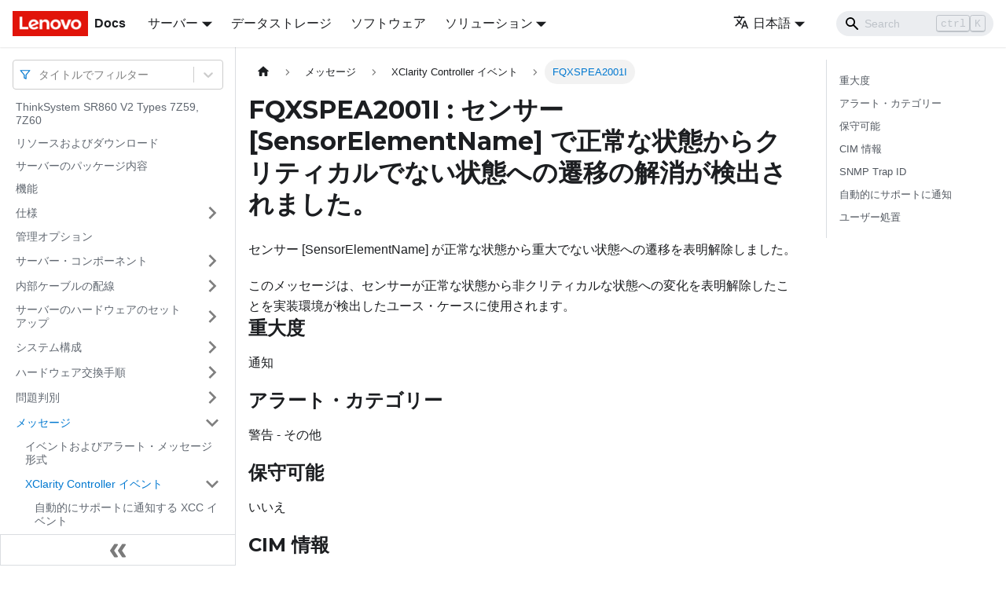

--- FILE ---
content_type: application/javascript
request_url: https://pubs.lenovo.com/sr860-v2/ja/assets/js/935f2afb.9f6ac311.js
body_size: 45027
content:
"use strict";(self.webpackChunkdocs_importer=self.webpackChunkdocs_importer||[]).push([[80053],{1109:e=>{e.exports=JSON.parse('{"pluginId":"default","version":"current","label":"Next","banner":null,"badge":false,"noIndex":false,"className":"docs-version-current","isLast":true,"docsSidebars":{"docs":[{"type":"link","label":"ThinkSystem SR860 V2 Types 7Z59, 7Z60","href":"/sr860-v2/ja/","docId":"introduction"},{"type":"link","label":"\u30ea\u30bd\u30fc\u30b9\u304a\u3088\u3073\u30c0\u30a6\u30f3\u30ed\u30fc\u30c9","href":"/sr860-v2/ja/pdf_files","docId":"pdf_files"},{"type":"link","label":"\u30b5\u30fc\u30d0\u30fc\u306e\u30d1\u30c3\u30b1\u30fc\u30b8\u5185\u5bb9","href":"/sr860-v2/ja/server_package_contents","docId":"server_package_contents"},{"type":"link","label":"\u6a5f\u80fd","href":"/sr860-v2/ja/server_features","docId":"server_features"},{"label":"\u4ed5\u69d8","type":"category","items":[{"type":"link","label":"\u7c92\u5b50\u6c5a\u67d3","href":"/sr860-v2/ja/particulate_contamination","docId":"particulate_contamination"}],"collapsed":true,"collapsible":true,"href":"/sr860-v2/ja/server_specifications"},{"type":"link","label":"\u7ba1\u7406\u30aa\u30d7\u30b7\u30e7\u30f3","href":"/sr860-v2/ja/management_options","docId":"management_options"},{"label":"\u30b5\u30fc\u30d0\u30fc\u30fb\u30b3\u30f3\u30dd\u30fc\u30cd\u30f3\u30c8","type":"category","items":[{"label":"\u524d\u9762\u56f3","type":"category","items":[{"type":"link","label":"LCD \u8a3a\u65ad\u30d1\u30cd\u30eb","href":"/sr860-v2/ja/lcd_diagnostics_panel_in","docId":"lcd_diagnostics_panel_in"}],"collapsed":true,"collapsible":true,"href":"/sr860-v2/ja/server_front_view"},{"type":"link","label":"\u80cc\u9762\u56f3","href":"/sr860-v2/ja/server_rear_view","docId":"server_rear_view"},{"label":"\u30b3\u30cd\u30af\u30bf\u30fc\u306e\u8b58\u5225","type":"category","items":[{"type":"link","label":"\u30b7\u30b9\u30c6\u30e0\u30fb\u30dc\u30fc\u30c9\u30fb\u30b3\u30cd\u30af\u30bf\u30fc","href":"/sr860-v2/ja/sysbrd_internal_connector","docId":"sysbrd_internal_connector"},{"type":"link","label":"\u30d7\u30ed\u30bb\u30c3\u30b5\u30fc\u304a\u3088\u3073\u30e1\u30e2\u30ea\u30fc\u62e1\u5f35\u30c8\u30ec\u30a4\u30fb\u30b3\u30cd\u30af\u30bf\u30fc","href":"/sr860-v2/ja/sysbrd_internal_connector_tray","docId":"sysbrd_internal_connector_tray"},{"type":"link","label":"\u96fb\u6e90\u30d0\u30c3\u30af\u30d7\u30ec\u30fc\u30f3\u30fb\u30b3\u30cd\u30af\u30bf\u30fc","href":"/sr860-v2/ja/internal_connectors_power_backplane","docId":"internal_connectors_power_backplane"},{"type":"link","label":"2.5 \u30a4\u30f3\u30c1 8 \u30d9\u30a4\u30fb\u30c9\u30e9\u30a4\u30d6\u30fb\u30d0\u30c3\u30af\u30d7\u30ec\u30fc\u30f3\u30fb\u30b3\u30cd\u30af\u30bf\u30fc","href":"/sr860-v2/ja/internal_connectors_drive_backplanes","docId":"internal_connectors_drive_backplanes"},{"type":"link","label":"PCIe \u30e9\u30a4\u30b6\u30fc\u30fb\u30ab\u30fc\u30c9\u30fb\u30b3\u30cd\u30af\u30bf\u30fc","href":"/sr860-v2/ja/internal_connectors_risers","docId":"internal_connectors_risers"},{"type":"link","label":"4U PCIe \u30e9\u30a4\u30b6\u30fc\u30fb\u30b1\u30fc\u30b8\u30fb\u30b3\u30cd\u30af\u30bf\u30fc","href":"/sr860-v2/ja/internal_connectors_pcie_cages","docId":"internal_connectors_pcie_cages"}],"collapsed":true,"collapsible":true,"href":"/sr860-v2/ja/internal_connectors"},{"type":"link","label":"\u30b9\u30a4\u30c3\u30c1\u3001\u30b8\u30e3\u30f3\u30d1\u30fc\u3001\u304a\u3088\u3073\u30dc\u30bf\u30f3","href":"/sr860-v2/ja/sysbrd_switch_jumper_button","docId":"sysbrd_switch_jumper_button"},{"label":"\u30b7\u30b9\u30c6\u30e0\u30fb\u30dc\u30fc\u30c9 LED","type":"category","items":[{"type":"link","label":"\u30d7\u30ed\u30bb\u30c3\u30b5\u30fc\u304a\u3088\u3073\u30e1\u30e2\u30ea\u30fc\u62e1\u5f35\u30c8\u30ec\u30a4 LED","href":"/sr860-v2/ja/sysbrd_leds_expansion_tray","docId":"sysbrd_leds_expansion_tray"}],"collapsed":true,"collapsible":true,"href":"/sr860-v2/ja/sysbrd_leds"},{"label":"\u90e8\u54c1\u30ea\u30b9\u30c8","type":"category","items":[{"type":"link","label":"\u96fb\u6e90\u30b3\u30fc\u30c9","href":"/sr860-v2/ja/power_cords","docId":"power_cords"}],"collapsed":true,"collapsible":true,"href":"/sr860-v2/ja/parts_list"}],"collapsed":true,"collapsible":true,"href":"/sr860-v2/ja/server_components"},{"label":"\u5185\u90e8\u30b1\u30fc\u30d6\u30eb\u306e\u914d\u7dda","type":"category","items":[{"label":"2.5 \u30a4\u30f3\u30c1 \u30c9\u30e9\u30a4\u30d6\u306e\u30b1\u30fc\u30d6\u30eb\u914d\u7dda","type":"category","items":[{"type":"link","label":"\u30d7\u30ed\u30bb\u30c3\u30b5\u30fc\u304a\u3088\u3073\u30e1\u30e2\u30ea\u30fc\u62e1\u5f35\u30c8\u30ec\u30a4\u3078\u306e\u30b1\u30fc\u30d6\u30eb\u63a5\u7d9a","href":"/sr860-v2/ja/cable_routing_for_drives_stacking_tray","docId":"cable_routing_for_drives_stacking_tray"},{"type":"link","label":"NVMe \u30b9\u30a4\u30c3\u30c1\u30fb\u30ab\u30fc\u30c9\u3078\u306e\u30b1\u30fc\u30d6\u30eb\u306e\u63a5\u7d9a","href":"/sr860-v2/ja/cable_routing_for_drives_stacking_cage","docId":"cable_routing_for_drives_stacking_cage"},{"type":"link","label":"SAS/SATA \u30d0\u30c3\u30af\u30d7\u30ec\u30fc\u30f3\u306e\u7d44\u307f\u5408\u308f\u305b","href":"/sr860-v2/ja/cable_routing_for_drives_sas_sata","docId":"cable_routing_for_drives_sas_sata"},{"type":"link","label":"1 \u500b\u306e NVMe \u30d0\u30c3\u30af\u30d7\u30ec\u30fc\u30f3\u306e\u7d44\u307f\u5408\u308f\u305b","href":"/sr860-v2/ja/cable_routing_for_drives_1_nvme","docId":"cable_routing_for_drives_1_nvme"},{"type":"link","label":"2 \u500b\u306e NVMe \u30d0\u30c3\u30af\u30d7\u30ec\u30fc\u30f3\u306e\u7d44\u307f\u5408\u308f\u305b","href":"/sr860-v2/ja/cable_routing_for_drives_2_nvme","docId":"cable_routing_for_drives_2_nvme"},{"type":"link","label":"3 \u500b\u306e NVMe \u30d0\u30c3\u30af\u30d7\u30ec\u30fc\u30f3\u306e\u7d44\u307f\u5408\u308f\u305b","href":"/sr860-v2/ja/cable_routing_for_drives_3_nvme","docId":"cable_routing_for_drives_3_nvme"},{"label":"1 \u500b\u306e AnyBay \u30d0\u30c3\u30af\u30d7\u30ec\u30fc\u30f3\u306e\u7d44\u307f\u5408\u308f\u305b","type":"category","items":[{"type":"link","label":"\u30d7\u30ed\u30bb\u30c3\u30b5\u30fc 2 \u500b\u306e\u5834\u5408","href":"/sr860-v2/ja/cable_routing_for_drives_1_anybay_2p","docId":"cable_routing_for_drives_1_anybay_2p"},{"type":"link","label":"\u30d7\u30ed\u30bb\u30c3\u30b5\u30fc 4 \u500b\u306e\u5834\u5408","href":"/sr860-v2/ja/cable_routing_for_drives_1_anybay_4p","docId":"cable_routing_for_drives_1_anybay_4p"}],"collapsed":true,"collapsible":true,"href":"/sr860-v2/ja/cable_routing_for_drives_1_anybay"},{"label":"2 \u500b\u306e AnyBay \u30d0\u30c3\u30af\u30d7\u30ec\u30fc\u30f3\u306e\u7d44\u307f\u5408\u308f\u305b","type":"category","items":[{"type":"link","label":"PCIe \u30b9\u30a4\u30c3\u30c1\u30fb\u30ab\u30fc\u30c9\u7121\u3057","href":"/sr860-v2/ja/cable_routing_for_drives_2_anybay_wo_switch_card","docId":"cable_routing_for_drives_2_anybay_wo_switch_card"},{"type":"link","label":"PCIe \u30b9\u30a4\u30c3\u30c1\u30fb\u30ab\u30fc\u30c9\u3042\u308a","href":"/sr860-v2/ja/cable_routing_for_drives_2_anybay_w_switch_card","docId":"cable_routing_for_drives_2_anybay_w_switch_card"}],"collapsed":true,"collapsible":true,"href":"/sr860-v2/ja/cable_routing_for_drives_2_anybay"},{"type":"link","label":"3 \u500b\u306e AnyBay \u30d0\u30c3\u30af\u30d7\u30ec\u30fc\u30f3\u306e\u7d44\u307f\u5408\u308f\u305b","href":"/sr860-v2/ja/cable_routing_for_drives_3_anybay","docId":"cable_routing_for_drives_3_anybay"}],"collapsed":true,"collapsible":true,"href":"/sr860-v2/ja/cable_routing_for_drives"}],"collapsed":true,"collapsible":true,"href":"/sr860-v2/ja/internal_cable_routing"},{"label":"\u30b5\u30fc\u30d0\u30fc\u306e\u30cf\u30fc\u30c9\u30a6\u30a7\u30a2\u306e\u30bb\u30c3\u30c8\u30a2\u30c3\u30d7","type":"category","items":[{"type":"link","label":"\u30b5\u30fc\u30d0\u30fc\u30fb\u30bb\u30c3\u30c8\u30a2\u30c3\u30d7\u30fb\u30c1\u30a7\u30c3\u30af\u30ea\u30b9\u30c8","href":"/sr860-v2/ja/server_setup_checklist","docId":"server_setup_checklist"},{"label":"\u53d6\u308a\u4ed8\u3051\u306e\u30ac\u30a4\u30c9\u30e9\u30a4\u30f3","type":"category","items":[{"type":"link","label":"\u5b89\u5168\u691c\u67fb\u306e\u30c1\u30a7\u30c3\u30af\u30ea\u30b9\u30c8","href":"/sr860-v2/ja/safety_inspection_checklist","docId":"safety_inspection_checklist"},{"type":"link","label":"\u30b7\u30b9\u30c6\u30e0\u306e\u4fe1\u983c\u6027\u306b\u95a2\u3059\u308b\u30ac\u30a4\u30c9\u30e9\u30a4\u30f3","href":"/sr860-v2/ja/setup_guide_reliability_guidelines","docId":"setup_guide_reliability_guidelines"},{"type":"link","label":"\u96fb\u6e90\u30aa\u30f3\u3055\u308c\u3066\u3044\u308b\u30b5\u30fc\u30d0\u30fc\u306e\u5185\u90e8\u3067\u306e\u4f5c\u696d","href":"/sr860-v2/ja/setup_guide_working_inside_the_server","docId":"setup_guide_working_inside_the_server"},{"type":"link","label":"\u9759\u96fb\u6c17\u306e\u5f71\u97ff\u3092\u53d7\u3051\u3084\u3059\u3044\u30c7\u30d0\u30a4\u30b9\u306e\u53d6\u308a\u6271\u3044","href":"/sr860-v2/ja/setup_guide_handling_static_sensitive_devices","docId":"setup_guide_handling_static_sensitive_devices"}],"collapsed":true,"collapsible":true,"href":"/sr860-v2/ja/setup_guide_installation_guidelines"},{"label":"\u30e1\u30e2\u30ea\u30fc\u30fb\u30e2\u30b8\u30e5\u30fc\u30eb\u306e\u53d6\u308a\u4ed8\u3051\u9806\u5e8f","type":"category","items":[{"label":"DRAM DIMM \u306e\u53d6\u308a\u4ed8\u3051\u306e\u9806\u5e8f","type":"category","items":[{"type":"link","label":"\u72ec\u7acb\u30e1\u30e2\u30ea\u30fc\u30fb\u30e2\u30fc\u30c9\u306e\u53d6\u308a\u4ed8\u3051\u306e\u9806\u5e8f","href":"/sr860-v2/ja/memory_module_installation_order_independent","docId":"memory_module_installation_order_independent"},{"type":"link","label":"\u30e1\u30e2\u30ea\u30fc\u30fb\u30df\u30e9\u30fc\u30ea\u30f3\u30b0\u30fb\u30e2\u30fc\u30c9\u306e\u53d6\u308a\u4ed8\u3051\u306e\u9806\u5e8f","href":"/sr860-v2/ja/memory_module_installation_order_mirroring","docId":"memory_module_installation_order_mirroring"}],"collapsed":true,"collapsible":true,"href":"/sr860-v2/ja/memory_module_installation_order_dram"},{"label":"PMEM \u304a\u3088\u3073 DRAM DIMM \u306e\u53d6\u308a\u4ed8\u3051\u306e\u9806\u5e8f","type":"category","items":[{"type":"link","label":"\u30a2\u30d7\u30ea\u30fb\u30c0\u30a4\u30ec\u30af\u30c8\u30fb\u30e2\u30fc\u30c9","href":"/sr860-v2/ja/memory_module_installation_order_aep_app_direct","docId":"memory_module_installation_order_aep_app_direct"}],"collapsed":true,"collapsible":true,"href":"/sr860-v2/ja/memory_module_installation_order_aep"}],"collapsed":true,"collapsible":true,"href":"/sr860-v2/ja/memory_module_installation_order"},{"label":"\u30db\u30c3\u30c8\u30fb\u30b9\u30ef\u30c3\u30d7\u30fb\u30b5\u30fc\u30d0\u30fc\u30fb\u30cf\u30fc\u30c9\u30a6\u30a7\u30a2\u30fb\u30aa\u30d7\u30b7\u30e7\u30f3\u306e\u53d6\u308a\u4ed8\u3051","type":"category","items":[{"type":"link","label":"7 mm \u30c9\u30e9\u30a4\u30d6\u306e\u53d6\u308a\u4ed8\u3051","href":"/sr860-v2/ja/install_7mm_drive","docId":"install_7mm_drive"},{"type":"link","label":"2.5 \u30a4\u30f3\u30c1 \u30db\u30c3\u30c8\u30fb\u30b9\u30ef\u30c3\u30d7\u30fb\u30c9\u30e9\u30a4\u30d6\u306e\u53d6\u308a\u4ed8\u3051","href":"/sr860-v2/ja/install_drive","docId":"install_drive"},{"type":"link","label":"\u30db\u30c3\u30c8\u30fb\u30b9\u30ef\u30c3\u30d7\u30fb\u30d1\u30ef\u30fc\u30fb\u30b5\u30d7\u30e9\u30a4\u30fb\u30e6\u30cb\u30c3\u30c8\u306e\u53d6\u308a\u4ed8\u3051","href":"/sr860-v2/ja/install_power_supply","docId":"install_power_supply"}],"collapsed":true,"collapsible":true,"href":"/sr860-v2/ja/install_server_hardware_options_hot_swap"},{"type":"link","label":"\u30c8\u30c3\u30d7\u30fb\u30ab\u30d0\u30fc\u306e\u53d6\u308a\u5916\u3057","href":"/sr860-v2/ja/remove_top_cover","docId":"remove_top_cover"},{"type":"link","label":"7 mm \u30c9\u30e9\u30a4\u30d6\u306e\u53d6\u308a\u5916\u3057","href":"/sr860-v2/ja/remove_7mm_drive","docId":"remove_7mm_drive"},{"type":"link","label":"\u30b7\u30e3\u30fc\u30b7\u30fb\u30a8\u30a2\u30fc\u30fb\u30d0\u30c3\u30d5\u30eb\u306e\u53d6\u308a\u5916\u3057","href":"/sr860-v2/ja/remove_pcie_air_baffle","docId":"remove_pcie_air_baffle"},{"type":"link","label":"4U PCIe \u30e9\u30a4\u30b6\u30fc\u30fb\u30b1\u30fc\u30b8\u306e\u53d6\u308a\u5916\u3057","href":"/sr860-v2/ja/remove_pcie_cage","docId":"remove_pcie_cage"},{"type":"link","label":"7 mm \u30c9\u30e9\u30a4\u30d6\u30fb\u30b1\u30fc\u30b8\u306e\u53d6\u308a\u5916\u3057","href":"/sr860-v2/ja/remove_rear_drive_cage","docId":"remove_rear_drive_cage"},{"type":"link","label":"M.2 \u30d0\u30c3\u30af\u30d7\u30ec\u30fc\u30f3\u30fb\u30d6\u30e9\u30b1\u30c3\u30c8\u30fb\u30a2\u30bb\u30f3\u30d6\u30ea\u30fc\u3068\u30c9\u30e9\u30a4\u30d6\u306e\u53d6\u308a\u5916\u3057","href":"/sr860-v2/ja/remove_m_2_backplane","docId":"remove_m_2_backplane"},{"type":"link","label":"4U PCIe \u62e1\u5f35\u30c8\u30ec\u30a4\u306e\u53d6\u308a\u5916\u3057","href":"/sr860-v2/ja/remove_pcie_tray","docId":"remove_pcie_tray"},{"label":"\u30b5\u30fc\u30d0\u30fc\u30fb\u30cf\u30fc\u30c9\u30a6\u30a7\u30a2\u30fb\u30aa\u30d7\u30b7\u30e7\u30f3\u306e\u53d6\u308a\u4ed8\u3051 -","type":"category","items":[{"type":"link","label":"\u30c7\u30e5\u30a2\u30eb\u30fb\u30ed\u30fc\u30bf\u30fc\u30fb\u30d5\u30a1\u30f3\u30fb\u30e2\u30b8\u30e5\u30fc\u30eb\u306e\u30a2\u30c3\u30d7\u30b0\u30ec\u30fc\u30c9\u30fb\u30ad\u30c3\u30c8\u306e\u53d6\u308a\u4ed8\u3051","href":"/sr860-v2/ja/install_fan_upgrade_kit","docId":"install_fan_upgrade_kit"},{"type":"link","label":"\u30d5\u30a1\u30f3\u30fb\u30b1\u30fc\u30b8\u30fb\u30a2\u30bb\u30f3\u30d6\u30ea\u30fc\u306e\u53d6\u308a\u5916\u3057","href":"/sr860-v2/ja/remove_fan_cage","docId":"remove_fan_cage"},{"type":"link","label":"\u30c9\u30e9\u30a4\u30d6\u30fb\u30d0\u30c3\u30af\u30d7\u30ec\u30fc\u30f3\u30fb\u30ad\u30e3\u30ea\u30a2\u30fb\u30a2\u30bb\u30f3\u30d6\u30ea\u30fc\u306e\u53d6\u308a\u4ed8\u3051","href":"/sr860-v2/ja/install_hdd_backplane_carrier","docId":"install_hdd_backplane_carrier"},{"type":"link","label":"PCIe \u30e9\u30a4\u30b6\u30fc\u30fb\u30a2\u30bb\u30f3\u30d6\u30ea\u30fc\u306e\u53d6\u308a\u5916\u3057","href":"/sr860-v2/ja/remove_pcie_riser","docId":"remove_pcie_riser"},{"type":"link","label":"\u30a2\u30c0\u30d7\u30bf\u30fc\u306e\u53d6\u308a\u4ed8\u3051","href":"/sr860-v2/ja/install_adapter","docId":"install_adapter"},{"type":"link","label":"OCP \u30a4\u30fc\u30b5\u30cd\u30c3\u30c8\u30fb\u30a2\u30c0\u30d7\u30bf\u30fc\u306e\u53d6\u308a\u4ed8\u3051","href":"/sr860-v2/ja/setup_install_ocp_adapter","docId":"setup_install_ocp_adapter"},{"type":"link","label":"PCIe \u30e9\u30a4\u30b6\u30fc\u30fb\u30a2\u30bb\u30f3\u30d6\u30ea\u30fc\u306e\u53d6\u308a\u4ed8\u3051","href":"/sr860-v2/ja/install_pcie_riser","docId":"install_pcie_riser"},{"type":"link","label":"\u30b7\u30b9\u30c6\u30e0\u30fb\u30dc\u30fc\u30c9\u30fb\u30a8\u30a2\u30fc\u30fb\u30d0\u30c3\u30d5\u30eb\u306e\u53d6\u308a\u5916\u3057","href":"/sr860-v2/ja/remove_system_air_baffle","docId":"remove_system_air_baffle"},{"type":"link","label":"\u30d7\u30ed\u30bb\u30c3\u30b5\u30fc\u304a\u3088\u3073\u30e1\u30e2\u30ea\u30fc\u62e1\u5f35\u30c8\u30ec\u30a4\u306e\u53d6\u308a\u5916\u3057","href":"/sr860-v2/ja/remove_expansion_tray","docId":"remove_expansion_tray"},{"type":"link","label":"\u30d7\u30ed\u30bb\u30c3\u30b5\u30fc\u30fb\u30d2\u30fc\u30c8\u30b7\u30f3\u30af\u30fb\u30e2\u30b8\u30e5\u30fc\u30eb\u306e\u53d6\u308a\u4ed8\u3051","href":"/sr860-v2/ja/setup_install_the_microprocessor","docId":"setup_install_the_microprocessor"},{"type":"link","label":"\u30e1\u30e2\u30ea\u30fc\u30fb\u30e2\u30b8\u30e5\u30fc\u30eb\u306e\u53d6\u308a\u4ed8\u3051","href":"/sr860-v2/ja/install_a_memory_module","docId":"install_a_memory_module"},{"type":"link","label":"\u30d7\u30ed\u30bb\u30c3\u30b5\u30fc\u304a\u3088\u3073\u30e1\u30e2\u30ea\u30fc\u62e1\u5f35\u30c8\u30ec\u30a4\u306e\u53d6\u308a\u4ed8\u3051","href":"/sr860-v2/ja/setup_install_expansion_tray","docId":"setup_install_expansion_tray"},{"type":"link","label":"\u30d5\u30a1\u30f3\u30fb\u30b1\u30fc\u30b8\u30fb\u30a2\u30bb\u30f3\u30d6\u30ea\u30fc\u306e\u53d6\u308a\u4ed8\u3051","href":"/sr860-v2/ja/install_fan_cage","docId":"install_fan_cage"}],"collapsed":true,"collapsible":true,"href":"/sr860-v2/ja/install_server_hardware_options_in_server"},{"label":"4U PCIe \u62e1\u5f35\u30c8\u30ec\u30a4\u3067\u306e\u30b5\u30fc\u30d0\u30fc\u30fb\u30cf\u30fc\u30c9\u30a6\u30a7\u30a2\u30fb\u30aa\u30d7\u30b7\u30e7\u30f3\u306e\u53d6\u308a\u4ed8\u3051","type":"category","items":[{"type":"link","label":"4U PCIe \u30e9\u30a4\u30b6\u30fc\u96fb\u6e90\u30b1\u30fc\u30d6\u30eb\u30fb\u30a2\u30bb\u30f3\u30d6\u30ea\u30fc\u306e\u53d6\u308a\u4ed8\u3051","href":"/sr860-v2/ja/install_pcie_pwr_cable","docId":"install_pcie_pwr_cable"},{"type":"link","label":"4U PCIe \u62e1\u5f35\u30c8\u30ec\u30a4\u306e\u53d6\u308a\u4ed8\u3051","href":"/sr860-v2/ja/install_pcie_tray","docId":"install_pcie_tray"},{"type":"link","label":"M.2 \u30c9\u30e9\u30a4\u30d6\u3068\u30d0\u30c3\u30af\u30d7\u30ec\u30fc\u30f3\u30fb\u30d6\u30e9\u30b1\u30c3\u30c8\u30fb\u30a2\u30bb\u30f3\u30d6\u30ea\u30fc\u306e\u53d6\u308a\u4ed8\u3051","href":"/sr860-v2/ja/installing_m_2_backplane","docId":"installing_m_2_backplane"},{"type":"link","label":"\u4fb5\u5165\u691c\u51fa\u30b9\u30a4\u30c3\u30c1\u306e\u53d6\u308a\u4ed8\u3051","href":"/sr860-v2/ja/setup_install_intrusion_switch","docId":"setup_install_intrusion_switch"},{"type":"link","label":"7 mm \u30c9\u30e9\u30a4\u30d6\u30fb\u30b1\u30fc\u30b8\u306e\u53d6\u308a\u4ed8\u3051","href":"/sr860-v2/ja/setup_install_rear_drive_cage","docId":"setup_install_rear_drive_cage"},{"type":"link","label":"\u30b7\u30e3\u30fc\u30b7\u30fb\u30a8\u30a2\u30fc\u30fb\u30d0\u30c3\u30d5\u30eb\u306e\u53d6\u308a\u4ed8\u3051","href":"/sr860-v2/ja/install_pcie_air_baffle","docId":"install_pcie_air_baffle"},{"type":"link","label":"4U PCIe \u30e9\u30a4\u30b6\u30fc\u30fb\u30b1\u30fc\u30b8\u3078\u306e\u30a2\u30c0\u30d7\u30bf\u30fc\u306e\u53d6\u308a\u4ed8\u3051","href":"/sr860-v2/ja/install_pcie_cage_adapter","docId":"install_pcie_cage_adapter"},{"type":"link","label":"4U PCIe \u30e9\u30a4\u30b6\u30fc\u30fb\u30b1\u30fc\u30b8\u306e\u53d6\u308a\u4ed8\u3051","href":"/sr860-v2/ja/install_pcie_cage","docId":"install_pcie_cage"},{"type":"link","label":"\u30d5\u30e9\u30c3\u30b7\u30e5\u96fb\u6e90\u30e2\u30b8\u30e5\u30fc\u30eb\u306e\u53d6\u308a\u4ed8\u3051","href":"/sr860-v2/ja/install_flash_power_module","docId":"install_flash_power_module"}],"collapsed":true,"collapsible":true,"href":"/sr860-v2/ja/install_server_hardware_options_in_pcie_tray"},{"type":"link","label":"\u30c8\u30c3\u30d7\u30fb\u30ab\u30d0\u30fc\u306e\u53d6\u308a\u4ed8\u3051","href":"/sr860-v2/ja/install_top_cover","docId":"install_top_cover"},{"label":"\u30e9\u30c3\u30af\u53d6\u308a\u4ed8\u3051\u30ac\u30a4\u30c9","type":"category","items":[{"type":"link","label":"\u30ec\u30fc\u30eb\u30fb\u30ad\u30c3\u30c8\u90e8\u54c1\u5728\u5eab","href":"/sr860-v2/ja/rack_kit_parts","docId":"rack_kit_parts"},{"type":"link","label":"\u306f\u3058\u3081\u306b\u3053\u306e\u30ac\u30a4\u30c9\u30e9\u30a4\u30f3\u3092\u304a\u8aad\u307f\u304f\u3060\u3055\u3044","href":"/sr860-v2/ja/read_these_guidelines_first","docId":"read_these_guidelines_first"},{"type":"link","label":"\u30ec\u30fc\u30eb\u30fb\u30ad\u30c3\u30c8\u3092\u30e9\u30c3\u30af\u306b\u53d6\u308a\u4ed8\u3051\u308b","href":"/sr860-v2/ja/install_rails","docId":"install_rails"},{"label":"\u30b7\u30b9\u30c6\u30e0\u306e\u53d6\u308a\u4ed8\u3051","type":"category","items":[{"type":"link","label":"\u30c9\u30ed\u30c3\u30d7\u30a4\u30f3\u65b9\u5f0f","href":"/sr860-v2/ja/drop_and_lock","docId":"drop_and_lock"},{"type":"link","label":"\u6c34\u5e73\u65b9\u5411\u306e\u53d6\u308a\u4ed8\u3051","href":"/sr860-v2/ja/install_inner_rails","docId":"install_inner_rails"},{"type":"link","label":"(\u30aa\u30d7\u30b7\u30e7\u30f3) \u30b7\u30b9\u30c6\u30e0\u3092\u30e9\u30c3\u30af\u306b\u56fa\u5b9a\u3059\u308b","href":"/sr860-v2/ja/secure_server","docId":"secure_server"}],"collapsed":true,"collapsible":true,"href":"/sr860-v2/ja/install_server"},{"label":"\u30b7\u30b9\u30c6\u30e0\u306e\u53d6\u308a\u5916\u3057","type":"category","items":[{"type":"link","label":"\u659c\u3081\u306e\u53d6\u308a\u5916\u3057","href":"/sr860-v2/ja/remove_server_lock_in","docId":"remove_server_lock_in"},{"type":"link","label":"\u6c34\u5e73\u53d6\u308a\u5916\u3057","href":"/sr860-v2/ja/remove_server_horizontal","docId":"remove_server_horizontal"}],"collapsed":true,"collapsible":true,"href":"/sr860-v2/ja/remove_server"},{"type":"link","label":"\u30e9\u30c3\u30af\u304b\u3089\u30ec\u30fc\u30eb\u3092\u53d6\u308a\u5916\u3059","href":"/sr860-v2/ja/remove_rails","docId":"remove_rails"},{"type":"link","label":"\u4ed8\u9332: CMA \u30d6\u30e9\u30b1\u30c3\u30c8\u306e\u53d6\u308a\u5916\u3057","href":"/sr860-v2/ja/remove_cma_bracket","docId":"remove_cma_bracket"}],"collapsed":true,"collapsible":true,"href":"/sr860-v2/ja/rack_installation_intro"},{"type":"link","label":"\u30b5\u30fc\u30d0\u30fc\u306e\u914d\u7dda","href":"/sr860-v2/ja/cable_the_server","docId":"cable_the_server"},{"type":"link","label":"\u30b5\u30fc\u30d0\u30fc\u306e\u96fb\u6e90\u3092\u30aa\u30f3\u306b\u3059\u308b","href":"/sr860-v2/ja/power_on_the_server","docId":"power_on_the_server"},{"type":"link","label":"\u30b5\u30fc\u30d0\u30fc\u306e\u30bb\u30c3\u30c8\u30a2\u30c3\u30d7\u306e\u691c\u8a3c","href":"/sr860-v2/ja/validate_server_setup","docId":"validate_server_setup"},{"type":"link","label":"\u30b5\u30fc\u30d0\u30fc\u306e\u96fb\u6e90\u3092\u30aa\u30d5\u306b\u3059\u308b","href":"/sr860-v2/ja/power_off_the_server","docId":"power_off_the_server"}],"collapsed":true,"collapsible":true,"href":"/sr860-v2/ja/server_setup"},{"label":"\u30b7\u30b9\u30c6\u30e0\u69cb\u6210","type":"category","items":[{"type":"link","label":"Lenovo XClarity Controller \u306e\u30cd\u30c3\u30c8\u30ef\u30fc\u30af\u63a5\u7d9a\u306e\u8a2d\u5b9a","href":"/sr860-v2/ja/set_the_network_connection","docId":"set_the_network_connection"},{"type":"link","label":"Lenovo XClarity Controller \u63a5\u7d9a\u7528\u306e\u524d\u9762 USB \u30dd\u30fc\u30c8\u306e\u8a2d\u5b9a","href":"/sr860-v2/ja/front_usb_management_config","docId":"front_usb_management_config"},{"type":"link","label":"\u30d5\u30a1\u30fc\u30e0\u30a6\u30a7\u30a2\u66f4\u65b0","href":"/sr860-v2/ja/maintenance_manual_firmware_updates","docId":"maintenance_manual_firmware_updates"},{"type":"link","label":"\u30d5\u30a1\u30fc\u30e0\u30a6\u30a7\u30a2\u306e\u69cb\u6210","href":"/sr860-v2/ja/configure_the_firmware","docId":"configure_the_firmware"},{"type":"link","label":"\u30e1\u30e2\u30ea\u30fc\u69cb\u6210","href":"/sr860-v2/ja/memory_configuration","docId":"memory_configuration"},{"type":"link","label":"RAID \u69cb\u6210","href":"/sr860-v2/ja/raid_configuration","docId":"raid_configuration"},{"type":"link","label":"\u30aa\u30da\u30ec\u30fc\u30c6\u30a3\u30f3\u30b0\u30fb\u30b7\u30b9\u30c6\u30e0\u306e\u30c7\u30d7\u30ed\u30a4","href":"/sr860-v2/ja/install_the_operating_system","docId":"install_the_operating_system"},{"type":"link","label":"\u30b5\u30fc\u30d0\u30fc\u69cb\u6210\u306e\u30d0\u30c3\u30af\u30a2\u30c3\u30d7","href":"/sr860-v2/ja/back_up_the_server_configuration","docId":"back_up_the_server_configuration"},{"label":"\u91cd\u8981\u30d7\u30ed\u30c0\u30af\u30c8\u30fb\u30c7\u30fc\u30bf (VPD) \u306e\u66f4\u65b0","type":"category","items":[{"type":"link","label":"Universal Unique Identifier (UUID) \u306e\u66f4\u65b0","href":"/sr860-v2/ja/updating_uuid","docId":"updating_uuid"},{"type":"link","label":"\u8cc7\u7523\u30bf\u30b0\u306e\u66f4\u65b0","href":"/sr860-v2/ja/updating_dmi_data","docId":"updating_dmi_data"}],"collapsed":true,"collapsible":true,"href":"/sr860-v2/ja/updating_vpd"}],"collapsed":true,"collapsible":true,"href":"/sr860-v2/ja/managing_your_server"},{"label":"\u30cf\u30fc\u30c9\u30a6\u30a7\u30a2\u4ea4\u63db\u624b\u9806","type":"category","items":[{"label":"\u53d6\u308a\u4ed8\u3051\u306e\u30ac\u30a4\u30c9\u30e9\u30a4\u30f3","type":"category","items":[{"type":"link","label":"\u5b89\u5168\u691c\u67fb\u306e\u30c1\u30a7\u30c3\u30af\u30ea\u30b9\u30c8","href":"/sr860-v2/ja/safety_inspection_checklist_2","docId":"safety_inspection_checklist_2"},{"type":"link","label":"\u30b7\u30b9\u30c6\u30e0\u306e\u4fe1\u983c\u6027\u306b\u95a2\u3059\u308b\u30ac\u30a4\u30c9\u30e9\u30a4\u30f3","href":"/sr860-v2/ja/maintenance_manual_reliability_guidelines","docId":"maintenance_manual_reliability_guidelines"},{"type":"link","label":"\u96fb\u6e90\u30aa\u30f3\u3055\u308c\u3066\u3044\u308b\u30b5\u30fc\u30d0\u30fc\u306e\u5185\u90e8\u3067\u306e\u4f5c\u696d","href":"/sr860-v2/ja/maintenance_manual_working_inside_the_server","docId":"maintenance_manual_working_inside_the_server"},{"type":"link","label":"\u9759\u96fb\u6c17\u306e\u5f71\u97ff\u3092\u53d7\u3051\u3084\u3059\u3044\u30c7\u30d0\u30a4\u30b9\u306e\u53d6\u308a\u6271\u3044","href":"/sr860-v2/ja/maintenance_manual_handling_static_sensitive_devices","docId":"maintenance_manual_handling_static_sensitive_devices"}],"collapsed":true,"collapsible":true,"href":"/sr860-v2/ja/maintenance_manual_installation_guidelines"},{"label":"\u30b5\u30fc\u30d0\u30fc\u306e\u30b3\u30f3\u30dd\u30fc\u30cd\u30f3\u30c8\u306e\u4ea4\u63db","type":"category","items":[{"label":"2.5 \u30a4\u30f3\u30c1 \u30db\u30c3\u30c8\u30fb\u30b9\u30ef\u30c3\u30d7\u30fb\u30c9\u30e9\u30a4\u30d6\u304a\u3088\u3073\u30d0\u30c3\u30af\u30d7\u30ec\u30fc\u30f3\u306e\u4ea4\u63db","type":"category","items":[{"type":"link","label":"2.5 \u30a4\u30f3\u30c1 \u30db\u30c3\u30c8\u30fb\u30b9\u30ef\u30c3\u30d7\u30fb\u30c9\u30e9\u30a4\u30d6\u306e\u53d6\u308a\u5916\u3057","href":"/sr860-v2/ja/remove_drive","docId":"remove_drive"},{"type":"link","label":"\u30c9\u30e9\u30a4\u30d6\u30fb\u30d0\u30c3\u30af\u30d7\u30ec\u30fc\u30f3\u30fb\u30ad\u30e3\u30ea\u30a2\u30fb\u30a2\u30bb\u30f3\u30d6\u30ea\u30fc\u306e\u53d6\u308a\u5916\u3057","href":"/sr860-v2/ja/remove_hdd_backplane_carrier","docId":"remove_hdd_backplane_carrier"},{"type":"link","label":"\u30c9\u30e9\u30a4\u30d6\u30fb\u30d0\u30c3\u30af\u30d7\u30ec\u30fc\u30f3\u30fb\u30ad\u30e3\u30ea\u30a2\u30fb\u30a2\u30bb\u30f3\u30d6\u30ea\u30fc\u306e\u53d6\u308a\u4ed8\u3051","href":"/sr860-v2/ja/install_hdd_backplane_carrier_2","docId":"install_hdd_backplane_carrier_2"},{"type":"link","label":"2.5 \u30a4\u30f3\u30c1 \u30db\u30c3\u30c8\u30fb\u30b9\u30ef\u30c3\u30d7\u30fb\u30c9\u30e9\u30a4\u30d6\u306e\u53d6\u308a\u4ed8\u3051","href":"/sr860-v2/ja/install_drive_2","docId":"install_drive_2"}],"collapsed":true,"collapsible":true,"href":"/sr860-v2/ja/replacement_hdd_backplane"},{"label":"CMOS \u30d0\u30c3\u30c6\u30ea\u30fc (CR2032) \u306e\u4ea4\u63db","type":"category","items":[{"type":"link","label":"CMOS \u30d0\u30c3\u30c6\u30ea\u30fc (CR2032) \u306e\u53d6\u308a\u5916\u3057","href":"/sr860-v2/ja/remove_sys_battery","docId":"remove_sys_battery"},{"type":"link","label":"CMOS \u30d0\u30c3\u30c6\u30ea\u30fc\u306e\u53d6\u308a\u4ed8\u3051 (CR2032)","href":"/sr860-v2/ja/install_sys_battery","docId":"install_sys_battery"}],"collapsed":true,"collapsible":true,"href":"/sr860-v2/ja/replacement_sys_battery"},{"label":"\u30d5\u30a1\u30f3\u304a\u3088\u3073\u30d5\u30a1\u30f3\u30fb\u30b1\u30fc\u30b8\u306e\u4ea4\u63db","type":"category","items":[{"type":"link","label":"\u30d5\u30a1\u30f3\u30fb\u30b1\u30fc\u30b8\u30fb\u30a2\u30bb\u30f3\u30d6\u30ea\u30fc\u306e\u53d6\u308a\u5916\u3057","href":"/sr860-v2/ja/remove_fan_cage_2","docId":"remove_fan_cage_2"},{"type":"link","label":"\u30d5\u30a1\u30f3\u30fb\u30b1\u30fc\u30b8\u30fb\u30a2\u30bb\u30f3\u30d6\u30ea\u30fc\u306e\u53d6\u308a\u4ed8\u3051","href":"/sr860-v2/ja/install_fan_cage_2","docId":"install_fan_cage_2"},{"type":"link","label":"\u30d5\u30a1\u30f3\u30fb\u30e2\u30b8\u30e5\u30fc\u30eb\u306e\u53d6\u308a\u5916\u3057","href":"/sr860-v2/ja/remove_fan_module","docId":"remove_fan_module"},{"type":"link","label":"\u30d5\u30a1\u30f3\u30fb\u30e2\u30b8\u30e5\u30fc\u30eb\u306e\u53d6\u308a\u4ed8\u3051","href":"/sr860-v2/ja/install_fan_module","docId":"install_fan_module"}],"collapsed":true,"collapsible":true,"href":"/sr860-v2/ja/replacement_fan_cage_n_fan"},{"label":"\u524d\u9762 VGA \u30a2\u30bb\u30f3\u30d6\u30ea\u30fc\u306e\u4ea4\u63db","type":"category","items":[{"type":"link","label":"\u524d\u9762 VGA \u30a2\u30bb\u30f3\u30d6\u30ea\u30fc\u306e\u53d6\u308a\u5916\u3057","href":"/sr860-v2/ja/remove_front_video_cable_assembly","docId":"remove_front_video_cable_assembly"},{"type":"link","label":"\u524d\u9762 VGA \u30a2\u30bb\u30f3\u30d6\u30ea\u30fc\u306e\u53d6\u308a\u4ed8\u3051","href":"/sr860-v2/ja/install_front_video_cable_assembly","docId":"install_front_video_cable_assembly"}],"collapsed":true,"collapsible":true,"href":"/sr860-v2/ja/replacement_front_video_cable_assembly"},{"label":"\u30d2\u30fc\u30c8\u30b7\u30f3\u30af Torx T30 \u30ca\u30c3\u30c8\u306e\u4ea4\u63db","type":"category","items":[{"type":"link","label":"\u30d2\u30fc\u30c8\u30b7\u30f3\u30af Torx T30 \u30ca\u30c3\u30c8\u306e\u53d6\u308a\u5916\u3057","href":"/sr860-v2/ja/remove_the_heat_sink_nut","docId":"remove_the_heat_sink_nut"},{"type":"link","label":"\u30d2\u30fc\u30c8\u30b7\u30f3\u30af Torx T30 \u30ca\u30c3\u30c8\u306e\u53d6\u308a\u4ed8\u3051","href":"/sr860-v2/ja/install_the_heat_sink_nut","docId":"install_the_heat_sink_nut"}],"collapsed":true,"collapsible":true,"href":"/sr860-v2/ja/heat_sink_nut_replacement"},{"label":"\u4fb5\u5165\u691c\u51fa\u30b9\u30a4\u30c3\u30c1\u306e\u4ea4\u63db","type":"category","items":[{"type":"link","label":"\u4fb5\u5165\u691c\u51fa\u30b9\u30a4\u30c3\u30c1\u306e\u53d6\u308a\u5916\u3057","href":"/sr860-v2/ja/remove_intrusion_switch","docId":"remove_intrusion_switch"},{"type":"link","label":"\u4fb5\u5165\u691c\u51fa\u30b9\u30a4\u30c3\u30c1\u306e\u53d6\u308a\u4ed8\u3051","href":"/sr860-v2/ja/install_intrusion_switch","docId":"install_intrusion_switch"}],"collapsed":true,"collapsible":true,"href":"/sr860-v2/ja/replacement_intrution_switch"},{"label":"LCD \u8a3a\u65ad\u30d1\u30cd\u30eb\u306e\u4ea4\u63db","type":"category","items":[{"type":"link","label":"LCD \u8a3a\u65ad\u30d1\u30cd\u30eb\u306e\u53d6\u308a\u5916\u3057","href":"/sr860-v2/ja/remove_operator_info_panel","docId":"remove_operator_info_panel"},{"type":"link","label":"LCD \u8a3a\u65ad\u30d1\u30cd\u30eb\u306e\u53d6\u308a\u4ed8\u3051","href":"/sr860-v2/ja/install_oprator_info_panel","docId":"install_oprator_info_panel"}],"collapsed":true,"collapsible":true,"href":"/sr860-v2/ja/replacement_operator_info_panel"},{"label":"\u30e1\u30e2\u30ea\u30fc\u30fb\u30e2\u30b8\u30e5\u30fc\u30eb\u306e\u4ea4\u63db","type":"category","items":[{"type":"link","label":"\u30e1\u30e2\u30ea\u30fc\u30fb\u30e2\u30b8\u30e5\u30fc\u30eb\u306e\u53d6\u308a\u5916\u3057","href":"/sr860-v2/ja/remove_a_memory_module","docId":"remove_a_memory_module"},{"type":"link","label":"\u30e1\u30e2\u30ea\u30fc\u30fb\u30e2\u30b8\u30e5\u30fc\u30eb\u306e\u53d6\u308a\u4ed8\u3051","href":"/sr860-v2/ja/install_a_memory_module_2","docId":"install_a_memory_module_2"}],"collapsed":true,"collapsible":true,"href":"/sr860-v2/ja/replacement_DIMM"},{"label":"OCP \u30a4\u30fc\u30b5\u30cd\u30c3\u30c8\u30fb\u30a2\u30c0\u30d7\u30bf\u30fc\u306e\u4ea4\u63db","type":"category","items":[{"type":"link","label":"OCP \u30a4\u30fc\u30b5\u30cd\u30c3\u30c8\u30fb\u30a2\u30c0\u30d7\u30bf\u30fc\u306e\u53d6\u308a\u5916\u3057","href":"/sr860-v2/ja/remove_ocp_adapter","docId":"remove_ocp_adapter"},{"type":"link","label":"OCP \u30a4\u30fc\u30b5\u30cd\u30c3\u30c8\u30fb\u30a2\u30c0\u30d7\u30bf\u30fc\u306e\u53d6\u308a\u4ed8\u3051","href":"/sr860-v2/ja/install_ocp_adapter","docId":"install_ocp_adapter"}],"collapsed":true,"collapsible":true,"href":"/sr860-v2/ja/replacement_ocp_adapter"},{"label":"PCIe \u30e9\u30a4\u30b6\u30fc\u30fb\u30a2\u30bb\u30f3\u30d6\u30ea\u30fc\u304a\u3088\u3073\u30a2\u30c0\u30d7\u30bf\u30fc\u306e\u4ea4\u63db","type":"category","items":[{"type":"link","label":"PCIe \u30e9\u30a4\u30b6\u30fc\u30fb\u30a2\u30bb\u30f3\u30d6\u30ea\u30fc\u306e\u53d6\u308a\u5916\u3057","href":"/sr860-v2/ja/remove_pcie_riser_2","docId":"remove_pcie_riser_2"},{"type":"link","label":"\u30a2\u30c0\u30d7\u30bf\u30fc\u306e\u53d6\u308a\u5916\u3057","href":"/sr860-v2/ja/remove_adapter","docId":"remove_adapter"},{"type":"link","label":"\u30a2\u30c0\u30d7\u30bf\u30fc\u306e\u53d6\u308a\u4ed8\u3051","href":"/sr860-v2/ja/install_adapter_2","docId":"install_adapter_2"},{"type":"link","label":"PCIe \u30e9\u30a4\u30b6\u30fc\u30fb\u30a2\u30bb\u30f3\u30d6\u30ea\u30fc\u306e\u53d6\u308a\u4ed8\u3051","href":"/sr860-v2/ja/install_pcie_riser_2","docId":"install_pcie_riser_2"}],"collapsed":true,"collapsible":true,"href":"/sr860-v2/ja/replacement_pcie_riser_n_adapter"},{"label":"\u96fb\u6e90\u30d0\u30c3\u30af\u30d7\u30ec\u30fc\u30f3\u306e\u4ea4\u63db","type":"category","items":[{"type":"link","label":"\u96fb\u6e90\u30d0\u30c3\u30af\u30d7\u30ec\u30fc\u30f3\u306e\u53d6\u308a\u5916\u3057","href":"/sr860-v2/ja/remove_power_distribution_board","docId":"remove_power_distribution_board"},{"type":"link","label":"\u96fb\u6e90\u30d0\u30c3\u30af\u30d7\u30ec\u30fc\u30f3\u306e\u53d6\u308a\u4ed8\u3051","href":"/sr860-v2/ja/install_power_distribution_board","docId":"install_power_distribution_board"}],"collapsed":true,"collapsible":true,"href":"/sr860-v2/ja/replacement_power_distribution_board"},{"label":"\u30d1\u30ef\u30fc\u30fb\u30b5\u30d7\u30e9\u30a4\u30fb\u30e6\u30cb\u30c3\u30c8\u306e\u4ea4\u63db","type":"category","items":[{"type":"link","label":"\u30db\u30c3\u30c8\u30fb\u30b9\u30ef\u30c3\u30d7\u30fb\u30d1\u30ef\u30fc\u30fb\u30b5\u30d7\u30e9\u30a4\u30fb\u30e6\u30cb\u30c3\u30c8\u306e\u53d6\u308a\u5916\u3057","href":"/sr860-v2/ja/remove_power_supply","docId":"remove_power_supply"},{"type":"link","label":"\u30db\u30c3\u30c8\u30fb\u30b9\u30ef\u30c3\u30d7\u30fb\u30d1\u30ef\u30fc\u30fb\u30b5\u30d7\u30e9\u30a4\u30fb\u30e6\u30cb\u30c3\u30c8\u306e\u53d6\u308a\u4ed8\u3051","href":"/sr860-v2/ja/install_power_supply_2","docId":"install_power_supply_2"}],"collapsed":true,"collapsible":true,"href":"/sr860-v2/ja/power_supply_replacement"},{"label":"\u30d7\u30ed\u30bb\u30c3\u30b5\u30fc\u304a\u3088\u3073\u30d2\u30fc\u30c8\u30b7\u30f3\u30af\u306e\u4ea4\u63db","type":"category","items":[{"type":"link","label":"\u30d7\u30ed\u30bb\u30c3\u30b5\u30fc\u3068\u30d2\u30fc\u30c8\u30b7\u30f3\u30af\u306e\u53d6\u308a\u5916\u3057","href":"/sr860-v2/ja/remove_the_microprocessor","docId":"remove_the_microprocessor"},{"type":"link","label":"\u30d7\u30ed\u30bb\u30c3\u30b5\u30fc\u3092\u30ad\u30e3\u30ea\u30a2\u3068\u30d2\u30fc\u30c8\u30b7\u30f3\u30af\u304b\u3089\u53d6\u308a\u5916\u3059","href":"/sr860-v2/ja/separating_the_retainer","docId":"separating_the_retainer"},{"type":"link","label":"\u30d7\u30ed\u30bb\u30c3\u30b5\u30fc\u304a\u3088\u3073\u30d2\u30fc\u30c8\u30b7\u30f3\u30af\u306e\u53d6\u308a\u4ed8\u3051","href":"/sr860-v2/ja/install_the_microprocessor","docId":"install_the_microprocessor"}],"collapsed":true,"collapsible":true,"href":"/sr860-v2/ja/microprocessor_replacement"},{"label":"\u30d7\u30ed\u30bb\u30c3\u30b5\u30fc\u304a\u3088\u3073\u30e1\u30e2\u30ea\u30fc\u62e1\u5f35\u30c8\u30ec\u30a4\u306e\u4ea4\u63db","type":"category","items":[{"type":"link","label":"\u30d7\u30ed\u30bb\u30c3\u30b5\u30fc\u304a\u3088\u3073\u30e1\u30e2\u30ea\u30fc\u62e1\u5f35\u30c8\u30ec\u30a4\u306e\u53d6\u308a\u5916\u3057","href":"/sr860-v2/ja/remove_expansion_tray_2","docId":"remove_expansion_tray_2"},{"type":"link","label":"\u30d7\u30ed\u30bb\u30c3\u30b5\u30fc\u304a\u3088\u3073\u30e1\u30e2\u30ea\u30fc\u62e1\u5f35\u30c8\u30ec\u30a4\u306e\u53d6\u308a\u4ed8\u3051","href":"/sr860-v2/ja/install_expansion_tray","docId":"install_expansion_tray"}],"collapsed":true,"collapsible":true,"href":"/sr860-v2/ja/replacement_expansion_tray"},{"label":"\u30b7\u30b9\u30c6\u30e0\u30fb\u30dc\u30fc\u30c9\u30fb\u30a8\u30a2\u30fc\u30fb\u30d0\u30c3\u30d5\u30eb\u306e\u4ea4\u63db","type":"category","items":[{"type":"link","label":"\u30b7\u30b9\u30c6\u30e0\u30fb\u30dc\u30fc\u30c9\u30fb\u30a8\u30a2\u30fc\u30fb\u30d0\u30c3\u30d5\u30eb\u306e\u53d6\u308a\u5916\u3057","href":"/sr860-v2/ja/remove_system_air_baffle_2","docId":"remove_system_air_baffle_2"},{"type":"link","label":"\u30b7\u30b9\u30c6\u30e0\u30fb\u30dc\u30fc\u30c9\u30fb\u30a8\u30a2\u30fc\u30fb\u30d0\u30c3\u30d5\u30eb\u306e\u53d6\u308a\u4ed8\u3051","href":"/sr860-v2/ja/install_system_air_baffle","docId":"install_system_air_baffle"}],"collapsed":true,"collapsible":true,"href":"/sr860-v2/ja/replacement_system_air_baffle"},{"label":"\u30b7\u30b9\u30c6\u30e0\u30fb\u30dc\u30fc\u30c9\u306e\u4ea4\u63db (\u30c8\u30ec\u30fc\u30cb\u30f3\u30b0\u3092\u53d7\u3051\u305f\u6280\u8853\u54e1\u306e\u307f)","type":"category","items":[{"type":"link","label":"\u30b7\u30b9\u30c6\u30e0\u30fb\u30dc\u30fc\u30c9\u306e\u53d6\u308a\u5916\u3057","href":"/sr860-v2/ja/remove_sysbrd","docId":"remove_sysbrd"},{"type":"link","label":"\u30b7\u30b9\u30c6\u30e0\u30fb\u30dc\u30fc\u30c9\u306e\u53d6\u308a\u4ed8\u3051","href":"/sr860-v2/ja/install_sysbrd","docId":"install_sysbrd"},{"type":"link","label":"\u30de\u30b7\u30f3\u30fb\u30bf\u30a4\u30d7\u304a\u3088\u3073\u30b7\u30ea\u30a2\u30eb\u756a\u53f7\u306e\u66f4\u65b0","href":"/sr860-v2/ja/updating_machinetype_sn","docId":"updating_machinetype_sn"},{"label":"TPM \u306e\u6709\u52b9\u5316","type":"category","items":[{"type":"link","label":"TPM 2.0 \u30d5\u30a1\u30fc\u30e0\u30a6\u30a7\u30a2\u306e\u66f4\u65b0","href":"/sr860-v2/ja/update_the_tpm","docId":"update_the_tpm"},{"type":"link","label":"TPM \u30dd\u30ea\u30b7\u30fc\u306e\u8a2d\u5b9a","href":"/sr860-v2/ja/set_tpm_policy","docId":"set_tpm_policy"}],"collapsed":true,"collapsible":true,"href":"/sr860-v2/ja/enable_tpm"},{"type":"link","label":"UEFI \u30bb\u30ad\u30e5\u30a2\u30fb\u30d6\u30fc\u30c8\u306e\u6709\u52b9\u5316","href":"/sr860-v2/ja/enable_uefi_secure_boot","docId":"enable_uefi_secure_boot"}],"collapsed":true,"collapsible":true,"href":"/sr860-v2/ja/replacement_sysbrd"},{"label":"\u30c8\u30c3\u30d7\u30fb\u30ab\u30d0\u30fc\u306e\u4ea4\u63db","type":"category","items":[{"type":"link","label":"\u30c8\u30c3\u30d7\u30fb\u30ab\u30d0\u30fc\u306e\u53d6\u308a\u5916\u3057","href":"/sr860-v2/ja/remove_top_cover_2","docId":"remove_top_cover_2"},{"type":"link","label":"\u30c8\u30c3\u30d7\u30fb\u30ab\u30d0\u30fc\u306e\u53d6\u308a\u4ed8\u3051","href":"/sr860-v2/ja/install_top_cover_2","docId":"install_top_cover_2"}],"collapsed":true,"collapsible":true,"href":"/sr860-v2/ja/replacement_top_cover"},{"label":"USB \u524d\u9762\u30d1\u30cd\u30eb\u30fb\u30e2\u30b8\u30e5\u30fc\u30eb\u306e\u4ea4\u63db","type":"category","items":[{"type":"link","label":"USB \u524d\u9762\u30d1\u30cd\u30eb\u30fb\u30e2\u30b8\u30e5\u30fc\u30eb\u306e\u53d6\u308a\u5916\u3057","href":"/sr860-v2/ja/remove_front_usb_module","docId":"remove_front_usb_module"},{"type":"link","label":"USB \u524d\u9762\u30d1\u30cd\u30eb\u30fb\u30e2\u30b8\u30e5\u30fc\u30eb\u306e\u53d6\u308a\u4ed8\u3051","href":"/sr860-v2/ja/install_front_usb_module","docId":"install_front_usb_module"}],"collapsed":true,"collapsible":true,"href":"/sr860-v2/ja/replacement_front_usb_module"}],"collapsed":true,"collapsible":true,"href":"/sr860-v2/ja/replacement_in_the_server"},{"label":"PCIe \u62e1\u5f35\u30c8\u30ec\u30a4\u3067\u306e\u30b3\u30f3\u30dd\u30fc\u30cd\u30f3\u30c8\u306e\u4ea4\u63db","type":"category","items":[{"label":"4U PCIe \u62e1\u5f35\u30c8\u30ec\u30a4\u306e\u4ea4\u63db","type":"category","items":[{"type":"link","label":"4U PCIe \u62e1\u5f35\u30c8\u30ec\u30a4\u306e\u53d6\u308a\u5916\u3057","href":"/sr860-v2/ja/remove_pcie_tray_2","docId":"remove_pcie_tray_2"},{"type":"link","label":"4U PCIe \u62e1\u5f35\u30c8\u30ec\u30a4\u306e\u53d6\u308a\u4ed8\u3051","href":"/sr860-v2/ja/install_pcie_tray_2","docId":"install_pcie_tray_2"}],"collapsed":true,"collapsible":true,"href":"/sr860-v2/ja/replacement_pcie_tray"},{"label":"4U PCIe \u30e9\u30a4\u30b6\u30fc\u30fb\u30b1\u30fc\u30b8\u306e\u4ea4\u63db","type":"category","items":[{"type":"link","label":"4U PCIe \u30e9\u30a4\u30b6\u30fc\u30fb\u30b1\u30fc\u30b8\u306e\u53d6\u308a\u5916\u3057","href":"/sr860-v2/ja/remove_pcie_cage_2","docId":"remove_pcie_cage_2"},{"type":"link","label":"4U PCIe \u30e9\u30a4\u30b6\u30fc\u30fb\u30b1\u30fc\u30b8\u304b\u3089\u30a2\u30c0\u30d7\u30bf\u30fc\u3092\u53d6\u308a\u5916\u3059","href":"/sr860-v2/ja/remove_pcie_cage_adapter","docId":"remove_pcie_cage_adapter"},{"type":"link","label":"4U PCIe \u30e9\u30a4\u30b6\u30fc\u30fb\u30b1\u30fc\u30b8\u3078\u306e\u30a2\u30c0\u30d7\u30bf\u30fc\u306e\u53d6\u308a\u4ed8\u3051","href":"/sr860-v2/ja/install_pcie_cage_adapter_2","docId":"install_pcie_cage_adapter_2"},{"type":"link","label":"4U PCIe \u30e9\u30a4\u30b6\u30fc\u30fb\u30b1\u30fc\u30b8\u306e\u53d6\u308a\u4ed8\u3051","href":"/sr860-v2/ja/install_pcie_cage_2","docId":"install_pcie_cage_2"}],"collapsed":true,"collapsible":true,"href":"/sr860-v2/ja/replacement_pcie_cage"},{"label":"4U PCIe \u30e9\u30a4\u30b6\u30fc\u96fb\u6e90\u30b1\u30fc\u30d6\u30eb\u30fb\u30a2\u30bb\u30f3\u30d6\u30ea\u30fc\u306e\u4ea4\u63db","type":"category","items":[{"type":"link","label":"4U PCIe \u30e9\u30a4\u30b6\u30fc\u96fb\u6e90\u30b1\u30fc\u30d6\u30eb\u30fb\u30a2\u30bb\u30f3\u30d6\u30ea\u30fc\u306e\u53d6\u308a\u5916\u3057","href":"/sr860-v2/ja/remove_pcie_pwr_cable","docId":"remove_pcie_pwr_cable"},{"type":"link","label":"4U PCIe \u30e9\u30a4\u30b6\u30fc\u96fb\u6e90\u30b1\u30fc\u30d6\u30eb\u30fb\u30a2\u30bb\u30f3\u30d6\u30ea\u30fc\u306e\u53d6\u308a\u4ed8\u3051","href":"/sr860-v2/ja/install_pcie_pwr_cable_2","docId":"install_pcie_pwr_cable_2"}],"collapsed":true,"collapsible":true,"href":"/sr860-v2/ja/replacement_pcie_pwr_cable"},{"label":"7 mm \u30c9\u30e9\u30a4\u30d6\u304a\u3088\u3073\u30c9\u30e9\u30a4\u30d6\u30fb\u30b1\u30fc\u30b8\u306e\u4ea4\u63db","type":"category","items":[{"type":"link","label":"7 mm \u30c9\u30e9\u30a4\u30d6\u306e\u53d6\u308a\u5916\u3057","href":"/sr860-v2/ja/remove_7mm_drive_2","docId":"remove_7mm_drive_2"},{"type":"link","label":"7 mm \u30c9\u30e9\u30a4\u30d6\u30fb\u30b1\u30fc\u30b8\u306e\u53d6\u308a\u5916\u3057","href":"/sr860-v2/ja/remove_rear_drive_cage_2","docId":"remove_rear_drive_cage_2"},{"type":"link","label":"7 mm \u30c9\u30e9\u30a4\u30d6\u30fb\u30b1\u30fc\u30b8\u306e\u53d6\u308a\u4ed8\u3051","href":"/sr860-v2/ja/install_rear_drive_cage","docId":"install_rear_drive_cage"},{"type":"link","label":"7 mm \u30c9\u30e9\u30a4\u30d6\u306e\u53d6\u308a\u4ed8\u3051","href":"/sr860-v2/ja/install_7mm_drive_2","docId":"install_7mm_drive_2"}],"collapsed":true,"collapsible":true,"href":"/sr860-v2/ja/replacement_rear_7mm_drive"},{"label":"\u30b7\u30e3\u30fc\u30b7\u30fb\u30a8\u30a2\u30fc\u30fb\u30d0\u30c3\u30d5\u30eb\u306e\u4ea4\u63db","type":"category","items":[{"type":"link","label":"\u30b7\u30e3\u30fc\u30b7\u30fb\u30a8\u30a2\u30fc\u30fb\u30d0\u30c3\u30d5\u30eb\u306e\u53d6\u308a\u5916\u3057","href":"/sr860-v2/ja/remove_pcie_air_baffle_2","docId":"remove_pcie_air_baffle_2"},{"type":"link","label":"\u30b7\u30e3\u30fc\u30b7\u30fb\u30a8\u30a2\u30fc\u30fb\u30d0\u30c3\u30d5\u30eb\u306e\u53d6\u308a\u4ed8\u3051","href":"/sr860-v2/ja/install_pcie_air_baffle_2","docId":"install_pcie_air_baffle_2"}],"collapsed":true,"collapsible":true,"href":"/sr860-v2/ja/replacement_pcie_air_baffle"},{"label":"\u30d5\u30e9\u30c3\u30b7\u30e5\u96fb\u6e90\u30e2\u30b8\u30e5\u30fc\u30eb\u306e\u4ea4\u63db","type":"category","items":[{"type":"link","label":"\u30d5\u30e9\u30c3\u30b7\u30e5\u96fb\u6e90\u30e2\u30b8\u30e5\u30fc\u30eb\u306e\u53d6\u308a\u5916\u3057","href":"/sr860-v2/ja/remove_flash_power_module","docId":"remove_flash_power_module"},{"type":"link","label":"\u30d5\u30e9\u30c3\u30b7\u30e5\u96fb\u6e90\u30e2\u30b8\u30e5\u30fc\u30eb\u306e\u53d6\u308a\u4ed8\u3051","href":"/sr860-v2/ja/install_flash_power_module_2","docId":"install_flash_power_module_2"}],"collapsed":true,"collapsible":true,"href":"/sr860-v2/ja/replacement_flash_power_module"},{"label":"M.2 \u30c9\u30e9\u30a4\u30d6\u304a\u3088\u3073\u30d0\u30c3\u30af\u30d7\u30ec\u30fc\u30f3\u306e\u4ea4\u63db","type":"category","items":[{"type":"link","label":"M.2 \u30d0\u30c3\u30af\u30d7\u30ec\u30fc\u30f3\u30fb\u30d6\u30e9\u30b1\u30c3\u30c8\u30fb\u30a2\u30bb\u30f3\u30d6\u30ea\u30fc\u3068\u30c9\u30e9\u30a4\u30d6\u306e\u53d6\u308a\u5916\u3057","href":"/sr860-v2/ja/remove_m_2_backplane_2","docId":"remove_m_2_backplane_2"},{"type":"link","label":"M.2 \u30c9\u30e9\u30a4\u30d6\u3068\u30d0\u30c3\u30af\u30d7\u30ec\u30fc\u30f3\u30fb\u30d6\u30e9\u30b1\u30c3\u30c8\u30fb\u30a2\u30bb\u30f3\u30d6\u30ea\u30fc\u306e\u53d6\u308a\u4ed8\u3051","href":"/sr860-v2/ja/installing_m_2_backplane_2","docId":"installing_m_2_backplane_2"}],"collapsed":true,"collapsible":true,"href":"/sr860-v2/ja/replacement_the_m2"}],"collapsed":true,"collapsible":true,"href":"/sr860-v2/ja/replacement_in_the_pcie_tray"},{"type":"link","label":"\u90e8\u54c1\u4ea4\u63db\u306e\u5b8c\u4e86","href":"/sr860-v2/ja/complete_the_parts_replacement","docId":"complete_the_parts_replacement"}],"collapsed":true,"collapsible":true,"href":"/sr860-v2/ja/maintenance_manual_hardware_replacement_procedures"},{"label":"\u554f\u984c\u5224\u5225","type":"category","items":[{"type":"link","label":"\u30a4\u30d9\u30f3\u30c8\u30fb\u30ed\u30b0","href":"/sr860-v2/ja/event_logs","docId":"event_logs"},{"label":"Lightpath \u8a3a\u65ad","type":"category","items":[{"type":"link","label":"\u30d1\u30ef\u30fc\u30fb\u30b5\u30d7\u30e9\u30a4 LED","href":"/sr860-v2/ja/power_supply_leds","docId":"power_supply_leds"},{"type":"link","label":"\u30b7\u30b9\u30c6\u30e0\u30fb\u30dc\u30fc\u30c9 LED","href":"/sr860-v2/ja/system_board_leds","docId":"system_board_leds"}],"collapsed":true,"collapsible":true,"href":"/sr860-v2/ja/light_path_diagnostics"},{"label":"\u4e00\u822c\u7684\u306a\u554f\u984c\u5224\u5225\u306e\u624b\u9806","type":"category","items":[{"type":"link","label":"\u96fb\u6e90\u304c\u539f\u56e0\u3068\u601d\u308f\u308c\u308b\u554f\u984c\u306e\u89e3\u6c7a","href":"/sr860-v2/ja/resolving_power_problems","docId":"resolving_power_problems"},{"type":"link","label":"\u30a4\u30fc\u30b5\u30cd\u30c3\u30c8\u30fb\u30b3\u30f3\u30c8\u30ed\u30fc\u30e9\u30fc\u304c\u539f\u56e0\u3068\u601d\u308f\u308c\u308b\u554f\u984c\u306e\u89e3\u6c7a","href":"/sr860-v2/ja/resolving_ethernet_controller_problems","docId":"resolving_ethernet_controller_problems"}],"collapsed":true,"collapsible":true,"href":"/sr860-v2/ja/general_problem_resolution_procedures"},{"label":"\u75c7\u72b6\u5225\u30c8\u30e9\u30d6\u30eb\u30b7\u30e5\u30fc\u30c6\u30a3\u30f3\u30b0","type":"category","items":[{"type":"link","label":"\u30cf\u30fc\u30c9\u30c7\u30a3\u30b9\u30af\u30fb\u30c9\u30e9\u30a4\u30d6\u306e\u554f\u984c","href":"/sr860-v2/ja/hard_disk_drive_problems","docId":"hard_disk_drive_problems"},{"type":"link","label":"\u30d5\u30a1\u30f3\u306e\u554f\u984c","href":"/sr860-v2/ja/fan_problems","docId":"fan_problems"},{"type":"link","label":"\u518d\u73fe\u6027\u306e\u4f4e\u3044\u554f\u984c","href":"/sr860-v2/ja/intermittent_problems","docId":"intermittent_problems"},{"type":"link","label":"\u30ad\u30fc\u30dc\u30fc\u30c9\u3001\u30de\u30a6\u30b9\u3001KVM \u30b9\u30a4\u30c3\u30c1\u307e\u305f\u306f USB \u30c7\u30d0\u30a4\u30b9\u306e\u554f\u984c","href":"/sr860-v2/ja/keyboard_mouse_problems","docId":"keyboard_mouse_problems"},{"type":"link","label":"\u30e1\u30e2\u30ea\u30fc\u306e\u554f\u984c","href":"/sr860-v2/ja/memory_problems","docId":"memory_problems"},{"type":"link","label":"\u30e2\u30cb\u30bf\u30fc\u304a\u3088\u3073\u30d3\u30c7\u30aa\u306e\u554f\u984c","href":"/sr860-v2/ja/monitor_problems","docId":"monitor_problems"},{"type":"link","label":"\u30cd\u30c3\u30c8\u30ef\u30fc\u30af\u306e\u554f\u984c","href":"/sr860-v2/ja/network_problems","docId":"network_problems"},{"type":"link","label":"\u76ee\u8996\u3067\u78ba\u8a8d\u3067\u304d\u308b\u554f\u984c","href":"/sr860-v2/ja/observable_problems","docId":"observable_problems"},{"type":"link","label":"\u30aa\u30d7\u30b7\u30e7\u30f3\u306e\u30c7\u30d0\u30a4\u30b9\u306e\u554f\u984c","href":"/sr860-v2/ja/optional_device_problems","docId":"optional_device_problems"},{"type":"link","label":"\u96fb\u6e90\u30aa\u30f3\u304a\u3088\u3073\u96fb\u6e90\u30aa\u30d5\u306e\u554f\u984c","href":"/sr860-v2/ja/start_problems","docId":"start_problems"},{"type":"link","label":"\u30d7\u30ed\u30bb\u30c3\u30b5\u30fc\u306e\u554f\u984c","href":"/sr860-v2/ja/cpu_problems","docId":"cpu_problems"},{"type":"link","label":"\u30b7\u30ea\u30a2\u30eb\u30fb\u30c7\u30d0\u30a4\u30b9\u306e\u554f\u984c","href":"/sr860-v2/ja/serial-device_problems","docId":"serial-device_problems"},{"type":"link","label":"\u30bd\u30d5\u30c8\u30a6\u30a7\u30a2\u306e\u554f\u984c","href":"/sr860-v2/ja/software_problems","docId":"software_problems"}],"collapsed":true,"collapsible":true,"href":"/sr860-v2/ja/troubleshooting_by_symptom"}],"collapsed":true,"collapsible":true,"href":"/sr860-v2/ja/maintenance_manual_problem_determination"},{"label":"\u30e1\u30c3\u30bb\u30fc\u30b8","type":"category","items":[{"type":"link","label":"\u30a4\u30d9\u30f3\u30c8\u304a\u3088\u3073\u30a2\u30e9\u30fc\u30c8\u30fb\u30e1\u30c3\u30bb\u30fc\u30b8\u5f62\u5f0f","href":"/sr860-v2/ja/event_alert_message_format","docId":"event_alert_message_format"},{"label":"XClarity Controller \u30a4\u30d9\u30f3\u30c8","type":"category","items":[{"type":"link","label":"\u81ea\u52d5\u7684\u306b\u30b5\u30dd\u30fc\u30c8\u306b\u901a\u77e5\u3059\u308b XCC \u30a4\u30d9\u30f3\u30c8","href":"/sr860-v2/ja/xcc_call_home_events","docId":"xcc_call_home_events"},{"type":"link","label":"\u91cd\u5927\u5ea6\u5225\u306b\u307e\u3068\u3081\u3089\u308c\u305f XCC \u30a4\u30d9\u30f3\u30c8","href":"/sr860-v2/ja/xcc_events_by_severity","docId":"xcc_events_by_severity"},{"type":"link","label":"FQXSPBR4000I","href":"/sr860-v2/ja/FQXSPBR4000I","docId":"FQXSPBR4000I"},{"type":"link","label":"FQXSPBR4001I","href":"/sr860-v2/ja/FQXSPBR4001I","docId":"FQXSPBR4001I"},{"type":"link","label":"FQXSPBR4002I","href":"/sr860-v2/ja/FQXSPBR4002I","docId":"FQXSPBR4002I"},{"type":"link","label":"FQXSPBR4003I","href":"/sr860-v2/ja/FQXSPBR4003I","docId":"FQXSPBR4003I"},{"type":"link","label":"FQXSPBR4004I","href":"/sr860-v2/ja/FQXSPBR4004I","docId":"FQXSPBR4004I"},{"type":"link","label":"FQXSPBR4005I","href":"/sr860-v2/ja/FQXSPBR4005I","docId":"FQXSPBR4005I"},{"type":"link","label":"FQXSPBR4006I","href":"/sr860-v2/ja/FQXSPBR4006I","docId":"FQXSPBR4006I"},{"type":"link","label":"FQXSPBR4007I","href":"/sr860-v2/ja/FQXSPBR4007I","docId":"FQXSPBR4007I"},{"type":"link","label":"FQXSPBR4008I","href":"/sr860-v2/ja/FQXSPBR4008I","docId":"FQXSPBR4008I"},{"type":"link","label":"FQXSPBT0007I","href":"/sr860-v2/ja/FQXSPBT0007I","docId":"FQXSPBT0007I"},{"type":"link","label":"FQXSPCA0002M","href":"/sr860-v2/ja/FQXSPCA0002M","docId":"FQXSPCA0002M"},{"type":"link","label":"FQXSPCA0007J","href":"/sr860-v2/ja/FQXSPCA0007J","docId":"FQXSPCA0007J"},{"type":"link","label":"FQXSPCA0009M","href":"/sr860-v2/ja/FQXSPCA0009M","docId":"FQXSPCA0009M"},{"type":"link","label":"FQXSPCA0011N","href":"/sr860-v2/ja/FQXSPCA0011N","docId":"FQXSPCA0011N"},{"type":"link","label":"FQXSPCA0015J","href":"/sr860-v2/ja/FQXSPCA0015J","docId":"FQXSPCA0015J"},{"type":"link","label":"FQXSPCA0017M","href":"/sr860-v2/ja/FQXSPCA0017M","docId":"FQXSPCA0017M"},{"type":"link","label":"FQXSPCA0019N","href":"/sr860-v2/ja/FQXSPCA0019N","docId":"FQXSPCA0019N"},{"type":"link","label":"FQXSPCA2002I","href":"/sr860-v2/ja/FQXSPCA2002I","docId":"FQXSPCA2002I"},{"type":"link","label":"FQXSPCA2007I","href":"/sr860-v2/ja/FQXSPCA2007I","docId":"FQXSPCA2007I"},{"type":"link","label":"FQXSPCA2009I","href":"/sr860-v2/ja/FQXSPCA2009I","docId":"FQXSPCA2009I"},{"type":"link","label":"FQXSPCA2011I","href":"/sr860-v2/ja/FQXSPCA2011I","docId":"FQXSPCA2011I"},{"type":"link","label":"FQXSPCA2015I","href":"/sr860-v2/ja/FQXSPCA2015I","docId":"FQXSPCA2015I"},{"type":"link","label":"FQXSPCA2017I","href":"/sr860-v2/ja/FQXSPCA2017I","docId":"FQXSPCA2017I"},{"type":"link","label":"FQXSPCA2019I","href":"/sr860-v2/ja/FQXSPCA2019I","docId":"FQXSPCA2019I"},{"type":"link","label":"FQXSPCN4000I","href":"/sr860-v2/ja/FQXSPCN4000I","docId":"FQXSPCN4000I"},{"type":"link","label":"FQXSPCN4001I","href":"/sr860-v2/ja/FQXSPCN4001I","docId":"FQXSPCN4001I"},{"type":"link","label":"FQXSPCN4002I","href":"/sr860-v2/ja/FQXSPCN4002I","docId":"FQXSPCN4002I"},{"type":"link","label":"FQXSPCN4003I","href":"/sr860-v2/ja/FQXSPCN4003I","docId":"FQXSPCN4003I"},{"type":"link","label":"FQXSPCR0001N","href":"/sr860-v2/ja/FQXSPCR0001N","docId":"FQXSPCR0001N"},{"type":"link","label":"FQXSPCR2001I","href":"/sr860-v2/ja/FQXSPCR2001I","docId":"FQXSPCR2001I"},{"type":"link","label":"FQXSPDA2000I","href":"/sr860-v2/ja/FQXSPDA2000I","docId":"FQXSPDA2000I"},{"type":"link","label":"FQXSPDM4000I","href":"/sr860-v2/ja/FQXSPDM4000I","docId":"FQXSPDM4000I"},{"type":"link","label":"FQXSPDM4001I","href":"/sr860-v2/ja/FQXSPDM4001I","docId":"FQXSPDM4001I"},{"type":"link","label":"FQXSPDM4002I","href":"/sr860-v2/ja/FQXSPDM4002I","docId":"FQXSPDM4002I"},{"type":"link","label":"FQXSPDM4003I","href":"/sr860-v2/ja/FQXSPDM4003I","docId":"FQXSPDM4003I"},{"type":"link","label":"FQXSPDM4004I","href":"/sr860-v2/ja/FQXSPDM4004I","docId":"FQXSPDM4004I"},{"type":"link","label":"FQXSPDM4005I","href":"/sr860-v2/ja/FQXSPDM4005I","docId":"FQXSPDM4005I"},{"type":"link","label":"FQXSPDM4006I","href":"/sr860-v2/ja/FQXSPDM4006I","docId":"FQXSPDM4006I"},{"type":"link","label":"FQXSPDM4007I","href":"/sr860-v2/ja/FQXSPDM4007I","docId":"FQXSPDM4007I"},{"type":"link","label":"FQXSPDM4008I","href":"/sr860-v2/ja/FQXSPDM4008I","docId":"FQXSPDM4008I"},{"type":"link","label":"FQXSPDM4009I","href":"/sr860-v2/ja/FQXSPDM4009I","docId":"FQXSPDM4009I"},{"type":"link","label":"FQXSPEA0001J","href":"/sr860-v2/ja/FQXSPEA0001J","docId":"FQXSPEA0001J"},{"type":"link","label":"FQXSPEA0002M","href":"/sr860-v2/ja/FQXSPEA0002M","docId":"FQXSPEA0002M"},{"type":"link","label":"FQXSPEA0003J","href":"/sr860-v2/ja/FQXSPEA0003J","docId":"FQXSPEA0003J"},{"type":"link","label":"FQXSPEA2001I","href":"/sr860-v2/ja/FQXSPEA2001I","docId":"FQXSPEA2001I"},{"type":"link","label":"FQXSPEA2002I","href":"/sr860-v2/ja/FQXSPEA2002I","docId":"FQXSPEA2002I"},{"type":"link","label":"FQXSPEM4000I","href":"/sr860-v2/ja/FQXSPEM4000I","docId":"FQXSPEM4000I"},{"type":"link","label":"FQXSPEM4001I","href":"/sr860-v2/ja/FQXSPEM4001I","docId":"FQXSPEM4001I"},{"type":"link","label":"FQXSPEM4002I","href":"/sr860-v2/ja/FQXSPEM4002I","docId":"FQXSPEM4002I"},{"type":"link","label":"FQXSPEM4003I","href":"/sr860-v2/ja/FQXSPEM4003I","docId":"FQXSPEM4003I"},{"type":"link","label":"FQXSPEM4004I","href":"/sr860-v2/ja/FQXSPEM4004I","docId":"FQXSPEM4004I"},{"type":"link","label":"FQXSPEM4005I","href":"/sr860-v2/ja/FQXSPEM4005I","docId":"FQXSPEM4005I"},{"type":"link","label":"FQXSPEM4006I","href":"/sr860-v2/ja/FQXSPEM4006I","docId":"FQXSPEM4006I"},{"type":"link","label":"FQXSPEM4007I","href":"/sr860-v2/ja/FQXSPEM4007I","docId":"FQXSPEM4007I"},{"type":"link","label":"FQXSPEM4008I","href":"/sr860-v2/ja/FQXSPEM4008I","docId":"FQXSPEM4008I"},{"type":"link","label":"FQXSPEM4009I","href":"/sr860-v2/ja/FQXSPEM4009I","docId":"FQXSPEM4009I"},{"type":"link","label":"FQXSPEM4010I","href":"/sr860-v2/ja/FQXSPEM4010I","docId":"FQXSPEM4010I"},{"type":"link","label":"FQXSPEM4011I","href":"/sr860-v2/ja/FQXSPEM4011I","docId":"FQXSPEM4011I"},{"type":"link","label":"FQXSPEM4012I","href":"/sr860-v2/ja/FQXSPEM4012I","docId":"FQXSPEM4012I"},{"type":"link","label":"FQXSPEM4014I","href":"/sr860-v2/ja/FQXSPEM4014I","docId":"FQXSPEM4014I"},{"type":"link","label":"FQXSPEM4015I","href":"/sr860-v2/ja/FQXSPEM4015I","docId":"FQXSPEM4015I"},{"type":"link","label":"FQXSPEM4016I","href":"/sr860-v2/ja/FQXSPEM4016I","docId":"FQXSPEM4016I"},{"type":"link","label":"FQXSPEM4017I","href":"/sr860-v2/ja/FQXSPEM4017I","docId":"FQXSPEM4017I"},{"type":"link","label":"FQXSPEM4018I","href":"/sr860-v2/ja/FQXSPEM4018I","docId":"FQXSPEM4018I"},{"type":"link","label":"FQXSPEM4019I","href":"/sr860-v2/ja/FQXSPEM4019I","docId":"FQXSPEM4019I"},{"type":"link","label":"FQXSPEM4020I","href":"/sr860-v2/ja/FQXSPEM4020I","docId":"FQXSPEM4020I"},{"type":"link","label":"FQXSPEM4022I","href":"/sr860-v2/ja/FQXSPEM4022I","docId":"FQXSPEM4022I"},{"type":"link","label":"FQXSPEM4023I","href":"/sr860-v2/ja/FQXSPEM4023I","docId":"FQXSPEM4023I"},{"type":"link","label":"FQXSPEM4024I","href":"/sr860-v2/ja/FQXSPEM4024I","docId":"FQXSPEM4024I"},{"type":"link","label":"FQXSPEM4025I","href":"/sr860-v2/ja/FQXSPEM4025I","docId":"FQXSPEM4025I"},{"type":"link","label":"FQXSPEM4026I","href":"/sr860-v2/ja/FQXSPEM4026I","docId":"FQXSPEM4026I"},{"type":"link","label":"FQXSPEM4027I","href":"/sr860-v2/ja/FQXSPEM4027I","docId":"FQXSPEM4027I"},{"type":"link","label":"FQXSPEM4028I","href":"/sr860-v2/ja/FQXSPEM4028I","docId":"FQXSPEM4028I"},{"type":"link","label":"FQXSPEM4029I","href":"/sr860-v2/ja/FQXSPEM4029I","docId":"FQXSPEM4029I"},{"type":"link","label":"FQXSPEM4030I","href":"/sr860-v2/ja/FQXSPEM4030I","docId":"FQXSPEM4030I"},{"type":"link","label":"FQXSPFC4000I","href":"/sr860-v2/ja/FQXSPFC4000I","docId":"FQXSPFC4000I"},{"type":"link","label":"FQXSPFC4001I","href":"/sr860-v2/ja/FQXSPFC4001I","docId":"FQXSPFC4001I"},{"type":"link","label":"FQXSPFC4002I","href":"/sr860-v2/ja/FQXSPFC4002I","docId":"FQXSPFC4002I"},{"type":"link","label":"FQXSPFC4003I","href":"/sr860-v2/ja/FQXSPFC4003I","docId":"FQXSPFC4003I"},{"type":"link","label":"FQXSPFC4004I","href":"/sr860-v2/ja/FQXSPFC4004I","docId":"FQXSPFC4004I"},{"type":"link","label":"FQXSPFC4005I","href":"/sr860-v2/ja/FQXSPFC4005I","docId":"FQXSPFC4005I"},{"type":"link","label":"FQXSPFW0000N","href":"/sr860-v2/ja/FQXSPFW0000N","docId":"FQXSPFW0000N"},{"type":"link","label":"FQXSPFW0002N","href":"/sr860-v2/ja/FQXSPFW0002N","docId":"FQXSPFW0002N"},{"type":"link","label":"FQXSPFW0004I","href":"/sr860-v2/ja/FQXSPFW0004I","docId":"FQXSPFW0004I"},{"type":"link","label":"FQXSPFW0005I","href":"/sr860-v2/ja/FQXSPFW0005I","docId":"FQXSPFW0005I"},{"type":"link","label":"FQXSPFW2001I","href":"/sr860-v2/ja/FQXSPFW2001I","docId":"FQXSPFW2001I"},{"type":"link","label":"FQXSPIO0000I","href":"/sr860-v2/ja/FQXSPIO0000I","docId":"FQXSPIO0000I"},{"type":"link","label":"FQXSPIO0001L","href":"/sr860-v2/ja/FQXSPIO0001L","docId":"FQXSPIO0001L"},{"type":"link","label":"FQXSPIO0003N","href":"/sr860-v2/ja/FQXSPIO0003N","docId":"FQXSPIO0003N"},{"type":"link","label":"FQXSPIO0004L","href":"/sr860-v2/ja/FQXSPIO0004L","docId":"FQXSPIO0004L"},{"type":"link","label":"FQXSPIO0006N","href":"/sr860-v2/ja/FQXSPIO0006N","docId":"FQXSPIO0006N"},{"type":"link","label":"FQXSPIO0007N","href":"/sr860-v2/ja/FQXSPIO0007N","docId":"FQXSPIO0007N"},{"type":"link","label":"FQXSPIO0008N","href":"/sr860-v2/ja/FQXSPIO0008N","docId":"FQXSPIO0008N"},{"type":"link","label":"FQXSPIO0010I","href":"/sr860-v2/ja/FQXSPIO0010I","docId":"FQXSPIO0010I"},{"type":"link","label":"FQXSPIO0011N","href":"/sr860-v2/ja/FQXSPIO0011N","docId":"FQXSPIO0011N"},{"type":"link","label":"FQXSPIO0013N","href":"/sr860-v2/ja/FQXSPIO0013N","docId":"FQXSPIO0013N"},{"type":"link","label":"FQXSPIO0014J","href":"/sr860-v2/ja/FQXSPIO0014J","docId":"FQXSPIO0014J"},{"type":"link","label":"FQXSPIO0015M","href":"/sr860-v2/ja/FQXSPIO0015M","docId":"FQXSPIO0015M"},{"type":"link","label":"FQXSPIO2000J","href":"/sr860-v2/ja/FQXSPIO2000J","docId":"FQXSPIO2000J"},{"type":"link","label":"FQXSPIO2001I","href":"/sr860-v2/ja/FQXSPIO2001I","docId":"FQXSPIO2001I"},{"type":"link","label":"FQXSPIO2002I","href":"/sr860-v2/ja/FQXSPIO2002I","docId":"FQXSPIO2002I"},{"type":"link","label":"FQXSPIO2003I","href":"/sr860-v2/ja/FQXSPIO2003I","docId":"FQXSPIO2003I"},{"type":"link","label":"FQXSPIO2004I","href":"/sr860-v2/ja/FQXSPIO2004I","docId":"FQXSPIO2004I"},{"type":"link","label":"FQXSPIO2006I","href":"/sr860-v2/ja/FQXSPIO2006I","docId":"FQXSPIO2006I"},{"type":"link","label":"FQXSPIO2007I","href":"/sr860-v2/ja/FQXSPIO2007I","docId":"FQXSPIO2007I"},{"type":"link","label":"FQXSPIO2008I","href":"/sr860-v2/ja/FQXSPIO2008I","docId":"FQXSPIO2008I"},{"type":"link","label":"FQXSPIO2010I","href":"/sr860-v2/ja/FQXSPIO2010I","docId":"FQXSPIO2010I"},{"type":"link","label":"FQXSPIO2014I","href":"/sr860-v2/ja/FQXSPIO2014I","docId":"FQXSPIO2014I"},{"type":"link","label":"FQXSPMA0002N","href":"/sr860-v2/ja/FQXSPMA0002N","docId":"FQXSPMA0002N"},{"type":"link","label":"FQXSPMA0005N","href":"/sr860-v2/ja/FQXSPMA0005N","docId":"FQXSPMA0005N"},{"type":"link","label":"FQXSPMA0007L","href":"/sr860-v2/ja/FQXSPMA0007L","docId":"FQXSPMA0007L"},{"type":"link","label":"FQXSPMA0008N","href":"/sr860-v2/ja/FQXSPMA0008N","docId":"FQXSPMA0008N"},{"type":"link","label":"FQXSPMA0010J","href":"/sr860-v2/ja/FQXSPMA0010J","docId":"FQXSPMA0010J"},{"type":"link","label":"FQXSPMA0011G","href":"/sr860-v2/ja/FQXSPMA0011G","docId":"FQXSPMA0011G"},{"type":"link","label":"FQXSPMA0012M","href":"/sr860-v2/ja/FQXSPMA0012M","docId":"FQXSPMA0012M"},{"type":"link","label":"FQXSPMA0013N","href":"/sr860-v2/ja/FQXSPMA0013N","docId":"FQXSPMA0013N"},{"type":"link","label":"FQXSPMA0022I","href":"/sr860-v2/ja/FQXSPMA0022I","docId":"FQXSPMA0022I"},{"type":"link","label":"FQXSPMA0023I","href":"/sr860-v2/ja/FQXSPMA0023I","docId":"FQXSPMA0023I"},{"type":"link","label":"FQXSPMA0024G","href":"/sr860-v2/ja/FQXSPMA0024G","docId":"FQXSPMA0024G"},{"type":"link","label":"FQXSPMA2005I","href":"/sr860-v2/ja/FQXSPMA2005I","docId":"FQXSPMA2005I"},{"type":"link","label":"FQXSPMA2007I","href":"/sr860-v2/ja/FQXSPMA2007I","docId":"FQXSPMA2007I"},{"type":"link","label":"FQXSPMA2010I","href":"/sr860-v2/ja/FQXSPMA2010I","docId":"FQXSPMA2010I"},{"type":"link","label":"FQXSPMA2012I","href":"/sr860-v2/ja/FQXSPMA2012I","docId":"FQXSPMA2012I"},{"type":"link","label":"FQXSPMA2013I","href":"/sr860-v2/ja/FQXSPMA2013I","docId":"FQXSPMA2013I"},{"type":"link","label":"FQXSPMA2024I","href":"/sr860-v2/ja/FQXSPMA2024I","docId":"FQXSPMA2024I"},{"type":"link","label":"FQXSPNM4000I","href":"/sr860-v2/ja/FQXSPNM4000I","docId":"FQXSPNM4000I"},{"type":"link","label":"FQXSPNM4001I","href":"/sr860-v2/ja/FQXSPNM4001I","docId":"FQXSPNM4001I"},{"type":"link","label":"FQXSPNM4002I","href":"/sr860-v2/ja/FQXSPNM4002I","docId":"FQXSPNM4002I"},{"type":"link","label":"FQXSPNM4003I","href":"/sr860-v2/ja/FQXSPNM4003I","docId":"FQXSPNM4003I"},{"type":"link","label":"FQXSPNM4004I","href":"/sr860-v2/ja/FQXSPNM4004I","docId":"FQXSPNM4004I"},{"type":"link","label":"FQXSPNM4005I","href":"/sr860-v2/ja/FQXSPNM4005I","docId":"FQXSPNM4005I"},{"type":"link","label":"FQXSPNM4006I","href":"/sr860-v2/ja/FQXSPNM4006I","docId":"FQXSPNM4006I"},{"type":"link","label":"FQXSPNM4007I","href":"/sr860-v2/ja/FQXSPNM4007I","docId":"FQXSPNM4007I"},{"type":"link","label":"FQXSPNM4008I","href":"/sr860-v2/ja/FQXSPNM4008I","docId":"FQXSPNM4008I"},{"type":"link","label":"FQXSPNM4009I","href":"/sr860-v2/ja/FQXSPNM4009I","docId":"FQXSPNM4009I"},{"type":"link","label":"FQXSPNM4010I","href":"/sr860-v2/ja/FQXSPNM4010I","docId":"FQXSPNM4010I"},{"type":"link","label":"FQXSPNM4011I","href":"/sr860-v2/ja/FQXSPNM4011I","docId":"FQXSPNM4011I"},{"type":"link","label":"FQXSPNM4012I","href":"/sr860-v2/ja/FQXSPNM4012I","docId":"FQXSPNM4012I"},{"type":"link","label":"FQXSPNM4013I","href":"/sr860-v2/ja/FQXSPNM4013I","docId":"FQXSPNM4013I"},{"type":"link","label":"FQXSPNM4014I","href":"/sr860-v2/ja/FQXSPNM4014I","docId":"FQXSPNM4014I"},{"type":"link","label":"FQXSPNM4015I","href":"/sr860-v2/ja/FQXSPNM4015I","docId":"FQXSPNM4015I"},{"type":"link","label":"FQXSPNM4016I","href":"/sr860-v2/ja/FQXSPNM4016I","docId":"FQXSPNM4016I"},{"type":"link","label":"FQXSPNM4017I","href":"/sr860-v2/ja/FQXSPNM4017I","docId":"FQXSPNM4017I"},{"type":"link","label":"FQXSPNM4018I","href":"/sr860-v2/ja/FQXSPNM4018I","docId":"FQXSPNM4018I"},{"type":"link","label":"FQXSPNM4019I","href":"/sr860-v2/ja/FQXSPNM4019I","docId":"FQXSPNM4019I"},{"type":"link","label":"FQXSPNM4020I","href":"/sr860-v2/ja/FQXSPNM4020I","docId":"FQXSPNM4020I"},{"type":"link","label":"FQXSPNM4021I","href":"/sr860-v2/ja/FQXSPNM4021I","docId":"FQXSPNM4021I"},{"type":"link","label":"FQXSPNM4022I","href":"/sr860-v2/ja/FQXSPNM4022I","docId":"FQXSPNM4022I"},{"type":"link","label":"FQXSPNM4023I","href":"/sr860-v2/ja/FQXSPNM4023I","docId":"FQXSPNM4023I"},{"type":"link","label":"FQXSPNM4024I","href":"/sr860-v2/ja/FQXSPNM4024I","docId":"FQXSPNM4024I"},{"type":"link","label":"FQXSPNM4025I","href":"/sr860-v2/ja/FQXSPNM4025I","docId":"FQXSPNM4025I"},{"type":"link","label":"FQXSPNM4026I","href":"/sr860-v2/ja/FQXSPNM4026I","docId":"FQXSPNM4026I"},{"type":"link","label":"FQXSPNM4027I","href":"/sr860-v2/ja/FQXSPNM4027I","docId":"FQXSPNM4027I"},{"type":"link","label":"FQXSPNM4028I","href":"/sr860-v2/ja/FQXSPNM4028I","docId":"FQXSPNM4028I"},{"type":"link","label":"FQXSPNM4029I","href":"/sr860-v2/ja/FQXSPNM4029I","docId":"FQXSPNM4029I"},{"type":"link","label":"FQXSPNM4030I","href":"/sr860-v2/ja/FQXSPNM4030I","docId":"FQXSPNM4030I"},{"type":"link","label":"FQXSPNM4031I","href":"/sr860-v2/ja/FQXSPNM4031I","docId":"FQXSPNM4031I"},{"type":"link","label":"FQXSPNM4032I","href":"/sr860-v2/ja/FQXSPNM4032I","docId":"FQXSPNM4032I"},{"type":"link","label":"FQXSPNM4033I","href":"/sr860-v2/ja/FQXSPNM4033I","docId":"FQXSPNM4033I"},{"type":"link","label":"FQXSPNM4034I","href":"/sr860-v2/ja/FQXSPNM4034I","docId":"FQXSPNM4034I"},{"type":"link","label":"FQXSPNM4035I","href":"/sr860-v2/ja/FQXSPNM4035I","docId":"FQXSPNM4035I"},{"type":"link","label":"FQXSPNM4036I","href":"/sr860-v2/ja/FQXSPNM4036I","docId":"FQXSPNM4036I"},{"type":"link","label":"FQXSPNM4037I","href":"/sr860-v2/ja/FQXSPNM4037I","docId":"FQXSPNM4037I"},{"type":"link","label":"FQXSPNM4038I","href":"/sr860-v2/ja/FQXSPNM4038I","docId":"FQXSPNM4038I"},{"type":"link","label":"FQXSPNM4039I","href":"/sr860-v2/ja/FQXSPNM4039I","docId":"FQXSPNM4039I"},{"type":"link","label":"FQXSPNM4040I","href":"/sr860-v2/ja/FQXSPNM4040I","docId":"FQXSPNM4040I"},{"type":"link","label":"FQXSPNM4041I","href":"/sr860-v2/ja/FQXSPNM4041I","docId":"FQXSPNM4041I"},{"type":"link","label":"FQXSPNM4042I","href":"/sr860-v2/ja/FQXSPNM4042I","docId":"FQXSPNM4042I"},{"type":"link","label":"FQXSPNM4043I","href":"/sr860-v2/ja/FQXSPNM4043I","docId":"FQXSPNM4043I"},{"type":"link","label":"FQXSPNM4044I","href":"/sr860-v2/ja/FQXSPNM4044I","docId":"FQXSPNM4044I"},{"type":"link","label":"FQXSPNM4045I","href":"/sr860-v2/ja/FQXSPNM4045I","docId":"FQXSPNM4045I"},{"type":"link","label":"FQXSPNM4046I","href":"/sr860-v2/ja/FQXSPNM4046I","docId":"FQXSPNM4046I"},{"type":"link","label":"FQXSPNM4047I","href":"/sr860-v2/ja/FQXSPNM4047I","docId":"FQXSPNM4047I"},{"type":"link","label":"FQXSPNM4048I","href":"/sr860-v2/ja/FQXSPNM4048I","docId":"FQXSPNM4048I"},{"type":"link","label":"FQXSPNM4049I","href":"/sr860-v2/ja/FQXSPNM4049I","docId":"FQXSPNM4049I"},{"type":"link","label":"FQXSPNM4050I","href":"/sr860-v2/ja/FQXSPNM4050I","docId":"FQXSPNM4050I"},{"type":"link","label":"FQXSPNM4051I","href":"/sr860-v2/ja/FQXSPNM4051I","docId":"FQXSPNM4051I"},{"type":"link","label":"FQXSPNM4052I","href":"/sr860-v2/ja/FQXSPNM4052I","docId":"FQXSPNM4052I"},{"type":"link","label":"FQXSPNM4053I","href":"/sr860-v2/ja/FQXSPNM4053I","docId":"FQXSPNM4053I"},{"type":"link","label":"FQXSPNM4054I","href":"/sr860-v2/ja/FQXSPNM4054I","docId":"FQXSPNM4054I"},{"type":"link","label":"FQXSPNM4055I","href":"/sr860-v2/ja/FQXSPNM4055I","docId":"FQXSPNM4055I"},{"type":"link","label":"FQXSPNM4056I","href":"/sr860-v2/ja/FQXSPNM4056I","docId":"FQXSPNM4056I"},{"type":"link","label":"FQXSPNM4057I","href":"/sr860-v2/ja/FQXSPNM4057I","docId":"FQXSPNM4057I"},{"type":"link","label":"FQXSPOS4000I","href":"/sr860-v2/ja/FQXSPOS4000I","docId":"FQXSPOS4000I"},{"type":"link","label":"FQXSPOS4001I","href":"/sr860-v2/ja/FQXSPOS4001I","docId":"FQXSPOS4001I"},{"type":"link","label":"FQXSPOS4002I","href":"/sr860-v2/ja/FQXSPOS4002I","docId":"FQXSPOS4002I"},{"type":"link","label":"FQXSPOS4003I","href":"/sr860-v2/ja/FQXSPOS4003I","docId":"FQXSPOS4003I"},{"type":"link","label":"FQXSPOS4004I","href":"/sr860-v2/ja/FQXSPOS4004I","docId":"FQXSPOS4004I"},{"type":"link","label":"FQXSPOS4005I","href":"/sr860-v2/ja/FQXSPOS4005I","docId":"FQXSPOS4005I"},{"type":"link","label":"FQXSPOS4006I","href":"/sr860-v2/ja/FQXSPOS4006I","docId":"FQXSPOS4006I"},{"type":"link","label":"FQXSPOS4007I","href":"/sr860-v2/ja/FQXSPOS4007I","docId":"FQXSPOS4007I"},{"type":"link","label":"FQXSPOS4008I","href":"/sr860-v2/ja/FQXSPOS4008I","docId":"FQXSPOS4008I"},{"type":"link","label":"FQXSPOS4009I","href":"/sr860-v2/ja/FQXSPOS4009I","docId":"FQXSPOS4009I"},{"type":"link","label":"FQXSPOS4010I","href":"/sr860-v2/ja/FQXSPOS4010I","docId":"FQXSPOS4010I"},{"type":"link","label":"FQXSPPP4000I","href":"/sr860-v2/ja/FQXSPPP4000I","docId":"FQXSPPP4000I"},{"type":"link","label":"FQXSPPP4001I","href":"/sr860-v2/ja/FQXSPPP4001I","docId":"FQXSPPP4001I"},{"type":"link","label":"FQXSPPP4002I","href":"/sr860-v2/ja/FQXSPPP4002I","docId":"FQXSPPP4002I"},{"type":"link","label":"FQXSPPP4003I","href":"/sr860-v2/ja/FQXSPPP4003I","docId":"FQXSPPP4003I"},{"type":"link","label":"FQXSPPP4004I","href":"/sr860-v2/ja/FQXSPPP4004I","docId":"FQXSPPP4004I"},{"type":"link","label":"FQXSPPP4005I","href":"/sr860-v2/ja/FQXSPPP4005I","docId":"FQXSPPP4005I"},{"type":"link","label":"FQXSPPP4006I","href":"/sr860-v2/ja/FQXSPPP4006I","docId":"FQXSPPP4006I"},{"type":"link","label":"FQXSPPP4007I","href":"/sr860-v2/ja/FQXSPPP4007I","docId":"FQXSPPP4007I"},{"type":"link","label":"FQXSPPP4008I","href":"/sr860-v2/ja/FQXSPPP4008I","docId":"FQXSPPP4008I"},{"type":"link","label":"FQXSPPP4009I","href":"/sr860-v2/ja/FQXSPPP4009I","docId":"FQXSPPP4009I"},{"type":"link","label":"FQXSPPP4010I","href":"/sr860-v2/ja/FQXSPPP4010I","docId":"FQXSPPP4010I"},{"type":"link","label":"FQXSPPP4011I","href":"/sr860-v2/ja/FQXSPPP4011I","docId":"FQXSPPP4011I"},{"type":"link","label":"FQXSPPP4012I","href":"/sr860-v2/ja/FQXSPPP4012I","docId":"FQXSPPP4012I"},{"type":"link","label":"FQXSPPP4013I","href":"/sr860-v2/ja/FQXSPPP4013I","docId":"FQXSPPP4013I"},{"type":"link","label":"FQXSPPP4014I","href":"/sr860-v2/ja/FQXSPPP4014I","docId":"FQXSPPP4014I"},{"type":"link","label":"FQXSPPP4015I","href":"/sr860-v2/ja/FQXSPPP4015I","docId":"FQXSPPP4015I"},{"type":"link","label":"FQXSPPP4016I","href":"/sr860-v2/ja/FQXSPPP4016I","docId":"FQXSPPP4016I"},{"type":"link","label":"FQXSPPP4017I","href":"/sr860-v2/ja/FQXSPPP4017I","docId":"FQXSPPP4017I"},{"type":"link","label":"FQXSPPP4018I","href":"/sr860-v2/ja/FQXSPPP4018I","docId":"FQXSPPP4018I"},{"type":"link","label":"FQXSPPP4019I","href":"/sr860-v2/ja/FQXSPPP4019I","docId":"FQXSPPP4019I"},{"type":"link","label":"FQXSPPP4020I","href":"/sr860-v2/ja/FQXSPPP4020I","docId":"FQXSPPP4020I"},{"type":"link","label":"FQXSPPP4021I","href":"/sr860-v2/ja/FQXSPPP4021I","docId":"FQXSPPP4021I"},{"type":"link","label":"FQXSPPP4022I","href":"/sr860-v2/ja/FQXSPPP4022I","docId":"FQXSPPP4022I"},{"type":"link","label":"FQXSPPP4023I","href":"/sr860-v2/ja/FQXSPPP4023I","docId":"FQXSPPP4023I"},{"type":"link","label":"FQXSPPP4024I","href":"/sr860-v2/ja/FQXSPPP4024I","docId":"FQXSPPP4024I"},{"type":"link","label":"FQXSPPP4025I","href":"/sr860-v2/ja/FQXSPPP4025I","docId":"FQXSPPP4025I"},{"type":"link","label":"FQXSPPP4026I","href":"/sr860-v2/ja/FQXSPPP4026I","docId":"FQXSPPP4026I"},{"type":"link","label":"FQXSPPP4027I","href":"/sr860-v2/ja/FQXSPPP4027I","docId":"FQXSPPP4027I"},{"type":"link","label":"FQXSPPP4028I","href":"/sr860-v2/ja/FQXSPPP4028I","docId":"FQXSPPP4028I"},{"type":"link","label":"FQXSPPP4029I","href":"/sr860-v2/ja/FQXSPPP4029I","docId":"FQXSPPP4029I"},{"type":"link","label":"FQXSPPP4030I","href":"/sr860-v2/ja/FQXSPPP4030I","docId":"FQXSPPP4030I"},{"type":"link","label":"FQXSPPP4031I","href":"/sr860-v2/ja/FQXSPPP4031I","docId":"FQXSPPP4031I"},{"type":"link","label":"FQXSPPP4032I","href":"/sr860-v2/ja/FQXSPPP4032I","docId":"FQXSPPP4032I"},{"type":"link","label":"FQXSPPP4033I","href":"/sr860-v2/ja/FQXSPPP4033I","docId":"FQXSPPP4033I"},{"type":"link","label":"FQXSPPP4034I","href":"/sr860-v2/ja/FQXSPPP4034I","docId":"FQXSPPP4034I"},{"type":"link","label":"FQXSPPP4035I","href":"/sr860-v2/ja/FQXSPPP4035I","docId":"FQXSPPP4035I"},{"type":"link","label":"FQXSPPP4036I","href":"/sr860-v2/ja/FQXSPPP4036I","docId":"FQXSPPP4036I"},{"type":"link","label":"FQXSPPP4037I","href":"/sr860-v2/ja/FQXSPPP4037I","docId":"FQXSPPP4037I"},{"type":"link","label":"FQXSPPP4038I","href":"/sr860-v2/ja/FQXSPPP4038I","docId":"FQXSPPP4038I"},{"type":"link","label":"FQXSPPP4039I","href":"/sr860-v2/ja/FQXSPPP4039I","docId":"FQXSPPP4039I"},{"type":"link","label":"FQXSPPP4040I","href":"/sr860-v2/ja/FQXSPPP4040I","docId":"FQXSPPP4040I"},{"type":"link","label":"FQXSPPP4041I","href":"/sr860-v2/ja/FQXSPPP4041I","docId":"FQXSPPP4041I"},{"type":"link","label":"FQXSPPP4042I","href":"/sr860-v2/ja/FQXSPPP4042I","docId":"FQXSPPP4042I"},{"type":"link","label":"FQXSPPP4043I","href":"/sr860-v2/ja/FQXSPPP4043I","docId":"FQXSPPP4043I"},{"type":"link","label":"FQXSPPP4044I","href":"/sr860-v2/ja/FQXSPPP4044I","docId":"FQXSPPP4044I"},{"type":"link","label":"FQXSPPP4045I","href":"/sr860-v2/ja/FQXSPPP4045I","docId":"FQXSPPP4045I"},{"type":"link","label":"FQXSPPP4047I","href":"/sr860-v2/ja/FQXSPPP4047I","docId":"FQXSPPP4047I"},{"type":"link","label":"FQXSPPP4048I","href":"/sr860-v2/ja/FQXSPPP4048I","docId":"FQXSPPP4048I"},{"type":"link","label":"FQXSPPP4049I","href":"/sr860-v2/ja/FQXSPPP4049I","docId":"FQXSPPP4049I"},{"type":"link","label":"FQXSPPP4050I","href":"/sr860-v2/ja/FQXSPPP4050I","docId":"FQXSPPP4050I"},{"type":"link","label":"FQXSPPR0001I","href":"/sr860-v2/ja/FQXSPPR0001I","docId":"FQXSPPR0001I"},{"type":"link","label":"FQXSPPR2000I","href":"/sr860-v2/ja/FQXSPPR2000I","docId":"FQXSPPR2000I"},{"type":"link","label":"FQXSPPU0000I","href":"/sr860-v2/ja/FQXSPPU0000I","docId":"FQXSPPU0000I"},{"type":"link","label":"FQXSPPU0001N","href":"/sr860-v2/ja/FQXSPPU0001N","docId":"FQXSPPU0001N"},{"type":"link","label":"FQXSPPU0002G","href":"/sr860-v2/ja/FQXSPPU0002G","docId":"FQXSPPU0002G"},{"type":"link","label":"FQXSPPU0003N","href":"/sr860-v2/ja/FQXSPPU0003N","docId":"FQXSPPU0003N"},{"type":"link","label":"FQXSPPU0004M","href":"/sr860-v2/ja/FQXSPPU0004M","docId":"FQXSPPU0004M"},{"type":"link","label":"FQXSPPU0007N","href":"/sr860-v2/ja/FQXSPPU0007N","docId":"FQXSPPU0007N"},{"type":"link","label":"FQXSPPU0009N","href":"/sr860-v2/ja/FQXSPPU0009N","docId":"FQXSPPU0009N"},{"type":"link","label":"FQXSPPU0010G","href":"/sr860-v2/ja/FQXSPPU0010G","docId":"FQXSPPU0010G"},{"type":"link","label":"FQXSPPU2000I","href":"/sr860-v2/ja/FQXSPPU2000I","docId":"FQXSPPU2000I"},{"type":"link","label":"FQXSPPU2001I","href":"/sr860-v2/ja/FQXSPPU2001I","docId":"FQXSPPU2001I"},{"type":"link","label":"FQXSPPU2002I","href":"/sr860-v2/ja/FQXSPPU2002I","docId":"FQXSPPU2002I"},{"type":"link","label":"FQXSPPU2007I","href":"/sr860-v2/ja/FQXSPPU2007I","docId":"FQXSPPU2007I"},{"type":"link","label":"FQXSPPW0001I","href":"/sr860-v2/ja/FQXSPPW0001I","docId":"FQXSPPW0001I"},{"type":"link","label":"FQXSPPW0002L","href":"/sr860-v2/ja/FQXSPPW0002L","docId":"FQXSPPW0002L"},{"type":"link","label":"FQXSPPW0003G","href":"/sr860-v2/ja/FQXSPPW0003G","docId":"FQXSPPW0003G"},{"type":"link","label":"FQXSPPW0005I","href":"/sr860-v2/ja/FQXSPPW0005I","docId":"FQXSPPW0005I"},{"type":"link","label":"FQXSPPW0006I","href":"/sr860-v2/ja/FQXSPPW0006I","docId":"FQXSPPW0006I"},{"type":"link","label":"FQXSPPW0007L","href":"/sr860-v2/ja/FQXSPPW0007L","docId":"FQXSPPW0007L"},{"type":"link","label":"FQXSPPW0008I","href":"/sr860-v2/ja/FQXSPPW0008I","docId":"FQXSPPW0008I"},{"type":"link","label":"FQXSPPW0009I","href":"/sr860-v2/ja/FQXSPPW0009I","docId":"FQXSPPW0009I"},{"type":"link","label":"FQXSPPW0031J","href":"/sr860-v2/ja/FQXSPPW0031J","docId":"FQXSPPW0031J"},{"type":"link","label":"FQXSPPW0035M","href":"/sr860-v2/ja/FQXSPPW0035M","docId":"FQXSPPW0035M"},{"type":"link","label":"FQXSPPW0047M","href":"/sr860-v2/ja/FQXSPPW0047M","docId":"FQXSPPW0047M"},{"type":"link","label":"FQXSPPW0057J","href":"/sr860-v2/ja/FQXSPPW0057J","docId":"FQXSPPW0057J"},{"type":"link","label":"FQXSPPW0061M","href":"/sr860-v2/ja/FQXSPPW0061M","docId":"FQXSPPW0061M"},{"type":"link","label":"FQXSPPW0063M","href":"/sr860-v2/ja/FQXSPPW0063M","docId":"FQXSPPW0063M"},{"type":"link","label":"FQXSPPW0101J","href":"/sr860-v2/ja/FQXSPPW0101J","docId":"FQXSPPW0101J"},{"type":"link","label":"FQXSPPW0104J","href":"/sr860-v2/ja/FQXSPPW0104J","docId":"FQXSPPW0104J"},{"type":"link","label":"FQXSPPW0110M","href":"/sr860-v2/ja/FQXSPPW0110M","docId":"FQXSPPW0110M"},{"type":"link","label":"FQXSPPW0117M","href":"/sr860-v2/ja/FQXSPPW0117M","docId":"FQXSPPW0117M"},{"type":"link","label":"FQXSPPW2001I","href":"/sr860-v2/ja/FQXSPPW2001I","docId":"FQXSPPW2001I"},{"type":"link","label":"FQXSPPW2002I","href":"/sr860-v2/ja/FQXSPPW2002I","docId":"FQXSPPW2002I"},{"type":"link","label":"FQXSPPW2003I","href":"/sr860-v2/ja/FQXSPPW2003I","docId":"FQXSPPW2003I"},{"type":"link","label":"FQXSPPW2005I","href":"/sr860-v2/ja/FQXSPPW2005I","docId":"FQXSPPW2005I"},{"type":"link","label":"FQXSPPW2006I","href":"/sr860-v2/ja/FQXSPPW2006I","docId":"FQXSPPW2006I"},{"type":"link","label":"FQXSPPW2007I","href":"/sr860-v2/ja/FQXSPPW2007I","docId":"FQXSPPW2007I"},{"type":"link","label":"FQXSPPW2008I","href":"/sr860-v2/ja/FQXSPPW2008I","docId":"FQXSPPW2008I"},{"type":"link","label":"FQXSPPW2031I","href":"/sr860-v2/ja/FQXSPPW2031I","docId":"FQXSPPW2031I"},{"type":"link","label":"FQXSPPW2035I","href":"/sr860-v2/ja/FQXSPPW2035I","docId":"FQXSPPW2035I"},{"type":"link","label":"FQXSPPW2047I","href":"/sr860-v2/ja/FQXSPPW2047I","docId":"FQXSPPW2047I"},{"type":"link","label":"FQXSPPW2057I","href":"/sr860-v2/ja/FQXSPPW2057I","docId":"FQXSPPW2057I"},{"type":"link","label":"FQXSPPW2061I","href":"/sr860-v2/ja/FQXSPPW2061I","docId":"FQXSPPW2061I"},{"type":"link","label":"FQXSPPW2063I","href":"/sr860-v2/ja/FQXSPPW2063I","docId":"FQXSPPW2063I"},{"type":"link","label":"FQXSPPW2101I","href":"/sr860-v2/ja/FQXSPPW2101I","docId":"FQXSPPW2101I"},{"type":"link","label":"FQXSPPW2104I","href":"/sr860-v2/ja/FQXSPPW2104I","docId":"FQXSPPW2104I"},{"type":"link","label":"FQXSPPW2110I","href":"/sr860-v2/ja/FQXSPPW2110I","docId":"FQXSPPW2110I"},{"type":"link","label":"FQXSPPW4001I","href":"/sr860-v2/ja/FQXSPPW4001I","docId":"FQXSPPW4001I"},{"type":"link","label":"FQXSPSB2000I","href":"/sr860-v2/ja/FQXSPSB2000I","docId":"FQXSPSB2000I"},{"type":"link","label":"FQXSPSD0000I","href":"/sr860-v2/ja/FQXSPSD0000I","docId":"FQXSPSD0000I"},{"type":"link","label":"FQXSPSD0001I","href":"/sr860-v2/ja/FQXSPSD0001I","docId":"FQXSPSD0001I"},{"type":"link","label":"FQXSPSD0001L","href":"/sr860-v2/ja/FQXSPSD0001L","docId":"FQXSPSD0001L"},{"type":"link","label":"FQXSPSD0002G","href":"/sr860-v2/ja/FQXSPSD0002G","docId":"FQXSPSD0002G"},{"type":"link","label":"FQXSPSD0002L","href":"/sr860-v2/ja/FQXSPSD0002L","docId":"FQXSPSD0002L"},{"type":"link","label":"FQXSPSD0003G","href":"/sr860-v2/ja/FQXSPSD0003G","docId":"FQXSPSD0003G"},{"type":"link","label":"FQXSPSD0003I","href":"/sr860-v2/ja/FQXSPSD0003I","docId":"FQXSPSD0003I"},{"type":"link","label":"FQXSPSD0005I","href":"/sr860-v2/ja/FQXSPSD0005I","docId":"FQXSPSD0005I"},{"type":"link","label":"FQXSPSD0005L","href":"/sr860-v2/ja/FQXSPSD0005L","docId":"FQXSPSD0005L"},{"type":"link","label":"FQXSPSD0006L","href":"/sr860-v2/ja/FQXSPSD0006L","docId":"FQXSPSD0006L"},{"type":"link","label":"FQXSPSD0007I","href":"/sr860-v2/ja/FQXSPSD0007I","docId":"FQXSPSD0007I"},{"type":"link","label":"FQXSPSD0007L","href":"/sr860-v2/ja/FQXSPSD0007L","docId":"FQXSPSD0007L"},{"type":"link","label":"FQXSPSD0008I","href":"/sr860-v2/ja/FQXSPSD0008I","docId":"FQXSPSD0008I"},{"type":"link","label":"FQXSPSD0008L","href":"/sr860-v2/ja/FQXSPSD0008L","docId":"FQXSPSD0008L"},{"type":"link","label":"FQXSPSD2000I","href":"/sr860-v2/ja/FQXSPSD2000I","docId":"FQXSPSD2000I"},{"type":"link","label":"FQXSPSD2001I","href":"/sr860-v2/ja/FQXSPSD2001I","docId":"FQXSPSD2001I"},{"type":"link","label":"FQXSPSD2002I","href":"/sr860-v2/ja/FQXSPSD2002I","docId":"FQXSPSD2002I"},{"type":"link","label":"FQXSPSD2003I","href":"/sr860-v2/ja/FQXSPSD2003I","docId":"FQXSPSD2003I"},{"type":"link","label":"FQXSPSD2005I","href":"/sr860-v2/ja/FQXSPSD2005I","docId":"FQXSPSD2005I"},{"type":"link","label":"FQXSPSD2006I","href":"/sr860-v2/ja/FQXSPSD2006I","docId":"FQXSPSD2006I"},{"type":"link","label":"FQXSPSD2007I","href":"/sr860-v2/ja/FQXSPSD2007I","docId":"FQXSPSD2007I"},{"type":"link","label":"FQXSPSD2008I","href":"/sr860-v2/ja/FQXSPSD2008I","docId":"FQXSPSD2008I"},{"type":"link","label":"FQXSPSD2010I","href":"/sr860-v2/ja/FQXSPSD2010I","docId":"FQXSPSD2010I"},{"type":"link","label":"FQXSPSD2011I","href":"/sr860-v2/ja/FQXSPSD2011I","docId":"FQXSPSD2011I"},{"type":"link","label":"FQXSPSD2012I","href":"/sr860-v2/ja/FQXSPSD2012I","docId":"FQXSPSD2012I"},{"type":"link","label":"FQXSPSD2013I","href":"/sr860-v2/ja/FQXSPSD2013I","docId":"FQXSPSD2013I"},{"type":"link","label":"FQXSPSD2014I","href":"/sr860-v2/ja/FQXSPSD2014I","docId":"FQXSPSD2014I"},{"type":"link","label":"FQXSPSD2015I","href":"/sr860-v2/ja/FQXSPSD2015I","docId":"FQXSPSD2015I"},{"type":"link","label":"FQXSPSE0000F","href":"/sr860-v2/ja/FQXSPSE0000F","docId":"FQXSPSE0000F"},{"type":"link","label":"FQXSPSE2000I","href":"/sr860-v2/ja/FQXSPSE2000I","docId":"FQXSPSE2000I"},{"type":"link","label":"FQXSPSE4000I","href":"/sr860-v2/ja/FQXSPSE4000I","docId":"FQXSPSE4000I"},{"type":"link","label":"FQXSPSE4001I","href":"/sr860-v2/ja/FQXSPSE4001I","docId":"FQXSPSE4001I"},{"type":"link","label":"FQXSPSE4002I","href":"/sr860-v2/ja/FQXSPSE4002I","docId":"FQXSPSE4002I"},{"type":"link","label":"FQXSPSE4003I","href":"/sr860-v2/ja/FQXSPSE4003I","docId":"FQXSPSE4003I"},{"type":"link","label":"FQXSPSE4004I","href":"/sr860-v2/ja/FQXSPSE4004I","docId":"FQXSPSE4004I"},{"type":"link","label":"FQXSPSE4005I","href":"/sr860-v2/ja/FQXSPSE4005I","docId":"FQXSPSE4005I"},{"type":"link","label":"FQXSPSE4006I","href":"/sr860-v2/ja/FQXSPSE4006I","docId":"FQXSPSE4006I"},{"type":"link","label":"FQXSPSE4007I","href":"/sr860-v2/ja/FQXSPSE4007I","docId":"FQXSPSE4007I"},{"type":"link","label":"FQXSPSE4008I","href":"/sr860-v2/ja/FQXSPSE4008I","docId":"FQXSPSE4008I"},{"type":"link","label":"FQXSPSE4009I","href":"/sr860-v2/ja/FQXSPSE4009I","docId":"FQXSPSE4009I"},{"type":"link","label":"FQXSPSE4010I","href":"/sr860-v2/ja/FQXSPSE4010I","docId":"FQXSPSE4010I"},{"type":"link","label":"FQXSPSE4011I","href":"/sr860-v2/ja/FQXSPSE4011I","docId":"FQXSPSE4011I"},{"type":"link","label":"FQXSPSE4012I","href":"/sr860-v2/ja/FQXSPSE4012I","docId":"FQXSPSE4012I"},{"type":"link","label":"FQXSPSE4013I","href":"/sr860-v2/ja/FQXSPSE4013I","docId":"FQXSPSE4013I"},{"type":"link","label":"FQXSPSE4014I","href":"/sr860-v2/ja/FQXSPSE4014I","docId":"FQXSPSE4014I"},{"type":"link","label":"FQXSPSE4015I","href":"/sr860-v2/ja/FQXSPSE4015I","docId":"FQXSPSE4015I"},{"type":"link","label":"FQXSPSE4016I","href":"/sr860-v2/ja/FQXSPSE4016I","docId":"FQXSPSE4016I"},{"type":"link","label":"FQXSPSE4017I","href":"/sr860-v2/ja/FQXSPSE4017I","docId":"FQXSPSE4017I"},{"type":"link","label":"FQXSPSE4018I","href":"/sr860-v2/ja/FQXSPSE4018I","docId":"FQXSPSE4018I"},{"type":"link","label":"FQXSPSE4019I","href":"/sr860-v2/ja/FQXSPSE4019I","docId":"FQXSPSE4019I"},{"type":"link","label":"FQXSPSE4020I","href":"/sr860-v2/ja/FQXSPSE4020I","docId":"FQXSPSE4020I"},{"type":"link","label":"FQXSPSE4021I","href":"/sr860-v2/ja/FQXSPSE4021I","docId":"FQXSPSE4021I"},{"type":"link","label":"FQXSPSE4022I","href":"/sr860-v2/ja/FQXSPSE4022I","docId":"FQXSPSE4022I"},{"type":"link","label":"FQXSPSE4023I","href":"/sr860-v2/ja/FQXSPSE4023I","docId":"FQXSPSE4023I"},{"type":"link","label":"FQXSPSE4024I","href":"/sr860-v2/ja/FQXSPSE4024I","docId":"FQXSPSE4024I"},{"type":"link","label":"FQXSPSE4025I","href":"/sr860-v2/ja/FQXSPSE4025I","docId":"FQXSPSE4025I"},{"type":"link","label":"FQXSPSE4026I","href":"/sr860-v2/ja/FQXSPSE4026I","docId":"FQXSPSE4026I"},{"type":"link","label":"FQXSPSE4027I","href":"/sr860-v2/ja/FQXSPSE4027I","docId":"FQXSPSE4027I"},{"type":"link","label":"FQXSPSE4028I","href":"/sr860-v2/ja/FQXSPSE4028I","docId":"FQXSPSE4028I"},{"type":"link","label":"FQXSPSE4029I","href":"/sr860-v2/ja/FQXSPSE4029I","docId":"FQXSPSE4029I"},{"type":"link","label":"FQXSPSE4030I","href":"/sr860-v2/ja/FQXSPSE4030I","docId":"FQXSPSE4030I"},{"type":"link","label":"FQXSPSE4031I","href":"/sr860-v2/ja/FQXSPSE4031I","docId":"FQXSPSE4031I"},{"type":"link","label":"FQXSPSE4032I","href":"/sr860-v2/ja/FQXSPSE4032I","docId":"FQXSPSE4032I"},{"type":"link","label":"FQXSPSE4033I","href":"/sr860-v2/ja/FQXSPSE4033I","docId":"FQXSPSE4033I"},{"type":"link","label":"FQXSPSE4034I","href":"/sr860-v2/ja/FQXSPSE4034I","docId":"FQXSPSE4034I"},{"type":"link","label":"FQXSPSE4035I","href":"/sr860-v2/ja/FQXSPSE4035I","docId":"FQXSPSE4035I"},{"type":"link","label":"FQXSPSE4036I","href":"/sr860-v2/ja/FQXSPSE4036I","docId":"FQXSPSE4036I"},{"type":"link","label":"FQXSPSE4037I","href":"/sr860-v2/ja/FQXSPSE4037I","docId":"FQXSPSE4037I"},{"type":"link","label":"FQXSPSE4038I","href":"/sr860-v2/ja/FQXSPSE4038I","docId":"FQXSPSE4038I"},{"type":"link","label":"FQXSPSE4039I","href":"/sr860-v2/ja/FQXSPSE4039I","docId":"FQXSPSE4039I"},{"type":"link","label":"FQXSPSE4040I","href":"/sr860-v2/ja/FQXSPSE4040I","docId":"FQXSPSE4040I"},{"type":"link","label":"FQXSPSE4041I","href":"/sr860-v2/ja/FQXSPSE4041I","docId":"FQXSPSE4041I"},{"type":"link","label":"FQXSPSE4042I","href":"/sr860-v2/ja/FQXSPSE4042I","docId":"FQXSPSE4042I"},{"type":"link","label":"FQXSPSE4043I","href":"/sr860-v2/ja/FQXSPSE4043I","docId":"FQXSPSE4043I"},{"type":"link","label":"FQXSPSE4044I","href":"/sr860-v2/ja/FQXSPSE4044I","docId":"FQXSPSE4044I"},{"type":"link","label":"FQXSPSE4045I","href":"/sr860-v2/ja/FQXSPSE4045I","docId":"FQXSPSE4045I"},{"type":"link","label":"FQXSPSE4046I","href":"/sr860-v2/ja/FQXSPSE4046I","docId":"FQXSPSE4046I"},{"type":"link","label":"FQXSPSE4047I","href":"/sr860-v2/ja/FQXSPSE4047I","docId":"FQXSPSE4047I"},{"type":"link","label":"FQXSPSE4048I","href":"/sr860-v2/ja/FQXSPSE4048I","docId":"FQXSPSE4048I"},{"type":"link","label":"FQXSPSE4049I","href":"/sr860-v2/ja/FQXSPSE4049I","docId":"FQXSPSE4049I"},{"type":"link","label":"FQXSPSE4050I","href":"/sr860-v2/ja/FQXSPSE4050I","docId":"FQXSPSE4050I"},{"type":"link","label":"FQXSPSE4059I","href":"/sr860-v2/ja/FQXSPSE4059I","docId":"FQXSPSE4059I"},{"type":"link","label":"FQXSPSR0001N","href":"/sr860-v2/ja/FQXSPSR0001N","docId":"FQXSPSR0001N"},{"type":"link","label":"FQXSPSR2001I","href":"/sr860-v2/ja/FQXSPSR2001I","docId":"FQXSPSR2001I"},{"type":"link","label":"FQXSPSS4000I","href":"/sr860-v2/ja/FQXSPSS4000I","docId":"FQXSPSS4000I"},{"type":"link","label":"FQXSPSS4001I","href":"/sr860-v2/ja/FQXSPSS4001I","docId":"FQXSPSS4001I"},{"type":"link","label":"FQXSPSS4002I","href":"/sr860-v2/ja/FQXSPSS4002I","docId":"FQXSPSS4002I"},{"type":"link","label":"FQXSPSS4003I","href":"/sr860-v2/ja/FQXSPSS4003I","docId":"FQXSPSS4003I"},{"type":"link","label":"FQXSPSS4004I","href":"/sr860-v2/ja/FQXSPSS4004I","docId":"FQXSPSS4004I"},{"type":"link","label":"FQXSPSS4005I","href":"/sr860-v2/ja/FQXSPSS4005I","docId":"FQXSPSS4005I"},{"type":"link","label":"FQXSPSS4006I","href":"/sr860-v2/ja/FQXSPSS4006I","docId":"FQXSPSS4006I"},{"type":"link","label":"FQXSPSS4007I","href":"/sr860-v2/ja/FQXSPSS4007I","docId":"FQXSPSS4007I"},{"type":"link","label":"FQXSPSS4008I","href":"/sr860-v2/ja/FQXSPSS4008I","docId":"FQXSPSS4008I"},{"type":"link","label":"FQXSPSS4009I","href":"/sr860-v2/ja/FQXSPSS4009I","docId":"FQXSPSS4009I"},{"type":"link","label":"FQXSPSS4010I","href":"/sr860-v2/ja/FQXSPSS4010I","docId":"FQXSPSS4010I"},{"type":"link","label":"FQXSPTR4000I","href":"/sr860-v2/ja/FQXSPTR4000I","docId":"FQXSPTR4000I"},{"type":"link","label":"FQXSPTR4001I","href":"/sr860-v2/ja/FQXSPTR4001I","docId":"FQXSPTR4001I"},{"type":"link","label":"FQXSPTR4002I","href":"/sr860-v2/ja/FQXSPTR4002I","docId":"FQXSPTR4002I"},{"type":"link","label":"FQXSPTR4003I","href":"/sr860-v2/ja/FQXSPTR4003I","docId":"FQXSPTR4003I"},{"type":"link","label":"FQXSPUN0009G","href":"/sr860-v2/ja/FQXSPUN0009G","docId":"FQXSPUN0009G"},{"type":"link","label":"FQXSPUN0009I","href":"/sr860-v2/ja/FQXSPUN0009I","docId":"FQXSPUN0009I"},{"type":"link","label":"FQXSPUN0017I","href":"/sr860-v2/ja/FQXSPUN0017I","docId":"FQXSPUN0017I"},{"type":"link","label":"FQXSPUN0018J","href":"/sr860-v2/ja/FQXSPUN0018J","docId":"FQXSPUN0018J"},{"type":"link","label":"FQXSPUN0019M","href":"/sr860-v2/ja/FQXSPUN0019M","docId":"FQXSPUN0019M"},{"type":"link","label":"FQXSPUN0023N","href":"/sr860-v2/ja/FQXSPUN0023N","docId":"FQXSPUN0023N"},{"type":"link","label":"FQXSPUN0026I","href":"/sr860-v2/ja/FQXSPUN0026I","docId":"FQXSPUN0026I"},{"type":"link","label":"FQXSPUN0048I","href":"/sr860-v2/ja/FQXSPUN0048I","docId":"FQXSPUN0048I"},{"type":"link","label":"FQXSPUN0049J","href":"/sr860-v2/ja/FQXSPUN0049J","docId":"FQXSPUN0049J"},{"type":"link","label":"FQXSPUN2009I","href":"/sr860-v2/ja/FQXSPUN2009I","docId":"FQXSPUN2009I"},{"type":"link","label":"FQXSPUN2012I","href":"/sr860-v2/ja/FQXSPUN2012I","docId":"FQXSPUN2012I"},{"type":"link","label":"FQXSPUN2018I","href":"/sr860-v2/ja/FQXSPUN2018I","docId":"FQXSPUN2018I"},{"type":"link","label":"FQXSPUN2019I","href":"/sr860-v2/ja/FQXSPUN2019I","docId":"FQXSPUN2019I"},{"type":"link","label":"FQXSPUN2023I","href":"/sr860-v2/ja/FQXSPUN2023I","docId":"FQXSPUN2023I"},{"type":"link","label":"FQXSPUN2049I","href":"/sr860-v2/ja/FQXSPUN2049I","docId":"FQXSPUN2049I"},{"type":"link","label":"FQXSPUN2050I","href":"/sr860-v2/ja/FQXSPUN2050I","docId":"FQXSPUN2050I"},{"type":"link","label":"FQXSPUP0002I","href":"/sr860-v2/ja/FQXSPUP0002I","docId":"FQXSPUP0002I"},{"type":"link","label":"FQXSPUP0007L","href":"/sr860-v2/ja/FQXSPUP0007L","docId":"FQXSPUP0007L"},{"type":"link","label":"FQXSPUP4000I","href":"/sr860-v2/ja/FQXSPUP4000I","docId":"FQXSPUP4000I"},{"type":"link","label":"FQXSPUP4001I","href":"/sr860-v2/ja/FQXSPUP4001I","docId":"FQXSPUP4001I"},{"type":"link","label":"FQXSPUP4002I","href":"/sr860-v2/ja/FQXSPUP4002I","docId":"FQXSPUP4002I"},{"type":"link","label":"FQXSPUP4003I","href":"/sr860-v2/ja/FQXSPUP4003I","docId":"FQXSPUP4003I"},{"type":"link","label":"FQXSPUP4004I","href":"/sr860-v2/ja/FQXSPUP4004I","docId":"FQXSPUP4004I"},{"type":"link","label":"FQXSPUP4005I","href":"/sr860-v2/ja/FQXSPUP4005I","docId":"FQXSPUP4005I"},{"type":"link","label":"FQXSPWD0000I","href":"/sr860-v2/ja/FQXSPWD0000I","docId":"FQXSPWD0000I"},{"type":"link","label":"FQXSPWD0001I","href":"/sr860-v2/ja/FQXSPWD0001I","docId":"FQXSPWD0001I"},{"type":"link","label":"FQXSPWD0002I","href":"/sr860-v2/ja/FQXSPWD0002I","docId":"FQXSPWD0002I"},{"type":"link","label":"FQXSPWD0003I","href":"/sr860-v2/ja/FQXSPWD0003I","docId":"FQXSPWD0003I"},{"type":"link","label":"FQXSPWD0004I","href":"/sr860-v2/ja/FQXSPWD0004I","docId":"FQXSPWD0004I"}],"collapsed":true,"collapsible":true,"href":"/sr860-v2/ja/xcc_error_messages"},{"label":"UEFI \u30a4\u30d9\u30f3\u30c8","type":"category","items":[{"type":"link","label":"\u91cd\u5927\u5ea6\u5225\u306b\u307e\u3068\u3081\u3089\u308c\u305f UEFI \u30a4\u30d9\u30f3\u30c8","href":"/sr860-v2/ja/uefi_events_by_severity","docId":"uefi_events_by_severity"},{"type":"link","label":"FQXSFDD0001G","href":"/sr860-v2/ja/FQXSFDD0001G","docId":"FQXSFDD0001G"},{"type":"link","label":"FQXSFDD0002M","href":"/sr860-v2/ja/FQXSFDD0002M","docId":"FQXSFDD0002M"},{"type":"link","label":"FQXSFDD0003I","href":"/sr860-v2/ja/FQXSFDD0003I","docId":"FQXSFDD0003I"},{"type":"link","label":"FQXSFDD0004M","href":"/sr860-v2/ja/FQXSFDD0004M","docId":"FQXSFDD0004M"},{"type":"link","label":"FQXSFDD0005M","href":"/sr860-v2/ja/FQXSFDD0005M","docId":"FQXSFDD0005M"},{"type":"link","label":"FQXSFDD0006M","href":"/sr860-v2/ja/FQXSFDD0006M","docId":"FQXSFDD0006M"},{"type":"link","label":"FQXSFDD0007G","href":"/sr860-v2/ja/FQXSFDD0007G","docId":"FQXSFDD0007G"},{"type":"link","label":"FQXSFDD0012I","href":"/sr860-v2/ja/FQXSFDD0012I","docId":"FQXSFDD0012I"},{"type":"link","label":"FQXSFDD0012K","href":"/sr860-v2/ja/FQXSFDD0012K","docId":"FQXSFDD0012K"},{"type":"link","label":"FQXSFIO0005I","href":"/sr860-v2/ja/FQXSFIO0005I","docId":"FQXSFIO0005I"},{"type":"link","label":"FQXSFIO0005M","href":"/sr860-v2/ja/FQXSFIO0005M","docId":"FQXSFIO0005M"},{"type":"link","label":"FQXSFIO0006I","href":"/sr860-v2/ja/FQXSFIO0006I","docId":"FQXSFIO0006I"},{"type":"link","label":"FQXSFIO0006M","href":"/sr860-v2/ja/FQXSFIO0006M","docId":"FQXSFIO0006M"},{"type":"link","label":"FQXSFIO0007M","href":"/sr860-v2/ja/FQXSFIO0007M","docId":"FQXSFIO0007M"},{"type":"link","label":"FQXSFIO0008M","href":"/sr860-v2/ja/FQXSFIO0008M","docId":"FQXSFIO0008M"},{"type":"link","label":"FQXSFIO0009M","href":"/sr860-v2/ja/FQXSFIO0009M","docId":"FQXSFIO0009M"},{"type":"link","label":"FQXSFIO0010M","href":"/sr860-v2/ja/FQXSFIO0010M","docId":"FQXSFIO0010M"},{"type":"link","label":"FQXSFIO0011M","href":"/sr860-v2/ja/FQXSFIO0011M","docId":"FQXSFIO0011M"},{"type":"link","label":"FQXSFIO0012M","href":"/sr860-v2/ja/FQXSFIO0012M","docId":"FQXSFIO0012M"},{"type":"link","label":"FQXSFIO0013I","href":"/sr860-v2/ja/FQXSFIO0013I","docId":"FQXSFIO0013I"},{"type":"link","label":"FQXSFIO0014J","href":"/sr860-v2/ja/FQXSFIO0014J","docId":"FQXSFIO0014J"},{"type":"link","label":"FQXSFIO0019J","href":"/sr860-v2/ja/FQXSFIO0019J","docId":"FQXSFIO0019J"},{"type":"link","label":"FQXSFIO0020J","href":"/sr860-v2/ja/FQXSFIO0020J","docId":"FQXSFIO0020J"},{"type":"link","label":"FQXSFIO0021I","href":"/sr860-v2/ja/FQXSFIO0021I","docId":"FQXSFIO0021I"},{"type":"link","label":"FQXSFIO0021J","href":"/sr860-v2/ja/FQXSFIO0021J","docId":"FQXSFIO0021J"},{"type":"link","label":"FQXSFIO0022J","href":"/sr860-v2/ja/FQXSFIO0022J","docId":"FQXSFIO0022J"},{"type":"link","label":"FQXSFIO0023J","href":"/sr860-v2/ja/FQXSFIO0023J","docId":"FQXSFIO0023J"},{"type":"link","label":"FQXSFIO0031M","href":"/sr860-v2/ja/FQXSFIO0031M","docId":"FQXSFIO0031M"},{"type":"link","label":"FQXSFIO0032M","href":"/sr860-v2/ja/FQXSFIO0032M","docId":"FQXSFIO0032M"},{"type":"link","label":"FQXSFIO0033J","href":"/sr860-v2/ja/FQXSFIO0033J","docId":"FQXSFIO0033J"},{"type":"link","label":"FQXSFIO0034J","href":"/sr860-v2/ja/FQXSFIO0034J","docId":"FQXSFIO0034J"},{"type":"link","label":"FQXSFMA0001I","href":"/sr860-v2/ja/FQXSFMA0001I","docId":"FQXSFMA0001I"},{"type":"link","label":"FQXSFMA0001M","href":"/sr860-v2/ja/FQXSFMA0001M","docId":"FQXSFMA0001M"},{"type":"link","label":"FQXSFMA0002I","href":"/sr860-v2/ja/FQXSFMA0002I","docId":"FQXSFMA0002I"},{"type":"link","label":"FQXSFMA0002M","href":"/sr860-v2/ja/FQXSFMA0002M","docId":"FQXSFMA0002M"},{"type":"link","label":"FQXSFMA0003K","href":"/sr860-v2/ja/FQXSFMA0003K","docId":"FQXSFMA0003K"},{"type":"link","label":"FQXSFMA0004N","href":"/sr860-v2/ja/FQXSFMA0004N","docId":"FQXSFMA0004N"},{"type":"link","label":"FQXSFMA0005N","href":"/sr860-v2/ja/FQXSFMA0005N","docId":"FQXSFMA0005N"},{"type":"link","label":"FQXSFMA0006I","href":"/sr860-v2/ja/FQXSFMA0006I","docId":"FQXSFMA0006I"},{"type":"link","label":"FQXSFMA0007I","href":"/sr860-v2/ja/FQXSFMA0007I","docId":"FQXSFMA0007I"},{"type":"link","label":"FQXSFMA0008I","href":"/sr860-v2/ja/FQXSFMA0008I","docId":"FQXSFMA0008I"},{"type":"link","label":"FQXSFMA0008M","href":"/sr860-v2/ja/FQXSFMA0008M","docId":"FQXSFMA0008M"},{"type":"link","label":"FQXSFMA0009I","href":"/sr860-v2/ja/FQXSFMA0009I","docId":"FQXSFMA0009I"},{"type":"link","label":"FQXSFMA0009K","href":"/sr860-v2/ja/FQXSFMA0009K","docId":"FQXSFMA0009K"},{"type":"link","label":"FQXSFMA0010I","href":"/sr860-v2/ja/FQXSFMA0010I","docId":"FQXSFMA0010I"},{"type":"link","label":"FQXSFMA0010K","href":"/sr860-v2/ja/FQXSFMA0010K","docId":"FQXSFMA0010K"},{"type":"link","label":"FQXSFMA0011I","href":"/sr860-v2/ja/FQXSFMA0011I","docId":"FQXSFMA0011I"},{"type":"link","label":"FQXSFMA0012I","href":"/sr860-v2/ja/FQXSFMA0012I","docId":"FQXSFMA0012I"},{"type":"link","label":"FQXSFMA0012L","href":"/sr860-v2/ja/FQXSFMA0012L","docId":"FQXSFMA0012L"},{"type":"link","label":"FQXSFMA0013I","href":"/sr860-v2/ja/FQXSFMA0013I","docId":"FQXSFMA0013I"},{"type":"link","label":"FQXSFMA0014I","href":"/sr860-v2/ja/FQXSFMA0014I","docId":"FQXSFMA0014I"},{"type":"link","label":"FQXSFMA0015I","href":"/sr860-v2/ja/FQXSFMA0015I","docId":"FQXSFMA0015I"},{"type":"link","label":"FQXSFMA0016M","href":"/sr860-v2/ja/FQXSFMA0016M","docId":"FQXSFMA0016M"},{"type":"link","label":"FQXSFMA0026G","href":"/sr860-v2/ja/FQXSFMA0026G","docId":"FQXSFMA0026G"},{"type":"link","label":"FQXSFMA0026I","href":"/sr860-v2/ja/FQXSFMA0026I","docId":"FQXSFMA0026I"},{"type":"link","label":"FQXSFMA0027K","href":"/sr860-v2/ja/FQXSFMA0027K","docId":"FQXSFMA0027K"},{"type":"link","label":"FQXSFMA0027M","href":"/sr860-v2/ja/FQXSFMA0027M","docId":"FQXSFMA0027M"},{"type":"link","label":"FQXSFMA0028K","href":"/sr860-v2/ja/FQXSFMA0028K","docId":"FQXSFMA0028K"},{"type":"link","label":"FQXSFMA0028M","href":"/sr860-v2/ja/FQXSFMA0028M","docId":"FQXSFMA0028M"},{"type":"link","label":"FQXSFMA0029I","href":"/sr860-v2/ja/FQXSFMA0029I","docId":"FQXSFMA0029I"},{"type":"link","label":"FQXSFMA0030K","href":"/sr860-v2/ja/FQXSFMA0030K","docId":"FQXSFMA0030K"},{"type":"link","label":"FQXSFMA0031K","href":"/sr860-v2/ja/FQXSFMA0031K","docId":"FQXSFMA0031K"},{"type":"link","label":"FQXSFMA0032M","href":"/sr860-v2/ja/FQXSFMA0032M","docId":"FQXSFMA0032M"},{"type":"link","label":"FQXSFMA0033M","href":"/sr860-v2/ja/FQXSFMA0033M","docId":"FQXSFMA0033M"},{"type":"link","label":"FQXSFMA0034M","href":"/sr860-v2/ja/FQXSFMA0034M","docId":"FQXSFMA0034M"},{"type":"link","label":"FQXSFMA0035M","href":"/sr860-v2/ja/FQXSFMA0035M","docId":"FQXSFMA0035M"},{"type":"link","label":"FQXSFMA0036M","href":"/sr860-v2/ja/FQXSFMA0036M","docId":"FQXSFMA0036M"},{"type":"link","label":"FQXSFMA0037G","href":"/sr860-v2/ja/FQXSFMA0037G","docId":"FQXSFMA0037G"},{"type":"link","label":"FQXSFMA0038K","href":"/sr860-v2/ja/FQXSFMA0038K","docId":"FQXSFMA0038K"},{"type":"link","label":"FQXSFMA0039K","href":"/sr860-v2/ja/FQXSFMA0039K","docId":"FQXSFMA0039K"},{"type":"link","label":"FQXSFMA0040K","href":"/sr860-v2/ja/FQXSFMA0040K","docId":"FQXSFMA0040K"},{"type":"link","label":"FQXSFMA0041K","href":"/sr860-v2/ja/FQXSFMA0041K","docId":"FQXSFMA0041K"},{"type":"link","label":"FQXSFMA0042K","href":"/sr860-v2/ja/FQXSFMA0042K","docId":"FQXSFMA0042K"},{"type":"link","label":"FQXSFMA0046I","href":"/sr860-v2/ja/FQXSFMA0046I","docId":"FQXSFMA0046I"},{"type":"link","label":"FQXSFMA0046M","href":"/sr860-v2/ja/FQXSFMA0046M","docId":"FQXSFMA0046M"},{"type":"link","label":"FQXSFMA0047M","href":"/sr860-v2/ja/FQXSFMA0047M","docId":"FQXSFMA0047M"},{"type":"link","label":"FQXSFMA0052I","href":"/sr860-v2/ja/FQXSFMA0052I","docId":"FQXSFMA0052I"},{"type":"link","label":"FQXSFMA0065I","href":"/sr860-v2/ja/FQXSFMA0065I","docId":"FQXSFMA0065I"},{"type":"link","label":"FQXSFMA0076M","href":"/sr860-v2/ja/FQXSFMA0076M","docId":"FQXSFMA0076M"},{"type":"link","label":"FQXSFPU0001N","href":"/sr860-v2/ja/FQXSFPU0001N","docId":"FQXSFPU0001N"},{"type":"link","label":"FQXSFPU0002N","href":"/sr860-v2/ja/FQXSFPU0002N","docId":"FQXSFPU0002N"},{"type":"link","label":"FQXSFPU0003K","href":"/sr860-v2/ja/FQXSFPU0003K","docId":"FQXSFPU0003K"},{"type":"link","label":"FQXSFPU0004K","href":"/sr860-v2/ja/FQXSFPU0004K","docId":"FQXSFPU0004K"},{"type":"link","label":"FQXSFPU0005K","href":"/sr860-v2/ja/FQXSFPU0005K","docId":"FQXSFPU0005K"},{"type":"link","label":"FQXSFPU0006K","href":"/sr860-v2/ja/FQXSFPU0006K","docId":"FQXSFPU0006K"},{"type":"link","label":"FQXSFPU0007K","href":"/sr860-v2/ja/FQXSFPU0007K","docId":"FQXSFPU0007K"},{"type":"link","label":"FQXSFPU0008K","href":"/sr860-v2/ja/FQXSFPU0008K","docId":"FQXSFPU0008K"},{"type":"link","label":"FQXSFPU0009K","href":"/sr860-v2/ja/FQXSFPU0009K","docId":"FQXSFPU0009K"},{"type":"link","label":"FQXSFPU0010K","href":"/sr860-v2/ja/FQXSFPU0010K","docId":"FQXSFPU0010K"},{"type":"link","label":"FQXSFPU0011K","href":"/sr860-v2/ja/FQXSFPU0011K","docId":"FQXSFPU0011K"},{"type":"link","label":"FQXSFPU0012K","href":"/sr860-v2/ja/FQXSFPU0012K","docId":"FQXSFPU0012K"},{"type":"link","label":"FQXSFPU0013K","href":"/sr860-v2/ja/FQXSFPU0013K","docId":"FQXSFPU0013K"},{"type":"link","label":"FQXSFPU0014N","href":"/sr860-v2/ja/FQXSFPU0014N","docId":"FQXSFPU0014N"},{"type":"link","label":"FQXSFPU0015K","href":"/sr860-v2/ja/FQXSFPU0015K","docId":"FQXSFPU0015K"},{"type":"link","label":"FQXSFPU0016N","href":"/sr860-v2/ja/FQXSFPU0016N","docId":"FQXSFPU0016N"},{"type":"link","label":"FQXSFPU0017G","href":"/sr860-v2/ja/FQXSFPU0017G","docId":"FQXSFPU0017G"},{"type":"link","label":"FQXSFPU0018N","href":"/sr860-v2/ja/FQXSFPU0018N","docId":"FQXSFPU0018N"},{"type":"link","label":"FQXSFPU0019N","href":"/sr860-v2/ja/FQXSFPU0019N","docId":"FQXSFPU0019N"},{"type":"link","label":"FQXSFPU0021I","href":"/sr860-v2/ja/FQXSFPU0021I","docId":"FQXSFPU0021I"},{"type":"link","label":"FQXSFPU0022G","href":"/sr860-v2/ja/FQXSFPU0022G","docId":"FQXSFPU0022G"},{"type":"link","label":"FQXSFPU0023G","href":"/sr860-v2/ja/FQXSFPU0023G","docId":"FQXSFPU0023G"},{"type":"link","label":"FQXSFPU0023I","href":"/sr860-v2/ja/FQXSFPU0023I","docId":"FQXSFPU0023I"},{"type":"link","label":"FQXSFPU0025I","href":"/sr860-v2/ja/FQXSFPU0025I","docId":"FQXSFPU0025I"},{"type":"link","label":"FQXSFPU0027N","href":"/sr860-v2/ja/FQXSFPU0027N","docId":"FQXSFPU0027N"},{"type":"link","label":"FQXSFPU0030N","href":"/sr860-v2/ja/FQXSFPU0030N","docId":"FQXSFPU0030N"},{"type":"link","label":"FQXSFPU0031N","href":"/sr860-v2/ja/FQXSFPU0031N","docId":"FQXSFPU0031N"},{"type":"link","label":"FQXSFPU0033G","href":"/sr860-v2/ja/FQXSFPU0033G","docId":"FQXSFPU0033G"},{"type":"link","label":"FQXSFPU0034L","href":"/sr860-v2/ja/FQXSFPU0034L","docId":"FQXSFPU0034L"},{"type":"link","label":"FQXSFPU0035N","href":"/sr860-v2/ja/FQXSFPU0035N","docId":"FQXSFPU0035N"},{"type":"link","label":"FQXSFPU0062F","href":"/sr860-v2/ja/FQXSFPU0062F","docId":"FQXSFPU0062F"},{"type":"link","label":"FQXSFPU4033F","href":"/sr860-v2/ja/FQXSFPU4033F","docId":"FQXSFPU4033F"},{"type":"link","label":"FQXSFPU4034I","href":"/sr860-v2/ja/FQXSFPU4034I","docId":"FQXSFPU4034I"},{"type":"link","label":"FQXSFPU4035M","href":"/sr860-v2/ja/FQXSFPU4035M","docId":"FQXSFPU4035M"},{"type":"link","label":"FQXSFPU4038I","href":"/sr860-v2/ja/FQXSFPU4038I","docId":"FQXSFPU4038I"},{"type":"link","label":"FQXSFPU4040M","href":"/sr860-v2/ja/FQXSFPU4040M","docId":"FQXSFPU4040M"},{"type":"link","label":"FQXSFPU4041I","href":"/sr860-v2/ja/FQXSFPU4041I","docId":"FQXSFPU4041I"},{"type":"link","label":"FQXSFPU4042I","href":"/sr860-v2/ja/FQXSFPU4042I","docId":"FQXSFPU4042I"},{"type":"link","label":"FQXSFPU4043G","href":"/sr860-v2/ja/FQXSFPU4043G","docId":"FQXSFPU4043G"},{"type":"link","label":"FQXSFPU4044I","href":"/sr860-v2/ja/FQXSFPU4044I","docId":"FQXSFPU4044I"},{"type":"link","label":"FQXSFPU4046I","href":"/sr860-v2/ja/FQXSFPU4046I","docId":"FQXSFPU4046I"},{"type":"link","label":"FQXSFPU4047I","href":"/sr860-v2/ja/FQXSFPU4047I","docId":"FQXSFPU4047I"},{"type":"link","label":"FQXSFPU4049I","href":"/sr860-v2/ja/FQXSFPU4049I","docId":"FQXSFPU4049I"},{"type":"link","label":"FQXSFPU4050G","href":"/sr860-v2/ja/FQXSFPU4050G","docId":"FQXSFPU4050G"},{"type":"link","label":"FQXSFPU4051G","href":"/sr860-v2/ja/FQXSFPU4051G","docId":"FQXSFPU4051G"},{"type":"link","label":"FQXSFPU4052G","href":"/sr860-v2/ja/FQXSFPU4052G","docId":"FQXSFPU4052G"},{"type":"link","label":"FQXSFPU4053G","href":"/sr860-v2/ja/FQXSFPU4053G","docId":"FQXSFPU4053G"},{"type":"link","label":"FQXSFPU4054G","href":"/sr860-v2/ja/FQXSFPU4054G","docId":"FQXSFPU4054G"},{"type":"link","label":"FQXSFPU4056M","href":"/sr860-v2/ja/FQXSFPU4056M","docId":"FQXSFPU4056M"},{"type":"link","label":"FQXSFPU4059I","href":"/sr860-v2/ja/FQXSFPU4059I","docId":"FQXSFPU4059I"},{"type":"link","label":"FQXSFPU4060I","href":"/sr860-v2/ja/FQXSFPU4060I","docId":"FQXSFPU4060I"},{"type":"link","label":"FQXSFPU4061I","href":"/sr860-v2/ja/FQXSFPU4061I","docId":"FQXSFPU4061I"},{"type":"link","label":"FQXSFPU4080I","href":"/sr860-v2/ja/FQXSFPU4080I","docId":"FQXSFPU4080I"},{"type":"link","label":"FQXSFPU4081I","href":"/sr860-v2/ja/FQXSFPU4081I","docId":"FQXSFPU4081I"},{"type":"link","label":"FQXSFPU4082I","href":"/sr860-v2/ja/FQXSFPU4082I","docId":"FQXSFPU4082I"},{"type":"link","label":"FQXSFPU4083I","href":"/sr860-v2/ja/FQXSFPU4083I","docId":"FQXSFPU4083I"},{"type":"link","label":"FQXSFPU4084I","href":"/sr860-v2/ja/FQXSFPU4084I","docId":"FQXSFPU4084I"},{"type":"link","label":"FQXSFPU4085I","href":"/sr860-v2/ja/FQXSFPU4085I","docId":"FQXSFPU4085I"},{"type":"link","label":"FQXSFPW0001L","href":"/sr860-v2/ja/FQXSFPW0001L","docId":"FQXSFPW0001L"},{"type":"link","label":"FQXSFSM0002N","href":"/sr860-v2/ja/FQXSFSM0002N","docId":"FQXSFSM0002N"},{"type":"link","label":"FQXSFSM0003N","href":"/sr860-v2/ja/FQXSFSM0003N","docId":"FQXSFSM0003N"},{"type":"link","label":"FQXSFSM0004M","href":"/sr860-v2/ja/FQXSFSM0004M","docId":"FQXSFSM0004M"},{"type":"link","label":"FQXSFSM0007I","href":"/sr860-v2/ja/FQXSFSM0007I","docId":"FQXSFSM0007I"},{"type":"link","label":"FQXSFSM0008M","href":"/sr860-v2/ja/FQXSFSM0008M","docId":"FQXSFSM0008M"},{"type":"link","label":"FQXSFSR0001M","href":"/sr860-v2/ja/FQXSFSR0001M","docId":"FQXSFSR0001M"},{"type":"link","label":"FQXSFSR0002I","href":"/sr860-v2/ja/FQXSFSR0002I","docId":"FQXSFSR0002I"},{"type":"link","label":"FQXSFSR0003G","href":"/sr860-v2/ja/FQXSFSR0003G","docId":"FQXSFSR0003G"},{"type":"link","label":"FQXSFTR0001L","href":"/sr860-v2/ja/FQXSFTR0001L","docId":"FQXSFTR0001L"}],"collapsed":true,"collapsible":true,"href":"/sr860-v2/ja/uefi_error_messages"},{"label":"XClarity Provisioning Manager \u30a4\u30d9\u30f3\u30c8","type":"category","items":[{"type":"link","label":"\u91cd\u5927\u5ea6\u5225\u306b\u307e\u3068\u3081\u3089\u308c\u305f LXPM \u30a4\u30d9\u30f3\u30c8","href":"/sr860-v2/ja/lxpm_events_by_severity","docId":"lxpm_events_by_severity"},{"type":"link","label":"FQXPMCL0001K","href":"/sr860-v2/ja/FQXPMCL0001K","docId":"FQXPMCL0001K"},{"type":"link","label":"FQXPMCL0003K","href":"/sr860-v2/ja/FQXPMCL0003K","docId":"FQXPMCL0003K"},{"type":"link","label":"FQXPMCL0004K","href":"/sr860-v2/ja/FQXPMCL0004K","docId":"FQXPMCL0004K"},{"type":"link","label":"FQXPMCL0005I","href":"/sr860-v2/ja/FQXPMCL0005I","docId":"FQXPMCL0005I"},{"type":"link","label":"FQXPMCL0005K","href":"/sr860-v2/ja/FQXPMCL0005K","docId":"FQXPMCL0005K"},{"type":"link","label":"FQXPMCL0006I","href":"/sr860-v2/ja/FQXPMCL0006I","docId":"FQXPMCL0006I"},{"type":"link","label":"FQXPMCL0006K","href":"/sr860-v2/ja/FQXPMCL0006K","docId":"FQXPMCL0006K"},{"type":"link","label":"FQXPMCL0007I","href":"/sr860-v2/ja/FQXPMCL0007I","docId":"FQXPMCL0007I"},{"type":"link","label":"FQXPMCL0007K","href":"/sr860-v2/ja/FQXPMCL0007K","docId":"FQXPMCL0007K"},{"type":"link","label":"FQXPMCL0008I","href":"/sr860-v2/ja/FQXPMCL0008I","docId":"FQXPMCL0008I"},{"type":"link","label":"FQXPMCL0008K","href":"/sr860-v2/ja/FQXPMCL0008K","docId":"FQXPMCL0008K"},{"type":"link","label":"FQXPMCL0009I","href":"/sr860-v2/ja/FQXPMCL0009I","docId":"FQXPMCL0009I"},{"type":"link","label":"FQXPMCL0009K","href":"/sr860-v2/ja/FQXPMCL0009K","docId":"FQXPMCL0009K"},{"type":"link","label":"FQXPMCL0010I","href":"/sr860-v2/ja/FQXPMCL0010I","docId":"FQXPMCL0010I"},{"type":"link","label":"FQXPMCL0010K","href":"/sr860-v2/ja/FQXPMCL0010K","docId":"FQXPMCL0010K"},{"type":"link","label":"FQXPMCL0011I","href":"/sr860-v2/ja/FQXPMCL0011I","docId":"FQXPMCL0011I"},{"type":"link","label":"FQXPMCL0011K","href":"/sr860-v2/ja/FQXPMCL0011K","docId":"FQXPMCL0011K"},{"type":"link","label":"FQXPMEM0001M","href":"/sr860-v2/ja/FQXPMEM0001M","docId":"FQXPMEM0001M"},{"type":"link","label":"FQXPMEM0002I","href":"/sr860-v2/ja/FQXPMEM0002I","docId":"FQXPMEM0002I"},{"type":"link","label":"FQXPMEM0003I","href":"/sr860-v2/ja/FQXPMEM0003I","docId":"FQXPMEM0003I"},{"type":"link","label":"FQXPMEM0004I","href":"/sr860-v2/ja/FQXPMEM0004I","docId":"FQXPMEM0004I"},{"type":"link","label":"FQXPMEM0005I","href":"/sr860-v2/ja/FQXPMEM0005I","docId":"FQXPMEM0005I"},{"type":"link","label":"FQXPMEM0006M","href":"/sr860-v2/ja/FQXPMEM0006M","docId":"FQXPMEM0006M"},{"type":"link","label":"FQXPMEM0007M","href":"/sr860-v2/ja/FQXPMEM0007M","docId":"FQXPMEM0007M"},{"type":"link","label":"FQXPMEM0008M","href":"/sr860-v2/ja/FQXPMEM0008M","docId":"FQXPMEM0008M"},{"type":"link","label":"FQXPMER0002I","href":"/sr860-v2/ja/FQXPMER0002I","docId":"FQXPMER0002I"},{"type":"link","label":"FQXPMER0002M","href":"/sr860-v2/ja/FQXPMER0002M","docId":"FQXPMER0002M"},{"type":"link","label":"FQXPMER0003I","href":"/sr860-v2/ja/FQXPMER0003I","docId":"FQXPMER0003I"},{"type":"link","label":"FQXPMER0003M","href":"/sr860-v2/ja/FQXPMER0003M","docId":"FQXPMER0003M"},{"type":"link","label":"FQXPMER0004I","href":"/sr860-v2/ja/FQXPMER0004I","docId":"FQXPMER0004I"},{"type":"link","label":"FQXPMER0004M","href":"/sr860-v2/ja/FQXPMER0004M","docId":"FQXPMER0004M"},{"type":"link","label":"FQXPMER0005I","href":"/sr860-v2/ja/FQXPMER0005I","docId":"FQXPMER0005I"},{"type":"link","label":"FQXPMER0005M","href":"/sr860-v2/ja/FQXPMER0005M","docId":"FQXPMER0005M"},{"type":"link","label":"FQXPMER0006I","href":"/sr860-v2/ja/FQXPMER0006I","docId":"FQXPMER0006I"},{"type":"link","label":"FQXPMER0006M","href":"/sr860-v2/ja/FQXPMER0006M","docId":"FQXPMER0006M"},{"type":"link","label":"FQXPMER0007I","href":"/sr860-v2/ja/FQXPMER0007I","docId":"FQXPMER0007I"},{"type":"link","label":"FQXPMNM0001G","href":"/sr860-v2/ja/FQXPMNM0001G","docId":"FQXPMNM0001G"},{"type":"link","label":"FQXPMNM0002I","href":"/sr860-v2/ja/FQXPMNM0002I","docId":"FQXPMNM0002I"},{"type":"link","label":"FQXPMOS0001K","href":"/sr860-v2/ja/FQXPMOS0001K","docId":"FQXPMOS0001K"},{"type":"link","label":"FQXPMOS0004K","href":"/sr860-v2/ja/FQXPMOS0004K","docId":"FQXPMOS0004K"},{"type":"link","label":"FQXPMOS0005K","href":"/sr860-v2/ja/FQXPMOS0005K","docId":"FQXPMOS0005K"},{"type":"link","label":"FQXPMOS0006K","href":"/sr860-v2/ja/FQXPMOS0006K","docId":"FQXPMOS0006K"},{"type":"link","label":"FQXPMOS0007K","href":"/sr860-v2/ja/FQXPMOS0007K","docId":"FQXPMOS0007K"},{"type":"link","label":"FQXPMOS0008K","href":"/sr860-v2/ja/FQXPMOS0008K","docId":"FQXPMOS0008K"},{"type":"link","label":"FQXPMOS0009K","href":"/sr860-v2/ja/FQXPMOS0009K","docId":"FQXPMOS0009K"},{"type":"link","label":"FQXPMOS0028I","href":"/sr860-v2/ja/FQXPMOS0028I","docId":"FQXPMOS0028I"},{"type":"link","label":"FQXPMSD0001M","href":"/sr860-v2/ja/FQXPMSD0001M","docId":"FQXPMSD0001M"},{"type":"link","label":"FQXPMSD0002M","href":"/sr860-v2/ja/FQXPMSD0002M","docId":"FQXPMSD0002M"},{"type":"link","label":"FQXPMSD0003M","href":"/sr860-v2/ja/FQXPMSD0003M","docId":"FQXPMSD0003M"},{"type":"link","label":"FQXPMSD0004M","href":"/sr860-v2/ja/FQXPMSD0004M","docId":"FQXPMSD0004M"},{"type":"link","label":"FQXPMSD0005M","href":"/sr860-v2/ja/FQXPMSD0005M","docId":"FQXPMSD0005M"},{"type":"link","label":"FQXPMSD0006M","href":"/sr860-v2/ja/FQXPMSD0006M","docId":"FQXPMSD0006M"},{"type":"link","label":"FQXPMSD0007M","href":"/sr860-v2/ja/FQXPMSD0007M","docId":"FQXPMSD0007M"},{"type":"link","label":"FQXPMSD0008M","href":"/sr860-v2/ja/FQXPMSD0008M","docId":"FQXPMSD0008M"},{"type":"link","label":"FQXPMSD0009M","href":"/sr860-v2/ja/FQXPMSD0009M","docId":"FQXPMSD0009M"},{"type":"link","label":"FQXPMSD0010M","href":"/sr860-v2/ja/FQXPMSD0010M","docId":"FQXPMSD0010M"},{"type":"link","label":"FQXPMSD0011M","href":"/sr860-v2/ja/FQXPMSD0011M","docId":"FQXPMSD0011M"},{"type":"link","label":"FQXPMSR0001K","href":"/sr860-v2/ja/FQXPMSR0001K","docId":"FQXPMSR0001K"},{"type":"link","label":"FQXPMSR0011K","href":"/sr860-v2/ja/FQXPMSR0011K","docId":"FQXPMSR0011K"},{"type":"link","label":"FQXPMSR0012I","href":"/sr860-v2/ja/FQXPMSR0012I","docId":"FQXPMSR0012I"},{"type":"link","label":"FQXPMSR0021L","href":"/sr860-v2/ja/FQXPMSR0021L","docId":"FQXPMSR0021L"},{"type":"link","label":"FQXPMSR0022I","href":"/sr860-v2/ja/FQXPMSR0022I","docId":"FQXPMSR0022I"},{"type":"link","label":"FQXPMSR0031L","href":"/sr860-v2/ja/FQXPMSR0031L","docId":"FQXPMSR0031L"},{"type":"link","label":"FQXPMSR0032I","href":"/sr860-v2/ja/FQXPMSR0032I","docId":"FQXPMSR0032I"},{"type":"link","label":"FQXPMUP0001K","href":"/sr860-v2/ja/FQXPMUP0001K","docId":"FQXPMUP0001K"},{"type":"link","label":"FQXPMUP0002K","href":"/sr860-v2/ja/FQXPMUP0002K","docId":"FQXPMUP0002K"},{"type":"link","label":"FQXPMUP0003K","href":"/sr860-v2/ja/FQXPMUP0003K","docId":"FQXPMUP0003K"},{"type":"link","label":"FQXPMUP0004K","href":"/sr860-v2/ja/FQXPMUP0004K","docId":"FQXPMUP0004K"},{"type":"link","label":"FQXPMUP0005K","href":"/sr860-v2/ja/FQXPMUP0005K","docId":"FQXPMUP0005K"},{"type":"link","label":"FQXPMUP0006K","href":"/sr860-v2/ja/FQXPMUP0006K","docId":"FQXPMUP0006K"},{"type":"link","label":"FQXPMUP0007K","href":"/sr860-v2/ja/FQXPMUP0007K","docId":"FQXPMUP0007K"},{"type":"link","label":"FQXPMUP0008K","href":"/sr860-v2/ja/FQXPMUP0008K","docId":"FQXPMUP0008K"},{"type":"link","label":"FQXPMUP0101I","href":"/sr860-v2/ja/FQXPMUP0101I","docId":"FQXPMUP0101I"},{"type":"link","label":"FQXPMUP0102I","href":"/sr860-v2/ja/FQXPMUP0102I","docId":"FQXPMUP0102I"},{"type":"link","label":"FQXPMUP0103I","href":"/sr860-v2/ja/FQXPMUP0103I","docId":"FQXPMUP0103I"},{"type":"link","label":"FQXPMUP0104I","href":"/sr860-v2/ja/FQXPMUP0104I","docId":"FQXPMUP0104I"},{"type":"link","label":"FQXPMUP0105I","href":"/sr860-v2/ja/FQXPMUP0105I","docId":"FQXPMUP0105I"},{"type":"link","label":"FQXPMUP0106I","href":"/sr860-v2/ja/FQXPMUP0106I","docId":"FQXPMUP0106I"},{"type":"link","label":"FQXPMUP0201M","href":"/sr860-v2/ja/FQXPMUP0201M","docId":"FQXPMUP0201M"},{"type":"link","label":"FQXPMUP0202M","href":"/sr860-v2/ja/FQXPMUP0202M","docId":"FQXPMUP0202M"},{"type":"link","label":"FQXPMUP0203M","href":"/sr860-v2/ja/FQXPMUP0203M","docId":"FQXPMUP0203M"},{"type":"link","label":"FQXPMUP0204M","href":"/sr860-v2/ja/FQXPMUP0204M","docId":"FQXPMUP0204M"},{"type":"link","label":"FQXPMUP0205M","href":"/sr860-v2/ja/FQXPMUP0205M","docId":"FQXPMUP0205M"},{"type":"link","label":"FQXPMUP0206M","href":"/sr860-v2/ja/FQXPMUP0206M","docId":"FQXPMUP0206M"},{"type":"link","label":"FQXPMUP0207M","href":"/sr860-v2/ja/FQXPMUP0207M","docId":"FQXPMUP0207M"},{"type":"link","label":"FQXPMUP0208M","href":"/sr860-v2/ja/FQXPMUP0208M","docId":"FQXPMUP0208M"},{"type":"link","label":"FQXPMVD0001H","href":"/sr860-v2/ja/FQXPMVD0001H","docId":"FQXPMVD0001H"},{"type":"link","label":"FQXPMVD0002H","href":"/sr860-v2/ja/FQXPMVD0002H","docId":"FQXPMVD0002H"},{"type":"link","label":"FQXPMVD0003I","href":"/sr860-v2/ja/FQXPMVD0003I","docId":"FQXPMVD0003I"},{"type":"link","label":"FQXPMVD0011K","href":"/sr860-v2/ja/FQXPMVD0011K","docId":"FQXPMVD0011K"},{"type":"link","label":"FQXPMVD0012K","href":"/sr860-v2/ja/FQXPMVD0012K","docId":"FQXPMVD0012K"}],"collapsed":true,"collapsible":true,"href":"/sr860-v2/ja/lxpm_error_messages"}],"collapsed":true,"collapsible":true,"href":"/sr860-v2/ja/messages_introduction"},{"type":"link","label":"\u6280\u8853\u30d2\u30f3\u30c8","href":"/sr860-v2/ja/service_bulletins","docId":"service_bulletins"},{"type":"link","label":"\u30bb\u30ad\u30e5\u30ea\u30c6\u30a3\u30fc\u30fb\u30a2\u30c9\u30d0\u30a4\u30b6\u30ea\u30fc","href":"/sr860-v2/ja/security_advisories","docId":"security_advisories"},{"label":"\u30ea\u30b5\u30a4\u30af\u30eb\u306e\u305f\u3081\u306e\u30cf\u30fc\u30c9\u30a6\u30a7\u30a2\u306e\u5206\u89e3","type":"category","items":[{"type":"link","label":"\u30b7\u30e3\u30fc\u30b7\u306e\u30ea\u30b5\u30a4\u30af\u30eb\u306e\u305f\u3081\u306e\u30b5\u30fc\u30d0\u30fc\u306e\u5206\u89e3","href":"/sr860-v2/ja/disassemble_chassis","docId":"disassemble_chassis"}],"collapsed":true,"collapsible":true,"href":"/sr860-v2/ja/disassemble_for_recycle"},{"label":"\u30d8\u30eb\u30d7\u304a\u3088\u3073\u6280\u8853\u30b5\u30dd\u30fc\u30c8\u306e\u5165\u624b","type":"category","items":[{"type":"link","label":"\u4f9d\u983c\u3059\u308b\u524d\u306b","href":"/sr860-v2/ja/before_you_call","docId":"before_you_call"},{"type":"link","label":"\u30b5\u30fc\u30d3\u30b9\u30fb\u30c7\u30fc\u30bf\u306e\u53ce\u96c6","href":"/sr860-v2/ja/collecting_log_data","docId":"collecting_log_data"},{"type":"link","label":"\u30b5\u30dd\u30fc\u30c8\u3078\u306e\u304a\u554f\u3044\u5408\u308f\u305b","href":"/sr860-v2/ja/contacting_support","docId":"contacting_support"}],"collapsed":true,"collapsible":true,"href":"/sr860-v2/ja/getting_help_and_technical_assistance"}]},"docs":{"back_up_the_server_configuration":{"id":"back_up_the_server_configuration","title":"\u30b5\u30fc\u30d0\u30fc\u69cb\u6210\u306e\u30d0\u30c3\u30af\u30a2\u30c3\u30d7","description":"\u30b5\u30fc\u30d0\u30fc\u3092\u30bb\u30c3\u30c8\u30a2\u30c3\u30d7\u3057\u305f\u308a\u3001\u69cb\u6210\u306b\u5909\u66f4\u3092\u52a0\u3048\u305f\u308a\u3057\u305f\u5f8c\u306f\u3001\u30b5\u30fc\u30d0\u30fc\u69cb\u6210\u306e\u5b8c\u5168\u306a\u30d0\u30c3\u30af\u30a2\u30c3\u30d7\u3092\u4f5c\u6210\u3059\u308b\u3053\u3068\u3092\u304a\u52e7\u3081\u3057\u307e\u3059\u3002","sidebar":"docs"},"before_you_call":{"id":"before_you_call","title":"\u4f9d\u983c\u3059\u308b\u524d\u306b","description":"\u9023\u7d61\u3059\u308b\u524d\u306b\u3001\u4ee5\u4e0b\u306e\u624b\u9806\u3092\u5b9f\u884c\u3057\u3066\u304a\u5ba2\u69d8\u81ea\u8eab\u3067\u554f\u984c\u306e\u89e3\u6c7a\u3092\u8a66\u307f\u3066\u304f\u3060\u3055\u3044\u3002\u30b5\u30dd\u30fc\u30c8\u3092\u53d7\u3051\u308b\u305f\u3081\u306b\u9023\u7d61\u304c\u5fc5\u8981\u3068\u5224\u65ad\u3057\u305f\u5834\u5408\u3001\u554f\u984c\u3092\u8fc5\u901f\u306b\u89e3\u6c7a\u3059\u308b\u305f\u3081\u306b\u30b5\u30fc\u30d3\u30b9\u6280\u8853\u54e1\u304c\u5fc5\u8981\u3068\u3059\u308b\u60c5\u5831\u3092\u53ce\u96c6\u3057\u307e\u3059\u3002","sidebar":"docs"},"cable_kits":{"id":"cable_kits","title":"2.5 \u30a4\u30f3\u30c1 \u30c9\u30e9\u30a4\u30d6 SAS/SATA \u30b1\u30fc\u30d6\u30eb\u30fb\u30ad\u30c3\u30c8","description":"SAS/SATA \u30b1\u30fc\u30d6\u30eb\u30fb\u30ad\u30c3\u30c8\u306b\u542b\u307e\u308c\u3066\u3044\u308b\u90e8\u54c1\u3092\u8b58\u5225\u3059\u308b\u306b\u306f\u3001\u3053\u306e\u30bb\u30af\u30b7\u30e7\u30f3\u3092\u53c2\u7167\u3057\u3066\u304f\u3060\u3055\u3044\u3002"},"cable_kits_16i_32i":{"id":"cable_kits_16i_32i","title":"16i \u304a\u3088\u3073 32i RAID \u30a2\u30c0\u30d7\u30bf\u30fc\u30fb\u30b1\u30fc\u30d6\u30eb\u30fb\u30ad\u30c3\u30c8","description":"16i \u304a\u3088\u3073 32i RAID \u30a2\u30c0\u30d7\u30bf\u30fc\u30fb\u30b1\u30fc\u30d6\u30eb\u30fb\u30ad\u30c3\u30c8\u306b\u542b\u307e\u308c\u3066\u3044\u308b\u90e8\u54c1\u3092\u8b58\u5225\u3059\u308b\u306b\u306f\u3001\u3053\u306e\u30bb\u30af\u30b7\u30e7\u30f3\u3092\u53c2\u7167\u3057\u3066\u304f\u3060\u3055\u3044\u3002"},"cable_kits_intrusion_switch":{"id":"cable_kits_intrusion_switch","title":"\u4fb5\u5165\u691c\u51fa\u30b9\u30a4\u30c3\u30c1\u30fb\u30b1\u30fc\u30d6\u30eb\u30fb\u30ad\u30c3\u30c8","description":"\u4fb5\u5165\u691c\u51fa\u30b9\u30a4\u30c3\u30c1\u30fb\u30b1\u30fc\u30d6\u30eb\u30fb\u30ad\u30c3\u30c8\u306b\u542b\u307e\u308c\u3066\u3044\u308b\u90e8\u54c1\u3092\u7279\u5b9a\u3059\u308b\u306b\u306f\u3001\u3053\u306e\u30bb\u30af\u30b7\u30e7\u30f3\u3092\u53c2\u7167\u3057\u3066\u304f\u3060\u3055\u3044\u3002"},"cable_kits_nvme":{"id":"cable_kits_nvme","title":"\u30aa\u30f3\u30dc\u30fc\u30c9 PCIe NVMe \u30b1\u30fc\u30d6\u30eb\u30fb\u30ad\u30c3\u30c8","description":"\u30aa\u30f3\u30dc\u30fc\u30c9 PCIe NVMe \u30b1\u30fc\u30d6\u30eb\u30fb\u30ad\u30c3\u30c8\u306b\u542b\u307e\u308c\u3066\u3044\u308b\u90e8\u54c1\u3092\u7279\u5b9a\u3059\u308b\u306b\u306f\u3001\u3053\u306e\u30bb\u30af\u30b7\u30e7\u30f3\u3092\u53c2\u7167\u3057\u3066\u304f\u3060\u3055\u3044\u3002"},"cable_kits_nvme_switch":{"id":"cable_kits_nvme_switch","title":"PCIe \u30b9\u30a4\u30c3\u30c1\u30fb\u30ab\u30fc\u30c9 NVMe \u30b1\u30fc\u30d6\u30eb\u30fb\u30ad\u30c3\u30c8","description":"PCIe \u30b9\u30a4\u30c3\u30c1\u30fb\u30ab\u30fc\u30c9 NVMe \u30b1\u30fc\u30d6\u30eb\u30fb\u30ad\u30c3\u30c8\u306b\u542b\u307e\u308c\u3066\u3044\u308b\u90e8\u54c1\u3092\u7279\u5b9a\u3059\u308b\u306b\u306f\u3001\u3053\u306e\u30bb\u30af\u30b7\u30e7\u30f3\u3092\u53c2\u7167\u3057\u3066\u304f\u3060\u3055\u3044\u3002"},"cable_kits_nvme_tray":{"id":"cable_kits_nvme_tray","title":"\u30d7\u30ed\u30bb\u30c3\u30b5\u30fc\u304a\u3088\u3073\u30e1\u30e2\u30ea\u30fc\u62e1\u5f35\u30c8\u30ec\u30a4 PCIe NVMe \u30b1\u30fc\u30d6\u30eb\u30fb\u30ad\u30c3\u30c8","description":"\u30d7\u30ed\u30bb\u30c3\u30b5\u30fc\u304a\u3088\u3073\u30e1\u30e2\u30ea\u30fc\u62e1\u5f35\u30c8\u30ec\u30a4 PCIe NVMe \u30b1\u30fc\u30d6\u30eb\u30fb\u30ad\u30c3\u30c8\u306b\u542b\u307e\u308c\u3066\u3044\u308b\u90e8\u54c1\u3092\u8b58\u5225\u3059\u308b\u306b\u306f\u3001\u3053\u306e\u30bb\u30af\u30b7\u30e7\u30f3\u3092\u53c2\u7167\u3057\u3066\u304f\u3060\u3055\u3044\u3002"},"cable_kits_pch_8i":{"id":"cable_kits_pch_8i","title":"\u30aa\u30f3\u30dc\u30fc\u30c9\u30fb\u30b3\u30cd\u30af\u30bf\u30fc\u304a\u3088\u3073 8i RAID \u30a2\u30c0\u30d7\u30bf\u30fc\u30fb\u30b1\u30fc\u30d6\u30eb\u30fb\u30ad\u30c3\u30c8","description":"\u30aa\u30f3\u30dc\u30fc\u30c9\u30fb\u30b3\u30cd\u30af\u30bf\u30fc\u304a\u3088\u3073 8i RAID \u30a2\u30c0\u30d7\u30bf\u30fc\u30fb\u30b1\u30fc\u30d6\u30eb\u30fb\u30ad\u30c3\u30c8\u306b\u542b\u307e\u308c\u3066\u3044\u308b\u90e8\u54c1\u3092\u8b58\u5225\u3059\u308b\u306b\u306f\u3001\u3053\u306e\u30bb\u30af\u30b7\u30e7\u30f3\u3092\u53c2\u7167\u3057\u3066\u304f\u3060\u3055\u3044\u3002"},"cable_kits_pcie":{"id":"cable_kits_pcie","title":"2.5 \u30a4\u30f3\u30c1 NVMe \u30c9\u30e9\u30a4\u30d6\u7528 PCIe \u30b1\u30fc\u30d6\u30eb\u30fb\u30ad\u30c3\u30c8","description":"2.5 \u30a4\u30f3\u30c1 NVMe \u30c9\u30e9\u30a4\u30d6\u7528\u306e PCIe \u30b1\u30fc\u30d6\u30eb\u30fb\u30ad\u30c3\u30c8\u306b\u542b\u307e\u308c\u3066\u3044\u308b\u30d1\u30fc\u30c4\u3092\u7279\u5b9a\u3059\u308b\u306b\u306f\u3001\u3053\u306e\u30bb\u30af\u30b7\u30e7\u30f3\u3092\u53c2\u7167\u3057\u3066\u304f\u3060\u3055\u3044\u3002"},"cable_routing_for_drives":{"id":"cable_routing_for_drives","title":"2.5 \u30a4\u30f3\u30c1 \u30c9\u30e9\u30a4\u30d6\u306e\u30b1\u30fc\u30d6\u30eb\u914d\u7dda","description":"2.5 \u30a4\u30f3\u30c1 \u30c9\u30e9\u30a4\u30d6\u306e\u30b1\u30fc\u30d6\u30eb\u914d\u7dda\u306e\u65b9\u6cd5\u306b\u3064\u3044\u3066\u306f\u3001\u3053\u306e\u30bb\u30af\u30b7\u30e7\u30f3\u306e\u624b\u9806\u306b\u5f93\u3063\u3066\u304f\u3060\u3055\u3044\u3002","sidebar":"docs"},"cable_routing_for_drives_1_anybay":{"id":"cable_routing_for_drives_1_anybay","title":"1 \u500b\u306e AnyBay \u30d0\u30c3\u30af\u30d7\u30ec\u30fc\u30f3\u306e\u7d44\u307f\u5408\u308f\u305b","description":"1 \u500b\u306e AnyBay \u30d0\u30c3\u30af\u30d7\u30ec\u30fc\u30f3\u3068\u306e\u30b1\u30fc\u30d6\u30eb\u306e\u914d\u7dda\u306e\u65b9\u6cd5\u306b\u3064\u3044\u3066\u306f\u3001\u3053\u306e\u30bb\u30af\u30b7\u30e7\u30f3\u306e\u624b\u9806\u306b\u5f93\u3063\u3066\u304f\u3060\u3055\u3044\u3002","sidebar":"docs"},"cable_routing_for_drives_1_anybay_2p":{"id":"cable_routing_for_drives_1_anybay_2p","title":"\u30d7\u30ed\u30bb\u30c3\u30b5\u30fc 2 \u500b\u306e\u5834\u5408","description":"1 \u500b\u306e AnyBay \u30d0\u30c3\u30af\u30d7\u30ec\u30fc\u30f3\u3068 2 \u3064\u306e\u30d7\u30ed\u30bb\u30c3\u30b5\u30fc\u306e\u7d44\u307f\u5408\u308f\u305b\u3068\u306e\u30b1\u30fc\u30d6\u30eb\u306e\u914d\u7dda\u306e\u65b9\u6cd5\u306b\u3064\u3044\u3066\u306f\u3001\u3053\u306e\u30bb\u30af\u30b7\u30e7\u30f3\u306e\u624b\u9806\u306b\u5f93\u3063\u3066\u304f\u3060\u3055\u3044\u3002","sidebar":"docs"},"cable_routing_for_drives_1_anybay_4p":{"id":"cable_routing_for_drives_1_anybay_4p","title":"\u30d7\u30ed\u30bb\u30c3\u30b5\u30fc 4 \u500b\u306e\u5834\u5408","description":"\u30d7\u30ed\u30bb\u30c3\u30b5\u30fc\u304c 4 \u3064\u53d6\u308a\u4ed8\u3051\u3089\u308c\u3066\u3044\u308b\u5834\u5408\u3001\u62e1\u5f35\u30c8\u30ec\u30a4\u4e0a\u306e 2 \u3064\u306e PCIe \u30b3\u30cd\u30af\u30bf\u30fc\u3082\u4f7f\u7528\u3067\u304d\u307e\u3059\u30021 \u500b\u306e AnyBay \u30d0\u30c3\u30af\u30d7\u30ec\u30fc\u30f3\u3068 2 \u3064\u306e \u30b3\u30cd\u30af\u30bf\u30fc\u306e\u7d44\u307f\u5408\u308f\u305b\u3068\u306e\u30b1\u30fc\u30d6\u30eb\u306e\u914d\u7dda\u306e\u65b9\u6cd5\u306b\u3064\u3044\u3066\u306f\u3001\u3053\u306e\u30bb\u30af\u30b7\u30e7\u30f3\u306e\u624b\u9806\u306b\u5f93\u3063\u3066\u304f\u3060\u3055\u3044\u3002","sidebar":"docs"},"cable_routing_for_drives_1_nvme":{"id":"cable_routing_for_drives_1_nvme","title":"1 \u500b\u306e NVMe \u30d0\u30c3\u30af\u30d7\u30ec\u30fc\u30f3\u306e\u7d44\u307f\u5408\u308f\u305b","description":"1 \u500b\u306e NVMe \u30d0\u30c3\u30af\u30d7\u30ec\u30fc\u30f3\u3068\u306e\u30b1\u30fc\u30d6\u30eb\u306e\u914d\u7dda\u306e\u65b9\u6cd5\u306b\u3064\u3044\u3066\u306f\u3001\u3053\u306e\u30bb\u30af\u30b7\u30e7\u30f3\u306e\u624b\u9806\u306b\u5f93\u3063\u3066\u304f\u3060\u3055\u3044\u3002","sidebar":"docs"},"cable_routing_for_drives_2_anybay":{"id":"cable_routing_for_drives_2_anybay","title":"2 \u500b\u306e AnyBay \u30d0\u30c3\u30af\u30d7\u30ec\u30fc\u30f3\u306e\u7d44\u307f\u5408\u308f\u305b","description":"2 \u500b\u306e AnyBay \u30d0\u30c3\u30af\u30d7\u30ec\u30fc\u30f3\u3068\u306e\u30b1\u30fc\u30d6\u30eb\u306e\u914d\u7dda\u306e\u65b9\u6cd5\u306b\u3064\u3044\u3066\u306f\u3001\u3053\u306e\u30bb\u30af\u30b7\u30e7\u30f3\u306e\u624b\u9806\u306b\u5f93\u3063\u3066\u304f\u3060\u3055\u3044\u3002","sidebar":"docs"},"cable_routing_for_drives_2_anybay_w_switch_card":{"id":"cable_routing_for_drives_2_anybay_w_switch_card","title":"PCIe \u30b9\u30a4\u30c3\u30c1\u30fb\u30ab\u30fc\u30c9\u3042\u308a","description":"1 \u500b\u306e PCIe \u30b9\u30a4\u30c3\u30c1\u30fb\u30ab\u30fc\u30c9\u304c\u53d6\u308a\u4ed8\u3051\u3089\u308c\u3066\u3044\u308b\u5834\u5408\u3001NVMe \u30b1\u30fc\u30d6\u30eb\u306e\u63a5\u7d9a\u306b\u3064\u3044\u3066\u3082\u3046 1 \u3064\u30aa\u30d7\u30b7\u30e7\u30f3\u304c\u3042\u308a\u307e\u3059\u30022 \u500b\u306e AnyBay \u30d0\u30c3\u30af\u30d7\u30ec\u30fc\u30f3\u3068 PCIe \u30b9\u30a4\u30c3\u30c1\u30fb\u30ab\u30fc\u30c9\u306e\u7d44\u307f\u5408\u308f\u305b\u3068\u306e\u30b1\u30fc\u30d6\u30eb\u306e\u914d\u7dda\u306e\u65b9\u6cd5\u306b\u3064\u3044\u3066\u306f\u3001\u3053\u306e\u30bb\u30af\u30b7\u30e7\u30f3\u306e\u624b\u9806\u306b\u5f93\u3063\u3066\u304f\u3060\u3055\u3044\u3002","sidebar":"docs"},"cable_routing_for_drives_2_anybay_wo_switch_card":{"id":"cable_routing_for_drives_2_anybay_wo_switch_card","title":"PCIe \u30b9\u30a4\u30c3\u30c1\u30fb\u30ab\u30fc\u30c9\u7121\u3057","description":"2\u500b\u306e AnyBay \u30d0\u30c3\u30af\u30d7\u30ec\u30fc\u30f3\u3068 PCIe \u30b9\u30a4\u30c3\u30c1\u30fb\u30ab\u30fc\u30c9\u306a\u3057\u306e\u7d44\u307f\u5408\u308f\u305b\u3068\u306e\u30b1\u30fc\u30d6\u30eb\u306e\u914d\u7dda\u306e\u65b9\u6cd5\u306b\u3064\u3044\u3066\u306f\u3001\u3053\u306e\u30bb\u30af\u30b7\u30e7\u30f3\u306e\u624b\u9806\u306b\u5f93\u3063\u3066\u304f\u3060\u3055\u3044\u3002","sidebar":"docs"},"cable_routing_for_drives_2_nvme":{"id":"cable_routing_for_drives_2_nvme","title":"2 \u500b\u306e NVMe \u30d0\u30c3\u30af\u30d7\u30ec\u30fc\u30f3\u306e\u7d44\u307f\u5408\u308f\u305b","description":"2 \u500b\u306e NVMe \u30d0\u30c3\u30af\u30d7\u30ec\u30fc\u30f3\u3068\u306e\u30b1\u30fc\u30d6\u30eb\u306e\u914d\u7dda\u306e\u65b9\u6cd5\u306b\u3064\u3044\u3066\u306f\u3001\u3053\u306e\u30bb\u30af\u30b7\u30e7\u30f3\u306e\u624b\u9806\u306b\u5f93\u3063\u3066\u304f\u3060\u3055\u3044\u3002","sidebar":"docs"},"cable_routing_for_drives_3_anybay":{"id":"cable_routing_for_drives_3_anybay","title":"3 \u500b\u306e AnyBay \u30d0\u30c3\u30af\u30d7\u30ec\u30fc\u30f3\u306e\u7d44\u307f\u5408\u308f\u305b","description":"3 \u500b\u306e AnyBay \u30d0\u30c3\u30af\u30d7\u30ec\u30fc\u30f3\u3068\u306e\u30b1\u30fc\u30d6\u30eb\u306e\u914d\u7dda\u306e\u65b9\u6cd5\u306b\u3064\u3044\u3066\u306f\u3001\u3053\u306e\u30bb\u30af\u30b7\u30e7\u30f3\u306e\u624b\u9806\u306b\u5f93\u3063\u3066\u304f\u3060\u3055\u3044\u3002","sidebar":"docs"},"cable_routing_for_drives_3_nvme":{"id":"cable_routing_for_drives_3_nvme","title":"3 \u500b\u306e NVMe \u30d0\u30c3\u30af\u30d7\u30ec\u30fc\u30f3\u306e\u7d44\u307f\u5408\u308f\u305b","description":"3 \u500b\u306e NVMe\u30d0\u30c3\u30af\u30d7\u30ec\u30fc\u30f3\u3068\u306e\u30b1\u30fc\u30d6\u30eb\u306e\u914d\u7dda\u306e\u65b9\u6cd5\u306b\u3064\u3044\u3066\u306f\u3001\u3053\u306e\u30bb\u30af\u30b7\u30e7\u30f3\u306e\u624b\u9806\u306b\u5f93\u3063\u3066\u304f\u3060\u3055\u3044\u3002","sidebar":"docs"},"cable_routing_for_drives_sas_sata":{"id":"cable_routing_for_drives_sas_sata","title":"SAS/SATA \u30d0\u30c3\u30af\u30d7\u30ec\u30fc\u30f3\u306e\u7d44\u307f\u5408\u308f\u305b","description":"SAS/SATA \u30d0\u30c3\u30af\u30d7\u30ec\u30fc\u30f3\u3068\u306e\u30b1\u30fc\u30d6\u30eb\u306e\u914d\u7dda\u306e\u65b9\u6cd5\u306b\u3064\u3044\u3066\u306f\u3001\u3053\u306e\u30bb\u30af\u30b7\u30e7\u30f3\u306e\u624b\u9806\u306b\u5f93\u3063\u3066\u304f\u3060\u3055\u3044\u3002","sidebar":"docs"},"cable_routing_for_drives_stacking_cage":{"id":"cable_routing_for_drives_stacking_cage","title":"NVMe \u30b9\u30a4\u30c3\u30c1\u30fb\u30ab\u30fc\u30c9\u3078\u306e\u30b1\u30fc\u30d6\u30eb\u306e\u63a5\u7d9a","description":"\u3053\u306e\u30bb\u30af\u30b7\u30e7\u30f3\u306e\u624b\u9806\u306b\u5f93\u3063\u3066\u3001NVMe \u30b9\u30a4\u30c3\u30c1\u30fb\u30ab\u30fc\u30c9\u306b\u30b1\u30fc\u30d6\u30eb\u3092\u63a5\u7d9a\u3057\u307e\u3059\u3002","sidebar":"docs"},"cable_routing_for_drives_stacking_tray":{"id":"cable_routing_for_drives_stacking_tray","title":"\u30d7\u30ed\u30bb\u30c3\u30b5\u30fc\u304a\u3088\u3073\u30e1\u30e2\u30ea\u30fc\u62e1\u5f35\u30c8\u30ec\u30a4\u3078\u306e\u30b1\u30fc\u30d6\u30eb\u63a5\u7d9a","description":"\u3053\u306e\u30bb\u30af\u30b7\u30e7\u30f3\u306e\u624b\u9806\u306b\u5f93\u3063\u3066\u3001\u30d7\u30ed\u30bb\u30c3\u30b5\u30fc\u3068\u30e1\u30e2\u30ea\u30fc\u62e1\u5f35\u30c8\u30ec\u30a4\u306b\u30b1\u30fc\u30d6\u30eb\u3092\u63a5\u7d9a\u3057\u307e\u3059\u3002","sidebar":"docs"},"cable_the_server":{"id":"cable_the_server","title":"\u30b5\u30fc\u30d0\u30fc\u306e\u914d\u7dda","description":"\u3059\u3079\u3066\u306e\u5916\u90e8\u30b1\u30fc\u30d6\u30eb\u3092\u30b5\u30fc\u30d0\u30fc\u306b\u63a5\u7d9a\u3057\u307e\u3059\u3002\u901a\u5e38\u306f\u3001\u30b5\u30fc\u30d0\u30fc\u3092\u96fb\u6e90\u3001\u30c7\u30fc\u30bf\u30fb\u30cd\u30c3\u30c8\u30ef\u30fc\u30af\u3001\u304a\u3088\u3073\u30b9\u30c8\u30ec\u30fc\u30b8\u306b\u63a5\u7d9a\u3059\u308b\u5fc5\u8981\u304c\u3042\u308a\u307e\u3059\u3002\u3055\u3089\u306b\u3001\u30b5\u30fc\u30d0\u30fc\u3092\u7ba1\u7406\u30cd\u30c3\u30c8\u30ef\u30fc\u30af\u306b\u3082\u63a5\u7d9a\u3059\u308b\u5fc5\u8981\u304c\u3042\u308a\u307e\u3059\u3002","sidebar":"docs"},"collecting_log_data":{"id":"collecting_log_data","title":"\u30b5\u30fc\u30d3\u30b9\u30fb\u30c7\u30fc\u30bf\u306e\u53ce\u96c6","description":"\u30b5\u30fc\u30d0\u30fc\u306e\u554f\u984c\u306e\u6839\u672c\u539f\u56e0\u3092\u306f\u3063\u304d\u308a\u7279\u5b9a\u3059\u308b\u305f\u3081\u3001\u307e\u305f\u306f Lenovo \u30b5\u30dd\u30fc\u30c8\u306e\u4f9d\u983c\u306b\u3088\u3063\u3066\u3001\u8a73\u7d30\u306a\u5206\u6790\u306b\u4f7f\u7528\u3067\u304d\u308b\u30b5\u30fc\u30d3\u30b9\u30fb\u30c7\u30fc\u30bf\u3092\u53ce\u96c6\u3059\u308b\u5fc5\u8981\u304c\u3042\u308b\u5834\u5408\u304c\u3042\u308a\u307e\u3059\u3002\u30b5\u30fc\u30d3\u30b9\u30fb\u30c7\u30fc\u30bf\u306b\u306f\u3001\u30a4\u30d9\u30f3\u30c8\u30fb\u30ed\u30b0\u3084\u30cf\u30fc\u30c9\u30a6\u30a7\u30a2\u30fb\u30a4\u30f3\u30d9\u30f3\u30c8\u30ea\u30fc\u306a\u3069\u306e\u60c5\u5831\u304c\u542b\u307e\u308c\u307e\u3059\u3002","sidebar":"docs"},"common_installation_issues":{"id":"common_installation_issues","title":"\u30a4\u30f3\u30b9\u30c8\u30fc\u30eb\u306b\u95a2\u3059\u308b\u554f\u984c\u306e\u89e3\u6c7a","description":"\u30b5\u30fc\u30d0\u30fc\u306e\u521d\u671f\u30a4\u30f3\u30b9\u30c8\u30fc\u30eb\u304a\u3088\u3073\u30bb\u30c3\u30c8\u30a2\u30c3\u30d7\u6642\u306b\u767a\u751f\u3059\u308b\u53ef\u80fd\u6027\u304c\u3042\u308b\u554f\u984c\u3092\u8a3a\u65ad\u3057\u3001\u89e3\u6c7a\u3059\u308b\u306b\u306f\u3001\u3053\u306e\u30bb\u30af\u30b7\u30e7\u30f3\u306e\u60c5\u5831\u3092\u4f7f\u7528\u3057\u307e\u3059\u3002"},"complete_the_parts_replacement":{"id":"complete_the_parts_replacement","title":"\u90e8\u54c1\u4ea4\u63db\u306e\u5b8c\u4e86","description":"\u90e8\u54c1\u4ea4\u63db\u3092\u5b8c\u4e86\u3059\u308b\u524d\u306b\u3001\u3053\u306e\u30c1\u30a7\u30c3\u30af\u30ea\u30b9\u30c8\u3092\u53c2\u7167\u3057\u3066\u304f\u3060\u3055\u3044\u3002","sidebar":"docs"},"configure_the_firmware":{"id":"configure_the_firmware","title":"\u30d5\u30a1\u30fc\u30e0\u30a6\u30a7\u30a2\u306e\u69cb\u6210","description":"\u30b5\u30fc\u30d0\u30fc\u306e\u30d5\u30a1\u30fc\u30e0\u30a6\u30a7\u30a2\u306e\u30a4\u30f3\u30b9\u30c8\u30fc\u30eb\u3068\u30bb\u30c3\u30c8\u30a2\u30c3\u30d7\u306b\u306f\u3001\u3044\u304f\u3064\u304b\u306e\u30aa\u30d7\u30b7\u30e7\u30f3\u3092\u4f7f\u7528\u3067\u304d\u307e\u3059\u3002","sidebar":"docs"},"contacting_support":{"id":"contacting_support","title":"\u30b5\u30dd\u30fc\u30c8\u3078\u306e\u304a\u554f\u3044\u5408\u308f\u305b","description":"\u30b5\u30dd\u30fc\u30c8\u306b\u554f\u3044\u5408\u308f\u305b\u3066\u554f\u984c\u306b\u95a2\u3059\u308b\u30d8\u30eb\u30d7\u3092\u5165\u624b\u3067\u304d\u307e\u3059\u3002","sidebar":"docs"},"cpu_memory_expansion_tray":{"id":"cpu_memory_expansion_tray","title":"\u30d7\u30ed\u30bb\u30c3\u30b5\u30fc\u304a\u3088\u3073\u30e1\u30e2\u30ea\u30fc\u62e1\u5f35\u30c8\u30ec\u30a4\u30fb\u30ad\u30c3\u30c8","description":"\u30d7\u30ed\u30bb\u30c3\u30b5\u30fc\u304a\u3088\u3073\u30e1\u30e2\u30ea\u30fc\u62e1\u5f35\u30c8\u30ec\u30a4\u30fb\u30ad\u30c3\u30c8\u306b\u542b\u307e\u308c\u3066\u3044\u308b\u90e8\u54c1\u3092\u8b58\u5225\u3059\u308b\u306b\u306f\u3001\u3053\u306e\u30bb\u30af\u30b7\u30e7\u30f3\u3092\u53c2\u7167\u3057\u3066\u304f\u3060\u3055\u3044\u3002"},"cpu_problems":{"id":"cpu_problems","title":"\u30d7\u30ed\u30bb\u30c3\u30b5\u30fc\u306e\u554f\u984c","description":"\u30e2\u30cb\u30bf\u30fc\u307e\u305f\u306f\u30d3\u30c7\u30aa\u306e\u554f\u984c\u3092\u89e3\u6c7a\u3059\u308b\u306b\u306f\u3001\u3053\u306e\u30bb\u30af\u30b7\u30e7\u30f3\u3092\u53c2\u7167\u3057\u307e\u3059\u3002","sidebar":"docs"},"disassemble_chassis":{"id":"disassemble_chassis","title":"\u30b7\u30e3\u30fc\u30b7\u306e\u30ea\u30b5\u30a4\u30af\u30eb\u306e\u305f\u3081\u306e\u30b5\u30fc\u30d0\u30fc\u306e\u5206\u89e3","description":"\u30b7\u30e3\u30fc\u30b7\u3092\u30ea\u30b5\u30a4\u30af\u30eb\u3059\u308b\u524d\u306b\u30b5\u30fc\u30d0\u30fc\u3092\u5206\u89e3\u3059\u308b\u306b\u306f\u3001\u3053\u306e\u30bb\u30af\u30b7\u30e7\u30f3\u306e\u624b\u9806\u306b\u5f93\u3063\u3066\u304f\u3060\u3055\u3044\u3002","sidebar":"docs"},"disassemble_for_recycle":{"id":"disassemble_for_recycle","title":"\u30ea\u30b5\u30a4\u30af\u30eb\u306e\u305f\u3081\u306e\u30cf\u30fc\u30c9\u30a6\u30a7\u30a2\u306e\u5206\u89e3","description":"\u5404\u56fd\u306e\u6cd5\u307e\u305f\u306f\u898f\u5236\u306b\u6e96\u62e0\u3057\u3066\u30b3\u30f3\u30dd\u30fc\u30cd\u30f3\u30c8\u3092\u30ea\u30b5\u30a4\u30af\u30eb\u3059\u308b\u306b\u306f\u3001\u3053\u306e\u30bb\u30af\u30b7\u30e7\u30f3\u306e\u6307\u793a\u306b\u5f93\u3063\u3066\u304f\u3060\u3055\u3044\u3002","sidebar":"docs"},"drive_backplanes":{"id":"drive_backplanes","title":"2.5 \u30a4\u30f3\u30c1 \u30c9\u30e9\u30a4\u30d6\u30fb\u30d0\u30c3\u30af\u30d7\u30ec\u30fc\u30f3\u30fb\u30ad\u30c3\u30c8","description":"2.5 \u30a4\u30f3\u30c1 \u30d0\u30c3\u30af\u30d7\u30ec\u30fc\u30f3\u30fb\u30ad\u30c3\u30c8\u306b\u542b\u307e\u308c\u3066\u3044\u308b\u90e8\u54c1\u3092\u8b58\u5225\u3059\u308b\u306b\u306f\u3001\u3053\u306e\u30bb\u30af\u30b7\u30e7\u30f3\u3092\u53c2\u7167\u3057\u3066\u304f\u3060\u3055\u3044\u3002"},"drive_backplanes_anybay":{"id":"drive_backplanes_anybay","title":"2.5 \u30a4\u30f3\u30c1 AnyBay/NVMe 8 \u30d9\u30a4\u30fb\u30c9\u30e9\u30a4\u30d6\u30fb\u30d0\u30c3\u30af\u30d7\u30ec\u30fc\u30f3\u30fb\u30ad\u30c3\u30c8","description":"2.5 \u30a4\u30f3\u30c1 AnyBay/NVMe 8 \u30d9\u30a4\u30fb\u30c9\u30e9\u30a4\u30d6\u30fb\u30d0\u30c3\u30af\u30d7\u30ec\u30fc\u30f3\u30fb\u30ad\u30c3\u30c8\u306b\u542b\u307e\u308c\u3066\u3044\u308b\u90e8\u54c1\u3092\u8b58\u5225\u3059\u308b\u306b\u306f\u3001\u3053\u306e\u30bb\u30af\u30b7\u30e7\u30f3\u3092\u53c2\u7167\u3057\u3066\u304f\u3060\u3055\u3044\u3002"},"drive_backplanes_sas":{"id":"drive_backplanes_sas","title":"2.5 \u30a4\u30f3\u30c1 SAS/SATA 8 \u30d9\u30a4\u30fb\u30c9\u30e9\u30a4\u30d6\u30fb\u30d0\u30c3\u30af\u30d7\u30ec\u30fc\u30f3\u30fb\u30ad\u30c3\u30c8","description":"2.5 \u30a4\u30f3\u30c1 SAS/SATA 8 \u30d9\u30a4\u30fb\u30c9\u30e9\u30a4\u30d6\u30fb\u30d0\u30c3\u30af\u30d7\u30ec\u30fc\u30f3\u30fb\u30ad\u30c3\u30c8\u306b\u542b\u307e\u308c\u3066\u3044\u308b\u90e8\u54c1\u3092\u8b58\u5225\u3059\u308b\u306b\u306f\u3001\u3053\u306e\u30bb\u30af\u30b7\u30e7\u30f3\u3092\u53c2\u7167\u3057\u3066\u304f\u3060\u3055\u3044\u3002"},"drive_cage_7mm_kit":{"id":"drive_cage_7mm_kit","title":"7 mm \u30c9\u30e9\u30a4\u30d6\u30fb\u30b1\u30fc\u30b8\u30fb\u30ad\u30c3\u30c8","description":"7 mm \u30c9\u30e9\u30a4\u30d6\u30fb\u30b1\u30fc\u30b8\u30fb\u30ad\u30c3\u30c8\u306b\u542b\u307e\u308c\u3066\u3044\u308b\u90e8\u54c1\u3092\u7279\u5b9a\u3059\u308b\u306b\u306f\u3001\u3053\u306e\u30bb\u30af\u30b7\u30e7\u30f3\u3092\u53c2\u7167\u3057\u3066\u304f\u3060\u3055\u3044\u3002"},"drop_and_lock":{"id":"drop_and_lock","title":"\u30c9\u30ed\u30c3\u30d7\u30a4\u30f3\u65b9\u5f0f","description":"\u5185\u90e8\u30ec\u30fc\u30eb\u3092\u304c\u505c\u6b62\u3059\u308b\u307e\u3067\u5f15\u304d\u51fa\u3057\u307e\u3059\u3002","sidebar":"docs"},"electronic_emission_notices":{"id":"electronic_emission_notices","title":"\u96fb\u6ce2\u969c\u5bb3\u81ea\u4e3b\u898f\u5236\u7279\u8a18\u4e8b\u9805","description":"\u3053\u306e\u30c7\u30d0\u30a4\u30b9\u306b\u30e2\u30cb\u30bf\u30fc\u3092\u63a5\u7d9a\u3059\u308b\u5834\u5408\u306f\u3001\u30e2\u30cb\u30bf\u30fc\u306b\u4ed8\u5c5e\u306e\u6307\u5b9a\u306e\u30e2\u30cb\u30bf\u30fc\u30fb\u30b1\u30fc\u30d6\u30eb\u304a\u3088\u3073\u96fb\u6ce2\u969c\u5bb3\u6291\u5236\u30c7\u30d0\u30a4\u30b9\u3092\u4f7f\u7528\u3057\u3066\u304f\u3060\u3055\u3044\u3002"},"enable_tpm":{"id":"enable_tpm","title":"TPM \u306e\u6709\u52b9\u5316","description":"\u30b5\u30fc\u30d0\u30fc\u306f\u3001\u4fe1\u983c\u3055\u308c\u305f\u30d7\u30e9\u30c3\u30c8\u30d5\u30a9\u30fc\u30e0\u30fb\u30e2\u30b8\u30e5\u30fc\u30eb (TPM) \u3092\u30b5\u30dd\u30fc\u30c8\u3057\u307e\u3059\u3002","sidebar":"docs"},"enable_uefi_secure_boot":{"id":"enable_uefi_secure_boot","title":"UEFI \u30bb\u30ad\u30e5\u30a2\u30fb\u30d6\u30fc\u30c8\u306e\u6709\u52b9\u5316","description":"\u30aa\u30d7\u30b7\u30e7\u30f3\u3067\u3001UEFI \u30bb\u30ad\u30e5\u30a2\u30fb\u30d6\u30fc\u30c8\u3092\u6709\u52b9\u306b\u3067\u304d\u307e\u3059\u3002","sidebar":"docs"},"event_alert_message_format":{"id":"event_alert_message_format","title":"\u30a4\u30d9\u30f3\u30c8\u304a\u3088\u3073\u30a2\u30e9\u30fc\u30c8\u30fb\u30e1\u30c3\u30bb\u30fc\u30b8\u5f62\u5f0f","description":"\u4ee5\u4e0b\u306e\u5185\u5bb9\u3092\u4f7f\u7528\u3057\u3066\u3001\u30a4\u30d9\u30f3\u30c8\u304a\u3088\u3073\u30a2\u30e9\u30fc\u30c8\u30fb\u30e1\u30c3\u30bb\u30fc\u30b8\u306e\u5f62\u5f0f\u3092\u7406\u89e3\u3059\u308b\u3053\u3068\u304c\u3067\u304d\u307e\u3059\u3002","sidebar":"docs"},"event_logs":{"id":"event_logs","title":"\u30a4\u30d9\u30f3\u30c8\u30fb\u30ed\u30b0","description":"\u30a2\u30e9\u30fc\u30c8 \u306f\u3001\u30a4\u30d9\u30f3\u30c8\u307e\u305f\u306f\u30a4\u30d9\u30f3\u30c8\u304c\u767a\u751f\u3057\u3088\u3046\u3068\u3057\u3066\u3044\u308b\u3053\u3068\u3092\u901a\u77e5\u3059\u308b\u3001\u30e1\u30c3\u30bb\u30fc\u30b8\u307e\u305f\u306f\u305d\u306e\u4ed6\u306e\u6a19\u8b58\u3067\u3059\u3002\u30a2\u30e9\u30fc\u30c8\u306f Lenovo XClarity Controller \u307e\u305f\u306f\u30b5\u30fc\u30d0\u30fc\u306e UEFI \u306b\u3088\u3063\u3066\u751f\u6210\u3055\u308c\u307e\u3059\u3002\u3053\u308c\u3089\u306e\u30a2\u30e9\u30fc\u30c8\u306f Lenovo XClarity Controller \u30a4\u30d9\u30f3\u30c8\u30fb\u30ed\u30b0\u306b\u4fdd\u5b58\u3055\u308c\u307e\u3059\u3002\u30b5\u30fc\u30d0\u30fc\u304cChassis Management Module 2\u307e\u305f\u306fLenovo XClarity Administrator\u306b\u3088\u3063\u3066\u7ba1\u7406\u3055\u308c\u3066\u3044\u308b\u5834\u5408\u3001\u30a2\u30e9\u30fc\u30c8\u306f\u3053\u308c\u3089\u306e\u7ba1\u7406\u30a2\u30d7\u30ea\u30b1\u30fc\u30b7\u30e7\u30f3\u306b\u81ea\u52d5\u7684\u306b\u8ee2\u9001\u3055\u308c\u307e\u3059\u3002","sidebar":"docs"},"fan_problems":{"id":"fan_problems","title":"\u30d5\u30a1\u30f3\u306e\u554f\u984c","description":"\u30d5\u30a1\u30f3\u306b\u95a2\u3059\u308b\u554f\u984c\u3092\u89e3\u6c7a\u3059\u308b\u306b\u306f\u3001\u3053\u306e\u30bb\u30af\u30b7\u30e7\u30f3\u3092\u53c2\u7167\u3057\u307e\u3059\u3002","sidebar":"docs"},"fan_upgrade_module":{"id":"fan_upgrade_module","title":"\u30c7\u30e5\u30a2\u30eb\u30fb\u30ed\u30fc\u30bf\u30fc\u30d5\u30a1\u30f3\u30fb\u30e2\u30b8\u30e5\u30fc\u30eb\u306e\u30a2\u30c3\u30d7\u30b0\u30ec\u30fc\u30c9\u30fb\u30ad\u30c3\u30c8","description":"\u30c7\u30e5\u30a2\u30eb\u30fb\u30ed\u30fc\u30bf\u30fc\u30fb\u30d5\u30a1\u30f3\u30fb\u30e2\u30b8\u30e5\u30fc\u30eb\u30fb\u30a2\u30c3\u30d7\u30b0\u30ec\u30fc\u30c9\u30fb\u30ad\u30c3\u30c8\u306b\u542b\u307e\u308c\u3066\u3044\u308b\u90e8\u54c1\u3092\u8b58\u5225\u3059\u308b\u306b\u306f\u3001\u3053\u306e\u30bb\u30af\u30b7\u30e7\u30f3\u3092\u53c2\u7167\u3057\u3066\u304f\u3060\u3055\u3044\u3002"},"FQXPMCL0001K":{"id":"FQXPMCL0001K","title":"FQXPMCL0001K : Bootx64.efi \u304c\u898b\u3064\u304b\u308a\u307e\u305b\u3093\u3067\u3057\u305f\u3002OS \u3092\u30d6\u30fc\u30c8\u3067\u304d\u307e\u305b\u3093\u3067\u3057\u305f\u3002","description":"Bootx64.efi \u304c\u898b\u3064\u304b\u308a\u307e\u305b\u3093\u3067\u3057\u305f\u3002OS \u3092\u30d6\u30fc\u30c8\u3067\u304d\u307e\u305b\u3093\u3067\u3057\u305f\u3002","sidebar":"docs"},"FQXPMCL0003K":{"id":"FQXPMCL0003K","title":"FQXPMCL0003K : BMC \u901a\u4fe1\u304c\u5931\u6557\u3057\u307e\u3057\u305f: \u30c9\u30e9\u30a4\u30d0\u30fc\u306e\u30de\u30a6\u30f3\u30c8\u969c\u5bb3\u3002","description":"BMC \u901a\u4fe1\u304c\u5931\u6557\u3057\u307e\u3057\u305f: \u30c9\u30e9\u30a4\u30d0\u30fc\u306e\u30de\u30a6\u30f3\u30c8\u969c\u5bb3\u3002","sidebar":"docs"},"FQXPMCL0004K":{"id":"FQXPMCL0004K","title":"FQXPMCL0004K : BMC \u306e\u901a\u4fe1\u306b\u6210\u529f\u3057\u307e\u3057\u305f\u3002\u30dc\u30ea\u30e5\u30fc\u30e0\u540d\u304c\u4e00\u81f4\u3057\u307e\u305b\u3093\u3002","description":"BMC \u306e\u901a\u4fe1\u306b\u6210\u529f\u3057\u307e\u3057\u305f\u3002\u30dc\u30ea\u30e5\u30fc\u30e0\u540d\u304c\u4e00\u81f4\u3057\u307e\u305b\u3093\u3002","sidebar":"docs"},"FQXPMCL0005I":{"id":"FQXPMCL0005I","title":"FQXPMCL0005I: OS \u306e\u30a4\u30f3\u30b9\u30c8\u30fc\u30eb\u3092\u958b\u59cb\u3057\u307e\u3059: [arg1]\u3002","description":"OS \u306e\u30a4\u30f3\u30b9\u30c8\u30fc\u30eb\u3092\u958b\u59cb\u3057\u307e\u3059: [arg1]\u3002","sidebar":"docs"},"FQXPMCL0005K":{"id":"FQXPMCL0005K","title":"FQXPMCL0005K : \u73fe\u884c\u30b7\u30b9\u30c6\u30e0\u306e\u30d6\u30fc\u30c8\u30fb\u30e2\u30fc\u30c9\u306f\u30ec\u30ac\u30b7\u30fc\u3067\u3059\u3002OS \u306e\u30af\u30ed\u30fc\u30f3\u306f UEFI \u30e2\u30fc\u30c9\u306e\u307f\u3092\u30b5\u30dd\u30fc\u30c8\u3057\u307e\u3059\u3002","description":"\u73fe\u884c\u30b7\u30b9\u30c6\u30e0\u306e\u30d6\u30fc\u30c8\u30fb\u30e2\u30fc\u30c9\u306f\u30ec\u30ac\u30b7\u30fc\u3067\u3059\u3002OS \u306e\u30af\u30ed\u30fc\u30f3\u306f UEFI \u30e2\u30fc\u30c9\u306e\u307f\u3092\u30b5\u30dd\u30fc\u30c8\u3057\u307e\u3059\u3002","sidebar":"docs"},"FQXPMCL0006I":{"id":"FQXPMCL0006I","title":"FQXPMCL0006I: RAID \u69cb\u6210\u3092\u6b63\u5e38\u306b\u30a8\u30af\u30b9\u30dd\u30fc\u30c8\u3057\u307e\u3057\u305f\u3002","description":"RAID \u69cb\u6210\u3092\u6b63\u5e38\u306b\u30a8\u30af\u30b9\u30dd\u30fc\u30c8\u3057\u307e\u3057\u305f\u3002","sidebar":"docs"},"FQXPMCL0006K":{"id":"FQXPMCL0006K","title":"FQXPMCL0006K: RAID \u69cb\u6210\u306e\u30a8\u30af\u30b9\u30dd\u30fc\u30c8\u306b\u5931\u6557\u3057\u307e\u3057\u305f\u3002","description":"RAID \u69cb\u6210\u306e\u30a8\u30af\u30b9\u30dd\u30fc\u30c8\u306b\u5931\u6557\u3057\u307e\u3057\u305f\u3002","sidebar":"docs"},"FQXPMCL0007I":{"id":"FQXPMCL0007I","title":"FQXPMCL0007I: RAID \u69cb\u6210\u3092\u6b63\u5e38\u306b\u30a4\u30f3\u30dd\u30fc\u30c8\u3057\u307e\u3057\u305f\u3002","description":"RAID \u69cb\u6210\u3092\u6b63\u5e38\u306b\u30a4\u30f3\u30dd\u30fc\u30c8\u3057\u307e\u3057\u305f\u3002","sidebar":"docs"},"FQXPMCL0007K":{"id":"FQXPMCL0007K","title":"FQXPMCL0007K: RAID \u69cb\u6210\u306e\u30a4\u30f3\u30dd\u30fc\u30c8\u306b\u5931\u6557\u3057\u307e\u3057\u305f\u3002","description":"RAID \u69cb\u6210\u306e\u30a4\u30f3\u30dd\u30fc\u30c8\u306b\u5931\u6557\u3057\u307e\u3057\u305f\u3002","sidebar":"docs"},"FQXPMCL0008I":{"id":"FQXPMCL0008I","title":"FQXPMCL0008I: UEFI \u8a2d\u5b9a\u304c\u6b63\u5e38\u306b\u30a8\u30af\u30b9\u30dd\u30fc\u30c8\u3055\u308c\u307e\u3057\u305f\u3002","description":"UEFI \u8a2d\u5b9a\u304c\u6b63\u5e38\u306b\u30a8\u30af\u30b9\u30dd\u30fc\u30c8\u3055\u308c\u307e\u3057\u305f\u3002","sidebar":"docs"},"FQXPMCL0008K":{"id":"FQXPMCL0008K","title":"FQXPMCL0008K: UEFI \u8a2d\u5b9a\u306e\u30a8\u30af\u30b9\u30dd\u30fc\u30c8\u306b\u5931\u6557\u3057\u307e\u3057\u305f\u3002","description":"UEFI \u8a2d\u5b9a\u3092\u30a8\u30af\u30b9\u30dd\u30fc\u30c8\u3067\u304d\u307e\u305b\u3093\u3067\u3057\u305f\u3002","sidebar":"docs"},"FQXPMCL0009I":{"id":"FQXPMCL0009I","title":"FQXPMCL0009I: UEFI \u8a2d\u5b9a\u304c\u6b63\u5e38\u306b\u30a4\u30f3\u30dd\u30fc\u30c8\u3055\u308c\u307e\u3057\u305f\u3002","description":"UEFI \u8a2d\u5b9a\u304c\u6b63\u5e38\u306b\u30a4\u30f3\u30dd\u30fc\u30c8\u3055\u308c\u307e\u3057\u305f\u3002","sidebar":"docs"},"FQXPMCL0009K":{"id":"FQXPMCL0009K","title":"FQXPMCL0009K: UEFI \u8a2d\u5b9a\u306e\u30a4\u30f3\u30dd\u30fc\u30c8\u306b\u5931\u6557\u3057\u307e\u3057\u305f\u3002","description":"UEFI \u8a2d\u5b9a\u3092\u30a4\u30f3\u30dd\u30fc\u30c8\u3067\u304d\u307e\u305b\u3093\u3067\u3057\u305f\u3002","sidebar":"docs"},"FQXPMCL0010I":{"id":"FQXPMCL0010I","title":"FQXPMCL0010I: BMC \u8a2d\u5b9a\u304c\u6b63\u5e38\u306b\u30a8\u30af\u30b9\u30dd\u30fc\u30c8\u3055\u308c\u307e\u3057\u305f\u3002","description":"BMC \u8a2d\u5b9a\u304c\u6b63\u5e38\u306b\u30a8\u30af\u30b9\u30dd\u30fc\u30c8\u3055\u308c\u307e\u3057\u305f\u3002","sidebar":"docs"},"FQXPMCL0010K":{"id":"FQXPMCL0010K","title":"FQXPMCL0010K: BMC \u8a2d\u5b9a\u306e\u30a8\u30af\u30b9\u30dd\u30fc\u30c8\u306b\u5931\u6557\u3057\u307e\u3057\u305f\u3002","description":"BMC \u8a2d\u5b9a\u3092\u30a8\u30af\u30b9\u30dd\u30fc\u30c8\u3067\u304d\u307e\u305b\u3093\u3067\u3057\u305f\u3002","sidebar":"docs"},"FQXPMCL0011I":{"id":"FQXPMCL0011I","title":"FQXPMCL0011I: BMC \u8a2d\u5b9a\u304c\u6b63\u5e38\u306b\u30a4\u30f3\u30dd\u30fc\u30c8\u3055\u308c\u307e\u3057\u305f\u3002","description":"BMC \u8a2d\u5b9a\u304c\u6b63\u5e38\u306b\u30a4\u30f3\u30dd\u30fc\u30c8\u3055\u308c\u307e\u3057\u305f\u3002","sidebar":"docs"},"FQXPMCL0011K":{"id":"FQXPMCL0011K","title":"FQXPMCL0011K: BMC \u8a2d\u5b9a\u306e\u30a4\u30f3\u30dd\u30fc\u30c8\u306b\u5931\u6557\u3057\u307e\u3057\u305f\u3002","description":"BMC \u8a2d\u5b9a\u3092\u30a4\u30f3\u30dd\u30fc\u30c8\u3067\u304d\u307e\u305b\u3093\u3067\u3057\u305f\u3002","sidebar":"docs"},"FQXPMEM0001M":{"id":"FQXPMEM0001M","title":"FQXPMEM0001M: LXPM \u30d5\u30a1\u30fc\u30e0\u30a6\u30a7\u30a2\u30fb\u30a4\u30e1\u30fc\u30b8\u304c\u898b\u3064\u304b\u308a\u307e\u305b\u3093\u3002","description":"LXPM \u30d5\u30a1\u30fc\u30e0\u30a6\u30a7\u30a2\u30fb\u30a4\u30e1\u30fc\u30b8\u304c\u898b\u3064\u304b\u308a\u307e\u305b\u3093\u3002","sidebar":"docs"},"FQXPMEM0002I":{"id":"FQXPMEM0002I","title":"FQXPMEM0002I : LXPM \u30d5\u30a1\u30fc\u30e0\u30a6\u30a7\u30a2\u30fb\u30a4\u30e1\u30fc\u30b8\u304c\u898b\u3064\u304b\u308a\u307e\u3057\u305f\u3002LXPM \u3092\u958b\u59cb\u3057\u307e\u3059\u3002","description":"LXPM \u30d5\u30a1\u30fc\u30e0\u30a6\u30a7\u30a2\u30fb\u30a4\u30e1\u30fc\u30b8\u304c\u898b\u3064\u304b\u308a\u307e\u3057\u305f\u3002LXPM \u3092\u958b\u59cb\u3057\u307e\u3059\u3002","sidebar":"docs"},"FQXPMEM0003I":{"id":"FQXPMEM0003I","title":"FQXPMEM0003I: LXPM \u304c\u7d42\u4e86\u3057\u307e\u3057\u305f\u3002\u5236\u5fa1\u304c UEFI \u306b\u623b\u3055\u308c\u307e\u3057\u305f\u3002","description":"LXPM \u304c\u7d42\u4e86\u3057\u307e\u3057\u305f\u3002\u5236\u5fa1\u304c UEFI \u306b\u623b\u3055\u308c\u307e\u3057\u305f\u3002","sidebar":"docs"},"FQXPMEM0004I":{"id":"FQXPMEM0004I","title":"FQXPMEM0004I: \u8a3a\u65ad\u30d7\u30ed\u30b0\u30e9\u30e0\u3092\u8d77\u52d5\u3057\u3066\u3044\u307e\u3059\u3002","description":"\u8a3a\u65ad\u30d7\u30ed\u30b0\u30e9\u30e0\u3092\u8d77\u52d5\u3057\u3066\u3044\u307e\u3059\u3002","sidebar":"docs"},"FQXPMEM0005I":{"id":"FQXPMEM0005I","title":"FQXPMEM0005I: \u8a3a\u65ad\u30d7\u30ed\u30b0\u30e9\u30e0\u306e\u30d6\u30fc\u30c8\u306b\u6210\u529f\u3057\u307e\u3057\u305f\u3002","description":"\u8a3a\u65ad\u30d7\u30ed\u30b0\u30e9\u30e0\u306e\u30d6\u30fc\u30c8\u306b\u6210\u529f\u3057\u307e\u3057\u305f\u3002","sidebar":"docs"},"FQXPMEM0006M":{"id":"FQXPMEM0006M","title":"FQXPMEM0006M: \u8a3a\u65ad\u30d5\u30a1\u30fc\u30e0\u30a6\u30a7\u30a2\u30fb\u30a4\u30e1\u30fc\u30b8\u304c\u898b\u3064\u304b\u308a\u307e\u305b\u3093\u3002","description":"\u8a3a\u65ad\u30d5\u30a1\u30fc\u30e0\u30a6\u30a7\u30a2\u30fb\u30a4\u30e1\u30fc\u30b8\u304c\u898b\u3064\u304b\u308a\u307e\u305b\u3093\u3002","sidebar":"docs"},"FQXPMEM0007M":{"id":"FQXPMEM0007M","title":"FQXPMEM0007M: \u8a3a\u65ad\u30a4\u30e1\u30fc\u30b8\u304c\u8d77\u52d5\u3067\u304d\u307e\u305b\u3093\u3002\u300c\u30b3\u30f3\u30bd\u30fc\u30eb\u30fb\u30ea\u30c0\u30a4\u30ec\u30af\u30c8\u300d\u304c\u6709\u52b9\u306b\u306a\u3063\u3066\u3044\u307e\u3059\u3002","description":"\u8a3a\u65ad\u30a4\u30e1\u30fc\u30b8\u304c\u8d77\u52d5\u3067\u304d\u307e\u305b\u3093\u3002\u300c\u30b3\u30f3\u30bd\u30fc\u30eb\u30fb\u30ea\u30c0\u30a4\u30ec\u30af\u30c8\u300d\u304c\u6709\u52b9\u306b\u306a\u3063\u3066\u3044\u307e\u3059\u3002","sidebar":"docs"},"FQXPMEM0008M":{"id":"FQXPMEM0008M","title":"FQXPMEM0008M: \u8a3a\u65ad\u30a4\u30e1\u30fc\u30b8\u304c\u8d77\u52d5\u3067\u304d\u307e\u305b\u3093\u3002\u30a4\u30e1\u30fc\u30b8\u304c\u7834\u640d\u3057\u3066\u3044\u308b\u53ef\u80fd\u6027\u304c\u3042\u308a\u307e\u3059\u3002","description":"\u8a3a\u65ad\u30a4\u30e1\u30fc\u30b8\u304c\u8d77\u52d5\u3067\u304d\u307e\u305b\u3093\u3002\u30a4\u30e1\u30fc\u30b8\u304c\u7834\u640d\u3057\u3066\u3044\u308b\u53ef\u80fd\u6027\u304c\u3042\u308a\u307e\u3059\u3002","sidebar":"docs"},"FQXPMER0002I":{"id":"FQXPMER0002I","title":"FQXPMER0002I: RAID \u69cb\u6210\u304a\u3088\u3073\u5185\u90e8\u30b9\u30c8\u30ec\u30fc\u30b8\u30fb\u30c7\u30fc\u30bf\u306e\u6d88\u53bb\u3002","description":"RAID \u69cb\u6210\u304a\u3088\u3073\u5185\u90e8\u30b9\u30c8\u30ec\u30fc\u30b8\u30fb\u30c7\u30fc\u30bf\u306e\u6d88\u53bb\u3002","sidebar":"docs"},"FQXPMER0002M":{"id":"FQXPMER0002M","title":"FQXPMER0002M: RAID \u69cb\u6210\u3092\u30af\u30ea\u30a2\u3067\u304d\u307e\u305b\u3093\u3067\u3057\u305f\u3002","description":"RAID \u69cb\u6210\u3092\u30af\u30ea\u30a2\u3067\u304d\u307e\u305b\u3093\u3067\u3057\u305f\u3002","sidebar":"docs"},"FQXPMER0003I":{"id":"FQXPMER0003I","title":"FQXPMER0003I: RAID \u69cb\u6210\u304c\u6b63\u5e38\u306b\u30af\u30ea\u30a2\u3055\u308c\u307e\u3057\u305f\u3002","description":"RAID \u69cb\u6210\u304c\u6b63\u5e38\u306b\u30af\u30ea\u30a2\u3055\u308c\u307e\u3057\u305f\u3002","sidebar":"docs"},"FQXPMER0003M":{"id":"FQXPMER0003M","title":"FQXPMER0003M: \u5185\u90e8\u30b9\u30c8\u30ec\u30fc\u30b8\u30fb\u30c9\u30e9\u30a4\u30d6\u3092\u6d88\u53bb\u3067\u304d\u307e\u305b\u3093\u3067\u3057\u305f\u3002","description":"\u5185\u90e8\u30b9\u30c8\u30ec\u30fc\u30b8\u30fb\u30c9\u30e9\u30a4\u30d6\u3092\u6d88\u53bb\u3067\u304d\u307e\u305b\u3093\u3067\u3057\u305f\u3002","sidebar":"docs"},"FQXPMER0004I":{"id":"FQXPMER0004I","title":"FQXPMER0004I: \u5185\u90e8\u30b9\u30c8\u30ec\u30fc\u30b8\u30fb\u30c9\u30e9\u30a4\u30d6\u304c\u6b63\u5e38\u306b\u6d88\u53bb\u3055\u308c\u307e\u3057\u305f\u3002","description":"\u5185\u8535\u30b9\u30c8\u30ec\u30fc\u30b8\u30fb\u30c9\u30e9\u30a4\u30d6\u306f\u6b63\u5e38\u306b\u6d88\u53bb\u3055\u308c\u307e\u3057\u305f\u3002","sidebar":"docs"},"FQXPMER0004M":{"id":"FQXPMER0004M","title":"FQXPMER0004M: \u30b7\u30b9\u30c6\u30e0\u30fb\u30ed\u30b0\u3092\u30af\u30ea\u30a2\u3067\u304d\u307e\u305b\u3093\u3067\u3057\u305f\u3002","description":"\u30b7\u30b9\u30c6\u30e0\u30fb\u30ed\u30b0\u3092\u30af\u30ea\u30a2\u3067\u304d\u307e\u305b\u3093\u3067\u3057\u305f\u3002","sidebar":"docs"},"FQXPMER0005I":{"id":"FQXPMER0005I","title":"FQXPMER0005I: \u3059\u3079\u3066\u306e\u30b7\u30b9\u30c6\u30e0\u30fb\u30ed\u30b0\u304c\u6b63\u5e38\u306b\u30af\u30ea\u30a2\u3055\u308c\u307e\u3057\u305f\u3002","description":"\u3059\u3079\u3066\u306e\u30b7\u30b9\u30c6\u30e0\u30fb\u30ed\u30b0\u304c\u6b63\u5e38\u306b\u30af\u30ea\u30a2\u3055\u308c\u307e\u3057\u305f\u3002","sidebar":"docs"},"FQXPMER0005M":{"id":"FQXPMER0005M","title":"FQXPMER0005M: \u5de5\u5834\u51fa\u8377\u6642\u306e UEFI \u8a2d\u5b9a\u306e\u30ed\u30fc\u30c9\u306b\u5931\u6557\u3057\u307e\u3057\u305f\u3002","description":"\u5de5\u5834\u51fa\u8377\u6642\u306e UEFI \u8a2d\u5b9a\u306e\u30ed\u30fc\u30c9\u306b\u5931\u6557\u3057\u307e\u3057\u305f\u3002","sidebar":"docs"},"FQXPMER0006I":{"id":"FQXPMER0006I","title":"FQXPMER0006I: \u5de5\u5834\u51fa\u8377\u6642\u306e UEFI \u8a2d\u5b9a\u304c\u6b63\u5e38\u306b\u30ed\u30fc\u30c9\u3055\u308c\u307e\u3057\u305f\u3002","description":"UEFI \u306e\u5de5\u5834\u51fa\u8377\u6642\u306e\u72b6\u614b\u304c\u6b63\u5e38\u306b\u30ed\u30fc\u30c9\u3055\u308c\u307e\u3057\u305f\u3002","sidebar":"docs"},"FQXPMER0006M":{"id":"FQXPMER0006M","title":"FQXPMER0006M: \u5de5\u5834\u51fa\u8377\u6642\u306e XCC \u8a2d\u5b9a\u306e\u30ed\u30fc\u30c9\u306b\u5931\u6557\u3057\u307e\u3057\u305f\u3002","description":"\u5de5\u5834\u51fa\u8377\u6642\u306e XCC \u8a2d\u5b9a\u306e\u30ed\u30fc\u30c9\u306b\u5931\u6557\u3057\u307e\u3057\u305f\u3002","sidebar":"docs"},"FQXPMER0007I":{"id":"FQXPMER0007I","title":"FQXPMER0007I: \u5de5\u5834\u51fa\u8377\u6642\u306e BMC \u8a2d\u5b9a\u304c\u6b63\u5e38\u306b\u30ed\u30fc\u30c9\u3055\u308c\u307e\u3057\u305f\u3002","description":"BMC \u306e\u5de5\u5834\u51fa\u8377\u6642\u306e\u72b6\u614b\u304c\u6b63\u5e38\u306b\u30ed\u30fc\u30c9\u3055\u308c\u307e\u3057\u305f\u3002","sidebar":"docs"},"FQXPMNM0001G":{"id":"FQXPMNM0001G","title":"FQXPMNM0001G : \u65b0\u898f\u306e BMC \u30cd\u30c3\u30c8\u30ef\u30fc\u30af\u30fb\u30d1\u30e9\u30e1\u30fc\u30bf\u30fc\u3092\u8a2d\u5b9a\u3067\u304d\u307e\u305b\u3093\u3067\u3057\u305f\u3002","description":"\u65b0\u898f\u306e BMC \u30cd\u30c3\u30c8\u30ef\u30fc\u30af\u30fb\u30d1\u30e9\u30e1\u30fc\u30bf\u30fc\u3092\u8a2d\u5b9a\u3067\u304d\u307e\u305b\u3093\u3067\u3057\u305f\u3002","sidebar":"docs"},"FQXPMNM0002I":{"id":"FQXPMNM0002I","title":"FQXPMNM0002I : BMC \u30cd\u30c3\u30c8\u30ef\u30fc\u30af\u30fb\u30d1\u30e9\u30e1\u30fc\u30bf\u30fc\u304c\u65b0\u898f\u306e\u5024\u306b\u8a2d\u5b9a\u3055\u308c\u307e\u3057\u305f\u3002","description":"BMC \u30cd\u30c3\u30c8\u30ef\u30fc\u30af\u30fb\u30d1\u30e9\u30e1\u30fc\u30bf\u30fc\u304c\u65b0\u898f\u306e\u5024\u306b\u8a2d\u5b9a\u3055\u308c\u307e\u3057\u305f\u3002","sidebar":"docs"},"FQXPMOS0001K":{"id":"FQXPMOS0001K","title":"FQXPMOS0001K: Bootx64.efi \u304c\u898b\u3064\u304b\u308a\u307e\u305b\u3093\u3067\u3057\u305f\u3002OS \u3092\u30d6\u30fc\u30c8\u3067\u304d\u307e\u305b\u3093\u3067\u3057\u305f\u3002","description":"Bootx64.efi \u304c\u898b\u3064\u304b\u308a\u307e\u305b\u3093\u3067\u3057\u305f\u3002OS \u3092\u30d6\u30fc\u30c8\u3067\u304d\u307e\u305b\u3093\u3067\u3057\u305f\u3002","sidebar":"docs"},"FQXPMOS0004K":{"id":"FQXPMOS0004K","title":"FQXPMOS0004K : BMC \u901a\u4fe1\u304c\u5931\u6557\u3057\u307e\u3057\u305f: EMMC2USB \u306e\u30de\u30a6\u30f3\u30c8\u969c\u5bb3\u3002","description":"BMC \u901a\u4fe1\u304c\u5931\u6557\u3057\u307e\u3057\u305f: EMMC2USB \u306e\u30de\u30a6\u30f3\u30c8\u969c\u5bb3\u3002","sidebar":"docs"},"FQXPMOS0005K":{"id":"FQXPMOS0005K","title":"FQXPMOS0005K: BMC \u901a\u4fe1\u304c\u5931\u6557\u3057\u307e\u3057\u305f: \u30c9\u30e9\u30a4\u30d0\u30fc\u306e\u30de\u30a6\u30f3\u30c8\u969c\u5bb3\u3002","description":"BMC \u901a\u4fe1\u304c\u5931\u6557\u3057\u307e\u3057\u305f: \u30c9\u30e9\u30a4\u30d0\u30fc\u306e\u30de\u30a6\u30f3\u30c8\u969c\u5bb3\u3002","sidebar":"docs"},"FQXPMOS0006K":{"id":"FQXPMOS0006K","title":"FQXPMOS0006K: BMC \u306e\u901a\u4fe1\u306b\u6210\u529f\u3057\u307e\u3057\u305f\u3002\u30dc\u30ea\u30e5\u30fc\u30e0\u540d\u304c\u4e00\u81f4\u3057\u307e\u305b\u3093\u3002","description":"BMC \u306e\u901a\u4fe1\u306b\u6210\u529f\u3057\u307e\u3057\u305f\u3002\u30dc\u30ea\u30e5\u30fc\u30e0\u540d\u304c\u4e00\u81f4\u3057\u307e\u305b\u3093\u3002","sidebar":"docs"},"FQXPMOS0007K":{"id":"FQXPMOS0007K","title":"FQXPMOS0007K : \u30e9\u30a4\u30bb\u30f3\u30b9 RTF \u30d5\u30a1\u30a4\u30eb\u306e\u8aad\u307f\u53d6\u308a\u306b\u5931\u6557\u3057\u307e\u3057\u305f\u3002","description":"\u30e9\u30a4\u30bb\u30f3\u30b9 RTF \u30d5\u30a1\u30a4\u30eb\u306e\u8aad\u307f\u53d6\u308a\u306b\u5931\u6557\u3057\u307e\u3057\u305f\u3002","sidebar":"docs"},"FQXPMOS0008K":{"id":"FQXPMOS0008K","title":"FQXPMOS0008K: OS \u30a4\u30f3\u30b9\u30c8\u30fc\u30eb\u7528\u306e\u30ea\u30e2\u30fc\u30c8 OS \u30e1\u30c7\u30a3\u30a2\u3092\u691c\u51fa\u3067\u304d\u307e\u305b\u3093\u3067\u3057\u305f\u3002","description":"OS \u30a4\u30f3\u30b9\u30c8\u30fc\u30eb\u7528\u306e\u30ea\u30e2\u30fc\u30c8 OS \u30e1\u30c7\u30a3\u30a2\u3092\u691c\u51fa\u3067\u304d\u307e\u305b\u3093\u3067\u3057\u305f\u3002","sidebar":"docs"},"FQXPMOS0009K":{"id":"FQXPMOS0009K","title":"FQXPMOS0009K : \u73fe\u884c\u30b7\u30b9\u30c6\u30e0\u306e\u30d6\u30fc\u30c8\u30fb\u30e2\u30fc\u30c9\u306f Legacy \u3067\u3059\u3002LXPM OS \u306e\u30a4\u30f3\u30b9\u30c8\u30fc\u30eb\u306f UEFI \u30e2\u30fc\u30c9\u306e\u307f\u3092\u30b5\u30dd\u30fc\u30c8\u3057\u307e\u3059\u3002","description":"\u73fe\u884c\u30b7\u30b9\u30c6\u30e0\u306e\u30d6\u30fc\u30c8\u30fb\u30e2\u30fc\u30c9\u306f\u30ec\u30ac\u30b7\u30fc\u3067\u3059\u3002LXPM OS \u306e\u30a4\u30f3\u30b9\u30c8\u30fc\u30eb\u306f UEFI \u30e2\u30fc\u30c9\u306e\u307f\u3092\u30b5\u30dd\u30fc\u30c8\u3057\u307e\u3059\u3002","sidebar":"docs"},"FQXPMOS0028I":{"id":"FQXPMOS0028I","title":"FQXPMOS0028I: OS \u306e\u30a4\u30f3\u30b9\u30c8\u30fc\u30eb\u3092\u958b\u59cb\u3057\u307e\u3059: [arg1]\u3002","description":"OS \u306e\u30a4\u30f3\u30b9\u30c8\u30fc\u30eb\u3092\u958b\u59cb\u3057\u307e\u3059: [arg1]\u3002","sidebar":"docs"},"FQXPMSD0001M":{"id":"FQXPMSD0001M","title":"FQXPMSD0001M : HDD Test \u304c\u30cf\u30fc\u30c9\u30a6\u30a7\u30a2\u307e\u305f\u306f\u30bd\u30d5\u30c8\u30a6\u30a7\u30a2\u30fb\u30ea\u30bb\u30c3\u30c8\u3092\u4f7f\u7528\u3057\u3066\u30db\u30b9\u30c8\u306b\u5272\u308a\u8fbc\u307e\u308c\u307e\u3057\u305f\u3002","description":"HDD Test \u304c\u30cf\u30fc\u30c9\u30a6\u30a7\u30a2\u307e\u305f\u306f\u30bd\u30d5\u30c8\u30a6\u30a7\u30a2\u30fb\u30ea\u30bb\u30c3\u30c8\u3092\u4f7f\u7528\u3057\u3066\u30db\u30b9\u30c8\u306b\u5272\u308a\u8fbc\u307e\u308c\u307e\u3057\u305f\u3002","sidebar":"docs"},"FQXPMSD0002M":{"id":"FQXPMSD0002M","title":"FQXPMSD0002M: \u30c7\u30d0\u30a4\u30b9\u304c\u81ea\u5df1\u8a3a\u65ad\u30c6\u30b9\u30c8\u3092\u5b9f\u884c\u4e2d\u306b\u81f4\u547d\u7684\u30a8\u30e9\u30fc\u307e\u305f\u306f\u4e0d\u660e\u306a\u30c6\u30b9\u30c8\u30fb\u30a8\u30e9\u30fc\u304c\u767a\u751f\u3057\u307e\u3057\u305f\u3002","description":"\u30c7\u30d0\u30a4\u30b9\u304c\u81ea\u5df1\u8a3a\u65ad\u30c6\u30b9\u30c8\u3092\u5b9f\u884c\u4e2d\u306b\u81f4\u547d\u7684\u30a8\u30e9\u30fc\u307e\u305f\u306f\u4e0d\u660e\u306a\u30c6\u30b9\u30c8\u30fb\u30a8\u30e9\u30fc\u304c\u767a\u751f\u3057\u307e\u3057\u305f\u3002","sidebar":"docs"},"FQXPMSD0003M":{"id":"FQXPMSD0003M","title":"FQXPMSD0003M : \u30bb\u30eb\u30d5\u30c6\u30b9\u30c8\u304c\u5931\u6557\u3057\u305f\u30c6\u30b9\u30c8\u8981\u7d20\u3042\u308a\u3067\u5b8c\u4e86\u3057\u307e\u3057\u305f\u3002\u5931\u6557\u3057\u305f\u30c6\u30b9\u30c8\u8981\u7d20\u306f\u4e0d\u660e\u3067\u3059\u3002","description":"\u30bb\u30eb\u30d5\u30c6\u30b9\u30c8\u304c\u5931\u6557\u3057\u305f\u30c6\u30b9\u30c8\u8981\u7d20\u3042\u308a\u3067\u5b8c\u4e86\u3057\u307e\u3057\u305f\u3002\u5931\u6557\u3057\u305f\u30c6\u30b9\u30c8\u8981\u7d20\u306f\u4e0d\u660e\u3067\u3059\u3002","sidebar":"docs"},"FQXPMSD0004M":{"id":"FQXPMSD0004M","title":"FQXPMSD0004M : \u30bb\u30eb\u30d5\u30c6\u30b9\u30c8\u304c\u30c6\u30b9\u30c8\u306e\u96fb\u6c17\u7684\u8981\u7d20\u306b\u5931\u6557\u3042\u308a\u3067\u5b8c\u4e86\u3057\u307e\u3057\u305f\u3002","description":"\u30bb\u30eb\u30d5\u30c6\u30b9\u30c8\u304c\u30c6\u30b9\u30c8\u306e\u96fb\u6c17\u7684\u8981\u7d20\u306b\u5931\u6557\u3042\u308a\u3067\u5b8c\u4e86\u3057\u307e\u3057\u305f\u3002","sidebar":"docs"},"FQXPMSD0005M":{"id":"FQXPMSD0005M","title":"FQXPMSD0005M : \u30bb\u30eb\u30d5\u30c6\u30b9\u30c8\u304c\u30c6\u30b9\u30c8\u306e\u30b5\u30fc\u30dc (\u304a\u3088\u3073/\u307e\u305f\u306f\u30b7\u30fc\u30af) \u8981\u7d20\u306b\u5931\u6557\u3042\u308a\u3067\u5b8c\u4e86\u3057\u307e\u3057\u305f\u3002","description":"\u30bb\u30eb\u30d5\u30c6\u30b9\u30c8\u304c\u30c6\u30b9\u30c8\u306e\u30b5\u30fc\u30dc (\u304a\u3088\u3073/\u307e\u305f\u306f\u30b7\u30fc\u30af) \u8981\u7d20\u306b\u5931\u6557\u3042\u308a\u3067\u5b8c\u4e86\u3057\u307e\u3057\u305f\u3002","sidebar":"docs"},"FQXPMSD0006M":{"id":"FQXPMSD0006M","title":"FQXPMSD0006M : \u30bb\u30eb\u30d5\u30c6\u30b9\u30c8\u304c\u30c6\u30b9\u30c8\u306e\u8aad\u307f\u53d6\u308a\u8981\u7d20\u306b\u5931\u6557\u3042\u308a\u3067\u5b8c\u4e86\u3057\u307e\u3057\u305f\u3002","description":"\u30bb\u30eb\u30d5\u30c6\u30b9\u30c8\u304c\u30c6\u30b9\u30c8\u306e\u8aad\u307f\u53d6\u308a\u8981\u7d20\u306b\u5931\u6557\u3042\u308a\u3067\u5b8c\u4e86\u3057\u307e\u3057\u305f\u3002","sidebar":"docs"},"FQXPMSD0007M":{"id":"FQXPMSD0007M","title":"FQXPMSD0007M: \u30cf\u30fc\u30c9\u30c7\u30a3\u30b9\u30af\u30fb\u30c9\u30e9\u30a4\u30d6\u304c\u898b\u3064\u304b\u308a\u307e\u305b\u3093\u3067\u3057\u305f\u3002","description":"\u30cf\u30fc\u30c9\u30c7\u30a3\u30b9\u30af\u30fb\u30c9\u30e9\u30a4\u30d6\u304c\u898b\u3064\u304b\u308a\u307e\u305b\u3093\u3067\u3057\u305f\u3002","sidebar":"docs"},"FQXPMSD0008M":{"id":"FQXPMSD0008M","title":"FQXPMSD0008M : UEFI \u304c LXPM \u3067\u30cf\u30fc\u30c9\u30c7\u30a3\u30b9\u30af\u30fb\u30c9\u30e9\u30a4\u30d6\u3092\u30c6\u30b9\u30c8\u3059\u308b\u30b3\u30de\u30f3\u30c9\u3092\u9001\u4fe1\u3059\u308b\u6e96\u5099\u304c\u3067\u304d\u3066\u3044\u307e\u305b\u3093\u3002","description":"UEFI \u304c LXPM \u3067\u30cf\u30fc\u30c9\u30c7\u30a3\u30b9\u30af\u30fb\u30c9\u30e9\u30a4\u30d6\u3092\u30c6\u30b9\u30c8\u3059\u308b\u30b3\u30de\u30f3\u30c9\u3092\u9001\u4fe1\u3059\u308b\u6e96\u5099\u304c\u3067\u304d\u3066\u3044\u307e\u305b\u3093\u3002","sidebar":"docs"},"FQXPMSD0009M":{"id":"FQXPMSD0009M","title":"FQXPMSD0009M : LXPM \u304c\u30cf\u30fc\u30c9\u30c7\u30a3\u30b9\u30af\u30fb\u30c9\u30e9\u30a4\u30d6\u306b\u30c6\u30b9\u30c8\u30fb\u30b3\u30de\u30f3\u30c9\u3092\u9001\u4fe1\u3057\u305f\u3068\u304d\u306b\u3001\u30c7\u30d0\u30a4\u30b9\u30fb\u30a8\u30e9\u30fc\u304c\u691c\u51fa\u3055\u308c\u307e\u3057\u305f\u3002","description":"LXPM \u304c\u30cf\u30fc\u30c9\u30c7\u30a3\u30b9\u30af\u30fb\u30c9\u30e9\u30a4\u30d6\u306b\u30c6\u30b9\u30c8\u30fb\u30b3\u30de\u30f3\u30c9\u3092\u9001\u4fe1\u3057\u305f\u3068\u304d\u306b\u3001\u30c7\u30d0\u30a4\u30b9\u30fb\u30a8\u30e9\u30fc\u304c\u691c\u51fa\u3055\u308c\u307e\u3057\u305f\u3002","sidebar":"docs"},"FQXPMSD0010M":{"id":"FQXPMSD0010M","title":"FQXPMSD0010M : LXPM \u304c\u30cf\u30fc\u30c9\u30c7\u30a3\u30b9\u30af\u30fb\u30c9\u30e9\u30a4\u30d6\u306b\u30c6\u30b9\u30c8\u30fb\u30b3\u30de\u30f3\u30c9\u3092\u9001\u4fe1\u3057\u305f\u3068\u304d\u306b\u3001UEFI \u304c\u30bf\u30a4\u30e0\u30a2\u30a6\u30c8\u306b\u306a\u308a\u307e\u3057\u305f\u3002","description":"LXPM \u304c\u30cf\u30fc\u30c9\u30c7\u30a3\u30b9\u30af\u30fb\u30c9\u30e9\u30a4\u30d6\u306b\u30c6\u30b9\u30c8\u30fb\u30b3\u30de\u30f3\u30c9\u3092\u9001\u4fe1\u3057\u305f\u3068\u304d\u306b\u3001UEFI \u304c\u30bf\u30a4\u30e0\u30a2\u30a6\u30c8\u306b\u306a\u308a\u307e\u3057\u305f\u3002","sidebar":"docs"},"FQXPMSD0011M":{"id":"FQXPMSD0011M","title":"FQXPMSD0011M: \u30cf\u30fc\u30c9\u30c7\u30a3\u30b9\u30af\u30fb\u30c9\u30e9\u30a4\u30d6\u306f UEFI \u3067\u30b5\u30dd\u30fc\u30c8\u3055\u308c\u3066\u3044\u307e\u305b\u3093\u304c\u3001LXPM \u306f\u30cf\u30fc\u30c9\u30c7\u30a3\u30b9\u30af\u30fb\u30c9\u30e9\u30a4\u30d6\u3092\u30c6\u30b9\u30c8\u3059\u308b\u305f\u3081\u306e\u30b3\u30de\u30f3\u30c9\u3092\u9001\u4fe1\u3057\u307e\u3057\u305f\u3002","description":"\u30cf\u30fc\u30c9\u30c7\u30a3\u30b9\u30af\u30fb\u30c9\u30e9\u30a4\u30d6\u306f UEFI \u3067\u30b5\u30dd\u30fc\u30c8\u3055\u308c\u3066\u3044\u307e\u305b\u3093\u304c\u3001LXPM \u306f\u30cf\u30fc\u30c9\u30c7\u30a3\u30b9\u30af\u30fb\u30c9\u30e9\u30a4\u30d6\u3092\u30c6\u30b9\u30c8\u3059\u308b\u305f\u3081\u306e\u30b3\u30de\u30f3\u30c9\u3092\u9001\u4fe1\u3057\u307e\u3057\u305f\u3002","sidebar":"docs"},"FQXPMSR0001K":{"id":"FQXPMSR0001K","title":"FQXPMSR0001K : \u30b5\u30dd\u30fc\u30c8\u3055\u308c\u306a\u3044 RAID \u30a2\u30c0\u30d7\u30bf\u30fc\u304c\u898b\u3064\u304b\u308a\u307e\u3057\u305f\u3002","description":"\u30b5\u30dd\u30fc\u30c8\u3055\u308c\u306a\u3044 RAID \u30a2\u30c0\u30d7\u30bf\u30fc\u304c\u898b\u3064\u304b\u308a\u307e\u3057\u305f\u3002","sidebar":"docs"},"FQXPMSR0011K":{"id":"FQXPMSR0011K","title":"FQXPMSR0011K: \u30c7\u30a3\u30b9\u30af\u30fb\u30c9\u30e9\u30a4\u30d6\u306e\u72b6\u614b\u3092\u5909\u66f4\u3067\u304d\u307e\u305b\u3093\u3067\u3057\u305f\u3002","description":"\u30c7\u30a3\u30b9\u30af\u30fb\u30c9\u30e9\u30a4\u30d6\u306e\u72b6\u614b\u3092\u5909\u66f4\u3067\u304d\u307e\u305b\u3093\u3067\u3057\u305f\u3002","sidebar":"docs"},"FQXPMSR0012I":{"id":"FQXPMSR0012I","title":"FQXPMSR0012I : \u30c7\u30a3\u30b9\u30af\u30fb\u30c9\u30e9\u30a4\u30d6\u306e\u72b6\u614b\u3092\u6b63\u5e38\u306b\u5909\u66f4\u3057\u307e\u3057\u305f\u3002","description":"\u30c7\u30a3\u30b9\u30af\u30fb\u30c9\u30e9\u30a4\u30d6\u306e\u72b6\u614b\u3092\u6b63\u5e38\u306b\u5909\u66f4\u3057\u307e\u3057\u305f\u3002","sidebar":"docs"},"FQXPMSR0021L":{"id":"FQXPMSR0021L","title":"FQXPMSR0021L: \u65b0\u898f\u4eee\u60f3\u30c7\u30a3\u30b9\u30af\u3092\u4f5c\u6210\u3067\u304d\u307e\u305b\u3093\u3067\u3057\u305f\u3002","description":"\u65b0\u898f\u4eee\u60f3\u30c7\u30a3\u30b9\u30af\u3092\u4f5c\u6210\u3067\u304d\u307e\u305b\u3093\u3067\u3057\u305f\u3002","sidebar":"docs"},"FQXPMSR0022I":{"id":"FQXPMSR0022I","title":"FQXPMSR0022I : \u65b0\u898f\u4eee\u60f3\u30c7\u30a3\u30b9\u30af\u3092\u6b63\u5e38\u306b\u4f5c\u6210\u3057\u307e\u3057\u305f\u3002","description":"\u65b0\u898f\u4eee\u60f3\u30c7\u30a3\u30b9\u30af\u3092\u6b63\u5e38\u306b\u4f5c\u6210\u3057\u307e\u3057\u305f\u3002","sidebar":"docs"},"FQXPMSR0031L":{"id":"FQXPMSR0031L","title":"FQXPMSR0031L : \u65e2\u5b58\u306e\u4eee\u60f3\u30c7\u30a3\u30b9\u30af\u306e\u524a\u9664\u306b\u5931\u6557\u3057\u307e\u3057\u305f\u3002","description":"\u65e2\u5b58\u306e\u4eee\u60f3\u30c7\u30a3\u30b9\u30af\u306e\u524a\u9664\u306b\u5931\u6557\u3057\u307e\u3057\u305f\u3002","sidebar":"docs"},"FQXPMSR0032I":{"id":"FQXPMSR0032I","title":"FQXPMSR0032I : \u65e2\u5b58\u306e\u4eee\u60f3\u30c7\u30a3\u30b9\u30af\u3092\u6b63\u5e38\u306b\u524a\u9664\u3057\u307e\u3057\u305f\u3002","description":"\u65e2\u5b58\u306e\u4eee\u60f3\u30c7\u30a3\u30b9\u30af\u3092\u6b63\u5e38\u306b\u524a\u9664\u3057\u307e\u3057\u305f\u3002","sidebar":"docs"},"FQXPMUP0001K":{"id":"FQXPMUP0001K","title":"FQXPMUP0001K: \u30b7\u30b9\u30c6\u30e0\u69cb\u6210\u304c\u524d\u63d0\u6761\u4ef6\u3092\u6e80\u305f\u3057\u3066\u3044\u307e\u305b\u3093\u3002","description":"\u30b7\u30b9\u30c6\u30e0\u69cb\u6210\u304c\u524d\u63d0\u6761\u4ef6\u3092\u6e80\u305f\u3057\u3066\u3044\u307e\u305b\u3093\u3002","sidebar":"docs"},"FQXPMUP0002K":{"id":"FQXPMUP0002K","title":"FQXPMUP0002K: \u9078\u629e\u3055\u308c\u305f\u30d1\u30c3\u30b1\u30fc\u30b8\u306f\u4e92\u63db\u6027\u304c\u3042\u308a\u307e\u305b\u3093\u3002","description":"\u9078\u629e\u3055\u308c\u305f\u30d1\u30c3\u30b1\u30fc\u30b8\u306f\u4e92\u63db\u6027\u304c\u3042\u308a\u307e\u305b\u3093\u3002","sidebar":"docs"},"FQXPMUP0003K":{"id":"FQXPMUP0003K","title":"FQXPMUP0003K: UEFI \u306e\u6700\u5c0f\u30ec\u30d9\u30eb\u3092\u53d6\u5f97\u3067\u304d\u307e\u305b\u3093\u3002","description":"UEFI \u306e\u6700\u5c0f\u30ec\u30d9\u30eb\u3092\u53d6\u5f97\u3067\u304d\u307e\u305b\u3093\u3002","sidebar":"docs"},"FQXPMUP0004K":{"id":"FQXPMUP0004K","title":"FQXPMUP0004K: UEFI \u306e\u30a4\u30f3\u30b9\u30c8\u30fc\u30eb\u6e08\u307f\u30d0\u30fc\u30b8\u30e7\u30f3\u3092\u53d6\u5f97\u3067\u304d\u307e\u305b\u3093\u3002","description":"UEFI \u306e\u30a4\u30f3\u30b9\u30c8\u30fc\u30eb\u6e08\u307f\u30d0\u30fc\u30b8\u30e7\u30f3\u3092\u53d6\u5f97\u3067\u304d\u307e\u305b\u3093\u3002","sidebar":"docs"},"FQXPMUP0005K":{"id":"FQXPMUP0005K","title":"FQXPMUP0005K: BMC \u306e\u30a4\u30f3\u30b9\u30c8\u30fc\u30eb\u6e08\u307f\u30d0\u30fc\u30b8\u30e7\u30f3\u3092\u53d6\u5f97\u3067\u304d\u307e\u305b\u3093\u3002","description":"BMC \u306e\u30a4\u30f3\u30b9\u30c8\u30fc\u30eb\u6e08\u307f\u30d0\u30fc\u30b8\u30e7\u30f3\u3092\u53d6\u5f97\u3067\u304d\u307e\u305b\u3093\u3002","sidebar":"docs"},"FQXPMUP0006K":{"id":"FQXPMUP0006K","title":"FQXPMUP0006K: LXPM \u306e\u30a4\u30f3\u30b9\u30c8\u30fc\u30eb\u6e08\u307f\u30d0\u30fc\u30b8\u30e7\u30f3\u3092\u53d6\u5f97\u3067\u304d\u307e\u305b\u3093\u3002","description":"LXPM \u306e\u30a4\u30f3\u30b9\u30c8\u30fc\u30eb\u6e08\u307f\u30d0\u30fc\u30b8\u30e7\u30f3\u3092\u53d6\u5f97\u3067\u304d\u307e\u305b\u3093\u3002","sidebar":"docs"},"FQXPMUP0007K":{"id":"FQXPMUP0007K","title":"FQXPMUP0007K: Linux \u30c9\u30e9\u30a4\u30d0\u30fc\u306e\u30a4\u30f3\u30b9\u30c8\u30fc\u30eb\u6e08\u307f\u30d0\u30fc\u30b8\u30e7\u30f3\u3092\u53d6\u5f97\u3067\u304d\u307e\u305b\u3093\u3002","description":"Linux \u30c9\u30e9\u30a4\u30d0\u30fc\u306e\u30a4\u30f3\u30b9\u30c8\u30fc\u30eb\u6e08\u307f\u30d0\u30fc\u30b8\u30e7\u30f3\u3092\u53d6\u5f97\u3067\u304d\u307e\u305b\u3093\u3002","sidebar":"docs"},"FQXPMUP0008K":{"id":"FQXPMUP0008K","title":"FQXPMUP0008K: Windows \u30c9\u30e9\u30a4\u30d0\u30fc\u306e\u30a4\u30f3\u30b9\u30c8\u30fc\u30eb\u6e08\u307f\u30d0\u30fc\u30b8\u30e7\u30f3\u3092\u53d6\u5f97\u3067\u304d\u307e\u305b\u3093\u3002","description":"Windows \u30c9\u30e9\u30a4\u30d0\u30fc\u306e\u30a4\u30f3\u30b9\u30c8\u30fc\u30eb\u6e08\u307f\u30d0\u30fc\u30b8\u30e7\u30f3\u3092\u53d6\u5f97\u3067\u304d\u307e\u305b\u3093\u3002","sidebar":"docs"},"FQXPMUP0101I":{"id":"FQXPMUP0101I","title":"FQXPMUP0101I: LXPM \u306e\u66f4\u65b0\u3092\u958b\u59cb\u3057\u307e\u3059\u3002","description":"LXPM \u306e\u66f4\u65b0\u3092\u958b\u59cb\u3057\u307e\u3059\u3002","sidebar":"docs"},"FQXPMUP0102I":{"id":"FQXPMUP0102I","title":"FQXPMUP0102I: Windows \u30c9\u30e9\u30a4\u30d0\u30fc\u306e\u66f4\u65b0\u3092\u958b\u59cb\u3057\u307e\u3059\u3002","description":"Windows \u30c9\u30e9\u30a4\u30d0\u30fc\u306e\u66f4\u65b0\u3092\u958b\u59cb\u3057\u307e\u3059\u3002","sidebar":"docs"},"FQXPMUP0103I":{"id":"FQXPMUP0103I","title":"FQXPMUP0103I: Linux \u30c9\u30e9\u30a4\u30d0\u30fc\u306e\u66f4\u65b0\u3092\u958b\u59cb\u3057\u307e\u3059\u3002","description":"Linux \u30c9\u30e9\u30a4\u30d0\u30fc\u306e\u66f4\u65b0\u3092\u958b\u59cb\u3057\u307e\u3059\u3002","sidebar":"docs"},"FQXPMUP0104I":{"id":"FQXPMUP0104I","title":"FQXPMUP0104I: UEFI \u306e\u66f4\u65b0\u3092\u958b\u59cb\u3057\u307e\u3059\u3002","description":"UEFI \u306e\u66f4\u65b0\u3092\u958b\u59cb\u3057\u307e\u3059\u3002","sidebar":"docs"},"FQXPMUP0105I":{"id":"FQXPMUP0105I","title":"FQXPMUP0105I: BMC \u306e\u66f4\u65b0\u3092\u958b\u59cb\u3057\u307e\u3059\u3002","description":"BMC \u306e\u66f4\u65b0\u3092\u958b\u59cb\u3057\u307e\u3059\u3002","sidebar":"docs"},"FQXPMUP0106I":{"id":"FQXPMUP0106I","title":"FQXPMUP0106I: \u30d5\u30a1\u30fc\u30e0\u30a6\u30a7\u30a2\u306e\u66f4\u65b0\u306b\u6210\u529f\u3057\u307e\u3057\u305f\u3002","description":"\u30d5\u30a1\u30fc\u30e0\u30a6\u30a7\u30a2\u306e\u66f4\u65b0\u306b\u6210\u529f\u3057\u307e\u3057\u305f\u3002","sidebar":"docs"},"FQXPMUP0201M":{"id":"FQXPMUP0201M","title":"FQXPMUP0201M : BMC \u901a\u4fe1\u304c\u5931\u6557\u3057\u307e\u3057\u305f: EMMC2USB \u306e\u30de\u30a6\u30f3\u30c8\u969c\u5bb3\u3002\u30d5\u30a1\u30fc\u30e0\u30a6\u30a7\u30a2\u306e\u66f4\u65b0\u306b\u5931\u6557\u3057\u307e\u3057\u305f\u3002","description":"BMC \u901a\u4fe1\u304c\u5931\u6557\u3057\u307e\u3057\u305f: EMMC2USB \u306e\u30de\u30a6\u30f3\u30c8\u969c\u5bb3\u3002\u30d5\u30a1\u30fc\u30e0\u30a6\u30a7\u30a2\u306e\u66f4\u65b0\u306b\u5931\u6557\u3057\u307e\u3057\u305f\u3002","sidebar":"docs"},"FQXPMUP0202M":{"id":"FQXPMUP0202M","title":"FQXPMUP0202M : \u66f4\u65b0\u30d1\u30c3\u30b1\u30fc\u30b8\u30fb\u30a8\u30e9\u30fc\u3092\u8ee2\u9001\u3057\u307e\u3059\u3002\u30d5\u30a1\u30fc\u30e0\u30a6\u30a7\u30a2\u306e\u66f4\u65b0\u306b\u5931\u6557\u3057\u307e\u3057\u305f\u3002","description":"\u66f4\u65b0\u30d1\u30c3\u30b1\u30fc\u30b8\u30fb\u30a8\u30e9\u30fc\u3092\u8ee2\u9001\u3057\u307e\u3059\u3002\u30d5\u30a1\u30fc\u30e0\u30a6\u30a7\u30a2\u306e\u66f4\u65b0\u306b\u5931\u6557\u3057\u307e\u3057\u305f\u3002","sidebar":"docs"},"FQXPMUP0203M":{"id":"FQXPMUP0203M","title":"FQXPMUP0203M : BMC \u901a\u4fe1\u304c\u5931\u6557\u3057\u307e\u3057\u305f: EMMC2USB \u306e\u30a2\u30f3\u30de\u30a6\u30f3\u30c8\u969c\u5bb3\u3002\u30d5\u30a1\u30fc\u30e0\u30a6\u30a7\u30a2\u306e\u66f4\u65b0\u306b\u5931\u6557\u3057\u307e\u3057\u305f\u3002","description":"BMC \u901a\u4fe1\u304c\u5931\u6557\u3057\u307e\u3057\u305f: EMMC2USB \u306e\u30a2\u30f3\u30de\u30a6\u30f3\u30c8\u969c\u5bb3\u3002\u30d5\u30a1\u30fc\u30e0\u30a6\u30a7\u30a2\u306e\u66f4\u65b0\u306b\u5931\u6557\u3057\u307e\u3057\u305f\u3002","sidebar":"docs"},"FQXPMUP0204M":{"id":"FQXPMUP0204M","title":"FQXPMUP0204M: BMC \u901a\u4fe1\u304c\u5931\u6557\u3057\u307e\u3057\u305f: \u66f4\u65b0\u30b3\u30de\u30f3\u30c9\u306e\u5b9f\u884c\u304c\u5931\u6557\u3057\u307e\u3057\u305f\u3002\u30d5\u30a1\u30fc\u30e0\u30a6\u30a7\u30a2\u306e\u66f4\u65b0\u306b\u5931\u6557\u3057\u307e\u3057\u305f\u3002","description":"BMC \u901a\u4fe1\u304c\u5931\u6557\u3057\u307e\u3057\u305f: \u66f4\u65b0\u30b3\u30de\u30f3\u30c9\u306e\u5b9f\u884c\u304c\u5931\u6557\u3057\u307e\u3057\u305f\u3002\u30d5\u30a1\u30fc\u30e0\u30a6\u30a7\u30a2\u306e\u66f4\u65b0\u306b\u5931\u6557\u3057\u307e\u3057\u305f\u3002","sidebar":"docs"},"FQXPMUP0205M":{"id":"FQXPMUP0205M","title":"FQXPMUP0205M: BMC \u901a\u4fe1\u304c\u5931\u6557\u3057\u307e\u3057\u305f: \u66f4\u65b0\u30b9\u30c6\u30fc\u30bf\u30b9\u306e\u53d6\u5f97\u306b\u5931\u6557\u3057\u307e\u3057\u305f\u3002\u30d5\u30a1\u30fc\u30e0\u30a6\u30a7\u30a2\u306e\u66f4\u65b0\u306b\u5931\u6557\u3057\u307e\u3057\u305f\u3002","description":"BMC \u901a\u4fe1\u304c\u5931\u6557\u3057\u307e\u3057\u305f: \u66f4\u65b0\u30b9\u30c6\u30fc\u30bf\u30b9\u306e\u53d6\u5f97\u306b\u5931\u6557\u3057\u307e\u3057\u305f\u3002\u30d5\u30a1\u30fc\u30e0\u30a6\u30a7\u30a2\u306e\u66f4\u65b0\u306b\u5931\u6557\u3057\u307e\u3057\u305f\u3002","sidebar":"docs"},"FQXPMUP0206M":{"id":"FQXPMUP0206M","title":"FQXPMUP0206M : \u66f4\u65b0\u30d1\u30c3\u30b1\u30fc\u30b8\u306e\u30ec\u30d9\u30eb\u304c\u53e4\u3059\u304e\u307e\u3059\u3002\u30d5\u30a1\u30fc\u30e0\u30a6\u30a7\u30a2\u306e\u66f4\u65b0\u306b\u5931\u6557\u3057\u307e\u3057\u305f\u3002","description":"\u66f4\u65b0\u30d1\u30c3\u30b1\u30fc\u30b8\u306e\u30ec\u30d9\u30eb\u304c\u53e4\u3059\u304e\u307e\u3059\u3002\u30d5\u30a1\u30fc\u30e0\u30a6\u30a7\u30a2\u306e\u66f4\u65b0\u306b\u5931\u6557\u3057\u307e\u3057\u305f\u3002","sidebar":"docs"},"FQXPMUP0207M":{"id":"FQXPMUP0207M","title":"FQXPMUP0207M : \u66f4\u65b0\u30d1\u30c3\u30b1\u30fc\u30b8\u304c\u7121\u52b9\u3067\u3059\u3002\u30d5\u30a1\u30fc\u30e0\u30a6\u30a7\u30a2\u306e\u66f4\u65b0\u306b\u5931\u6557\u3057\u307e\u3057\u305f\u3002","description":"\u66f4\u65b0\u30d1\u30c3\u30b1\u30fc\u30b8\u304c\u7121\u52b9\u3067\u3059\u3002\u30d5\u30a1\u30fc\u30e0\u30a6\u30a7\u30a2\u306e\u66f4\u65b0\u306b\u5931\u6557\u3057\u307e\u3057\u305f\u3002","sidebar":"docs"},"FQXPMUP0208M":{"id":"FQXPMUP0208M","title":"FQXPMUP0208M: BMC \u306e\u30ea\u30d6\u30fc\u30c8\u30fb\u30b3\u30de\u30f3\u30c9\u306e\u5b9f\u884c\u306b\u5931\u6557\u3057\u307e\u3057\u305f\u3002","description":"BMC \u306e\u30ea\u30d6\u30fc\u30c8\u30fb\u30b3\u30de\u30f3\u30c9\u3092\u5b9f\u884c\u3067\u304d\u307e\u305b\u3093\u3067\u3057\u305f\u3002","sidebar":"docs"},"FQXPMVD0001H":{"id":"FQXPMVD0001H","title":"FQXPMVD0001H : VPD \u30c7\u30fc\u30bf\u306e\u53d6\u5f97\u306b\u5931\u6557\u3057\u307e\u3057\u305f\u3002","description":"VPD \u30c7\u30fc\u30bf\u306e\u53d6\u5f97\u306b\u5931\u6557\u3057\u307e\u3057\u305f\u3002","sidebar":"docs"},"FQXPMVD0002H":{"id":"FQXPMVD0002H","title":"FQXPMVD0002H : VPD \u30c7\u30fc\u30bf\u306e\u66f4\u65b0\u306b\u5931\u6557\u3057\u307e\u3057\u305f\u3002","description":"VPD \u30c7\u30fc\u30bf\u306e\u66f4\u65b0\u306b\u5931\u6557\u3057\u307e\u3057\u305f\u3002","sidebar":"docs"},"FQXPMVD0003I":{"id":"FQXPMVD0003I","title":"FQXPMVD0003I : VPD \u30c7\u30fc\u30bf\u3092\u6b63\u5e38\u306b\u66f4\u65b0\u3057\u307e\u3057\u305f\u3002","description":"VPD \u30c7\u30fc\u30bf\u3092\u6b63\u5e38\u306b\u66f4\u65b0\u3057\u307e\u3057\u305f\u3002","sidebar":"docs"},"FQXPMVD0011K":{"id":"FQXPMVD0011K","title":"FQXPMVD0011K: TPM/TPM \u30ab\u30fc\u30c9/TCM \u30dd\u30ea\u30b7\u30fc\u306e\u72b6\u614b\u306e\u53d6\u5f97\u306b\u5931\u6557\u3057\u307e\u3057\u305f\u3002","description":"TPM/TPM \u30ab\u30fc\u30c9/TCM \u30dd\u30ea\u30b7\u30fc\u306e\u72b6\u614b\u306e\u53d6\u5f97\u306b\u5931\u6557\u3057\u307e\u3057\u305f\u3002","sidebar":"docs"},"FQXPMVD0012K":{"id":"FQXPMVD0012K","title":"FQXPMVD0012K: TPM/TPM \u30ab\u30fc\u30c9/TCM \u30dd\u30ea\u30b7\u30fc\u306e\u8a2d\u5b9a\u306b\u5931\u6557\u3057\u307e\u3057\u305f\u3002","description":"TPM/TPM \u30ab\u30fc\u30c9/TCM \u30dd\u30ea\u30b7\u30fc\u3092\u8a2d\u5b9a\u3067\u304d\u307e\u305b\u3093\u3067\u3057\u305f\u3002","sidebar":"docs"},"FQXSFDD0001G":{"id":"FQXSFDD0001G","title":"FQXSFDD0001G : \u30c9\u30e9\u30a4\u30d0\u30fc\u30fb\u30d8\u30eb\u30b9\u30fb\u30d7\u30ed\u30c8\u30b3\u30eb: \u69cb\u6210\u304c\u6b20\u843d\u3057\u3066\u3044\u307e\u3059\u3002F1 \u304b\u3089\u8a2d\u5b9a\u3092\u5909\u66f4\u3059\u308b\u5fc5\u8981\u304c\u3042\u308a\u307e\u3059\u3002","description":"\u30c9\u30e9\u30a4\u30d0\u30fc\u30fb\u30d8\u30eb\u30b9\u30fb\u30d7\u30ed\u30c8\u30b3\u30eb: \u69cb\u6210\u304c\u6b20\u843d\u3057\u3066\u3044\u307e\u3059\u3002F1 \u304b\u3089\u8a2d\u5b9a\u3092\u5909\u66f4\u3059\u308b\u5fc5\u8981\u304c\u3042\u308a\u307e\u3059\u3002","sidebar":"docs"},"FQXSFDD0002M":{"id":"FQXSFDD0002M","title":"FQXSFDD0002M : \u30c9\u30e9\u30a4\u30d0\u30fc\u30fb\u30d8\u30eb\u30b9\u30fb\u30d7\u30ed\u30c8\u30b3\u30eb:\u300c\u969c\u5bb3\u300d\u30b9\u30c6\u30fc\u30bf\u30b9\u306e\u30b3\u30f3\u30c8\u30ed\u30fc\u30e9\u30fc\u304c\u5831\u544a\u3055\u308c\u307e\u3057\u305f\u3002","description":"\u30c9\u30e9\u30a4\u30d0\u30fc\u30fb\u30d8\u30eb\u30b9\u30fb\u30d7\u30ed\u30c8\u30b3\u30eb:\u300c\u969c\u5bb3\u300d\u72b6\u614b\u306e\u30b3\u30f3\u30c8\u30ed\u30fc\u30e9\u30fc\u304c\u5831\u544a\u3055\u308c\u307e\u3057\u305f\u3002","sidebar":"docs"},"FQXSFDD0003I":{"id":"FQXSFDD0003I","title":"FQXSFDD0003I : \u30c9\u30e9\u30a4\u30d0\u30fc\u30fb\u30d8\u30eb\u30b9\u30fb\u30d7\u30ed\u30c8\u30b3\u30eb:\u300c\u30ea\u30d6\u30fc\u30c8\u300d\u304c\u5fc5\u8981\u306a\u30b3\u30f3\u30c8\u30ed\u30fc\u30e9\u30fc\u304c\u5831\u544a\u3055\u308c\u307e\u3057\u305f\u3002","description":"\u30c9\u30e9\u30a4\u30d0\u30fc\u30fb\u30d8\u30eb\u30b9\u30fb\u30d7\u30ed\u30c8\u30b3\u30eb:\u300c\u30ea\u30d6\u30fc\u30c8\u300d\u304c\u5fc5\u8981\u306a\u30b3\u30f3\u30c8\u30ed\u30fc\u30e9\u30fc\u304c\u5831\u544a\u3055\u308c\u307e\u3057\u305f\u3002","sidebar":"docs"},"FQXSFDD0004M":{"id":"FQXSFDD0004M","title":"FQXSFDD0004M : \u30c9\u30e9\u30a4\u30d0\u30fc\u30fb\u30d8\u30eb\u30b9\u30fb\u30d7\u30ed\u30c8\u30b3\u30eb:\u300c\u30b7\u30b9\u30c6\u30e0\u30fb\u30b7\u30e3\u30c3\u30c8\u30c0\u30a6\u30f3\u300d\u304c\u5fc5\u8981\u306a\u30b3\u30f3\u30c8\u30ed\u30fc\u30e9\u30fc\u304c\u5831\u544a\u3055\u308c\u307e\u3057\u305f\u3002","description":"\u30c9\u30e9\u30a4\u30d0\u30fc\u30fb\u30d8\u30eb\u30b9\u30fb\u30d7\u30ed\u30c8\u30b3\u30eb:\u300c\u30b7\u30b9\u30c6\u30e0\u30fb\u30b7\u30e3\u30c3\u30c8\u30c0\u30a6\u30f3\u300d\u304c\u5fc5\u8981\u306a\u30b3\u30f3\u30c8\u30ed\u30fc\u30e9\u30fc\u304c\u5831\u544a\u3055\u308c\u307e\u3057\u305f\u3002","sidebar":"docs"},"FQXSFDD0005M":{"id":"FQXSFDD0005M","title":"FQXSFDD0005M : \u30c9\u30e9\u30a4\u30d0\u30fc\u30fb\u30d8\u30eb\u30b9\u30fb\u30d7\u30ed\u30c8\u30b3\u30eb: \u30b3\u30f3\u30c8\u30ed\u30fc\u30e9\u30fc\u306e\u5207\u65ad\u304c\u5931\u6557\u3057\u307e\u3057\u305f\u3002\u300c\u30ea\u30d6\u30fc\u30c8\u300d\u304c\u5fc5\u8981\u3067\u3059\u3002","description":"\u30c9\u30e9\u30a4\u30d0\u30fc\u30fb\u30d8\u30eb\u30b9\u30fb\u30d7\u30ed\u30c8\u30b3\u30eb: \u30b3\u30f3\u30c8\u30ed\u30fc\u30e9\u30fc\u306e\u5207\u65ad\u306b\u5931\u6557\u3057\u307e\u3057\u305f\u3002\u300c\u30ea\u30d6\u30fc\u30c8\u300d\u304c\u5fc5\u8981\u3067\u3059\u3002","sidebar":"docs"},"FQXSFDD0006M":{"id":"FQXSFDD0006M","title":"FQXSFDD0006M : \u30c9\u30e9\u30a4\u30d0\u30fc\u30fb\u30d8\u30eb\u30b9\u30fb\u30d7\u30ed\u30c8\u30b3\u30eb: \u7121\u52b9\u306a\u30d8\u30eb\u30b9\u30fb\u30b9\u30c6\u30fc\u30bf\u30b9\u306e\u30c9\u30e9\u30a4\u30d0\u30fc\u304c\u5831\u544a\u3055\u308c\u307e\u3057\u305f\u3002","description":"\u30c9\u30e9\u30a4\u30d0\u30fc\u30fb\u30d8\u30eb\u30b9\u30fb\u30d7\u30ed\u30c8\u30b3\u30eb: \u7121\u52b9\u306a\u30d8\u30eb\u30b9\u30fb\u30b9\u30c6\u30fc\u30bf\u30b9\u306e\u30c9\u30e9\u30a4\u30d0\u30fc\u304c\u5831\u544a\u3055\u308c\u307e\u3057\u305f\u3002","sidebar":"docs"},"FQXSFDD0007G":{"id":"FQXSFDD0007G","title":"FQXSFDD0007G : Security Key Lifecycle Manager (SKLM) IPMI \u306e\u30a8\u30e9\u30fc\u3067\u3059\u3002","description":"Security Key Lifecycle Manager (SKLM) IPMI \u306e\u30a8\u30e9\u30fc\u3067\u3059\u3002","sidebar":"docs"},"FQXSFDD0012I":{"id":"FQXSFDD0012I","title":"FQXSFDD0012I: SATA \u30cf\u30fc\u30c9\u30c7\u30a3\u30b9\u30af\u30fb\u30c9\u30e9\u30a4\u30d6\u30fb\u30a8\u30e9\u30fc: [arg1] \u304c\u30ea\u30ab\u30d0\u30ea\u30fc\u3055\u308c\u307e\u3057\u305f\u3002","description":"SATA \u30cf\u30fc\u30c9\u30c7\u30a3\u30b9\u30af\u30fb\u30c9\u30e9\u30a4\u30d6\u30fb\u30a8\u30e9\u30fc: [arg1] \u304c\u30ea\u30ab\u30d0\u30ea\u30fc\u3055\u308c\u307e\u3057\u305f\u3002","sidebar":"docs"},"FQXSFDD0012K":{"id":"FQXSFDD0012K","title":"FQXSFDD0012K : SATA \u30cf\u30fc\u30c9\u30c7\u30a3\u30b9\u30af\u30fb\u30c9\u30e9\u30a4\u30d6\u30fb\u30a8\u30e9\u30fc: [arg1]\u3002","description":"SATA \u30cf\u30fc\u30c9\u30c7\u30a3\u30b9\u30af\u30fb\u30c9\u30e9\u30a4\u30d6\u30fb\u30a8\u30e9\u30fc: [arg1]\u3002","sidebar":"docs"},"FQXSFIO0005I":{"id":"FQXSFIO0005I","title":"FQXSFIO0005I: UPI \u30c8\u30dd\u30ed\u30b8\u30fc\u304c\u30c0\u30a6\u30f3\u30b0\u30ec\u30fc\u30c9\u3055\u308c\u305f\u305f\u3081\u3001\u30d7\u30ed\u30bb\u30c3\u30b5\u30fc [arg1] \u30dd\u30fc\u30c8 [arg2] \u3068\u30d7\u30ed\u30bb\u30c3\u30b5\u30fc [arg3] \u30dd\u30fc\u30c8 [arg4] \u9593\u306e\u30ea\u30f3\u30af\u3067\u30dc\u30fc\u30c9\u5185 UPI \u304c\u7121\u52b9\u306b\u306a\u308a\u307e\u3057\u305f\u3002","description":"UPI \u30c8\u30dd\u30ed\u30b8\u30fc\u304c\u30c0\u30a6\u30f3\u30b0\u30ec\u30fc\u30c9\u3055\u308c\u305f\u305f\u3081\u3001\u30d7\u30ed\u30bb\u30c3\u30b5\u30fc [arg1] \u30dd\u30fc\u30c8 [arg2] \u3068\u30d7\u30ed\u30bb\u30c3\u30b5\u30fc [arg3] \u30dd\u30fc\u30c8 [arg4] \u9593\u306e\u30ea\u30f3\u30af\u3067\u30dc\u30fc\u30c9\u5185 UPI \u304c\u7121\u52b9\u306b\u306a\u308a\u307e\u3057\u305f\u3002","sidebar":"docs"},"FQXSFIO0005M":{"id":"FQXSFIO0005M","title":"FQXSFIO0005M : \u30d7\u30ed\u30bb\u30c3\u30b5\u30fc [arg1] \u30dd\u30fc\u30c8 [arg2] \u3068\u30d7\u30ed\u30bb\u30c3\u30b5\u30fc [arg3] \u30dd\u30fc\u30c8 [arg4] \u9593\u306e\u30ea\u30f3\u30af\u3067\u30dc\u30fc\u30c9\u5185 UPI \u969c\u5bb3\u304c\u691c\u51fa\u3055\u308c\u307e\u3057\u305f\u3002","description":"\u30d7\u30ed\u30bb\u30c3\u30b5\u30fc [arg1] \u30dd\u30fc\u30c8 [arg2] \u3068\u30d7\u30ed\u30bb\u30c3\u30b5\u30fc [arg3] \u30dd\u30fc\u30c8 [arg4] \u9593\u306e\u30ea\u30f3\u30af\u3067\u30dc\u30fc\u30c9\u5185 UPI \u969c\u5bb3\u304c\u691c\u51fa\u3055\u308c\u307e\u3057\u305f\u3002","sidebar":"docs"},"FQXSFIO0006I":{"id":"FQXSFIO0006I","title":"FQXSFIO0006I: UPI \u30c8\u30dd\u30ed\u30b8\u30fc\u304c\u30c0\u30a6\u30f3\u30b0\u30ec\u30fc\u30c9\u3055\u308c\u305f\u305f\u3081\u3001\u30d7\u30ed\u30bb\u30c3\u30b5\u30fc [arg1] \u30dd\u30fc\u30c8 [arg2] \u3068\u30d7\u30ed\u30bb\u30c3\u30b5\u30fc [arg3] \u30dd\u30fc\u30c8 [arg4] \u9593\u306e\u30ea\u30f3\u30af\u3067\u30dc\u30fc\u30c9\u9593 UPI \u304c\u7121\u52b9\u306b\u306a\u308a\u307e\u3057\u305f\u3002","description":"UPI \u30c8\u30dd\u30ed\u30b8\u30fc\u304c\u30c0\u30a6\u30f3\u30b0\u30ec\u30fc\u30c9\u3055\u308c\u305f\u305f\u3081\u3001\u30d7\u30ed\u30bb\u30c3\u30b5\u30fc [arg1] \u30dd\u30fc\u30c8 [arg2] \u3068\u30d7\u30ed\u30bb\u30c3\u30b5\u30fc [arg3] \u30dd\u30fc\u30c8 [arg4] \u9593\u306e\u30ea\u30f3\u30af\u3067\u30dc\u30fc\u30c9\u9593 UPI \u304c\u7121\u52b9\u306b\u306a\u308a\u307e\u3057\u305f\u3002","sidebar":"docs"},"FQXSFIO0006M":{"id":"FQXSFIO0006M","title":"FQXSFIO0006M : \u30d7\u30ed\u30bb\u30c3\u30b5\u30fc [arg1] \u30dd\u30fc\u30c8 [arg2] \u3068\u30d7\u30ed\u30bb\u30c3\u30b5\u30fc [arg3] \u30dd\u30fc\u30c8 [arg4] \u9593\u306e\u30ea\u30f3\u30af\u3067\u30dc\u30fc\u30c9\u9593 UPI \u969c\u5bb3\u304c\u691c\u51fa\u3055\u308c\u307e\u3057\u305f\u3002","description":"\u30d7\u30ed\u30bb\u30c3\u30b5\u30fc [arg1] \u30dd\u30fc\u30c8 [arg2] \u3068\u30d7\u30ed\u30bb\u30c3\u30b5\u30fc [arg3] \u30dd\u30fc\u30c8 [arg4] \u9593\u306e\u30ea\u30f3\u30af\u3067\u30dc\u30fc\u30c9\u9593 UPI \u969c\u5bb3\u304c\u691c\u51fa\u3055\u308c\u307e\u3057\u305f\u3002","sidebar":"docs"},"FQXSFIO0007M":{"id":"FQXSFIO0007M","title":"FQXSFIO0007M : \u30d0\u30b9 [arg1] \u3067 IIO \u306b\u3088\u3063\u3066\u30a8\u30e9\u30fc\u304c\u691c\u51fa\u3055\u308c\u307e\u3057\u305f\u3002\u30b0\u30ed\u30fc\u30d0\u30eb\u306a\u81f4\u547d\u7684\u30a8\u30e9\u30fc\u30fb\u30b9\u30c6\u30fc\u30bf\u30b9\u30fb\u30ec\u30b8\u30b9\u30bf\u30fc\u306e\u5024\u306f [arg2] \u3067\u3059\u3002\u30b0\u30ed\u30fc\u30d0\u30eb\u306a\u975e\u81f4\u547d\u7684\u30a8\u30e9\u30fc\u30fb\u30b9\u30c6\u30fc\u30bf\u30b9\u30fb\u30ec\u30b8\u30b9\u30bf\u30fc\u306e\u5024\u306f [arg3] \u3067\u3059\u3002\u8ffd\u52a0\u306e\u30c0\u30a6\u30f3\u30b9\u30c8\u30ea\u30fc\u30e0\u30fb\u30c7\u30d0\u30a4\u30b9\u306e\u30a8\u30e9\u30fc\u30fb\u30c7\u30fc\u30bf\u306e\u30a8\u30e9\u30fc\u30fb\u30ed\u30b0\u3092\u30c1\u30a7\u30c3\u30af\u3057\u3066\u304f\u3060\u3055\u3044\u3002","description":"\u30d0\u30b9 [arg1] \u3067\u7d44\u307f\u8fbc\u307f I/O \u306b\u3088\u3063\u3066\u30a8\u30e9\u30fc\u304c\u691c\u51fa\u3055\u308c\u307e\u3057\u305f\u3002\u30b0\u30ed\u30fc\u30d0\u30eb\u306a\u81f4\u547d\u7684\u30a8\u30e9\u30fc\u30fb\u30b9\u30c6\u30fc\u30bf\u30b9\u30fb\u30ec\u30b8\u30b9\u30bf\u30fc\u306e\u5024\u306f [arg2] \u3067\u3059\u3002\u30b0\u30ed\u30fc\u30d0\u30eb\u306a\u975e\u81f4\u547d\u7684\u30a8\u30e9\u30fc\u30fb\u30b9\u30c6\u30fc\u30bf\u30b9\u30fb\u30ec\u30b8\u30b9\u30bf\u30fc\u306e\u5024\u306f [arg3] \u3067\u3059\u3002\u8ffd\u52a0\u306e\u30c0\u30a6\u30f3\u30b9\u30c8\u30ea\u30fc\u30e0\u30fb\u30c7\u30d0\u30a4\u30b9\u306e\u30a8\u30e9\u30fc\u30fb\u30c7\u30fc\u30bf\u306e\u30a8\u30e9\u30fc\u30fb\u30ed\u30b0\u3092\u30c1\u30a7\u30c3\u30af\u3057\u3066\u304f\u3060\u3055\u3044\u3002","sidebar":"docs"},"FQXSFIO0008M":{"id":"FQXSFIO0008M","title":"FQXSFIO0008M : \u30d7\u30ed\u30bb\u30c3\u30b5\u30fc [arg1] \u30dd\u30fc\u30c8 [arg2] \u3068\u30d7\u30ed\u30bb\u30c3\u30b5\u30fc [arg3] \u30dd\u30fc\u30c8 [arg4] \u9593\u306e\u30ea\u30f3\u30af\u3067\u30dc\u30fc\u30c9\u5185 UPI \u306e\u52d5\u7684\u30ea\u30f3\u30af\u5e45\u306e\u7e2e\u5c0f\u304c\u691c\u51fa\u3055\u308c\u307e\u3057\u305f\u3002","description":"\u30d7\u30ed\u30bb\u30c3\u30b5\u30fc [arg1] \u30dd\u30fc\u30c8 [arg2] \u3068\u30d7\u30ed\u30bb\u30c3\u30b5\u30fc [arg3] \u30dd\u30fc\u30c8 [arg4] \u9593\u306e\u30ea\u30f3\u30af\u3067\u30dc\u30fc\u30c9\u5185 UPI \u306e\u52d5\u7684\u30ea\u30f3\u30af\u5e45\u306e\u7e2e\u5c0f\u304c\u691c\u51fa\u3055\u308c\u307e\u3057\u305f\u3002","sidebar":"docs"},"FQXSFIO0009M":{"id":"FQXSFIO0009M","title":"FQXSFIO0009M : \u30d7\u30ed\u30bb\u30c3\u30b5\u30fc [arg1] \u30dd\u30fc\u30c8 [arg2] \u3068\u30d7\u30ed\u30bb\u30c3\u30b5\u30fc [arg3] \u30dd\u30fc\u30c8 [arg4] \u9593\u306e\u30ea\u30f3\u30af\u3067\u30dc\u30fc\u30c9\u9593 UPI \u306e\u52d5\u7684\u30ea\u30f3\u30af\u5e45\u306e\u7e2e\u5c0f\u304c\u691c\u51fa\u3055\u308c\u307e\u3057\u305f\u3002","description":"\u30d7\u30ed\u30bb\u30c3\u30b5\u30fc [arg1] \u30dd\u30fc\u30c8 [arg2] \u3068\u30d7\u30ed\u30bb\u30c3\u30b5\u30fc [arg3] \u30dd\u30fc\u30c8 [arg4] \u9593\u306e\u30ea\u30f3\u30af\u3067\u30dc\u30fc\u30c9\u9593 UPI \u306e\u52d5\u7684\u30ea\u30f3\u30af\u5e45\u306e\u7e2e\u5c0f\u304c\u691c\u51fa\u3055\u308c\u307e\u3057\u305f\u3002","sidebar":"docs"},"FQXSFIO0010M":{"id":"FQXSFIO0010M","title":"FQXSFIO0010M : \u8a02\u6b63\u4e0d\u80fd PCIe \u30a8\u30e9\u30fc\u304c\u30d0\u30b9 [arg1] \u30c7\u30d0\u30a4\u30b9 [arg2] \u6a5f\u80fd [arg3] \u3067\u767a\u751f\u3057\u307e\u3057\u305f\u3002\u30c7\u30d0\u30a4\u30b9\u306e\u30d9\u30f3\u30c0\u30fc ID \u306f [arg4] \u3067\u3001\u30c7\u30d0\u30a4\u30b9 ID \u306f [arg5] \u3067\u3059\u3002\u7269\u7406 [arg6] \u756a\u53f7\u306f [arg7] \u3067\u3059\u3002","description":"\u8a02\u6b63\u4e0d\u80fd PCIe \u30a8\u30e9\u30fc\u304c\u30d0\u30b9 [arg1] \u30c7\u30d0\u30a4\u30b9 [arg2] \u6a5f\u80fd [arg3] \u3067\u767a\u751f\u3057\u307e\u3057\u305f\u3002\u30c7\u30d0\u30a4\u30b9\u306e\u30d9\u30f3\u30c0\u30fc ID \u306f [arg4] \u3067\u3001\u30c7\u30d0\u30a4\u30b9 ID \u306f [arg5] \u3067\u3059\u3002\u7269\u7406 [arg6] \u756a\u53f7\u306f [arg7] \u3067\u3059\u3002","sidebar":"docs"},"FQXSFIO0011M":{"id":"FQXSFIO0011M","title":"FQXSFIO0011M : PCIe \u30d1\u30ea\u30c6\u30a3\u30fc\u30fb\u30a8\u30e9\u30fc\u304c\u30d0\u30b9 [arg1] \u30c7\u30d0\u30a4\u30b9 [arg2] \u6a5f\u80fd [arg3] \u3067\u767a\u751f\u3057\u307e\u3057\u305f\u3002\u30c7\u30d0\u30a4\u30b9\u306e\u30d9\u30f3\u30c0\u30fc ID \u306f [arg4] \u3067\u3001\u30c7\u30d0\u30a4\u30b9 ID \u306f [arg5] \u3067\u3059\u3002\u7269\u7406\u30b9\u30ed\u30c3\u30c8\u756a\u53f7\u306f [arg6] \u3067\u3059\u3002","description":"PCIe \u30d1\u30ea\u30c6\u30a3\u30fc\u30fb\u30a8\u30e9\u30fc\u304c\u30d0\u30b9 [arg1] \u30c7\u30d0\u30a4\u30b9 [arg2] \u6a5f\u80fd [arg3] \u3067\u767a\u751f\u3057\u307e\u3057\u305f\u3002\u30c7\u30d0\u30a4\u30b9\u306e\u30d9\u30f3\u30c0\u30fc ID \u306f [arg4] \u3067\u3001\u30c7\u30d0\u30a4\u30b9 ID \u306f [arg5] \u3067\u3059\u3002\u7269\u7406\u30b9\u30ed\u30c3\u30c8\u756a\u53f7\u306f [arg6] \u3067\u3059\u3002","sidebar":"docs"},"FQXSFIO0012M":{"id":"FQXSFIO0012M","title":"FQXSFIO0012M : PCIe \u30b7\u30b9\u30c6\u30e0\u30fb\u30a8\u30e9\u30fc\u304c\u30d0\u30b9 [arg1] \u30c7\u30d0\u30a4\u30b9 [arg2] \u6a5f\u80fd [arg3] \u3067\u767a\u751f\u3057\u307e\u3057\u305f\u3002\u30c7\u30d0\u30a4\u30b9\u306e\u30d9\u30f3\u30c0\u30fc ID \u306f [arg4] \u3067\u3001\u30c7\u30d0\u30a4\u30b9 ID \u306f [arg5] \u3067\u3059\u3002\u7269\u7406\u30b9\u30ed\u30c3\u30c8\u756a\u53f7\u306f [arg6] \u3067\u3059\u3002","description":"PCIe \u30b7\u30b9\u30c6\u30e0\u30fb\u30a8\u30e9\u30fc\u304c\u30d0\u30b9 [arg1] \u30c7\u30d0\u30a4\u30b9 [arg2] \u6a5f\u80fd [arg3] \u3067\u767a\u751f\u3057\u307e\u3057\u305f\u3002\u30c7\u30d0\u30a4\u30b9\u306e\u30d9\u30f3\u30c0\u30fc ID \u306f [arg4] \u3067\u3001\u30c7\u30d0\u30a4\u30b9 ID \u306f [arg5] \u3067\u3059\u3002\u7269\u7406\u30b9\u30ed\u30c3\u30c8\u756a\u53f7\u306f [arg6] \u3067\u3059\u3002","sidebar":"docs"},"FQXSFIO0013I":{"id":"FQXSFIO0013I","title":"FQXSFIO0013I : \u30ea\u30bd\u30fc\u30b9\u5236\u7d04\u306e\u305f\u3081\u306b\u3001\u30d0\u30b9 [arg1]\u3001\u30c7\u30d0\u30a4\u30b9 [arg2]\u3001\u6a5f\u80fd [arg3] \u3067\u691c\u51fa\u3055\u308c\u305f\u30c7\u30d0\u30a4\u30b9\u3092\u69cb\u6210\u3067\u304d\u307e\u305b\u3093\u3067\u3057\u305f\u3002\u30c7\u30d0\u30a4\u30b9\u306e\u30d9\u30f3\u30c0\u30fc ID \u306f [arg4] \u3067\u3001\u30c7\u30d0\u30a4\u30b9 ID \u306f [arg5] \u3067\u3059\u3002\u7269\u7406\u30b9\u30ed\u30c3\u30c8\u756a\u53f7\u306f [arg6] \u3067\u3059\u3002","description":"\u30ea\u30bd\u30fc\u30b9\u5236\u7d04\u306e\u305f\u3081\u306b\u3001\u30d0\u30b9 [arg1]\u3001\u30c7\u30d0\u30a4\u30b9 [arg2]\u3001\u6a5f\u80fd [arg3] \u3067\u691c\u51fa\u3055\u308c\u305f\u30c7\u30d0\u30a4\u30b9\u3092\u69cb\u6210\u3067\u304d\u307e\u305b\u3093\u3067\u3057\u305f\u3002\u30c7\u30d0\u30a4\u30b9\u306e\u30d9\u30f3\u30c0\u30fc ID \u306f [arg4] \u3067\u3001\u30c7\u30d0\u30a4\u30b9 ID \u306f [arg5] \u3067\u3059\u3002\u7269\u7406\u30b9\u30ed\u30c3\u30c8\u756a\u53f7\u306f [arg6] \u3067\u3059\u3002","sidebar":"docs"},"FQXSFIO0014J":{"id":"FQXSFIO0014J","title":"FQXSFIO0014J : \u30d0\u30b9 [arg1]\u3001\u30c7\u30d0\u30a4\u30b9 [arg2]\u3001\u6a5f\u80fd [arg3] \u3067\u30c7\u30d0\u30a4\u30b9\u306e\u4e0d\u6b63\u306a option ROM \u30c1\u30a7\u30c3\u30af\u30b5\u30e0\u304c\u691c\u51fa\u3055\u308c\u307e\u3057\u305f\u3002\u30c7\u30d0\u30a4\u30b9\u306e\u30d9\u30f3\u30c0\u30fc ID \u306f [arg4] \u3067\u3001\u30c7\u30d0\u30a4\u30b9 ID \u306f [arg5] \u3067\u3059\u3002\u7269\u7406\u30b9\u30ed\u30c3\u30c8\u756a\u53f7\u306f [arg6] \u3067\u3059\u3002","description":"\u30d0\u30b9 [arg1]\u3001\u30c7\u30d0\u30a4\u30b9 [arg2]\u3001\u6a5f\u80fd [arg3] \u3067\u30c7\u30d0\u30a4\u30b9\u306e\u4e0d\u6b63\u306a\u30aa\u30d7\u30b7\u30e7\u30f3\u306e ROM \u30c1\u30a7\u30c3\u30af\u30b5\u30e0\u304c\u691c\u51fa\u3055\u308c\u307e\u3057\u305f\u3002\u30c7\u30d0\u30a4\u30b9\u306e\u30d9\u30f3\u30c0\u30fc ID \u306f [arg4] \u3067\u3001\u30c7\u30d0\u30a4\u30b9 ID \u306f [arg5] \u3067\u3059\u3002\u7269\u7406\u30b9\u30ed\u30c3\u30c8\u756a\u53f7\u306f [arg6] \u3067\u3059\u3002","sidebar":"docs"},"FQXSFIO0019J":{"id":"FQXSFIO0019J","title":"FQXSFIO0019J: PCIe \u30ea\u30bd\u30fc\u30b9\u306e\u7af6\u5408\u3067\u3059\u3002","description":"PCIe \u30ea\u30bd\u30fc\u30b9\u306e\u7af6\u5408\u3067\u3059\u3002","sidebar":"docs"},"FQXSFIO0020J":{"id":"FQXSFIO0020J","title":"FQXSFIO0020J : PCIe \u30b9\u30ed\u30c3\u30c8 [arg1] \u3067 PCIe \u5206\u96e2\u304c\u767a\u751f\u3057\u307e\u3057\u305f\u3002\u30a2\u30c0\u30d7\u30bf\u30fc\u304c\u6b63\u5e38\u306b\u52d5\u4f5c\u3057\u3066\u3044\u306a\u3044\u5834\u5408\u304c\u3042\u308a\u307e\u3059\u3002","description":"PCIe \u30b9\u30ed\u30c3\u30c8 [arg1] \u3067 PCIe \u5206\u96e2\u304c\u767a\u751f\u3057\u307e\u3057\u305f\u3002\u30a2\u30c0\u30d7\u30bf\u30fc\u304c\u6b63\u5e38\u306b\u52d5\u4f5c\u3057\u3066\u3044\u306a\u3044\u5834\u5408\u304c\u3042\u308a\u307e\u3059\u3002","sidebar":"docs"},"FQXSFIO0021I":{"id":"FQXSFIO0021I","title":"FQXSFIO0021I : \u7269\u7406 [arg1] \u756a\u53f7 [arg2] \u3067 PCIe DPC \u30bd\u30d5\u30c8\u30a6\u30a7\u30a2\u306e\u30c8\u30ea\u30ac\u30fc\u304c\u767a\u751f\u3057\u307e\u3057\u305f\u3002","description":"\u7269\u7406 [arg1] \u756a\u53f7 [arg2] \u3067 PCIe DPC \u30bd\u30d5\u30c8\u30a6\u30a7\u30a2\u306e\u30c8\u30ea\u30ac\u30fc\u304c\u767a\u751f\u3057\u307e\u3057\u305f\u3002","sidebar":"docs"},"FQXSFIO0021J":{"id":"FQXSFIO0021J","title":"FQXSFIO0021J : \u7269\u7406 [arg1] \u756a\u53f7 [arg2] \u3067 PCIe \u30a8\u30e9\u30fc\u56de\u5fa9\u304c\u767a\u751f\u3057\u307e\u3057\u305f\u3002[arg3] \u304c\u6b63\u5e38\u306b\u52d5\u4f5c\u3057\u3066\u3044\u306a\u3044\u5834\u5408\u304c\u3042\u308a\u307e\u3059\u3002","description":"\u7269\u7406 [arg1] \u756a\u53f7 [arg2] \u3067 PCIe \u30a8\u30e9\u30fc\u56de\u5fa9\u304c\u767a\u751f\u3057\u307e\u3057\u305f\u3002[arg3] \u304c\u6b63\u5e38\u306b\u52d5\u4f5c\u3057\u3066\u3044\u306a\u3044\u5834\u5408\u304c\u3042\u308a\u307e\u3059\u3002","sidebar":"docs"},"FQXSFIO0022J":{"id":"FQXSFIO0022J","title":"FQXSFIO0022J: \u7269\u7406 [arg3] \u756a\u53f7 [arg4] \u3067 PCIe \u30ea\u30f3\u30af\u5e45\u304c [arg1] \u304b\u3089 [arg2] \u306b\u4f4e\u4e0b\u3057\u307e\u3057\u305f\u3002","description":"\u7269\u7406 [arg3] \u756a\u53f7 [arg4] \u3067 PCIe \u30ea\u30f3\u30af\u5e45\u304c [arg1] \u304b\u3089 [arg2] \u306b\u4f4e\u4e0b\u3057\u307e\u3057\u305f\u3002","sidebar":"docs"},"FQXSFIO0023J":{"id":"FQXSFIO0023J","title":"FQXSFIO0023J: \u7269\u7406 [arg3] \u756a\u53f7 [arg4] \u3067 PCIe \u30ea\u30f3\u30af\u901f\u5ea6\u304c [arg1] \u304b\u3089 [arg2] \u306b\u4f4e\u4e0b\u3057\u307e\u3057\u305f\u3002","description":"\u7269\u7406 [arg3] \u756a\u53f7 [arg4] \u3067 PCIe \u30ea\u30f3\u30af\u901f\u5ea6\u304c [arg1] \u304b\u3089 [arg2] \u306b\u4f4e\u4e0b\u3057\u307e\u3057\u305f\u3002","sidebar":"docs"},"FQXSFIO0031M":{"id":"FQXSFIO0031M","title":"FQXSFIO0031M : \u8a02\u6b63\u4e0d\u80fd PCIe \u30a8\u30e9\u30fc\u304c\u30d0\u30b9 [arg1] \u30c7\u30d0\u30a4\u30b9 [arg2] \u6a5f\u80fd [arg3] \u3067\u767a\u751f\u3057\u307e\u3057\u305f\u3002\u30c7\u30d0\u30a4\u30b9\u306e\u30d9\u30f3\u30c0\u30fc ID \u306f [arg4] \u3067\u3001\u30c7\u30d0\u30a4\u30b9 ID \u306f [arg5] \u3067\u3059\u3002\u7269\u7406\u30d9\u30a4\u756a\u53f7\u306f [arg6] \u3067\u3059\u3002","description":"\u8a02\u6b63\u4e0d\u80fd PCIe \u30a8\u30e9\u30fc\u304c\u30d0\u30b9 [arg1] \u30c7\u30d0\u30a4\u30b9 [arg2] \u6a5f\u80fd [arg3] \u3067\u767a\u751f\u3057\u307e\u3057\u305f\u3002\u30c7\u30d0\u30a4\u30b9\u306e\u30d9\u30f3\u30c0\u30fc ID \u306f [arg4] \u3067\u3001\u30c7\u30d0\u30a4\u30b9 ID \u306f [arg5] \u3067\u3059\u3002\u7269\u7406\u30d9\u30a4\u756a\u53f7\u306f [arg6] \u3067\u3059\u3002","sidebar":"docs"},"FQXSFIO0032M":{"id":"FQXSFIO0032M","title":"FQXSFIO0032M: \u30d0\u30b9 [arg1] \u30c7\u30d0\u30a4\u30b9 [arg2] \u6a5f\u80fd [arg3] \u3067 PCIe \u8a02\u6b63\u53ef\u80fd\u30a8\u30e9\u30fc PFA \u3057\u304d\u3044\u5024\u9650\u754c\u3092\u8d85\u3048\u3066\u3044\u307e\u3059\u3002\u30c7\u30d0\u30a4\u30b9\u306e\u30d9\u30f3\u30c0\u30fc ID \u306f [arg4] \u3067\u3001\u30c7\u30d0\u30a4\u30b9 ID \u306f [arg5] \u3067\u3059\u3002\u7269\u7406\u30d9\u30a4\u756a\u53f7\u306f [arg6] \u3067\u3059\u3002","description":"\u30d0\u30b9 [arg1] \u30c7\u30d0\u30a4\u30b9 [arg2] \u6a5f\u80fd [arg3] \u3067 PCIe \u8a02\u6b63\u53ef\u80fd\u30a8\u30e9\u30fc PFA \u3057\u304d\u3044\u5024\u9650\u754c\u3092\u8d85\u3048\u3066\u3044\u307e\u3059\u3002\u30c7\u30d0\u30a4\u30b9\u306e\u30d9\u30f3\u30c0\u30fc ID \u306f [arg4] \u3067\u3001\u30c7\u30d0\u30a4\u30b9 ID \u306f [arg5] \u3067\u3059\u3002\u7269\u7406\u30d9\u30a4\u756a\u53f7\u306f [arg6] \u3067\u3059\u3002","sidebar":"docs"},"FQXSFIO0033J":{"id":"FQXSFIO0033J","title":"FQXSFIO0033J: \u7269\u7406\u30d9\u30a4\u756a\u53f7 [arg3] \u3067 PCIe \u30ea\u30f3\u30af\u5e45\u304c [arg1] \u304b\u3089 [arg2] \u306b\u4f4e\u4e0b\u3057\u307e\u3057\u305f\u3002","description":"\u7269\u7406\u30d9\u30a4\u756a\u53f7 [arg3] \u3067 PCIe \u30ea\u30f3\u30af\u5e45\u304c [arg1] \u304b\u3089 [arg2] \u306b\u4f4e\u4e0b\u3057\u307e\u3057\u305f\u3002","sidebar":"docs"},"FQXSFIO0034J":{"id":"FQXSFIO0034J","title":"FQXSFIO0034J: \u7269\u7406\u30d9\u30a4\u756a\u53f7 [arg3] \u3067 PCIe \u30ea\u30f3\u30af\u901f\u5ea6\u304c [arg1] \u304b\u3089 [arg2] \u306b\u4f4e\u4e0b\u3057\u307e\u3057\u305f\u3002","description":"\u7269\u7406\u30d9\u30a4\u756a\u53f7 [arg3] \u3067 PCIe \u30ea\u30f3\u30af\u901f\u5ea6\u304c [arg1] \u304b\u3089 [arg2] \u306b\u4f4e\u4e0b\u3057\u307e\u3057\u305f\u3002","sidebar":"docs"},"FQXSFMA0001I":{"id":"FQXSFMA0001I","title":"FQXSFMA0001I : DIMM [arg1] \u7121\u52b9\u304c\u30ea\u30ab\u30d0\u30ea\u30fc\u3055\u308c\u307e\u3057\u305f\u3002[arg2]","description":"DIMM [arg1] \u7121\u52b9\u304c\u30ea\u30ab\u30d0\u30ea\u30fc\u3055\u308c\u307e\u3057\u305f\u3002[arg2]","sidebar":"docs"},"FQXSFMA0001M":{"id":"FQXSFMA0001M","title":"FQXSFMA0001M : POST \u6642\u306b\u30a8\u30e9\u30fc\u304c\u691c\u51fa\u3055\u308c\u305f\u305f\u3081\u3001DIMM [arg1] \u304c\u7121\u52b9\u306b\u306a\u308a\u307e\u3057\u305f\u3002[arg2]","description":"POST \u6642\u306b\u30a8\u30e9\u30fc\u304c\u691c\u51fa\u3055\u308c\u305f\u305f\u3081\u3001DIMM [arg1] \u304c\u7121\u52b9\u306b\u306a\u308a\u307e\u3057\u305f\u3002[arg2]","sidebar":"docs"},"FQXSFMA0002I":{"id":"FQXSFMA0002I","title":"FQXSFMA0002I : \u8a02\u6b63\u4e0d\u80fd\u30e1\u30e2\u30ea\u30fc\u30fb\u30a8\u30e9\u30fc\u72b6\u614b\u304c\u30af\u30ea\u30a2\u3055\u308c\u307e\u3057\u305f\u3002","description":"\u8a02\u6b63\u4e0d\u80fd\u30e1\u30e2\u30ea\u30fc\u30fb\u30a8\u30e9\u30fc\u72b6\u614b\u304c\u30af\u30ea\u30a2\u3055\u308c\u307e\u3057\u305f\u3002","sidebar":"docs"},"FQXSFMA0002M":{"id":"FQXSFMA0002M","title":"FQXSFMA0002M : DIMM [arg1] \u30a2\u30c9\u30ec\u30b9 [arg2] \u3067\u8a02\u6b63\u4e0d\u80fd\u30e1\u30e2\u30ea\u30fc\u30fb\u30a8\u30e9\u30fc\u304c\u691c\u51fa\u3055\u308c\u307e\u3057\u305f\u3002[arg3]","description":"DIMM [arg1] \u30a2\u30c9\u30ec\u30b9 [arg2] \u3067\u8a02\u6b63\u4e0d\u80fd\u30e1\u30e2\u30ea\u30fc\u30fb\u30a8\u30e9\u30fc\u304c\u691c\u51fa\u3055\u308c\u307e\u3057\u305f\u3002[arg3]","sidebar":"docs"},"FQXSFMA0003K":{"id":"FQXSFMA0003K","title":"FQXSFMA0003K : \u30e1\u30e2\u30ea\u30fc\u306e\u4e0d\u4e00\u81f4\u304c\u691c\u51fa\u3055\u308c\u307e\u3057\u305f\u3002\u30e1\u30e2\u30ea\u30fc\u69cb\u6210\u304c\u6709\u52b9\u3067\u3042\u308b\u3053\u3068\u3092\u78ba\u8a8d\u3057\u3066\u304f\u3060\u3055\u3044\u3002[arg1]","description":"\u30e1\u30e2\u30ea\u30fc\u306e\u4e0d\u4e00\u81f4\u304c\u691c\u51fa\u3055\u308c\u307e\u3057\u305f\u3002\u30e1\u30e2\u30ea\u30fc\u69cb\u6210\u304c\u6709\u52b9\u3067\u3042\u308b\u3053\u3068\u3092\u78ba\u8a8d\u3057\u3066\u304f\u3060\u3055\u3044\u3002[arg1]","sidebar":"docs"},"FQXSFMA0004N":{"id":"FQXSFMA0004N","title":"FQXSFMA0004N: \u30b7\u30b9\u30c6\u30e0\u30fb\u30e1\u30e2\u30ea\u30fc\u304c\u691c\u51fa\u3055\u308c\u307e\u305b\u3093\u3067\u3057\u305f\u3002[arg1]","description":"\u30b7\u30b9\u30c6\u30e0\u30fb\u30e1\u30e2\u30ea\u30fc\u304c\u691c\u51fa\u3055\u308c\u307e\u305b\u3093\u3067\u3057\u305f\u3002[arg1]","sidebar":"docs"},"FQXSFMA0005N":{"id":"FQXSFMA0005N","title":"FQXSFMA0005N : \u30b7\u30b9\u30c6\u30e0\u5185\u306b\u30e1\u30e2\u30ea\u30fc\u304c\u5b58\u5728\u3057\u307e\u3059\u304c\u3001\u69cb\u6210\u3067\u304d\u307e\u305b\u3093\u3067\u3057\u305f\u3002\u30e1\u30e2\u30ea\u30fc\u69cb\u6210\u304c\u6709\u52b9\u3067\u3042\u308b\u3053\u3068\u3092\u78ba\u8a8d\u3057\u3066\u304f\u3060\u3055\u3044\u3002[arg1]","description":"\u30b7\u30b9\u30c6\u30e0\u5185\u306b\u30e1\u30e2\u30ea\u30fc\u304c\u5b58\u5728\u3057\u307e\u3059\u304c\u3001\u69cb\u6210\u3067\u304d\u307e\u305b\u3093\u3067\u3057\u305f\u3002\u30e1\u30e2\u30ea\u30fc\u69cb\u6210\u304c\u6709\u52b9\u3067\u3042\u308b\u3053\u3068\u3092\u78ba\u8a8d\u3057\u3066\u304f\u3060\u3055\u3044\u3002[arg1]","sidebar":"docs"},"FQXSFMA0006I":{"id":"FQXSFMA0006I","title":"FQXSFMA0006I : [arg1] DIMM [arg2] \u304c\u691c\u51fa\u3055\u308c\u307e\u3057\u305f\u3002DIMM \u30b7\u30ea\u30a2\u30eb\u756a\u53f7\u306f [arg3] \u3067\u3059\u3002","description":"[arg1] DIMM [arg2] \u304c\u691c\u51fa\u3055\u308c\u307e\u3057\u305f\u3002DIMM \u30b7\u30ea\u30a2\u30eb\u756a\u53f7\u306f [arg3] \u3067\u3059\u3002","sidebar":"docs"},"FQXSFMA0007I":{"id":"FQXSFMA0007I","title":"FQXSFMA0007I : [arg1] DIMM \u756a\u53f7 [arg2] \u304c\u4ea4\u63db\u3055\u308c\u307e\u3057\u305f\u3002[arg3]","description":"[arg1] DIMM \u756a\u53f7 [arg2] \u304c\u4ea4\u63db\u3055\u308c\u307e\u3057\u305f\u3002[arg3]","sidebar":"docs"},"FQXSFMA0008I":{"id":"FQXSFMA0008I","title":"FQXSFMA0008I : DIMM [arg1] POST \u30e1\u30e2\u30ea\u30fc\u30fb\u30c6\u30b9\u30c8\u969c\u5bb3\u304c\u5fa9\u65e7\u3057\u307e\u3057\u305f\u3002[arg2]","description":"DIMM [arg1] POST \u30e1\u30e2\u30ea\u30fc\u30fb\u30c6\u30b9\u30c8\u969c\u5bb3\u304c\u5fa9\u65e7\u3057\u307e\u3057\u305f\u3002[arg2]","sidebar":"docs"},"FQXSFMA0008M":{"id":"FQXSFMA0008M","title":"FQXSFMA0008M : DIMM [arg1] \u304c POST \u30e1\u30e2\u30ea\u30fc\u30fb\u30c6\u30b9\u30c8\u306b\u5931\u6557\u3057\u307e\u3057\u305f\u3002[arg2]","description":"DIMM [arg1] \u304c POST \u30e1\u30e2\u30ea\u30fc\u30fb\u30c6\u30b9\u30c8\u306b\u5931\u6557\u3057\u307e\u3057\u305f\u3002[arg2]","sidebar":"docs"},"FQXSFMA0009I":{"id":"FQXSFMA0009I","title":"FQXSFMA0009I : \u30df\u30e9\u30fc\u30fb\u30e2\u30fc\u30c9\u306e\u7121\u52b9\u306a\u30e1\u30e2\u30ea\u30fc\u69cb\u6210\u304c\u5fa9\u65e7\u3057\u307e\u3057\u305f\u3002[arg1]","description":"\u30df\u30e9\u30fc\u30fb\u30e2\u30fc\u30c9\u306e\u7121\u52b9\u306a\u30e1\u30e2\u30ea\u30fc\u69cb\u6210\u304c\u5fa9\u65e7\u3057\u307e\u3057\u305f\u3002[arg1]","sidebar":"docs"},"FQXSFMA0009K":{"id":"FQXSFMA0009K","title":"FQXSFMA0009K : \u30df\u30e9\u30fc\u30fb\u30e2\u30fc\u30c9\u306b\u7121\u52b9\u306a\u30e1\u30e2\u30ea\u30fc\u69cb\u6210\u3002\u30e1\u30e2\u30ea\u30fc\u69cb\u6210\u3092\u4fee\u6b63\u3057\u3066\u304f\u3060\u3055\u3044\u3002[arg1]","description":"\u30df\u30e9\u30fc\u30fb\u30e2\u30fc\u30c9\u306b\u7121\u52b9\u306a\u30e1\u30e2\u30ea\u30fc\u69cb\u6210\u3002\u30e1\u30e2\u30ea\u30fc\u69cb\u6210\u3092\u4fee\u6b63\u3057\u3066\u304f\u3060\u3055\u3044\u3002[arg1]","sidebar":"docs"},"FQXSFMA0010I":{"id":"FQXSFMA0010I","title":"FQXSFMA0010I : \u30b9\u30da\u30a2\u30ea\u30f3\u30b0\u30fb\u30e2\u30fc\u30c9\u306e\u7121\u52b9\u306a\u30e1\u30e2\u30ea\u30fc\u69cb\u6210\u304c\u5fa9\u65e7\u3057\u307e\u3057\u305f\u3002[arg1]","description":"\u30b9\u30da\u30a2\u30ea\u30f3\u30b0\u30fb\u30e2\u30fc\u30c9\u306e\u7121\u52b9\u306a\u30e1\u30e2\u30ea\u30fc\u69cb\u6210\u304c\u5fa9\u65e7\u3057\u307e\u3057\u305f\u3002[arg1]","sidebar":"docs"},"FQXSFMA0010K":{"id":"FQXSFMA0010K","title":"FQXSFMA0010K : \u30b9\u30da\u30a2\u30ea\u30f3\u30b0\u30fb\u30e2\u30fc\u30c9\u306b\u7121\u52b9\u306a\u30e1\u30e2\u30ea\u30fc\u69cb\u6210\u3002\u30e1\u30e2\u30ea\u30fc\u69cb\u6210\u3092\u4fee\u6b63\u3057\u3066\u304f\u3060\u3055\u3044\u3002[arg1]","description":"\u30b9\u30da\u30a2\u30ea\u30f3\u30b0\u30fb\u30e2\u30fc\u30c9\u306b\u7121\u52b9\u306a\u30e1\u30e2\u30ea\u30fc\u69cb\u6210\u3002\u30e1\u30e2\u30ea\u30fc\u69cb\u6210\u3092\u4fee\u6b63\u3057\u3066\u304f\u3060\u3055\u3044\u3002[arg1]","sidebar":"docs"},"FQXSFMA0011I":{"id":"FQXSFMA0011I","title":"FQXSFMA0011I : \u30e1\u30e2\u30ea\u30fc\u88c5\u7740\u306e\u5909\u5316\u304c\u691c\u51fa\u3055\u308c\u307e\u3057\u305f\u3002[arg1]","description":"\u30e1\u30e2\u30ea\u30fc\u88c5\u7740\u306e\u5909\u5316\u304c\u691c\u51fa\u3055\u308c\u307e\u3057\u305f\u3002[arg1]","sidebar":"docs"},"FQXSFMA0012I":{"id":"FQXSFMA0012I","title":"FQXSFMA0012I: DIMM [arg1] \u306e PFA \u304c\u89e3\u9664\u3055\u308c\u307e\u3057\u305f\u3002","description":"DIMM [arg1] \u306e PFA \u304c\u89e3\u9664\u3055\u308c\u307e\u3057\u305f\u3002","sidebar":"docs"},"FQXSFMA0012L":{"id":"FQXSFMA0012L","title":"FQXSFMA0012L : [arg1] PFA \u3057\u304d\u3044\u5024\u9650\u754c\u3092\u3001\u30a2\u30c9\u30ec\u30b9 [arg3] \u306e DIMM [arg2] \u3067\u8d85\u3048\u307e\u3057\u305f\u3002[arg4]","description":"[arg1] PFA \u3057\u304d\u3044\u5024\u9650\u754c\u3092\u3001\u30a2\u30c9\u30ec\u30b9 [arg3] \u306e DIMM [arg2] \u3067\u8d85\u3048\u307e\u3057\u305f\u3002[arg4]","sidebar":"docs"},"FQXSFMA0013I":{"id":"FQXSFMA0013I","title":"FQXSFMA0013I : \u30df\u30e9\u30fc\u306e\u30d5\u30a7\u30a4\u30eb\u30aa\u30fc\u30d0\u30fc\u304c\u5b8c\u4e86\u3057\u307e\u3057\u305f\u3002DIMM [arg1] \u306f\u3001\u30df\u30e9\u30fc\u30ea\u30f3\u30b0\u3055\u308c\u305f\u30b3\u30d4\u30fc\u306b\u30d5\u30a7\u30a4\u30eb\u30aa\u30fc\u30d0\u30fc\u3057\u307e\u3057\u305f\u3002[arg2]","description":"\u30df\u30e9\u30fc\u306e\u30d5\u30a7\u30a4\u30eb\u30aa\u30fc\u30d0\u30fc\u304c\u5b8c\u4e86\u3057\u307e\u3057\u305f\u3002DIMM [arg1] \u306f\u3001\u30df\u30e9\u30fc\u30ea\u30f3\u30b0\u3055\u308c\u305f\u30b3\u30d4\u30fc\u306b\u30d5\u30a7\u30a4\u30eb\u30aa\u30fc\u30d0\u30fc\u3057\u307e\u3057\u305f\u3002[arg2]","sidebar":"docs"},"FQXSFMA0014I":{"id":"FQXSFMA0014I","title":"FQXSFMA0014I : \u30e1\u30e2\u30ea\u30fc\u306e\u30b9\u30da\u30a2\u30fb\u30b3\u30d4\u30fc\u304c\u958b\u59cb\u3055\u308c\u307e\u3057\u305f\u3002[arg1]","description":"\u30e1\u30e2\u30ea\u30fc\u306e\u30b9\u30da\u30a2\u30fb\u30b3\u30d4\u30fc\u304c\u958b\u59cb\u3055\u308c\u307e\u3057\u305f\u3002[arg1]","sidebar":"docs"},"FQXSFMA0015I":{"id":"FQXSFMA0015I","title":"FQXSFMA0015I : \u30e1\u30e2\u30ea\u30fc\u306e\u30b9\u30da\u30a2\u30fb\u30b3\u30d4\u30fc\u304c\u6b63\u5e38\u306b\u5b8c\u4e86\u3057\u307e\u3057\u305f\u3002[arg1]","description":"\u30e1\u30e2\u30ea\u30fc\u306e\u30b9\u30da\u30a2\u30fb\u30b3\u30d4\u30fc\u304c\u6b63\u5e38\u306b\u5b8c\u4e86\u3057\u307e\u3057\u305f\u3002[arg1]","sidebar":"docs"},"FQXSFMA0016M":{"id":"FQXSFMA0016M","title":"FQXSFMA0016M : \u30e1\u30e2\u30ea\u30fc\u30fb\u30b9\u30da\u30a2\u30fb\u30b3\u30d4\u30fc\u304c\u5931\u6557\u3057\u307e\u3057\u305f\u3002[arg1]","description":"\u30e1\u30e2\u30ea\u30fc\u30fb\u30b9\u30da\u30a2\u30fb\u30b3\u30d4\u30fc\u304c\u5931\u6557\u3057\u307e\u3057\u305f\u3002[arg1]","sidebar":"docs"},"FQXSFMA0026G":{"id":"FQXSFMA0026G","title":"FQXSFMA0026G: DIMM [arg1] \u3067\u8907\u6570\u30d3\u30c3\u30c8 CE \u304c\u767a\u751f\u3057\u307e\u3057\u305f\u3002\u30dd\u30b9\u30c8\u30fb\u30d1\u30c3\u30b1\u30fc\u30b8\u306e\u4fee\u5fa9 (PPR) \u3092\u8a66\u884c\u3059\u308b\u306b\u306f\u3001DIMM \u81ea\u5df1\u4fee\u5fa9\u306e\u305f\u3081\u306b\u30b7\u30b9\u30c6\u30e0\u3092\u518d\u8d77\u52d5\u3059\u308b\u5fc5\u8981\u304c\u3042\u308a\u307e\u3059\u3002","description":"DIMM [arg1] \u3067\u8907\u6570\u30d3\u30c3\u30c8 CE \u304c\u767a\u751f\u3057\u307e\u3057\u305f\u3002\u30dd\u30b9\u30c8\u30fb\u30d1\u30c3\u30b1\u30fc\u30b8\u306e\u4fee\u5fa9 (PPR) \u3092\u8a66\u884c\u3059\u308b\u306b\u306f\u3001DIMM \u81ea\u5df1\u4fee\u5fa9\u306e\u305f\u3081\u306b\u30b7\u30b9\u30c6\u30e0\u3092\u518d\u8d77\u52d5\u3059\u308b\u5fc5\u8981\u304c\u3042\u308a\u307e\u3059\u3002","sidebar":"docs"},"FQXSFMA0026I":{"id":"FQXSFMA0026I","title":"FQXSFMA0026I: DIMM [arg1] \u81ea\u5df1\u5fa9\u65e7\u3001\u30dd\u30b9\u30c8\u30fb\u30d1\u30c3\u30b1\u30fc\u30b8\u306e\u4fee\u5fa9 (PPR) \u304c\u6210\u529f\u3057\u307e\u3057\u305f\u3002[arg2]","description":"DIMM [arg1] \u81ea\u5df1\u5fa9\u65e7\u3001\u30dd\u30b9\u30c8\u30fb\u30d1\u30c3\u30b1\u30fc\u30b8\u306e\u4fee\u5fa9 (PPR) \u304c\u6210\u529f\u3057\u307e\u3057\u305f\u3002[arg2]","sidebar":"docs"},"FQXSFMA0027K":{"id":"FQXSFMA0027K","title":"FQXSFMA0027K : \u7121\u52b9\u306a\u30e1\u30e2\u30ea\u30fc\u69cb\u6210 (\u30b5\u30dd\u30fc\u30c8\u3055\u308c\u306a\u3044 DIMM \u88c5\u7740) \u304c\u691c\u51fa\u3055\u308c\u307e\u3057\u305f\u3002\u30e1\u30e2\u30ea\u30fc\u69cb\u6210\u304c\u6709\u52b9\u3067\u3042\u308b\u3053\u3068\u3092\u78ba\u8a8d\u3057\u3066\u304f\u3060\u3055\u3044\u3002","description":"\u7121\u52b9\u306a\u30e1\u30e2\u30ea\u30fc\u69cb\u6210 (\u30b5\u30dd\u30fc\u30c8\u3055\u308c\u306a\u3044 DIMM \u88c5\u7740) \u304c\u691c\u51fa\u3055\u308c\u307e\u3057\u305f\u3002\u30e1\u30e2\u30ea\u30fc\u69cb\u6210\u304c\u6709\u52b9\u3067\u3042\u308b\u3053\u3068\u3092\u78ba\u8a8d\u3057\u3066\u304f\u3060\u3055\u3044\u3002","sidebar":"docs"},"FQXSFMA0027M":{"id":"FQXSFMA0027M","title":"FQXSFMA0027M: \u30c7\u30d0\u30a4\u30b9 [arg6] \u306e\u30e9\u30f3\u30af [arg2] \u30b5\u30d6\u30e9\u30f3\u30af [arg3] \u30d0\u30f3\u30af [arg4] \u884c [arg5] \u3067\u3001DIMM [arg1] \u306e\u81ea\u5df1\u5fa9\u65e7\u3001\u30dd\u30b9\u30c8\u30fb\u30d1\u30c3\u30b1\u30fc\u30b8\u306e\u4fee\u5fa9 (PPR) \u304c\u8a66\u884c\u3055\u308c\u3001\u5931\u6557\u3057\u307e\u3057\u305f\u3002[arg7]","description":"\u30c7\u30d0\u30a4\u30b9 [arg6] \u306e\u30e9\u30f3\u30af [arg2] \u30b5\u30d6\u30e9\u30f3\u30af [arg3] \u30d0\u30f3\u30af [arg4] \u884c [arg5] \u3067\u3001DIMM [arg1] \u306e\u81ea\u5df1\u5fa9\u65e7\u3001\u30dd\u30b9\u30c8\u30fb\u30d1\u30c3\u30b1\u30fc\u30b8\u306e\u4fee\u5fa9 (PPR) \u304c\u8a66\u884c\u3055\u308c\u3001\u5931\u6557\u3057\u307e\u3057\u305f\u3002[arg7]","sidebar":"docs"},"FQXSFMA0028K":{"id":"FQXSFMA0028K","title":"FQXSFMA0028K : \u30e1\u30e2\u30ea\u30fc\u5bb9\u91cf\u304c CPU \u306e\u9650\u5ea6\u3092\u8d85\u3048\u307e\u3057\u305f\u3002[arg1]","description":"\u30e1\u30e2\u30ea\u30fc\u5bb9\u91cf\u304c CPU \u306e\u9650\u5ea6\u3092\u8d85\u3048\u307e\u3057\u305f\u3002[arg1]","sidebar":"docs"},"FQXSFMA0028M":{"id":"FQXSFMA0028M","title":"FQXSFMA0028M: \u30c7\u30d0\u30a4\u30b9 [arg7] \u306e\u30e9\u30f3\u30af [arg3] \u30b5\u30d6\u30e9\u30f3\u30af [arg4] \u30d0\u30f3\u30af [arg5] \u884c [arg6] \u3067\u3001DIMM [arg1] \u306e\u81ea\u5df1\u5fa9\u65e7\u3001\u30dd\u30b9\u30c8\u30fb\u30d1\u30c3\u30b1\u30fc\u30b8\u306e\u4fee\u5fa9 (PPR) \u304c DIMM \u30ec\u30d9\u30eb\u306e\u3057\u304d\u3044\u5024 [arg2] \u3092\u8d85\u3048\u307e\u3057\u305f\u3002[arg8]","description":"\u30c7\u30d0\u30a4\u30b9 [arg7] \u306e\u30e9\u30f3\u30af [arg3] \u30b5\u30d6\u30e9\u30f3\u30af [arg4] \u30d0\u30f3\u30af [arg5] \u884c [arg6] \u3067\u3001DIMM [arg1] \u306e\u81ea\u5df1\u5fa9\u65e7\u3001\u30dd\u30b9\u30c8\u30fb\u30d1\u30c3\u30b1\u30fc\u30b8\u306e\u4fee\u5fa9 (PPR) \u304c DIMM \u30ec\u30d9\u30eb\u306e\u3057\u304d\u3044\u5024 [arg2] \u3092\u8d85\u3048\u307e\u3057\u305f\u3002[arg8]","sidebar":"docs"},"FQXSFMA0029I":{"id":"FQXSFMA0029I","title":"FQXSFMA0029I : DIMM [arg1] \u306e PFA \u306f\u3001\u3053\u306e DIMM \u306b PPR \u3092\u9069\u7528\u3057\u305f\u5f8c\u3001\u89e3\u9664\u3055\u308c\u307e\u3057\u305f\u3002[arg2]","description":"DIMM [arg1] \u306e PFA \u306f\u3001\u3053\u306e DIMM \u306b PPR \u3092\u9069\u7528\u3057\u305f\u5f8c\u3001\u89e3\u9664\u3055\u308c\u307e\u3057\u305f\u3002[arg2]","sidebar":"docs"},"FQXSFMA0030K":{"id":"FQXSFMA0030K","title":"FQXSFMA0030K : Intel Optane PMEM [arg1] \u306e\u7a7a\u304d\u5bb9\u91cf\u306e\u5272\u5408\u304c [arg2] % \u672a\u6e80\u3067\u3059\u304c\u3001\u307e\u3060\u6a5f\u80fd\u3057\u3066\u3044\u307e\u3059\u3002","description":"Intel Optane PMEM [arg1] \u306e\u7a7a\u304d\u5bb9\u91cf\u306e\u5272\u5408\u304c [arg2] % \u672a\u6e80\u3067\u3059\u304c\u3001\u307e\u3060\u6a5f\u80fd\u3057\u3066\u3044\u307e\u3059\u3002","sidebar":"docs"},"FQXSFMA0031K":{"id":"FQXSFMA0031K","title":"FQXSFMA0031K : Intel Optane PMEM [arg1] \u306e\u30b9\u30da\u30a2\u30fb\u30d6\u30ed\u30c3\u30af\u304c\u6b8b\u308a 1 % \u306b\u306a\u308a\u307e\u3057\u305f\u304c\u3001\u307e\u3060\u6a5f\u80fd\u3057\u3066\u3044\u307e\u3059\u3002","description":"Intel Optane PMEM [arg1] \u306e\u30b9\u30da\u30a2\u30fb\u30d6\u30ed\u30c3\u30af\u304c\u6b8b\u308a 1 % \u306b\u306a\u308a\u307e\u3057\u305f\u304c\u3001\u307e\u3060\u6a5f\u80fd\u3057\u3066\u3044\u307e\u3059\u3002","sidebar":"docs"},"FQXSFMA0032M":{"id":"FQXSFMA0032M","title":"FQXSFMA0032M : Intel Optane PMEM [arg1] \u306b\u306f\u3001\u30b9\u30da\u30a2\u30fb\u30d6\u30ed\u30c3\u30af\u304c\u6b8b\u3063\u3066\u3044\u307e\u305b\u3093\u3002","description":"Intel Optane PMEM [arg1] \u306b\u306f\u3001\u30b9\u30da\u30a2\u30fb\u30d6\u30ed\u30c3\u30af\u304c\u6b8b\u3063\u3066\u3044\u307e\u305b\u3093\u3002","sidebar":"docs"},"FQXSFMA0033M":{"id":"FQXSFMA0033M","title":"FQXSFMA0033M: Intel Optane PMEM Persistent Memory \u306e\u30a4\u30f3\u30bf\u30fc\u30ea\u30fc\u30d6\u30fb\u30bb\u30c3\u30c8\u306b\u306f [arg1] PMEM (DIMM [arg2]) \u304c\u3042\u308a\u3001[arg3] DIMM \u306e\u4f4d\u7f6e\u304c\u6b63\u3057\u304f\u3042\u308a\u307e\u305b\u3093\u3002","description":"Intel Optane PMEM Persistent Memory \u306e\u30a4\u30f3\u30bf\u30fc\u30ea\u30fc\u30d6\u30fb\u30bb\u30c3\u30c8\u306b\u306f [arg1] PMEM (DIMM [arg2]) \u304c\u3042\u308a\u3001[arg3] DIMM \u306e\u4f4d\u7f6e\u304c\u6b63\u3057\u304f\u3042\u308a\u307e\u305b\u3093\u3002","sidebar":"docs"},"FQXSFMA0034M":{"id":"FQXSFMA0034M","title":"FQXSFMA0034M: Intel Optane PMEM Persistent Memory \u30a4\u30f3\u30bf\u30fc\u30ea\u30fc\u30d6\u30fb\u30bb\u30c3\u30c8\u306e DIMM [arg1] (UID: [arg2]) \u306f\u3001DIMM \u30b9\u30ed\u30c3\u30c8 [arg3] \u306b\u9806\u306b\u79fb\u52d5\u3059\u308b\u5fc5\u8981\u304c\u3042\u308a\u307e\u3059\u3002","description":"Intel Optane PMEM Persistent Memory \u30a4\u30f3\u30bf\u30fc\u30ea\u30fc\u30d6\u30fb\u30bb\u30c3\u30c8\u306e DIMM [arg1] (UID: [arg2]) \u306f\u3001DIMM \u30b9\u30ed\u30c3\u30c8 [arg3] \u306b\u9806\u306b\u79fb\u52d5\u3059\u308b\u5fc5\u8981\u304c\u3042\u308a\u307e\u3059\u3002","sidebar":"docs"},"FQXSFMA0035M":{"id":"FQXSFMA0035M","title":"FQXSFMA0035M: Intel Optane PMEM \u30a4\u30f3\u30bf\u30fc\u30ea\u30fc\u30d6\u30fb\u30bb\u30c3\u30c8\u306b\u306f [arg1] PMEM \u304c\u3042\u308b\u306f\u305a\u3067\u3059\u304c\u3001[arg2] PMEM \u304c\u6b20\u843d\u3057\u3066\u3044\u307e\u3059\u3002","description":"Intel Optane PMEM \u30a4\u30f3\u30bf\u30fc\u30ea\u30fc\u30d6\u30fb\u30bb\u30c3\u30c8\u306b\u306f [arg1] PMEM \u304c\u3042\u308b\u306f\u305a\u3067\u3059\u304c\u3001[arg2] PMEM \u304c\u6b20\u843d\u3057\u3066\u3044\u307e\u3059\u3002","sidebar":"docs"},"FQXSFMA0036M":{"id":"FQXSFMA0036M","title":"FQXSFMA0036M: Intel Optane PMEM Persistent Memory \u30a4\u30f3\u30bf\u30fc\u30ea\u30fc\u30d6\u30fb\u30bb\u30c3\u30c8\u306e DIMM [arg1] (UID: [arg2]) \u304c\u6b20\u843d\u3057\u3066\u3044\u307e\u3059\u3002","description":"Intel Optane PMEM Persistent Memory \u30a4\u30f3\u30bf\u30fc\u30ea\u30fc\u30d6\u30fb\u30bb\u30c3\u30c8\u306e DIMM [arg1] (UID: [arg2]) \u304c\u6b20\u843d\u3057\u3066\u3044\u307e\u3059\u3002","sidebar":"docs"},"FQXSFMA0037G":{"id":"FQXSFMA0037G","title":"FQXSFMA0037G: Intel Optane PMEM \u30a4\u30f3\u30bf\u30fc\u30ea\u30fc\u30d6\u30fb\u30bb\u30c3\u30c8 (DIMM [arg1]) \u304c\u5225\u306e\u30b7\u30b9\u30c6\u30e0 (Platform ID: [arg2]) \u304b\u3089\u79fb\u884c\u3055\u308c\u3066\u3044\u307e\u3059\u3002\u3053\u308c\u3089\u306e\u79fb\u884c\u3055\u308c\u305f PMEM \u306f\u3001\u3053\u306e\u30b7\u30b9\u30c6\u30e0\u3067\u306f\u30b5\u30dd\u30fc\u30c8\u3082\u4fdd\u8a3c\u3082\u3055\u308c\u3066\u3044\u307e\u305b\u3093\u3002","description":"Intel Optane PMEM \u30a4\u30f3\u30bf\u30fc\u30ea\u30fc\u30d6\u30fb\u30bb\u30c3\u30c8 (DIMM [arg1]) \u304c\u5225\u306e\u30b7\u30b9\u30c6\u30e0 (Platform ID: [arg2]) \u304b\u3089\u79fb\u884c\u3055\u308c\u3066\u3044\u307e\u3059\u3002\u3053\u308c\u3089\u306e\u79fb\u884c\u3055\u308c\u305f PMEM \u306f\u3001\u3053\u306e\u30b7\u30b9\u30c6\u30e0\u3067\u306f\u30b5\u30dd\u30fc\u30c8\u3082\u4fdd\u8a3c\u3082\u3055\u308c\u3066\u3044\u307e\u305b\u3093\u3002","sidebar":"docs"},"FQXSFMA0038K":{"id":"FQXSFMA0038K","title":"FQXSFMA0038K: \u3059\u3079\u3066\u306e Intel Optane PMEM \u306b\u30d1\u30b9\u30d5\u30ec\u30fc\u30ba\u304c\u306a\u3044\u305f\u3081\u3001\u30ed\u30c3\u30af\u3092\u81ea\u52d5\u89e3\u9664\u3067\u304d\u307e\u305b\u3093\u3067\u3057\u305f\u3002","description":"\u3059\u3079\u3066\u306e Intel Optane PMEM \u306b\u30d1\u30b9\u30d5\u30ec\u30fc\u30ba\u304c\u306a\u3044\u305f\u3081\u3001\u30ed\u30c3\u30af\u3092\u81ea\u52d5\u89e3\u9664\u3067\u304d\u307e\u305b\u3093\u3067\u3057\u305f\u3002","sidebar":"docs"},"FQXSFMA0039K":{"id":"FQXSFMA0039K","title":"FQXSFMA0039K: \u30d1\u30b9\u30d5\u30ec\u30fc\u30ba\u304c\u7121\u52b9\u306a\u305f\u3081\u30011 \u3064\u4ee5\u4e0a\u306e Intel Optane PMEM \u306e\u30ed\u30c3\u30af\u3092\u81ea\u52d5\u89e3\u9664\u3067\u304d\u307e\u305b\u3093\u3067\u3057\u305f\u3002","description":"\u30d1\u30b9\u30d5\u30ec\u30fc\u30ba\u304c\u7121\u52b9\u306a\u305f\u3081\u30011 \u3064\u4ee5\u4e0a\u306e Intel Optane PMEM \u306e\u30ed\u30c3\u30af\u3092\u81ea\u52d5\u89e3\u9664\u3067\u304d\u307e\u305b\u3093\u3067\u3057\u305f\u3002","sidebar":"docs"},"FQXSFMA0040K":{"id":"FQXSFMA0040K","title":"FQXSFMA0040K: \u7121\u52b9\u306a Intel Optane PMEM \u69cb\u6210\u304c\u691c\u51fa\u3055\u308c\u307e\u3057\u305f\u3002PMEM \u69cb\u6210\u304c\u6709\u52b9\u3067\u3042\u308b\u3053\u3068\u3092\u78ba\u8a8d\u3057\u3066\u304f\u3060\u3055\u3044\u3002","description":"\u7121\u52b9\u306a Intel Optane PMEM \u69cb\u6210\u304c\u691c\u51fa\u3055\u308c\u307e\u3057\u305f\u3002PMEM \u69cb\u6210\u304c\u6709\u52b9\u3067\u3042\u308b\u3053\u3068\u3092\u78ba\u8a8d\u3057\u3066\u304f\u3060\u3055\u3044\u3002","sidebar":"docs"},"FQXSFMA0041K":{"id":"FQXSFMA0041K","title":"FQXSFMA0041K: Intel Optane PMEM \u69cb\u6210\u306e\u30cb\u30a2\u30e1\u30e2\u30ea\u30fc/\u30d5\u30a1\u30fc\u30e1\u30e2\u30ea\u30fc\u306e\u6bd4\u7387 (1: [arg1].[arg2]) \u304c\u63a8\u5968\u7bc4\u56f2 (1:[arg3] - 1:[arg4]) \u306b\u3042\u308a\u307e\u305b\u3093\u3002","description":"Intel Optane PMEM \u69cb\u6210\u306e\u30cb\u30a2\u30e1\u30e2\u30ea\u30fc/\u30d5\u30a1\u30fc\u30e1\u30e2\u30ea\u30fc\u306e\u6bd4\u7387 (1: [arg1].[arg2]) \u304c\u63a8\u5968\u7bc4\u56f2 (1:[arg3] - 1:[arg4]) \u306b\u3042\u308a\u307e\u305b\u3093\u3002","sidebar":"docs"},"FQXSFMA0042K":{"id":"FQXSFMA0042K","title":"FQXSFMA0042K: Intel Optane PMEM \u306f\u3053\u306e\u30b7\u30b9\u30c6\u30e0\u306e\u30d7\u30ed\u30bb\u30c3\u30b5\u30fc\u3067\u306f\u30b5\u30dd\u30fc\u30c8\u3055\u308c\u3066\u3044\u307e\u305b\u3093\u3002","description":"Intel Optane PMEM \u306f\u3053\u306e\u30b7\u30b9\u30c6\u30e0\u306e\u30d7\u30ed\u30bb\u30c3\u30b5\u30fc\u3067\u306f\u30b5\u30dd\u30fc\u30c8\u3055\u308c\u3066\u3044\u307e\u305b\u3093\u3002","sidebar":"docs"},"FQXSFMA0046I":{"id":"FQXSFMA0046I","title":"FQXSFMA0046I : DIMM [arg1] \u306f Intel Optane PMEM \u3067\u3042\u308a\u3001\u3053\u306e\u69cb\u6210\u30e2\u30fc\u30c9\u306f\u73fe\u884c\u30d7\u30e9\u30c3\u30c8\u30d5\u30a9\u30fc\u30e0\u3067\u30b5\u30dd\u30fc\u30c8\u5bfe\u8c61\u5916\u306e\u305f\u3081\u3001\u63ee\u767a\u6027\u307e\u305f\u306f\u4e0d\u63ee\u767a\u6027\u306e\u5bb9\u91cf\u306b\u30a2\u30af\u30bb\u30b9\u3067\u304d\u306a\u304f\u306a\u308a\u307e\u3059\u3002","description":"DIMM [arg1] \u306f Intel Optane PMEM \u3067\u3042\u308a\u3001\u3053\u306e\u69cb\u6210\u30e2\u30fc\u30c9\u306f\u73fe\u884c\u30d7\u30e9\u30c3\u30c8\u30d5\u30a9\u30fc\u30e0\u3067\u30b5\u30dd\u30fc\u30c8\u5bfe\u8c61\u5916\u306e\u305f\u3081\u3001\u63ee\u767a\u6027\u307e\u305f\u306f\u4e0d\u63ee\u767a\u6027\u306e\u5bb9\u91cf\u306b\u30a2\u30af\u30bb\u30b9\u3067\u304d\u306a\u304f\u306a\u308a\u307e\u3059\u3002","sidebar":"docs"},"FQXSFMA0046M":{"id":"FQXSFMA0046M","title":"FQXSFMA0046M : DIMM [arg1] \u306f\u3001\u73fe\u5728\u306e\u30d7\u30e9\u30c3\u30c8\u30d5\u30a9\u30fc\u30e0\u3067\u30b5\u30dd\u30fc\u30c8\u3055\u308c\u3066\u3044\u306a\u3044 Intel Optane PMEM \u3067\u3042\u308b\u305f\u3081\u3001\u7121\u52b9\u306b\u306a\u3063\u3066\u3044\u307e\u3059","description":"DIMM [arg1] \u306f\u3001\u73fe\u5728\u306e\u30d7\u30e9\u30c3\u30c8\u30d5\u30a9\u30fc\u30e0\u3067\u30b5\u30dd\u30fc\u30c8\u3055\u308c\u3066\u3044\u306a\u3044 Intel Optane PMEM \u3067\u3042\u308b\u305f\u3081\u3001\u7121\u52b9\u306b\u306a\u3063\u3066\u3044\u307e\u3059","sidebar":"docs"},"FQXSFMA0047M":{"id":"FQXSFMA0047M","title":"FQXSFMA0047M: DIMM [arg1] \u3067 SPD CRC \u306e\u691c\u67fb\u304c\u5931\u6557\u3057\u307e\u3057\u305f\u3002[arg2]","description":"DIMM [arg1] \u3067 SPD CRC \u306e\u691c\u67fb\u304c\u5931\u6557\u3057\u307e\u3057\u305f\u3002[arg2]","sidebar":"docs"},"FQXSFMA0052I":{"id":"FQXSFMA0052I","title":"FQXSFMA0052I: DIMM [arg2] \u30a8\u30e9\u30fc\u306b\u3088\u308a DIMM [arg1] \u304c\u7121\u52b9\u306b\u306a\u308a\u307e\u3057\u305f\u3002[arg3]","description":"DIMM [arg2] \u30a8\u30e9\u30fc\u306b\u3088\u308a DIMM [arg1] \u304c\u7121\u52b9\u306b\u306a\u308a\u307e\u3057\u305f\u3002[arg3]","sidebar":"docs"},"FQXSFMA0065I":{"id":"FQXSFMA0065I","title":"FQXSFMA0065I: \u30dd\u30b9\u30c8\u30fb\u30d1\u30c3\u30b1\u30fc\u30b8\u306e\u4fee\u5fa9 (PPR) \u3092\u5b9f\u884c\u3057\u305f\u5f8c\u3001DIMM [arg1] \u306e\u8907\u6570\u30d3\u30c3\u30c8 CE \u306e\u4fee\u6b63\u304c\u691c\u51fa\u3055\u308c\u307e\u3057\u305f\u3002DIMM \u8b58\u5225\u5b50\u306f [arg2] \u3067\u3059\u3002","description":"\u30dd\u30b9\u30c8\u30fb\u30d1\u30c3\u30b1\u30fc\u30b8\u306e\u4fee\u5fa9 (PPR) \u3092\u5b9f\u884c\u3057\u305f\u5f8c\u3001DIMM [arg1] \u306e\u8907\u6570\u30d3\u30c3\u30c8 CE \u306e\u4fee\u6b63\u304c\u691c\u51fa\u3055\u308c\u307e\u3057\u305f\u3002DIMM \u8b58\u5225\u5b50\u306f [arg2] \u3067\u3059\u3002","sidebar":"docs"},"FQXSFMA0076M":{"id":"FQXSFMA0076M","title":"FQXSFMA0076M: DIMM [arg1] \u306f\u30b5\u30dd\u30fc\u30c8\u3055\u308c\u3066\u3044\u307e\u305b\u3093\u3002DIMM \u8b58\u5225\u5b50\u306f [arg2] \u3067\u3059\u3002","description":"DIMM [arg1] \u306f\u30b5\u30dd\u30fc\u30c8\u3055\u308c\u3066\u3044\u307e\u305b\u3093\u3002DIMM \u8b58\u5225\u5b50\u306f [arg2] \u3067\u3059\u3002","sidebar":"docs"},"FQXSFPU0001N":{"id":"FQXSFPU0001N","title":"FQXSFPU0001N : \u30b5\u30dd\u30fc\u30c8\u3055\u308c\u3066\u3044\u306a\u3044\u30d7\u30ed\u30bb\u30c3\u30b5\u30fc\u304c\u691c\u51fa\u3055\u308c\u307e\u3057\u305f\u3002","description":"\u30b5\u30dd\u30fc\u30c8\u3055\u308c\u3066\u3044\u306a\u3044\u30d7\u30ed\u30bb\u30c3\u30b5\u30fc\u304c\u691c\u51fa\u3055\u308c\u307e\u3057\u305f\u3002","sidebar":"docs"},"FQXSFPU0002N":{"id":"FQXSFPU0002N","title":"FQXSFPU0002N : \u7121\u52b9\u306a\u30d7\u30ed\u30bb\u30c3\u30b5\u30fc\u30fb\u30bf\u30a4\u30d7\u304c\u691c\u51fa\u3055\u308c\u307e\u3057\u305f\u3002","description":"\u7121\u52b9\u306a\u30d7\u30ed\u30bb\u30c3\u30b5\u30fc\u30fb\u30bf\u30a4\u30d7\u304c\u691c\u51fa\u3055\u308c\u307e\u3057\u305f\u3002","sidebar":"docs"},"FQXSFPU0003K":{"id":"FQXSFPU0003K","title":"FQXSFPU0003K : \u30b7\u30b9\u30c6\u30e0\u5185\u306e 1 \u3064\u4ee5\u4e0a\u306e\u30d7\u30ed\u30bb\u30c3\u30b5\u30fc\u9593\u3067\u30d7\u30ed\u30bb\u30c3\u30b5\u30fc\u306e\u4e0d\u4e00\u81f4\u304c\u691c\u51fa\u3055\u308c\u307e\u3057\u305f\u3002","description":"\u30b7\u30b9\u30c6\u30e0\u5185\u306e 1 \u3064\u4ee5\u4e0a\u306e\u30d7\u30ed\u30bb\u30c3\u30b5\u30fc\u9593\u3067\u30d7\u30ed\u30bb\u30c3\u30b5\u30fc\u306e\u4e0d\u4e00\u81f4\u304c\u691c\u51fa\u3055\u308c\u307e\u3057\u305f\u3002","sidebar":"docs"},"FQXSFPU0004K":{"id":"FQXSFPU0004K","title":"FQXSFPU0004K : \u30b7\u30b9\u30c6\u30e0\u5185\u306e 1 \u3064\u4ee5\u4e0a\u306e\u30d7\u30ed\u30bb\u30c3\u30b5\u30fc\u306b\u3088\u3063\u3066\u5831\u544a\u3055\u308c\u305f\u30b3\u30a2\u306e\u6570\u306e\u4e0d\u4e00\u81f4\u304c\u691c\u51fa\u3055\u308c\u307e\u3057\u305f\u3002","description":"\u30b7\u30b9\u30c6\u30e0\u5185\u306e 1 \u3064\u4ee5\u4e0a\u306e\u30d7\u30ed\u30bb\u30c3\u30b5\u30fc\u306b\u3088\u3063\u3066\u5831\u544a\u3055\u308c\u305f\u30b3\u30a2\u306e\u6570\u306e\u4e0d\u4e00\u81f4\u304c\u691c\u51fa\u3055\u308c\u307e\u3057\u305f\u3002","sidebar":"docs"},"FQXSFPU0005K":{"id":"FQXSFPU0005K","title":"FQXSFPU0005K : 1 \u3064\u4ee5\u4e0a\u306e\u30d7\u30ed\u30bb\u30c3\u30b5\u30fc\u3067\u8a31\u5bb9\u3055\u308c\u308b\u6700\u5927 UPI \u30ea\u30f3\u30af\u901f\u5ea6\u306e\u4e0d\u4e00\u81f4\u304c\u691c\u51fa\u3055\u308c\u307e\u3057\u305f\u3002","description":"1 \u3064\u4ee5\u4e0a\u306e\u30d7\u30ed\u30bb\u30c3\u30b5\u30fc\u3067\u8a31\u5bb9\u3055\u308c\u308b\u6700\u5927 UPI \u30ea\u30f3\u30af\u901f\u5ea6\u306e\u4e0d\u4e00\u81f4\u304c\u691c\u51fa\u3055\u308c\u307e\u3057\u305f\u3002","sidebar":"docs"},"FQXSFPU0006K":{"id":"FQXSFPU0006K","title":"FQXSFPU0006K : 1 \u3064\u4ee5\u4e0a\u306e\u30d7\u30ed\u30bb\u30c3\u30b5\u30fc\u3067\u96fb\u6e90\u30bb\u30b0\u30e1\u30f3\u30c8\u306e\u4e0d\u4e00\u81f4\u304c\u691c\u51fa\u3055\u308c\u307e\u3057\u305f\u3002","description":"1 \u3064\u4ee5\u4e0a\u306e\u30d7\u30ed\u30bb\u30c3\u30b5\u30fc\u3067\u96fb\u6e90\u30bb\u30b0\u30e1\u30f3\u30c8\u306e\u4e0d\u4e00\u81f4\u304c\u691c\u51fa\u3055\u308c\u307e\u3057\u305f\u3002","sidebar":"docs"},"FQXSFPU0007K":{"id":"FQXSFPU0007K","title":"FQXSFPU0007K : \u30d7\u30ed\u30bb\u30c3\u30b5\u30fc\u306e\u5185\u90e8 DDR \u5468\u6ce2\u6570\u304c\u4e00\u81f4\u3057\u3066\u3044\u307e\u305b\u3093\u3002","description":"\u30d7\u30ed\u30bb\u30c3\u30b5\u30fc\u306e\u5185\u90e8 DDR \u5468\u6ce2\u6570\u304c\u4e00\u81f4\u3057\u3066\u3044\u307e\u305b\u3093\u3002","sidebar":"docs"},"FQXSFPU0008K":{"id":"FQXSFPU0008K","title":"FQXSFPU0008K : 1 \u3064\u4ee5\u4e0a\u306e\u30d7\u30ed\u30bb\u30c3\u30b5\u30fc\u3067\u30b3\u30a2\u901f\u5ea6\u306e\u4e0d\u4e00\u81f4\u304c\u691c\u51fa\u3055\u308c\u307e\u3057\u305f\u3002","description":"1 \u3064\u4ee5\u4e0a\u306e\u30d7\u30ed\u30bb\u30c3\u30b5\u30fc\u3067\u30b3\u30a2\u901f\u5ea6\u306e\u4e0d\u4e00\u81f4\u304c\u691c\u51fa\u3055\u308c\u307e\u3057\u305f\u3002","sidebar":"docs"},"FQXSFPU0009K":{"id":"FQXSFPU0009K","title":"FQXSFPU0009K : 1 \u3064\u4ee5\u4e0a\u306e\u30d7\u30ed\u30bb\u30c3\u30b5\u30fc\u3067\u5916\u90e8\u30af\u30ed\u30c3\u30af\u5468\u6ce2\u6570\u306e\u4e0d\u4e00\u81f4\u304c\u691c\u51fa\u3055\u308c\u307e\u3057\u305f\u3002","description":"1 \u3064\u4ee5\u4e0a\u306e\u30d7\u30ed\u30bb\u30c3\u30b5\u30fc\u3067\u5916\u90e8\u30af\u30ed\u30c3\u30af\u5468\u6ce2\u6570\u306e\u4e0d\u4e00\u81f4\u304c\u691c\u51fa\u3055\u308c\u307e\u3057\u305f\u3002","sidebar":"docs"},"FQXSFPU0010K":{"id":"FQXSFPU0010K","title":"FQXSFPU0010K : 1 \u3064\u4ee5\u4e0a\u306e\u30d7\u30ed\u30bb\u30c3\u30b5\u30fc\u3067\u30ad\u30e3\u30c3\u30b7\u30e5\u30fb\u30b5\u30a4\u30ba\u306e\u4e0d\u4e00\u81f4\u304c\u691c\u51fa\u3055\u308c\u307e\u3057\u305f\u3002","description":"1 \u3064\u4ee5\u4e0a\u306e\u30d7\u30ed\u30bb\u30c3\u30b5\u30fc\u3067\u30ad\u30e3\u30c3\u30b7\u30e5\u30fb\u30b5\u30a4\u30ba\u306e\u4e0d\u4e00\u81f4\u304c\u691c\u51fa\u3055\u308c\u307e\u3057\u305f\u3002","sidebar":"docs"},"FQXSFPU0011K":{"id":"FQXSFPU0011K","title":"FQXSFPU0011K : 1 \u3064\u4ee5\u4e0a\u306e\u30d7\u30ed\u30bb\u30c3\u30b5\u30fc\u3067\u30ad\u30e3\u30c3\u30b7\u30e5\u30fb\u30bf\u30a4\u30d7\u306e\u4e0d\u4e00\u81f4\u304c\u691c\u51fa\u3055\u308c\u307e\u3057\u305f\u3002","description":"1 \u3064\u4ee5\u4e0a\u306e\u30d7\u30ed\u30bb\u30c3\u30b5\u30fc\u3067\u30ad\u30e3\u30c3\u30b7\u30e5\u30fb\u30bf\u30a4\u30d7\u306e\u4e0d\u4e00\u81f4\u304c\u691c\u51fa\u3055\u308c\u307e\u3057\u305f\u3002","sidebar":"docs"},"FQXSFPU0012K":{"id":"FQXSFPU0012K","title":"FQXSFPU0012K : 1 \u3064\u4ee5\u4e0a\u306e\u30d7\u30ed\u30bb\u30c3\u30b5\u30fc\u3067\u30ad\u30e3\u30c3\u30b7\u30e5\u306e\u7d50\u5408\u9806\u5e8f\u306e\u4e0d\u4e00\u81f4\u304c\u691c\u51fa\u3055\u308c\u307e\u3057\u305f\u3002","description":"1 \u3064\u4ee5\u4e0a\u306e\u30d7\u30ed\u30bb\u30c3\u30b5\u30fc\u3067\u30ad\u30e3\u30c3\u30b7\u30e5\u306e\u7d50\u5408\u9806\u5e8f\u306e\u4e0d\u4e00\u81f4\u304c\u691c\u51fa\u3055\u308c\u307e\u3057\u305f\u3002","sidebar":"docs"},"FQXSFPU0013K":{"id":"FQXSFPU0013K","title":"FQXSFPU0013K : 1 \u3064\u4ee5\u4e0a\u306e\u30d7\u30ed\u30bb\u30c3\u30b5\u30fc\u3067\u30d7\u30ed\u30bb\u30c3\u30b5\u30fc\u306e\u578b\u5f0f\u306e\u4e0d\u4e00\u81f4\u304c\u691c\u51fa\u3055\u308c\u307e\u3057\u305f\u3002","description":"1 \u3064\u4ee5\u4e0a\u306e\u30d7\u30ed\u30bb\u30c3\u30b5\u30fc\u3067\u30d7\u30ed\u30bb\u30c3\u30b5\u30fc\u306e\u578b\u5f0f\u306e\u4e0d\u4e00\u81f4\u304c\u691c\u51fa\u3055\u308c\u307e\u3057\u305f\u3002","sidebar":"docs"},"FQXSFPU0014N":{"id":"FQXSFPU0014N","title":"FQXSFPU0014N : 1 \u3064\u4ee5\u4e0a\u306e\u30d7\u30ed\u30bb\u30c3\u30b5\u30fc\u3067\u30d7\u30ed\u30bb\u30c3\u30b5\u30fc\u306e\u30d5\u30a1\u30df\u30ea\u30fc\u306e\u4e0d\u4e00\u81f4\u304c\u691c\u51fa\u3055\u308c\u307e\u3057\u305f\u3002","description":"1 \u3064\u4ee5\u4e0a\u306e\u30d7\u30ed\u30bb\u30c3\u30b5\u30fc\u3067\u30d7\u30ed\u30bb\u30c3\u30b5\u30fc\u306e\u30d5\u30a1\u30df\u30ea\u30fc\u306e\u4e0d\u4e00\u81f4\u304c\u691c\u51fa\u3055\u308c\u307e\u3057\u305f\u3002","sidebar":"docs"},"FQXSFPU0015K":{"id":"FQXSFPU0015K","title":"FQXSFPU0015K : 1 \u3064\u4ee5\u4e0a\u306e\u30d7\u30ed\u30bb\u30c3\u30b5\u30fc\u3067\u30d7\u30ed\u30bb\u30c3\u30b5\u30fc\u306e\u30b9\u30c6\u30c3\u30d4\u30f3\u30b0\u306e\u4e0d\u4e00\u81f4\u304c\u691c\u51fa\u3055\u308c\u307e\u3057\u305f\u3002","description":"1 \u3064\u4ee5\u4e0a\u306e\u30d7\u30ed\u30bb\u30c3\u30b5\u30fc\u3067\u30d7\u30ed\u30bb\u30c3\u30b5\u30fc\u306e\u30b9\u30c6\u30c3\u30d4\u30f3\u30b0\u306e\u4e0d\u4e00\u81f4\u304c\u691c\u51fa\u3055\u308c\u307e\u3057\u305f\u3002","sidebar":"docs"},"FQXSFPU0016N":{"id":"FQXSFPU0016N","title":"FQXSFPU0016N : \u30b7\u30b9\u30c6\u30e0\u5185\u306e\u30d7\u30ed\u30bb\u30c3\u30b5\u30fc\u304c BIST \u306b\u5931\u6557\u3057\u307e\u3057\u305f\u3002","description":"\u30b7\u30b9\u30c6\u30e0\u5185\u306e\u30d7\u30ed\u30bb\u30c3\u30b5\u30fc\u304c BIST \u306b\u5931\u6557\u3057\u307e\u3057\u305f\u3002","sidebar":"docs"},"FQXSFPU0017G":{"id":"FQXSFPU0017G","title":"FQXSFPU0017G : \u30d7\u30ed\u30bb\u30c3\u30b5\u30fc\u30fb\u30de\u30a4\u30af\u30ed\u30b3\u30fc\u30c9\u306e\u66f4\u65b0\u306b\u5931\u6557\u3057\u307e\u3057\u305f\u3002","description":"\u30d7\u30ed\u30bb\u30c3\u30b5\u30fc\u30fb\u30de\u30a4\u30af\u30ed\u30b3\u30fc\u30c9\u306e\u66f4\u65b0\u306b\u5931\u6557\u3057\u307e\u3057\u305f\u3002","sidebar":"docs"},"FQXSFPU0018N":{"id":"FQXSFPU0018N","title":"FQXSFPU0018N : CATERR(IERR) \u304c\u30d7\u30ed\u30bb\u30c3\u30b5\u30fc [arg1] \u3067\u691c\u51fa\u3055\u308c\u307e\u3057\u305f\u3002","description":"CATERR(IERR) \u304c\u30d7\u30ed\u30bb\u30c3\u30b5\u30fc [arg1] \u3067\u691c\u51fa\u3055\u308c\u307e\u3057\u305f\u3002","sidebar":"docs"},"FQXSFPU0019N":{"id":"FQXSFPU0019N","title":"FQXSFPU0019N : \u30d7\u30ed\u30bb\u30c3\u30b5\u30fc [arg1] \u3067\u8a02\u6b63\u4e0d\u80fd\u30a8\u30e9\u30fc\u304c\u691c\u51fa\u3055\u308c\u307e\u3057\u305f\u3002","description":"\u30d7\u30ed\u30bb\u30c3\u30b5\u30fc [arg1] \u3067\u8a02\u6b63\u4e0d\u80fd\u30a8\u30e9\u30fc\u304c\u691c\u51fa\u3055\u308c\u307e\u3057\u305f\u3002","sidebar":"docs"},"FQXSFPU0021I":{"id":"FQXSFPU0021I","title":"FQXSFPU0021I : TPM \u7269\u7406\u30d7\u30ec\u30bc\u30f3\u30b9\u72b6\u614b\u304c\u30af\u30ea\u30a2\u3055\u308c\u307e\u3057\u305f\u3002","description":"TPM \u7269\u7406\u30d7\u30ec\u30bc\u30f3\u30b9\u72b6\u614b\u304c\u30af\u30ea\u30a2\u3055\u308c\u307e\u3057\u305f\u3002","sidebar":"docs"},"FQXSFPU0022G":{"id":"FQXSFPU0022G","title":"FQXSFPU0022G : TPM \u69cb\u6210\u304c\u30ed\u30c3\u30af\u3055\u308c\u3066\u3044\u307e\u305b\u3093\u3002","description":"TPM \u69cb\u6210\u304c\u30ed\u30c3\u30af\u3055\u308c\u3066\u3044\u307e\u305b\u3093\u3002","sidebar":"docs"},"FQXSFPU0023G":{"id":"FQXSFPU0023G","title":"FQXSFPU0023G : \u30bb\u30ad\u30e5\u30a2\u30fb\u30d6\u30fc\u30c8\u306e\u30a4\u30e1\u30fc\u30b8\u691c\u8a3c\u5931\u6557\u306e\u8b66\u544a\u3002","description":"\u30bb\u30ad\u30e5\u30a2\u30fb\u30d6\u30fc\u30c8\u306e\u30a4\u30e1\u30fc\u30b8\u691c\u8a3c\u5931\u6557\u306e\u8b66\u544a\u3002","sidebar":"docs"},"FQXSFPU0023I":{"id":"FQXSFPU0023I","title":"FQXSFPU0023I : \u3053\u306e\u30e9\u30a6\u30f3\u30c9\u30fb\u30d6\u30fc\u30c8\u3067\u969c\u5bb3\u304c\u767a\u751f\u3057\u306a\u304b\u3063\u305f\u305f\u3081\u3001\u30bb\u30ad\u30e5\u30a2\u30fb\u30d6\u30fc\u30c8\u30fb\u30a4\u30e1\u30fc\u30b8\u691c\u8a3c\u5931\u6557\u304c\u30af\u30ea\u30a2\u3055\u308c\u307e\u3057\u305f\u3002","description":"\u3053\u306e\u30e9\u30a6\u30f3\u30c9\u30fb\u30d6\u30fc\u30c8\u3067\u969c\u5bb3\u304c\u767a\u751f\u3057\u306a\u304b\u3063\u305f\u305f\u3081\u3001\u30bb\u30ad\u30e5\u30a2\u30fb\u30d6\u30fc\u30c8\u30fb\u30a4\u30e1\u30fc\u30b8\u691c\u8a3c\u5931\u6557\u304c\u30af\u30ea\u30a2\u3055\u308c\u307e\u3057\u305f\u3002","sidebar":"docs"},"FQXSFPU0025I":{"id":"FQXSFPU0025I","title":"FQXSFPU0025I : \u30c7\u30d5\u30a9\u30eb\u30c8\u306e\u30b7\u30b9\u30c6\u30e0\u8a2d\u5b9a\u304c\u5fa9\u5143\u3055\u308c\u307e\u3057\u305f\u3002","description":"\u30c7\u30d5\u30a9\u30eb\u30c8\u306e\u30b7\u30b9\u30c6\u30e0\u8a2d\u5b9a\u304c\u5fa9\u5143\u3055\u308c\u307e\u3057\u305f\u3002","sidebar":"docs"},"FQXSFPU0027N":{"id":"FQXSFPU0027N","title":"FQXSFPU0027N : MC \u30b9\u30c6\u30fc\u30bf\u30b9 [arg4]\u3001MC \u30a2\u30c9\u30ec\u30b9 [arg5]\u3001MC Misc [arg6] \u306e\u30d7\u30ed\u30bb\u30c3\u30b5\u30fc [arg1] \u30b3\u30a2 [arg2] MC \u30d0\u30f3\u30af [arg3] \u3067\u3001\u8a02\u6b63\u4e0d\u80fd\u30a8\u30e9\u30fc\u304c\u767a\u751f\u3057\u307e\u3057\u305f\u3002","description":"MC \u30b9\u30c6\u30fc\u30bf\u30b9 [arg4]\u3001MC \u30a2\u30c9\u30ec\u30b9 [arg5]\u3001MC Misc [arg6] \u306e\u30d7\u30ed\u30bb\u30c3\u30b5\u30fc [arg1] \u30b3\u30a2 [arg2] MC \u30d0\u30f3\u30af [arg3] \u3067\u3001\u8a02\u6b63\u4e0d\u80fd\u30a8\u30e9\u30fc\u304c\u767a\u751f\u3057\u307e\u3057\u305f\u3002","sidebar":"docs"},"FQXSFPU0030N":{"id":"FQXSFPU0030N","title":"FQXSFPU0030N : UEFI \u30a4\u30e1\u30fc\u30b8\u3067\u30d5\u30a1\u30fc\u30e0\u30a6\u30a7\u30a2\u969c\u5bb3\u304c\u691c\u51fa\u3055\u308c\u307e\u3057\u305f\u3002","description":"UEFI \u30a4\u30e1\u30fc\u30b8\u3067\u30d5\u30a1\u30fc\u30e0\u30a6\u30a7\u30a2\u969c\u5bb3\u304c\u691c\u51fa\u3055\u308c\u307e\u3057\u305f\u3002","sidebar":"docs"},"FQXSFPU0031N":{"id":"FQXSFPU0031N","title":"FQXSFPU0031N: POST \u8a66\u884c\u56de\u6570\u304c F1 \u30bb\u30c3\u30c8\u30a2\u30c3\u30d7\u3067\u69cb\u6210\u3055\u308c\u305f\u5024\u306b\u9054\u3057\u307e\u3057\u305f\u3002\u30b7\u30b9\u30c6\u30e0\u306f\u30c7\u30d5\u30a9\u30eb\u30c8 UEFI \u8a2d\u5b9a\u3067\u30d6\u30fc\u30c8\u3057\u307e\u3057\u305f\u3002\u30e6\u30fc\u30b6\u30fc\u6307\u5b9a\u306e\u8a2d\u5b9a\u306f\u4fdd\u6301\u3055\u308c\u3001\u518d\u8d77\u52d5\u524d\u306b\u5909\u66f4\u3057\u306a\u3044\u9650\u308a\u3001\u6b21\u56de\u4ee5\u964d\u306e\u30d6\u30fc\u30c8\u3067\u4f7f\u7528\u3055\u308c\u307e\u3059\u3002","description":"POST \u8a66\u884c\u56de\u6570\u304c F1 \u30bb\u30c3\u30c8\u30a2\u30c3\u30d7\u3067\u69cb\u6210\u3055\u308c\u305f\u5024\u306b\u9054\u3057\u307e\u3057\u305f\u3002\u30b7\u30b9\u30c6\u30e0\u306f\u30c7\u30d5\u30a9\u30eb\u30c8 UEFI \u8a2d\u5b9a\u3067\u30d6\u30fc\u30c8\u3057\u307e\u3057\u305f\u3002\u30e6\u30fc\u30b6\u30fc\u6307\u5b9a\u306e\u8a2d\u5b9a\u306f\u4fdd\u6301\u3055\u308c\u3001\u518d\u8d77\u52d5\u524d\u306b\u5909\u66f4\u3057\u306a\u3044\u9650\u308a\u3001\u6b21\u56de\u4ee5\u964d\u306e\u30d6\u30fc\u30c8\u3067\u4f7f\u7528\u3055\u308c\u307e\u3059\u3002","sidebar":"docs"},"FQXSFPU0033G":{"id":"FQXSFPU0033G","title":"FQXSFPU0033G : \u30d7\u30ed\u30bb\u30c3\u30b5\u30fc\u304c\u7121\u52b9\u306b\u3055\u308c\u307e\u3057\u305f\u3002","description":"\u30d7\u30ed\u30bb\u30c3\u30b5\u30fc\u304c\u7121\u52b9\u306b\u3055\u308c\u307e\u3057\u305f\u3002","sidebar":"docs"},"FQXSFPU0034L":{"id":"FQXSFPU0034L","title":"FQXSFPU0034L : TPM \u3092\u6b63\u3057\u304f\u521d\u671f\u5316\u3067\u304d\u307e\u305b\u3093\u3067\u3057\u305f\u3002","description":"TPM \u3092\u6b63\u3057\u304f\u521d\u671f\u5316\u3067\u304d\u307e\u305b\u3093\u3067\u3057\u305f\u3002","sidebar":"docs"},"FQXSFPU0035N":{"id":"FQXSFPU0035N","title":"FQXSFPU0035N : \u30d7\u30ed\u30bb\u30c3\u30b5\u30fc [arg1] \u3067\u30b9\u30ea\u30fc\u30b9\u30c8\u30e9\u30a4\u30af\u30fb\u30bf\u30a4\u30e0\u30a2\u30a6\u30c8\u304c\u767a\u751f\u3057\u307e\u3057\u305f\u3002","description":"\u30d7\u30ed\u30bb\u30c3\u30b5\u30fc [arg1] \u3067\u30b9\u30ea\u30fc\u30b9\u30c8\u30e9\u30a4\u30af\u30fb\u30bf\u30a4\u30e0\u30a2\u30a6\u30c8\u304c\u767a\u751f\u3057\u307e\u3057\u305f\u3002","sidebar":"docs"},"FQXSFPU0062F":{"id":"FQXSFPU0062F","title":"FQXSFPU0062F: MC \u30b9\u30c6\u30fc\u30bf\u30b9 [arg4]\u3001MC \u30a2\u30c9\u30ec\u30b9 [arg5]\u3001MC Misc [arg6] \u306e\u30d7\u30ed\u30bb\u30c3\u30b5\u30fc [arg1] \u30b3\u30a2 [arg2] MC \u30d0\u30f3\u30af [arg3] \u3067\u3001\u672a\u89e3\u6c7a\u306e\u30ea\u30ab\u30d0\u30ea\u30fc\u53ef\u80fd\u30b7\u30b9\u30c6\u30e0\u30fb\u30a8\u30e9\u30fc\u304c\u767a\u751f\u3057\u307e\u3057\u305f\u3002","description":"MC \u30b9\u30c6\u30fc\u30bf\u30b9 [arg4]\u3001MC \u30a2\u30c9\u30ec\u30b9 [arg5]\u3001MC Misc [arg6] \u306e\u30d7\u30ed\u30bb\u30c3\u30b5\u30fc [arg1] \u30b3\u30a2 [arg2] MC \u30d0\u30f3\u30af [arg3] \u3067\u3001\u672a\u89e3\u6c7a\u306e\u30ea\u30ab\u30d0\u30ea\u30fc\u53ef\u80fd\u30b7\u30b9\u30c6\u30e0\u30fb\u30a8\u30e9\u30fc\u304c\u767a\u751f\u3057\u307e\u3057\u305f\u3002","sidebar":"docs"},"FQXSFPU4033F":{"id":"FQXSFPU4033F","title":"FQXSFPU4033F : TPM \u30d5\u30a1\u30fc\u30e0\u30a6\u30a7\u30a2\u306e\u30ea\u30ab\u30d0\u30ea\u30fc\u304c\u9032\u884c\u4e2d\u3067\u3059\u3002\u30b7\u30b9\u30c6\u30e0\u3092\u96fb\u6e90\u30aa\u30d5\u307e\u305f\u306f\u30ea\u30bb\u30c3\u30c8\u3057\u306a\u3044\u3067\u304f\u3060\u3055\u3044\u3002","description":"TPM \u30d5\u30a1\u30fc\u30e0\u30a6\u30a7\u30a2\u306e\u30ea\u30ab\u30d0\u30ea\u30fc\u304c\u9032\u884c\u4e2d\u3067\u3059\u3002\u30b7\u30b9\u30c6\u30e0\u3092\u96fb\u6e90\u30aa\u30d5\u307e\u305f\u306f\u30ea\u30bb\u30c3\u30c8\u3057\u306a\u3044\u3067\u304f\u3060\u3055\u3044\u3002","sidebar":"docs"},"FQXSFPU4034I":{"id":"FQXSFPU4034I","title":"FQXSFPU4034I : TPM \u30d5\u30a1\u30fc\u30e0\u30a6\u30a7\u30a2\u306e\u30ea\u30ab\u30d0\u30ea\u30fc\u304c\u7d42\u4e86\u3057\u307e\u3057\u305f\u3002\u30b7\u30b9\u30c6\u30e0\u3092\u30ea\u30d6\u30fc\u30c8\u3059\u308b\u3068\u6709\u52b9\u306b\u306a\u308a\u307e\u3059\u3002","description":"TPM \u30d5\u30a1\u30fc\u30e0\u30a6\u30a7\u30a2\u306e\u30ea\u30ab\u30d0\u30ea\u30fc\u304c\u7d42\u4e86\u3057\u307e\u3057\u305f\u3002\u30b7\u30b9\u30c6\u30e0\u3092\u30ea\u30d6\u30fc\u30c8\u3059\u308b\u3068\u6709\u52b9\u306b\u306a\u308a\u307e\u3059\u3002","sidebar":"docs"},"FQXSFPU4035M":{"id":"FQXSFPU4035M","title":"FQXSFPU4035M : TPM \u30d5\u30a1\u30fc\u30e0\u30a6\u30a7\u30a2\u306e\u30ea\u30ab\u30d0\u30ea\u30fc\u306b\u5931\u6557\u3057\u307e\u3057\u305f\u3002TPM \u30c1\u30c3\u30d7\u304c\u7834\u640d\u3057\u3066\u3044\u308b\u53ef\u80fd\u6027\u304c\u3042\u308a\u307e\u3059\u3002","description":"TPM \u30d5\u30a1\u30fc\u30e0\u30a6\u30a7\u30a2\u306e\u30ea\u30ab\u30d0\u30ea\u30fc\u306b\u5931\u6557\u3057\u307e\u3057\u305f\u3002TPM \u30c1\u30c3\u30d7\u304c\u7834\u640d\u3057\u3066\u3044\u308b\u53ef\u80fd\u6027\u304c\u3042\u308a\u307e\u3059\u3002","sidebar":"docs"},"FQXSFPU4038I":{"id":"FQXSFPU4038I","title":"FQXSFPU4038I : TPM \u30d5\u30a1\u30fc\u30e0\u30a6\u30a7\u30a2\u306e\u30ea\u30ab\u30d0\u30ea\u30fc\u306b\u6210\u529f\u3057\u307e\u3057\u305f\u3002","description":"TPM \u30d5\u30a1\u30fc\u30e0\u30a6\u30a7\u30a2\u306e\u30ea\u30ab\u30d0\u30ea\u30fc\u306b\u6210\u529f\u3057\u307e\u3057\u305f\u3002","sidebar":"docs"},"FQXSFPU4040M":{"id":"FQXSFPU4040M","title":"FQXSFPU4040M : TPM \u30bb\u30eb\u30d5\u30c6\u30b9\u30c8\u304c\u5931\u6557\u3057\u307e\u3057\u305f\u3002","description":"TPM \u30bb\u30eb\u30d5\u30c6\u30b9\u30c8\u304c\u5931\u6557\u3057\u307e\u3057\u305f\u3002","sidebar":"docs"},"FQXSFPU4041I":{"id":"FQXSFPU4041I","title":"FQXSFPU4041I : TPM \u30d5\u30a1\u30fc\u30e0\u30a6\u30a7\u30a2\u66f4\u65b0\u304c\u9032\u884c\u4e2d\u3067\u3059\u3002\u30b7\u30b9\u30c6\u30e0\u3092\u96fb\u6e90\u30aa\u30d5\u307e\u305f\u306f\u30ea\u30bb\u30c3\u30c8\u3057\u306a\u3044\u3067\u304f\u3060\u3055\u3044\u3002","description":"TPM \u30d5\u30a1\u30fc\u30e0\u30a6\u30a7\u30a2\u66f4\u65b0\u304c\u9032\u884c\u4e2d\u3067\u3059\u3002\u30b7\u30b9\u30c6\u30e0\u3092\u96fb\u6e90\u30aa\u30d5\u307e\u305f\u306f\u30ea\u30bb\u30c3\u30c8\u3057\u306a\u3044\u3067\u304f\u3060\u3055\u3044\u3002","sidebar":"docs"},"FQXSFPU4042I":{"id":"FQXSFPU4042I","title":"FQXSFPU4042I : TPM \u30d5\u30a1\u30fc\u30e0\u30a6\u30a7\u30a2\u306e\u66f4\u65b0\u304c\u7d42\u4e86\u3057\u307e\u3057\u305f\u3002\u30b7\u30b9\u30c6\u30e0\u3092\u30ea\u30d6\u30fc\u30c8\u3059\u308b\u3068\u6709\u52b9\u306b\u306a\u308a\u307e\u3059\u3002","description":"TPM \u30d5\u30a1\u30fc\u30e0\u30a6\u30a7\u30a2\u306e\u66f4\u65b0\u304c\u7d42\u4e86\u3057\u307e\u3057\u305f\u3002\u30b7\u30b9\u30c6\u30e0\u3092\u30ea\u30d6\u30fc\u30c8\u3059\u308b\u3068\u6709\u52b9\u306b\u306a\u308a\u307e\u3059\u3002","sidebar":"docs"},"FQXSFPU4043G":{"id":"FQXSFPU4043G","title":"FQXSFPU4043G : TPM \u30d5\u30a1\u30fc\u30e0\u30a6\u30a7\u30a2\u306e\u66f4\u65b0\u304c\u4e2d\u6b62\u3055\u308c\u307e\u3057\u305f\u3002\u30b7\u30b9\u30c6\u30e0\u3092\u30ea\u30d6\u30fc\u30c8\u3057\u3066\u3044\u307e\u3059\u2026","description":"TPM \u30d5\u30a1\u30fc\u30e0\u30a6\u30a7\u30a2\u306e\u66f4\u65b0\u304c\u4e2d\u6b62\u3055\u308c\u307e\u3057\u305f\u3002\u30b7\u30b9\u30c6\u30e0\u3092\u30ea\u30d6\u30fc\u30c8\u3057\u3066\u3044\u307e\u3059\u2026","sidebar":"docs"},"FQXSFPU4044I":{"id":"FQXSFPU4044I","title":"FQXSFPU4044I : \u73fe\u5728\u306e TPM \u30d5\u30a1\u30fc\u30e0\u30a6\u30a7\u30a2\u30fb\u30d0\u30fc\u30b8\u30e7\u30f3\u3067\u306f\u3001TPM \u30d0\u30fc\u30b8\u30e7\u30f3\u306e\u5207\u308a\u66ff\u3048\u304c\u30b5\u30dd\u30fc\u30c8\u3055\u308c\u3066\u3044\u307e\u305b\u3093\u3002","description":"\u73fe\u5728\u306e TPM \u30d5\u30a1\u30fc\u30e0\u30a6\u30a7\u30a2\u30fb\u30d0\u30fc\u30b8\u30e7\u30f3\u3067\u306f\u3001TPM \u30d0\u30fc\u30b8\u30e7\u30f3\u306e\u5207\u308a\u66ff\u3048\u304c\u30b5\u30dd\u30fc\u30c8\u3055\u308c\u3066\u3044\u307e\u305b\u3093\u3002","sidebar":"docs"},"FQXSFPU4046I":{"id":"FQXSFPU4046I","title":"FQXSFPU4046I : TPM \u30d5\u30a1\u30fc\u30e0\u30a6\u30a7\u30a2\u304c TPM1.2 \u304b\u3089 TPM2.0 \u306b\u66f4\u65b0\u3055\u308c\u307e\u3059\u3002","description":"TPM \u30d5\u30a1\u30fc\u30e0\u30a6\u30a7\u30a2\u304c TPM1.2 \u304b\u3089 TPM2.0 \u306b\u66f4\u65b0\u3055\u308c\u307e\u3059\u3002","sidebar":"docs"},"FQXSFPU4047I":{"id":"FQXSFPU4047I","title":"FQXSFPU4047I : TPM \u30d5\u30a1\u30fc\u30e0\u30a6\u30a7\u30a2\u304c TPM2.0 \u304b\u3089 TPM1.2 \u306b\u66f4\u65b0\u3055\u308c\u307e\u3059\u3002","description":"TPM \u30d5\u30a1\u30fc\u30e0\u30a6\u30a7\u30a2\u304c TPM2.0 \u304b\u3089 TPM1.2 \u306b\u66f4\u65b0\u3055\u308c\u307e\u3059\u3002","sidebar":"docs"},"FQXSFPU4049I":{"id":"FQXSFPU4049I","title":"FQXSFPU4049I : TPM \u30d5\u30a1\u30fc\u30e0\u30a6\u30a7\u30a2\u306e\u66f4\u65b0\u306b\u6210\u529f\u3057\u307e\u3057\u305f\u3002","description":"TPM \u30d5\u30a1\u30fc\u30e0\u30a6\u30a7\u30a2\u306e\u66f4\u65b0\u306b\u6210\u529f\u3057\u307e\u3057\u305f\u3002","sidebar":"docs"},"FQXSFPU4050G":{"id":"FQXSFPU4050G","title":"FQXSFPU4050G : TPM \u30d5\u30a1\u30fc\u30e0\u30a6\u30a7\u30a2\u306e\u66f4\u65b0\u306b\u5931\u6557\u3057\u307e\u3057\u305f\u3002","description":"TPM \u30d5\u30a1\u30fc\u30e0\u30a6\u30a7\u30a2\u306e\u66f4\u65b0\u306b\u5931\u6557\u3057\u307e\u3057\u305f\u3002","sidebar":"docs"},"FQXSFPU4051G":{"id":"FQXSFPU4051G","title":"FQXSFPU4051G : \u672a\u5b9a\u7fa9\u306e TPM_POLICY \u304c\u898b\u3064\u304b\u308a\u307e\u3057\u305f","description":"\u672a\u5b9a\u7fa9\u306e TPM_POLICY \u304c\u898b\u3064\u304b\u308a\u307e\u3057\u305f","sidebar":"docs"},"FQXSFPU4052G":{"id":"FQXSFPU4052G","title":"FQXSFPU4052G : TPM_POLICY \u304c\u30ed\u30c3\u30af\u3055\u308c\u3066\u3044\u307e\u305b\u3093","description":"TPM_POLICY \u304c\u30ed\u30c3\u30af\u3055\u308c\u3066\u3044\u307e\u305b\u3093\u3002","sidebar":"docs"},"FQXSFPU4053G":{"id":"FQXSFPU4053G","title":"FQXSFPU4053G : \u30b7\u30b9\u30c6\u30e0 TPM_POLICY \u304c\u30d7\u30ec\u30fc\u30ca\u30fc\u3068\u4e00\u81f4\u3057\u307e\u305b\u3093\u3002","description":"\u30b7\u30b9\u30c6\u30e0 TPM_POLICY \u304c\u30d7\u30ec\u30fc\u30ca\u30fc\u3068\u4e00\u81f4\u3057\u307e\u305b\u3093\u3002","sidebar":"docs"},"FQXSFPU4054G":{"id":"FQXSFPU4054G","title":"FQXSFPU4054G: TPM \u30ab\u30fc\u30c9\u306e\u8ad6\u7406\u30d0\u30a4\u30f3\u30c9\u306b\u5931\u6557\u3057\u307e\u3057\u305f\u3002","description":"TPM \u30ab\u30fc\u30c9\u306e\u8ad6\u7406\u30d0\u30a4\u30f3\u30c9\u306b\u5931\u6557\u3057\u307e\u3057\u305f\u3002","sidebar":"docs"},"FQXSFPU4056M":{"id":"FQXSFPU4056M","title":"FQXSFPU4056M: TPM \u30ab\u30fc\u30c9\u304c\u5909\u66f4\u3055\u308c\u307e\u3057\u305f\u3002\u30b7\u30b9\u30c6\u30e0\u51fa\u8377\u6642\u306b\u540c\u68b1\u3055\u308c\u3066\u3044\u305f\u5143\u306e TPM \u30ab\u30fc\u30c9\u306b\u53d6\u308a\u4ed8\u3051\u76f4\u3057\u3066\u304f\u3060\u3055\u3044\u3002","description":"TPM \u30ab\u30fc\u30c9\u304c\u5909\u66f4\u3055\u308c\u307e\u3057\u305f\u3002\u30b7\u30b9\u30c6\u30e0\u51fa\u8377\u6642\u306b\u540c\u68b1\u3055\u308c\u3066\u3044\u305f\u5143\u306e TPM \u30ab\u30fc\u30c9\u306b\u53d6\u308a\u4ed8\u3051\u76f4\u3057\u3066\u304f\u3060\u3055\u3044\u3002","sidebar":"docs"},"FQXSFPU4059I":{"id":"FQXSFPU4059I","title":"FQXSFPU4059I: \u30e6\u30fc\u30b6\u30fc\u304c\u3001AHCI \u63a5\u7d9a SATA \u30c9\u30e9\u30a4\u30d6\u306e\u30ed\u30c3\u30af\u306e\u51cd\u7d50\u3092\u30b9\u30ad\u30c3\u30d7\u3059\u308b\u3088\u3046\u306b\u8981\u6c42\u3057\u307e\u3057\u305f\u3002\u30b7\u30b9\u30c6\u30e0 UEFI \u306f\u8981\u6c42\u3092\u53d7\u3051\u5165\u308c\u3001OS \u518d\u8d77\u52d5\u524d\u306b\u5b9f\u884c\u3057\u307e\u3059\u3002","description":"\u30e6\u30fc\u30b6\u30fc\u304c\u3001AHCI \u63a5\u7d9a SATA \u30c9\u30e9\u30a4\u30d6\u306e\u30ed\u30c3\u30af\u306e\u51cd\u7d50\u3092\u30b9\u30ad\u30c3\u30d7\u3059\u308b\u3088\u3046\u306b\u8981\u6c42\u3057\u307e\u3057\u305f\u3002\u30b7\u30b9\u30c6\u30e0 UEFI \u306f\u8981\u6c42\u3092\u53d7\u3051\u5165\u308c\u3001OS \u518d\u8d77\u52d5\u524d\u306b\u5b9f\u884c\u3057\u307e\u3059\u3002","sidebar":"docs"},"FQXSFPU4060I":{"id":"FQXSFPU4060I","title":"FQXSFPU4060I: AHCI \u63a5\u7d9a SATA \u30c9\u30e9\u30a4\u30d6\u306e\u30ed\u30c3\u30af\u306e\u51cd\u7d50\u3092\u30b9\u30ad\u30c3\u30d7\u3057\u307e\u3057\u305f\u3002","description":"AHCI \u63a5\u7d9a SATA \u30c9\u30e9\u30a4\u30d6\u306e\u30ed\u30c3\u30af\u306e\u51cd\u7d50\u3092\u30b9\u30ad\u30c3\u30d7\u3057\u307e\u3057\u305f\u3002","sidebar":"docs"},"FQXSFPU4061I":{"id":"FQXSFPU4061I","title":"FQXSFPU4061I: AHCI \u63a5\u7d9a SATA \u30c9\u30e9\u30a4\u30d6\u306e\u30c7\u30d5\u30a9\u30eb\u30c8\u306e\u30ed\u30c3\u30af\u52d5\u4f5c\u3092\u5fa9\u5143\u3057\u307e\u3057\u305f\u3002","description":"AHCI \u63a5\u7d9a SATA \u30c9\u30e9\u30a4\u30d6\u306e\u30c7\u30d5\u30a9\u30eb\u30c8\u306e\u30ed\u30c3\u30af\u52d5\u4f5c\u3092\u5fa9\u5143\u3057\u307e\u3057\u305f\u3002","sidebar":"docs"},"FQXSFPU4080I":{"id":"FQXSFPU4080I","title":"FQXSFPU4080I : \u30db\u30b9\u30c8\u59cb\u52d5\u30d1\u30b9\u30ef\u30fc\u30c9\u304c\u5909\u66f4\u3055\u308c\u307e\u3057\u305f\u3002","description":"\u30db\u30b9\u30c8\u59cb\u52d5\u30d1\u30b9\u30ef\u30fc\u30c9\u304c\u5909\u66f4\u3055\u308c\u307e\u3057\u305f\u3002","sidebar":"docs"},"FQXSFPU4081I":{"id":"FQXSFPU4081I","title":"FQXSFPU4081I : \u30db\u30b9\u30c8\u59cb\u52d5\u30d1\u30b9\u30ef\u30fc\u30c9\u304c\u30af\u30ea\u30a2\u3055\u308c\u307e\u3057\u305f\u3002","description":"\u30db\u30b9\u30c8\u59cb\u52d5\u30d1\u30b9\u30ef\u30fc\u30c9\u304c\u30af\u30ea\u30a2\u3055\u308c\u307e\u3057\u305f\u3002","sidebar":"docs"},"FQXSFPU4082I":{"id":"FQXSFPU4082I","title":"FQXSFPU4082I : \u30db\u30b9\u30c8\u7ba1\u7406\u30d1\u30b9\u30ef\u30fc\u30c9\u304c\u5909\u66f4\u3055\u308c\u307e\u3057\u305f\u3002","description":"\u30db\u30b9\u30c8\u7ba1\u7406\u30d1\u30b9\u30ef\u30fc\u30c9\u304c\u5909\u66f4\u3055\u308c\u307e\u3057\u305f\u3002","sidebar":"docs"},"FQXSFPU4083I":{"id":"FQXSFPU4083I","title":"FQXSFPU4083I : \u30db\u30b9\u30c8\u7ba1\u7406\u30d1\u30b9\u30ef\u30fc\u30c9\u304c\u30af\u30ea\u30a2\u3055\u308c\u307e\u3057\u305f\u3002","description":"\u30db\u30b9\u30c8\u7ba1\u7406\u30d1\u30b9\u30ef\u30fc\u30c9\u304c\u30af\u30ea\u30a2\u3055\u308c\u307e\u3057\u305f\u3002","sidebar":"docs"},"FQXSFPU4084I":{"id":"FQXSFPU4084I","title":"FQXSFPU4084I : \u30db\u30b9\u30c8\u30fb\u30d6\u30fc\u30c8\u9806\u5e8f\u304c\u5909\u66f4\u3055\u308c\u307e\u3057\u305f\u3002","description":"\u30db\u30b9\u30c8\u30fb\u30d6\u30fc\u30c8\u9806\u5e8f\u304c\u5909\u66f4\u3055\u308c\u307e\u3057\u305f\u3002","sidebar":"docs"},"FQXSFPU4085I":{"id":"FQXSFPU4085I","title":"FQXSFPU4085I : \u30db\u30b9\u30c8 WOL \u30d6\u30fc\u30c8\u9806\u5e8f\u304c\u5909\u66f4\u3055\u308c\u307e\u3057\u305f\u3002","description":"\u30db\u30b9\u30c8 WOL \u30d6\u30fc\u30c8\u9806\u5e8f\u304c\u5909\u66f4\u3055\u308c\u307e\u3057\u305f\u3002","sidebar":"docs"},"FQXSFPW0001L":{"id":"FQXSFPW0001L","title":"FQXSFPW0001L : CMOS \u304c\u30af\u30ea\u30a2\u3055\u308c\u307e\u3057\u305f\u3002","description":"CMOS \u304c\u30af\u30ea\u30a2\u3055\u308c\u307e\u3057\u305f\u3002","sidebar":"docs"},"FQXSFSM0002N":{"id":"FQXSFSM0002N","title":"FQXSFSM0002N : \u7ba1\u7406\u30e2\u30b8\u30e5\u30fc\u30eb\u306b\u3088\u3063\u3066\u30d6\u30fc\u30c8\u8a31\u53ef\u304c\u62d2\u5426\u3055\u308c\u307e\u3057\u305f: \u30b7\u30b9\u30c6\u30e0\u505c\u6b62\u3002","description":"\u7ba1\u7406\u30e2\u30b8\u30e5\u30fc\u30eb\u306b\u3088\u3063\u3066\u30d6\u30fc\u30c8\u8a31\u53ef\u304c\u62d2\u5426\u3055\u308c\u307e\u3057\u305f: \u30b7\u30b9\u30c6\u30e0\u505c\u6b62\u3002","sidebar":"docs"},"FQXSFSM0003N":{"id":"FQXSFSM0003N","title":"FQXSFSM0003N : \u7ba1\u7406\u30e2\u30b8\u30e5\u30fc\u30eb\u304b\u3089\u306e\u30d6\u30fc\u30c8\u8a31\u53ef\u306e\u5f85\u6a5f\u304c\u30bf\u30a4\u30e0\u30a2\u30a6\u30c8\u306b\u306a\u308a\u307e\u3057\u305f: \u30b7\u30b9\u30c6\u30e0\u505c\u6b62\u3002","description":"\u7ba1\u7406\u30e2\u30b8\u30e5\u30fc\u30eb\u304b\u3089\u306e\u30d6\u30fc\u30c8\u8a31\u53ef\u306e\u5f85\u6a5f\u304c\u30bf\u30a4\u30e0\u30a2\u30a6\u30c8\u306b\u306a\u308a\u307e\u3057\u305f: \u30b7\u30b9\u30c6\u30e0\u505c\u6b62\u3002","sidebar":"docs"},"FQXSFSM0004M":{"id":"FQXSFSM0004M","title":"FQXSFSM0004M : XCC \u901a\u4fe1\u969c\u5bb3\u304c\u767a\u751f\u3057\u307e\u3057\u305f\u3002","description":"XCC \u901a\u4fe1\u969c\u5bb3\u304c\u767a\u751f\u3057\u307e\u3057\u305f\u3002","sidebar":"docs"},"FQXSFSM0007I":{"id":"FQXSFSM0007I","title":"FQXSFSM0007I : XCC \u30b7\u30b9\u30c6\u30e0\u30fb\u30a4\u30d9\u30f3\u30c8\u30fb\u30ed\u30b0 (SEL) \u304c\u30d5\u30eb\u3067\u3059\u3002","description":"XCC \u30b7\u30b9\u30c6\u30e0\u30fb\u30a4\u30d9\u30f3\u30c8\u30fb\u30ed\u30b0 (SEL) \u304c\u30d5\u30eb\u3067\u3059\u3002","sidebar":"docs"},"FQXSFSM0008M":{"id":"FQXSFSM0008M","title":"FQXSFSM0008M : \u30d6\u30fc\u30c8\u8a31\u53ef\u306e\u30bf\u30a4\u30e0\u30a2\u30a6\u30c8\u304c\u691c\u51fa\u3055\u308c\u307e\u3057\u305f\u3002","description":"\u30d6\u30fc\u30c8\u8a31\u53ef\u306e\u30bf\u30a4\u30e0\u30a2\u30a6\u30c8\u304c\u691c\u51fa\u3055\u308c\u307e\u3057\u305f\u3002","sidebar":"docs"},"FQXSFSR0001M":{"id":"FQXSFSR0001M","title":"FQXSFSR0001M : [arg1] GPT \u306e\u7834\u640d\u304c\u691c\u51fa\u3055\u308c\u307e\u3057\u305f\u3002DiskGUID: [arg2]","description":"[arg1] GPT \u306e\u7834\u640d\u304c\u691c\u51fa\u3055\u308c\u307e\u3057\u305f\u3002DiskGUID: [arg2]","sidebar":"docs"},"FQXSFSR0002I":{"id":"FQXSFSR0002I","title":"FQXSFSR0002I : [arg1] GPT \u306e\u7834\u640d\u304c\u30ea\u30ab\u30d0\u30ea\u30fc\u3055\u308c\u307e\u3057\u305f\u3002DiskGUID: [arg2]","description":"[arg1] GPT \u306e\u7834\u640d\u304c\u30ea\u30ab\u30d0\u30ea\u30fc\u3055\u308c\u307e\u3057\u305f\u3002DiskGUID: [arg2]","sidebar":"docs"},"FQXSFSR0003G":{"id":"FQXSFSR0003G","title":"FQXSFSR0003G : \u30d6\u30fc\u30c8\u8a66\u884c\u56de\u6570\u3092\u8d85\u904e\u3057\u307e\u3057\u305f\u3002\u8d77\u52d5\u53ef\u80fd\u30c7\u30d0\u30a4\u30b9\u304c\u898b\u3064\u304b\u308a\u307e\u305b\u3093\u3002","description":"\u30d6\u30fc\u30c8\u8a66\u884c\u56de\u6570\u3092\u8d85\u904e\u3057\u307e\u3057\u305f\u3002\u8d77\u52d5\u53ef\u80fd\u30c7\u30d0\u30a4\u30b9\u304c\u898b\u3064\u304b\u308a\u307e\u305b\u3093\u3002","sidebar":"docs"},"FQXSFTR0001L":{"id":"FQXSFTR0001L","title":"FQXSFTR0001L : \u7121\u52b9\u306a\u65e5\u4ed8\u3068\u6642\u523b\u304c\u691c\u51fa\u3055\u308c\u307e\u3057\u305f\u3002","description":"\u7121\u52b9\u306a\u65e5\u6642\u304c\u691c\u51fa\u3055\u308c\u307e\u3057\u305f\u3002","sidebar":"docs"},"FQXSPBR4000I":{"id":"FQXSPBR4000I","title":"FQXSPBR4000I : \u7ba1\u7406\u30b3\u30f3\u30c8\u30ed\u30fc\u30e9\u30fc [arg1]: \u30e6\u30fc\u30b6\u30fc [arg2] \u306b\u3088\u3063\u3066\u69cb\u6210\u304c\u30d5\u30a1\u30a4\u30eb\u304b\u3089\u5fa9\u5143\u3055\u308c\u307e\u3057\u305f\u3002","description":"\u7ba1\u7406\u30b3\u30f3\u30c8\u30ed\u30fc\u30e9\u30fc [arg1]: \u30e6\u30fc\u30b6\u30fc [arg2] \u306b\u3088\u3063\u3066\u69cb\u6210\u304c\u30d5\u30a1\u30a4\u30eb\u304b\u3089\u5fa9\u5143\u3055\u308c\u307e\u3057\u305f\u3002","sidebar":"docs"},"FQXSPBR4001I":{"id":"FQXSPBR4001I","title":"FQXSPBR4001I : \u30d0\u30c3\u30af\u30a2\u30c3\u30d7\u7ba1\u7406\u30b3\u30f3\u30c8\u30ed\u30fc\u30e9\u30fc [arg1] \u306e\u30e1\u30a4\u30f3\u30fb\u30a2\u30d7\u30ea\u30b1\u30fc\u30b7\u30e7\u30f3\u3092\u5b9f\u884c\u4e2d\u3067\u3059\u3002","description":"\u30d0\u30c3\u30af\u30a2\u30c3\u30d7\u7ba1\u7406\u30b3\u30f3\u30c8\u30ed\u30fc\u30e9\u30fc [arg1] \u306e\u30e1\u30a4\u30f3\u30fb\u30a2\u30d7\u30ea\u30b1\u30fc\u30b7\u30e7\u30f3\u3092\u5b9f\u884c\u4e2d\u3067\u3059\u3002","sidebar":"docs"},"FQXSPBR4002I":{"id":"FQXSPBR4002I","title":"FQXSPBR4002I : \u30c7\u30d5\u30a9\u30eb\u30c8\u5024\u3092\u5fa9\u5143\u3059\u308b\u305f\u3081\u3001\u7ba1\u7406\u30b3\u30f3\u30c8\u30ed\u30fc\u30e9\u30fc [arg1] \u306e\u30ea\u30bb\u30c3\u30c8\u304c\u767a\u751f\u3057\u307e\u3057\u305f\u3002","description":"\u30c7\u30d5\u30a9\u30eb\u30c8\u5024\u3092\u5fa9\u5143\u3059\u308b\u305f\u3081\u3001\u7ba1\u7406\u30b3\u30f3\u30c8\u30ed\u30fc\u30e9\u30fc [arg1] \u306e\u30ea\u30bb\u30c3\u30c8\u304c\u767a\u751f\u3057\u307e\u3057\u305f\u3002","sidebar":"docs"},"FQXSPBR4003I":{"id":"FQXSPBR4003I","title":"FQXSPBR4003I : [arg1] \u306e\u30d7\u30e9\u30c3\u30c8\u30d5\u30a9\u30fc\u30e0\u30fb\u30a6\u30a9\u30c3\u30c1\u30c9\u30c3\u30af\u30fb\u30bf\u30a4\u30de\u30fc\u306e\u671f\u9650\u304c\u5207\u308c\u307e\u3057\u305f\u3002","description":"[arg1] \u306e\u30d7\u30e9\u30c3\u30c8\u30d5\u30a9\u30fc\u30e0\u30fb\u30a6\u30a9\u30c3\u30c1\u30c9\u30c3\u30b0\u30fb\u30bf\u30a4\u30de\u30fc\u306e\u671f\u9650\u304c\u5207\u308c\u307e\u3057\u305f\u3002","sidebar":"docs"},"FQXSPBR4004I":{"id":"FQXSPBR4004I","title":"FQXSPBR4004I : \u30e6\u30fc\u30b6\u30fc [arg1] \u306b\u3088\u3063\u3066\u30b5\u30fc\u30d0\u30fc\u306e\u30bf\u30a4\u30e0\u30a2\u30a6\u30c8\u304c\u8a2d\u5b9a\u3055\u308c\u307e\u3057\u305f\u3002EnableOSWatchdog=[arg2]\u3001OSWatchdogTimout=[arg3]\u3001EnableLoaderWatchdog=[arg4]\u3001LoaderTimeout=[arg5] \u3067\u3059\u3002","description":"\u30e6\u30fc\u30b6\u30fc [arg1] \u306b\u3088\u3063\u3066\u30b5\u30fc\u30d0\u30fc\u306e\u30bf\u30a4\u30e0\u30a2\u30a6\u30c8\u304c\u8a2d\u5b9a\u3055\u308c\u307e\u3057\u305f\u3002EnableOSWatchdog=[arg2]\u3001OSWatchdogTimout=[arg3]\u3001EnableLoaderWatchdog=[arg4]\u3001LoaderTimeout=[arg5] \u3067\u3059\u3002","sidebar":"docs"},"FQXSPBR4005I":{"id":"FQXSPBR4005I","title":"FQXSPBR4005I : \u7ba1\u7406\u30b3\u30f3\u30c8\u30ed\u30fc\u30e9\u30fc [arg1]: \u30e6\u30fc\u30b6\u30fc [arg2] \u306b\u3088\u3063\u3066\u69cb\u6210\u304c\u30d5\u30a1\u30a4\u30eb\u306b\u4fdd\u5b58\u3055\u308c\u307e\u3057\u305f\u3002","description":"\u7ba1\u7406\u30b3\u30f3\u30c8\u30ed\u30fc\u30e9\u30fc [arg1]: \u30e6\u30fc\u30b6\u30fc [arg2] \u306b\u3088\u3063\u3066\u69cb\u6210\u304c\u30d5\u30a1\u30a4\u30eb\u306b\u4fdd\u5b58\u3055\u308c\u307e\u3057\u305f\u3002","sidebar":"docs"},"FQXSPBR4006I":{"id":"FQXSPBR4006I","title":"FQXSPBR4006I : \u7ba1\u7406\u30b3\u30f3\u30c8\u30ed\u30fc\u30e9\u30fc [arg1]: \u30e6\u30fc\u30b6\u30fc [arg2] \u306b\u3088\u308b\u30d5\u30a1\u30a4\u30eb\u304b\u3089\u306e\u69cb\u6210\u306e\u5fa9\u5143\u304c\u5b8c\u4e86\u3057\u307e\u3057\u305f\u3002","description":"\u7ba1\u7406\u30b3\u30f3\u30c8\u30ed\u30fc\u30e9\u30fc [arg1]: \u30e6\u30fc\u30b6\u30fc [arg2] \u306b\u3088\u308b\u30d5\u30a1\u30a4\u30eb\u304b\u3089\u306e\u69cb\u6210\u306e\u5fa9\u5143\u304c\u5b8c\u4e86\u3057\u307e\u3057\u305f\u3002","sidebar":"docs"},"FQXSPBR4007I":{"id":"FQXSPBR4007I","title":"FQXSPBR4007I : \u7ba1\u7406\u30b3\u30f3\u30c8\u30ed\u30fc\u30e9\u30fc [arg1]: \u30e6\u30fc\u30b6\u30fc [arg2] \u306b\u3088\u308b\u30d5\u30a1\u30a4\u30eb\u304b\u3089\u306e\u69cb\u6210\u306e\u5fa9\u5143\u304c\u5b8c\u4e86\u3067\u304d\u307e\u305b\u3093\u3067\u3057\u305f\u3002","description":"\u7ba1\u7406\u30b3\u30f3\u30c8\u30ed\u30fc\u30e9\u30fc [arg1]: \u30e6\u30fc\u30b6\u30fc [arg2] \u306b\u3088\u308b\u30d5\u30a1\u30a4\u30eb\u304b\u3089\u306e\u69cb\u6210\u306e\u5fa9\u5143\u304c\u5b8c\u4e86\u3067\u304d\u307e\u305b\u3093\u3067\u3057\u305f\u3002","sidebar":"docs"},"FQXSPBR4008I":{"id":"FQXSPBR4008I","title":"FQXSPBR4008I : \u7ba1\u7406\u30b3\u30f3\u30c8\u30ed\u30fc\u30e9\u30fc [arg1]: \u30e6\u30fc\u30b6\u30fc [arg2] \u306b\u3088\u308b\u30d5\u30a1\u30a4\u30eb\u304b\u3089\u306e\u69cb\u6210\u306e\u5fa9\u5143\u3092\u958b\u59cb\u3067\u304d\u307e\u305b\u3093\u3067\u3057\u305f\u3002","description":"\u7ba1\u7406\u30b3\u30f3\u30c8\u30ed\u30fc\u30e9\u30fc [arg1]: \u30e6\u30fc\u30b6\u30fc [arg2] \u306b\u3088\u308b\u30d5\u30a1\u30a4\u30eb\u304b\u3089\u306e\u69cb\u6210\u306e\u5fa9\u5143\u3092\u958b\u59cb\u3067\u304d\u307e\u305b\u3093\u3067\u3057\u305f\u3002","sidebar":"docs"},"FQXSPBT0007I":{"id":"FQXSPBT0007I","title":"FQXSPBT0007I : \u30b7\u30b9\u30c6\u30e0 [ComputerSystemElementName] \u306b\u4f7f\u7528\u53ef\u80fd\u306a\u30d6\u30fc\u30c8\u53ef\u80fd\u30e1\u30c7\u30a3\u30a2\u304c\u3042\u308a\u307e\u305b\u3093\u3002","description":"\u30b7\u30b9\u30c6\u30e0 [ComputerSystemElementName] \u306b\u4f7f\u7528\u53ef\u80fd\u306a\u30d6\u30fc\u30c8\u53ef\u80fd\u30e1\u30c7\u30a3\u30a2\u304c\u3042\u308a\u307e\u305b\u3093\u3002","sidebar":"docs"},"FQXSPCA0002M":{"id":"FQXSPCA0002M","title":"FQXSPCA0002M : \u6570\u5024\u30bb\u30f3\u30b5\u30fc [NumericSensorElementName] \u304c\u30af\u30ea\u30c6\u30a3\u30ab\u30eb\u306a\u72b6\u614b\u306e\u4e0b\u9650\u3092\u4e0b\u56de\u3063\u305f\u3053\u3068\u304c\u691c\u51fa\u3055\u308c\u307e\u3057\u305f\u3002","description":"\u6570\u5024\u30bb\u30f3\u30b5\u30fc [NumericSensorElementName] \u304c\u30af\u30ea\u30c6\u30a3\u30ab\u30eb\u306a\u72b6\u614b\u306e\u4e0b\u9650\u3092\u4e0b\u56de\u3063\u305f\u3053\u3068\u304c\u691c\u51fa\u3055\u308c\u307e\u3057\u305f\u3002","sidebar":"docs"},"FQXSPCA0007J":{"id":"FQXSPCA0007J","title":"FQXSPCA0007J : \u6570\u5024\u30bb\u30f3\u30b5\u30fc [NumericSensorElementName] \u304c\u30af\u30ea\u30c6\u30a3\u30ab\u30eb\u3067\u306a\u3044\u72b6\u614b\u306e\u4e0a\u9650\u3092\u4e0a\u56de\u3063\u305f\u3053\u3068\u304c\u691c\u51fa\u3055\u308c\u307e\u3057\u305f\u3002","description":"\u6570\u5024\u30bb\u30f3\u30b5\u30fc [NumericSensorElementName] \u304c\u975e\u30af\u30ea\u30c6\u30a3\u30ab\u30eb\u306a\u72b6\u614b\u306e\u4e0a\u9650\u3092\u4e0a\u56de\u3063\u305f\u3053\u3068\u304c\u691c\u51fa\u3055\u308c\u307e\u3057\u305f\u3002","sidebar":"docs"},"FQXSPCA0009M":{"id":"FQXSPCA0009M","title":"FQXSPCA0009M : \u6570\u5024\u30bb\u30f3\u30b5\u30fc [NumericSensorElementName] \u304c\u30af\u30ea\u30c6\u30a3\u30ab\u30eb\u306a\u72b6\u614b\u306e\u4e0a\u9650\u3092\u4e0a\u56de\u3063\u305f\u3053\u3068\u304c\u691c\u51fa\u3055\u308c\u307e\u3057\u305f\u3002","description":"\u6570\u5024\u30bb\u30f3\u30b5\u30fc [NumericSensorElementName] \u304c\u30af\u30ea\u30c6\u30a3\u30ab\u30eb\u306a\u72b6\u614b\u306e\u4e0a\u9650\u3092\u4e0a\u56de\u3063\u305f\u3053\u3068\u304c\u691c\u51fa\u3055\u308c\u307e\u3057\u305f\u3002","sidebar":"docs"},"FQXSPCA0011N":{"id":"FQXSPCA0011N","title":"FQXSPCA0011N : \u6570\u5024\u30bb\u30f3\u30b5\u30fc [NumericSensorElementName] \u304c\u30ea\u30ab\u30d0\u30ea\u30fc\u4e0d\u80fd\u72b6\u614b\u306e\u4e0a\u9650\u3092\u4e0a\u56de\u3063\u305f\u3053\u3068\u304c\u691c\u51fa\u3055\u308c\u307e\u3057\u305f\u3002","description":"\u6570\u5024\u30bb\u30f3\u30b5\u30fc [NumericSensorElementName] \u304c\u30ea\u30ab\u30d0\u30ea\u30fc\u4e0d\u80fd\u72b6\u614b\u306e\u4e0a\u9650\u3092\u4e0a\u56de\u3063\u305f\u3053\u3068\u304c\u691c\u51fa\u3055\u308c\u307e\u3057\u305f\u3002","sidebar":"docs"},"FQXSPCA0015J":{"id":"FQXSPCA0015J","title":"FQXSPCA0015J : \u30bb\u30f3\u30b5\u30fc [SensorElementName] \u304c\u6b63\u5e38\u306a\u72b6\u614b\u304b\u3089\u30af\u30ea\u30c6\u30a3\u30ab\u30eb\u3067\u306a\u3044\u72b6\u614b\u306b\u9077\u79fb\u3057\u307e\u3057\u305f\u3002","description":"\u30bb\u30f3\u30b5\u30fc [SensorElementName] \u304c\u6b63\u5e38\u306a\u72b6\u614b\u304b\u3089\u91cd\u5927\u3067\u306a\u3044\u72b6\u614b\u306b\u9077\u79fb\u3057\u307e\u3057\u305f\u3002","sidebar":"docs"},"FQXSPCA0017M":{"id":"FQXSPCA0017M","title":"FQXSPCA0017M : \u30bb\u30f3\u30b5\u30fc [SensorElementName] \u304c\u3055\u307b\u3069\u91cd\u5927\u3067\u306a\u3044\u72b6\u614b\u304b\u3089\u30af\u30ea\u30c6\u30a3\u30ab\u30eb\u306a\u72b6\u614b\u306b\u9077\u79fb\u3057\u307e\u3057\u305f\u3002","description":"\u30bb\u30f3\u30b5\u30fc [SensorElementName] \u304c\u3055\u307b\u3069\u91cd\u5927\u3067\u306a\u3044\u72b6\u614b\u304b\u3089\u91cd\u5927\u306a\u72b6\u614b\u306b\u9077\u79fb\u3057\u307e\u3057\u305f\u3002","sidebar":"docs"},"FQXSPCA0019N":{"id":"FQXSPCA0019N","title":"FQXSPCA0019N : \u30bb\u30f3\u30b5\u30fc [SensorElementName] \u304c\u3055\u307b\u3069\u91cd\u5927\u3067\u306a\u3044\u72b6\u614b\u304b\u3089\u30ea\u30ab\u30d0\u30ea\u30fc\u4e0d\u80fd\u72b6\u614b\u306b\u9077\u79fb\u3057\u307e\u3057\u305f\u3002","description":"\u30bb\u30f3\u30b5\u30fc [SensorElementName] \u304c\u3055\u307b\u3069\u91cd\u5927\u3067\u306a\u3044\u72b6\u614b\u304b\u3089\u30ea\u30ab\u30d0\u30ea\u30fc\u4e0d\u80fd\u306a\u72b6\u614b\u306b\u9077\u79fb\u3057\u307e\u3057\u305f\u3002","sidebar":"docs"},"FQXSPCA2002I":{"id":"FQXSPCA2002I","title":"FQXSPCA2002I : \u6570\u5024\u30bb\u30f3\u30b5\u30fc [NumericSensorElementName] \u304c\u30af\u30ea\u30c6\u30a3\u30ab\u30eb\u306a\u72b6\u614b\u306e\u4e0b\u9650\u3092\u4e0b\u56de\u3063\u305f\u72b6\u6cc1\u306e\u89e3\u6d88\u304c\u691c\u51fa\u3055\u308c\u307e\u3057\u305f\u3002","description":"\u6570\u5024\u30bb\u30f3\u30b5\u30fc [NumericSensorElementName] \u304c\u30af\u30ea\u30c6\u30a3\u30ab\u30eb\u306a\u72b6\u614b\u306e\u4e0b\u9650\u3092\u4e0b\u56de\u3063\u305f\u72b6\u6cc1\u306e\u89e3\u6d88\u304c\u691c\u51fa\u3055\u308c\u307e\u3057\u305f\u3002","sidebar":"docs"},"FQXSPCA2007I":{"id":"FQXSPCA2007I","title":"FQXSPCA2007I : \u6570\u5024\u30bb\u30f3\u30b5\u30fc [NumericSensorElementName] \u304c\u30af\u30ea\u30c6\u30a3\u30ab\u30eb\u3067\u306a\u3044\u72b6\u614b\u306e\u4e0a\u9650\u3092\u4e0a\u56de\u3063\u305f\u72b6\u6cc1\u306e\u89e3\u6d88\u304c\u691c\u51fa\u3055\u308c\u307e\u3057\u305f\u3002","description":"\u6570\u5024\u30bb\u30f3\u30b5\u30fc [NumericSensorElementName] \u304c\u975e\u30af\u30ea\u30c6\u30a3\u30ab\u30eb\u306a\u72b6\u614b\u306e\u4e0a\u9650\u3092\u4e0a\u56de\u3063\u305f\u72b6\u6cc1\u306e\u89e3\u6d88\u304c\u691c\u51fa\u3055\u308c\u307e\u3057\u305f\u3002","sidebar":"docs"},"FQXSPCA2009I":{"id":"FQXSPCA2009I","title":"FQXSPCA2009I : \u6570\u5024\u30bb\u30f3\u30b5\u30fc [NumericSensorElementName] \u304c\u30af\u30ea\u30c6\u30a3\u30ab\u30eb\u306a\u72b6\u614b\u306e\u4e0a\u9650\u3092\u4e0a\u56de\u3063\u305f\u72b6\u6cc1\u306e\u89e3\u6d88\u304c\u691c\u51fa\u3055\u308c\u307e\u3057\u305f\u3002","description":"\u6570\u5024\u30bb\u30f3\u30b5\u30fc [NumericSensorElementName] \u304c\u30af\u30ea\u30c6\u30a3\u30ab\u30eb\u306a\u72b6\u614b\u306e\u4e0a\u9650\u3092\u4e0a\u56de\u3063\u305f\u72b6\u6cc1\u306e\u89e3\u6d88\u304c\u691c\u51fa\u3055\u308c\u307e\u3057\u305f\u3002","sidebar":"docs"},"FQXSPCA2011I":{"id":"FQXSPCA2011I","title":"FQXSPCA2011I : \u6570\u5024\u30bb\u30f3\u30b5\u30fc [NumericSensorElementName] \u304c\u30ea\u30ab\u30d0\u30ea\u30fc\u4e0d\u80fd\u72b6\u614b\u306e\u4e0a\u9650\u3092\u4e0a\u56de\u3063\u305f\u72b6\u6cc1\u306e\u89e3\u6d88\u304c\u691c\u51fa\u3055\u308c\u307e\u3057\u305f\u3002","description":"\u6570\u5024\u30bb\u30f3\u30b5\u30fc [NumericSensorElementName] \u304c\u30ea\u30ab\u30d0\u30ea\u30fc\u4e0d\u80fd\u72b6\u614b\u306e\u4e0a\u9650\u3092\u4e0a\u56de\u3063\u305f\u72b6\u6cc1\u306e\u89e3\u6d88\u304c\u691c\u51fa\u3055\u308c\u307e\u3057\u305f\u3002","sidebar":"docs"},"FQXSPCA2015I":{"id":"FQXSPCA2015I","title":"FQXSPCA2015I : \u30bb\u30f3\u30b5\u30fc [SensorElementName] \u3067\u6b63\u5e38\u306a\u72b6\u614b\u304b\u3089\u30af\u30ea\u30c6\u30a3\u30ab\u30eb\u3067\u306a\u3044\u72b6\u614b\u3078\u306e\u9077\u79fb\u306e\u89e3\u6d88\u304c\u691c\u51fa\u3055\u308c\u307e\u3057\u305f\u3002","description":"\u30bb\u30f3\u30b5\u30fc [SensorElementName] \u304c\u6b63\u5e38\u306a\u72b6\u614b\u304b\u3089\u91cd\u5927\u3067\u306a\u3044\u72b6\u614b\u3078\u306e\u9077\u79fb\u3092\u8868\u660e\u89e3\u9664\u3057\u307e\u3057\u305f\u3002","sidebar":"docs"},"FQXSPCA2017I":{"id":"FQXSPCA2017I","title":"FQXSPCA2017I : \u30bb\u30f3\u30b5\u30fc [SensorElementName] \u304c\u30af\u30ea\u30c6\u30a3\u30ab\u30eb\u306a\u72b6\u614b\u304b\u3089\u3055\u307b\u3069\u91cd\u5927\u3067\u306a\u3044\u72b6\u614b\u306b\u9077\u79fb\u3057\u307e\u3057\u305f\u3002","description":"\u30bb\u30f3\u30b5\u30fc [SensorElementName] \u304c\u91cd\u5927\u306a\u72b6\u614b\u304b\u3089\u3055\u307b\u3069\u91cd\u5927\u3067\u306a\u3044\u72b6\u614b\u306b\u9077\u79fb\u3057\u307e\u3057\u305f\u3002","sidebar":"docs"},"FQXSPCA2019I":{"id":"FQXSPCA2019I","title":"FQXSPCA2019I : \u30bb\u30f3\u30b5\u30fc [SensorElementName] \u3067\u3055\u307b\u3069\u91cd\u5927\u3067\u306a\u3044\u72b6\u614b\u304b\u3089\u30ea\u30ab\u30d0\u30ea\u30fc\u4e0d\u80fd\u72b6\u614b\u3078\u306e\u9077\u79fb\u306e\u89e3\u6d88\u304c\u691c\u51fa\u3055\u308c\u307e\u3057\u305f\u3002","description":"\u30bb\u30f3\u30b5\u30fc [SensorElementName] \u304c\u3055\u307b\u3069\u91cd\u5927\u3067\u306a\u3044\u72b6\u614b\u304b\u3089\u30ea\u30ab\u30d0\u30ea\u30fc\u4e0d\u80fd\u306a\u72b6\u614b\u3078\u306e\u9077\u79fb\u3092\u8868\u660e\u89e3\u9664\u3057\u307e\u3057\u305f\u3002","sidebar":"docs"},"FQXSPCN4000I":{"id":"FQXSPCN4000I","title":"FQXSPCN4000I : \u30e6\u30fc\u30b6\u30fc [arg1] \u306b\u3088\u3063\u3066\u30b7\u30ea\u30a2\u30eb\u30fb\u30ea\u30c0\u30a4\u30ec\u30af\u30c8\u304c\u8a2d\u5b9a\u3055\u308c\u307e\u3057\u305f\u3002Mode=[arg2]\u3001BaudRate=[arg3]\u3001StopBits=[arg4]\u3001Parity=[arg5]\u3001SessionTerminateSequence=[arg6] \u3067\u3059\u3002","description":"\u30e6\u30fc\u30b6\u30fc [arg1] \u306b\u3088\u3063\u3066\u30b7\u30ea\u30a2\u30eb\u30fb\u30ea\u30c0\u30a4\u30ec\u30af\u30c8\u304c\u8a2d\u5b9a\u3055\u308c\u307e\u3057\u305f\u3002Mode=[arg2]\u3001BaudRate=[arg3]\u3001StopBits=[arg4]\u3001Parity=[arg5]\u3001SessionTerminateSequence=[arg6] \u3067\u3059\u3002","sidebar":"docs"},"FQXSPCN4001I":{"id":"FQXSPCN4001I","title":"FQXSPCN4001I : \u30e6\u30fc\u30b6\u30fc [arg1] \u306b\u3088\u3063\u3066\u30ea\u30e2\u30fc\u30c8\u5236\u5fa1\u30bb\u30c3\u30b7\u30e7\u30f3\u304c [arg2] \u30e2\u30fc\u30c9\u3067\u958b\u59cb\u3055\u308c\u307e\u3057\u305f\u3002","description":"\u30e6\u30fc\u30b6\u30fc [arg1] \u306b\u3088\u3063\u3066\u30ea\u30e2\u30fc\u30c8\u5236\u5fa1\u30bb\u30c3\u30b7\u30e7\u30f3\u304c [arg2] \u30e2\u30fc\u30c9\u3067\u958b\u59cb\u3055\u308c\u307e\u3057\u305f\u3002","sidebar":"docs"},"FQXSPCN4002I":{"id":"FQXSPCN4002I","title":"FQXSPCN4002I : \u30e6\u30fc\u30b6\u30fc [arg1] \u304c\u30a2\u30af\u30c6\u30a3\u30d6\u30fb\u30b3\u30f3\u30bd\u30fc\u30eb\u30fb\u30bb\u30c3\u30b7\u30e7\u30f3\u3092\u7d42\u4e86\u3057\u307e\u3057\u305f\u3002","description":"\u30e6\u30fc\u30b6\u30fc [arg1] \u304c\u30a2\u30af\u30c6\u30a3\u30d6\u30fb\u30b3\u30f3\u30bd\u30fc\u30eb\u30fb\u30bb\u30c3\u30b7\u30e7\u30f3\u3092\u7d42\u4e86\u3057\u307e\u3057\u305f\u3002","sidebar":"docs"},"FQXSPCN4003I":{"id":"FQXSPCN4003I","title":"FQXSPCN4003I : \u30e6\u30fc\u30b6\u30fc [arg1] \u306b\u3088\u3063\u3066 [arg2] \u30e2\u30fc\u30c9\u3067\u958b\u59cb\u3055\u308c\u305f\u30ea\u30e2\u30fc\u30c8\u5236\u5fa1\u30bb\u30c3\u30b7\u30e7\u30f3\u304c\u7d42\u4e86\u3055\u308c\u307e\u3057\u305f\u3002","description":"\u30e6\u30fc\u30b6\u30fc [arg1] \u306b\u3088\u3063\u3066 [arg2] \u30e2\u30fc\u30c9\u3067\u958b\u59cb\u3055\u308c\u305f\u30ea\u30e2\u30fc\u30c8\u5236\u5fa1\u30bb\u30c3\u30b7\u30e7\u30f3\u304c\u7d42\u4e86\u3055\u308c\u307e\u3057\u305f\u3002","sidebar":"docs"},"FQXSPCR0001N":{"id":"FQXSPCR0001N","title":"FQXSPCR0001N : \u30bb\u30f3\u30b5\u30fc [SensorElementName] \u304c\u3055\u307b\u3069\u91cd\u5927\u3067\u306a\u3044\u72b6\u614b\u304b\u3089\u30ea\u30ab\u30d0\u30ea\u30fc\u4e0d\u80fd\u72b6\u614b\u306b\u9077\u79fb\u3057\u307e\u3057\u305f\u3002","description":"\u30bb\u30f3\u30b5\u30fc [SensorElementName] \u304c\u3055\u307b\u3069\u91cd\u5927\u3067\u306a\u3044\u72b6\u614b\u304b\u3089\u30ea\u30ab\u30d0\u30ea\u30fc\u4e0d\u80fd\u306a\u72b6\u614b\u306b\u9077\u79fb\u3057\u307e\u3057\u305f\u3002","sidebar":"docs"},"FQXSPCR2001I":{"id":"FQXSPCR2001I","title":"FQXSPCR2001I : \u30bb\u30f3\u30b5\u30fc [SensorElementName] \u3067\u3055\u307b\u3069\u91cd\u5927\u3067\u306a\u3044\u72b6\u614b\u304b\u3089\u30ea\u30ab\u30d0\u30ea\u30fc\u4e0d\u80fd\u72b6\u614b\u3078\u306e\u9077\u79fb\u306e\u89e3\u6d88\u304c\u691c\u51fa\u3055\u308c\u307e\u3057\u305f\u3002","description":"\u30bb\u30f3\u30b5\u30fc [SensorElementName] \u304c\u3055\u307b\u3069\u91cd\u5927\u3067\u306a\u3044\u72b6\u614b\u304b\u3089\u30ea\u30ab\u30d0\u30ea\u30fc\u4e0d\u80fd\u306a\u72b6\u614b\u3078\u306e\u9077\u79fb\u3092\u8868\u660e\u89e3\u9664\u3057\u307e\u3057\u305f\u3002","sidebar":"docs"},"FQXSPDA2000I":{"id":"FQXSPDA2000I","title":"FQXSPDA2000I : \u30b7\u30b9\u30c6\u30e0 [ComputerSystemElementName] \u3067 POST \u30a8\u30e9\u30fc\u306e\u89e3\u6d88\u304c\u691c\u51fa\u3055\u308c\u307e\u3057\u305f\u3002","description":"\u30b7\u30b9\u30c6\u30e0 [ComputerSystemElementName] \u304c POST \u30a8\u30e9\u30fc\u306e\u8868\u660e\u89e3\u9664\u3092\u691c\u51fa\u3057\u307e\u3057\u305f\u3002","sidebar":"docs"},"FQXSPDM4000I":{"id":"FQXSPDM4000I","title":"FQXSPDM4000I : \u30c7\u30d0\u30a4\u30b9 [arg1] \u306e\u30a4\u30f3\u30d9\u30f3\u30c8\u30ea\u30fc\u30fb\u30c7\u30fc\u30bf\u304c\u5909\u66f4\u3055\u308c\u307e\u3057\u305f\u3002\u65b0\u3057\u3044\u30c7\u30d0\u30a4\u30b9\u30fb\u30c7\u30fc\u30bf\u30fb\u30cf\u30c3\u30b7\u30e5=[arg2]\u3001\u65b0\u3057\u3044\u30de\u30b9\u30bf\u30fc\u30fb\u30c7\u30fc\u30bf\u30fb\u30cf\u30c3\u30b7\u30e5=[arg3] \u3067\u3059\u3002","description":"\u30c7\u30d0\u30a4\u30b9 [arg1] \u306e\u30a4\u30f3\u30d9\u30f3\u30c8\u30ea\u30fc\u30fb\u30c7\u30fc\u30bf\u304c\u5909\u66f4\u3055\u308c\u307e\u3057\u305f\u3002\u65b0\u3057\u3044\u30c7\u30d0\u30a4\u30b9\u30fb\u30c7\u30fc\u30bf\u30fb\u30cf\u30c3\u30b7\u30e5=[arg2]\u3001\u65b0\u3057\u3044\u30de\u30b9\u30bf\u30fc\u30fb\u30c7\u30fc\u30bf\u30fb\u30cf\u30c3\u30b7\u30e5=[arg3] \u3067\u3059\u3002","sidebar":"docs"},"FQXSPDM4001I":{"id":"FQXSPDM4001I","title":"FQXSPDM4001I : \u30b9\u30c8\u30ec\u30fc\u30b8 [arg1] \u304c\u5909\u66f4\u3055\u308c\u307e\u3057\u305f\u3002","description":"\u30b9\u30c8\u30ec\u30fc\u30b8 [arg1] \u304c\u5909\u66f4\u3055\u308c\u307e\u3057\u305f\u3002","sidebar":"docs"},"FQXSPDM4002I":{"id":"FQXSPDM4002I","title":"FQXSPDM4002I : \u30c7\u30d0\u30a4\u30b9 [arg1] \u306e VPD \u304c\u7121\u52b9\u3067\u3059\u3002","description":"\u30c7\u30d0\u30a4\u30b9 [arg1] \u306e VPD \u304c\u7121\u52b9\u3067\u3059\u3002","sidebar":"docs"},"FQXSPDM4003I":{"id":"FQXSPDM4003I","title":"FQXSPDM4003I : TKLM \u30b5\u30fc\u30d0\u30fc\u304c\u30e6\u30fc\u30b6\u30fc [arg1] \u306b\u3088\u3063\u3066\u8a2d\u5b9a\u3055\u308c\u307e\u3057\u305f\u3002TKLMServer1=[arg2] Port=[arg3]\u3001TKLMServer2=[arg4] Port=[arg5]\u3001TKLMServer3=[arg6] Port=[arg7]\u3001TKLMServer4=[arg8] Port=[arg9] \u3067\u3059\u3002","description":"TKLM \u30b5\u30fc\u30d0\u30fc\u304c\u30e6\u30fc\u30b6\u30fc [arg1] \u306b\u3088\u3063\u3066\u8a2d\u5b9a\u3055\u308c\u307e\u3057\u305f\u3002TKLMServer1=[arg2] Port=[arg3]\u3001TKLMServer2=[arg4] Port=[arg5]\u3001TKLMServer3=[arg6] Port=[arg7]\u3001TKLMServer4=[arg8] Port=[arg9] \u3067\u3059\u3002","sidebar":"docs"},"FQXSPDM4004I":{"id":"FQXSPDM4004I","title":"FQXSPDM4004I : \u30e6\u30fc\u30b6\u30fc [arg1] \u306b\u3088\u3063\u3066 TKLM \u30b5\u30fc\u30d0\u30fc\u306e\u30c7\u30d0\u30a4\u30b9\u30fb\u30b0\u30eb\u30fc\u30d7\u304c\u8a2d\u5b9a\u3055\u308c\u307e\u3057\u305f\u3002TKLMServerDeviceGroup=[arg2] \u3067\u3059\u3002","description":"\u30e6\u30fc\u30b6\u30fc [arg1] \u306b\u3088\u3063\u3066 TKLM \u30b5\u30fc\u30d0\u30fc\u306e\u30c7\u30d0\u30a4\u30b9\u30fb\u30b0\u30eb\u30fc\u30d7\u304c\u8a2d\u5b9a\u3055\u308c\u307e\u3057\u305f\u3002TKLMServerDeviceGroup=[arg2] \u3067\u3059\u3002","sidebar":"docs"},"FQXSPDM4005I":{"id":"FQXSPDM4005I","title":"FQXSPDM4005I : \u30e6\u30fc\u30b6\u30fc [arg1] \u304c\u65b0\u898f\u6697\u53f7\u9375\u30da\u30a2\u3092\u751f\u6210\u3057\u3001TKLM \u30af\u30e9\u30a4\u30a2\u30f3\u30c8\u306e\u81ea\u5df1\u7f72\u540d\u8a3c\u660e\u66f8\u3092\u30a4\u30f3\u30b9\u30c8\u30fc\u30eb\u3057\u307e\u3057\u305f\u3002","description":"\u30e6\u30fc\u30b6\u30fc [arg1] \u304c\u65b0\u898f\u6697\u53f7\u9375\u30da\u30a2\u3092\u751f\u6210\u3057\u3001TKLM \u30af\u30e9\u30a4\u30a2\u30f3\u30c8\u306e\u81ea\u5df1\u7f72\u540d\u8a3c\u660e\u66f8\u3092\u30a4\u30f3\u30b9\u30c8\u30fc\u30eb\u3057\u307e\u3057\u305f\u3002","sidebar":"docs"},"FQXSPDM4006I":{"id":"FQXSPDM4006I","title":"FQXSPDM4006I : \u30e6\u30fc\u30b6\u30fc [arg1] \u304c\u65b0\u898f\u6697\u53f7\u9375\u3068 TKLM \u30af\u30e9\u30a4\u30a2\u30f3\u30c8\u306e\u8a3c\u660e\u66f8\u7f72\u540d\u8981\u6c42\u3092\u751f\u6210\u3057\u307e\u3057\u305f\u3002","description":"\u30e6\u30fc\u30b6\u30fc [arg1] \u304c\u65b0\u898f\u6697\u53f7\u9375\u3068 TKLM \u30af\u30e9\u30a4\u30a2\u30f3\u30c8\u306e\u8a3c\u660e\u66f8\u7f72\u540d\u8981\u6c42\u3092\u751f\u6210\u3057\u307e\u3057\u305f\u3002","sidebar":"docs"},"FQXSPDM4007I":{"id":"FQXSPDM4007I","title":"FQXSPDM4007I : \u30e6\u30fc\u30b6\u30fc [arg1] \u304c [arg2] \u304b\u3089 TKLM \u30af\u30e9\u30a4\u30a2\u30f3\u30c8\u306e\u7f72\u540d\u3055\u308c\u305f\u8a3c\u660e\u66f8\u3092\u30a4\u30f3\u30dd\u30fc\u30c8\u3057\u307e\u3057\u305f\u3002","description":"\u30e6\u30fc\u30b6\u30fc [arg1] \u304c [arg2] \u304b\u3089 TKLM \u30af\u30e9\u30a4\u30a2\u30f3\u30c8\u306e\u7f72\u540d\u3055\u308c\u305f\u8a3c\u660e\u66f8\u3092\u30a4\u30f3\u30dd\u30fc\u30c8\u3057\u307e\u3057\u305f\u3002","sidebar":"docs"},"FQXSPDM4008I":{"id":"FQXSPDM4008I","title":"FQXSPDM4008I : \u30e6\u30fc\u30b6\u30fc [arg1] \u304c TKLM \u30b5\u30fc\u30d0\u30fc\u306e\u30b5\u30fc\u30d0\u30fc\u8a3c\u660e\u66f8\u3092\u30a4\u30f3\u30dd\u30fc\u30c8\u3057\u307e\u3057\u305f\u3002","description":"\u30e6\u30fc\u30b6\u30fc [arg1] \u304c TKLM \u30b5\u30fc\u30d0\u30fc\u306e\u30b5\u30fc\u30d0\u30fc\u8a3c\u660e\u66f8\u3092\u30a4\u30f3\u30dd\u30fc\u30c8\u3057\u307e\u3057\u305f\u3002","sidebar":"docs"},"FQXSPDM4009I":{"id":"FQXSPDM4009I","title":"FQXSPDM4009I : \u30e6\u30fc\u30b6\u30fc [arg1] \u304c [arg4] \u304b\u3089\u306e\u30d5\u30a1\u30a4\u30eb [arg3] \u3092 [arg2] \u3057\u307e\u3057\u305f\u3002","description":"\u30e6\u30fc\u30b6\u30fc [arg1] \u304c [arg4] \u304b\u3089\u306e\u30d5\u30a1\u30a4\u30eb [arg3] \u3092 [arg2] \u3057\u307e\u3057\u305f\u3002","sidebar":"docs"},"FQXSPEA0001J":{"id":"FQXSPEA0001J","title":"FQXSPEA0001J : \u30bb\u30f3\u30b5\u30fc [SensorElementName] \u304c\u6b63\u5e38\u306a\u72b6\u614b\u304b\u3089\u30af\u30ea\u30c6\u30a3\u30ab\u30eb\u3067\u306a\u3044\u72b6\u614b\u306b\u9077\u79fb\u3057\u307e\u3057\u305f\u3002","description":"\u30bb\u30f3\u30b5\u30fc [SensorElementName] \u304c\u6b63\u5e38\u306a\u72b6\u614b\u304b\u3089\u91cd\u5927\u3067\u306a\u3044\u72b6\u614b\u306b\u9077\u79fb\u3057\u307e\u3057\u305f\u3002","sidebar":"docs"},"FQXSPEA0002M":{"id":"FQXSPEA0002M","title":"FQXSPEA0002M : \u30bb\u30f3\u30b5\u30fc [SensorElementName] \u304c\u3055\u307b\u3069\u91cd\u5927\u3067\u306a\u3044\u72b6\u614b\u304b\u3089\u30af\u30ea\u30c6\u30a3\u30ab\u30eb\u306a\u72b6\u614b\u306b\u9077\u79fb\u3057\u307e\u3057\u305f\u3002","description":"\u30bb\u30f3\u30b5\u30fc [SensorElementName] \u304c\u3055\u307b\u3069\u91cd\u5927\u3067\u306a\u3044\u72b6\u614b\u304b\u3089\u91cd\u5927\u306a\u72b6\u614b\u306b\u9077\u79fb\u3057\u307e\u3057\u305f\u3002","sidebar":"docs"},"FQXSPEA0003J":{"id":"FQXSPEA0003J","title":"FQXSPEA0003J: PCIe \u30c7\u30d0\u30a4\u30b9 [arg2] \u306e\u30dd\u30fc\u30c8 [arg1] \u3067\u30ea\u30f3\u30af\u30fb\u30c0\u30a6\u30f3\u304c\u691c\u51fa\u3055\u308c\u307e\u3057\u305f\u3002","description":"PCIe \u30c7\u30d0\u30a4\u30b9 [arg2] \u306e\u30dd\u30fc\u30c8 [arg1] \u3067\u30ea\u30f3\u30af\u30fb\u30c0\u30a6\u30f3\u304c\u691c\u51fa\u3055\u308c\u307e\u3057\u305f\u3002","sidebar":"docs"},"FQXSPEA2001I":{"id":"FQXSPEA2001I","title":"FQXSPEA2001I : \u30bb\u30f3\u30b5\u30fc [SensorElementName] \u3067\u6b63\u5e38\u306a\u72b6\u614b\u304b\u3089\u30af\u30ea\u30c6\u30a3\u30ab\u30eb\u3067\u306a\u3044\u72b6\u614b\u3078\u306e\u9077\u79fb\u306e\u89e3\u6d88\u304c\u691c\u51fa\u3055\u308c\u307e\u3057\u305f\u3002","description":"\u30bb\u30f3\u30b5\u30fc [SensorElementName] \u304c\u6b63\u5e38\u306a\u72b6\u614b\u304b\u3089\u91cd\u5927\u3067\u306a\u3044\u72b6\u614b\u3078\u306e\u9077\u79fb\u3092\u8868\u660e\u89e3\u9664\u3057\u307e\u3057\u305f\u3002","sidebar":"docs"},"FQXSPEA2002I":{"id":"FQXSPEA2002I","title":"FQXSPEA2002I : \u30bb\u30f3\u30b5\u30fc [SensorElementName] \u304c\u30af\u30ea\u30c6\u30a3\u30ab\u30eb\u306a\u72b6\u614b\u304b\u3089\u3055\u307b\u3069\u91cd\u5927\u3067\u306a\u3044\u72b6\u614b\u306b\u9077\u79fb\u3057\u307e\u3057\u305f\u3002","description":"\u30bb\u30f3\u30b5\u30fc [SensorElementName] \u304c\u91cd\u5927\u306a\u72b6\u614b\u304b\u3089\u3055\u307b\u3069\u91cd\u5927\u3067\u306a\u3044\u72b6\u614b\u306b\u9077\u79fb\u3057\u307e\u3057\u305f\u3002","sidebar":"docs"},"FQXSPEM4000I":{"id":"FQXSPEM4000I","title":"FQXSPEM4000I : \u30b7\u30b9\u30c6\u30e0 [arg2] \u306e [arg1] \u306f\u30e6\u30fc\u30b6\u30fc [arg3] \u306b\u3088\u3063\u3066\u30af\u30ea\u30a2\u3055\u308c\u307e\u3057\u305f\u3002","description":"\u30b7\u30b9\u30c6\u30e0 [arg2] \u306e [arg1] \u304c\u30e6\u30fc\u30b6\u30fc [arg3] \u306b\u3088\u308a\u30af\u30ea\u30a2\u3055\u308c\u307e\u3057\u305f\u3002","sidebar":"docs"},"FQXSPEM4001I":{"id":"FQXSPEM4001I","title":"FQXSPEM4001I : \u30b7\u30b9\u30c6\u30e0 [arg2] \u306e [arg1] \u306f 75% \u4f7f\u7528\u4e2d\u3067\u3059\u3002","description":"\u30b7\u30b9\u30c6\u30e0 [arg2] \u306e [arg1] \u306f 75% \u4f7f\u7528\u4e2d\u3067\u3059\u3002","sidebar":"docs"},"FQXSPEM4002I":{"id":"FQXSPEM4002I","title":"FQXSPEM4002I : \u30b7\u30b9\u30c6\u30e0 [arg2] \u306e [arg1] \u306f 100% \u4f7f\u7528\u4e2d\u3067\u3059\u3002","description":"\u30b7\u30b9\u30c6\u30e0 [arg2] \u306e [arg1] \u306f 100% \u4f7f\u7528\u4e2d\u3067\u3059\u3002","sidebar":"docs"},"FQXSPEM4003I":{"id":"FQXSPEM4003I","title":"FQXSPEM4003I : [arg3] \u306b\u3088\u3063\u3066 LED \u306e [arg1] \u72b6\u614b\u304c [arg2] \u306b\u5909\u66f4\u3055\u308c\u307e\u3057\u305f\u3002","description":"[arg3] \u306b\u3088\u3063\u3066 LED \u306e [arg1] \u72b6\u614b\u304c [arg2] \u306b\u5909\u66f4\u3055\u308c\u307e\u3057\u305f\u3002","sidebar":"docs"},"FQXSPEM4004I":{"id":"FQXSPEM4004I","title":"FQXSPEM4004I : \u30e6\u30fc\u30b6\u30fc [arg2] \u306b\u3088\u3063\u3066 SNMP [arg1] \u304c\u6709\u52b9\u306b\u3055\u308c\u307e\u3057\u305f\u3002","description":"\u30e6\u30fc\u30b6\u30fc [arg2] \u306b\u3088\u3063\u3066 SNMP [arg1] \u304c\u6709\u52b9\u306b\u3055\u308c\u307e\u3057\u305f\u3002","sidebar":"docs"},"FQXSPEM4005I":{"id":"FQXSPEM4005I","title":"FQXSPEM4005I : \u30e6\u30fc\u30b6\u30fc [arg2] \u306b\u3088\u3063\u3066 SNMP [arg1] \u304c\u7121\u52b9\u306b\u3055\u308c\u307e\u3057\u305f\u3002","description":"\u30e6\u30fc\u30b6\u30fc [arg2] \u306b\u3088\u3063\u3066 SNMP [arg1] \u304c\u7121\u52b9\u306b\u3055\u308c\u307e\u3057\u305f\u3002","sidebar":"docs"},"FQXSPEM4006I":{"id":"FQXSPEM4006I","title":"FQXSPEM4006I : \u30e6\u30fc\u30b6\u30fc [arg1] \u306b\u3088\u3063\u3066\u30a2\u30e9\u30fc\u30c8\u69cb\u6210\u306e\u30b0\u30ed\u30fc\u30d0\u30eb\u30fb\u30a4\u30d9\u30f3\u30c8\u901a\u77e5\u304c\u8a2d\u5b9a\u3055\u308c\u307e\u3057\u305f\u3002RetryLimit=[arg2]\u3001RetryInterval=[arg3]\u3001EntryInterval=[arg4] \u3067\u3059\u3002","description":"\u30e6\u30fc\u30b6\u30fc [arg1] \u306b\u3088\u3063\u3066\u30a2\u30e9\u30fc\u30c8\u69cb\u6210\u306e\u30b0\u30ed\u30fc\u30d0\u30eb\u30fb\u30a4\u30d9\u30f3\u30c8\u901a\u77e5\u304c\u8a2d\u5b9a\u3055\u308c\u307e\u3057\u305f\u3002RetryLimit=[arg2]\u3001RetryInterval=[arg3]\u3001EntryInterval=[arg4] \u3067\u3059\u3002","sidebar":"docs"},"FQXSPEM4007I":{"id":"FQXSPEM4007I","title":"FQXSPEM4007I : \u30a2\u30e9\u30fc\u30c8\u53d7\u4fe1\u8005\u756a\u53f7 [arg1] \u304c\u66f4\u65b0\u3055\u308c\u307e\u3057\u305f\u3002Name=[arg2]\u3001DeliveryMethod=[arg3]\u3001Address=[arg4]\u3001IncludeLog=[arg5]\u3001Enabled=[arg6]\u3001EnabledAlerts=[arg7]\u3001AllowedFilters=[arg8] \u3067\u3059\u3002","description":"\u30a2\u30e9\u30fc\u30c8\u53d7\u4fe1\u8005\u756a\u53f7 [arg1] \u304c\u66f4\u65b0\u3055\u308c\u307e\u3057\u305f\u3002Name=[arg2]\u3001DeliveryMethod=[arg3]\u3001Address=[arg4]\u3001IncludeLog=[arg5]\u3001Enabled=[arg6]\u3001EnabledAlerts=[arg7]\u3001AllowedFilters=[arg8] \u3067\u3059\u3002","sidebar":"docs"},"FQXSPEM4008I":{"id":"FQXSPEM4008I","title":"FQXSPEM4008I : \u30e6\u30fc\u30b6\u30fc [arg1] \u306b\u3088\u3063\u3066 SNMP \u30c8\u30e9\u30c3\u30d7\u304c\u6709\u52b9\u306b\u3055\u308c\u307e\u3057\u305f\u3002EnabledAlerts=[arg2]\u3001AllowedFilters=[arg3] \u3067\u3059\u3002","description":"\u30e6\u30fc\u30b6\u30fc [arg1] \u306b\u3088\u3063\u3066 SNMP \u30c8\u30e9\u30c3\u30d7\u304c\u6709\u52b9\u306b\u3055\u308c\u307e\u3057\u305f\u3002EnabledAlerts=[arg2]\u3001AllowedFilters=[arg3] \u3067\u3059\u3002","sidebar":"docs"},"FQXSPEM4009I":{"id":"FQXSPEM4009I","title":"FQXSPEM4009I : UEFI \u5b9a\u7fa9\u304c\u5909\u66f4\u3055\u308c\u307e\u3057\u305f\u3002","description":"UEFI \u5b9a\u7fa9\u304c\u5909\u66f4\u3055\u308c\u307e\u3057\u305f\u3002","sidebar":"docs"},"FQXSPEM4010I":{"id":"FQXSPEM4010I","title":"FQXSPEM4010I : UEFI \u304c [arg1] \u3092\u5831\u544a\u3057\u307e\u3057\u305f\u3002","description":"UEFI \u304c [arg1] \u3092\u5831\u544a\u3057\u307e\u3057\u305f\u3002","sidebar":"docs"},"FQXSPEM4011I":{"id":"FQXSPEM4011I","title":"FQXSPEM4011I : XCC \u306f\u3001\u524d\u306e\u30a4\u30d9\u30f3\u30c8 [arg1] \u3092\u8a18\u9332\u3057\u307e\u305b\u3093\u3067\u3057\u305f\u3002","description":"XCC \u306f\u3001\u524d\u306e\u30a4\u30d9\u30f3\u30c8 [arg1] \u3092\u8a18\u9332\u3057\u307e\u305b\u3093\u3067\u3057\u305f\u3002","sidebar":"docs"},"FQXSPEM4012I":{"id":"FQXSPEM4012I","title":"FQXSPEM4012I : \u30e6\u30fc\u30b6\u30fc [arg1] \u306f\u3001\u30b7\u30b9\u30c6\u30e0 [arg2] \u3092 Encapsulation \u30e9\u30a4\u30c8\u30fb\u30e2\u30fc\u30c9\u306b\u3057\u307e\u3057\u305f\u3002","description":"\u30e6\u30fc\u30b6\u30fc [arg1] \u306f\u3001\u30b7\u30b9\u30c6\u30e0 [arg2] \u3092 Encapsulation \u30e9\u30a4\u30c8\u30fb\u30e2\u30fc\u30c9\u306b\u3057\u307e\u3057\u305f\u3002","sidebar":"docs"},"FQXSPEM4014I":{"id":"FQXSPEM4014I","title":"FQXSPEM4014I : RAID \u30b3\u30f3\u30c8\u30ed\u30fc\u30e9\u30fc\u306f\u30d0\u30c3\u30c6\u30ea\u30fc\u306b\u554f\u984c\u304c\u3042\u308a\u307e\u3059\u3002\u3053\u306e\u554f\u984c\u3092\u89e3\u6c7a\u3059\u308b\u306b\u306f\u3001\u30c6\u30af\u30cb\u30ab\u30eb\u30fb\u30b5\u30dd\u30fc\u30c8\u306b\u9023\u7d61\u3057\u3066\u304f\u3060\u3055\u3044\u3002([arg1]\u3001[arg2]\u3001[arg3]\u3001[arg4]\u3001[arg5])","description":"RAID \u30b3\u30f3\u30c8\u30ed\u30fc\u30e9\u30fc\u306f\u30d0\u30c3\u30c6\u30ea\u30fc\u306b\u554f\u984c\u304c\u3042\u308a\u307e\u3059\u3002\u3053\u306e\u554f\u984c\u3092\u89e3\u6c7a\u3059\u308b\u306b\u306f\u3001\u30c6\u30af\u30cb\u30ab\u30eb\u30fb\u30b5\u30dd\u30fc\u30c8\u306b\u9023\u7d61\u3057\u3066\u304f\u3060\u3055\u3044\u3002([arg1]\u3001[arg2]\u3001[arg3]\u3001[arg4]\u3001[arg5])","sidebar":"docs"},"FQXSPEM4015I":{"id":"FQXSPEM4015I","title":"FQXSPEM4015I : RAID \u30b3\u30f3\u30c8\u30ed\u30fc\u30e9\u30fc\u306f\u3001\u30ea\u30ab\u30d0\u30ea\u30fc\u4e0d\u80fd\u30a8\u30e9\u30fc\u3092\u691c\u51fa\u3057\u307e\u3057\u305f\u3002\u30b3\u30f3\u30c8\u30ed\u30fc\u30e9\u30fc\u3092\u53d6\u308a\u66ff\u3048\u308b\u5fc5\u8981\u304c\u3042\u308a\u307e\u3059\u3002([arg1]\u3001[arg2]\u3001[arg3]\u3001[arg4]\u3001[arg5])","description":"RAID \u30b3\u30f3\u30c8\u30ed\u30fc\u30e9\u30fc\u306f\u3001\u30ea\u30ab\u30d0\u30ea\u30fc\u4e0d\u80fd\u30a8\u30e9\u30fc\u3092\u691c\u51fa\u3057\u307e\u3057\u305f\u3002\u30b3\u30f3\u30c8\u30ed\u30fc\u30e9\u30fc\u3092\u53d6\u308a\u66ff\u3048\u308b\u5fc5\u8981\u304c\u3042\u308a\u307e\u3059\u3002([arg1]\u3001[arg2]\u3001[arg3]\u3001[arg4]\u3001[arg5])","sidebar":"docs"},"FQXSPEM4016I":{"id":"FQXSPEM4016I","title":"FQXSPEM4016I : RAID \u30b3\u30f3\u30c8\u30ed\u30fc\u30e9\u30fc\u306f\u30011 \u3064\u4ee5\u4e0a\u306e\u554f\u984c\u3092\u691c\u51fa\u3057\u307e\u3057\u305f\u3002\u8ffd\u52a0\u306e\u30b5\u30dd\u30fc\u30c8\u304c\u5fc5\u8981\u306a\u5834\u5408\u306f\u3001\u30c6\u30af\u30cb\u30ab\u30eb\u30fb\u30b5\u30dd\u30fc\u30c8\u306b\u9023\u7d61\u3057\u3066\u304f\u3060\u3055\u3044\u3002([arg1]\u3001[arg2]\u3001[arg3]\u3001[arg4]\u3001[arg5])","description":"RAID \u30b3\u30f3\u30c8\u30ed\u30fc\u30e9\u30fc\u306f\u30011 \u3064\u4ee5\u4e0a\u306e\u554f\u984c\u3092\u691c\u51fa\u3057\u307e\u3057\u305f\u3002\u8ffd\u52a0\u306e\u30b5\u30dd\u30fc\u30c8\u304c\u5fc5\u8981\u306a\u5834\u5408\u306f\u3001\u30c6\u30af\u30cb\u30ab\u30eb\u30fb\u30b5\u30dd\u30fc\u30c8\u306b\u9023\u7d61\u3057\u3066\u304f\u3060\u3055\u3044\u3002([arg1]\u3001[arg2]\u3001[arg3]\u3001[arg4]\u3001[arg5])","sidebar":"docs"},"FQXSPEM4017I":{"id":"FQXSPEM4017I","title":"FQXSPEM4017I : RAID \u30b3\u30f3\u30c8\u30ed\u30fc\u30e9\u30fc\u306f\u3001\u30b5\u30d6\u30b7\u30b9\u30c6\u30e0\u5185\u306b 1 \u3064\u4ee5\u4e0a\u306e\u69cb\u6210\u306e\u5909\u66f4\u304c\u884c\u308f\u308c\u305f\u53ef\u80fd\u6027\u3092\u691c\u51fa\u3057\u307e\u3057\u305f\u3002\u30c9\u30e9\u30a4\u30d6 LED \u306e\u30b9\u30c6\u30fc\u30bf\u30b9\u3092\u78ba\u8a8d\u3057\u3066\u304f\u3060\u3055\u3044\u3002\u5fc5\u8981\u306a\u5834\u5408\u306f\u3001\u30c6\u30af\u30cb\u30ab\u30eb\u30fb\u30b5\u30dd\u30fc\u30c8\u306b\u8ffd\u52a0\u306e\u30b5\u30dd\u30fc\u30c8\u3092\u4f9d\u983c\u3057\u3066\u304f\u3060\u3055\u3044\u3002([arg1]\u3001[arg2]\u3001[arg3]\u3001[arg4]\u3001[arg5])","description":"RAID \u30b3\u30f3\u30c8\u30ed\u30fc\u30e9\u30fc\u306f\u3001\u30b5\u30d6\u30b7\u30b9\u30c6\u30e0\u5185\u306b 1 \u3064\u4ee5\u4e0a\u306e\u69cb\u6210\u306e\u5909\u66f4\u304c\u884c\u308f\u308c\u305f\u53ef\u80fd\u6027\u3092\u691c\u51fa\u3057\u307e\u3057\u305f\u3002\u30c9\u30e9\u30a4\u30d6 LED \u306e\u30b9\u30c6\u30fc\u30bf\u30b9\u3092\u78ba\u8a8d\u3057\u3066\u304f\u3060\u3055\u3044\u3002\u5fc5\u8981\u306a\u5834\u5408\u306f\u3001\u30c6\u30af\u30cb\u30ab\u30eb\u30fb\u30b5\u30dd\u30fc\u30c8\u306b\u8ffd\u52a0\u306e\u30b5\u30dd\u30fc\u30c8\u3092\u4f9d\u983c\u3057\u3066\u304f\u3060\u3055\u3044\u3002([arg1]\u3001[arg2]\u3001[arg3]\u3001[arg4]\u3001[arg5])","sidebar":"docs"},"FQXSPEM4018I":{"id":"FQXSPEM4018I","title":"FQXSPEM4018I : 1 \u3064\u4ee5\u4e0a\u306e\u30e6\u30cb\u30c3\u30c8\u3067\u30a8\u30f3\u30af\u30ed\u30fc\u30b8\u30e3\u30fc/\u30b7\u30e3\u30fc\u30b7\u306e\u554f\u984c\u304c\u691c\u51fa\u3055\u308c\u307e\u3057\u305f\u3002\u30a8\u30f3\u30af\u30ed\u30fc\u30b8\u30e3\u30fc/\u30b7\u30e3\u30fc\u30b7\u3092\u78ba\u8a8d\u3057\u3066\u554f\u984c\u3092\u4fee\u5fa9\u3057\u3066\u304f\u3060\u3055\u3044\u3002([arg1]\u3001[arg2]\u3001[arg3]\u3001[arg4]\u3001[arg5])","description":"1 \u3064\u4ee5\u4e0a\u306e\u30e6\u30cb\u30c3\u30c8\u3067\u30a8\u30f3\u30af\u30ed\u30fc\u30b8\u30e3\u30fc/\u30b7\u30e3\u30fc\u30b7\u306e\u554f\u984c\u304c\u691c\u51fa\u3055\u308c\u307e\u3057\u305f\u3002\u30a8\u30f3\u30af\u30ed\u30fc\u30b8\u30e3\u30fc/\u30b7\u30e3\u30fc\u30b7\u3092\u78ba\u8a8d\u3057\u3066\u554f\u984c\u3092\u4fee\u5fa9\u3057\u3066\u304f\u3060\u3055\u3044\u3002([arg1]\u3001[arg2]\u3001[arg3]\u3001[arg4]\u3001[arg5])","sidebar":"docs"},"FQXSPEM4019I":{"id":"FQXSPEM4019I","title":"FQXSPEM4019I : \u30a8\u30f3\u30af\u30ed\u30fc\u30b8\u30e3\u30fc/\u30b7\u30e3\u30fc\u30b7\u3067\u63a5\u7d9a\u306e\u554f\u984c\u304c\u691c\u51fa\u3055\u308c\u307e\u3057\u305f\u3002\u30b1\u30fc\u30d6\u30eb\u69cb\u6210\u3092\u78ba\u8a8d\u3057\u3066\u554f\u984c\u3092\u4fee\u5fa9\u3057\u3066\u304f\u3060\u3055\u3044\u3002([arg1]\u3001[arg2]\u3001[arg3]\u3001[arg4]\u3001[arg5])","description":"\u30a8\u30f3\u30af\u30ed\u30fc\u30b8\u30e3\u30fc/\u30b7\u30e3\u30fc\u30b7\u3067\u63a5\u7d9a\u306e\u554f\u984c\u304c\u691c\u51fa\u3055\u308c\u307e\u3057\u305f\u3002\u30b1\u30fc\u30d6\u30eb\u69cb\u6210\u3092\u78ba\u8a8d\u3057\u3066\u554f\u984c\u3092\u4fee\u5fa9\u3057\u3066\u304f\u3060\u3055\u3044\u3002([arg1]\u3001[arg2]\u3001[arg3]\u3001[arg4]\u3001[arg5])","sidebar":"docs"},"FQXSPEM4020I":{"id":"FQXSPEM4020I","title":"FQXSPEM4020I : \u30a8\u30f3\u30af\u30ed\u30fc\u30b8\u30e3\u30fc/\u30b7\u30e3\u30fc\u30b7\u3067\u30d5\u30a1\u30f3\u306e\u554f\u984c\u304c\u691c\u51fa\u3055\u308c\u307e\u3057\u305f\u3002\u30a8\u30f3\u30af\u30ed\u30fc\u30b8\u30e3\u30fc/\u30b7\u30e3\u30fc\u30b7\u306e\u30e6\u30cb\u30c3\u30c8\u306e\u30d5\u30a1\u30f3\u304c\u6b63\u5e38\u306b\u52d5\u4f5c\u3057\u3066\u3044\u308b\u304b\u78ba\u8a8d\u3057\u3066\u304f\u3060\u3055\u3044\u3002([arg1]\u3001[arg2]\u3001[arg3]\u3001[arg4]\u3001[arg5])","description":"\u30a8\u30f3\u30af\u30ed\u30fc\u30b8\u30e3\u30fc/\u30b7\u30e3\u30fc\u30b7\u3067\u30d5\u30a1\u30f3\u306e\u554f\u984c\u304c\u691c\u51fa\u3055\u308c\u307e\u3057\u305f\u3002\u30a8\u30f3\u30af\u30ed\u30fc\u30b8\u30e3\u30fc/\u30b7\u30e3\u30fc\u30b7\u306e\u30e6\u30cb\u30c3\u30c8\u306e\u30d5\u30a1\u30f3\u304c\u6b63\u5e38\u306b\u52d5\u4f5c\u3057\u3066\u3044\u308b\u304b\u78ba\u8a8d\u3057\u3066\u304f\u3060\u3055\u3044\u3002([arg1]\u3001[arg2]\u3001[arg3]\u3001[arg4]\u3001[arg5])","sidebar":"docs"},"FQXSPEM4022I":{"id":"FQXSPEM4022I","title":"FQXSPEM4022I : \u30a8\u30f3\u30af\u30ed\u30fc\u30b8\u30e3\u30fc/\u30b7\u30e3\u30fc\u30b7\u306e\u30d1\u30ef\u30fc\u30fb\u30b5\u30d7\u30e9\u30a4\u306b\u554f\u984c\u304c\u767a\u751f\u3057\u3066\u3044\u307e\u3059\u3002\u30a8\u30f3\u30af\u30ed\u30fc\u30b8\u30e3\u30fc/\u30b7\u30e3\u30fc\u30b7\u306e\u30d1\u30ef\u30fc\u30fb\u30b5\u30d7\u30e9\u30a4\u304c\u6b63\u5e38\u306b\u52d5\u4f5c\u3057\u3066\u3044\u308b\u304b\u78ba\u8a8d\u3057\u3066\u304f\u3060\u3055\u3044\u3002([arg1]\u3001[arg2]\u3001[arg3]\u3001[arg4]\u3001[arg5])","description":"\u30a8\u30f3\u30af\u30ed\u30fc\u30b8\u30e3\u30fc/\u30b7\u30e3\u30fc\u30b7\u306e\u30d1\u30ef\u30fc\u30fb\u30b5\u30d7\u30e9\u30a4\u306b\u554f\u984c\u304c\u767a\u751f\u3057\u3066\u3044\u307e\u3059\u3002\u30a8\u30f3\u30af\u30ed\u30fc\u30b8\u30e3\u30fc/\u30b7\u30e3\u30fc\u30b7\u306e\u30d1\u30ef\u30fc\u30fb\u30b5\u30d7\u30e9\u30a4\u304c\u6b63\u5e38\u306b\u52d5\u4f5c\u3057\u3066\u3044\u308b\u304b\u78ba\u8a8d\u3057\u3066\u304f\u3060\u3055\u3044\u3002([arg1]\u3001[arg2]\u3001[arg3]\u3001[arg4]\u3001[arg5])","sidebar":"docs"},"FQXSPEM4023I":{"id":"FQXSPEM4023I","title":"FQXSPEM4023I : 1 \u3064\u4ee5\u4e0a\u306e\u4eee\u60f3\u30c9\u30e9\u30a4\u30d6\u304c\u7570\u5e38\u306a\u72b6\u614b\u3067\u3001\u3053\u306e\u72b6\u614b\u304c\u539f\u56e0\u3067\u4eee\u60f3\u30c9\u30e9\u30a4\u30d6\u304c\u4f7f\u7528\u3067\u304d\u306a\u304f\u306a\u308b\u53ef\u80fd\u6027\u304c\u3042\u308a\u307e\u3059\u3002\u30a4\u30d9\u30f3\u30c8\u30fb\u30ed\u30b0\u3092\u78ba\u8a8d\u3057\u3066\u304f\u3060\u3055\u3044\u3002\u30a4\u30d9\u30f3\u30c8\u304c\u540c\u3058\u30c7\u30a3\u30b9\u30af\u3092\u5bfe\u8c61\u3068\u3057\u3066\u3044\u308b\u5834\u5408\u306f\u3001\u305d\u306e\u30c9\u30e9\u30a4\u30d0\u30fc\u3092\u4ea4\u63db\u3057\u3066\u304f\u3060\u3055\u3044\u3002\u5fc5\u8981\u306a\u5834\u5408\u306f\u3001\u30c6\u30af\u30cb\u30ab\u30eb\u30fb\u30b5\u30dd\u30fc\u30c8\u306b\u8ffd\u52a0\u306e\u30b5\u30dd\u30fc\u30c8\u3092\u4f9d\u983c\u3057\u3066\u304f\u3060\u3055\u3044\u3002([arg1]\u3001[arg2]\u3001[arg3]\u3001[arg4]\u3001[arg5])","description":"1 \u3064\u4ee5\u4e0a\u306e\u4eee\u60f3\u30c9\u30e9\u30a4\u30d6\u304c\u7570\u5e38\u306a\u72b6\u614b\u3067\u3001\u3053\u306e\u72b6\u614b\u304c\u539f\u56e0\u3067\u4eee\u60f3\u30c9\u30e9\u30a4\u30d6\u304c\u4f7f\u7528\u3067\u304d\u306a\u304f\u306a\u308b\u53ef\u80fd\u6027\u304c\u3042\u308a\u307e\u3059\u3002\u30a4\u30d9\u30f3\u30c8\u30fb\u30ed\u30b0\u3092\u78ba\u8a8d\u3057\u3066\u304f\u3060\u3055\u3044\u3002\u30a4\u30d9\u30f3\u30c8\u304c\u540c\u3058\u30c7\u30a3\u30b9\u30af\u3092\u5bfe\u8c61\u3068\u3057\u3066\u3044\u308b\u5834\u5408\u306f\u3001\u305d\u306e\u30c9\u30e9\u30a4\u30d0\u30fc\u3092\u4ea4\u63db\u3057\u3066\u304f\u3060\u3055\u3044\u3002\u5fc5\u8981\u306a\u5834\u5408\u306f\u3001\u30c6\u30af\u30cb\u30ab\u30eb\u30fb\u30b5\u30dd\u30fc\u30c8\u306b\u8ffd\u52a0\u306e\u30b5\u30dd\u30fc\u30c8\u3092\u4f9d\u983c\u3057\u3066\u304f\u3060\u3055\u3044\u3002([arg1]\u3001[arg2]\u3001[arg3]\u3001[arg4]\u3001[arg5])","sidebar":"docs"},"FQXSPEM4024I":{"id":"FQXSPEM4024I","title":"FQXSPEM4024I : RAID \u30b3\u30f3\u30c8\u30ed\u30fc\u30e9\u30fc\u306f\u3001\u30b5\u30d6\u30b7\u30b9\u30c6\u30e0\u5185\u306b 1 \u3064\u4ee5\u4e0a\u306e\u69cb\u6210\u306e\u554f\u984c\u304c\u767a\u751f\u3057\u305f\u53ef\u80fd\u6027\u3092\u691c\u51fa\u3057\u307e\u3057\u305f\u3002\u30a4\u30d9\u30f3\u30c8\u30fb\u30ed\u30b0\u3092\u78ba\u8a8d\u3057\u3066\u304f\u3060\u3055\u3044\u3002\u30a4\u30d9\u30f3\u30c8\u304c\u540c\u3058\u30c7\u30a3\u30b9\u30af\u3092\u5bfe\u8c61\u3068\u3057\u3066\u3044\u308b\u5834\u5408\u306f\u3001\u305d\u306e\u30c9\u30e9\u30a4\u30d6\u3092\u4ea4\u63db\u3057\u3066\u304f\u3060\u3055\u3044\u3002\u5fc5\u8981\u306a\u5834\u5408\u306f\u3001\u30c6\u30af\u30cb\u30ab\u30eb\u30fb\u30b5\u30dd\u30fc\u30c8\u306b\u8ffd\u52a0\u306e\u30b5\u30dd\u30fc\u30c8\u3092\u4f9d\u983c\u3057\u3066\u304f\u3060\u3055\u3044\u3002([arg1]\u3001[arg2]\u3001[arg3]\u3001[arg4]\u3001[arg5])","description":"RAID \u30b3\u30f3\u30c8\u30ed\u30fc\u30e9\u30fc\u306f\u3001\u30b5\u30d6\u30b7\u30b9\u30c6\u30e0\u5185\u306b 1 \u3064\u4ee5\u4e0a\u306e\u69cb\u6210\u306e\u554f\u984c\u304c\u767a\u751f\u3057\u305f\u53ef\u80fd\u6027\u3092\u691c\u51fa\u3057\u307e\u3057\u305f\u3002\u30a4\u30d9\u30f3\u30c8\u30fb\u30ed\u30b0\u3092\u78ba\u8a8d\u3057\u3066\u304f\u3060\u3055\u3044\u3002\u30a4\u30d9\u30f3\u30c8\u304c\u540c\u3058\u30c7\u30a3\u30b9\u30af\u3092\u5bfe\u8c61\u3068\u3057\u3066\u3044\u308b\u5834\u5408\u306f\u3001\u305d\u306e\u30c9\u30e9\u30a4\u30d6\u3092\u4ea4\u63db\u3057\u3066\u304f\u3060\u3055\u3044\u3002\u5fc5\u8981\u306a\u5834\u5408\u306f\u3001\u30c6\u30af\u30cb\u30ab\u30eb\u30fb\u30b5\u30dd\u30fc\u30c8\u306b\u8ffd\u52a0\u306e\u30b5\u30dd\u30fc\u30c8\u3092\u4f9d\u983c\u3057\u3066\u304f\u3060\u3055\u3044\u3002([arg1]\u3001[arg2]\u3001[arg3]\u3001[arg4]\u3001[arg5])","sidebar":"docs"},"FQXSPEM4025I":{"id":"FQXSPEM4025I","title":"FQXSPEM4025I : 1 \u3064\u4ee5\u4e0a\u306e\u4eee\u60f3\u30c9\u30e9\u30a4\u30d6\u306b\u554f\u984c\u304c\u767a\u751f\u3057\u3066\u3044\u307e\u3059\u3002\u3053\u306e\u554f\u984c\u3092\u89e3\u6c7a\u3059\u308b\u306b\u306f\u3001\u30c6\u30af\u30cb\u30ab\u30eb\u30fb\u30b5\u30dd\u30fc\u30c8\u306b\u9023\u7d61\u3057\u3066\u304f\u3060\u3055\u3044\u3002([arg1]\u3001[arg2]\u3001[arg3]\u3001[arg4]\u3001[arg5])","description":"1 \u3064\u4ee5\u4e0a\u306e\u4eee\u60f3\u30c9\u30e9\u30a4\u30d6\u306b\u554f\u984c\u304c\u767a\u751f\u3057\u3066\u3044\u307e\u3059\u3002\u3053\u306e\u554f\u984c\u3092\u89e3\u6c7a\u3059\u308b\u306b\u306f\u3001\u30c6\u30af\u30cb\u30ab\u30eb\u30fb\u30b5\u30dd\u30fc\u30c8\u306b\u9023\u7d61\u3057\u3066\u304f\u3060\u3055\u3044\u3002([arg1]\u3001[arg2]\u3001[arg3]\u3001[arg4]\u3001[arg5])","sidebar":"docs"},"FQXSPEM4026I":{"id":"FQXSPEM4026I","title":"FQXSPEM4026I : RAID \u30b3\u30f3\u30c8\u30ed\u30fc\u30e9\u30fc\u306b\u3088\u3063\u3066\u30c9\u30e9\u30a4\u30d6\u30fb\u30a8\u30e9\u30fc\u304c\u691c\u51fa\u3055\u308c\u307e\u3057\u305f\u3002\u3053\u306e\u554f\u984c\u3092\u89e3\u6c7a\u3059\u308b\u306b\u306f\u3001\u30c6\u30af\u30cb\u30ab\u30eb\u30fb\u30b5\u30dd\u30fc\u30c8\u306b\u9023\u7d61\u3057\u3066\u304f\u3060\u3055\u3044\u3002([arg1]\u3001[arg2]\u3001[arg3]\u3001[arg4]\u3001[arg5])","description":"RAID \u30b3\u30f3\u30c8\u30ed\u30fc\u30e9\u30fc\u306b\u3088\u3063\u3066\u30c9\u30e9\u30a4\u30d6\u30fb\u30a8\u30e9\u30fc\u304c\u691c\u51fa\u3055\u308c\u307e\u3057\u305f\u3002\u3053\u306e\u554f\u984c\u3092\u89e3\u6c7a\u3059\u308b\u306b\u306f\u3001\u30c6\u30af\u30cb\u30ab\u30eb\u30fb\u30b5\u30dd\u30fc\u30c8\u306b\u9023\u7d61\u3057\u3066\u304f\u3060\u3055\u3044\u3002([arg1]\u3001[arg2]\u3001[arg3]\u3001[arg4]\u3001[arg5])","sidebar":"docs"},"FQXSPEM4027I":{"id":"FQXSPEM4027I","title":"FQXSPEM4027I : RAID \u30b3\u30f3\u30c8\u30ed\u30fc\u30e9\u30fc\u306b\u3088\u3063\u3066\u30c9\u30e9\u30a4\u30d6\u30fb\u30a8\u30e9\u30fc\u304c\u691c\u51fa\u3055\u308c\u307e\u3057\u305f\u3002\u30a4\u30d9\u30f3\u30c8\u30fb\u30ed\u30b0\u3092\u78ba\u8a8d\u3057\u3066\u304f\u3060\u3055\u3044\u3002\u30a4\u30d9\u30f3\u30c8\u304c\u540c\u3058\u30c7\u30a3\u30b9\u30af\u3092\u5bfe\u8c61\u3068\u3057\u3066\u3044\u308b\u5834\u5408\u306f\u3001\u305d\u306e\u30c9\u30e9\u30a4\u30d6\u3092\u4ea4\u63db\u3057\u3066\u304f\u3060\u3055\u3044\u3002\u5fc5\u8981\u306a\u5834\u5408\u306f\u3001\u30c6\u30af\u30cb\u30ab\u30eb\u30fb\u30b5\u30dd\u30fc\u30c8\u306b\u8ffd\u52a0\u306e\u30b5\u30dd\u30fc\u30c8\u3092\u4f9d\u983c\u3057\u3066\u304f\u3060\u3055\u3044\u3002([arg1]\u3001[arg2]\u3001[arg3]\u3001[arg4]\u3001[arg5])","description":"RAID \u30b3\u30f3\u30c8\u30ed\u30fc\u30e9\u30fc\u306b\u3088\u3063\u3066\u30c9\u30e9\u30a4\u30d6\u30fb\u30a8\u30e9\u30fc\u304c\u691c\u51fa\u3055\u308c\u307e\u3057\u305f\u3002\u30a4\u30d9\u30f3\u30c8\u30fb\u30ed\u30b0\u3092\u78ba\u8a8d\u3057\u3066\u304f\u3060\u3055\u3044\u3002\u30a4\u30d9\u30f3\u30c8\u304c\u540c\u3058\u30c7\u30a3\u30b9\u30af\u3092\u5bfe\u8c61\u3068\u3057\u3066\u3044\u308b\u5834\u5408\u306f\u3001\u305d\u306e\u30c9\u30e9\u30a4\u30d6\u3092\u4ea4\u63db\u3057\u3066\u304f\u3060\u3055\u3044\u3002\u5fc5\u8981\u306a\u5834\u5408\u306f\u3001\u30c6\u30af\u30cb\u30ab\u30eb\u30fb\u30b5\u30dd\u30fc\u30c8\u306b\u8ffd\u52a0\u306e\u30b5\u30dd\u30fc\u30c8\u3092\u4f9d\u983c\u3057\u3066\u304f\u3060\u3055\u3044\u3002([arg1]\u3001[arg2]\u3001[arg3]\u3001[arg4]\u3001[arg5])","sidebar":"docs"},"FQXSPEM4028I":{"id":"FQXSPEM4028I","title":"FQXSPEM4028I : [arg3] \u306e PCIe \u30c7\u30d0\u30a4\u30b9 [arg2] \u306e\u30dd\u30fc\u30c8 [arg1] \u306b\u30ea\u30f3\u30af [arg4] \u304c\u3042\u308a\u307e\u3059\u3002","description":"[arg3] \u306e PCIe \u30c7\u30d0\u30a4\u30b9 [arg2] \u306e\u30dd\u30fc\u30c8 [arg1] \u306b\u30ea\u30f3\u30af [arg4] \u304c\u3042\u308a\u307e\u3059\u3002","sidebar":"docs"},"FQXSPEM4029I":{"id":"FQXSPEM4029I","title":"FQXSPEM4029I : \u73fe\u884c\u306e CPU \u88c5\u7740\u306b\u57fa\u3065\u304f\u3068\u3001[arg1] \u306e\u3059\u3079\u3066\u306e PCIe \u30b9\u30ed\u30c3\u30c8\u304c\u6a5f\u80fd\u3057\u306a\u3044\u5834\u5408\u304c\u3042\u308a\u307e\u3059\u3002","description":"\u73fe\u884c\u306e CPU \u88c5\u7740\u306b\u57fa\u3065\u304f\u3068\u3001[arg1] \u306e\u3059\u3079\u3066\u306e PCIe \u30b9\u30ed\u30c3\u30c8\u304c\u6a5f\u80fd\u3057\u306a\u3044\u5834\u5408\u304c\u3042\u308a\u307e\u3059\u3002","sidebar":"docs"},"FQXSPEM4030I":{"id":"FQXSPEM4030I","title":"FQXSPEM4030I : RAID \u30b3\u30f3\u30c8\u30ed\u30fc\u30e9\u30fc\u3067\u4e88\u5b9a\u3055\u308c\u3066\u3044\u305f\u64cd\u4f5c\u306b\u554f\u984c\u304c\u767a\u751f\u3057\u307e\u3057\u305f\u3002\u8a73\u7d30\u306b\u3064\u3044\u3066\u306f\u3001\u30b5\u30fc\u30d0\u30fc\u7ba1\u7406\u3001\u30ed\u30fc\u30ab\u30eb\u30fb\u30b9\u30c8\u30ec\u30fc\u30b8\u306e RAID \u30ed\u30b0\u3092\u53c2\u7167\u3057\u3066\u304f\u3060\u3055\u3044\u3002([arg1]\u3001[arg2]\u3001[arg3]\u3001[arg4]\u3001[arg5])","description":"RAID \u30b3\u30f3\u30c8\u30ed\u30fc\u30e9\u30fc\u3067\u4e88\u5b9a\u3055\u308c\u3066\u3044\u305f\u64cd\u4f5c\u306b\u554f\u984c\u304c\u767a\u751f\u3057\u307e\u3057\u305f\u3002\u8a73\u7d30\u306b\u3064\u3044\u3066\u306f\u3001\u30b5\u30fc\u30d0\u30fc\u7ba1\u7406\u3001\u30ed\u30fc\u30ab\u30eb\u30fb\u30b9\u30c8\u30ec\u30fc\u30b8\u306e RAID \u30ed\u30b0\u3092\u53c2\u7167\u3057\u3066\u304f\u3060\u3055\u3044\u3002([arg1]\u3001[arg2]\u3001[arg3]\u3001[arg4]\u3001[arg5])","sidebar":"docs"},"FQXSPFC4000I":{"id":"FQXSPFC4000I","title":"FQXSPFC4000I : \u30d9\u30a2\u30fb\u30e1\u30bf\u30eb\u63a5\u7d9a\u30d7\u30ed\u30bb\u30b9\u304c\u958b\u59cb\u3055\u308c\u307e\u3057\u305f\u3002","description":"\u30d9\u30a2\u30fb\u30e1\u30bf\u30eb\u63a5\u7d9a\u30d7\u30ed\u30bb\u30b9\u304c\u958b\u59cb\u3055\u308c\u307e\u3057\u305f\u3002","sidebar":"docs"},"FQXSPFC4001I":{"id":"FQXSPFC4001I","title":"FQXSPFC4001I : \u30d9\u30a2\u30fb\u30e1\u30bf\u30eb\u66f4\u65b0\u30a2\u30d7\u30ea\u30b1\u30fc\u30b7\u30e7\u30f3\u304c\u30b9\u30c6\u30fc\u30bf\u30b9 [arg1] \u3092\u5831\u544a\u3057\u307e\u3057\u305f\u3002","description":"\u30d9\u30a2\u30fb\u30e1\u30bf\u30eb\u66f4\u65b0\u30a2\u30d7\u30ea\u30b1\u30fc\u30b7\u30e7\u30f3\u304c\u30b9\u30c6\u30fc\u30bf\u30b9 [arg1] \u3092\u5831\u544a\u3057\u307e\u3057\u305f\u3002","sidebar":"docs"},"FQXSPFC4002I":{"id":"FQXSPFC4002I","title":"FQXSPFC4002I : \u30b7\u30b9\u30c6\u30e0\u304c\u30bb\u30c3\u30c8\u30a2\u30c3\u30d7\u3092\u5b9f\u884c\u4e2d\u3067\u3059\u3002","description":"\u30b7\u30b9\u30c6\u30e0\u304c\u30bb\u30c3\u30c8\u30a2\u30c3\u30d7\u3092\u5b9f\u884c\u4e2d\u3067\u3059\u3002","sidebar":"docs"},"FQXSPFC4003I":{"id":"FQXSPFC4003I","title":"FQXSPFC4003I : UEFI \u30c7\u30d7\u30ed\u30a4\u30e1\u30f3\u30c8\u30fb\u30d6\u30fc\u30c8\u30fb\u30e2\u30fc\u30c9\u306f NextBoot \u306e\u305f\u3081\u6709\u52b9\u306b\u306a\u3063\u3066\u3044\u307e\u3059\u3002","description":"UEFI \u30c7\u30d7\u30ed\u30a4\u30e1\u30f3\u30c8\u30fb\u30d6\u30fc\u30c8\u30fb\u30e2\u30fc\u30c9\u306f NextBoot \u306e\u305f\u3081\u6709\u52b9\u306b\u306a\u3063\u3066\u3044\u307e\u3059\u3002","sidebar":"docs"},"FQXSPFC4004I":{"id":"FQXSPFC4004I","title":"FQXSPFC4004I : UEFI \u30c7\u30d7\u30ed\u30a4\u30e1\u30f3\u30c8\u30fb\u30d6\u30fc\u30c8\u30fb\u30e2\u30fc\u30c9\u306f NextAc \u306e\u305f\u3081\u6709\u52b9\u306b\u306a\u3063\u3066\u3044\u307e\u3059\u3002","description":"UEFI \u30c7\u30d7\u30ed\u30a4\u30e1\u30f3\u30c8\u30fb\u30d6\u30fc\u30c8\u30fb\u30e2\u30fc\u30c9\u306f NextAc \u306e\u305f\u3081\u6709\u52b9\u306b\u306a\u3063\u3066\u3044\u307e\u3059\u3002","sidebar":"docs"},"FQXSPFC4005I":{"id":"FQXSPFC4005I","title":"FQXSPFC4005I : UEFI \u30c7\u30d7\u30ed\u30a4\u30e1\u30f3\u30c8\u30fb\u30d6\u30fc\u30c8\u30fb\u30e2\u30fc\u30c9\u306f\u7121\u52b9\u306b\u3055\u308c\u307e\u3057\u305f\u3002","description":"UEFI \u30c7\u30d7\u30ed\u30a4\u30e1\u30f3\u30c8\u30fb\u30d6\u30fc\u30c8\u30fb\u30e2\u30fc\u30c9\u306f\u7121\u52b9\u306b\u3055\u308c\u307e\u3057\u305f\u3002","sidebar":"docs"},"FQXSPFW0000N":{"id":"FQXSPFW0000N","title":"FQXSPFW0000N : \u30b7\u30b9\u30c6\u30e0 [ComputerSystemElementName] \u3067 POST \u30a8\u30e9\u30fc\u304c\u767a\u751f\u3057\u307e\u3057\u305f\u3002","description":"\u30b7\u30b9\u30c6\u30e0 [ComputerSystemElementName] \u3067 POST \u30a8\u30e9\u30fc\u304c\u767a\u751f\u3057\u307e\u3057\u305f\u3002","sidebar":"docs"},"FQXSPFW0002N":{"id":"FQXSPFW0002N","title":"FQXSPFW0002N : \u30b7\u30b9\u30c6\u30e0 [ComputerSystemElementName] \u3067\u30d5\u30a1\u30fc\u30e0\u30a6\u30a7\u30a2\u30fb\u30cf\u30f3\u30b0\u304c\u767a\u751f\u3057\u307e\u3057\u305f\u3002","description":"\u30b7\u30b9\u30c6\u30e0 [ComputerSystemElementName] \u3067\u30d5\u30a1\u30fc\u30e0\u30a6\u30a7\u30a2\u30fb\u30cf\u30f3\u30b0\u304c\u767a\u751f\u3057\u307e\u3057\u305f\u3002","sidebar":"docs"},"FQXSPFW0004I":{"id":"FQXSPFW0004I","title":"FQXSPFW0004I: UEFI \u8a73\u7d30\u30e1\u30e2\u30ea\u30fc\u30fb\u30c6\u30b9\u30c8\u304c\u5b9f\u884c\u3055\u308c\u3066\u3044\u307e\u3059\u3002","description":"UEFI \u8a73\u7d30\u30e1\u30e2\u30ea\u30fc\u30fb\u30c6\u30b9\u30c8\u304c\u5b9f\u884c\u3055\u308c\u3066\u3044\u307e\u3059\u3002","sidebar":"docs"},"FQXSPFW0005I":{"id":"FQXSPFW0005I","title":"FQXSPFW0005I: UEFI \u8a73\u7d30\u30e1\u30e2\u30ea\u30fc\u30fb\u30c6\u30b9\u30c8\u304c\u5b8c\u4e86\u3057\u307e\u3057\u305f\u3002","description":"UEFI \u8a73\u7d30\u30e1\u30e2\u30ea\u30fc\u30fb\u30c6\u30b9\u30c8\u304c\u5b8c\u4e86\u3057\u307e\u3057\u305f\u3002","sidebar":"docs"},"FQXSPFW2001I":{"id":"FQXSPFW2001I","title":"FQXSPFW2001I : \u30b7\u30b9\u30c6\u30e0 [ComputerSystemElementName] \u3067 POST \u30a8\u30e9\u30fc\u306e\u89e3\u6d88\u304c\u691c\u51fa\u3055\u308c\u307e\u3057\u305f\u3002","description":"\u30b7\u30b9\u30c6\u30e0 [ComputerSystemElementName] \u304c POST \u30a8\u30e9\u30fc\u306e\u8868\u660e\u89e3\u9664\u3092\u691c\u51fa\u3057\u307e\u3057\u305f\u3002","sidebar":"docs"},"FQXSPIO0000I":{"id":"FQXSPIO0000I","title":"FQXSPIO0000I : \u30b3\u30cd\u30af\u30bf\u30fc [PhysicalConnectorElementName] \u304c\u63a5\u7d9a\u3055\u308c\u3066\u3044\u307e\u3059\u3002","description":"\u30b3\u30cd\u30af\u30bf\u30fc [PhysicalConnectorElementName] \u304c\u63a5\u7d9a\u3055\u308c\u3066\u3044\u307e\u3059\u3002","sidebar":"docs"},"FQXSPIO0001L":{"id":"FQXSPIO0001L","title":"FQXSPIO0001L : \u30b3\u30cd\u30af\u30bf\u30fc [PhysicalConnectorElementName] \u3067\u69cb\u6210\u30a8\u30e9\u30fc\u304c\u767a\u751f\u3057\u307e\u3057\u305f\u3002","description":"\u30b3\u30cd\u30af\u30bf\u30fc [PhysicalConnectorElementName] \u3067\u69cb\u6210\u30a8\u30e9\u30fc\u304c\u767a\u751f\u3057\u307e\u3057\u305f\u3002","sidebar":"docs"},"FQXSPIO0003N":{"id":"FQXSPIO0003N","title":"FQXSPIO0003N : \u30b7\u30b9\u30c6\u30e0 [ComputerSystemElementName] \u3067\u8a3a\u65ad\u5272\u308a\u8fbc\u307f\u304c\u767a\u751f\u3057\u307e\u3057\u305f\u3002","description":"\u30b7\u30b9\u30c6\u30e0 [ComputerSystemElementName] \u3067\u8a3a\u65ad\u5272\u308a\u8fbc\u307f\u304c\u767a\u751f\u3057\u307e\u3057\u305f\u3002","sidebar":"docs"},"FQXSPIO0004L":{"id":"FQXSPIO0004L","title":"FQXSPIO0004L : \u30d0\u30b9 [SensorElementName] \u3067\u30d0\u30b9\u30fb\u30bf\u30a4\u30e0\u30a2\u30a6\u30c8\u304c\u767a\u751f\u3057\u307e\u3057\u305f\u3002","description":"\u30d0\u30b9 [SensorElementName] \u3067\u30d0\u30b9\u30fb\u30bf\u30a4\u30e0\u30a2\u30a6\u30c8\u304c\u767a\u751f\u3057\u307e\u3057\u305f\u3002","sidebar":"docs"},"FQXSPIO0006N":{"id":"FQXSPIO0006N","title":"FQXSPIO0006N : \u30b7\u30b9\u30c6\u30e0 [ComputerSystemElementName] \u3067\u30bd\u30d5\u30c8\u30a6\u30a7\u30a2 NMI \u304c\u767a\u751f\u3057\u307e\u3057\u305f\u3002","description":"\u30b7\u30b9\u30c6\u30e0 [ComputerSystemElementName] \u3067\u30bd\u30d5\u30c8\u30a6\u30a7\u30a2 NMI \u304c\u767a\u751f\u3057\u307e\u3057\u305f\u3002","sidebar":"docs"},"FQXSPIO0007N":{"id":"FQXSPIO0007N","title":"FQXSPIO0007N : \u30b7\u30b9\u30c6\u30e0 [ComputerSystemElementName] \u3067 PCI PERR \u304c\u767a\u751f\u3057\u307e\u3057\u305f\u3002","description":"\u30b7\u30b9\u30c6\u30e0 [ComputerSystemElementName] \u3067 PCI PERR \u304c\u767a\u751f\u3057\u307e\u3057\u305f\u3002","sidebar":"docs"},"FQXSPIO0008N":{"id":"FQXSPIO0008N","title":"FQXSPIO0008N : \u30b7\u30b9\u30c6\u30e0 [ComputerSystemElementName] \u3067 PCI SERR \u304c\u767a\u751f\u3057\u307e\u3057\u305f\u3002","description":"\u30b7\u30b9\u30c6\u30e0 [ComputerSystemElementName] \u3067 PCI SERR \u304c\u767a\u751f\u3057\u307e\u3057\u305f\u3002","sidebar":"docs"},"FQXSPIO0010I":{"id":"FQXSPIO0010I","title":"FQXSPIO0010I : \u30d0\u30b9 [SensorElementName] \u3067\u8a02\u6b63\u53ef\u80fd\u306a\u30d0\u30b9\u30fb\u30a8\u30e9\u30fc\u304c\u767a\u751f\u3057\u307e\u3057\u305f\u3002","description":"\u30d0\u30b9 [SensorElementName] \u3067\u8a02\u6b63\u53ef\u80fd\u306a\u30d0\u30b9\u30fb\u30a8\u30e9\u30fc\u304c\u767a\u751f\u3057\u307e\u3057\u305f\u3002","sidebar":"docs"},"FQXSPIO0011N":{"id":"FQXSPIO0011N","title":"FQXSPIO0011N : [SensorElementName] \u3067\u8a02\u6b63\u4e0d\u80fd\u30a8\u30e9\u30fc\u304c\u767a\u751f\u3057\u307e\u3057\u305f\u3002","description":"[SensorElementName] \u3067\u8a02\u6b63\u4e0d\u80fd\u30a8\u30e9\u30fc\u304c\u767a\u751f\u3057\u307e\u3057\u305f\u3002","sidebar":"docs"},"FQXSPIO0013N":{"id":"FQXSPIO0013N","title":"FQXSPIO0013N : \u30d0\u30b9 [SensorElementName] \u3067\u81f4\u547d\u7684\u30d0\u30b9\u30fb\u30a8\u30e9\u30fc\u304c\u767a\u751f\u3057\u307e\u3057\u305f\u3002","description":"\u30d0\u30b9 [SensorElementName] \u3067\u81f4\u547d\u7684\u306a\u30d0\u30b9\u30fb\u30a8\u30e9\u30fc\u304c\u767a\u751f\u3057\u307e\u3057\u305f\u3002","sidebar":"docs"},"FQXSPIO0014J":{"id":"FQXSPIO0014J","title":"FQXSPIO0014J : \u30d0\u30b9 [SensorElementName] \u304c\u6a5f\u80fd\u4f4e\u4e0b\u72b6\u614b\u3067\u52d5\u4f5c\u3057\u3066\u3044\u307e\u3059\u3002","description":"\u30d0\u30b9 [SensorElementName] \u304c\u6a5f\u80fd\u4f4e\u4e0b\u72b6\u614b\u3067\u52d5\u4f5c\u3057\u3066\u3044\u307e\u3059\u3002","sidebar":"docs"},"FQXSPIO0015M":{"id":"FQXSPIO0015M","title":"FQXSPIO0015M : \u30b7\u30b9\u30c6\u30e0 [ComputerSystemElementName] \u306e\u30b9\u30ed\u30c3\u30c8 [PhysicalConnectorSystemElementName] \u3067\u969c\u5bb3\u304c\u767a\u751f\u3057\u307e\u3057\u305f\u3002","description":"\u30b7\u30b9\u30c6\u30e0 [ComputerSystemElementName] \u306e\u30b9\u30ed\u30c3\u30c8 [PhysicalConnectorSystemElementName] \u3067\u969c\u5bb3\u304c\u767a\u751f\u3057\u307e\u3057\u305f\u3002","sidebar":"docs"},"FQXSPIO2000J":{"id":"FQXSPIO2000J","title":"FQXSPIO2000J : \u30b3\u30cd\u30af\u30bf\u30fc [PhysicalConnectorElementName] \u304c\u5207\u65ad\u3055\u308c\u3066\u3044\u307e\u3059\u3002","description":"\u30b3\u30cd\u30af\u30bf\u30fc [PhysicalConnectorElementName] \u304c\u5207\u65ad\u3055\u308c\u3066\u3044\u307e\u3059\u3002","sidebar":"docs"},"FQXSPIO2001I":{"id":"FQXSPIO2001I","title":"FQXSPIO2001I : \u30b3\u30cd\u30af\u30bf\u30fc [PhysicalConnectorElementName] \u306e\u69cb\u6210\u30a8\u30e9\u30fc\u304c\u4fee\u5fa9\u3055\u308c\u307e\u3057\u305f\u3002","description":"\u30b3\u30cd\u30af\u30bf\u30fc [PhysicalConnectorElementName] \u306e\u69cb\u6210\u30a8\u30e9\u30fc\u304c\u4fee\u5fa9\u3055\u308c\u307e\u3057\u305f\u3002","sidebar":"docs"},"FQXSPIO2002I":{"id":"FQXSPIO2002I","title":"FQXSPIO2002I : \u30b7\u30b9\u30c6\u30e0 [ComputerSystemElementName] \u3067 POST \u30a8\u30e9\u30fc\u306e\u89e3\u6d88\u304c\u691c\u51fa\u3055\u308c\u307e\u3057\u305f\u3002","description":"\u30b7\u30b9\u30c6\u30e0 [ComputerSystemElementName] \u304c POST \u30a8\u30e9\u30fc\u306e\u8868\u660e\u89e3\u9664\u3092\u691c\u51fa\u3057\u307e\u3057\u305f\u3002","sidebar":"docs"},"FQXSPIO2003I":{"id":"FQXSPIO2003I","title":"FQXSPIO2003I : \u30b7\u30b9\u30c6\u30e0 [ComputerSystemElementName] \u304c\u8a3a\u65ad\u5272\u308a\u8fbc\u307f\u304b\u3089\u30ea\u30ab\u30d0\u30ea\u30fc\u3057\u307e\u3057\u305f\u3002","description":"\u30b7\u30b9\u30c6\u30e0 [ComputerSystemElementName] \u304c\u8a3a\u65ad\u5272\u308a\u8fbc\u307f\u304b\u3089\u30ea\u30ab\u30d0\u30ea\u30fc\u3057\u307e\u3057\u305f\u3002","sidebar":"docs"},"FQXSPIO2004I":{"id":"FQXSPIO2004I","title":"FQXSPIO2004I : \u30d0\u30b9 [SensorElementName] \u304c\u30d0\u30b9\u30fb\u30bf\u30a4\u30e0\u30a2\u30a6\u30c8\u304b\u3089\u30ea\u30ab\u30d0\u30ea\u30fc\u3057\u307e\u3057\u305f\u3002","description":"\u30d0\u30b9 [SensorElementName] \u304c\u30d0\u30b9\u30fb\u30bf\u30a4\u30e0\u30a2\u30a6\u30c8\u304b\u3089\u30ea\u30ab\u30d0\u30ea\u30fc\u3057\u307e\u3057\u305f\u3002","sidebar":"docs"},"FQXSPIO2006I":{"id":"FQXSPIO2006I","title":"FQXSPIO2006I : \u30b7\u30b9\u30c6\u30e0 [ComputerSystemElementName] \u304c NMI \u304b\u3089\u30ea\u30ab\u30d0\u30ea\u30fc\u3057\u307e\u3057\u305f\u3002","description":"\u30b7\u30b9\u30c6\u30e0 [ComputerSystemElementName] \u304c NMI \u304b\u3089\u30ea\u30ab\u30d0\u30ea\u30fc\u3057\u307e\u3057\u305f\u3002","sidebar":"docs"},"FQXSPIO2007I":{"id":"FQXSPIO2007I","title":"FQXSPIO2007I : \u30b7\u30b9\u30c6\u30e0 [ComputerSystemElementName] \u3067 PCI PERR \u306e\u30ea\u30ab\u30d0\u30ea\u30fc\u304c\u767a\u751f\u3057\u307e\u3057\u305f\u3002","description":"A PCI PERR recovery has occurred on system [ComputerSystemElementName].","sidebar":"docs"},"FQXSPIO2008I":{"id":"FQXSPIO2008I","title":"FQXSPIO2008I : \u30b7\u30b9\u30c6\u30e0 [ComputerSystemElementName] \u306e PCI SERR \u306e\u89e3\u6d88\u304c\u691c\u51fa\u3055\u308c\u307e\u3057\u305f\u3002","description":"\u30b7\u30b9\u30c6\u30e0 [ComputerSystemElementName] \u306e PCI SERR \u306e\u89e3\u6d88\u304c\u691c\u51fa\u3055\u308c\u307e\u3057\u305f\u3002","sidebar":"docs"},"FQXSPIO2010I":{"id":"FQXSPIO2010I","title":"FQXSPIO2010I : \u30d0\u30b9 [SensorElementName] \u304c\u8a02\u6b63\u53ef\u80fd\u306a\u30d0\u30b9\u30fb\u30a8\u30e9\u30fc\u304b\u3089\u30ea\u30ab\u30d0\u30ea\u30fc\u3057\u307e\u3057\u305f\u3002","description":"\u30d0\u30b9 [SensorElementName] \u304c\u8a02\u6b63\u53ef\u80fd\u306a\u30d0\u30b9\u30fb\u30a8\u30e9\u30fc\u304b\u3089\u30ea\u30ab\u30d0\u30ea\u30fc\u3057\u307e\u3057\u305f\u3002","sidebar":"docs"},"FQXSPIO2014I":{"id":"FQXSPIO2014I","title":"FQXSPIO2014I : \u30d0\u30b9 [SensorElementName] \u306f\u6a5f\u80fd\u4f4e\u4e0b\u72b6\u614b\u3067\u306e\u52d5\u4f5c\u3067\u306f\u306a\u304f\u306a\u308a\u307e\u3057\u305f\u3002","description":"\u30d0\u30b9 [SensorElementName] \u306f\u6a5f\u80fd\u4f4e\u4e0b\u72b6\u614b\u3067\u306e\u52d5\u4f5c\u3067\u306f\u306a\u304f\u306a\u308a\u307e\u3057\u305f\u3002","sidebar":"docs"},"FQXSPMA0002N":{"id":"FQXSPMA0002N","title":"FQXSPMA0002N : \u30b5\u30d6\u30b7\u30b9\u30c6\u30e0 [MemoryElementName] \u306e [PhysicalMemoryElementName] \u3067\u69cb\u6210\u30a8\u30e9\u30fc\u304c\u767a\u751f\u3057\u307e\u3057\u305f\u3002","description":"\u30b5\u30d6\u30b7\u30b9\u30c6\u30e0 [MemoryElementName] \u306e [PhysicalMemoryElementName] \u3067\u69cb\u6210\u30a8\u30e9\u30fc\u304c\u767a\u751f\u3057\u307e\u3057\u305f\u3002","sidebar":"docs"},"FQXSPMA0005N":{"id":"FQXSPMA0005N","title":"FQXSPMA0005N : \u30b5\u30d6\u30b7\u30b9\u30c6\u30e0 [MemoryElementName] \u306b\u3001\u64cd\u4f5c\u306b\u5341\u5206\u306a\u30e1\u30e2\u30ea\u30fc\u304c\u3042\u308a\u307e\u305b\u3093\u3002","description":"\u30b5\u30d6\u30b7\u30b9\u30c6\u30e0 [MemoryElementName] \u306b\u3001\u64cd\u4f5c\u306b\u5341\u5206\u306a\u30e1\u30e2\u30ea\u30fc\u304c\u3042\u308a\u307e\u305b\u3093\u3002","sidebar":"docs"},"FQXSPMA0007L":{"id":"FQXSPMA0007L","title":"FQXSPMA0007L : \u30b5\u30d6\u30b7\u30b9\u30c6\u30e0 [MemoryElementName] \u306e [PhysicalMemoryElementName] \u3067\u30b9\u30af\u30e9\u30d6\u969c\u5bb3\u304c\u767a\u751f\u3057\u307e\u3057\u305f\u3002","description":"\u30b5\u30d6\u30b7\u30b9\u30c6\u30e0 [MemoryElementName] \u306e [PhysicalMemoryElementName] \u3067\u6d88\u3057\u8fbc\u307f\u969c\u5bb3\u304c\u767a\u751f\u3057\u307e\u3057\u305f\u3002","sidebar":"docs"},"FQXSPMA0008N":{"id":"FQXSPMA0008N","title":"FQXSPMA0008N : \u30b5\u30d6\u30b7\u30b9\u30c6\u30e0 [MemoryElementName] \u306e [PhysicalMemoryElementName] \u3067\u8a02\u6b63\u4e0d\u80fd\u30a8\u30e9\u30fc\u304c\u691c\u51fa\u3055\u308c\u307e\u3057\u305f\u3002","description":"\u30b5\u30d6\u30b7\u30b9\u30c6\u30e0 [MemoryElementName] \u306e [PhysicalMemoryElementName] \u3067\u8a02\u6b63\u4e0d\u80fd\u30a8\u30e9\u30fc\u304c\u691c\u51fa\u3055\u308c\u307e\u3057\u305f\u3002","sidebar":"docs"},"FQXSPMA0010J":{"id":"FQXSPMA0010J","title":"FQXSPMA0010J : \u30b5\u30d6\u30b7\u30b9\u30c6\u30e0 [MemoryElementName] \u306e [PhysicalMemoryElementName] \u3067\u30b9\u30ed\u30c3\u30c8\u30eb\u304c\u767a\u751f\u3057\u307e\u3057\u305f\u3002","description":"\u30b5\u30d6\u30b7\u30b9\u30c6\u30e0 [MemoryElementName] \u306e [PhysicalMemoryElementName] \u3067\u30b9\u30ed\u30c3\u30c8\u30eb\u304c\u767a\u751f\u3057\u307e\u3057\u305f\u3002","sidebar":"docs"},"FQXSPMA0011G":{"id":"FQXSPMA0011G","title":"FQXSPMA0011G : \u30b5\u30d6\u30b7\u30b9\u30c6\u30e0 [MemoryElementName] \u306e [PhysicalMemoryElementName] \u3067\u30e1\u30e2\u30ea\u30fc\u30fb\u30ed\u30ae\u30f3\u30b0\u9650\u5ea6\u306b\u5230\u9054\u3057\u307e\u3057\u305f\u3002","description":"\u30b5\u30d6\u30b7\u30b9\u30c6\u30e0 [MemoryElementName] \u306e [PhysicalMemoryElementName] \u3067\u30e1\u30e2\u30ea\u30fc\u30fb\u30ed\u30ae\u30f3\u30b0\u9650\u5ea6\u306b\u5230\u9054\u3057\u307e\u3057\u305f\u3002","sidebar":"docs"},"FQXSPMA0012M":{"id":"FQXSPMA0012M","title":"FQXSPMA0012M : \u30b5\u30d6\u30b7\u30b9\u30c6\u30e0 [MemoryElementName] \u306e [PhysicalMemoryElementName] \u3067\u6e29\u5ea6\u904e\u71b1\u72b6\u614b\u304c\u691c\u51fa\u3055\u308c\u307e\u3057\u305f\u3002","description":"\u30b5\u30d6\u30b7\u30b9\u30c6\u30e0 [MemoryElementName] \u306e [PhysicalMemoryElementName] \u3067\u904e\u71b1\u72b6\u614b\u304c\u691c\u51fa\u3055\u308c\u307e\u3057\u305f\u3002","sidebar":"docs"},"FQXSPMA0013N":{"id":"FQXSPMA0013N","title":"FQXSPMA0013N : \u30b7\u30b9\u30c6\u30e0 [ComputerSystemElementName] \u306f\u3001\u30b7\u30b9\u30c6\u30e0\u306b\u30e1\u30e2\u30ea\u30fc\u304c\u306a\u3044\u3053\u3068\u3092\u691c\u51fa\u3057\u307e\u3057\u305f\u3002","description":"\u30b7\u30b9\u30c6\u30e0 [ComputerSystemElementName] \u306f\u3001\u30b7\u30b9\u30c6\u30e0\u306b\u30e1\u30e2\u30ea\u30fc\u304c\u306a\u3044\u3053\u3068\u3092\u691c\u51fa\u3057\u307e\u3057\u305f\u3002","sidebar":"docs"},"FQXSPMA0022I":{"id":"FQXSPMA0022I","title":"FQXSPMA0022I: \u30b5\u30d6\u30b7\u30b9\u30c6\u30e0 [MemoryElementName] \u306e [PhysicalMemoryElementName] \u306e\u30dd\u30b9\u30c8\u30fb\u30d1\u30c3\u30b1\u30fc\u30b8\u306e\u4fee\u5fa9\u304c\u6210\u529f\u3057\u307e\u3057\u305f\u3002","description":"\u30b5\u30d6\u30b7\u30b9\u30c6\u30e0 [MemoryElementName] \u306e [PhysicalMemoryElementName] \u306e\u30dd\u30b9\u30c8\u30fb\u30d1\u30c3\u30b1\u30fc\u30b8\u306e\u4fee\u5fa9\u304c\u6210\u529f\u3057\u307e\u3057\u305f\u3002","sidebar":"docs"},"FQXSPMA0023I":{"id":"FQXSPMA0023I","title":"FQXSPMA0023I: \u30b5\u30d6\u30b7\u30b9\u30c6\u30e0 [MemoryElementName] \u306e [PhysicalMemoryElementName] \u306e\u30dd\u30b9\u30c8\u30fb\u30d1\u30c3\u30b1\u30fc\u30b8\u306e\u4fee\u5fa9\u969c\u5bb3\u304c\u767a\u751f\u3057\u307e\u3057\u305f\u3002","description":"\u30b5\u30d6\u30b7\u30b9\u30c6\u30e0 [MemoryElementName] \u306e [PhysicalMemoryElementName] \u306e\u30dd\u30b9\u30c8\u30fb\u30d1\u30c3\u30b1\u30fc\u30b8\u306e\u4fee\u5fa9\u969c\u5bb3\u304c\u767a\u751f\u3057\u307e\u3057\u305f\u3002","sidebar":"docs"},"FQXSPMA0024G":{"id":"FQXSPMA0024G","title":"FQXSPMA0024G : \u30bb\u30f3\u30b5\u30fc [SensorElementName] \u304c\u691c\u51fa\u3055\u308c\u307e\u3057\u305f\u3002","description":"\u30bb\u30f3\u30b5\u30fc [SensorElementName] \u304c\u8868\u660e\u3055\u308c\u307e\u3057\u305f\u3002","sidebar":"docs"},"FQXSPMA2005I":{"id":"FQXSPMA2005I","title":"FQXSPMA2005I : \u30b7\u30b9\u30c6\u30e0 [ComputerSystemElementName] \u3067 POST \u30a8\u30e9\u30fc\u306e\u89e3\u6d88\u304c\u691c\u51fa\u3055\u308c\u307e\u3057\u305f\u3002","description":"\u30b7\u30b9\u30c6\u30e0 [ComputerSystemElementName] \u304c POST \u30a8\u30e9\u30fc\u306e\u8868\u660e\u89e3\u9664\u3092\u691c\u51fa\u3057\u307e\u3057\u305f\u3002","sidebar":"docs"},"FQXSPMA2007I":{"id":"FQXSPMA2007I","title":"FQXSPMA2007I : \u30b5\u30d6\u30b7\u30b9\u30c6\u30e0 [MemoryElementName] \u306e [PhysicalMemoryElementName] \u306b\u304a\u3051\u308b\u30b9\u30af\u30e9\u30d6\u969c\u5bb3\u304c\u30ea\u30ab\u30d0\u30ea\u30fc\u3055\u308c\u307e\u3057\u305f\u3002","description":"\u30b5\u30d6\u30b7\u30b9\u30c6\u30e0 [MemoryElementName] \u306e [PhysicalMemoryElementName] \u306b\u304a\u3051\u308b\u30b9\u30af\u30e9\u30d6\u969c\u5bb3\u304c\u30ea\u30ab\u30d0\u30ea\u30fc\u3055\u308c\u307e\u3057\u305f\u3002","sidebar":"docs"},"FQXSPMA2010I":{"id":"FQXSPMA2010I","title":"FQXSPMA2010I : \u30b5\u30d6\u30b7\u30b9\u30c6\u30e0 [MemoryElementName] \u306e [PhysicalMemoryElementName] \u3067\u30b9\u30ed\u30c3\u30c8\u30eb\u304c\u767a\u751f\u3057\u306a\u304f\u306a\u308a\u307e\u3057\u305f\u3002","description":"\u30b5\u30d6\u30b7\u30b9\u30c6\u30e0 [MemoryElementName] \u306e [PhysicalMemoryElementName] \u3067\u30b9\u30ed\u30c3\u30c8\u30eb\u304c\u767a\u751f\u3057\u306a\u304f\u306a\u308a\u307e\u3057\u305f\u3002","sidebar":"docs"},"FQXSPMA2012I":{"id":"FQXSPMA2012I","title":"FQXSPMA2012I : \u30b5\u30d6\u30b7\u30b9\u30c6\u30e0 [MemoryElementName] \u306e [PhysicalMemoryElementName] \u306b\u304a\u3051\u308b\u6e29\u5ea6\u904e\u71b1\u72b6\u614b\u304c\u53d6\u308a\u9664\u304b\u308c\u307e\u3057\u305f\u3002","description":"\u30b5\u30d6\u30b7\u30b9\u30c6\u30e0 [MemoryElementName] \u306e [PhysicalMemoryElementName] \u306b\u304a\u3051\u308b\u904e\u71b1\u72b6\u614b\u304c\u53d6\u308a\u9664\u304b\u308c\u307e\u3057\u305f\u3002","sidebar":"docs"},"FQXSPMA2013I":{"id":"FQXSPMA2013I","title":"FQXSPMA2013I : \u30b7\u30b9\u30c6\u30e0 [ComputerSystemElementName] \u3067 POST \u30a8\u30e9\u30fc\u306e\u89e3\u6d88\u304c\u691c\u51fa\u3055\u308c\u307e\u3057\u305f\u3002","description":"\u30b7\u30b9\u30c6\u30e0 [ComputerSystemElementName] \u304c POST \u30a8\u30e9\u30fc\u306e\u8868\u660e\u89e3\u9664\u3092\u691c\u51fa\u3057\u307e\u3057\u305f\u3002","sidebar":"docs"},"FQXSPMA2024I":{"id":"FQXSPMA2024I","title":"FQXSPMA2024I : \u30bb\u30f3\u30b5\u30fc [SensorElementName] \u306e\u89e3\u6d88\u304c\u691c\u51fa\u3055\u308c\u307e\u3057\u305f\u3002","description":"\u30bb\u30f3\u30b5\u30fc [SensorElementName] \u304c\u8868\u660e\u89e3\u9664\u3055\u308c\u307e\u3057\u305f\u3002","sidebar":"docs"},"FQXSPNM4000I":{"id":"FQXSPNM4000I","title":"FQXSPNM4000I : \u7ba1\u7406\u30b3\u30f3\u30c8\u30ed\u30fc\u30e9\u30fc [arg1] \u3067\u30cd\u30c3\u30c8\u30ef\u30fc\u30af\u306e\u521d\u671f\u5316\u304c\u5b8c\u4e86\u3057\u307e\u3057\u305f\u3002","description":"\u7ba1\u7406\u30b3\u30f3\u30c8\u30ed\u30fc\u30e9\u30fc [arg1] \u3067\u30cd\u30c3\u30c8\u30ef\u30fc\u30af\u306e\u521d\u671f\u5316\u304c\u5b8c\u4e86\u3057\u307e\u3057\u305f\u3002","sidebar":"docs"},"FQXSPNM4001I":{"id":"FQXSPNM4001I","title":"FQXSPNM4001I : \u30e6\u30fc\u30b6\u30fc [arg3] \u306b\u3088\u3063\u3066\u30a4\u30fc\u30b5\u30cd\u30c3\u30c8\u30fb\u30c7\u30fc\u30bf\u8ee2\u9001\u901f\u5ea6\u304c [arg1] \u304b\u3089 [arg2] \u306b\u5909\u66f4\u3055\u308c\u307e\u3057\u305f\u3002","description":"\u30e6\u30fc\u30b6\u30fc [arg3] \u306b\u3088\u3063\u3066\u30a4\u30fc\u30b5\u30cd\u30c3\u30c8\u30fb\u30c7\u30fc\u30bf\u8ee2\u9001\u901f\u5ea6\u304c [arg1] \u304b\u3089 [arg2] \u306b\u5909\u66f4\u3055\u308c\u307e\u3057\u305f\u3002","sidebar":"docs"},"FQXSPNM4002I":{"id":"FQXSPNM4002I","title":"FQXSPNM4002I : \u30e6\u30fc\u30b6\u30fc [arg3] \u306b\u3088\u3063\u3066\u30a4\u30fc\u30b5\u30cd\u30c3\u30c8\u4e8c\u91cd\u5316\u8a2d\u5b9a\u304c [arg1] \u304b\u3089 [arg2] \u306b\u5909\u66f4\u3055\u308c\u307e\u3057\u305f\u3002","description":"\u30e6\u30fc\u30b6\u30fc [arg3] \u306b\u3088\u3063\u3066\u30a4\u30fc\u30b5\u30cd\u30c3\u30c8\u4e8c\u91cd\u5316\u8a2d\u5b9a\u304c [arg1] \u304b\u3089 [arg2] \u306b\u5909\u66f4\u3055\u308c\u307e\u3057\u305f\u3002","sidebar":"docs"},"FQXSPNM4003I":{"id":"FQXSPNM4003I","title":"FQXSPNM4003I : \u30e6\u30fc\u30b6\u30fc [arg3] \u306b\u3088\u3063\u3066\u30a4\u30fc\u30b5\u30cd\u30c3\u30c8 MTU \u8a2d\u5b9a\u304c [arg1] \u304b\u3089 [arg2] \u306b\u5909\u66f4\u3055\u308c\u307e\u3057\u305f\u3002","description":"\u30e6\u30fc\u30b6\u30fc [arg3] \u306b\u3088\u3063\u3066\u30a4\u30fc\u30b5\u30cd\u30c3\u30c8 MTU \u8a2d\u5b9a\u304c [arg1] \u304b\u3089 [arg2] \u306b\u5909\u66f4\u3055\u308c\u307e\u3057\u305f\u3002","sidebar":"docs"},"FQXSPNM4004I":{"id":"FQXSPNM4004I","title":"FQXSPNM4004I : \u30e6\u30fc\u30b6\u30fc [arg3] \u306b\u3088\u3063\u3066\u30a4\u30fc\u30b5\u30cd\u30c3\u30c8\u306e\u30ed\u30fc\u30ab\u30eb\u7ba1\u7406 MAC \u30a2\u30c9\u30ec\u30b9\u304c [arg1] \u304b\u3089 [arg2] \u306b\u5909\u66f4\u3055\u308c\u307e\u3057\u305f\u3002","description":"\u30e6\u30fc\u30b6\u30fc [arg3] \u306b\u3088\u3063\u3066\u30a4\u30fc\u30b5\u30cd\u30c3\u30c8\u306e\u30ed\u30fc\u30ab\u30eb\u7ba1\u7406 MAC \u30a2\u30c9\u30ec\u30b9\u304c [arg1] \u304b\u3089 [arg2] \u306b\u5909\u66f4\u3055\u308c\u307e\u3057\u305f\u3002","sidebar":"docs"},"FQXSPNM4005I":{"id":"FQXSPNM4005I","title":"FQXSPNM4005I : \u30e6\u30fc\u30b6\u30fc [arg2] \u306b\u3088\u3063\u3066\u30a4\u30fc\u30b5\u30cd\u30c3\u30c8\u30fb\u30a4\u30f3\u30bf\u30fc\u30d5\u30a7\u30fc\u30b9\u304c [arg1] \u306b\u306a\u308a\u307e\u3057\u305f\u3002","description":"\u30e6\u30fc\u30b6\u30fc [arg2] \u306b\u3088\u308b\u30a4\u30fc\u30b5\u30cd\u30c3\u30c8\u30fb\u30a4\u30f3\u30bf\u30fc\u30d5\u30a7\u30fc\u30b9 [arg1]\u3002","sidebar":"docs"},"FQXSPNM4006I":{"id":"FQXSPNM4006I","title":"FQXSPNM4006I : \u30e6\u30fc\u30b6\u30fc [arg2] \u306b\u3088\u3063\u3066\u30db\u30b9\u30c8\u540d\u304c [arg1] \u306b\u8a2d\u5b9a\u3055\u308c\u307e\u3057\u305f\u3002","description":"\u30e6\u30fc\u30b6\u30fc [arg2] \u306b\u3088\u3063\u3066\u30db\u30b9\u30c8\u540d\u304c [arg1] \u306b\u5909\u66f4\u3055\u308c\u307e\u3057\u305f\u3002","sidebar":"docs"},"FQXSPNM4007I":{"id":"FQXSPNM4007I","title":"FQXSPNM4007I : \u30e6\u30fc\u30b6\u30fc [arg3] \u306b\u3088\u3063\u3066\u30cd\u30c3\u30c8\u30ef\u30fc\u30af\u30fb\u30a4\u30f3\u30bf\u30fc\u30d5\u30a7\u30fc\u30b9\u306e IP \u30a2\u30c9\u30ec\u30b9\u304c [arg1] \u304b\u3089 [arg2] \u306b\u5909\u66f4\u3055\u308c\u307e\u3057\u305f\u3002","description":"\u30e6\u30fc\u30b6\u30fc [arg3] \u306b\u3088\u3063\u3066\u30cd\u30c3\u30c8\u30ef\u30fc\u30af\u30fb\u30a4\u30f3\u30bf\u30fc\u30d5\u30a7\u30fc\u30b9\u306e IP \u30a2\u30c9\u30ec\u30b9\u304c [arg1] \u304b\u3089 [arg2] \u306b\u5909\u66f4\u3055\u308c\u307e\u3057\u305f\u3002","sidebar":"docs"},"FQXSPNM4008I":{"id":"FQXSPNM4008I","title":"FQXSPNM4008I : \u30e6\u30fc\u30b6\u30fc [arg3] \u306b\u3088\u3063\u3066\u30cd\u30c3\u30c8\u30ef\u30fc\u30af\u30fb\u30a4\u30f3\u30bf\u30fc\u30d5\u30a7\u30fc\u30b9\u306e IP \u30b5\u30d6\u30cd\u30c3\u30c8\u30fb\u30de\u30b9\u30af\u304c [arg1] \u304b\u3089 [arg2] \u306b\u5909\u66f4\u3055\u308c\u307e\u3057\u305f\u3002","description":"\u30e6\u30fc\u30b6\u30fc [arg3] \u306b\u3088\u3063\u3066\u30cd\u30c3\u30c8\u30ef\u30fc\u30af\u30fb\u30a4\u30f3\u30bf\u30fc\u30d5\u30a7\u30fc\u30b9\u306e IP \u30b5\u30d6\u30cd\u30c3\u30c8\u30fb\u30de\u30b9\u30af\u304c [arg1] \u304b\u3089 [arg2] \u306b\u5909\u66f4\u3055\u308c\u307e\u3057\u305f\u3002","sidebar":"docs"},"FQXSPNM4009I":{"id":"FQXSPNM4009I","title":"FQXSPNM4009I : \u30e6\u30fc\u30b6\u30fc [arg3] \u306b\u3088\u3063\u3066\u30c7\u30d5\u30a9\u30eb\u30c8\u30fb\u30b2\u30fc\u30c8\u30a6\u30a7\u30a4\u306e IP \u30a2\u30c9\u30ec\u30b9\u304c [arg1] \u304b\u3089 [arg2] \u306b\u5909\u66f4\u3055\u308c\u307e\u3057\u305f\u3002","description":"\u30e6\u30fc\u30b6\u30fc [arg3] \u306b\u3088\u3063\u3066\u30c7\u30d5\u30a9\u30eb\u30c8\u30fb\u30b2\u30fc\u30c8\u30a6\u30a7\u30a4\u306e IP \u30a2\u30c9\u30ec\u30b9\u304c [arg1] \u304b\u3089 [arg2] \u306b\u5909\u66f4\u3055\u308c\u307e\u3057\u305f\u3002","sidebar":"docs"},"FQXSPNM4010I":{"id":"FQXSPNM4010I","title":"FQXSPNM4010I : DHCP[[arg1]] \u30a8\u30e9\u30fc\u3067\u3059\u3002IP \u30a2\u30c9\u30ec\u30b9\u304c\u5272\u308a\u5f53\u3066\u3089\u308c\u3066\u3044\u307e\u305b\u3093\u3002","description":"DHCP [[arg1]] \u3067\u30a8\u30e9\u30fc\u304c\u3042\u308a\u307e\u3057\u305f\u3002IP \u30a2\u30c9\u30ec\u30b9\u304c\u5272\u308a\u5f53\u3066\u3089\u308c\u3066\u3044\u307e\u305b\u3093\u3002","sidebar":"docs"},"FQXSPNM4011I":{"id":"FQXSPNM4011I","title":"FQXSPNM4011I : ENET[[arg1]] DHCP-HSTN=[arg2]\u3001DN=[arg3]\u3001IP@=[arg4]\u3001SN=[arg5]\u3001GW@=[arg6]\u3001DNS1@=[arg7]\u3002","description":"ENET[[arg1]] DHCP-HSTN=[arg2]\u3001DN=[arg3]\u3001IP@=[arg4]\u3001SN=[arg5]\u3001GW@=[arg6]\u3001DNS1@=[arg7] .","sidebar":"docs"},"FQXSPNM4012I":{"id":"FQXSPNM4012I","title":"FQXSPNM4012I : ENET[[arg1]] IP-Cfg:HstName=[arg2]\u3001IP@=[arg3]\u3001NetMsk=[arg4]\u3001GW@=[arg5]\u3002","description":"ENET[[arg1]] IP-Cfg:HstName=[arg2]\u3001IP@=[arg3]\u3001NetMsk=[arg4]\u3001GW@=[arg5].","sidebar":"docs"},"FQXSPNM4013I":{"id":"FQXSPNM4013I","title":"FQXSPNM4013I : LAN: \u30a4\u30fc\u30b5\u30cd\u30c3\u30c8 [[arg1]] \u30a4\u30f3\u30bf\u30fc\u30d5\u30a7\u30fc\u30b9\u306f\u30a2\u30af\u30c6\u30a3\u30d6\u3067\u306f\u306a\u304f\u306a\u308a\u307e\u3057\u305f\u3002","description":"LAN: \u30a4\u30fc\u30b5\u30cd\u30c3\u30c8 [[arg1]] \u30a4\u30f3\u30bf\u30fc\u30d5\u30a7\u30fc\u30b9\u306f\u30a2\u30af\u30c6\u30a3\u30d6\u3067\u306f\u306a\u304f\u306a\u308a\u307e\u3057\u305f\u3002","sidebar":"docs"},"FQXSPNM4014I":{"id":"FQXSPNM4014I","title":"FQXSPNM4014I : LAN: \u30a4\u30fc\u30b5\u30cd\u30c3\u30c8 [[arg1]] \u30a4\u30f3\u30bf\u30fc\u30d5\u30a7\u30fc\u30b9\u304c\u30a2\u30af\u30c6\u30a3\u30d6\u306b\u306a\u308a\u307e\u3057\u305f\u3002","description":"LAN: \u30a4\u30fc\u30b5\u30cd\u30c3\u30c8 [[arg1]] \u30a4\u30f3\u30bf\u30fc\u30d5\u30a7\u30fc\u30b9\u304c\u30a2\u30af\u30c6\u30a3\u30d6\u306b\u306a\u308a\u307e\u3057\u305f\u3002","sidebar":"docs"},"FQXSPNM4015I":{"id":"FQXSPNM4015I","title":"FQXSPNM4015I : \u30e6\u30fc\u30b6\u30fc [arg2] \u306b\u3088\u3063\u3066 DHCP \u8a2d\u5b9a\u304c [arg1] \u306b\u5909\u66f4\u3055\u308c\u307e\u3057\u305f\u3002","description":"\u30e6\u30fc\u30b6\u30fc [arg2] \u306b\u3088\u3063\u3066 DHCP \u8a2d\u5b9a\u304c [arg1] \u306b\u5909\u66f4\u3055\u308c\u307e\u3057\u305f\u3002","sidebar":"docs"},"FQXSPNM4016I":{"id":"FQXSPNM4016I","title":"FQXSPNM4016I : \u30e6\u30fc\u30b6\u30fc [arg2] \u306b\u3088\u3063\u3066\u30c9\u30e1\u30a4\u30f3\u540d\u304c [arg1] \u306b\u8a2d\u5b9a\u3055\u308c\u307e\u3057\u305f\u3002","description":"\u30e6\u30fc\u30b6\u30fc [arg2] \u306b\u3088\u3063\u3066\u30c9\u30e1\u30a4\u30f3\u540d\u304c [arg1] \u306b\u8a2d\u5b9a\u3055\u308c\u307e\u3057\u305f\u3002","sidebar":"docs"},"FQXSPNM4017I":{"id":"FQXSPNM4017I","title":"FQXSPNM4017I : \u30e6\u30fc\u30b6\u30fc [arg2] \u306b\u3088\u3063\u3066\u30c9\u30e1\u30a4\u30f3\u30fb\u30bd\u30fc\u30b9\u304c [arg1] \u306b\u5909\u66f4\u3055\u308c\u307e\u3057\u305f\u3002","description":"\u30e6\u30fc\u30b6\u30fc [arg2] \u306b\u3088\u3063\u3066\u30c9\u30e1\u30a4\u30f3\u30fb\u30bd\u30fc\u30b9\u304c [arg1] \u306b\u5909\u66f4\u3055\u308c\u307e\u3057\u305f\u3002","sidebar":"docs"},"FQXSPNM4018I":{"id":"FQXSPNM4018I","title":"FQXSPNM4018I : \u30e6\u30fc\u30b6\u30fc [arg2] \u306b\u3088\u3063\u3066 DDNS \u8a2d\u5b9a\u304c [arg1] \u306b\u5909\u66f4\u3055\u308c\u307e\u3057\u305f\u3002","description":"\u30e6\u30fc\u30b6\u30fc [arg2] \u306b\u3088\u3063\u3066 DDNS \u8a2d\u5b9a\u304c [arg1] \u306b\u5909\u66f4\u3055\u308c\u307e\u3057\u305f\u3002","sidebar":"docs"},"FQXSPNM4019I":{"id":"FQXSPNM4019I","title":"FQXSPNM4019I : DDNS \u306e\u767b\u9332\u304c\u6b63\u5e38\u306b\u5b8c\u4e86\u3057\u307e\u3057\u305f\u3002\u30c9\u30e1\u30a4\u30f3\u540d\u306f [arg1] \u3067\u3059\u3002","description":"DDNS \u306e\u767b\u9332\u304c\u6b63\u5e38\u306b\u5b8c\u4e86\u3057\u307e\u3057\u305f\u3002\u30c9\u30e1\u30a4\u30f3\u540d\u306f [arg1] \u3067\u3059\u3002","sidebar":"docs"},"FQXSPNM4020I":{"id":"FQXSPNM4020I","title":"FQXSPNM4020I : \u30e6\u30fc\u30b6\u30fc [arg1] \u306b\u3088\u3063\u3066 IPv6 \u304c\u6709\u52b9\u306b\u3055\u308c\u307e\u3057\u305f\u3002","description":"\u30e6\u30fc\u30b6\u30fc [arg1] \u306b\u3088\u3063\u3066 IPv6 \u304c\u6709\u52b9\u306b\u3055\u308c\u307e\u3057\u305f\u3002","sidebar":"docs"},"FQXSPNM4021I":{"id":"FQXSPNM4021I","title":"FQXSPNM4021I : \u30e6\u30fc\u30b6\u30fc [arg1] \u306b\u3088\u3063\u3066 IPv6 \u304c\u7121\u52b9\u306b\u3055\u308c\u307e\u3057\u305f\u3002","description":"\u30e6\u30fc\u30b6\u30fc [arg1] \u306b\u3088\u3063\u3066 IPv6 \u304c\u7121\u52b9\u306b\u3055\u308c\u307e\u3057\u305f\u3002","sidebar":"docs"},"FQXSPNM4022I":{"id":"FQXSPNM4022I","title":"FQXSPNM4022I : \u30e6\u30fc\u30b6\u30fc [arg1] \u306b\u3088\u3063\u3066 IPv6 \u9759\u7684 IP \u69cb\u6210\u304c\u6709\u52b9\u306b\u3055\u308c\u307e\u3057\u305f\u3002","description":"\u30e6\u30fc\u30b6\u30fc [arg1] \u306b\u3088\u3063\u3066 IPv6 \u9759\u7684 IP \u69cb\u6210\u304c\u6709\u52b9\u306b\u3055\u308c\u307e\u3057\u305f\u3002","sidebar":"docs"},"FQXSPNM4023I":{"id":"FQXSPNM4023I","title":"FQXSPNM4023I : \u30e6\u30fc\u30b6\u30fc [arg1] \u306b\u3088\u3063\u3066 IPv6 DHCP \u304c\u6709\u52b9\u306b\u3055\u308c\u307e\u3057\u305f\u3002","description":"\u30e6\u30fc\u30b6\u30fc [arg1] \u306b\u3088\u3063\u3066 IPv6 DHCP \u304c\u6709\u52b9\u5316\u3055\u308c\u307e\u3057\u305f\u3002","sidebar":"docs"},"FQXSPNM4024I":{"id":"FQXSPNM4024I","title":"FQXSPNM4024I : \u30e6\u30fc\u30b6\u30fc [arg1] \u306b\u3088\u3063\u3066 IPv6 \u30b9\u30c6\u30fc\u30c8\u30ec\u30b9\u81ea\u52d5\u69cb\u6210\u304c\u6709\u52b9\u5316\u3055\u308c\u307e\u3057\u305f\u3002","description":"\u30e6\u30fc\u30b6\u30fc [arg1] \u306b\u3088\u3063\u3066 IPv6 \u30b9\u30c6\u30fc\u30c8\u30ec\u30b9\u81ea\u52d5\u69cb\u6210\u304c\u6709\u52b9\u5316\u3055\u308c\u307e\u3057\u305f\u3002","sidebar":"docs"},"FQXSPNM4025I":{"id":"FQXSPNM4025I","title":"FQXSPNM4025I : \u30e6\u30fc\u30b6\u30fc [arg1] \u306b\u3088\u3063\u3066 IPv6 \u9759\u7684 IP \u69cb\u6210\u304c\u7121\u52b9\u5316\u3055\u308c\u307e\u3057\u305f\u3002","description":"\u30e6\u30fc\u30b6\u30fc [arg1] \u306b\u3088\u3063\u3066 IPv6 \u9759\u7684 IP \u69cb\u6210\u304c\u7121\u52b9\u5316\u3055\u308c\u307e\u3057\u305f\u3002","sidebar":"docs"},"FQXSPNM4026I":{"id":"FQXSPNM4026I","title":"FQXSPNM4026I : \u30e6\u30fc\u30b6\u30fc [arg1] \u306b\u3088\u3063\u3066 IPv6 DHCP \u304c\u7121\u52b9\u306b\u3055\u308c\u307e\u3057\u305f\u3002","description":"\u30e6\u30fc\u30b6\u30fc [arg1] \u306b\u3088\u3063\u3066 IPv6 DHCP \u304c\u7121\u52b9\u5316\u3055\u308c\u307e\u3057\u305f\u3002","sidebar":"docs"},"FQXSPNM4027I":{"id":"FQXSPNM4027I","title":"FQXSPNM4027I : \u30e6\u30fc\u30b6\u30fc [arg1] \u306b\u3088\u3063\u3066 IPv6 \u30b9\u30c6\u30fc\u30c8\u30ec\u30b9\u81ea\u52d5\u69cb\u6210\u304c\u7121\u52b9\u5316\u3055\u308c\u307e\u3057\u305f\u3002","description":"\u30e6\u30fc\u30b6\u30fc [arg1] \u306b\u3088\u3063\u3066 IPv6 \u30b9\u30c6\u30fc\u30c8\u30ec\u30b9\u81ea\u52d5\u69cb\u6210\u304c\u7121\u52b9\u5316\u3055\u308c\u307e\u3057\u305f\u3002","sidebar":"docs"},"FQXSPNM4028I":{"id":"FQXSPNM4028I","title":"FQXSPNM4028I : ENET[[arg1]] IPv6-LinkLocal:HstName=[arg2]\u3001IP@=[arg3]\u3001Pref=[arg4]\u3002","description":"ENET[[arg1]] IPv6-LinkLocal:HstName=[arg2]\u3001IP@=[arg3]\u3001Pref=[arg4]","sidebar":"docs"},"FQXSPNM4029I":{"id":"FQXSPNM4029I","title":"FQXSPNM4029I : ENET[[arg1]] IPv6-Static:HstName=[arg2]\u3001IP@=[arg3]\u3001Pref=[arg4]\u3001GW@=[arg5]\u3002","description":"ENET[[arg1]] IPv6-Static:HstName=[arg2]\u3001IP@=[arg3]\u3001Pref=[arg4]\u3001GW@=[arg5].","sidebar":"docs"},"FQXSPNM4030I":{"id":"FQXSPNM4030I","title":"FQXSPNM4030I : ENET[[arg1]] DHCPv6-HSTN=[arg2]\u3001DN=[arg3]\u3001IP@=[arg4]\u3001Pref=[arg5]\u3001DNS1@=[arg5] \u3067\u3059\u3002","description":"ENET[[arg1]] DHCPv6-HSTN=[arg2]\u3001DN=[arg3]\u3001IP@=[arg4]\u3001Pref=[arg5]\u3001DNS1@=[arg5] \u3067\u3059\u3002","sidebar":"docs"},"FQXSPNM4031I":{"id":"FQXSPNM4031I","title":"FQXSPNM4031I : \u30e6\u30fc\u30b6\u30fc [arg3] \u306b\u3088\u3063\u3066\u30cd\u30c3\u30c8\u30ef\u30fc\u30af\u30fb\u30a4\u30f3\u30bf\u30fc\u30d5\u30a7\u30fc\u30b9\u306e IPv6 \u56fa\u5b9a\u30a2\u30c9\u30ec\u30b9\u304c [arg1] \u304b\u3089 [arg2] \u306b\u5909\u66f4\u3055\u308c\u307e\u3057\u305f\u3002","description":"\u30e6\u30fc\u30b6\u30fc [arg3] \u306b\u3088\u3063\u3066\u30cd\u30c3\u30c8\u30ef\u30fc\u30af\u30fb\u30a4\u30f3\u30bf\u30fc\u30d5\u30a7\u30fc\u30b9\u306e IPv6 \u9759\u7684\u30a2\u30c9\u30ec\u30b9\u304c [arg1] \u304b\u3089 [arg2] \u306b\u5909\u66f4\u3055\u308c\u307e\u3057\u305f\u3002","sidebar":"docs"},"FQXSPNM4032I":{"id":"FQXSPNM4032I","title":"FQXSPNM4032I : DHCPv6 \u30a8\u30e9\u30fc\u3067\u3059\u3002IP \u30a2\u30c9\u30ec\u30b9\u304c\u5272\u308a\u5f53\u3066\u3089\u308c\u3066\u3044\u307e\u305b\u3093\u3002","description":"DHCPv6 \u30a8\u30e9\u30fc\u3067\u3059\u3002IP \u30a2\u30c9\u30ec\u30b9\u304c\u5272\u308a\u5f53\u3066\u3089\u308c\u3066\u3044\u307e\u305b\u3093\u3002","sidebar":"docs"},"FQXSPNM4033I":{"id":"FQXSPNM4033I","title":"FQXSPNM4033I : \u30e6\u30fc\u30b6\u30fc [arg3] \u306b\u3088\u3063\u3066 Telnet \u30dd\u30fc\u30c8\u756a\u53f7\u304c [arg1] \u304b\u3089 [arg2] \u306b\u5909\u66f4\u3055\u308c\u307e\u3057\u305f\u3002","description":"\u30e6\u30fc\u30b6\u30fc [arg3] \u306b\u3088\u3063\u3066 Telnet \u30dd\u30fc\u30c8\u756a\u53f7\u304c [arg1] \u304b\u3089 [arg2] \u306b\u5909\u66f4\u3055\u308c\u307e\u3057\u305f\u3002","sidebar":"docs"},"FQXSPNM4034I":{"id":"FQXSPNM4034I","title":"FQXSPNM4034I : \u30e6\u30fc\u30b6\u30fc [arg3] \u306b\u3088\u3063\u3066 SSH \u30dd\u30fc\u30c8\u756a\u53f7\u304c [arg1] \u304b\u3089 [arg2] \u306b\u5909\u66f4\u3055\u308c\u307e\u3057\u305f\u3002","description":"\u30e6\u30fc\u30b6\u30fc [arg3] \u306b\u3088\u3063\u3066 SSH \u30dd\u30fc\u30c8\u756a\u53f7\u304c [arg1] \u304b\u3089 [arg2] \u306b\u5909\u66f4\u3055\u308c\u307e\u3057\u305f\u3002","sidebar":"docs"},"FQXSPNM4035I":{"id":"FQXSPNM4035I","title":"FQXSPNM4035I : \u30e6\u30fc\u30b6\u30fc [arg3] \u306b\u3088\u3063\u3066 Web-HTTP \u30dd\u30fc\u30c8\u756a\u53f7\u304c [arg1] \u304b\u3089 [arg2] \u306b\u5909\u66f4\u3055\u308c\u307e\u3057\u305f\u3002","description":"\u30e6\u30fc\u30b6\u30fc [arg3] \u306b\u3088\u3063\u3066 Web-HTTP \u30dd\u30fc\u30c8\u756a\u53f7\u304c [arg1] \u304b\u3089 [arg2] \u306b\u5909\u66f4\u3055\u308c\u307e\u3057\u305f\u3002","sidebar":"docs"},"FQXSPNM4036I":{"id":"FQXSPNM4036I","title":"FQXSPNM4036I : \u30e6\u30fc\u30b6\u30fc [arg3] \u306b\u3088\u3063\u3066 Web-HTTPS \u30dd\u30fc\u30c8\u756a\u53f7\u304c [arg1] \u304b\u3089 [arg2] \u306b\u5909\u66f4\u3055\u308c\u307e\u3057\u305f\u3002","description":"\u30e6\u30fc\u30b6\u30fc [arg3] \u306b\u3088\u3063\u3066 Web-HTTPS \u30dd\u30fc\u30c8\u756a\u53f7\u304c [arg1] \u304b\u3089 [arg2] \u306b\u5909\u66f4\u3055\u308c\u307e\u3057\u305f\u3002","sidebar":"docs"},"FQXSPNM4037I":{"id":"FQXSPNM4037I","title":"FQXSPNM4037I : \u30e6\u30fc\u30b6\u30fc [arg3] \u306b\u3088\u3063\u3066 CIM/XML HTTP \u30dd\u30fc\u30c8\u756a\u53f7\u304c [arg1] \u304b\u3089 [arg2] \u306b\u5909\u66f4\u3055\u308c\u307e\u3057\u305f\u3002","description":"\u30e6\u30fc\u30b6\u30fc [arg3] \u306b\u3088\u3063\u3066 CIM/XML HTTP \u30dd\u30fc\u30c8\u756a\u53f7\u304c [arg1] \u304b\u3089 [arg2] \u306b\u5909\u66f4\u3055\u308c\u307e\u3057\u305f\u3002","sidebar":"docs"},"FQXSPNM4038I":{"id":"FQXSPNM4038I","title":"FQXSPNM4038I : \u30e6\u30fc\u30b6\u30fc [arg3] \u306b\u3088\u3063\u3066 CIM/XML HTTPS \u30dd\u30fc\u30c8\u756a\u53f7\u304c [arg1] \u304b\u3089 [arg2] \u306b\u5909\u66f4\u3055\u308c\u307e\u3057\u305f\u3002","description":"\u30e6\u30fc\u30b6\u30fc [arg3] \u306b\u3088\u3063\u3066 CIM/XML HTTPS \u30dd\u30fc\u30c8\u756a\u53f7\u304c [arg1] \u304b\u3089 [arg2] \u306b\u5909\u66f4\u3055\u308c\u307e\u3057\u305f\u3002","sidebar":"docs"},"FQXSPNM4039I":{"id":"FQXSPNM4039I","title":"FQXSPNM4039I : \u30e6\u30fc\u30b6\u30fc [arg3] \u306b\u3088\u3063\u3066 SNMP \u30a8\u30fc\u30b8\u30a7\u30f3\u30c8\u30fb\u30dd\u30fc\u30c8\u756a\u53f7\u304c [arg1] \u304b\u3089 [arg2] \u306b\u5909\u66f4\u3055\u308c\u307e\u3057\u305f\u3002","description":"\u30e6\u30fc\u30b6\u30fc [arg3] \u306b\u3088\u3063\u3066 SNMP \u30a8\u30fc\u30b8\u30a7\u30f3\u30c8\u30fb\u30dd\u30fc\u30c8\u756a\u53f7\u304c [arg1] \u304b\u3089 [arg2] \u306b\u5909\u66f4\u3055\u308c\u307e\u3057\u305f\u3002","sidebar":"docs"},"FQXSPNM4040I":{"id":"FQXSPNM4040I","title":"FQXSPNM4040I : \u30e6\u30fc\u30b6\u30fc [arg3] \u306b\u3088\u3063\u3066 SNMP \u30c8\u30e9\u30c3\u30d7\u306e\u30dd\u30fc\u30c8\u756a\u53f7\u304c [arg1] \u304b\u3089 [arg2] \u306b\u5909\u66f4\u3055\u308c\u307e\u3057\u305f\u3002","description":"\u30e6\u30fc\u30b6\u30fc [arg3] \u306b\u3088\u3063\u3066 SNMP \u30c8\u30e9\u30c3\u30d7\u306e\u30dd\u30fc\u30c8\u756a\u53f7\u304c [arg1] \u304b\u3089 [arg2] \u306b\u5909\u66f4\u3055\u308c\u307e\u3057\u305f\u3002","sidebar":"docs"},"FQXSPNM4041I":{"id":"FQXSPNM4041I","title":"FQXSPNM4041I : \u30e6\u30fc\u30b6\u30fc [arg3] \u306b\u3088\u3063\u3066 Syslog \u30dd\u30fc\u30c8\u756a\u53f7\u304c [arg1] \u304b\u3089 [arg2] \u306b\u5909\u66f4\u3055\u308c\u307e\u3057\u305f\u3002","description":"\u30e6\u30fc\u30b6\u30fc [arg3] \u306b\u3088\u3063\u3066 Syslog \u30dd\u30fc\u30c8\u756a\u53f7\u304c [arg1] \u304b\u3089 [arg2] \u306b\u5909\u66f4\u3055\u308c\u307e\u3057\u305f\u3002","sidebar":"docs"},"FQXSPNM4042I":{"id":"FQXSPNM4042I","title":"FQXSPNM4042I : \u30e6\u30fc\u30b6\u30fc [arg3] \u306b\u3088\u3063\u3066\u30ea\u30e2\u30fc\u30c8\u30fb\u30d7\u30ec\u30bc\u30f3\u30b9\u30fb\u30dd\u30fc\u30c8\u756a\u53f7\u304c [arg1] \u304b\u3089 [arg2] \u306b\u5909\u66f4\u3055\u308c\u307e\u3057\u305f\u3002","description":"\u30e6\u30fc\u30b6\u30fc [arg3] \u306b\u3088\u3063\u3066\u30ea\u30e2\u30fc\u30c8\u30fb\u30d7\u30ec\u30bc\u30f3\u30b9\u30fb\u30dd\u30fc\u30c8\u756a\u53f7\u304c [arg1] \u304b\u3089 [arg2] \u306b\u5909\u66f4\u3055\u308c\u307e\u3057\u305f\u3002","sidebar":"docs"},"FQXSPNM4043I":{"id":"FQXSPNM4043I","title":"FQXSPNM4043I : \u30e6\u30fc\u30b6\u30fc [arg1] \u306b\u3088\u3063\u3066 SMTP \u30b5\u30fc\u30d0\u30fc\u304c [arg2]:[arg3] \u306b\u8a2d\u5b9a\u3055\u308c\u307e\u3057\u305f\u3002","description":"\u30e6\u30fc\u30b6\u30fc [arg1] \u306b\u3088\u3063\u3066 SMTP \u30b5\u30fc\u30d0\u30fc\u304c [arg2]: [arg3] \u306b\u8a2d\u5b9a\u3055\u308c\u307e\u3057\u305f\u3002","sidebar":"docs"},"FQXSPNM4044I":{"id":"FQXSPNM4044I","title":"FQXSPNM4044I : \u30e6\u30fc\u30b6\u30fc [arg2] \u306b\u3088\u308b Telnet [arg1] \u3067\u3059\u3002","description":"\u30e6\u30fc\u30b6\u30fc [arg2] \u306b\u3088\u308b Telnet [arg1] \u3067\u3059\u3002","sidebar":"docs"},"FQXSPNM4045I":{"id":"FQXSPNM4045I","title":"FQXSPNM4045I : \u30e6\u30fc\u30b6\u30fc [arg1] \u306b\u3088\u3063\u3066 DNS \u30b5\u30fc\u30d0\u30fc\u304c\u8a2d\u5b9a\u3055\u308c\u307e\u3057\u305f\u3002UseAdditionalServers=[arg2]\u3001PreferredDNStype=[arg3]\u3001IPv4Server1=[arg4]\u3001IPv4Server2=[arg5]\u3001IPv4Server3=[arg6]\u3001IPv6Server1=[arg7]\u3001IPv6Server2=[arg8]\u3001IPv6Server3=[arg9] \u3067\u3059\u3002","description":"\u30e6\u30fc\u30b6\u30fc [arg1] \u306b\u3088\u3063\u3066 DNS \u30b5\u30fc\u30d0\u30fc\u304c\u8a2d\u5b9a\u3055\u308c\u307e\u3057\u305f\u3002UseAdditionalServers=[arg2]\u3001PreferredDNStype=[arg3]\u3001IPv4Server1=[arg4]\u3001IPv4Server2=[arg5]\u3001IPv4Server3=[arg6]\u3001IPv6Server1=[arg7]\u3001IPv6Server2=[arg8]\u3001IPv6Server3=[arg9] \u3067\u3059\u3002","sidebar":"docs"},"FQXSPNM4046I":{"id":"FQXSPNM4046I","title":"FQXSPNM4046I : \u30e6\u30fc\u30b6\u30fc [arg2] \u306b\u3088\u308b LAN over USB [arg1] \u3067\u3059\u3002","description":"\u30e6\u30fc\u30b6\u30fc [arg2] \u306b\u3088\u308b LAN over USB [arg1] \u3067\u3059\u3002","sidebar":"docs"},"FQXSPNM4047I":{"id":"FQXSPNM4047I","title":"FQXSPNM4047I : \u30e6\u30fc\u30b6\u30fc [arg1] \u306b\u3088\u3063\u3066 LAN over USB \u30dd\u30fc\u30c8\u8ee2\u9001\u8a2d\u5b9a\u304c\u8a2d\u5b9a\u3055\u308c\u307e\u3057\u305f\u3002ExternalPort=[arg2]\u3001USB-LAN port=[arg3] \u3067\u3059\u3002","description":"\u30e6\u30fc\u30b6\u30fc [arg1] \u306b\u3088\u3063\u3066 LAN over USB \u30dd\u30fc\u30c8\u8ee2\u9001\u8a2d\u5b9a\u304c\u8a2d\u5b9a\u3055\u308c\u307e\u3057\u305f\u3002ExternalPort=[arg2]\u3001USB-LAN port=[arg3] \u3067\u3059\u3002","sidebar":"docs"},"FQXSPNM4048I":{"id":"FQXSPNM4048I","title":"FQXSPNM4048I : \u30e6\u30fc\u30b6\u30fc [arg1] \u306b\u3088\u3063\u3066 PXE \u30d6\u30fc\u30c8\u304c\u8981\u6c42\u3055\u308c\u307e\u3057\u305f\u3002","description":"\u30e6\u30fc\u30b6\u30fc [arg1] \u306b\u3088\u3063\u3066 PXE \u30d6\u30fc\u30c8\u304c\u8981\u6c42\u3055\u308c\u307e\u3057\u305f\u3002","sidebar":"docs"},"FQXSPNM4049I":{"id":"FQXSPNM4049I","title":"FQXSPNM4049I : \u30e6\u30fc\u30b6\u30fc [arg1] \u304c\u30b5\u30fc\u30d0\u30fc [arg2] \u3068\u306e\u63a5\u7d9a\u6027\u3092\u78ba\u8a8d\u3059\u308b\u305f\u3081\u306b TKLM \u30b5\u30fc\u30d0\u30fc\u63a5\u7d9a\u30c6\u30b9\u30c8\u3092\u958b\u59cb\u3057\u307e\u3057\u305f\u3002","description":"\u30e6\u30fc\u30b6\u30fc [arg1] \u304c\u30b5\u30fc\u30d0\u30fc [arg2] \u3068\u306e\u63a5\u7d9a\u6027\u3092\u78ba\u8a8d\u3059\u308b\u305f\u3081\u306b TKLM \u30b5\u30fc\u30d0\u30fc\u63a5\u7d9a\u30c6\u30b9\u30c8\u3092\u958b\u59cb\u3057\u307e\u3057\u305f\u3002","sidebar":"docs"},"FQXSPNM4050I":{"id":"FQXSPNM4050I","title":"FQXSPNM4050I : \u30e6\u30fc\u30b6\u30fc [arg1] \u304c SMTP \u30b5\u30fc\u30d0\u30fc\u63a5\u7d9a\u30c6\u30b9\u30c8\u3092\u958b\u59cb\u3057\u307e\u3057\u305f\u3002","description":"\u30e6\u30fc\u30b6\u30fc [arg1] \u304c SMTP \u30b5\u30fc\u30d0\u30fc\u63a5\u7d9a\u30c6\u30b9\u30c8\u3092\u958b\u59cb\u3057\u307e\u3057\u305f\u3002","sidebar":"docs"},"FQXSPNM4051I":{"id":"FQXSPNM4051I","title":"FQXSPNM4051I : \u30e6\u30fc\u30b6\u30fc [arg1] \u304c SMTP \u30b5\u30fc\u30d0\u30fc\u306e\u30ea\u30d0\u30fc\u30b9\u30d1\u30b9\u3092 [arg2] \u306b\u8a2d\u5b9a\u3057\u307e\u3057\u305f\u3002","description":"\u30e6\u30fc\u30b6\u30fc [arg1] \u304c SMTP \u30b5\u30fc\u30d0\u30fc\u306e\u30ea\u30d0\u30fc\u30b9\u30d1\u30b9\u3092 [arg2] \u306b\u8a2d\u5b9a\u3057\u307e\u3057\u305f\u3002","sidebar":"docs"},"FQXSPNM4052I":{"id":"FQXSPNM4052I","title":"FQXSPNM4052I : \u30e6\u30fc\u30b6\u30fc [arg2] \u306b\u3088\u3063\u3066 DHCP \u306e\u6307\u5b9a\u30db\u30b9\u30c8\u540d\u304c [arg1] \u306b\u8a2d\u5b9a\u3055\u308c\u307e\u3057\u305f\u3002","description":"\u30e6\u30fc\u30b6\u30fc [arg2] \u306b\u3088\u3063\u3066 DHCP \u306e\u6307\u5b9a\u30db\u30b9\u30c8\u540d\u304c [arg1] \u306b\u8a2d\u5b9a\u3055\u308c\u307e\u3057\u305f\u3002","sidebar":"docs"},"FQXSPNM4053I":{"id":"FQXSPNM4053I","title":"FQXSPNM4053I : \u30e6\u30fc\u30b6\u30fc [arg2] \u306b\u3088\u3063\u3066 Lenovo XClarity Administrator \u306e DNS \u691c\u51fa\u304c [arg1] \u306b\u3055\u308c\u307e\u3057\u305f\u3002","description":"\u30e6\u30fc\u30b6\u30fc [arg2] \u306b\u3088\u3063\u3066 Lenovo XClarity Administrator \u306e DNS \u691c\u51fa\u304c [arg1] \u306b\u3055\u308c\u307e\u3057\u305f\u3002","sidebar":"docs"},"FQXSPNM4054I":{"id":"FQXSPNM4054I","title":"FQXSPNM4054I : \u30e6\u30fc\u30b6\u30fc [arg2] \u306b\u3088\u3063\u3066 DHCP \u306e\u30db\u30b9\u30c8\u540d\u304c [arg1] \u306b\u8a2d\u5b9a\u3055\u308c\u307e\u3059\u3002","description":"\u30e6\u30fc\u30b6\u30fc [arg2] \u306b\u3088\u3063\u3066 DHCP \u306e\u30db\u30b9\u30c8\u540d\u304c [arg1] \u306b\u8a2d\u5b9a\u3055\u308c\u307e\u3059\u3002","sidebar":"docs"},"FQXSPNM4055I":{"id":"FQXSPNM4055I","title":"FQXSPNM4055I : DHCP \u304b\u3089\u306e\u30db\u30b9\u30c8\u540d\u304c\u7121\u52b9\u3067\u3059\u3002","description":"DHCP \u304b\u3089\u306e\u30db\u30b9\u30c8\u540d\u304c\u7121\u52b9\u3067\u3059\u3002","sidebar":"docs"},"FQXSPNM4056I":{"id":"FQXSPNM4056I","title":"FQXSPNM4056I: NTP \u30b5\u30fc\u30d0\u30fc\u30fb\u30a2\u30c9\u30ec\u30b9 [arg1] \u304c\u7121\u52b9\u3067\u3059\u3002","description":"NTP \u30b5\u30fc\u30d0\u30fc\u30fb\u30a2\u30c9\u30ec\u30b9 [arg1] \u304c\u7121\u52b9\u3067\u3059\u3002","sidebar":"docs"},"FQXSPNM4057I":{"id":"FQXSPNM4057I","title":"FQXSPNM4057I: \u30bb\u30ad\u30e5\u30ea\u30c6\u30a3\u30fc: IP \u30a2\u30c9\u30ec\u30b9: [arg1] \u3078\u306e\u30ed\u30b0\u30a4\u30f3\u306b [arg2] \u56de\u5931\u6557\u3057\u307e\u3057\u305f\u3002[arg3] \u5206\u9593\u306f\u30a2\u30af\u30bb\u30b9\u304c\u30d6\u30ed\u30c3\u30af\u3055\u308c\u307e\u3059\u3002","description":"\u30bb\u30ad\u30e5\u30ea\u30c6\u30a3\u30fc: IP \u30a2\u30c9\u30ec\u30b9: [arg1] \u3078\u306e\u30ed\u30b0\u30a4\u30f3\u306b [arg2] \u56de\u5931\u6557\u3057\u307e\u3057\u305f\u3002[arg3] \u5206\u9593\u306f\u30a2\u30af\u30bb\u30b9\u304c\u30d6\u30ed\u30c3\u30af\u3055\u308c\u307e\u3059\u3002","sidebar":"docs"},"FQXSPOS4000I":{"id":"FQXSPOS4000I","title":"FQXSPOS4000I : [arg2] \u306b\u3088\u3063\u3066 OS \u30a6\u30a9\u30c3\u30c1\u30c9\u30c3\u30b0\u5fdc\u7b54\u304c [arg1] \u306b\u306a\u308a\u307e\u3057\u305f\u3002","description":"[arg2] \u306b\u3088\u3063\u3066 OS \u30a6\u30a9\u30c3\u30c1\u30c9\u30c3\u30b0\u5fdc\u7b54\u304c [arg1] \u306b\u306a\u308a\u307e\u3057\u305f\u3002","sidebar":"docs"},"FQXSPOS4001I":{"id":"FQXSPOS4001I","title":"FQXSPOS4001I : \u30a6\u30a9\u30c3\u30c1\u30c9\u30c3\u30af [arg1] \u306e\u30b9\u30af\u30ea\u30fc\u30f3\u30fb\u30ad\u30e3\u30d7\u30c1\u30e3\u30fc\u304c\u767a\u751f\u3057\u307e\u3057\u305f\u3002","description":"\u30a6\u30a9\u30c3\u30c1\u30c9\u30c3\u30b0 [arg1] \u306e\u30b9\u30af\u30ea\u30fc\u30f3\u30fb\u30ad\u30e3\u30d7\u30c1\u30e3\u30fc\u304c\u767a\u751f\u3057\u307e\u3057\u305f\u3002","sidebar":"docs"},"FQXSPOS4002I":{"id":"FQXSPOS4002I","title":"FQXSPOS4002I : \u30a6\u30a9\u30c3\u30c1\u30c9\u30c3\u30b0 [arg1] \u304c\u753b\u9762\u30ad\u30e3\u30d7\u30c1\u30e3\u30fc\u306b\u5931\u6557\u3057\u307e\u3057\u305f\u3002","description":"\u30a6\u30a9\u30c3\u30c1\u30c9\u30c3\u30b0 [arg1] \u304c\u30b9\u30af\u30ea\u30fc\u30f3\u30fb\u30ad\u30e3\u30d7\u30c1\u30e3\u30fc\u306b\u5931\u6557\u3057\u307e\u3057\u305f\u3002","sidebar":"docs"},"FQXSPOS4003I":{"id":"FQXSPOS4003I","title":"FQXSPOS4003I : [arg1] \u306e\u30d7\u30e9\u30c3\u30c8\u30d5\u30a9\u30fc\u30e0\u30fb\u30a6\u30a9\u30c3\u30c1\u30c9\u30c3\u30af\u30fb\u30bf\u30a4\u30de\u30fc\u306e\u671f\u9650\u304c\u5207\u308c\u307e\u3057\u305f\u3002","description":"[arg1] \u306e\u30d7\u30e9\u30c3\u30c8\u30d5\u30a9\u30fc\u30e0\u30fb\u30a6\u30a9\u30c3\u30c1\u30c9\u30c3\u30b0\u30fb\u30bf\u30a4\u30de\u30fc\u306e\u671f\u9650\u304c\u5207\u308c\u307e\u3057\u305f\u3002","sidebar":"docs"},"FQXSPOS4004I":{"id":"FQXSPOS4004I","title":"FQXSPOS4004I : \u30aa\u30da\u30ec\u30fc\u30c6\u30a3\u30f3\u30b0\u30fb\u30b7\u30b9\u30c6\u30e0\u306e\u30b9\u30c6\u30fc\u30bf\u30b9\u304c [arg1] \u306b\u5909\u66f4\u3055\u308c\u307e\u3057\u305f\u3002","description":"\u30aa\u30da\u30ec\u30fc\u30c6\u30a3\u30f3\u30b0\u30fb\u30b7\u30b9\u30c6\u30e0\u306e\u30b9\u30c6\u30fc\u30bf\u30b9\u304c [arg1] \u306b\u5909\u66f4\u3055\u308c\u307e\u3057\u305f\u3002","sidebar":"docs"},"FQXSPOS4005I":{"id":"FQXSPOS4005I","title":"FQXSPOS4005I : \u30db\u30b9\u30c8\u59cb\u52d5\u30d1\u30b9\u30ef\u30fc\u30c9\u304c\u5909\u66f4\u3055\u308c\u307e\u3057\u305f\u3002","description":"\u30db\u30b9\u30c8\u59cb\u52d5\u30d1\u30b9\u30ef\u30fc\u30c9\u304c\u5909\u66f4\u3055\u308c\u307e\u3057\u305f\u3002","sidebar":"docs"},"FQXSPOS4006I":{"id":"FQXSPOS4006I","title":"FQXSPOS4006I : \u30db\u30b9\u30c8\u59cb\u52d5\u30d1\u30b9\u30ef\u30fc\u30c9\u304c\u30af\u30ea\u30a2\u3055\u308c\u307e\u3057\u305f\u3002","description":"\u30db\u30b9\u30c8\u59cb\u52d5\u30d1\u30b9\u30ef\u30fc\u30c9\u304c\u30af\u30ea\u30a2\u3055\u308c\u307e\u3057\u305f\u3002","sidebar":"docs"},"FQXSPOS4007I":{"id":"FQXSPOS4007I","title":"FQXSPOS4007I : \u30db\u30b9\u30c8\u7ba1\u7406\u30d1\u30b9\u30ef\u30fc\u30c9\u304c\u5909\u66f4\u3055\u308c\u307e\u3057\u305f\u3002","description":"\u30db\u30b9\u30c8\u7ba1\u7406\u30d1\u30b9\u30ef\u30fc\u30c9\u304c\u5909\u66f4\u3055\u308c\u307e\u3057\u305f\u3002","sidebar":"docs"},"FQXSPOS4008I":{"id":"FQXSPOS4008I","title":"FQXSPOS4008I : \u30db\u30b9\u30c8\u7ba1\u7406\u30d1\u30b9\u30ef\u30fc\u30c9\u304c\u30af\u30ea\u30a2\u3055\u308c\u307e\u3057\u305f\u3002","description":"\u30db\u30b9\u30c8\u7ba1\u7406\u30d1\u30b9\u30ef\u30fc\u30c9\u304c\u30af\u30ea\u30a2\u3055\u308c\u307e\u3057\u305f\u3002","sidebar":"docs"},"FQXSPOS4009I":{"id":"FQXSPOS4009I","title":"FQXSPOS4009I : OS \u30af\u30e9\u30c3\u30b7\u30e5\u30fb\u30d3\u30c7\u30aa\u304c\u30ad\u30e3\u30d7\u30c1\u30e3\u30fc\u3055\u308c\u307e\u3057\u305f\u3002","description":"OS \u30af\u30e9\u30c3\u30b7\u30e5\u30fb\u30d3\u30c7\u30aa\u304c\u30ad\u30e3\u30d7\u30c1\u30e3\u30fc\u3055\u308c\u307e\u3057\u305f\u3002","sidebar":"docs"},"FQXSPOS4010I":{"id":"FQXSPOS4010I","title":"FQXSPOS4010I : OS \u30af\u30e9\u30c3\u30b7\u30e5\u30fb\u30d3\u30c7\u30aa\u306e\u30ad\u30e3\u30d7\u30c1\u30e3\u30fc\u306b\u5931\u6557\u3057\u307e\u3057\u305f\u3002","description":"OS \u30af\u30e9\u30c3\u30b7\u30e5\u30fb\u30d3\u30c7\u30aa\u306e\u30ad\u30e3\u30d7\u30c1\u30e3\u30fc\u306b\u5931\u6557\u3057\u307e\u3057\u305f\u3002","sidebar":"docs"},"FQXSPPP4000I":{"id":"FQXSPPP4000I","title":"FQXSPPP4000I : \u30e6\u30fc\u30b6\u30fc [arg3] \u304c\u30b5\u30fc\u30d0\u30fc [arg2] \u3092 [arg1] \u306b\u3057\u3088\u3046\u3068\u3057\u3066\u3044\u307e\u3059\u3002","description":"\u30e6\u30fc\u30b6\u30fc [arg3] \u304c\u30b5\u30fc\u30d0\u30fc [arg2] \u3092 [arg1] \u306b\u3057\u3088\u3046\u3068\u3057\u3066\u3044\u307e\u3059\u3002","sidebar":"docs"},"FQXSPPP4001I":{"id":"FQXSPPP4001I","title":"FQXSPPP4001I : \u30e6\u30fc\u30b6\u30fc [arg2] \u306b\u3088\u3063\u3066\u30b5\u30fc\u30d0\u30fc\u306e\u96fb\u6e90\u30aa\u30d5\u9045\u5ef6\u304c [arg1] \u306b\u8a2d\u5b9a\u3055\u308c\u307e\u3057\u305f\u3002","description":"\u30e6\u30fc\u30b6\u30fc [arg2] \u306b\u3088\u3063\u3066\u30b5\u30fc\u30d0\u30fc\u306e\u96fb\u6e90\u30aa\u30d5\u9045\u5ef6\u304c [arg1] \u306b\u8a2d\u5b9a\u3055\u308c\u307e\u3057\u305f\u3002","sidebar":"docs"},"FQXSPPP4002I":{"id":"FQXSPPP4002I","title":"FQXSPPP4002I : \u30e6\u30fc\u30b6\u30fc [arg4] \u306b\u3088\u3063\u3066\u30b5\u30fc\u30d0\u30fc\u306e [arg1] \u304c [arg2] \u65e5\u306e [arg3] \u6642\u306b\u30b9\u30b1\u30b8\u30e5\u30fc\u30eb\u3055\u308c\u307e\u3057\u305f\u3002","description":"\u30e6\u30fc\u30b6\u30fc [arg4] \u306b\u3088\u3063\u3066\u30b5\u30fc\u30d0\u30fc\u306e [arg1] \u304c [arg2] \u65e5\u306e [arg3] \u6642\u306b\u30b9\u30b1\u30b8\u30e5\u30fc\u30eb\u3055\u308c\u307e\u3057\u305f\u3002","sidebar":"docs"},"FQXSPPP4003I":{"id":"FQXSPPP4003I","title":"FQXSPPP4003I : \u30e6\u30fc\u30b6\u30fc [arg4] \u306b\u3088\u3063\u3066\u30b5\u30fc\u30d0\u30fc\u306e [arg1] \u304c\u6bce\u9031 [arg2] \u306e [arg3] \u6642\u306b\u30b9\u30b1\u30b8\u30e5\u30fc\u30eb\u3055\u308c\u307e\u3057\u305f\u3002","description":"\u30e6\u30fc\u30b6\u30fc [arg4] \u306b\u3088\u3063\u3066\u30b5\u30fc\u30d0\u30fc\u306e [arg1] \u304c\u6bce\u9031 [arg2] \u306e [arg3] \u6642\u306b\u30b9\u30b1\u30b8\u30e5\u30fc\u30eb\u3055\u308c\u307e\u3057\u305f\u3002","sidebar":"docs"},"FQXSPPP4004I":{"id":"FQXSPPP4004I","title":"FQXSPPP4004I : \u30e6\u30fc\u30b6\u30fc [arg3] \u306b\u3088\u3063\u3066\u30b5\u30fc\u30d0\u30fc\u306e [arg1] [arg2] \u304c\u30af\u30ea\u30a2\u3055\u308c\u307e\u3057\u305f\u3002","description":"\u30e6\u30fc\u30b6\u30fc [arg3] \u306b\u3088\u3063\u3066\u30b5\u30fc\u30d0\u30fc\u306e [arg1] [arg2] \u304c\u30af\u30ea\u30a2\u3055\u308c\u307e\u3057\u305f\u3002","sidebar":"docs"},"FQXSPPP4005I":{"id":"FQXSPPP4005I","title":"FQXSPPP4005I : \u30e6\u30fc\u30b6\u30fc [arg3] \u306b\u3088\u3063\u3066\u96fb\u6e90\u30ad\u30e3\u30c3\u30d7\u5024\u304c [arg1] \u30ef\u30c3\u30c8\u304b\u3089 [arg2] \u30ef\u30c3\u30c8\u306b\u5909\u66f4\u3055\u308c\u307e\u3057\u305f\u3002","description":"\u30e6\u30fc\u30b6\u30fc [arg3] \u306b\u3088\u3063\u3066\u96fb\u6e90\u30ad\u30e3\u30c3\u30d7\u5024\u304c [arg1] \u30ef\u30c3\u30c8\u304b\u3089 [arg2] \u30ef\u30c3\u30c8\u306b\u5909\u66f4\u3055\u308c\u307e\u3057\u305f\u3002","sidebar":"docs"},"FQXSPPP4006I":{"id":"FQXSPPP4006I","title":"FQXSPPP4006I : \u96fb\u6e90\u30ad\u30e3\u30c3\u30d7\u306e\u6700\u5c0f\u5024\u304c [arg1] \u30ef\u30c3\u30c8\u304b\u3089 [arg2] \u30ef\u30c3\u30c8\u306b\u5909\u66f4\u3055\u308c\u307e\u3057\u305f\u3002","description":"\u96fb\u6e90\u30ad\u30e3\u30c3\u30d7\u306e\u6700\u5c0f\u5024\u304c [arg1] \u30ef\u30c3\u30c8\u304b\u3089 [arg2] \u30ef\u30c3\u30c8\u306b\u5909\u66f4\u3055\u308c\u307e\u3057\u305f\u3002","sidebar":"docs"},"FQXSPPP4007I":{"id":"FQXSPPP4007I","title":"FQXSPPP4007I : \u96fb\u6e90\u30ad\u30e3\u30c3\u30d7\u306e\u6700\u5927\u5024\u304c [arg1] \u30ef\u30c3\u30c8\u304b\u3089 [arg2] \u30ef\u30c3\u30c8\u306b\u5909\u66f4\u3055\u308c\u307e\u3057\u305f\u3002","description":"\u96fb\u6e90\u30ad\u30e3\u30c3\u30d7\u306e\u6700\u5927\u5024\u304c [arg1] \u30ef\u30c3\u30c8\u304b\u3089 [arg2] \u30ef\u30c3\u30c8\u306b\u5909\u66f4\u3055\u308c\u307e\u3057\u305f\u3002","sidebar":"docs"},"FQXSPPP4008I":{"id":"FQXSPPP4008I","title":"FQXSPPP4008I : \u96fb\u6e90\u30ad\u30e3\u30c3\u30d7\u5024\u306e\u30bd\u30d5\u30c8\u6700\u5c0f\u5024\u304c [arg1] \u30ef\u30c3\u30c8\u304b\u3089 [arg2] \u30ef\u30c3\u30c8\u306b\u5909\u66f4\u3055\u308c\u307e\u3057\u305f\u3002","description":"\u96fb\u6e90\u30ad\u30e3\u30c3\u30d7\u5024\u306e\u30bd\u30d5\u30c8\u6700\u5c0f\u5024\u304c [arg1] \u30ef\u30c3\u30c8\u304b\u3089 [arg2] \u30ef\u30c3\u30c8\u306b\u5909\u66f4\u3055\u308c\u307e\u3057\u305f\u3002","sidebar":"docs"},"FQXSPPP4009I":{"id":"FQXSPPP4009I","title":"FQXSPPP4009I : \u8a08\u6e2c\u96fb\u529b\u5024\u304c\u96fb\u6e90\u30ad\u30e3\u30c3\u30d7\u5024\u3092\u8d85\u3048\u307e\u3057\u305f\u3002","description":"\u8a08\u6e2c\u96fb\u529b\u5024\u304c\u96fb\u6e90\u30ad\u30e3\u30c3\u30d7\u5024\u3092\u8d85\u3048\u307e\u3057\u305f\u3002","sidebar":"docs"},"FQXSPPP4010I":{"id":"FQXSPPP4010I","title":"FQXSPPP4010I : \u65b0\u898f\u306e\u96fb\u6e90\u30ad\u30e3\u30c3\u30d7\u306e\u6700\u5c0f\u5024\u304c\u96fb\u6e90\u30ad\u30e3\u30c3\u30d7\u5024\u3092\u8d85\u3048\u307e\u3057\u305f\u3002","description":"\u65b0\u898f\u306e\u96fb\u6e90\u30ad\u30e3\u30c3\u30d7\u306e\u6700\u5c0f\u5024\u304c\u96fb\u6e90\u30ad\u30e3\u30c3\u30d7\u5024\u3092\u8d85\u3048\u307e\u3057\u305f\u3002","sidebar":"docs"},"FQXSPPP4011I":{"id":"FQXSPPP4011I","title":"FQXSPPP4011I : \u30e6\u30fc\u30b6\u30fc [arg1] \u306b\u3088\u3063\u3066\u96fb\u6e90\u30ad\u30e3\u30c3\u30d4\u30f3\u30b0\u304c\u30a2\u30af\u30c6\u30a3\u30d6\u306b\u306a\u308a\u307e\u3057\u305f\u3002","description":"\u30e6\u30fc\u30b6\u30fc [arg1] \u306b\u3088\u3063\u3066\u96fb\u6e90\u30ad\u30e3\u30c3\u30d7\u304c\u30a2\u30af\u30c6\u30a3\u30d6\u306b\u306a\u308a\u307e\u3057\u305f\u3002","sidebar":"docs"},"FQXSPPP4012I":{"id":"FQXSPPP4012I","title":"FQXSPPP4012I : \u30e6\u30fc\u30b6\u30fc [arg1] \u306b\u3088\u3063\u3066\u96fb\u6e90\u30ad\u30e3\u30c3\u30d4\u30f3\u30b0\u304c\u975e\u30a2\u30af\u30c6\u30a3\u30d6\u306b\u306a\u308a\u307e\u3057\u305f\u3002","description":"\u30e6\u30fc\u30b6\u30fc [arg1] \u306b\u3088\u3063\u3066\u96fb\u6e90\u30ad\u30e3\u30c3\u30d7\u304c\u975e\u30a2\u30af\u30c6\u30a3\u30d6\u306b\u306a\u308a\u307e\u3057\u305f\u3002","sidebar":"docs"},"FQXSPPP4013I":{"id":"FQXSPPP4013I","title":"FQXSPPP4013I : \u30e6\u30fc\u30b6\u30fc [arg1] \u306b\u3088\u3063\u3066\u9759\u7684\u96fb\u529b\u7bc0\u6e1b\u30e2\u30fc\u30c9\u304c\u30aa\u30f3\u306b\u3055\u308c\u307e\u3057\u305f\u3002","description":"\u30e6\u30fc\u30b6\u30fc [arg1] \u306b\u3088\u3063\u3066\u9759\u7684\u96fb\u529b\u7bc0\u6e1b\u30e2\u30fc\u30c9\u304c\u30aa\u30f3\u306b\u3055\u308c\u307e\u3057\u305f\u3002","sidebar":"docs"},"FQXSPPP4014I":{"id":"FQXSPPP4014I","title":"FQXSPPP4014I : \u30e6\u30fc\u30b6\u30fc [arg1] \u306b\u3088\u3063\u3066\u9759\u7684\u96fb\u6e90\u7bc0\u6e1b\u30e2\u30fc\u30c9\u304c\u30aa\u30d5\u306b\u3055\u308c\u307e\u3057\u305f\u3002","description":"\u30e6\u30fc\u30b6\u30fc [arg1] \u306b\u3088\u3063\u3066\u9759\u7684\u96fb\u6e90\u7bc0\u6e1b\u30e2\u30fc\u30c9\u304c\u30aa\u30d5\u306b\u3055\u308c\u307e\u3057\u305f\u3002","sidebar":"docs"},"FQXSPPP4015I":{"id":"FQXSPPP4015I","title":"FQXSPPP4015I : \u30e6\u30fc\u30b6\u30fc [arg1] \u306b\u3088\u3063\u3066\u52d5\u7684\u96fb\u6e90\u7bc0\u6e1b\u30e2\u30fc\u30c9\u304c\u30aa\u30f3\u306b\u3055\u308c\u307e\u3057\u305f\u3002","description":"\u30e6\u30fc\u30b6\u30fc [arg1] \u306b\u3088\u3063\u3066\u52d5\u7684\u96fb\u6e90\u7bc0\u6e1b\u30e2\u30fc\u30c9\u304c\u30aa\u30f3\u306b\u3055\u308c\u307e\u3057\u305f\u3002","sidebar":"docs"},"FQXSPPP4016I":{"id":"FQXSPPP4016I","title":"FQXSPPP4016I : \u30e6\u30fc\u30b6\u30fc [arg1] \u306b\u3088\u3063\u3066\u52d5\u7684\u96fb\u6e90\u7bc0\u6e1b\u30e2\u30fc\u30c9\u304c\u30aa\u30d5\u306b\u3055\u308c\u307e\u3057\u305f\u3002","description":"\u30e6\u30fc\u30b6\u30fc [arg1] \u306b\u3088\u3063\u3066\u52d5\u7684\u96fb\u6e90\u7bc0\u6e1b\u30e2\u30fc\u30c9\u304c\u30aa\u30d5\u306b\u3055\u308c\u307e\u3057\u305f\u3002","sidebar":"docs"},"FQXSPPP4017I":{"id":"FQXSPPP4017I","title":"FQXSPPP4017I : \u96fb\u6e90\u30ad\u30e3\u30c3\u30d7\u30fb\u30b9\u30ed\u30c3\u30c8\u30eb\u3068\u5916\u90e8\u30b9\u30ed\u30c3\u30c8\u30eb\u304c\u767a\u751f\u3057\u307e\u3057\u305f\u3002","description":"\u96fb\u6e90\u30ad\u30e3\u30c3\u30d7\u30fb\u30b9\u30ed\u30c3\u30c8\u30eb\u3068\u5916\u90e8\u30b9\u30ed\u30c3\u30c8\u30eb\u304c\u767a\u751f\u3057\u307e\u3057\u305f\u3002","sidebar":"docs"},"FQXSPPP4018I":{"id":"FQXSPPP4018I","title":"FQXSPPP4018I : \u5916\u90e8\u30b9\u30ed\u30c3\u30c8\u30eb\u304c\u767a\u751f\u3057\u307e\u3057\u305f\u3002","description":"\u5916\u90e8\u30b9\u30ed\u30c3\u30c8\u30eb\u304c\u767a\u751f\u3057\u307e\u3057\u305f\u3002","sidebar":"docs"},"FQXSPPP4019I":{"id":"FQXSPPP4019I","title":"FQXSPPP4019I : \u96fb\u6e90\u30ad\u30e3\u30c3\u30d7\u30fb\u30b9\u30ed\u30c3\u30c8\u30eb\u304c\u767a\u751f\u3057\u307e\u3057\u305f\u3002","description":"\u96fb\u6e90\u30ad\u30e3\u30c3\u30d7\u30fb\u30b9\u30ed\u30c3\u30c8\u30eb\u304c\u767a\u751f\u3057\u307e\u3057\u305f\u3002","sidebar":"docs"},"FQXSPPP4020I":{"id":"FQXSPPP4020I","title":"FQXSPPP4020I : \u8a08\u6e2c\u3055\u308c\u305f\u96fb\u6e90\u5024\u304c\u96fb\u6e90\u30ad\u30e3\u30c3\u30d7\u5024\u3092\u4e0b\u56de\u308a\u307e\u3057\u305f\u3002","description":"\u8a08\u6e2c\u3055\u308c\u305f\u96fb\u6e90\u5024\u304c\u96fb\u6e90\u30ad\u30e3\u30c3\u30d7\u5024\u3092\u4e0b\u56de\u308a\u307e\u3057\u305f\u3002","sidebar":"docs"},"FQXSPPP4021I":{"id":"FQXSPPP4021I","title":"FQXSPPP4021I : \u65b0\u898f\u6700\u5c0f\u96fb\u6e90\u30ad\u30e3\u30c3\u30d7\u5024\u304c\u96fb\u6e90\u30ad\u30e3\u30c3\u30d7\u5024\u3092\u4e0b\u56de\u308a\u307e\u3057\u305f\u3002","description":"\u65b0\u898f\u6700\u5c0f\u96fb\u6e90\u30ad\u30e3\u30c3\u30d7\u5024\u304c\u96fb\u6e90\u30ad\u30e3\u30c3\u30d7\u5024\u3092\u4e0b\u56de\u308a\u307e\u3057\u305f\u3002","sidebar":"docs"},"FQXSPPP4022I":{"id":"FQXSPPP4022I","title":"FQXSPPP4022I : \u30b5\u30fc\u30d0\u30fc\u304c\u4e0d\u660e\u306e\u7406\u7531\u3067\u518d\u8d77\u52d5\u3055\u308c\u307e\u3057\u305f\u3002","description":"\u30b5\u30fc\u30d0\u30fc\u304c\u4e0d\u660e\u306e\u7406\u7531\u3067\u518d\u8d77\u52d5\u3055\u308c\u307e\u3057\u305f\u3002","sidebar":"docs"},"FQXSPPP4023I":{"id":"FQXSPPP4023I","title":"FQXSPPP4023I : \u30b5\u30fc\u30d0\u30fc\u304c\u30b7\u30e3\u30fc\u30b7\u5236\u5fa1\u30b3\u30de\u30f3\u30c9\u306b\u3088\u3063\u3066\u518d\u8d77\u52d5\u3055\u308c\u307e\u3057\u305f\u3002","description":"\u30b5\u30fc\u30d0\u30fc\u304c\u30b7\u30e3\u30fc\u30b7\u5236\u5fa1\u30b3\u30de\u30f3\u30c9\u306b\u3088\u3063\u3066\u518d\u8d77\u52d5\u3055\u308c\u307e\u3057\u305f\u3002","sidebar":"docs"},"FQXSPPP4024I":{"id":"FQXSPPP4024I","title":"FQXSPPP4024I : \u30d7\u30c3\u30b7\u30e5\u30dc\u30bf\u30f3\u3092\u4ecb\u3057\u3066\u30b5\u30fc\u30d0\u30fc\u304c\u30ea\u30bb\u30c3\u30c8\u3055\u308c\u307e\u3057\u305f\u3002","description":"\u30d7\u30c3\u30b7\u30e5\u30dc\u30bf\u30f3\u3092\u4ecb\u3057\u3066\u30b5\u30fc\u30d0\u30fc\u304c\u30ea\u30bb\u30c3\u30c8\u3055\u308c\u307e\u3057\u305f\u3002","sidebar":"docs"},"FQXSPPP4025I":{"id":"FQXSPPP4025I","title":"FQXSPPP4025I : \u96fb\u6e90\u30d7\u30c3\u30b7\u30e5\u30dc\u30bf\u30f3\u3092\u4ecb\u3057\u3066\u30b5\u30fc\u30d0\u30fc\u306b\u96fb\u6e90\u304c\u5165\u308a\u307e\u3057\u305f\u3002","description":"\u96fb\u6e90\u30d7\u30c3\u30b7\u30e5\u30dc\u30bf\u30f3\u3092\u4ecb\u3057\u3066\u30b5\u30fc\u30d0\u30fc\u306b\u96fb\u6e90\u304c\u5165\u308a\u307e\u3057\u305f\u3002","sidebar":"docs"},"FQXSPPP4026I":{"id":"FQXSPPP4026I","title":"FQXSPPP4026I : \u30a6\u30a9\u30c3\u30c1\u30c9\u30c3\u30b0\u304c\u6e80\u4e86\u3057\u305f\u3068\u304d\u306b\u30b5\u30fc\u30d0\u30fc\u304c\u518d\u8d77\u52d5\u3055\u308c\u307e\u3057\u305f\u3002","description":"\u30a6\u30a9\u30c3\u30c1\u30c9\u30c3\u30b0\u304c\u6e80\u4e86\u3057\u305f\u3068\u304d\u306b\u30b5\u30fc\u30d0\u30fc\u304c\u518d\u8d77\u52d5\u3055\u308c\u307e\u3057\u305f\u3002","sidebar":"docs"},"FQXSPPP4027I":{"id":"FQXSPPP4027I","title":"FQXSPPP4027I : \u30b5\u30fc\u30d0\u30fc\u304c OEM \u306e\u7406\u7531\u3067\u518d\u8d77\u52d5\u3055\u308c\u307e\u3057\u305f\u3002","description":"\u30b5\u30fc\u30d0\u30fc\u304c OEM \u306e\u7406\u7531\u3067\u518d\u8d77\u52d5\u3055\u308c\u307e\u3057\u305f\u3002","sidebar":"docs"},"FQXSPPP4028I":{"id":"FQXSPPP4028I","title":"FQXSPPP4028I : \u96fb\u6e90\u5fa9\u5143\u30dd\u30ea\u30b7\u30fc\u304c\u5e38\u306b\u5fa9\u5143\u3059\u308b\u3088\u3046\u306b\u8a2d\u5b9a\u3055\u308c\u3066\u3044\u308b\u305f\u3081\u3001\u30b5\u30fc\u30d0\u30fc\u304c\u81ea\u52d5\u7684\u306b\u96fb\u6e90\u30aa\u30f3\u3055\u308c\u307e\u3057\u305f\u3002","description":"\u96fb\u6e90\u5fa9\u5143\u30dd\u30ea\u30b7\u30fc\u304c\u5e38\u306b\u5fa9\u5143\u3059\u308b\u3088\u3046\u306b\u8a2d\u5b9a\u3055\u308c\u3066\u3044\u308b\u305f\u3081\u3001\u30b5\u30fc\u30d0\u30fc\u304c\u81ea\u52d5\u7684\u306b\u96fb\u6e90\u30aa\u30f3\u3055\u308c\u307e\u3057\u305f\u3002","sidebar":"docs"},"FQXSPPP4029I":{"id":"FQXSPPP4029I","title":"FQXSPPP4029I : \u96fb\u6e90\u5fa9\u5143\u30dd\u30ea\u30b7\u30fc\u304c\u4ee5\u524d\u306e\u96fb\u6e90\u72b6\u614b\u3092\u5fa9\u5143\u3059\u308b\u3088\u3046\u306b\u8a2d\u5b9a\u3055\u308c\u3066\u3044\u308b\u305f\u3081\u3001\u30b5\u30fc\u30d0\u30fc\u304c\u81ea\u52d5\u7684\u306b\u96fb\u6e90\u30aa\u30f3\u3055\u308c\u307e\u3057\u305f\u3002","description":"\u96fb\u6e90\u5fa9\u5143\u30dd\u30ea\u30b7\u30fc\u304c\u4ee5\u524d\u306e\u96fb\u6e90\u72b6\u614b\u3092\u5fa9\u5143\u3059\u308b\u3088\u3046\u306b\u8a2d\u5b9a\u3055\u308c\u3066\u3044\u308b\u305f\u3081\u3001\u30b5\u30fc\u30d0\u30fc\u304c\u81ea\u52d5\u7684\u306b\u96fb\u6e90\u30aa\u30f3\u3055\u308c\u307e\u3057\u305f\u3002","sidebar":"docs"},"FQXSPPP4030I":{"id":"FQXSPPP4030I","title":"FQXSPPP4030I : \u30b5\u30fc\u30d0\u30fc\u304c\u30d7\u30e9\u30c3\u30c8\u30d5\u30a9\u30fc\u30e0\u30fb\u30a4\u30d9\u30f3\u30c8\u30fb\u30d5\u30a3\u30eb\u30bf\u30fc\u3092\u4ecb\u3057\u3066\u30ea\u30bb\u30c3\u30c8\u3055\u308c\u307e\u3057\u305f\u3002","description":"\u30b5\u30fc\u30d0\u30fc\u304c\u30d7\u30e9\u30c3\u30c8\u30d5\u30a9\u30fc\u30e0\u30fb\u30a4\u30d9\u30f3\u30c8\u30fb\u30d5\u30a3\u30eb\u30bf\u30fc\u3092\u4ecb\u3057\u3066\u30ea\u30bb\u30c3\u30c8\u3055\u308c\u307e\u3057\u305f\u3002","sidebar":"docs"},"FQXSPPP4031I":{"id":"FQXSPPP4031I","title":"FQXSPPP4031I : \u30d7\u30e9\u30c3\u30c8\u30d5\u30a9\u30fc\u30e0\u30fb\u30a4\u30d9\u30f3\u30c8\u30fb\u30d5\u30a3\u30eb\u30bf\u30fc\u3092\u4ecb\u3057\u3066\u30b5\u30fc\u30d0\u30fc\u306e\u96fb\u6e90\u30b5\u30a4\u30af\u30eb\u304c\u5b9f\u884c\u3055\u308c\u307e\u3057\u305f\u3002","description":"\u30d7\u30e9\u30c3\u30c8\u30d5\u30a9\u30fc\u30e0\u30fb\u30a4\u30d9\u30f3\u30c8\u30fb\u30d5\u30a3\u30eb\u30bf\u30fc\u3092\u4ecb\u3057\u3066\u30b5\u30fc\u30d0\u30fc\u306e\u96fb\u6e90\u30b5\u30a4\u30af\u30eb\u304c\u5b9f\u884c\u3055\u308c\u307e\u3057\u305f\u3002","sidebar":"docs"},"FQXSPPP4032I":{"id":"FQXSPPP4032I","title":"FQXSPPP4032I : \u30b5\u30fc\u30d0\u30fc\u304c\u30bd\u30d5\u30c8\u30fb\u30ea\u30bb\u30c3\u30c8\u3055\u308c\u307e\u3057\u305f\u3002","description":"\u30b5\u30fc\u30d0\u30fc\u304c\u30bd\u30d5\u30c8\u30fb\u30ea\u30bb\u30c3\u30c8\u3055\u308c\u307e\u3057\u305f\u3002","sidebar":"docs"},"FQXSPPP4033I":{"id":"FQXSPPP4033I","title":"FQXSPPP4033I : \u30ea\u30a2\u30eb\u30bf\u30a4\u30e0\u30fb\u30af\u30ed\u30c3\u30af\u3092\u4ecb\u3057\u3066\u30b5\u30fc\u30d0\u30fc\u306e\u96fb\u6e90\u304c\u5165\u308a\u307e\u3057\u305f (\u30b9\u30b1\u30b8\u30e5\u30fc\u30eb\u96fb\u6e90\u6295\u5165)\u3002","description":"\u30ea\u30a2\u30eb\u30bf\u30a4\u30e0\u30fb\u30af\u30ed\u30c3\u30af\u3092\u4ecb\u3057\u3066\u30b5\u30fc\u30d0\u30fc\u306e\u96fb\u6e90\u304c\u5165\u308a\u307e\u3057\u305f (\u30b9\u30b1\u30b8\u30e5\u30fc\u30eb\u96fb\u6e90\u6295\u5165)\u3002","sidebar":"docs"},"FQXSPPP4034I":{"id":"FQXSPPP4034I","title":"FQXSPPP4034I : \u30b5\u30fc\u30d0\u30fc\u304c\u4e0d\u660e\u306e\u7406\u7531\u3067\u96fb\u6e90\u30aa\u30d5\u3055\u308c\u307e\u3057\u305f\u3002","description":"\u30b5\u30fc\u30d0\u30fc\u304c\u4e0d\u660e\u306e\u7406\u7531\u3067\u96fb\u6e90\u30aa\u30d5\u3055\u308c\u307e\u3057\u305f\u3002","sidebar":"docs"},"FQXSPPP4035I":{"id":"FQXSPPP4035I","title":"FQXSPPP4035I : \u30b5\u30fc\u30d0\u30fc\u304c\u30b7\u30e3\u30fc\u30b7\u5236\u5fa1\u30b3\u30de\u30f3\u30c9\u306b\u3088\u3063\u3066\u96fb\u6e90\u30aa\u30d5\u3055\u308c\u307e\u3057\u305f\u3002","description":"\u30b5\u30fc\u30d0\u30fc\u304c\u30b7\u30e3\u30fc\u30b7\u5236\u5fa1\u30b3\u30de\u30f3\u30c9\u306b\u3088\u3063\u3066\u96fb\u6e90\u30aa\u30d5\u3055\u308c\u307e\u3057\u305f\u3002","sidebar":"docs"},"FQXSPPP4036I":{"id":"FQXSPPP4036I","title":"FQXSPPP4036I : \u30b5\u30fc\u30d0\u30fc\u306e\u96fb\u6e90\u304c\u30d7\u30c3\u30b7\u30e5\u30dc\u30bf\u30f3\u3092\u4ecb\u3057\u3066\u30aa\u30d5\u306b\u306a\u308a\u307e\u3057\u305f\u3002","description":"\u30b5\u30fc\u30d0\u30fc\u306e\u96fb\u6e90\u304c\u30d7\u30c3\u30b7\u30e5\u30dc\u30bf\u30f3\u3092\u4ecb\u3057\u3066\u30aa\u30d5\u306b\u306a\u308a\u307e\u3057\u305f\u3002","sidebar":"docs"},"FQXSPPP4037I":{"id":"FQXSPPP4037I","title":"FQXSPPP4037I : \u30a6\u30a9\u30c3\u30c1\u30c9\u30c3\u30b0\u304c\u6e80\u4e86\u3057\u305f\u3068\u304d\u306b\u30b5\u30fc\u30d0\u30fc\u304c\u96fb\u6e90\u30aa\u30d5\u3055\u308c\u307e\u3057\u305f\u3002","description":"\u30a6\u30a9\u30c3\u30c1\u30c9\u30c3\u30b0\u304c\u6e80\u4e86\u3057\u305f\u3068\u304d\u306b\u30b5\u30fc\u30d0\u30fc\u304c\u96fb\u6e90\u30aa\u30d5\u3055\u308c\u307e\u3057\u305f\u3002","sidebar":"docs"},"FQXSPPP4038I":{"id":"FQXSPPP4038I","title":"FQXSPPP4038I : \u96fb\u6e90\u5fa9\u5143\u30dd\u30ea\u30b7\u30fc\u304c\u5e38\u306b\u5fa9\u5143\u3059\u308b\u3088\u3046\u306b\u8a2d\u5b9a\u3055\u308c\u3066\u3044\u308b\u305f\u3081\u3001\u30b5\u30fc\u30d0\u30fc\u304c\u96fb\u6e90\u30aa\u30d5\u306e\u307e\u307e\u3067\u3057\u305f\u3002","description":"\u96fb\u6e90\u5fa9\u5143\u30dd\u30ea\u30b7\u30fc\u304c\u5e38\u306b\u5fa9\u5143\u3059\u308b\u3088\u3046\u306b\u8a2d\u5b9a\u3055\u308c\u3066\u3044\u308b\u305f\u3081\u3001\u30b5\u30fc\u30d0\u30fc\u304c\u96fb\u6e90\u30aa\u30d5\u306e\u307e\u307e\u3067\u3057\u305f\u3002","sidebar":"docs"},"FQXSPPP4039I":{"id":"FQXSPPP4039I","title":"FQXSPPP4039I : \u96fb\u6e90\u5fa9\u5143\u30dd\u30ea\u30b7\u30fc\u304c\u4ee5\u524d\u306e\u96fb\u6e90\u72b6\u614b\u3092\u5fa9\u5143\u3059\u308b\u3088\u3046\u306b\u8a2d\u5b9a\u3055\u308c\u3066\u3044\u308b\u305f\u3081\u3001\u30b5\u30fc\u30d0\u30fc\u304c\u96fb\u6e90\u30aa\u30d5\u306e\u307e\u307e\u3067\u3057\u305f\u3002","description":"\u96fb\u6e90\u5fa9\u5143\u30dd\u30ea\u30b7\u30fc\u304c\u4ee5\u524d\u306e\u96fb\u6e90\u72b6\u614b\u3092\u5fa9\u5143\u3059\u308b\u3088\u3046\u306b\u8a2d\u5b9a\u3055\u308c\u3066\u3044\u308b\u305f\u3081\u3001\u30b5\u30fc\u30d0\u30fc\u304c\u96fb\u6e90\u30aa\u30d5\u306e\u307e\u307e\u3067\u3057\u305f\u3002","sidebar":"docs"},"FQXSPPP4040I":{"id":"FQXSPPP4040I","title":"FQXSPPP4040I : \u30b5\u30fc\u30d0\u30fc\u304c\u30d7\u30e9\u30c3\u30c8\u30d5\u30a9\u30fc\u30e0\u30fb\u30a4\u30d9\u30f3\u30c8\u30fb\u30d5\u30a3\u30eb\u30bf\u30fc\u3092\u4ecb\u3057\u3066\u96fb\u6e90\u30aa\u30d5\u3055\u308c\u307e\u3057\u305f\u3002","description":"\u30b5\u30fc\u30d0\u30fc\u304c\u30d7\u30e9\u30c3\u30c8\u30d5\u30a9\u30fc\u30e0\u30fb\u30a4\u30d9\u30f3\u30c8\u30fb\u30d5\u30a3\u30eb\u30bf\u30fc\u3092\u4ecb\u3057\u3066\u96fb\u6e90\u30aa\u30d5\u3055\u308c\u307e\u3057\u305f\u3002","sidebar":"docs"},"FQXSPPP4041I":{"id":"FQXSPPP4041I","title":"FQXSPPP4041I : \u30ea\u30a2\u30eb\u30bf\u30a4\u30e0\u30fb\u30af\u30ed\u30c3\u30af\u3092\u4ecb\u3057\u3066\u30b5\u30fc\u30d0\u30fc\u304c\u96fb\u6e90\u30aa\u30d5\u3055\u308c\u307e\u3057\u305f (\u30b9\u30b1\u30b8\u30e5\u30fc\u30eb\u3055\u308c\u305f\u96fb\u6e90\u30aa\u30d5)\u3002","description":"\u30ea\u30a2\u30eb\u30bf\u30a4\u30e0\u30fb\u30af\u30ed\u30c3\u30af\u3092\u4ecb\u3057\u3066\u30b5\u30fc\u30d0\u30fc\u304c\u96fb\u6e90\u30aa\u30d5\u3055\u308c\u307e\u3057\u305f (\u30b9\u30b1\u30b8\u30e5\u30fc\u30eb\u3055\u308c\u305f\u96fb\u6e90\u30aa\u30d5)\u3002","sidebar":"docs"},"FQXSPPP4042I":{"id":"FQXSPPP4042I","title":"FQXSPPP4042I : \u96fb\u6e90\u30aa\u30f3\u30fb\u30ea\u30bb\u30c3\u30c8\u306b\u3088\u3063\u3066\u7ba1\u7406\u30b3\u30f3\u30c8\u30ed\u30fc\u30e9\u30fc [arg1] \u306e\u30ea\u30bb\u30c3\u30c8\u304c\u958b\u59cb\u3055\u308c\u307e\u3057\u305f\u3002","description":"\u96fb\u6e90\u30aa\u30f3\u30fb\u30ea\u30bb\u30c3\u30c8\u306b\u3088\u3063\u3066\u7ba1\u7406\u30b3\u30f3\u30c8\u30ed\u30fc\u30e9\u30fc [arg1] \u306e\u30ea\u30bb\u30c3\u30c8\u304c\u958b\u59cb\u3055\u308c\u307e\u3057\u305f\u3002","sidebar":"docs"},"FQXSPPP4043I":{"id":"FQXSPPP4043I","title":"FQXSPPP4043I : PRESET \u306b\u3088\u3063\u3066\u7ba1\u7406\u30b3\u30f3\u30c8\u30ed\u30fc\u30e9\u30fc [arg1] \u306e\u30ea\u30bb\u30c3\u30c8\u304c\u958b\u59cb\u3055\u308c\u307e\u3057\u305f\u3002","description":"PRESET \u306b\u3088\u3063\u3066\u7ba1\u7406\u30b3\u30f3\u30c8\u30ed\u30fc\u30e9\u30fc [arg1] \u306e\u30ea\u30bb\u30c3\u30c8\u304c\u958b\u59cb\u3055\u308c\u307e\u3057\u305f\u3002","sidebar":"docs"},"FQXSPPP4044I":{"id":"FQXSPPP4044I","title":"FQXSPPP4044I : CMM \u306b\u3088\u3063\u3066\u7ba1\u7406\u30b3\u30f3\u30c8\u30ed\u30fc\u30e9\u30fc [arg1] \u306e\u30ea\u30bb\u30c3\u30c8\u304c\u958b\u59cb\u3055\u308c\u307e\u3057\u305f\u3002","description":"CMM \u306b\u3088\u3063\u3066\u7ba1\u7406\u30b3\u30f3\u30c8\u30ed\u30fc\u30e9\u30fc [arg1] \u306e\u30ea\u30bb\u30c3\u30c8\u304c\u958b\u59cb\u3055\u308c\u307e\u3057\u305f\u3002","sidebar":"docs"},"FQXSPPP4045I":{"id":"FQXSPPP4045I","title":"FQXSPPP4045I : XCC \u30d5\u30a1\u30fc\u30e0\u30a6\u30a7\u30a2\u306b\u3088\u3063\u3066\u7ba1\u7406\u30b3\u30f3\u30c8\u30ed\u30fc\u30e9\u30fc [arg1] \u306e\u30ea\u30bb\u30c3\u30c8\u304c\u958b\u59cb\u3055\u308c\u307e\u3057\u305f\u3002","description":"XCC \u30d5\u30a1\u30fc\u30e0\u30a6\u30a7\u30a2\u306b\u3088\u3063\u3066\u7ba1\u7406\u30b3\u30f3\u30c8\u30ed\u30fc\u30e9\u30fc [arg1] \u306e\u30ea\u30bb\u30c3\u30c8\u304c\u958b\u59cb\u3055\u308c\u307e\u3057\u305f\u3002","sidebar":"docs"},"FQXSPPP4047I":{"id":"FQXSPPP4047I","title":"FQXSPPP4047I : \u30e6\u30fc\u30b6\u30fc [arg2] \u306b\u3088\u3063\u3066\u7ba1\u7406\u30b3\u30f3\u30c8\u30ed\u30fc\u30e9\u30fc [arg1] \u306e\u30ea\u30bb\u30c3\u30c8\u304c\u958b\u59cb\u3055\u308c\u307e\u3057\u305f\u3002","description":"\u30e6\u30fc\u30b6\u30fc [arg2] \u306b\u3088\u3063\u3066\u7ba1\u7406\u30b3\u30f3\u30c8\u30ed\u30fc\u30e9\u30fc [arg1] \u306e\u30ea\u30bb\u30c3\u30c8\u304c\u958b\u59cb\u3055\u308c\u307e\u3057\u305f\u3002","sidebar":"docs"},"FQXSPPP4048I":{"id":"FQXSPPP4048I","title":"FQXSPPP4048I : \u30e6\u30fc\u30b6\u30fc [arg2] \u304c\u30b5\u30fc\u30d0\u30fc [arg1] \u3092 AC \u96fb\u6e90\u30b5\u30a4\u30af\u30eb\u306b\u3057\u3088\u3046\u3068\u3057\u3066\u3044\u307e\u3059\u3002","description":"\u30e6\u30fc\u30b6\u30fc [arg2] \u304c\u30b5\u30fc\u30d0\u30fc [arg1] \u3092 AC \u96fb\u6e90\u30b5\u30a4\u30af\u30eb\u306b\u3057\u3088\u3046\u3068\u3057\u3066\u3044\u307e\u3059\u3002","sidebar":"docs"},"FQXSPPP4049I":{"id":"FQXSPPP4049I","title":"FQXSPPP4049I : \u524d\u9762\u30d1\u30cd\u30eb\u306b\u3088\u3063\u3066\u7ba1\u7406\u30b3\u30f3\u30c8\u30ed\u30fc\u30e9\u30fc [arg1] \u306e\u30ea\u30bb\u30c3\u30c8\u304c\u958b\u59cb\u3055\u308c\u307e\u3057\u305f\u3002","description":"\u524d\u9762\u30d1\u30cd\u30eb\u306b\u3088\u3063\u3066\u7ba1\u7406\u30b3\u30f3\u30c8\u30ed\u30fc\u30e9\u30fc [arg1] \u306e\u30ea\u30bb\u30c3\u30c8\u304c\u958b\u59cb\u3055\u308c\u307e\u3057\u305f\u3002","sidebar":"docs"},"FQXSPPP4050I":{"id":"FQXSPPP4050I","title":"FQXSPPP4050I: PFR \u30d5\u30a1\u30fc\u30e0\u30a6\u30a7\u30a2\u3092\u30a2\u30af\u30c6\u30a3\u30d6\u306b\u3059\u308b\u305f\u3081\u306b\u7ba1\u7406\u30b3\u30f3\u30c8\u30ed\u30fc\u30e9\u30fc [arg1] \u306e\u30ea\u30bb\u30c3\u30c8\u304c\u958b\u59cb\u3055\u308c\u307e\u3057\u305f\u3002","description":"PFR \u30d5\u30a1\u30fc\u30e0\u30a6\u30a7\u30a2\u3092\u30a2\u30af\u30c6\u30a3\u30d6\u306b\u3059\u308b\u305f\u3081\u306b\u7ba1\u7406\u30b3\u30f3\u30c8\u30ed\u30fc\u30e9\u30fc [arg1] \u306e\u30ea\u30bb\u30c3\u30c8\u304c\u958b\u59cb\u3055\u308c\u307e\u3057\u305f\u3002","sidebar":"docs"},"FQXSPPR0001I":{"id":"FQXSPPR0001I","title":"FQXSPPR0001I : [ManagedElementName] \u304c\u5b58\u5728\u3057\u3066\u3044\u306a\u3044\u3068\u691c\u51fa\u3055\u308c\u307e\u3057\u305f\u3002","description":"[ManagedElementName] \u304c\u5b58\u5728\u3057\u3066\u3044\u306a\u3044\u3068\u691c\u51fa\u3055\u308c\u307e\u3057\u305f\u3002","sidebar":"docs"},"FQXSPPR2000I":{"id":"FQXSPPR2000I","title":"FQXSPPR2000I : [ManagedElementName] \u304c\u5b58\u5728\u3057\u3066\u3044\u308b\u3068\u691c\u51fa\u3055\u308c\u307e\u3057\u305f\u3002","description":"[ManagedElementName] \u304c\u5b58\u5728\u3057\u3066\u3044\u308b\u3068\u691c\u51fa\u3055\u308c\u307e\u3057\u305f\u3002","sidebar":"docs"},"FQXSPPU0000I":{"id":"FQXSPPU0000I","title":"FQXSPPU0000I : \u30b9\u30ed\u30c3\u30c8 [SlotElementName] \u306e [ProcessorElementName] \u304c\u8ffd\u52a0\u3055\u308c\u307e\u3057\u305f\u3002","description":"\u30b9\u30ed\u30c3\u30c8 [SlotElementName] \u306e [ProcessorElementName] \u304c\u8ffd\u52a0\u3055\u308c\u307e\u3057\u305f\u3002","sidebar":"docs"},"FQXSPPU0001N":{"id":"FQXSPPU0001N","title":"FQXSPPU0001N : [ProcessorElementName] \u3067\u6e29\u5ea6\u904e\u71b1\u72b6\u614b\u304c\u691c\u51fa\u3055\u308c\u307e\u3057\u305f\u3002","description":"[ProcessorElementName] \u3067\u904e\u71b1\u72b6\u614b\u304c\u691c\u51fa\u3055\u308c\u307e\u3057\u305f\u3002","sidebar":"docs"},"FQXSPPU0002G":{"id":"FQXSPPU0002G","title":"FQXSPPU0002G : \u30d7\u30ed\u30bb\u30c3\u30b5\u30fc [ProcessorElementName] \u306f\u6a5f\u80fd\u4f4e\u4e0b\u72b6\u614b\u3067\u7a3c\u50cd\u3057\u3066\u3044\u307e\u3059\u3002","description":"\u30d7\u30ed\u30bb\u30c3\u30b5\u30fc [ProcessorElementName] \u306f\u6a5f\u80fd\u4f4e\u4e0b\u72b6\u614b\u3067\u7a3c\u50cd\u3057\u3066\u3044\u307e\u3059\u3002","sidebar":"docs"},"FQXSPPU0003N":{"id":"FQXSPPU0003N","title":"FQXSPPU0003N : [ProcessorElementName] \u3067 IERR \u969c\u5bb3\u304c\u767a\u751f\u3057\u307e\u3057\u305f\u3002","description":"[ProcessorElementName] \u3067 IERR \u969c\u5bb3\u304c\u767a\u751f\u3057\u307e\u3057\u305f\u3002","sidebar":"docs"},"FQXSPPU0004M":{"id":"FQXSPPU0004M","title":"FQXSPPU0004M : [ProcessorElementName] \u3067 FRB1/BIST \u72b6\u614b\u306e\u969c\u5bb3\u304c\u767a\u751f\u3057\u307e\u3057\u305f\u3002","description":"[ProcessorElementName] \u3067 FRB1/BIST \u72b6\u614b\u306e\u969c\u5bb3\u304c\u767a\u751f\u3057\u307e\u3057\u305f\u3002","sidebar":"docs"},"FQXSPPU0007N":{"id":"FQXSPPU0007N","title":"FQXSPPU0007N : [ProcessorElementName] \u3067 CPU \u96fb\u5727\u4e0d\u4e00\u81f4\u304c\u691c\u51fa\u3055\u308c\u307e\u3057\u305f\u3002","description":"[ProcessorElementName] \u3067 CPU \u96fb\u5727\u4e0d\u4e00\u81f4\u304c\u691c\u51fa\u3055\u308c\u307e\u3057\u305f\u3002","sidebar":"docs"},"FQXSPPU0009N":{"id":"FQXSPPU0009N","title":"FQXSPPU0009N : [ProcessorElementName] \u3067\u69cb\u6210\u4e0d\u4e00\u81f4\u304c\u767a\u751f\u3057\u307e\u3057\u305f\u3002","description":"[ProcessorElementName] \u3067\u69cb\u6210\u4e0d\u4e00\u81f4\u304c\u767a\u751f\u3057\u307e\u3057\u305f\u3002","sidebar":"docs"},"FQXSPPU0010G":{"id":"FQXSPPU0010G","title":"FQXSPPU0010G: \u30d7\u30ed\u30bb\u30c3\u30b5\u30fc [ProcessorElementName] \u306f\u6a5f\u80fd\u4f4e\u4e0b\u72b6\u614b\u3067 [ProcessorElementName] \u306b\u3088\u308a\u52d5\u4f5c\u3057\u3066\u3044\u307e\u3059\u3002","description":"\u30d7\u30ed\u30bb\u30c3\u30b5\u30fc [ProcessorElementName] \u306f\u6a5f\u80fd\u4f4e\u4e0b\u72b6\u614b\u3067 [ProcessorElementName] \u306b\u3088\u308a\u52d5\u4f5c\u3057\u3066\u3044\u307e\u3059\u3002","sidebar":"docs"},"FQXSPPU2000I":{"id":"FQXSPPU2000I","title":"FQXSPPU2000I : \u30b9\u30ed\u30c3\u30c8 [SlotElementName] \u306e [ProcessorElementName] \u304c\u53d6\u308a\u5916\u3055\u308c\u307e\u3057\u305f\u3002","description":"\u30b9\u30ed\u30c3\u30c8 [SlotElementName] \u306e [ProcessorElementName] \u304c\u53d6\u308a\u5916\u3055\u308c\u307e\u3057\u305f\u3002","sidebar":"docs"},"FQXSPPU2001I":{"id":"FQXSPPU2001I","title":"FQXSPPU2001I : [ProcessorElementName] \u3067\u6e29\u5ea6\u904e\u71b1\u72b6\u614b\u304c\u53d6\u308a\u9664\u304b\u308c\u307e\u3057\u305f\u3002","description":"[ProcessorElementName] \u3067\u904e\u71b1\u72b6\u614b\u304c\u53d6\u308a\u9664\u304b\u308c\u307e\u3057\u305f\u3002","sidebar":"docs"},"FQXSPPU2002I":{"id":"FQXSPPU2002I","title":"FQXSPPU2002I : \u30d7\u30ed\u30bb\u30c3\u30b5\u30fc [ProcessorElementName] \u306f\u6a5f\u80fd\u4f4e\u4e0b\u72b6\u614b\u3067\u306e\u52d5\u4f5c\u3067\u306f\u306a\u304f\u306a\u308a\u307e\u3057\u305f\u3002","description":"\u30d7\u30ed\u30bb\u30c3\u30b5\u30fc [ProcessorElementName] \u306f\u6a5f\u80fd\u4f4e\u4e0b\u72b6\u614b\u3067\u306e\u52d5\u4f5c\u3067\u306f\u306a\u304f\u306a\u308a\u307e\u3057\u305f\u3002","sidebar":"docs"},"FQXSPPU2007I":{"id":"FQXSPPU2007I","title":"FQXSPPU2007I : \u30b7\u30b9\u30c6\u30e0 [ComputerSystemElementName] \u3067 POST \u30a8\u30e9\u30fc\u306e\u89e3\u6d88\u304c\u691c\u51fa\u3055\u308c\u307e\u3057\u305f\u3002","description":"\u30b7\u30b9\u30c6\u30e0 [ComputerSystemElementName] \u304c POST \u30a8\u30e9\u30fc\u306e\u8868\u660e\u89e3\u9664\u3092\u691c\u51fa\u3057\u307e\u3057\u305f\u3002","sidebar":"docs"},"FQXSPPW0001I":{"id":"FQXSPPW0001I","title":"FQXSPPW0001I : [PowerSupplyElementName] \u304c\u30b3\u30f3\u30c6\u30ca\u30fc [PhysicalPackageElementName] \u306b\u8ffd\u52a0\u3055\u308c\u307e\u3057\u305f\u3002","description":"[PowerSupplyElementName] \u304c\u30b3\u30f3\u30c6\u30ca\u30fc [PhysicalPackageElementName] \u306b\u8ffd\u52a0\u3055\u308c\u307e\u3057\u305f\u3002","sidebar":"docs"},"FQXSPPW0002L":{"id":"FQXSPPW0002L","title":"FQXSPPW0002L : [PowerSupplyElementName] \u304c\u5931\u6557\u3057\u307e\u3057\u305f\u3002","description":"[PowerSupplyElementName] \u306b\u969c\u5bb3\u304c\u767a\u751f\u3057\u307e\u3057\u305f\u3002","sidebar":"docs"},"FQXSPPW0003G":{"id":"FQXSPPW0003G","title":"FQXSPPW0003G : [PowerSupplyElementName] \u3067\u969c\u5bb3\u304c\u4e88\u77e5\u3055\u308c\u307e\u3057\u305f\u3002","description":"[PowerSupplyElementName] \u3067\u969c\u5bb3\u304c\u4e88\u77e5\u3055\u308c\u307e\u3057\u305f\u3002","sidebar":"docs"},"FQXSPPW0005I":{"id":"FQXSPPW0005I","title":"FQXSPPW0005I : [PowerSupplyElementName] \u304c\u7bc4\u56f2\u5916\u306e\u5165\u529b\u72b6\u614b\u3067\u52d5\u4f5c\u3057\u3066\u3044\u307e\u3059\u3002","description":"[PowerSupplyElementName] \u304c\u7bc4\u56f2\u5916\u306e\u5165\u529b\u72b6\u614b\u3067\u52d5\u4f5c\u3057\u3066\u3044\u307e\u3059\u3002","sidebar":"docs"},"FQXSPPW0006I":{"id":"FQXSPPW0006I","title":"FQXSPPW0006I : [PowerSupplyElementName] \u306e\u5165\u529b\u304c\u5931\u308f\u308c\u307e\u3057\u305f\u3002","description":"[PowerSupplyElementName] \u306e\u5165\u529b\u304c\u5931\u308f\u308c\u307e\u3057\u305f\u3002","sidebar":"docs"},"FQXSPPW0007L":{"id":"FQXSPPW0007L","title":"FQXSPPW0007L : [PowerSupplyElementName] \u3067\u69cb\u6210\u4e0d\u4e00\u81f4\u304c\u767a\u751f\u3057\u307e\u3057\u305f\u3002","description":"[PowerSupplyElementName] \u3067\u69cb\u6210\u4e0d\u4e00\u81f4\u304c\u767a\u751f\u3057\u307e\u3057\u305f\u3002","sidebar":"docs"},"FQXSPPW0008I":{"id":"FQXSPPW0008I","title":"FQXSPPW0008I : [SensorElementName] \u304c\u96fb\u6e90\u30aa\u30d5\u306b\u306a\u3063\u3066\u3044\u307e\u3059\u3002","description":"[SensorElementName] \u304c\u96fb\u6e90\u30aa\u30d5\u306b\u306a\u3063\u3066\u3044\u307e\u3059\u3002","sidebar":"docs"},"FQXSPPW0009I":{"id":"FQXSPPW0009I","title":"FQXSPPW0009I : [PowerSupplyElementName] \u306e\u96fb\u6e90\u304c\u5165\u308c\u76f4\u3055\u308c\u307e\u3057\u305f\u3002","description":"[PowerSupplyElementName] \u306e\u96fb\u6e90\u304c\u5165\u308c\u76f4\u3055\u308c\u307e\u3057\u305f\u3002","sidebar":"docs"},"FQXSPPW0031J":{"id":"FQXSPPW0031J","title":"FQXSPPW0031J : \u6570\u5024\u30bb\u30f3\u30b5\u30fc [NumericSensorElementName] \u304c\u30af\u30ea\u30c6\u30a3\u30ab\u30eb\u3067\u306a\u3044\u72b6\u614b\u306e\u4e0b\u9650\u3092\u4e0b\u56de\u3063\u305f\u72b6\u6cc1\u304c\u691c\u51fa\u3055\u308c\u307e\u3057\u305f\u3002","description":"Numeric sensor [NumericSensorElementName] going low (lower non-critical) has asserted.","sidebar":"docs"},"FQXSPPW0035M":{"id":"FQXSPPW0035M","title":"FQXSPPW0035M : \u6570\u5024\u30bb\u30f3\u30b5\u30fc [NumericSensorElementName] \u304c\u30af\u30ea\u30c6\u30a3\u30ab\u30eb\u306a\u72b6\u614b\u306e\u4e0b\u9650\u3092\u4e0b\u56de\u3063\u305f\u3053\u3068\u304c\u691c\u51fa\u3055\u308c\u307e\u3057\u305f\u3002","description":"\u6570\u5024\u30bb\u30f3\u30b5\u30fc [NumericSensorElementName] \u304c\u30af\u30ea\u30c6\u30a3\u30ab\u30eb\u306a\u72b6\u614b\u306e\u4e0b\u9650\u3092\u4e0b\u56de\u3063\u305f\u3053\u3068\u304c\u691c\u51fa\u3055\u308c\u307e\u3057\u305f\u3002","sidebar":"docs"},"FQXSPPW0047M":{"id":"FQXSPPW0047M","title":"FQXSPPW0047M : \u6570\u5024\u30bb\u30f3\u30b5\u30fc [NumericSensorElementName] \u304c\u30af\u30ea\u30c6\u30a3\u30ab\u30eb\u306a\u72b6\u614b\u306e\u4e0a\u9650\u3092\u4e0a\u56de\u3063\u305f\u3053\u3068\u304c\u691c\u51fa\u3055\u308c\u307e\u3057\u305f\u3002","description":"\u6570\u5024\u30bb\u30f3\u30b5\u30fc [NumericSensorElementName] \u304c\u30af\u30ea\u30c6\u30a3\u30ab\u30eb\u306a\u72b6\u614b\u306e\u4e0a\u9650\u3092\u4e0a\u56de\u3063\u305f\u3053\u3068\u304c\u691c\u51fa\u3055\u308c\u307e\u3057\u305f\u3002","sidebar":"docs"},"FQXSPPW0057J":{"id":"FQXSPPW0057J","title":"FQXSPPW0057J : \u30bb\u30f3\u30b5\u30fc [SensorElementName] \u304c\u6b63\u5e38\u306a\u72b6\u614b\u304b\u3089\u30af\u30ea\u30c6\u30a3\u30ab\u30eb\u3067\u306a\u3044\u72b6\u614b\u306b\u9077\u79fb\u3057\u307e\u3057\u305f\u3002","description":"\u30bb\u30f3\u30b5\u30fc [SensorElementName] \u304c\u6b63\u5e38\u306a\u72b6\u614b\u304b\u3089\u91cd\u5927\u3067\u306a\u3044\u72b6\u614b\u306b\u9077\u79fb\u3057\u307e\u3057\u305f\u3002","sidebar":"docs"},"FQXSPPW0061M":{"id":"FQXSPPW0061M","title":"FQXSPPW0061M : \u30bb\u30f3\u30b5\u30fc [SensorElementName] \u304c\u3055\u307b\u3069\u91cd\u5927\u3067\u306a\u3044\u72b6\u614b\u304b\u3089\u30af\u30ea\u30c6\u30a3\u30ab\u30eb\u306a\u72b6\u614b\u306b\u9077\u79fb\u3057\u307e\u3057\u305f\u3002","description":"\u30bb\u30f3\u30b5\u30fc [SensorElementName] \u304c\u3055\u307b\u3069\u91cd\u5927\u3067\u306a\u3044\u72b6\u614b\u304b\u3089\u91cd\u5927\u306a\u72b6\u614b\u306b\u9077\u79fb\u3057\u307e\u3057\u305f\u3002","sidebar":"docs"},"FQXSPPW0063M":{"id":"FQXSPPW0063M","title":"FQXSPPW0063M : \u30bb\u30f3\u30b5\u30fc [SensorElementName] \u304c\u3055\u307b\u3069\u91cd\u5927\u3067\u306a\u3044\u72b6\u614b\u304b\u3089\u30af\u30ea\u30c6\u30a3\u30ab\u30eb\u306a\u72b6\u614b\u306b\u9077\u79fb\u3057\u307e\u3057\u305f\u3002","description":"\u30bb\u30f3\u30b5\u30fc [SensorElementName] \u304c\u3055\u307b\u3069\u91cd\u5927\u3067\u306a\u3044\u72b6\u614b\u304b\u3089\u91cd\u5927\u306a\u72b6\u614b\u306b\u9077\u79fb\u3057\u307e\u3057\u305f\u3002","sidebar":"docs"},"FQXSPPW0101J":{"id":"FQXSPPW0101J","title":"FQXSPPW0101J : [RedundancySetElementName] \u306e\u5197\u9577\u6027\u4f4e\u4e0b\u304c\u691c\u51fa\u3055\u308c\u307e\u3057\u305f\u3002","description":"[RedundancySetElementName] \u306e\u5197\u9577\u6027\u4f4e\u4e0b\u304c\u691c\u51fa\u3055\u308c\u307e\u3057\u305f\u3002","sidebar":"docs"},"FQXSPPW0104J":{"id":"FQXSPPW0104J","title":"FQXSPPW0104J : [RedundancySetElementName] \u306b\u304a\u3044\u3066\u300c\u5197\u9577\u6027\u4f4e\u4e0b\u300d\u307e\u305f\u306f\u300c\u5b8c\u5168\u5197\u9577\u300d\u304b\u3089\u300c\u5197\u9577\u6027\u306a\u3057: \u5341\u5206\u306a\u30ea\u30bd\u30fc\u30b9\u300d\u304c\u691c\u51fa\u3055\u308c\u307e\u3057\u305f\u3002","description":"[RedundancySetElementName] \u306b\u304a\u3044\u3066\u300c\u5197\u9577\u6027\u4f4e\u4e0b\u300d\u307e\u305f\u306f\u300c\u5b8c\u5168\u5197\u9577\u300d\u304b\u3089\u300c\u5197\u9577\u6027\u306a\u3057: \u5341\u5206\u306a\u30ea\u30bd\u30fc\u30b9\u300d\u304c\u691c\u51fa\u3055\u308c\u307e\u3057\u305f\u3002","sidebar":"docs"},"FQXSPPW0110M":{"id":"FQXSPPW0110M","title":"FQXSPPW0110M : [RedundancySetElementName] \u306b\u304a\u3044\u3066\u300c\u5197\u9577\u6027\u306a\u3057: \u30ea\u30bd\u30fc\u30b9\u4e0d\u8db3\u300d\u304c\u691c\u51fa\u3055\u308c\u307e\u3057\u305f\u3002","description":"[RedundancySetElementName] \u306b\u304a\u3044\u3066\u300c\u5197\u9577\u6027\u306a\u3057: \u30ea\u30bd\u30fc\u30b9\u4e0d\u8db3\u300d\u304c\u691c\u51fa\u3055\u308c\u307e\u3057\u305f\u3002","sidebar":"docs"},"FQXSPPW0117M":{"id":"FQXSPPW0117M","title":"FQXSPPW0117M: \u30bb\u30f3\u30b5\u30fc [SensorElementName] \u304c\u3055\u307b\u3069\u91cd\u5927\u3067\u306a\u3044\u72b6\u614b\u304b\u3089\u30af\u30ea\u30c6\u30a3\u30ab\u30eb\u306a\u72b6\u614b\u306b\u79fb\u884c\u3057\u307e\u3057\u305f\u3002","description":"\u30bb\u30f3\u30b5\u30fc [SensorElementName] \u304c\u3055\u307b\u3069\u91cd\u5927\u3067\u306a\u3044\u72b6\u614b\u304b\u3089\u91cd\u5927\u306a\u72b6\u614b\u306b\u9077\u79fb\u3057\u307e\u3057\u305f\u3002","sidebar":"docs"},"FQXSPPW2001I":{"id":"FQXSPPW2001I","title":"FQXSPPW2001I : [PowerSupplyElementName] \u304c\u30b3\u30f3\u30c6\u30ca\u30fc [PhysicalPackageElementName] \u304b\u3089\u53d6\u308a\u5916\u3055\u308c\u307e\u3057\u305f\u3002","description":"[PowerSupplyElementName] \u304c\u30b3\u30f3\u30c6\u30ca\u30fc [PhysicalPackageElementName] \u304b\u3089\u53d6\u308a\u5916\u3055\u308c\u307e\u3057\u305f\u3002","sidebar":"docs"},"FQXSPPW2002I":{"id":"FQXSPPW2002I","title":"FQXSPPW2002I : [PowerSupplyElementName] \u304c OK \u30b9\u30c6\u30fc\u30bf\u30b9\u306b\u623b\u308a\u307e\u3057\u305f\u3002","description":"[PowerSupplyElementName] \u304c OK \u72b6\u614b\u306b\u623b\u308a\u307e\u3057\u305f\u3002","sidebar":"docs"},"FQXSPPW2003I":{"id":"FQXSPPW2003I","title":"FQXSPPW2003I : [PowerSupplyElementName] \u3067\u4e88\u77e5\u3055\u308c\u308b\u969c\u5bb3\u306f\u306a\u304f\u306a\u308a\u307e\u3057\u305f\u3002","description":"[PowerSupplyElementName] \u3067\u4e88\u77e5\u3055\u308c\u308b\u969c\u5bb3\u306f\u306a\u304f\u306a\u308a\u307e\u3057\u305f\u3002","sidebar":"docs"},"FQXSPPW2005I":{"id":"FQXSPPW2005I","title":"FQXSPPW2005I : [PowerSupplyElementName] \u304c\u6b63\u5e38\u5165\u529b\u72b6\u614b\u306b\u623b\u308a\u307e\u3057\u305f\u3002","description":"[PowerSupplyElementName] \u304c\u6b63\u5e38\u5165\u529b\u72b6\u614b\u306b\u623b\u308a\u307e\u3057\u305f\u3002","sidebar":"docs"},"FQXSPPW2006I":{"id":"FQXSPPW2006I","title":"FQXSPPW2006I : [PowerSupplyElementName] \u304c\u6b63\u5e38\u5165\u529b\u72b6\u614b\u306b\u623b\u308a\u307e\u3057\u305f\u3002","description":"[PowerSupplyElementName] \u304c\u6b63\u5e38\u5165\u529b\u72b6\u614b\u306b\u623b\u308a\u307e\u3057\u305f\u3002","sidebar":"docs"},"FQXSPPW2007I":{"id":"FQXSPPW2007I","title":"FQXSPPW2007I : [PowerSupplyElementName] \u306e\u69cb\u6210\u306f\u6b63\u5e38\u3067\u3059\u3002","description":"[PowerSupplyElementName] \u306e\u69cb\u6210\u306f\u6b63\u5e38\u3067\u3059\u3002","sidebar":"docs"},"FQXSPPW2008I":{"id":"FQXSPPW2008I","title":"FQXSPPW2008I : [PowerSupplyElementName] \u304c\u96fb\u6e90\u30aa\u30f3\u306b\u306a\u3063\u3066\u3044\u307e\u3059\u3002","description":"[PowerSupplyElementName] \u304c\u96fb\u6e90\u30aa\u30f3\u306b\u306a\u3063\u3066\u3044\u307e\u3059\u3002","sidebar":"docs"},"FQXSPPW2031I":{"id":"FQXSPPW2031I","title":"FQXSPPW2031I : \u6570\u5024\u30bb\u30f3\u30b5\u30fc [NumericSensorElementName] \u304c\u30af\u30ea\u30c6\u30a3\u30ab\u30eb\u3067\u306a\u3044\u72b6\u614b\u306e\u4e0b\u9650\u3092\u4e0b\u56de\u3063\u305f\u72b6\u6cc1\u306e\u89e3\u6d88\u304c\u691c\u51fa\u3055\u308c\u307e\u3057\u305f\u3002","description":"\u6570\u5024\u30bb\u30f3\u30b5\u30fc [NumericSensorElementName] \u304c\u975e\u30af\u30ea\u30c6\u30a3\u30ab\u30eb\u306a\u72b6\u614b\u306e\u4e0b\u9650\u3092\u4e0b\u56de\u3063\u305f\u72b6\u6cc1\u306e\u89e3\u6d88\u304c\u691c\u51fa\u3055\u308c\u307e\u3057\u305f\u3002","sidebar":"docs"},"FQXSPPW2035I":{"id":"FQXSPPW2035I","title":"FQXSPPW2035I : \u6570\u5024\u30bb\u30f3\u30b5\u30fc [NumericSensorElementName] \u304c\u30af\u30ea\u30c6\u30a3\u30ab\u30eb\u306a\u72b6\u614b\u306e\u4e0b\u9650\u3092\u4e0b\u56de\u3063\u305f\u72b6\u6cc1\u306e\u89e3\u6d88\u304c\u691c\u51fa\u3055\u308c\u307e\u3057\u305f\u3002","description":"\u6570\u5024\u30bb\u30f3\u30b5\u30fc [NumericSensorElementName] \u304c\u30af\u30ea\u30c6\u30a3\u30ab\u30eb\u306a\u72b6\u614b\u306e\u4e0b\u9650\u3092\u4e0b\u56de\u3063\u305f\u72b6\u6cc1\u306e\u89e3\u6d88\u304c\u691c\u51fa\u3055\u308c\u307e\u3057\u305f\u3002","sidebar":"docs"},"FQXSPPW2047I":{"id":"FQXSPPW2047I","title":"FQXSPPW2047I : \u6570\u5024\u30bb\u30f3\u30b5\u30fc [NumericSensorElementName] \u304c\u30af\u30ea\u30c6\u30a3\u30ab\u30eb\u306a\u72b6\u614b\u306e\u4e0a\u9650\u3092\u4e0a\u56de\u3063\u305f\u72b6\u6cc1\u306e\u89e3\u6d88\u304c\u691c\u51fa\u3055\u308c\u307e\u3057\u305f\u3002","description":"\u6570\u5024\u30bb\u30f3\u30b5\u30fc [NumericSensorElementName] \u304c\u30af\u30ea\u30c6\u30a3\u30ab\u30eb\u306a\u72b6\u614b\u306e\u4e0a\u9650\u3092\u4e0a\u56de\u3063\u305f\u72b6\u6cc1\u306e\u89e3\u6d88\u304c\u691c\u51fa\u3055\u308c\u307e\u3057\u305f\u3002","sidebar":"docs"},"FQXSPPW2057I":{"id":"FQXSPPW2057I","title":"FQXSPPW2057I : \u30bb\u30f3\u30b5\u30fc [SensorElementName] \u3067\u6b63\u5e38\u306a\u72b6\u614b\u304b\u3089\u30af\u30ea\u30c6\u30a3\u30ab\u30eb\u3067\u306a\u3044\u72b6\u614b\u3078\u306e\u9077\u79fb\u306e\u89e3\u6d88\u304c\u691c\u51fa\u3055\u308c\u307e\u3057\u305f\u3002","description":"\u30bb\u30f3\u30b5\u30fc [SensorElementName] \u304c\u6b63\u5e38\u306a\u72b6\u614b\u304b\u3089\u91cd\u5927\u3067\u306a\u3044\u72b6\u614b\u3078\u306e\u9077\u79fb\u3092\u8868\u660e\u89e3\u9664\u3057\u307e\u3057\u305f\u3002","sidebar":"docs"},"FQXSPPW2061I":{"id":"FQXSPPW2061I","title":"FQXSPPW2061I : \u30bb\u30f3\u30b5\u30fc [SensorElementName] \u304c\u30af\u30ea\u30c6\u30a3\u30ab\u30eb\u306a\u72b6\u614b\u304b\u3089\u3055\u307b\u3069\u91cd\u5927\u3067\u306a\u3044\u72b6\u614b\u306b\u9077\u79fb\u3057\u307e\u3057\u305f\u3002","description":"\u30bb\u30f3\u30b5\u30fc [SensorElementName] \u304c\u91cd\u5927\u306a\u72b6\u614b\u304b\u3089\u3055\u307b\u3069\u91cd\u5927\u3067\u306a\u3044\u72b6\u614b\u306b\u9077\u79fb\u3057\u307e\u3057\u305f\u3002","sidebar":"docs"},"FQXSPPW2063I":{"id":"FQXSPPW2063I","title":"FQXSPPW2063I : \u30bb\u30f3\u30b5\u30fc [SensorElementName] \u304c\u30af\u30ea\u30c6\u30a3\u30ab\u30eb\u306a\u72b6\u614b\u304b\u3089\u3055\u307b\u3069\u91cd\u5927\u3067\u306a\u3044\u72b6\u614b\u306b\u9077\u79fb\u3057\u307e\u3057\u305f\u3002","description":"\u30bb\u30f3\u30b5\u30fc [SensorElementName] \u304c\u91cd\u5927\u306a\u72b6\u614b\u304b\u3089\u3055\u307b\u3069\u91cd\u5927\u3067\u306a\u3044\u72b6\u614b\u306b\u9077\u79fb\u3057\u307e\u3057\u305f\u3002","sidebar":"docs"},"FQXSPPW2101I":{"id":"FQXSPPW2101I","title":"FQXSPPW2101I : [RedundancySetElementName] \u306e\u5197\u9577\u6027\u4f4e\u4e0b\u306e\u89e3\u6d88\u304c\u691c\u51fa\u3055\u308c\u307e\u3057\u305f\u3002","description":"[RedundancySetElementName] \u306e\u5197\u9577\u6027\u4f4e\u4e0b\u306e\u89e3\u6d88\u304c\u691c\u51fa\u3055\u308c\u307e\u3057\u305f\u3002","sidebar":"docs"},"FQXSPPW2104I":{"id":"FQXSPPW2104I","title":"FQXSPPW2104I : [RedundancySetElementName] \u306b\u304a\u3044\u3066\u300c\u5197\u9577\u6027\u4f4e\u4e0b\u300d\u307e\u305f\u306f\u300c\u5b8c\u5168\u5197\u9577\u300d\u304b\u3089\u300c\u5197\u9577\u6027\u306a\u3057: \u5341\u5206\u306a\u30ea\u30bd\u30fc\u30b9\u300d\u306e\u89e3\u6d88\u304c\u691c\u51fa\u3055\u308c\u307e\u3057\u305f\u3002","description":"[RedundancySetElementName] \u306b\u304a\u3044\u3066\u300c\u5197\u9577\u6027\u4f4e\u4e0b\u300d\u307e\u305f\u306f\u300c\u5b8c\u5168\u5197\u9577\u300d\u304b\u3089\u300c\u5197\u9577\u6027\u306a\u3057: \u5341\u5206\u306a\u30ea\u30bd\u30fc\u30b9\u300d\u306e\u89e3\u6d88\u304c\u691c\u51fa\u3055\u308c\u307e\u3057\u305f\u3002","sidebar":"docs"},"FQXSPPW2110I":{"id":"FQXSPPW2110I","title":"FQXSPPW2110I : [RedundancySetElementName] \u306b\u304a\u3044\u3066\u300c\u5197\u9577\u6027\u306a\u3057: \u30ea\u30bd\u30fc\u30b9\u4e0d\u8db3\u300d\u306e\u89e3\u6d88\u304c\u691c\u51fa\u3055\u308c\u307e\u3057\u305f\u3002","description":"[RedundancySetElementName] \u306b\u304a\u3044\u3066\u300c\u5197\u9577\u6027\u306a\u3057: \u30ea\u30bd\u30fc\u30b9\u4e0d\u8db3\u300d\u304c\u8868\u660e\u89e3\u9664\u3055\u308c\u307e\u3057\u305f\u3002","sidebar":"docs"},"FQXSPPW4001I":{"id":"FQXSPPW4001I","title":"FQXSPPW4001I: PCIe \u96fb\u6e90\u30d6\u30ec\u30fc\u30ad [arg1] \u304c [arg2] \u306b\u306a\u308a\u307e\u3057\u305f\u3002","description":"PCIe \u96fb\u6e90\u30d6\u30ec\u30fc\u30ad [arg1] \u304c [arg2] \u306b\u306a\u308a\u307e\u3057\u305f\u3002","sidebar":"docs"},"FQXSPSB2000I":{"id":"FQXSPSB2000I","title":"FQXSPSB2000I : \u30b7\u30b9\u30c6\u30e0 [ComputerSystemElementName] \u3067 POST \u30a8\u30e9\u30fc\u306e\u89e3\u6d88\u304c\u691c\u51fa\u3055\u308c\u307e\u3057\u305f\u3002","description":"\u30b7\u30b9\u30c6\u30e0 [ComputerSystemElementName] \u304c POST \u30a8\u30e9\u30fc\u306e\u8868\u660e\u89e3\u9664\u3092\u691c\u51fa\u3057\u307e\u3057\u305f\u3002","sidebar":"docs"},"FQXSPSD0000I":{"id":"FQXSPSD0000I","title":"FQXSPSD0000I : [StorageVolumeElementName] \u304c\u8ffd\u52a0\u3055\u308c\u307e\u3057\u305f\u3002","description":"[StorageVolumeElementName] \u304c\u8ffd\u52a0\u3055\u308c\u307e\u3057\u305f\u3002","sidebar":"docs"},"FQXSPSD0001I":{"id":"FQXSPSD0001I","title":"FQXSPSD0001I: \u30a8\u30f3\u30af\u30ed\u30fc\u30b8\u30e3\u30fc/\u30b7\u30e3\u30fc\u30b7 (MTM-SN: [arg2]) \u5185\u306e [StorageVolumeElementName] \u30c9\u30e9\u30a4\u30d6 [arg1] \u304c\u8ffd\u52a0\u3055\u308c\u307e\u3057\u305f\u3002","description":"\u30a8\u30f3\u30af\u30ed\u30fc\u30b8\u30e3\u30fc/\u30b7\u30e3\u30fc\u30b7 (MTM-SN: [arg2]) \u5185\u306e [StorageVolumeElementName] \u30c9\u30e9\u30a4\u30d6 [arg1] \u304c\u8ffd\u52a0\u3055\u308c\u307e\u3057\u305f\u3002","sidebar":"docs"},"FQXSPSD0001L":{"id":"FQXSPSD0001L","title":"FQXSPSD0001L : [StorageVolumeElementName] \u306b\u969c\u5bb3\u304c\u3042\u308a\u307e\u3059\u3002","description":"[StorageVolumeElementName] \u306b\u969c\u5bb3\u304c\u3042\u308a\u307e\u3059\u3002","sidebar":"docs"},"FQXSPSD0002G":{"id":"FQXSPSD0002G","title":"FQXSPSD0002G : [StorageVolumeElementName] \u3067\u30a2\u30ec\u30a4 [ComputerSystemElementName] \u306e\u969c\u5bb3\u304c\u4e88\u77e5\u3055\u308c\u307e\u3057\u305f\u3002","description":"[StorageVolumeElementName] \u3067\u30a2\u30ec\u30a4 [ComputerSystemElementName] \u306e\u969c\u5bb3\u304c\u4e88\u77e5\u3055\u308c\u307e\u3057\u305f\u3002","sidebar":"docs"},"FQXSPSD0002L":{"id":"FQXSPSD0002L","title":"FQXSPSD0002L : \u969c\u5bb3\u304c\u691c\u51fa\u3055\u308c\u305f\u305f\u3081\u3001\u30a8\u30f3\u30af\u30ed\u30fc\u30b8\u30e3\u30fc/\u30b7\u30e3\u30fc\u30b7 (MTM-SN: [arg2]) \u5185\u306e\u30c9\u30e9\u30a4\u30d6 [arg1] \u304c\u7121\u52b9\u306b\u306a\u308a\u307e\u3057\u305f\u3002","description":"\u969c\u5bb3\u304c\u691c\u51fa\u3055\u308c\u305f\u305f\u3081\u3001\u30a8\u30f3\u30af\u30ed\u30fc\u30b8\u30e3\u30fc/\u30b7\u30e3\u30fc\u30b7 (MTM-SN: [arg2]) \u5185\u306e\u30c9\u30e9\u30a4\u30d6 [arg1] \u304c\u7121\u52b9\u306b\u306a\u308a\u307e\u3057\u305f\u3002","sidebar":"docs"},"FQXSPSD0003G":{"id":"FQXSPSD0003G","title":"FQXSPSD0003G: \u30a8\u30f3\u30af\u30ed\u30fc\u30b8\u30e3\u30fc/\u30b7\u30e3\u30fc\u30b7 (MTM-SN: [arg2]) \u5185\u306e\u30c9\u30e9\u30a4\u30d6 [arg1] \u306e\u969c\u5bb3\u304c\u4e88\u77e5\u3055\u308c\u307e\u3057\u305f\u3002","description":"\u30a8\u30f3\u30af\u30ed\u30fc\u30b8\u30e3\u30fc/\u30b7\u30e3\u30fc\u30b7 (MTM-SN: [arg2]) \u5185\u306e\u30c9\u30e9\u30a4\u30d6 [arg1] \u306e\u969c\u5bb3\u304c\u4e88\u77e5\u3055\u308c\u307e\u3057\u305f\u3002","sidebar":"docs"},"FQXSPSD0003I":{"id":"FQXSPSD0003I","title":"FQXSPSD0003I : [ComputerSystemElementName] \u3067\u30db\u30c3\u30c8\u30fb\u30b9\u30da\u30a2\u304c\u6709\u52b9\u306b\u306a\u308a\u307e\u3057\u305f\u3002","description":"[ComputerSystemElementName] \u3067\u30db\u30c3\u30c8\u30fb\u30b9\u30da\u30a2\u304c\u6709\u52b9\u306b\u306a\u308a\u307e\u3057\u305f\u3002","sidebar":"docs"},"FQXSPSD0005I":{"id":"FQXSPSD0005I","title":"FQXSPSD0005I: \u30a8\u30f3\u30af\u30ed\u30fc\u30b8\u30e3\u30fc/\u30b7\u30e3\u30fc\u30b7 (MTM-SN: [arg2]) \u5185\u306e\u30c9\u30e9\u30a4\u30d6 [arg1] \u3067\u30db\u30c3\u30c8\u30fb\u30b9\u30da\u30a2\u304c\u6709\u52b9\u306b\u306a\u3063\u3066\u3044\u307e\u3059\u3002","description":"\u30a8\u30f3\u30af\u30ed\u30fc\u30b8\u30e3\u30fc/\u30b7\u30e3\u30fc\u30b7 (MTM-SN: [arg2]) \u5185\u306e\u30c9\u30e9\u30a4\u30d6 [arg1] \u3067\u30db\u30c3\u30c8\u30fb\u30b9\u30da\u30a2\u304c\u6709\u52b9\u306b\u306a\u3063\u3066\u3044\u307e\u3059\u3002","sidebar":"docs"},"FQXSPSD0005L":{"id":"FQXSPSD0005L","title":"FQXSPSD0005L : \u30a2\u30ec\u30a4 [ComputerSystemElementName] \u304c\u30af\u30ea\u30c6\u30a3\u30ab\u30eb\u306a\u72b6\u614b\u3067\u3059\u3002","description":"\u30a2\u30ec\u30a4 [ComputerSystemElementName] \u304c\u91cd\u5927\u306a\u72b6\u614b\u3067\u3059\u3002","sidebar":"docs"},"FQXSPSD0006L":{"id":"FQXSPSD0006L","title":"FQXSPSD0006L : \u30a2\u30ec\u30a4 [ComputerSystemElementName] \u306b\u969c\u5bb3\u304c\u767a\u751f\u3057\u307e\u3057\u305f\u3002","description":"\u30a2\u30ec\u30a4 [ComputerSystemElementName] \u306b\u969c\u5bb3\u304c\u767a\u751f\u3057\u307e\u3057\u305f\u3002","sidebar":"docs"},"FQXSPSD0007I":{"id":"FQXSPSD0007I","title":"FQXSPSD0007I : \u30b7\u30b9\u30c6\u30e0 [ComputerSystemElementName] \u306e\u30a2\u30ec\u30a4\u3067\u518d\u69cb\u7bc9\u304c\u9032\u884c\u4e2d\u3067\u3059\u3002","description":"\u30b7\u30b9\u30c6\u30e0 [ComputerSystemElementName] \u306e\u30a2\u30ec\u30a4\u3067\u518d\u69cb\u7bc9\u304c\u9032\u884c\u4e2d\u3067\u3059\u3002","sidebar":"docs"},"FQXSPSD0007L":{"id":"FQXSPSD0007L","title":"FQXSPSD0007L: \u30a8\u30f3\u30af\u30ed\u30fc\u30b8\u30e3\u30fc/\u30b7\u30e3\u30fc\u30b7 (MTM-S/N: [arg2]) \u5185\u306e\u30c9\u30e9\u30a4\u30d6 [arg1] \u3067\u3001\u30a2\u30ec\u30a4\u306e\u30af\u30ea\u30c6\u30a3\u30ab\u30eb\u306a\u72b6\u614b\u304c\u691c\u51fa\u3055\u308c\u307e\u3057\u305f\u3002","description":"\u30a8\u30f3\u30af\u30ed\u30fc\u30b8\u30e3\u30fc/\u30b7\u30e3\u30fc\u30b7 (MTM-S/N: [arg2]) \u5185\u306e\u30c9\u30e9\u30a4\u30d6 [arg1] \u3067\u3001\u30a2\u30ec\u30a4\u306e\u30af\u30ea\u30c6\u30a3\u30ab\u30eb\u306a\u72b6\u614b\u304c\u691c\u51fa\u3055\u308c\u307e\u3057\u305f\u3002","sidebar":"docs"},"FQXSPSD0008I":{"id":"FQXSPSD0008I","title":"FQXSPSD0008I: \u30a8\u30f3\u30af\u30ed\u30fc\u30b8\u30e3\u30fc/\u30b7\u30e3\u30fc\u30b7 (MTM-S/N: [arg2]) \u5185\u306e\u30c9\u30e9\u30a4\u30d6 [arg1] \u3067\u3001\u30a2\u30ec\u30a4\u306e\u518d\u69cb\u7bc9\u304c\u9032\u884c\u4e2d\u3067\u3059\u3002","description":"\u30a8\u30f3\u30af\u30ed\u30fc\u30b8\u30e3\u30fc/\u30b7\u30e3\u30fc\u30b7 (MTM-S/N: [arg2]) \u5185\u306e\u30c9\u30e9\u30a4\u30d6 [arg1] \u3067\u3001\u30a2\u30ec\u30a4\u306e\u518d\u69cb\u7bc9\u304c\u9032\u884c\u4e2d\u3067\u3059\u3002","sidebar":"docs"},"FQXSPSD0008L":{"id":"FQXSPSD0008L","title":"FQXSPSD0008L: \u30a8\u30f3\u30af\u30ed\u30fc\u30b8\u30e3\u30fc/\u30b7\u30e3\u30fc\u30b7 (MTM-S/N: [arg2]) \u5185\u306e\u30c9\u30e9\u30a4\u30d6 [arg1] \u3067\u3001\u30a2\u30ec\u30a4\u969c\u5bb3\u304c\u691c\u51fa\u3055\u308c\u307e\u3057\u305f\u3002","description":"\u30a8\u30f3\u30af\u30ed\u30fc\u30b8\u30e3\u30fc/\u30b7\u30e3\u30fc\u30b7 (MTM-S/N: [arg2]) \u5185\u306e\u30c9\u30e9\u30a4\u30d6 [arg1] \u3067\u3001\u30a2\u30ec\u30a4\u969c\u5bb3\u304c\u691c\u51fa\u3055\u308c\u307e\u3057\u305f\u3002","sidebar":"docs"},"FQXSPSD2000I":{"id":"FQXSPSD2000I","title":"FQXSPSD2000I : [StorageVolumeElementName] \u304c\u30e6\u30cb\u30c3\u30c8 [PhysicalPackageElementName] \u304b\u3089\u53d6\u308a\u5916\u3055\u308c\u307e\u3057\u305f\u3002","description":"[StorageVolumeElementName] \u304c\u30e6\u30cb\u30c3\u30c8 [PhysicalPackageElementName] \u304b\u3089\u53d6\u308a\u5916\u3055\u308c\u307e\u3057\u305f\u3002","sidebar":"docs"},"FQXSPSD2001I":{"id":"FQXSPSD2001I","title":"FQXSPSD2001I : [StorageVolumeElementName] \u304c\u6709\u52b9\u306b\u306a\u308a\u307e\u3057\u305f\u3002","description":"[StorageVolumeElementName] \u304c\u6709\u52b9\u306b\u306a\u308a\u307e\u3057\u305f\u3002","sidebar":"docs"},"FQXSPSD2002I":{"id":"FQXSPSD2002I","title":"FQXSPSD2002I : [StorageVolumeElementName] \u3067\u30a2\u30ec\u30a4 [ComputerSystemElementName] \u306e\u4e88\u77e5\u3055\u308c\u308b\u969c\u5bb3\u306f\u306a\u304f\u306a\u308a\u307e\u3057\u305f\u3002","description":"[StorageVolumeElementName] \u3067\u30a2\u30ec\u30a4 [ComputerSystemElementName] \u306e\u4e88\u77e5\u3055\u308c\u308b\u969c\u5bb3\u306f\u306a\u304f\u306a\u308a\u307e\u3057\u305f\u3002","sidebar":"docs"},"FQXSPSD2003I":{"id":"FQXSPSD2003I","title":"FQXSPSD2003I : [ComputerSystemElementName] \u3067\u30db\u30c3\u30c8\u30fb\u30b9\u30da\u30a2\u304c\u7121\u52b9\u306b\u306a\u308a\u307e\u3057\u305f\u3002","description":"[ComputerSystemElementName] \u3067\u30db\u30c3\u30c8\u30fb\u30b9\u30da\u30a2\u304c\u7121\u52b9\u306b\u306a\u308a\u307e\u3057\u305f\u3002","sidebar":"docs"},"FQXSPSD2005I":{"id":"FQXSPSD2005I","title":"FQXSPSD2005I : \u30af\u30ea\u30c6\u30a3\u30ab\u30eb\u306a\u72b6\u614b\u306e\u30a2\u30ec\u30a4 [ComputerSystemElementName] \u306e\u89e3\u6d88\u304c\u691c\u51fa\u3055\u308c\u307e\u3057\u305f\u3002","description":"\u91cd\u5927\u306a\u72b6\u614b\u306e\u30a2\u30ec\u30a4 [ComputerSystemElementName] \u304c\u8868\u660e\u89e3\u9664\u3055\u308c\u307e\u3057\u305f\u3002","sidebar":"docs"},"FQXSPSD2006I":{"id":"FQXSPSD2006I","title":"FQXSPSD2006I : \u30b7\u30b9\u30c6\u30e0 [ComputerSystemElementName] \u306e\u30a2\u30ec\u30a4\u304c\u5fa9\u5143\u3055\u308c\u307e\u3057\u305f\u3002","description":"\u30b7\u30b9\u30c6\u30e0 [ComputerSystemElementName] \u306e\u30a2\u30ec\u30a4\u304c\u5fa9\u5143\u3055\u308c\u307e\u3057\u305f\u3002","sidebar":"docs"},"FQXSPSD2007I":{"id":"FQXSPSD2007I","title":"FQXSPSD2007I : \u30b7\u30b9\u30c6\u30e0 [ComputerSystemElementName] \u306e\u30a2\u30ec\u30a4\u3067\u518d\u69cb\u7bc9\u304c\u5b8c\u4e86\u3057\u307e\u3057\u305f\u3002","description":"\u30b7\u30b9\u30c6\u30e0 [ComputerSystemElementName] \u306e\u30a2\u30ec\u30a4\u3067\u518d\u69cb\u7bc9\u304c\u5b8c\u4e86\u3057\u307e\u3057\u305f\u3002","sidebar":"docs"},"FQXSPSD2008I":{"id":"FQXSPSD2008I","title":"FQXSPSD2008I: \u30a8\u30f3\u30af\u30ed\u30fc\u30b8\u30e3\u30fc/\u30b7\u30e3\u30fc\u30b7 (MTM-SN: [arg2]) \u5185\u306e\u30c9\u30e9\u30a4\u30d6 [arg1] \u304c\u6709\u52b9\u306b\u306a\u308a\u307e\u3057\u305f\u3002","description":"\u30a8\u30f3\u30af\u30ed\u30fc\u30b8\u30e3\u30fc/\u30b7\u30e3\u30fc\u30b7 (MTM-SN: [arg2]) \u5185\u306e\u30c9\u30e9\u30a4\u30d6 [arg1] \u304c\u6709\u52b9\u306b\u306a\u308a\u307e\u3057\u305f\u3002","sidebar":"docs"},"FQXSPSD2010I":{"id":"FQXSPSD2010I","title":"FQXSPSD2010I: \u30a8\u30f3\u30af\u30ed\u30fc\u30b8\u30e3\u30fc/\u30b7\u30e3\u30fc\u30b7 (MTM-SN: [arg2]) \u5185\u306e\u30c9\u30e9\u30a4\u30d6 [arg1] \u304c\u524a\u9664\u3055\u308c\u307e\u3057\u305f\u3002","description":"\u30a8\u30f3\u30af\u30ed\u30fc\u30b8\u30e3\u30fc/\u30b7\u30e3\u30fc\u30b7 (MTM-SN: [arg2]) \u5185\u306e\u30c9\u30e9\u30a4\u30d6 [arg1] \u304c\u524a\u9664\u3055\u308c\u307e\u3057\u305f\u3002","sidebar":"docs"},"FQXSPSD2011I":{"id":"FQXSPSD2011I","title":"FQXSPSD2011I: \u30a8\u30f3\u30af\u30ed\u30fc\u30b8\u30e3\u30fc/\u30b7\u30e3\u30fc\u30b7 (MTM-S/N: [arg2]) \u5185\u306e\u30c9\u30e9\u30a4\u30d6 [arg1] \u3067\u969c\u5bb3\u304c\u4e88\u77e5\u3055\u308c\u306a\u304f\u306a\u308a\u307e\u3057\u305f\u3002","description":"\u30a8\u30f3\u30af\u30ed\u30fc\u30b8\u30e3\u30fc/\u30b7\u30e3\u30fc\u30b7 (MTM-S/N: [arg2]) \u5185\u306e\u30c9\u30e9\u30a4\u30d6 [arg1] \u3067\u969c\u5bb3\u304c\u4e88\u77e5\u3055\u308c\u306a\u304f\u306a\u308a\u307e\u3057\u305f\u3002","sidebar":"docs"},"FQXSPSD2012I":{"id":"FQXSPSD2012I","title":"FQXSPSD2012I: \u30a8\u30f3\u30af\u30ed\u30fc\u30b8\u30e3\u30fc/\u30b7\u30e3\u30fc\u30b7 (MTM-SN: [arg2]) \u5185\u306e\u30c9\u30e9\u30a4\u30d6 [arg1] \u3067\u30db\u30c3\u30c8\u30fb\u30b9\u30da\u30a2\u304c\u7121\u52b9\u306b\u306a\u3063\u3066\u3044\u307e\u3059\u3002","description":"\u30a8\u30f3\u30af\u30ed\u30fc\u30b8\u30e3\u30fc/\u30b7\u30e3\u30fc\u30b7 (MTM-SN: [arg2]) \u5185\u306e\u30c9\u30e9\u30a4\u30d6 [arg1] \u3067\u30db\u30c3\u30c8\u30fb\u30b9\u30da\u30a2\u304c\u7121\u52b9\u306b\u306a\u3063\u3066\u3044\u307e\u3059\u3002","sidebar":"docs"},"FQXSPSD2013I":{"id":"FQXSPSD2013I","title":"FQXSPSD2013I: \u30a8\u30f3\u30af\u30ed\u30fc\u30b8\u30e3\u30fc/\u30b7\u30e3\u30fc\u30b7 (MTM-S/N: [arg2]) \u5185\u306e\u30c9\u30e9\u30a4\u30d6 [arg1] \u3067\u3001\u30a2\u30ec\u30a4\u306e\u30af\u30ea\u30c6\u30a3\u30ab\u30eb\u306a\u72b6\u614b\u304c\u8868\u660e\u89e3\u9664\u3055\u308c\u307e\u3057\u305f\u3002","description":"\u30a8\u30f3\u30af\u30ed\u30fc\u30b8\u30e3\u30fc/\u30b7\u30e3\u30fc\u30b7 (MTM-S/N: [arg2]) \u5185\u306e\u30c9\u30e9\u30a4\u30d6 [arg1] \u3067\u3001\u30a2\u30ec\u30a4\u306e\u30af\u30ea\u30c6\u30a3\u30ab\u30eb\u306a\u72b6\u614b\u304c\u8868\u660e\u89e3\u9664\u3055\u308c\u307e\u3057\u305f\u3002","sidebar":"docs"},"FQXSPSD2014I":{"id":"FQXSPSD2014I","title":"FQXSPSD2014I: \u30a8\u30f3\u30af\u30ed\u30fc\u30b8\u30e3\u30fc/\u30b7\u30e3\u30fc\u30b7 (MTM-S/N: [arg2]) \u5185\u306e\u30c9\u30e9\u30a4\u30d6 [arg1] \u3067\u3001\u30a2\u30ec\u30a4\u304c\u5fa9\u5143\u3055\u308c\u307e\u3057\u305f\u3002","description":"\u30a8\u30f3\u30af\u30ed\u30fc\u30b8\u30e3\u30fc/\u30b7\u30e3\u30fc\u30b7 (MTM-S/N: [arg2]) \u5185\u306e\u30c9\u30e9\u30a4\u30d6 [arg1] \u3067\u3001\u30a2\u30ec\u30a4\u304c\u5fa9\u5143\u3055\u308c\u307e\u3057\u305f\u3002","sidebar":"docs"},"FQXSPSD2015I":{"id":"FQXSPSD2015I","title":"FQXSPSD2015I: \u30a8\u30f3\u30af\u30ed\u30fc\u30b8\u30e3\u30fc/\u30b7\u30e3\u30fc\u30b7 (MTM-S/N: [arg2]) \u5185\u306e\u30c9\u30e9\u30a4\u30d6 [arg1] \u3067\u3001\u30a2\u30ec\u30a4\u306e\u518d\u69cb\u7bc9\u304c\u5b8c\u4e86\u3057\u307e\u3057\u305f\u3002","description":"\u30a8\u30f3\u30af\u30ed\u30fc\u30b8\u30e3\u30fc/\u30b7\u30e3\u30fc\u30b7 (MTM-S/N: [arg2]) \u5185\u306e\u30c9\u30e9\u30a4\u30d6 [arg1] \u3067\u3001\u30a2\u30ec\u30a4\u306e\u518d\u69cb\u7bc9\u304c\u5b8c\u4e86\u3057\u307e\u3057\u305f\u3002","sidebar":"docs"},"FQXSPSE0000F":{"id":"FQXSPSE0000F","title":"FQXSPSE0000F : \u30b7\u30e3\u30fc\u30b7 [PhysicalPackageElementName] \u304c\u958b\u304b\u308c\u307e\u3057\u305f\u3002","description":"\u30b7\u30e3\u30fc\u30b7 [PhysicalPackageElementName] \u304c\u958b\u304b\u308c\u307e\u3057\u305f\u3002","sidebar":"docs"},"FQXSPSE2000I":{"id":"FQXSPSE2000I","title":"FQXSPSE2000I : \u30b7\u30e3\u30fc\u30b7 [PhysicalPackageElementName] \u304c\u9589\u3058\u3089\u308c\u307e\u3057\u305f\u3002","description":"\u30b7\u30e3\u30fc\u30b7 [PhysicalPackageElementName] \u304c\u9589\u3058\u3089\u308c\u307e\u3057\u305f\u3002","sidebar":"docs"},"FQXSPSE4000I":{"id":"FQXSPSE4000I","title":"FQXSPSE4000I : \u8a3c\u660e\u6a5f\u95a2 [arg1] \u304c [arg2] \u8a3c\u660e\u66f8\u30a8\u30e9\u30fc\u3092\u691c\u51fa\u3057\u307e\u3057\u305f\u3002","description":"\u8a3c\u660e\u6a5f\u95a2 [arg1] \u304c [arg2] \u8a3c\u660e\u66f8\u30a8\u30e9\u30fc\u3092\u691c\u51fa\u3057\u307e\u3057\u305f\u3002","sidebar":"docs"},"FQXSPSE4001I":{"id":"FQXSPSE4001I","title":"FQXSPSE4001I : \u30ea\u30e2\u30fc\u30c8\u30fb\u30ed\u30b0\u30a4\u30f3\u306b\u6210\u529f\u3057\u307e\u3057\u305f\u3002IP \u30a2\u30c9\u30ec\u30b9 [arg4] \u306e [arg3] \u304b\u3089\u306e [arg2] \u3092\u4f7f\u7528\u3057\u305f\u30ed\u30b0\u30a4\u30f3 ID: [arg1] \u3067\u3059\u3002","description":"\u30ea\u30e2\u30fc\u30c8\u30fb\u30ed\u30b0\u30a4\u30f3\u306b\u6210\u529f\u3057\u307e\u3057\u305f\u3002IP \u30a2\u30c9\u30ec\u30b9 [arg4] \u306e [arg3] \u304b\u3089\u306e [arg2] \u3092\u4f7f\u7528\u3057\u305f\u30ed\u30b0\u30a4\u30f3 ID: [arg1] \u3067\u3059\u3002","sidebar":"docs"},"FQXSPSE4002I":{"id":"FQXSPSE4002I","title":"FQXSPSE4002I : \u30bb\u30ad\u30e5\u30ea\u30c6\u30a3\u30fc: Userid: [arg2] \u3092\u4f7f\u7528\u3059\u308b [arg1] \u306f IP \u30a2\u30c9\u30ec\u30b9 [arg4] \u306e WEB \u30af\u30e9\u30a4\u30a2\u30f3\u30c8\u304b\u3089 [arg3] \u56de\u30ed\u30b0\u30a4\u30f3\u3092\u5931\u6557\u3057\u307e\u3057\u305f\u3002","description":"\u30bb\u30ad\u30e5\u30ea\u30c6\u30a3\u30fc: Userid: [arg2] \u3092\u4f7f\u7528\u3059\u308b [arg1] \u306f IP \u30a2\u30c9\u30ec\u30b9 [arg4] \u306e WEB \u30af\u30e9\u30a4\u30a2\u30f3\u30c8\u304b\u3089 [arg3] \u56de\u30ed\u30b0\u30a4\u30f3\u3092\u5931\u6557\u3057\u307e\u3057\u305f\u3002","sidebar":"docs"},"FQXSPSE4003I":{"id":"FQXSPSE4003I","title":"FQXSPSE4003I : \u30bb\u30ad\u30e5\u30ea\u30c6\u30a3\u30fc: \u30ed\u30b0\u30a4\u30f3 ID: [arg1] \u306b\u3088\u3063\u3066 [arg3] \u306e CLI \u304b\u3089 [arg2] \u56de\u306e\u30ed\u30b0\u30a4\u30f3\u969c\u5bb3\u304c\u767a\u751f\u3057\u307e\u3057\u305f\u3002","description":"\u30bb\u30ad\u30e5\u30ea\u30c6\u30a3\u30fc: \u30ed\u30b0\u30a4\u30f3 ID: [arg1] \u306b\u3088\u3063\u3066 [arg3] \u306e CLI \u304b\u3089 [arg2] \u56de\u306e\u30ed\u30b0\u30a4\u30f3\u969c\u5bb3\u304c\u767a\u751f\u3057\u307e\u3057\u305f\u3002","sidebar":"docs"},"FQXSPSE4004I":{"id":"FQXSPSE4004I","title":"FQXSPSE4004I : \u30ea\u30e2\u30fc\u30c8\u30fb\u30a2\u30af\u30bb\u30b9\u306e\u8a66\u307f\u304c\u5931\u6557\u3057\u307e\u3057\u305f\u3002\u53d7\u4fe1\u3057\u305f userid \u307e\u305f\u306f\u30d1\u30b9\u30ef\u30fc\u30c9\u304c\u7121\u52b9\u3067\u3059\u3002IP \u30a2\u30c9\u30ec\u30b9 [arg2] \u306e Web \u30d6\u30e9\u30a6\u30b6\u30fc\u304b\u3089\u306e\u30e6\u30fc\u30b6\u30fc ID \u306f [arg1] \u3067\u3059\u3002","description":"\u30ea\u30e2\u30fc\u30c8\u30fb\u30a2\u30af\u30bb\u30b9\u306e\u8a66\u307f\u304c\u5931\u6557\u3057\u307e\u3057\u305f\u3002\u53d7\u4fe1\u3057\u305f\u30e6\u30fc\u30b6\u30fc ID \u307e\u305f\u306f\u30d1\u30b9\u30ef\u30fc\u30c9\u304c\u7121\u52b9\u3067\u3059\u3002P \u30a2\u30c9\u30ec\u30b9 [arg2] \u306e Web \u30d6\u30e9\u30a6\u30b6\u30fc\u304b\u3089\u306e Userid \u306f [arg1] \u3067\u3059\u3002","sidebar":"docs"},"FQXSPSE4005I":{"id":"FQXSPSE4005I","title":"FQXSPSE4005I : \u30ea\u30e2\u30fc\u30c8\u30fb\u30a2\u30af\u30bb\u30b9\u306e\u8a66\u307f\u304c\u5931\u6557\u3057\u307e\u3057\u305f\u3002\u53d7\u4fe1\u3057\u305f userid \u307e\u305f\u306f\u30d1\u30b9\u30ef\u30fc\u30c9\u304c\u7121\u52b9\u3067\u3059\u3002IP \u30a2\u30c9\u30ec\u30b9 [arg2] \u306e TELNET \u30af\u30e9\u30a4\u30a2\u30f3\u30c8\u304b\u3089\u306e\u30e6\u30fc\u30b6\u30fc ID \u306f [arg1] \u3067\u3059\u3002","description":"\u30ea\u30e2\u30fc\u30c8\u30fb\u30a2\u30af\u30bb\u30b9\u306e\u8a66\u307f\u304c\u5931\u6557\u3057\u307e\u3057\u305f\u3002\u53d7\u4fe1\u3057\u305f\u30e6\u30fc\u30b6\u30fc ID \u307e\u305f\u306f\u30d1\u30b9\u30ef\u30fc\u30c9\u304c\u7121\u52b9\u3067\u3059\u3002IP \u30a2\u30c9\u30ec\u30b9 [arg2] \u306e TELNET \u30af\u30e9\u30a4\u30a2\u30f3\u30c8\u304b\u3089\u306e Userid \u306f [arg1] \u3067\u3059\u3002","sidebar":"docs"},"FQXSPSE4006I":{"id":"FQXSPSE4006I","title":"FQXSPSE4006I : \u7ba1\u7406\u30b3\u30f3\u30c8\u30ed\u30fc\u30e9\u30fc [arg1] \u69cb\u6210\u30c7\u30fc\u30bf\u306e SSL \u30c7\u30fc\u30bf\u306f\u7121\u52b9\u3067\u3059\u3002\u69cb\u6210\u30c7\u30fc\u30bf\u9818\u57df\u3092\u30af\u30ea\u30a2\u3057\u3001SSL \u3092\u7121\u52b9\u306b\u3057\u3066\u3044\u307e\u3059\u3002","description":"\u7ba1\u7406\u30b3\u30f3\u30c8\u30ed\u30fc\u30e9\u30fc [arg1] \u69cb\u6210\u30c7\u30fc\u30bf\u306e SSL \u30c7\u30fc\u30bf\u306f\u7121\u52b9\u3067\u3059\u3002\u69cb\u6210\u30c7\u30fc\u30bf\u9818\u57df\u3092\u30af\u30ea\u30a2\u3057\u3001SSL \u3092\u7121\u52b9\u306b\u3057\u3066\u3044\u307e\u3059\u3002","sidebar":"docs"},"FQXSPSE4007I":{"id":"FQXSPSE4007I","title":"FQXSPSE4007I : \u30bb\u30ad\u30e5\u30ea\u30c6\u30a3\u30fc: Userid: [arg2] \u3092\u4f7f\u7528\u3059\u308b [arg1] \u306f IP \u30a2\u30c9\u30ec\u30b9 [arg4] \u306e SSH \u30af\u30e9\u30a4\u30a2\u30f3\u30c8\u304b\u3089 [arg3] \u56de\u30ed\u30b0\u30a4\u30f3\u3092\u5931\u6557\u3057\u307e\u3057\u305f\u3002","description":"\u30bb\u30ad\u30e5\u30ea\u30c6\u30a3\u30fc: Userid: [arg2] \u3092\u4f7f\u7528\u3059\u308b [arg1] \u306f IP \u30a2\u30c9\u30ec\u30b9 [arg4] \u306e SSH \u30af\u30e9\u30a4\u30a2\u30f3\u30c8\u304b\u3089 [arg3] \u56de\u30ed\u30b0\u30a4\u30f3\u3092\u5931\u6557\u3057\u307e\u3057\u305f\u3002","sidebar":"docs"},"FQXSPSE4008I":{"id":"FQXSPSE4008I","title":"FQXSPSE4008I : \u30e6\u30fc\u30b6\u30fc [arg2] \u306b\u3088\u3063\u3066 SNMPv1 [arg1] \u304c\u8a2d\u5b9a\u3055\u308c\u307e\u3057\u305f\u3002Name=[arg3]\u3001AccessType=[arg4]\u3001Address=[arg5] \u3067\u3059\u3002","description":"\u30e6\u30fc\u30b6\u30fc [arg2] \u306b\u3088\u3063\u3066 SNMPv1 [arg1] \u304c\u8a2d\u5b9a\u3055\u308c\u307e\u3057\u305f\u3002Name=[arg3]\u3001AccessType=[arg4]\u3001Address=[arg5] \u3067\u3059\u3002","sidebar":"docs"},"FQXSPSE4009I":{"id":"FQXSPSE4009I","title":"FQXSPSE4009I : \u30e6\u30fc\u30b6\u30fc [arg1] \u306b\u3088\u3063\u3066 LDAP \u30b5\u30fc\u30d0\u30fc\u69cb\u6210\u304c\u8a2d\u5b9a\u3055\u308c\u307e\u3057\u305f\u3002SelectionMethod=[arg2]\u3001DomainName=[arg3]\u3001Server1=[arg4]\u3001Server2=[arg5]\u3001Server3=[arg6]\u3001Server4=[arg7] \u3067\u3059\u3002","description":"\u30e6\u30fc\u30b6\u30fc [arg1] \u306b\u3088\u3063\u3066 LDAP \u30b5\u30fc\u30d0\u30fc\u69cb\u6210\u304c\u8a2d\u5b9a\u3055\u308c\u307e\u3057\u305f\u3002SelectionMethod=[arg2]\u3001DomainName=[arg3]\u3001Server1=[arg4]\u3001Server2=[arg5]\u3001Server3=[arg6]\u3001Server4=[arg7] \u3067\u3059\u3002","sidebar":"docs"},"FQXSPSE4010I":{"id":"FQXSPSE4010I","title":"FQXSPSE4010I : \u30e6\u30fc\u30b6\u30fc [arg1] \u306b\u3088\u3063\u3066 LDAP \u304c\u8a2d\u5b9a\u3055\u308c\u307e\u3057\u305f\u3002RootDN=[arg2]\u3001UIDSearchAttribute=[arg3]\u3001BindingMethod=[arg4]\u3001EnhancedRBS=[arg5]\u3001TargetName=[arg6]\u3001GroupFilter=[arg7]\u3001GroupAttribute=[arg8]\u3001LoginAttribute=[arg9] \u3067\u3059\u3002","description":"\u30e6\u30fc\u30b6\u30fc [arg1] \u306b\u3088\u3063\u3066 LDAP \u304c\u8a2d\u5b9a\u3055\u308c\u307e\u3057\u305f\u3002RootDN=[arg2]\u3001UIDSearchAttribute=[arg3]\u3001BindingMethod=[arg4]\u3001EnhancedRBS=[arg5]\u3001TargetName=[arg6]\u3001GroupFilter=[arg7]\u3001GroupAttribute=[arg8]\u3001LoginAttribute=[arg9] \u3067\u3059\u3002","sidebar":"docs"},"FQXSPSE4011I":{"id":"FQXSPSE4011I","title":"FQXSPSE4011I : \u30e6\u30fc\u30b6\u30fc [arg2] \u306b\u3088\u3063\u3066\u30bb\u30ad\u30e5\u30a2 Web \u30b5\u30fc\u30d3\u30b9 (HTTPS) \u304c [arg1] \u306b\u3055\u308c\u307e\u3057\u305f\u3002","description":"\u30e6\u30fc\u30b6\u30fc [arg2] \u306b\u3088\u308b\u30bb\u30ad\u30e5\u30a2 Web \u30b5\u30fc\u30d3\u30b9 (HTTPS) [arg1] \u3067\u3059\u3002","sidebar":"docs"},"FQXSPSE4012I":{"id":"FQXSPSE4012I","title":"FQXSPSE4012I : \u30e6\u30fc\u30b6\u30fc [arg2] \u306b\u3088\u3063\u3066\u30bb\u30ad\u30e5\u30a2 CIM/XML(HTTPS) \u304c [arg1] \u306b\u3055\u308c\u307e\u3057\u305f\u3002","description":"\u30e6\u30fc\u30b6\u30fc [arg2] \u306b\u3088\u308b\u30bb\u30ad\u30e5\u30a2\u306a CIM/XML(HTTPS) [arg1] \u3067\u3059\u3002","sidebar":"docs"},"FQXSPSE4013I":{"id":"FQXSPSE4013I","title":"FQXSPSE4013I : \u30e6\u30fc\u30b6\u30fc [arg2] \u306b\u3088\u3063\u3066\u30bb\u30ad\u30e5\u30a2 LDAP \u304c [arg1] \u306b\u3055\u308c\u307e\u3057\u305f\u3002","description":"\u30e6\u30fc\u30b6\u30fc [arg2] \u306b\u3088\u308b\u30bb\u30ad\u30e5\u30a2 LDAP [arg1] \u3067\u3059\u3002","sidebar":"docs"},"FQXSPSE4014I":{"id":"FQXSPSE4014I","title":"FQXSPSE4014I : \u30e6\u30fc\u30b6\u30fc [arg2] \u306b\u3088\u3063\u3066 SSH \u304c [arg1] \u306b\u3055\u308c\u307e\u3057\u305f\u3002","description":"\u30e6\u30fc\u30b6\u30fc [arg2] \u306b\u3088\u308b SSH [arg1] \u3067\u3059\u3002","sidebar":"docs"},"FQXSPSE4015I":{"id":"FQXSPSE4015I","title":"FQXSPSE4015I : \u30e6\u30fc\u30b6\u30fc [arg1] \u306b\u3088\u3063\u3066\u30b0\u30ed\u30fc\u30d0\u30eb\u30fb\u30ed\u30b0\u30a4\u30f3\u306e\u5168\u822c\u8a2d\u5b9a\u304c\u8a2d\u5b9a\u3055\u308c\u307e\u3057\u305f\u3002AuthenticationMethod=[arg2]\u3001LockoutPeriod=[arg3]\u3001SessionTimeout=[arg4] \u3067\u3059\u3002","description":"\u30e6\u30fc\u30b6\u30fc [arg1] \u306b\u3088\u3063\u3066\u30b0\u30ed\u30fc\u30d0\u30eb\u30fb\u30ed\u30b0\u30a4\u30f3\u306e\u4e00\u822c\u8a2d\u5b9a\u304c\u8a2d\u5b9a\u3055\u308c\u307e\u3057\u305f\u3002AuthenticationMethod=[arg2]\u3001LockoutPeriod=[arg3]\u3001SessionTimeout=[arg4] \u3067\u3059\u3002","sidebar":"docs"},"FQXSPSE4016I":{"id":"FQXSPSE4016I","title":"FQXSPSE4016I : \u30e6\u30fc\u30b6\u30fc [arg1] \u306b\u3088\u3063\u3066\u30b0\u30ed\u30fc\u30d0\u30eb\u30fb\u30ed\u30b0\u30a4\u30f3\u306e\u30a2\u30ab\u30a6\u30f3\u30c8\u30fb\u30bb\u30ad\u30e5\u30ea\u30c6\u30a3\u30fc\u304c\u8a2d\u5b9a\u3055\u308c\u307e\u3057\u305f\u3002PasswordRequired=[arg2]\u3001PasswordExpirationPeriod=[arg3]\u3001MinimumPasswordReuseCycle=[arg4]\u3001MinimumPasswordLength=[arg5]\u3001MinimumPasswordChangeInterval=[arg6]\u3001MaxmumLoginFailures=[arg7]\u3001LockoutAfterMaxFailures=[arg8] \u3067\u3059\u3002","description":"\u30e6\u30fc\u30b6\u30fc [arg1] \u306b\u3088\u3063\u3066\u30b0\u30ed\u30fc\u30d0\u30eb\u30fb\u30ed\u30b0\u30a4\u30f3\u306e\u30a2\u30ab\u30a6\u30f3\u30c8\u30fb\u30bb\u30ad\u30e5\u30ea\u30c6\u30a3\u30fc\u304c\u8a2d\u5b9a\u3055\u308c\u307e\u3057\u305f\u3002PasswordRequired=[arg2]\u3001PasswordExpirationPeriod=[arg3]\u3001MinimumPasswordReuseCycle=[arg4]\u3001MinimumPasswordLength=[arg5]\u3001MinimumPasswordChangeInterval=[arg6]\u3001MaxmumLoginFailures=[arg7]\u3001LockoutAfterMaxFailures=[arg8] \u3067\u3059\u3002","sidebar":"docs"},"FQXSPSE4017I":{"id":"FQXSPSE4017I","title":"FQXSPSE4017I : \u30e6\u30fc\u30b6\u30fc [arg1] \u304c\u4f5c\u6210\u3055\u308c\u307e\u3057\u305f\u3002","description":"\u30e6\u30fc\u30b6\u30fc [arg1] \u304c\u4f5c\u6210\u3055\u308c\u307e\u3057\u305f\u3002","sidebar":"docs"},"FQXSPSE4018I":{"id":"FQXSPSE4018I","title":"FQXSPSE4018I : \u30e6\u30fc\u30b6\u30fc [arg1] \u304c\u524a\u9664\u3055\u308c\u307e\u3057\u305f\u3002","description":"\u30e6\u30fc\u30b6\u30fc [arg1] \u304c\u524a\u9664\u3055\u308c\u307e\u3057\u305f\u3002","sidebar":"docs"},"FQXSPSE4019I":{"id":"FQXSPSE4019I","title":"FQXSPSE4019I : \u30e6\u30fc\u30b6\u30fc [arg1] \u306e\u30d1\u30b9\u30ef\u30fc\u30c9\u304c\u5909\u66f4\u3055\u308c\u307e\u3057\u305f\u3002","description":"\u30e6\u30fc\u30b6\u30fc [arg1] \u306e\u30d1\u30b9\u30ef\u30fc\u30c9\u304c\u5909\u66f4\u3055\u308c\u307e\u3057\u305f\u3002","sidebar":"docs"},"FQXSPSE4020I":{"id":"FQXSPSE4020I","title":"FQXSPSE4020I : \u30e6\u30fc\u30b6\u30fc [arg1] \u306e\u5f79\u5272\u304c [arg2] \u306b\u8a2d\u5b9a\u3055\u308c\u307e\u3057\u305f\u3002","description":"\u30e6\u30fc\u30b6\u30fc [arg1] \u306e\u5f79\u5272\u304c [arg2] \u306b\u8a2d\u5b9a\u3055\u308c\u307e\u3057\u305f\u3002","sidebar":"docs"},"FQXSPSE4021I":{"id":"FQXSPSE4021I","title":"FQXSPSE4021I : \u30e6\u30fc\u30b6\u30fc [arg1] \u306e\u30ab\u30b9\u30bf\u30e0\u7279\u6a29\u304c\u8a2d\u5b9a\u3055\u308c\u307e\u3057\u305f\u3002[arg2][arg3][arg4][arg5][arg6][arg7][arg8] \u3067\u3059\u3002","description":"\u30e6\u30fc\u30b6\u30fc [arg1] \u306e\u30ab\u30b9\u30bf\u30e0\u7279\u6a29\u304c\u8a2d\u5b9a\u3055\u308c\u307e\u3057\u305f\u3002[arg2][arg3][arg4][arg5][arg6][arg7][arg8] \u3067\u3059\u3002","sidebar":"docs"},"FQXSPSE4022I":{"id":"FQXSPSE4022I","title":"FQXSPSE4022I : SNMPv3 \u30bb\u30c3\u30c8\u306b\u304a\u3051\u308b\u30e6\u30fc\u30b6\u30fc [arg1]: AuthenticationProtocol=[arg2]\u3001PrivacyProtocol=[arg3]\u3001AccessType=[arg4]\u3001HostforTraps=[arg5] \u3067\u3059\u3002","description":"SNMPv3 \u30bb\u30c3\u30c8\u306b\u304a\u3051\u308b\u30e6\u30fc\u30b6\u30fc [arg1]: AuthenticationProtocol=[arg2]\u3001PrivacyProtocol=[arg3]\u3001AccessType=[arg4]\u3001HostforTraps=[arg5] \u3067\u3059\u3002","sidebar":"docs"},"FQXSPSE4023I":{"id":"FQXSPSE4023I","title":"FQXSPSE4023I : SSH \u30af\u30e9\u30a4\u30a2\u30f3\u30c8\u30fb\u30ad\u30fc\u304c\u30e6\u30fc\u30b6\u30fc [arg1] \u306b\u8ffd\u52a0\u3055\u308c\u307e\u3057\u305f\u3002","description":"SSH \u30af\u30e9\u30a4\u30a2\u30f3\u30c8\u30fb\u30ad\u30fc\u304c\u30e6\u30fc\u30b6\u30fc [arg1] \u306b\u8ffd\u52a0\u3055\u308c\u307e\u3057\u305f\u3002","sidebar":"docs"},"FQXSPSE4024I":{"id":"FQXSPSE4024I","title":"FQXSPSE4024I : SSH \u30af\u30e9\u30a4\u30a2\u30f3\u30c8\u30fb\u30ad\u30fc\u304c [arg2] \u304b\u3089\u30e6\u30fc\u30b6\u30fc [arg1] \u306b\u30a4\u30f3\u30dd\u30fc\u30c8\u3055\u308c\u307e\u3057\u305f\u3002","description":"SSH \u30af\u30e9\u30a4\u30a2\u30f3\u30c8\u30fb\u30ad\u30fc\u304c [arg2] \u304b\u3089\u30e6\u30fc\u30b6\u30fc [arg1] \u306b\u30a4\u30f3\u30dd\u30fc\u30c8\u3055\u308c\u307e\u3057\u305f\u3002","sidebar":"docs"},"FQXSPSE4025I":{"id":"FQXSPSE4025I","title":"FQXSPSE4025I : SSH \u30af\u30e9\u30a4\u30a2\u30f3\u30c8\u30fb\u30ad\u30fc\u304c\u30e6\u30fc\u30b6\u30fc [arg1] \u304b\u3089\u524a\u9664\u3055\u308c\u307e\u3057\u305f\u3002","description":"SSH \u30af\u30e9\u30a4\u30a2\u30f3\u30c8\u30fb\u30ad\u30fc\u304c\u30e6\u30fc\u30b6\u30fc [arg1] \u304b\u3089\u524a\u9664\u3055\u308c\u307e\u3057\u305f\u3002","sidebar":"docs"},"FQXSPSE4026I":{"id":"FQXSPSE4026I","title":"FQXSPSE4026I : \u30bb\u30ad\u30e5\u30ea\u30c6\u30a3\u30fc: Userid: [arg1] \u306f IP \u30a2\u30c9\u30ec\u30b9 [arg3] \u306e CIM \u30af\u30e9\u30a4\u30a2\u30f3\u30c8\u304b\u3089 [arg2] \u56de\u30ed\u30b0\u30a4\u30f3\u3092\u5931\u6557\u3057\u307e\u3057\u305f\u3002","description":"\u30bb\u30ad\u30e5\u30ea\u30c6\u30a3\u30fc: \u30e6\u30fc\u30b6\u30fc ID: [arg1] \u306b\u3088\u3063\u3066 IP \u30a2\u30c9\u30ec\u30b9 [arg3] \u306e CIM \u30af\u30e9\u30a4\u30a2\u30f3\u30c8\u304b\u3089 [arg2] \u56de\u306e\u30ed\u30b0\u30a4\u30f3\u969c\u5bb3\u304c\u767a\u751f\u3057\u307e\u3057\u305f\u3002","sidebar":"docs"},"FQXSPSE4027I":{"id":"FQXSPSE4027I","title":"FQXSPSE4027I : \u30ea\u30e2\u30fc\u30c8\u30fb\u30a2\u30af\u30bb\u30b9\u306e\u8a66\u307f\u304c\u5931\u6557\u3057\u307e\u3057\u305f\u3002\u53d7\u4fe1\u3057\u305f userid \u307e\u305f\u306f\u30d1\u30b9\u30ef\u30fc\u30c9\u304c\u7121\u52b9\u3067\u3059\u3002IP \u30a2\u30c9\u30ec\u30b9 [arg2] \u306e CIM \u30af\u30e9\u30a4\u30a2\u30f3\u30c8\u306e\u30e6\u30fc\u30b6\u30fc ID \u306f [arg1] \u3067\u3059\u3002","description":"\u30ea\u30e2\u30fc\u30c8\u30fb\u30a2\u30af\u30bb\u30b9\u306e\u8a66\u307f\u304c\u5931\u6557\u3057\u307e\u3057\u305f\u3002\u53d7\u4fe1\u3057\u305f userid \u307e\u305f\u306f\u30d1\u30b9\u30ef\u30fc\u30c9\u304c\u7121\u52b9\u3067\u3059\u3002IP \u30a2\u30c9\u30ec\u30b9 [arg2] \u306e CIM \u30af\u30e9\u30a4\u30a2\u30f3\u30c8\u306e Userid \u306f [arg1] \u3067\u3059\u3002","sidebar":"docs"},"FQXSPSE4028I":{"id":"FQXSPSE4028I","title":"FQXSPSE4028I : \u30bb\u30ad\u30e5\u30ea\u30c6\u30a3\u30fc: Userid: [arg1] \u306f IP \u30a2\u30c9\u30ec\u30b9 [arg3] \u306e IPMI \u30af\u30e9\u30a4\u30a2\u30f3\u30c8\u304b\u3089 [arg2] \u56de\u30ed\u30b0\u30a4\u30f3\u3092\u5931\u6557\u3057\u307e\u3057\u305f\u3002","description":"\u30bb\u30ad\u30e5\u30ea\u30c6\u30a3\u30fc: \u30e6\u30fc\u30b6\u30fc ID: [arg1] \u306b\u3088\u3063\u3066 IP \u30a2\u30c9\u30ec\u30b9 [arg3] \u306e IPMI \u30af\u30e9\u30a4\u30a2\u30f3\u30c8\u304b\u3089 [arg2] \u56de\u306e\u30ed\u30b0\u30a4\u30f3\u969c\u5bb3\u304c\u767a\u751f\u3057\u307e\u3057\u305f\u3002","sidebar":"docs"},"FQXSPSE4029I":{"id":"FQXSPSE4029I","title":"FQXSPSE4029I : \u30bb\u30ad\u30e5\u30ea\u30c6\u30a3\u30fc: Userid: [arg1] \u306f IP \u30a2\u30c9\u30ec\u30b9 [arg3] \u306e SNMP \u30af\u30e9\u30a4\u30a2\u30f3\u30c8\u304b\u3089 [arg2] \u56de\u30ed\u30b0\u30a4\u30f3\u3092\u5931\u6557\u3057\u307e\u3057\u305f\u3002","description":"\u30bb\u30ad\u30e5\u30ea\u30c6\u30a3\u30fc: \u30e6\u30fc\u30b6\u30fc ID: [arg1] \u306b\u3088\u3063\u3066 IP \u30a2\u30c9\u30ec\u30b9 [arg3] \u306e SNMP \u30af\u30e9\u30a4\u30a2\u30f3\u30c8\u304b\u3089 [arg2] \u56de\u306e\u30ed\u30b0\u30a4\u30f3\u969c\u5bb3\u304c\u767a\u751f\u3057\u307e\u3057\u305f\u3002","sidebar":"docs"},"FQXSPSE4030I":{"id":"FQXSPSE4030I","title":"FQXSPSE4030I : \u30bb\u30ad\u30e5\u30ea\u30c6\u30a3\u30fc: \u30e6\u30fc\u30b6\u30fc ID: [arg1] \u306b\u3088\u3063\u3066 IPMI \u30b7\u30ea\u30a2\u30eb\u30fb\u30af\u30e9\u30a4\u30a2\u30f3\u30c8\u304b\u3089 [arg2] \u56de\u306e\u30ed\u30b0\u30a4\u30f3\u969c\u5bb3\u304c\u767a\u751f\u3057\u307e\u3057\u305f\u3002","description":"\u30bb\u30ad\u30e5\u30ea\u30c6\u30a3\u30fc: \u30e6\u30fc\u30b6\u30fc ID: [arg1] \u306b\u3088\u3063\u3066 IPMI \u30b7\u30ea\u30a2\u30eb\u30fb\u30af\u30e9\u30a4\u30a2\u30f3\u30c8\u304b\u3089 [arg2] \u56de\u306e\u30ed\u30b0\u30a4\u30f3\u969c\u5bb3\u304c\u767a\u751f\u3057\u307e\u3057\u305f\u3002","sidebar":"docs"},"FQXSPSE4031I":{"id":"FQXSPSE4031I","title":"FQXSPSE4031I : \u30ea\u30e2\u30fc\u30c8\u30fb\u30ed\u30b0\u30a4\u30f3\u306b\u6210\u529f\u3057\u307e\u3057\u305f\u3002[arg2] \u30b7\u30ea\u30a2\u30eb\u30fb\u30a4\u30f3\u30bf\u30fc\u30d5\u30a7\u30fc\u30b9\u304b\u3089\u306e\u30ed\u30b0\u30a4\u30f3 ID: [arg1] \u3067\u3059\u3002","description":"\u30ea\u30e2\u30fc\u30c8\u30fb\u30ed\u30b0\u30a4\u30f3\u306b\u6210\u529f\u3057\u307e\u3057\u305f\u3002[arg2] \u30b7\u30ea\u30a2\u30eb\u30fb\u30a4\u30f3\u30bf\u30fc\u30d5\u30a7\u30fc\u30b9\u304b\u3089\u306e\u30ed\u30b0\u30a4\u30f3 ID: [arg1] \u3067\u3059\u3002","sidebar":"docs"},"FQXSPSE4032I":{"id":"FQXSPSE4032I","title":"FQXSPSE4032I : IP \u30a2\u30c9\u30ec\u30b9 [arg3] \u306e [arg2] \u304b\u3089\u306e\u30ed\u30b0\u30a4\u30f3 ID [arg1] \u304c\u30ed\u30b0\u30aa\u30d5\u3057\u307e\u3057\u305f\u3002","description":"IP \u30a2\u30c9\u30ec\u30b9 [arg3] \u306e [arg2] \u304b\u3089\u306e\u30ed\u30b0\u30a4\u30f3 ID [arg1] \u304c\u30ed\u30b0\u30aa\u30d5\u3057\u307e\u3057\u305f\u3002","sidebar":"docs"},"FQXSPSE4033I":{"id":"FQXSPSE4033I","title":"FQXSPSE4033I : IP \u30a2\u30c9\u30ec\u30b9 [arg3] \u306e [arg2] \u304b\u3089\u306e\u30ed\u30b0\u30a4\u30f3 ID [arg1] \u306f\u30ed\u30b0\u30aa\u30d5\u3057\u3066\u3044\u307e\u3059\u3002","description":"IP \u30a2\u30c9\u30ec\u30b9 [arg3] \u306e [arg2] \u304b\u3089\u306e\u30ed\u30b0\u30a4\u30f3 ID [arg1] \u306f\u30ed\u30b0\u30aa\u30d5\u3057\u3066\u3044\u307e\u3059\u3002","sidebar":"docs"},"FQXSPSE4034I":{"id":"FQXSPSE4034I","title":"FQXSPSE4034I : \u30e6\u30fc\u30b6\u30fc [arg1] \u304c\u8a3c\u660e\u66f8\u3092\u524a\u9664\u3057\u307e\u3057\u305f\u3002","description":"\u30e6\u30fc\u30b6\u30fc [arg1] \u304c\u8a3c\u660e\u66f8\u3092\u524a\u9664\u3057\u307e\u3057\u305f\u3002","sidebar":"docs"},"FQXSPSE4035I":{"id":"FQXSPSE4035I","title":"FQXSPSE4035I : \u8a3c\u660e\u66f8\u304c\u53d6\u308a\u6d88\u3055\u308c\u307e\u3057\u305f\u3002","description":"\u8a3c\u660e\u66f8\u304c\u53d6\u308a\u6d88\u3055\u308c\u307e\u3057\u305f\u3002","sidebar":"docs"},"FQXSPSE4036I":{"id":"FQXSPSE4036I","title":"FQXSPSE4036I : [arg1] \u8a3c\u660e\u66f8\u306f\u6709\u52b9\u671f\u9650\u5207\u308c\u3067\u524a\u9664\u3055\u308c\u307e\u3057\u305f\u3002","description":"[arg1] \u8a3c\u660e\u66f8\u306f\u6709\u52b9\u671f\u9650\u5207\u308c\u3067\u524a\u9664\u3055\u308c\u307e\u3057\u305f\u3002","sidebar":"docs"},"FQXSPSE4037I":{"id":"FQXSPSE4037I","title":"FQXSPSE4037I : \u30e6\u30fc\u30b6\u30fc [arg3] \u306b\u3088\u3063\u3066\u6697\u53f7\u30e2\u30fc\u30c9\u304c [arg1] \u304b\u3089 [arg2] \u306b\u5909\u66f4\u3055\u308c\u307e\u3057\u305f\u3002","description":"\u30e6\u30fc\u30b6\u30fc [arg3] \u306b\u3088\u3063\u3066\u6697\u53f7\u30e2\u30fc\u30c9\u304c [arg1] \u304b\u3089 [arg2] \u306b\u5909\u66f4\u3055\u308c\u307e\u3057\u305f\u3002","sidebar":"docs"},"FQXSPSE4038I":{"id":"FQXSPSE4038I","title":"FQXSPSE4038I : \u30e6\u30fc\u30b6\u30fc [arg3] \u306b\u3088\u3063\u3066\u6700\u5c0f TLS \u30ec\u30d9\u30eb\u304c [arg1] \u304b\u3089 [arg2] \u306b\u5909\u66f4\u3055\u308c\u307e\u3057\u305f\u3002","description":"\u30e6\u30fc\u30b6\u30fc [arg3] \u306b\u3088\u3063\u3066\u6700\u5c0f TLS \u30ec\u30d9\u30eb\u304c [arg1] \u304b\u3089 [arg2] \u306b\u5909\u66f4\u3055\u308c\u307e\u3057\u305f\u3002","sidebar":"docs"},"FQXSPSE4039I":{"id":"FQXSPSE4039I","title":"FQXSPSE4039I : \u4e00\u6642\u30e6\u30fc\u30b6\u30fc\u30fb\u30a2\u30ab\u30a6\u30f3\u30c8 [arg1] \u304c\u30a4\u30f3\u30d0\u30f3\u30c9\u30fb\u30c4\u30fc\u30eb\u306b\u3088\u308a\u4f5c\u6210\u3055\u308c\u307e\u3057\u305f\u3002","description":"\u4e00\u6642\u30e6\u30fc\u30b6\u30fc\u30fb\u30a2\u30ab\u30a6\u30f3\u30c8 [arg1] \u304c\u30a4\u30f3\u30d0\u30f3\u30c9\u30fb\u30c4\u30fc\u30eb\u306b\u3088\u308a\u4f5c\u6210\u3055\u308c\u307e\u3057\u305f\u3002","sidebar":"docs"},"FQXSPSE4040I":{"id":"FQXSPSE4040I","title":"FQXSPSE4040I : \u4e00\u6642\u30e6\u30fc\u30b6\u30fc\u30fb\u30a2\u30ab\u30a6\u30f3\u30c8 [arg1] \u306e\u6709\u52b9\u671f\u9650\u304c\u5207\u308c\u307e\u3057\u305f\u3002","description":"\u4e00\u6642\u30e6\u30fc\u30b6\u30fc\u30fb\u30a2\u30ab\u30a6\u30f3\u30c8 [arg1] \u306e\u6709\u52b9\u671f\u9650\u304c\u5207\u308c\u307e\u3057\u305f\u3002","sidebar":"docs"},"FQXSPSE4041I":{"id":"FQXSPSE4041I","title":"FQXSPSE4041I : \u30bb\u30ad\u30e5\u30ea\u30c6\u30a3\u30fc: Userid: [arg1] \u306f IP \u30a2\u30c9\u30ec\u30b9 [arg3] \u306e SFTP \u30af\u30e9\u30a4\u30a2\u30f3\u30c8\u304b\u3089 [arg2] \u56de\u30ed\u30b0\u30a4\u30f3\u3092\u5931\u6557\u3057\u307e\u3057\u305f\u3002","description":"\u30bb\u30ad\u30e5\u30ea\u30c6\u30a3\u30fc: Userid: [arg1] \u306b\u3088\u3063\u3066 IP \u30a2\u30c9\u30ec\u30b9 [arg3] \u306e SFTP \u30af\u30e9\u30a4\u30a2\u30f3\u30c8\u304b\u3089 [arg2] \u56de\u306e\u30ed\u30b0\u30a4\u30f3\u969c\u5bb3\u304c\u767a\u751f\u3057\u307e\u3057\u305f\u3002","sidebar":"docs"},"FQXSPSE4042I":{"id":"FQXSPSE4042I","title":"FQXSPSE4042I : \u30b5\u30fc\u30c9\u30fb\u30d1\u30fc\u30c6\u30a3\u30fc\u30fb\u30d1\u30b9\u30ef\u30fc\u30c9\u95a2\u6570 [arg1] \u3067\u3059\u3002","description":"\u30b5\u30fc\u30c9\u30fb\u30d1\u30fc\u30c6\u30a3\u30fc\u306e\u30d1\u30b9\u30ef\u30fc\u30c9\u6a5f\u80fd\u304c [arg1] \u3067\u3059\u3002","sidebar":"docs"},"FQXSPSE4043I":{"id":"FQXSPSE4043I","title":"FQXSPSE4043I : \u30b5\u30fc\u30c9\u30fb\u30d1\u30fc\u30c6\u30a3\u30fc\u30fb\u30d1\u30b9\u30ef\u30fc\u30c9 [arg1] \u3092\u53d6\u5f97\u3057\u3066\u3044\u307e\u3059\u3002","description":"\u30b5\u30fc\u30c9\u30fb\u30d1\u30fc\u30c6\u30a3\u30fc\u30fb\u30d1\u30b9\u30ef\u30fc\u30c9 [arg1] \u3092\u53d6\u5f97\u3057\u3066\u3044\u307e\u3059\u3002","sidebar":"docs"},"FQXSPSE4044I":{"id":"FQXSPSE4044I","title":"FQXSPSE4044I : \u30e6\u30fc\u30b6\u30fc [arg1] \u306e\u30b5\u30fc\u30c9\u30fb\u30d1\u30fc\u30c6\u30a3\u30fc\u30fb\u30cf\u30c3\u30b7\u30e5\u30c9\u30fb\u30d1\u30b9\u30ef\u30fc\u30c9\u304c [arg2] \u306b\u3055\u308c\u307e\u3057\u305f\u3002","description":"\u30e6\u30fc\u30b6\u30fc [arg1] \u306e\u30b5\u30fc\u30c9\u30fb\u30d1\u30fc\u30c6\u30a3\u30fc\u30fb\u30cf\u30c3\u30b7\u30e5\u30c9\u30fb\u30d1\u30b9\u30ef\u30fc\u30c9\u304c [arg2] \u306b\u3055\u308c\u307e\u3057\u305f\u3002","sidebar":"docs"},"FQXSPSE4045I":{"id":"FQXSPSE4045I","title":"FQXSPSE4045I : \u30e6\u30fc\u30b6\u30fc [arg1] \u30b5\u30fc\u30c9\u30fb\u30d1\u30fc\u30c6\u30a3\u30fc\u30fb\u30d1\u30b9\u30ef\u30fc\u30c9\u306e Salt \u304c [arg2] \u306b\u3055\u308c\u307e\u3057\u305f\u3002","description":"\u30e6\u30fc\u30b6\u30fc [arg1] \u30b5\u30fc\u30c9\u30fb\u30d1\u30fc\u30c6\u30a3\u30fc\u30fb\u30d1\u30b9\u30ef\u30fc\u30c9\u306e Salt \u304c [arg2] \u306b\u3055\u308c\u307e\u3057\u305f\u3002","sidebar":"docs"},"FQXSPSE4046I":{"id":"FQXSPSE4046I","title":"FQXSPSE4046I : \u30e6\u30fc\u30b6\u30fc [arg1] \u306e\u30b5\u30fc\u30c9\u30fb\u30d1\u30fc\u30c6\u30a3\u30fc\u30fb\u30d1\u30b9\u30ef\u30fc\u30c9\u304c\u53d6\u5f97\u3055\u308c\u307e\u3057\u305f\u3002","description":"\u30e6\u30fc\u30b6\u30fc [arg1] \u306e\u30b5\u30fc\u30c9\u30fb\u30d1\u30fc\u30c6\u30a3\u30fc\u30fb\u30d1\u30b9\u30ef\u30fc\u30c9\u304c\u53d6\u5f97\u3055\u308c\u307e\u3057\u305f\u3002","sidebar":"docs"},"FQXSPSE4047I":{"id":"FQXSPSE4047I","title":"FQXSPSE4047I : \u5f79\u5272 [arg1] \u306f [arg2] \u3067\u3042\u308a\u3001\u30e6\u30fc\u30b6\u30fc [arg12] \u306b\u3088\u308a\u30ab\u30b9\u30bf\u30e0\u6a29\u9650 [arg3][arg4][arg5][arg6][arg7][arg8][arg9][arg10][arg11] \u304c\u5272\u308a\u5f53\u3066\u3089\u308c\u307e\u3057\u305f\u3002","description":"\u5f79\u5272 [arg1] \u306f [arg2] \u3067\u3042\u308a\u3001\u30e6\u30fc\u30b6\u30fc [arg12] \u306b\u3088\u308a\u30ab\u30b9\u30bf\u30e0\u6a29\u9650 [arg3][arg4][arg5][arg6][arg7][arg8][arg9][arg10][arg11] \u304c\u5272\u308a\u5f53\u3066\u3089\u308c\u307e\u3057\u305f\u3002","sidebar":"docs"},"FQXSPSE4048I":{"id":"FQXSPSE4048I","title":"FQXSPSE4048I : \u5f79\u5272 [arg1] \u304c\u30e6\u30fc\u30b6\u30fc [arg2] \u306b\u3088\u308a\u524a\u9664\u3055\u308c\u307e\u3057\u305f\u3002","description":"\u5f79\u5272 [arg1] \u304c\u30e6\u30fc\u30b6\u30fc [arg2] \u306b\u3088\u308a\u524a\u9664\u3055\u308c\u307e\u3057\u305f\u3002","sidebar":"docs"},"FQXSPSE4049I":{"id":"FQXSPSE4049I","title":"FQXSPSE4049I : \u5f79\u5272 [arg1] \u304c\u30e6\u30fc\u30b6\u30fc [arg3] \u306b\u3088\u308a\u30e6\u30fc\u30b6\u30fc [arg2] \u306b\u5272\u308a\u5f53\u3066\u3089\u308c\u307e\u3057\u305f\u3002","description":"\u5f79\u5272 [arg1] \u304c\u30e6\u30fc\u30b6\u30fc [arg3] \u306b\u3088\u308a\u30e6\u30fc\u30b6\u30fc [arg2] \u306b\u5272\u308a\u5f53\u3066\u3089\u308c\u307e\u3057\u305f\u3002","sidebar":"docs"},"FQXSPSE4050I":{"id":"FQXSPSE4050I","title":"FQXSPSE4050I : [arg1] \u304c [arg2] \u304b\u3089 IPMI \u30b3\u30de\u30f3\u30c9\u3092\u9001\u4fe1\u3057\u307e\u3057\u305f\u3002\u751f\u30c7\u30fc\u30bf: [arg3] [arg4] [arg5]\u3002","description":"[arg1] \u304c [arg2] \u304b\u3089 IPMI \u30b3\u30de\u30f3\u30c9\u3092\u9001\u4fe1\u3057\u307e\u3057\u305f\u3002\u751f\u30c7\u30fc\u30bf: [arg3] [arg4] [arg5]\u3002","sidebar":"docs"},"FQXSPSE4059I":{"id":"FQXSPSE4059I","title":"FQXSPSE4059I : IP \u30a2\u30c9\u30ec\u30b9 [arg4] \u306e [arg3] \u304b\u3089\u30e6\u30fc\u30b6\u30fc [arg2] \u306b\u3088\u308a\u30e6\u30fc\u30b6\u30fc [arg1] \u306e\u30d1\u30b9\u30ef\u30fc\u30c9\u304c\u5909\u66f4\u3055\u308c\u307e\u3057\u305f\u3002","description":"IP \u30a2\u30c9\u30ec\u30b9 [arg4] \u306e [arg3] \u304b\u3089\u30e6\u30fc\u30b6\u30fc [arg2] \u306b\u3088\u308a\u30e6\u30fc\u30b6\u30fc [arg1] \u306e\u30d1\u30b9\u30ef\u30fc\u30c9\u304c\u5909\u66f4\u3055\u308c\u307e\u3057\u305f\u3002","sidebar":"docs"},"FQXSPSR0001N":{"id":"FQXSPSR0001N","title":"FQXSPSR0001N : \u30bb\u30f3\u30b5\u30fc [SensorElementName] \u304c\u3055\u307b\u3069\u91cd\u5927\u3067\u306a\u3044\u72b6\u614b\u304b\u3089\u30ea\u30ab\u30d0\u30ea\u30fc\u4e0d\u80fd\u72b6\u614b\u306b\u9077\u79fb\u3057\u307e\u3057\u305f\u3002","description":"\u30bb\u30f3\u30b5\u30fc [SensorElementName] \u304c\u3055\u307b\u3069\u91cd\u5927\u3067\u306a\u3044\u72b6\u614b\u304b\u3089\u30ea\u30ab\u30d0\u30ea\u30fc\u4e0d\u80fd\u306a\u72b6\u614b\u306b\u9077\u79fb\u3057\u307e\u3057\u305f\u3002","sidebar":"docs"},"FQXSPSR2001I":{"id":"FQXSPSR2001I","title":"FQXSPSR2001I : \u30bb\u30f3\u30b5\u30fc [SensorElementName] \u3067\u3055\u307b\u3069\u91cd\u5927\u3067\u306a\u3044\u72b6\u614b\u304b\u3089\u30ea\u30ab\u30d0\u30ea\u30fc\u4e0d\u80fd\u72b6\u614b\u3078\u306e\u9077\u79fb\u306e\u89e3\u6d88\u304c\u691c\u51fa\u3055\u308c\u307e\u3057\u305f\u3002","description":"\u30bb\u30f3\u30b5\u30fc [SensorElementName] \u304c\u3055\u307b\u3069\u91cd\u5927\u3067\u306a\u3044\u72b6\u614b\u304b\u3089\u30ea\u30ab\u30d0\u30ea\u30fc\u4e0d\u80fd\u306a\u72b6\u614b\u3078\u306e\u9077\u79fb\u3092\u8868\u660e\u89e3\u9664\u3057\u307e\u3057\u305f\u3002","sidebar":"docs"},"FQXSPSS4000I":{"id":"FQXSPSS4000I","title":"FQXSPSS4000I : [arg1] \u306b\u3088\u3063\u3066\u7ba1\u7406\u30b3\u30f3\u30c8\u30ed\u30fc\u30e9\u30fc\u306e\u30c6\u30b9\u30c8\u30fb\u30a2\u30e9\u30fc\u30c8\u304c\u751f\u6210\u3055\u308c\u307e\u3057\u305f\u3002","description":"[arg1] \u306b\u3088\u3063\u3066\u7ba1\u7406\u30b3\u30f3\u30c8\u30ed\u30fc\u30e9\u30fc\u306e\u30c6\u30b9\u30c8\u30fb\u30a2\u30e9\u30fc\u30c8\u304c\u751f\u6210\u3055\u308c\u307e\u3057\u305f\u3002","sidebar":"docs"},"FQXSPSS4001I":{"id":"FQXSPSS4001I","title":"FQXSPSS4001I : \u30e6\u30fc\u30b6\u30fc [arg1] \u306b\u3088\u3063\u3066\u30b5\u30fc\u30d0\u30fc\u5168\u822c\u8a2d\u5b9a\u304c\u8a2d\u5b9a\u3055\u308c\u307e\u3057\u305f\u3002Name=[arg2]\u3001Contact=[arg3]\u3001Location=[arg4]\u3001Room=[arg5]\u3001RackID=[arg6]\u3001Rack U-position=[arg7]\u3001Address=[arg8] \u3067\u3059\u3002","description":"\u30e6\u30fc\u30b6\u30fc [arg1] \u306b\u3088\u3063\u3066\u30b5\u30fc\u30d0\u30fc\u5168\u822c\u8a2d\u5b9a\u304c\u8a2d\u5b9a\u3055\u308c\u307e\u3057\u305f\u3002Name=[arg2]\u3001Contact=[arg3]\u3001Location=[arg4]\u3001Room=[arg5]\u3001RackID=[arg6]\u3001Rack U-position=[arg7]\u3001Address=[arg8] \u3067\u3059\u3002","sidebar":"docs"},"FQXSPSS4002I":{"id":"FQXSPSS4002I","title":"FQXSPSS4002I : \u30e6\u30fc\u30b6\u30fc [arg2] \u306b\u3088\u3063\u3066 [arg1] \u306e\u30e9\u30a4\u30bb\u30f3\u30b9\u30fb\u30ad\u30fc\u304c\u8ffd\u52a0\u3055\u308c\u307e\u3057\u305f\u3002","description":"\u30e6\u30fc\u30b6\u30fc [arg2] \u306b\u3088\u3063\u3066 [arg1] \u306e\u30e9\u30a4\u30bb\u30f3\u30b9\u30fb\u30ad\u30fc\u304c\u8ffd\u52a0\u3055\u308c\u307e\u3057\u305f\u3002","sidebar":"docs"},"FQXSPSS4003I":{"id":"FQXSPSS4003I","title":"FQXSPSS4003I : \u30e6\u30fc\u30b6\u30fc [arg2] \u306b\u3088\u3063\u3066 [arg1] \u306e\u30e9\u30a4\u30bb\u30f3\u30b9\u30fb\u30ad\u30fc\u304c\u524a\u9664\u3055\u308c\u307e\u3057\u305f\u3002","description":"\u30e6\u30fc\u30b6\u30fc [arg2] \u306b\u3088\u3063\u3066 [arg1] \u306e\u30e9\u30a4\u30bb\u30f3\u30b9\u30fb\u30ad\u30fc\u304c\u524a\u9664\u3055\u308c\u307e\u3057\u305f\u3002","sidebar":"docs"},"FQXSPSS4004I":{"id":"FQXSPSS4004I","title":"FQXSPSS4004I : \u30e6\u30fc\u30b6\u30fc [arg1] \u306b\u3088\u3063\u3066\u3001\u30c6\u30b9\u30c8\u7528\u306e\u30b3\u30fc\u30eb\u30fb\u30db\u30fc\u30e0\u304c\u751f\u6210\u3055\u308c\u307e\u3057\u305f\u3002","description":"\u30e6\u30fc\u30b6\u30fc [arg1] \u306b\u3088\u3063\u3066\u3001\u30c6\u30b9\u30c8\u7528\u306e\u30b3\u30fc\u30eb\u30db\u30fc\u30e0\u304c\u751f\u6210\u3055\u308c\u307e\u3057\u305f\u3002","sidebar":"docs"},"FQXSPSS4005I":{"id":"FQXSPSS4005I","title":"FQXSPSS4005I : \u30e6\u30fc\u30b6\u30fc [arg1] \u306b\u3088\u308b\u624b\u52d5\u30b3\u30fc\u30eb\u30fb\u30db\u30fc\u30e0 : [arg2]\u3002","description":"\u30e6\u30fc\u30b6\u30fc [arg1] \u306b\u3088\u308b\u624b\u52d5\u30b3\u30fc\u30eb\u30db\u30fc\u30e0 : [arg2]\u3002","sidebar":"docs"},"FQXSPSS4006I":{"id":"FQXSPSS4006I","title":"FQXSPSS4006I : [arg1] \u3078\u306e\u30b3\u30fc\u30eb\u30fb\u30db\u30fc\u30e0\u3092\u5b8c\u4e86\u3067\u304d\u307e\u305b\u3093\u3067\u3057\u305f\u3002[arg2] \u3067\u3059\u3002","description":"[arg1] \u3078\u306e\u30b3\u30fc\u30eb\u30fb\u30db\u30fc\u30e0\u3092\u5b8c\u4e86\u3067\u304d\u307e\u305b\u3093\u3067\u3057\u305f\u3002[arg2] \u3067\u3059\u3002","sidebar":"docs"},"FQXSPSS4007I":{"id":"FQXSPSS4007I","title":"FQXSPSS4007I : BMC \u6a5f\u80fd\u5c64\u306f [arg1] \u304b\u3089 [arg2] \u306b\u5909\u66f4\u3055\u308c\u307e\u3057\u305f\u3002","description":"BMC \u6a5f\u80fd\u5c64\u306f [arg1] \u304b\u3089 [arg2] \u306b\u5909\u66f4\u3055\u308c\u307e\u3057\u305f\u3002","sidebar":"docs"},"FQXSPSS4008I":{"id":"FQXSPSS4008I","title":"FQXSPSS4008I : \u30e6\u30fc\u30b6\u30fc [arg3] \u306b\u3088\u3063\u3066 [arg1] \u8a2d\u5b9a\u304c [arg2] \u306b\u5909\u66f4\u3055\u308c\u307e\u3057\u305f\u3002","description":"\u30e6\u30fc\u30b6\u30fc [arg3] \u306b\u3088\u3063\u3066 [arg1] \u8a2d\u5b9a\u304c [arg2] \u306b\u5909\u66f4\u3055\u308c\u307e\u3057\u305f\u3002","sidebar":"docs"},"FQXSPSS4009I":{"id":"FQXSPSS4009I","title":"FQXSPSS4009I : \u30b7\u30b9\u30c6\u30e0\u306f LXPM \u4fdd\u5b88\u30e2\u30fc\u30c9\u306b\u306a\u308a\u307e\u3059\u3002","description":"\u30b7\u30b9\u30c6\u30e0\u306f LXPM \u4fdd\u5b88\u30e2\u30fc\u30c9\u306b\u306a\u308a\u307e\u3059\u3002","sidebar":"docs"},"FQXSPSS4010I":{"id":"FQXSPSS4010I","title":"FQXSPSS4010I : \u30e6\u30fc\u30b6\u30fc [arg1] \u306b\u3088\u3063\u3066\u3001\u30c6\u30b9\u30c8\u7528\u306e\u76e3\u67fb\u30ed\u30b0\u304c\u751f\u6210\u3055\u308c\u307e\u3057\u305f\u3002","description":"\u30e6\u30fc\u30b6\u30fc [arg1] \u306b\u3088\u3063\u3066\u3001\u30c6\u30b9\u30c8\u7528\u306e\u76e3\u67fb\u30ed\u30b0\u304c\u751f\u6210\u3055\u308c\u307e\u3057\u305f\u3002","sidebar":"docs"},"FQXSPTR4000I":{"id":"FQXSPTR4000I","title":"FQXSPTR4000I : \u7ba1\u7406\u30b3\u30f3\u30c8\u30ed\u30fc\u30e9\u30fc [arg1] \u306e\u6642\u8a08\u304c NTP \u30b5\u30fc\u30d0\u30fc [arg2] \u304b\u3089\u8a2d\u5b9a\u3055\u308c\u3066\u3044\u307e\u3059\u3002","description":"\u7ba1\u7406\u30b3\u30f3\u30c8\u30ed\u30fc\u30e9\u30fc [arg1] \u306e\u6642\u8a08\u304c NTP \u30b5\u30fc\u30d0\u30fc [arg2] \u304b\u3089\u8a2d\u5b9a\u3055\u308c\u3066\u3044\u307e\u3059\u3002","sidebar":"docs"},"FQXSPTR4001I":{"id":"FQXSPTR4001I","title":"FQXSPTR4001I : \u30e6\u30fc\u30b6\u30fc [arg1] \u306b\u3088\u3063\u3066\u65e5\u4ed8\u3068\u6642\u523b\u304c\u8a2d\u5b9a\u3055\u308c\u307e\u3057\u305f\u3002Date=[arg2]\u3001Time-[arg3]\u3001DST Auto-adjust=[arg4]\u3001Timezone=[arg5] \u3067\u3059\u3002","description":"\u30e6\u30fc\u30b6\u30fc [arg1] \u306b\u3088\u3063\u3066\u65e5\u4ed8\u3068\u6642\u523b\u304c\u8a2d\u5b9a\u3055\u308c\u307e\u3057\u305f\u3002Date=[arg2]\u3001Time-[arg3]\u3001DST Auto-adjust=[arg4]\u3001Timezone=[arg5] \u3067\u3059\u3002","sidebar":"docs"},"FQXSPTR4002I":{"id":"FQXSPTR4002I","title":"FQXSPTR4002I : \u30e6\u30fc\u30b6\u30fc [arg1] \u306b\u3088\u3063\u3066\u540c\u671f\u6642\u523b\u304c\u8a2d\u5b9a\u3055\u308c\u307e\u3057\u305f\u3002Mode=NTP \u30b5\u30fc\u30d0\u30fc\u3068\u306e\u540c\u671f\u3001NTPServerHost1=[arg2]:[arg3]\u3001NTPServerHost2=[arg4]:[arg5]\u3001NTPServerHost3=[arg6]:[arg7]\u3001NTPServerHost4=[arg8]:[arg9]\u3001NTPUpdateFrequency=[arg10] \u3067\u3059\u3002","description":"\u30e6\u30fc\u30b6\u30fc [arg1] \u306b\u3088\u3063\u3066\u540c\u671f\u6642\u523b\u304c\u8a2d\u5b9a\u3055\u308c\u307e\u3057\u305f\u3002Mode=NTP \u30b5\u30fc\u30d0\u30fc\u3068\u306e\u540c\u671f\u3001NTPServerHost1=[arg2]:[arg3]\u3001NTPServerHost2=[arg4]:[arg5]\u3001NTPServerHost3=[arg6]:[arg7]\u3001NTPServerHost4=[arg8]:[arg9]\u3001NTPUpdateFrequency=[arg10] \u3067\u3059\u3002","sidebar":"docs"},"FQXSPTR4003I":{"id":"FQXSPTR4003I","title":"FQXSPTR4003I : \u30e6\u30fc\u30b6\u30fc [arg1] \u306b\u3088\u308b\u540c\u671f\u6642\u523b\u8a2d\u5b9a: Mode=\u30b5\u30fc\u30d0\u30fc\u30fb\u30af\u30ed\u30c3\u30af\u3068\u306e\u540c\u671f\u3067\u3059\u3002","description":"\u30e6\u30fc\u30b6\u30fc [arg1] \u306b\u3088\u308b\u540c\u671f\u6642\u523b\u8a2d\u5b9a: Mode=\u30b5\u30fc\u30d0\u30fc\u30fb\u30af\u30ed\u30c3\u30af\u3068\u306e\u540c\u671f\u3067\u3059\u3002","sidebar":"docs"},"FQXSPUN0009G":{"id":"FQXSPUN0009G","title":"FQXSPUN0009G : \u30bb\u30f3\u30b5\u30fc [SensorElementName] \u304c\u691c\u51fa\u3055\u308c\u307e\u3057\u305f\u3002","description":"\u30bb\u30f3\u30b5\u30fc [SensorElementName] \u304c\u8868\u660e\u3055\u308c\u307e\u3057\u305f\u3002","sidebar":"docs"},"FQXSPUN0009I":{"id":"FQXSPUN0009I","title":"FQXSPUN0009I : \u30bb\u30f3\u30b5\u30fc [SensorElementName] \u304c\u691c\u51fa\u3055\u308c\u307e\u3057\u305f\u3002","description":"\u30bb\u30f3\u30b5\u30fc [SensorElementName] \u304c\u8868\u660e\u3055\u308c\u307e\u3057\u305f\u3002","sidebar":"docs"},"FQXSPUN0017I":{"id":"FQXSPUN0017I","title":"FQXSPUN0017I : \u30bb\u30f3\u30b5\u30fc [SensorElementName] \u304c\u6b63\u5e38\u306a\u72b6\u614b\u306b\u9077\u79fb\u3057\u307e\u3057\u305f\u3002","description":"\u30bb\u30f3\u30b5\u30fc [SensorElementName] \u304c\u6b63\u5e38\u306a\u72b6\u614b\u306b\u9077\u79fb\u3057\u307e\u3057\u305f\u3002","sidebar":"docs"},"FQXSPUN0018J":{"id":"FQXSPUN0018J","title":"FQXSPUN0018J : \u30bb\u30f3\u30b5\u30fc [SensorElementName] \u304c\u6b63\u5e38\u306a\u72b6\u614b\u304b\u3089\u30af\u30ea\u30c6\u30a3\u30ab\u30eb\u3067\u306a\u3044\u72b6\u614b\u306b\u9077\u79fb\u3057\u307e\u3057\u305f\u3002","description":"\u30bb\u30f3\u30b5\u30fc [SensorElementName] \u304c\u6b63\u5e38\u306a\u72b6\u614b\u304b\u3089\u91cd\u5927\u3067\u306a\u3044\u72b6\u614b\u306b\u9077\u79fb\u3057\u307e\u3057\u305f\u3002","sidebar":"docs"},"FQXSPUN0019M":{"id":"FQXSPUN0019M","title":"FQXSPUN0019M : \u30bb\u30f3\u30b5\u30fc [SensorElementName] \u304c\u3055\u307b\u3069\u91cd\u5927\u3067\u306a\u3044\u72b6\u614b\u304b\u3089\u30af\u30ea\u30c6\u30a3\u30ab\u30eb\u306a\u72b6\u614b\u306b\u9077\u79fb\u3057\u307e\u3057\u305f\u3002","description":"\u30bb\u30f3\u30b5\u30fc [SensorElementName] \u304c\u3055\u307b\u3069\u91cd\u5927\u3067\u306a\u3044\u72b6\u614b\u304b\u3089\u91cd\u5927\u306a\u72b6\u614b\u306b\u9077\u79fb\u3057\u307e\u3057\u305f\u3002","sidebar":"docs"},"FQXSPUN0023N":{"id":"FQXSPUN0023N","title":"FQXSPUN0023N : \u30bb\u30f3\u30b5\u30fc [SensorElementName] \u304c\u30ea\u30ab\u30d0\u30ea\u30fc\u4e0d\u80fd\u72b6\u614b\u306b\u9077\u79fb\u3057\u307e\u3057\u305f\u3002","description":"\u30bb\u30f3\u30b5\u30fc [SensorElementName] \u304c\u30ea\u30ab\u30d0\u30ea\u30fc\u4e0d\u80fd\u306a\u72b6\u614b\u306b\u9077\u79fb\u3057\u307e\u3057\u305f\u3002","sidebar":"docs"},"FQXSPUN0026I":{"id":"FQXSPUN0026I","title":"FQXSPUN0026I : \u30c7\u30d0\u30a4\u30b9 [LogicalDeviceElementName] \u304c\u8ffd\u52a0\u3055\u308c\u307e\u3057\u305f\u3002","description":"\u30c7\u30d0\u30a4\u30b9 [LogicalDeviceElementName] \u304c\u8ffd\u52a0\u3055\u308c\u307e\u3057\u305f\u3002","sidebar":"docs"},"FQXSPUN0048I":{"id":"FQXSPUN0048I","title":"FQXSPUN0048I: \u6700\u9069\u306a\u30b9\u30c6\u30fc\u30bf\u30b9\u306e PCI \u30b9\u30ed\u30c3\u30c8 [arg1] \u306e RAID \u30b3\u30f3\u30c8\u30ed\u30fc\u30e9\u30fc\u3002","description":"\u6700\u9069\u306a\u30b9\u30c6\u30fc\u30bf\u30b9\u306e PCI \u30b9\u30ed\u30c3\u30c8 [arg1] \u306e RAID \u30b3\u30f3\u30c8\u30ed\u30fc\u30e9\u30fc\u3002","sidebar":"docs"},"FQXSPUN0049J":{"id":"FQXSPUN0049J","title":"FQXSPUN0049J: PCI \u30b9\u30ed\u30c3\u30c8 [arg1] \u306e RAID \u30b3\u30f3\u30c8\u30ed\u30fc\u30e9\u30fc\u304c\u8b66\u544a\u72b6\u6cc1\u3067\u3059\u3002\u5c11\u306a\u304f\u3068\u3082 1 \u3064\u306e\u7269\u7406\u30c9\u30e9\u30a4\u30d6\u304c\u672a\u69cb\u6210\u306e\u4e0d\u826f\u72b6\u614b\u3067\u3059\u3002","description":"PCI \u30b9\u30ed\u30c3\u30c8 [arg1] \u306e RAID \u30b3\u30f3\u30c8\u30ed\u30fc\u30e9\u30fc\u304c\u8b66\u544a\u72b6\u6cc1\u3067\u3059\u3002\u5c11\u306a\u304f\u3068\u3082 1 \u3064\u306e\u7269\u7406\u30c9\u30e9\u30a4\u30d6\u304c\u672a\u69cb\u6210\u306e\u4e0d\u826f\u72b6\u614b\u3067\u3059\u3002","sidebar":"docs"},"FQXSPUN2009I":{"id":"FQXSPUN2009I","title":"FQXSPUN2009I : \u30bb\u30f3\u30b5\u30fc [SensorElementName] \u306e\u89e3\u6d88\u304c\u691c\u51fa\u3055\u308c\u307e\u3057\u305f\u3002","description":"\u30bb\u30f3\u30b5\u30fc [SensorElementName] \u304c\u8868\u660e\u89e3\u9664\u3055\u308c\u307e\u3057\u305f\u3002","sidebar":"docs"},"FQXSPUN2012I":{"id":"FQXSPUN2012I","title":"FQXSPUN2012I : \u30bb\u30f3\u30b5\u30fc [SensorElementName] \u306e\u89e3\u6d88\u304c\u691c\u51fa\u3055\u308c\u307e\u3057\u305f\u3002","description":"\u30bb\u30f3\u30b5\u30fc [SensorElementName] \u304c\u8868\u660e\u89e3\u9664\u3055\u308c\u307e\u3057\u305f\u3002","sidebar":"docs"},"FQXSPUN2018I":{"id":"FQXSPUN2018I","title":"FQXSPUN2018I : \u30bb\u30f3\u30b5\u30fc [SensorElementName] \u3067\u6b63\u5e38\u306a\u72b6\u614b\u304b\u3089\u30af\u30ea\u30c6\u30a3\u30ab\u30eb\u3067\u306a\u3044\u72b6\u614b\u3078\u306e\u9077\u79fb\u306e\u89e3\u6d88\u304c\u691c\u51fa\u3055\u308c\u307e\u3057\u305f\u3002","description":"\u30bb\u30f3\u30b5\u30fc [SensorElementName] \u304c\u6b63\u5e38\u306a\u72b6\u614b\u304b\u3089\u91cd\u5927\u3067\u306a\u3044\u72b6\u614b\u3078\u306e\u9077\u79fb\u3092\u8868\u660e\u89e3\u9664\u3057\u307e\u3057\u305f\u3002","sidebar":"docs"},"FQXSPUN2019I":{"id":"FQXSPUN2019I","title":"FQXSPUN2019I : \u30bb\u30f3\u30b5\u30fc [SensorElementName] \u304c\u30af\u30ea\u30c6\u30a3\u30ab\u30eb\u306a\u72b6\u614b\u304b\u3089\u3055\u307b\u3069\u91cd\u5927\u3067\u306a\u3044\u72b6\u614b\u306b\u9077\u79fb\u3057\u307e\u3057\u305f\u3002","description":"\u30bb\u30f3\u30b5\u30fc [SensorElementName] \u304c\u91cd\u5927\u306a\u72b6\u614b\u304b\u3089\u3055\u307b\u3069\u91cd\u5927\u3067\u306a\u3044\u72b6\u614b\u306b\u9077\u79fb\u3057\u307e\u3057\u305f\u3002","sidebar":"docs"},"FQXSPUN2023I":{"id":"FQXSPUN2023I","title":"FQXSPUN2023I : \u30bb\u30f3\u30b5\u30fc [SensorElementName] \u3067\u30ea\u30ab\u30d0\u30ea\u30fc\u4e0d\u80fd\u72b6\u614b\u3078\u306e\u9077\u79fb\u306e\u89e3\u6d88\u304c\u691c\u51fa\u3055\u308c\u307e\u3057\u305f\u3002","description":"\u30bb\u30f3\u30b5\u30fc [SensorElementName] \u304c\u30ea\u30ab\u30d0\u30ea\u30fc\u4e0d\u80fd\u306a\u72b6\u614b\u3078\u306e\u9077\u79fb\u3092\u8868\u660e\u89e3\u9664\u3057\u307e\u3057\u305f\u3002","sidebar":"docs"},"FQXSPUN2049I":{"id":"FQXSPUN2049I","title":"FQXSPUN2049I : PCI \u30b9\u30ed\u30c3\u30c8 [arg1] \u306e RAID \u30b3\u30f3\u30c8\u30ed\u30fc\u30e9\u30fc\u304c\u8b66\u544a\u72b6\u6cc1\u3067\u306f\u306a\u304f\u306a\u308a\u307e\u3057\u305f\u3002","description":"PCI \u30b9\u30ed\u30c3\u30c8 [arg1] \u306e RAID \u30b3\u30f3\u30c8\u30ed\u30fc\u30e9\u30fc\u304c\u8b66\u544a\u72b6\u6cc1\u3067\u306f\u306a\u304f\u306a\u308a\u307e\u3057\u305f\u3002","sidebar":"docs"},"FQXSPUN2050I":{"id":"FQXSPUN2050I","title":"FQXSPUN2050I: PCI \u30b9\u30ed\u30c3\u30c8 [arg1] \u306e RAID \u30b3\u30f3\u30c8\u30ed\u30fc\u30e9\u30fc\u304c\u30af\u30ea\u30c6\u30a3\u30ab\u30eb\u306a\u30b9\u30c6\u30fc\u30bf\u30b9\u3067\u306f\u306a\u304f\u306a\u308a\u307e\u3057\u305f\u3002","description":"PCI \u30b9\u30ed\u30c3\u30c8 [arg1] \u306e RAID \u30b3\u30f3\u30c8\u30ed\u30fc\u30e9\u30fc\u304c\u30af\u30ea\u30c6\u30a3\u30ab\u30eb\u306a\u30b9\u30c6\u30fc\u30bf\u30b9\u3067\u306f\u306a\u304f\u306a\u308a\u307e\u3057\u305f\u3002","sidebar":"docs"},"FQXSPUP0002I":{"id":"FQXSPUP0002I","title":"FQXSPUP0002I : \u30b7\u30b9\u30c6\u30e0 [ComputerSystemElementName] \u3067\u30d5\u30a1\u30fc\u30e0\u30a6\u30a7\u30a2\u307e\u305f\u306f\u30bd\u30d5\u30c8\u30a6\u30a7\u30a2\u306e\u5909\u66f4\u304c\u767a\u751f\u3057\u307e\u3057\u305f\u3002","description":"\u30b7\u30b9\u30c6\u30e0 [ComputerSystemElementName] \u3067\u30d5\u30a1\u30fc\u30e0\u30a6\u30a7\u30a2\u307e\u305f\u306f\u30bd\u30d5\u30c8\u30a6\u30a7\u30a2\u306e\u5909\u66f4\u304c\u767a\u751f\u3057\u307e\u3057\u305f\u3002","sidebar":"docs"},"FQXSPUP0007L":{"id":"FQXSPUP0007L","title":"FQXSPUP0007L : \u30b7\u30b9\u30c6\u30e0 [ComputerSystemElementName] \u3067\u7121\u52b9\u307e\u305f\u306f\u30b5\u30dd\u30fc\u30c8\u3055\u308c\u3066\u3044\u306a\u3044\u30d5\u30a1\u30fc\u30e0\u30a6\u30a7\u30a2\u307e\u305f\u306f\u30bd\u30d5\u30c8\u30a6\u30a7\u30a2\u304c\u691c\u51fa\u3055\u308c\u307e\u3057\u305f\u3002","description":"\u30b7\u30b9\u30c6\u30e0 [ComputerSystemElementName] \u3067\u7121\u52b9\u307e\u305f\u306f\u30b5\u30dd\u30fc\u30c8\u3055\u308c\u3066\u3044\u306a\u3044\u30d5\u30a1\u30fc\u30e0\u30a6\u30a7\u30a2\u307e\u305f\u306f\u30bd\u30d5\u30c8\u30a6\u30a7\u30a2\u304c\u691c\u51fa\u3055\u308c\u307e\u3057\u305f\u3002","sidebar":"docs"},"FQXSPUP4000I":{"id":"FQXSPUP4000I","title":"FQXSPUP4000I : \u7ba1\u7406\u30b3\u30f3\u30c8\u30ed\u30fc\u30e9\u30fc [arg1] \u304c\u6b63\u3057\u3044\u30d5\u30a1\u30fc\u30e0\u30a6\u30a7\u30a2\u3067\u30d5\u30e9\u30c3\u30b7\u30e5\u3055\u308c\u3066\u3044\u308b\u3053\u3068\u3092\u78ba\u8a8d\u3057\u3066\u304f\u3060\u3055\u3044\u3002\u7ba1\u7406\u30b3\u30f3\u30c8\u30ed\u30fc\u30e9\u30fc\u304c\u30d5\u30a1\u30fc\u30e0\u30a6\u30a7\u30a2\u3092\u30b5\u30fc\u30d0\u30fc\u3068\u4e00\u81f4\u3055\u305b\u308b\u3053\u3068\u304c\u3067\u304d\u307e\u305b\u3093\u3002","description":"\u7ba1\u7406\u30b3\u30f3\u30c8\u30ed\u30fc\u30e9\u30fc [arg1] \u304c\u6b63\u3057\u3044\u30d5\u30a1\u30fc\u30e0\u30a6\u30a7\u30a2\u3067\u30d5\u30e9\u30c3\u30b7\u30e5\u3055\u308c\u3066\u3044\u308b\u3053\u3068\u3092\u78ba\u8a8d\u3057\u3066\u304f\u3060\u3055\u3044\u3002\u7ba1\u7406\u30b3\u30f3\u30c8\u30ed\u30fc\u30e9\u30fc\u304c\u30d5\u30a1\u30fc\u30e0\u30a6\u30a7\u30a2\u3092\u30b5\u30fc\u30d0\u30fc\u3068\u4e00\u81f4\u3055\u305b\u308b\u3053\u3068\u304c\u3067\u304d\u307e\u305b\u3093\u3002","sidebar":"docs"},"FQXSPUP4001I":{"id":"FQXSPUP4001I","title":"FQXSPUP4001I : \u30e6\u30fc\u30b6\u30fc [arg3] \u304c [arg2] \u304b\u3089\u306e [arg1] \u306e\u30d5\u30e9\u30c3\u30b7\u30e5\u306b\u6210\u529f\u3057\u307e\u3057\u305f\u3002","description":"\u30e6\u30fc\u30b6\u30fc [arg3] \u304c [arg2] \u304b\u3089\u306e [arg1] \u306e\u30d5\u30e9\u30c3\u30b7\u30e5\u306b\u6210\u529f\u3057\u307e\u3057\u305f\u3002","sidebar":"docs"},"FQXSPUP4002I":{"id":"FQXSPUP4002I","title":"FQXSPUP4002I : \u30e6\u30fc\u30b6\u30fc [arg3] \u304c [arg2] \u304b\u3089\u306e [arg1] \u306e\u30d5\u30e9\u30c3\u30b7\u30e5\u306b\u5931\u6557\u3057\u307e\u3057\u305f\u3002","description":"\u30e6\u30fc\u30b6\u30fc [arg3] \u304c [arg2] \u304b\u3089\u306e [arg1] \u306e\u30d5\u30e9\u30c3\u30b7\u30e5\u306b\u5931\u6557\u3057\u307e\u3057\u305f\u3002","sidebar":"docs"},"FQXSPUP4003I":{"id":"FQXSPUP4003I","title":"FQXSPUP4003I : [arg1] \u30d5\u30a1\u30fc\u30e0\u30a6\u30a7\u30a2\u304c\u30b7\u30b9\u30c6\u30e0 [arg2] \u3068\u5185\u90e8\u3067\u4e00\u81f4\u3057\u307e\u305b\u3093\u3002[arg3] \u30d5\u30a1\u30fc\u30e0\u30a6\u30a7\u30a2\u306e\u30d5\u30e9\u30c3\u30b7\u30e5\u3092\u8a66\u307f\u3066\u304f\u3060\u3055\u3044\u3002","description":"[arg1] \u30d5\u30a1\u30fc\u30e0\u30a6\u30a7\u30a2\u304c\u30b7\u30b9\u30c6\u30e0 [arg2] \u3068\u5185\u90e8\u3067\u4e00\u81f4\u3057\u307e\u305b\u3093\u3002[arg3] \u30d5\u30a1\u30fc\u30e0\u30a6\u30a7\u30a2\u306e\u30d5\u30e9\u30c3\u30b7\u30e5\u3092\u8a66\u307f\u3066\u304f\u3060\u3055\u3044\u3002","sidebar":"docs"},"FQXSPUP4004I":{"id":"FQXSPUP4004I","title":"FQXSPUP4004I : XCC \u30d5\u30a1\u30fc\u30e0\u30a6\u30a7\u30a2\u304c\u30ce\u30fc\u30c9/\u30b5\u30fc\u30d0\u30fc [arg1] \u3068 [arg2] \u306e\u9593\u3067\u4e0d\u4e00\u81f4\u3067\u3059\u3002\u3059\u3079\u3066\u306e\u30ce\u30fc\u30c9/\u30b5\u30fc\u30d0\u30fc\u306e XCC \u30d5\u30a1\u30fc\u30e0\u30a6\u30a7\u30a2\u3092\u540c\u4e00\u30ec\u30d9\u30eb\u306b\u30d5\u30e9\u30c3\u30b7\u30e5\u3057\u3066\u304f\u3060\u3055\u3044\u3002","description":"XCC \u30d5\u30a1\u30fc\u30e0\u30a6\u30a7\u30a2\u304c\u30ce\u30fc\u30c9/\u30b5\u30fc\u30d0\u30fc [arg1] \u3068 [arg2] \u306e\u9593\u3067\u4e0d\u4e00\u81f4\u3067\u3059\u3002\u3059\u3079\u3066\u306e\u30ce\u30fc\u30c9/\u30b5\u30fc\u30d0\u30fc\u306e XCC \u30d5\u30a1\u30fc\u30e0\u30a6\u30a7\u30a2\u3092\u540c\u4e00\u30ec\u30d9\u30eb\u306b\u30d5\u30e9\u30c3\u30b7\u30e5\u3057\u3066\u304f\u3060\u3055\u3044\u3002","sidebar":"docs"},"FQXSPUP4005I":{"id":"FQXSPUP4005I","title":"FQXSPUP4005I : FPGA \u30d5\u30a1\u30fc\u30e0\u30a6\u30a7\u30a2\u304c\u30ce\u30fc\u30c9/\u30b5\u30fc\u30d0\u30fc [arg1] \u3068 [arg2] \u306e\u9593\u3067\u4e0d\u4e00\u81f4\u3067\u3059\u3002\u3059\u3079\u3066\u306e\u30ce\u30fc\u30c9/\u30b5\u30fc\u30d0\u30fc\u306e FPGA \u30d5\u30a1\u30fc\u30e0\u30a6\u30a7\u30a2\u3092\u540c\u4e00\u30ec\u30d9\u30eb\u306b\u30d5\u30e9\u30c3\u30b7\u30e5\u3057\u3066\u304f\u3060\u3055\u3044\u3002","description":"FPGA \u30d5\u30a1\u30fc\u30e0\u30a6\u30a7\u30a2\u304c\u30ce\u30fc\u30c9/\u30b5\u30fc\u30d0\u30fc [arg1] \u3068 [arg2] \u306e\u9593\u3067\u4e0d\u4e00\u81f4\u3067\u3059\u3002\u3059\u3079\u3066\u306e\u30ce\u30fc\u30c9/\u30b5\u30fc\u30d0\u30fc\u306e FPGA \u30d5\u30a1\u30fc\u30e0\u30a6\u30a7\u30a2\u3092\u540c\u4e00\u30ec\u30d9\u30eb\u306b\u30d5\u30e9\u30c3\u30b7\u30e5\u3057\u3066\u304f\u3060\u3055\u3044\u3002","sidebar":"docs"},"FQXSPWD0000I":{"id":"FQXSPWD0000I","title":"FQXSPWD0000I : [WatchdogElementName] \u306e\u30a6\u30a9\u30c3\u30c1\u30c9\u30c3\u30af\u30fb\u30bf\u30a4\u30de\u30fc\u306e\u671f\u9650\u304c\u5207\u308c\u307e\u3057\u305f\u3002","description":"[WatchdogElementName] \u306e\u30a6\u30a9\u30c3\u30c1\u30c9\u30c3\u30b0\u30fb\u30bf\u30a4\u30de\u30fc\u306e\u671f\u9650\u304c\u5207\u308c\u307e\u3057\u305f\u3002","sidebar":"docs"},"FQXSPWD0001I":{"id":"FQXSPWD0001I","title":"FQXSPWD0001I : \u30a6\u30a9\u30c3\u30c1\u30c9\u30c3\u30b0 [WatchdogElementName] \u306b\u3088\u3063\u3066\u30b7\u30b9\u30c6\u30e0 [ComputerSystemElementName] \u306e\u30ea\u30d6\u30fc\u30c8\u304c\u958b\u59cb\u3055\u308c\u307e\u3057\u305f\u3002","description":"\u30a6\u30a9\u30c3\u30c1\u30c9\u30c3\u30b0 [WatchdogElementName] \u306b\u3088\u3063\u3066\u30b7\u30b9\u30c6\u30e0 [ComputerSystemElementName] \u306e\u30ea\u30d6\u30fc\u30c8\u304c\u958b\u59cb\u3055\u308c\u307e\u3057\u305f\u3002","sidebar":"docs"},"FQXSPWD0002I":{"id":"FQXSPWD0002I","title":"FQXSPWD0002I : \u30a6\u30a9\u30c3\u30c1\u30c9\u30c3\u30b0 [WatchdogElementName] \u306b\u3088\u3063\u3066\u30b7\u30b9\u30c6\u30e0 [ComputerSystemElementName] \u306e\u96fb\u6e90\u30aa\u30d5\u304c\u958b\u59cb\u3055\u308c\u307e\u3057\u305f\u3002","description":"\u30a6\u30a9\u30c3\u30c1\u30c9\u30c3\u30b0 [WatchdogElementName] \u306b\u3088\u3063\u3066\u30b7\u30b9\u30c6\u30e0 [ComputerSystemElementName] \u306e\u96fb\u6e90\u30aa\u30d5\u304c\u958b\u59cb\u3055\u308c\u307e\u3057\u305f\u3002","sidebar":"docs"},"FQXSPWD0003I":{"id":"FQXSPWD0003I","title":"FQXSPWD0003I : \u30a6\u30a9\u30c3\u30c1\u30c9\u30c3\u30b0 [WatchdogElementName] \u306b\u3088\u3063\u3066\u30b7\u30b9\u30c6\u30e0 [ComputerSystemElementName] \u306e\u96fb\u6e90\u30b5\u30a4\u30af\u30eb\u304c\u958b\u59cb\u3055\u308c\u307e\u3057\u305f\u3002","description":"\u30a6\u30a9\u30c3\u30c1\u30c9\u30c3\u30b0 [WatchdogElementName] \u306b\u3088\u3063\u3066\u30b7\u30b9\u30c6\u30e0 [ComputerSystemElementName] \u306e\u96fb\u6e90\u30b5\u30a4\u30af\u30eb\u304c\u958b\u59cb\u3055\u308c\u307e\u3057\u305f\u3002","sidebar":"docs"},"FQXSPWD0004I":{"id":"FQXSPWD0004I","title":"FQXSPWD0004I : [WatchdogElementName] \u3067\u30a6\u30a9\u30c3\u30c1\u30c9\u30c3\u30af\u30fb\u30bf\u30a4\u30de\u30fc\u306e\u5272\u308a\u8fbc\u307f\u304c\u767a\u751f\u3057\u307e\u3057\u305f\u3002","description":"[WatchdogElementName] \u3067\u30a6\u30a9\u30c3\u30c1\u30c9\u30c3\u30b0\u30fb\u30bf\u30a4\u30de\u30fc\u306e\u5272\u308a\u8fbc\u307f\u304c\u767a\u751f\u3057\u307e\u3057\u305f\u3002","sidebar":"docs"},"front_usb_management_config":{"id":"front_usb_management_config","title":"Lenovo XClarity Controller \u63a5\u7d9a\u7528\u306e\u524d\u9762 USB \u30dd\u30fc\u30c8\u306e\u8a2d\u5b9a","description":"\u524d\u9762 USB \u30dd\u30fc\u30c8\u3092\u4ecb\u3057\u3066 Lenovo XClarity Controller \u306b\u30a2\u30af\u30bb\u30b9\u3059\u308b\u524d\u306b\u3001USB \u30dd\u30fc\u30c8\u3092 Lenovo XClarity Controller \u63a5\u7d9a\u3068\u3057\u3066\u69cb\u6210\u3059\u308b\u5fc5\u8981\u304c\u3042\u308a\u307e\u3059\u3002","sidebar":"docs"},"general_problem_resolution_procedures":{"id":"general_problem_resolution_procedures","title":"\u4e00\u822c\u7684\u306a\u554f\u984c\u5224\u5225\u306e\u624b\u9806","description":"\u30a4\u30d9\u30f3\u30c8\u30fb\u30ed\u30b0\u306b\u7279\u5b9a\u306e\u30a8\u30e9\u30fc\u304c\u542b\u307e\u308c\u3066\u3044\u306a\u3044\u5834\u5408\u3001\u307e\u305f\u306f\u30b5\u30fc\u30d0\u30fc\u304c\u6a5f\u80fd\u3057\u306a\u3044\u5834\u5408\u306b\u3001\u554f\u984c\u3092\u89e3\u6c7a\u3059\u308b\u306b\u306f\u3053\u306e\u30bb\u30af\u30b7\u30e7\u30f3\u306e\u60c5\u5831\u3092\u4f7f\u7528\u3057\u307e\u3059\u3002","sidebar":"docs"},"getting_help_and_technical_assistance":{"id":"getting_help_and_technical_assistance","title":"\u30d8\u30eb\u30d7\u304a\u3088\u3073\u6280\u8853\u30b5\u30dd\u30fc\u30c8\u306e\u5165\u624b","description":"\u30d8\u30eb\u30d7\u3001\u30b5\u30fc\u30d3\u30b9\u3001\u6280\u8853\u30b5\u30dd\u30fc\u30c8\u3001\u307e\u305f\u306f Lenovo \u88fd\u54c1\u306b\u95a2\u3059\u308b\u8a73\u3057\u3044\u60c5\u5831\u304c\u5fc5\u8981\u306a\u5834\u5408\u306f\u3001Lenovo \u304c\u3055\u307e\u3056\u307e\u306a\u5f62\u3067\u63d0\u4f9b\u3057\u3066\u3044\u308b\u30b5\u30dd\u30fc\u30c8\u3092\u3054\u5229\u7528\u3044\u305f\u3060\u3051\u307e\u3059\u3002","sidebar":"docs"},"hard_disk_drive_problems":{"id":"hard_disk_drive_problems","title":"\u30cf\u30fc\u30c9\u30c7\u30a3\u30b9\u30af\u30fb\u30c9\u30e9\u30a4\u30d6\u306e\u554f\u984c","description":"\u30cf\u30fc\u30c9\u30c7\u30a3\u30b9\u30af\u30fb\u30c9\u30e9\u30a4\u30d6\u306b\u95a2\u9023\u3057\u305f\u554f\u984c\u3092\u89e3\u6c7a\u3059\u308b\u306b\u306f\u3001\u3053\u306e\u60c5\u5831\u3092\u4f7f\u7528\u3057\u307e\u3059\u3002","sidebar":"docs"},"heat_sink_nut_replacement":{"id":"heat_sink_nut_replacement","title":"\u30d2\u30fc\u30c8\u30b7\u30f3\u30af Torx T30 \u30ca\u30c3\u30c8\u306e\u4ea4\u63db","description":"\u3053\u306e\u30bb\u30af\u30b7\u30e7\u30f3\u306e\u8aac\u660e\u306b\u5f93\u3063\u3066\u3001\u30d2\u30fc\u30c8\u30b7\u30f3\u30af Torx T30 \u30ca\u30c3\u30c8\u306e\u53d6\u308a\u5916\u3057\u3001\u53d6\u308a\u4ed8\u3051\u3092\u884c\u3044\u307e\u3059\u3002","sidebar":"docs"},"important_notices":{"id":"important_notices","title":"\u91cd\u8981\u4e8b\u9805","description":"\u30d7\u30ed\u30bb\u30c3\u30b5\u30fc\u306e\u901f\u5ea6\u3068\u306f\u3001\u30d7\u30ed\u30bb\u30c3\u30b5\u30fc \u306e\u5185\u8535\u30af\u30ed\u30c3\u30af\u306e\u901f\u5ea6\u3092\u8868\u3057\u307e\u3059\u304c\u3001\u4ed6\u306e\u8981\u56e0\u3082\u30a2\u30d7\u30ea\u30b1\u30fc\u30b7\u30e7\u30f3\u30fb\u30d1\u30d5\u30a9\u30fc\u30de\u30f3\u30b9\u306b\u5f71\u97ff\u3057\u307e\u3059\u3002"},"install_7mm_drive":{"id":"install_7mm_drive","title":"7 mm \u30c9\u30e9\u30a4\u30d6\u306e\u53d6\u308a\u4ed8\u3051","description":"\u3053\u306e\u30bb\u30af\u30b7\u30e7\u30f3\u306e\u624b\u9806\u306b\u5f93\u3063\u3066\u30017 mm \u30c9\u30e9\u30a4\u30d6\u3092\u53d6\u308a\u4ed8\u3051\u307e\u3059\u3002","sidebar":"docs"},"install_7mm_drive_2":{"id":"install_7mm_drive_2","title":"7 mm \u30c9\u30e9\u30a4\u30d6\u306e\u53d6\u308a\u4ed8\u3051","description":"\u3053\u306e\u30bb\u30af\u30b7\u30e7\u30f3\u306e\u624b\u9806\u306b\u5f93\u3063\u3066\u30017 mm \u30c9\u30e9\u30a4\u30d6\u3092\u53d6\u308a\u4ed8\u3051\u307e\u3059\u3002","sidebar":"docs"},"install_a_memory_module":{"id":"install_a_memory_module","title":"\u30e1\u30e2\u30ea\u30fc\u30fb\u30e2\u30b8\u30e5\u30fc\u30eb\u306e\u53d6\u308a\u4ed8\u3051","description":"\u3053\u306e\u30bb\u30af\u30b7\u30e7\u30f3\u306e\u624b\u9806\u306b\u5f93\u3063\u3066\u3001\u30e1\u30e2\u30ea\u30fc\u30fb\u30e2\u30b8\u30e5\u30fc\u30eb\u3092\u53d6\u308a\u4ed8\u3051\u307e\u3059\u3002","sidebar":"docs"},"install_a_memory_module_2":{"id":"install_a_memory_module_2","title":"\u30e1\u30e2\u30ea\u30fc\u30fb\u30e2\u30b8\u30e5\u30fc\u30eb\u306e\u53d6\u308a\u4ed8\u3051","description":"\u3053\u306e\u30bb\u30af\u30b7\u30e7\u30f3\u306e\u624b\u9806\u306b\u5f93\u3063\u3066\u3001\u30e1\u30e2\u30ea\u30fc\u30fb\u30e2\u30b8\u30e5\u30fc\u30eb\u3092\u53d6\u308a\u4ed8\u3051\u307e\u3059\u3002","sidebar":"docs"},"install_adapter":{"id":"install_adapter","title":"\u30a2\u30c0\u30d7\u30bf\u30fc\u306e\u53d6\u308a\u4ed8\u3051","description":"\u3053\u306e\u30bb\u30af\u30b7\u30e7\u30f3\u306e\u624b\u9806\u306b\u5f93\u3063\u3066\u3001\u30a2\u30c0\u30d7\u30bf\u30fc\u3092\u53d6\u308a\u4ed8\u3051\u307e\u3059\u3002","sidebar":"docs"},"install_adapter_2":{"id":"install_adapter_2","title":"\u30a2\u30c0\u30d7\u30bf\u30fc\u306e\u53d6\u308a\u4ed8\u3051","description":"\u3053\u306e\u30bb\u30af\u30b7\u30e7\u30f3\u306e\u624b\u9806\u306b\u5f93\u3063\u3066\u3001\u30a2\u30c0\u30d7\u30bf\u30fc\u3092\u53d6\u308a\u4ed8\u3051\u307e\u3059\u3002","sidebar":"docs"},"install_drive":{"id":"install_drive","title":"2.5 \u30a4\u30f3\u30c1 \u30db\u30c3\u30c8\u30fb\u30b9\u30ef\u30c3\u30d7\u30fb\u30c9\u30e9\u30a4\u30d6\u306e\u53d6\u308a\u4ed8\u3051","description":"2.5 \u30a4\u30f3\u30c1 \u30db\u30c3\u30c8\u30fb\u30b9\u30ef\u30c3\u30d7\u30fb\u30c9\u30e9\u30a4\u30d6\u3092\u53d6\u308a\u4ed8\u3051\u308b\u306b\u306f\u3001\u3053\u306e\u30bb\u30af\u30b7\u30e7\u30f3\u306e\u624b\u9806\u306b\u5f93\u3063\u3066\u304f\u3060\u3055\u3044\u3002","sidebar":"docs"},"install_drive_2":{"id":"install_drive_2","title":"2.5 \u30a4\u30f3\u30c1 \u30db\u30c3\u30c8\u30fb\u30b9\u30ef\u30c3\u30d7\u30fb\u30c9\u30e9\u30a4\u30d6\u306e\u53d6\u308a\u4ed8\u3051","description":"2.5 \u30a4\u30f3\u30c1 \u30db\u30c3\u30c8\u30fb\u30b9\u30ef\u30c3\u30d7\u30fb\u30c9\u30e9\u30a4\u30d6\u3092\u53d6\u308a\u4ed8\u3051\u308b\u306b\u306f\u3001\u3053\u306e\u30bb\u30af\u30b7\u30e7\u30f3\u306e\u624b\u9806\u306b\u5f93\u3063\u3066\u304f\u3060\u3055\u3044\u3002","sidebar":"docs"},"install_expansion_tray":{"id":"install_expansion_tray","title":"\u30d7\u30ed\u30bb\u30c3\u30b5\u30fc\u304a\u3088\u3073\u30e1\u30e2\u30ea\u30fc\u62e1\u5f35\u30c8\u30ec\u30a4\u306e\u53d6\u308a\u4ed8\u3051","description":"\u3053\u306e\u30bb\u30af\u30b7\u30e7\u30f3\u306e\u624b\u9806\u306b\u5f93\u3063\u3066\u3001\u30d7\u30ed\u30bb\u30c3\u30b5\u30fc\u3068\u30e1\u30e2\u30ea\u30fc\u62e1\u5f35\u30c8\u30ec\u30a4\u3092\u53d6\u308a\u4ed8\u3051\u307e\u3059\u3002","sidebar":"docs"},"install_fan_cage":{"id":"install_fan_cage","title":"\u30d5\u30a1\u30f3\u30fb\u30b1\u30fc\u30b8\u30fb\u30a2\u30bb\u30f3\u30d6\u30ea\u30fc\u306e\u53d6\u308a\u4ed8\u3051","description":"\u3053\u306e\u30bb\u30af\u30b7\u30e7\u30f3\u306e\u624b\u9806\u306b\u5f93\u3063\u3066\u3001\u30d5\u30a1\u30f3\u30fb\u30b1\u30fc\u30b8\u30fb\u30a2\u30bb\u30f3\u30d6\u30ea\u30fc\u3092\u53d6\u308a\u4ed8\u3051\u307e\u3059\u3002","sidebar":"docs"},"install_fan_cage_2":{"id":"install_fan_cage_2","title":"\u30d5\u30a1\u30f3\u30fb\u30b1\u30fc\u30b8\u30fb\u30a2\u30bb\u30f3\u30d6\u30ea\u30fc\u306e\u53d6\u308a\u4ed8\u3051","description":"\u3053\u306e\u30bb\u30af\u30b7\u30e7\u30f3\u306e\u624b\u9806\u306b\u5f93\u3063\u3066\u3001\u30d5\u30a1\u30f3\u30fb\u30b1\u30fc\u30b8\u30fb\u30a2\u30bb\u30f3\u30d6\u30ea\u30fc\u3092\u53d6\u308a\u4ed8\u3051\u307e\u3059\u3002","sidebar":"docs"},"install_fan_module":{"id":"install_fan_module","title":"\u30d5\u30a1\u30f3\u30fb\u30e2\u30b8\u30e5\u30fc\u30eb\u306e\u53d6\u308a\u4ed8\u3051","description":"\u30db\u30c3\u30c8\u30fb\u30b9\u30ef\u30c3\u30d7\u30fb\u30c9\u30e9\u30a4\u30d6\u3092\u53d6\u308a\u4ed8\u3051\u308b\u306b\u306f\u3001\u3053\u306e\u30bb\u30af\u30b7\u30e7\u30f3\u306e\u624b\u9806\u306b\u5f93\u3063\u3066\u304f\u3060\u3055\u3044\u3002","sidebar":"docs"},"install_fan_upgrade_kit":{"id":"install_fan_upgrade_kit","title":"\u30c7\u30e5\u30a2\u30eb\u30fb\u30ed\u30fc\u30bf\u30fc\u30fb\u30d5\u30a1\u30f3\u30fb\u30e2\u30b8\u30e5\u30fc\u30eb\u306e\u30a2\u30c3\u30d7\u30b0\u30ec\u30fc\u30c9\u30fb\u30ad\u30c3\u30c8\u306e\u53d6\u308a\u4ed8\u3051","description":"\u3053\u306e\u30bb\u30af\u30b7\u30e7\u30f3\u306e\u6307\u793a\u306b\u5f93\u3063\u3066\u3001\u30c7\u30e5\u30a2\u30eb\u30fb\u30ed\u30fc\u30bf\u30fc\u30fb\u30d5\u30a1\u30f3\u30fb\u30e2\u30b8\u30e5\u30fc\u30eb\u306e\u30a2\u30c3\u30d7\u30b0\u30ec\u30fc\u30c9\u30fb\u30ad\u30c3\u30c8\u3092\u53d6\u308a\u4ed8\u3051\u307e\u3059\u3002","sidebar":"docs"},"install_flash_power_module":{"id":"install_flash_power_module","title":"\u30d5\u30e9\u30c3\u30b7\u30e5\u96fb\u6e90\u30e2\u30b8\u30e5\u30fc\u30eb\u306e\u53d6\u308a\u4ed8\u3051","description":"\u3053\u306e\u30bb\u30af\u30b7\u30e7\u30f3\u306e\u624b\u9806\u306b\u5f93\u3063\u3066\u3001\u30d5\u30e9\u30c3\u30b7\u30e5\u96fb\u6e90\u30e2\u30b8\u30e5\u30fc\u30eb\u3092\u53d6\u308a\u4ed8\u3051\u307e\u3059\u3002","sidebar":"docs"},"install_flash_power_module_2":{"id":"install_flash_power_module_2","title":"\u30d5\u30e9\u30c3\u30b7\u30e5\u96fb\u6e90\u30e2\u30b8\u30e5\u30fc\u30eb\u306e\u53d6\u308a\u4ed8\u3051","description":"\u3053\u306e\u30bb\u30af\u30b7\u30e7\u30f3\u306e\u624b\u9806\u306b\u5f93\u3063\u3066\u3001\u30d5\u30e9\u30c3\u30b7\u30e5\u96fb\u6e90\u30e2\u30b8\u30e5\u30fc\u30eb\u3092\u53d6\u308a\u4ed8\u3051\u307e\u3059\u3002","sidebar":"docs"},"install_front_usb_module":{"id":"install_front_usb_module","title":"USB \u524d\u9762\u30d1\u30cd\u30eb\u30fb\u30e2\u30b8\u30e5\u30fc\u30eb\u306e\u53d6\u308a\u4ed8\u3051","description":"\u3053\u306e\u30bb\u30af\u30b7\u30e7\u30f3\u306e\u624b\u9806\u306b\u5f93\u3063\u3066\u3001USB \u524d\u9762\u30d1\u30cd\u30eb\u30fb\u30e2\u30b8\u30e5\u30fc\u30eb\u3092\u53d6\u308a\u4ed8\u3051\u307e\u3059\u3002","sidebar":"docs"},"install_front_video_cable_assembly":{"id":"install_front_video_cable_assembly","title":"\u524d\u9762 VGA \u30a2\u30bb\u30f3\u30d6\u30ea\u30fc\u306e\u53d6\u308a\u4ed8\u3051","description":"\u3053\u306e\u30bb\u30af\u30b7\u30e7\u30f3\u306e\u624b\u9806\u306b\u5f93\u3063\u3066\u3001\u524d\u9762 VGA \u30a2\u30bb\u30f3\u30d6\u30ea\u30fc \u3092\u53d6\u308a\u4ed8\u3051\u307e\u3059\u3002","sidebar":"docs"},"install_hdd_backplane_carrier":{"id":"install_hdd_backplane_carrier","title":"\u30c9\u30e9\u30a4\u30d6\u30fb\u30d0\u30c3\u30af\u30d7\u30ec\u30fc\u30f3\u30fb\u30ad\u30e3\u30ea\u30a2\u30fb\u30a2\u30bb\u30f3\u30d6\u30ea\u30fc\u306e\u53d6\u308a\u4ed8\u3051","description":"\u3053\u306e\u30bb\u30af\u30b7\u30e7\u30f3\u306e\u624b\u9806\u306b\u5f93\u3044\u3001\u30c9\u30e9\u30a4\u30d6\u30fb\u30d0\u30c3\u30af\u30d7\u30ec\u30fc\u30f3\u30fb\u30ad\u30e3\u30ea\u30a2\u30fb\u30a2\u30bb\u30f3\u30d6\u30ea\u30fc\u3092\u53d6\u308a\u4ed8\u3051\u307e\u3059\u3002","sidebar":"docs"},"install_hdd_backplane_carrier_2":{"id":"install_hdd_backplane_carrier_2","title":"\u30c9\u30e9\u30a4\u30d6\u30fb\u30d0\u30c3\u30af\u30d7\u30ec\u30fc\u30f3\u30fb\u30ad\u30e3\u30ea\u30a2\u30fb\u30a2\u30bb\u30f3\u30d6\u30ea\u30fc\u306e\u53d6\u308a\u4ed8\u3051","description":"\u3053\u306e\u30bb\u30af\u30b7\u30e7\u30f3\u306e\u624b\u9806\u306b\u5f93\u3044\u3001\u30c9\u30e9\u30a4\u30d6\u30fb\u30d0\u30c3\u30af\u30d7\u30ec\u30fc\u30f3\u30fb\u30ad\u30e3\u30ea\u30a2\u30fb\u30a2\u30bb\u30f3\u30d6\u30ea\u30fc\u3092\u53d6\u308a\u4ed8\u3051\u307e\u3059\u3002","sidebar":"docs"},"install_inner_rails":{"id":"install_inner_rails","title":"\u6c34\u5e73\u65b9\u5411\u306e\u53d6\u308a\u4ed8\u3051","description":"\u30b7\u30b9\u30c6\u30e0\u3092\u6301\u3061\u4e0a\u3052\u3066\u3001\u30c6\u30fc\u30d6\u30eb\u306e\u4e0a\u306b\u7f6e\u304d\u307e\u3059\u3002\u6b21\u306e 2 \u3064\u306e\u6301\u3061\u4e0a\u3052\u30aa\u30d7\u30b7\u30e7\u30f3\u3092\u4f7f\u7528\u3067\u304d\u307e\u3059\u3002","sidebar":"docs"},"install_intrusion_switch":{"id":"install_intrusion_switch","title":"\u4fb5\u5165\u691c\u51fa\u30b9\u30a4\u30c3\u30c1\u306e\u53d6\u308a\u4ed8\u3051","description":"\u3053\u306e\u30bb\u30af\u30b7\u30e7\u30f3\u306e\u624b\u9806\u306b\u5f93\u3063\u3066\u3001\u4fb5\u5165\u691c\u51fa\u30b9\u30a4\u30c3\u30c1\u3092\u53d6\u308a\u4ed8\u3051\u307e\u3059\u3002","sidebar":"docs"},"install_ocp_adapter":{"id":"install_ocp_adapter","title":"OCP \u30a4\u30fc\u30b5\u30cd\u30c3\u30c8\u30fb\u30a2\u30c0\u30d7\u30bf\u30fc\u306e\u53d6\u308a\u4ed8\u3051","description":"\u3053\u306e\u30bb\u30af\u30b7\u30e7\u30f3\u306e\u624b\u9806\u306b\u5f93\u3063\u3066\u3001OCP \u30a4\u30fc\u30b5\u30cd\u30c3\u30c8\u30fb\u30a2\u30c0\u30d7\u30bf\u30fc\u3092\u53d6\u308a\u4ed8\u3051\u307e\u3059\u3002","sidebar":"docs"},"install_oprator_info_panel":{"id":"install_oprator_info_panel","title":"LCD \u8a3a\u65ad\u30d1\u30cd\u30eb\u306e\u53d6\u308a\u4ed8\u3051","description":"\u3053\u306e\u30bb\u30af\u30b7\u30e7\u30f3\u306e\u624b\u9806\u306b\u5f93\u3063\u3066\u3001LCD \u8a3a\u65ad\u30d1\u30cd\u30eb\u3092\u53d6\u308a\u4ed8\u3051\u307e\u3059\u3002","sidebar":"docs"},"install_pcie_air_baffle":{"id":"install_pcie_air_baffle","title":"\u30b7\u30e3\u30fc\u30b7\u30fb\u30a8\u30a2\u30fc\u30fb\u30d0\u30c3\u30d5\u30eb\u306e\u53d6\u308a\u4ed8\u3051","description":"\u3053\u306e\u30bb\u30af\u30b7\u30e7\u30f3\u306e\u624b\u9806\u306b\u5f93\u3063\u3066\u3001\u30b7\u30e3\u30fc\u30b7\u30fb\u30a8\u30a2\u30fc\u30fb\u30d0\u30c3\u30d5\u30eb\u3092\u53d6\u308a\u4ed8\u3051\u307e\u3059\u3002","sidebar":"docs"},"install_pcie_air_baffle_2":{"id":"install_pcie_air_baffle_2","title":"\u30b7\u30e3\u30fc\u30b7\u30fb\u30a8\u30a2\u30fc\u30fb\u30d0\u30c3\u30d5\u30eb\u306e\u53d6\u308a\u4ed8\u3051","description":"\u3053\u306e\u30bb\u30af\u30b7\u30e7\u30f3\u306e\u624b\u9806\u306b\u5f93\u3063\u3066\u3001\u30b7\u30e3\u30fc\u30b7\u30fb\u30a8\u30a2\u30fc\u30fb\u30d0\u30c3\u30d5\u30eb\u3092\u53d6\u308a\u4ed8\u3051\u307e\u3059\u3002","sidebar":"docs"},"install_pcie_cage":{"id":"install_pcie_cage","title":"4U PCIe \u30e9\u30a4\u30b6\u30fc\u30fb\u30b1\u30fc\u30b8\u306e\u53d6\u308a\u4ed8\u3051","description":"\u3053\u306e\u30bb\u30af\u30b7\u30e7\u30f3\u306e\u624b\u9806\u306b\u5f93\u3063\u3066\u30014U PCIe \u30e9\u30a4\u30b6\u30fc\u30fb\u30b1\u30fc\u30b8\u3092\u53d6\u308a\u4ed8\u3051\u307e\u3059\u3002","sidebar":"docs"},"install_pcie_cage_2":{"id":"install_pcie_cage_2","title":"4U PCIe \u30e9\u30a4\u30b6\u30fc\u30fb\u30b1\u30fc\u30b8\u306e\u53d6\u308a\u4ed8\u3051","description":"\u3053\u306e\u30bb\u30af\u30b7\u30e7\u30f3\u306e\u624b\u9806\u306b\u5f93\u3063\u3066\u30014U PCIe \u30e9\u30a4\u30b6\u30fc\u30fb\u30b1\u30fc\u30b8\u3092\u53d6\u308a\u4ed8\u3051\u307e\u3059\u3002","sidebar":"docs"},"install_pcie_cage_adapter":{"id":"install_pcie_cage_adapter","title":"4U PCIe \u30e9\u30a4\u30b6\u30fc\u30fb\u30b1\u30fc\u30b8\u3078\u306e\u30a2\u30c0\u30d7\u30bf\u30fc\u306e\u53d6\u308a\u4ed8\u3051","description":"\u3053\u306e\u30bb\u30af\u30b7\u30e7\u30f3\u306e\u624b\u9806\u306b\u5f93\u3063\u3066\u3001\u30a2\u30c0\u30d7\u30bf\u30fc\u3092 4U PCIe \u30e9\u30a4\u30b6\u30fc\u30fb\u30b1\u30fc\u30b8\u306b\u53d6\u308a\u4ed8\u3051\u307e\u3059\u3002","sidebar":"docs"},"install_pcie_cage_adapter_2":{"id":"install_pcie_cage_adapter_2","title":"4U PCIe \u30e9\u30a4\u30b6\u30fc\u30fb\u30b1\u30fc\u30b8\u3078\u306e\u30a2\u30c0\u30d7\u30bf\u30fc\u306e\u53d6\u308a\u4ed8\u3051","description":"\u3053\u306e\u30bb\u30af\u30b7\u30e7\u30f3\u306e\u624b\u9806\u306b\u5f93\u3063\u3066\u3001\u30a2\u30c0\u30d7\u30bf\u30fc\u3092 4U PCIe \u30e9\u30a4\u30b6\u30fc\u30fb\u30b1\u30fc\u30b8\u306b\u53d6\u308a\u4ed8\u3051\u307e\u3059\u3002","sidebar":"docs"},"install_pcie_pwr_cable":{"id":"install_pcie_pwr_cable","title":"4U PCIe \u30e9\u30a4\u30b6\u30fc\u96fb\u6e90\u30b1\u30fc\u30d6\u30eb\u30fb\u30a2\u30bb\u30f3\u30d6\u30ea\u30fc\u306e\u53d6\u308a\u4ed8\u3051","description":"\u3053\u306e\u30bb\u30af\u30b7\u30e7\u30f3\u306e\u624b\u9806\u306b\u5f93\u3063\u3066\u30014U PCIe \u30e9\u30a4\u30b6\u30fc\u96fb\u6e90\u30b1\u30fc\u30d6\u30eb\u30fb\u30a2\u30bb\u30f3\u30d6\u30ea\u30fc\u3092\u53d6\u308a\u4ed8\u3051\u307e\u3059\u3002","sidebar":"docs"},"install_pcie_pwr_cable_2":{"id":"install_pcie_pwr_cable_2","title":"4U PCIe \u30e9\u30a4\u30b6\u30fc\u96fb\u6e90\u30b1\u30fc\u30d6\u30eb\u30fb\u30a2\u30bb\u30f3\u30d6\u30ea\u30fc\u306e\u53d6\u308a\u4ed8\u3051","description":"\u3053\u306e\u30bb\u30af\u30b7\u30e7\u30f3\u306e\u624b\u9806\u306b\u5f93\u3063\u3066\u30014U PCIe \u30e9\u30a4\u30b6\u30fc\u96fb\u6e90\u30b1\u30fc\u30d6\u30eb\u30fb\u30a2\u30bb\u30f3\u30d6\u30ea\u30fc\u3092\u53d6\u308a\u4ed8\u3051\u307e\u3059\u3002","sidebar":"docs"},"install_pcie_riser":{"id":"install_pcie_riser","title":"PCIe \u30e9\u30a4\u30b6\u30fc\u30fb\u30a2\u30bb\u30f3\u30d6\u30ea\u30fc\u306e\u53d6\u308a\u4ed8\u3051","description":"\u3053\u306e\u30bb\u30af\u30b7\u30e7\u30f3\u306e\u624b\u9806\u306b\u5f93\u3063\u3066\u3001PCIe \u30e9\u30a4\u30b6\u30fc\u30fb\u30a2\u30bb\u30f3\u30d6\u30ea\u30fc\u3092\u53d6\u308a\u4ed8\u3051\u307e\u3059\u3002","sidebar":"docs"},"install_pcie_riser_2":{"id":"install_pcie_riser_2","title":"PCIe \u30e9\u30a4\u30b6\u30fc\u30fb\u30a2\u30bb\u30f3\u30d6\u30ea\u30fc\u306e\u53d6\u308a\u4ed8\u3051","description":"\u3053\u306e\u30bb\u30af\u30b7\u30e7\u30f3\u306e\u624b\u9806\u306b\u5f93\u3063\u3066\u3001PCIe \u30e9\u30a4\u30b6\u30fc\u30fb\u30a2\u30bb\u30f3\u30d6\u30ea\u30fc\u3092\u53d6\u308a\u4ed8\u3051\u307e\u3059\u3002","sidebar":"docs"},"install_pcie_tray":{"id":"install_pcie_tray","title":"4U PCIe \u62e1\u5f35\u30c8\u30ec\u30a4\u306e\u53d6\u308a\u4ed8\u3051","description":"\u3053\u306e\u30bb\u30af\u30b7\u30e7\u30f3\u306e\u624b\u9806\u306b\u5f93\u3063\u3066\u30014U PCIe \u62e1\u5f35\u30c8\u30ec\u30a4\u3092\u53d6\u308a\u4ed8\u3051\u307e\u3059\u3002","sidebar":"docs"},"install_pcie_tray_2":{"id":"install_pcie_tray_2","title":"4U PCIe \u62e1\u5f35\u30c8\u30ec\u30a4\u306e\u53d6\u308a\u4ed8\u3051","description":"\u3053\u306e\u30bb\u30af\u30b7\u30e7\u30f3\u306e\u624b\u9806\u306b\u5f93\u3063\u3066\u30014U PCIe \u62e1\u5f35\u30c8\u30ec\u30a4\u3092\u53d6\u308a\u4ed8\u3051\u307e\u3059\u3002","sidebar":"docs"},"install_power_distribution_board":{"id":"install_power_distribution_board","title":"\u96fb\u6e90\u30d0\u30c3\u30af\u30d7\u30ec\u30fc\u30f3\u306e\u53d6\u308a\u4ed8\u3051","description":"\u3053\u306e\u30bb\u30af\u30b7\u30e7\u30f3\u306e\u624b\u9806\u306b\u5f93\u3063\u3066\u3001\u96fb\u6e90\u30d0\u30c3\u30af\u30d7\u30ec\u30fc\u30f3\u3092\u53d6\u308a\u4ed8\u3051\u307e\u3059\u3002","sidebar":"docs"},"install_power_supply":{"id":"install_power_supply","title":"\u30db\u30c3\u30c8\u30fb\u30b9\u30ef\u30c3\u30d7\u30fb\u30d1\u30ef\u30fc\u30fb\u30b5\u30d7\u30e9\u30a4\u30fb\u30e6\u30cb\u30c3\u30c8\u306e\u53d6\u308a\u4ed8\u3051","description":"\u30db\u30c3\u30c8\u30fb\u30b9\u30ef\u30c3\u30d7\u30fb\u30d1\u30ef\u30fc\u30fb\u30b5\u30d7\u30e9\u30a4\u30fb\u30e6\u30cb\u30c3\u30c8\u3092\u53d6\u308a\u4ed8\u3051\u308b\u306b\u306f\u3001\u3053\u306e\u30bb\u30af\u30b7\u30e7\u30f3\u306e\u624b\u9806\u306b\u5f93\u3063\u3066\u304f\u3060\u3055\u3044\u3002","sidebar":"docs"},"install_power_supply_2":{"id":"install_power_supply_2","title":"\u30db\u30c3\u30c8\u30fb\u30b9\u30ef\u30c3\u30d7\u30fb\u30d1\u30ef\u30fc\u30fb\u30b5\u30d7\u30e9\u30a4\u30fb\u30e6\u30cb\u30c3\u30c8\u306e\u53d6\u308a\u4ed8\u3051","description":"\u30db\u30c3\u30c8\u30fb\u30b9\u30ef\u30c3\u30d7\u30fb\u30d1\u30ef\u30fc\u30fb\u30b5\u30d7\u30e9\u30a4\u30fb\u30e6\u30cb\u30c3\u30c8\u3092\u53d6\u308a\u4ed8\u3051\u308b\u306b\u306f\u3001\u3053\u306e\u30bb\u30af\u30b7\u30e7\u30f3\u306e\u624b\u9806\u306b\u5f93\u3063\u3066\u304f\u3060\u3055\u3044\u3002","sidebar":"docs"},"install_rails":{"id":"install_rails","title":"\u30ec\u30fc\u30eb\u30fb\u30ad\u30c3\u30c8\u3092\u30e9\u30c3\u30af\u306b\u53d6\u308a\u4ed8\u3051\u308b","description":"\u30ec\u30fc\u30eb\u3092\u30e9\u30c3\u30af\u306b\u53d6\u308a\u4ed8\u3051\u308b\u65b9\u6cd5\u306b\u3064\u3044\u3066\u306f\u3001\u3053\u306e\u30bb\u30af\u30b7\u30e7\u30f3\u3092\u53c2\u7167\u3057\u3066\u304f\u3060\u3055\u3044\u3002","sidebar":"docs"},"install_rear_drive_cage":{"id":"install_rear_drive_cage","title":"7 mm \u30c9\u30e9\u30a4\u30d6\u30fb\u30b1\u30fc\u30b8\u306e\u53d6\u308a\u4ed8\u3051","description":"\u3053\u306e\u30bb\u30af\u30b7\u30e7\u30f3\u306e\u624b\u9806\u306b\u5f93\u3063\u3066\u30017 mm \u30c9\u30e9\u30a4\u30d6\u30fb\u30b1\u30fc\u30b8\u3092\u53d6\u308a\u4ed8\u3051\u307e\u3059\u3002","sidebar":"docs"},"install_server":{"id":"install_server","title":"\u30b7\u30b9\u30c6\u30e0\u306e\u53d6\u308a\u4ed8\u3051","description":"\u4ee5\u4e0b\u306e 2 \u3064\u306e\u30aa\u30d7\u30b7\u30e7\u30f3\u304b\u3089\u3001\u53d6\u308a\u4ed8\u3051\u308b\u969b\u306e\u30b7\u30ca\u30ea\u30aa\u306b\u6700\u9069\u306a\u3082\u306e\u3092\u9078\u629e\u3057\u3066\u304f\u3060\u3055\u3044\u3002","sidebar":"docs"},"install_server_hardware_options":{"id":"install_server_hardware_options","title":"\u30b5\u30fc\u30d0\u30fc\u30fb\u30cf\u30fc\u30c9\u30a6\u30a7\u30a2\u30fb\u30aa\u30d7\u30b7\u30e7\u30f3\u306e\u53d6\u308a\u4ed8\u3051","description":"\u3053\u306e\u30bb\u30af\u30b7\u30e7\u30f3\u3067\u306f\u3001\u30aa\u30d7\u30b7\u30e7\u30f3\u306e\u30cf\u30fc\u30c9\u30a6\u30a7\u30a2\u306e\u521d\u671f\u53d6\u308a\u4ed8\u3051\u3092\u5b9f\u884c\u3059\u308b\u624b\u9806\u3092\u793a\u3057\u307e\u3059\u3002\u5404\u30b3\u30f3\u30dd\u30fc\u30cd\u30f3\u30c8\u306e\u53d6\u308a\u4ed8\u3051\u624b\u9806\u3067\u306f\u3001\u4ea4\u63db\u3059\u308b\u30b3\u30f3\u30dd\u30fc\u30cd\u30f3\u30c8\u306b\u30a2\u30af\u30bb\u30b9\u3059\u308b\u305f\u3081\u306b\u4e8b\u524d\u306b\u5b9f\u884c\u3059\u308b\u5fc5\u8981\u304c\u3042\u308b\u4f5c\u696d\u306b\u89e6\u308c\u3066\u3044\u307e\u3059\u3002"},"install_server_hardware_options_hot_swap":{"id":"install_server_hardware_options_hot_swap","title":"\u30db\u30c3\u30c8\u30fb\u30b9\u30ef\u30c3\u30d7\u30fb\u30b5\u30fc\u30d0\u30fc\u30fb\u30cf\u30fc\u30c9\u30a6\u30a7\u30a2\u30fb\u30aa\u30d7\u30b7\u30e7\u30f3\u306e\u53d6\u308a\u4ed8\u3051","description":"\u3053\u306e\u30bb\u30af\u30b7\u30e7\u30f3\u306e\u624b\u9806\u306b\u5f93\u3063\u3066\u3001\u30db\u30c3\u30c8\u30fb\u30b9\u30ef\u30c3\u30d7\u30fb\u30b5\u30fc\u30d0\u30fc\u30fb\u30cf\u30fc\u30c9\u30a6\u30a7\u30a2\u30fb\u30aa\u30d7\u30b7\u30e7\u30f3\u3092\u53d6\u308a\u4ed8\u3051\u307e\u3059\u3002","sidebar":"docs"},"install_server_hardware_options_in_pcie_tray":{"id":"install_server_hardware_options_in_pcie_tray","title":"4U PCIe \u62e1\u5f35\u30c8\u30ec\u30a4\u3067\u306e\u30b5\u30fc\u30d0\u30fc\u30fb\u30cf\u30fc\u30c9\u30a6\u30a7\u30a2\u30fb\u30aa\u30d7\u30b7\u30e7\u30f3\u306e\u53d6\u308a\u4ed8\u3051","description":"\u3053\u306e\u30bb\u30af\u30b7\u30e7\u30f3\u306e\u624b\u9806\u306b\u5f93\u3063\u3066\u30014U PCIe \u62e1\u5f35\u30c8\u30ec\u30a4\u3067\u30b5\u30fc\u30d0\u30fc\u306b\u30b5\u30fc\u30d0\u30fc\u30fb\u30cf\u30fc\u30c9\u30a6\u30a7\u30a2\u30fb\u30aa\u30d7\u30b7\u30e7\u30f3\u3092\u53d6\u308a\u4ed8\u3051\u307e\u3059\u3002","sidebar":"docs"},"install_server_hardware_options_in_server":{"id":"install_server_hardware_options_in_server","title":"\u30b5\u30fc\u30d0\u30fc\u30fb\u30cf\u30fc\u30c9\u30a6\u30a7\u30a2\u30fb\u30aa\u30d7\u30b7\u30e7\u30f3\u306e\u53d6\u308a\u4ed8\u3051 -","description":"\u3053\u306e\u30bb\u30af\u30b7\u30e7\u30f3\u306e\u624b\u9806\u306b\u5f93\u3063\u3066\u3001\u30b5\u30fc\u30d0\u30fc\u306b\u30b5\u30fc\u30d0\u30fc\u30fb\u30cf\u30fc\u30c9\u30a6\u30a7\u30a2\u30fb\u30aa\u30d7\u30b7\u30e7\u30f3\u3092\u53d6\u308a\u4ed8\u3051\u307e\u3059\u3002","sidebar":"docs"},"install_sys_battery":{"id":"install_sys_battery","title":"CMOS \u30d0\u30c3\u30c6\u30ea\u30fc (CR2032) \u306e\u53d6\u308a\u4ed8\u3051","description":"\u3053\u306e\u30bb\u30af\u30b7\u30e7\u30f3\u306e\u624b\u9806\u306b\u5f93\u3063\u3066\u3001CMOS \u30d0\u30c3\u30c6\u30ea\u30fc\u3092\u53d6\u308a\u4ed8\u3051\u307e\u3059\u3002","sidebar":"docs"},"install_sysbrd":{"id":"install_sysbrd","title":"\u30b7\u30b9\u30c6\u30e0\u30fb\u30dc\u30fc\u30c9\u306e\u53d6\u308a\u4ed8\u3051","description":"\u3053\u306e\u30bb\u30af\u30b7\u30e7\u30f3\u306e\u624b\u9806\u306b\u5f93\u3063\u3066\u3001\u30b7\u30b9\u30c6\u30e0\u30fb\u30dc\u30fc\u30c9\u3092\u53d6\u308a\u4ed8\u3051\u307e\u3059\u3002","sidebar":"docs"},"install_system_air_baffle":{"id":"install_system_air_baffle","title":"\u30b7\u30b9\u30c6\u30e0\u30fb\u30dc\u30fc\u30c9\u30fb\u30a8\u30a2\u30fc\u30fb\u30d0\u30c3\u30d5\u30eb\u306e\u53d6\u308a\u4ed8\u3051","description":"\u3053\u306e\u30bb\u30af\u30b7\u30e7\u30f3\u306e\u624b\u9806\u306b\u5f93\u3063\u3066\u3001\u30b7\u30b9\u30c6\u30e0\u30fb\u30dc\u30fc\u30c9\u30fb\u30a8\u30a2\u30fc\u30fb\u30d0\u30c3\u30d5\u30eb\u3092\u53d6\u308a\u4ed8\u3051\u307e\u3059\u3002","sidebar":"docs"},"install_the_heat_sink_nut":{"id":"install_the_heat_sink_nut","title":"\u30d2\u30fc\u30c8\u30b7\u30f3\u30af Torx T30 \u30ca\u30c3\u30c8\u306e\u53d6\u308a\u4ed8\u3051","description":"\u30d2\u30fc\u30c8\u30b7\u30f3\u30af\u306b PEEK (Polyether ether ketone) Torx T30 \u30ca\u30c3\u30c8\u3092\u53d6\u308a\u4ed8\u3051\u308b\u306b\u306f\u3001\u3053\u306e\u30bb\u30af\u30b7\u30e7\u30f3\u306e\u8aac\u660e\u306b\u5f93\u3063\u3066\u304f\u3060\u3055\u3044\u3002","sidebar":"docs"},"install_the_microprocessor":{"id":"install_the_microprocessor","title":"\u30d7\u30ed\u30bb\u30c3\u30b5\u30fc\u3068\u30d2\u30fc\u30c8\u30b7\u30f3\u30af\u306e\u53d6\u308a\u4ed8\u3051","description":"\u3053\u306e\u30bf\u30b9\u30af\u3067\u306f\u3001\u7d44\u307f\u7acb\u3066\u3089\u308c\u305f\u30d7\u30ed\u30bb\u30c3\u30b5\u30fc\u3068\u30d2\u30fc\u30c8\u30b7\u30f3\u30af (\u30d7\u30ed\u30bb\u30c3\u30b5\u30fc\u30fb\u30d2\u30fc\u30c8\u30b7\u30f3\u30af\u30fb\u30e2\u30b8\u30e5\u30fc\u30eb (PHM) \u3068\u547c\u3070\u308c\u3066\u3044\u307e\u3059) \u306e\u53d6\u308a\u4ed8\u3051\u624b\u9806\u3092\u8aac\u660e\u3057\u307e\u3059\u3002\u3053\u306e\u4f5c\u696d\u306b\u306f\u3001Torx T30 \u30c9\u30e9\u30a4\u30d0\u30fc\u304c\u5fc5\u8981\u3067\u3059\u3002\u3053\u306e\u624b\u9806\u306f\u3001\u30c8\u30ec\u30fc\u30cb\u30f3\u30b0\u3092\u53d7\u3051\u305f\u6280\u8853\u8005\u304c\u884c\u3046\u5fc5\u8981\u304c\u3042\u308a\u307e\u3059\u3002","sidebar":"docs"},"install_the_operating_system":{"id":"install_the_operating_system","title":"\u30aa\u30da\u30ec\u30fc\u30c6\u30a3\u30f3\u30b0\u30fb\u30b7\u30b9\u30c6\u30e0\u306e\u30c7\u30d7\u30ed\u30a4","description":"\u30b5\u30fc\u30d0\u30fc\u306b\u30aa\u30da\u30ec\u30fc\u30c6\u30a3\u30f3\u30b0\u30fb\u30b7\u30b9\u30c6\u30e0\u3092\u30c7\u30d7\u30ed\u30a4\u3059\u308b\u306b\u306f\u3001\u3044\u304f\u3064\u304b\u306e\u30aa\u30d7\u30b7\u30e7\u30f3\u304c\u4f7f\u7528\u3067\u304d\u307e\u3059\u3002","sidebar":"docs"},"install_top_cover":{"id":"install_top_cover","title":"\u30c8\u30c3\u30d7\u30fb\u30ab\u30d0\u30fc\u306e\u53d6\u308a\u4ed8\u3051","description":"\u3053\u306e\u30bb\u30af\u30b7\u30e7\u30f3\u306e\u624b\u9806\u306b\u5f93\u3063\u3066\u3001\u30b5\u30fc\u30d0\u30fc\u30fb\u30c8\u30c3\u30d7\u30fb\u30ab\u30d0\u30fc\u3092\u53d6\u308a\u4ed8\u3051\u307e\u3059\u3002","sidebar":"docs"},"install_top_cover_2":{"id":"install_top_cover_2","title":"\u30c8\u30c3\u30d7\u30fb\u30ab\u30d0\u30fc\u306e\u53d6\u308a\u4ed8\u3051","description":"\u3053\u306e\u30bb\u30af\u30b7\u30e7\u30f3\u306e\u624b\u9806\u306b\u5f93\u3063\u3066\u3001\u30b5\u30fc\u30d0\u30fc\u30fb\u30c8\u30c3\u30d7\u30fb\u30ab\u30d0\u30fc\u3092\u53d6\u308a\u4ed8\u3051\u307e\u3059\u3002","sidebar":"docs"},"installing_m_2_backplane":{"id":"installing_m_2_backplane","title":"M.2 \u30c9\u30e9\u30a4\u30d6\u3068\u30d0\u30c3\u30af\u30d7\u30ec\u30fc\u30f3\u30fb\u30d6\u30e9\u30b1\u30c3\u30c8\u30fb\u30a2\u30bb\u30f3\u30d6\u30ea\u30fc\u306e\u53d6\u308a\u4ed8\u3051","description":"M.2 \u30c9\u30e9\u30a4\u30d6\u3068\u30d0\u30c3\u30af\u30d7\u30ec\u30fc\u30f3\u30fb\u30d6\u30e9\u30b1\u30c3\u30c8\u30fb\u30a2\u30bb\u30f3\u30d6\u30ea\u30fc\u3092\u53d6\u308a\u4ed8\u3051\u308b\u306b\u306f\u3001\u3053\u306e\u30bb\u30af\u30b7\u30e7\u30f3\u306e\u624b\u9806\u306b\u5f93\u3063\u3066\u304f\u3060\u3055\u3044\u3002","sidebar":"docs"},"installing_m_2_backplane_2":{"id":"installing_m_2_backplane_2","title":"M.2 \u30c9\u30e9\u30a4\u30d6\u3068\u30d0\u30c3\u30af\u30d7\u30ec\u30fc\u30f3\u30fb\u30d6\u30e9\u30b1\u30c3\u30c8\u30fb\u30a2\u30bb\u30f3\u30d6\u30ea\u30fc\u306e\u53d6\u308a\u4ed8\u3051","description":"M.2 \u30c9\u30e9\u30a4\u30d6\u3068\u30d0\u30c3\u30af\u30d7\u30ec\u30fc\u30f3\u30fb\u30d6\u30e9\u30b1\u30c3\u30c8\u30fb\u30a2\u30bb\u30f3\u30d6\u30ea\u30fc\u3092\u53d6\u308a\u4ed8\u3051\u308b\u306b\u306f\u3001\u3053\u306e\u30bb\u30af\u30b7\u30e7\u30f3\u306e\u624b\u9806\u306b\u5f93\u3063\u3066\u304f\u3060\u3055\u3044\u3002","sidebar":"docs"},"intermittent_problems":{"id":"intermittent_problems","title":"\u518d\u73fe\u6027\u306e\u4f4e\u3044\u554f\u984c","description":"\u518d\u73fe\u6027\u306e\u4f4e\u3044\u554f\u984c\u3092\u89e3\u6c7a\u3059\u308b\u306b\u306f\u3001\u4ee5\u4e0b\u306e\u60c5\u5831\u3092\u53c2\u7167\u3057\u3066\u304f\u3060\u3055\u3044\u3002","sidebar":"docs"},"internal_cable_routing":{"id":"internal_cable_routing","title":"\u5185\u90e8\u30b1\u30fc\u30d6\u30eb\u306e\u914d\u7dda","description":"\u7279\u5b9a\u306e\u30b3\u30f3\u30dd\u30fc\u30cd\u30f3\u30c8\u306e\u30b1\u30fc\u30d6\u30eb\u914d\u7dda\u3092\u884c\u3046\u306b\u306f\u3001\u3053\u306e\u30bb\u30af\u30b7\u30e7\u30f3\u3092\u53c2\u7167\u3057\u3066\u304f\u3060\u3055\u3044\u3002","sidebar":"docs"},"internal_connectors":{"id":"internal_connectors","title":"\u30b3\u30cd\u30af\u30bf\u30fc\u306e\u8b58\u5225","description":"\u96fb\u6c17\u30dc\u30fc\u30c9\u306e\u30b3\u30cd\u30af\u30bf\u30fc\u3092\u53d6\u308a\u4ed8\u3051\u3001\u8b58\u5225\u3059\u308b\u306b\u306f\u3001\u3053\u306e\u30bb\u30af\u30b7\u30e7\u30f3\u3092\u53c2\u7167\u3057\u3066\u304f\u3060\u3055\u3044\u3002","sidebar":"docs"},"internal_connectors_drive_backplanes":{"id":"internal_connectors_drive_backplanes","title":"2.5 \u30a4\u30f3\u30c1 8 \u30d9\u30a4\u30fb\u30c9\u30e9\u30a4\u30d6\u30fb\u30d0\u30c3\u30af\u30d7\u30ec\u30fc\u30f3\u30fb\u30b3\u30cd\u30af\u30bf\u30fc","description":"2.5 \u30a4\u30f3\u30c1 8 \u30d9\u30a4\u30fb\u30c9\u30e9\u30a4\u30d6\u30fb\u30d0\u30c3\u30af\u30ec\u30fc\u30f3\u3067\u30b3\u30cd\u30af\u30bf\u30fc\u3092\u53d6\u308a\u4ed8\u3051\u308b\u306b\u306f\u3001\u3053\u306e\u30bb\u30af\u30b7\u30e7\u30f3\u3092\u53c2\u7167\u3057\u3066\u304f\u3060\u3055\u3044\u3002","sidebar":"docs"},"internal_connectors_pcie_cages":{"id":"internal_connectors_pcie_cages","title":"4U PCIe \u30e9\u30a4\u30b6\u30fc\u30fb\u30b1\u30fc\u30b8\u30fb\u30b3\u30cd\u30af\u30bf\u30fc","description":"4U PCIe \u30e9\u30a4\u30b6\u30fc\u30fb\u30b1\u30fc\u30b8\u306e\u30b3\u30cd\u30af\u30bf\u30fc\u3092\u691c\u7d22\u3059\u308b\u306b\u306f\u3001\u3053\u306e\u30bb\u30af\u30b7\u30e7\u30f3\u3092\u53c2\u7167\u3057\u3066\u304f\u3060\u3055\u3044\u3002","sidebar":"docs"},"internal_connectors_power_backplane":{"id":"internal_connectors_power_backplane","title":"\u96fb\u6e90\u30d0\u30c3\u30af\u30d7\u30ec\u30fc\u30f3\u30fb\u30b3\u30cd\u30af\u30bf\u30fc","description":"\u96fb\u6e90\u30d0\u30c3\u30af\u30ec\u30fc\u30f3\u306e\u30b3\u30cd\u30af\u30bf\u30fc\u3092\u53d6\u308a\u4ed8\u3051\u308b\u306b\u306f\u3001\u3053\u306e\u30bb\u30af\u30b7\u30e7\u30f3\u3092\u53c2\u7167\u3057\u3066\u304f\u3060\u3055\u3044\u3002","sidebar":"docs"},"internal_connectors_risers":{"id":"internal_connectors_risers","title":"PCIe \u30e9\u30a4\u30b6\u30fc\u30fb\u30ab\u30fc\u30c9\u30fb\u30b3\u30cd\u30af\u30bf\u30fc","description":"PCIe \u30e9\u30a4\u30b6\u30fc\u30fb\u30ab\u30fc\u30c9\u3092\u53d6\u308a\u4ed8\u3051\u308b\u306b\u306f\u3001\u3053\u306e\u30bb\u30af\u30b7\u30e7\u30f3\u3092\u53c2\u7167\u3057\u3066\u304f\u3060\u3055\u3044\u3002","sidebar":"docs"},"introduction":{"id":"introduction","title":"ThinkSystem SR860 V2 (7Z59\u30017Z60)","description":"Lenovo ThinkSystem SR860 V2\u30b5\u30fc\u30d0\u30fc (\u30de\u30b7\u30f3\u30fb\u30bf\u30a4\u30d7: 7Z59\u30017Z60) \u306f\u3001\u5927\u5bb9\u91cf\u30cd\u30c3\u30c8\u30ef\u30fc\u30af\u30fb\u30c8\u30e9\u30f3\u30b6\u30af\u30b7\u30e7\u30f3\u51e6\u7406\u306b\u5bfe\u5fdc\u3059\u308b\u3088\u3046\u306b\u8a2d\u8a08\u3055\u308c\u305f 4U \u30e9\u30c3\u30af\u30fb\u30b5\u30fc\u30d0\u30fc\u3067\u3059\u3002\u3053\u306e\u9ad8\u30d1\u30d5\u30a9\u30fc\u30de\u30f3\u30b9\u306a\u30de\u30eb\u30c1\u30b3\u30a2\u30fb\u30b5\u30fc\u30d0\u30fc\u306f\u3001\u5353\u8d8a\u3057\u305f\u30d7\u30ed\u30bb\u30c3\u30b5\u30fc\u306e\u30d1\u30d5\u30a9\u30fc\u30de\u30f3\u30b9\u3001\u5165\u51fa\u529b (I/O) \u306e\u67d4\u8edf\u6027\u3001\u304a\u3088\u3073\u9ad8\u3044\u7ba1\u7406\u5bb9\u6613\u6027\u3092\u5fc5\u8981\u3068\u3059\u308b\u30cd\u30c3\u30c8\u30ef\u30fc\u30ad\u30f3\u30b0\u74b0\u5883\u306b\u7406\u60f3\u7684\u3067\u3059\u3002","sidebar":"docs"},"keyboard_mouse_problems":{"id":"keyboard_mouse_problems","title":"\u30ad\u30fc\u30dc\u30fc\u30c9\u3001\u30de\u30a6\u30b9\u3001KVM \u30b9\u30a4\u30c3\u30c1\u307e\u305f\u306f USB \u30c7\u30d0\u30a4\u30b9\u306e\u554f\u984c","description":"\u30ad\u30fc\u30dc\u30fc\u30c9\u3001\u30de\u30a6\u30b9\u3001KVM \u30b9\u30a4\u30c3\u30c1\u307e\u305f\u306f USB \u30c7\u30d0\u30a4\u30b9\u306b\u95a2\u9023\u3057\u305f\u554f\u984c\u3092\u89e3\u6c7a\u3059\u308b\u306b\u306f\u3001\u4ee5\u4e0b\u306e\u60c5\u5831\u3092\u53c2\u7167\u3057\u3066\u304f\u3060\u3055\u3044\u3002","sidebar":"docs"},"lcd_diagnostics_panel_in":{"id":"lcd_diagnostics_panel_in","title":"LCD \u8a3a\u65ad\u30d1\u30cd\u30eb","description":"LCD \u8a3a\u65ad\u30d1\u30cd\u30eb\u304c\u3001\u30b5\u30fc\u30d0\u30fc\u524d\u9762\u306b\u53d6\u308a\u4ed8\u3051\u3089\u308c\u3066\u3044\u308b\u306e\u3067\u3001\u30a8\u30e9\u30fc\u3001\u30b7\u30b9\u30c6\u30e0\u30fb\u30b9\u30c6\u30fc\u30bf\u30b9\u3001\u30d5\u30a1\u30fc\u30e0\u30a6\u30a7\u30a2\u3001\u30cd\u30c3\u30c8\u30ef\u30fc\u30af\u3001\u304a\u3088\u3073\u30d8\u30eb\u30b9\u306b\u95a2\u3059\u308b\u60c5\u5831\u306b\u7c21\u5358\u306b\u30a2\u30af\u30bb\u30b9\u3067\u304d\u307e\u3059\u3002","sidebar":"docs"},"light_path_diagnostics":{"id":"light_path_diagnostics","title":"Lightpath \u8a3a\u65ad","description":"Lightpath \u8a3a\u65ad\u306f\u3001\u30b5\u30fc\u30d0\u30fc\u306e\u5404\u7a2e\u5916\u90e8\u30b3\u30f3\u30dd\u30fc\u30cd\u30f3\u30c8\u304a\u3088\u3073\u5185\u90e8\u30b3\u30f3\u30dd\u30fc\u30cd\u30f3\u30c8\u4e0a\u306b\u3042\u308b LED \u306e\u30b7\u30b9\u30c6\u30e0\u3067\u3001\u3053\u308c\u3092\u4f7f\u7528\u3057\u3066\u969c\u5bb3\u306e\u3042\u308b\u30b3\u30f3\u30dd\u30fc\u30cd\u30f3\u30c8\u3092\u7279\u5b9a\u3059\u308b\u3053\u3068\u304c\u3067\u304d\u307e\u3059\u3002\u7279\u5b9a\u306e\u9806\u5e8f\u3067 LED \u3092\u78ba\u8a8d\u3059\u308b\u3053\u3068\u306b\u3088\u308a\u3001\u591a\u304f\u306e\u5834\u5408\u3001\u30a8\u30e9\u30fc\u306e\u539f\u56e0\u3092\u78ba\u8a8d\u3067\u304d\u307e\u3059\u3002","sidebar":"docs"},"lxpm_error_messages":{"id":"lxpm_error_messages","title":"XClarity Provisioning Manager \u30a4\u30d9\u30f3\u30c8","description":"Lenovo XClarity Provisioning Manager \u306b\u3088\u3063\u3066\u4ee5\u4e0b\u306e\u30a4\u30d9\u30f3\u30c8\u304c\u751f\u6210\u3055\u308c\u308b\u3053\u3068\u304c\u3042\u308a\u307e\u3059\u3002","sidebar":"docs"},"lxpm_events_by_severity":{"id":"lxpm_events_by_severity","title":"\u91cd\u5927\u5ea6\u5225\u306b\u307e\u3068\u3081\u3089\u308c\u305f LXPM \u30a4\u30d9\u30f3\u30c8","description":"\u6b21\u306e\u8868\u306f\u3001\u91cd\u5927\u5ea6\u5225 (\u60c5\u5831\u3001\u30a8\u30e9\u30fc\u3001\u304a\u3088\u3073\u8b66\u544a) \u306b\u307e\u3068\u3081\u3089\u308c\u305f\u3059\u3079\u3066\u306e LXPM \u30a4\u30d9\u30f3\u30c8\u306e\u4e00\u89a7\u3067\u3059\u3002","sidebar":"docs"},"m_2_kit":{"id":"m_2_kit","title":"M.2 \u30d0\u30c3\u30af\u30d7\u30ec\u30fc\u30f3\u30fb\u30b1\u30fc\u30d6\u30eb\u30fb\u30ad\u30c3\u30c8","description":"M.2 \u30d0\u30c3\u30af\u30d7\u30ec\u30fc\u30f3\u30fb\u30b1\u30fc\u30d6\u30eb\u30fb\u30ad\u30c3\u30c8\u306b\u542b\u307e\u308c\u3066\u3044\u308b\u90e8\u54c1\u3092\u7279\u5b9a\u3059\u308b\u306b\u306f\u3001\u3053\u306e\u30bb\u30af\u30b7\u30e7\u30f3\u3092\u53c2\u7167\u3057\u3066\u304f\u3060\u3055\u3044\u3002"},"maintenance_manual_firmware_updates":{"id":"maintenance_manual_firmware_updates","title":"\u30d5\u30a1\u30fc\u30e0\u30a6\u30a7\u30a2\u66f4\u65b0","description":"\u30b5\u30fc\u30d0\u30fc\u306e\u30d5\u30a1\u30fc\u30e0\u30a6\u30a7\u30a2\u66f4\u65b0\u306b\u306f\u3001\u3044\u304f\u3064\u304b\u306e\u30aa\u30d7\u30b7\u30e7\u30f3\u3092\u4f7f\u7528\u3067\u304d\u307e\u3059\u3002","sidebar":"docs"},"maintenance_manual_handling_static_sensitive_devices":{"id":"maintenance_manual_handling_static_sensitive_devices","title":"\u9759\u96fb\u6c17\u306e\u5f71\u97ff\u3092\u53d7\u3051\u3084\u3059\u3044\u30c7\u30d0\u30a4\u30b9\u306e\u53d6\u308a\u6271\u3044","description":"\u9759\u96fb\u6c17\u306e\u653e\u96fb\u306b\u3088\u308b\u640d\u50b7\u306e\u53ef\u80fd\u6027\u3092\u6e1b\u3089\u3059\u305f\u3081\u306b\u3001\u9759\u96fb\u6c17\u306e\u5f71\u97ff\u3092\u53d7\u3051\u3084\u3059\u3044\u30c7\u30d0\u30a4\u30b9\u306e\u53d6\u308a\u6271\u3044\u524d\u306b\u3001\u4ee5\u4e0b\u306e\u30ac\u30a4\u30c9\u30e9\u30a4\u30f3\u3092\u78ba\u8a8d\u3057\u3066\u304f\u3060\u3055\u3044\u3002","sidebar":"docs"},"maintenance_manual_hardware_replacement_procedures":{"id":"maintenance_manual_hardware_replacement_procedures","title":"\u30cf\u30fc\u30c9\u30a6\u30a7\u30a2\u4ea4\u63db\u624b\u9806","description":"\u3053\u306e\u30bb\u30af\u30b7\u30e7\u30f3\u3067\u306f\u3001\u4fdd\u5b88\u53ef\u80fd\u306a\u3059\u3079\u3066\u306e\u30b7\u30b9\u30c6\u30e0\u30fb\u30b3\u30f3\u30dd\u30fc\u30cd\u30f3\u30c8\u306e\u53d6\u308a\u4ed8\u3051\u304a\u3088\u3073\u53d6\u308a\u5916\u3057\u624b\u9806\u306b\u3064\u3044\u3066\u8aac\u660e\u3057\u307e\u3059\u3002\u5404\u30b3\u30f3\u30dd\u30fc\u30cd\u30f3\u30c8\u306e\u4ea4\u63db\u624b\u9806\u3067\u306f\u3001\u4ea4\u63db\u3059\u308b\u30b3\u30f3\u30dd\u30fc\u30cd\u30f3\u30c8\u306b\u30a2\u30af\u30bb\u30b9\u3059\u308b\u305f\u3081\u306b\u5b9f\u884c\u3059\u308b\u5fc5\u8981\u304c\u3042\u308b\u4f5c\u696d\u306b\u89e6\u308c\u3066\u3044\u307e\u3059\u3002","sidebar":"docs"},"maintenance_manual_installation_guidelines":{"id":"maintenance_manual_installation_guidelines","title":"\u53d6\u308a\u4ed8\u3051\u306e\u30ac\u30a4\u30c9\u30e9\u30a4\u30f3","description":"\u30b5\u30fc\u30d0\u30fc\u306b\u30b3\u30f3\u30dd\u30fc\u30cd\u30f3\u30c8\u3092\u53d6\u308a\u4ed8\u3051\u308b\u524d\u306b\u3001\u53d6\u308a\u4ed8\u3051\u306e\u30ac\u30a4\u30c9\u30e9\u30a4\u30f3\u3092\u304a\u8aad\u307f\u304f\u3060\u3055\u3044\u3002","sidebar":"docs"},"maintenance_manual_introduction":{"id":"maintenance_manual_introduction","title":"\u6982\u8981","description":"ThinkSystem SR860 V2 \u306f\u3001\u5927\u5bb9\u91cf\u30cd\u30c3\u30c8\u30ef\u30fc\u30af\u30fb\u30c8\u30e9\u30f3\u30b6\u30af\u30b7\u30e7\u30f3\u51e6\u7406\u306b\u5bfe\u5fdc\u3059\u308b\u3088\u3046\u306b\u8a2d\u8a08\u3055\u308c\u305f\u30014U \u30e9\u30c3\u30af\u30fb\u30b5\u30fc\u30d0\u30fc\u3067\u3059\u3002\u3053\u306e\u9ad8\u30d1\u30d5\u30a9\u30fc\u30de\u30f3\u30b9\u306a\u30de\u30eb\u30c1\u30b3\u30a2\u30fb\u30b5\u30fc\u30d0\u30fc\u306f\u3001\u5353\u8d8a\u3057\u305f\u30d7\u30ed\u30bb\u30c3\u30b5\u30fc\u306e\u30d1\u30d5\u30a9\u30fc\u30de\u30f3\u30b9\u3001\u5165\u51fa\u529b (I/O) \u306e\u67d4\u8edf\u6027\u3001\u304a\u3088\u3073\u9ad8\u3044\u7ba1\u7406\u5bb9\u6613\u6027\u3092\u5fc5\u8981\u3068\u3059\u308b\u30cd\u30c3\u30c8\u30ef\u30fc\u30ad\u30f3\u30b0\u74b0\u5883\u306b\u7406\u60f3\u7684\u3067\u3059\u3002"},"maintenance_manual_problem_determination":{"id":"maintenance_manual_problem_determination","title":"\u554f\u984c\u5224\u5225","description":"\u30b5\u30fc\u30d0\u30fc\u306e\u4f7f\u7528\u6642\u306b\u751f\u3058\u308b\u53ef\u80fd\u6027\u306e\u3042\u308b\u554f\u984c\u3092\u7279\u5b9a\u3057\u3066\u89e3\u6c7a\u3059\u308b\u306b\u306f\u3001\u3053\u306e\u30bb\u30af\u30b7\u30e7\u30f3\u306e\u60c5\u5831\u3092\u4f7f\u7528\u3057\u307e\u3059\u3002","sidebar":"docs"},"maintenance_manual_reliability_guidelines":{"id":"maintenance_manual_reliability_guidelines","title":"\u30b7\u30b9\u30c6\u30e0\u306e\u4fe1\u983c\u6027\u306b\u95a2\u3059\u308b\u30ac\u30a4\u30c9\u30e9\u30a4\u30f3","description":"\u9069\u5207\u306a\u30b7\u30b9\u30c6\u30e0\u51b7\u5374\u304a\u3088\u3073\u4fe1\u983c\u6027\u3092\u78ba\u4fdd\u3059\u308b\u305f\u3081\u306b\u3001\u30b7\u30b9\u30c6\u30e0\u306e\u4fe1\u983c\u6027\u306b\u95a2\u3059\u308b\u30ac\u30a4\u30c9\u30e9\u30a4\u30f3\u3092\u78ba\u8a8d\u3057\u3066\u304f\u3060\u3055\u3044\u3002","sidebar":"docs"},"maintenance_manual_special_note":{"id":"maintenance_manual_special_note","title":"\u6ce8","description":"\u672c\u66f8\u304a\u3088\u3073\u672c\u66f8\u3067\u7d39\u4ecb\u3059\u308b\u88fd\u54c1\u3092\u3054\u4f7f\u7528\u306b\u306a\u308b\u524d\u306b\u3001\u4ee5\u4e0b\u306b\u8a18\u8f09\u3055\u308c\u3066\u3044\u308b\u5b89\u5168\u60c5\u5831\u304a\u3088\u3073\u5b89\u5168\u4e0a\u306e\u6ce8\u610f\u3092\u8aad\u3093\u3067\u7406\u89e3\u3057\u3066\u304f\u3060\u3055\u3044\u3002\u5b89\u5168\u60c5\u5831\u30da\u30fc\u30b8"},"maintenance_manual_working_inside_the_server":{"id":"maintenance_manual_working_inside_the_server","title":"\u96fb\u6e90\u30aa\u30f3\u3055\u308c\u3066\u3044\u308b\u30b5\u30fc\u30d0\u30fc\u306e\u5185\u90e8\u3067\u306e\u4f5c\u696d","description":"\u8868\u793a\u30d1\u30cd\u30eb\u3067\u30b7\u30b9\u30c6\u30e0\u60c5\u5831\u3092\u898b\u308b\u3001\u3042\u308b\u3044\u306f\u30db\u30c3\u30c8\u30fb\u30b9\u30ef\u30c3\u30d7\u30fb\u30b3\u30f3\u30dd\u30fc\u30cd\u30f3\u30c8\u3092\u4ea4\u63db\u3059\u308b\u305f\u3081\u306b\u306f\u3001\u30b5\u30fc\u30d0\u30fc\u30fb\u30ab\u30d0\u30fc\u3092\u5916\u3057\u305f\u72b6\u614b\u3067\u30b5\u30fc\u30d0\u30fc\u306e\u96fb\u6e90\u3092\u30aa\u30f3\u306b\u3057\u3066\u304a\u304f\u5fc5\u8981\u304c\u3042\u308b\u5834\u5408\u304c\u3042\u308a\u307e\u3059\u3002\u3053\u308c\u3092\u884c\u3046\u524d\u306b\u3001\u4ee5\u4e0b\u306e\u30ac\u30a4\u30c9\u30e9\u30a4\u30f3\u3092\u78ba\u8a8d\u3057\u3066\u304f\u3060\u3055\u3044\u3002","sidebar":"docs"},"management_options":{"id":"management_options","title":"\u7ba1\u7406\u30aa\u30d7\u30b7\u30e7\u30f3","description":"\u3053\u306e\u30bb\u30af\u30b7\u30e7\u30f3\u3067\u8aac\u660e\u3055\u308c\u3066\u3044\u308b XClarity \u30dd\u30fc\u30c8\u30d5\u30a9\u30ea\u30aa\u304a\u3088\u3073\u305d\u306e\u4ed6\u306e\u30b7\u30b9\u30c6\u30e0\u7ba1\u7406\u30aa\u30d7\u30b7\u30e7\u30f3\u306f\u3001\u30b5\u30fc\u30d0\u30fc\u3092\u3088\u308a\u52b9\u7387\u7684\u306b\u7ba1\u7406\u3059\u308b\u305f\u3081\u306b\u4f7f\u7528\u3067\u304d\u307e\u3059\u3002","sidebar":"docs"},"managing_your_server":{"id":"managing_your_server","title":"\u30b7\u30b9\u30c6\u30e0\u69cb\u6210","description":"\u30b7\u30b9\u30c6\u30e0\u3092\u69cb\u6210\u3059\u308b\u306b\u306f\u3001\u4ee5\u4e0b\u306e\u624b\u9806\u3092\u5b9f\u884c\u3057\u307e\u3059\u3002","sidebar":"docs"},"memory_configuration":{"id":"memory_configuration","title":"\u30e1\u30e2\u30ea\u30fc\u69cb\u6210","description":"\u30e1\u30e2\u30ea\u30fc\u30fb\u30d1\u30d5\u30a9\u30fc\u30de\u30f3\u30b9\u306f\u3001\u30e1\u30e2\u30ea\u30fc\u30fb\u30e2\u30fc\u30c9\u3001\u30e1\u30e2\u30ea\u30fc\u901f\u5ea6\u3001\u30e1\u30e2\u30ea\u30fc\u30fb\u30e9\u30f3\u30af\u3001\u30e1\u30e2\u30ea\u30fc\u88c5\u7740\u69cb\u6210\u3001\u30d7\u30ed\u30bb\u30c3\u30b5\u30fc\u306a\u3069\u3001\u8907\u6570\u306e\u5909\u52d5\u8981\u7d20\u3088\u3063\u3066\u6c7a\u307e\u308a\u307e\u3059\u3002","sidebar":"docs"},"memory_module_installation_order":{"id":"memory_module_installation_order","title":"\u30e1\u30e2\u30ea\u30fc\u30fb\u30e2\u30b8\u30e5\u30fc\u30eb\u306e\u53d6\u308a\u4ed8\u3051\u9806\u5e8f","description":"\u30e1\u30e2\u30ea\u30fc\u30fb\u30e2\u30b8\u30e5\u30fc\u30eb\u306f\u3001\u30b5\u30fc\u30d0\u30fc\u306b\u5b9f\u88c5\u3055\u308c\u305f\u30e1\u30e2\u30ea\u30fc\u69cb\u6210\u306b\u57fa\u3065\u3044\u3066\u3001\u7279\u5b9a\u306e\u9806\u5e8f\u3067\u53d6\u308a\u4ed8\u3051\u308b\u5fc5\u8981\u304c\u3042\u308a\u307e\u3059\u3002","sidebar":"docs"},"memory_module_installation_order_aep":{"id":"memory_module_installation_order_aep","title":"PMEM \u304a\u3088\u3073 DRAM DIMM \u306e\u53d6\u308a\u4ed8\u3051\u306e\u9806\u5e8f","description":"\u3053\u306e\u30bb\u30af\u30b7\u30e7\u30f3\u3067\u306f\u3001PMEM \u304a\u3088\u3073 DRAM DIMM \u306e\u9069\u5207\u306a\u53d6\u308a\u4ed8\u3051\u65b9\u6cd5\u306b\u95a2\u3057\u3066\u8aac\u660e\u3057\u307e\u3059\u3002","sidebar":"docs"},"memory_module_installation_order_aep_app_direct":{"id":"memory_module_installation_order_aep_app_direct","title":"\u30a2\u30d7\u30ea\u30fb\u30c0\u30a4\u30ec\u30af\u30c8\u30fb\u30e2\u30fc\u30c9","description":"\u3053\u306e\u30e2\u30fc\u30c9\u3067\u306f\u3001PMEM \u306f\u7279\u5b9a\u306e\u30a2\u30d7\u30ea\u30b1\u30fc\u30b7\u30e7\u30f3\u304b\u3089\u76f4\u63a5\u30a2\u30af\u30bb\u30b9\u3067\u304d\u308b\u72ec\u7acb\u3057\u305f\u6c38\u7d9a\u6027\u30e1\u30e2\u30ea\u30fc\u30fb\u30ea\u30bd\u30fc\u30b9\u3068\u3057\u3066\u52d5\u4f5c\u3057\u3001DRAM DIMM \u306f\u30b7\u30b9\u30c6\u30e0\u30fb\u30e1\u30e2\u30ea\u30fc\u3068\u3057\u3066\u52d5\u4f5c\u3057\u307e\u3059\u3002","sidebar":"docs"},"memory_module_installation_order_dram":{"id":"memory_module_installation_order_dram","title":"DRAM DIMM \u306e\u53d6\u308a\u4ed8\u3051\u306e\u9806\u5e8f","description":"\u3053\u306e\u30bb\u30af\u30b7\u30e7\u30f3\u306b\u306f\u3001DRAM DIMM \u306e\u9069\u5207\u306a\u53d6\u308a\u4ed8\u3051\u65b9\u6cd5\u304c\u8aac\u660e\u3055\u308c\u3066\u307e\u3059\u3002","sidebar":"docs"},"memory_module_installation_order_independent":{"id":"memory_module_installation_order_independent","title":"\u72ec\u7acb\u30e1\u30e2\u30ea\u30fc\u30fb\u30e2\u30fc\u30c9\u306e\u53d6\u308a\u4ed8\u3051\u306e\u9806\u5e8f","description":"\u72ec\u7acb\u30e1\u30e2\u30ea\u30fc\u30fb\u30e2\u30fc\u30c9\u3067\u306f\u3001\u30e1\u30e2\u30ea\u30fc\u30fb\u30c1\u30e3\u30cd\u30eb\u3092\u4efb\u610f\u306e\u9806\u5e8f\u3067 DIMM \u306b\u88c5\u7740\u3067\u304d\u3001\u30de\u30c3\u30c1\u30f3\u30b0\u306e\u8981\u4ef6\u306a\u304f\u5404\u30d7\u30ed\u30bb\u30c3\u30b5\u30fc\u306e\u3059\u3079\u3066\u306e\u30c1\u30e3\u30cd\u30eb\u306b\u88c5\u7740\u3059\u308b\u3053\u3068\u304c\u3067\u304d\u307e\u3059\u3002\u72ec\u7acb\u30e1\u30e2\u30ea\u30fc\u30fb\u30e2\u30fc\u30c9\u306f\u3001\u30e1\u30e2\u30ea\u30fc \u30d1\u30d5\u30a9\u30fc\u30de\u30f3\u30b9\u306e\u6700\u9ad8\u30ec\u30d9\u30eb\u3092\u63d0\u4f9b\u3057\u307e\u3059\u304c\u3001\u30d5\u30a7\u30a4\u30eb\u30aa\u30fc\u30d0\u30fc\u4fdd\u8b77\u304c\u4e0d\u8db3\u3057\u3066\u3044\u307e\u3059\u3002\u72ec\u7acb\u30e1\u30e2\u30ea\u30fc\u30fb\u30e2\u30fc\u30c9\u306e DIMM \u53d6\u308a\u4ed8\u3051\u9806\u5e8f\u306f\u3001\u30b5\u30fc\u30d0\u30fc\u306b\u53d6\u308a\u4ed8\u3051\u3089\u308c\u3066\u3044\u308b\u30d7\u30ed\u30bb\u30c3\u30b5\u30fc\u304a\u3088\u3073\u30e1\u30e2\u30ea\u30fc\u30fb\u30e2\u30b8\u30e5\u30fc\u30eb\u306e\u6570\u306b\u3088\u3063\u3066\u7570\u306a\u308a\u307e\u3059\u3002","sidebar":"docs"},"memory_module_installation_order_mirroring":{"id":"memory_module_installation_order_mirroring","title":"\u30e1\u30e2\u30ea\u30fc\u30fb\u30df\u30e9\u30fc\u30ea\u30f3\u30b0\u30fb\u30e2\u30fc\u30c9\u306e\u53d6\u308a\u4ed8\u3051\u306e\u9806\u5e8f","description":"\u30e1\u30e2\u30ea\u30fc\u30fb\u30df\u30e9\u30fc\u30ea\u30f3\u30b0\u30fb\u30e2\u30fc\u30c9\u306f\u3001\u5408\u8a08\u30b7\u30b9\u30c6\u30e0\u30fb\u30e1\u30e2\u30ea\u30fc\u5bb9\u91cf\u3092\u534a\u5206\u306b\u6e1b\u5c11\u3057\u306a\u304c\u3089\u5b8c\u5168\u306a\u30e1\u30e2\u30ea\u30fc\u5197\u9577\u6027\u3092\u63d0\u4f9b\u3057\u307e\u3059\u3002\u30e1\u30e2\u30ea\u30fc\u30fb\u30c1\u30e3\u30cd\u30eb\u306f\u30da\u30a2\u3067\u30b0\u30eb\u30fc\u30d7\u5316\u3055\u308c\u3001\u30da\u30a2\u306e\u30c1\u30e3\u30cd\u30eb\u306f\u305d\u308c\u305e\u308c\u540c\u3058\u30c7\u30fc\u30bf\u3092\u53d7\u4fe1\u3057\u307e\u3059\u3002\u969c\u5bb3\u304c\u8d77\u3053\u308b\u3068\u3001\u30e1\u30e2\u30ea\u30fc\u30fb\u30b3\u30f3\u30c8\u30ed\u30fc\u30e9\u30fc\u306f\u30011 \u6b21\u30c1\u30e3\u30cd\u30eb\u306e DIMM \u304b\u3089\u3001\u30d0\u30c3\u30af\u30a2\u30c3\u30d7\u30fb\u30c1\u30e3\u30cd\u30eb\u306e DIMM \u306b\u5207\u308a\u66ff\u3048\u307e\u3059\u3002\u30e1\u30e2\u30ea\u30fc\u30fb\u30df\u30e9\u30fc\u30ea\u30f3\u30b0\u306e DIMM \u53d6\u308a\u4ed8\u3051\u9806\u5e8f\u306f\u3001\u30b5\u30fc\u30d0\u30fc\u306b\u53d6\u308a\u4ed8\u3051\u3089\u308c\u3066\u3044\u308b\u30d7\u30ed\u30bb\u30c3\u30b5\u30fc\u304a\u3088\u3073 DIMM \u306e\u6570\u306b\u3088\u3063\u3066\u7570\u306a\u308a\u307e\u3059\u3002","sidebar":"docs"},"memory_problems":{"id":"memory_problems","title":"\u30e1\u30e2\u30ea\u30fc\u306e\u554f\u984c","description":"\u30e1\u30e2\u30ea\u30fc\u306b\u95a2\u3059\u308b\u554f\u984c\u3092\u89e3\u6c7a\u3059\u308b\u306b\u306f\u3001\u3053\u306e\u30bb\u30af\u30b7\u30e7\u30f3\u3092\u53c2\u7167\u3057\u307e\u3059\u3002","sidebar":"docs"},"messages_introduction":{"id":"messages_introduction","title":"\u30e1\u30c3\u30bb\u30fc\u30b8","description":"\u30b5\u30fc\u30d0\u30fc\u306e\u554f\u984c\u3092\u89e3\u6c7a\u3059\u308b\u5834\u5408\u3001\u30b5\u30fc\u30d0\u30fc\u3092\u7ba1\u7406\u3057\u3066\u3044\u308b\u30a2\u30d7\u30ea\u30b1\u30fc\u30b7\u30e7\u30f3\u306e\u30a4\u30d9\u30f3\u30c8\u30fb\u30ed\u30b0\u304b\u3089\u59cb\u3081\u308b\u3053\u3068\u3092\u304a\u52e7\u3081\u3057\u307e\u3059\u3002","sidebar":"docs"},"messages_reference_introduction":{"id":"messages_reference_introduction","title":"\u6982\u8981","description":"\u30b5\u30fc\u30d0\u30fc\u306e\u554f\u984c\u3092\u89e3\u6c7a\u3059\u308b\u5834\u5408\u3001\u30b5\u30fc\u30d0\u30fc\u3092\u7ba1\u7406\u3057\u3066\u3044\u308b\u30a2\u30d7\u30ea\u30b1\u30fc\u30b7\u30e7\u30f3\u306e\u30a4\u30d9\u30f3\u30c8\u30fb\u30ed\u30b0\u304b\u3089\u59cb\u3081\u308b\u3053\u3068\u3092\u304a\u52e7\u3081\u3057\u307e\u3059\u3002"},"messages_reference_special_note":{"id":"messages_reference_special_note","title":"\u6ce8","description":"\u672c\u66f8\u304a\u3088\u3073\u672c\u66f8\u3067\u7d39\u4ecb\u3059\u308b\u88fd\u54c1\u3092\u3054\u4f7f\u7528\u306b\u306a\u308b\u524d\u306b\u3001\u4ee5\u4e0b\u306b\u8a18\u8f09\u3055\u308c\u3066\u3044\u308b\u5b89\u5168\u60c5\u5831\u304a\u3088\u3073\u5b89\u5168\u4e0a\u306e\u6ce8\u610f\u3092\u8aad\u3093\u3067\u7406\u89e3\u3057\u3066\u304f\u3060\u3055\u3044\u3002\u5b89\u5168\u60c5\u5831\u30da\u30fc\u30b8"},"microprocessor_replacement":{"id":"microprocessor_replacement","title":"\u30d7\u30ed\u30bb\u30c3\u30b5\u30fc\u304a\u3088\u3073\u30d2\u30fc\u30c8\u30b7\u30f3\u30af\u306e\u4ea4\u63db","description":"\u3053\u306e\u30bb\u30af\u30b7\u30e7\u30f3\u306e\u6307\u793a\u306b\u5f93\u3063\u3066\u3001\u30d7\u30ed\u30bb\u30c3\u30b5\u30fc\u304a\u3088\u3073\u30d2\u30fc\u30c8\u30b7\u30f3\u30af\u306e\u53d6\u308a\u4ed8\u3051\u3001\u53d6\u308a\u5916\u3057\u3092\u884c\u3044\u307e\u3059\u3002","sidebar":"docs"},"monitor_problems":{"id":"monitor_problems","title":"\u30e2\u30cb\u30bf\u30fc\u304a\u3088\u3073\u30d3\u30c7\u30aa\u306e\u554f\u984c","description":"\u30e2\u30cb\u30bf\u30fc\u307e\u305f\u306f\u30d3\u30c7\u30aa\u306e\u554f\u984c\u3092\u89e3\u6c7a\u3059\u308b\u306b\u306f\u3001\u3053\u306e\u30bb\u30af\u30b7\u30e7\u30f3\u3092\u53c2\u7167\u3057\u307e\u3059\u3002","sidebar":"docs"},"network_problems":{"id":"network_problems","title":"\u30cd\u30c3\u30c8\u30ef\u30fc\u30af\u306e\u554f\u984c","description":"\u3053\u306e\u30bb\u30af\u30b7\u30e7\u30f3\u3092\u53c2\u7167\u3057\u3066\u3001\u30cd\u30c3\u30c8\u30ef\u30fc\u30af\u306b\u95a2\u3059\u308b\u554f\u984c\u3092\u89e3\u6c7a\u3057\u3066\u304f\u3060\u3055\u3044\u3002","sidebar":"docs"},"notices":{"id":"notices","title":"\u6ce8\u8a18","description":"\u672c\u66f8\u306b\u8a18\u8f09\u306e\u88fd\u54c1\u3001\u30b5\u30fc\u30d3\u30b9\u3001\u307e\u305f\u306f\u6a5f\u80fd\u304c\u65e5\u672c\u306b\u304a\u3044\u3066\u306f\u63d0\u4f9b\u3055\u308c\u3066\u3044\u306a\u3044\u5834\u5408\u304c\u3042\u308a\u307e\u3059\u3002\u65e5\u672c\u3067\u5229\u7528\u53ef\u80fd\u306a\u88fd\u54c1\u3001\u30b5\u30fc\u30d3\u30b9\u3001\u304a\u3088\u3073\u6a5f\u80fd\u306b\u3064\u3044\u3066\u306f\u3001Lenovo \u306e\u55b6\u696d\u62c5\u5f53\u54e1\u306b\u304a\u5c0b\u306d\u304f\u3060\u3055\u3044\u3002"},"observable_problems":{"id":"observable_problems","title":"\u76ee\u8996\u3067\u78ba\u8a8d\u3067\u304d\u308b\u554f\u984c","description":"\u76ee\u8996\u3067\u78ba\u8a8d\u3067\u304d\u308b\u554f\u984c\u3092\u89e3\u6c7a\u3059\u308b\u306b\u306f\u3001\u3053\u306e\u60c5\u5831\u3092\u4f7f\u7528\u3057\u307e\u3059\u3002","sidebar":"docs"},"optional_device_problems":{"id":"optional_device_problems","title":"\u30aa\u30d7\u30b7\u30e7\u30f3\u306e\u30c7\u30d0\u30a4\u30b9\u306e\u554f\u984c","description":"\u30aa\u30d7\u30b7\u30e7\u30f3\u306e\u30c7\u30d0\u30a4\u30b9\u306b\u95a2\u9023\u3057\u305f\u554f\u984c\u3092\u89e3\u6c7a\u3059\u308b\u306b\u306f\u3001\u4ee5\u4e0b\u306e\u60c5\u5831\u3092\u53c2\u7167\u3057\u3066\u304f\u3060\u3055\u3044\u3002","sidebar":"docs"},"particulate_contamination":{"id":"particulate_contamination","title":"\u7c92\u5b50\u6c5a\u67d3","description":"\u91cd\u8981: \u6d6e\u904a\u5fae\u5c0f\u7c92\u5b50 (\u91d1\u5c5e\u7247\u3084\u5fae\u7c92\u5b50\u3092\u542b\u3080) \u3084\u53cd\u5fdc\u6027\u30ac\u30b9\u306f\u3001\u5358\u72ec\u3067\u3001\u3042\u308b\u3044\u306f\u6e7f\u6c17\u3084\u6c17\u6e29\u306a\u3069\u4ed6\u306e\u74b0\u5883\u8981\u56e0\u3068\u7d44\u307f\u5408\u308f\u3055\u308c\u308b\u3053\u3068\u3067\u3001\u672c\u66f8\u306b\u8a18\u8f09\u3055\u308c\u3066\u3044\u308b\u30c7\u30d0\u30a4\u30b9\u306b\u30ea\u30b9\u30af\u3092\u3082\u305f\u3089\u3059\u53ef\u80fd\u6027\u304c\u3042\u308a\u307e\u3059\u3002","sidebar":"docs"},"parts_list":{"id":"parts_list","title":"\u90e8\u54c1\u30ea\u30b9\u30c8","description":"\u90e8\u54c1\u30ea\u30b9\u30c8\u3092\u4f7f\u7528\u3057\u3066\u3001\u30b5\u30fc\u30d0\u30fc\u3067\u4f7f\u7528\u3067\u304d\u308b\u5404\u30b3\u30f3\u30dd\u30fc\u30cd\u30f3\u30c8\u3092\u8b58\u5225\u3057\u307e\u3059\u3002","sidebar":"docs"},"pcie_riser_cage":{"id":"pcie_riser_cage","title":"4U PCIe \u30e9\u30a4\u30b6\u30fc\u30fb\u30b1\u30fc\u30b8\u30fb\u30ad\u30c3\u30c8","description":"4U PCIe \u30e9\u30a4\u30b6\u30fc\u30fb\u30b1\u30fc\u30b8\u30fb\u30ad\u30c3\u30c8\u306b\u542b\u307e\u308c\u3066\u3044\u308b\u90e8\u54c1\u3092\u8b58\u5225\u3059\u308b\u306b\u306f\u3001\u3053\u306e\u30bb\u30af\u30b7\u30e7\u30f3\u3092\u53c2\u7167\u3057\u3066\u304f\u3060\u3055\u3044\u3002"},"pcie_riser_card":{"id":"pcie_riser_card","title":"PCIe \u30e9\u30a4\u30b6\u30fc\u30fb\u30ab\u30fc\u30c9","description":"PCIe \u30e9\u30a4\u30b6\u30fc\u30fb\u30ab\u30fc\u30c9\u30fb\u30ad\u30c3\u30c8\u306b\u542b\u307e\u308c\u3066\u3044\u308b\u90e8\u54c1\u3092\u8b58\u5225\u3059\u308b\u306b\u306f\u3001\u3053\u306e\u30bb\u30af\u30b7\u30e7\u30f3\u3092\u53c2\u7167\u3057\u3066\u304f\u3060\u3055\u3044\u3002"},"pcie_riser_card_x16x16x16":{"id":"pcie_riser_card_x16x16x16","title":"x16/x16/x16 PCIe \u30e9\u30a4\u30b6\u30fc\u30fb\u30ad\u30c3\u30c8","description":"x16/x16/x16 PCIe \u30e9\u30a4\u30b6\u30fc\u30fb\u30ab\u30fc\u30c9\u306b\u542b\u307e\u308c\u3066\u3044\u308b\u90e8\u54c1\u3092\u8b58\u5225\u3059\u308b\u306b\u306f\u3001\u3053\u306e\u30bb\u30af\u30b7\u30e7\u30f3\u3092\u53c2\u7167\u3057\u3066\u304f\u3060\u3055\u3044\u3002"},"pcie_riser_card_x8x8":{"id":"pcie_riser_card_x8x8","title":"x16/x16 (x8 \u30ec\u30fc\u30f3) FH/HL PCIe \u30e9\u30a4\u30b6\u30fc\u30fb\u30ad\u30c3\u30c8","description":"x16/x16 (x8 \u30ec\u30fc\u30f3) FH/HL PCIe \u30e9\u30a4\u30b6\u30fc\u30fb\u30ad\u30c3\u30c8\u306b\u542b\u307e\u308c\u3066\u3044\u308b\u90e8\u54c1\u3092\u8b58\u5225\u3059\u308b\u306b\u306f\u3001\u3053\u306e\u30bb\u30af\u30b7\u30e7\u30f3\u3092\u53c2\u7167\u3057\u3066\u304f\u3060\u3055\u3044\u3002"},"pdf_files":{"id":"pdf_files","title":"\u30ea\u30bd\u30fc\u30b9\u304a\u3088\u3073\u30c0\u30a6\u30f3\u30ed\u30fc\u30c9","description":"\u88fd\u54c1\u30c9\u30ad\u30e5\u30e1\u30f3\u30c8/\u30c9\u30e9\u30a4\u30d0\u30fc/\u30d5\u30a1\u30fc\u30e0\u30a6\u30a7\u30a2\u306e\u30ea\u30bd\u30fc\u30b9\u3092\u30c0\u30a6\u30f3\u30ed\u30fc\u30c9\u3057\u3001\u30b5\u30dd\u30fc\u30c8\u7528\u306e\u4fbf\u5229\u306a\u30c1\u30e3\u30cd\u30eb\u3092\u898b\u3064\u3051\u307e\u3059\u3002","sidebar":"docs"},"power_cords":{"id":"power_cords","title":"\u96fb\u6e90\u30b3\u30fc\u30c9","description":"\u30b5\u30fc\u30d0\u30fc\u304c\u8a2d\u7f6e\u3055\u308c\u3066\u3044\u308b\u56fd\u304a\u3088\u3073\u5730\u57df\u306b\u5408\u308f\u305b\u3066\u3001\u8907\u6570\u306e\u96fb\u6e90\u30b3\u30fc\u30c9\u3092\u4f7f\u7528\u3067\u304d\u307e\u3059\u3002","sidebar":"docs"},"power_off_the_server":{"id":"power_off_the_server","title":"\u30b5\u30fc\u30d0\u30fc\u306e\u96fb\u6e90\u3092\u30aa\u30d5\u306b\u3059\u308b","description":"\u96fb\u6e90\u306b\u63a5\u7d9a\u3055\u308c\u3066\u3044\u308b\u3068\u304d\u306f\u3001\u30b5\u30fc\u30d0\u30fc\u306f\u30b9\u30bf\u30f3\u30d0\u30a4\u72b6\u614b\u3092\u7dad\u6301\u3057\u3001Lenovo XClarity Controller \u304c\u30ea\u30e2\u30fc\u30c8\u306e\u30d1\u30ef\u30fc\u30aa\u30f3\u8981\u6c42\u306b\u5fdc\u7b54\u3067\u304d\u308b\u3088\u3046\u306b\u306a\u3063\u3066\u3044\u307e\u3059\u3002\u30b5\u30fc\u30d0\u30fc\u304b\u3089\u3059\u3079\u3066\u306e\u96fb\u6e90\u3092\u5207\u308b (\u96fb\u6e90\u72b6\u6cc1 LED \u304c\u30aa\u30d5) \u306b\u306f\u3001\u3059\u3079\u3066\u306e\u96fb\u6e90\u30b3\u30fc\u30c9\u3092\u629c\u304f\u5fc5\u8981\u304c\u3042\u308a\u307e\u3059\u3002","sidebar":"docs"},"power_on_the_server":{"id":"power_on_the_server","title":"\u30b5\u30fc\u30d0\u30fc\u306e\u96fb\u6e90\u3092\u30aa\u30f3\u306b\u3059\u308b","description":"\u30b5\u30fc\u30d0\u30fc\u304c\u5165\u529b\u96fb\u529b\u306b\u63a5\u7d9a\u3055\u308c\u308b\u3068\u3001\u77ed\u3044\u30bb\u30eb\u30d5\u30c6\u30b9\u30c8 (\u96fb\u6e90\u72b6\u6cc1 LED \u304c\u3059\u3070\u3084\u304f\u70b9\u6ec5) \u3092\u5b9f\u884c\u3057\u305f\u5f8c\u3001\u30b9\u30bf\u30f3\u30d0\u30a4\u72b6\u614b\u306b\u306a\u308a\u307e\u3059 (\u96fb\u6e90\u72b6\u6cc1 LED \u304c 1 \u79d2\u306b 1 \u56de\u70b9\u6ec5)\u3002","sidebar":"docs"},"power_supply_leds":{"id":"power_supply_leds","title":"\u30d1\u30ef\u30fc\u30fb\u30b5\u30d7\u30e9\u30a4 LED","description":"\u3053\u306e\u30c8\u30d4\u30c3\u30af\u3067\u306f\u3001\u5404\u7a2e\u30d1\u30ef\u30fc\u30fb\u30b5\u30d7\u30e9\u30a4 LED \u30b9\u30c6\u30fc\u30bf\u30b9\u3068\u5bfe\u5fdc\u3059\u308b\u64cd\u4f5c\u306b\u3064\u3044\u3066\u8aac\u660e\u3057\u307e\u3059\u3002","sidebar":"docs"},"power_supply_replacement":{"id":"power_supply_replacement","title":"\u30d1\u30ef\u30fc\u30fb\u30b5\u30d7\u30e9\u30a4\u30fb\u30e6\u30cb\u30c3\u30c8\u306e\u4ea4\u63db","description":"\u3053\u306e\u30bb\u30af\u30b7\u30e7\u30f3\u306e\u624b\u9806\u306b\u5f93\u3063\u3066\u3001\u30d1\u30ef\u30fc\u30fb\u30b5\u30d7\u30e9\u30a4\u30fb\u30e6\u30cb\u30c3\u30c8\u306e\u53d6\u308a\u4ed8\u3051\u3042\u308b\u3044\u306f\u53d6\u308a\u5916\u3057\u3092\u884c\u3044\u307e\u3059\u3002","sidebar":"docs"},"rack_installation_instructions":{"id":"rack_installation_instructions","title":"\u30e9\u30c3\u30af\u53d6\u308a\u4ed8\u3051\u30ac\u30a4\u30c9","description":""},"rack_installation_intro":{"id":"rack_installation_intro","title":"\u30e9\u30c3\u30af\u53d6\u308a\u4ed8\u3051\u30ac\u30a4\u30c9","description":"\u30ec\u30fc\u30eb\u30fb\u30ad\u30c3\u30c8\u90e8\u54c1\u5728\u5eab","sidebar":"docs"},"rack_kit_parts":{"id":"rack_kit_parts","title":"\u30ec\u30fc\u30eb\u30fb\u30ad\u30c3\u30c8\u90e8\u54c1\u5728\u5eab","description":"\u3053\u306e\u30bb\u30af\u30b7\u30e7\u30f3\u306b\u306f\u3001\u30ec\u30fc\u30eb\u30fb\u30ad\u30c3\u30c8\u5185\u306e\u30a2\u30a4\u30c6\u30e0\u306e\u30ea\u30b9\u30c8\u304c\u542b\u307e\u308c\u3066\u3044\u307e\u3059\u3002","sidebar":"docs"},"raid_configuration":{"id":"raid_configuration","title":"RAID \u69cb\u6210","description":"RAID (Redundant Array of Independent Disks) \u3092\u4f7f\u7528\u3057\u305f\u30c7\u30fc\u30bf\u306e\u4fdd\u5b58\u306f\u4eca\u3067\u3082\u3001\u30b5\u30fc\u30d0\u30fc\u306e\u30b9\u30c8\u30ec\u30fc\u30b8\u30fb\u30d1\u30d5\u30a9\u30fc\u30de\u30f3\u30b9\u3001\u53ef\u7528\u6027\u3001\u5bb9\u91cf\u3092\u5411\u4e0a\u3059\u308b\u305f\u3081\u306b\u6700\u3082\u3088\u304f\u5229\u7528\u3055\u308c\u3001\u6700\u3082\u30b3\u30b9\u30c8\u52b9\u7387\u306e\u3044\u3044\u65b9\u6cd5\u306e 1 \u3064\u3067\u3059\u3002","sidebar":"docs"},"read_these_guidelines_first":{"id":"read_these_guidelines_first","title":"\u306f\u3058\u3081\u306b\u3053\u306e\u30ac\u30a4\u30c9\u30e9\u30a4\u30f3\u3092\u304a\u8aad\u307f\u304f\u3060\u3055\u3044","description":"\u30ec\u30fc\u30eb\u30fb\u30ad\u30c3\u30c8\u304a\u3088\u3073\u30b7\u30b9\u30c6\u30e0\u3092\u30e9\u30c3\u30af\u306b\u53d6\u308a\u4ed8\u3051\u308b\u524d\u306b\u3001\u30ac\u30a4\u30c9\u30e9\u30a4\u30f3\u3092\u304a\u8aad\u307f\u304f\u3060\u3055\u3044\u3002\u30b5\u30fc\u30d0\u30fc\u3092\u3001\u4ee5\u4e0b\u306e\u8981\u4ef6\u3092\u6e80\u305f\u3059\u30e9\u30c3\u30af\u306b\u53d6\u308a\u4ed8\u3051\u307e\u3059\u3002","sidebar":"docs"},"remove_7mm_drive":{"id":"remove_7mm_drive","title":"7 mm \u30c9\u30e9\u30a4\u30d6\u306e\u53d6\u308a\u5916\u3057","description":"\u3053\u306e\u30bb\u30af\u30b7\u30e7\u30f3\u306e\u624b\u9806\u306b\u5f93\u3063\u3066\u30017 mm \u30c9\u30e9\u30a4\u30d6\u3092\u53d6\u308a\u5916\u3057\u307e\u3059\u3002","sidebar":"docs"},"remove_7mm_drive_2":{"id":"remove_7mm_drive_2","title":"7 mm \u30c9\u30e9\u30a4\u30d6\u306e\u53d6\u308a\u5916\u3057","description":"\u3053\u306e\u30bb\u30af\u30b7\u30e7\u30f3\u306e\u624b\u9806\u306b\u5f93\u3063\u3066\u30017 mm \u30c9\u30e9\u30a4\u30d6\u3092\u53d6\u308a\u5916\u3057\u307e\u3059\u3002","sidebar":"docs"},"remove_a_memory_module":{"id":"remove_a_memory_module","title":"\u30e1\u30e2\u30ea\u30fc\u30fb\u30e2\u30b8\u30e5\u30fc\u30eb\u306e\u53d6\u308a\u5916\u3057","description":"\u3053\u306e\u30bb\u30af\u30b7\u30e7\u30f3\u306e\u624b\u9806\u306b\u5f93\u3063\u3066\u3001\u30e1\u30e2\u30ea\u30fc\u30fb\u30e2\u30b8\u30e5\u30fc\u30eb\u3092\u53d6\u308a\u5916\u3057\u307e\u3059\u3002","sidebar":"docs"},"remove_adapter":{"id":"remove_adapter","title":"\u30a2\u30c0\u30d7\u30bf\u30fc\u306e\u53d6\u308a\u5916\u3057","description":"\u3053\u306e\u30bb\u30af\u30b7\u30e7\u30f3\u306e\u624b\u9806\u306b\u5f93\u3063\u3066\u3001\u30a2\u30c0\u30d7\u30bf\u30fc\u3092\u53d6\u308a\u5916\u3057\u307e\u3059\u3002","sidebar":"docs"},"remove_cma_bracket":{"id":"remove_cma_bracket","title":"\u4ed8\u9332: CMA \u30d6\u30e9\u30b1\u30c3\u30c8\u306e\u53d6\u308a\u5916\u3057","description":"CMA \u30d6\u30e9\u30b1\u30c3\u30c8\u3092\u53d6\u308a\u5916\u3059\u65b9\u6cd5\u306b\u3064\u3044\u3066\u306f\u3001\u3053\u306e\u30bb\u30af\u30b7\u30e7\u30f3\u3092\u53c2\u7167\u3057\u3066\u304f\u3060\u3055\u3044\u3002","sidebar":"docs"},"remove_drive":{"id":"remove_drive","title":"2.5 \u30a4\u30f3\u30c1 \u30db\u30c3\u30c8\u30fb\u30b9\u30ef\u30c3\u30d7\u30fb\u30c9\u30e9\u30a4\u30d6\u306e\u53d6\u308a\u5916\u3057","description":"2.5 \u30a4\u30f3\u30c1 \u30db\u30c3\u30c8\u30fb\u30b9\u30ef\u30c3\u30d7\u30fb\u30c9\u30e9\u30a4\u30d6\u3092\u53d6\u308a\u5916\u3059\u306b\u306f\u3001\u3053\u306e\u30bb\u30af\u30b7\u30e7\u30f3\u306e\u624b\u9806\u306b\u5f93\u3063\u3066\u304f\u3060\u3055\u3044\u3002","sidebar":"docs"},"remove_expansion_tray":{"id":"remove_expansion_tray","title":"\u30d7\u30ed\u30bb\u30c3\u30b5\u30fc\u304a\u3088\u3073\u30e1\u30e2\u30ea\u30fc\u62e1\u5f35\u30c8\u30ec\u30a4\u306e\u53d6\u308a\u5916\u3057","description":"\u3053\u306e\u30bb\u30af\u30b7\u30e7\u30f3\u306e\u624b\u9806\u306b\u5f93\u3063\u3066\u3001\u30d7\u30ed\u30bb\u30c3\u30b5\u30fc\u3068\u30e1\u30e2\u30ea\u30fc\u62e1\u5f35\u30c8\u30ec\u30a4\u3092\u53d6\u308a\u5916\u3057\u307e\u3059\u3002","sidebar":"docs"},"remove_expansion_tray_2":{"id":"remove_expansion_tray_2","title":"\u30d7\u30ed\u30bb\u30c3\u30b5\u30fc\u304a\u3088\u3073\u30e1\u30e2\u30ea\u30fc\u62e1\u5f35\u30c8\u30ec\u30a4\u306e\u53d6\u308a\u5916\u3057","description":"\u3053\u306e\u30bb\u30af\u30b7\u30e7\u30f3\u306e\u624b\u9806\u306b\u5f93\u3063\u3066\u3001\u30d7\u30ed\u30bb\u30c3\u30b5\u30fc\u3068\u30e1\u30e2\u30ea\u30fc\u62e1\u5f35\u30c8\u30ec\u30a4\u3092\u53d6\u308a\u5916\u3057\u307e\u3059\u3002","sidebar":"docs"},"remove_fan_cage":{"id":"remove_fan_cage","title":"\u30d5\u30a1\u30f3\u30fb\u30b1\u30fc\u30b8\u30fb\u30a2\u30bb\u30f3\u30d6\u30ea\u30fc\u306e\u53d6\u308a\u5916\u3057","description":"\u3053\u306e\u30bb\u30af\u30b7\u30e7\u30f3\u306e\u624b\u9806\u306b\u5f93\u3063\u3066\u3001\u30d5\u30a1\u30f3\u30fb\u30b1\u30fc\u30b8\u30fb\u30a2\u30bb\u30f3\u30d6\u30ea\u30fc\u3092\u53d6\u308a\u5916\u3057\u307e\u3059\u3002","sidebar":"docs"},"remove_fan_cage_2":{"id":"remove_fan_cage_2","title":"\u30d5\u30a1\u30f3\u30fb\u30b1\u30fc\u30b8\u30fb\u30a2\u30bb\u30f3\u30d6\u30ea\u30fc\u306e\u53d6\u308a\u5916\u3057","description":"\u3053\u306e\u30bb\u30af\u30b7\u30e7\u30f3\u306e\u624b\u9806\u306b\u5f93\u3063\u3066\u3001\u30d5\u30a1\u30f3\u30fb\u30b1\u30fc\u30b8\u30fb\u30a2\u30bb\u30f3\u30d6\u30ea\u30fc\u3092\u53d6\u308a\u5916\u3057\u307e\u3059\u3002","sidebar":"docs"},"remove_fan_module":{"id":"remove_fan_module","title":"\u30d5\u30a1\u30f3\u30fb\u30e2\u30b8\u30e5\u30fc\u30eb\u306e\u53d6\u308a\u5916\u3057","description":"\u30d5\u30a1\u30f3\u30fb\u30e2\u30b8\u30e5\u30fc\u30eb\u3092\u53d6\u308a\u5916\u3059\u306b\u306f\u3001\u3053\u306e\u30bb\u30af\u30b7\u30e7\u30f3\u306e\u8aac\u660e\u306b\u5f93\u3063\u3066\u304f\u3060\u3055\u3044\u3002","sidebar":"docs"},"remove_flash_power_module":{"id":"remove_flash_power_module","title":"\u30d5\u30e9\u30c3\u30b7\u30e5\u96fb\u6e90\u30e2\u30b8\u30e5\u30fc\u30eb\u306e\u53d6\u308a\u5916\u3057","description":"\u3053\u306e\u30bb\u30af\u30b7\u30e7\u30f3\u306e\u624b\u9806\u306b\u5f93\u3063\u3066\u3001\u30d5\u30e9\u30c3\u30b7\u30e5\u96fb\u6e90\u30e2\u30b8\u30e5\u30fc\u30eb\u3092\u53d6\u308a\u5916\u3057\u307e\u3059\u3002","sidebar":"docs"},"remove_front_usb_module":{"id":"remove_front_usb_module","title":"USB \u524d\u9762\u30d1\u30cd\u30eb\u30fb\u30e2\u30b8\u30e5\u30fc\u30eb\u306e\u53d6\u308a\u5916\u3057","description":"\u3053\u306e\u30bb\u30af\u30b7\u30e7\u30f3\u306e\u624b\u9806\u306b\u5f93\u3063\u3066\u3001USB \u524d\u9762\u30d1\u30cd\u30eb\u30fb\u30e2\u30b8\u30e5\u30fc\u30eb\u3092\u53d6\u308a\u5916\u3057\u307e\u3059\u3002","sidebar":"docs"},"remove_front_video_cable_assembly":{"id":"remove_front_video_cable_assembly","title":"\u524d\u9762 VGA \u30a2\u30bb\u30f3\u30d6\u30ea\u30fc\u306e\u53d6\u308a\u5916\u3057","description":"\u3053\u306e\u30bb\u30af\u30b7\u30e7\u30f3\u306e\u624b\u9806\u306b\u5f93\u3063\u3066\u3001\u524d\u9762 VGA \u30a2\u30bb\u30f3\u30d6\u30ea\u30fc \u3092\u53d6\u308a\u5916\u3057\u307e\u3059\u3002","sidebar":"docs"},"remove_hdd_backplane_carrier":{"id":"remove_hdd_backplane_carrier","title":"\u30c9\u30e9\u30a4\u30d6\u30fb\u30d0\u30c3\u30af\u30d7\u30ec\u30fc\u30f3\u30fb\u30ad\u30e3\u30ea\u30a2\u30fb\u30a2\u30bb\u30f3\u30d6\u30ea\u30fc\u306e\u53d6\u308a\u5916\u3057","description":"\u3053\u306e\u30bb\u30af\u30b7\u30e7\u30f3\u306e\u624b\u9806\u306b\u5f93\u3044\u3001\u30c9\u30e9\u30a4\u30d6\u30fb\u30d0\u30c3\u30af\u30d7\u30ec\u30fc\u30f3\u30fb\u30ad\u30e3\u30ea\u30a2\u30fb\u30a2\u30bb\u30f3\u30d6\u30ea\u30fc\u3092\u53d6\u308a\u5916\u3057\u307e\u3059\u3002","sidebar":"docs"},"remove_intrusion_switch":{"id":"remove_intrusion_switch","title":"\u4fb5\u5165\u691c\u51fa\u30b9\u30a4\u30c3\u30c1\u306e\u53d6\u308a\u5916\u3057","description":"\u3053\u306e\u30bb\u30af\u30b7\u30e7\u30f3\u306e\u624b\u9806\u306b\u5f93\u3063\u3066\u3001\u4fb5\u5165\u691c\u51fa\u30b9\u30a4\u30c3\u30c1\u3092\u53d6\u308a\u5916\u3057\u307e\u3059\u3002","sidebar":"docs"},"remove_m_2_backplane":{"id":"remove_m_2_backplane","title":"M.2 \u30d0\u30c3\u30af\u30d7\u30ec\u30fc\u30f3\u30fb\u30d6\u30e9\u30b1\u30c3\u30c8\u30fb\u30a2\u30bb\u30f3\u30d6\u30ea\u30fc\u3068\u30c9\u30e9\u30a4\u30d6\u306e\u53d6\u308a\u5916\u3057","description":"M.2 \u30c9\u30e9\u30a4\u30d6\u30fb\u30d0\u30c3\u30af\u30d7\u30ec\u30fc\u30f3\u30fb\u30d6\u30e9\u30b1\u30c3\u30c8\u30fb\u30a2\u30bb\u30f3\u30d6\u30ea\u30fc\u3068\u30c9\u30e9\u30a4\u30d6\u3092\u53d6\u308a\u5916\u3059\u306b\u306f\u3001\u3053\u306e\u30bb\u30af\u30b7\u30e7\u30f3\u306e\u624b\u9806\u306b\u5f93\u3063\u3066\u304f\u3060\u3055\u3044\u3002","sidebar":"docs"},"remove_m_2_backplane_2":{"id":"remove_m_2_backplane_2","title":"M.2 \u30d0\u30c3\u30af\u30d7\u30ec\u30fc\u30f3\u30fb\u30d6\u30e9\u30b1\u30c3\u30c8\u30fb\u30a2\u30bb\u30f3\u30d6\u30ea\u30fc\u3068\u30c9\u30e9\u30a4\u30d6\u306e\u53d6\u308a\u5916\u3057","description":"M.2 \u30c9\u30e9\u30a4\u30d6\u30fb\u30d0\u30c3\u30af\u30d7\u30ec\u30fc\u30f3\u30fb\u30d6\u30e9\u30b1\u30c3\u30c8\u30fb\u30a2\u30bb\u30f3\u30d6\u30ea\u30fc\u3068\u30c9\u30e9\u30a4\u30d6\u3092\u53d6\u308a\u5916\u3059\u306b\u306f\u3001\u3053\u306e\u30bb\u30af\u30b7\u30e7\u30f3\u306e\u624b\u9806\u306b\u5f93\u3063\u3066\u304f\u3060\u3055\u3044\u3002","sidebar":"docs"},"remove_ocp_adapter":{"id":"remove_ocp_adapter","title":"OCP \u30a4\u30fc\u30b5\u30cd\u30c3\u30c8\u30fb\u30a2\u30c0\u30d7\u30bf\u30fc\u306e\u53d6\u308a\u5916\u3057","description":"\u3053\u306e\u30bb\u30af\u30b7\u30e7\u30f3\u306e\u624b\u9806\u306b\u5f93\u3063\u3066\u3001OCP \u30a4\u30fc\u30b5\u30cd\u30c3\u30c8\u30fb\u30a2\u30c0\u30d7\u30bf\u30fc\u3092\u53d6\u308a\u5916\u3057\u307e\u3059\u3002","sidebar":"docs"},"remove_operator_info_panel":{"id":"remove_operator_info_panel","title":"LCD \u8a3a\u65ad\u30d1\u30cd\u30eb\u306e\u53d6\u308a\u5916\u3057","description":"\u3053\u306e\u30bb\u30af\u30b7\u30e7\u30f3\u306e\u624b\u9806\u306b\u5f93\u3063\u3066\u3001LCD \u8a3a\u65ad\u30d1\u30cd\u30eb\u3092\u53d6\u308a\u5916\u3057\u307e\u3059\u3002","sidebar":"docs"},"remove_pcie_air_baffle":{"id":"remove_pcie_air_baffle","title":"\u30b7\u30e3\u30fc\u30b7\u30fb\u30a8\u30a2\u30fc\u30fb\u30d0\u30c3\u30d5\u30eb\u306e\u53d6\u308a\u5916\u3057","description":"\u3053\u306e\u30bb\u30af\u30b7\u30e7\u30f3\u306e\u624b\u9806\u306b\u5f93\u3063\u3066\u3001\u30b7\u30e3\u30fc\u30b7\u30fb\u30a8\u30a2\u30fc\u30fb\u30d0\u30c3\u30d5\u30eb\u3092\u53d6\u308a\u5916\u3057\u307e\u3059\u3002","sidebar":"docs"},"remove_pcie_air_baffle_2":{"id":"remove_pcie_air_baffle_2","title":"\u30b7\u30e3\u30fc\u30b7\u30fb\u30a8\u30a2\u30fc\u30fb\u30d0\u30c3\u30d5\u30eb\u306e\u53d6\u308a\u5916\u3057","description":"\u3053\u306e\u30bb\u30af\u30b7\u30e7\u30f3\u306e\u624b\u9806\u306b\u5f93\u3063\u3066\u3001\u30b7\u30e3\u30fc\u30b7\u30fb\u30a8\u30a2\u30fc\u30fb\u30d0\u30c3\u30d5\u30eb\u3092\u53d6\u308a\u5916\u3057\u307e\u3059\u3002","sidebar":"docs"},"remove_pcie_cage":{"id":"remove_pcie_cage","title":"4U PCIe \u30e9\u30a4\u30b6\u30fc\u30fb\u30b1\u30fc\u30b8\u306e\u53d6\u308a\u5916\u3057","description":"\u3053\u306e\u30bb\u30af\u30b7\u30e7\u30f3\u306e\u624b\u9806\u306b\u5f93\u3063\u3066\u30014U PCIe \u30e9\u30a4\u30b6\u30fc\u30fb\u30b1\u30fc\u30b8\u3092\u53d6\u308a\u5916\u3057\u307e\u3059\u3002","sidebar":"docs"},"remove_pcie_cage_2":{"id":"remove_pcie_cage_2","title":"4U PCIe \u30e9\u30a4\u30b6\u30fc\u30fb\u30b1\u30fc\u30b8\u306e\u53d6\u308a\u5916\u3057","description":"\u3053\u306e\u30bb\u30af\u30b7\u30e7\u30f3\u306e\u624b\u9806\u306b\u5f93\u3063\u3066\u30014U PCIe \u30e9\u30a4\u30b6\u30fc\u30fb\u30b1\u30fc\u30b8\u3092\u53d6\u308a\u5916\u3057\u307e\u3059\u3002","sidebar":"docs"},"remove_pcie_cage_adapter":{"id":"remove_pcie_cage_adapter","title":"4U PCIe \u30e9\u30a4\u30b6\u30fc\u30fb\u30b1\u30fc\u30b8\u304b\u3089\u30a2\u30c0\u30d7\u30bf\u30fc\u3092\u53d6\u308a\u5916\u3059","description":"\u3053\u306e\u30bb\u30af\u30b7\u30e7\u30f3\u306e\u624b\u9806\u306b\u5f93\u3063\u3066\u30014U PCIe \u30e9\u30a4\u30b6\u30fc\u30fb\u30b1\u30fc\u30b8\u304b\u3089\u30a2\u30c0\u30d7\u30bf\u30fc\u3092\u53d6\u308a\u5916\u3057\u307e\u3059\u3002","sidebar":"docs"},"remove_pcie_pwr_cable":{"id":"remove_pcie_pwr_cable","title":"4U PCIe \u30e9\u30a4\u30b6\u30fc\u96fb\u6e90\u30b1\u30fc\u30d6\u30eb\u30fb\u30a2\u30bb\u30f3\u30d6\u30ea\u30fc\u306e\u53d6\u308a\u5916\u3057","description":"\u3053\u306e\u30bb\u30af\u30b7\u30e7\u30f3\u306e\u624b\u9806\u306b\u5f93\u3063\u3066\u30014U PCIe \u30e9\u30a4\u30b6\u30fc\u96fb\u6e90\u30b1\u30fc\u30d6\u30eb\u30fb\u30a2\u30bb\u30f3\u30d6\u30ea\u30fc\u3092\u53d6\u308a\u5916\u3057\u307e\u3059\u3002","sidebar":"docs"},"remove_pcie_riser":{"id":"remove_pcie_riser","title":"PCIe \u30e9\u30a4\u30b6\u30fc\u30fb\u30a2\u30bb\u30f3\u30d6\u30ea\u30fc\u306e\u53d6\u308a\u5916\u3057","description":"\u3053\u306e\u30bb\u30af\u30b7\u30e7\u30f3\u306e\u624b\u9806\u306b\u5f93\u3063\u3066\u3001PCIe \u30e9\u30a4\u30b6\u30fc\u30fb\u30a2\u30bb\u30f3\u30d6\u30ea\u30fc\u3092\u53d6\u308a\u5916\u3057\u307e\u3059\u3002","sidebar":"docs"},"remove_pcie_riser_2":{"id":"remove_pcie_riser_2","title":"PCIe \u30e9\u30a4\u30b6\u30fc\u30fb\u30a2\u30bb\u30f3\u30d6\u30ea\u30fc\u306e\u53d6\u308a\u5916\u3057","description":"\u3053\u306e\u30bb\u30af\u30b7\u30e7\u30f3\u306e\u624b\u9806\u306b\u5f93\u3063\u3066\u3001PCIe \u30e9\u30a4\u30b6\u30fc\u30fb\u30a2\u30bb\u30f3\u30d6\u30ea\u30fc\u3092\u53d6\u308a\u5916\u3057\u307e\u3059\u3002","sidebar":"docs"},"remove_pcie_tray":{"id":"remove_pcie_tray","title":"4U PCIe \u62e1\u5f35\u30c8\u30ec\u30a4\u306e\u53d6\u308a\u5916\u3057","description":"\u3053\u306e\u30bb\u30af\u30b7\u30e7\u30f3\u306e\u624b\u9806\u306b\u5f93\u3063\u3066\u30014U PCIe \u62e1\u5f35\u30c8\u30ec\u30a4\u3092\u53d6\u308a\u5916\u3057\u307e\u3059\u3002","sidebar":"docs"},"remove_pcie_tray_2":{"id":"remove_pcie_tray_2","title":"4U PCIe \u62e1\u5f35\u30c8\u30ec\u30a4\u306e\u53d6\u308a\u5916\u3057","description":"\u3053\u306e\u30bb\u30af\u30b7\u30e7\u30f3\u306e\u624b\u9806\u306b\u5f93\u3063\u3066\u30014U PCIe \u62e1\u5f35\u30c8\u30ec\u30a4\u3092\u53d6\u308a\u5916\u3057\u307e\u3059\u3002","sidebar":"docs"},"remove_power_distribution_board":{"id":"remove_power_distribution_board","title":"\u96fb\u6e90\u30d0\u30c3\u30af\u30d7\u30ec\u30fc\u30f3\u306e\u53d6\u308a\u5916\u3057","description":"\u3053\u306e\u30bb\u30af\u30b7\u30e7\u30f3\u306e\u624b\u9806\u306b\u5f93\u3063\u3066\u3001\u96fb\u6e90\u30d0\u30c3\u30af\u30d7\u30ec\u30fc\u30f3\u3092\u53d6\u308a\u5916\u3057\u307e\u3059\u3002","sidebar":"docs"},"remove_power_supply":{"id":"remove_power_supply","title":"\u30db\u30c3\u30c8\u30fb\u30b9\u30ef\u30c3\u30d7\u30fb\u30d1\u30ef\u30fc\u30fb\u30b5\u30d7\u30e9\u30a4\u30fb\u30e6\u30cb\u30c3\u30c8\u306e\u53d6\u308a\u5916\u3057","description":"\u30db\u30c3\u30c8\u30fb\u30b9\u30ef\u30c3\u30d7\u30fb\u30d1\u30ef\u30fc\u30fb\u30b5\u30d7\u30e9\u30a4\u30fb\u30e6\u30cb\u30c3\u30c8\u3092\u53d6\u308a\u5916\u3059\u306b\u306f\u3001\u3053\u306e\u30bb\u30af\u30b7\u30e7\u30f3\u306e\u624b\u9806\u306b\u5f93\u3063\u3066\u304f\u3060\u3055\u3044\u3002","sidebar":"docs"},"remove_rails":{"id":"remove_rails","title":"\u30e9\u30c3\u30af\u304b\u3089\u30ec\u30fc\u30eb\u3092\u53d6\u308a\u5916\u3059","description":"\u30e9\u30c3\u30af\u304b\u3089\u30ec\u30fc\u30eb\u3092\u53d6\u308a\u5916\u3059\u65b9\u6cd5\u306b\u3064\u3044\u3066\u306f\u3001\u3053\u306e\u30bb\u30af\u30b7\u30e7\u30f3\u3092\u53c2\u7167\u3057\u3066\u304f\u3060\u3055\u3044\u3002","sidebar":"docs"},"remove_rear_drive_cage":{"id":"remove_rear_drive_cage","title":"7 mm \u30c9\u30e9\u30a4\u30d6\u30fb\u30b1\u30fc\u30b8\u306e\u53d6\u308a\u5916\u3057","description":"\u3053\u306e\u30bb\u30af\u30b7\u30e7\u30f3\u306e\u624b\u9806\u306b\u5f93\u3063\u3066\u30017 mm \u30c9\u30e9\u30a4\u30d6\u30fb\u30b1\u30fc\u30b8\u3092\u53d6\u308a\u5916\u3057\u307e\u3059\u3002","sidebar":"docs"},"remove_rear_drive_cage_2":{"id":"remove_rear_drive_cage_2","title":"7 mm \u30c9\u30e9\u30a4\u30d6\u30fb\u30b1\u30fc\u30b8\u306e\u53d6\u308a\u5916\u3057","description":"\u3053\u306e\u30bb\u30af\u30b7\u30e7\u30f3\u306e\u624b\u9806\u306b\u5f93\u3063\u3066\u30017 mm \u30c9\u30e9\u30a4\u30d6\u30fb\u30b1\u30fc\u30b8\u3092\u53d6\u308a\u5916\u3057\u307e\u3059\u3002","sidebar":"docs"},"remove_server":{"id":"remove_server","title":"\u30b7\u30b9\u30c6\u30e0\u306e\u53d6\u308a\u5916\u3057","description":"\u30e9\u30c3\u30af\u304b\u3089\u30b7\u30b9\u30c6\u30e0\u3092\u53d6\u308a\u5916\u3059\u65b9\u6cd5\u306b\u3064\u3044\u3066\u306f\u3001\u3053\u306e\u30bb\u30af\u30b7\u30e7\u30f3\u3092\u53c2\u7167\u3057\u3066\u304f\u3060\u3055\u3044\u3002","sidebar":"docs"},"remove_server_horizontal":{"id":"remove_server_horizontal","title":"\u6c34\u5e73\u53d6\u308a\u5916\u3057","description":"\u5185\u90e8\u30ec\u30fc\u30eb\u3068\u4e00\u7dd2\u306b\u30b7\u30b9\u30c6\u30e0\u3092\u53d6\u308a\u5916\u3057\u307e\u3059\u3002","sidebar":"docs"},"remove_server_lock_in":{"id":"remove_server_lock_in","title":"\u659c\u3081\u306e\u53d6\u308a\u5916\u3057","description":"\u30ec\u30fc\u30eb\u304b\u3089\u30b7\u30b9\u30c6\u30e0\u3092\u53d6\u308a\u5916\u3057\u307e\u3059\u3002","sidebar":"docs"},"remove_sys_battery":{"id":"remove_sys_battery","title":"CMOS \u30d0\u30c3\u30c6\u30ea\u30fc \u306e\u53d6\u308a\u5916\u3057 (CR2032)","description":"\u3053\u306e\u30bb\u30af\u30b7\u30e7\u30f3\u306e\u624b\u9806\u306b\u5f93\u3063\u3066\u3001CMOS \u30d0\u30c3\u30c6\u30ea\u30fc\u3092\u53d6\u308a\u5916\u3057\u307e\u3059\u3002","sidebar":"docs"},"remove_sysbrd":{"id":"remove_sysbrd","title":"\u30b7\u30b9\u30c6\u30e0\u30fb\u30dc\u30fc\u30c9\u306e\u53d6\u308a\u5916\u3057","description":"\u3053\u306e\u30bb\u30af\u30b7\u30e7\u30f3\u306e\u624b\u9806\u306b\u5f93\u3063\u3066\u3001\u30b7\u30b9\u30c6\u30e0\u30fb\u30dc\u30fc\u30c9\u3092\u53d6\u308a\u5916\u3057\u307e\u3059\u3002","sidebar":"docs"},"remove_system_air_baffle":{"id":"remove_system_air_baffle","title":"\u30b7\u30b9\u30c6\u30e0\u30fb\u30dc\u30fc\u30c9\u30fb\u30a8\u30a2\u30fc\u30fb\u30d0\u30c3\u30d5\u30eb\u306e\u53d6\u308a\u5916\u3057","description":"\u3053\u306e\u30bb\u30af\u30b7\u30e7\u30f3\u306e\u624b\u9806\u306b\u5f93\u3063\u3066\u3001\u30b7\u30b9\u30c6\u30e0\u30fb\u30dc\u30fc\u30c9\u30fb\u30a8\u30a2\u30fc\u30fb\u30d0\u30c3\u30d5\u30eb\u3092\u53d6\u308a\u5916\u3057\u307e\u3059\u3002","sidebar":"docs"},"remove_system_air_baffle_2":{"id":"remove_system_air_baffle_2","title":"\u30b7\u30b9\u30c6\u30e0\u30fb\u30dc\u30fc\u30c9\u30fb\u30a8\u30a2\u30fc\u30fb\u30d0\u30c3\u30d5\u30eb\u306e\u53d6\u308a\u5916\u3057","description":"\u3053\u306e\u30bb\u30af\u30b7\u30e7\u30f3\u306e\u624b\u9806\u306b\u5f93\u3063\u3066\u3001\u30b7\u30b9\u30c6\u30e0\u30fb\u30dc\u30fc\u30c9\u30fb\u30a8\u30a2\u30fc\u30fb\u30d0\u30c3\u30d5\u30eb\u3092\u53d6\u308a\u5916\u3057\u307e\u3059\u3002","sidebar":"docs"},"remove_the_heat_sink_nut":{"id":"remove_the_heat_sink_nut","title":"\u30d2\u30fc\u30c8\u30b7\u30f3\u30af Torx T30 \u30ca\u30c3\u30c8\u306e\u53d6\u308a\u5916\u3057","description":"\u30d2\u30fc\u30c8\u30b7\u30f3\u30af\u306e PEEK (Polyether ether ketone) Torx T30 \u30ca\u30c3\u30c8\u3092\u53d6\u308a\u5916\u3059\u306b\u306f\u3001\u3053\u306e\u30bb\u30af\u30b7\u30e7\u30f3\u306e\u8aac\u660e\u306b\u5f93\u3063\u3066\u304f\u3060\u3055\u3044\u3002","sidebar":"docs"},"remove_the_microprocessor":{"id":"remove_the_microprocessor","title":"\u30d7\u30ed\u30bb\u30c3\u30b5\u30fc\u3068\u30d2\u30fc\u30c8\u30b7\u30f3\u30af\u306e\u53d6\u308a\u5916\u3057","description":"\u3053\u306e\u30bf\u30b9\u30af\u3067\u306f\u3001\u7d44\u307f\u7acb\u3066\u3089\u308c\u305f\u30d7\u30ed\u30bb\u30c3\u30b5\u30fc\u3068\u30d2\u30fc\u30c8\u30b7\u30f3\u30af (\u30d7\u30ed\u30bb\u30c3\u30b5\u30fc\u30fb\u30d2\u30fc\u30c8\u30b7\u30f3\u30af\u30fb\u30e2\u30b8\u30e5\u30fc\u30eb (PHM) \u3068\u547c\u3070\u308c\u3066\u3044\u307e\u3059) \u306e\u53d6\u308a\u5916\u3057\u624b\u9806\u3092\u8aac\u660e\u3057\u307e\u3059\u3002\u3053\u306e\u4f5c\u696d\u306b\u306f\u3001Torx T30 \u30c9\u30e9\u30a4\u30d0\u30fc\u304c\u5fc5\u8981\u3067\u3059\u3002\u3053\u306e\u624b\u9806\u306f\u3001\u30c8\u30ec\u30fc\u30cb\u30f3\u30b0\u3092\u53d7\u3051\u305f\u6280\u8853\u8005\u304c\u884c\u3046\u5fc5\u8981\u304c\u3042\u308a\u307e\u3059\u3002","sidebar":"docs"},"remove_the_security_bezel":{"id":"remove_the_security_bezel","title":"\u30bb\u30ad\u30e5\u30ea\u30c6\u30a3\u30fc\u30fb\u30d9\u30bc\u30eb\u306e\u53d6\u308a\u5916\u3057","description":"\u3053\u306e\u30bb\u30af\u30b7\u30e7\u30f3\u306e\u624b\u9806\u306b\u5f93\u3063\u3066\u3001\u30bb\u30ad\u30e5\u30ea\u30c6\u30a3\u30fc\u30fb\u30d9\u30bc\u30eb\u3092\u53d6\u308a\u5916\u3057\u307e\u3059\u3002"},"remove_top_cover":{"id":"remove_top_cover","title":"\u30c8\u30c3\u30d7\u30fb\u30ab\u30d0\u30fc\u306e\u53d6\u308a\u5916\u3057","description":"\u3053\u306e\u30bb\u30af\u30b7\u30e7\u30f3\u306e\u624b\u9806\u306b\u5f93\u3063\u3066\u3001\u30c8\u30c3\u30d7\u30fb\u30ab\u30d0\u30fc\u3092\u53d6\u308a\u5916\u3057\u307e\u3059\u3002","sidebar":"docs"},"remove_top_cover_2":{"id":"remove_top_cover_2","title":"\u30c8\u30c3\u30d7\u30fb\u30ab\u30d0\u30fc\u306e\u53d6\u308a\u5916\u3057","description":"\u3053\u306e\u30bb\u30af\u30b7\u30e7\u30f3\u306e\u624b\u9806\u306b\u5f93\u3063\u3066\u3001\u30c8\u30c3\u30d7\u30fb\u30ab\u30d0\u30fc\u3092\u53d6\u308a\u5916\u3057\u307e\u3059\u3002","sidebar":"docs"},"replacement_DIMM":{"id":"replacement_DIMM","title":"\u30e1\u30e2\u30ea\u30fc\u30fb\u30e2\u30b8\u30e5\u30fc\u30eb\u306e\u4ea4\u63db","description":"\u3053\u306e\u30bb\u30af\u30b7\u30e7\u30f3\u306e\u624b\u9806\u306b\u5f93\u3063\u3066\u3001\u30e1\u30e2\u30ea\u30fc\u30fb\u30e2\u30b8\u30e5\u30fc\u30eb\u3092\u53d6\u308a\u5916\u3057\u307e\u305f\u306f\u53d6\u308a\u4ed8\u3051\u307e\u3059\u3002","sidebar":"docs"},"replacement_expansion_tray":{"id":"replacement_expansion_tray","title":"\u30d7\u30ed\u30bb\u30c3\u30b5\u30fc\u304a\u3088\u3073\u30e1\u30e2\u30ea\u30fc\u62e1\u5f35\u30c8\u30ec\u30a4\u306e\u4ea4\u63db","description":"\u3053\u306e\u30bb\u30af\u30b7\u30e7\u30f3\u306e\u624b\u9806\u306b\u5f93\u3063\u3066\u3001\u30d7\u30ed\u30bb\u30c3\u30b5\u30fc\u304a\u3088\u3073\u30e1\u30e2\u30ea\u30fc\u62e1\u5f35\u30c8\u30ec\u30a4\u304a\u3088\u3073\u5bfe\u5fdc\u3059\u308b\u30b7\u30b9\u30c6\u30e0\u30fb\u30a8\u30a2\u30fc\u30fb\u30d0\u30c3\u30d5\u30eb\u3092\u53d6\u308a\u5916\u3057\u307e\u305f\u306f\u53d6\u308a\u4ed8\u3051\u307e\u3059\u3002","sidebar":"docs"},"replacement_fan_cage_n_fan":{"id":"replacement_fan_cage_n_fan","title":"\u30d5\u30a1\u30f3\u304a\u3088\u3073\u30d5\u30a1\u30f3\u30fb\u30b1\u30fc\u30b8\u306e\u4ea4\u63db","description":"\u3053\u306e\u30bb\u30af\u30b7\u30e7\u30f3\u306e\u624b\u9806\u306b\u5f93\u3063\u3066\u3001\u30d5\u30a1\u30f3\u304a\u3088\u3073\u30d5\u30a1\u30f3\u30fb\u30b1\u30fc\u30b8\u30fb\u30a2\u30bb\u30f3\u30d6\u30ea\u30fc\u3092\u53d6\u308a\u5916\u3057\u307e\u305f\u306f\u53d6\u308a\u4ed8\u3051\u307e\u3059\u3002","sidebar":"docs"},"replacement_flash_power_module":{"id":"replacement_flash_power_module","title":"\u30d5\u30e9\u30c3\u30b7\u30e5\u96fb\u6e90\u30e2\u30b8\u30e5\u30fc\u30eb\u306e\u4ea4\u63db","description":"\u3053\u306e\u30bb\u30af\u30b7\u30e7\u30f3\u306e\u624b\u9806\u306b\u5f93\u3063\u3066\u3001\u30d5\u30e9\u30c3\u30b7\u30e5\u96fb\u6e90\u30e2\u30b8\u30e5\u30fc\u30eb\u3092\u53d6\u308a\u5916\u3057\u307e\u305f\u306f\u53d6\u308a\u4ed8\u3051\u307e\u3059\u3002","sidebar":"docs"},"replacement_front_usb_module":{"id":"replacement_front_usb_module","title":"USB \u524d\u9762\u30d1\u30cd\u30eb\u30fb\u30e2\u30b8\u30e5\u30fc\u30eb\u306e\u4ea4\u63db","description":"\u3053\u306e\u30bb\u30af\u30b7\u30e7\u30f3\u306e\u624b\u9806\u306b\u5f93\u3063\u3066\u3001USB \u524d\u9762\u30d1\u30cd\u30eb\u30fb\u30e2\u30b8\u30e5\u30fc\u30eb\u3092\u53d6\u308a\u5916\u3057\u307e\u305f\u306f\u53d6\u308a\u4ed8\u3051\u307e\u3059\u3002","sidebar":"docs"},"replacement_front_video_cable_assembly":{"id":"replacement_front_video_cable_assembly","title":"\u524d\u9762 VGA \u30a2\u30bb\u30f3\u30d6\u30ea\u30fc\u306e\u4ea4\u63db","description":"\u3053\u306e\u30bb\u30af\u30b7\u30e7\u30f3\u306e\u624b\u9806\u306b\u5f93\u3063\u3066\u3001\u524d\u9762 VGA \u30a2\u30bb\u30f3\u30d6\u30ea\u30fc \u3092\u53d6\u308a\u5916\u3057\u307e\u305f\u306f\u53d6\u308a\u4ed8\u3051\u307e\u3059\u3002","sidebar":"docs"},"replacement_hdd_backplane":{"id":"replacement_hdd_backplane","title":"2.5 \u30a4\u30f3\u30c1 \u30db\u30c3\u30c8\u30fb\u30b9\u30ef\u30c3\u30d7\u30fb\u30c9\u30e9\u30a4\u30d6\u304a\u3088\u3073\u30d0\u30c3\u30af\u30d7\u30ec\u30fc\u30f3\u306e\u4ea4\u63db","description":"2.5 \u30a4\u30f3\u30c1 \u30db\u30c3\u30c8\u30fb\u30b9\u30ef\u30c3\u30d7\u30fb\u30c9\u30e9\u30a4\u30d6\u3068\u30d0\u30c3\u30af\u30d7\u30ec\u30fc\u30f3\u3092\u53d6\u308a\u4ed8\u3051\u307e\u305f\u306f\u53d6\u308a\u5916\u3059\u306b\u306f\u3001\u3053\u306e\u30bb\u30af\u30b7\u30e7\u30f3\u306e\u624b\u9806\u306b\u5f93\u3063\u3066\u304f\u3060\u3055\u3044\u3002","sidebar":"docs"},"replacement_in_the_pcie_tray":{"id":"replacement_in_the_pcie_tray","title":"PCIe \u62e1\u5f35\u30c8\u30ec\u30a4\u3067\u306e\u30b3\u30f3\u30dd\u30fc\u30cd\u30f3\u30c8\u306e\u4ea4\u63db","description":"\u3053\u306e\u30bb\u30af\u30b7\u30e7\u30f3\u306e\u624b\u9806\u306b\u5f93\u3063\u3066\u3001PCIe \u62e1\u5f35\u30c8\u30ec\u30a4\u306e\u30b3\u30f3\u30dd\u30fc\u30cd\u30f3\u30c8\u3092\u53d6\u308a\u5916\u3057\u307e\u305f\u306f\u53d6\u308a\u4ed8\u3051\u307e\u3059\u3002","sidebar":"docs"},"replacement_in_the_server":{"id":"replacement_in_the_server","title":"\u30b5\u30fc\u30d0\u30fc\u306e\u30b3\u30f3\u30dd\u30fc\u30cd\u30f3\u30c8\u306e\u4ea4\u63db","description":"\u3053\u306e\u30bb\u30af\u30b7\u30e7\u30f3\u306e\u624b\u9806\u306b\u5f93\u3063\u3066\u3001\u30b5\u30fc\u30d0\u30fc\u306e\u30b3\u30f3\u30dd\u30fc\u30cd\u30f3\u30c8\u3092\u53d6\u308a\u5916\u3057\u307e\u305f\u306f\u53d6\u308a\u4ed8\u3051\u307e\u3059\u3002","sidebar":"docs"},"replacement_intrution_switch":{"id":"replacement_intrution_switch","title":"\u4fb5\u5165\u691c\u51fa\u30b9\u30a4\u30c3\u30c1\u306e\u4ea4\u63db","description":"\u3053\u306e\u30bb\u30af\u30b7\u30e7\u30f3\u306e\u624b\u9806\u306b\u5f93\u3063\u3066\u3001\u4fb5\u5165\u691c\u51fa\u30b9\u30a4\u30c3\u30c1\u3092\u53d6\u308a\u5916\u3057\u307e\u305f\u306f\u53d6\u308a\u4ed8\u3051\u307e\u3059\u3002","sidebar":"docs"},"replacement_ocp_adapter":{"id":"replacement_ocp_adapter","title":"OCP \u30a4\u30fc\u30b5\u30cd\u30c3\u30c8\u30fb\u30a2\u30c0\u30d7\u30bf\u30fc\u306e\u4ea4\u63db","description":"\u3053\u306e\u30bb\u30af\u30b7\u30e7\u30f3\u306e\u624b\u9806\u306b\u5f93\u3063\u3066\u3001OCP \u30a4\u30fc\u30b5\u30cd\u30c3\u30c8\u30fb\u30a2\u30c0\u30d7\u30bf\u30fc\u3092\u53d6\u308a\u4ed8\u3051\u307e\u305f\u306f\u53d6\u308a\u5916\u3057\u307e\u3059\u3002","sidebar":"docs"},"replacement_operator_info_panel":{"id":"replacement_operator_info_panel","title":"LCD \u8a3a\u65ad\u30d1\u30cd\u30eb\u306e\u4ea4\u63db","description":"\u3053\u306e\u30bb\u30af\u30b7\u30e7\u30f3\u306e\u624b\u9806\u306b\u5f93\u3063\u3066\u3001LCD \u8a3a\u65ad\u30d1\u30cd\u30eb\u3092\u53d6\u308a\u5916\u3057\u307e\u305f\u306f\u53d6\u308a\u4ed8\u3051\u307e\u3059\u3002","sidebar":"docs"},"replacement_pcie_air_baffle":{"id":"replacement_pcie_air_baffle","title":"\u30b7\u30e3\u30fc\u30b7\u30fb\u30a8\u30a2\u30fc\u30fb\u30d0\u30c3\u30d5\u30eb\u306e\u4ea4\u63db","description":"\u3053\u306e\u30bb\u30af\u30b7\u30e7\u30f3\u306e\u624b\u9806\u306b\u5f93\u3063\u3066\u3001\u30b7\u30e3\u30fc\u30b7\u30fb\u30a8\u30a2\u30fc\u30fb\u30d0\u30c3\u30d5\u30eb\u3092\u53d6\u308a\u5916\u3057\u307e\u305f\u306f\u53d6\u308a\u4ed8\u3051\u307e\u3059\u3002","sidebar":"docs"},"replacement_pcie_cage":{"id":"replacement_pcie_cage","title":"4U PCIe \u30e9\u30a4\u30b6\u30fc\u30fb\u30b1\u30fc\u30b8\u306e\u4ea4\u63db","description":"4U PCIe \u30e9\u30a4\u30b6\u30fc\u30fb\u30b1\u30fc\u30b8\u306e\u53d6\u308a\u5916\u3057\u3068\u53d6\u308a\u4ed8\u3051\u306e\u65b9\u6cd5\u306b\u3064\u3044\u3066\u306f\u3001\u3053\u306e\u30bb\u30af\u30b7\u30e7\u30f3\u306e\u8aac\u660e\u3092\u53c2\u7167\u3057\u3066\u304f\u3060\u3055\u3044\u3002","sidebar":"docs"},"replacement_pcie_pwr_cable":{"id":"replacement_pcie_pwr_cable","title":"4U PCIe \u30e9\u30a4\u30b6\u30fc\u96fb\u6e90\u30b1\u30fc\u30d6\u30eb\u30fb\u30a2\u30bb\u30f3\u30d6\u30ea\u30fc\u306e\u4ea4\u63db","description":"\u3053\u306e\u30bb\u30af\u30b7\u30e7\u30f3\u306e\u624b\u9806\u306b\u5f93\u3063\u3066\u30014U PCIe \u30e9\u30a4\u30b6\u30fc\u96fb\u6e90\u30b1\u30fc\u30d6\u30eb\u30fb\u30a2\u30bb\u30f3\u30d6\u30ea\u30fc\u3092\u53d6\u308a\u5916\u3057\u307e\u305f\u306f\u53d6\u308a\u4ed8\u3051\u307e\u3059\u3002","sidebar":"docs"},"replacement_pcie_riser_n_adapter":{"id":"replacement_pcie_riser_n_adapter","title":"PCIe \u30e9\u30a4\u30b6\u30fc\u30fb\u30a2\u30bb\u30f3\u30d6\u30ea\u30fc\u304a\u3088\u3073\u30a2\u30c0\u30d7\u30bf\u30fc\u306e\u4ea4\u63db","description":"\u3053\u306e\u30bb\u30af\u30b7\u30e7\u30f3\u306e\u624b\u9806\u306b\u5f93\u3063\u3066\u3001PCIe \u30e9\u30a4\u30b6\u30fc\u30fb\u30a2\u30bb\u30f3\u30d6\u30ea\u30fc\u304a\u3088\u3073\u30a2\u30c0\u30d7\u30bf\u30fc\u3092\u53d6\u308a\u5916\u3057\u307e\u305f\u306f\u53d6\u308a\u4ed8\u3051\u307e\u3059\u3002","sidebar":"docs"},"replacement_pcie_tray":{"id":"replacement_pcie_tray","title":"4U PCIe \u62e1\u5f35\u30c8\u30ec\u30a4\u306e\u4ea4\u63db","description":"4U PCIe \u62e1\u5f35\u30c8\u30ec\u30a4\u306e\u53d6\u308a\u5916\u3057\u3068\u53d6\u308a\u4ed8\u3051\u306e\u65b9\u6cd5\u306b\u3064\u3044\u3066\u306f\u3001\u3053\u306e\u30bb\u30af\u30b7\u30e7\u30f3\u306e\u8aac\u660e\u3092\u53c2\u7167\u3057\u3066\u304f\u3060\u3055\u3044\u3002","sidebar":"docs"},"replacement_power_distribution_board":{"id":"replacement_power_distribution_board","title":"\u96fb\u6e90\u30d0\u30c3\u30af\u30d7\u30ec\u30fc\u30f3\u306e\u4ea4\u63db","description":"\u3053\u306e\u30bb\u30af\u30b7\u30e7\u30f3\u306e\u624b\u9806\u306b\u5f93\u3063\u3066\u3001\u96fb\u6e90\u30d0\u30c3\u30af\u30d7\u30ec\u30fc\u30f3\u3092\u53d6\u308a\u5916\u3057\u307e\u305f\u306f\u53d6\u308a\u4ed8\u3051\u307e\u3059\u3002","sidebar":"docs"},"replacement_rear_7mm_drive":{"id":"replacement_rear_7mm_drive","title":"7 mm \u30c9\u30e9\u30a4\u30d6\u304a\u3088\u3073\u30c9\u30e9\u30a4\u30d6\u30fb\u30b1\u30fc\u30b8\u306e\u4ea4\u63db","description":"\u3053\u306e\u30bb\u30af\u30b7\u30e7\u30f3\u306e\u624b\u9806\u306b\u5f93\u3063\u3066\u30017 mm \u30c9\u30e9\u30a4\u30d6\u304a\u3088\u3073\u30c9\u30e9\u30a4\u30d6\u30fb\u30b1\u30fc\u30b8\u3092\u53d6\u308a\u5916\u3057\u307e\u305f\u306f\u53d6\u308a\u4ed8\u3051\u307e\u3059\u3002","sidebar":"docs"},"replacement_sys_battery":{"id":"replacement_sys_battery","title":"CMOS \u30d0\u30c3\u30c6\u30ea\u30fc (CR2032) \u306e\u4ea4\u63db","description":"\u3053\u306e\u30bb\u30af\u30b7\u30e7\u30f3\u306e\u624b\u9806\u306b\u5f93\u3063\u3066\u3001CMOS \u30d0\u30c3\u30c6\u30ea\u30fc (CR2032) \u3092\u53d6\u308a\u5916\u3057\u307e\u305f\u306f\u53d6\u308a\u4ed8\u3051\u307e\u3059\u3002","sidebar":"docs"},"replacement_sysbrd":{"id":"replacement_sysbrd","title":"\u30b7\u30b9\u30c6\u30e0\u30fb\u30dc\u30fc\u30c9\u306e\u4ea4\u63db (\u30c8\u30ec\u30fc\u30cb\u30f3\u30b0\u3092\u53d7\u3051\u305f\u6280\u8853\u54e1\u306e\u307f)","description":"\u3053\u306e\u30bb\u30af\u30b7\u30e7\u30f3\u306e\u624b\u9806\u306b\u5f93\u3063\u3066\u3001\u30b7\u30b9\u30c6\u30e0\u30fb\u30dc\u30fc\u30c9\u3092\u53d6\u308a\u5916\u3057\u307e\u305f\u306f\u53d6\u308a\u4ed8\u3051\u307e\u3059\u3002","sidebar":"docs"},"replacement_system_air_baffle":{"id":"replacement_system_air_baffle","title":"\u30b7\u30b9\u30c6\u30e0\u30fb\u30dc\u30fc\u30c9\u30fb\u30a8\u30a2\u30fc\u30fb\u30d0\u30c3\u30d5\u30eb\u306e\u4ea4\u63db","description":"\u3053\u306e\u30bb\u30af\u30b7\u30e7\u30f3\u306e\u624b\u9806\u306b\u5f93\u3063\u3066\u3001\u30b7\u30b9\u30c6\u30e0\u30fb\u30dc\u30fc\u30c9\u30fb\u30a8\u30a2\u30fc\u30fb\u30d0\u30c3\u30d5\u30eb\u3092\u53d6\u308a\u4ed8\u3051\u307e\u305f\u306f\u53d6\u308a\u5916\u3057\u307e\u3059\u3002","sidebar":"docs"},"replacement_the_m2":{"id":"replacement_the_m2","title":"M.2 \u30c9\u30e9\u30a4\u30d6\u304a\u3088\u3073\u30d0\u30c3\u30af\u30d7\u30ec\u30fc\u30f3\u306e\u4ea4\u63db","description":"M.2 \u30c9\u30e9\u30a4\u30d6\u3068\u30d0\u30c3\u30af\u30d7\u30ec\u30fc\u30f3\u3092\u53d6\u308a\u4ed8\u3051\u307e\u305f\u306f\u53d6\u308a\u5916\u3059\u306b\u306f\u3001\u3053\u306e\u30bb\u30af\u30b7\u30e7\u30f3\u306e\u624b\u9806\u306b\u5f93\u3063\u3066\u304f\u3060\u3055\u3044\u3002","sidebar":"docs"},"replacement_top_cover":{"id":"replacement_top_cover","title":"\u30c8\u30c3\u30d7\u30fb\u30ab\u30d0\u30fc\u306e\u4ea4\u63db","description":"\u3053\u306e\u30bb\u30af\u30b7\u30e7\u30f3\u306e\u624b\u9806\u306b\u5f93\u3063\u3066\u3001\u30c8\u30c3\u30d7\u30fb\u30ab\u30d0\u30fc\u3092\u53d6\u308a\u4ed8\u3051\u307e\u305f\u306f\u53d6\u308a\u5916\u3057\u307e\u3059\u3002","sidebar":"docs"},"resolving_ethernet_controller_problems":{"id":"resolving_ethernet_controller_problems","title":"\u30a4\u30fc\u30b5\u30cd\u30c3\u30c8\u30fb\u30b3\u30f3\u30c8\u30ed\u30fc\u30e9\u30fc\u304c\u539f\u56e0\u3068\u601d\u308f\u308c\u308b\u554f\u984c\u306e\u89e3\u6c7a","description":"\u30a4\u30fc\u30b5\u30cd\u30c3\u30c8\u30fb\u30b3\u30f3\u30c8\u30ed\u30fc\u30e9\u30fc\u3092\u30c6\u30b9\u30c8\u3059\u308b\u305f\u3081\u306b\u4f7f\u7528\u3059\u308b\u65b9\u6cd5\u306f\u3001\u4f7f\u7528\u3057\u3066\u3044\u308b\u30aa\u30da\u30ec\u30fc\u30c6\u30a3\u30f3\u30b0\u30fb\u30b7\u30b9\u30c6\u30e0\u306b\u3088\u3063\u3066\u7570\u306a\u308a\u307e\u3059\u3002\u30aa\u30da\u30ec\u30fc\u30c6\u30a3\u30f3\u30b0\u30fb\u30b7\u30b9\u30c6\u30e0\u306e\u8cc7\u6599\u3067\u30a4\u30fc\u30b5\u30cd\u30c3\u30c8\u30fb\u30b3\u30f3\u30c8\u30ed\u30fc\u30e9\u30fc\u306b\u95a2\u3059\u308b\u60c5\u5831\u3092\u8abf\u3079\u3001\u30a4\u30fc\u30b5\u30cd\u30c3\u30c8\u30fb\u30b3\u30f3\u30c8\u30ed\u30fc\u30e9\u30fc\u306e\u30c7\u30d0\u30a4\u30b9\u30fb\u30c9\u30e9\u30a4\u30d0\u30fc\u306e readme \u30d5\u30a1\u30a4\u30eb\u3092\u53c2\u7167\u3057\u3066\u304f\u3060\u3055\u3044\u3002","sidebar":"docs"},"resolving_power_problems":{"id":"resolving_power_problems","title":"\u96fb\u6e90\u304c\u539f\u56e0\u3068\u601d\u308f\u308c\u308b\u554f\u984c\u306e\u89e3\u6c7a","description":"\u96fb\u6e90\u306e\u554f\u984c\u3092\u89e3\u6c7a\u3059\u308b\u969b\u306b\u56f0\u96e3\u304c\u4f34\u3046\u53ef\u80fd\u6027\u304c\u3042\u308a\u307e\u3059\u3002\u305f\u3068\u3048\u3070\u3001\u77ed\u7d61\u304c\u3044\u305a\u308c\u304b\u306e\u914d\u96fb\u30d0\u30b9\u306e\u3069\u3053\u304b\u306b\u5b58\u5728\u3057\u3066\u3044\u308b\u53ef\u80fd\u6027\u304c\u3042\u308a\u307e\u3059\u3002\u901a\u5e38\u306f\u3001\u77ed\u7d61\u306b\u3088\u308a\u3001\u904e\u96fb\u6d41\u72b6\u614b\u304c\u539f\u56e0\u3067\u96fb\u6e90\u30b5\u30d6\u30b7\u30b9\u30c6\u30e0\u304c\u30b7\u30e3\u30c3\u30c8\u30c0\u30a6\u30f3\u3057\u307e\u3059\u3002","sidebar":"docs"},"safety_inspection_checklist":{"id":"safety_inspection_checklist","title":"\u5b89\u5168\u691c\u67fb\u306e\u30c1\u30a7\u30c3\u30af\u30ea\u30b9\u30c8","description":"\u30b5\u30fc\u30d0\u30fc\u3067\u5371\u967a\u3092\u3082\u305f\u3089\u3059\u53ef\u80fd\u6027\u306e\u3042\u308b\u72b6\u6cc1\u3092\u8b58\u5225\u3059\u308b\u306b\u306f\u3001\u3053\u306e\u30bb\u30af\u30b7\u30e7\u30f3\u306e\u60c5\u5831\u3092\u4f7f\u7528\u3057\u307e\u3059\u3002\u5404\u30de\u30b7\u30f3\u306b\u306f\u3001\u8a2d\u8a08\u3055\u308c\u69cb\u7bc9\u3055\u308c\u305f\u6642\u70b9\u3067\u3001\u30e6\u30fc\u30b6\u30fc\u3068\u30b5\u30fc\u30d3\u30b9\u6280\u8853\u54e1\u3092\u969c\u5bb3\u304b\u3089\u4fdd\u8b77\u3059\u308b\u305f\u3081\u306b\u7fa9\u52d9\u3065\u3051\u3089\u308c\u3066\u3044\u308b\u5b89\u5168\u88c5\u7f6e\u304c\u53d6\u308a\u4ed8\u3051\u3089\u308c\u3066\u3044\u307e\u3059\u3002","sidebar":"docs"},"safety_inspection_checklist_2":{"id":"safety_inspection_checklist_2","title":"\u5b89\u5168\u691c\u67fb\u306e\u30c1\u30a7\u30c3\u30af\u30ea\u30b9\u30c8","description":"\u30b5\u30fc\u30d0\u30fc\u3067\u5371\u967a\u3092\u3082\u305f\u3089\u3059\u53ef\u80fd\u6027\u306e\u3042\u308b\u72b6\u6cc1\u3092\u8b58\u5225\u3059\u308b\u306b\u306f\u3001\u3053\u306e\u30bb\u30af\u30b7\u30e7\u30f3\u306e\u60c5\u5831\u3092\u4f7f\u7528\u3057\u307e\u3059\u3002\u5404\u30de\u30b7\u30f3\u306b\u306f\u3001\u8a2d\u8a08\u3055\u308c\u69cb\u7bc9\u3055\u308c\u305f\u6642\u70b9\u3067\u3001\u30e6\u30fc\u30b6\u30fc\u3068\u30b5\u30fc\u30d3\u30b9\u6280\u8853\u54e1\u3092\u969c\u5bb3\u304b\u3089\u4fdd\u8b77\u3059\u308b\u305f\u3081\u306b\u7fa9\u52d9\u3065\u3051\u3089\u308c\u3066\u3044\u308b\u5b89\u5168\u88c5\u7f6e\u304c\u53d6\u308a\u4ed8\u3051\u3089\u308c\u3066\u3044\u307e\u3059\u3002","sidebar":"docs"},"safety_introduction":{"id":"safety_introduction","title":"\u5b89\u5168\u306b\u3064\u3044\u3066","description":"Before installing this product, read the Safety Information."},"secure_server":{"id":"secure_server","title":"(\u30aa\u30d7\u30b7\u30e7\u30f3) \u30b7\u30b9\u30c6\u30e0\u3092\u30e9\u30c3\u30af\u306b\u56fa\u5b9a\u3059\u308b","description":"\u30b7\u30b9\u30c6\u30e0\u3092\u30e9\u30c3\u30af\u306b\u56fa\u5b9a\u3057\u307e\u3059\u3002","sidebar":"docs"},"security_advisories":{"id":"security_advisories","title":"\u30bb\u30ad\u30e5\u30ea\u30c6\u30a3\u30fc\u30fb\u30a2\u30c9\u30d0\u30a4\u30b6\u30ea\u30fc","description":"Lenovo \u306f\u3001\u304a\u5ba2\u69d8\u3068\u304a\u5ba2\u69d8\u306e\u30c7\u30fc\u30bf\u3092\u4fdd\u8b77\u3059\u308b\u305f\u3081\u306b\u3001\u6700\u9ad8\u306e\u30bb\u30ad\u30e5\u30ea\u30c6\u30a3\u30fc\u57fa\u6e96\u306b\u6e96\u62e0\u3057\u305f\u88fd\u54c1\u304a\u3088\u3073\u30b5\u30fc\u30d3\u30b9\u3092\u958b\u767a\u3059\u308b\u3053\u3068\u3092\u304a\u7d04\u675f\u3057\u3066\u3044\u307e\u3059\u3002\u6f5c\u5728\u7684\u306a\u8106\u5f31\u6027\u304c\u5831\u544a\u3055\u308c\u305f\u5834\u5408\u306f\u3001Lenovo \u88fd\u54c1\u30bb\u30ad\u30e5\u30ea\u30c6\u30a3\u30fc\u30fb\u30a4\u30f3\u30b7\u30c7\u30f3\u30c8\u5bfe\u5fdc\u30c1\u30fc\u30e0 (PSIRT) \u304c\u8cac\u4efb\u3092\u3082\u3063\u3066\u8abf\u67fb\u3057\u3001\u304a\u5ba2\u69d8\u306b\u3054\u5831\u544a\u3057\u307e\u3059\u3002\u305d\u306e\u305f\u3081\u3001\u89e3\u6c7a\u7b56\u306e\u63d0\u4f9b\u306b\u5411\u3051\u305f\u4f5c\u696d\u306e\u904e\u7a0b\u3067\u8efd\u6e1b\u8a08\u753b\u304c\u5236\u5b9a\u3055\u308c\u308b\u5834\u5408\u304c\u3042\u308a\u307e\u3059\u3002","sidebar":"docs"},"separating_the_retainer":{"id":"separating_the_retainer","title":"\u30d7\u30ed\u30bb\u30c3\u30b5\u30fc\u3092\u30ad\u30e3\u30ea\u30a2\u3068\u30d2\u30fc\u30c8\u30b7\u30f3\u30af\u304b\u3089\u53d6\u308a\u5916\u3059","description":"\u3053\u306e\u30bf\u30b9\u30af\u3067\u306f\u3001\u53d6\u308a\u4ed8\u3051\u305f\u30d7\u30ed\u30bb\u30c3\u30b5\u30fc\u3068\u30d2\u30fc\u30c8\u30b7\u30f3\u30af (\u30d7\u30ed\u30bb\u30c3\u30b5\u30fc\u30fb\u30d2\u30fc\u30c8\u30b7\u30f3\u30af\u30fb\u30e2\u30b8\u30e5\u30fc\u30eb (PHM) \u3068\u547c\u3070\u308c\u3066\u3044\u307e\u3059) \u304b\u3089\u30d7\u30ed\u30bb\u30c3\u30b5\u30fc\u3068\u305d\u306e\u30ad\u30e3\u30ea\u30a2\u3092\u53d6\u308a\u5916\u3059\u624b\u9806\u3092\u8aac\u660e\u3057\u3066\u3044\u307e\u3059\u3002\u3053\u306e\u624b\u9806\u306f\u3001\u30c8\u30ec\u30fc\u30cb\u30f3\u30b0\u3092\u53d7\u3051\u305f\u6280\u8853\u8005\u304c\u884c\u3046\u5fc5\u8981\u304c\u3042\u308a\u307e\u3059\u3002","sidebar":"docs"},"serial-device_problems":{"id":"serial-device_problems","title":"\u30b7\u30ea\u30a2\u30eb\u30fb\u30c7\u30d0\u30a4\u30b9\u306e\u554f\u984c","description":"\u30b7\u30ea\u30a2\u30eb\u30fb\u30dd\u30fc\u30c8\u307e\u305f\u306f\u30c7\u30d0\u30a4\u30b9\u306e\u554f\u984c\u3092\u89e3\u6c7a\u3059\u308b\u306b\u306f\u3001\u3053\u306e\u30bb\u30af\u30b7\u30e7\u30f3\u3092\u53c2\u7167\u3057\u307e\u3059\u3002","sidebar":"docs"},"server_components":{"id":"server_components","title":"\u30b5\u30fc\u30d0\u30fc\u30fb\u30b3\u30f3\u30dd\u30fc\u30cd\u30f3\u30c8","description":"\u3053\u306e\u30bb\u30af\u30b7\u30e7\u30f3\u306b\u306f\u3001\u30b5\u30fc\u30d0\u30fc\u306b\u4e92\u63db\u6027\u306e\u3042\u308b\u30b3\u30f3\u30dd\u30fc\u30cd\u30f3\u30c8\u306b\u95a2\u3059\u308b\u60c5\u5831\u304c\u542b\u307e\u308c\u3066\u3044\u307e\u3059\u3002","sidebar":"docs"},"server_features":{"id":"server_features","title":"\u6a5f\u80fd","description":"\u30b5\u30fc\u30d0\u30fc\u306e\u8a2d\u8a08\u306b\u304a\u3044\u3066\u306f\u3001\u30d1\u30d5\u30a9\u30fc\u30de\u30f3\u30b9\u3001\u4f7f\u3044\u3084\u3059\u3055\u3001\u4fe1\u983c\u6027 \u304a\u3088\u3073\u62e1\u5f35\u6a5f\u80fd\u306a\u3069\u304c\u91cd\u8981\u306a\u8003\u616e\u4e8b\u9805\u3067\u3057\u305f\u3002\u3053\u308c\u3089\u306e\u8a2d\u8a08\u6a5f\u80fd\u3092\u7528\u3044\u308b\u3053\u3068\u3067\u3001\u73fe\u5728\u306e\u30cb\u30fc\u30ba\u306b\u5fdc\u3058\u3066\u30b7\u30b9\u30c6\u30e0\u30fb\u30cf\u30fc\u30c9\u30a6\u30a7\u30a2\u3092\u30ab\u30b9\u30bf\u30de\u30a4\u30ba\u3057\u305f\u308a\u3001\u5c06\u6765\u306b\u5099\u3048\u3066\u67d4\u8edf\u6027\u306e\u9ad8\u3044\u6a5f\u80fd\u62e1\u5f35\u3092\u6e96\u5099\u3057\u305f\u308a\u3059\u308b\u3053\u3068\u304c\u3067\u304d\u307e\u3059\u3002","sidebar":"docs"},"server_front_view":{"id":"server_front_view","title":"\u524d\u9762\u56f3","description":"\u3053\u306e\u30bb\u30af\u30b7\u30e7\u30f3\u3067\u306f\u3001\u30b5\u30fc\u30d0\u30fc\u524d\u9762\u306e\u30b3\u30f3\u30c8\u30ed\u30fc\u30eb\u3001LED\u3001\u304a\u3088\u3073\u30b3\u30cd\u30af\u30bf\u30fc\u306b\u95a2\u3059\u308b\u60c5\u5831\u304c\u8a18\u8f09\u3055\u308c\u3066\u3044\u307e\u3059\u3002","sidebar":"docs"},"server_options":{"id":"server_options","title":"\u30b5\u30fc\u30d0\u30fc\u30fb\u30aa\u30d7\u30b7\u30e7\u30f3","description":"\u3053\u306e\u30bb\u30af\u30b7\u30e7\u30f3\u306b\u306f\u3001\u30b5\u30fc\u30d0\u30fc\u306b\u4e92\u63db\u6027\u306e\u3042\u308b\u30aa\u30d7\u30b7\u30e7\u30f3\u306e\u30b3\u30f3\u30dd\u30fc\u30cd\u30f3\u30c8\u306b\u95a2\u3059\u308b\u60c5\u5831\u304c\u542b\u307e\u308c\u3066\u3044\u307e\u3059\u3002"},"server_package_contents":{"id":"server_package_contents","title":"\u30b5\u30fc\u30d0\u30fc\u306e\u30d1\u30c3\u30b1\u30fc\u30b8\u5185\u5bb9","description":"\u30b5\u30fc\u30d0\u30fc\u3092\u53d7\u3051\u53d6\u3063\u305f\u3089\u3001\u53d7\u3051\u53d6\u308b\u3079\u304d\u3082\u306e\u304c\u3059\u3079\u3066\u542b\u307e\u308c\u3066\u3044\u308b\u3053\u3068\u3092\u78ba\u8a8d\u3057\u307e\u3059\u3002","sidebar":"docs"},"server_rear_view":{"id":"server_rear_view","title":"\u80cc\u9762\u56f3","description":"\u3053\u306e\u30bb\u30af\u30b7\u30e7\u30f3\u306b\u306f\u3001\u30b5\u30fc\u30d0\u30fc\u80cc\u9762\u306e LED \u304a\u3088\u3073\u30b3\u30cd\u30af\u30bf\u30fc\u306b\u95a2\u3059\u308b\u60c5\u5831\u304c\u8a18\u8f09\u3055\u308c\u3066\u3044\u307e\u3059\u3002","sidebar":"docs"},"server_setup":{"id":"server_setup","title":"\u30b5\u30fc\u30d0\u30fc\u306e\u30cf\u30fc\u30c9\u30a6\u30a7\u30a2\u306e\u30bb\u30c3\u30c8\u30a2\u30c3\u30d7","description":"\u30b5\u30fc\u30d0\u30fc\u3092\u30bb\u30c3\u30c8\u30a2\u30c3\u30d7\u3059\u308b\u306b\u306f\u3001\u8cfc\u5165\u3057\u305f\u30aa\u30d7\u30b7\u30e7\u30f3\u3092\u53d6\u308a\u4ed8\u3051\u3001\u30b5\u30fc\u30d0\u30fc\u3092\u914d\u7dda\u3057\u3001\u30d5\u30a1\u30fc\u30e0\u30a6\u30a7\u30a2\u3092\u69cb\u6210\u3057\u3066\u66f4\u65b0\u3057\u3066\u3001\u30aa\u30da\u30ec\u30fc\u30c6\u30a3\u30f3\u30b0\u30fb\u30b7\u30b9\u30c6\u30e0\u3092\u30a4\u30f3\u30b9\u30c8\u30fc\u30eb\u3057\u307e\u3059\u3002","sidebar":"docs"},"server_setup_checklist":{"id":"server_setup_checklist","title":"\u30b5\u30fc\u30d0\u30fc\u30fb\u30bb\u30c3\u30c8\u30a2\u30c3\u30d7\u30fb\u30c1\u30a7\u30c3\u30af\u30ea\u30b9\u30c8","description":"\u30b5\u30fc\u30d0\u30fc\u30fb\u30bb\u30c3\u30c8\u30a2\u30c3\u30d7\u30fb\u30c1\u30a7\u30c3\u30af\u30ea\u30b9\u30c8\u3092\u4f7f\u7528\u3057\u3066\u3001\u30b5\u30fc\u30d0\u30fc\u306e\u30bb\u30c3\u30c8\u30a2\u30c3\u30d7\u306b\u5fc5\u8981\u306a\u3059\u3079\u3066\u306e\u30bf\u30b9\u30af\u3092\u5b9f\u884c\u3057\u305f\u3053\u3068\u3092\u78ba\u8a8d\u3067\u304d\u307e\u3059\u3002","sidebar":"docs"},"server_specifications":{"id":"server_specifications","title":"\u4ed5\u69d8","description":"\u4ee5\u4e0b\u306f\u3001\u3054\u4f7f\u7528\u306e\u30b5\u30fc\u30d0\u30fc\u306e\u6a5f\u80fd\u3068\u4ed5\u69d8\u3092\u8981\u7d04\u3057\u305f\u3082\u306e\u3067\u3059\u3002\u3054\u4f7f\u7528\u306e\u30e2\u30c7\u30eb\u306b\u3088\u3063\u3066\u306f\u3001\u4f7f\u7528\u3067\u304d\u306a\u3044\u6a5f\u80fd\u304c\u3042\u3063\u305f\u308a\u3001\u4e00\u90e8\u306e\u4ed5\u69d8\u304c\u8a72\u5f53\u3057\u306a\u3044\u5834\u5408\u304c\u3042\u308a\u307e\u3059\u3002","sidebar":"docs"},"service_bulletins":{"id":"service_bulletins","title":"\u6280\u8853\u30d2\u30f3\u30c8","description":"Lenovo \u3067\u306f\u3001\u30b5\u30fc\u30d0\u30fc\u3067\u767a\u751f\u3059\u308b\u53ef\u80fd\u6027\u304c\u3042\u308b\u554f\u984c\u3092\u89e3\u6c7a\u3059\u308b\u305f\u3081\u306b\u304a\u5ba2\u69d8\u304c\u5229\u7528\u3067\u304d\u308b\u6700\u65b0\u306e\u30d2\u30f3\u30c8\u3068\u6280\u6cd5\u306b\u3088\u3063\u3066\u3001\u30b5\u30dd\u30fc\u30c8\u306e Web \u30b5\u30a4\u30c8\u3092\u5e38\u6642\u66f4\u65b0\u3057\u3066\u3044\u307e\u3059\u3002\u6280\u8853\u30d2\u30f3\u30c8 (RETAIN tip \u307e\u305f\u306f Service Bulletin \u3068\u3082\u547c\u3070\u308c\u307e\u3059) \u306b\u306f\u3001\u30b5\u30fc\u30d0\u30fc\u306e\u52d5\u4f5c\u306b\u95a2\u3059\u308b\u554f\u984c\u3092\u56de\u907f\u307e\u305f\u306f\u89e3\u6c7a\u3059\u308b\u624b\u9806\u306b\u3064\u3044\u3066\u8aac\u660e\u3057\u3066\u3044\u307e\u3059\u3002","sidebar":"docs"},"set_the_network_connection":{"id":"set_the_network_connection","title":"Lenovo XClarity Controller \u306e\u30cd\u30c3\u30c8\u30ef\u30fc\u30af\u63a5\u7d9a\u306e\u8a2d\u5b9a","description":"\u30cd\u30c3\u30c8\u30ef\u30fc\u30af\u7d4c\u7531\u3067 Lenovo XClarity Controller \u306b\u30a2\u30af\u30bb\u30b9\u3059\u308b\u524d\u306b\u3001Lenovo XClarity Controller \u304c\u30cd\u30c3\u30c8\u30ef\u30fc\u30af\u306b\u63a5\u7d9a\u3059\u308b\u65b9\u6cd5\u3092\u6307\u5b9a\u3059\u308b\u5fc5\u8981\u304c\u3042\u308a\u307e\u3059\u3002\u30cd\u30c3\u30c8\u30ef\u30fc\u30af\u63a5\u7d9a\u306e\u5b9f\u88c5\u65b9\u6cd5\u306b\u3088\u3063\u3066\u306f\u3001\u9759\u7684 IP \u30a2\u30c9\u30ec\u30b9\u3082\u6307\u5b9a\u3059\u308b\u5fc5\u8981\u304c\u3042\u308b\u5834\u5408\u304c\u3042\u308a\u307e\u3059\u3002","sidebar":"docs"},"set_tpm_policy":{"id":"set_tpm_policy","title":"TPM \u30dd\u30ea\u30b7\u30fc\u306e\u8a2d\u5b9a","description":"\u30c7\u30d5\u30a9\u30eb\u30c8\u3067\u306f\u3001\u4ea4\u63db\u7528\u30b7\u30b9\u30c6\u30e0\u30fb\u30dc\u30fc\u30c9\u306f TPM \u30dd\u30ea\u30b7\u30fc\u304c\u672a\u5b9a\u7fa9\u306b\u8a2d\u5b9a\u3055\u308c\u305f\u72b6\u614b\u3067\u51fa\u8377\u3055\u308c\u307e\u3059\u3002\u3053\u306e\u8a2d\u5b9a\u3092\u3001\u4ea4\u63db\u3059\u308b\u30b7\u30b9\u30c6\u30e0\u30fb\u30dc\u30fc\u30c9\u306e\u8a2d\u5b9a\u3068\u4e00\u81f4\u3059\u308b\u3088\u3046\u306b\u5909\u66f4\u3059\u308b\u5fc5\u8981\u304c\u3042\u308a\u307e\u3059\u3002","sidebar":"docs"},"setup_guide_handling_static_sensitive_devices":{"id":"setup_guide_handling_static_sensitive_devices","title":"\u9759\u96fb\u6c17\u306e\u5f71\u97ff\u3092\u53d7\u3051\u3084\u3059\u3044\u30c7\u30d0\u30a4\u30b9\u306e\u53d6\u308a\u6271\u3044","description":"\u3053\u306e\u30bb\u30af\u30b7\u30e7\u30f3\u3092\u53c2\u7167\u3057\u3066\u3001\u9759\u96fb\u6c17\u306e\u5f71\u97ff\u3092\u53d7\u3051\u3084\u3059\u3044\u30c7\u30d0\u30a4\u30b9\u3092\u53d6\u308a\u6271\u3044\u307e\u3059\u3002","sidebar":"docs"},"setup_guide_installation_guidelines":{"id":"setup_guide_installation_guidelines","title":"\u53d6\u308a\u4ed8\u3051\u306e\u30ac\u30a4\u30c9\u30e9\u30a4\u30f3","description":"\u30b5\u30fc\u30d0\u30fc\u306b\u30b3\u30f3\u30dd\u30fc\u30cd\u30f3\u30c8\u3092\u53d6\u308a\u4ed8\u3051\u308b\u306b\u306f\u3001\u3053\u306e\u53d6\u308a\u4ed8\u3051\u306e\u30ac\u30a4\u30c9\u30e9\u30a4\u30f3\u3092\u4f7f\u7528\u3057\u307e\u3059\u3002","sidebar":"docs"},"setup_guide_introduction":{"id":"setup_guide_introduction","title":"\u6982\u8981","description":"ThinkSystem SR860 V2 \u306f\u3001\u5927\u5bb9\u91cf\u30cd\u30c3\u30c8\u30ef\u30fc\u30af\u30fb\u30c8\u30e9\u30f3\u30b6\u30af\u30b7\u30e7\u30f3\u51e6\u7406\u306b\u5bfe\u5fdc\u3059\u308b\u3088\u3046\u306b\u8a2d\u8a08\u3055\u308c\u305f\u30014U \u30e9\u30c3\u30af\u30fb\u30b5\u30fc\u30d0\u30fc\u3067\u3059\u3002\u3053\u306e\u9ad8\u30d1\u30d5\u30a9\u30fc\u30de\u30f3\u30b9\u306a\u30de\u30eb\u30c1\u30b3\u30a2\u30fb\u30b5\u30fc\u30d0\u30fc\u306f\u3001\u5353\u8d8a\u3057\u305f\u30d7\u30ed\u30bb\u30c3\u30b5\u30fc\u306e\u30d1\u30d5\u30a9\u30fc\u30de\u30f3\u30b9\u3001\u5165\u51fa\u529b (I/O) \u306e\u67d4\u8edf\u6027\u3001\u304a\u3088\u3073\u9ad8\u3044\u7ba1\u7406\u5bb9\u6613\u6027\u3092\u5fc5\u8981\u3068\u3059\u308b\u30cd\u30c3\u30c8\u30ef\u30fc\u30ad\u30f3\u30b0\u74b0\u5883\u306b\u7406\u60f3\u7684\u3067\u3059\u3002"},"setup_guide_reliability_guidelines":{"id":"setup_guide_reliability_guidelines","title":"\u30b7\u30b9\u30c6\u30e0\u306e\u4fe1\u983c\u6027\u306b\u95a2\u3059\u308b\u30ac\u30a4\u30c9\u30e9\u30a4\u30f3","description":"\u9069\u5207\u306a\u30b7\u30b9\u30c6\u30e0\u51b7\u5374\u304a\u3088\u3073\u4fe1\u983c\u6027\u3092\u78ba\u4fdd\u3059\u308b\u305f\u3081\u306b\u3001\u30b7\u30b9\u30c6\u30e0\u306e\u4fe1\u983c\u6027\u306b\u95a2\u3059\u308b\u30ac\u30a4\u30c9\u30e9\u30a4\u30f3\u3092\u78ba\u8a8d\u3057\u3066\u304f\u3060\u3055\u3044\u3002","sidebar":"docs"},"setup_guide_special_note":{"id":"setup_guide_special_note","title":"\u6ce8","description":"\u672c\u66f8\u304a\u3088\u3073\u672c\u66f8\u3067\u7d39\u4ecb\u3059\u308b\u88fd\u54c1\u3092\u3054\u4f7f\u7528\u306b\u306a\u308b\u524d\u306b\u3001\u4ee5\u4e0b\u306b\u8a18\u8f09\u3055\u308c\u3066\u3044\u308b\u5b89\u5168\u60c5\u5831\u304a\u3088\u3073\u5b89\u5168\u4e0a\u306e\u6ce8\u610f\u3092\u8aad\u3093\u3067\u7406\u89e3\u3057\u3066\u304f\u3060\u3055\u3044\u3002\u5b89\u5168\u60c5\u5831\u30da\u30fc\u30b8"},"setup_guide_working_inside_the_server":{"id":"setup_guide_working_inside_the_server","title":"\u96fb\u6e90\u30aa\u30f3\u3055\u308c\u3066\u3044\u308b\u30b5\u30fc\u30d0\u30fc\u306e\u5185\u90e8\u3067\u306e\u4f5c\u696d","description":"\u96fb\u6e90\u30aa\u30f3\u3055\u308c\u3066\u3044\u308b\u30b5\u30fc\u30d0\u30fc\u5185\u90e8\u3067\u306e\u4f5c\u696d\u306e\u30ac\u30a4\u30c9\u30e9\u30a4\u30f3","sidebar":"docs"},"setup_install_expansion_tray":{"id":"setup_install_expansion_tray","title":"\u30d7\u30ed\u30bb\u30c3\u30b5\u30fc\u304a\u3088\u3073\u30e1\u30e2\u30ea\u30fc\u62e1\u5f35\u30c8\u30ec\u30a4\u306e\u53d6\u308a\u4ed8\u3051","description":"\u3053\u306e\u30bb\u30af\u30b7\u30e7\u30f3\u306e\u624b\u9806\u306b\u5f93\u3063\u3066\u3001\u30d7\u30ed\u30bb\u30c3\u30b5\u30fc\u3068\u30e1\u30e2\u30ea\u30fc\u62e1\u5f35\u30c8\u30ec\u30a4\u3092\u53d6\u308a\u4ed8\u3051\u307e\u3059\u3002","sidebar":"docs"},"setup_install_intrusion_switch":{"id":"setup_install_intrusion_switch","title":"\u4fb5\u5165\u691c\u51fa\u30b9\u30a4\u30c3\u30c1\u306e\u53d6\u308a\u4ed8\u3051","description":"\u3053\u306e\u30bb\u30af\u30b7\u30e7\u30f3\u306e\u624b\u9806\u306b\u5f93\u3063\u3066\u3001\u4fb5\u5165\u691c\u51fa\u30b9\u30a4\u30c3\u30c1\u3092\u53d6\u308a\u4ed8\u3051\u307e\u3059\u3002","sidebar":"docs"},"setup_install_ocp_adapter":{"id":"setup_install_ocp_adapter","title":"OCP \u30a4\u30fc\u30b5\u30cd\u30c3\u30c8\u30fb\u30a2\u30c0\u30d7\u30bf\u30fc\u306e\u53d6\u308a\u4ed8\u3051","description":"\u3053\u306e\u30bb\u30af\u30b7\u30e7\u30f3\u306e\u624b\u9806\u306b\u5f93\u3063\u3066\u3001OCP \u30a4\u30fc\u30b5\u30cd\u30c3\u30c8\u30fb\u30a2\u30c0\u30d7\u30bf\u30fc\u3092\u53d6\u308a\u4ed8\u3051\u307e\u3059\u3002","sidebar":"docs"},"setup_install_rear_drive_cage":{"id":"setup_install_rear_drive_cage","title":"7 mm \u30c9\u30e9\u30a4\u30d6\u30fb\u30b1\u30fc\u30b8\u306e\u53d6\u308a\u4ed8\u3051","description":"\u3053\u306e\u30bb\u30af\u30b7\u30e7\u30f3\u306e\u624b\u9806\u306b\u5f93\u3063\u3066\u30017 mm \u30c9\u30e9\u30a4\u30d6\u30fb\u30b1\u30fc\u30b8\u3092\u53d6\u308a\u4ed8\u3051\u307e\u3059\u3002","sidebar":"docs"},"setup_install_the_microprocessor":{"id":"setup_install_the_microprocessor","title":"\u30d7\u30ed\u30bb\u30c3\u30b5\u30fc\u30fb\u30d2\u30fc\u30c8\u30b7\u30f3\u30af\u30fb\u30e2\u30b8\u30e5\u30fc\u30eb\u306e\u53d6\u308a\u4ed8\u3051","description":"\u30d7\u30ed\u30bb\u30c3\u30b5\u30fc\u304a\u3088\u3073\u30d2\u30fc\u30c8\u30b7\u30f3\u30af\u306f\u3001\u30d7\u30ed\u30bb\u30c3\u30b5\u30fc\u30fb\u30d2\u30fc\u30c8\u30b7\u30f3\u30af\u30fb\u30e2\u30b8\u30e5\u30fc\u30eb (PHM) \u30a2\u30bb\u30f3\u30d6\u30ea\u30fc\u306e\u4e00\u90e8\u3068\u3057\u3066\u53d6\u308a\u5916\u3055\u308c\u307e\u3059\u3002PHM \u306e\u53d6\u308a\u4ed8\u3051\u306b\u306f Torx T30 \u30c9\u30e9\u30a4\u30d0\u30fc\u304c\u5fc5\u8981\u3067\u3059\u3002","sidebar":"docs"},"software_problems":{"id":"software_problems","title":"\u30bd\u30d5\u30c8\u30a6\u30a7\u30a2\u306e\u554f\u984c","description":"\u30bd\u30d5\u30c8\u30a6\u30a7\u30a2\u306b\u95a2\u3059\u308b\u554f\u984c\u3092\u89e3\u6c7a\u3059\u308b\u306b\u306f\u3001\u3053\u306e\u30bb\u30af\u30b7\u30e7\u30f3\u3092\u53c2\u7167\u3057\u307e\u3059\u3002","sidebar":"docs"},"start_problems":{"id":"start_problems","title":"\u96fb\u6e90\u30aa\u30f3\u304a\u3088\u3073\u96fb\u6e90\u30aa\u30d5\u306e\u554f\u984c","description":"\u30b5\u30fc\u30d0\u30fc\u306e\u96fb\u6e90\u3092\u30aa\u30f3\u307e\u305f\u306f\u30aa\u30d5\u306b\u3059\u308b\u969b\u306e\u554f\u984c\u3092\u89e3\u6c7a\u3059\u308b\u306b\u306f\u3001\u3053\u306e\u30bb\u30af\u30b7\u30e7\u30f3\u3092\u53c2\u7167\u3057\u307e\u3059\u3002","sidebar":"docs"},"sysbrd_internal_connector":{"id":"sysbrd_internal_connector","title":"\u30b7\u30b9\u30c6\u30e0\u30fb\u30dc\u30fc\u30c9\u30fb\u30b3\u30cd\u30af\u30bf\u30fc","description":"\u30b7\u30b9\u30c6\u30e0\u30fb\u30dc\u30fc\u30c9\u306e\u30b3\u30cd\u30af\u30bf\u30fc\u3092\u8b58\u5225\u3059\u308b\u306b\u306f\u3001\u3053\u306e\u30bb\u30af\u30b7\u30e7\u30f3\u3092\u53c2\u7167\u3057\u3066\u304f\u3060\u3055\u3044\u3002","sidebar":"docs"},"sysbrd_internal_connector_tray":{"id":"sysbrd_internal_connector_tray","title":"\u30d7\u30ed\u30bb\u30c3\u30b5\u30fc\u304a\u3088\u3073\u30e1\u30e2\u30ea\u30fc\u62e1\u5f35\u30c8\u30ec\u30a4\u30fb\u30b3\u30cd\u30af\u30bf\u30fc","description":"\u30d7\u30ed\u30bb\u30c3\u30b5\u30fc\u304a\u3088\u3073\u30e1\u30e2\u30ea\u30fc\u62e1\u5f35\u30c8\u30ec\u30a4\u306e\u30b3\u30cd\u30af\u30bf\u30fc\u3092\u78ba\u8a8d\u3059\u308b\u306b\u306f\u3001\u3053\u306e\u30bb\u30af\u30b7\u30e7\u30f3\u3092\u53c2\u7167\u3057\u307e\u3059\u3002","sidebar":"docs"},"sysbrd_leds":{"id":"sysbrd_leds","title":"\u30b7\u30b9\u30c6\u30e0\u30fb\u30dc\u30fc\u30c9 LED","description":"\u30b7\u30b9\u30c6\u30e0\u30fb\u30dc\u30fc\u30c9\u306e LED \u3092\u78ba\u8a8d\u3059\u308b\u306b\u306f\u3001\u3053\u306e\u30bb\u30af\u30b7\u30e7\u30f3\u3092\u53c2\u7167\u3057\u3066\u304f\u3060\u3055\u3044\u3002","sidebar":"docs"},"sysbrd_leds_expansion_tray":{"id":"sysbrd_leds_expansion_tray","title":"\u30d7\u30ed\u30bb\u30c3\u30b5\u30fc\u304a\u3088\u3073\u30e1\u30e2\u30ea\u30fc\u62e1\u5f35\u30c8\u30ec\u30a4 LED","description":"\u30d7\u30ed\u30bb\u30c3\u30b5\u30fc\u304a\u3088\u3073\u30e1\u30e2\u30ea\u30fc\u62e1\u5f35\u30c8\u30ec\u30a4\u306e LED \u3092\u78ba\u8a8d\u3059\u308b\u306b\u306f\u3001\u3053\u306e\u30bb\u30af\u30b7\u30e7\u30f3\u3092\u53c2\u7167\u3057\u307e\u3059\u3002","sidebar":"docs"},"sysbrd_switch_jumper_button":{"id":"sysbrd_switch_jumper_button","title":"\u30b9\u30a4\u30c3\u30c1\u3001\u30b8\u30e3\u30f3\u30d1\u30fc\u3001\u304a\u3088\u3073\u30dc\u30bf\u30f3","description":"\u6b21\u306e\u56f3\u306f\u3001\u30b5\u30fc\u30d0\u30fc\u4e0a\u306e\u30b9\u30a4\u30c3\u30c1\u3001\u30b8\u30e3\u30f3\u30d1\u30fc\u3001\u304a\u3088\u3073\u30dc\u30bf\u30f3\u306e\u4f4d\u7f6e\u3092\u793a\u3057\u3066\u3044\u307e\u3059\u3002","sidebar":"docs"},"system_board_leds":{"id":"system_board_leds","title":"\u30b7\u30b9\u30c6\u30e0\u30fb\u30dc\u30fc\u30c9 LED","description":"\u6b21\u306e\u56f3\u306f\u3001\u30b7\u30b9\u30c6\u30e0\u30fb\u30dc\u30fc\u30c9\u4e0a\u306e\u767a\u5149\u30c0\u30a4\u30aa\u30fc\u30c9 (LED) \u3092\u793a\u3057\u3066\u3044\u307e\u3059\u3002","sidebar":"docs"},"taiwan_region_import_and_export_contact_information":{"id":"taiwan_region_import_and_export_contact_information","title":"\u53f0\u6e7e\u5730\u57df\u306e\u8f38\u51fa\u5165\u304a\u554f\u3044\u5408\u308f\u305b\u5148\u60c5\u5831","description":"\u53f0\u6e7e\u5730\u57df\u306e\u8f38\u51fa\u5165\u60c5\u5831\u306b\u95a2\u3059\u308b\u9023\u7d61\u5148\u3092\u5165\u624b\u3067\u304d\u307e\u3059\u3002"},"taiwan_region_rohs_statement":{"id":"taiwan_region_rohs_statement","title":"\u53f0\u6e7e\u5730\u57df BSMI RoHS \u5ba3\u8a00","description":""},"telecom_reg_statement":{"id":"telecom_reg_statement","title":"\u901a\u4fe1\u898f\u5236\u306e\u6ce8\u8a18","description":"\u672c\u88fd\u54c1\u306f\u3001\u304a\u5ba2\u69d8\u306e\u56fd\u3067\u3001\u3044\u304b\u306a\u308b\u65b9\u6cd5\u306b\u304a\u3044\u3066\u3082\u516c\u8846\u901a\u4fe1\u30cd\u30c3\u30c8\u30ef\u30fc\u30af\u306e\u30a4\u30f3\u30bf\u30fc\u30d5\u30a7\u30fc\u30b9\u3078\u306e\u63a5\u7d9a\u306b\u3064\u3044\u3066\u8a8d\u5b9a\u3055\u308c\u3066\u3044\u306a\u3044\u53ef\u80fd\u6027\u304c\u3042\u308a\u307e\u3059\u3002\u3053\u306e\u3088\u3046\u306a\u63a5\u7d9a\u3092\u884c\u3046\u524d\u306b\u3001\u6cd5\u5f8b\u306b\u3088\u308b\u8ffd\u52a0\u306e\u8a8d\u5b9a\u304c\u5fc5\u8981\u306a\u5834\u5408\u304c\u3042\u308a\u307e\u3059\u3002\u3054\u4e0d\u660e\u306a\u70b9\u304c\u3042\u308b\u5834\u5408\u306f\u3001Lenovo \u62c5\u5f53\u54e1\u307e\u305f\u306f\u8ca9\u58f2\u5e97\u306b\u304a\u554f\u3044\u5408\u308f\u305b\u304f\u3060\u3055\u3044\u3002"},"trademarks":{"id":"trademarks","title":"\u5546\u6a19","description":"Lenovo\u3001Lenovo \u30ed\u30b4\u3001ThinkSystem\u3001Flex System\u3001System x\u3001NeXtScale System\u3001\u304a\u3088\u3073 x Architecture \u306f\u3001Lenovo \u306e\u7c73\u56fd\u304a\u3088\u3073\u305d\u306e\u4ed6\u306e\u56fd\u306b\u304a\u3051\u308b\u5546\u6a19\u3067\u3059\u3002"},"troubleshooting_by_symptom":{"id":"troubleshooting_by_symptom","title":"\u75c7\u72b6\u5225\u30c8\u30e9\u30d6\u30eb\u30b7\u30e5\u30fc\u30c6\u30a3\u30f3\u30b0","description":"\u3053\u306e\u30bb\u30af\u30b7\u30e7\u30f3\u3092\u53c2\u7167\u3057\u3066\u3001\u8b58\u5225\u53ef\u80fd\u306a\u75c7\u72b6\u304c\u3042\u308b\u554f\u984c\u306e\u89e3\u6c7a\u7b56\u3092\u898b\u3064\u3051\u3066\u304f\u3060\u3055\u3044\u3002","sidebar":"docs"},"uefi_error_messages":{"id":"uefi_error_messages","title":"UEFI \u30a4\u30d9\u30f3\u30c8","description":"UEFI \u30a8\u30e9\u30fc\u30fb\u30e1\u30c3\u30bb\u30fc\u30b8\u306f\u3001\u30b5\u30fc\u30d0\u30fc\u306e\u8d77\u52d5\u6642 (POST) \u307e\u305f\u306f\u30b5\u30fc\u30d0\u30fc\u306e\u5b9f\u884c\u4e2d\u306b\u751f\u6210\u3055\u308c\u308b\u3053\u3068\u304c\u3042\u308a\u307e\u3059\u3002UEFI \u30a8\u30e9\u30fc\u30fb\u30e1\u30c3\u30bb\u30fc\u30b8\u306f\u3001\u30b5\u30fc\u30d0\u30fc\u5185\u306e Lenovo XClarity Controller \u30a4\u30d9\u30f3\u30c8\u30fb\u30ed\u30b0\u306b\u8a18\u9332\u3055\u308c\u307e\u3059\u3002","sidebar":"docs"},"uefi_events_by_severity":{"id":"uefi_events_by_severity","title":"\u91cd\u5927\u5ea6\u5225\u306b\u307e\u3068\u3081\u3089\u308c\u305f UEFI \u30a4\u30d9\u30f3\u30c8","description":"\u6b21\u306e\u8868\u306f\u3001\u91cd\u5927\u5ea6\u5225 (\u60c5\u5831\u3001\u30a8\u30e9\u30fc\u3001\u304a\u3088\u3073\u8b66\u544a) \u306b\u307e\u3068\u3081\u3089\u308c\u305f\u3059\u3079\u3066\u306e UEFI \u30a4\u30d9\u30f3\u30c8\u306e\u4e00\u89a7\u3067\u3059\u3002","sidebar":"docs"},"update_the_firmware":{"id":"update_the_firmware","title":"\u30d5\u30a1\u30fc\u30e0\u30a6\u30a7\u30a2\u306e\u66f4\u65b0","description":"\u30b5\u30fc\u30d0\u30fc\u306e\u30d5\u30a1\u30fc\u30e0\u30a6\u30a7\u30a2\u66f4\u65b0\u306b\u306f\u3001\u3044\u304f\u3064\u304b\u306e\u30aa\u30d7\u30b7\u30e7\u30f3\u3092\u4f7f\u7528\u3067\u304d\u307e\u3059\u3002"},"update_the_tpm":{"id":"update_the_tpm","title":"TPM 2.0 \u30d5\u30a1\u30fc\u30e0\u30a6\u30a7\u30a2\u306e\u66f4\u65b0","description":"\u30b7\u30b9\u30c6\u30e0\u30fb\u30dc\u30fc\u30c9\u3092\u4ea4\u63db\u3059\u308b\u5834\u5408\u306f\u3001TPM 2.0 \u30d5\u30a1\u30fc\u30e0\u30a6\u30a7\u30a2\u304c\u6700\u65b0\u30d0\u30fc\u30b8\u30e7\u30f3\u306b\u66f4\u65b0\u3055\u308c\u3066\u3044\u308b\u5fc5\u8981\u304c\u3042\u308a\u307e\u3059\u3002","sidebar":"docs"},"updating_dmi_data":{"id":"updating_dmi_data","title":"\u8cc7\u7523\u30bf\u30b0\u306e\u66f4\u65b0","description":"\u5fc5\u8981\u306b\u5fdc\u3058\u3066\u3001\u8cc7\u7523\u30bf\u30b0\u3092\u66f4\u65b0\u3067\u304d\u307e\u3059\u3002","sidebar":"docs"},"updating_machinetype_sn":{"id":"updating_machinetype_sn","title":"\u30de\u30b7\u30f3\u30fb\u30bf\u30a4\u30d7\u304a\u3088\u3073\u30b7\u30ea\u30a2\u30eb\u756a\u53f7\u306e\u66f4\u65b0","description":"\u30c8\u30ec\u30fc\u30cb\u30f3\u30b0\u3092\u53d7\u3051\u305f\u30b5\u30fc\u30d3\u30b9\u6280\u8853\u54e1\u304c\u30b7\u30b9\u30c6\u30e0\u30fb\u30dc\u30fc\u30c9\u3092\u4ea4\u63db\u3057\u305f\u5f8c\u3001\u30de\u30b7\u30f3\u30fb\u30bf\u30a4\u30d7\u304a\u3088\u3073\u30b7\u30ea\u30a2\u30eb\u756a\u53f7\u3092\u66f4\u65b0\u3059\u308b\u5fc5\u8981\u304c\u3042\u308a\u307e\u3059\u3002","sidebar":"docs"},"updating_uuid":{"id":"updating_uuid","title":"\u6c4e\u7528\u56fa\u6709 ID (UUID) \u306e\u66f4\u65b0","description":"\u5fc5\u8981\u306b\u5fdc\u3058\u3066\u3001\u6c4e\u7528\u56fa\u6709 ID (UUID) \u3092\u66f4\u65b0\u3067\u304d\u307e\u3059\u3002","sidebar":"docs"},"updating_vpd":{"id":"updating_vpd","title":"\u91cd\u8981\u30d7\u30ed\u30c0\u30af\u30c8\u30fb\u30c7\u30fc\u30bf (VPD) \u306e\u66f4\u65b0","description":"\u30b7\u30b9\u30c6\u30e0\u306e\u521d\u671f\u30bb\u30c3\u30c8\u30a2\u30c3\u30d7\u5f8c\u3001\u8cc7\u7523\u30bf\u30b0\u3084\u6c4e\u7528\u56fa\u6709 ID (UUID) \u306a\u3069\u3001\u4e00\u90e8\u306e\u91cd\u8981\u30d7\u30ed\u30c0\u30af\u30c8\u30fb\u30c7\u30fc\u30bf (VPD) \u3092\u66f4\u65b0\u3067\u304d\u307e\u3059\u3002","sidebar":"docs"},"validate_server_setup":{"id":"validate_server_setup","title":"\u30b5\u30fc\u30d0\u30fc\u306e\u30bb\u30c3\u30c8\u30a2\u30c3\u30d7\u306e\u691c\u8a3c","description":"\u30b5\u30fc\u30d0\u30fc\u306e\u96fb\u6e90\u3092\u30aa\u30f3\u306b\u3057\u305f\u5f8c\u3001LED \u304c\u70b9\u706f\u3057\u7dd1\u8272\u3067\u3042\u308b\u3053\u3068\u3092\u78ba\u8a8d\u3057\u307e\u3059\u3002","sidebar":"docs"},"xcc_call_home_events":{"id":"xcc_call_home_events","title":"\u81ea\u52d5\u7684\u306b\u30b5\u30dd\u30fc\u30c8\u306b\u901a\u77e5\u3059\u308b XCC \u30a4\u30d9\u30f3\u30c8","description":"\u7279\u5b9a\u306e\u30bf\u30a4\u30d7\u306e\u30a8\u30e9\u30fc\u304c\u767a\u751f\u3057\u305f\u5834\u5408\u306b\u81ea\u52d5\u7684\u306b\u30b5\u30dd\u30fc\u30c8\u306b\u901a\u77e5\u3059\u308b\u3088\u3046 (\u30b3\u30fc\u30eb\u30fb\u30db\u30fc\u30e0 \u3068\u3082\u547c\u3070\u308c\u307e\u3059)\u3001XClarity Administrator \u3092\u69cb\u6210\u3059\u308b\u3053\u3068\u304c\u3067\u304d\u307e\u3059\u3002\u3053\u306e\u6a5f\u80fd\u3092\u69cb\u6210\u3057\u3066\u3044\u308b\u5834\u5408\u3001\u81ea\u52d5\u7684\u306b\u30b5\u30dd\u30fc\u30c8\u306b\u901a\u77e5\u3055\u308c\u308b\u30a4\u30d9\u30f3\u30c8\u306e\u30ea\u30b9\u30c8\u306b\u3064\u3044\u3066\u306f\u3001\u8868\u3092\u53c2\u7167\u3057\u3066\u304f\u3060\u3055\u3044\u3002","sidebar":"docs"},"xcc_error_messages":{"id":"xcc_error_messages","title":"XClarity Controller \u30a4\u30d9\u30f3\u30c8","description":"\u30cf\u30fc\u30c9\u30a6\u30a7\u30a2\u30fb\u30a4\u30d9\u30f3\u30c8\u304c\u30b5\u30fc\u30d0\u30fc\u4e0a\u306e Lenovo XClarity Controller \u306b\u3088\u3063\u3066\u691c\u51fa\u3055\u308c\u308b\u3068\u3001Lenovo XClarity Controller \u306f\u305d\u306e\u30a4\u30d9\u30f3\u30c8\u3092\u30b5\u30fc\u30d0\u30fc\u5185\u306e\u30b7\u30b9\u30c6\u30e0\u30fb\u30a4\u30d9\u30f3\u30c8\u30fb\u30ed\u30b0\u306b\u66f8\u304d\u8fbc\u307f\u307e\u3059\u3002","sidebar":"docs"},"xcc_events_by_severity":{"id":"xcc_events_by_severity","title":"\u91cd\u5927\u5ea6\u5225\u306b\u307e\u3068\u3081\u3089\u308c\u305f XCC \u30a4\u30d9\u30f3\u30c8","description":"\u6b21\u306e\u8868\u306f\u3001\u91cd\u5927\u5ea6\u5225 (\u60c5\u5831\u3001\u30a8\u30e9\u30fc\u3001\u304a\u3088\u3073\u8b66\u544a) \u306b\u307e\u3068\u3081\u3089\u308c\u305f\u3059\u3079\u3066\u306e XCC \u30a4\u30d9\u30f3\u30c8\u306e\u4e00\u89a7\u3067\u3059\u3002","sidebar":"docs"}}}')}}]);

--- FILE ---
content_type: application/javascript
request_url: https://pubs.lenovo.com/sr860-v2/ja/assets/js/runtime~main.574f7071.js
body_size: 21626
content:
(()=>{"use strict";var e,b,d,c,a,f={},r={};function t(e){var b=r[e];if(void 0!==b)return b.exports;var d=r[e]={exports:{}};return f[e].call(d.exports,d,d.exports,t),d.exports}t.m=f,e=[],t.O=(b,d,c,a)=>{if(!d){var f=1/0;for(i=0;i<e.length;i++){d=e[i][0],c=e[i][1],a=e[i][2];for(var r=!0,o=0;o<d.length;o++)(!1&a||f>=a)&&Object.keys(t.O).every((e=>t.O[e](d[o])))?d.splice(o--,1):(r=!1,a<f&&(f=a));if(r){e.splice(i--,1);var n=c();void 0!==n&&(b=n)}}return b}a=a||0;for(var i=e.length;i>0&&e[i-1][2]>a;i--)e[i]=e[i-1];e[i]=[d,c,a]},t.n=e=>{var b=e&&e.__esModule?()=>e.default:()=>e;return t.d(b,{a:b}),b},d=Object.getPrototypeOf?e=>Object.getPrototypeOf(e):e=>e.__proto__,t.t=function(e,c){if(1&c&&(e=this(e)),8&c)return e;if("object"==typeof e&&e){if(4&c&&e.__esModule)return e;if(16&c&&"function"==typeof e.then)return e}var a=Object.create(null);t.r(a);var f={};b=b||[null,d({}),d([]),d(d)];for(var r=2&c&&e;"object"==typeof r&&!~b.indexOf(r);r=d(r))Object.getOwnPropertyNames(r).forEach((b=>f[b]=()=>e[b]));return f.default=()=>e,t.d(a,f),a},t.d=(e,b)=>{for(var d in b)t.o(b,d)&&!t.o(e,d)&&Object.defineProperty(e,d,{enumerable:!0,get:b[d]})},t.f={},t.e=e=>Promise.all(Object.keys(t.f).reduce(((b,d)=>(t.f[d](e,b),b)),[])),t.u=e=>"assets/js/"+({189:"35ad3dd6",232:"e654c6fe",590:"eeedb83d",595:"a7c50ebb",723:"573ed12f",826:"770885f0",912:"e8658057",988:"4274a028",1094:"bb17b8a3",1111:"6463b046",1123:"95849f32",1388:"785b0d62",1469:"409cb844",1528:"bbf91200",1542:"376bb7bb",1562:"d5b08394",1600:"8b55aa03",1620:"a453786d",1878:"e352899a",1879:"3cdce7e8",2024:"2b6cca26",2026:"55d566dd",2042:"46e0deb7",2069:"5621f973",2515:"3d81cfbc",2531:"de6f5e94",2579:"cdef3eca",2679:"b5a0bddf",2875:"0cd98872",3033:"641687e1",3188:"59773044",3202:"fc2e43d2",3615:"fb1c058f",3949:"9bd91546",3987:"326f3303",4010:"a0562b57",4033:"1477079e",4042:"ab0833d9",4203:"b7a1fb73",4443:"c112f7c5",4471:"40302190",4493:"e6db5ba2",4648:"9c436ee6",4795:"6b72a597",4997:"fb2b0871",5097:"e15a60c0",5134:"238efe6f",5394:"e2b5bfdc",5494:"34cb1605",5563:"455aba5d",5722:"863c8a87",5730:"006ce752",5876:"7d093783",5885:"0e3478fa",5955:"1d3d31e1",6093:"0a99eda4",6182:"61b8c77b",6189:"e7b08bae",6354:"a4153ca9",6467:"a40eb9a2",6474:"94b9384d",6522:"402d80d1",6632:"6e0361fe",6756:"247f6a35",6872:"f6ff1a41",7021:"fa3cd961",7040:"5b795651",7091:"bcfd99c8",7149:"907cd25c",7218:"6d1ed16d",7278:"dabbda5a",7507:"8b06b3d2",7589:"23540404",7785:"68d1b6ca",8028:"393973db",8109:"81109744",8229:"0d5f42fb",8269:"fe892257",8286:"8d1c2d2d",8353:"12fb678e",8405:"505bf008",8414:"56b52e3e",8439:"6049b2a7",8752:"a7cb2377",8976:"435220ba",9013:"5b4f8f4b",9056:"1e086801",9080:"30c41212",9183:"45e3feda",9266:"6f2b25a0",9299:"0961c825",9325:"4bdf08cb",9418:"4e291294",9563:"9a46e418",9602:"6d9a79bd",9608:"d8ca39e6",9624:"13ee0dc8",9725:"6caef87e",9961:"ec2055a3",10182:"73c648ad",10242:"3d8b625b",10332:"03c57246",10442:"1b41a3a4",10517:"c50e8a4e",10664:"62139369",10827:"ae5d8c6e",10828:"833d4490",10840:"d10e71a6",10930:"8a26be9c",11077:"b8f09064",11160:"98ea145a",11218:"88464b6a",11374:"6d9741fb",11479:"9d6dec67",11764:"89f3b96e",12056:"a6a86531",12159:"453ed2d3",12216:"e68a210d",12269:"88ec43fa",12594:"6c831110",12631:"7fc2d5e8",12707:"22242f2f",12797:"eb524f2b",12840:"b8b87c93",12934:"90d84bcc",12940:"07fe27d4",13216:"1cbbfcd2",13222:"62b5ff33",13248:"9dd44f6b",13281:"99c1a8e3",13398:"170d4576",13488:"de713385",13598:"d43316eb",13754:"49942318",13821:"7126f815",14111:"298fe33c",14218:"cf0f1827",14506:"84b19671",14558:"1cd9c798",14679:"8a0e622a",14699:"cf0d2804",14757:"99face5d",14847:"2a93d81b",15115:"59c21633",15465:"69ee8eef",15548:"836d6051",15729:"dbee29ec",15940:"ea958703",16041:"69193c70",16083:"88209eb3",16148:"f365b64b",16170:"e85dcb84",16295:"b0175d72",16449:"e194c7b6",16490:"fc018b0f",16576:"1767e280",16604:"4b568161",16673:"405de41b",16799:"9f5726d6",17046:"116ccac8",17285:"373b98d8",17352:"1ce442e2",17453:"8aa6e0db",17727:"f839a51c",17747:"df557120",17939:"26640de7",18038:"f9f6ceac",18444:"4556b292",18479:"7cfa262c",18545:"ff000a71",18827:"eb147e1f",18896:"c7d4a8fc",19084:"cb69f064",19132:"27ec8a64",19152:"5f7efebe",19159:"0b10f75a",19161:"ab60d03d",19175:"d0679e78",19186:"6ed8003f",19222:"44fd3deb",19249:"dbaa3a4f",19347:"b349d1ab",19374:"2b729c5e",19384:"01167fe9",19450:"840b7ea9",19474:"864b8595",19566:"675c6e2b",19577:"dc0d0eb8",19582:"3b3e2d1a",19656:"2aef6898",19747:"1dc609fd",19755:"3e6dbb9e",19766:"11ca8790",19834:"5fbfc0de",19990:"237e563d",20154:"88952bbe",20164:"3b2e4c90",20231:"531ad368",20298:"32cf8d01",20337:"02f52955",20397:"525ca2c3",20404:"623da416",20423:"ec5e717e",20471:"7be49fed",20540:"966639af",20607:"0901b1b2",20613:"97c360c1",20655:"f76259b7",20797:"ba542eff",21082:"1694a4d4",21146:"2f25fdc6",21155:"f6c2f0a7",21205:"e9d0b550",21324:"24ed4004",21366:"0ac7f5a6",21454:"577a16b8",21494:"dfc9d6d7",21506:"a746eaec",21605:"c92b9acc",21684:"8c1f520d",21753:"52634f30",21811:"2cba80a7",22057:"a025b53b",22259:"1e74d0f2",22265:"68356bd1",22425:"9eb24350",23022:"8a6f8820",23050:"15444965",23055:"bf3ca8b8",23237:"cc6db8d7",23304:"e40e8283",23435:"935e4552",23555:"a375c092",23837:"61e81bb7",23955:"a6264235",24164:"6c57f620",24247:"9c2b2929",24265:"9127f9d7",24745:"bc57dd52",24847:"d90b9025",24927:"496e6e90",25108:"d269ae21",25122:"c28bc233",25144:"26bcff2d",25201:"851a48ff",25241:"b0e69669",25245:"4352b6e3",25636:"52c94b33",25642:"c72d1a95",25909:"0135f54d",25993:"8857665b",25996:"2098516d",26069:"befb1a84",26146:"71d51cea",26152:"d8ac0ea9",26248:"07f8d9fe",26364:"1471edcf",26432:"68ea45db",26456:"b2401818",26603:"064ad0e7",26674:"051c6784",26916:"3043e615",26943:"5e71f868",27013:"f22c8fed",27070:"af972507",27110:"3a2da9b7",27186:"890e42a1",27284:"d72e347e",27368:"58229b6e",27390:"82d1fb4f",27429:"d1dc3827",27440:"ef5ff0f7",27833:"533824dc",27881:"b6a554bf",27918:"17896441",28029:"a0719b4e",28219:"573bc5a0",28394:"fd3446b4",28668:"3bf9f21f",28892:"6a01eb8e",28918:"29966b74",28992:"441df4d6",29027:"0078639a",29403:"a4f93eb7",29431:"795f472e",29497:"27d8c25d",29514:"1be78505",29520:"cdb47fbe",29531:"f1b57921",29539:"06330ab5",29592:"04803a5d",29652:"1e9ba684",29680:"6efaa3aa",29805:"cb845320",29974:"90b7c238",30059:"662064f7",30123:"0b5a53a8",30131:"591b5133",30174:"d9647bef",30685:"07bedd34",30883:"3a8b485e",30906:"4f9d4086",30959:"cb348c4c",31057:"9d64da2d",31087:"6aa876ad",31129:"c4cb7230",31235:"82b7387b",31353:"3504b16a",31583:"e2f0dac2",31590:"8e0666a5",31626:"5ce0828a",31729:"348ee73c",31753:"0deb1aea",31877:"b7883c3c",31916:"5121d6a0",31996:"fe880ac0",32034:"d0245b76",32190:"649544e5",32237:"edd03315",32292:"e0d2b73c",32400:"a5c651c0",32438:"3915c4b4",32518:"5529c126",32890:"b558c162",33113:"d0e1259e",33149:"19023ef0",33188:"35373f2e",33324:"2a9fa224",33415:"6c987ca1",33417:"47aa3bbe",33506:"8c8ba505",33760:"b009da5c",33953:"e16674bb",33973:"76b8ec1d",34136:"655a69a7",34169:"e0cdbf2c",34264:"bc5ebf06",34353:"528b2937",34363:"2d1b4766",34413:"4e45c035",34425:"2fc77b74",34676:"3af878c9",34722:"d57b6c8f",34727:"22473e4c",34977:"81f6c6cb",35031:"bce06d21",35101:"f08ff158",35219:"07ee6b78",35331:"28bb661e",35373:"0560b9ed",35379:"c41a3969",35460:"3eb00513",35513:"cdd36f41",35584:"b74a20bc",35783:"18566f79",35821:"295a2d14",35941:"329d23dc",36002:"4a7dccb9",36235:"ac1a7222",36365:"5892a248",36456:"ea04b9c7",36527:"16e277ab",36628:"abedc98d",36676:"41a24080",36779:"feb29f58",36830:"d26d2170",36881:"370251d1",36990:"3b5384dc",37e3:"82eebecb",37066:"89cc953b",37097:"5fb73326",37182:"4732b87c",37280:"e1dbc852",37327:"b0b4b27d",37505:"df659cf1",37534:"cec5c722",38169:"51514d26",38449:"10963611",38453:"6ea47be8",38492:"29360711",38559:"ae248e64",38670:"99176052",38715:"a5179532",38823:"0f594e7a",38910:"8f22a8ab",38967:"c84e3e27",38973:"cdced467",39056:"fe4aac28",39066:"e3efec17",39088:"2033956d",39296:"d3abcf7f",39404:"b00fe89e",39753:"e3ddf95e",39827:"13f47406",39846:"205b9e5d",39870:"e7fe1bb6",39886:"7ec656ba",40181:"98509e0b",40226:"96b3a337",40382:"36a977c6",40393:"18b2fce6",40420:"752a1f8c",40439:"6be6fd48",40532:"b561cdaa",40602:"5e2f17ef",40812:"141920de",40911:"b7423b5d",41034:"01454770",41038:"d313dac2",41059:"95687d9b",41112:"0588bac0",41124:"a54e341d",41357:"5c951df2",41598:"fb80fc30",41616:"bb7db716",41913:"618026d8",41979:"569828a1",41996:"0112e302",42088:"cdaafb76",42108:"2092b715",42232:"d21a2958",42295:"f14aed5c",42473:"4e86ed2b",42484:"3aee7618",42572:"3441f5f7",42803:"8f69f89c",43035:"cec69747",43190:"efd8f311",43220:"0b1a07be",43478:"410a858c",43490:"744b5b42",43584:"d43d4fc3",43614:"87e5b7af",43682:"11e22bf9",43698:"a1d00b73",43828:"efe1479a",44357:"8cf1080d",44467:"a3639fe0",44508:"ee4ac68a",44594:"6ffeb2d2",44634:"a429d529",44969:"1e893da4",45027:"0db0bc0c",45251:"66675447",45549:"46805258",45690:"4bdd210a",45792:"5457a2d1",46019:"58d7da0a",46222:"7fe5d38a",46572:"3b4ea456",46576:"d7735195",46820:"0b1f7067",46825:"94d7fb76",46942:"f12d88c3",46955:"9997fb56",46961:"23e18d45",46984:"cc8f5f80",47101:"5e68274a",47173:"d4d25a8e",47315:"cb94a245",47425:"6299858f",47448:"e3a28254",47480:"b097d8d1",47501:"2a14de0a",47507:"0eecdb21",47565:"5f71778f",47702:"390bea14",47803:"716f388f",47830:"a595858b",48197:"5aa4e2de",48387:"64207de5",48551:"62332764",48605:"3afa7d06",48710:"3b35095d",48778:"19d1f46c",48892:"ba556b5b",48915:"c59c75cc",49239:"52366497",49531:"e016d110",49620:"160d6e41",49714:"6df8ead6",49726:"63166569",49753:"c3eb5d12",49793:"58f48e2a",49879:"619b16fc",49909:"c3f5ea14",49949:"64c07029",50031:"1a03342c",50057:"05ed3f8e",50108:"7892f045",50204:"67e6f931",50428:"f3c3be6f",50506:"778e26ff",50741:"ac218581",51007:"ee15ca17",51140:"7142b93e",51304:"541ec7a7",51312:"91e5af4b",51536:"72bfa39c",51622:"8184fb53",51883:"8250e876",52060:"7d40f9dd",52082:"5fbb496f",52120:"371cf685",52174:"df05163d",52250:"1281cf24",52279:"eb24c9bd",52528:"0780d01c",52600:"96843adc",52601:"27926c9a",52631:"a3285f89",52634:"1a5a206d",52726:"490e1722",52799:"9e24c46a",52802:"403e0073",53107:"0dc443f2",53142:"02001258",53188:"ba16a483",53205:"06e964de",53217:"10439cfb",53312:"76bae35f",53377:"673004f2",53710:"a923030c",53800:"4a01b7b9",53944:"cdf95795",54030:"27753d5b",54215:"6dce9e19",54443:"873270c8",55118:"88ecb98a",55206:"d3bb1a31",55262:"8d5f4079",55315:"c25efda9",55373:"0cd8ea64",55404:"ff4e2053",55431:"a969631c",55557:"0a057720",55706:"5c4ae088",55793:"8c98db55",55838:"94488741",55977:"8422be02",56027:"4aa77ab3",56091:"7e54358c",56177:"dbc642fc",56192:"824b6163",56236:"47f8e9a5",56485:"09887701",56584:"3c642695",56826:"90352fa3",56918:"c81af86b",56924:"7cdddee1",57028:"08ba9fd1",57189:"bfb6338d",57243:"46faf3fa",57266:"78bc6286",57328:"acaab420",57629:"6a33c255",57636:"ac1ed89c",57801:"e2fa0603",57970:"1aaa21b6",58001:"20d4690e",58024:"1df56cff",58085:"3787913d",58105:"1e322728",58149:"dc5fb2ca",58356:"18c15f9f",58395:"94153b5e",58423:"4966013f",58690:"5255d2cd",58708:"18d52fe1",58748:"69d9621b",58811:"4a037311",58871:"2e999332",59144:"cfab22a8",59185:"15bc6c47",59248:"7124c500",59395:"a7652c14",59563:"c8a4605f",59613:"ae5052f2",59633:"8ddaba06",59918:"22ea2e58",60003:"0c35fa74",60094:"734f40fc",60226:"2ac552dc",60629:"597e362a",60817:"39e5444f",60908:"02d65bf3",61090:"d12892fe",61171:"a1347276",61385:"34e79c18",61410:"0f6b8542",61541:"d2c39480",61651:"b4723ee8",61763:"c5c2ff70",61809:"c49480ed",61826:"df0bf2d0",61869:"e0b24e71",62008:"a6c5796c",62092:"cdc7936f",62093:"27ad8f11",62105:"984bd1a5",62134:"8f05d19e",62138:"d86bdd09",62196:"c94c92c1",62534:"128e98d2",62589:"afbc0f6a",62808:"cf10e2e6",62903:"ccf08090",62952:"13c18cfd",63124:"21fd8d6d",63182:"c7ee47c0",63259:"e9926782",63471:"5bb654fd",63569:"a64b0c0e",63570:"43b29999",63599:"811f7eb2",63885:"1314fc94",64006:"205ecd80",64191:"833e2702",64255:"5e901578",64380:"8118c8e4",64606:"bdf53428",64715:"998338e5",64753:"7a965908",64845:"269b76dd",64872:"da58ba02",64993:"4d10d2c7",64995:"2a15d182",65194:"d31b5399",65202:"2b7a6e11",65219:"334860d4",65251:"8b899516",65289:"704da249",65362:"0ab2a1f1",65479:"6fd82af1",65554:"6d7ff1d4",65682:"7c2128e6",65744:"ac922446",65875:"923a4930",65962:"8eabd839",65970:"540483c3",66086:"37a96e70",66241:"1967fddf",66322:"28682b78",66439:"95232e7a",66512:"4f027f08",66673:"3327dc98",66734:"d84bc87f",66748:"90b8e2c8",66829:"212ec2a0",67069:"77311a6a",67343:"24ff5396",67403:"15e87fa3",67409:"03d3c890",67468:"1d3d451f",67655:"9ae8923d",67884:"fe613337",67948:"b8fb3fc4",67955:"86399102",67958:"0253d7f9",68031:"122cbf71",68210:"7f675104",68230:"4be91fab",68254:"e9530852",68353:"d25f7adb",68393:"b4b60597",68494:"8df66e83",68510:"0647ebef",68838:"cd3f7b82",68875:"9fef7ecc",68887:"f2795ebd",69029:"bf564240",69030:"9000863a",69166:"1ec152f8",69273:"a9bb2e10",69498:"e4fcb428",69601:"4c65a1d2",69730:"8dc90c92",69774:"69859e42",69793:"2ec8ae25",69833:"95d9e624",69976:"b57938a9",70104:"ffd1d39b",70142:"41972e54",70209:"7eaf2261",70259:"01c59c06",70419:"a277c7e6",70444:"0106adba",70482:"7c8b68a5",70539:"1c23aae9",70618:"1f6066f6",70710:"7deef598",70735:"b0df34bb",70761:"e0c87c94",70784:"8947b240",70821:"64441bfa",70917:"2250ffd3",71003:"0f282aee",71058:"fbf5c82d",71192:"65457418",71447:"e48d21e9",71555:"292ab6be",71593:"bb993d69",71627:"2d4dc150",71955:"7cd47d56",72096:"614197af",72163:"dc5a413a",72448:"1a898aea",72456:"b286bba3",72707:"6934f71c",72888:"e060ea4a",73165:"8b9d8b34",73185:"ee3fd815",73351:"84e60dca",73607:"3879e378",73661:"294a444f",73780:"a3b77bb5",73828:"85e266b5",73947:"9ebe06d8",74e3:"f55ac22c",74064:"c4b77b02",74584:"7310b75a",74655:"e024c157",74706:"c7430df6",74744:"47fb3ea8",74848:"8e160cba",74877:"19c8f76b",74955:"a471816a",74966:"9cb113f2",75220:"5e8f508b",75411:"70930829",75533:"d98e5414",75636:"51d96e5c",75643:"d2ce816e",75808:"c4997b5d",75821:"c1448690",75928:"5dbb7f21",75981:"ae753a6f",75998:"453dec2d",76276:"9b8bea7f",76409:"3056c013",76458:"a396079d",76504:"a515c8ee",76596:"f96c3418",76745:"5f9934b2",76943:"420baa22",77035:"caa0dcc5",77049:"ea06b079",77108:"8100f517",77522:"dc51432f",77527:"66fa2c49",77592:"19dbe600",77663:"0bb53311",77798:"6d72d2f9",77829:"fb544c88",77840:"bcc3e983",78077:"dc4a83b6",78125:"718403fa",78139:"a861eeb4",78347:"0f8a1214",78404:"b3f9f116",78788:"f58187e6",78892:"f3d168f2",79012:"b42f94fe",79066:"dd9c6e58",79208:"4e192c60",79291:"5b69bcd3",79303:"c0311cb7",79516:"93ab0da8",79714:"ea3aee09",80024:"dd46d7af",80053:"935f2afb",80130:"c591cd43",80170:"aa9187e2",80384:"9c6ce131",80430:"464f524f",80440:"c4dc8519",80734:"5b0969f7",80842:"3019d81a",81108:"30f93b2d",81284:"81955e66",81285:"3d6b7fdf",81353:"93beeb59",81703:"a7e3b154",81779:"7a2303f6",81939:"3252f987",81951:"c32fb9cb",82010:"73b08000",82080:"92253107",82117:"76e40cd2",82230:"37557238",82249:"4ddbd555",82345:"7df9bf8b",82498:"5d76e444",82528:"6b4605f9",82622:"17623387",82691:"a4aec79f",82808:"cbe27af6",83331:"bae3e5c6",83392:"b89f9c20",83398:"3a6a77b3",83534:"5954282f",83597:"66c5980a",83695:"b5ba77de",83973:"29154f9a",83984:"5eb5e555",84046:"7c2c1945",84127:"ec538d81",84309:"647616bd",84452:"704607e3",84498:"93bfc9b0",84596:"7466dd55",84951:"e19c5ded",85219:"82aa040c",85347:"10655151",85499:"27e62d2c",85510:"b8270a5c",85922:"5b38aadf",85957:"db70c51f",85960:"d9b65b07",85962:"38369b9f",86048:"33731f8d",86163:"78cac4ef",86175:"91173b4a",86182:"eb671eb8",86327:"23a5079a",86452:"a87d56c5",86524:"686318d7",86612:"b756d229",86619:"c4e07c8b",86764:"621da971",87088:"ea93c4d1",87124:"6595ef2f",87554:"9ba74c2c",87565:"01aa0d1d",87588:"9f4a7505",88001:"b2069ddd",88093:"0a256ef0",88173:"5b3ee75d",88284:"3143e369",88480:"e599f40e",88660:"faceb22b",89049:"1479ecb0",89128:"a1017d41",89241:"97ea11df",89329:"bfd1dcc8",89377:"cc2a8bc3",89417:"673c8d8e",89469:"72d575f6",89485:"ec39faf1",89607:"2929bc1c",89674:"678afa6d",89713:"d045a0fd",89730:"3b429cdf",89873:"fe7ef7a1",90042:"2fbafabf",90076:"9031cec8",90162:"7f7b3aab",90165:"677b06cc",90175:"8b24eaf0",90329:"75c11bef",90402:"1a828340",90731:"dedf4c11",90935:"7e3c30c9",90946:"fa0bc57e",90980:"944dc426",90994:"909f81eb",91022:"37497507",91138:"93d10d4b",91187:"7c4686dc",91693:"f88baec9",91720:"72dc09c8",91728:"f6fed40c",91882:"6003463e",91895:"49770010",91935:"eb8d6965",91969:"b3896dac",91986:"0f898180",92049:"dbcf44cb",92086:"7cce2445",92110:"5bd28f30",92172:"6807ce09",92218:"0d3d9b1a",92274:"236324b3",92322:"5d645366",92407:"a8dc0690",92435:"d83f4149",92492:"eafa4ab9",92690:"2dfa5ffc",92720:"21af3d5b",92738:"055fe842",92751:"6d0e04a5",92767:"eec541b0",92917:"171a93ed",92996:"125909b9",93120:"e5edb2e9",93244:"62470bff",93460:"a8be2ada",93525:"455dde9b",93736:"5b6a8e44",93741:"634464f7",93890:"c9f6badf",93898:"2b1c7321",93925:"0febe0bd",94088:"e61ca887",94097:"6ccd3ae5",94109:"c70322c3",94142:"b640d3bc",94374:"52f775ce",94401:"98b6bd59",94518:"7f86a5ab",94783:"75822551",94867:"9b4820c0",95103:"ef6b5be9",95201:"a124aa0e",95307:"d8680624",95389:"09612b81",95415:"80ccc654",95443:"15675b47",95452:"5306580f",95523:"4f4fb565",95550:"8fd83872",95562:"51ff74ef",95696:"c4412e39",95882:"73ec3101",96028:"0ea92594",96294:"185de6e0",96297:"40a921d8",96423:"9e0f4175",96554:"bf0267dc",96618:"39855e2f",96697:"4af5449d",96723:"469c69d7",97072:"07c39563",97097:"2c25cd75",97114:"ea481c71",97233:"911c5fc8",97441:"68ad2538",97710:"46e5850d",97852:"12fc86be",97913:"039e2eb1",97920:"1a4e3797",98021:"1cc573b3",98142:"9c27438d",98153:"81ac6e23",98290:"4245f520",98436:"efe74e5e",98463:"b1d6aba2",98780:"0c48a93d",99092:"bcdf1ccb",99199:"1ca3a456",99212:"d1db60b0",99220:"11d50043",99233:"e03e43d5",99299:"79ad35e7",99344:"7d189113",99654:"ddae8b9a",99670:"87fe8651",99810:"21838f42",99839:"852981ba",99977:"87d1f3a1"}[e]||e)+"."+{189:"16c0e3ad",232:"6fd0927c",590:"de2afa28",595:"2918a2d7",723:"5c051dae",826:"a2dd291a",912:"9b39f867",988:"4aa0d558",1094:"ce04b8dd",1111:"f111a343",1123:"4db0c69f",1388:"8c513677",1469:"d54e960a",1528:"e86899ae",1542:"f8439246",1562:"b6549414",1600:"3ca42899",1620:"1249c242",1878:"ea392ea9",1879:"71f369e2",2024:"8ae3bd7b",2026:"c61063b6",2042:"f7075dfa",2069:"72525f62",2515:"0925ad6b",2531:"7254703b",2579:"3d11b72b",2679:"1a06c2f3",2875:"96d06c1d",3033:"400095e6",3188:"d0108a79",3202:"0c49684d",3615:"8ad2bcd1",3949:"e205826b",3987:"e728b5a0",4010:"049e6203",4033:"c7e00bee",4042:"0e12f061",4203:"1a136b7f",4443:"2c5e0ce2",4471:"bff6c19d",4493:"2e6d946c",4648:"b80cee4e",4795:"f37fe5e1",4997:"a8dd319c",5097:"529f668b",5134:"5fb1c992",5394:"d094ed3b",5494:"ae75032d",5563:"9b287d8a",5722:"00e13f87",5730:"0a3a9527",5876:"ff0da58e",5885:"632b8e5f",5955:"706d8ecc",6093:"126e2829",6182:"5dd014c7",6189:"3af714da",6354:"5b5d8fb5",6467:"f8dcbfff",6474:"24de1bb4",6522:"889ba7fb",6632:"78440d9a",6756:"c869fb3b",6872:"20cd170a",7021:"d898f3c2",7040:"7becd96a",7091:"2f853a2b",7149:"6c0d6a30",7218:"db5f8728",7278:"3f4bdb53",7507:"5abb48c9",7589:"1060103b",7785:"65004deb",7794:"4b703cc4",8028:"7e2b3f52",8109:"c936a7ad",8229:"7a7055a5",8269:"7bc4ea14",8286:"997680ea",8353:"50d15d05",8405:"9c3bf71a",8414:"e7c105ab",8439:"5d8c117a",8752:"10bc55db",8976:"658b5d2a",9013:"c006bfdb",9056:"a0f2ac20",9080:"42fcbd97",9183:"b0ef5710",9266:"4e96dec2",9299:"e81d8b5c",9325:"ddae0d10",9418:"f6349d8c",9563:"7c80907f",9602:"c9ca727c",9608:"c7ccc529",9624:"81bb8271",9725:"2ed1f096",9961:"59fa7c35",10182:"52c6b8dc",10242:"001874af",10332:"c7c6d43b",10442:"9b206062",10517:"0f68a068",10664:"7c42722b",10827:"d34b7a53",10828:"caf5ec46",10840:"c12f9e4a",10930:"2c1372ef",11077:"9faa7073",11160:"198f7992",11218:"c0e2dc12",11374:"b8464d7a",11479:"2a2e9377",11764:"6af2f7e5",12056:"9794f2b1",12159:"8993091a",12216:"49fd699e",12269:"7aeda40e",12594:"58af5c71",12631:"4e3d8c2f",12707:"f891df48",12797:"7d80b004",12840:"7616c53d",12934:"fc66fffd",12940:"cf12bb96",13216:"31e3f78e",13222:"35a5bbe5",13248:"6723ba49",13281:"5b84e42a",13398:"0d65665e",13488:"939fa11a",13598:"4e7ae438",13754:"615f04e4",13821:"0f181964",14111:"2a76d57d",14218:"7c44d267",14506:"82843396",14558:"d56229a5",14679:"4b3a02aa",14699:"61956fa0",14757:"caef1efa",14847:"19172728",15115:"f81f74de",15465:"b8677f81",15548:"0d9072d8",15729:"10f79ca8",15940:"c54f47af",16041:"383abd05",16083:"053598be",16148:"1dfe9b32",16170:"d819d7c1",16295:"c90ed5cd",16449:"b45404d2",16490:"e4bade6d",16576:"83a0b677",16604:"e1477d86",16636:"a9f34184",16673:"7011bbd6",16799:"1d9109a3",17046:"e8f32e7c",17285:"bae59eb3",17352:"46e8e1ce",17453:"b9b3b843",17672:"06b90f34",17727:"aecebd3f",17747:"e5f87659",17939:"8a71cb01",18038:"53da0daa",18444:"97445839",18479:"e00041d9",18545:"417094d6",18827:"d2c891b5",18896:"9e709f8c",19084:"80be823d",19132:"b491e9d5",19152:"a47dcaa8",19159:"354a1877",19161:"d2b82cde",19175:"374e5b5f",19186:"ad3d4135",19222:"8759deb9",19249:"02a0ad3c",19347:"1b3c3144",19374:"97947f75",19384:"cefdeab5",19450:"947e26df",19474:"dc7f856d",19566:"68afb5a8",19577:"76c5adbb",19582:"2cbb68f8",19656:"de45c8e5",19747:"fbf0752b",19755:"f13aff82",19766:"39629697",19834:"058fb061",19990:"ed7e1876",20154:"baf51170",20164:"eabec283",20231:"116c24bb",20298:"e7c9fb8e",20337:"f132d507",20397:"2d517dd3",20404:"e044a702",20423:"a4255bab",20471:"b8699bed",20540:"2b55257e",20607:"9a899493",20613:"2117207b",20655:"96ffbcbf",20797:"86326ecd",21082:"493ca812",21146:"0ec585e6",21155:"aa23ab35",21205:"df22e3f6",21324:"311548db",21366:"fed0308b",21454:"2dd5f498",21494:"e2fb9744",21506:"88970cd0",21605:"f40257ab",21684:"25179996",21753:"2f43c755",21811:"8229b1ed",22057:"747e38cc",22259:"a7d5fbba",22265:"315964b4",22425:"fd1ad69d",23022:"89819774",23050:"7aa29341",23055:"8268754c",23237:"530d41ee",23304:"fc1a1759",23435:"49721ae9",23463:"fd5db0bd",23555:"327186a7",23837:"acfe1620",23955:"0625483e",24164:"eef1a409",24247:"52c29311",24265:"383407fc",24616:"78e68869",24745:"0caa672e",24847:"b55fc242",24927:"80f09cde",25108:"7e840bab",25122:"3b855992",25144:"a709caf8",25201:"3ab3064e",25216:"9e0122fa",25241:"2d857f21",25245:"9e5ca0f6",25601:"3432e956",25636:"ad4b90e0",25642:"e6e68dfa",25909:"8b14b5fc",25993:"418e78d7",25996:"dfe6b777",26069:"1f3e9db2",26146:"82852c9a",26152:"5ea3b60a",26248:"4d9a44ef",26364:"1a0b41eb",26432:"ec8e52dd",26456:"82334168",26603:"464d0fb9",26674:"5c8eceda",26916:"2541450b",26943:"ee604255",27013:"175c42e3",27070:"dd6db051",27110:"8662efe9",27186:"e067638f",27284:"422f97b4",27368:"f05779a9",27390:"a7b430d7",27429:"3f178965",27440:"82c847b1",27833:"c6fcc981",27881:"7a3a5f78",27918:"aafadb85",28029:"840de31b",28219:"e50982d1",28394:"8dbed883",28668:"85520eb9",28892:"00c9eccd",28918:"f84183d6",28992:"d72cd9ea",29027:"76d2d3a7",29111:"b7a00757",29403:"6b4d426a",29431:"0defc4cb",29497:"3ae900cf",29514:"99964dd0",29520:"0482bde7",29531:"0a03f32b",29539:"d38dcc83",29592:"cd58c4e3",29652:"36ca812d",29680:"4a35c227",29805:"ffc4137e",29974:"3e6d9c20",30059:"09f10d7d",30123:"142e8e5f",30131:"df9712cb",30174:"29476e66",30685:"47003fbe",30883:"c657d7be",30906:"d135a506",30959:"ba9263f9",31057:"d062db2a",31087:"ee8d70ca",31129:"6fb3bafd",31235:"e3369aaf",31353:"acf43ba5",31583:"50f0a020",31590:"9e33c756",31626:"2b7b0821",31729:"32ce96f7",31753:"1a001042",31877:"dc58da95",31916:"708e4a80",31996:"03625e46",32034:"d7e4d2b6",32190:"7e0844ac",32237:"600d2d1f",32292:"e586afee",32400:"d5185c24",32438:"fd051a9e",32518:"a3f9d3d1",32890:"b03d912b",33113:"99bd7d85",33149:"2e00beb4",33188:"7fd579e8",33324:"95038f35",33415:"ab41805e",33417:"6699e046",33506:"6ab318cc",33760:"814c78fa",33953:"f029de77",33973:"e097a1b2",34136:"8d4735fd",34169:"fcd7c904",34264:"55b93592",34353:"15695ecd",34363:"48e4e98e",34413:"1c6e2d4b",34425:"508a2a8e",34676:"81d4c903",34722:"45246250",34727:"3350dc93",34977:"2cdb5972",35031:"55a481bc",35101:"6379cbb5",35141:"5a11fdae",35219:"0a4c79cb",35331:"3f496f9c",35373:"753f87be",35379:"0f957d77",35460:"a4d82659",35513:"14265b0c",35584:"1a71ff12",35783:"4db4dde3",35821:"d21dc34e",35941:"0da464db",36002:"ecc16a04",36235:"95226140",36365:"21c08fe2",36456:"92981320",36527:"3804681d",36628:"996d056f",36676:"aa1bdbcb",36779:"9dd2f5f8",36830:"d9481b67",36881:"016dc105",36990:"c203e26d",37e3:"83adebf5",37066:"be54ddcc",37097:"e8a9f658",37182:"4c062908",37280:"4381fc14",37327:"6209c018",37505:"9576410a",37534:"8f4d01bf",38169:"6a9a1f23",38449:"f7fb4042",38453:"5efc7e78",38492:"e1e56afd",38559:"f7166e00",38670:"7fbfe4d0",38715:"bcf426cc",38823:"c3a4fde3",38910:"a5d7162f",38967:"46e7cb2c",38973:"48a711d6",39056:"1e06430b",39066:"e766037b",39088:"4f6d6422",39296:"62dd52d9",39404:"776cd69d",39753:"f6e9b9fc",39827:"3116b2e0",39846:"6c3e4604",39870:"41a94cf8",39886:"3cf1ccdd",40181:"fe6bc1f4",40226:"68885ede",40382:"bade5f1b",40393:"aca28f9e",40420:"e8a92850",40439:"9182be5d",40532:"64daa576",40602:"75ce4446",40812:"26d760c5",40911:"2acc6aa5",41034:"a041854e",41038:"9cd4e50d",41059:"92b95ed8",41112:"d1f2985d",41124:"d6520128",41357:"6adc9e47",41598:"0a0235e2",41616:"c60fae2b",41913:"f3d819cb",41979:"4d426941",41996:"dce950dd",42088:"ed599bd4",42108:"5512bd95",42232:"57abfc06",42295:"f1cff690",42473:"839ee283",42484:"ba6bebc2",42572:"cd0fc55c",42803:"41088f94",42837:"e0913b05",43035:"d2bb3214",43190:"99d25abd",43220:"27ae2e79",43478:"91b3454c",43490:"17fc33be",43584:"69ee7d00",43614:"e03363ff",43682:"ed6e80a4",43698:"a899b9db",43828:"a41d9526",44357:"1354e749",44467:"3d575b10",44508:"5971e58b",44594:"f3c34e7f",44634:"5f50e3e3",44969:"062d9334",45027:"1aee1ca7",45251:"74aad5f3",45549:"88cbb9d8",45690:"3ac84230",45792:"0b891e10",46019:"8c265b76",46222:"2d4f8458",46572:"adc43e6c",46576:"fb6ca109",46820:"d93b3c56",46825:"a60e7c29",46942:"551e5180",46955:"96f6c7e1",46961:"cf203813",46984:"be35de01",47101:"7f906104",47173:"e26826b7",47315:"4d110e87",47425:"71b589f5",47448:"4eca18c7",47480:"8bd1e53a",47501:"871e5ce7",47507:"7554b2a3",47565:"a6d82b70",47702:"f5938d72",47803:"e3360789",47830:"70b3b317",48197:"963c8e88",48387:"5f226989",48551:"52ce5c74",48605:"1f8b8461",48710:"c1f3bf6a",48778:"1b973921",48892:"abca1780",48915:"17ff6198",49239:"ab09bf0d",49531:"753d24b8",49620:"b82114f4",49714:"00274e7f",49726:"932fe531",49753:"80f46415",49793:"d5af0b99",49879:"d8c72fbf",49909:"9c041879",49949:"bcc4fc3f",50031:"d711f0cf",50057:"3317d00d",50108:"0bdbf800",50204:"cecec5ff",50428:"7c0758ed",50506:"be50fcf8",50741:"f820d602",51007:"f37cc6a2",51140:"2b2fc376",51304:"4e2f60ff",51312:"a9005edf",51536:"1a4fd90e",51622:"ef2b10e0",51661:"c296a3f4",51883:"4b2ebcb8",52060:"69381a9b",52082:"4ef8cd18",52120:"f57e9583",52174:"63ad154d",52250:"ee8d2b76",52279:"2f12fd3b",52528:"d9a1030f",52600:"f39feb38",52601:"622810f1",52631:"6296f2f3",52634:"e4a8d028",52726:"de85778f",52799:"b914d0e4",52802:"492d7bce",53107:"260cbf9f",53142:"8868d0de",53188:"724f2588",53205:"979a9c64",53217:"2c9a0609",53312:"230bcb66",53377:"cbd80468",53710:"2834051c",53800:"47364e5c",53944:"0f66a807",54030:"8a3406d0",54215:"a2a76cc9",54443:"effc7775",55118:"ddb7f864",55206:"dd378424",55262:"4538a6c5",55315:"cee19fe5",55373:"92881462",55404:"0c6ef80e",55431:"eee5cb20",55557:"66d267e3",55706:"088deb41",55793:"2ffa1534",55838:"d917d8a0",55977:"55ae97a7",56027:"6d219e1f",56091:"e7a563f6",56177:"6f6e613c",56192:"1dab9632",56236:"a42417de",56485:"1ce64972",56584:"6f1bf5f7",56826:"3d90ae44",56918:"c64e1ee1",56924:"60c284a5",57028:"5ef3b0f7",57189:"8a3a9e4f",57243:"d01c3dcb",57266:"7dd3ee47",57328:"53ee18a1",57629:"4d180bba",57636:"7690b437",57801:"2dc18d94",57970:"58300448",58001:"04fba233",58024:"09407b2c",58085:"d75aa2d7",58105:"0ba9cb02",58149:"7e1d62b0",58356:"e1813087",58395:"e2826ba8",58423:"a8b968f7",58690:"99f22a79",58708:"8aaad91c",58748:"fbd4e9fa",58811:"16bf2340",58871:"bd9f87af",59144:"95dbce55",59185:"9d6cc11e",59248:"f9bbe578",59395:"86dbd565",59563:"8bc23529",59613:"5d83776c",59633:"3899ce12",59918:"c9c90dbb",60003:"44e07be6",60094:"e576ab30",60226:"ca16a0d7",60629:"d391f4f5",60817:"a913a4e1",60908:"257966c0",61090:"d9c4107a",61171:"0f038a2c",61385:"e0e8d7bb",61410:"ee6d1ff4",61541:"56ebae6b",61651:"ba7de143",61666:"4fc25285",61763:"50a842bc",61809:"c7adc48b",61826:"a5a5c76a",61869:"50666a1b",62008:"e5a51334",62092:"08afe8fb",62093:"079b0f8a",62105:"bdd90e24",62134:"1cc7d11c",62138:"c3881928",62196:"3fbc96c4",62534:"86e7e084",62589:"29b6b715",62808:"8a3d4d6b",62903:"1402a697",62952:"a21a9236",63124:"5121386d",63182:"f19556c0",63259:"9b3ace7a",63471:"4b03cd0c",63569:"371f41c4",63570:"5b9f14ba",63599:"9ec63708",63885:"793b0c20",64006:"bd5b286d",64191:"baf7c6ae",64255:"fcbf1243",64380:"9ec80592",64606:"496f5ef8",64715:"4688dad8",64753:"ad5f9e01",64845:"5fc9f28e",64872:"4ab3e252",64993:"425f702a",64995:"3d5c3fb7",65194:"78dea14f",65202:"6cb8ad2b",65219:"56bf63b4",65251:"3667b730",65289:"adb68231",65362:"e50d2b93",65479:"6b49ac42",65554:"2a5e9bb0",65682:"627fa825",65744:"a43404b7",65875:"f6b17640",65962:"34a53d3b",65970:"37f66ad7",66086:"6fb05c2b",66241:"47a711e9",66322:"92a64317",66439:"0e8a0797",66512:"21d56e47",66673:"c647040a",66734:"5fa1d434",66748:"50b743e0",66829:"101b39cf",67069:"ba2919d7",67343:"19758601",67403:"ed555bf4",67409:"d80b809a",67468:"4ea44871",67655:"8382e9d1",67884:"0aaba9fe",67948:"6254dd81",67955:"8ae736ff",67958:"9cbbebe1",68031:"d69d6840",68210:"ff4e84c6",68230:"25199223",68254:"948d3c3d",68337:"026d6aa4",68353:"eb341823",68393:"65430966",68494:"bf8c0bed",68510:"c423e3e5",68838:"4c368e44",68875:"755f14ef",68887:"411c37f7",69029:"f292e7e4",69030:"9abde4af",69166:"2bff2f85",69273:"6389118a",69498:"d57ea731",69601:"ce0723d6",69730:"29c0fd77",69774:"2965676d",69793:"ebc416ae",69833:"3fcf25e7",69870:"2a9bbc2c",69976:"04f0ab88",70104:"0007f9af",70142:"3cfe50c6",70209:"3f098b7c",70259:"2bf6a2ac",70419:"c63eabf7",70444:"5b8e74c1",70482:"4bf1d05d",70539:"51b4aec3",70618:"bd9dcd41",70710:"f5f02c73",70735:"f5c8466d",70761:"70aaee08",70784:"1dea13ca",70821:"35d14f69",70917:"cbbea10f",71003:"5d9ed92d",71058:"47063140",71192:"609b06b3",71447:"719391fd",71555:"e2b3bb94",71593:"250d7b94",71627:"aac240b3",71955:"f1cdc068",72096:"d366b386",72163:"7e6b6744",72448:"6b1fbd10",72456:"c960cd6a",72707:"36ffbc94",72888:"e5d1ba2a",73165:"bf731118",73185:"067faf1d",73351:"baab5519",73397:"becfa3d7",73607:"d473c6a2",73661:"94afde0d",73780:"ee5447bb",73828:"849ba7fd",73947:"39fc7b11",74e3:"bb8678b8",74064:"db8c8875",74584:"4e44e752",74655:"f3e0453d",74706:"f75acd24",74744:"41ae44ba",74848:"2fe2e556",74877:"545356ce",74955:"affaeebc",74966:"4f9a80b4",75220:"07e4457e",75411:"aff49a5d",75533:"cbecded0",75636:"13e55f82",75643:"b5d948cc",75808:"1c7dad9d",75821:"3cba3759",75928:"057076d6",75981:"18d97530",75998:"dec6034a",76276:"1080ecfb",76409:"814b78f4",76458:"3162dfc7",76504:"7d4a3356",76596:"d9f61c65",76745:"7b786343",76943:"739cdfc0",77035:"22c7d03c",77049:"b4e4c021",77108:"b041030e",77134:"4a4eb505",77522:"3b6e3faf",77527:"d025684b",77592:"a4333dc1",77663:"c210deba",77798:"3b593ca3",77829:"ad70a140",77840:"430b512c",78077:"d70a54f2",78125:"0bafb33f",78139:"f9b309bd",78347:"3c8f8b6f",78404:"65a773ee",78788:"e22b7226",78892:"37c5dd44",79012:"19f45899",79066:"a5c0ec8a",79208:"f5bb77ad",79291:"2b85c15e",79303:"b39c49e0",79516:"fc03ded6",79714:"24f59634",80024:"6cf80a16",80053:"9f6ac311",80130:"732fa889",80170:"39d9c52c",80384:"1fa9c70f",80430:"f89791ee",80440:"5fc48aa4",80734:"e3fd369c",80842:"3967f465",81108:"212cd26c",81284:"bb4041a7",81285:"c925b98f",81353:"a6b5a7c1",81703:"5f6912a9",81779:"0bcfa5ba",81939:"811cf23c",81951:"2c379226",82010:"47bd4f0c",82080:"041a43da",82117:"a1fae6a0",82230:"d8fa0a1a",82249:"3d0e8fd0",82345:"f39b64e5",82498:"c584fba8",82528:"747e2f86",82622:"54f1486e",82691:"be6b15bd",82808:"e92a3d5f",83100:"a5dfb56a",83331:"ff4f693f",83392:"fb992e1b",83398:"06fc75db",83534:"e68b51c4",83597:"b21843a6",83695:"418dffc7",83973:"e1a6e169",83984:"78870040",84046:"371d2954",84127:"de31265c",84309:"4f04f1bd",84452:"2b54c5ae",84498:"4530cf2a",84596:"47899661",84951:"8f944c4a",85219:"f97c86a0",85347:"c174a07f",85499:"287c77f7",85510:"e3b29efd",85922:"83bcbb10",85957:"7c918239",85960:"5d0f783a",85962:"2e13f292",86048:"f5b5be5b",86163:"6a9875b2",86175:"2df5c4a3",86182:"2fc63046",86327:"265a989f",86452:"bf570718",86524:"a6aee2f4",86612:"5a2a42c1",86619:"7d8cdd72",86764:"4f37d81a",87088:"81782a56",87124:"360e95b7",87554:"6fb3d407",87565:"5b2c8b51",87588:"c2632145",88001:"f16168b5",88093:"ebdf2157",88173:"b9827c67",88284:"38ea997d",88480:"dcee6f6e",88660:"c44862db",89049:"a104a41c",89128:"6aa7a222",89241:"af93b3e7",89329:"ea9a2321",89377:"13f3c88c",89417:"0ac23999",89469:"0010d761",89485:"47858859",89607:"243e0dd0",89639:"cc76e18c",89674:"26508e7f",89713:"f99dc34b",89730:"25502667",89873:"58ac2831",90042:"e57da133",90076:"1e49a987",90162:"03e00e35",90165:"b0834f61",90175:"f4af1246",90329:"88a58df9",90402:"3e9ad847",90731:"4d763c2b",90935:"eea86cef",90946:"121a3a93",90980:"0ed1fd4a",90994:"c9317388",91022:"5817d2c9",91138:"b3f25252",91187:"a0e4707c",91693:"0f50e467",91720:"a47e4518",91728:"f175f9ff",91882:"21b02f65",91895:"d9fe0525",91935:"f8da6132",91969:"20004f1f",91986:"ac18642d",92049:"30d8aaf4",92086:"bef7d557",92110:"07548b1b",92172:"0af0a063",92218:"192a1033",92274:"07e25039",92322:"df3c8c3d",92407:"56dbd036",92435:"606e5b8a",92492:"c711910e",92690:"0bf39c8e",92720:"fd269b51",92738:"76141021",92751:"2ca8cd86",92767:"8d4d3cdd",92917:"c4212d9d",92996:"61604953",93120:"35c33fae",93244:"51cc8c4d",93460:"e8e5702c",93525:"33bbd64c",93736:"f05f3579",93741:"7a9cd770",93890:"fad395c2",93898:"2e5f898a",93925:"f63b61e7",94088:"319b41bc",94097:"e160c399",94109:"64f34be4",94120:"ac8d0ea5",94142:"81ba1ac6",94296:"aa676b20",94374:"4ed9cf45",94401:"30ab94e1",94518:"4493bbd8",94783:"c844d7d3",94867:"b9f14553",95103:"3a486956",95201:"baeb436b",95307:"cb84aa98",95389:"fb868140",95415:"0bee225e",95443:"e2fba115",95452:"a7fe2110",95523:"808522c3",95550:"9c7077b7",95562:"a82641dd",95696:"2a3f46f9",95882:"48edff32",96028:"1fba6d23",96294:"5880c6b4",96297:"f8972f22",96423:"a104809e",96554:"974012e0",96618:"8a3d617a",96697:"22bb3ff2",96723:"f5fb486c",97072:"7a2d2cd1",97097:"aebc142f",97114:"3b8433df",97233:"27fe83ce",97441:"628c0c11",97710:"f19c92f3",97760:"c85f847f",97852:"9b887bdb",97913:"5cd5f093",97920:"b981f62a",98021:"5b853f8d",98142:"a8bd01d3",98153:"0bd32e07",98290:"7c32f4b3",98436:"fb8396a6",98463:"5ef8079a",98780:"a47437fd",99092:"9f8fcc96",99199:"8433758d",99212:"e92806d4",99220:"5450f1c8",99233:"5c99b537",99299:"4d8a5cac",99344:"fac5e1ec",99654:"5b1b1855",99670:"69cfbb10",99810:"3d52ccc2",99839:"def5f28f",99977:"0c64c225"}[e]+".js",t.miniCssF=e=>{},t.g=function(){if("object"==typeof globalThis)return globalThis;try{return this||new Function("return this")()}catch(e){if("object"==typeof window)return window}}(),t.o=(e,b)=>Object.prototype.hasOwnProperty.call(e,b),c={},a="docs-importer:",t.l=(e,b,d,f)=>{if(c[e])c[e].push(b);else{var r,o;if(void 0!==d)for(var n=document.getElementsByTagName("script"),i=0;i<n.length;i++){var u=n[i];if(u.getAttribute("src")==e||u.getAttribute("data-webpack")==a+d){r=u;break}}r||(o=!0,(r=document.createElement("script")).charset="utf-8",r.timeout=120,t.nc&&r.setAttribute("nonce",t.nc),r.setAttribute("data-webpack",a+d),r.src=e),c[e]=[b];var l=(b,d)=>{r.onerror=r.onload=null,clearTimeout(s);var a=c[e];if(delete c[e],r.parentNode&&r.parentNode.removeChild(r),a&&a.forEach((e=>e(d))),b)return b(d)},s=setTimeout(l.bind(null,void 0,{type:"timeout",target:r}),12e4);r.onerror=l.bind(null,r.onerror),r.onload=l.bind(null,r.onload),o&&document.head.appendChild(r)}},t.r=e=>{"undefined"!=typeof Symbol&&Symbol.toStringTag&&Object.defineProperty(e,Symbol.toStringTag,{value:"Module"}),Object.defineProperty(e,"__esModule",{value:!0})},t.p="/sr860-v2/ja/",t.gca=function(e){return e={10655151:"85347",10963611:"38449",15444965:"23050",17623387:"82622",17896441:"27918",23540404:"7589",29360711:"38492",37497507:"91022",37557238:"82230",40302190:"4471",46805258:"45549",49770010:"91895",49942318:"13754",52366497:"49239",59773044:"3188",62139369:"10664",62332764:"48551",63166569:"49726",65457418:"71192",66675447:"45251",70930829:"75411",75822551:"94783",81109744:"8109",86399102:"67955",92253107:"82080",94488741:"55838",99176052:"38670","35ad3dd6":"189",e654c6fe:"232",eeedb83d:"590",a7c50ebb:"595","573ed12f":"723","770885f0":"826",e8658057:"912","4274a028":"988",bb17b8a3:"1094","6463b046":"1111","95849f32":"1123","785b0d62":"1388","409cb844":"1469",bbf91200:"1528","376bb7bb":"1542",d5b08394:"1562","8b55aa03":"1600",a453786d:"1620",e352899a:"1878","3cdce7e8":"1879","2b6cca26":"2024","55d566dd":"2026","46e0deb7":"2042","5621f973":"2069","3d81cfbc":"2515",de6f5e94:"2531",cdef3eca:"2579",b5a0bddf:"2679","0cd98872":"2875","641687e1":"3033",fc2e43d2:"3202",fb1c058f:"3615","9bd91546":"3949","326f3303":"3987",a0562b57:"4010","1477079e":"4033",ab0833d9:"4042",b7a1fb73:"4203",c112f7c5:"4443",e6db5ba2:"4493","9c436ee6":"4648","6b72a597":"4795",fb2b0871:"4997",e15a60c0:"5097","238efe6f":"5134",e2b5bfdc:"5394","34cb1605":"5494","455aba5d":"5563","863c8a87":"5722","006ce752":"5730","7d093783":"5876","0e3478fa":"5885","1d3d31e1":"5955","0a99eda4":"6093","61b8c77b":"6182",e7b08bae:"6189",a4153ca9:"6354",a40eb9a2:"6467","94b9384d":"6474","402d80d1":"6522","6e0361fe":"6632","247f6a35":"6756",f6ff1a41:"6872",fa3cd961:"7021","5b795651":"7040",bcfd99c8:"7091","907cd25c":"7149","6d1ed16d":"7218",dabbda5a:"7278","8b06b3d2":"7507","68d1b6ca":"7785","393973db":"8028","0d5f42fb":"8229",fe892257:"8269","8d1c2d2d":"8286","12fb678e":"8353","505bf008":"8405","56b52e3e":"8414","6049b2a7":"8439",a7cb2377:"8752","435220ba":"8976","5b4f8f4b":"9013","1e086801":"9056","30c41212":"9080","45e3feda":"9183","6f2b25a0":"9266","0961c825":"9299","4bdf08cb":"9325","4e291294":"9418","9a46e418":"9563","6d9a79bd":"9602",d8ca39e6:"9608","13ee0dc8":"9624","6caef87e":"9725",ec2055a3:"9961","73c648ad":"10182","3d8b625b":"10242","03c57246":"10332","1b41a3a4":"10442",c50e8a4e:"10517",ae5d8c6e:"10827","833d4490":"10828",d10e71a6:"10840","8a26be9c":"10930",b8f09064:"11077","98ea145a":"11160","88464b6a":"11218","6d9741fb":"11374","9d6dec67":"11479","89f3b96e":"11764",a6a86531:"12056","453ed2d3":"12159",e68a210d:"12216","88ec43fa":"12269","6c831110":"12594","7fc2d5e8":"12631","22242f2f":"12707",eb524f2b:"12797",b8b87c93:"12840","90d84bcc":"12934","07fe27d4":"12940","1cbbfcd2":"13216","62b5ff33":"13222","9dd44f6b":"13248","99c1a8e3":"13281","170d4576":"13398",de713385:"13488",d43316eb:"13598","7126f815":"13821","298fe33c":"14111",cf0f1827:"14218","84b19671":"14506","1cd9c798":"14558","8a0e622a":"14679",cf0d2804:"14699","99face5d":"14757","2a93d81b":"14847","59c21633":"15115","69ee8eef":"15465","836d6051":"15548",dbee29ec:"15729",ea958703:"15940","69193c70":"16041","88209eb3":"16083",f365b64b:"16148",e85dcb84:"16170",b0175d72:"16295",e194c7b6:"16449",fc018b0f:"16490","1767e280":"16576","4b568161":"16604","405de41b":"16673","9f5726d6":"16799","116ccac8":"17046","373b98d8":"17285","1ce442e2":"17352","8aa6e0db":"17453",f839a51c:"17727",df557120:"17747","26640de7":"17939",f9f6ceac:"18038","4556b292":"18444","7cfa262c":"18479",ff000a71:"18545",eb147e1f:"18827",c7d4a8fc:"18896",cb69f064:"19084","27ec8a64":"19132","5f7efebe":"19152","0b10f75a":"19159",ab60d03d:"19161",d0679e78:"19175","6ed8003f":"19186","44fd3deb":"19222",dbaa3a4f:"19249",b349d1ab:"19347","2b729c5e":"19374","01167fe9":"19384","840b7ea9":"19450","864b8595":"19474","675c6e2b":"19566",dc0d0eb8:"19577","3b3e2d1a":"19582","2aef6898":"19656","1dc609fd":"19747","3e6dbb9e":"19755","11ca8790":"19766","5fbfc0de":"19834","237e563d":"19990","88952bbe":"20154","3b2e4c90":"20164","531ad368":"20231","32cf8d01":"20298","02f52955":"20337","525ca2c3":"20397","623da416":"20404",ec5e717e:"20423","7be49fed":"20471","966639af":"20540","0901b1b2":"20607","97c360c1":"20613",f76259b7:"20655",ba542eff:"20797","1694a4d4":"21082","2f25fdc6":"21146",f6c2f0a7:"21155",e9d0b550:"21205","24ed4004":"21324","0ac7f5a6":"21366","577a16b8":"21454",dfc9d6d7:"21494",a746eaec:"21506",c92b9acc:"21605","8c1f520d":"21684","52634f30":"21753","2cba80a7":"21811",a025b53b:"22057","1e74d0f2":"22259","68356bd1":"22265","9eb24350":"22425","8a6f8820":"23022",bf3ca8b8:"23055",cc6db8d7:"23237",e40e8283:"23304","935e4552":"23435",a375c092:"23555","61e81bb7":"23837",a6264235:"23955","6c57f620":"24164","9c2b2929":"24247","9127f9d7":"24265",bc57dd52:"24745",d90b9025:"24847","496e6e90":"24927",d269ae21:"25108",c28bc233:"25122","26bcff2d":"25144","851a48ff":"25201",b0e69669:"25241","4352b6e3":"25245","52c94b33":"25636",c72d1a95:"25642","0135f54d":"25909","8857665b":"25993","2098516d":"25996",befb1a84:"26069","71d51cea":"26146",d8ac0ea9:"26152","07f8d9fe":"26248","1471edcf":"26364","68ea45db":"26432",b2401818:"26456","064ad0e7":"26603","051c6784":"26674","3043e615":"26916","5e71f868":"26943",f22c8fed:"27013",af972507:"27070","3a2da9b7":"27110","890e42a1":"27186",d72e347e:"27284","58229b6e":"27368","82d1fb4f":"27390",d1dc3827:"27429",ef5ff0f7:"27440","533824dc":"27833",b6a554bf:"27881",a0719b4e:"28029","573bc5a0":"28219",fd3446b4:"28394","3bf9f21f":"28668","6a01eb8e":"28892","29966b74":"28918","441df4d6":"28992","0078639a":"29027",a4f93eb7:"29403","795f472e":"29431","27d8c25d":"29497","1be78505":"29514",cdb47fbe:"29520",f1b57921:"29531","06330ab5":"29539","04803a5d":"29592","1e9ba684":"29652","6efaa3aa":"29680",cb845320:"29805","90b7c238":"29974","662064f7":"30059","0b5a53a8":"30123","591b5133":"30131",d9647bef:"30174","07bedd34":"30685","3a8b485e":"30883","4f9d4086":"30906",cb348c4c:"30959","9d64da2d":"31057","6aa876ad":"31087",c4cb7230:"31129","82b7387b":"31235","3504b16a":"31353",e2f0dac2:"31583","8e0666a5":"31590","5ce0828a":"31626","348ee73c":"31729","0deb1aea":"31753",b7883c3c:"31877","5121d6a0":"31916",fe880ac0:"31996",d0245b76:"32034","649544e5":"32190",edd03315:"32237",e0d2b73c:"32292",a5c651c0:"32400","3915c4b4":"32438","5529c126":"32518",b558c162:"32890",d0e1259e:"33113","19023ef0":"33149","35373f2e":"33188","2a9fa224":"33324","6c987ca1":"33415","47aa3bbe":"33417","8c8ba505":"33506",b009da5c:"33760",e16674bb:"33953","76b8ec1d":"33973","655a69a7":"34136",e0cdbf2c:"34169",bc5ebf06:"34264","528b2937":"34353","2d1b4766":"34363","4e45c035":"34413","2fc77b74":"34425","3af878c9":"34676",d57b6c8f:"34722","22473e4c":"34727","81f6c6cb":"34977",bce06d21:"35031",f08ff158:"35101","07ee6b78":"35219","28bb661e":"35331","0560b9ed":"35373",c41a3969:"35379","3eb00513":"35460",cdd36f41:"35513",b74a20bc:"35584","18566f79":"35783","295a2d14":"35821","329d23dc":"35941","4a7dccb9":"36002",ac1a7222:"36235","5892a248":"36365",ea04b9c7:"36456","16e277ab":"36527",abedc98d:"36628","41a24080":"36676",feb29f58:"36779",d26d2170:"36830","370251d1":"36881","3b5384dc":"36990","82eebecb":"37000","89cc953b":"37066","5fb73326":"37097","4732b87c":"37182",e1dbc852:"37280",b0b4b27d:"37327",df659cf1:"37505",cec5c722:"37534","51514d26":"38169","6ea47be8":"38453",ae248e64:"38559",a5179532:"38715","0f594e7a":"38823","8f22a8ab":"38910",c84e3e27:"38967",cdced467:"38973",fe4aac28:"39056",e3efec17:"39066","2033956d":"39088",d3abcf7f:"39296",b00fe89e:"39404",e3ddf95e:"39753","13f47406":"39827","205b9e5d":"39846",e7fe1bb6:"39870","7ec656ba":"39886","98509e0b":"40181","96b3a337":"40226","36a977c6":"40382","18b2fce6":"40393","752a1f8c":"40420","6be6fd48":"40439",b561cdaa:"40532","5e2f17ef":"40602","141920de":"40812",b7423b5d:"40911","01454770":"41034",d313dac2:"41038","95687d9b":"41059","0588bac0":"41112",a54e341d:"41124","5c951df2":"41357",fb80fc30:"41598",bb7db716:"41616","618026d8":"41913","569828a1":"41979","0112e302":"41996",cdaafb76:"42088","2092b715":"42108",d21a2958:"42232",f14aed5c:"42295","4e86ed2b":"42473","3aee7618":"42484","3441f5f7":"42572","8f69f89c":"42803",cec69747:"43035",efd8f311:"43190","0b1a07be":"43220","410a858c":"43478","744b5b42":"43490",d43d4fc3:"43584","87e5b7af":"43614","11e22bf9":"43682",a1d00b73:"43698",efe1479a:"43828","8cf1080d":"44357",a3639fe0:"44467",ee4ac68a:"44508","6ffeb2d2":"44594",a429d529:"44634","1e893da4":"44969","0db0bc0c":"45027","4bdd210a":"45690","5457a2d1":"45792","58d7da0a":"46019","7fe5d38a":"46222","3b4ea456":"46572",d7735195:"46576","0b1f7067":"46820","94d7fb76":"46825",f12d88c3:"46942","9997fb56":"46955","23e18d45":"46961",cc8f5f80:"46984","5e68274a":"47101",d4d25a8e:"47173",cb94a245:"47315","6299858f":"47425",e3a28254:"47448",b097d8d1:"47480","2a14de0a":"47501","0eecdb21":"47507","5f71778f":"47565","390bea14":"47702","716f388f":"47803",a595858b:"47830","5aa4e2de":"48197","64207de5":"48387","3afa7d06":"48605","3b35095d":"48710","19d1f46c":"48778",ba556b5b:"48892",c59c75cc:"48915",e016d110:"49531","160d6e41":"49620","6df8ead6":"49714",c3eb5d12:"49753","58f48e2a":"49793","619b16fc":"49879",c3f5ea14:"49909","64c07029":"49949","1a03342c":"50031","05ed3f8e":"50057","7892f045":"50108","67e6f931":"50204",f3c3be6f:"50428","778e26ff":"50506",ac218581:"50741",ee15ca17:"51007","7142b93e":"51140","541ec7a7":"51304","91e5af4b":"51312","72bfa39c":"51536","8184fb53":"51622","8250e876":"51883","7d40f9dd":"52060","5fbb496f":"52082","371cf685":"52120",df05163d:"52174","1281cf24":"52250",eb24c9bd:"52279","0780d01c":"52528","96843adc":"52600","27926c9a":"52601",a3285f89:"52631","1a5a206d":"52634","490e1722":"52726","9e24c46a":"52799","403e0073":"52802","0dc443f2":"53107","02001258":"53142",ba16a483:"53188","06e964de":"53205","10439cfb":"53217","76bae35f":"53312","673004f2":"53377",a923030c:"53710","4a01b7b9":"53800",cdf95795:"53944","27753d5b":"54030","6dce9e19":"54215","873270c8":"54443","88ecb98a":"55118",d3bb1a31:"55206","8d5f4079":"55262",c25efda9:"55315","0cd8ea64":"55373",ff4e2053:"55404",a969631c:"55431","0a057720":"55557","5c4ae088":"55706","8c98db55":"55793","8422be02":"55977","4aa77ab3":"56027","7e54358c":"56091",dbc642fc:"56177","824b6163":"56192","47f8e9a5":"56236","09887701":"56485","3c642695":"56584","90352fa3":"56826",c81af86b:"56918","7cdddee1":"56924","08ba9fd1":"57028",bfb6338d:"57189","46faf3fa":"57243","78bc6286":"57266",acaab420:"57328","6a33c255":"57629",ac1ed89c:"57636",e2fa0603:"57801","1aaa21b6":"57970","20d4690e":"58001","1df56cff":"58024","3787913d":"58085","1e322728":"58105",dc5fb2ca:"58149","18c15f9f":"58356","94153b5e":"58395","4966013f":"58423","5255d2cd":"58690","18d52fe1":"58708","69d9621b":"58748","4a037311":"58811","2e999332":"58871",cfab22a8:"59144","15bc6c47":"59185","7124c500":"59248",a7652c14:"59395",c8a4605f:"59563",ae5052f2:"59613","8ddaba06":"59633","22ea2e58":"59918","0c35fa74":"60003","734f40fc":"60094","2ac552dc":"60226","597e362a":"60629","39e5444f":"60817","02d65bf3":"60908",d12892fe:"61090",a1347276:"61171","34e79c18":"61385","0f6b8542":"61410",d2c39480:"61541",b4723ee8:"61651",c5c2ff70:"61763",c49480ed:"61809",df0bf2d0:"61826",e0b24e71:"61869",a6c5796c:"62008",cdc7936f:"62092","27ad8f11":"62093","984bd1a5":"62105","8f05d19e":"62134",d86bdd09:"62138",c94c92c1:"62196","128e98d2":"62534",afbc0f6a:"62589",cf10e2e6:"62808",ccf08090:"62903","13c18cfd":"62952","21fd8d6d":"63124",c7ee47c0:"63182",e9926782:"63259","5bb654fd":"63471",a64b0c0e:"63569","43b29999":"63570","811f7eb2":"63599","1314fc94":"63885","205ecd80":"64006","833e2702":"64191","5e901578":"64255","8118c8e4":"64380",bdf53428:"64606","998338e5":"64715","7a965908":"64753","269b76dd":"64845",da58ba02:"64872","4d10d2c7":"64993","2a15d182":"64995",d31b5399:"65194","2b7a6e11":"65202","334860d4":"65219","8b899516":"65251","704da249":"65289","0ab2a1f1":"65362","6fd82af1":"65479","6d7ff1d4":"65554","7c2128e6":"65682",ac922446:"65744","923a4930":"65875","8eabd839":"65962","540483c3":"65970","37a96e70":"66086","1967fddf":"66241","28682b78":"66322","95232e7a":"66439","4f027f08":"66512","3327dc98":"66673",d84bc87f:"66734","90b8e2c8":"66748","212ec2a0":"66829","77311a6a":"67069","24ff5396":"67343","15e87fa3":"67403","03d3c890":"67409","1d3d451f":"67468","9ae8923d":"67655",fe613337:"67884",b8fb3fc4:"67948","0253d7f9":"67958","122cbf71":"68031","7f675104":"68210","4be91fab":"68230",e9530852:"68254",d25f7adb:"68353",b4b60597:"68393","8df66e83":"68494","0647ebef":"68510",cd3f7b82:"68838","9fef7ecc":"68875",f2795ebd:"68887",bf564240:"69029","9000863a":"69030","1ec152f8":"69166",a9bb2e10:"69273",e4fcb428:"69498","4c65a1d2":"69601","8dc90c92":"69730","69859e42":"69774","2ec8ae25":"69793","95d9e624":"69833",b57938a9:"69976",ffd1d39b:"70104","41972e54":"70142","7eaf2261":"70209","01c59c06":"70259",a277c7e6:"70419","0106adba":"70444","7c8b68a5":"70482","1c23aae9":"70539","1f6066f6":"70618","7deef598":"70710",b0df34bb:"70735",e0c87c94:"70761","8947b240":"70784","64441bfa":"70821","2250ffd3":"70917","0f282aee":"71003",fbf5c82d:"71058",e48d21e9:"71447","292ab6be":"71555",bb993d69:"71593","2d4dc150":"71627","7cd47d56":"71955","614197af":"72096",dc5a413a:"72163","1a898aea":"72448",b286bba3:"72456","6934f71c":"72707",e060ea4a:"72888","8b9d8b34":"73165",ee3fd815:"73185","84e60dca":"73351","3879e378":"73607","294a444f":"73661",a3b77bb5:"73780","85e266b5":"73828","9ebe06d8":"73947",f55ac22c:"74000",c4b77b02:"74064","7310b75a":"74584",e024c157:"74655",c7430df6:"74706","47fb3ea8":"74744","8e160cba":"74848","19c8f76b":"74877",a471816a:"74955","9cb113f2":"74966","5e8f508b":"75220",d98e5414:"75533","51d96e5c":"75636",d2ce816e:"75643",c4997b5d:"75808",c1448690:"75821","5dbb7f21":"75928",ae753a6f:"75981","453dec2d":"75998","9b8bea7f":"76276","3056c013":"76409",a396079d:"76458",a515c8ee:"76504",f96c3418:"76596","5f9934b2":"76745","420baa22":"76943",caa0dcc5:"77035",ea06b079:"77049","8100f517":"77108",dc51432f:"77522","66fa2c49":"77527","19dbe600":"77592","0bb53311":"77663","6d72d2f9":"77798",fb544c88:"77829",bcc3e983:"77840",dc4a83b6:"78077","718403fa":"78125",a861eeb4:"78139","0f8a1214":"78347",b3f9f116:"78404",f58187e6:"78788",f3d168f2:"78892",b42f94fe:"79012",dd9c6e58:"79066","4e192c60":"79208","5b69bcd3":"79291",c0311cb7:"79303","93ab0da8":"79516",ea3aee09:"79714",dd46d7af:"80024","935f2afb":"80053",c591cd43:"80130",aa9187e2:"80170","9c6ce131":"80384","464f524f":"80430",c4dc8519:"80440","5b0969f7":"80734","3019d81a":"80842","30f93b2d":"81108","81955e66":"81284","3d6b7fdf":"81285","93beeb59":"81353",a7e3b154:"81703","7a2303f6":"81779","3252f987":"81939",c32fb9cb:"81951","73b08000":"82010","76e40cd2":"82117","4ddbd555":"82249","7df9bf8b":"82345","5d76e444":"82498","6b4605f9":"82528",a4aec79f:"82691",cbe27af6:"82808",bae3e5c6:"83331",b89f9c20:"83392","3a6a77b3":"83398","5954282f":"83534","66c5980a":"83597",b5ba77de:"83695","29154f9a":"83973","5eb5e555":"83984","7c2c1945":"84046",ec538d81:"84127","647616bd":"84309","704607e3":"84452","93bfc9b0":"84498","7466dd55":"84596",e19c5ded:"84951","82aa040c":"85219","27e62d2c":"85499",b8270a5c:"85510","5b38aadf":"85922",db70c51f:"85957",d9b65b07:"85960","38369b9f":"85962","33731f8d":"86048","78cac4ef":"86163","91173b4a":"86175",eb671eb8:"86182","23a5079a":"86327",a87d56c5:"86452","686318d7":"86524",b756d229:"86612",c4e07c8b:"86619","621da971":"86764",ea93c4d1:"87088","6595ef2f":"87124","9ba74c2c":"87554","01aa0d1d":"87565","9f4a7505":"87588",b2069ddd:"88001","0a256ef0":"88093","5b3ee75d":"88173","3143e369":"88284",e599f40e:"88480",faceb22b:"88660","1479ecb0":"89049",a1017d41:"89128","97ea11df":"89241",bfd1dcc8:"89329",cc2a8bc3:"89377","673c8d8e":"89417","72d575f6":"89469",ec39faf1:"89485","2929bc1c":"89607","678afa6d":"89674",d045a0fd:"89713","3b429cdf":"89730",fe7ef7a1:"89873","2fbafabf":"90042","9031cec8":"90076","7f7b3aab":"90162","677b06cc":"90165","8b24eaf0":"90175","75c11bef":"90329","1a828340":"90402",dedf4c11:"90731","7e3c30c9":"90935",fa0bc57e:"90946","944dc426":"90980","909f81eb":"90994","93d10d4b":"91138","7c4686dc":"91187",f88baec9:"91693","72dc09c8":"91720",f6fed40c:"91728","6003463e":"91882",eb8d6965:"91935",b3896dac:"91969","0f898180":"91986",dbcf44cb:"92049","7cce2445":"92086","5bd28f30":"92110","6807ce09":"92172","0d3d9b1a":"92218","236324b3":"92274","5d645366":"92322",a8dc0690:"92407",d83f4149:"92435",eafa4ab9:"92492","2dfa5ffc":"92690","21af3d5b":"92720","055fe842":"92738","6d0e04a5":"92751",eec541b0:"92767","171a93ed":"92917","125909b9":"92996",e5edb2e9:"93120","62470bff":"93244",a8be2ada:"93460","455dde9b":"93525","5b6a8e44":"93736","634464f7":"93741",c9f6badf:"93890","2b1c7321":"93898","0febe0bd":"93925",e61ca887:"94088","6ccd3ae5":"94097",c70322c3:"94109",b640d3bc:"94142","52f775ce":"94374","98b6bd59":"94401","7f86a5ab":"94518","9b4820c0":"94867",ef6b5be9:"95103",a124aa0e:"95201",d8680624:"95307","09612b81":"95389","80ccc654":"95415","15675b47":"95443","5306580f":"95452","4f4fb565":"95523","8fd83872":"95550","51ff74ef":"95562",c4412e39:"95696","73ec3101":"95882","0ea92594":"96028","185de6e0":"96294","40a921d8":"96297","9e0f4175":"96423",bf0267dc:"96554","39855e2f":"96618","4af5449d":"96697","469c69d7":"96723","07c39563":"97072","2c25cd75":"97097",ea481c71:"97114","911c5fc8":"97233","68ad2538":"97441","46e5850d":"97710","12fc86be":"97852","039e2eb1":"97913","1a4e3797":"97920","1cc573b3":"98021","9c27438d":"98142","81ac6e23":"98153","4245f520":"98290",efe74e5e:"98436",b1d6aba2:"98463","0c48a93d":"98780",bcdf1ccb:"99092","1ca3a456":"99199",d1db60b0:"99212","11d50043":"99220",e03e43d5:"99233","79ad35e7":"99299","7d189113":"99344",ddae8b9a:"99654","87fe8651":"99670","21838f42":"99810","852981ba":"99839","87d1f3a1":"99977"}[e]||e,t.p+t.u(e)},(()=>{var e={51303:0,43312:0};t.f.j=(b,d)=>{var c=t.o(e,b)?e[b]:void 0;if(0!==c)if(c)d.push(c[2]);else if(/^(43312|51303)$/.test(b))e[b]=0;else{var a=new Promise(((d,a)=>c=e[b]=[d,a]));d.push(c[2]=a);var f=t.p+t.u(b),r=new Error;t.l(f,(d=>{if(t.o(e,b)&&(0!==(c=e[b])&&(e[b]=void 0),c)){var a=d&&("load"===d.type?"missing":d.type),f=d&&d.target&&d.target.src;r.message="Loading chunk "+b+" failed.\n("+a+": "+f+")",r.name="ChunkLoadError",r.type=a,r.request=f,c[1](r)}}),"chunk-"+b,b)}},t.O.j=b=>0===e[b];var b=(b,d)=>{var c,a,f=d[0],r=d[1],o=d[2],n=0;if(f.some((b=>0!==e[b]))){for(c in r)t.o(r,c)&&(t.m[c]=r[c]);if(o)var i=o(t)}for(b&&b(d);n<f.length;n++)a=f[n],t.o(e,a)&&e[a]&&e[a][0](),e[a]=0;return t.O(i)},d=self.webpackChunkdocs_importer=self.webpackChunkdocs_importer||[];d.forEach(b.bind(null,0)),d.push=b.bind(null,d.push.bind(d))})()})();

--- FILE ---
content_type: application/javascript
request_url: https://pubs.lenovo.com/sr860-v2/ja/assets/js/76bae35f.230bcb66.js
body_size: 11
content:
"use strict";(self.webpackChunkdocs_importer=self.webpackChunkdocs_importer||[]).push([[53312],{83769:e=>{e.exports=JSON.parse('{"name":"docusaurus-plugin-content-docs","id":"default"}')}}]);

--- FILE ---
content_type: application/javascript
request_url: https://pubs.lenovo.com/sr860-v2/ja/assets/js/main.ab4af958.js
body_size: 214411
content:
/*! For license information please see main.ab4af958.js.LICENSE.txt */
(self.webpackChunkdocs_importer=self.webpackChunkdocs_importer||[]).push([[40179],{23735:(e,t,n)=>{"use strict";function r(e){var t,n,a="";if("string"==typeof e||"number"==typeof e)a+=e;else if("object"==typeof e)if(Array.isArray(e))for(t=0;t<e.length;t++)e[t]&&(n=r(e[t]))&&(a&&(a+=" "),a+=n);else for(t in e)e[t]&&(a&&(a+=" "),a+=t);return a}n.d(t,{Z:()=>a});const a=function(){for(var e,t,n=0,a="";n<arguments.length;)(e=arguments[n++])&&(t=r(e))&&(a&&(a+=" "),a+=t);return a}},73346:(e,t,n)=>{"use strict";function r(e){var t,n,a="";if("string"==typeof e||"number"==typeof e)a+=e;else if("object"==typeof e)if(Array.isArray(e))for(t=0;t<e.length;t++)e[t]&&(n=r(e[t]))&&(a&&(a+=" "),a+=n);else for(t in e)e[t]&&(a&&(a+=" "),a+=t);return a}n.d(t,{Z:()=>a});const a=function(){for(var e,t,n=0,a="";n<arguments.length;)(e=arguments[n++])&&(t=r(e))&&(a&&(a+=" "),a+=t);return a}},33839:(e,t,n)=>{"use strict";function r(e){var t,n,a="";if("string"==typeof e||"number"==typeof e)a+=e;else if("object"==typeof e)if(Array.isArray(e))for(t=0;t<e.length;t++)e[t]&&(n=r(e[t]))&&(a&&(a+=" "),a+=n);else for(t in e)e[t]&&(a&&(a+=" "),a+=t);return a}n.d(t,{Z:()=>a});const a=function(){for(var e,t,n=0,a="";n<arguments.length;)(e=arguments[n++])&&(t=r(e))&&(a&&(a+=" "),a+=t);return a}},27328:(e,t,n)=>{"use strict";n.d(t,{lX:()=>P,q_:()=>X,ob:()=>m,PP:()=>x,Ep:()=>p});var r=n(26335);function a(e){return"/"===e.charAt(0)}function s(e,t){for(var n=t,r=n+1,a=e.length;r<a;n+=1,r+=1)e[n]=e[r];e.pop()}const o=function(e,t){void 0===t&&(t="");var n,r=e&&e.split("/")||[],o=t&&t.split("/")||[],i=e&&a(e),c=t&&a(t),d=i||c;if(e&&a(e)?o=r:r.length&&(o.pop(),o=o.concat(r)),!o.length)return"/";if(o.length){var u=o[o.length-1];n="."===u||".."===u||""===u}else n=!1;for(var l=0,p=o.length;p>=0;p--){var m=o[p];"."===m?s(o,p):".."===m?(s(o,p),l++):l&&(s(o,p),l--)}if(!d)for(;l--;l)o.unshift("..");!d||""===o[0]||o[0]&&a(o[0])||o.unshift("");var f=o.join("/");return n&&"/"!==f.substr(-1)&&(f+="/"),f};var i=n(94495);function c(e){return"/"===e.charAt(0)?e:"/"+e}function d(e){return"/"===e.charAt(0)?e.substr(1):e}function u(e,t){return function(e,t){return 0===e.toLowerCase().indexOf(t.toLowerCase())&&-1!=="/?#".indexOf(e.charAt(t.length))}(e,t)?e.substr(t.length):e}function l(e){return"/"===e.charAt(e.length-1)?e.slice(0,-1):e}function p(e){var t=e.pathname,n=e.search,r=e.hash,a=t||"/";return n&&"?"!==n&&(a+="?"===n.charAt(0)?n:"?"+n),r&&"#"!==r&&(a+="#"===r.charAt(0)?r:"#"+r),a}function m(e,t,n,a){var s;"string"==typeof e?(s=function(e){var t=e||"/",n="",r="",a=t.indexOf("#");-1!==a&&(r=t.substr(a),t=t.substr(0,a));var s=t.indexOf("?");return-1!==s&&(n=t.substr(s),t=t.substr(0,s)),{pathname:t,search:"?"===n?"":n,hash:"#"===r?"":r}}(e),s.state=t):(void 0===(s=(0,r.Z)({},e)).pathname&&(s.pathname=""),s.search?"?"!==s.search.charAt(0)&&(s.search="?"+s.search):s.search="",s.hash?"#"!==s.hash.charAt(0)&&(s.hash="#"+s.hash):s.hash="",void 0!==t&&void 0===s.state&&(s.state=t));try{s.pathname=decodeURI(s.pathname)}catch(i){throw i instanceof URIError?new URIError('Pathname "'+s.pathname+'" could not be decoded. This is likely caused by an invalid percent-encoding.'):i}return n&&(s.key=n),a?s.pathname?"/"!==s.pathname.charAt(0)&&(s.pathname=o(s.pathname,a.pathname)):s.pathname=a.pathname:s.pathname||(s.pathname="/"),s}function f(){var e=null;var t=[];return{setPrompt:function(t){return e=t,function(){e===t&&(e=null)}},confirmTransitionTo:function(t,n,r,a){if(null!=e){var s="function"==typeof e?e(t,n):e;"string"==typeof s?"function"==typeof r?r(s,a):a(!0):a(!1!==s)}else a(!0)},appendListener:function(e){var n=!0;function r(){n&&e.apply(void 0,arguments)}return t.push(r),function(){n=!1,t=t.filter((function(e){return e!==r}))}},notifyListeners:function(){for(var e=arguments.length,n=new Array(e),r=0;r<e;r++)n[r]=arguments[r];t.forEach((function(e){return e.apply(void 0,n)}))}}}var b=!("undefined"==typeof window||!window.document||!window.document.createElement);function h(e,t){t(window.confirm(e))}var v="popstate",_="hashchange";function g(){try{return window.history.state||{}}catch(e){return{}}}function P(e){void 0===e&&(e={}),b||(0,i.Z)(!1);var t,n=window.history,a=(-1===(t=window.navigator.userAgent).indexOf("Android 2.")&&-1===t.indexOf("Android 4.0")||-1===t.indexOf("Mobile Safari")||-1!==t.indexOf("Chrome")||-1!==t.indexOf("Windows Phone"))&&window.history&&"pushState"in window.history,s=!(-1===window.navigator.userAgent.indexOf("Trident")),o=e,d=o.forceRefresh,P=void 0!==d&&d,j=o.getUserConfirmation,S=void 0===j?h:j,F=o.keyLength,y=void 0===F?6:F,Q=e.basename?l(c(e.basename)):"";function X(e){var t=e||{},n=t.key,r=t.state,a=window.location,s=a.pathname+a.search+a.hash;return Q&&(s=u(s,Q)),m(s,r,n)}function I(){return Math.random().toString(36).substr(2,y)}var x=f();function M(e){(0,r.Z)(R,e),R.length=n.length,x.notifyListeners(R.location,R.action)}function w(e){(function(e){return void 0===e.state&&-1===navigator.userAgent.indexOf("CriOS")})(e)||k(X(e.state))}function E(){k(X(g()))}var O=!1;function k(e){if(O)O=!1,M();else{x.confirmTransitionTo(e,"POP",S,(function(t){t?M({action:"POP",location:e}):function(e){var t=R.location,n=A.indexOf(t.key);-1===n&&(n=0);var r=A.indexOf(e.key);-1===r&&(r=0);var a=n-r;a&&(O=!0,D(a))}(e)}))}}var N=X(g()),A=[N.key];function C(e){return Q+p(e)}function D(e){n.go(e)}var T=0;function L(e){1===(T+=e)&&1===e?(window.addEventListener(v,w),s&&window.addEventListener(_,E)):0===T&&(window.removeEventListener(v,w),s&&window.removeEventListener(_,E))}var U=!1;var R={length:n.length,action:"POP",location:N,createHref:C,push:function(e,t){var r="PUSH",s=m(e,t,I(),R.location);x.confirmTransitionTo(s,r,S,(function(e){if(e){var t=C(s),o=s.key,i=s.state;if(a)if(n.pushState({key:o,state:i},null,t),P)window.location.href=t;else{var c=A.indexOf(R.location.key),d=A.slice(0,c+1);d.push(s.key),A=d,M({action:r,location:s})}else window.location.href=t}}))},replace:function(e,t){var r="REPLACE",s=m(e,t,I(),R.location);x.confirmTransitionTo(s,r,S,(function(e){if(e){var t=C(s),o=s.key,i=s.state;if(a)if(n.replaceState({key:o,state:i},null,t),P)window.location.replace(t);else{var c=A.indexOf(R.location.key);-1!==c&&(A[c]=s.key),M({action:r,location:s})}else window.location.replace(t)}}))},go:D,goBack:function(){D(-1)},goForward:function(){D(1)},block:function(e){void 0===e&&(e=!1);var t=x.setPrompt(e);return U||(L(1),U=!0),function(){return U&&(U=!1,L(-1)),t()}},listen:function(e){var t=x.appendListener(e);return L(1),function(){L(-1),t()}}};return R}var j="hashchange",S={hashbang:{encodePath:function(e){return"!"===e.charAt(0)?e:"!/"+d(e)},decodePath:function(e){return"!"===e.charAt(0)?e.substr(1):e}},noslash:{encodePath:d,decodePath:c},slash:{encodePath:c,decodePath:c}};function F(e){var t=e.indexOf("#");return-1===t?e:e.slice(0,t)}function y(){var e=window.location.href,t=e.indexOf("#");return-1===t?"":e.substring(t+1)}function Q(e){window.location.replace(F(window.location.href)+"#"+e)}function X(e){void 0===e&&(e={}),b||(0,i.Z)(!1);var t=window.history,n=(window.navigator.userAgent.indexOf("Firefox"),e),a=n.getUserConfirmation,s=void 0===a?h:a,o=n.hashType,d=void 0===o?"slash":o,v=e.basename?l(c(e.basename)):"",_=S[d],g=_.encodePath,P=_.decodePath;function X(){var e=P(y());return v&&(e=u(e,v)),m(e)}var I=f();function x(e){(0,r.Z)(U,e),U.length=t.length,I.notifyListeners(U.location,U.action)}var M=!1,w=null;function E(){var e,t,n=y(),r=g(n);if(n!==r)Q(r);else{var a=X(),o=U.location;if(!M&&(t=a,(e=o).pathname===t.pathname&&e.search===t.search&&e.hash===t.hash))return;if(w===p(a))return;w=null,function(e){if(M)M=!1,x();else{var t="POP";I.confirmTransitionTo(e,t,s,(function(n){n?x({action:t,location:e}):function(e){var t=U.location,n=A.lastIndexOf(p(t));-1===n&&(n=0);var r=A.lastIndexOf(p(e));-1===r&&(r=0);var a=n-r;a&&(M=!0,C(a))}(e)}))}}(a)}}var O=y(),k=g(O);O!==k&&Q(k);var N=X(),A=[p(N)];function C(e){t.go(e)}var D=0;function T(e){1===(D+=e)&&1===e?window.addEventListener(j,E):0===D&&window.removeEventListener(j,E)}var L=!1;var U={length:t.length,action:"POP",location:N,createHref:function(e){var t=document.querySelector("base"),n="";return t&&t.getAttribute("href")&&(n=F(window.location.href)),n+"#"+g(v+p(e))},push:function(e,t){var n="PUSH",r=m(e,void 0,void 0,U.location);I.confirmTransitionTo(r,n,s,(function(e){if(e){var t=p(r),a=g(v+t);if(y()!==a){w=t,function(e){window.location.hash=e}(a);var s=A.lastIndexOf(p(U.location)),o=A.slice(0,s+1);o.push(t),A=o,x({action:n,location:r})}else x()}}))},replace:function(e,t){var n="REPLACE",r=m(e,void 0,void 0,U.location);I.confirmTransitionTo(r,n,s,(function(e){if(e){var t=p(r),a=g(v+t);y()!==a&&(w=t,Q(a));var s=A.indexOf(p(U.location));-1!==s&&(A[s]=t),x({action:n,location:r})}}))},go:C,goBack:function(){C(-1)},goForward:function(){C(1)},block:function(e){void 0===e&&(e=!1);var t=I.setPrompt(e);return L||(T(1),L=!0),function(){return L&&(L=!1,T(-1)),t()}},listen:function(e){var t=I.appendListener(e);return T(1),function(){T(-1),t()}}};return U}function I(e,t,n){return Math.min(Math.max(e,t),n)}function x(e){void 0===e&&(e={});var t=e,n=t.getUserConfirmation,a=t.initialEntries,s=void 0===a?["/"]:a,o=t.initialIndex,i=void 0===o?0:o,c=t.keyLength,d=void 0===c?6:c,u=f();function l(e){(0,r.Z)(P,e),P.length=P.entries.length,u.notifyListeners(P.location,P.action)}function b(){return Math.random().toString(36).substr(2,d)}var h=I(i,0,s.length-1),v=s.map((function(e){return m(e,void 0,"string"==typeof e?b():e.key||b())})),_=p;function g(e){var t=I(P.index+e,0,P.entries.length-1),r=P.entries[t];u.confirmTransitionTo(r,"POP",n,(function(e){e?l({action:"POP",location:r,index:t}):l()}))}var P={length:v.length,action:"POP",location:v[h],index:h,entries:v,createHref:_,push:function(e,t){var r="PUSH",a=m(e,t,b(),P.location);u.confirmTransitionTo(a,r,n,(function(e){if(e){var t=P.index+1,n=P.entries.slice(0);n.length>t?n.splice(t,n.length-t,a):n.push(a),l({action:r,location:a,index:t,entries:n})}}))},replace:function(e,t){var r="REPLACE",a=m(e,t,b(),P.location);u.confirmTransitionTo(a,r,n,(function(e){e&&(P.entries[P.index]=a,l({action:r,location:a}))}))},go:g,goBack:function(){g(-1)},goForward:function(){g(1)},canGo:function(e){var t=P.index+e;return t>=0&&t<P.entries.length},block:function(e){return void 0===e&&(e=!1),u.setPrompt(e)},listen:function(e){return u.appendListener(e)}};return P}},10483:(e,t,n)=>{"use strict";var r=n(72080),a={childContextTypes:!0,contextType:!0,contextTypes:!0,defaultProps:!0,displayName:!0,getDefaultProps:!0,getDerivedStateFromError:!0,getDerivedStateFromProps:!0,mixins:!0,propTypes:!0,type:!0},s={name:!0,length:!0,prototype:!0,caller:!0,callee:!0,arguments:!0,arity:!0},o={$$typeof:!0,compare:!0,defaultProps:!0,displayName:!0,propTypes:!0,type:!0},i={};function c(e){return r.isMemo(e)?o:i[e.$$typeof]||a}i[r.ForwardRef]={$$typeof:!0,render:!0,defaultProps:!0,displayName:!0,propTypes:!0},i[r.Memo]=o;var d=Object.defineProperty,u=Object.getOwnPropertyNames,l=Object.getOwnPropertySymbols,p=Object.getOwnPropertyDescriptor,m=Object.getPrototypeOf,f=Object.prototype;e.exports=function e(t,n,r){if("string"!=typeof n){if(f){var a=m(n);a&&a!==f&&e(t,a,r)}var o=u(n);l&&(o=o.concat(l(n)));for(var i=c(t),b=c(n),h=0;h<o.length;++h){var v=o[h];if(!(s[v]||r&&r[v]||b&&b[v]||i&&i[v])){var _=p(n,v);try{d(t,v,_)}catch(g){}}}}return t}},22755:e=>{"use strict";e.exports=function(e,t,n,r,a,s,o,i){if(!e){var c;if(void 0===t)c=new Error("Minified exception occurred; use the non-minified dev environment for the full error message and additional helpful warnings.");else{var d=[n,r,a,s,o,i],u=0;(c=new Error(t.replace(/%s/g,(function(){return d[u++]})))).name="Invariant Violation"}throw c.framesToPop=1,c}}},71347:e=>{e.exports=Array.isArray||function(e){return"[object Array]"==Object.prototype.toString.call(e)}},74155:function(e,t,n){var r,a;r=function(){return function(e){if(void 0===e)throw new Error("Lunr is not present. Please include / require Lunr before this script.");if(void 0===e.stemmerSupport)throw new Error("Lunr stemmer support is not present. Please include / require Lunr stemmer support before this script.");var t="2"==e.version[0];e.ja=function(){this.pipeline.reset(),this.pipeline.add(e.ja.trimmer,e.ja.stopWordFilter,e.ja.stemmer),t?this.tokenizer=e.ja.tokenizer:(e.tokenizer&&(e.tokenizer=e.ja.tokenizer),this.tokenizerFn&&(this.tokenizerFn=e.ja.tokenizer))};var n=new e.TinySegmenter;e.ja.tokenizer=function(r){var a,s,o,i,c,d,u,l,p;if(!arguments.length||null==r||null==r)return[];if(Array.isArray(r))return r.map((function(n){return t?new e.Token(n.toLowerCase()):n.toLowerCase()}));for(a=(s=r.toString().toLowerCase().replace(/^\s+/,"")).length-1;a>=0;a--)if(/\S/.test(s.charAt(a))){s=s.substring(0,a+1);break}for(c=[],o=s.length,l=0,u=0;l<=o;l++)if(d=l-u,s.charAt(l).match(/\s/)||l==o){if(d>0)for(i=n.segment(s.slice(u,l)).filter((function(e){return!!e})),p=u,a=0;a<i.length;a++)t?c.push(new e.Token(i[a],{position:[p,i[a].length],index:c.length})):c.push(i[a]),p+=i[a].length;u=l+1}return c},e.ja.stemmer=function(e){return e},e.Pipeline.registerFunction(e.ja.stemmer,"stemmer-ja"),e.ja.wordCharacters="\u4e00\u4e8c\u4e09\u56db\u4e94\u516d\u4e03\u516b\u4e5d\u5341\u767e\u5343\u4e07\u5104\u5146\u4e00-\u9fa0\u3005\u3006\u30f5\u30f6\u3041-\u3093\u30a1-\u30f4\u30fc\uff71-\uff9d\uff9ea-zA-Z\uff41-\uff5a\uff21-\uff3a0-9\uff10-\uff19",e.ja.trimmer=e.trimmerSupport.generateTrimmer(e.ja.wordCharacters),e.Pipeline.registerFunction(e.ja.trimmer,"trimmer-ja"),e.ja.stopWordFilter=e.generateStopWordFilter("\u3053\u308c \u305d\u308c \u3042\u308c \u3053\u306e \u305d\u306e \u3042\u306e \u3053\u3053 \u305d\u3053 \u3042\u305d\u3053 \u3053\u3061\u3089 \u3069\u3053 \u3060\u308c \u306a\u306b \u306a\u3093 \u4f55 \u79c1 \u8cb4\u65b9 \u8cb4\u65b9\u65b9 \u6211\u3005 \u79c1\u9054 \u3042\u306e\u4eba \u3042\u306e\u304b\u305f \u5f7c\u5973 \u5f7c \u3067\u3059 \u3042\u308a\u307e\u3059 \u304a\u308a\u307e\u3059 \u3044\u307e\u3059 \u306f \u304c \u306e \u306b \u3092 \u3067 \u3048 \u304b\u3089 \u307e\u3067 \u3088\u308a \u3082 \u3069\u306e \u3068 \u3057 \u305d\u308c\u3067 \u3057\u304b\u3057".split(" ")),e.Pipeline.registerFunction(e.ja.stopWordFilter,"stopWordFilter-ja"),e.jp=e.ja,e.Pipeline.registerFunction(e.jp.stemmer,"stemmer-jp"),e.Pipeline.registerFunction(e.jp.trimmer,"trimmer-jp"),e.Pipeline.registerFunction(e.jp.stopWordFilter,"stopWordFilter-jp")}},void 0===(a="function"==typeof r?r.call(t,n,t,e):r)||(e.exports=a)},59815:function(e,t,n){var r,a;r=function(){return function(e){e.multiLanguage=function(){for(var t=Array.prototype.slice.call(arguments),n=t.join("-"),r="",a=[],s=[],o=0;o<t.length;++o)"en"==t[o]?(r+="\\w",a.unshift(e.stopWordFilter),a.push(e.stemmer),s.push(e.stemmer)):(r+=e[t[o]].wordCharacters,e[t[o]].stopWordFilter&&a.unshift(e[t[o]].stopWordFilter),e[t[o]].stemmer&&(a.push(e[t[o]].stemmer),s.push(e[t[o]].stemmer)));var i=e.trimmerSupport.generateTrimmer(r);return e.Pipeline.registerFunction(i,"lunr-multi-trimmer-"+n),a.unshift(i),function(){this.pipeline.reset(),this.pipeline.add.apply(this.pipeline,a),this.searchPipeline&&(this.searchPipeline.reset(),this.searchPipeline.add.apply(this.searchPipeline,s))}}}},void 0===(a="function"==typeof r?r.call(t,n,t,e):r)||(e.exports=a)},12225:function(e,t,n){var r,a;void 0===(a="function"==typeof(r=function(){return function(e){e.stemmerSupport={Among:function(e,t,n,r){if(this.toCharArray=function(e){for(var t=e.length,n=new Array(t),r=0;r<t;r++)n[r]=e.charCodeAt(r);return n},!e&&""!=e||!t&&0!=t||!n)throw"Bad Among initialisation: s:"+e+", substring_i: "+t+", result: "+n;this.s_size=e.length,this.s=this.toCharArray(e),this.substring_i=t,this.result=n,this.method=r},SnowballProgram:function(){var e;return{bra:0,ket:0,limit:0,cursor:0,limit_backward:0,setCurrent:function(t){e=t,this.cursor=0,this.limit=t.length,this.limit_backward=0,this.bra=this.cursor,this.ket=this.limit},getCurrent:function(){var t=e;return e=null,t},in_grouping:function(t,n,r){if(this.cursor<this.limit){var a=e.charCodeAt(this.cursor);if(a<=r&&a>=n&&t[(a-=n)>>3]&1<<(7&a))return this.cursor++,!0}return!1},in_grouping_b:function(t,n,r){if(this.cursor>this.limit_backward){var a=e.charCodeAt(this.cursor-1);if(a<=r&&a>=n&&t[(a-=n)>>3]&1<<(7&a))return this.cursor--,!0}return!1},out_grouping:function(t,n,r){if(this.cursor<this.limit){var a=e.charCodeAt(this.cursor);if(a>r||a<n)return this.cursor++,!0;if(!(t[(a-=n)>>3]&1<<(7&a)))return this.cursor++,!0}return!1},out_grouping_b:function(t,n,r){if(this.cursor>this.limit_backward){var a=e.charCodeAt(this.cursor-1);if(a>r||a<n)return this.cursor--,!0;if(!(t[(a-=n)>>3]&1<<(7&a)))return this.cursor--,!0}return!1},eq_s:function(t,n){if(this.limit-this.cursor<t)return!1;for(var r=0;r<t;r++)if(e.charCodeAt(this.cursor+r)!=n.charCodeAt(r))return!1;return this.cursor+=t,!0},eq_s_b:function(t,n){if(this.cursor-this.limit_backward<t)return!1;for(var r=0;r<t;r++)if(e.charCodeAt(this.cursor-t+r)!=n.charCodeAt(r))return!1;return this.cursor-=t,!0},find_among:function(t,n){for(var r=0,a=n,s=this.cursor,o=this.limit,i=0,c=0,d=!1;;){for(var u=r+(a-r>>1),l=0,p=i<c?i:c,m=t[u],f=p;f<m.s_size;f++){if(s+p==o){l=-1;break}if(l=e.charCodeAt(s+p)-m.s[f])break;p++}if(l<0?(a=u,c=p):(r=u,i=p),a-r<=1){if(r>0||a==r||d)break;d=!0}}for(;;){if(i>=(m=t[r]).s_size){if(this.cursor=s+m.s_size,!m.method)return m.result;var b=m.method();if(this.cursor=s+m.s_size,b)return m.result}if((r=m.substring_i)<0)return 0}},find_among_b:function(t,n){for(var r=0,a=n,s=this.cursor,o=this.limit_backward,i=0,c=0,d=!1;;){for(var u=r+(a-r>>1),l=0,p=i<c?i:c,m=(f=t[u]).s_size-1-p;m>=0;m--){if(s-p==o){l=-1;break}if(l=e.charCodeAt(s-1-p)-f.s[m])break;p++}if(l<0?(a=u,c=p):(r=u,i=p),a-r<=1){if(r>0||a==r||d)break;d=!0}}for(;;){var f;if(i>=(f=t[r]).s_size){if(this.cursor=s-f.s_size,!f.method)return f.result;var b=f.method();if(this.cursor=s-f.s_size,b)return f.result}if((r=f.substring_i)<0)return 0}},replace_s:function(t,n,r){var a=r.length-(n-t),s=e.substring(0,t),o=e.substring(n);return e=s+r+o,this.limit+=a,this.cursor>=n?this.cursor+=a:this.cursor>t&&(this.cursor=t),a},slice_check:function(){if(this.bra<0||this.bra>this.ket||this.ket>this.limit||this.limit>e.length)throw"faulty slice operation"},slice_from:function(e){this.slice_check(),this.replace_s(this.bra,this.ket,e)},slice_del:function(){this.slice_from("")},insert:function(e,t,n){var r=this.replace_s(e,t,n);e<=this.bra&&(this.bra+=r),e<=this.ket&&(this.ket+=r)},slice_to:function(){return this.slice_check(),e.substring(this.bra,this.ket)},eq_v_b:function(e){return this.eq_s_b(e.length,e)}}}},e.trimmerSupport={generateTrimmer:function(e){var t=new RegExp("^[^"+e+"]+"),n=new RegExp("[^"+e+"]+$");return function(e){return"function"==typeof e.update?e.update((function(e){return e.replace(t,"").replace(n,"")})):e.replace(t,"").replace(n,"")}}}}})?r.call(t,n,t,e):r)||(e.exports=a)},62837:function(e,t,n){var r,a;void 0===(a="function"==typeof(r=function(){return function(e){function t(){var e={"[\u4e00\u4e8c\u4e09\u56db\u4e94\u516d\u4e03\u516b\u4e5d\u5341\u767e\u5343\u4e07\u5104\u5146]":"M","[\u4e00-\u9fa0\u3005\u3006\u30f5\u30f6]":"H","[\u3041-\u3093]":"I","[\u30a1-\u30f4\u30fc\uff71-\uff9d\uff9e\uff70]":"K","[a-zA-Z\uff41-\uff5a\uff21-\uff3a]":"A","[0-9\uff10-\uff19]":"N"};for(var t in this.chartype_=[],e){var n=new RegExp(t);this.chartype_.push([n,e[t]])}return this.BIAS__=-332,this.BC1__={HH:6,II:2461,KH:406,OH:-1378},this.BC2__={AA:-3267,AI:2744,AN:-878,HH:-4070,HM:-1711,HN:4012,HO:3761,IA:1327,IH:-1184,II:-1332,IK:1721,IO:5492,KI:3831,KK:-8741,MH:-3132,MK:3334,OO:-2920},this.BC3__={HH:996,HI:626,HK:-721,HN:-1307,HO:-836,IH:-301,KK:2762,MK:1079,MM:4034,OA:-1652,OH:266},this.BP1__={BB:295,OB:304,OO:-125,UB:352},this.BP2__={BO:60,OO:-1762},this.BQ1__={BHH:1150,BHM:1521,BII:-1158,BIM:886,BMH:1208,BNH:449,BOH:-91,BOO:-2597,OHI:451,OIH:-296,OKA:1851,OKH:-1020,OKK:904,OOO:2965},this.BQ2__={BHH:118,BHI:-1159,BHM:466,BIH:-919,BKK:-1720,BKO:864,OHH:-1139,OHM:-181,OIH:153,UHI:-1146},this.BQ3__={BHH:-792,BHI:2664,BII:-299,BKI:419,BMH:937,BMM:8335,BNN:998,BOH:775,OHH:2174,OHM:439,OII:280,OKH:1798,OKI:-793,OKO:-2242,OMH:-2402,OOO:11699},this.BQ4__={BHH:-3895,BIH:3761,BII:-4654,BIK:1348,BKK:-1806,BMI:-3385,BOO:-12396,OAH:926,OHH:266,OHK:-2036,ONN:-973},this.BW1__={",\u3068":660,",\u540c":727,"B1\u3042":1404,"B1\u540c":542,"\u3001\u3068":660,"\u3001\u540c":727,"\u300d\u3068":1682,"\u3042\u3063":1505,"\u3044\u3046":1743,"\u3044\u3063":-2055,"\u3044\u308b":672,"\u3046\u3057":-4817,"\u3046\u3093":665,"\u304b\u3089":3472,"\u304c\u3089":600,"\u3053\u3046":-790,"\u3053\u3068":2083,"\u3053\u3093":-1262,"\u3055\u3089":-4143,"\u3055\u3093":4573,"\u3057\u305f":2641,"\u3057\u3066":1104,"\u3059\u3067":-3399,"\u305d\u3053":1977,"\u305d\u308c":-871,"\u305f\u3061":1122,"\u305f\u3081":601,"\u3063\u305f":3463,"\u3064\u3044":-802,"\u3066\u3044":805,"\u3066\u304d":1249,"\u3067\u304d":1127,"\u3067\u3059":3445,"\u3067\u306f":844,"\u3068\u3044":-4915,"\u3068\u307f":1922,"\u3069\u3053":3887,"\u306a\u3044":5713,"\u306a\u3063":3015,"\u306a\u3069":7379,"\u306a\u3093":-1113,"\u306b\u3057":2468,"\u306b\u306f":1498,"\u306b\u3082":1671,"\u306b\u5bfe":-912,"\u306e\u4e00":-501,"\u306e\u4e2d":741,"\u307e\u305b":2448,"\u307e\u3067":1711,"\u307e\u307e":2600,"\u307e\u308b":-2155,"\u3084\u3080":-1947,"\u3088\u3063":-2565,"\u308c\u305f":2369,"\u308c\u3067":-913,"\u3092\u3057":1860,"\u3092\u898b":731,"\u4ea1\u304f":-1886,"\u4eac\u90fd":2558,"\u53d6\u308a":-2784,"\u5927\u304d":-2604,"\u5927\u962a":1497,"\u5e73\u65b9":-2314,"\u5f15\u304d":-1336,"\u65e5\u672c":-195,"\u672c\u5f53":-2423,"\u6bce\u65e5":-2113,"\u76ee\u6307":-724,"\uff22\uff11\u3042":1404,"\uff22\uff11\u540c":542,"\uff63\u3068":1682},this.BW2__={"..":-11822,11:-669,"\u2015\u2015":-5730,"\u2212\u2212":-13175,"\u3044\u3046":-1609,"\u3046\u304b":2490,"\u304b\u3057":-1350,"\u304b\u3082":-602,"\u304b\u3089":-7194,"\u304b\u308c":4612,"\u304c\u3044":853,"\u304c\u3089":-3198,"\u304d\u305f":1941,"\u304f\u306a":-1597,"\u3053\u3068":-8392,"\u3053\u306e":-4193,"\u3055\u305b":4533,"\u3055\u308c":13168,"\u3055\u3093":-3977,"\u3057\u3044":-1819,"\u3057\u304b":-545,"\u3057\u305f":5078,"\u3057\u3066":972,"\u3057\u306a":939,"\u305d\u306e":-3744,"\u305f\u3044":-1253,"\u305f\u305f":-662,"\u305f\u3060":-3857,"\u305f\u3061":-786,"\u305f\u3068":1224,"\u305f\u306f":-939,"\u3063\u305f":4589,"\u3063\u3066":1647,"\u3063\u3068":-2094,"\u3066\u3044":6144,"\u3066\u304d":3640,"\u3066\u304f":2551,"\u3066\u306f":-3110,"\u3066\u3082":-3065,"\u3067\u3044":2666,"\u3067\u304d":-1528,"\u3067\u3057":-3828,"\u3067\u3059":-4761,"\u3067\u3082":-4203,"\u3068\u3044":1890,"\u3068\u3053":-1746,"\u3068\u3068":-2279,"\u3068\u306e":720,"\u3068\u307f":5168,"\u3068\u3082":-3941,"\u306a\u3044":-2488,"\u306a\u304c":-1313,"\u306a\u3069":-6509,"\u306a\u306e":2614,"\u306a\u3093":3099,"\u306b\u304a":-1615,"\u306b\u3057":2748,"\u306b\u306a":2454,"\u306b\u3088":-7236,"\u306b\u5bfe":-14943,"\u306b\u5f93":-4688,"\u306b\u95a2":-11388,"\u306e\u304b":2093,"\u306e\u3067":-7059,"\u306e\u306b":-6041,"\u306e\u306e":-6125,"\u306f\u3044":1073,"\u306f\u304c":-1033,"\u306f\u305a":-2532,"\u3070\u308c":1813,"\u307e\u3057":-1316,"\u307e\u3067":-6621,"\u307e\u308c":5409,"\u3081\u3066":-3153,"\u3082\u3044":2230,"\u3082\u306e":-10713,"\u3089\u304b":-944,"\u3089\u3057":-1611,"\u3089\u306b":-1897,"\u308a\u3057":651,"\u308a\u307e":1620,"\u308c\u305f":4270,"\u308c\u3066":849,"\u308c\u3070":4114,"\u308d\u3046":6067,"\u308f\u308c":7901,"\u3092\u901a":-11877,"\u3093\u3060":728,"\u3093\u306a":-4115,"\u4e00\u4eba":602,"\u4e00\u65b9":-1375,"\u4e00\u65e5":970,"\u4e00\u90e8":-1051,"\u4e0a\u304c":-4479,"\u4f1a\u793e":-1116,"\u51fa\u3066":2163,"\u5206\u306e":-7758,"\u540c\u515a":970,"\u540c\u65e5":-913,"\u5927\u962a":-2471,"\u59d4\u54e1":-1250,"\u5c11\u306a":-1050,"\u5e74\u5ea6":-8669,"\u5e74\u9593":-1626,"\u5e9c\u770c":-2363,"\u624b\u6a29":-1982,"\u65b0\u805e":-4066,"\u65e5\u65b0":-722,"\u65e5\u672c":-7068,"\u65e5\u7c73":3372,"\u66dc\u65e5":-601,"\u671d\u9bae":-2355,"\u672c\u4eba":-2697,"\u6771\u4eac":-1543,"\u7136\u3068":-1384,"\u793e\u4f1a":-1276,"\u7acb\u3066":-990,"\u7b2c\u306b":-1612,"\u7c73\u56fd":-4268,"\uff11\uff11":-669},this.BW3__={"\u3042\u305f":-2194,"\u3042\u308a":719,"\u3042\u308b":3846,"\u3044.":-1185,"\u3044\u3002":-1185,"\u3044\u3044":5308,"\u3044\u3048":2079,"\u3044\u304f":3029,"\u3044\u305f":2056,"\u3044\u3063":1883,"\u3044\u308b":5600,"\u3044\u308f":1527,"\u3046\u3061":1117,"\u3046\u3068":4798,"\u3048\u3068":1454,"\u304b.":2857,"\u304b\u3002":2857,"\u304b\u3051":-743,"\u304b\u3063":-4098,"\u304b\u306b":-669,"\u304b\u3089":6520,"\u304b\u308a":-2670,"\u304c,":1816,"\u304c\u3001":1816,"\u304c\u304d":-4855,"\u304c\u3051":-1127,"\u304c\u3063":-913,"\u304c\u3089":-4977,"\u304c\u308a":-2064,"\u304d\u305f":1645,"\u3051\u3069":1374,"\u3053\u3068":7397,"\u3053\u306e":1542,"\u3053\u308d":-2757,"\u3055\u3044":-714,"\u3055\u3092":976,"\u3057,":1557,"\u3057\u3001":1557,"\u3057\u3044":-3714,"\u3057\u305f":3562,"\u3057\u3066":1449,"\u3057\u306a":2608,"\u3057\u307e":1200,"\u3059.":-1310,"\u3059\u3002":-1310,"\u3059\u308b":6521,"\u305a,":3426,"\u305a\u3001":3426,"\u305a\u306b":841,"\u305d\u3046":428,"\u305f.":8875,"\u305f\u3002":8875,"\u305f\u3044":-594,"\u305f\u306e":812,"\u305f\u308a":-1183,"\u305f\u308b":-853,"\u3060.":4098,"\u3060\u3002":4098,"\u3060\u3063":1004,"\u3063\u305f":-4748,"\u3063\u3066":300,"\u3066\u3044":6240,"\u3066\u304a":855,"\u3066\u3082":302,"\u3067\u3059":1437,"\u3067\u306b":-1482,"\u3067\u306f":2295,"\u3068\u3046":-1387,"\u3068\u3057":2266,"\u3068\u306e":541,"\u3068\u3082":-3543,"\u3069\u3046":4664,"\u306a\u3044":1796,"\u306a\u304f":-903,"\u306a\u3069":2135,"\u306b,":-1021,"\u306b\u3001":-1021,"\u306b\u3057":1771,"\u306b\u306a":1906,"\u306b\u306f":2644,"\u306e,":-724,"\u306e\u3001":-724,"\u306e\u5b50":-1e3,"\u306f,":1337,"\u306f\u3001":1337,"\u3079\u304d":2181,"\u307e\u3057":1113,"\u307e\u3059":6943,"\u307e\u3063":-1549,"\u307e\u3067":6154,"\u307e\u308c":-793,"\u3089\u3057":1479,"\u3089\u308c":6820,"\u308b\u308b":3818,"\u308c,":854,"\u308c\u3001":854,"\u308c\u305f":1850,"\u308c\u3066":1375,"\u308c\u3070":-3246,"\u308c\u308b":1091,"\u308f\u308c":-605,"\u3093\u3060":606,"\u3093\u3067":798,"\u30ab\u6708":990,"\u4f1a\u8b70":860,"\u5165\u308a":1232,"\u5927\u4f1a":2217,"\u59cb\u3081":1681,"\u5e02":965,"\u65b0\u805e":-5055,"\u65e5,":974,"\u65e5\u3001":974,"\u793e\u4f1a":2024,"\uff76\u6708":990},this.TC1__={AAA:1093,HHH:1029,HHM:580,HII:998,HOH:-390,HOM:-331,IHI:1169,IOH:-142,IOI:-1015,IOM:467,MMH:187,OOI:-1832},this.TC2__={HHO:2088,HII:-1023,HMM:-1154,IHI:-1965,KKH:703,OII:-2649},this.TC3__={AAA:-294,HHH:346,HHI:-341,HII:-1088,HIK:731,HOH:-1486,IHH:128,IHI:-3041,IHO:-1935,IIH:-825,IIM:-1035,IOI:-542,KHH:-1216,KKA:491,KKH:-1217,KOK:-1009,MHH:-2694,MHM:-457,MHO:123,MMH:-471,NNH:-1689,NNO:662,OHO:-3393},this.TC4__={HHH:-203,HHI:1344,HHK:365,HHM:-122,HHN:182,HHO:669,HIH:804,HII:679,HOH:446,IHH:695,IHO:-2324,IIH:321,III:1497,IIO:656,IOO:54,KAK:4845,KKA:3386,KKK:3065,MHH:-405,MHI:201,MMH:-241,MMM:661,MOM:841},this.TQ1__={BHHH:-227,BHHI:316,BHIH:-132,BIHH:60,BIII:1595,BNHH:-744,BOHH:225,BOOO:-908,OAKK:482,OHHH:281,OHIH:249,OIHI:200,OIIH:-68},this.TQ2__={BIHH:-1401,BIII:-1033,BKAK:-543,BOOO:-5591},this.TQ3__={BHHH:478,BHHM:-1073,BHIH:222,BHII:-504,BIIH:-116,BIII:-105,BMHI:-863,BMHM:-464,BOMH:620,OHHH:346,OHHI:1729,OHII:997,OHMH:481,OIHH:623,OIIH:1344,OKAK:2792,OKHH:587,OKKA:679,OOHH:110,OOII:-685},this.TQ4__={BHHH:-721,BHHM:-3604,BHII:-966,BIIH:-607,BIII:-2181,OAAA:-2763,OAKK:180,OHHH:-294,OHHI:2446,OHHO:480,OHIH:-1573,OIHH:1935,OIHI:-493,OIIH:626,OIII:-4007,OKAK:-8156},this.TW1__={"\u306b\u3064\u3044":-4681,"\u6771\u4eac\u90fd":2026},this.TW2__={"\u3042\u308b\u7a0b":-2049,"\u3044\u3063\u305f":-1256,"\u3053\u308d\u304c":-2434,"\u3057\u3087\u3046":3873,"\u305d\u306e\u5f8c":-4430,"\u3060\u3063\u3066":-1049,"\u3066\u3044\u305f":1833,"\u3068\u3057\u3066":-4657,"\u3068\u3082\u306b":-4517,"\u3082\u306e\u3067":1882,"\u4e00\u6c17\u306b":-792,"\u521d\u3081\u3066":-1512,"\u540c\u6642\u306b":-8097,"\u5927\u304d\u306a":-1255,"\u5bfe\u3057\u3066":-2721,"\u793e\u4f1a\u515a":-3216},this.TW3__={"\u3044\u305f\u3060":-1734,"\u3057\u3066\u3044":1314,"\u3068\u3057\u3066":-4314,"\u306b\u3064\u3044":-5483,"\u306b\u3068\u3063":-5989,"\u306b\u5f53\u305f":-6247,"\u306e\u3067,":-727,"\u306e\u3067\u3001":-727,"\u306e\u3082\u306e":-600,"\u308c\u304b\u3089":-3752,"\u5341\u4e8c\u6708":-2287},this.TW4__={"\u3044\u3046.":8576,"\u3044\u3046\u3002":8576,"\u304b\u3089\u306a":-2348,"\u3057\u3066\u3044":2958,"\u305f\u304c,":1516,"\u305f\u304c\u3001":1516,"\u3066\u3044\u308b":1538,"\u3068\u3044\u3046":1349,"\u307e\u3057\u305f":5543,"\u307e\u305b\u3093":1097,"\u3088\u3046\u3068":-4258,"\u3088\u308b\u3068":5865},this.UC1__={A:484,K:93,M:645,O:-505},this.UC2__={A:819,H:1059,I:409,M:3987,N:5775,O:646},this.UC3__={A:-1370,I:2311},this.UC4__={A:-2643,H:1809,I:-1032,K:-3450,M:3565,N:3876,O:6646},this.UC5__={H:313,I:-1238,K:-799,M:539,O:-831},this.UC6__={H:-506,I:-253,K:87,M:247,O:-387},this.UP1__={O:-214},this.UP2__={B:69,O:935},this.UP3__={B:189},this.UQ1__={BH:21,BI:-12,BK:-99,BN:142,BO:-56,OH:-95,OI:477,OK:410,OO:-2422},this.UQ2__={BH:216,BI:113,OK:1759},this.UQ3__={BA:-479,BH:42,BI:1913,BK:-7198,BM:3160,BN:6427,BO:14761,OI:-827,ON:-3212},this.UW1__={",":156,"\u3001":156,"\u300c":-463,"\u3042":-941,"\u3046":-127,"\u304c":-553,"\u304d":121,"\u3053":505,"\u3067":-201,"\u3068":-547,"\u3069":-123,"\u306b":-789,"\u306e":-185,"\u306f":-847,"\u3082":-466,"\u3084":-470,"\u3088":182,"\u3089":-292,"\u308a":208,"\u308c":169,"\u3092":-446,"\u3093":-137,"\u30fb":-135,"\u4e3b":-402,"\u4eac":-268,"\u533a":-912,"\u5348":871,"\u56fd":-460,"\u5927":561,"\u59d4":729,"\u5e02":-411,"\u65e5":-141,"\u7406":361,"\u751f":-408,"\u770c":-386,"\u90fd":-718,"\uff62":-463,"\uff65":-135},this.UW2__={",":-829,"\u3001":-829,"\u3007":892,"\u300c":-645,"\u300d":3145,"\u3042":-538,"\u3044":505,"\u3046":134,"\u304a":-502,"\u304b":1454,"\u304c":-856,"\u304f":-412,"\u3053":1141,"\u3055":878,"\u3056":540,"\u3057":1529,"\u3059":-675,"\u305b":300,"\u305d":-1011,"\u305f":188,"\u3060":1837,"\u3064":-949,"\u3066":-291,"\u3067":-268,"\u3068":-981,"\u3069":1273,"\u306a":1063,"\u306b":-1764,"\u306e":130,"\u306f":-409,"\u3072":-1273,"\u3079":1261,"\u307e":600,"\u3082":-1263,"\u3084":-402,"\u3088":1639,"\u308a":-579,"\u308b":-694,"\u308c":571,"\u3092":-2516,"\u3093":2095,"\u30a2":-587,"\u30ab":306,"\u30ad":568,"\u30c3":831,"\u4e09":-758,"\u4e0d":-2150,"\u4e16":-302,"\u4e2d":-968,"\u4e3b":-861,"\u4e8b":492,"\u4eba":-123,"\u4f1a":978,"\u4fdd":362,"\u5165":548,"\u521d":-3025,"\u526f":-1566,"\u5317":-3414,"\u533a":-422,"\u5927":-1769,"\u5929":-865,"\u592a":-483,"\u5b50":-1519,"\u5b66":760,"\u5b9f":1023,"\u5c0f":-2009,"\u5e02":-813,"\u5e74":-1060,"\u5f37":1067,"\u624b":-1519,"\u63fa":-1033,"\u653f":1522,"\u6587":-1355,"\u65b0":-1682,"\u65e5":-1815,"\u660e":-1462,"\u6700":-630,"\u671d":-1843,"\u672c":-1650,"\u6771":-931,"\u679c":-665,"\u6b21":-2378,"\u6c11":-180,"\u6c17":-1740,"\u7406":752,"\u767a":529,"\u76ee":-1584,"\u76f8":-242,"\u770c":-1165,"\u7acb":-763,"\u7b2c":810,"\u7c73":509,"\u81ea":-1353,"\u884c":838,"\u897f":-744,"\u898b":-3874,"\u8abf":1010,"\u8b70":1198,"\u8fbc":3041,"\u958b":1758,"\u9593":-1257,"\uff62":-645,"\uff63":3145,"\uff6f":831,"\uff71":-587,"\uff76":306,"\uff77":568},this.UW3__={",":4889,1:-800,"\u2212":-1723,"\u3001":4889,"\u3005":-2311,"\u3007":5827,"\u300d":2670,"\u3013":-3573,"\u3042":-2696,"\u3044":1006,"\u3046":2342,"\u3048":1983,"\u304a":-4864,"\u304b":-1163,"\u304c":3271,"\u304f":1004,"\u3051":388,"\u3052":401,"\u3053":-3552,"\u3054":-3116,"\u3055":-1058,"\u3057":-395,"\u3059":584,"\u305b":3685,"\u305d":-5228,"\u305f":842,"\u3061":-521,"\u3063":-1444,"\u3064":-1081,"\u3066":6167,"\u3067":2318,"\u3068":1691,"\u3069":-899,"\u306a":-2788,"\u306b":2745,"\u306e":4056,"\u306f":4555,"\u3072":-2171,"\u3075":-1798,"\u3078":1199,"\u307b":-5516,"\u307e":-4384,"\u307f":-120,"\u3081":1205,"\u3082":2323,"\u3084":-788,"\u3088":-202,"\u3089":727,"\u308a":649,"\u308b":5905,"\u308c":2773,"\u308f":-1207,"\u3092":6620,"\u3093":-518,"\u30a2":551,"\u30b0":1319,"\u30b9":874,"\u30c3":-1350,"\u30c8":521,"\u30e0":1109,"\u30eb":1591,"\u30ed":2201,"\u30f3":278,"\u30fb":-3794,"\u4e00":-1619,"\u4e0b":-1759,"\u4e16":-2087,"\u4e21":3815,"\u4e2d":653,"\u4e3b":-758,"\u4e88":-1193,"\u4e8c":974,"\u4eba":2742,"\u4eca":792,"\u4ed6":1889,"\u4ee5":-1368,"\u4f4e":811,"\u4f55":4265,"\u4f5c":-361,"\u4fdd":-2439,"\u5143":4858,"\u515a":3593,"\u5168":1574,"\u516c":-3030,"\u516d":755,"\u5171":-1880,"\u5186":5807,"\u518d":3095,"\u5206":457,"\u521d":2475,"\u5225":1129,"\u524d":2286,"\u526f":4437,"\u529b":365,"\u52d5":-949,"\u52d9":-1872,"\u5316":1327,"\u5317":-1038,"\u533a":4646,"\u5343":-2309,"\u5348":-783,"\u5354":-1006,"\u53e3":483,"\u53f3":1233,"\u5404":3588,"\u5408":-241,"\u540c":3906,"\u548c":-837,"\u54e1":4513,"\u56fd":642,"\u578b":1389,"\u5834":1219,"\u5916":-241,"\u59bb":2016,"\u5b66":-1356,"\u5b89":-423,"\u5b9f":-1008,"\u5bb6":1078,"\u5c0f":-513,"\u5c11":-3102,"\u5dde":1155,"\u5e02":3197,"\u5e73":-1804,"\u5e74":2416,"\u5e83":-1030,"\u5e9c":1605,"\u5ea6":1452,"\u5efa":-2352,"\u5f53":-3885,"\u5f97":1905,"\u601d":-1291,"\u6027":1822,"\u6238":-488,"\u6307":-3973,"\u653f":-2013,"\u6559":-1479,"\u6570":3222,"\u6587":-1489,"\u65b0":1764,"\u65e5":2099,"\u65e7":5792,"\u6628":-661,"\u6642":-1248,"\u66dc":-951,"\u6700":-937,"\u6708":4125,"\u671f":360,"\u674e":3094,"\u6751":364,"\u6771":-805,"\u6838":5156,"\u68ee":2438,"\u696d":484,"\u6c0f":2613,"\u6c11":-1694,"\u6c7a":-1073,"\u6cd5":1868,"\u6d77":-495,"\u7121":979,"\u7269":461,"\u7279":-3850,"\u751f":-273,"\u7528":914,"\u753a":1215,"\u7684":7313,"\u76f4":-1835,"\u7701":792,"\u770c":6293,"\u77e5":-1528,"\u79c1":4231,"\u7a0e":401,"\u7acb":-960,"\u7b2c":1201,"\u7c73":7767,"\u7cfb":3066,"\u7d04":3663,"\u7d1a":1384,"\u7d71":-4229,"\u7dcf":1163,"\u7dda":1255,"\u8005":6457,"\u80fd":725,"\u81ea":-2869,"\u82f1":785,"\u898b":1044,"\u8abf":-562,"\u8ca1":-733,"\u8cbb":1777,"\u8eca":1835,"\u8ecd":1375,"\u8fbc":-1504,"\u901a":-1136,"\u9078":-681,"\u90ce":1026,"\u90e1":4404,"\u90e8":1200,"\u91d1":2163,"\u9577":421,"\u958b":-1432,"\u9593":1302,"\u95a2":-1282,"\u96e8":2009,"\u96fb":-1045,"\u975e":2066,"\u99c5":1620,"\uff11":-800,"\uff63":2670,"\uff65":-3794,"\uff6f":-1350,"\uff71":551,"\uff78\uff9e":1319,"\uff7d":874,"\uff84":521,"\uff91":1109,"\uff99":1591,"\uff9b":2201,"\uff9d":278},this.UW4__={",":3930,".":3508,"\u2015":-4841,"\u3001":3930,"\u3002":3508,"\u3007":4999,"\u300c":1895,"\u300d":3798,"\u3013":-5156,"\u3042":4752,"\u3044":-3435,"\u3046":-640,"\u3048":-2514,"\u304a":2405,"\u304b":530,"\u304c":6006,"\u304d":-4482,"\u304e":-3821,"\u304f":-3788,"\u3051":-4376,"\u3052":-4734,"\u3053":2255,"\u3054":1979,"\u3055":2864,"\u3057":-843,"\u3058":-2506,"\u3059":-731,"\u305a":1251,"\u305b":181,"\u305d":4091,"\u305f":5034,"\u3060":5408,"\u3061":-3654,"\u3063":-5882,"\u3064":-1659,"\u3066":3994,"\u3067":7410,"\u3068":4547,"\u306a":5433,"\u306b":6499,"\u306c":1853,"\u306d":1413,"\u306e":7396,"\u306f":8578,"\u3070":1940,"\u3072":4249,"\u3073":-4134,"\u3075":1345,"\u3078":6665,"\u3079":-744,"\u307b":1464,"\u307e":1051,"\u307f":-2082,"\u3080":-882,"\u3081":-5046,"\u3082":4169,"\u3083":-2666,"\u3084":2795,"\u3087":-1544,"\u3088":3351,"\u3089":-2922,"\u308a":-9726,"\u308b":-14896,"\u308c":-2613,"\u308d":-4570,"\u308f":-1783,"\u3092":13150,"\u3093":-2352,"\u30ab":2145,"\u30b3":1789,"\u30bb":1287,"\u30c3":-724,"\u30c8":-403,"\u30e1":-1635,"\u30e9":-881,"\u30ea":-541,"\u30eb":-856,"\u30f3":-3637,"\u30fb":-4371,"\u30fc":-11870,"\u4e00":-2069,"\u4e2d":2210,"\u4e88":782,"\u4e8b":-190,"\u4e95":-1768,"\u4eba":1036,"\u4ee5":544,"\u4f1a":950,"\u4f53":-1286,"\u4f5c":530,"\u5074":4292,"\u5148":601,"\u515a":-2006,"\u5171":-1212,"\u5185":584,"\u5186":788,"\u521d":1347,"\u524d":1623,"\u526f":3879,"\u529b":-302,"\u52d5":-740,"\u52d9":-2715,"\u5316":776,"\u533a":4517,"\u5354":1013,"\u53c2":1555,"\u5408":-1834,"\u548c":-681,"\u54e1":-910,"\u5668":-851,"\u56de":1500,"\u56fd":-619,"\u5712":-1200,"\u5730":866,"\u5834":-1410,"\u5841":-2094,"\u58eb":-1413,"\u591a":1067,"\u5927":571,"\u5b50":-4802,"\u5b66":-1397,"\u5b9a":-1057,"\u5bfa":-809,"\u5c0f":1910,"\u5c4b":-1328,"\u5c71":-1500,"\u5cf6":-2056,"\u5ddd":-2667,"\u5e02":2771,"\u5e74":374,"\u5e81":-4556,"\u5f8c":456,"\u6027":553,"\u611f":916,"\u6240":-1566,"\u652f":856,"\u6539":787,"\u653f":2182,"\u6559":704,"\u6587":522,"\u65b9":-856,"\u65e5":1798,"\u6642":1829,"\u6700":845,"\u6708":-9066,"\u6728":-485,"\u6765":-442,"\u6821":-360,"\u696d":-1043,"\u6c0f":5388,"\u6c11":-2716,"\u6c17":-910,"\u6ca2":-939,"\u6e08":-543,"\u7269":-735,"\u7387":672,"\u7403":-1267,"\u751f":-1286,"\u7523":-1101,"\u7530":-2900,"\u753a":1826,"\u7684":2586,"\u76ee":922,"\u7701":-3485,"\u770c":2997,"\u7a7a":-867,"\u7acb":-2112,"\u7b2c":788,"\u7c73":2937,"\u7cfb":786,"\u7d04":2171,"\u7d4c":1146,"\u7d71":-1169,"\u7dcf":940,"\u7dda":-994,"\u7f72":749,"\u8005":2145,"\u80fd":-730,"\u822c":-852,"\u884c":-792,"\u898f":792,"\u8b66":-1184,"\u8b70":-244,"\u8c37":-1e3,"\u8cde":730,"\u8eca":-1481,"\u8ecd":1158,"\u8f2a":-1433,"\u8fbc":-3370,"\u8fd1":929,"\u9053":-1291,"\u9078":2596,"\u90ce":-4866,"\u90fd":1192,"\u91ce":-1100,"\u9280":-2213,"\u9577":357,"\u9593":-2344,"\u9662":-2297,"\u969b":-2604,"\u96fb":-878,"\u9818":-1659,"\u984c":-792,"\u9928":-1984,"\u9996":1749,"\u9ad8":2120,"\uff62":1895,"\uff63":3798,"\uff65":-4371,"\uff6f":-724,"\uff70":-11870,"\uff76":2145,"\uff7a":1789,"\uff7e":1287,"\uff84":-403,"\uff92":-1635,"\uff97":-881,"\uff98":-541,"\uff99":-856,"\uff9d":-3637},this.UW5__={",":465,".":-299,1:-514,E2:-32768,"]":-2762,"\u3001":465,"\u3002":-299,"\u300c":363,"\u3042":1655,"\u3044":331,"\u3046":-503,"\u3048":1199,"\u304a":527,"\u304b":647,"\u304c":-421,"\u304d":1624,"\u304e":1971,"\u304f":312,"\u3052":-983,"\u3055":-1537,"\u3057":-1371,"\u3059":-852,"\u3060":-1186,"\u3061":1093,"\u3063":52,"\u3064":921,"\u3066":-18,"\u3067":-850,"\u3068":-127,"\u3069":1682,"\u306a":-787,"\u306b":-1224,"\u306e":-635,"\u306f":-578,"\u3079":1001,"\u307f":502,"\u3081":865,"\u3083":3350,"\u3087":854,"\u308a":-208,"\u308b":429,"\u308c":504,"\u308f":419,"\u3092":-1264,"\u3093":327,"\u30a4":241,"\u30eb":451,"\u30f3":-343,"\u4e2d":-871,"\u4eac":722,"\u4f1a":-1153,"\u515a":-654,"\u52d9":3519,"\u533a":-901,"\u544a":848,"\u54e1":2104,"\u5927":-1296,"\u5b66":-548,"\u5b9a":1785,"\u5d50":-1304,"\u5e02":-2991,"\u5e2d":921,"\u5e74":1763,"\u601d":872,"\u6240":-814,"\u6319":1618,"\u65b0":-1682,"\u65e5":218,"\u6708":-4353,"\u67fb":932,"\u683c":1356,"\u6a5f":-1508,"\u6c0f":-1347,"\u7530":240,"\u753a":-3912,"\u7684":-3149,"\u76f8":1319,"\u7701":-1052,"\u770c":-4003,"\u7814":-997,"\u793e":-278,"\u7a7a":-813,"\u7d71":1955,"\u8005":-2233,"\u8868":663,"\u8a9e":-1073,"\u8b70":1219,"\u9078":-1018,"\u90ce":-368,"\u9577":786,"\u9593":1191,"\u984c":2368,"\u9928":-689,"\uff11":-514,"\uff25\uff12":-32768,"\uff62":363,"\uff72":241,"\uff99":451,"\uff9d":-343},this.UW6__={",":227,".":808,1:-270,E1:306,"\u3001":227,"\u3002":808,"\u3042":-307,"\u3046":189,"\u304b":241,"\u304c":-73,"\u304f":-121,"\u3053":-200,"\u3058":1782,"\u3059":383,"\u305f":-428,"\u3063":573,"\u3066":-1014,"\u3067":101,"\u3068":-105,"\u306a":-253,"\u306b":-149,"\u306e":-417,"\u306f":-236,"\u3082":-206,"\u308a":187,"\u308b":-135,"\u3092":195,"\u30eb":-673,"\u30f3":-496,"\u4e00":-277,"\u4e2d":201,"\u4ef6":-800,"\u4f1a":624,"\u524d":302,"\u533a":1792,"\u54e1":-1212,"\u59d4":798,"\u5b66":-960,"\u5e02":887,"\u5e83":-695,"\u5f8c":535,"\u696d":-697,"\u76f8":753,"\u793e":-507,"\u798f":974,"\u7a7a":-822,"\u8005":1811,"\u9023":463,"\u90ce":1082,"\uff11":-270,"\uff25\uff11":306,"\uff99":-673,"\uff9d":-496},this}t.prototype.ctype_=function(e){for(var t in this.chartype_)if(e.match(this.chartype_[t][0]))return this.chartype_[t][1];return"O"},t.prototype.ts_=function(e){return e||0},t.prototype.segment=function(e){if(null==e||null==e||""==e)return[];var t=[],n=["B3","B2","B1"],r=["O","O","O"],a=e.split("");for(d=0;d<a.length;++d)n.push(a[d]),r.push(this.ctype_(a[d]));n.push("E1"),n.push("E2"),n.push("E3"),r.push("O"),r.push("O"),r.push("O");for(var s=n[3],o="U",i="U",c="U",d=4;d<n.length-3;++d){var u=this.BIAS__,l=n[d-3],p=n[d-2],m=n[d-1],f=n[d],b=n[d+1],h=n[d+2],v=r[d-3],_=r[d-2],g=r[d-1],P=r[d],j=r[d+1],S=r[d+2];u+=this.ts_(this.UP1__[o]),u+=this.ts_(this.UP2__[i]),u+=this.ts_(this.UP3__[c]),u+=this.ts_(this.BP1__[o+i]),u+=this.ts_(this.BP2__[i+c]),u+=this.ts_(this.UW1__[l]),u+=this.ts_(this.UW2__[p]),u+=this.ts_(this.UW3__[m]),u+=this.ts_(this.UW4__[f]),u+=this.ts_(this.UW5__[b]),u+=this.ts_(this.UW6__[h]),u+=this.ts_(this.BW1__[p+m]),u+=this.ts_(this.BW2__[m+f]),u+=this.ts_(this.BW3__[f+b]),u+=this.ts_(this.TW1__[l+p+m]),u+=this.ts_(this.TW2__[p+m+f]),u+=this.ts_(this.TW3__[m+f+b]),u+=this.ts_(this.TW4__[f+b+h]),u+=this.ts_(this.UC1__[v]),u+=this.ts_(this.UC2__[_]),u+=this.ts_(this.UC3__[g]),u+=this.ts_(this.UC4__[P]),u+=this.ts_(this.UC5__[j]),u+=this.ts_(this.UC6__[S]),u+=this.ts_(this.BC1__[_+g]),u+=this.ts_(this.BC2__[g+P]),u+=this.ts_(this.BC3__[P+j]),u+=this.ts_(this.TC1__[v+_+g]),u+=this.ts_(this.TC2__[_+g+P]),u+=this.ts_(this.TC3__[g+P+j]),u+=this.ts_(this.TC4__[P+j+S]),u+=this.ts_(this.UQ1__[o+v]),u+=this.ts_(this.UQ2__[i+_]),u+=this.ts_(this.UQ3__[c+g]),u+=this.ts_(this.BQ1__[i+_+g]),u+=this.ts_(this.BQ2__[i+g+P]),u+=this.ts_(this.BQ3__[c+_+g]),u+=this.ts_(this.BQ4__[c+g+P]),u+=this.ts_(this.TQ1__[i+v+_+g]),u+=this.ts_(this.TQ2__[i+_+g+P]),u+=this.ts_(this.TQ3__[c+v+_+g]);var F="O";(u+=this.ts_(this.TQ4__[c+_+g+P]))>0&&(t.push(s),s="",F="B"),o=i,i=c,c=F,s+=n[d]}return t.push(s),t},e.TinySegmenter=t}})?r.call(t,n,t,e):r)||(e.exports=a)},67032:(e,t,n)=>{var r,a;!function(){var s,o,i,c,d,u,l,p,m,f,b,h,v,_,g,P,j,S,F,y,Q,X,I,x,M,w,E,O,k,N,A=function(e){var t=new A.Builder;return t.pipeline.add(A.trimmer,A.stopWordFilter,A.stemmer),t.searchPipeline.add(A.stemmer),e.call(t,t),t.build()};A.version="2.3.9",A.utils={},A.utils.warn=(s=this,function(e){s.console&&console.warn&&console.warn(e)}),A.utils.asString=function(e){return null==e?"":e.toString()},A.utils.clone=function(e){if(null==e)return e;for(var t=Object.create(null),n=Object.keys(e),r=0;r<n.length;r++){var a=n[r],s=e[a];if(Array.isArray(s))t[a]=s.slice();else{if("string"!=typeof s&&"number"!=typeof s&&"boolean"!=typeof s)throw new TypeError("clone is not deep and does not support nested objects");t[a]=s}}return t},A.FieldRef=function(e,t,n){this.docRef=e,this.fieldName=t,this._stringValue=n},A.FieldRef.joiner="/",A.FieldRef.fromString=function(e){var t=e.indexOf(A.FieldRef.joiner);if(-1===t)throw"malformed field ref string";var n=e.slice(0,t),r=e.slice(t+1);return new A.FieldRef(r,n,e)},A.FieldRef.prototype.toString=function(){return null==this._stringValue&&(this._stringValue=this.fieldName+A.FieldRef.joiner+this.docRef),this._stringValue},A.Set=function(e){if(this.elements=Object.create(null),e){this.length=e.length;for(var t=0;t<this.length;t++)this.elements[e[t]]=!0}else this.length=0},A.Set.complete={intersect:function(e){return e},union:function(){return this},contains:function(){return!0}},A.Set.empty={intersect:function(){return this},union:function(e){return e},contains:function(){return!1}},A.Set.prototype.contains=function(e){return!!this.elements[e]},A.Set.prototype.intersect=function(e){var t,n,r,a=[];if(e===A.Set.complete)return this;if(e===A.Set.empty)return e;this.length<e.length?(t=this,n=e):(t=e,n=this),r=Object.keys(t.elements);for(var s=0;s<r.length;s++){var o=r[s];o in n.elements&&a.push(o)}return new A.Set(a)},A.Set.prototype.union=function(e){return e===A.Set.complete?A.Set.complete:e===A.Set.empty?this:new A.Set(Object.keys(this.elements).concat(Object.keys(e.elements)))},A.idf=function(e,t){var n=0;for(var r in e)"_index"!=r&&(n+=Object.keys(e[r]).length);var a=(t-n+.5)/(n+.5);return Math.log(1+Math.abs(a))},A.Token=function(e,t){this.str=e||"",this.metadata=t||{}},A.Token.prototype.toString=function(){return this.str},A.Token.prototype.update=function(e){return this.str=e(this.str,this.metadata),this},A.Token.prototype.clone=function(e){return e=e||function(e){return e},new A.Token(e(this.str,this.metadata),this.metadata)},A.tokenizer=function(e,t){if(null==e||null==e)return[];if(Array.isArray(e))return e.map((function(e){return new A.Token(A.utils.asString(e).toLowerCase(),A.utils.clone(t))}));for(var n=e.toString().toLowerCase(),r=n.length,a=[],s=0,o=0;s<=r;s++){var i=s-o;if(n.charAt(s).match(A.tokenizer.separator)||s==r){if(i>0){var c=A.utils.clone(t)||{};c.position=[o,i],c.index=a.length,a.push(new A.Token(n.slice(o,s),c))}o=s+1}}return a},A.tokenizer.separator=/[\s\-]+/,A.Pipeline=function(){this._stack=[]},A.Pipeline.registeredFunctions=Object.create(null),A.Pipeline.registerFunction=function(e,t){t in this.registeredFunctions&&A.utils.warn("Overwriting existing registered function: "+t),e.label=t,A.Pipeline.registeredFunctions[e.label]=e},A.Pipeline.warnIfFunctionNotRegistered=function(e){e.label&&e.label in this.registeredFunctions||A.utils.warn("Function is not registered with pipeline. This may cause problems when serialising the index.\n",e)},A.Pipeline.load=function(e){var t=new A.Pipeline;return e.forEach((function(e){var n=A.Pipeline.registeredFunctions[e];if(!n)throw new Error("Cannot load unregistered function: "+e);t.add(n)})),t},A.Pipeline.prototype.add=function(){Array.prototype.slice.call(arguments).forEach((function(e){A.Pipeline.warnIfFunctionNotRegistered(e),this._stack.push(e)}),this)},A.Pipeline.prototype.after=function(e,t){A.Pipeline.warnIfFunctionNotRegistered(t);var n=this._stack.indexOf(e);if(-1==n)throw new Error("Cannot find existingFn");n+=1,this._stack.splice(n,0,t)},A.Pipeline.prototype.before=function(e,t){A.Pipeline.warnIfFunctionNotRegistered(t);var n=this._stack.indexOf(e);if(-1==n)throw new Error("Cannot find existingFn");this._stack.splice(n,0,t)},A.Pipeline.prototype.remove=function(e){var t=this._stack.indexOf(e);-1!=t&&this._stack.splice(t,1)},A.Pipeline.prototype.run=function(e){for(var t=this._stack.length,n=0;n<t;n++){for(var r=this._stack[n],a=[],s=0;s<e.length;s++){var o=r(e[s],s,e);if(null!=o&&""!==o)if(Array.isArray(o))for(var i=0;i<o.length;i++)a.push(o[i]);else a.push(o)}e=a}return e},A.Pipeline.prototype.runString=function(e,t){var n=new A.Token(e,t);return this.run([n]).map((function(e){return e.toString()}))},A.Pipeline.prototype.reset=function(){this._stack=[]},A.Pipeline.prototype.toJSON=function(){return this._stack.map((function(e){return A.Pipeline.warnIfFunctionNotRegistered(e),e.label}))},A.Vector=function(e){this._magnitude=0,this.elements=e||[]},A.Vector.prototype.positionForIndex=function(e){if(0==this.elements.length)return 0;for(var t=0,n=this.elements.length/2,r=n-t,a=Math.floor(r/2),s=this.elements[2*a];r>1&&(s<e&&(t=a),s>e&&(n=a),s!=e);)r=n-t,a=t+Math.floor(r/2),s=this.elements[2*a];return s==e||s>e?2*a:s<e?2*(a+1):void 0},A.Vector.prototype.insert=function(e,t){this.upsert(e,t,(function(){throw"duplicate index"}))},A.Vector.prototype.upsert=function(e,t,n){this._magnitude=0;var r=this.positionForIndex(e);this.elements[r]==e?this.elements[r+1]=n(this.elements[r+1],t):this.elements.splice(r,0,e,t)},A.Vector.prototype.magnitude=function(){if(this._magnitude)return this._magnitude;for(var e=0,t=this.elements.length,n=1;n<t;n+=2){var r=this.elements[n];e+=r*r}return this._magnitude=Math.sqrt(e)},A.Vector.prototype.dot=function(e){for(var t=0,n=this.elements,r=e.elements,a=n.length,s=r.length,o=0,i=0,c=0,d=0;c<a&&d<s;)(o=n[c])<(i=r[d])?c+=2:o>i?d+=2:o==i&&(t+=n[c+1]*r[d+1],c+=2,d+=2);return t},A.Vector.prototype.similarity=function(e){return this.dot(e)/this.magnitude()||0},A.Vector.prototype.toArray=function(){for(var e=new Array(this.elements.length/2),t=1,n=0;t<this.elements.length;t+=2,n++)e[n]=this.elements[t];return e},A.Vector.prototype.toJSON=function(){return this.elements},A.stemmer=(o={ational:"ate",tional:"tion",enci:"ence",anci:"ance",izer:"ize",bli:"ble",alli:"al",entli:"ent",eli:"e",ousli:"ous",ization:"ize",ation:"ate",ator:"ate",alism:"al",iveness:"ive",fulness:"ful",ousness:"ous",aliti:"al",iviti:"ive",biliti:"ble",logi:"log"},i={icate:"ic",ative:"",alize:"al",iciti:"ic",ical:"ic",ful:"",ness:""},l="^("+(d="[^aeiou][^aeiouy]*")+")?"+(u=(c="[aeiouy]")+"[aeiou]*")+d+"("+u+")?$",p="^("+d+")?"+u+d+u+d,m="^("+d+")?"+c,f=new RegExp("^("+d+")?"+u+d),b=new RegExp(p),h=new RegExp(l),v=new RegExp(m),_=/^(.+?)(ss|i)es$/,g=/^(.+?)([^s])s$/,P=/^(.+?)eed$/,j=/^(.+?)(ed|ing)$/,S=/.$/,F=/(at|bl|iz)$/,y=new RegExp("([^aeiouylsz])\\1$"),Q=new RegExp("^"+d+c+"[^aeiouwxy]$"),X=/^(.+?[^aeiou])y$/,I=/^(.+?)(ational|tional|enci|anci|izer|bli|alli|entli|eli|ousli|ization|ation|ator|alism|iveness|fulness|ousness|aliti|iviti|biliti|logi)$/,x=/^(.+?)(icate|ative|alize|iciti|ical|ful|ness)$/,M=/^(.+?)(al|ance|ence|er|ic|able|ible|ant|ement|ment|ent|ou|ism|ate|iti|ous|ive|ize)$/,w=/^(.+?)(s|t)(ion)$/,E=/^(.+?)e$/,O=/ll$/,k=new RegExp("^"+d+c+"[^aeiouwxy]$"),N=function(e){var t,n,r,a,s,c,d;if(e.length<3)return e;if("y"==(r=e.substr(0,1))&&(e=r.toUpperCase()+e.substr(1)),s=g,(a=_).test(e)?e=e.replace(a,"$1$2"):s.test(e)&&(e=e.replace(s,"$1$2")),s=j,(a=P).test(e)){var u=a.exec(e);(a=f).test(u[1])&&(a=S,e=e.replace(a,""))}else s.test(e)&&(t=(u=s.exec(e))[1],(s=v).test(t)&&(c=y,d=Q,(s=F).test(e=t)?e+="e":c.test(e)?(a=S,e=e.replace(a,"")):d.test(e)&&(e+="e")));return(a=X).test(e)&&(e=(t=(u=a.exec(e))[1])+"i"),(a=I).test(e)&&(t=(u=a.exec(e))[1],n=u[2],(a=f).test(t)&&(e=t+o[n])),(a=x).test(e)&&(t=(u=a.exec(e))[1],n=u[2],(a=f).test(t)&&(e=t+i[n])),s=w,(a=M).test(e)?(t=(u=a.exec(e))[1],(a=b).test(t)&&(e=t)):s.test(e)&&(t=(u=s.exec(e))[1]+u[2],(s=b).test(t)&&(e=t)),(a=E).test(e)&&(t=(u=a.exec(e))[1],s=h,c=k,((a=b).test(t)||s.test(t)&&!c.test(t))&&(e=t)),s=b,(a=O).test(e)&&s.test(e)&&(a=S,e=e.replace(a,"")),"y"==r&&(e=r.toLowerCase()+e.substr(1)),e},function(e){return e.update(N)}),A.Pipeline.registerFunction(A.stemmer,"stemmer"),A.generateStopWordFilter=function(e){var t=e.reduce((function(e,t){return e[t]=t,e}),{});return function(e){if(e&&t[e.toString()]!==e.toString())return e}},A.stopWordFilter=A.generateStopWordFilter(["a","able","about","across","after","all","almost","also","am","among","an","and","any","are","as","at","be","because","been","but","by","can","cannot","could","dear","did","do","does","either","else","ever","every","for","from","get","got","had","has","have","he","her","hers","him","his","how","however","i","if","in","into","is","it","its","just","least","let","like","likely","may","me","might","most","must","my","neither","no","nor","not","of","off","often","on","only","or","other","our","own","rather","said","say","says","she","should","since","so","some","than","that","the","their","them","then","there","these","they","this","tis","to","too","twas","us","wants","was","we","were","what","when","where","which","while","who","whom","why","will","with","would","yet","you","your"]),A.Pipeline.registerFunction(A.stopWordFilter,"stopWordFilter"),A.trimmer=function(e){return e.update((function(e){return e.replace(/^\W+/,"").replace(/\W+$/,"")}))},A.Pipeline.registerFunction(A.trimmer,"trimmer"),A.TokenSet=function(){this.final=!1,this.edges={},this.id=A.TokenSet._nextId,A.TokenSet._nextId+=1},A.TokenSet._nextId=1,A.TokenSet.fromArray=function(e){for(var t=new A.TokenSet.Builder,n=0,r=e.length;n<r;n++)t.insert(e[n]);return t.finish(),t.root},A.TokenSet.fromClause=function(e){return"editDistance"in e?A.TokenSet.fromFuzzyString(e.term,e.editDistance):A.TokenSet.fromString(e.term)},A.TokenSet.fromFuzzyString=function(e,t){for(var n=new A.TokenSet,r=[{node:n,editsRemaining:t,str:e}];r.length;){var a=r.pop();if(a.str.length>0){var s,o=a.str.charAt(0);o in a.node.edges?s=a.node.edges[o]:(s=new A.TokenSet,a.node.edges[o]=s),1==a.str.length&&(s.final=!0),r.push({node:s,editsRemaining:a.editsRemaining,str:a.str.slice(1)})}if(0!=a.editsRemaining){if("*"in a.node.edges)var i=a.node.edges["*"];else{i=new A.TokenSet;a.node.edges["*"]=i}if(0==a.str.length&&(i.final=!0),r.push({node:i,editsRemaining:a.editsRemaining-1,str:a.str}),a.str.length>1&&r.push({node:a.node,editsRemaining:a.editsRemaining-1,str:a.str.slice(1)}),1==a.str.length&&(a.node.final=!0),a.str.length>=1){if("*"in a.node.edges)var c=a.node.edges["*"];else{c=new A.TokenSet;a.node.edges["*"]=c}1==a.str.length&&(c.final=!0),r.push({node:c,editsRemaining:a.editsRemaining-1,str:a.str.slice(1)})}if(a.str.length>1){var d,u=a.str.charAt(0),l=a.str.charAt(1);l in a.node.edges?d=a.node.edges[l]:(d=new A.TokenSet,a.node.edges[l]=d),1==a.str.length&&(d.final=!0),r.push({node:d,editsRemaining:a.editsRemaining-1,str:u+a.str.slice(2)})}}}return n},A.TokenSet.fromString=function(e){for(var t=new A.TokenSet,n=t,r=0,a=e.length;r<a;r++){var s=e[r],o=r==a-1;if("*"==s)t.edges[s]=t,t.final=o;else{var i=new A.TokenSet;i.final=o,t.edges[s]=i,t=i}}return n},A.TokenSet.prototype.toArray=function(){for(var e=[],t=[{prefix:"",node:this}];t.length;){var n=t.pop(),r=Object.keys(n.node.edges),a=r.length;n.node.final&&(n.prefix.charAt(0),e.push(n.prefix));for(var s=0;s<a;s++){var o=r[s];t.push({prefix:n.prefix.concat(o),node:n.node.edges[o]})}}return e},A.TokenSet.prototype.toString=function(){if(this._str)return this._str;for(var e=this.final?"1":"0",t=Object.keys(this.edges).sort(),n=t.length,r=0;r<n;r++){var a=t[r];e=e+a+this.edges[a].id}return e},A.TokenSet.prototype.intersect=function(e){for(var t=new A.TokenSet,n=void 0,r=[{qNode:e,output:t,node:this}];r.length;){n=r.pop();for(var a=Object.keys(n.qNode.edges),s=a.length,o=Object.keys(n.node.edges),i=o.length,c=0;c<s;c++)for(var d=a[c],u=0;u<i;u++){var l=o[u];if(l==d||"*"==d){var p=n.node.edges[l],m=n.qNode.edges[d],f=p.final&&m.final,b=void 0;l in n.output.edges?(b=n.output.edges[l]).final=b.final||f:((b=new A.TokenSet).final=f,n.output.edges[l]=b),r.push({qNode:m,output:b,node:p})}}}return t},A.TokenSet.Builder=function(){this.previousWord="",this.root=new A.TokenSet,this.uncheckedNodes=[],this.minimizedNodes={}},A.TokenSet.Builder.prototype.insert=function(e){var t,n=0;if(e<this.previousWord)throw new Error("Out of order word insertion");for(var r=0;r<e.length&&r<this.previousWord.length&&e[r]==this.previousWord[r];r++)n++;this.minimize(n),t=0==this.uncheckedNodes.length?this.root:this.uncheckedNodes[this.uncheckedNodes.length-1].child;for(r=n;r<e.length;r++){var a=new A.TokenSet,s=e[r];t.edges[s]=a,this.uncheckedNodes.push({parent:t,char:s,child:a}),t=a}t.final=!0,this.previousWord=e},A.TokenSet.Builder.prototype.finish=function(){this.minimize(0)},A.TokenSet.Builder.prototype.minimize=function(e){for(var t=this.uncheckedNodes.length-1;t>=e;t--){var n=this.uncheckedNodes[t],r=n.child.toString();r in this.minimizedNodes?n.parent.edges[n.char]=this.minimizedNodes[r]:(n.child._str=r,this.minimizedNodes[r]=n.child),this.uncheckedNodes.pop()}},A.Index=function(e){this.invertedIndex=e.invertedIndex,this.fieldVectors=e.fieldVectors,this.tokenSet=e.tokenSet,this.fields=e.fields,this.pipeline=e.pipeline},A.Index.prototype.search=function(e){return this.query((function(t){new A.QueryParser(e,t).parse()}))},A.Index.prototype.query=function(e){for(var t=new A.Query(this.fields),n=Object.create(null),r=Object.create(null),a=Object.create(null),s=Object.create(null),o=Object.create(null),i=0;i<this.fields.length;i++)r[this.fields[i]]=new A.Vector;e.call(t,t);for(i=0;i<t.clauses.length;i++){var c=t.clauses[i],d=null,u=A.Set.empty;d=c.usePipeline?this.pipeline.runString(c.term,{fields:c.fields}):[c.term];for(var l=0;l<d.length;l++){var p=d[l];c.term=p;var m=A.TokenSet.fromClause(c),f=this.tokenSet.intersect(m).toArray();if(0===f.length&&c.presence===A.Query.presence.REQUIRED){for(var b=0;b<c.fields.length;b++){s[E=c.fields[b]]=A.Set.empty}break}for(var h=0;h<f.length;h++){var v=f[h],_=this.invertedIndex[v],g=_._index;for(b=0;b<c.fields.length;b++){var P=_[E=c.fields[b]],j=Object.keys(P),S=v+"/"+E,F=new A.Set(j);if(c.presence==A.Query.presence.REQUIRED&&(u=u.union(F),void 0===s[E]&&(s[E]=A.Set.complete)),c.presence!=A.Query.presence.PROHIBITED){if(r[E].upsert(g,c.boost,(function(e,t){return e+t})),!a[S]){for(var y=0;y<j.length;y++){var Q,X=j[y],I=new A.FieldRef(X,E),x=P[X];void 0===(Q=n[I])?n[I]=new A.MatchData(v,E,x):Q.add(v,E,x)}a[S]=!0}}else void 0===o[E]&&(o[E]=A.Set.empty),o[E]=o[E].union(F)}}}if(c.presence===A.Query.presence.REQUIRED)for(b=0;b<c.fields.length;b++){s[E=c.fields[b]]=s[E].intersect(u)}}var M=A.Set.complete,w=A.Set.empty;for(i=0;i<this.fields.length;i++){var E;s[E=this.fields[i]]&&(M=M.intersect(s[E])),o[E]&&(w=w.union(o[E]))}var O=Object.keys(n),k=[],N=Object.create(null);if(t.isNegated()){O=Object.keys(this.fieldVectors);for(i=0;i<O.length;i++){I=O[i];var C=A.FieldRef.fromString(I);n[I]=new A.MatchData}}for(i=0;i<O.length;i++){var D=(C=A.FieldRef.fromString(O[i])).docRef;if(M.contains(D)&&!w.contains(D)){var T,L=this.fieldVectors[C],U=r[C.fieldName].similarity(L);if(void 0!==(T=N[D]))T.score+=U,T.matchData.combine(n[C]);else{var R={ref:D,score:U,matchData:n[C]};N[D]=R,k.push(R)}}}return k.sort((function(e,t){return t.score-e.score}))},A.Index.prototype.toJSON=function(){var e=Object.keys(this.invertedIndex).sort().map((function(e){return[e,this.invertedIndex[e]]}),this),t=Object.keys(this.fieldVectors).map((function(e){return[e,this.fieldVectors[e].toJSON()]}),this);return{version:A.version,fields:this.fields,fieldVectors:t,invertedIndex:e,pipeline:this.pipeline.toJSON()}},A.Index.load=function(e){var t={},n={},r=e.fieldVectors,a=Object.create(null),s=e.invertedIndex,o=new A.TokenSet.Builder,i=A.Pipeline.load(e.pipeline);e.version!=A.version&&A.utils.warn("Version mismatch when loading serialised index. Current version of lunr '"+A.version+"' does not match serialized index '"+e.version+"'");for(var c=0;c<r.length;c++){var d=(l=r[c])[0],u=l[1];n[d]=new A.Vector(u)}for(c=0;c<s.length;c++){var l,p=(l=s[c])[0],m=l[1];o.insert(p),a[p]=m}return o.finish(),t.fields=e.fields,t.fieldVectors=n,t.invertedIndex=a,t.tokenSet=o.root,t.pipeline=i,new A.Index(t)},A.Builder=function(){this._ref="id",this._fields=Object.create(null),this._documents=Object.create(null),this.invertedIndex=Object.create(null),this.fieldTermFrequencies={},this.fieldLengths={},this.tokenizer=A.tokenizer,this.pipeline=new A.Pipeline,this.searchPipeline=new A.Pipeline,this.documentCount=0,this._b=.75,this._k1=1.2,this.termIndex=0,this.metadataWhitelist=[]},A.Builder.prototype.ref=function(e){this._ref=e},A.Builder.prototype.field=function(e,t){if(/\//.test(e))throw new RangeError("Field '"+e+"' contains illegal character '/'");this._fields[e]=t||{}},A.Builder.prototype.b=function(e){this._b=e<0?0:e>1?1:e},A.Builder.prototype.k1=function(e){this._k1=e},A.Builder.prototype.add=function(e,t){var n=e[this._ref],r=Object.keys(this._fields);this._documents[n]=t||{},this.documentCount+=1;for(var a=0;a<r.length;a++){var s=r[a],o=this._fields[s].extractor,i=o?o(e):e[s],c=this.tokenizer(i,{fields:[s]}),d=this.pipeline.run(c),u=new A.FieldRef(n,s),l=Object.create(null);this.fieldTermFrequencies[u]=l,this.fieldLengths[u]=0,this.fieldLengths[u]+=d.length;for(var p=0;p<d.length;p++){var m=d[p];if(null==l[m]&&(l[m]=0),l[m]+=1,null==this.invertedIndex[m]){var f=Object.create(null);f._index=this.termIndex,this.termIndex+=1;for(var b=0;b<r.length;b++)f[r[b]]=Object.create(null);this.invertedIndex[m]=f}null==this.invertedIndex[m][s][n]&&(this.invertedIndex[m][s][n]=Object.create(null));for(var h=0;h<this.metadataWhitelist.length;h++){var v=this.metadataWhitelist[h],_=m.metadata[v];null==this.invertedIndex[m][s][n][v]&&(this.invertedIndex[m][s][n][v]=[]),this.invertedIndex[m][s][n][v].push(_)}}}},A.Builder.prototype.calculateAverageFieldLengths=function(){for(var e=Object.keys(this.fieldLengths),t=e.length,n={},r={},a=0;a<t;a++){var s=A.FieldRef.fromString(e[a]),o=s.fieldName;r[o]||(r[o]=0),r[o]+=1,n[o]||(n[o]=0),n[o]+=this.fieldLengths[s]}var i=Object.keys(this._fields);for(a=0;a<i.length;a++){var c=i[a];n[c]=n[c]/r[c]}this.averageFieldLength=n},A.Builder.prototype.createFieldVectors=function(){for(var e={},t=Object.keys(this.fieldTermFrequencies),n=t.length,r=Object.create(null),a=0;a<n;a++){for(var s=A.FieldRef.fromString(t[a]),o=s.fieldName,i=this.fieldLengths[s],c=new A.Vector,d=this.fieldTermFrequencies[s],u=Object.keys(d),l=u.length,p=this._fields[o].boost||1,m=this._documents[s.docRef].boost||1,f=0;f<l;f++){var b,h,v,_=u[f],g=d[_],P=this.invertedIndex[_]._index;void 0===r[_]?(b=A.idf(this.invertedIndex[_],this.documentCount),r[_]=b):b=r[_],h=b*((this._k1+1)*g)/(this._k1*(1-this._b+this._b*(i/this.averageFieldLength[o]))+g),h*=p,h*=m,v=Math.round(1e3*h)/1e3,c.insert(P,v)}e[s]=c}this.fieldVectors=e},A.Builder.prototype.createTokenSet=function(){this.tokenSet=A.TokenSet.fromArray(Object.keys(this.invertedIndex).sort())},A.Builder.prototype.build=function(){return this.calculateAverageFieldLengths(),this.createFieldVectors(),this.createTokenSet(),new A.Index({invertedIndex:this.invertedIndex,fieldVectors:this.fieldVectors,tokenSet:this.tokenSet,fields:Object.keys(this._fields),pipeline:this.searchPipeline})},A.Builder.prototype.use=function(e){var t=Array.prototype.slice.call(arguments,1);t.unshift(this),e.apply(this,t)},A.MatchData=function(e,t,n){for(var r=Object.create(null),a=Object.keys(n||{}),s=0;s<a.length;s++){var o=a[s];r[o]=n[o].slice()}this.metadata=Object.create(null),void 0!==e&&(this.metadata[e]=Object.create(null),this.metadata[e][t]=r)},A.MatchData.prototype.combine=function(e){for(var t=Object.keys(e.metadata),n=0;n<t.length;n++){var r=t[n],a=Object.keys(e.metadata[r]);null==this.metadata[r]&&(this.metadata[r]=Object.create(null));for(var s=0;s<a.length;s++){var o=a[s],i=Object.keys(e.metadata[r][o]);null==this.metadata[r][o]&&(this.metadata[r][o]=Object.create(null));for(var c=0;c<i.length;c++){var d=i[c];null==this.metadata[r][o][d]?this.metadata[r][o][d]=e.metadata[r][o][d]:this.metadata[r][o][d]=this.metadata[r][o][d].concat(e.metadata[r][o][d])}}}},A.MatchData.prototype.add=function(e,t,n){if(!(e in this.metadata))return this.metadata[e]=Object.create(null),void(this.metadata[e][t]=n);if(t in this.metadata[e])for(var r=Object.keys(n),a=0;a<r.length;a++){var s=r[a];s in this.metadata[e][t]?this.metadata[e][t][s]=this.metadata[e][t][s].concat(n[s]):this.metadata[e][t][s]=n[s]}else this.metadata[e][t]=n},A.Query=function(e){this.clauses=[],this.allFields=e},A.Query.wildcard=new String("*"),A.Query.wildcard.NONE=0,A.Query.wildcard.LEADING=1,A.Query.wildcard.TRAILING=2,A.Query.presence={OPTIONAL:1,REQUIRED:2,PROHIBITED:3},A.Query.prototype.clause=function(e){return"fields"in e||(e.fields=this.allFields),"boost"in e||(e.boost=1),"usePipeline"in e||(e.usePipeline=!0),"wildcard"in e||(e.wildcard=A.Query.wildcard.NONE),e.wildcard&A.Query.wildcard.LEADING&&e.term.charAt(0)!=A.Query.wildcard&&(e.term="*"+e.term),e.wildcard&A.Query.wildcard.TRAILING&&e.term.slice(-1)!=A.Query.wildcard&&(e.term=e.term+"*"),"presence"in e||(e.presence=A.Query.presence.OPTIONAL),this.clauses.push(e),this},A.Query.prototype.isNegated=function(){for(var e=0;e<this.clauses.length;e++)if(this.clauses[e].presence!=A.Query.presence.PROHIBITED)return!1;return!0},A.Query.prototype.term=function(e,t){if(Array.isArray(e))return e.forEach((function(e){this.term(e,A.utils.clone(t))}),this),this;var n=t||{};return n.term=e.toString(),this.clause(n),this},A.QueryParseError=function(e,t,n){this.name="QueryParseError",this.message=e,this.start=t,this.end=n},A.QueryParseError.prototype=new Error,A.QueryLexer=function(e){this.lexemes=[],this.str=e,this.length=e.length,this.pos=0,this.start=0,this.escapeCharPositions=[]},A.QueryLexer.prototype.run=function(){for(var e=A.QueryLexer.lexText;e;)e=e(this)},A.QueryLexer.prototype.sliceString=function(){for(var e=[],t=this.start,n=this.pos,r=0;r<this.escapeCharPositions.length;r++)n=this.escapeCharPositions[r],e.push(this.str.slice(t,n)),t=n+1;return e.push(this.str.slice(t,this.pos)),this.escapeCharPositions.length=0,e.join("")},A.QueryLexer.prototype.emit=function(e){this.lexemes.push({type:e,str:this.sliceString(),start:this.start,end:this.pos}),this.start=this.pos},A.QueryLexer.prototype.escapeCharacter=function(){this.escapeCharPositions.push(this.pos-1),this.pos+=1},A.QueryLexer.prototype.next=function(){if(this.pos>=this.length)return A.QueryLexer.EOS;var e=this.str.charAt(this.pos);return this.pos+=1,e},A.QueryLexer.prototype.width=function(){return this.pos-this.start},A.QueryLexer.prototype.ignore=function(){this.start==this.pos&&(this.pos+=1),this.start=this.pos},A.QueryLexer.prototype.backup=function(){this.pos-=1},A.QueryLexer.prototype.acceptDigitRun=function(){var e,t;do{t=(e=this.next()).charCodeAt(0)}while(t>47&&t<58);e!=A.QueryLexer.EOS&&this.backup()},A.QueryLexer.prototype.more=function(){return this.pos<this.length},A.QueryLexer.EOS="EOS",A.QueryLexer.FIELD="FIELD",A.QueryLexer.TERM="TERM",A.QueryLexer.EDIT_DISTANCE="EDIT_DISTANCE",A.QueryLexer.BOOST="BOOST",A.QueryLexer.PRESENCE="PRESENCE",A.QueryLexer.lexField=function(e){return e.backup(),e.emit(A.QueryLexer.FIELD),e.ignore(),A.QueryLexer.lexText},A.QueryLexer.lexTerm=function(e){if(e.width()>1&&(e.backup(),e.emit(A.QueryLexer.TERM)),e.ignore(),e.more())return A.QueryLexer.lexText},A.QueryLexer.lexEditDistance=function(e){return e.ignore(),e.acceptDigitRun(),e.emit(A.QueryLexer.EDIT_DISTANCE),A.QueryLexer.lexText},A.QueryLexer.lexBoost=function(e){return e.ignore(),e.acceptDigitRun(),e.emit(A.QueryLexer.BOOST),A.QueryLexer.lexText},A.QueryLexer.lexEOS=function(e){e.width()>0&&e.emit(A.QueryLexer.TERM)},A.QueryLexer.termSeparator=A.tokenizer.separator,A.QueryLexer.lexText=function(e){for(;;){var t=e.next();if(t==A.QueryLexer.EOS)return A.QueryLexer.lexEOS;if(92!=t.charCodeAt(0)){if(":"==t)return A.QueryLexer.lexField;if("~"==t)return e.backup(),e.width()>0&&e.emit(A.QueryLexer.TERM),A.QueryLexer.lexEditDistance;if("^"==t)return e.backup(),e.width()>0&&e.emit(A.QueryLexer.TERM),A.QueryLexer.lexBoost;if("+"==t&&1===e.width())return e.emit(A.QueryLexer.PRESENCE),A.QueryLexer.lexText;if("-"==t&&1===e.width())return e.emit(A.QueryLexer.PRESENCE),A.QueryLexer.lexText;if(t.match(A.QueryLexer.termSeparator))return A.QueryLexer.lexTerm}else e.escapeCharacter()}},A.QueryParser=function(e,t){this.lexer=new A.QueryLexer(e),this.query=t,this.currentClause={},this.lexemeIdx=0},A.QueryParser.prototype.parse=function(){this.lexer.run(),this.lexemes=this.lexer.lexemes;for(var e=A.QueryParser.parseClause;e;)e=e(this);return this.query},A.QueryParser.prototype.peekLexeme=function(){return this.lexemes[this.lexemeIdx]},A.QueryParser.prototype.consumeLexeme=function(){var e=this.peekLexeme();return this.lexemeIdx+=1,e},A.QueryParser.prototype.nextClause=function(){var e=this.currentClause;this.query.clause(e),this.currentClause={}},A.QueryParser.parseClause=function(e){var t=e.peekLexeme();if(null!=t)switch(t.type){case A.QueryLexer.PRESENCE:return A.QueryParser.parsePresence;case A.QueryLexer.FIELD:return A.QueryParser.parseField;case A.QueryLexer.TERM:return A.QueryParser.parseTerm;default:var n="expected either a field or a term, found "+t.type;throw t.str.length>=1&&(n+=" with value '"+t.str+"'"),new A.QueryParseError(n,t.start,t.end)}},A.QueryParser.parsePresence=function(e){var t=e.consumeLexeme();if(null!=t){switch(t.str){case"-":e.currentClause.presence=A.Query.presence.PROHIBITED;break;case"+":e.currentClause.presence=A.Query.presence.REQUIRED;break;default:var n="unrecognised presence operator'"+t.str+"'";throw new A.QueryParseError(n,t.start,t.end)}var r=e.peekLexeme();if(null==r){n="expecting term or field, found nothing";throw new A.QueryParseError(n,t.start,t.end)}switch(r.type){case A.QueryLexer.FIELD:return A.QueryParser.parseField;case A.QueryLexer.TERM:return A.QueryParser.parseTerm;default:n="expecting term or field, found '"+r.type+"'";throw new A.QueryParseError(n,r.start,r.end)}}},A.QueryParser.parseField=function(e){var t=e.consumeLexeme();if(null!=t){if(-1==e.query.allFields.indexOf(t.str)){var n=e.query.allFields.map((function(e){return"'"+e+"'"})).join(", "),r="unrecognised field '"+t.str+"', possible fields: "+n;throw new A.QueryParseError(r,t.start,t.end)}e.currentClause.fields=[t.str];var a=e.peekLexeme();if(null==a){r="expecting term, found nothing";throw new A.QueryParseError(r,t.start,t.end)}if(a.type===A.QueryLexer.TERM)return A.QueryParser.parseTerm;r="expecting term, found '"+a.type+"'";throw new A.QueryParseError(r,a.start,a.end)}},A.QueryParser.parseTerm=function(e){var t=e.consumeLexeme();if(null!=t){e.currentClause.term=t.str.toLowerCase(),-1!=t.str.indexOf("*")&&(e.currentClause.usePipeline=!1);var n=e.peekLexeme();if(null!=n)switch(n.type){case A.QueryLexer.TERM:return e.nextClause(),A.QueryParser.parseTerm;case A.QueryLexer.FIELD:return e.nextClause(),A.QueryParser.parseField;case A.QueryLexer.EDIT_DISTANCE:return A.QueryParser.parseEditDistance;case A.QueryLexer.BOOST:return A.QueryParser.parseBoost;case A.QueryLexer.PRESENCE:return e.nextClause(),A.QueryParser.parsePresence;default:var r="Unexpected lexeme type '"+n.type+"'";throw new A.QueryParseError(r,n.start,n.end)}else e.nextClause()}},A.QueryParser.parseEditDistance=function(e){var t=e.consumeLexeme();if(null!=t){var n=parseInt(t.str,10);if(isNaN(n)){var r="edit distance must be numeric";throw new A.QueryParseError(r,t.start,t.end)}e.currentClause.editDistance=n;var a=e.peekLexeme();if(null!=a)switch(a.type){case A.QueryLexer.TERM:return e.nextClause(),A.QueryParser.parseTerm;case A.QueryLexer.FIELD:return e.nextClause(),A.QueryParser.parseField;case A.QueryLexer.EDIT_DISTANCE:return A.QueryParser.parseEditDistance;case A.QueryLexer.BOOST:return A.QueryParser.parseBoost;case A.QueryLexer.PRESENCE:return e.nextClause(),A.QueryParser.parsePresence;default:r="Unexpected lexeme type '"+a.type+"'";throw new A.QueryParseError(r,a.start,a.end)}else e.nextClause()}},A.QueryParser.parseBoost=function(e){var t=e.consumeLexeme();if(null!=t){var n=parseInt(t.str,10);if(isNaN(n)){var r="boost must be numeric";throw new A.QueryParseError(r,t.start,t.end)}e.currentClause.boost=n;var a=e.peekLexeme();if(null!=a)switch(a.type){case A.QueryLexer.TERM:return e.nextClause(),A.QueryParser.parseTerm;case A.QueryLexer.FIELD:return e.nextClause(),A.QueryParser.parseField;case A.QueryLexer.EDIT_DISTANCE:return A.QueryParser.parseEditDistance;case A.QueryLexer.BOOST:return A.QueryParser.parseBoost;case A.QueryLexer.PRESENCE:return e.nextClause(),A.QueryParser.parsePresence;default:r="Unexpected lexeme type '"+a.type+"'";throw new A.QueryParseError(r,a.start,a.end)}else e.nextClause()}},void 0===(a="function"==typeof(r=function(){return A})?r.call(t,n,t,e):r)||(e.exports=a)}()},60209:function(e){e.exports=function(){"use strict";var e="function"==typeof Symbol&&"symbol"==typeof Symbol.iterator?function(e){return typeof e}:function(e){return e&&"function"==typeof Symbol&&e.constructor===Symbol&&e!==Symbol.prototype?"symbol":typeof e},t=function(e,t){if(!(e instanceof t))throw new TypeError("Cannot call a class as a function")},n=function(){function e(e,t){for(var n=0;n<t.length;n++){var r=t[n];r.enumerable=r.enumerable||!1,r.configurable=!0,"value"in r&&(r.writable=!0),Object.defineProperty(e,r.key,r)}}return function(t,n,r){return n&&e(t.prototype,n),r&&e(t,r),t}}(),r=Object.assign||function(e){for(var t=1;t<arguments.length;t++){var n=arguments[t];for(var r in n)Object.prototype.hasOwnProperty.call(n,r)&&(e[r]=n[r])}return e},a=function(){function e(n){var r=!(arguments.length>1&&void 0!==arguments[1])||arguments[1],a=arguments.length>2&&void 0!==arguments[2]?arguments[2]:[],s=arguments.length>3&&void 0!==arguments[3]?arguments[3]:5e3;t(this,e),this.ctx=n,this.iframes=r,this.exclude=a,this.iframesTimeout=s}return n(e,[{key:"getContexts",value:function(){var e=[];return(void 0!==this.ctx&&this.ctx?NodeList.prototype.isPrototypeOf(this.ctx)?Array.prototype.slice.call(this.ctx):Array.isArray(this.ctx)?this.ctx:"string"==typeof this.ctx?Array.prototype.slice.call(document.querySelectorAll(this.ctx)):[this.ctx]:[]).forEach((function(t){var n=e.filter((function(e){return e.contains(t)})).length>0;-1!==e.indexOf(t)||n||e.push(t)})),e}},{key:"getIframeContents",value:function(e,t){var n=arguments.length>2&&void 0!==arguments[2]?arguments[2]:function(){},r=void 0;try{var a=e.contentWindow;if(r=a.document,!a||!r)throw new Error("iframe inaccessible")}catch(s){n()}r&&t(r)}},{key:"isIframeBlank",value:function(e){var t="about:blank",n=e.getAttribute("src").trim();return e.contentWindow.location.href===t&&n!==t&&n}},{key:"observeIframeLoad",value:function(e,t,n){var r=this,a=!1,s=null,o=function o(){if(!a){a=!0,clearTimeout(s);try{r.isIframeBlank(e)||(e.removeEventListener("load",o),r.getIframeContents(e,t,n))}catch(i){n()}}};e.addEventListener("load",o),s=setTimeout(o,this.iframesTimeout)}},{key:"onIframeReady",value:function(e,t,n){try{"complete"===e.contentWindow.document.readyState?this.isIframeBlank(e)?this.observeIframeLoad(e,t,n):this.getIframeContents(e,t,n):this.observeIframeLoad(e,t,n)}catch(r){n()}}},{key:"waitForIframes",value:function(e,t){var n=this,r=0;this.forEachIframe(e,(function(){return!0}),(function(e){r++,n.waitForIframes(e.querySelector("html"),(function(){--r||t()}))}),(function(e){e||t()}))}},{key:"forEachIframe",value:function(t,n,r){var a=this,s=arguments.length>3&&void 0!==arguments[3]?arguments[3]:function(){},o=t.querySelectorAll("iframe"),i=o.length,c=0;o=Array.prototype.slice.call(o);var d=function(){--i<=0&&s(c)};i||d(),o.forEach((function(t){e.matches(t,a.exclude)?d():a.onIframeReady(t,(function(e){n(t)&&(c++,r(e)),d()}),d)}))}},{key:"createIterator",value:function(e,t,n){return document.createNodeIterator(e,t,n,!1)}},{key:"createInstanceOnIframe",value:function(t){return new e(t.querySelector("html"),this.iframes)}},{key:"compareNodeIframe",value:function(e,t,n){if(e.compareDocumentPosition(n)&Node.DOCUMENT_POSITION_PRECEDING){if(null===t)return!0;if(t.compareDocumentPosition(n)&Node.DOCUMENT_POSITION_FOLLOWING)return!0}return!1}},{key:"getIteratorNode",value:function(e){var t=e.previousNode();return{prevNode:t,node:(null===t||e.nextNode())&&e.nextNode()}}},{key:"checkIframeFilter",value:function(e,t,n,r){var a=!1,s=!1;return r.forEach((function(e,t){e.val===n&&(a=t,s=e.handled)})),this.compareNodeIframe(e,t,n)?(!1!==a||s?!1===a||s||(r[a].handled=!0):r.push({val:n,handled:!0}),!0):(!1===a&&r.push({val:n,handled:!1}),!1)}},{key:"handleOpenIframes",value:function(e,t,n,r){var a=this;e.forEach((function(e){e.handled||a.getIframeContents(e.val,(function(e){a.createInstanceOnIframe(e).forEachNode(t,n,r)}))}))}},{key:"iterateThroughNodes",value:function(e,t,n,r,a){for(var s=this,o=this.createIterator(t,e,r),i=[],c=[],d=void 0,u=void 0,l=function(){var e=s.getIteratorNode(o);return u=e.prevNode,d=e.node};l();)this.iframes&&this.forEachIframe(t,(function(e){return s.checkIframeFilter(d,u,e,i)}),(function(t){s.createInstanceOnIframe(t).forEachNode(e,(function(e){return c.push(e)}),r)})),c.push(d);c.forEach((function(e){n(e)})),this.iframes&&this.handleOpenIframes(i,e,n,r),a()}},{key:"forEachNode",value:function(e,t,n){var r=this,a=arguments.length>3&&void 0!==arguments[3]?arguments[3]:function(){},s=this.getContexts(),o=s.length;o||a(),s.forEach((function(s){var i=function(){r.iterateThroughNodes(e,s,t,n,(function(){--o<=0&&a()}))};r.iframes?r.waitForIframes(s,i):i()}))}}],[{key:"matches",value:function(e,t){var n="string"==typeof t?[t]:t,r=e.matches||e.matchesSelector||e.msMatchesSelector||e.mozMatchesSelector||e.oMatchesSelector||e.webkitMatchesSelector;if(r){var a=!1;return n.every((function(t){return!r.call(e,t)||(a=!0,!1)})),a}return!1}}]),e}(),s=function(){function s(e){t(this,s),this.ctx=e,this.ie=!1;var n=window.navigator.userAgent;(n.indexOf("MSIE")>-1||n.indexOf("Trident")>-1)&&(this.ie=!0)}return n(s,[{key:"log",value:function(t){var n=arguments.length>1&&void 0!==arguments[1]?arguments[1]:"debug",r=this.opt.log;this.opt.debug&&"object"===(void 0===r?"undefined":e(r))&&"function"==typeof r[n]&&r[n]("mark.js: "+t)}},{key:"escapeStr",value:function(e){return e.replace(/[\-\[\]\/\{\}\(\)\*\+\?\.\\\^\$\|]/g,"\\$&")}},{key:"createRegExp",value:function(e){return"disabled"!==this.opt.wildcards&&(e=this.setupWildcardsRegExp(e)),e=this.escapeStr(e),Object.keys(this.opt.synonyms).length&&(e=this.createSynonymsRegExp(e)),(this.opt.ignoreJoiners||this.opt.ignorePunctuation.length)&&(e=this.setupIgnoreJoinersRegExp(e)),this.opt.diacritics&&(e=this.createDiacriticsRegExp(e)),e=this.createMergedBlanksRegExp(e),(this.opt.ignoreJoiners||this.opt.ignorePunctuation.length)&&(e=this.createJoinersRegExp(e)),"disabled"!==this.opt.wildcards&&(e=this.createWildcardsRegExp(e)),e=this.createAccuracyRegExp(e)}},{key:"createSynonymsRegExp",value:function(e){var t=this.opt.synonyms,n=this.opt.caseSensitive?"":"i",r=this.opt.ignoreJoiners||this.opt.ignorePunctuation.length?"\0":"";for(var a in t)if(t.hasOwnProperty(a)){var s=t[a],o="disabled"!==this.opt.wildcards?this.setupWildcardsRegExp(a):this.escapeStr(a),i="disabled"!==this.opt.wildcards?this.setupWildcardsRegExp(s):this.escapeStr(s);""!==o&&""!==i&&(e=e.replace(new RegExp("("+this.escapeStr(o)+"|"+this.escapeStr(i)+")","gm"+n),r+"("+this.processSynomyms(o)+"|"+this.processSynomyms(i)+")"+r))}return e}},{key:"processSynomyms",value:function(e){return(this.opt.ignoreJoiners||this.opt.ignorePunctuation.length)&&(e=this.setupIgnoreJoinersRegExp(e)),e}},{key:"setupWildcardsRegExp",value:function(e){return(e=e.replace(/(?:\\)*\?/g,(function(e){return"\\"===e.charAt(0)?"?":"\x01"}))).replace(/(?:\\)*\*/g,(function(e){return"\\"===e.charAt(0)?"*":"\x02"}))}},{key:"createWildcardsRegExp",value:function(e){var t="withSpaces"===this.opt.wildcards;return e.replace(/\u0001/g,t?"[\\S\\s]?":"\\S?").replace(/\u0002/g,t?"[\\S\\s]*?":"\\S*")}},{key:"setupIgnoreJoinersRegExp",value:function(e){return e.replace(/[^(|)\\]/g,(function(e,t,n){var r=n.charAt(t+1);return/[(|)\\]/.test(r)||""===r?e:e+"\0"}))}},{key:"createJoinersRegExp",value:function(e){var t=[],n=this.opt.ignorePunctuation;return Array.isArray(n)&&n.length&&t.push(this.escapeStr(n.join(""))),this.opt.ignoreJoiners&&t.push("\\u00ad\\u200b\\u200c\\u200d"),t.length?e.split(/\u0000+/).join("["+t.join("")+"]*"):e}},{key:"createDiacriticsRegExp",value:function(e){var t=this.opt.caseSensitive?"":"i",n=this.opt.caseSensitive?["a\xe0\xe1\u1ea3\xe3\u1ea1\u0103\u1eb1\u1eaf\u1eb3\u1eb5\u1eb7\xe2\u1ea7\u1ea5\u1ea9\u1eab\u1ead\xe4\xe5\u0101\u0105","A\xc0\xc1\u1ea2\xc3\u1ea0\u0102\u1eb0\u1eae\u1eb2\u1eb4\u1eb6\xc2\u1ea6\u1ea4\u1ea8\u1eaa\u1eac\xc4\xc5\u0100\u0104","c\xe7\u0107\u010d","C\xc7\u0106\u010c","d\u0111\u010f","D\u0110\u010e","e\xe8\xe9\u1ebb\u1ebd\u1eb9\xea\u1ec1\u1ebf\u1ec3\u1ec5\u1ec7\xeb\u011b\u0113\u0119","E\xc8\xc9\u1eba\u1ebc\u1eb8\xca\u1ec0\u1ebe\u1ec2\u1ec4\u1ec6\xcb\u011a\u0112\u0118","i\xec\xed\u1ec9\u0129\u1ecb\xee\xef\u012b","I\xcc\xcd\u1ec8\u0128\u1eca\xce\xcf\u012a","l\u0142","L\u0141","n\xf1\u0148\u0144","N\xd1\u0147\u0143","o\xf2\xf3\u1ecf\xf5\u1ecd\xf4\u1ed3\u1ed1\u1ed5\u1ed7\u1ed9\u01a1\u1edf\u1ee1\u1edb\u1edd\u1ee3\xf6\xf8\u014d","O\xd2\xd3\u1ece\xd5\u1ecc\xd4\u1ed2\u1ed0\u1ed4\u1ed6\u1ed8\u01a0\u1ede\u1ee0\u1eda\u1edc\u1ee2\xd6\xd8\u014c","r\u0159","R\u0158","s\u0161\u015b\u0219\u015f","S\u0160\u015a\u0218\u015e","t\u0165\u021b\u0163","T\u0164\u021a\u0162","u\xf9\xfa\u1ee7\u0169\u1ee5\u01b0\u1eeb\u1ee9\u1eed\u1eef\u1ef1\xfb\xfc\u016f\u016b","U\xd9\xda\u1ee6\u0168\u1ee4\u01af\u1eea\u1ee8\u1eec\u1eee\u1ef0\xdb\xdc\u016e\u016a","y\xfd\u1ef3\u1ef7\u1ef9\u1ef5\xff","Y\xdd\u1ef2\u1ef6\u1ef8\u1ef4\u0178","z\u017e\u017c\u017a","Z\u017d\u017b\u0179"]:["a\xe0\xe1\u1ea3\xe3\u1ea1\u0103\u1eb1\u1eaf\u1eb3\u1eb5\u1eb7\xe2\u1ea7\u1ea5\u1ea9\u1eab\u1ead\xe4\xe5\u0101\u0105A\xc0\xc1\u1ea2\xc3\u1ea0\u0102\u1eb0\u1eae\u1eb2\u1eb4\u1eb6\xc2\u1ea6\u1ea4\u1ea8\u1eaa\u1eac\xc4\xc5\u0100\u0104","c\xe7\u0107\u010dC\xc7\u0106\u010c","d\u0111\u010fD\u0110\u010e","e\xe8\xe9\u1ebb\u1ebd\u1eb9\xea\u1ec1\u1ebf\u1ec3\u1ec5\u1ec7\xeb\u011b\u0113\u0119E\xc8\xc9\u1eba\u1ebc\u1eb8\xca\u1ec0\u1ebe\u1ec2\u1ec4\u1ec6\xcb\u011a\u0112\u0118","i\xec\xed\u1ec9\u0129\u1ecb\xee\xef\u012bI\xcc\xcd\u1ec8\u0128\u1eca\xce\xcf\u012a","l\u0142L\u0141","n\xf1\u0148\u0144N\xd1\u0147\u0143","o\xf2\xf3\u1ecf\xf5\u1ecd\xf4\u1ed3\u1ed1\u1ed5\u1ed7\u1ed9\u01a1\u1edf\u1ee1\u1edb\u1edd\u1ee3\xf6\xf8\u014dO\xd2\xd3\u1ece\xd5\u1ecc\xd4\u1ed2\u1ed0\u1ed4\u1ed6\u1ed8\u01a0\u1ede\u1ee0\u1eda\u1edc\u1ee2\xd6\xd8\u014c","r\u0159R\u0158","s\u0161\u015b\u0219\u015fS\u0160\u015a\u0218\u015e","t\u0165\u021b\u0163T\u0164\u021a\u0162","u\xf9\xfa\u1ee7\u0169\u1ee5\u01b0\u1eeb\u1ee9\u1eed\u1eef\u1ef1\xfb\xfc\u016f\u016bU\xd9\xda\u1ee6\u0168\u1ee4\u01af\u1eea\u1ee8\u1eec\u1eee\u1ef0\xdb\xdc\u016e\u016a","y\xfd\u1ef3\u1ef7\u1ef9\u1ef5\xffY\xdd\u1ef2\u1ef6\u1ef8\u1ef4\u0178","z\u017e\u017c\u017aZ\u017d\u017b\u0179"],r=[];return e.split("").forEach((function(a){n.every((function(n){if(-1!==n.indexOf(a)){if(r.indexOf(n)>-1)return!1;e=e.replace(new RegExp("["+n+"]","gm"+t),"["+n+"]"),r.push(n)}return!0}))})),e}},{key:"createMergedBlanksRegExp",value:function(e){return e.replace(/[\s]+/gim,"[\\s]+")}},{key:"createAccuracyRegExp",value:function(e){var t=this,n="!\"#$%&'()*+,-./:;<=>?@[\\]^_`{|}~\xa1\xbf",r=this.opt.accuracy,a="string"==typeof r?r:r.value,s="string"==typeof r?[]:r.limiters,o="";switch(s.forEach((function(e){o+="|"+t.escapeStr(e)})),a){case"partially":default:return"()("+e+")";case"complementary":return"()([^"+(o="\\s"+(o||this.escapeStr(n)))+"]*"+e+"[^"+o+"]*)";case"exactly":return"(^|\\s"+o+")("+e+")(?=$|\\s"+o+")"}}},{key:"getSeparatedKeywords",value:function(e){var t=this,n=[];return e.forEach((function(e){t.opt.separateWordSearch?e.split(" ").forEach((function(e){e.trim()&&-1===n.indexOf(e)&&n.push(e)})):e.trim()&&-1===n.indexOf(e)&&n.push(e)})),{keywords:n.sort((function(e,t){return t.length-e.length})),length:n.length}}},{key:"isNumeric",value:function(e){return Number(parseFloat(e))==e}},{key:"checkRanges",value:function(e){var t=this;if(!Array.isArray(e)||"[object Object]"!==Object.prototype.toString.call(e[0]))return this.log("markRanges() will only accept an array of objects"),this.opt.noMatch(e),[];var n=[],r=0;return e.sort((function(e,t){return e.start-t.start})).forEach((function(e){var a=t.callNoMatchOnInvalidRanges(e,r),s=a.start,o=a.end;a.valid&&(e.start=s,e.length=o-s,n.push(e),r=o)})),n}},{key:"callNoMatchOnInvalidRanges",value:function(e,t){var n=void 0,r=void 0,a=!1;return e&&void 0!==e.start?(r=(n=parseInt(e.start,10))+parseInt(e.length,10),this.isNumeric(e.start)&&this.isNumeric(e.length)&&r-t>0&&r-n>0?a=!0:(this.log("Ignoring invalid or overlapping range: "+JSON.stringify(e)),this.opt.noMatch(e))):(this.log("Ignoring invalid range: "+JSON.stringify(e)),this.opt.noMatch(e)),{start:n,end:r,valid:a}}},{key:"checkWhitespaceRanges",value:function(e,t,n){var r=void 0,a=!0,s=n.length,o=t-s,i=parseInt(e.start,10)-o;return(r=(i=i>s?s:i)+parseInt(e.length,10))>s&&(r=s,this.log("End range automatically set to the max value of "+s)),i<0||r-i<0||i>s||r>s?(a=!1,this.log("Invalid range: "+JSON.stringify(e)),this.opt.noMatch(e)):""===n.substring(i,r).replace(/\s+/g,"")&&(a=!1,this.log("Skipping whitespace only range: "+JSON.stringify(e)),this.opt.noMatch(e)),{start:i,end:r,valid:a}}},{key:"getTextNodes",value:function(e){var t=this,n="",r=[];this.iterator.forEachNode(NodeFilter.SHOW_TEXT,(function(e){r.push({start:n.length,end:(n+=e.textContent).length,node:e})}),(function(e){return t.matchesExclude(e.parentNode)?NodeFilter.FILTER_REJECT:NodeFilter.FILTER_ACCEPT}),(function(){e({value:n,nodes:r})}))}},{key:"matchesExclude",value:function(e){return a.matches(e,this.opt.exclude.concat(["script","style","title","head","html"]))}},{key:"wrapRangeInTextNode",value:function(e,t,n){var r=this.opt.element?this.opt.element:"mark",a=e.splitText(t),s=a.splitText(n-t),o=document.createElement(r);return o.setAttribute("data-markjs","true"),this.opt.className&&o.setAttribute("class",this.opt.className),o.textContent=a.textContent,a.parentNode.replaceChild(o,a),s}},{key:"wrapRangeInMappedTextNode",value:function(e,t,n,r,a){var s=this;e.nodes.every((function(o,i){var c=e.nodes[i+1];if(void 0===c||c.start>t){if(!r(o.node))return!1;var d=t-o.start,u=(n>o.end?o.end:n)-o.start,l=e.value.substr(0,o.start),p=e.value.substr(u+o.start);if(o.node=s.wrapRangeInTextNode(o.node,d,u),e.value=l+p,e.nodes.forEach((function(t,n){n>=i&&(e.nodes[n].start>0&&n!==i&&(e.nodes[n].start-=u),e.nodes[n].end-=u)})),n-=u,a(o.node.previousSibling,o.start),!(n>o.end))return!1;t=o.end}return!0}))}},{key:"wrapMatches",value:function(e,t,n,r,a){var s=this,o=0===t?0:t+1;this.getTextNodes((function(t){t.nodes.forEach((function(t){t=t.node;for(var a=void 0;null!==(a=e.exec(t.textContent))&&""!==a[o];)if(n(a[o],t)){var i=a.index;if(0!==o)for(var c=1;c<o;c++)i+=a[c].length;t=s.wrapRangeInTextNode(t,i,i+a[o].length),r(t.previousSibling),e.lastIndex=0}})),a()}))}},{key:"wrapMatchesAcrossElements",value:function(e,t,n,r,a){var s=this,o=0===t?0:t+1;this.getTextNodes((function(t){for(var i=void 0;null!==(i=e.exec(t.value))&&""!==i[o];){var c=i.index;if(0!==o)for(var d=1;d<o;d++)c+=i[d].length;var u=c+i[o].length;s.wrapRangeInMappedTextNode(t,c,u,(function(e){return n(i[o],e)}),(function(t,n){e.lastIndex=n,r(t)}))}a()}))}},{key:"wrapRangeFromIndex",value:function(e,t,n,r){var a=this;this.getTextNodes((function(s){var o=s.value.length;e.forEach((function(e,r){var i=a.checkWhitespaceRanges(e,o,s.value),c=i.start,d=i.end;i.valid&&a.wrapRangeInMappedTextNode(s,c,d,(function(n){return t(n,e,s.value.substring(c,d),r)}),(function(t){n(t,e)}))})),r()}))}},{key:"unwrapMatches",value:function(e){for(var t=e.parentNode,n=document.createDocumentFragment();e.firstChild;)n.appendChild(e.removeChild(e.firstChild));t.replaceChild(n,e),this.ie?this.normalizeTextNode(t):t.normalize()}},{key:"normalizeTextNode",value:function(e){if(e){if(3===e.nodeType)for(;e.nextSibling&&3===e.nextSibling.nodeType;)e.nodeValue+=e.nextSibling.nodeValue,e.parentNode.removeChild(e.nextSibling);else this.normalizeTextNode(e.firstChild);this.normalizeTextNode(e.nextSibling)}}},{key:"markRegExp",value:function(e,t){var n=this;this.opt=t,this.log('Searching with expression "'+e+'"');var r=0,a="wrapMatches",s=function(e){r++,n.opt.each(e)};this.opt.acrossElements&&(a="wrapMatchesAcrossElements"),this[a](e,this.opt.ignoreGroups,(function(e,t){return n.opt.filter(t,e,r)}),s,(function(){0===r&&n.opt.noMatch(e),n.opt.done(r)}))}},{key:"mark",value:function(e,t){var n=this;this.opt=t;var r=0,a="wrapMatches",s=this.getSeparatedKeywords("string"==typeof e?[e]:e),o=s.keywords,i=s.length,c=this.opt.caseSensitive?"":"i",d=function e(t){var s=new RegExp(n.createRegExp(t),"gm"+c),d=0;n.log('Searching with expression "'+s+'"'),n[a](s,1,(function(e,a){return n.opt.filter(a,t,r,d)}),(function(e){d++,r++,n.opt.each(e)}),(function(){0===d&&n.opt.noMatch(t),o[i-1]===t?n.opt.done(r):e(o[o.indexOf(t)+1])}))};this.opt.acrossElements&&(a="wrapMatchesAcrossElements"),0===i?this.opt.done(r):d(o[0])}},{key:"markRanges",value:function(e,t){var n=this;this.opt=t;var r=0,a=this.checkRanges(e);a&&a.length?(this.log("Starting to mark with the following ranges: "+JSON.stringify(a)),this.wrapRangeFromIndex(a,(function(e,t,r,a){return n.opt.filter(e,t,r,a)}),(function(e,t){r++,n.opt.each(e,t)}),(function(){n.opt.done(r)}))):this.opt.done(r)}},{key:"unmark",value:function(e){var t=this;this.opt=e;var n=this.opt.element?this.opt.element:"*";n+="[data-markjs]",this.opt.className&&(n+="."+this.opt.className),this.log('Removal selector "'+n+'"'),this.iterator.forEachNode(NodeFilter.SHOW_ELEMENT,(function(e){t.unwrapMatches(e)}),(function(e){var r=a.matches(e,n),s=t.matchesExclude(e);return!r||s?NodeFilter.FILTER_REJECT:NodeFilter.FILTER_ACCEPT}),this.opt.done)}},{key:"opt",set:function(e){this._opt=r({},{element:"",className:"",exclude:[],iframes:!1,iframesTimeout:5e3,separateWordSearch:!0,diacritics:!0,synonyms:{},accuracy:"partially",acrossElements:!1,caseSensitive:!1,ignoreJoiners:!1,ignoreGroups:0,ignorePunctuation:[],wildcards:"disabled",each:function(){},noMatch:function(){},filter:function(){return!0},done:function(){},debug:!1,log:window.console},e)},get:function(){return this._opt}},{key:"iterator",get:function(){return new a(this.ctx,this.opt.iframes,this.opt.exclude,this.opt.iframesTimeout)}}]),s}();function o(e){var t=this,n=new s(e);return this.mark=function(e,r){return n.mark(e,r),t},this.markRegExp=function(e,r){return n.markRegExp(e,r),t},this.markRanges=function(e,r){return n.markRanges(e,r),t},this.unmark=function(e){return n.unmark(e),t},this}return o}()},39037:(e,t,n)=>{"use strict";n.r(t)},27515:(e,t,n)=>{"use strict";n.r(t)},58472:function(e,t,n){var r,a;r=function(){var e,t,n={version:"0.2.0"},r=n.settings={minimum:.08,easing:"ease",positionUsing:"",speed:200,trickle:!0,trickleRate:.02,trickleSpeed:800,showSpinner:!0,barSelector:'[role="bar"]',spinnerSelector:'[role="spinner"]',parent:"body",template:'<div class="bar" role="bar"><div class="peg"></div></div><div class="spinner" role="spinner"><div class="spinner-icon"></div></div>'};function a(e,t,n){return e<t?t:e>n?n:e}function s(e){return 100*(-1+e)}function o(e,t,n){var a;return(a="translate3d"===r.positionUsing?{transform:"translate3d("+s(e)+"%,0,0)"}:"translate"===r.positionUsing?{transform:"translate("+s(e)+"%,0)"}:{"margin-left":s(e)+"%"}).transition="all "+t+"ms "+n,a}n.configure=function(e){var t,n;for(t in e)void 0!==(n=e[t])&&e.hasOwnProperty(t)&&(r[t]=n);return this},n.status=null,n.set=function(e){var t=n.isStarted();e=a(e,r.minimum,1),n.status=1===e?null:e;var s=n.render(!t),d=s.querySelector(r.barSelector),u=r.speed,l=r.easing;return s.offsetWidth,i((function(t){""===r.positionUsing&&(r.positionUsing=n.getPositioningCSS()),c(d,o(e,u,l)),1===e?(c(s,{transition:"none",opacity:1}),s.offsetWidth,setTimeout((function(){c(s,{transition:"all "+u+"ms linear",opacity:0}),setTimeout((function(){n.remove(),t()}),u)}),u)):setTimeout(t,u)})),this},n.isStarted=function(){return"number"==typeof n.status},n.start=function(){n.status||n.set(0);var e=function(){setTimeout((function(){n.status&&(n.trickle(),e())}),r.trickleSpeed)};return r.trickle&&e(),this},n.done=function(e){return e||n.status?n.inc(.3+.5*Math.random()).set(1):this},n.inc=function(e){var t=n.status;return t?("number"!=typeof e&&(e=(1-t)*a(Math.random()*t,.1,.95)),t=a(t+e,0,.994),n.set(t)):n.start()},n.trickle=function(){return n.inc(Math.random()*r.trickleRate)},e=0,t=0,n.promise=function(r){return r&&"resolved"!==r.state()?(0===t&&n.start(),e++,t++,r.always((function(){0==--t?(e=0,n.done()):n.set((e-t)/e)})),this):this},n.render=function(e){if(n.isRendered())return document.getElementById("nprogress");u(document.documentElement,"nprogress-busy");var t=document.createElement("div");t.id="nprogress",t.innerHTML=r.template;var a,o=t.querySelector(r.barSelector),i=e?"-100":s(n.status||0),d=document.querySelector(r.parent);return c(o,{transition:"all 0 linear",transform:"translate3d("+i+"%,0,0)"}),r.showSpinner||(a=t.querySelector(r.spinnerSelector))&&m(a),d!=document.body&&u(d,"nprogress-custom-parent"),d.appendChild(t),t},n.remove=function(){l(document.documentElement,"nprogress-busy"),l(document.querySelector(r.parent),"nprogress-custom-parent");var e=document.getElementById("nprogress");e&&m(e)},n.isRendered=function(){return!!document.getElementById("nprogress")},n.getPositioningCSS=function(){var e=document.body.style,t="WebkitTransform"in e?"Webkit":"MozTransform"in e?"Moz":"msTransform"in e?"ms":"OTransform"in e?"O":"";return t+"Perspective"in e?"translate3d":t+"Transform"in e?"translate":"margin"};var i=function(){var e=[];function t(){var n=e.shift();n&&n(t)}return function(n){e.push(n),1==e.length&&t()}}(),c=function(){var e=["Webkit","O","Moz","ms"],t={};function n(e){return e.replace(/^-ms-/,"ms-").replace(/-([\da-z])/gi,(function(e,t){return t.toUpperCase()}))}function r(t){var n=document.body.style;if(t in n)return t;for(var r,a=e.length,s=t.charAt(0).toUpperCase()+t.slice(1);a--;)if((r=e[a]+s)in n)return r;return t}function a(e){return e=n(e),t[e]||(t[e]=r(e))}function s(e,t,n){t=a(t),e.style[t]=n}return function(e,t){var n,r,a=arguments;if(2==a.length)for(n in t)void 0!==(r=t[n])&&t.hasOwnProperty(n)&&s(e,n,r);else s(e,a[1],a[2])}}();function d(e,t){return("string"==typeof e?e:p(e)).indexOf(" "+t+" ")>=0}function u(e,t){var n=p(e),r=n+t;d(n,t)||(e.className=r.substring(1))}function l(e,t){var n,r=p(e);d(e,t)&&(n=r.replace(" "+t+" "," "),e.className=n.substring(1,n.length-1))}function p(e){return(" "+(e.className||"")+" ").replace(/\s+/gi," ")}function m(e){e&&e.parentNode&&e.parentNode.removeChild(e)}return n},void 0===(a="function"==typeof r?r.call(t,n,t,e):r)||(e.exports=a)},68606:e=>{"use strict";var t=Object.getOwnPropertySymbols,n=Object.prototype.hasOwnProperty,r=Object.prototype.propertyIsEnumerable;e.exports=function(){try{if(!Object.assign)return!1;var e=new String("abc");if(e[5]="de","5"===Object.getOwnPropertyNames(e)[0])return!1;for(var t={},n=0;n<10;n++)t["_"+String.fromCharCode(n)]=n;if("0123456789"!==Object.getOwnPropertyNames(t).map((function(e){return t[e]})).join(""))return!1;var r={};return"abcdefghijklmnopqrst".split("").forEach((function(e){r[e]=e})),"abcdefghijklmnopqrst"===Object.keys(Object.assign({},r)).join("")}catch(a){return!1}}()?Object.assign:function(e,a){for(var s,o,i=function(e){if(null==e)throw new TypeError("Object.assign cannot be called with null or undefined");return Object(e)}(e),c=1;c<arguments.length;c++){for(var d in s=Object(arguments[c]))n.call(s,d)&&(i[d]=s[d]);if(t){o=t(s);for(var u=0;u<o.length;u++)r.call(s,o[u])&&(i[o[u]]=s[o[u]])}}return i}},32960:(e,t,n)=>{var r=n(71347);e.exports=m,e.exports.parse=s,e.exports.compile=function(e,t){return i(s(e,t),t)},e.exports.tokensToFunction=i,e.exports.tokensToRegExp=p;var a=new RegExp(["(\\\\.)","([\\/.])?(?:(?:\\:(\\w+)(?:\\(((?:\\\\.|[^\\\\()])+)\\))?|\\(((?:\\\\.|[^\\\\()])+)\\))([+*?])?|(\\*))"].join("|"),"g");function s(e,t){for(var n,r=[],s=0,o=0,i="",u=t&&t.delimiter||"/";null!=(n=a.exec(e));){var l=n[0],p=n[1],m=n.index;if(i+=e.slice(o,m),o=m+l.length,p)i+=p[1];else{var f=e[o],b=n[2],h=n[3],v=n[4],_=n[5],g=n[6],P=n[7];i&&(r.push(i),i="");var j=null!=b&&null!=f&&f!==b,S="+"===g||"*"===g,F="?"===g||"*"===g,y=n[2]||u,Q=v||_;r.push({name:h||s++,prefix:b||"",delimiter:y,optional:F,repeat:S,partial:j,asterisk:!!P,pattern:Q?d(Q):P?".*":"[^"+c(y)+"]+?"})}}return o<e.length&&(i+=e.substr(o)),i&&r.push(i),r}function o(e){return encodeURI(e).replace(/[\/?#]/g,(function(e){return"%"+e.charCodeAt(0).toString(16).toUpperCase()}))}function i(e,t){for(var n=new Array(e.length),a=0;a<e.length;a++)"object"==typeof e[a]&&(n[a]=new RegExp("^(?:"+e[a].pattern+")$",l(t)));return function(t,a){for(var s="",i=t||{},c=(a||{}).pretty?o:encodeURIComponent,d=0;d<e.length;d++){var u=e[d];if("string"!=typeof u){var l,p=i[u.name];if(null==p){if(u.optional){u.partial&&(s+=u.prefix);continue}throw new TypeError('Expected "'+u.name+'" to be defined')}if(r(p)){if(!u.repeat)throw new TypeError('Expected "'+u.name+'" to not repeat, but received `'+JSON.stringify(p)+"`");if(0===p.length){if(u.optional)continue;throw new TypeError('Expected "'+u.name+'" to not be empty')}for(var m=0;m<p.length;m++){if(l=c(p[m]),!n[d].test(l))throw new TypeError('Expected all "'+u.name+'" to match "'+u.pattern+'", but received `'+JSON.stringify(l)+"`");s+=(0===m?u.prefix:u.delimiter)+l}}else{if(l=u.asterisk?encodeURI(p).replace(/[?#]/g,(function(e){return"%"+e.charCodeAt(0).toString(16).toUpperCase()})):c(p),!n[d].test(l))throw new TypeError('Expected "'+u.name+'" to match "'+u.pattern+'", but received "'+l+'"');s+=u.prefix+l}}else s+=u}return s}}function c(e){return e.replace(/([.+*?=^!:${}()[\]|\/\\])/g,"\\$1")}function d(e){return e.replace(/([=!:$\/()])/g,"\\$1")}function u(e,t){return e.keys=t,e}function l(e){return e&&e.sensitive?"":"i"}function p(e,t,n){r(t)||(n=t||n,t=[]);for(var a=(n=n||{}).strict,s=!1!==n.end,o="",i=0;i<e.length;i++){var d=e[i];if("string"==typeof d)o+=c(d);else{var p=c(d.prefix),m="(?:"+d.pattern+")";t.push(d),d.repeat&&(m+="(?:"+p+m+")*"),o+=m=d.optional?d.partial?p+"("+m+")?":"(?:"+p+"("+m+"))?":p+"("+m+")"}}var f=c(n.delimiter||"/"),b=o.slice(-f.length)===f;return a||(o=(b?o.slice(0,-f.length):o)+"(?:"+f+"(?=$))?"),o+=s?"$":a&&b?"":"(?="+f+"|$)",u(new RegExp("^"+o,l(n)),t)}function m(e,t,n){return r(t)||(n=t||n,t=[]),n=n||{},e instanceof RegExp?function(e,t){var n=e.source.match(/\((?!\?)/g);if(n)for(var r=0;r<n.length;r++)t.push({name:r,prefix:null,delimiter:null,optional:!1,repeat:!1,partial:!1,asterisk:!1,pattern:null});return u(e,t)}(e,t):r(e)?function(e,t,n){for(var r=[],a=0;a<e.length;a++)r.push(m(e[a],t,n).source);return u(new RegExp("(?:"+r.join("|")+")",l(n)),t)}(e,t,n):function(e,t,n){return p(s(e,n),t,n)}(e,t,n)}},16219:(e,t,n)=>{"use strict";n.r(t),n.d(t,{default:()=>p});var r=n(36809),a=Object.assign||function(e){for(var t=1;t<arguments.length;t++){var n=arguments[t];for(var r in n)Object.prototype.hasOwnProperty.call(n,r)&&(e[r]=n[r])}return e},s=function(e){return"IMG"===e.tagName},o=function(e){return e&&1===e.nodeType},i=function(e){return".svg"===(e.currentSrc||e.src).substr(-4).toLowerCase()},c=function(e){try{return Array.isArray(e)?e.filter(s):function(e){return NodeList.prototype.isPrototypeOf(e)}(e)?[].slice.call(e).filter(s):o(e)?[e].filter(s):"string"==typeof e?[].slice.call(document.querySelectorAll(e)).filter(s):[]}catch(t){throw new TypeError("The provided selector is invalid.\nExpects a CSS selector, a Node element, a NodeList or an array.\nSee: https://github.com/francoischalifour/medium-zoom")}},d=function(e,t){var n=a({bubbles:!1,cancelable:!1,detail:void 0},t);if("function"==typeof window.CustomEvent)return new CustomEvent(e,n);var r=document.createEvent("CustomEvent");return r.initCustomEvent(e,n.bubbles,n.cancelable,n.detail),r};!function(e,t){void 0===t&&(t={});var n=t.insertAt;if(e&&"undefined"!=typeof document){var r=document.head||document.getElementsByTagName("head")[0],a=document.createElement("style");a.type="text/css","top"===n&&r.firstChild?r.insertBefore(a,r.firstChild):r.appendChild(a),a.styleSheet?a.styleSheet.cssText=e:a.appendChild(document.createTextNode(e))}}(".medium-zoom-overlay{position:fixed;top:0;right:0;bottom:0;left:0;opacity:0;transition:opacity .3s;will-change:opacity}.medium-zoom--opened .medium-zoom-overlay{cursor:pointer;cursor:zoom-out;opacity:1}.medium-zoom-image{cursor:pointer;cursor:zoom-in;transition:transform .3s cubic-bezier(.2,0,.2,1)!important}.medium-zoom-image--hidden{visibility:hidden}.medium-zoom-image--opened{position:relative;cursor:pointer;cursor:zoom-out;will-change:transform}");const u=function e(t){var n=arguments.length>1&&void 0!==arguments[1]?arguments[1]:{},r=window.Promise||function(e){function t(){}e(t,t)},s=function(){for(var e=arguments.length,t=Array(e),n=0;n<e;n++)t[n]=arguments[n];var r=t.reduce((function(e,t){return[].concat(e,c(t))}),[]);return r.filter((function(e){return-1===m.indexOf(e)})).forEach((function(e){m.push(e),e.classList.add("medium-zoom-image")})),f.forEach((function(e){var t=e.type,n=e.listener,a=e.options;r.forEach((function(e){e.addEventListener(t,n,a)}))})),P},u=function(){var e=(arguments.length>0&&void 0!==arguments[0]?arguments[0]:{}).target,t=function(){var e={width:document.documentElement.clientWidth,height:document.documentElement.clientHeight,left:0,top:0,right:0,bottom:0},t=void 0,n=void 0;if(v.container)if(v.container instanceof Object)t=(e=a({},e,v.container)).width-e.left-e.right-2*v.margin,n=e.height-e.top-e.bottom-2*v.margin;else{var r=(o(v.container)?v.container:document.querySelector(v.container)).getBoundingClientRect(),s=r.width,c=r.height,d=r.left,u=r.top;e=a({},e,{width:s,height:c,left:d,top:u})}t=t||e.width-2*v.margin,n=n||e.height-2*v.margin;var l=_.zoomedHd||_.original,p=i(l)?t:l.naturalWidth||t,m=i(l)?n:l.naturalHeight||n,f=l.getBoundingClientRect(),b=f.top,h=f.left,g=f.width,P=f.height,j=Math.min(Math.max(g,p),t)/g,S=Math.min(Math.max(P,m),n)/P,F=Math.min(j,S),y="scale("+F+") translate3d("+((t-g)/2-h+v.margin+e.left)/F+"px, "+((n-P)/2-b+v.margin+e.top)/F+"px, 0)";_.zoomed.style.transform=y,_.zoomedHd&&(_.zoomedHd.style.transform=y)};return new r((function(n){if(e&&-1===m.indexOf(e))n(P);else{if(_.zoomed)n(P);else{if(e)_.original=e;else{if(!(m.length>0))return void n(P);var r=m;_.original=r[0]}if(_.original.dispatchEvent(d("medium-zoom:open",{detail:{zoom:P}})),h=window.pageYOffset||document.documentElement.scrollTop||document.body.scrollTop||0,b=!0,_.zoomed=function(e){var t=e.getBoundingClientRect(),n=t.top,r=t.left,a=t.width,s=t.height,o=e.cloneNode(),i=window.pageYOffset||document.documentElement.scrollTop||document.body.scrollTop||0,c=window.pageXOffset||document.documentElement.scrollLeft||document.body.scrollLeft||0;return o.removeAttribute("id"),o.style.position="absolute",o.style.top=n+i+"px",o.style.left=r+c+"px",o.style.width=a+"px",o.style.height=s+"px",o.style.transform="",o}(_.original),document.body.appendChild(g),v.template){var a=o(v.template)?v.template:document.querySelector(v.template);_.template=document.createElement("div"),_.template.appendChild(a.content.cloneNode(!0)),document.body.appendChild(_.template)}if(_.original.parentElement&&"PICTURE"===_.original.parentElement.tagName&&_.original.currentSrc&&(_.zoomed.src=_.original.currentSrc),document.body.appendChild(_.zoomed),window.requestAnimationFrame((function(){document.body.classList.add("medium-zoom--opened")})),_.original.classList.add("medium-zoom-image--hidden"),_.zoomed.classList.add("medium-zoom-image--opened"),_.zoomed.addEventListener("click",l),_.zoomed.addEventListener("transitionend",(function e(){b=!1,_.zoomed.removeEventListener("transitionend",e),_.original.dispatchEvent(d("medium-zoom:opened",{detail:{zoom:P}})),n(P)})),_.original.getAttribute("data-zoom-src")){_.zoomedHd=_.zoomed.cloneNode(),_.zoomedHd.removeAttribute("srcset"),_.zoomedHd.removeAttribute("sizes"),_.zoomedHd.removeAttribute("loading"),_.zoomedHd.src=_.zoomed.getAttribute("data-zoom-src"),_.zoomedHd.onerror=function(){clearInterval(s),console.warn("Unable to reach the zoom image target "+_.zoomedHd.src),_.zoomedHd=null,t()};var s=setInterval((function(){_.zoomedHd.complete&&(clearInterval(s),_.zoomedHd.classList.add("medium-zoom-image--opened"),_.zoomedHd.addEventListener("click",l),document.body.appendChild(_.zoomedHd),t())}),10)}else if(_.original.hasAttribute("srcset")){_.zoomedHd=_.zoomed.cloneNode(),_.zoomedHd.removeAttribute("sizes"),_.zoomedHd.removeAttribute("loading");var i=_.zoomedHd.addEventListener("load",(function(){_.zoomedHd.removeEventListener("load",i),_.zoomedHd.classList.add("medium-zoom-image--opened"),_.zoomedHd.addEventListener("click",l),document.body.appendChild(_.zoomedHd),t()}))}else t()}}}))},l=function(){return new r((function(e){if(!b&&_.original){b=!0,document.body.classList.remove("medium-zoom--opened"),_.zoomed.style.transform="",_.zoomedHd&&(_.zoomedHd.style.transform=""),_.template&&(_.template.style.transition="opacity 150ms",_.template.style.opacity=0),_.original.dispatchEvent(d("medium-zoom:close",{detail:{zoom:P}})),_.zoomed.addEventListener("transitionend",(function t(){_.original.classList.remove("medium-zoom-image--hidden"),document.body.removeChild(_.zoomed),_.zoomedHd&&document.body.removeChild(_.zoomedHd),document.body.removeChild(g),_.zoomed.classList.remove("medium-zoom-image--opened"),_.template&&document.body.removeChild(_.template),b=!1,_.zoomed.removeEventListener("transitionend",t),_.original.dispatchEvent(d("medium-zoom:closed",{detail:{zoom:P}})),_.original=null,_.zoomed=null,_.zoomedHd=null,_.template=null,e(P)}))}else e(P)}))},p=function(){var e=(arguments.length>0&&void 0!==arguments[0]?arguments[0]:{}).target;return _.original?l():u({target:e})},m=[],f=[],b=!1,h=0,v=n,_={original:null,zoomed:null,zoomedHd:null,template:null};"[object Object]"===Object.prototype.toString.call(t)?v=t:(t||"string"==typeof t)&&s(t);var g=function(e){var t=document.createElement("div");return t.classList.add("medium-zoom-overlay"),t.style.background=e,t}((v=a({margin:0,background:"#fff",scrollOffset:40,container:null,template:null},v)).background);document.addEventListener("click",(function(e){var t=e.target;t!==g?-1!==m.indexOf(t)&&p({target:t}):l()})),document.addEventListener("keyup",(function(e){var t=e.key||e.keyCode;"Escape"!==t&&"Esc"!==t&&27!==t||l()})),document.addEventListener("scroll",(function(){if(!b&&_.original){var e=window.pageYOffset||document.documentElement.scrollTop||document.body.scrollTop||0;Math.abs(h-e)>v.scrollOffset&&setTimeout(l,150)}})),window.addEventListener("resize",l);var P={open:u,close:l,toggle:p,update:function(){var e=arguments.length>0&&void 0!==arguments[0]?arguments[0]:{},t=e;if(e.background&&(g.style.background=e.background),e.container&&e.container instanceof Object&&(t.container=a({},v.container,e.container)),e.template){var n=o(e.template)?e.template:document.querySelector(e.template);t.template=n}return v=a({},v,t),m.forEach((function(e){e.dispatchEvent(d("medium-zoom:update",{detail:{zoom:P}}))})),P},clone:function(){return e(a({},v,arguments.length>0&&void 0!==arguments[0]?arguments[0]:{}))},attach:s,detach:function(){for(var e=arguments.length,t=Array(e),n=0;n<e;n++)t[n]=arguments[n];_.zoomed&&l();var r=t.length>0?t.reduce((function(e,t){return[].concat(e,c(t))}),[]):m;return r.forEach((function(e){e.classList.remove("medium-zoom-image"),e.dispatchEvent(d("medium-zoom:detach",{detail:{zoom:P}}))})),m=m.filter((function(e){return-1===r.indexOf(e)})),P},on:function(e,t){var n=arguments.length>2&&void 0!==arguments[2]?arguments[2]:{};return m.forEach((function(r){r.addEventListener("medium-zoom:"+e,t,n)})),f.push({type:"medium-zoom:"+e,listener:t,options:n}),P},off:function(e,t){var n=arguments.length>2&&void 0!==arguments[2]?arguments[2]:{};return m.forEach((function(r){r.removeEventListener("medium-zoom:"+e,t,n)})),f=f.filter((function(n){return!(n.type==="medium-zoom:"+e&&n.listener.toString()===t.toString())})),P},getOptions:function(){return v},getImages:function(){return m},getZoomedImage:function(){return _.original}};return P},{themeConfig:l}=r.default,p=function(){if("undefined"==typeof window)return null;const{zoomSelector:e=".markdown img"}=l,{imageZoom:{selector:t=e,options:n}={}}=l;return setTimeout((()=>{u(t,n)}),1e3),{onRouteUpdate({location:e,previousLocation:r}){e&&e.hash&&e.hash.length||r&&e.pathname!==r.pathname&&setTimeout((()=>{u(t,n)}),1e3)}}}()},67335:(e,t,n)=>{"use strict";n.d(t,{Z:()=>s});var r=function(){var e=/(?:^|\s)lang(?:uage)?-([\w-]+)(?=\s|$)/i,t=0,n={},r={util:{encode:function e(t){return t instanceof a?new a(t.type,e(t.content),t.alias):Array.isArray(t)?t.map(e):t.replace(/&/g,"&amp;").replace(/</g,"&lt;").replace(/\u00a0/g," ")},type:function(e){return Object.prototype.toString.call(e).slice(8,-1)},objId:function(e){return e.__id||Object.defineProperty(e,"__id",{value:++t}),e.__id},clone:function e(t,n){var a,s;switch(n=n||{},r.util.type(t)){case"Object":if(s=r.util.objId(t),n[s])return n[s];for(var o in a={},n[s]=a,t)t.hasOwnProperty(o)&&(a[o]=e(t[o],n));return a;case"Array":return s=r.util.objId(t),n[s]?n[s]:(a=[],n[s]=a,t.forEach((function(t,r){a[r]=e(t,n)})),a);default:return t}},getLanguage:function(t){for(;t;){var n=e.exec(t.className);if(n)return n[1].toLowerCase();t=t.parentElement}return"none"},setLanguage:function(t,n){t.className=t.className.replace(RegExp(e,"gi"),""),t.classList.add("language-"+n)},isActive:function(e,t,n){for(var r="no-"+t;e;){var a=e.classList;if(a.contains(t))return!0;if(a.contains(r))return!1;e=e.parentElement}return!!n}},languages:{plain:n,plaintext:n,text:n,txt:n,extend:function(e,t){var n=r.util.clone(r.languages[e]);for(var a in t)n[a]=t[a];return n},insertBefore:function(e,t,n,a){var s=(a=a||r.languages)[e],o={};for(var i in s)if(s.hasOwnProperty(i)){if(i==t)for(var c in n)n.hasOwnProperty(c)&&(o[c]=n[c]);n.hasOwnProperty(i)||(o[i]=s[i])}var d=a[e];return a[e]=o,r.languages.DFS(r.languages,(function(t,n){n===d&&t!=e&&(this[t]=o)})),o},DFS:function e(t,n,a,s){s=s||{};var o=r.util.objId;for(var i in t)if(t.hasOwnProperty(i)){n.call(t,i,t[i],a||i);var c=t[i],d=r.util.type(c);"Object"!==d||s[o(c)]?"Array"!==d||s[o(c)]||(s[o(c)]=!0,e(c,n,i,s)):(s[o(c)]=!0,e(c,n,null,s))}}},plugins:{},highlight:function(e,t,n){var s={code:e,grammar:t,language:n};return r.hooks.run("before-tokenize",s),s.tokens=r.tokenize(s.code,s.grammar),r.hooks.run("after-tokenize",s),a.stringify(r.util.encode(s.tokens),s.language)},tokenize:function(e,t){var n=t.rest;if(n){for(var r in n)t[r]=n[r];delete t.rest}var a=new i;return c(a,a.head,e),o(e,a,t,a.head,0),function(e){var t=[],n=e.head.next;for(;n!==e.tail;)t.push(n.value),n=n.next;return t}(a)},hooks:{all:{},add:function(e,t){var n=r.hooks.all;n[e]=n[e]||[],n[e].push(t)},run:function(e,t){var n=r.hooks.all[e];if(n&&n.length)for(var a,s=0;a=n[s++];)a(t)}},Token:a};function a(e,t,n,r){this.type=e,this.content=t,this.alias=n,this.length=0|(r||"").length}function s(e,t,n,r){e.lastIndex=t;var a=e.exec(n);if(a&&r&&a[1]){var s=a[1].length;a.index+=s,a[0]=a[0].slice(s)}return a}function o(e,t,n,i,u,l){for(var p in n)if(n.hasOwnProperty(p)&&n[p]){var m=n[p];m=Array.isArray(m)?m:[m];for(var f=0;f<m.length;++f){if(l&&l.cause==p+","+f)return;var b=m[f],h=b.inside,v=!!b.lookbehind,_=!!b.greedy,g=b.alias;if(_&&!b.pattern.global){var P=b.pattern.toString().match(/[imsuy]*$/)[0];b.pattern=RegExp(b.pattern.source,P+"g")}for(var j=b.pattern||b,S=i.next,F=u;S!==t.tail&&!(l&&F>=l.reach);F+=S.value.length,S=S.next){var y=S.value;if(t.length>e.length)return;if(!(y instanceof a)){var Q,X=1;if(_){if(!(Q=s(j,F,e,v))||Q.index>=e.length)break;var I=Q.index,x=Q.index+Q[0].length,M=F;for(M+=S.value.length;I>=M;)M+=(S=S.next).value.length;if(F=M-=S.value.length,S.value instanceof a)continue;for(var w=S;w!==t.tail&&(M<x||"string"==typeof w.value);w=w.next)X++,M+=w.value.length;X--,y=e.slice(F,M),Q.index-=F}else if(!(Q=s(j,0,y,v)))continue;I=Q.index;var E=Q[0],O=y.slice(0,I),k=y.slice(I+E.length),N=F+y.length;l&&N>l.reach&&(l.reach=N);var A=S.prev;if(O&&(A=c(t,A,O),F+=O.length),d(t,A,X),S=c(t,A,new a(p,h?r.tokenize(E,h):E,g,E)),k&&c(t,S,k),X>1){var C={cause:p+","+f,reach:N};o(e,t,n,S.prev,F,C),l&&C.reach>l.reach&&(l.reach=C.reach)}}}}}}function i(){var e={value:null,prev:null,next:null},t={value:null,prev:e,next:null};e.next=t,this.head=e,this.tail=t,this.length=0}function c(e,t,n){var r=t.next,a={value:n,prev:t,next:r};return t.next=a,r.prev=a,e.length++,a}function d(e,t,n){for(var r=t.next,a=0;a<n&&r!==e.tail;a++)r=r.next;t.next=r,r.prev=t,e.length-=a}return a.stringify=function e(t,n){if("string"==typeof t)return t;if(Array.isArray(t)){var a="";return t.forEach((function(t){a+=e(t,n)})),a}var s={type:t.type,content:e(t.content,n),tag:"span",classes:["token",t.type],attributes:{},language:n},o=t.alias;o&&(Array.isArray(o)?Array.prototype.push.apply(s.classes,o):s.classes.push(o)),r.hooks.run("wrap",s);var i="";for(var c in s.attributes)i+=" "+c+'="'+(s.attributes[c]||"").replace(/"/g,"&quot;")+'"';return"<"+s.tag+' class="'+s.classes.join(" ")+'"'+i+">"+s.content+"</"+s.tag+">"},r}(),a=r;r.default=r,a.languages.markup={comment:{pattern:/<!--(?:(?!<!--)[\s\S])*?-->/,greedy:!0},prolog:{pattern:/<\?[\s\S]+?\?>/,greedy:!0},doctype:{pattern:/<!DOCTYPE(?:[^>"'[\]]|"[^"]*"|'[^']*')+(?:\[(?:[^<"'\]]|"[^"]*"|'[^']*'|<(?!!--)|<!--(?:[^-]|-(?!->))*-->)*\]\s*)?>/i,greedy:!0,inside:{"internal-subset":{pattern:/(^[^\[]*\[)[\s\S]+(?=\]>$)/,lookbehind:!0,greedy:!0,inside:null},string:{pattern:/"[^"]*"|'[^']*'/,greedy:!0},punctuation:/^<!|>$|[[\]]/,"doctype-tag":/^DOCTYPE/i,name:/[^\s<>'"]+/}},cdata:{pattern:/<!\[CDATA\[[\s\S]*?\]\]>/i,greedy:!0},tag:{pattern:/<\/?(?!\d)[^\s>\/=$<%]+(?:\s(?:\s*[^\s>\/=]+(?:\s*=\s*(?:"[^"]*"|'[^']*'|[^\s'">=]+(?=[\s>]))|(?=[\s/>])))+)?\s*\/?>/,greedy:!0,inside:{tag:{pattern:/^<\/?[^\s>\/]+/,inside:{punctuation:/^<\/?/,namespace:/^[^\s>\/:]+:/}},"special-attr":[],"attr-value":{pattern:/=\s*(?:"[^"]*"|'[^']*'|[^\s'">=]+)/,inside:{punctuation:[{pattern:/^=/,alias:"attr-equals"},/"|'/]}},punctuation:/\/?>/,"attr-name":{pattern:/[^\s>\/]+/,inside:{namespace:/^[^\s>\/:]+:/}}}},entity:[{pattern:/&[\da-z]{1,8};/i,alias:"named-entity"},/&#x?[\da-f]{1,8};/i]},a.languages.markup.tag.inside["attr-value"].inside.entity=a.languages.markup.entity,a.languages.markup.doctype.inside["internal-subset"].inside=a.languages.markup,a.hooks.add("wrap",(function(e){"entity"===e.type&&(e.attributes.title=e.content.replace(/&amp;/,"&"))})),Object.defineProperty(a.languages.markup.tag,"addInlined",{value:function(e,t){var n={};n["language-"+t]={pattern:/(^<!\[CDATA\[)[\s\S]+?(?=\]\]>$)/i,lookbehind:!0,inside:a.languages[t]},n.cdata=/^<!\[CDATA\[|\]\]>$/i;var r={"included-cdata":{pattern:/<!\[CDATA\[[\s\S]*?\]\]>/i,inside:n}};r["language-"+t]={pattern:/[\s\S]+/,inside:a.languages[t]};var s={};s[e]={pattern:RegExp(/(<__[^>]*>)(?:<!\[CDATA\[(?:[^\]]|\](?!\]>))*\]\]>|(?!<!\[CDATA\[)[\s\S])*?(?=<\/__>)/.source.replace(/__/g,(function(){return e})),"i"),lookbehind:!0,greedy:!0,inside:r},a.languages.insertBefore("markup","cdata",s)}}),Object.defineProperty(a.languages.markup.tag,"addAttribute",{value:function(e,t){a.languages.markup.tag.inside["special-attr"].push({pattern:RegExp(/(^|["'\s])/.source+"(?:"+e+")"+/\s*=\s*(?:"[^"]*"|'[^']*'|[^\s'">=]+(?=[\s>]))/.source,"i"),lookbehind:!0,inside:{"attr-name":/^[^\s=]+/,"attr-value":{pattern:/=[\s\S]+/,inside:{value:{pattern:/(^=\s*(["']|(?!["'])))\S[\s\S]*(?=\2$)/,lookbehind:!0,alias:[t,"language-"+t],inside:a.languages[t]},punctuation:[{pattern:/^=/,alias:"attr-equals"},/"|'/]}}}})}}),a.languages.html=a.languages.markup,a.languages.mathml=a.languages.markup,a.languages.svg=a.languages.markup,a.languages.xml=a.languages.extend("markup",{}),a.languages.ssml=a.languages.xml,a.languages.atom=a.languages.xml,a.languages.rss=a.languages.xml,function(e){var t="\\b(?:BASH|BASHOPTS|BASH_ALIASES|BASH_ARGC|BASH_ARGV|BASH_CMDS|BASH_COMPLETION_COMPAT_DIR|BASH_LINENO|BASH_REMATCH|BASH_SOURCE|BASH_VERSINFO|BASH_VERSION|COLORTERM|COLUMNS|COMP_WORDBREAKS|DBUS_SESSION_BUS_ADDRESS|DEFAULTS_PATH|DESKTOP_SESSION|DIRSTACK|DISPLAY|EUID|GDMSESSION|GDM_LANG|GNOME_KEYRING_CONTROL|GNOME_KEYRING_PID|GPG_AGENT_INFO|GROUPS|HISTCONTROL|HISTFILE|HISTFILESIZE|HISTSIZE|HOME|HOSTNAME|HOSTTYPE|IFS|INSTANCE|JOB|LANG|LANGUAGE|LC_ADDRESS|LC_ALL|LC_IDENTIFICATION|LC_MEASUREMENT|LC_MONETARY|LC_NAME|LC_NUMERIC|LC_PAPER|LC_TELEPHONE|LC_TIME|LESSCLOSE|LESSOPEN|LINES|LOGNAME|LS_COLORS|MACHTYPE|MAILCHECK|MANDATORY_PATH|NO_AT_BRIDGE|OLDPWD|OPTERR|OPTIND|ORBIT_SOCKETDIR|OSTYPE|PAPERSIZE|PATH|PIPESTATUS|PPID|PS1|PS2|PS3|PS4|PWD|RANDOM|REPLY|SECONDS|SELINUX_INIT|SESSION|SESSIONTYPE|SESSION_MANAGER|SHELL|SHELLOPTS|SHLVL|SSH_AUTH_SOCK|TERM|UID|UPSTART_EVENTS|UPSTART_INSTANCE|UPSTART_JOB|UPSTART_SESSION|USER|WINDOWID|XAUTHORITY|XDG_CONFIG_DIRS|XDG_CURRENT_DESKTOP|XDG_DATA_DIRS|XDG_GREETER_DATA_DIR|XDG_MENU_PREFIX|XDG_RUNTIME_DIR|XDG_SEAT|XDG_SEAT_PATH|XDG_SESSION_DESKTOP|XDG_SESSION_ID|XDG_SESSION_PATH|XDG_SESSION_TYPE|XDG_VTNR|XMODIFIERS)\\b",n={pattern:/(^(["']?)\w+\2)[ \t]+\S.*/,lookbehind:!0,alias:"punctuation",inside:null},r={bash:n,environment:{pattern:RegExp("\\$"+t),alias:"constant"},variable:[{pattern:/\$?\(\([\s\S]+?\)\)/,greedy:!0,inside:{variable:[{pattern:/(^\$\(\([\s\S]+)\)\)/,lookbehind:!0},/^\$\(\(/],number:/\b0x[\dA-Fa-f]+\b|(?:\b\d+(?:\.\d*)?|\B\.\d+)(?:[Ee]-?\d+)?/,operator:/--|\+\+|\*\*=?|<<=?|>>=?|&&|\|\||[=!+\-*/%<>^&|]=?|[?~:]/,punctuation:/\(\(?|\)\)?|,|;/}},{pattern:/\$\((?:\([^)]+\)|[^()])+\)|`[^`]+`/,greedy:!0,inside:{variable:/^\$\(|^`|\)$|`$/}},{pattern:/\$\{[^}]+\}/,greedy:!0,inside:{operator:/:[-=?+]?|[!\/]|##?|%%?|\^\^?|,,?/,punctuation:/[\[\]]/,environment:{pattern:RegExp("(\\{)"+t),lookbehind:!0,alias:"constant"}}},/\$(?:\w+|[#?*!@$])/],entity:/\\(?:[abceEfnrtv\\"]|O?[0-7]{1,3}|U[0-9a-fA-F]{8}|u[0-9a-fA-F]{4}|x[0-9a-fA-F]{1,2})/};e.languages.bash={shebang:{pattern:/^#!\s*\/.*/,alias:"important"},comment:{pattern:/(^|[^"{\\$])#.*/,lookbehind:!0},"function-name":[{pattern:/(\bfunction\s+)[\w-]+(?=(?:\s*\(?:\s*\))?\s*\{)/,lookbehind:!0,alias:"function"},{pattern:/\b[\w-]+(?=\s*\(\s*\)\s*\{)/,alias:"function"}],"for-or-select":{pattern:/(\b(?:for|select)\s+)\w+(?=\s+in\s)/,alias:"variable",lookbehind:!0},"assign-left":{pattern:/(^|[\s;|&]|[<>]\()\w+(?=\+?=)/,inside:{environment:{pattern:RegExp("(^|[\\s;|&]|[<>]\\()"+t),lookbehind:!0,alias:"constant"}},alias:"variable",lookbehind:!0},string:[{pattern:/((?:^|[^<])<<-?\s*)(\w+)\s[\s\S]*?(?:\r?\n|\r)\2/,lookbehind:!0,greedy:!0,inside:r},{pattern:/((?:^|[^<])<<-?\s*)(["'])(\w+)\2\s[\s\S]*?(?:\r?\n|\r)\3/,lookbehind:!0,greedy:!0,inside:{bash:n}},{pattern:/(^|[^\\](?:\\\\)*)"(?:\\[\s\S]|\$\([^)]+\)|\$(?!\()|`[^`]+`|[^"\\`$])*"/,lookbehind:!0,greedy:!0,inside:r},{pattern:/(^|[^$\\])'[^']*'/,lookbehind:!0,greedy:!0},{pattern:/\$'(?:[^'\\]|\\[\s\S])*'/,greedy:!0,inside:{entity:r.entity}}],environment:{pattern:RegExp("\\$?"+t),alias:"constant"},variable:r.variable,function:{pattern:/(^|[\s;|&]|[<>]\()(?:add|apropos|apt|apt-cache|apt-get|aptitude|aspell|automysqlbackup|awk|basename|bash|bc|bconsole|bg|bzip2|cal|cat|cfdisk|chgrp|chkconfig|chmod|chown|chroot|cksum|clear|cmp|column|comm|composer|cp|cron|crontab|csplit|curl|cut|date|dc|dd|ddrescue|debootstrap|df|diff|diff3|dig|dir|dircolors|dirname|dirs|dmesg|docker|docker-compose|du|egrep|eject|env|ethtool|expand|expect|expr|fdformat|fdisk|fg|fgrep|file|find|fmt|fold|format|free|fsck|ftp|fuser|gawk|git|gparted|grep|groupadd|groupdel|groupmod|groups|grub-mkconfig|gzip|halt|head|hg|history|host|hostname|htop|iconv|id|ifconfig|ifdown|ifup|import|install|ip|jobs|join|kill|killall|less|link|ln|locate|logname|logrotate|look|lpc|lpr|lprint|lprintd|lprintq|lprm|ls|lsof|lynx|make|man|mc|mdadm|mkconfig|mkdir|mke2fs|mkfifo|mkfs|mkisofs|mknod|mkswap|mmv|more|most|mount|mtools|mtr|mutt|mv|nano|nc|netstat|nice|nl|node|nohup|notify-send|npm|nslookup|op|open|parted|passwd|paste|pathchk|ping|pkill|pnpm|podman|podman-compose|popd|pr|printcap|printenv|ps|pushd|pv|quota|quotacheck|quotactl|ram|rar|rcp|reboot|remsync|rename|renice|rev|rm|rmdir|rpm|rsync|scp|screen|sdiff|sed|sendmail|seq|service|sftp|sh|shellcheck|shuf|shutdown|sleep|slocate|sort|split|ssh|stat|strace|su|sudo|sum|suspend|swapon|sync|tac|tail|tar|tee|time|timeout|top|touch|tr|traceroute|tsort|tty|umount|uname|unexpand|uniq|units|unrar|unshar|unzip|update-grub|uptime|useradd|userdel|usermod|users|uudecode|uuencode|v|vcpkg|vdir|vi|vim|virsh|vmstat|wait|watch|wc|wget|whereis|which|who|whoami|write|xargs|xdg-open|yarn|yes|zenity|zip|zsh|zypper)(?=$|[)\s;|&])/,lookbehind:!0},keyword:{pattern:/(^|[\s;|&]|[<>]\()(?:case|do|done|elif|else|esac|fi|for|function|if|in|select|then|until|while)(?=$|[)\s;|&])/,lookbehind:!0},builtin:{pattern:/(^|[\s;|&]|[<>]\()(?:\.|:|alias|bind|break|builtin|caller|cd|command|continue|declare|echo|enable|eval|exec|exit|export|getopts|hash|help|let|local|logout|mapfile|printf|pwd|read|readarray|readonly|return|set|shift|shopt|source|test|times|trap|type|typeset|ulimit|umask|unalias|unset)(?=$|[)\s;|&])/,lookbehind:!0,alias:"class-name"},boolean:{pattern:/(^|[\s;|&]|[<>]\()(?:false|true)(?=$|[)\s;|&])/,lookbehind:!0},"file-descriptor":{pattern:/\B&\d\b/,alias:"important"},operator:{pattern:/\d?<>|>\||\+=|=[=~]?|!=?|<<[<-]?|[&\d]?>>|\d[<>]&?|[<>][&=]?|&[>&]?|\|[&|]?/,inside:{"file-descriptor":{pattern:/^\d/,alias:"important"}}},punctuation:/\$?\(\(?|\)\)?|\.\.|[{}[\];\\]/,number:{pattern:/(^|\s)(?:[1-9]\d*|0)(?:[.,]\d+)?\b/,lookbehind:!0}},n.inside=e.languages.bash;for(var a=["comment","function-name","for-or-select","assign-left","string","environment","function","keyword","builtin","boolean","file-descriptor","operator","punctuation","number"],s=r.variable[1].inside,o=0;o<a.length;o++)s[a[o]]=e.languages.bash[a[o]];e.languages.shell=e.languages.bash}(a),a.languages.clike={comment:[{pattern:/(^|[^\\])\/\*[\s\S]*?(?:\*\/|$)/,lookbehind:!0,greedy:!0},{pattern:/(^|[^\\:])\/\/.*/,lookbehind:!0,greedy:!0}],string:{pattern:/(["'])(?:\\(?:\r\n|[\s\S])|(?!\1)[^\\\r\n])*\1/,greedy:!0},"class-name":{pattern:/(\b(?:class|extends|implements|instanceof|interface|new|trait)\s+|\bcatch\s+\()[\w.\\]+/i,lookbehind:!0,inside:{punctuation:/[.\\]/}},keyword:/\b(?:break|catch|continue|do|else|finally|for|function|if|in|instanceof|new|null|return|throw|try|while)\b/,boolean:/\b(?:false|true)\b/,function:/\b\w+(?=\()/,number:/\b0x[\da-f]+\b|(?:\b\d+(?:\.\d*)?|\B\.\d+)(?:e[+-]?\d+)?/i,operator:/[<>]=?|[!=]=?=?|--?|\+\+?|&&?|\|\|?|[?*/~^%]/,punctuation:/[{}[\];(),.:]/},a.languages.c=a.languages.extend("clike",{comment:{pattern:/\/\/(?:[^\r\n\\]|\\(?:\r\n?|\n|(?![\r\n])))*|\/\*[\s\S]*?(?:\*\/|$)/,greedy:!0},string:{pattern:/"(?:\\(?:\r\n|[\s\S])|[^"\\\r\n])*"/,greedy:!0},"class-name":{pattern:/(\b(?:enum|struct)\s+(?:__attribute__\s*\(\([\s\S]*?\)\)\s*)?)\w+|\b[a-z]\w*_t\b/,lookbehind:!0},keyword:/\b(?:_Alignas|_Alignof|_Atomic|_Bool|_Complex|_Generic|_Imaginary|_Noreturn|_Static_assert|_Thread_local|__attribute__|asm|auto|break|case|char|const|continue|default|do|double|else|enum|extern|float|for|goto|if|inline|int|long|register|return|short|signed|sizeof|static|struct|switch|typedef|typeof|union|unsigned|void|volatile|while)\b/,function:/\b[a-z_]\w*(?=\s*\()/i,number:/(?:\b0x(?:[\da-f]+(?:\.[\da-f]*)?|\.[\da-f]+)(?:p[+-]?\d+)?|(?:\b\d+(?:\.\d*)?|\B\.\d+)(?:e[+-]?\d+)?)[ful]{0,4}/i,operator:/>>=?|<<=?|->|([-+&|:])\1|[?:~]|[-+*/%&|^!=<>]=?/}),a.languages.insertBefore("c","string",{char:{pattern:/'(?:\\(?:\r\n|[\s\S])|[^'\\\r\n]){0,32}'/,greedy:!0}}),a.languages.insertBefore("c","string",{macro:{pattern:/(^[\t ]*)#\s*[a-z](?:[^\r\n\\/]|\/(?!\*)|\/\*(?:[^*]|\*(?!\/))*\*\/|\\(?:\r\n|[\s\S]))*/im,lookbehind:!0,greedy:!0,alias:"property",inside:{string:[{pattern:/^(#\s*include\s*)<[^>]+>/,lookbehind:!0},a.languages.c.string],char:a.languages.c.char,comment:a.languages.c.comment,"macro-name":[{pattern:/(^#\s*define\s+)\w+\b(?!\()/i,lookbehind:!0},{pattern:/(^#\s*define\s+)\w+\b(?=\()/i,lookbehind:!0,alias:"function"}],directive:{pattern:/^(#\s*)[a-z]+/,lookbehind:!0,alias:"keyword"},"directive-hash":/^#/,punctuation:/##|\\(?=[\r\n])/,expression:{pattern:/\S[\s\S]*/,inside:a.languages.c}}}}),a.languages.insertBefore("c","function",{constant:/\b(?:EOF|NULL|SEEK_CUR|SEEK_END|SEEK_SET|__DATE__|__FILE__|__LINE__|__TIMESTAMP__|__TIME__|__func__|stderr|stdin|stdout)\b/}),delete a.languages.c.boolean,function(e){var t=/\b(?:alignas|alignof|asm|auto|bool|break|case|catch|char|char16_t|char32_t|char8_t|class|co_await|co_return|co_yield|compl|concept|const|const_cast|consteval|constexpr|constinit|continue|decltype|default|delete|do|double|dynamic_cast|else|enum|explicit|export|extern|final|float|for|friend|goto|if|import|inline|int|int16_t|int32_t|int64_t|int8_t|long|module|mutable|namespace|new|noexcept|nullptr|operator|override|private|protected|public|register|reinterpret_cast|requires|return|short|signed|sizeof|static|static_assert|static_cast|struct|switch|template|this|thread_local|throw|try|typedef|typeid|typename|uint16_t|uint32_t|uint64_t|uint8_t|union|unsigned|using|virtual|void|volatile|wchar_t|while)\b/,n=/\b(?!<keyword>)\w+(?:\s*\.\s*\w+)*\b/.source.replace(/<keyword>/g,(function(){return t.source}));e.languages.cpp=e.languages.extend("c",{"class-name":[{pattern:RegExp(/(\b(?:class|concept|enum|struct|typename)\s+)(?!<keyword>)\w+/.source.replace(/<keyword>/g,(function(){return t.source}))),lookbehind:!0},/\b[A-Z]\w*(?=\s*::\s*\w+\s*\()/,/\b[A-Z_]\w*(?=\s*::\s*~\w+\s*\()/i,/\b\w+(?=\s*<(?:[^<>]|<(?:[^<>]|<[^<>]*>)*>)*>\s*::\s*\w+\s*\()/],keyword:t,number:{pattern:/(?:\b0b[01']+|\b0x(?:[\da-f']+(?:\.[\da-f']*)?|\.[\da-f']+)(?:p[+-]?[\d']+)?|(?:\b[\d']+(?:\.[\d']*)?|\B\.[\d']+)(?:e[+-]?[\d']+)?)[ful]{0,4}/i,greedy:!0},operator:/>>=?|<<=?|->|--|\+\+|&&|\|\||[?:~]|<=>|[-+*/%&|^!=<>]=?|\b(?:and|and_eq|bitand|bitor|not|not_eq|or|or_eq|xor|xor_eq)\b/,boolean:/\b(?:false|true)\b/}),e.languages.insertBefore("cpp","string",{module:{pattern:RegExp(/(\b(?:import|module)\s+)/.source+"(?:"+/"(?:\\(?:\r\n|[\s\S])|[^"\\\r\n])*"|<[^<>\r\n]*>/.source+"|"+/<mod-name>(?:\s*:\s*<mod-name>)?|:\s*<mod-name>/.source.replace(/<mod-name>/g,(function(){return n}))+")"),lookbehind:!0,greedy:!0,inside:{string:/^[<"][\s\S]+/,operator:/:/,punctuation:/\./}},"raw-string":{pattern:/R"([^()\\ ]{0,16})\([\s\S]*?\)\1"/,alias:"string",greedy:!0}}),e.languages.insertBefore("cpp","keyword",{"generic-function":{pattern:/\b(?!operator\b)[a-z_]\w*\s*<(?:[^<>]|<[^<>]*>)*>(?=\s*\()/i,inside:{function:/^\w+/,generic:{pattern:/<[\s\S]+/,alias:"class-name",inside:e.languages.cpp}}}}),e.languages.insertBefore("cpp","operator",{"double-colon":{pattern:/::/,alias:"punctuation"}}),e.languages.insertBefore("cpp","class-name",{"base-clause":{pattern:/(\b(?:class|struct)\s+\w+\s*:\s*)[^;{}"'\s]+(?:\s+[^;{}"'\s]+)*(?=\s*[;{])/,lookbehind:!0,greedy:!0,inside:e.languages.extend("cpp",{})}}),e.languages.insertBefore("inside","double-colon",{"class-name":/\b[a-z_]\w*\b(?!\s*::)/i},e.languages.cpp["base-clause"])}(a),function(e){var t=/(?:"(?:\\(?:\r\n|[\s\S])|[^"\\\r\n])*"|'(?:\\(?:\r\n|[\s\S])|[^'\\\r\n])*')/;e.languages.css={comment:/\/\*[\s\S]*?\*\//,atrule:{pattern:/@[\w-](?:[^;{\s]|\s+(?![\s{]))*(?:;|(?=\s*\{))/,inside:{rule:/^@[\w-]+/,"selector-function-argument":{pattern:/(\bselector\s*\(\s*(?![\s)]))(?:[^()\s]|\s+(?![\s)])|\((?:[^()]|\([^()]*\))*\))+(?=\s*\))/,lookbehind:!0,alias:"selector"},keyword:{pattern:/(^|[^\w-])(?:and|not|only|or)(?![\w-])/,lookbehind:!0}}},url:{pattern:RegExp("\\burl\\((?:"+t.source+"|"+/(?:[^\\\r\n()"']|\\[\s\S])*/.source+")\\)","i"),greedy:!0,inside:{function:/^url/i,punctuation:/^\(|\)$/,string:{pattern:RegExp("^"+t.source+"$"),alias:"url"}}},selector:{pattern:RegExp("(^|[{}\\s])[^{}\\s](?:[^{};\"'\\s]|\\s+(?![\\s{])|"+t.source+")*(?=\\s*\\{)"),lookbehind:!0},string:{pattern:t,greedy:!0},property:{pattern:/(^|[^-\w\xA0-\uFFFF])(?!\s)[-_a-z\xA0-\uFFFF](?:(?!\s)[-\w\xA0-\uFFFF])*(?=\s*:)/i,lookbehind:!0},important:/!important\b/i,function:{pattern:/(^|[^-a-z0-9])[-a-z0-9]+(?=\()/i,lookbehind:!0},punctuation:/[(){};:,]/},e.languages.css.atrule.inside.rest=e.languages.css;var n=e.languages.markup;n&&(n.tag.addInlined("style","css"),n.tag.addAttribute("style","css"))}(a),function(e){var t,n=/("|')(?:\\(?:\r\n|[\s\S])|(?!\1)[^\\\r\n])*\1/;e.languages.css.selector={pattern:e.languages.css.selector.pattern,lookbehind:!0,inside:t={"pseudo-element":/:(?:after|before|first-letter|first-line|selection)|::[-\w]+/,"pseudo-class":/:[-\w]+/,class:/\.[-\w]+/,id:/#[-\w]+/,attribute:{pattern:RegExp("\\[(?:[^[\\]\"']|"+n.source+")*\\]"),greedy:!0,inside:{punctuation:/^\[|\]$/,"case-sensitivity":{pattern:/(\s)[si]$/i,lookbehind:!0,alias:"keyword"},namespace:{pattern:/^(\s*)(?:(?!\s)[-*\w\xA0-\uFFFF])*\|(?!=)/,lookbehind:!0,inside:{punctuation:/\|$/}},"attr-name":{pattern:/^(\s*)(?:(?!\s)[-\w\xA0-\uFFFF])+/,lookbehind:!0},"attr-value":[n,{pattern:/(=\s*)(?:(?!\s)[-\w\xA0-\uFFFF])+(?=\s*$)/,lookbehind:!0}],operator:/[|~*^$]?=/}},"n-th":[{pattern:/(\(\s*)[+-]?\d*[\dn](?:\s*[+-]\s*\d+)?(?=\s*\))/,lookbehind:!0,inside:{number:/[\dn]+/,operator:/[+-]/}},{pattern:/(\(\s*)(?:even|odd)(?=\s*\))/i,lookbehind:!0}],combinator:/>|\+|~|\|\|/,punctuation:/[(),]/}},e.languages.css.atrule.inside["selector-function-argument"].inside=t,e.languages.insertBefore("css","property",{variable:{pattern:/(^|[^-\w\xA0-\uFFFF])--(?!\s)[-_a-z\xA0-\uFFFF](?:(?!\s)[-\w\xA0-\uFFFF])*/i,lookbehind:!0}});var r={pattern:/(\b\d+)(?:%|[a-z]+(?![\w-]))/,lookbehind:!0},a={pattern:/(^|[^\w.-])-?(?:\d+(?:\.\d+)?|\.\d+)/,lookbehind:!0};e.languages.insertBefore("css","function",{operator:{pattern:/(\s)[+\-*\/](?=\s)/,lookbehind:!0},hexcode:{pattern:/\B#[\da-f]{3,8}\b/i,alias:"color"},color:[{pattern:/(^|[^\w-])(?:AliceBlue|AntiqueWhite|Aqua|Aquamarine|Azure|Beige|Bisque|Black|BlanchedAlmond|Blue|BlueViolet|Brown|BurlyWood|CadetBlue|Chartreuse|Chocolate|Coral|CornflowerBlue|Cornsilk|Crimson|Cyan|DarkBlue|DarkCyan|DarkGoldenRod|DarkGr[ae]y|DarkGreen|DarkKhaki|DarkMagenta|DarkOliveGreen|DarkOrange|DarkOrchid|DarkRed|DarkSalmon|DarkSeaGreen|DarkSlateBlue|DarkSlateGr[ae]y|DarkTurquoise|DarkViolet|DeepPink|DeepSkyBlue|DimGr[ae]y|DodgerBlue|FireBrick|FloralWhite|ForestGreen|Fuchsia|Gainsboro|GhostWhite|Gold|GoldenRod|Gr[ae]y|Green|GreenYellow|HoneyDew|HotPink|IndianRed|Indigo|Ivory|Khaki|Lavender|LavenderBlush|LawnGreen|LemonChiffon|LightBlue|LightCoral|LightCyan|LightGoldenRodYellow|LightGr[ae]y|LightGreen|LightPink|LightSalmon|LightSeaGreen|LightSkyBlue|LightSlateGr[ae]y|LightSteelBlue|LightYellow|Lime|LimeGreen|Linen|Magenta|Maroon|MediumAquaMarine|MediumBlue|MediumOrchid|MediumPurple|MediumSeaGreen|MediumSlateBlue|MediumSpringGreen|MediumTurquoise|MediumVioletRed|MidnightBlue|MintCream|MistyRose|Moccasin|NavajoWhite|Navy|OldLace|Olive|OliveDrab|Orange|OrangeRed|Orchid|PaleGoldenRod|PaleGreen|PaleTurquoise|PaleVioletRed|PapayaWhip|PeachPuff|Peru|Pink|Plum|PowderBlue|Purple|Red|RosyBrown|RoyalBlue|SaddleBrown|Salmon|SandyBrown|SeaGreen|SeaShell|Sienna|Silver|SkyBlue|SlateBlue|SlateGr[ae]y|Snow|SpringGreen|SteelBlue|Tan|Teal|Thistle|Tomato|Transparent|Turquoise|Violet|Wheat|White|WhiteSmoke|Yellow|YellowGreen)(?![\w-])/i,lookbehind:!0},{pattern:/\b(?:hsl|rgb)\(\s*\d{1,3}\s*,\s*\d{1,3}%?\s*,\s*\d{1,3}%?\s*\)\B|\b(?:hsl|rgb)a\(\s*\d{1,3}\s*,\s*\d{1,3}%?\s*,\s*\d{1,3}%?\s*,\s*(?:0|0?\.\d+|1)\s*\)\B/i,inside:{unit:r,number:a,function:/[\w-]+(?=\()/,punctuation:/[(),]/}}],entity:/\\[\da-f]{1,8}/i,unit:r,number:a})}(a),a.languages.javascript=a.languages.extend("clike",{"class-name":[a.languages.clike["class-name"],{pattern:/(^|[^$\w\xA0-\uFFFF])(?!\s)[_$A-Z\xA0-\uFFFF](?:(?!\s)[$\w\xA0-\uFFFF])*(?=\.(?:constructor|prototype))/,lookbehind:!0}],keyword:[{pattern:/((?:^|\})\s*)catch\b/,lookbehind:!0},{pattern:/(^|[^.]|\.\.\.\s*)\b(?:as|assert(?=\s*\{)|async(?=\s*(?:function\b|\(|[$\w\xA0-\uFFFF]|$))|await|break|case|class|const|continue|debugger|default|delete|do|else|enum|export|extends|finally(?=\s*(?:\{|$))|for|from(?=\s*(?:['"]|$))|function|(?:get|set)(?=\s*(?:[#\[$\w\xA0-\uFFFF]|$))|if|implements|import|in|instanceof|interface|let|new|null|of|package|private|protected|public|return|static|super|switch|this|throw|try|typeof|undefined|var|void|while|with|yield)\b/,lookbehind:!0}],function:/#?(?!\s)[_$a-zA-Z\xA0-\uFFFF](?:(?!\s)[$\w\xA0-\uFFFF])*(?=\s*(?:\.\s*(?:apply|bind|call)\s*)?\()/,number:{pattern:RegExp(/(^|[^\w$])/.source+"(?:"+/NaN|Infinity/.source+"|"+/0[bB][01]+(?:_[01]+)*n?/.source+"|"+/0[oO][0-7]+(?:_[0-7]+)*n?/.source+"|"+/0[xX][\dA-Fa-f]+(?:_[\dA-Fa-f]+)*n?/.source+"|"+/\d+(?:_\d+)*n/.source+"|"+/(?:\d+(?:_\d+)*(?:\.(?:\d+(?:_\d+)*)?)?|\.\d+(?:_\d+)*)(?:[Ee][+-]?\d+(?:_\d+)*)?/.source+")"+/(?![\w$])/.source),lookbehind:!0},operator:/--|\+\+|\*\*=?|=>|&&=?|\|\|=?|[!=]==|<<=?|>>>?=?|[-+*/%&|^!=<>]=?|\.{3}|\?\?=?|\?\.?|[~:]/}),a.languages.javascript["class-name"][0].pattern=/(\b(?:class|extends|implements|instanceof|interface|new)\s+)[\w.\\]+/,a.languages.insertBefore("javascript","keyword",{regex:{pattern:/((?:^|[^$\w\xA0-\uFFFF."'\])\s]|\b(?:return|yield))\s*)\/(?:\[(?:[^\]\\\r\n]|\\.)*\]|\\.|[^/\\\[\r\n])+\/[dgimyus]{0,7}(?=(?:\s|\/\*(?:[^*]|\*(?!\/))*\*\/)*(?:$|[\r\n,.;:})\]]|\/\/))/,lookbehind:!0,greedy:!0,inside:{"regex-source":{pattern:/^(\/)[\s\S]+(?=\/[a-z]*$)/,lookbehind:!0,alias:"language-regex",inside:a.languages.regex},"regex-delimiter":/^\/|\/$/,"regex-flags":/^[a-z]+$/}},"function-variable":{pattern:/#?(?!\s)[_$a-zA-Z\xA0-\uFFFF](?:(?!\s)[$\w\xA0-\uFFFF])*(?=\s*[=:]\s*(?:async\s*)?(?:\bfunction\b|(?:\((?:[^()]|\([^()]*\))*\)|(?!\s)[_$a-zA-Z\xA0-\uFFFF](?:(?!\s)[$\w\xA0-\uFFFF])*)\s*=>))/,alias:"function"},parameter:[{pattern:/(function(?:\s+(?!\s)[_$a-zA-Z\xA0-\uFFFF](?:(?!\s)[$\w\xA0-\uFFFF])*)?\s*\(\s*)(?!\s)(?:[^()\s]|\s+(?![\s)])|\([^()]*\))+(?=\s*\))/,lookbehind:!0,inside:a.languages.javascript},{pattern:/(^|[^$\w\xA0-\uFFFF])(?!\s)[_$a-z\xA0-\uFFFF](?:(?!\s)[$\w\xA0-\uFFFF])*(?=\s*=>)/i,lookbehind:!0,inside:a.languages.javascript},{pattern:/(\(\s*)(?!\s)(?:[^()\s]|\s+(?![\s)])|\([^()]*\))+(?=\s*\)\s*=>)/,lookbehind:!0,inside:a.languages.javascript},{pattern:/((?:\b|\s|^)(?!(?:as|async|await|break|case|catch|class|const|continue|debugger|default|delete|do|else|enum|export|extends|finally|for|from|function|get|if|implements|import|in|instanceof|interface|let|new|null|of|package|private|protected|public|return|set|static|super|switch|this|throw|try|typeof|undefined|var|void|while|with|yield)(?![$\w\xA0-\uFFFF]))(?:(?!\s)[_$a-zA-Z\xA0-\uFFFF](?:(?!\s)[$\w\xA0-\uFFFF])*\s*)\(\s*|\]\s*\(\s*)(?!\s)(?:[^()\s]|\s+(?![\s)])|\([^()]*\))+(?=\s*\)\s*\{)/,lookbehind:!0,inside:a.languages.javascript}],constant:/\b[A-Z](?:[A-Z_]|\dx?)*\b/}),a.languages.insertBefore("javascript","string",{hashbang:{pattern:/^#!.*/,greedy:!0,alias:"comment"},"template-string":{pattern:/`(?:\\[\s\S]|\$\{(?:[^{}]|\{(?:[^{}]|\{[^}]*\})*\})+\}|(?!\$\{)[^\\`])*`/,greedy:!0,inside:{"template-punctuation":{pattern:/^`|`$/,alias:"string"},interpolation:{pattern:/((?:^|[^\\])(?:\\{2})*)\$\{(?:[^{}]|\{(?:[^{}]|\{[^}]*\})*\})+\}/,lookbehind:!0,inside:{"interpolation-punctuation":{pattern:/^\$\{|\}$/,alias:"punctuation"},rest:a.languages.javascript}},string:/[\s\S]+/}},"string-property":{pattern:/((?:^|[,{])[ \t]*)(["'])(?:\\(?:\r\n|[\s\S])|(?!\2)[^\\\r\n])*\2(?=\s*:)/m,lookbehind:!0,greedy:!0,alias:"property"}}),a.languages.insertBefore("javascript","operator",{"literal-property":{pattern:/((?:^|[,{])[ \t]*)(?!\s)[_$a-zA-Z\xA0-\uFFFF](?:(?!\s)[$\w\xA0-\uFFFF])*(?=\s*:)/m,lookbehind:!0,alias:"property"}}),a.languages.markup&&(a.languages.markup.tag.addInlined("script","javascript"),a.languages.markup.tag.addAttribute(/on(?:abort|blur|change|click|composition(?:end|start|update)|dblclick|error|focus(?:in|out)?|key(?:down|up)|load|mouse(?:down|enter|leave|move|out|over|up)|reset|resize|scroll|select|slotchange|submit|unload|wheel)/.source,"javascript")),a.languages.js=a.languages.javascript,function(e){var t=/#(?!\{).+/,n={pattern:/#\{[^}]+\}/,alias:"variable"};e.languages.coffeescript=e.languages.extend("javascript",{comment:t,string:[{pattern:/'(?:\\[\s\S]|[^\\'])*'/,greedy:!0},{pattern:/"(?:\\[\s\S]|[^\\"])*"/,greedy:!0,inside:{interpolation:n}}],keyword:/\b(?:and|break|by|catch|class|continue|debugger|delete|do|each|else|extend|extends|false|finally|for|if|in|instanceof|is|isnt|let|loop|namespace|new|no|not|null|of|off|on|or|own|return|super|switch|then|this|throw|true|try|typeof|undefined|unless|until|when|while|window|with|yes|yield)\b/,"class-member":{pattern:/@(?!\d)\w+/,alias:"variable"}}),e.languages.insertBefore("coffeescript","comment",{"multiline-comment":{pattern:/###[\s\S]+?###/,alias:"comment"},"block-regex":{pattern:/\/{3}[\s\S]*?\/{3}/,alias:"regex",inside:{comment:t,interpolation:n}}}),e.languages.insertBefore("coffeescript","string",{"inline-javascript":{pattern:/`(?:\\[\s\S]|[^\\`])*`/,inside:{delimiter:{pattern:/^`|`$/,alias:"punctuation"},script:{pattern:/[\s\S]+/,alias:"language-javascript",inside:e.languages.javascript}}},"multiline-string":[{pattern:/'''[\s\S]*?'''/,greedy:!0,alias:"string"},{pattern:/"""[\s\S]*?"""/,greedy:!0,alias:"string",inside:{interpolation:n}}]}),e.languages.insertBefore("coffeescript","keyword",{property:/(?!\d)\w+(?=\s*:(?!:))/}),delete e.languages.coffeescript["template-string"],e.languages.coffee=e.languages.coffeescript}(a),function(e){var t=/[*&][^\s[\]{},]+/,n=/!(?:<[\w\-%#;/?:@&=+$,.!~*'()[\]]+>|(?:[a-zA-Z\d-]*!)?[\w\-%#;/?:@&=+$.~*'()]+)?/,r="(?:"+n.source+"(?:[ \t]+"+t.source+")?|"+t.source+"(?:[ \t]+"+n.source+")?)",a=/(?:[^\s\x00-\x08\x0e-\x1f!"#%&'*,\-:>?@[\]`{|}\x7f-\x84\x86-\x9f\ud800-\udfff\ufffe\uffff]|[?:-]<PLAIN>)(?:[ \t]*(?:(?![#:])<PLAIN>|:<PLAIN>))*/.source.replace(/<PLAIN>/g,(function(){return/[^\s\x00-\x08\x0e-\x1f,[\]{}\x7f-\x84\x86-\x9f\ud800-\udfff\ufffe\uffff]/.source})),s=/"(?:[^"\\\r\n]|\\.)*"|'(?:[^'\\\r\n]|\\.)*'/.source;function o(e,t){t=(t||"").replace(/m/g,"")+"m";var n=/([:\-,[{]\s*(?:\s<<prop>>[ \t]+)?)(?:<<value>>)(?=[ \t]*(?:$|,|\]|\}|(?:[\r\n]\s*)?#))/.source.replace(/<<prop>>/g,(function(){return r})).replace(/<<value>>/g,(function(){return e}));return RegExp(n,t)}e.languages.yaml={scalar:{pattern:RegExp(/([\-:]\s*(?:\s<<prop>>[ \t]+)?[|>])[ \t]*(?:((?:\r?\n|\r)[ \t]+)\S[^\r\n]*(?:\2[^\r\n]+)*)/.source.replace(/<<prop>>/g,(function(){return r}))),lookbehind:!0,alias:"string"},comment:/#.*/,key:{pattern:RegExp(/((?:^|[:\-,[{\r\n?])[ \t]*(?:<<prop>>[ \t]+)?)<<key>>(?=\s*:\s)/.source.replace(/<<prop>>/g,(function(){return r})).replace(/<<key>>/g,(function(){return"(?:"+a+"|"+s+")"}))),lookbehind:!0,greedy:!0,alias:"atrule"},directive:{pattern:/(^[ \t]*)%.+/m,lookbehind:!0,alias:"important"},datetime:{pattern:o(/\d{4}-\d\d?-\d\d?(?:[tT]|[ \t]+)\d\d?:\d{2}:\d{2}(?:\.\d*)?(?:[ \t]*(?:Z|[-+]\d\d?(?::\d{2})?))?|\d{4}-\d{2}-\d{2}|\d\d?:\d{2}(?::\d{2}(?:\.\d*)?)?/.source),lookbehind:!0,alias:"number"},boolean:{pattern:o(/false|true/.source,"i"),lookbehind:!0,alias:"important"},null:{pattern:o(/null|~/.source,"i"),lookbehind:!0,alias:"important"},string:{pattern:o(s),lookbehind:!0,greedy:!0},number:{pattern:o(/[+-]?(?:0x[\da-f]+|0o[0-7]+|(?:\d+(?:\.\d*)?|\.\d+)(?:e[+-]?\d+)?|\.inf|\.nan)/.source,"i"),lookbehind:!0},tag:n,important:t,punctuation:/---|[:[\]{}\-,|>?]|\.\.\./},e.languages.yml=e.languages.yaml}(a),function(e){var t=/(?:\\.|[^\\\n\r]|(?:\n|\r\n?)(?![\r\n]))/.source;function n(e){return e=e.replace(/<inner>/g,(function(){return t})),RegExp(/((?:^|[^\\])(?:\\{2})*)/.source+"(?:"+e+")")}var r=/(?:\\.|``(?:[^`\r\n]|`(?!`))+``|`[^`\r\n]+`|[^\\|\r\n`])+/.source,a=/\|?__(?:\|__)+\|?(?:(?:\n|\r\n?)|(?![\s\S]))/.source.replace(/__/g,(function(){return r})),s=/\|?[ \t]*:?-{3,}:?[ \t]*(?:\|[ \t]*:?-{3,}:?[ \t]*)+\|?(?:\n|\r\n?)/.source;e.languages.markdown=e.languages.extend("markup",{}),e.languages.insertBefore("markdown","prolog",{"front-matter-block":{pattern:/(^(?:\s*[\r\n])?)---(?!.)[\s\S]*?[\r\n]---(?!.)/,lookbehind:!0,greedy:!0,inside:{punctuation:/^---|---$/,"front-matter":{pattern:/\S+(?:\s+\S+)*/,alias:["yaml","language-yaml"],inside:e.languages.yaml}}},blockquote:{pattern:/^>(?:[\t ]*>)*/m,alias:"punctuation"},table:{pattern:RegExp("^"+a+s+"(?:"+a+")*","m"),inside:{"table-data-rows":{pattern:RegExp("^("+a+s+")(?:"+a+")*$"),lookbehind:!0,inside:{"table-data":{pattern:RegExp(r),inside:e.languages.markdown},punctuation:/\|/}},"table-line":{pattern:RegExp("^("+a+")"+s+"$"),lookbehind:!0,inside:{punctuation:/\||:?-{3,}:?/}},"table-header-row":{pattern:RegExp("^"+a+"$"),inside:{"table-header":{pattern:RegExp(r),alias:"important",inside:e.languages.markdown},punctuation:/\|/}}}},code:[{pattern:/((?:^|\n)[ \t]*\n|(?:^|\r\n?)[ \t]*\r\n?)(?: {4}|\t).+(?:(?:\n|\r\n?)(?: {4}|\t).+)*/,lookbehind:!0,alias:"keyword"},{pattern:/^```[\s\S]*?^```$/m,greedy:!0,inside:{"code-block":{pattern:/^(```.*(?:\n|\r\n?))[\s\S]+?(?=(?:\n|\r\n?)^```$)/m,lookbehind:!0},"code-language":{pattern:/^(```).+/,lookbehind:!0},punctuation:/```/}}],title:[{pattern:/\S.*(?:\n|\r\n?)(?:==+|--+)(?=[ \t]*$)/m,alias:"important",inside:{punctuation:/==+$|--+$/}},{pattern:/(^\s*)#.+/m,lookbehind:!0,alias:"important",inside:{punctuation:/^#+|#+$/}}],hr:{pattern:/(^\s*)([*-])(?:[\t ]*\2){2,}(?=\s*$)/m,lookbehind:!0,alias:"punctuation"},list:{pattern:/(^\s*)(?:[*+-]|\d+\.)(?=[\t ].)/m,lookbehind:!0,alias:"punctuation"},"url-reference":{pattern:/!?\[[^\]]+\]:[\t ]+(?:\S+|<(?:\\.|[^>\\])+>)(?:[\t ]+(?:"(?:\\.|[^"\\])*"|'(?:\\.|[^'\\])*'|\((?:\\.|[^)\\])*\)))?/,inside:{variable:{pattern:/^(!?\[)[^\]]+/,lookbehind:!0},string:/(?:"(?:\\.|[^"\\])*"|'(?:\\.|[^'\\])*'|\((?:\\.|[^)\\])*\))$/,punctuation:/^[\[\]!:]|[<>]/},alias:"url"},bold:{pattern:n(/\b__(?:(?!_)<inner>|_(?:(?!_)<inner>)+_)+__\b|\*\*(?:(?!\*)<inner>|\*(?:(?!\*)<inner>)+\*)+\*\*/.source),lookbehind:!0,greedy:!0,inside:{content:{pattern:/(^..)[\s\S]+(?=..$)/,lookbehind:!0,inside:{}},punctuation:/\*\*|__/}},italic:{pattern:n(/\b_(?:(?!_)<inner>|__(?:(?!_)<inner>)+__)+_\b|\*(?:(?!\*)<inner>|\*\*(?:(?!\*)<inner>)+\*\*)+\*/.source),lookbehind:!0,greedy:!0,inside:{content:{pattern:/(^.)[\s\S]+(?=.$)/,lookbehind:!0,inside:{}},punctuation:/[*_]/}},strike:{pattern:n(/(~~?)(?:(?!~)<inner>)+\2/.source),lookbehind:!0,greedy:!0,inside:{content:{pattern:/(^~~?)[\s\S]+(?=\1$)/,lookbehind:!0,inside:{}},punctuation:/~~?/}},"code-snippet":{pattern:/(^|[^\\`])(?:``[^`\r\n]+(?:`[^`\r\n]+)*``(?!`)|`[^`\r\n]+`(?!`))/,lookbehind:!0,greedy:!0,alias:["code","keyword"]},url:{pattern:n(/!?\[(?:(?!\])<inner>)+\](?:\([^\s)]+(?:[\t ]+"(?:\\.|[^"\\])*")?\)|[ \t]?\[(?:(?!\])<inner>)+\])/.source),lookbehind:!0,greedy:!0,inside:{operator:/^!/,content:{pattern:/(^\[)[^\]]+(?=\])/,lookbehind:!0,inside:{}},variable:{pattern:/(^\][ \t]?\[)[^\]]+(?=\]$)/,lookbehind:!0},url:{pattern:/(^\]\()[^\s)]+/,lookbehind:!0},string:{pattern:/(^[ \t]+)"(?:\\.|[^"\\])*"(?=\)$)/,lookbehind:!0}}}}),["url","bold","italic","strike"].forEach((function(t){["url","bold","italic","strike","code-snippet"].forEach((function(n){t!==n&&(e.languages.markdown[t].inside.content.inside[n]=e.languages.markdown[n])}))})),e.hooks.add("after-tokenize",(function(e){"markdown"!==e.language&&"md"!==e.language||function e(t){if(t&&"string"!=typeof t)for(var n=0,r=t.length;n<r;n++){var a=t[n];if("code"===a.type){var s=a.content[1],o=a.content[3];if(s&&o&&"code-language"===s.type&&"code-block"===o.type&&"string"==typeof s.content){var i=s.content.replace(/\b#/g,"sharp").replace(/\b\+\+/g,"pp"),c="language-"+(i=(/[a-z][\w-]*/i.exec(i)||[""])[0].toLowerCase());o.alias?"string"==typeof o.alias?o.alias=[o.alias,c]:o.alias.push(c):o.alias=[c]}}else e(a.content)}}(e.tokens)})),e.hooks.add("wrap",(function(t){if("code-block"===t.type){for(var n="",r=0,a=t.classes.length;r<a;r++){var s=t.classes[r],d=/language-(.+)/.exec(s);if(d){n=d[1];break}}var u,l=e.languages[n];if(l)t.content=e.highlight((u=t.content,u.replace(o,"").replace(/&(\w{1,8}|#x?[\da-f]{1,8});/gi,(function(e,t){var n;if("#"===(t=t.toLowerCase())[0])return n="x"===t[1]?parseInt(t.slice(2),16):Number(t.slice(1)),c(n);var r=i[t];return r||e}))),l,n);else if(n&&"none"!==n&&e.plugins.autoloader){var p="md-"+(new Date).valueOf()+"-"+Math.floor(1e16*Math.random());t.attributes.id=p,e.plugins.autoloader.loadLanguages(n,(function(){var t=document.getElementById(p);t&&(t.innerHTML=e.highlight(t.textContent,e.languages[n],n))}))}}}));var o=RegExp(e.languages.markup.tag.pattern.source,"gi"),i={amp:"&",lt:"<",gt:">",quot:'"'},c=String.fromCodePoint||String.fromCharCode;e.languages.md=e.languages.markdown}(a),a.languages.graphql={comment:/#.*/,description:{pattern:/(?:"""(?:[^"]|(?!""")")*"""|"(?:\\.|[^\\"\r\n])*")(?=\s*[a-z_])/i,greedy:!0,alias:"string",inside:{"language-markdown":{pattern:/(^"(?:"")?)(?!\1)[\s\S]+(?=\1$)/,lookbehind:!0,inside:a.languages.markdown}}},string:{pattern:/"""(?:[^"]|(?!""")")*"""|"(?:\\.|[^\\"\r\n])*"/,greedy:!0},number:/(?:\B-|\b)\d+(?:\.\d+)?(?:e[+-]?\d+)?\b/i,boolean:/\b(?:false|true)\b/,variable:/\$[a-z_]\w*/i,directive:{pattern:/@[a-z_]\w*/i,alias:"function"},"attr-name":{pattern:/\b[a-z_]\w*(?=\s*(?:\((?:[^()"]|"(?:\\.|[^\\"\r\n])*")*\))?:)/i,greedy:!0},"atom-input":{pattern:/\b[A-Z]\w*Input\b/,alias:"class-name"},scalar:/\b(?:Boolean|Float|ID|Int|String)\b/,constant:/\b[A-Z][A-Z_\d]*\b/,"class-name":{pattern:/(\b(?:enum|implements|interface|on|scalar|type|union)\s+|&\s*|:\s*|\[)[A-Z_]\w*/,lookbehind:!0},fragment:{pattern:/(\bfragment\s+|\.{3}\s*(?!on\b))[a-zA-Z_]\w*/,lookbehind:!0,alias:"function"},"definition-mutation":{pattern:/(\bmutation\s+)[a-zA-Z_]\w*/,lookbehind:!0,alias:"function"},"definition-query":{pattern:/(\bquery\s+)[a-zA-Z_]\w*/,lookbehind:!0,alias:"function"},keyword:/\b(?:directive|enum|extend|fragment|implements|input|interface|mutation|on|query|repeatable|scalar|schema|subscription|type|union)\b/,operator:/[!=|&]|\.{3}/,"property-query":/\w+(?=\s*\()/,object:/\w+(?=\s*\{)/,punctuation:/[!(){}\[\]:=,]/,property:/\w+/},a.hooks.add("after-tokenize",(function(e){if("graphql"===e.language)for(var t=e.tokens.filter((function(e){return"string"!=typeof e&&"comment"!==e.type&&"scalar"!==e.type})),n=0;n<t.length;){var r=t[n++];if("keyword"===r.type&&"mutation"===r.content){var a=[];if(l(["definition-mutation","punctuation"])&&"("===u(1).content){n+=2;var s=p(/^\($/,/^\)$/);if(-1===s)continue;for(;n<s;n++){var o=u(0);"variable"===o.type&&(m(o,"variable-input"),a.push(o.content))}n=s+1}if(l(["punctuation","property-query"])&&"{"===u(0).content&&(n++,m(u(0),"property-mutation"),a.length>0)){var i=p(/^\{$/,/^\}$/);if(-1===i)continue;for(var c=n;c<i;c++){var d=t[c];"variable"===d.type&&a.indexOf(d.content)>=0&&m(d,"variable-input")}}}}function u(e){return t[n+e]}function l(e,t){t=t||0;for(var n=0;n<e.length;n++){var r=u(n+t);if(!r||r.type!==e[n])return!1}return!0}function p(e,r){for(var a=1,s=n;s<t.length;s++){var o=t[s],i=o.content;if("punctuation"===o.type&&"string"==typeof i)if(e.test(i))a++;else if(r.test(i)&&0===--a)return s}return-1}function m(e,t){var n=e.alias;n?Array.isArray(n)||(e.alias=n=[n]):e.alias=n=[],n.push(t)}})),a.languages.sql={comment:{pattern:/(^|[^\\])(?:\/\*[\s\S]*?\*\/|(?:--|\/\/|#).*)/,lookbehind:!0},variable:[{pattern:/@(["'`])(?:\\[\s\S]|(?!\1)[^\\])+\1/,greedy:!0},/@[\w.$]+/],string:{pattern:/(^|[^@\\])("|')(?:\\[\s\S]|(?!\2)[^\\]|\2\2)*\2/,greedy:!0,lookbehind:!0},identifier:{pattern:/(^|[^@\\])`(?:\\[\s\S]|[^`\\]|``)*`/,greedy:!0,lookbehind:!0,inside:{punctuation:/^`|`$/}},function:/\b(?:AVG|COUNT|FIRST|FORMAT|LAST|LCASE|LEN|MAX|MID|MIN|MOD|NOW|ROUND|SUM|UCASE)(?=\s*\()/i,keyword:/\b(?:ACTION|ADD|AFTER|ALGORITHM|ALL|ALTER|ANALYZE|ANY|APPLY|AS|ASC|AUTHORIZATION|AUTO_INCREMENT|BACKUP|BDB|BEGIN|BERKELEYDB|BIGINT|BINARY|BIT|BLOB|BOOL|BOOLEAN|BREAK|BROWSE|BTREE|BULK|BY|CALL|CASCADED?|CASE|CHAIN|CHAR(?:ACTER|SET)?|CHECK(?:POINT)?|CLOSE|CLUSTERED|COALESCE|COLLATE|COLUMNS?|COMMENT|COMMIT(?:TED)?|COMPUTE|CONNECT|CONSISTENT|CONSTRAINT|CONTAINS(?:TABLE)?|CONTINUE|CONVERT|CREATE|CROSS|CURRENT(?:_DATE|_TIME|_TIMESTAMP|_USER)?|CURSOR|CYCLE|DATA(?:BASES?)?|DATE(?:TIME)?|DAY|DBCC|DEALLOCATE|DEC|DECIMAL|DECLARE|DEFAULT|DEFINER|DELAYED|DELETE|DELIMITERS?|DENY|DESC|DESCRIBE|DETERMINISTIC|DISABLE|DISCARD|DISK|DISTINCT|DISTINCTROW|DISTRIBUTED|DO|DOUBLE|DROP|DUMMY|DUMP(?:FILE)?|DUPLICATE|ELSE(?:IF)?|ENABLE|ENCLOSED|END|ENGINE|ENUM|ERRLVL|ERRORS|ESCAPED?|EXCEPT|EXEC(?:UTE)?|EXISTS|EXIT|EXPLAIN|EXTENDED|FETCH|FIELDS|FILE|FILLFACTOR|FIRST|FIXED|FLOAT|FOLLOWING|FOR(?: EACH ROW)?|FORCE|FOREIGN|FREETEXT(?:TABLE)?|FROM|FULL|FUNCTION|GEOMETRY(?:COLLECTION)?|GLOBAL|GOTO|GRANT|GROUP|HANDLER|HASH|HAVING|HOLDLOCK|HOUR|IDENTITY(?:COL|_INSERT)?|IF|IGNORE|IMPORT|INDEX|INFILE|INNER|INNODB|INOUT|INSERT|INT|INTEGER|INTERSECT|INTERVAL|INTO|INVOKER|ISOLATION|ITERATE|JOIN|KEYS?|KILL|LANGUAGE|LAST|LEAVE|LEFT|LEVEL|LIMIT|LINENO|LINES|LINESTRING|LOAD|LOCAL|LOCK|LONG(?:BLOB|TEXT)|LOOP|MATCH(?:ED)?|MEDIUM(?:BLOB|INT|TEXT)|MERGE|MIDDLEINT|MINUTE|MODE|MODIFIES|MODIFY|MONTH|MULTI(?:LINESTRING|POINT|POLYGON)|NATIONAL|NATURAL|NCHAR|NEXT|NO|NONCLUSTERED|NULLIF|NUMERIC|OFF?|OFFSETS?|ON|OPEN(?:DATASOURCE|QUERY|ROWSET)?|OPTIMIZE|OPTION(?:ALLY)?|ORDER|OUT(?:ER|FILE)?|OVER|PARTIAL|PARTITION|PERCENT|PIVOT|PLAN|POINT|POLYGON|PRECEDING|PRECISION|PREPARE|PREV|PRIMARY|PRINT|PRIVILEGES|PROC(?:EDURE)?|PUBLIC|PURGE|QUICK|RAISERROR|READS?|REAL|RECONFIGURE|REFERENCES|RELEASE|RENAME|REPEAT(?:ABLE)?|REPLACE|REPLICATION|REQUIRE|RESIGNAL|RESTORE|RESTRICT|RETURN(?:ING|S)?|REVOKE|RIGHT|ROLLBACK|ROUTINE|ROW(?:COUNT|GUIDCOL|S)?|RTREE|RULE|SAVE(?:POINT)?|SCHEMA|SECOND|SELECT|SERIAL(?:IZABLE)?|SESSION(?:_USER)?|SET(?:USER)?|SHARE|SHOW|SHUTDOWN|SIMPLE|SMALLINT|SNAPSHOT|SOME|SONAME|SQL|START(?:ING)?|STATISTICS|STATUS|STRIPED|SYSTEM_USER|TABLES?|TABLESPACE|TEMP(?:ORARY|TABLE)?|TERMINATED|TEXT(?:SIZE)?|THEN|TIME(?:STAMP)?|TINY(?:BLOB|INT|TEXT)|TOP?|TRAN(?:SACTIONS?)?|TRIGGER|TRUNCATE|TSEQUAL|TYPES?|UNBOUNDED|UNCOMMITTED|UNDEFINED|UNION|UNIQUE|UNLOCK|UNPIVOT|UNSIGNED|UPDATE(?:TEXT)?|USAGE|USE|USER|USING|VALUES?|VAR(?:BINARY|CHAR|CHARACTER|YING)|VIEW|WAITFOR|WARNINGS|WHEN|WHERE|WHILE|WITH(?: ROLLUP|IN)?|WORK|WRITE(?:TEXT)?|YEAR)\b/i,boolean:/\b(?:FALSE|NULL|TRUE)\b/i,number:/\b0x[\da-f]+\b|\b\d+(?:\.\d*)?|\B\.\d+\b/i,operator:/[-+*\/=%^~]|&&?|\|\|?|!=?|<(?:=>?|<|>)?|>[>=]?|\b(?:AND|BETWEEN|DIV|ILIKE|IN|IS|LIKE|NOT|OR|REGEXP|RLIKE|SOUNDS LIKE|XOR)\b/i,punctuation:/[;[\]()`,.]/},function(e){var t=e.languages.javascript["template-string"],n=t.pattern.source,r=t.inside.interpolation,a=r.inside["interpolation-punctuation"],s=r.pattern.source;function o(t,r){if(e.languages[t])return{pattern:RegExp("((?:"+r+")\\s*)"+n),lookbehind:!0,greedy:!0,inside:{"template-punctuation":{pattern:/^`|`$/,alias:"string"},"embedded-code":{pattern:/[\s\S]+/,alias:t}}}}function i(e,t){return"___"+t.toUpperCase()+"_"+e+"___"}function c(t,n,r){var a={code:t,grammar:n,language:r};return e.hooks.run("before-tokenize",a),a.tokens=e.tokenize(a.code,a.grammar),e.hooks.run("after-tokenize",a),a.tokens}function d(t){var n={};n["interpolation-punctuation"]=a;var s=e.tokenize(t,n);if(3===s.length){var o=[1,1];o.push.apply(o,c(s[1],e.languages.javascript,"javascript")),s.splice.apply(s,o)}return new e.Token("interpolation",s,r.alias,t)}function u(t,n,r){var a=e.tokenize(t,{interpolation:{pattern:RegExp(s),lookbehind:!0}}),o=0,u={},l=c(a.map((function(e){if("string"==typeof e)return e;for(var n,a=e.content;-1!==t.indexOf(n=i(o++,r)););return u[n]=a,n})).join(""),n,r),p=Object.keys(u);return o=0,function e(t){for(var n=0;n<t.length;n++){if(o>=p.length)return;var r=t[n];if("string"==typeof r||"string"==typeof r.content){var a=p[o],s="string"==typeof r?r:r.content,i=s.indexOf(a);if(-1!==i){++o;var c=s.substring(0,i),l=d(u[a]),m=s.substring(i+a.length),f=[];if(c&&f.push(c),f.push(l),m){var b=[m];e(b),f.push.apply(f,b)}"string"==typeof r?(t.splice.apply(t,[n,1].concat(f)),n+=f.length-1):r.content=f}}else{var h=r.content;Array.isArray(h)?e(h):e([h])}}}(l),new e.Token(r,l,"language-"+r,t)}e.languages.javascript["template-string"]=[o("css",/\b(?:styled(?:\([^)]*\))?(?:\s*\.\s*\w+(?:\([^)]*\))*)*|css(?:\s*\.\s*(?:global|resolve))?|createGlobalStyle|keyframes)/.source),o("html",/\bhtml|\.\s*(?:inner|outer)HTML\s*\+?=/.source),o("svg",/\bsvg/.source),o("markdown",/\b(?:markdown|md)/.source),o("graphql",/\b(?:gql|graphql(?:\s*\.\s*experimental)?)/.source),o("sql",/\bsql/.source),t].filter(Boolean);var l={javascript:!0,js:!0,typescript:!0,ts:!0,jsx:!0,tsx:!0};function p(e){return"string"==typeof e?e:Array.isArray(e)?e.map(p).join(""):p(e.content)}e.hooks.add("after-tokenize",(function(t){t.language in l&&function t(n){for(var r=0,a=n.length;r<a;r++){var s=n[r];if("string"!=typeof s){var o=s.content;if(Array.isArray(o))if("template-string"===s.type){var i=o[1];if(3===o.length&&"string"!=typeof i&&"embedded-code"===i.type){var c=p(i),d=i.alias,l=Array.isArray(d)?d[0]:d,m=e.languages[l];if(!m)continue;o[1]=u(c,m,l)}}else t(o);else"string"!=typeof o&&t([o])}}}(t.tokens)}))}(a),function(e){e.languages.typescript=e.languages.extend("javascript",{"class-name":{pattern:/(\b(?:class|extends|implements|instanceof|interface|new|type)\s+)(?!keyof\b)(?!\s)[_$a-zA-Z\xA0-\uFFFF](?:(?!\s)[$\w\xA0-\uFFFF])*(?:\s*<(?:[^<>]|<(?:[^<>]|<[^<>]*>)*>)*>)?/,lookbehind:!0,greedy:!0,inside:null},builtin:/\b(?:Array|Function|Promise|any|boolean|console|never|number|string|symbol|unknown)\b/}),e.languages.typescript.keyword.push(/\b(?:abstract|declare|is|keyof|readonly|require)\b/,/\b(?:asserts|infer|interface|module|namespace|type)\b(?=\s*(?:[{_$a-zA-Z\xA0-\uFFFF]|$))/,/\btype\b(?=\s*(?:[\{*]|$))/),delete e.languages.typescript.parameter,delete e.languages.typescript["literal-property"];var t=e.languages.extend("typescript",{});delete t["class-name"],e.languages.typescript["class-name"].inside=t,e.languages.insertBefore("typescript","function",{decorator:{pattern:/@[$\w\xA0-\uFFFF]+/,inside:{at:{pattern:/^@/,alias:"operator"},function:/^[\s\S]+/}},"generic-function":{pattern:/#?(?!\s)[_$a-zA-Z\xA0-\uFFFF](?:(?!\s)[$\w\xA0-\uFFFF])*\s*<(?:[^<>]|<(?:[^<>]|<[^<>]*>)*>)*>(?=\s*\()/,greedy:!0,inside:{function:/^#?(?!\s)[_$a-zA-Z\xA0-\uFFFF](?:(?!\s)[$\w\xA0-\uFFFF])*/,generic:{pattern:/<[\s\S]+/,alias:"class-name",inside:t}}}}),e.languages.ts=e.languages.typescript}(a),function(e){function t(e,t){return RegExp(e.replace(/<ID>/g,(function(){return/(?!\s)[_$a-zA-Z\xA0-\uFFFF](?:(?!\s)[$\w\xA0-\uFFFF])*/.source})),t)}e.languages.insertBefore("javascript","function-variable",{"method-variable":{pattern:RegExp("(\\.\\s*)"+e.languages.javascript["function-variable"].pattern.source),lookbehind:!0,alias:["function-variable","method","function","property-access"]}}),e.languages.insertBefore("javascript","function",{method:{pattern:RegExp("(\\.\\s*)"+e.languages.javascript.function.source),lookbehind:!0,alias:["function","property-access"]}}),e.languages.insertBefore("javascript","constant",{"known-class-name":[{pattern:/\b(?:(?:Float(?:32|64)|(?:Int|Uint)(?:8|16|32)|Uint8Clamped)?Array|ArrayBuffer|BigInt|Boolean|DataView|Date|Error|Function|Intl|JSON|(?:Weak)?(?:Map|Set)|Math|Number|Object|Promise|Proxy|Reflect|RegExp|String|Symbol|WebAssembly)\b/,alias:"class-name"},{pattern:/\b(?:[A-Z]\w*)Error\b/,alias:"class-name"}]}),e.languages.insertBefore("javascript","keyword",{imports:{pattern:t(/(\bimport\b\s*)(?:<ID>(?:\s*,\s*(?:\*\s*as\s+<ID>|\{[^{}]*\}))?|\*\s*as\s+<ID>|\{[^{}]*\})(?=\s*\bfrom\b)/.source),lookbehind:!0,inside:e.languages.javascript},exports:{pattern:t(/(\bexport\b\s*)(?:\*(?:\s*as\s+<ID>)?(?=\s*\bfrom\b)|\{[^{}]*\})/.source),lookbehind:!0,inside:e.languages.javascript}}),e.languages.javascript.keyword.unshift({pattern:/\b(?:as|default|export|from|import)\b/,alias:"module"},{pattern:/\b(?:await|break|catch|continue|do|else|finally|for|if|return|switch|throw|try|while|yield)\b/,alias:"control-flow"},{pattern:/\bnull\b/,alias:["null","nil"]},{pattern:/\bundefined\b/,alias:"nil"}),e.languages.insertBefore("javascript","operator",{spread:{pattern:/\.{3}/,alias:"operator"},arrow:{pattern:/=>/,alias:"operator"}}),e.languages.insertBefore("javascript","punctuation",{"property-access":{pattern:t(/(\.\s*)#?<ID>/.source),lookbehind:!0},"maybe-class-name":{pattern:/(^|[^$\w\xA0-\uFFFF])[A-Z][$\w\xA0-\uFFFF]+/,lookbehind:!0},dom:{pattern:/\b(?:document|(?:local|session)Storage|location|navigator|performance|window)\b/,alias:"variable"},console:{pattern:/\bconsole(?=\s*\.)/,alias:"class-name"}});for(var n=["function","function-variable","method","method-variable","property-access"],r=0;r<n.length;r++){var a=n[r],s=e.languages.javascript[a];"RegExp"===e.util.type(s)&&(s=e.languages.javascript[a]={pattern:s});var o=s.inside||{};s.inside=o,o["maybe-class-name"]=/^[A-Z][\s\S]*/}}(a),function(e){var t=e.util.clone(e.languages.javascript),n=/(?:\s|\/\/.*(?!.)|\/\*(?:[^*]|\*(?!\/))\*\/)/.source,r=/(?:\{(?:\{(?:\{[^{}]*\}|[^{}])*\}|[^{}])*\})/.source,a=/(?:\{<S>*\.{3}(?:[^{}]|<BRACES>)*\})/.source;function s(e,t){return e=e.replace(/<S>/g,(function(){return n})).replace(/<BRACES>/g,(function(){return r})).replace(/<SPREAD>/g,(function(){return a})),RegExp(e,t)}a=s(a).source,e.languages.jsx=e.languages.extend("markup",t),e.languages.jsx.tag.pattern=s(/<\/?(?:[\w.:-]+(?:<S>+(?:[\w.:$-]+(?:=(?:"(?:\\[\s\S]|[^\\"])*"|'(?:\\[\s\S]|[^\\'])*'|[^\s{'"/>=]+|<BRACES>))?|<SPREAD>))*<S>*\/?)?>/.source),e.languages.jsx.tag.inside.tag.pattern=/^<\/?[^\s>\/]*/,e.languages.jsx.tag.inside["attr-value"].pattern=/=(?!\{)(?:"(?:\\[\s\S]|[^\\"])*"|'(?:\\[\s\S]|[^\\'])*'|[^\s'">]+)/,e.languages.jsx.tag.inside.tag.inside["class-name"]=/^[A-Z]\w*(?:\.[A-Z]\w*)*$/,e.languages.jsx.tag.inside.comment=t.comment,e.languages.insertBefore("inside","attr-name",{spread:{pattern:s(/<SPREAD>/.source),inside:e.languages.jsx}},e.languages.jsx.tag),e.languages.insertBefore("inside","special-attr",{script:{pattern:s(/=<BRACES>/.source),alias:"language-javascript",inside:{"script-punctuation":{pattern:/^=(?=\{)/,alias:"punctuation"},rest:e.languages.jsx}}},e.languages.jsx.tag);var o=function(e){return e?"string"==typeof e?e:"string"==typeof e.content?e.content:e.content.map(o).join(""):""},i=function(t){for(var n=[],r=0;r<t.length;r++){var a=t[r],s=!1;if("string"!=typeof a&&("tag"===a.type&&a.content[0]&&"tag"===a.content[0].type?"</"===a.content[0].content[0].content?n.length>0&&n[n.length-1].tagName===o(a.content[0].content[1])&&n.pop():"/>"===a.content[a.content.length-1].content||n.push({tagName:o(a.content[0].content[1]),openedBraces:0}):n.length>0&&"punctuation"===a.type&&"{"===a.content?n[n.length-1].openedBraces++:n.length>0&&n[n.length-1].openedBraces>0&&"punctuation"===a.type&&"}"===a.content?n[n.length-1].openedBraces--:s=!0),(s||"string"==typeof a)&&n.length>0&&0===n[n.length-1].openedBraces){var c=o(a);r<t.length-1&&("string"==typeof t[r+1]||"plain-text"===t[r+1].type)&&(c+=o(t[r+1]),t.splice(r+1,1)),r>0&&("string"==typeof t[r-1]||"plain-text"===t[r-1].type)&&(c=o(t[r-1])+c,t.splice(r-1,1),r--),t[r]=new e.Token("plain-text",c,null,c)}a.content&&"string"!=typeof a.content&&i(a.content)}};e.hooks.add("after-tokenize",(function(e){"jsx"!==e.language&&"tsx"!==e.language||i(e.tokens)}))}(a),function(e){e.languages.diff={coord:[/^(?:\*{3}|-{3}|\+{3}).*$/m,/^@@.*@@$/m,/^\d.*$/m]};var t={"deleted-sign":"-","deleted-arrow":"<","inserted-sign":"+","inserted-arrow":">",unchanged:" ",diff:"!"};Object.keys(t).forEach((function(n){var r=t[n],a=[];/^\w+$/.test(n)||a.push(/\w+/.exec(n)[0]),"diff"===n&&a.push("bold"),e.languages.diff[n]={pattern:RegExp("^(?:["+r+"].*(?:\r\n?|\n|(?![\\s\\S])))+","m"),alias:a,inside:{line:{pattern:/(.)(?=[\s\S]).*(?:\r\n?|\n)?/,lookbehind:!0},prefix:{pattern:/[\s\S]/,alias:/\w+/.exec(n)[0]}}}})),Object.defineProperty(e.languages.diff,"PREFIXES",{value:t})}(a),a.languages.git={comment:/^#.*/m,deleted:/^[-\u2013].*/m,inserted:/^\+.*/m,string:/("|')(?:\\.|(?!\1)[^\\\r\n])*\1/,command:{pattern:/^.*\$ git .*$/m,inside:{parameter:/\s--?\w+/}},coord:/^@@.*@@$/m,"commit-sha1":/^commit \w{40}$/m},a.languages.go=a.languages.extend("clike",{string:{pattern:/(^|[^\\])"(?:\\.|[^"\\\r\n])*"|`[^`]*`/,lookbehind:!0,greedy:!0},keyword:/\b(?:break|case|chan|const|continue|default|defer|else|fallthrough|for|func|go(?:to)?|if|import|interface|map|package|range|return|select|struct|switch|type|var)\b/,boolean:/\b(?:_|false|iota|nil|true)\b/,number:[/\b0(?:b[01_]+|o[0-7_]+)i?\b/i,/\b0x(?:[a-f\d_]+(?:\.[a-f\d_]*)?|\.[a-f\d_]+)(?:p[+-]?\d+(?:_\d+)*)?i?(?!\w)/i,/(?:\b\d[\d_]*(?:\.[\d_]*)?|\B\.\d[\d_]*)(?:e[+-]?[\d_]+)?i?(?!\w)/i],operator:/[*\/%^!=]=?|\+[=+]?|-[=-]?|\|[=|]?|&(?:=|&|\^=?)?|>(?:>=?|=)?|<(?:<=?|=|-)?|:=|\.\.\./,builtin:/\b(?:append|bool|byte|cap|close|complex|complex(?:64|128)|copy|delete|error|float(?:32|64)|u?int(?:8|16|32|64)?|imag|len|make|new|panic|print(?:ln)?|real|recover|rune|string|uintptr)\b/}),a.languages.insertBefore("go","string",{char:{pattern:/'(?:\\.|[^'\\\r\n]){0,10}'/,greedy:!0}}),delete a.languages.go["class-name"],function(e){function t(e,t){return"___"+e.toUpperCase()+t+"___"}Object.defineProperties(e.languages["markup-templating"]={},{buildPlaceholders:{value:function(n,r,a,s){if(n.language===r){var o=n.tokenStack=[];n.code=n.code.replace(a,(function(e){if("function"==typeof s&&!s(e))return e;for(var a,i=o.length;-1!==n.code.indexOf(a=t(r,i));)++i;return o[i]=e,a})),n.grammar=e.languages.markup}}},tokenizePlaceholders:{value:function(n,r){if(n.language===r&&n.tokenStack){n.grammar=e.languages[r];var a=0,s=Object.keys(n.tokenStack);!function o(i){for(var c=0;c<i.length&&!(a>=s.length);c++){var d=i[c];if("string"==typeof d||d.content&&"string"==typeof d.content){var u=s[a],l=n.tokenStack[u],p="string"==typeof d?d:d.content,m=t(r,u),f=p.indexOf(m);if(f>-1){++a;var b=p.substring(0,f),h=new e.Token(r,e.tokenize(l,n.grammar),"language-"+r,l),v=p.substring(f+m.length),_=[];b&&_.push.apply(_,o([b])),_.push(h),v&&_.push.apply(_,o([v])),"string"==typeof d?i.splice.apply(i,[c,1].concat(_)):d.content=_}}else d.content&&o(d.content)}return i}(n.tokens)}}}})}(a),function(e){e.languages.handlebars={comment:/\{\{![\s\S]*?\}\}/,delimiter:{pattern:/^\{\{\{?|\}\}\}?$/,alias:"punctuation"},string:/(["'])(?:\\.|(?!\1)[^\\\r\n])*\1/,number:/\b0x[\dA-Fa-f]+\b|(?:\b\d+(?:\.\d*)?|\B\.\d+)(?:[Ee][+-]?\d+)?/,boolean:/\b(?:false|true)\b/,block:{pattern:/^(\s*(?:~\s*)?)[#\/]\S+?(?=\s*(?:~\s*)?$|\s)/,lookbehind:!0,alias:"keyword"},brackets:{pattern:/\[[^\]]+\]/,inside:{punctuation:/\[|\]/,variable:/[\s\S]+/}},punctuation:/[!"#%&':()*+,.\/;<=>@\[\\\]^`{|}~]/,variable:/[^!"#%&'()*+,\/;<=>@\[\\\]^`{|}~\s]+/},e.hooks.add("before-tokenize",(function(t){e.languages["markup-templating"].buildPlaceholders(t,"handlebars",/\{\{\{[\s\S]+?\}\}\}|\{\{[\s\S]+?\}\}/g)})),e.hooks.add("after-tokenize",(function(t){e.languages["markup-templating"].tokenizePlaceholders(t,"handlebars")})),e.languages.hbs=e.languages.handlebars}(a),a.languages.json={property:{pattern:/(^|[^\\])"(?:\\.|[^\\"\r\n])*"(?=\s*:)/,lookbehind:!0,greedy:!0},string:{pattern:/(^|[^\\])"(?:\\.|[^\\"\r\n])*"(?!\s*:)/,lookbehind:!0,greedy:!0},comment:{pattern:/\/\/.*|\/\*[\s\S]*?(?:\*\/|$)/,greedy:!0},number:/-?\b\d+(?:\.\d+)?(?:e[+-]?\d+)?\b/i,punctuation:/[{}[\],]/,operator:/:/,boolean:/\b(?:false|true)\b/,null:{pattern:/\bnull\b/,alias:"keyword"}},a.languages.webmanifest=a.languages.json,a.languages.less=a.languages.extend("css",{comment:[/\/\*[\s\S]*?\*\//,{pattern:/(^|[^\\])\/\/.*/,lookbehind:!0}],atrule:{pattern:/@[\w-](?:\((?:[^(){}]|\([^(){}]*\))*\)|[^(){};\s]|\s+(?!\s))*?(?=\s*\{)/,inside:{punctuation:/[:()]/}},selector:{pattern:/(?:@\{[\w-]+\}|[^{};\s@])(?:@\{[\w-]+\}|\((?:[^(){}]|\([^(){}]*\))*\)|[^(){};@\s]|\s+(?!\s))*?(?=\s*\{)/,inside:{variable:/@+[\w-]+/}},property:/(?:@\{[\w-]+\}|[\w-])+(?:\+_?)?(?=\s*:)/,operator:/[+\-*\/]/}),a.languages.insertBefore("less","property",{variable:[{pattern:/@[\w-]+\s*:/,inside:{punctuation:/:/}},/@@?[\w-]+/],"mixin-usage":{pattern:/([{;]\s*)[.#](?!\d)[\w-].*?(?=[(;])/,lookbehind:!0,alias:"function"}}),a.languages.makefile={comment:{pattern:/(^|[^\\])#(?:\\(?:\r\n|[\s\S])|[^\\\r\n])*/,lookbehind:!0},string:{pattern:/(["'])(?:\\(?:\r\n|[\s\S])|(?!\1)[^\\\r\n])*\1/,greedy:!0},"builtin-target":{pattern:/\.[A-Z][^:#=\s]+(?=\s*:(?!=))/,alias:"builtin"},target:{pattern:/^(?:[^:=\s]|[ \t]+(?![\s:]))+(?=\s*:(?!=))/m,alias:"symbol",inside:{variable:/\$+(?:(?!\$)[^(){}:#=\s]+|(?=[({]))/}},variable:/\$+(?:(?!\$)[^(){}:#=\s]+|\([@*%<^+?][DF]\)|(?=[({]))/,keyword:/-include\b|\b(?:define|else|endef|endif|export|ifn?def|ifn?eq|include|override|private|sinclude|undefine|unexport|vpath)\b/,function:{pattern:/(\()(?:abspath|addsuffix|and|basename|call|dir|error|eval|file|filter(?:-out)?|findstring|firstword|flavor|foreach|guile|if|info|join|lastword|load|notdir|or|origin|patsubst|realpath|shell|sort|strip|subst|suffix|value|warning|wildcard|word(?:list|s)?)(?=[ \t])/,lookbehind:!0},operator:/(?:::|[?:+!])?=|[|@]/,punctuation:/[:;(){}]/},a.languages.objectivec=a.languages.extend("c",{string:{pattern:/@?"(?:\\(?:\r\n|[\s\S])|[^"\\\r\n])*"/,greedy:!0},keyword:/\b(?:asm|auto|break|case|char|const|continue|default|do|double|else|enum|extern|float|for|goto|if|in|inline|int|long|register|return|self|short|signed|sizeof|static|struct|super|switch|typedef|typeof|union|unsigned|void|volatile|while)\b|(?:@interface|@end|@implementation|@protocol|@class|@public|@protected|@private|@property|@try|@catch|@finally|@throw|@synthesize|@dynamic|@selector)\b/,operator:/-[->]?|\+\+?|!=?|<<?=?|>>?=?|==?|&&?|\|\|?|[~^%?*\/@]/}),delete a.languages.objectivec["class-name"],a.languages.objc=a.languages.objectivec,a.languages.ocaml={comment:{pattern:/\(\*[\s\S]*?\*\)/,greedy:!0},char:{pattern:/'(?:[^\\\r\n']|\\(?:.|[ox]?[0-9a-f]{1,3}))'/i,greedy:!0},string:[{pattern:/"(?:\\(?:[\s\S]|\r\n)|[^\\\r\n"])*"/,greedy:!0},{pattern:/\{([a-z_]*)\|[\s\S]*?\|\1\}/,greedy:!0}],number:[/\b(?:0b[01][01_]*|0o[0-7][0-7_]*)\b/i,/\b0x[a-f0-9][a-f0-9_]*(?:\.[a-f0-9_]*)?(?:p[+-]?\d[\d_]*)?(?!\w)/i,/\b\d[\d_]*(?:\.[\d_]*)?(?:e[+-]?\d[\d_]*)?(?!\w)/i],directive:{pattern:/\B#\w+/,alias:"property"},label:{pattern:/\B~\w+/,alias:"property"},"type-variable":{pattern:/\B'\w+/,alias:"function"},variant:{pattern:/`\w+/,alias:"symbol"},keyword:/\b(?:as|assert|begin|class|constraint|do|done|downto|else|end|exception|external|for|fun|function|functor|if|in|include|inherit|initializer|lazy|let|match|method|module|mutable|new|nonrec|object|of|open|private|rec|sig|struct|then|to|try|type|val|value|virtual|when|where|while|with)\b/,boolean:/\b(?:false|true)\b/,"operator-like-punctuation":{pattern:/\[[<>|]|[>|]\]|\{<|>\}/,alias:"punctuation"},operator:/\.[.~]|:[=>]|[=<>@^|&+\-*\/$%!?~][!$%&*+\-.\/:<=>?@^|~]*|\b(?:and|asr|land|lor|lsl|lsr|lxor|mod|or)\b/,punctuation:/;;|::|[(){}\[\].,:;#]|\b_\b/},a.languages.python={comment:{pattern:/(^|[^\\])#.*/,lookbehind:!0,greedy:!0},"string-interpolation":{pattern:/(?:f|fr|rf)(?:("""|''')[\s\S]*?\1|("|')(?:\\.|(?!\2)[^\\\r\n])*\2)/i,greedy:!0,inside:{interpolation:{pattern:/((?:^|[^{])(?:\{\{)*)\{(?!\{)(?:[^{}]|\{(?!\{)(?:[^{}]|\{(?!\{)(?:[^{}])+\})+\})+\}/,lookbehind:!0,inside:{"format-spec":{pattern:/(:)[^:(){}]+(?=\}$)/,lookbehind:!0},"conversion-option":{pattern:/![sra](?=[:}]$)/,alias:"punctuation"},rest:null}},string:/[\s\S]+/}},"triple-quoted-string":{pattern:/(?:[rub]|br|rb)?("""|''')[\s\S]*?\1/i,greedy:!0,alias:"string"},string:{pattern:/(?:[rub]|br|rb)?("|')(?:\\.|(?!\1)[^\\\r\n])*\1/i,greedy:!0},function:{pattern:/((?:^|\s)def[ \t]+)[a-zA-Z_]\w*(?=\s*\()/g,lookbehind:!0},"class-name":{pattern:/(\bclass\s+)\w+/i,lookbehind:!0},decorator:{pattern:/(^[\t ]*)@\w+(?:\.\w+)*/m,lookbehind:!0,alias:["annotation","punctuation"],inside:{punctuation:/\./}},keyword:/\b(?:_(?=\s*:)|and|as|assert|async|await|break|case|class|continue|def|del|elif|else|except|exec|finally|for|from|global|if|import|in|is|lambda|match|nonlocal|not|or|pass|print|raise|return|try|while|with|yield)\b/,builtin:/\b(?:__import__|abs|all|any|apply|ascii|basestring|bin|bool|buffer|bytearray|bytes|callable|chr|classmethod|cmp|coerce|compile|complex|delattr|dict|dir|divmod|enumerate|eval|execfile|file|filter|float|format|frozenset|getattr|globals|hasattr|hash|help|hex|id|input|int|intern|isinstance|issubclass|iter|len|list|locals|long|map|max|memoryview|min|next|object|oct|open|ord|pow|property|range|raw_input|reduce|reload|repr|reversed|round|set|setattr|slice|sorted|staticmethod|str|sum|super|tuple|type|unichr|unicode|vars|xrange|zip)\b/,boolean:/\b(?:False|None|True)\b/,number:/\b0(?:b(?:_?[01])+|o(?:_?[0-7])+|x(?:_?[a-f0-9])+)\b|(?:\b\d+(?:_\d+)*(?:\.(?:\d+(?:_\d+)*)?)?|\B\.\d+(?:_\d+)*)(?:e[+-]?\d+(?:_\d+)*)?j?(?!\w)/i,operator:/[-+%=]=?|!=|:=|\*\*?=?|\/\/?=?|<[<=>]?|>[=>]?|[&|^~]/,punctuation:/[{}[\];(),.:]/},a.languages.python["string-interpolation"].inside.interpolation.inside.rest=a.languages.python,a.languages.py=a.languages.python,a.languages.reason=a.languages.extend("clike",{string:{pattern:/"(?:\\(?:\r\n|[\s\S])|[^\\\r\n"])*"/,greedy:!0},"class-name":/\b[A-Z]\w*/,keyword:/\b(?:and|as|assert|begin|class|constraint|do|done|downto|else|end|exception|external|for|fun|function|functor|if|in|include|inherit|initializer|lazy|let|method|module|mutable|new|nonrec|object|of|open|or|private|rec|sig|struct|switch|then|to|try|type|val|virtual|when|while|with)\b/,operator:/\.{3}|:[:=]|\|>|->|=(?:==?|>)?|<=?|>=?|[|^?'#!~`]|[+\-*\/]\.?|\b(?:asr|land|lor|lsl|lsr|lxor|mod)\b/}),a.languages.insertBefore("reason","class-name",{char:{pattern:/'(?:\\x[\da-f]{2}|\\o[0-3][0-7][0-7]|\\\d{3}|\\.|[^'\\\r\n])'/,greedy:!0},constructor:/\b[A-Z]\w*\b(?!\s*\.)/,label:{pattern:/\b[a-z]\w*(?=::)/,alias:"symbol"}}),delete a.languages.reason.function,function(e){e.languages.sass=e.languages.extend("css",{comment:{pattern:/^([ \t]*)\/[\/*].*(?:(?:\r?\n|\r)\1[ \t].+)*/m,lookbehind:!0,greedy:!0}}),e.languages.insertBefore("sass","atrule",{"atrule-line":{pattern:/^(?:[ \t]*)[@+=].+/m,greedy:!0,inside:{atrule:/(?:@[\w-]+|[+=])/}}}),delete e.languages.sass.atrule;var t=/\$[-\w]+|#\{\$[-\w]+\}/,n=[/[+*\/%]|[=!]=|<=?|>=?|\b(?:and|not|or)\b/,{pattern:/(\s)-(?=\s)/,lookbehind:!0}];e.languages.insertBefore("sass","property",{"variable-line":{pattern:/^[ \t]*\$.+/m,greedy:!0,inside:{punctuation:/:/,variable:t,operator:n}},"property-line":{pattern:/^[ \t]*(?:[^:\s]+ *:.*|:[^:\s].*)/m,greedy:!0,inside:{property:[/[^:\s]+(?=\s*:)/,{pattern:/(:)[^:\s]+/,lookbehind:!0}],punctuation:/:/,variable:t,operator:n,important:e.languages.sass.important}}}),delete e.languages.sass.property,delete e.languages.sass.important,e.languages.insertBefore("sass","punctuation",{selector:{pattern:/^([ \t]*)\S(?:,[^,\r\n]+|[^,\r\n]*)(?:,[^,\r\n]+)*(?:,(?:\r?\n|\r)\1[ \t]+\S(?:,[^,\r\n]+|[^,\r\n]*)(?:,[^,\r\n]+)*)*/m,lookbehind:!0,greedy:!0}})}(a),a.languages.scss=a.languages.extend("css",{comment:{pattern:/(^|[^\\])(?:\/\*[\s\S]*?\*\/|\/\/.*)/,lookbehind:!0},atrule:{pattern:/@[\w-](?:\([^()]+\)|[^()\s]|\s+(?!\s))*?(?=\s+[{;])/,inside:{rule:/@[\w-]+/}},url:/(?:[-a-z]+-)?url(?=\()/i,selector:{pattern:/(?=\S)[^@;{}()]?(?:[^@;{}()\s]|\s+(?!\s)|#\{\$[-\w]+\})+(?=\s*\{(?:\}|\s|[^}][^:{}]*[:{][^}]))/,inside:{parent:{pattern:/&/,alias:"important"},placeholder:/%[-\w]+/,variable:/\$[-\w]+|#\{\$[-\w]+\}/}},property:{pattern:/(?:[-\w]|\$[-\w]|#\{\$[-\w]+\})+(?=\s*:)/,inside:{variable:/\$[-\w]+|#\{\$[-\w]+\}/}}}),a.languages.insertBefore("scss","atrule",{keyword:[/@(?:content|debug|each|else(?: if)?|extend|for|forward|function|if|import|include|mixin|return|use|warn|while)\b/i,{pattern:/( )(?:from|through)(?= )/,lookbehind:!0}]}),a.languages.insertBefore("scss","important",{variable:/\$[-\w]+|#\{\$[-\w]+\}/}),a.languages.insertBefore("scss","function",{"module-modifier":{pattern:/\b(?:as|hide|show|with)\b/i,alias:"keyword"},placeholder:{pattern:/%[-\w]+/,alias:"selector"},statement:{pattern:/\B!(?:default|optional)\b/i,alias:"keyword"},boolean:/\b(?:false|true)\b/,null:{pattern:/\bnull\b/,alias:"keyword"},operator:{pattern:/(\s)(?:[-+*\/%]|[=!]=|<=?|>=?|and|not|or)(?=\s)/,lookbehind:!0}}),a.languages.scss.atrule.inside.rest=a.languages.scss,function(e){var t={pattern:/(\b\d+)(?:%|[a-z]+)/,lookbehind:!0},n={pattern:/(^|[^\w.-])-?(?:\d+(?:\.\d+)?|\.\d+)/,lookbehind:!0},r={comment:{pattern:/(^|[^\\])(?:\/\*[\s\S]*?\*\/|\/\/.*)/,lookbehind:!0},url:{pattern:/\burl\((["']?).*?\1\)/i,greedy:!0},string:{pattern:/("|')(?:(?!\1)[^\\\r\n]|\\(?:\r\n|[\s\S]))*\1/,greedy:!0},interpolation:null,func:null,important:/\B!(?:important|optional)\b/i,keyword:{pattern:/(^|\s+)(?:(?:else|for|if|return|unless)(?=\s|$)|@[\w-]+)/,lookbehind:!0},hexcode:/#[\da-f]{3,6}/i,color:[/\b(?:AliceBlue|AntiqueWhite|Aqua|Aquamarine|Azure|Beige|Bisque|Black|BlanchedAlmond|Blue|BlueViolet|Brown|BurlyWood|CadetBlue|Chartreuse|Chocolate|Coral|CornflowerBlue|Cornsilk|Crimson|Cyan|DarkBlue|DarkCyan|DarkGoldenRod|DarkGr[ae]y|DarkGreen|DarkKhaki|DarkMagenta|DarkOliveGreen|DarkOrange|DarkOrchid|DarkRed|DarkSalmon|DarkSeaGreen|DarkSlateBlue|DarkSlateGr[ae]y|DarkTurquoise|DarkViolet|DeepPink|DeepSkyBlue|DimGr[ae]y|DodgerBlue|FireBrick|FloralWhite|ForestGreen|Fuchsia|Gainsboro|GhostWhite|Gold|GoldenRod|Gr[ae]y|Green|GreenYellow|HoneyDew|HotPink|IndianRed|Indigo|Ivory|Khaki|Lavender|LavenderBlush|LawnGreen|LemonChiffon|LightBlue|LightCoral|LightCyan|LightGoldenRodYellow|LightGr[ae]y|LightGreen|LightPink|LightSalmon|LightSeaGreen|LightSkyBlue|LightSlateGr[ae]y|LightSteelBlue|LightYellow|Lime|LimeGreen|Linen|Magenta|Maroon|MediumAquaMarine|MediumBlue|MediumOrchid|MediumPurple|MediumSeaGreen|MediumSlateBlue|MediumSpringGreen|MediumTurquoise|MediumVioletRed|MidnightBlue|MintCream|MistyRose|Moccasin|NavajoWhite|Navy|OldLace|Olive|OliveDrab|Orange|OrangeRed|Orchid|PaleGoldenRod|PaleGreen|PaleTurquoise|PaleVioletRed|PapayaWhip|PeachPuff|Peru|Pink|Plum|PowderBlue|Purple|Red|RosyBrown|RoyalBlue|SaddleBrown|Salmon|SandyBrown|SeaGreen|SeaShell|Sienna|Silver|SkyBlue|SlateBlue|SlateGr[ae]y|Snow|SpringGreen|SteelBlue|Tan|Teal|Thistle|Tomato|Transparent|Turquoise|Violet|Wheat|White|WhiteSmoke|Yellow|YellowGreen)\b/i,{pattern:/\b(?:hsl|rgb)\(\s*\d{1,3}\s*,\s*\d{1,3}%?\s*,\s*\d{1,3}%?\s*\)\B|\b(?:hsl|rgb)a\(\s*\d{1,3}\s*,\s*\d{1,3}%?\s*,\s*\d{1,3}%?\s*,\s*(?:0|0?\.\d+|1)\s*\)\B/i,inside:{unit:t,number:n,function:/[\w-]+(?=\()/,punctuation:/[(),]/}}],entity:/\\[\da-f]{1,8}/i,unit:t,boolean:/\b(?:false|true)\b/,operator:[/~|[+!\/%<>?=]=?|[-:]=|\*[*=]?|\.{2,3}|&&|\|\||\B-\B|\b(?:and|in|is(?: a| defined| not|nt)?|not|or)\b/],number:n,punctuation:/[{}()\[\];:,]/};r.interpolation={pattern:/\{[^\r\n}:]+\}/,alias:"variable",inside:{delimiter:{pattern:/^\{|\}$/,alias:"punctuation"},rest:r}},r.func={pattern:/[\w-]+\([^)]*\).*/,inside:{function:/^[^(]+/,rest:r}},e.languages.stylus={"atrule-declaration":{pattern:/(^[ \t]*)@.+/m,lookbehind:!0,inside:{atrule:/^@[\w-]+/,rest:r}},"variable-declaration":{pattern:/(^[ \t]*)[\w$-]+\s*.?=[ \t]*(?:\{[^{}]*\}|\S.*|$)/m,lookbehind:!0,inside:{variable:/^\S+/,rest:r}},statement:{pattern:/(^[ \t]*)(?:else|for|if|return|unless)[ \t].+/m,lookbehind:!0,inside:{keyword:/^\S+/,rest:r}},"property-declaration":{pattern:/((?:^|\{)([ \t]*))(?:[\w-]|\{[^}\r\n]+\})+(?:\s*:\s*|[ \t]+)(?!\s)[^{\r\n]*(?:;|[^{\r\n,]$(?!(?:\r?\n|\r)(?:\{|\2[ \t])))/m,lookbehind:!0,inside:{property:{pattern:/^[^\s:]+/,inside:{interpolation:r.interpolation}},rest:r}},selector:{pattern:/(^[ \t]*)(?:(?=\S)(?:[^{}\r\n:()]|::?[\w-]+(?:\([^)\r\n]*\)|(?![\w-]))|\{[^}\r\n]+\})+)(?:(?:\r?\n|\r)(?:\1(?:(?=\S)(?:[^{}\r\n:()]|::?[\w-]+(?:\([^)\r\n]*\)|(?![\w-]))|\{[^}\r\n]+\})+)))*(?:,$|\{|(?=(?:\r?\n|\r)(?:\{|\1[ \t])))/m,lookbehind:!0,inside:{interpolation:r.interpolation,comment:r.comment,punctuation:/[{},]/}},func:r.func,string:r.string,comment:{pattern:/(^|[^\\])(?:\/\*[\s\S]*?\*\/|\/\/.*)/,lookbehind:!0,greedy:!0},interpolation:r.interpolation,punctuation:/[{}()\[\];:.]/}}(a),function(e){var t=e.util.clone(e.languages.typescript);e.languages.tsx=e.languages.extend("jsx",t),delete e.languages.tsx.parameter,delete e.languages.tsx["literal-property"];var n=e.languages.tsx.tag;n.pattern=RegExp(/(^|[^\w$]|(?=<\/))/.source+"(?:"+n.pattern.source+")",n.pattern.flags),n.lookbehind=!0}(a),a.languages.wasm={comment:[/\(;[\s\S]*?;\)/,{pattern:/;;.*/,greedy:!0}],string:{pattern:/"(?:\\[\s\S]|[^"\\])*"/,greedy:!0},keyword:[{pattern:/\b(?:align|offset)=/,inside:{operator:/=/}},{pattern:/\b(?:(?:f32|f64|i32|i64)(?:\.(?:abs|add|and|ceil|clz|const|convert_[su]\/i(?:32|64)|copysign|ctz|demote\/f64|div(?:_[su])?|eqz?|extend_[su]\/i32|floor|ge(?:_[su])?|gt(?:_[su])?|le(?:_[su])?|load(?:(?:8|16|32)_[su])?|lt(?:_[su])?|max|min|mul|neg?|nearest|or|popcnt|promote\/f32|reinterpret\/[fi](?:32|64)|rem_[su]|rot[lr]|shl|shr_[su]|sqrt|store(?:8|16|32)?|sub|trunc(?:_[su]\/f(?:32|64))?|wrap\/i64|xor))?|memory\.(?:grow|size))\b/,inside:{punctuation:/\./}},/\b(?:anyfunc|block|br(?:_if|_table)?|call(?:_indirect)?|data|drop|elem|else|end|export|func|get_(?:global|local)|global|if|import|local|loop|memory|module|mut|nop|offset|param|result|return|select|set_(?:global|local)|start|table|tee_local|then|type|unreachable)\b/],variable:/\$[\w!#$%&'*+\-./:<=>?@\\^`|~]+/,number:/[+-]?\b(?:\d(?:_?\d)*(?:\.\d(?:_?\d)*)?(?:[eE][+-]?\d(?:_?\d)*)?|0x[\da-fA-F](?:_?[\da-fA-F])*(?:\.[\da-fA-F](?:_?[\da-fA-D])*)?(?:[pP][+-]?\d(?:_?\d)*)?)\b|\binf\b|\bnan(?::0x[\da-fA-F](?:_?[\da-fA-D])*)?\b/,punctuation:/[()]/};const s=a},83146:()=>{!function(e){var t="\\b(?:BASH|BASHOPTS|BASH_ALIASES|BASH_ARGC|BASH_ARGV|BASH_CMDS|BASH_COMPLETION_COMPAT_DIR|BASH_LINENO|BASH_REMATCH|BASH_SOURCE|BASH_VERSINFO|BASH_VERSION|COLORTERM|COLUMNS|COMP_WORDBREAKS|DBUS_SESSION_BUS_ADDRESS|DEFAULTS_PATH|DESKTOP_SESSION|DIRSTACK|DISPLAY|EUID|GDMSESSION|GDM_LANG|GNOME_KEYRING_CONTROL|GNOME_KEYRING_PID|GPG_AGENT_INFO|GROUPS|HISTCONTROL|HISTFILE|HISTFILESIZE|HISTSIZE|HOME|HOSTNAME|HOSTTYPE|IFS|INSTANCE|JOB|LANG|LANGUAGE|LC_ADDRESS|LC_ALL|LC_IDENTIFICATION|LC_MEASUREMENT|LC_MONETARY|LC_NAME|LC_NUMERIC|LC_PAPER|LC_TELEPHONE|LC_TIME|LESSCLOSE|LESSOPEN|LINES|LOGNAME|LS_COLORS|MACHTYPE|MAILCHECK|MANDATORY_PATH|NO_AT_BRIDGE|OLDPWD|OPTERR|OPTIND|ORBIT_SOCKETDIR|OSTYPE|PAPERSIZE|PATH|PIPESTATUS|PPID|PS1|PS2|PS3|PS4|PWD|RANDOM|REPLY|SECONDS|SELINUX_INIT|SESSION|SESSIONTYPE|SESSION_MANAGER|SHELL|SHELLOPTS|SHLVL|SSH_AUTH_SOCK|TERM|UID|UPSTART_EVENTS|UPSTART_INSTANCE|UPSTART_JOB|UPSTART_SESSION|USER|WINDOWID|XAUTHORITY|XDG_CONFIG_DIRS|XDG_CURRENT_DESKTOP|XDG_DATA_DIRS|XDG_GREETER_DATA_DIR|XDG_MENU_PREFIX|XDG_RUNTIME_DIR|XDG_SEAT|XDG_SEAT_PATH|XDG_SESSION_DESKTOP|XDG_SESSION_ID|XDG_SESSION_PATH|XDG_SESSION_TYPE|XDG_VTNR|XMODIFIERS)\\b",n={pattern:/(^(["']?)\w+\2)[ \t]+\S.*/,lookbehind:!0,alias:"punctuation",inside:null},r={bash:n,environment:{pattern:RegExp("\\$"+t),alias:"constant"},variable:[{pattern:/\$?\(\([\s\S]+?\)\)/,greedy:!0,inside:{variable:[{pattern:/(^\$\(\([\s\S]+)\)\)/,lookbehind:!0},/^\$\(\(/],number:/\b0x[\dA-Fa-f]+\b|(?:\b\d+(?:\.\d*)?|\B\.\d+)(?:[Ee]-?\d+)?/,operator:/--|\+\+|\*\*=?|<<=?|>>=?|&&|\|\||[=!+\-*/%<>^&|]=?|[?~:]/,punctuation:/\(\(?|\)\)?|,|;/}},{pattern:/\$\((?:\([^)]+\)|[^()])+\)|`[^`]+`/,greedy:!0,inside:{variable:/^\$\(|^`|\)$|`$/}},{pattern:/\$\{[^}]+\}/,greedy:!0,inside:{operator:/:[-=?+]?|[!\/]|##?|%%?|\^\^?|,,?/,punctuation:/[\[\]]/,environment:{pattern:RegExp("(\\{)"+t),lookbehind:!0,alias:"constant"}}},/\$(?:\w+|[#?*!@$])/],entity:/\\(?:[abceEfnrtv\\"]|O?[0-7]{1,3}|U[0-9a-fA-F]{8}|u[0-9a-fA-F]{4}|x[0-9a-fA-F]{1,2})/};e.languages.bash={shebang:{pattern:/^#!\s*\/.*/,alias:"important"},comment:{pattern:/(^|[^"{\\$])#.*/,lookbehind:!0},"function-name":[{pattern:/(\bfunction\s+)[\w-]+(?=(?:\s*\(?:\s*\))?\s*\{)/,lookbehind:!0,alias:"function"},{pattern:/\b[\w-]+(?=\s*\(\s*\)\s*\{)/,alias:"function"}],"for-or-select":{pattern:/(\b(?:for|select)\s+)\w+(?=\s+in\s)/,alias:"variable",lookbehind:!0},"assign-left":{pattern:/(^|[\s;|&]|[<>]\()\w+(?:\.\w+)*(?=\+?=)/,inside:{environment:{pattern:RegExp("(^|[\\s;|&]|[<>]\\()"+t),lookbehind:!0,alias:"constant"}},alias:"variable",lookbehind:!0},parameter:{pattern:/(^|\s)-{1,2}(?:\w+:[+-]?)?\w+(?:\.\w+)*(?=[=\s]|$)/,alias:"variable",lookbehind:!0},string:[{pattern:/((?:^|[^<])<<-?\s*)(\w+)\s[\s\S]*?(?:\r?\n|\r)\2/,lookbehind:!0,greedy:!0,inside:r},{pattern:/((?:^|[^<])<<-?\s*)(["'])(\w+)\2\s[\s\S]*?(?:\r?\n|\r)\3/,lookbehind:!0,greedy:!0,inside:{bash:n}},{pattern:/(^|[^\\](?:\\\\)*)"(?:\\[\s\S]|\$\([^)]+\)|\$(?!\()|`[^`]+`|[^"\\`$])*"/,lookbehind:!0,greedy:!0,inside:r},{pattern:/(^|[^$\\])'[^']*'/,lookbehind:!0,greedy:!0},{pattern:/\$'(?:[^'\\]|\\[\s\S])*'/,greedy:!0,inside:{entity:r.entity}}],environment:{pattern:RegExp("\\$?"+t),alias:"constant"},variable:r.variable,function:{pattern:/(^|[\s;|&]|[<>]\()(?:add|apropos|apt|apt-cache|apt-get|aptitude|aspell|automysqlbackup|awk|basename|bash|bc|bconsole|bg|bzip2|cal|cargo|cat|cfdisk|chgrp|chkconfig|chmod|chown|chroot|cksum|clear|cmp|column|comm|composer|cp|cron|crontab|csplit|curl|cut|date|dc|dd|ddrescue|debootstrap|df|diff|diff3|dig|dir|dircolors|dirname|dirs|dmesg|docker|docker-compose|du|egrep|eject|env|ethtool|expand|expect|expr|fdformat|fdisk|fg|fgrep|file|find|fmt|fold|format|free|fsck|ftp|fuser|gawk|git|gparted|grep|groupadd|groupdel|groupmod|groups|grub-mkconfig|gzip|halt|head|hg|history|host|hostname|htop|iconv|id|ifconfig|ifdown|ifup|import|install|ip|java|jobs|join|kill|killall|less|link|ln|locate|logname|logrotate|look|lpc|lpr|lprint|lprintd|lprintq|lprm|ls|lsof|lynx|make|man|mc|mdadm|mkconfig|mkdir|mke2fs|mkfifo|mkfs|mkisofs|mknod|mkswap|mmv|more|most|mount|mtools|mtr|mutt|mv|nano|nc|netstat|nice|nl|node|nohup|notify-send|npm|nslookup|op|open|parted|passwd|paste|pathchk|ping|pkill|pnpm|podman|podman-compose|popd|pr|printcap|printenv|ps|pushd|pv|quota|quotacheck|quotactl|ram|rar|rcp|reboot|remsync|rename|renice|rev|rm|rmdir|rpm|rsync|scp|screen|sdiff|sed|sendmail|seq|service|sftp|sh|shellcheck|shuf|shutdown|sleep|slocate|sort|split|ssh|stat|strace|su|sudo|sum|suspend|swapon|sync|sysctl|tac|tail|tar|tee|time|timeout|top|touch|tr|traceroute|tsort|tty|umount|uname|unexpand|uniq|units|unrar|unshar|unzip|update-grub|uptime|useradd|userdel|usermod|users|uudecode|uuencode|v|vcpkg|vdir|vi|vim|virsh|vmstat|wait|watch|wc|wget|whereis|which|who|whoami|write|xargs|xdg-open|yarn|yes|zenity|zip|zsh|zypper)(?=$|[)\s;|&])/,lookbehind:!0},keyword:{pattern:/(^|[\s;|&]|[<>]\()(?:case|do|done|elif|else|esac|fi|for|function|if|in|select|then|until|while)(?=$|[)\s;|&])/,lookbehind:!0},builtin:{pattern:/(^|[\s;|&]|[<>]\()(?:\.|:|alias|bind|break|builtin|caller|cd|command|continue|declare|echo|enable|eval|exec|exit|export|getopts|hash|help|let|local|logout|mapfile|printf|pwd|read|readarray|readonly|return|set|shift|shopt|source|test|times|trap|type|typeset|ulimit|umask|unalias|unset)(?=$|[)\s;|&])/,lookbehind:!0,alias:"class-name"},boolean:{pattern:/(^|[\s;|&]|[<>]\()(?:false|true)(?=$|[)\s;|&])/,lookbehind:!0},"file-descriptor":{pattern:/\B&\d\b/,alias:"important"},operator:{pattern:/\d?<>|>\||\+=|=[=~]?|!=?|<<[<-]?|[&\d]?>>|\d[<>]&?|[<>][&=]?|&[>&]?|\|[&|]?/,inside:{"file-descriptor":{pattern:/^\d/,alias:"important"}}},punctuation:/\$?\(\(?|\)\)?|\.\.|[{}[\];\\]/,number:{pattern:/(^|\s)(?:[1-9]\d*|0)(?:[.,]\d+)?\b/,lookbehind:!0}},n.inside=e.languages.bash;for(var a=["comment","function-name","for-or-select","assign-left","parameter","string","environment","function","keyword","builtin","boolean","file-descriptor","operator","punctuation","number"],s=r.variable[1].inside,o=0;o<a.length;o++)s[a[o]]=e.languages.bash[a[o]];e.languages.sh=e.languages.bash,e.languages.shell=e.languages.bash}(Prism)},85671:()=>{Prism.languages.hcl={comment:/(?:\/\/|#).*|\/\*[\s\S]*?(?:\*\/|$)/,heredoc:{pattern:/<<-?(\w+\b)[\s\S]*?^[ \t]*\1/m,greedy:!0,alias:"string"},keyword:[{pattern:/(?:data|resource)\s+(?:"(?:\\[\s\S]|[^\\"])*")(?=\s+"[\w-]+"\s+\{)/i,inside:{type:{pattern:/(resource|data|\s+)(?:"(?:\\[\s\S]|[^\\"])*")/i,lookbehind:!0,alias:"variable"}}},{pattern:/(?:backend|module|output|provider|provisioner|variable)\s+(?:[\w-]+|"(?:\\[\s\S]|[^\\"])*")\s+(?=\{)/i,inside:{type:{pattern:/(backend|module|output|provider|provisioner|variable)\s+(?:[\w-]+|"(?:\\[\s\S]|[^\\"])*")\s+/i,lookbehind:!0,alias:"variable"}}},/[\w-]+(?=\s+\{)/],property:[/[-\w\.]+(?=\s*=(?!=))/,/"(?:\\[\s\S]|[^\\"])+"(?=\s*[:=])/],string:{pattern:/"(?:[^\\$"]|\\[\s\S]|\$(?:(?=")|\$+(?!\$)|[^"${])|\$\{(?:[^{}"]|"(?:[^\\"]|\\[\s\S])*")*\})*"/,greedy:!0,inside:{interpolation:{pattern:/(^|[^$])\$\{(?:[^{}"]|"(?:[^\\"]|\\[\s\S])*")*\}/,lookbehind:!0,inside:{type:{pattern:/(\b(?:count|data|local|module|path|self|terraform|var)\b\.)[\w\*]+/i,lookbehind:!0,alias:"variable"},keyword:/\b(?:count|data|local|module|path|self|terraform|var)\b/i,function:/\w+(?=\()/,string:{pattern:/"(?:\\[\s\S]|[^\\"])*"/,greedy:!0},number:/\b0x[\da-f]+\b|\b\d+(?:\.\d*)?(?:e[+-]?\d+)?/i,punctuation:/[!\$#%&'()*+,.\/;<=>@\[\\\]^`{|}~?:]/}}}},number:/\b0x[\da-f]+\b|\b\d+(?:\.\d*)?(?:e[+-]?\d+)?/i,boolean:/\b(?:false|true)\b/i,punctuation:/[=\[\]{}]/}},69714:()=>{!function(e){var t=/\b(?:abstract|assert|boolean|break|byte|case|catch|char|class|const|continue|default|do|double|else|enum|exports|extends|final|finally|float|for|goto|if|implements|import|instanceof|int|interface|long|module|native|new|non-sealed|null|open|opens|package|permits|private|protected|provides|public|record(?!\s*[(){}[\]<>=%~.:,;?+\-*/&|^])|requires|return|sealed|short|static|strictfp|super|switch|synchronized|this|throw|throws|to|transient|transitive|try|uses|var|void|volatile|while|with|yield)\b/,n=/(?:[a-z]\w*\s*\.\s*)*(?:[A-Z]\w*\s*\.\s*)*/.source,r={pattern:RegExp(/(^|[^\w.])/.source+n+/[A-Z](?:[\d_A-Z]*[a-z]\w*)?\b/.source),lookbehind:!0,inside:{namespace:{pattern:/^[a-z]\w*(?:\s*\.\s*[a-z]\w*)*(?:\s*\.)?/,inside:{punctuation:/\./}},punctuation:/\./}};e.languages.java=e.languages.extend("clike",{string:{pattern:/(^|[^\\])"(?:\\.|[^"\\\r\n])*"/,lookbehind:!0,greedy:!0},"class-name":[r,{pattern:RegExp(/(^|[^\w.])/.source+n+/[A-Z]\w*(?=\s+\w+\s*[;,=()]|\s*(?:\[[\s,]*\]\s*)?::\s*new\b)/.source),lookbehind:!0,inside:r.inside},{pattern:RegExp(/(\b(?:class|enum|extends|implements|instanceof|interface|new|record|throws)\s+)/.source+n+/[A-Z]\w*\b/.source),lookbehind:!0,inside:r.inside}],keyword:t,function:[e.languages.clike.function,{pattern:/(::\s*)[a-z_]\w*/,lookbehind:!0}],number:/\b0b[01][01_]*L?\b|\b0x(?:\.[\da-f_p+-]+|[\da-f_]+(?:\.[\da-f_p+-]+)?)\b|(?:\b\d[\d_]*(?:\.[\d_]*)?|\B\.\d[\d_]*)(?:e[+-]?\d[\d_]*)?[dfl]?/i,operator:{pattern:/(^|[^.])(?:<<=?|>>>?=?|->|--|\+\+|&&|\|\||::|[?:~]|[-+*/%&|^!=<>]=?)/m,lookbehind:!0},constant:/\b[A-Z][A-Z_\d]+\b/}),e.languages.insertBefore("java","string",{"triple-quoted-string":{pattern:/"""[ \t]*[\r\n](?:(?:"|"")?(?:\\.|[^"\\]))*"""/,greedy:!0,alias:"string"},char:{pattern:/'(?:\\.|[^'\\\r\n]){1,6}'/,greedy:!0}}),e.languages.insertBefore("java","class-name",{annotation:{pattern:/(^|[^.])@\w+(?:\s*\.\s*\w+)*/,lookbehind:!0,alias:"punctuation"},generics:{pattern:/<(?:[\w\s,.?]|&(?!&)|<(?:[\w\s,.?]|&(?!&)|<(?:[\w\s,.?]|&(?!&)|<(?:[\w\s,.?]|&(?!&))*>)*>)*>)*>/,inside:{"class-name":r,keyword:t,punctuation:/[<>(),.:]/,operator:/[?&|]/}},import:[{pattern:RegExp(/(\bimport\s+)/.source+n+/(?:[A-Z]\w*|\*)(?=\s*;)/.source),lookbehind:!0,inside:{namespace:r.inside.namespace,punctuation:/\./,operator:/\*/,"class-name":/\w+/}},{pattern:RegExp(/(\bimport\s+static\s+)/.source+n+/(?:\w+|\*)(?=\s*;)/.source),lookbehind:!0,alias:"static",inside:{namespace:r.inside.namespace,static:/\b\w+$/,punctuation:/\./,operator:/\*/,"class-name":/\w+/}}],namespace:{pattern:RegExp(/(\b(?:exports|import(?:\s+static)?|module|open|opens|package|provides|requires|to|transitive|uses|with)\s+)(?!<keyword>)[a-z]\w*(?:\.[a-z]\w*)*\.?/.source.replace(/<keyword>/g,(function(){return t.source}))),lookbehind:!0,inside:{punctuation:/\./}}})}(Prism)},47780:()=>{Prism.languages.javascript=Prism.languages.extend("clike",{"class-name":[Prism.languages.clike["class-name"],{pattern:/(^|[^$\w\xA0-\uFFFF])(?!\s)[_$A-Z\xA0-\uFFFF](?:(?!\s)[$\w\xA0-\uFFFF])*(?=\.(?:constructor|prototype))/,lookbehind:!0}],keyword:[{pattern:/((?:^|\})\s*)catch\b/,lookbehind:!0},{pattern:/(^|[^.]|\.\.\.\s*)\b(?:as|assert(?=\s*\{)|async(?=\s*(?:function\b|\(|[$\w\xA0-\uFFFF]|$))|await|break|case|class|const|continue|debugger|default|delete|do|else|enum|export|extends|finally(?=\s*(?:\{|$))|for|from(?=\s*(?:['"]|$))|function|(?:get|set)(?=\s*(?:[#\[$\w\xA0-\uFFFF]|$))|if|implements|import|in|instanceof|interface|let|new|null|of|package|private|protected|public|return|static|super|switch|this|throw|try|typeof|undefined|var|void|while|with|yield)\b/,lookbehind:!0}],function:/#?(?!\s)[_$a-zA-Z\xA0-\uFFFF](?:(?!\s)[$\w\xA0-\uFFFF])*(?=\s*(?:\.\s*(?:apply|bind|call)\s*)?\()/,number:{pattern:RegExp(/(^|[^\w$])/.source+"(?:"+/NaN|Infinity/.source+"|"+/0[bB][01]+(?:_[01]+)*n?/.source+"|"+/0[oO][0-7]+(?:_[0-7]+)*n?/.source+"|"+/0[xX][\dA-Fa-f]+(?:_[\dA-Fa-f]+)*n?/.source+"|"+/\d+(?:_\d+)*n/.source+"|"+/(?:\d+(?:_\d+)*(?:\.(?:\d+(?:_\d+)*)?)?|\.\d+(?:_\d+)*)(?:[Ee][+-]?\d+(?:_\d+)*)?/.source+")"+/(?![\w$])/.source),lookbehind:!0},operator:/--|\+\+|\*\*=?|=>|&&=?|\|\|=?|[!=]==|<<=?|>>>?=?|[-+*/%&|^!=<>]=?|\.{3}|\?\?=?|\?\.?|[~:]/}),Prism.languages.javascript["class-name"][0].pattern=/(\b(?:class|extends|implements|instanceof|interface|new)\s+)[\w.\\]+/,Prism.languages.insertBefore("javascript","keyword",{regex:{pattern:RegExp(/((?:^|[^$\w\xA0-\uFFFF."'\])\s]|\b(?:return|yield))\s*)/.source+/\//.source+"(?:"+/(?:\[(?:[^\]\\\r\n]|\\.)*\]|\\.|[^/\\\[\r\n])+\/[dgimyus]{0,7}/.source+"|"+/(?:\[(?:[^[\]\\\r\n]|\\.|\[(?:[^[\]\\\r\n]|\\.|\[(?:[^[\]\\\r\n]|\\.)*\])*\])*\]|\\.|[^/\\\[\r\n])+\/[dgimyus]{0,7}v[dgimyus]{0,7}/.source+")"+/(?=(?:\s|\/\*(?:[^*]|\*(?!\/))*\*\/)*(?:$|[\r\n,.;:})\]]|\/\/))/.source),lookbehind:!0,greedy:!0,inside:{"regex-source":{pattern:/^(\/)[\s\S]+(?=\/[a-z]*$)/,lookbehind:!0,alias:"language-regex",inside:Prism.languages.regex},"regex-delimiter":/^\/|\/$/,"regex-flags":/^[a-z]+$/}},"function-variable":{pattern:/#?(?!\s)[_$a-zA-Z\xA0-\uFFFF](?:(?!\s)[$\w\xA0-\uFFFF])*(?=\s*[=:]\s*(?:async\s*)?(?:\bfunction\b|(?:\((?:[^()]|\([^()]*\))*\)|(?!\s)[_$a-zA-Z\xA0-\uFFFF](?:(?!\s)[$\w\xA0-\uFFFF])*)\s*=>))/,alias:"function"},parameter:[{pattern:/(function(?:\s+(?!\s)[_$a-zA-Z\xA0-\uFFFF](?:(?!\s)[$\w\xA0-\uFFFF])*)?\s*\(\s*)(?!\s)(?:[^()\s]|\s+(?![\s)])|\([^()]*\))+(?=\s*\))/,lookbehind:!0,inside:Prism.languages.javascript},{pattern:/(^|[^$\w\xA0-\uFFFF])(?!\s)[_$a-z\xA0-\uFFFF](?:(?!\s)[$\w\xA0-\uFFFF])*(?=\s*=>)/i,lookbehind:!0,inside:Prism.languages.javascript},{pattern:/(\(\s*)(?!\s)(?:[^()\s]|\s+(?![\s)])|\([^()]*\))+(?=\s*\)\s*=>)/,lookbehind:!0,inside:Prism.languages.javascript},{pattern:/((?:\b|\s|^)(?!(?:as|async|await|break|case|catch|class|const|continue|debugger|default|delete|do|else|enum|export|extends|finally|for|from|function|get|if|implements|import|in|instanceof|interface|let|new|null|of|package|private|protected|public|return|set|static|super|switch|this|throw|try|typeof|undefined|var|void|while|with|yield)(?![$\w\xA0-\uFFFF]))(?:(?!\s)[_$a-zA-Z\xA0-\uFFFF](?:(?!\s)[$\w\xA0-\uFFFF])*\s*)\(\s*|\]\s*\(\s*)(?!\s)(?:[^()\s]|\s+(?![\s)])|\([^()]*\))+(?=\s*\)\s*\{)/,lookbehind:!0,inside:Prism.languages.javascript}],constant:/\b[A-Z](?:[A-Z_]|\dx?)*\b/}),Prism.languages.insertBefore("javascript","string",{hashbang:{pattern:/^#!.*/,greedy:!0,alias:"comment"},"template-string":{pattern:/`(?:\\[\s\S]|\$\{(?:[^{}]|\{(?:[^{}]|\{[^}]*\})*\})+\}|(?!\$\{)[^\\`])*`/,greedy:!0,inside:{"template-punctuation":{pattern:/^`|`$/,alias:"string"},interpolation:{pattern:/((?:^|[^\\])(?:\\{2})*)\$\{(?:[^{}]|\{(?:[^{}]|\{[^}]*\})*\})+\}/,lookbehind:!0,inside:{"interpolation-punctuation":{pattern:/^\$\{|\}$/,alias:"punctuation"},rest:Prism.languages.javascript}},string:/[\s\S]+/}},"string-property":{pattern:/((?:^|[,{])[ \t]*)(["'])(?:\\(?:\r\n|[\s\S])|(?!\2)[^\\\r\n])*\2(?=\s*:)/m,lookbehind:!0,greedy:!0,alias:"property"}}),Prism.languages.insertBefore("javascript","operator",{"literal-property":{pattern:/((?:^|[,{])[ \t]*)(?!\s)[_$a-zA-Z\xA0-\uFFFF](?:(?!\s)[$\w\xA0-\uFFFF])*(?=\s*:)/m,lookbehind:!0,alias:"property"}}),Prism.languages.markup&&(Prism.languages.markup.tag.addInlined("script","javascript"),Prism.languages.markup.tag.addAttribute(/on(?:abort|blur|change|click|composition(?:end|start|update)|dblclick|error|focus(?:in|out)?|key(?:down|up)|load|mouse(?:down|enter|leave|move|out|over|up)|reset|resize|scroll|select|slotchange|submit|unload|wheel)/.source,"javascript")),Prism.languages.js=Prism.languages.javascript},98692:()=>{Prism.languages.json={property:{pattern:/(^|[^\\])"(?:\\.|[^\\"\r\n])*"(?=\s*:)/,lookbehind:!0,greedy:!0},string:{pattern:/(^|[^\\])"(?:\\.|[^\\"\r\n])*"(?!\s*:)/,lookbehind:!0,greedy:!0},comment:{pattern:/\/\/.*|\/\*[\s\S]*?(?:\*\/|$)/,greedy:!0},number:/-?\b\d+(?:\.\d+)?(?:e[+-]?\d+)?\b/i,punctuation:/[{}[\],]/,operator:/:/,boolean:/\b(?:false|true)\b/,null:{pattern:/\bnull\b/,alias:"keyword"}},Prism.languages.webmanifest=Prism.languages.json},53991:()=>{Prism.languages.log={string:{pattern:/"(?:[^"\\\r\n]|\\.)*"|'(?![st] | \w)(?:[^'\\\r\n]|\\.)*'/,greedy:!0},exception:{pattern:/(^|[^\w.])[a-z][\w.]*(?:Error|Exception):.*(?:(?:\r\n?|\n)[ \t]*(?:at[ \t].+|\.{3}.*|Caused by:.*))+(?:(?:\r\n?|\n)[ \t]*\.\.\. .*)?/,lookbehind:!0,greedy:!0,alias:["javastacktrace","language-javastacktrace"],inside:Prism.languages.javastacktrace||{keyword:/\bat\b/,function:/[a-z_][\w$]*(?=\()/,punctuation:/[.:()]/}},level:[{pattern:/\b(?:ALERT|CRIT|CRITICAL|EMERG|EMERGENCY|ERR|ERROR|FAILURE|FATAL|SEVERE)\b/,alias:["error","important"]},{pattern:/\b(?:WARN|WARNING|WRN)\b/,alias:["warning","important"]},{pattern:/\b(?:DISPLAY|INF|INFO|NOTICE|STATUS)\b/,alias:["info","keyword"]},{pattern:/\b(?:DBG|DEBUG|FINE)\b/,alias:["debug","keyword"]},{pattern:/\b(?:FINER|FINEST|TRACE|TRC|VERBOSE|VRB)\b/,alias:["trace","comment"]}],property:{pattern:/((?:^|[\]|])[ \t]*)[a-z_](?:[\w-]|\b\/\b)*(?:[. ]\(?\w(?:[\w-]|\b\/\b)*\)?)*:(?=\s)/im,lookbehind:!0},separator:{pattern:/(^|[^-+])-{3,}|={3,}|\*{3,}|- - /m,lookbehind:!0,alias:"comment"},url:/\b(?:file|ftp|https?):\/\/[^\s|,;'"]*[^\s|,;'">.]/,email:{pattern:/(^|\s)[-\w+.]+@[a-z][a-z0-9-]*(?:\.[a-z][a-z0-9-]*)+(?=\s)/,lookbehind:!0,alias:"url"},"ip-address":{pattern:/\b(?:\d{1,3}(?:\.\d{1,3}){3})\b/,alias:"constant"},"mac-address":{pattern:/\b[a-f0-9]{2}(?::[a-f0-9]{2}){5}\b/i,alias:"constant"},domain:{pattern:/(^|\s)[a-z][a-z0-9-]*(?:\.[a-z][a-z0-9-]*)*\.[a-z][a-z0-9-]+(?=\s)/,lookbehind:!0,alias:"constant"},uuid:{pattern:/\b[0-9a-f]{8}-[0-9a-f]{4}-[0-9a-f]{4}-[0-9a-f]{4}-[0-9a-f]{12}\b/i,alias:"constant"},hash:{pattern:/\b(?:[a-f0-9]{32}){1,2}\b/i,alias:"constant"},"file-path":{pattern:/\b[a-z]:[\\/][^\s|,;:(){}\[\]"']+|(^|[\s:\[\](>|])\.{0,2}\/\w[^\s|,;:(){}\[\]"']*/i,lookbehind:!0,greedy:!0,alias:"string"},date:{pattern:RegExp(/\b\d{4}[-/]\d{2}[-/]\d{2}(?:T(?=\d{1,2}:)|(?=\s\d{1,2}:))/.source+"|"+/\b\d{1,4}[-/ ](?:\d{1,2}|Apr|Aug|Dec|Feb|Jan|Jul|Jun|Mar|May|Nov|Oct|Sep)[-/ ]\d{2,4}T?\b/.source+"|"+/\b(?:(?:Fri|Mon|Sat|Sun|Thu|Tue|Wed)(?:\s{1,2}(?:Apr|Aug|Dec|Feb|Jan|Jul|Jun|Mar|May|Nov|Oct|Sep))?|Apr|Aug|Dec|Feb|Jan|Jul|Jun|Mar|May|Nov|Oct|Sep)\s{1,2}\d{1,2}\b/.source,"i"),alias:"number"},time:{pattern:/\b\d{1,2}:\d{1,2}:\d{1,2}(?:[.,:]\d+)?(?:\s?[+-]\d{2}:?\d{2}|Z)?\b/,alias:"number"},boolean:/\b(?:false|null|true)\b/i,number:{pattern:/(^|[^.\w])(?:0x[a-f0-9]+|0o[0-7]+|0b[01]+|v?\d[\da-f]*(?:\.\d+)*(?:e[+-]?\d+)?[a-z]{0,3}\b)\b(?!\.\w)/i,lookbehind:!0},operator:/[;:?<=>~/@!$%&+\-|^(){}*#]/,punctuation:/[\[\].,]/}},63819:()=>{Prism.languages.markup={comment:{pattern:/<!--(?:(?!<!--)[\s\S])*?-->/,greedy:!0},prolog:{pattern:/<\?[\s\S]+?\?>/,greedy:!0},doctype:{pattern:/<!DOCTYPE(?:[^>"'[\]]|"[^"]*"|'[^']*')+(?:\[(?:[^<"'\]]|"[^"]*"|'[^']*'|<(?!!--)|<!--(?:[^-]|-(?!->))*-->)*\]\s*)?>/i,greedy:!0,inside:{"internal-subset":{pattern:/(^[^\[]*\[)[\s\S]+(?=\]>$)/,lookbehind:!0,greedy:!0,inside:null},string:{pattern:/"[^"]*"|'[^']*'/,greedy:!0},punctuation:/^<!|>$|[[\]]/,"doctype-tag":/^DOCTYPE/i,name:/[^\s<>'"]+/}},cdata:{pattern:/<!\[CDATA\[[\s\S]*?\]\]>/i,greedy:!0},tag:{pattern:/<\/?(?!\d)[^\s>\/=$<%]+(?:\s(?:\s*[^\s>\/=]+(?:\s*=\s*(?:"[^"]*"|'[^']*'|[^\s'">=]+(?=[\s>]))|(?=[\s/>])))+)?\s*\/?>/,greedy:!0,inside:{tag:{pattern:/^<\/?[^\s>\/]+/,inside:{punctuation:/^<\/?/,namespace:/^[^\s>\/:]+:/}},"special-attr":[],"attr-value":{pattern:/=\s*(?:"[^"]*"|'[^']*'|[^\s'">=]+)/,inside:{punctuation:[{pattern:/^=/,alias:"attr-equals"},{pattern:/^(\s*)["']|["']$/,lookbehind:!0}]}},punctuation:/\/?>/,"attr-name":{pattern:/[^\s>\/]+/,inside:{namespace:/^[^\s>\/:]+:/}}}},entity:[{pattern:/&[\da-z]{1,8};/i,alias:"named-entity"},/&#x?[\da-f]{1,8};/i]},Prism.languages.markup.tag.inside["attr-value"].inside.entity=Prism.languages.markup.entity,Prism.languages.markup.doctype.inside["internal-subset"].inside=Prism.languages.markup,Prism.hooks.add("wrap",(function(e){"entity"===e.type&&(e.attributes.title=e.content.replace(/&amp;/,"&"))})),Object.defineProperty(Prism.languages.markup.tag,"addInlined",{value:function(e,t){var n={};n["language-"+t]={pattern:/(^<!\[CDATA\[)[\s\S]+?(?=\]\]>$)/i,lookbehind:!0,inside:Prism.languages[t]},n.cdata=/^<!\[CDATA\[|\]\]>$/i;var r={"included-cdata":{pattern:/<!\[CDATA\[[\s\S]*?\]\]>/i,inside:n}};r["language-"+t]={pattern:/[\s\S]+/,inside:Prism.languages[t]};var a={};a[e]={pattern:RegExp(/(<__[^>]*>)(?:<!\[CDATA\[(?:[^\]]|\](?!\]>))*\]\]>|(?!<!\[CDATA\[)[\s\S])*?(?=<\/__>)/.source.replace(/__/g,(function(){return e})),"i"),lookbehind:!0,greedy:!0,inside:r},Prism.languages.insertBefore("markup","cdata",a)}}),Object.defineProperty(Prism.languages.markup.tag,"addAttribute",{value:function(e,t){Prism.languages.markup.tag.inside["special-attr"].push({pattern:RegExp(/(^|["'\s])/.source+"(?:"+e+")"+/\s*=\s*(?:"[^"]*"|'[^']*'|[^\s'">=]+(?=[\s>]))/.source,"i"),lookbehind:!0,inside:{"attr-name":/^[^\s=]+/,"attr-value":{pattern:/=[\s\S]+/,inside:{value:{pattern:/(^=\s*(["']|(?!["'])))\S[\s\S]*(?=\2$)/,lookbehind:!0,alias:[t,"language-"+t],inside:Prism.languages[t]},punctuation:[{pattern:/^=/,alias:"attr-equals"},/"|'/]}}}})}}),Prism.languages.html=Prism.languages.markup,Prism.languages.mathml=Prism.languages.markup,Prism.languages.svg=Prism.languages.markup,Prism.languages.xml=Prism.languages.extend("markup",{}),Prism.languages.ssml=Prism.languages.xml,Prism.languages.atom=Prism.languages.xml,Prism.languages.rss=Prism.languages.xml},39259:()=>{!function(e){var t=e.languages.powershell={comment:[{pattern:/(^|[^`])<#[\s\S]*?#>/,lookbehind:!0},{pattern:/(^|[^`])#.*/,lookbehind:!0}],string:[{pattern:/"(?:`[\s\S]|[^`"])*"/,greedy:!0,inside:null},{pattern:/'(?:[^']|'')*'/,greedy:!0}],namespace:/\[[a-z](?:\[(?:\[[^\]]*\]|[^\[\]])*\]|[^\[\]])*\]/i,boolean:/\$(?:false|true)\b/i,variable:/\$\w+\b/,function:[/\b(?:Add|Approve|Assert|Backup|Block|Checkpoint|Clear|Close|Compare|Complete|Compress|Confirm|Connect|Convert|ConvertFrom|ConvertTo|Copy|Debug|Deny|Disable|Disconnect|Dismount|Edit|Enable|Enter|Exit|Expand|Export|Find|ForEach|Format|Get|Grant|Group|Hide|Import|Initialize|Install|Invoke|Join|Limit|Lock|Measure|Merge|Move|New|Open|Optimize|Out|Ping|Pop|Protect|Publish|Push|Read|Receive|Redo|Register|Remove|Rename|Repair|Request|Reset|Resize|Resolve|Restart|Restore|Resume|Revoke|Save|Search|Select|Send|Set|Show|Skip|Sort|Split|Start|Step|Stop|Submit|Suspend|Switch|Sync|Tee|Test|Trace|Unblock|Undo|Uninstall|Unlock|Unprotect|Unpublish|Unregister|Update|Use|Wait|Watch|Where|Write)-[a-z]+\b/i,/\b(?:ac|cat|chdir|clc|cli|clp|clv|compare|copy|cp|cpi|cpp|cvpa|dbp|del|diff|dir|ebp|echo|epal|epcsv|epsn|erase|fc|fl|ft|fw|gal|gbp|gc|gci|gcs|gdr|gi|gl|gm|gp|gps|group|gsv|gu|gv|gwmi|iex|ii|ipal|ipcsv|ipsn|irm|iwmi|iwr|kill|lp|ls|measure|mi|mount|move|mp|mv|nal|ndr|ni|nv|ogv|popd|ps|pushd|pwd|rbp|rd|rdr|ren|ri|rm|rmdir|rni|rnp|rp|rv|rvpa|rwmi|sal|saps|sasv|sbp|sc|select|set|shcm|si|sl|sleep|sls|sort|sp|spps|spsv|start|sv|swmi|tee|trcm|type|write)\b/i],keyword:/\b(?:Begin|Break|Catch|Class|Continue|Data|Define|Do|DynamicParam|Else|ElseIf|End|Exit|Filter|Finally|For|ForEach|From|Function|If|InlineScript|Parallel|Param|Process|Return|Sequence|Switch|Throw|Trap|Try|Until|Using|Var|While|Workflow)\b/i,operator:{pattern:/(^|\W)(?:!|-(?:b?(?:and|x?or)|as|(?:Not)?(?:Contains|In|Like|Match)|eq|ge|gt|is(?:Not)?|Join|le|lt|ne|not|Replace|sh[lr])\b|-[-=]?|\+[+=]?|[*\/%]=?)/i,lookbehind:!0},punctuation:/[|{}[\];(),.]/};t.string[0].inside={function:{pattern:/(^|[^`])\$\((?:\$\([^\r\n()]*\)|(?!\$\()[^\r\n)])*\)/,lookbehind:!0,inside:t},boolean:t.boolean,variable:t.variable}}(Prism)},72693:()=>{Prism.languages.python={comment:{pattern:/(^|[^\\])#.*/,lookbehind:!0,greedy:!0},"string-interpolation":{pattern:/(?:f|fr|rf)(?:("""|''')[\s\S]*?\1|("|')(?:\\.|(?!\2)[^\\\r\n])*\2)/i,greedy:!0,inside:{interpolation:{pattern:/((?:^|[^{])(?:\{\{)*)\{(?!\{)(?:[^{}]|\{(?!\{)(?:[^{}]|\{(?!\{)(?:[^{}])+\})+\})+\}/,lookbehind:!0,inside:{"format-spec":{pattern:/(:)[^:(){}]+(?=\}$)/,lookbehind:!0},"conversion-option":{pattern:/![sra](?=[:}]$)/,alias:"punctuation"},rest:null}},string:/[\s\S]+/}},"triple-quoted-string":{pattern:/(?:[rub]|br|rb)?("""|''')[\s\S]*?\1/i,greedy:!0,alias:"string"},string:{pattern:/(?:[rub]|br|rb)?("|')(?:\\.|(?!\1)[^\\\r\n])*\1/i,greedy:!0},function:{pattern:/((?:^|\s)def[ \t]+)[a-zA-Z_]\w*(?=\s*\()/g,lookbehind:!0},"class-name":{pattern:/(\bclass\s+)\w+/i,lookbehind:!0},decorator:{pattern:/(^[\t ]*)@\w+(?:\.\w+)*/m,lookbehind:!0,alias:["annotation","punctuation"],inside:{punctuation:/\./}},keyword:/\b(?:_(?=\s*:)|and|as|assert|async|await|break|case|class|continue|def|del|elif|else|except|exec|finally|for|from|global|if|import|in|is|lambda|match|nonlocal|not|or|pass|print|raise|return|try|while|with|yield)\b/,builtin:/\b(?:__import__|abs|all|any|apply|ascii|basestring|bin|bool|buffer|bytearray|bytes|callable|chr|classmethod|cmp|coerce|compile|complex|delattr|dict|dir|divmod|enumerate|eval|execfile|file|filter|float|format|frozenset|getattr|globals|hasattr|hash|help|hex|id|input|int|intern|isinstance|issubclass|iter|len|list|locals|long|map|max|memoryview|min|next|object|oct|open|ord|pow|property|range|raw_input|reduce|reload|repr|reversed|round|set|setattr|slice|sorted|staticmethod|str|sum|super|tuple|type|unichr|unicode|vars|xrange|zip)\b/,boolean:/\b(?:False|None|True)\b/,number:/\b0(?:b(?:_?[01])+|o(?:_?[0-7])+|x(?:_?[a-f0-9])+)\b|(?:\b\d+(?:_\d+)*(?:\.(?:\d+(?:_\d+)*)?)?|\B\.\d+(?:_\d+)*)(?:e[+-]?\d+(?:_\d+)*)?j?(?!\w)/i,operator:/[-+%=]=?|!=|:=|\*\*?=?|\/\/?=?|<[<=>]?|>[=>]?|[&|^~]/,punctuation:/[{}[\];(),.:]/},Prism.languages.python["string-interpolation"].inside.interpolation.inside.rest=Prism.languages.python,Prism.languages.py=Prism.languages.python},84760:(e,t,n)=>{var r={"./prism-bash":83146,"./prism-hcl":85671,"./prism-java":69714,"./prism-javascript":47780,"./prism-json":98692,"./prism-log":53991,"./prism-markup":63819,"./prism-powershell":39259,"./prism-python":72693};function a(e){var t=s(e);return n(t)}function s(e){if(!n.o(r,e)){var t=new Error("Cannot find module '"+e+"'");throw t.code="MODULE_NOT_FOUND",t}return r[e]}a.keys=function(){return Object.keys(r)},a.resolve=s,e.exports=a,a.id=84760},28638:(e,t,n)=>{"use strict";var r=n(25976);function a(){}function s(){}s.resetWarningCache=a,e.exports=function(){function e(e,t,n,a,s,o){if(o!==r){var i=new Error("Calling PropTypes validators directly is not supported by the `prop-types` package. Use PropTypes.checkPropTypes() to call them. Read more at http://fb.me/use-check-prop-types");throw i.name="Invariant Violation",i}}function t(){return e}e.isRequired=e;var n={array:e,bigint:e,bool:e,func:e,number:e,object:e,string:e,symbol:e,any:e,arrayOf:t,element:e,elementType:e,instanceOf:t,node:e,objectOf:t,oneOf:t,oneOfType:t,shape:t,exact:t,checkPropTypes:s,resetWarningCache:a};return n.PropTypes=n,n}},37229:(e,t,n)=>{e.exports=n(28638)()},25976:e=>{"use strict";e.exports="SECRET_DO_NOT_PASS_THIS_OR_YOU_WILL_BE_FIRED"},34956:(e,t,n)=>{"use strict";var r=n(72340),a=n(68606),s=n(35732);function o(e){for(var t="https://reactjs.org/docs/error-decoder.html?invariant="+e,n=1;n<arguments.length;n++)t+="&args[]="+encodeURIComponent(arguments[n]);return"Minified React error #"+e+"; visit "+t+" for the full message or use the non-minified dev environment for full errors and additional helpful warnings."}if(!r)throw Error(o(227));var i=new Set,c={};function d(e,t){u(e,t),u(e+"Capture",t)}function u(e,t){for(c[e]=t,e=0;e<t.length;e++)i.add(t[e])}var l=!("undefined"==typeof window||void 0===window.document||void 0===window.document.createElement),p=/^[:A-Z_a-z\u00C0-\u00D6\u00D8-\u00F6\u00F8-\u02FF\u0370-\u037D\u037F-\u1FFF\u200C-\u200D\u2070-\u218F\u2C00-\u2FEF\u3001-\uD7FF\uF900-\uFDCF\uFDF0-\uFFFD][:A-Z_a-z\u00C0-\u00D6\u00D8-\u00F6\u00F8-\u02FF\u0370-\u037D\u037F-\u1FFF\u200C-\u200D\u2070-\u218F\u2C00-\u2FEF\u3001-\uD7FF\uF900-\uFDCF\uFDF0-\uFFFD\-.0-9\u00B7\u0300-\u036F\u203F-\u2040]*$/,m=Object.prototype.hasOwnProperty,f={},b={};function h(e,t,n,r,a,s,o){this.acceptsBooleans=2===t||3===t||4===t,this.attributeName=r,this.attributeNamespace=a,this.mustUseProperty=n,this.propertyName=e,this.type=t,this.sanitizeURL=s,this.removeEmptyString=o}var v={};"children dangerouslySetInnerHTML defaultValue defaultChecked innerHTML suppressContentEditableWarning suppressHydrationWarning style".split(" ").forEach((function(e){v[e]=new h(e,0,!1,e,null,!1,!1)})),[["acceptCharset","accept-charset"],["className","class"],["htmlFor","for"],["httpEquiv","http-equiv"]].forEach((function(e){var t=e[0];v[t]=new h(t,1,!1,e[1],null,!1,!1)})),["contentEditable","draggable","spellCheck","value"].forEach((function(e){v[e]=new h(e,2,!1,e.toLowerCase(),null,!1,!1)})),["autoReverse","externalResourcesRequired","focusable","preserveAlpha"].forEach((function(e){v[e]=new h(e,2,!1,e,null,!1,!1)})),"allowFullScreen async autoFocus autoPlay controls default defer disabled disablePictureInPicture disableRemotePlayback formNoValidate hidden loop noModule noValidate open playsInline readOnly required reversed scoped seamless itemScope".split(" ").forEach((function(e){v[e]=new h(e,3,!1,e.toLowerCase(),null,!1,!1)})),["checked","multiple","muted","selected"].forEach((function(e){v[e]=new h(e,3,!0,e,null,!1,!1)})),["capture","download"].forEach((function(e){v[e]=new h(e,4,!1,e,null,!1,!1)})),["cols","rows","size","span"].forEach((function(e){v[e]=new h(e,6,!1,e,null,!1,!1)})),["rowSpan","start"].forEach((function(e){v[e]=new h(e,5,!1,e.toLowerCase(),null,!1,!1)}));var _=/[\-:]([a-z])/g;function g(e){return e[1].toUpperCase()}function P(e,t,n,r){var a=v.hasOwnProperty(t)?v[t]:null;(null!==a?0===a.type:!r&&(2<t.length&&("o"===t[0]||"O"===t[0])&&("n"===t[1]||"N"===t[1])))||(function(e,t,n,r){if(null==t||function(e,t,n,r){if(null!==n&&0===n.type)return!1;switch(typeof t){case"function":case"symbol":return!0;case"boolean":return!r&&(null!==n?!n.acceptsBooleans:"data-"!==(e=e.toLowerCase().slice(0,5))&&"aria-"!==e);default:return!1}}(e,t,n,r))return!0;if(r)return!1;if(null!==n)switch(n.type){case 3:return!t;case 4:return!1===t;case 5:return isNaN(t);case 6:return isNaN(t)||1>t}return!1}(t,n,a,r)&&(n=null),r||null===a?function(e){return!!m.call(b,e)||!m.call(f,e)&&(p.test(e)?b[e]=!0:(f[e]=!0,!1))}(t)&&(null===n?e.removeAttribute(t):e.setAttribute(t,""+n)):a.mustUseProperty?e[a.propertyName]=null===n?3!==a.type&&"":n:(t=a.attributeName,r=a.attributeNamespace,null===n?e.removeAttribute(t):(n=3===(a=a.type)||4===a&&!0===n?"":""+n,r?e.setAttributeNS(r,t,n):e.setAttribute(t,n))))}"accent-height alignment-baseline arabic-form baseline-shift cap-height clip-path clip-rule color-interpolation color-interpolation-filters color-profile color-rendering dominant-baseline enable-background fill-opacity fill-rule flood-color flood-opacity font-family font-size font-size-adjust font-stretch font-style font-variant font-weight glyph-name glyph-orientation-horizontal glyph-orientation-vertical horiz-adv-x horiz-origin-x image-rendering letter-spacing lighting-color marker-end marker-mid marker-start overline-position overline-thickness paint-order panose-1 pointer-events rendering-intent shape-rendering stop-color stop-opacity strikethrough-position strikethrough-thickness stroke-dasharray stroke-dashoffset stroke-linecap stroke-linejoin stroke-miterlimit stroke-opacity stroke-width text-anchor text-decoration text-rendering underline-position underline-thickness unicode-bidi unicode-range units-per-em v-alphabetic v-hanging v-ideographic v-mathematical vector-effect vert-adv-y vert-origin-x vert-origin-y word-spacing writing-mode xmlns:xlink x-height".split(" ").forEach((function(e){var t=e.replace(_,g);v[t]=new h(t,1,!1,e,null,!1,!1)})),"xlink:actuate xlink:arcrole xlink:role xlink:show xlink:title xlink:type".split(" ").forEach((function(e){var t=e.replace(_,g);v[t]=new h(t,1,!1,e,"http://www.w3.org/1999/xlink",!1,!1)})),["xml:base","xml:lang","xml:space"].forEach((function(e){var t=e.replace(_,g);v[t]=new h(t,1,!1,e,"http://www.w3.org/XML/1998/namespace",!1,!1)})),["tabIndex","crossOrigin"].forEach((function(e){v[e]=new h(e,1,!1,e.toLowerCase(),null,!1,!1)})),v.xlinkHref=new h("xlinkHref",1,!1,"xlink:href","http://www.w3.org/1999/xlink",!0,!1),["src","href","action","formAction"].forEach((function(e){v[e]=new h(e,1,!1,e.toLowerCase(),null,!0,!0)}));var j=r.__SECRET_INTERNALS_DO_NOT_USE_OR_YOU_WILL_BE_FIRED,S=60103,F=60106,y=60107,Q=60108,X=60114,I=60109,x=60110,M=60112,w=60113,E=60120,O=60115,k=60116,N=60121,A=60128,C=60129,D=60130,T=60131;if("function"==typeof Symbol&&Symbol.for){var L=Symbol.for;S=L("react.element"),F=L("react.portal"),y=L("react.fragment"),Q=L("react.strict_mode"),X=L("react.profiler"),I=L("react.provider"),x=L("react.context"),M=L("react.forward_ref"),w=L("react.suspense"),E=L("react.suspense_list"),O=L("react.memo"),k=L("react.lazy"),N=L("react.block"),L("react.scope"),A=L("react.opaque.id"),C=L("react.debug_trace_mode"),D=L("react.offscreen"),T=L("react.legacy_hidden")}var U,R="function"==typeof Symbol&&Symbol.iterator;function B(e){return null===e||"object"!=typeof e?null:"function"==typeof(e=R&&e[R]||e["@@iterator"])?e:null}function z(e){if(void 0===U)try{throw Error()}catch(n){var t=n.stack.trim().match(/\n( *(at )?)/);U=t&&t[1]||""}return"\n"+U+e}var W=!1;function H(e,t){if(!e||W)return"";W=!0;var n=Error.prepareStackTrace;Error.prepareStackTrace=void 0;try{if(t)if(t=function(){throw Error()},Object.defineProperty(t.prototype,"props",{set:function(){throw Error()}}),"object"==typeof Reflect&&Reflect.construct){try{Reflect.construct(t,[])}catch(c){var r=c}Reflect.construct(e,[],t)}else{try{t.call()}catch(c){r=c}e.call(t.prototype)}else{try{throw Error()}catch(c){r=c}e()}}catch(c){if(c&&r&&"string"==typeof c.stack){for(var a=c.stack.split("\n"),s=r.stack.split("\n"),o=a.length-1,i=s.length-1;1<=o&&0<=i&&a[o]!==s[i];)i--;for(;1<=o&&0<=i;o--,i--)if(a[o]!==s[i]){if(1!==o||1!==i)do{if(o--,0>--i||a[o]!==s[i])return"\n"+a[o].replace(" at new "," at ")}while(1<=o&&0<=i);break}}}finally{W=!1,Error.prepareStackTrace=n}return(e=e?e.displayName||e.name:"")?z(e):""}function K(e){switch(e.tag){case 5:return z(e.type);case 16:return z("Lazy");case 13:return z("Suspense");case 19:return z("SuspenseList");case 0:case 2:case 15:return e=H(e.type,!1);case 11:return e=H(e.type.render,!1);case 22:return e=H(e.type._render,!1);case 1:return e=H(e.type,!0);default:return""}}function $(e){if(null==e)return null;if("function"==typeof e)return e.displayName||e.name||null;if("string"==typeof e)return e;switch(e){case y:return"Fragment";case F:return"Portal";case X:return"Profiler";case Q:return"StrictMode";case w:return"Suspense";case E:return"SuspenseList"}if("object"==typeof e)switch(e.$$typeof){case x:return(e.displayName||"Context")+".Consumer";case I:return(e._context.displayName||"Context")+".Provider";case M:var t=e.render;return t=t.displayName||t.name||"",e.displayName||(""!==t?"ForwardRef("+t+")":"ForwardRef");case O:return $(e.type);case N:return $(e._render);case k:t=e._payload,e=e._init;try{return $(e(t))}catch(n){}}return null}function G(e){switch(typeof e){case"boolean":case"number":case"object":case"string":case"undefined":return e;default:return""}}function V(e){var t=e.type;return(e=e.nodeName)&&"input"===e.toLowerCase()&&("checkbox"===t||"radio"===t)}function Z(e){e._valueTracker||(e._valueTracker=function(e){var t=V(e)?"checked":"value",n=Object.getOwnPropertyDescriptor(e.constructor.prototype,t),r=""+e[t];if(!e.hasOwnProperty(t)&&void 0!==n&&"function"==typeof n.get&&"function"==typeof n.set){var a=n.get,s=n.set;return Object.defineProperty(e,t,{configurable:!0,get:function(){return a.call(this)},set:function(e){r=""+e,s.call(this,e)}}),Object.defineProperty(e,t,{enumerable:n.enumerable}),{getValue:function(){return r},setValue:function(e){r=""+e},stopTracking:function(){e._valueTracker=null,delete e[t]}}}}(e))}function J(e){if(!e)return!1;var t=e._valueTracker;if(!t)return!0;var n=t.getValue(),r="";return e&&(r=V(e)?e.checked?"true":"false":e.value),(e=r)!==n&&(t.setValue(e),!0)}function q(e){if(void 0===(e=e||("undefined"!=typeof document?document:void 0)))return null;try{return e.activeElement||e.body}catch(t){return e.body}}function Y(e,t){var n=t.checked;return a({},t,{defaultChecked:void 0,defaultValue:void 0,value:void 0,checked:null!=n?n:e._wrapperState.initialChecked})}function ee(e,t){var n=null==t.defaultValue?"":t.defaultValue,r=null!=t.checked?t.checked:t.defaultChecked;n=G(null!=t.value?t.value:n),e._wrapperState={initialChecked:r,initialValue:n,controlled:"checkbox"===t.type||"radio"===t.type?null!=t.checked:null!=t.value}}function te(e,t){null!=(t=t.checked)&&P(e,"checked",t,!1)}function ne(e,t){te(e,t);var n=G(t.value),r=t.type;if(null!=n)"number"===r?(0===n&&""===e.value||e.value!=n)&&(e.value=""+n):e.value!==""+n&&(e.value=""+n);else if("submit"===r||"reset"===r)return void e.removeAttribute("value");t.hasOwnProperty("value")?ae(e,t.type,n):t.hasOwnProperty("defaultValue")&&ae(e,t.type,G(t.defaultValue)),null==t.checked&&null!=t.defaultChecked&&(e.defaultChecked=!!t.defaultChecked)}function re(e,t,n){if(t.hasOwnProperty("value")||t.hasOwnProperty("defaultValue")){var r=t.type;if(!("submit"!==r&&"reset"!==r||void 0!==t.value&&null!==t.value))return;t=""+e._wrapperState.initialValue,n||t===e.value||(e.value=t),e.defaultValue=t}""!==(n=e.name)&&(e.name=""),e.defaultChecked=!!e._wrapperState.initialChecked,""!==n&&(e.name=n)}function ae(e,t,n){"number"===t&&q(e.ownerDocument)===e||(null==n?e.defaultValue=""+e._wrapperState.initialValue:e.defaultValue!==""+n&&(e.defaultValue=""+n))}function se(e,t){return e=a({children:void 0},t),(t=function(e){var t="";return r.Children.forEach(e,(function(e){null!=e&&(t+=e)})),t}(t.children))&&(e.children=t),e}function oe(e,t,n,r){if(e=e.options,t){t={};for(var a=0;a<n.length;a++)t["$"+n[a]]=!0;for(n=0;n<e.length;n++)a=t.hasOwnProperty("$"+e[n].value),e[n].selected!==a&&(e[n].selected=a),a&&r&&(e[n].defaultSelected=!0)}else{for(n=""+G(n),t=null,a=0;a<e.length;a++){if(e[a].value===n)return e[a].selected=!0,void(r&&(e[a].defaultSelected=!0));null!==t||e[a].disabled||(t=e[a])}null!==t&&(t.selected=!0)}}function ie(e,t){if(null!=t.dangerouslySetInnerHTML)throw Error(o(91));return a({},t,{value:void 0,defaultValue:void 0,children:""+e._wrapperState.initialValue})}function ce(e,t){var n=t.value;if(null==n){if(n=t.children,t=t.defaultValue,null!=n){if(null!=t)throw Error(o(92));if(Array.isArray(n)){if(!(1>=n.length))throw Error(o(93));n=n[0]}t=n}null==t&&(t=""),n=t}e._wrapperState={initialValue:G(n)}}function de(e,t){var n=G(t.value),r=G(t.defaultValue);null!=n&&((n=""+n)!==e.value&&(e.value=n),null==t.defaultValue&&e.defaultValue!==n&&(e.defaultValue=n)),null!=r&&(e.defaultValue=""+r)}function ue(e){var t=e.textContent;t===e._wrapperState.initialValue&&""!==t&&null!==t&&(e.value=t)}var le={html:"http://www.w3.org/1999/xhtml",mathml:"http://www.w3.org/1998/Math/MathML",svg:"http://www.w3.org/2000/svg"};function pe(e){switch(e){case"svg":return"http://www.w3.org/2000/svg";case"math":return"http://www.w3.org/1998/Math/MathML";default:return"http://www.w3.org/1999/xhtml"}}function me(e,t){return null==e||"http://www.w3.org/1999/xhtml"===e?pe(t):"http://www.w3.org/2000/svg"===e&&"foreignObject"===t?"http://www.w3.org/1999/xhtml":e}var fe,be,he=(be=function(e,t){if(e.namespaceURI!==le.svg||"innerHTML"in e)e.innerHTML=t;else{for((fe=fe||document.createElement("div")).innerHTML="<svg>"+t.valueOf().toString()+"</svg>",t=fe.firstChild;e.firstChild;)e.removeChild(e.firstChild);for(;t.firstChild;)e.appendChild(t.firstChild)}},"undefined"!=typeof MSApp&&MSApp.execUnsafeLocalFunction?function(e,t,n,r){MSApp.execUnsafeLocalFunction((function(){return be(e,t)}))}:be);function ve(e,t){if(t){var n=e.firstChild;if(n&&n===e.lastChild&&3===n.nodeType)return void(n.nodeValue=t)}e.textContent=t}var _e={animationIterationCount:!0,borderImageOutset:!0,borderImageSlice:!0,borderImageWidth:!0,boxFlex:!0,boxFlexGroup:!0,boxOrdinalGroup:!0,columnCount:!0,columns:!0,flex:!0,flexGrow:!0,flexPositive:!0,flexShrink:!0,flexNegative:!0,flexOrder:!0,gridArea:!0,gridRow:!0,gridRowEnd:!0,gridRowSpan:!0,gridRowStart:!0,gridColumn:!0,gridColumnEnd:!0,gridColumnSpan:!0,gridColumnStart:!0,fontWeight:!0,lineClamp:!0,lineHeight:!0,opacity:!0,order:!0,orphans:!0,tabSize:!0,widows:!0,zIndex:!0,zoom:!0,fillOpacity:!0,floodOpacity:!0,stopOpacity:!0,strokeDasharray:!0,strokeDashoffset:!0,strokeMiterlimit:!0,strokeOpacity:!0,strokeWidth:!0},ge=["Webkit","ms","Moz","O"];function Pe(e,t,n){return null==t||"boolean"==typeof t||""===t?"":n||"number"!=typeof t||0===t||_e.hasOwnProperty(e)&&_e[e]?(""+t).trim():t+"px"}function je(e,t){for(var n in e=e.style,t)if(t.hasOwnProperty(n)){var r=0===n.indexOf("--"),a=Pe(n,t[n],r);"float"===n&&(n="cssFloat"),r?e.setProperty(n,a):e[n]=a}}Object.keys(_e).forEach((function(e){ge.forEach((function(t){t=t+e.charAt(0).toUpperCase()+e.substring(1),_e[t]=_e[e]}))}));var Se=a({menuitem:!0},{area:!0,base:!0,br:!0,col:!0,embed:!0,hr:!0,img:!0,input:!0,keygen:!0,link:!0,meta:!0,param:!0,source:!0,track:!0,wbr:!0});function Fe(e,t){if(t){if(Se[e]&&(null!=t.children||null!=t.dangerouslySetInnerHTML))throw Error(o(137,e));if(null!=t.dangerouslySetInnerHTML){if(null!=t.children)throw Error(o(60));if("object"!=typeof t.dangerouslySetInnerHTML||!("__html"in t.dangerouslySetInnerHTML))throw Error(o(61))}if(null!=t.style&&"object"!=typeof t.style)throw Error(o(62))}}function ye(e,t){if(-1===e.indexOf("-"))return"string"==typeof t.is;switch(e){case"annotation-xml":case"color-profile":case"font-face":case"font-face-src":case"font-face-uri":case"font-face-format":case"font-face-name":case"missing-glyph":return!1;default:return!0}}function Qe(e){return(e=e.target||e.srcElement||window).correspondingUseElement&&(e=e.correspondingUseElement),3===e.nodeType?e.parentNode:e}var Xe=null,Ie=null,xe=null;function Me(e){if(e=na(e)){if("function"!=typeof Xe)throw Error(o(280));var t=e.stateNode;t&&(t=aa(t),Xe(e.stateNode,e.type,t))}}function we(e){Ie?xe?xe.push(e):xe=[e]:Ie=e}function Ee(){if(Ie){var e=Ie,t=xe;if(xe=Ie=null,Me(e),t)for(e=0;e<t.length;e++)Me(t[e])}}function Oe(e,t){return e(t)}function ke(e,t,n,r,a){return e(t,n,r,a)}function Ne(){}var Ae=Oe,Ce=!1,De=!1;function Te(){null===Ie&&null===xe||(Ne(),Ee())}function Le(e,t){var n=e.stateNode;if(null===n)return null;var r=aa(n);if(null===r)return null;n=r[t];e:switch(t){case"onClick":case"onClickCapture":case"onDoubleClick":case"onDoubleClickCapture":case"onMouseDown":case"onMouseDownCapture":case"onMouseMove":case"onMouseMoveCapture":case"onMouseUp":case"onMouseUpCapture":case"onMouseEnter":(r=!r.disabled)||(r=!("button"===(e=e.type)||"input"===e||"select"===e||"textarea"===e)),e=!r;break e;default:e=!1}if(e)return null;if(n&&"function"!=typeof n)throw Error(o(231,t,typeof n));return n}var Ue=!1;if(l)try{var Re={};Object.defineProperty(Re,"passive",{get:function(){Ue=!0}}),window.addEventListener("test",Re,Re),window.removeEventListener("test",Re,Re)}catch(be){Ue=!1}function Be(e,t,n,r,a,s,o,i,c){var d=Array.prototype.slice.call(arguments,3);try{t.apply(n,d)}catch(u){this.onError(u)}}var ze=!1,We=null,He=!1,Ke=null,$e={onError:function(e){ze=!0,We=e}};function Ge(e,t,n,r,a,s,o,i,c){ze=!1,We=null,Be.apply($e,arguments)}function Ve(e){var t=e,n=e;if(e.alternate)for(;t.return;)t=t.return;else{e=t;do{0!=(1026&(t=e).flags)&&(n=t.return),e=t.return}while(e)}return 3===t.tag?n:null}function Ze(e){if(13===e.tag){var t=e.memoizedState;if(null===t&&(null!==(e=e.alternate)&&(t=e.memoizedState)),null!==t)return t.dehydrated}return null}function Je(e){if(Ve(e)!==e)throw Error(o(188))}function qe(e){if(e=function(e){var t=e.alternate;if(!t){if(null===(t=Ve(e)))throw Error(o(188));return t!==e?null:e}for(var n=e,r=t;;){var a=n.return;if(null===a)break;var s=a.alternate;if(null===s){if(null!==(r=a.return)){n=r;continue}break}if(a.child===s.child){for(s=a.child;s;){if(s===n)return Je(a),e;if(s===r)return Je(a),t;s=s.sibling}throw Error(o(188))}if(n.return!==r.return)n=a,r=s;else{for(var i=!1,c=a.child;c;){if(c===n){i=!0,n=a,r=s;break}if(c===r){i=!0,r=a,n=s;break}c=c.sibling}if(!i){for(c=s.child;c;){if(c===n){i=!0,n=s,r=a;break}if(c===r){i=!0,r=s,n=a;break}c=c.sibling}if(!i)throw Error(o(189))}}if(n.alternate!==r)throw Error(o(190))}if(3!==n.tag)throw Error(o(188));return n.stateNode.current===n?e:t}(e),!e)return null;for(var t=e;;){if(5===t.tag||6===t.tag)return t;if(t.child)t.child.return=t,t=t.child;else{if(t===e)break;for(;!t.sibling;){if(!t.return||t.return===e)return null;t=t.return}t.sibling.return=t.return,t=t.sibling}}return null}function Ye(e,t){for(var n=e.alternate;null!==t;){if(t===e||t===n)return!0;t=t.return}return!1}var et,tt,nt,rt,at=!1,st=[],ot=null,it=null,ct=null,dt=new Map,ut=new Map,lt=[],pt="mousedown mouseup touchcancel touchend touchstart auxclick dblclick pointercancel pointerdown pointerup dragend dragstart drop compositionend compositionstart keydown keypress keyup input textInput copy cut paste click change contextmenu reset submit".split(" ");function mt(e,t,n,r,a){return{blockedOn:e,domEventName:t,eventSystemFlags:16|n,nativeEvent:a,targetContainers:[r]}}function ft(e,t){switch(e){case"focusin":case"focusout":ot=null;break;case"dragenter":case"dragleave":it=null;break;case"mouseover":case"mouseout":ct=null;break;case"pointerover":case"pointerout":dt.delete(t.pointerId);break;case"gotpointercapture":case"lostpointercapture":ut.delete(t.pointerId)}}function bt(e,t,n,r,a,s){return null===e||e.nativeEvent!==s?(e=mt(t,n,r,a,s),null!==t&&(null!==(t=na(t))&&tt(t)),e):(e.eventSystemFlags|=r,t=e.targetContainers,null!==a&&-1===t.indexOf(a)&&t.push(a),e)}function ht(e){var t=ta(e.target);if(null!==t){var n=Ve(t);if(null!==n)if(13===(t=n.tag)){if(null!==(t=Ze(n)))return e.blockedOn=t,void rt(e.lanePriority,(function(){s.unstable_runWithPriority(e.priority,(function(){nt(n)}))}))}else if(3===t&&n.stateNode.hydrate)return void(e.blockedOn=3===n.tag?n.stateNode.containerInfo:null)}e.blockedOn=null}function vt(e){if(null!==e.blockedOn)return!1;for(var t=e.targetContainers;0<t.length;){var n=qt(e.domEventName,e.eventSystemFlags,t[0],e.nativeEvent);if(null!==n)return null!==(t=na(n))&&tt(t),e.blockedOn=n,!1;t.shift()}return!0}function _t(e,t,n){vt(e)&&n.delete(t)}function gt(){for(at=!1;0<st.length;){var e=st[0];if(null!==e.blockedOn){null!==(e=na(e.blockedOn))&&et(e);break}for(var t=e.targetContainers;0<t.length;){var n=qt(e.domEventName,e.eventSystemFlags,t[0],e.nativeEvent);if(null!==n){e.blockedOn=n;break}t.shift()}null===e.blockedOn&&st.shift()}null!==ot&&vt(ot)&&(ot=null),null!==it&&vt(it)&&(it=null),null!==ct&&vt(ct)&&(ct=null),dt.forEach(_t),ut.forEach(_t)}function Pt(e,t){e.blockedOn===t&&(e.blockedOn=null,at||(at=!0,s.unstable_scheduleCallback(s.unstable_NormalPriority,gt)))}function jt(e){function t(t){return Pt(t,e)}if(0<st.length){Pt(st[0],e);for(var n=1;n<st.length;n++){var r=st[n];r.blockedOn===e&&(r.blockedOn=null)}}for(null!==ot&&Pt(ot,e),null!==it&&Pt(it,e),null!==ct&&Pt(ct,e),dt.forEach(t),ut.forEach(t),n=0;n<lt.length;n++)(r=lt[n]).blockedOn===e&&(r.blockedOn=null);for(;0<lt.length&&null===(n=lt[0]).blockedOn;)ht(n),null===n.blockedOn&&lt.shift()}function St(e,t){var n={};return n[e.toLowerCase()]=t.toLowerCase(),n["Webkit"+e]="webkit"+t,n["Moz"+e]="moz"+t,n}var Ft={animationend:St("Animation","AnimationEnd"),animationiteration:St("Animation","AnimationIteration"),animationstart:St("Animation","AnimationStart"),transitionend:St("Transition","TransitionEnd")},yt={},Qt={};function Xt(e){if(yt[e])return yt[e];if(!Ft[e])return e;var t,n=Ft[e];for(t in n)if(n.hasOwnProperty(t)&&t in Qt)return yt[e]=n[t];return e}l&&(Qt=document.createElement("div").style,"AnimationEvent"in window||(delete Ft.animationend.animation,delete Ft.animationiteration.animation,delete Ft.animationstart.animation),"TransitionEvent"in window||delete Ft.transitionend.transition);var It=Xt("animationend"),xt=Xt("animationiteration"),Mt=Xt("animationstart"),wt=Xt("transitionend"),Et=new Map,Ot=new Map,kt=["abort","abort",It,"animationEnd",xt,"animationIteration",Mt,"animationStart","canplay","canPlay","canplaythrough","canPlayThrough","durationchange","durationChange","emptied","emptied","encrypted","encrypted","ended","ended","error","error","gotpointercapture","gotPointerCapture","load","load","loadeddata","loadedData","loadedmetadata","loadedMetadata","loadstart","loadStart","lostpointercapture","lostPointerCapture","playing","playing","progress","progress","seeking","seeking","stalled","stalled","suspend","suspend","timeupdate","timeUpdate",wt,"transitionEnd","waiting","waiting"];function Nt(e,t){for(var n=0;n<e.length;n+=2){var r=e[n],a=e[n+1];a="on"+(a[0].toUpperCase()+a.slice(1)),Ot.set(r,t),Et.set(r,a),d(a,[r])}}(0,s.unstable_now)();var At=8;function Ct(e){if(0!=(1&e))return At=15,1;if(0!=(2&e))return At=14,2;if(0!=(4&e))return At=13,4;var t=24&e;return 0!==t?(At=12,t):0!=(32&e)?(At=11,32):0!==(t=192&e)?(At=10,t):0!=(256&e)?(At=9,256):0!==(t=3584&e)?(At=8,t):0!=(4096&e)?(At=7,4096):0!==(t=4186112&e)?(At=6,t):0!==(t=62914560&e)?(At=5,t):67108864&e?(At=4,67108864):0!=(134217728&e)?(At=3,134217728):0!==(t=805306368&e)?(At=2,t):0!=(1073741824&e)?(At=1,1073741824):(At=8,e)}function Dt(e,t){var n=e.pendingLanes;if(0===n)return At=0;var r=0,a=0,s=e.expiredLanes,o=e.suspendedLanes,i=e.pingedLanes;if(0!==s)r=s,a=At=15;else if(0!==(s=134217727&n)){var c=s&~o;0!==c?(r=Ct(c),a=At):0!==(i&=s)&&(r=Ct(i),a=At)}else 0!==(s=n&~o)?(r=Ct(s),a=At):0!==i&&(r=Ct(i),a=At);if(0===r)return 0;if(r=n&((0>(r=31-zt(r))?0:1<<r)<<1)-1,0!==t&&t!==r&&0==(t&o)){if(Ct(t),a<=At)return t;At=a}if(0!==(t=e.entangledLanes))for(e=e.entanglements,t&=r;0<t;)a=1<<(n=31-zt(t)),r|=e[n],t&=~a;return r}function Tt(e){return 0!==(e=-1073741825&e.pendingLanes)?e:1073741824&e?1073741824:0}function Lt(e,t){switch(e){case 15:return 1;case 14:return 2;case 12:return 0===(e=Ut(24&~t))?Lt(10,t):e;case 10:return 0===(e=Ut(192&~t))?Lt(8,t):e;case 8:return 0===(e=Ut(3584&~t))&&(0===(e=Ut(4186112&~t))&&(e=512)),e;case 2:return 0===(t=Ut(805306368&~t))&&(t=268435456),t}throw Error(o(358,e))}function Ut(e){return e&-e}function Rt(e){for(var t=[],n=0;31>n;n++)t.push(e);return t}function Bt(e,t,n){e.pendingLanes|=t;var r=t-1;e.suspendedLanes&=r,e.pingedLanes&=r,(e=e.eventTimes)[t=31-zt(t)]=n}var zt=Math.clz32?Math.clz32:function(e){return 0===e?32:31-(Wt(e)/Ht|0)|0},Wt=Math.log,Ht=Math.LN2;var Kt=s.unstable_UserBlockingPriority,$t=s.unstable_runWithPriority,Gt=!0;function Vt(e,t,n,r){Ce||Ne();var a=Jt,s=Ce;Ce=!0;try{ke(a,e,t,n,r)}finally{(Ce=s)||Te()}}function Zt(e,t,n,r){$t(Kt,Jt.bind(null,e,t,n,r))}function Jt(e,t,n,r){var a;if(Gt)if((a=0==(4&t))&&0<st.length&&-1<pt.indexOf(e))e=mt(null,e,t,n,r),st.push(e);else{var s=qt(e,t,n,r);if(null===s)a&&ft(e,r);else{if(a){if(-1<pt.indexOf(e))return e=mt(s,e,t,n,r),void st.push(e);if(function(e,t,n,r,a){switch(t){case"focusin":return ot=bt(ot,e,t,n,r,a),!0;case"dragenter":return it=bt(it,e,t,n,r,a),!0;case"mouseover":return ct=bt(ct,e,t,n,r,a),!0;case"pointerover":var s=a.pointerId;return dt.set(s,bt(dt.get(s)||null,e,t,n,r,a)),!0;case"gotpointercapture":return s=a.pointerId,ut.set(s,bt(ut.get(s)||null,e,t,n,r,a)),!0}return!1}(s,e,t,n,r))return;ft(e,r)}Nr(e,t,r,null,n)}}}function qt(e,t,n,r){var a=Qe(r);if(null!==(a=ta(a))){var s=Ve(a);if(null===s)a=null;else{var o=s.tag;if(13===o){if(null!==(a=Ze(s)))return a;a=null}else if(3===o){if(s.stateNode.hydrate)return 3===s.tag?s.stateNode.containerInfo:null;a=null}else s!==a&&(a=null)}}return Nr(e,t,r,a,n),null}var Yt=null,en=null,tn=null;function nn(){if(tn)return tn;var e,t,n=en,r=n.length,a="value"in Yt?Yt.value:Yt.textContent,s=a.length;for(e=0;e<r&&n[e]===a[e];e++);var o=r-e;for(t=1;t<=o&&n[r-t]===a[s-t];t++);return tn=a.slice(e,1<t?1-t:void 0)}function rn(e){var t=e.keyCode;return"charCode"in e?0===(e=e.charCode)&&13===t&&(e=13):e=t,10===e&&(e=13),32<=e||13===e?e:0}function an(){return!0}function sn(){return!1}function on(e){function t(t,n,r,a,s){for(var o in this._reactName=t,this._targetInst=r,this.type=n,this.nativeEvent=a,this.target=s,this.currentTarget=null,e)e.hasOwnProperty(o)&&(t=e[o],this[o]=t?t(a):a[o]);return this.isDefaultPrevented=(null!=a.defaultPrevented?a.defaultPrevented:!1===a.returnValue)?an:sn,this.isPropagationStopped=sn,this}return a(t.prototype,{preventDefault:function(){this.defaultPrevented=!0;var e=this.nativeEvent;e&&(e.preventDefault?e.preventDefault():"unknown"!=typeof e.returnValue&&(e.returnValue=!1),this.isDefaultPrevented=an)},stopPropagation:function(){var e=this.nativeEvent;e&&(e.stopPropagation?e.stopPropagation():"unknown"!=typeof e.cancelBubble&&(e.cancelBubble=!0),this.isPropagationStopped=an)},persist:function(){},isPersistent:an}),t}var cn,dn,un,ln={eventPhase:0,bubbles:0,cancelable:0,timeStamp:function(e){return e.timeStamp||Date.now()},defaultPrevented:0,isTrusted:0},pn=on(ln),mn=a({},ln,{view:0,detail:0}),fn=on(mn),bn=a({},mn,{screenX:0,screenY:0,clientX:0,clientY:0,pageX:0,pageY:0,ctrlKey:0,shiftKey:0,altKey:0,metaKey:0,getModifierState:In,button:0,buttons:0,relatedTarget:function(e){return void 0===e.relatedTarget?e.fromElement===e.srcElement?e.toElement:e.fromElement:e.relatedTarget},movementX:function(e){return"movementX"in e?e.movementX:(e!==un&&(un&&"mousemove"===e.type?(cn=e.screenX-un.screenX,dn=e.screenY-un.screenY):dn=cn=0,un=e),cn)},movementY:function(e){return"movementY"in e?e.movementY:dn}}),hn=on(bn),vn=on(a({},bn,{dataTransfer:0})),_n=on(a({},mn,{relatedTarget:0})),gn=on(a({},ln,{animationName:0,elapsedTime:0,pseudoElement:0})),Pn=a({},ln,{clipboardData:function(e){return"clipboardData"in e?e.clipboardData:window.clipboardData}}),jn=on(Pn),Sn=on(a({},ln,{data:0})),Fn={Esc:"Escape",Spacebar:" ",Left:"ArrowLeft",Up:"ArrowUp",Right:"ArrowRight",Down:"ArrowDown",Del:"Delete",Win:"OS",Menu:"ContextMenu",Apps:"ContextMenu",Scroll:"ScrollLock",MozPrintableKey:"Unidentified"},yn={8:"Backspace",9:"Tab",12:"Clear",13:"Enter",16:"Shift",17:"Control",18:"Alt",19:"Pause",20:"CapsLock",27:"Escape",32:" ",33:"PageUp",34:"PageDown",35:"End",36:"Home",37:"ArrowLeft",38:"ArrowUp",39:"ArrowRight",40:"ArrowDown",45:"Insert",46:"Delete",112:"F1",113:"F2",114:"F3",115:"F4",116:"F5",117:"F6",118:"F7",119:"F8",120:"F9",121:"F10",122:"F11",123:"F12",144:"NumLock",145:"ScrollLock",224:"Meta"},Qn={Alt:"altKey",Control:"ctrlKey",Meta:"metaKey",Shift:"shiftKey"};function Xn(e){var t=this.nativeEvent;return t.getModifierState?t.getModifierState(e):!!(e=Qn[e])&&!!t[e]}function In(){return Xn}var xn=a({},mn,{key:function(e){if(e.key){var t=Fn[e.key]||e.key;if("Unidentified"!==t)return t}return"keypress"===e.type?13===(e=rn(e))?"Enter":String.fromCharCode(e):"keydown"===e.type||"keyup"===e.type?yn[e.keyCode]||"Unidentified":""},code:0,location:0,ctrlKey:0,shiftKey:0,altKey:0,metaKey:0,repeat:0,locale:0,getModifierState:In,charCode:function(e){return"keypress"===e.type?rn(e):0},keyCode:function(e){return"keydown"===e.type||"keyup"===e.type?e.keyCode:0},which:function(e){return"keypress"===e.type?rn(e):"keydown"===e.type||"keyup"===e.type?e.keyCode:0}}),Mn=on(xn),wn=on(a({},bn,{pointerId:0,width:0,height:0,pressure:0,tangentialPressure:0,tiltX:0,tiltY:0,twist:0,pointerType:0,isPrimary:0})),En=on(a({},mn,{touches:0,targetTouches:0,changedTouches:0,altKey:0,metaKey:0,ctrlKey:0,shiftKey:0,getModifierState:In})),On=on(a({},ln,{propertyName:0,elapsedTime:0,pseudoElement:0})),kn=a({},bn,{deltaX:function(e){return"deltaX"in e?e.deltaX:"wheelDeltaX"in e?-e.wheelDeltaX:0},deltaY:function(e){return"deltaY"in e?e.deltaY:"wheelDeltaY"in e?-e.wheelDeltaY:"wheelDelta"in e?-e.wheelDelta:0},deltaZ:0,deltaMode:0}),Nn=on(kn),An=[9,13,27,32],Cn=l&&"CompositionEvent"in window,Dn=null;l&&"documentMode"in document&&(Dn=document.documentMode);var Tn=l&&"TextEvent"in window&&!Dn,Ln=l&&(!Cn||Dn&&8<Dn&&11>=Dn),Un=String.fromCharCode(32),Rn=!1;function Bn(e,t){switch(e){case"keyup":return-1!==An.indexOf(t.keyCode);case"keydown":return 229!==t.keyCode;case"keypress":case"mousedown":case"focusout":return!0;default:return!1}}function zn(e){return"object"==typeof(e=e.detail)&&"data"in e?e.data:null}var Wn=!1;var Hn={color:!0,date:!0,datetime:!0,"datetime-local":!0,email:!0,month:!0,number:!0,password:!0,range:!0,search:!0,tel:!0,text:!0,time:!0,url:!0,week:!0};function Kn(e){var t=e&&e.nodeName&&e.nodeName.toLowerCase();return"input"===t?!!Hn[e.type]:"textarea"===t}function $n(e,t,n,r){we(r),0<(t=Cr(t,"onChange")).length&&(n=new pn("onChange","change",null,n,r),e.push({event:n,listeners:t}))}var Gn=null,Vn=null;function Zn(e){xr(e,0)}function Jn(e){if(J(ra(e)))return e}function qn(e,t){if("change"===e)return t}var Yn=!1;if(l){var er;if(l){var tr="oninput"in document;if(!tr){var nr=document.createElement("div");nr.setAttribute("oninput","return;"),tr="function"==typeof nr.oninput}er=tr}else er=!1;Yn=er&&(!document.documentMode||9<document.documentMode)}function rr(){Gn&&(Gn.detachEvent("onpropertychange",ar),Vn=Gn=null)}function ar(e){if("value"===e.propertyName&&Jn(Vn)){var t=[];if($n(t,Vn,e,Qe(e)),e=Zn,Ce)e(t);else{Ce=!0;try{Oe(e,t)}finally{Ce=!1,Te()}}}}function sr(e,t,n){"focusin"===e?(rr(),Vn=n,(Gn=t).attachEvent("onpropertychange",ar)):"focusout"===e&&rr()}function or(e){if("selectionchange"===e||"keyup"===e||"keydown"===e)return Jn(Vn)}function ir(e,t){if("click"===e)return Jn(t)}function cr(e,t){if("input"===e||"change"===e)return Jn(t)}var dr="function"==typeof Object.is?Object.is:function(e,t){return e===t&&(0!==e||1/e==1/t)||e!=e&&t!=t},ur=Object.prototype.hasOwnProperty;function lr(e,t){if(dr(e,t))return!0;if("object"!=typeof e||null===e||"object"!=typeof t||null===t)return!1;var n=Object.keys(e),r=Object.keys(t);if(n.length!==r.length)return!1;for(r=0;r<n.length;r++)if(!ur.call(t,n[r])||!dr(e[n[r]],t[n[r]]))return!1;return!0}function pr(e){for(;e&&e.firstChild;)e=e.firstChild;return e}function mr(e,t){var n,r=pr(e);for(e=0;r;){if(3===r.nodeType){if(n=e+r.textContent.length,e<=t&&n>=t)return{node:r,offset:t-e};e=n}e:{for(;r;){if(r.nextSibling){r=r.nextSibling;break e}r=r.parentNode}r=void 0}r=pr(r)}}function fr(e,t){return!(!e||!t)&&(e===t||(!e||3!==e.nodeType)&&(t&&3===t.nodeType?fr(e,t.parentNode):"contains"in e?e.contains(t):!!e.compareDocumentPosition&&!!(16&e.compareDocumentPosition(t))))}function br(){for(var e=window,t=q();t instanceof e.HTMLIFrameElement;){try{var n="string"==typeof t.contentWindow.location.href}catch(r){n=!1}if(!n)break;t=q((e=t.contentWindow).document)}return t}function hr(e){var t=e&&e.nodeName&&e.nodeName.toLowerCase();return t&&("input"===t&&("text"===e.type||"search"===e.type||"tel"===e.type||"url"===e.type||"password"===e.type)||"textarea"===t||"true"===e.contentEditable)}var vr=l&&"documentMode"in document&&11>=document.documentMode,_r=null,gr=null,Pr=null,jr=!1;function Sr(e,t,n){var r=n.window===n?n.document:9===n.nodeType?n:n.ownerDocument;jr||null==_r||_r!==q(r)||("selectionStart"in(r=_r)&&hr(r)?r={start:r.selectionStart,end:r.selectionEnd}:r={anchorNode:(r=(r.ownerDocument&&r.ownerDocument.defaultView||window).getSelection()).anchorNode,anchorOffset:r.anchorOffset,focusNode:r.focusNode,focusOffset:r.focusOffset},Pr&&lr(Pr,r)||(Pr=r,0<(r=Cr(gr,"onSelect")).length&&(t=new pn("onSelect","select",null,t,n),e.push({event:t,listeners:r}),t.target=_r)))}Nt("cancel cancel click click close close contextmenu contextMenu copy copy cut cut auxclick auxClick dblclick doubleClick dragend dragEnd dragstart dragStart drop drop focusin focus focusout blur input input invalid invalid keydown keyDown keypress keyPress keyup keyUp mousedown mouseDown mouseup mouseUp paste paste pause pause play play pointercancel pointerCancel pointerdown pointerDown pointerup pointerUp ratechange rateChange reset reset seeked seeked submit submit touchcancel touchCancel touchend touchEnd touchstart touchStart volumechange volumeChange".split(" "),0),Nt("drag drag dragenter dragEnter dragexit dragExit dragleave dragLeave dragover dragOver mousemove mouseMove mouseout mouseOut mouseover mouseOver pointermove pointerMove pointerout pointerOut pointerover pointerOver scroll scroll toggle toggle touchmove touchMove wheel wheel".split(" "),1),Nt(kt,2);for(var Fr="change selectionchange textInput compositionstart compositionend compositionupdate".split(" "),yr=0;yr<Fr.length;yr++)Ot.set(Fr[yr],0);u("onMouseEnter",["mouseout","mouseover"]),u("onMouseLeave",["mouseout","mouseover"]),u("onPointerEnter",["pointerout","pointerover"]),u("onPointerLeave",["pointerout","pointerover"]),d("onChange","change click focusin focusout input keydown keyup selectionchange".split(" ")),d("onSelect","focusout contextmenu dragend focusin keydown keyup mousedown mouseup selectionchange".split(" ")),d("onBeforeInput",["compositionend","keypress","textInput","paste"]),d("onCompositionEnd","compositionend focusout keydown keypress keyup mousedown".split(" ")),d("onCompositionStart","compositionstart focusout keydown keypress keyup mousedown".split(" ")),d("onCompositionUpdate","compositionupdate focusout keydown keypress keyup mousedown".split(" "));var Qr="abort canplay canplaythrough durationchange emptied encrypted ended error loadeddata loadedmetadata loadstart pause play playing progress ratechange seeked seeking stalled suspend timeupdate volumechange waiting".split(" "),Xr=new Set("cancel close invalid load scroll toggle".split(" ").concat(Qr));function Ir(e,t,n){var r=e.type||"unknown-event";e.currentTarget=n,function(e,t,n,r,a,s,i,c,d){if(Ge.apply(this,arguments),ze){if(!ze)throw Error(o(198));var u=We;ze=!1,We=null,He||(He=!0,Ke=u)}}(r,t,void 0,e),e.currentTarget=null}function xr(e,t){t=0!=(4&t);for(var n=0;n<e.length;n++){var r=e[n],a=r.event;r=r.listeners;e:{var s=void 0;if(t)for(var o=r.length-1;0<=o;o--){var i=r[o],c=i.instance,d=i.currentTarget;if(i=i.listener,c!==s&&a.isPropagationStopped())break e;Ir(a,i,d),s=c}else for(o=0;o<r.length;o++){if(c=(i=r[o]).instance,d=i.currentTarget,i=i.listener,c!==s&&a.isPropagationStopped())break e;Ir(a,i,d),s=c}}}if(He)throw e=Ke,He=!1,Ke=null,e}function Mr(e,t){var n=sa(t),r=e+"__bubble";n.has(r)||(kr(t,e,2,!1),n.add(r))}var wr="_reactListening"+Math.random().toString(36).slice(2);function Er(e){e[wr]||(e[wr]=!0,i.forEach((function(t){Xr.has(t)||Or(t,!1,e,null),Or(t,!0,e,null)})))}function Or(e,t,n,r){var a=4<arguments.length&&void 0!==arguments[4]?arguments[4]:0,s=n;if("selectionchange"===e&&9!==n.nodeType&&(s=n.ownerDocument),null!==r&&!t&&Xr.has(e)){if("scroll"!==e)return;a|=2,s=r}var o=sa(s),i=e+"__"+(t?"capture":"bubble");o.has(i)||(t&&(a|=4),kr(s,e,a,t),o.add(i))}function kr(e,t,n,r){var a=Ot.get(t);switch(void 0===a?2:a){case 0:a=Vt;break;case 1:a=Zt;break;default:a=Jt}n=a.bind(null,t,n,e),a=void 0,!Ue||"touchstart"!==t&&"touchmove"!==t&&"wheel"!==t||(a=!0),r?void 0!==a?e.addEventListener(t,n,{capture:!0,passive:a}):e.addEventListener(t,n,!0):void 0!==a?e.addEventListener(t,n,{passive:a}):e.addEventListener(t,n,!1)}function Nr(e,t,n,r,a){var s=r;if(0==(1&t)&&0==(2&t)&&null!==r)e:for(;;){if(null===r)return;var o=r.tag;if(3===o||4===o){var i=r.stateNode.containerInfo;if(i===a||8===i.nodeType&&i.parentNode===a)break;if(4===o)for(o=r.return;null!==o;){var c=o.tag;if((3===c||4===c)&&((c=o.stateNode.containerInfo)===a||8===c.nodeType&&c.parentNode===a))return;o=o.return}for(;null!==i;){if(null===(o=ta(i)))return;if(5===(c=o.tag)||6===c){r=s=o;continue e}i=i.parentNode}}r=r.return}!function(e,t,n){if(De)return e(t,n);De=!0;try{return Ae(e,t,n)}finally{De=!1,Te()}}((function(){var r=s,a=Qe(n),o=[];e:{var i=Et.get(e);if(void 0!==i){var c=pn,d=e;switch(e){case"keypress":if(0===rn(n))break e;case"keydown":case"keyup":c=Mn;break;case"focusin":d="focus",c=_n;break;case"focusout":d="blur",c=_n;break;case"beforeblur":case"afterblur":c=_n;break;case"click":if(2===n.button)break e;case"auxclick":case"dblclick":case"mousedown":case"mousemove":case"mouseup":case"mouseout":case"mouseover":case"contextmenu":c=hn;break;case"drag":case"dragend":case"dragenter":case"dragexit":case"dragleave":case"dragover":case"dragstart":case"drop":c=vn;break;case"touchcancel":case"touchend":case"touchmove":case"touchstart":c=En;break;case It:case xt:case Mt:c=gn;break;case wt:c=On;break;case"scroll":c=fn;break;case"wheel":c=Nn;break;case"copy":case"cut":case"paste":c=jn;break;case"gotpointercapture":case"lostpointercapture":case"pointercancel":case"pointerdown":case"pointermove":case"pointerout":case"pointerover":case"pointerup":c=wn}var u=0!=(4&t),l=!u&&"scroll"===e,p=u?null!==i?i+"Capture":null:i;u=[];for(var m,f=r;null!==f;){var b=(m=f).stateNode;if(5===m.tag&&null!==b&&(m=b,null!==p&&(null!=(b=Le(f,p))&&u.push(Ar(f,b,m)))),l)break;f=f.return}0<u.length&&(i=new c(i,d,null,n,a),o.push({event:i,listeners:u}))}}if(0==(7&t)){if(c="mouseout"===e||"pointerout"===e,(!(i="mouseover"===e||"pointerover"===e)||0!=(16&t)||!(d=n.relatedTarget||n.fromElement)||!ta(d)&&!d[Yr])&&(c||i)&&(i=a.window===a?a:(i=a.ownerDocument)?i.defaultView||i.parentWindow:window,c?(c=r,null!==(d=(d=n.relatedTarget||n.toElement)?ta(d):null)&&(d!==(l=Ve(d))||5!==d.tag&&6!==d.tag)&&(d=null)):(c=null,d=r),c!==d)){if(u=hn,b="onMouseLeave",p="onMouseEnter",f="mouse","pointerout"!==e&&"pointerover"!==e||(u=wn,b="onPointerLeave",p="onPointerEnter",f="pointer"),l=null==c?i:ra(c),m=null==d?i:ra(d),(i=new u(b,f+"leave",c,n,a)).target=l,i.relatedTarget=m,b=null,ta(a)===r&&((u=new u(p,f+"enter",d,n,a)).target=m,u.relatedTarget=l,b=u),l=b,c&&d)e:{for(p=d,f=0,m=u=c;m;m=Dr(m))f++;for(m=0,b=p;b;b=Dr(b))m++;for(;0<f-m;)u=Dr(u),f--;for(;0<m-f;)p=Dr(p),m--;for(;f--;){if(u===p||null!==p&&u===p.alternate)break e;u=Dr(u),p=Dr(p)}u=null}else u=null;null!==c&&Tr(o,i,c,u,!1),null!==d&&null!==l&&Tr(o,l,d,u,!0)}if("select"===(c=(i=r?ra(r):window).nodeName&&i.nodeName.toLowerCase())||"input"===c&&"file"===i.type)var h=qn;else if(Kn(i))if(Yn)h=cr;else{h=or;var v=sr}else(c=i.nodeName)&&"input"===c.toLowerCase()&&("checkbox"===i.type||"radio"===i.type)&&(h=ir);switch(h&&(h=h(e,r))?$n(o,h,n,a):(v&&v(e,i,r),"focusout"===e&&(v=i._wrapperState)&&v.controlled&&"number"===i.type&&ae(i,"number",i.value)),v=r?ra(r):window,e){case"focusin":(Kn(v)||"true"===v.contentEditable)&&(_r=v,gr=r,Pr=null);break;case"focusout":Pr=gr=_r=null;break;case"mousedown":jr=!0;break;case"contextmenu":case"mouseup":case"dragend":jr=!1,Sr(o,n,a);break;case"selectionchange":if(vr)break;case"keydown":case"keyup":Sr(o,n,a)}var _;if(Cn)e:{switch(e){case"compositionstart":var g="onCompositionStart";break e;case"compositionend":g="onCompositionEnd";break e;case"compositionupdate":g="onCompositionUpdate";break e}g=void 0}else Wn?Bn(e,n)&&(g="onCompositionEnd"):"keydown"===e&&229===n.keyCode&&(g="onCompositionStart");g&&(Ln&&"ko"!==n.locale&&(Wn||"onCompositionStart"!==g?"onCompositionEnd"===g&&Wn&&(_=nn()):(en="value"in(Yt=a)?Yt.value:Yt.textContent,Wn=!0)),0<(v=Cr(r,g)).length&&(g=new Sn(g,e,null,n,a),o.push({event:g,listeners:v}),_?g.data=_:null!==(_=zn(n))&&(g.data=_))),(_=Tn?function(e,t){switch(e){case"compositionend":return zn(t);case"keypress":return 32!==t.which?null:(Rn=!0,Un);case"textInput":return(e=t.data)===Un&&Rn?null:e;default:return null}}(e,n):function(e,t){if(Wn)return"compositionend"===e||!Cn&&Bn(e,t)?(e=nn(),tn=en=Yt=null,Wn=!1,e):null;switch(e){case"paste":default:return null;case"keypress":if(!(t.ctrlKey||t.altKey||t.metaKey)||t.ctrlKey&&t.altKey){if(t.char&&1<t.char.length)return t.char;if(t.which)return String.fromCharCode(t.which)}return null;case"compositionend":return Ln&&"ko"!==t.locale?null:t.data}}(e,n))&&(0<(r=Cr(r,"onBeforeInput")).length&&(a=new Sn("onBeforeInput","beforeinput",null,n,a),o.push({event:a,listeners:r}),a.data=_))}xr(o,t)}))}function Ar(e,t,n){return{instance:e,listener:t,currentTarget:n}}function Cr(e,t){for(var n=t+"Capture",r=[];null!==e;){var a=e,s=a.stateNode;5===a.tag&&null!==s&&(a=s,null!=(s=Le(e,n))&&r.unshift(Ar(e,s,a)),null!=(s=Le(e,t))&&r.push(Ar(e,s,a))),e=e.return}return r}function Dr(e){if(null===e)return null;do{e=e.return}while(e&&5!==e.tag);return e||null}function Tr(e,t,n,r,a){for(var s=t._reactName,o=[];null!==n&&n!==r;){var i=n,c=i.alternate,d=i.stateNode;if(null!==c&&c===r)break;5===i.tag&&null!==d&&(i=d,a?null!=(c=Le(n,s))&&o.unshift(Ar(n,c,i)):a||null!=(c=Le(n,s))&&o.push(Ar(n,c,i))),n=n.return}0!==o.length&&e.push({event:t,listeners:o})}function Lr(){}var Ur=null,Rr=null;function Br(e,t){switch(e){case"button":case"input":case"select":case"textarea":return!!t.autoFocus}return!1}function zr(e,t){return"textarea"===e||"option"===e||"noscript"===e||"string"==typeof t.children||"number"==typeof t.children||"object"==typeof t.dangerouslySetInnerHTML&&null!==t.dangerouslySetInnerHTML&&null!=t.dangerouslySetInnerHTML.__html}var Wr="function"==typeof setTimeout?setTimeout:void 0,Hr="function"==typeof clearTimeout?clearTimeout:void 0;function Kr(e){1===e.nodeType?e.textContent="":9===e.nodeType&&(null!=(e=e.body)&&(e.textContent=""))}function $r(e){for(;null!=e;e=e.nextSibling){var t=e.nodeType;if(1===t||3===t)break}return e}function Gr(e){e=e.previousSibling;for(var t=0;e;){if(8===e.nodeType){var n=e.data;if("$"===n||"$!"===n||"$?"===n){if(0===t)return e;t--}else"/$"===n&&t++}e=e.previousSibling}return null}var Vr=0;var Zr=Math.random().toString(36).slice(2),Jr="__reactFiber$"+Zr,qr="__reactProps$"+Zr,Yr="__reactContainer$"+Zr,ea="__reactEvents$"+Zr;function ta(e){var t=e[Jr];if(t)return t;for(var n=e.parentNode;n;){if(t=n[Yr]||n[Jr]){if(n=t.alternate,null!==t.child||null!==n&&null!==n.child)for(e=Gr(e);null!==e;){if(n=e[Jr])return n;e=Gr(e)}return t}n=(e=n).parentNode}return null}function na(e){return!(e=e[Jr]||e[Yr])||5!==e.tag&&6!==e.tag&&13!==e.tag&&3!==e.tag?null:e}function ra(e){if(5===e.tag||6===e.tag)return e.stateNode;throw Error(o(33))}function aa(e){return e[qr]||null}function sa(e){var t=e[ea];return void 0===t&&(t=e[ea]=new Set),t}var oa=[],ia=-1;function ca(e){return{current:e}}function da(e){0>ia||(e.current=oa[ia],oa[ia]=null,ia--)}function ua(e,t){ia++,oa[ia]=e.current,e.current=t}var la={},pa=ca(la),ma=ca(!1),fa=la;function ba(e,t){var n=e.type.contextTypes;if(!n)return la;var r=e.stateNode;if(r&&r.__reactInternalMemoizedUnmaskedChildContext===t)return r.__reactInternalMemoizedMaskedChildContext;var a,s={};for(a in n)s[a]=t[a];return r&&((e=e.stateNode).__reactInternalMemoizedUnmaskedChildContext=t,e.__reactInternalMemoizedMaskedChildContext=s),s}function ha(e){return null!=(e=e.childContextTypes)}function va(){da(ma),da(pa)}function _a(e,t,n){if(pa.current!==la)throw Error(o(168));ua(pa,t),ua(ma,n)}function ga(e,t,n){var r=e.stateNode;if(e=t.childContextTypes,"function"!=typeof r.getChildContext)return n;for(var s in r=r.getChildContext())if(!(s in e))throw Error(o(108,$(t)||"Unknown",s));return a({},n,r)}function Pa(e){return e=(e=e.stateNode)&&e.__reactInternalMemoizedMergedChildContext||la,fa=pa.current,ua(pa,e),ua(ma,ma.current),!0}function ja(e,t,n){var r=e.stateNode;if(!r)throw Error(o(169));n?(e=ga(e,t,fa),r.__reactInternalMemoizedMergedChildContext=e,da(ma),da(pa),ua(pa,e)):da(ma),ua(ma,n)}var Sa=null,Fa=null,ya=s.unstable_runWithPriority,Qa=s.unstable_scheduleCallback,Xa=s.unstable_cancelCallback,Ia=s.unstable_shouldYield,xa=s.unstable_requestPaint,Ma=s.unstable_now,wa=s.unstable_getCurrentPriorityLevel,Ea=s.unstable_ImmediatePriority,Oa=s.unstable_UserBlockingPriority,ka=s.unstable_NormalPriority,Na=s.unstable_LowPriority,Aa=s.unstable_IdlePriority,Ca={},Da=void 0!==xa?xa:function(){},Ta=null,La=null,Ua=!1,Ra=Ma(),Ba=1e4>Ra?Ma:function(){return Ma()-Ra};function za(){switch(wa()){case Ea:return 99;case Oa:return 98;case ka:return 97;case Na:return 96;case Aa:return 95;default:throw Error(o(332))}}function Wa(e){switch(e){case 99:return Ea;case 98:return Oa;case 97:return ka;case 96:return Na;case 95:return Aa;default:throw Error(o(332))}}function Ha(e,t){return e=Wa(e),ya(e,t)}function Ka(e,t,n){return e=Wa(e),Qa(e,t,n)}function $a(){if(null!==La){var e=La;La=null,Xa(e)}Ga()}function Ga(){if(!Ua&&null!==Ta){Ua=!0;var e=0;try{var t=Ta;Ha(99,(function(){for(;e<t.length;e++){var n=t[e];do{n=n(!0)}while(null!==n)}})),Ta=null}catch(n){throw null!==Ta&&(Ta=Ta.slice(e+1)),Qa(Ea,$a),n}finally{Ua=!1}}}var Va=j.ReactCurrentBatchConfig;function Za(e,t){if(e&&e.defaultProps){for(var n in t=a({},t),e=e.defaultProps)void 0===t[n]&&(t[n]=e[n]);return t}return t}var Ja=ca(null),qa=null,Ya=null,es=null;function ts(){es=Ya=qa=null}function ns(e){var t=Ja.current;da(Ja),e.type._context._currentValue=t}function rs(e,t){for(;null!==e;){var n=e.alternate;if((e.childLanes&t)===t){if(null===n||(n.childLanes&t)===t)break;n.childLanes|=t}else e.childLanes|=t,null!==n&&(n.childLanes|=t);e=e.return}}function as(e,t){qa=e,es=Ya=null,null!==(e=e.dependencies)&&null!==e.firstContext&&(0!=(e.lanes&t)&&(Co=!0),e.firstContext=null)}function ss(e,t){if(es!==e&&!1!==t&&0!==t)if("number"==typeof t&&1073741823!==t||(es=e,t=1073741823),t={context:e,observedBits:t,next:null},null===Ya){if(null===qa)throw Error(o(308));Ya=t,qa.dependencies={lanes:0,firstContext:t,responders:null}}else Ya=Ya.next=t;return e._currentValue}var os=!1;function is(e){e.updateQueue={baseState:e.memoizedState,firstBaseUpdate:null,lastBaseUpdate:null,shared:{pending:null},effects:null}}function cs(e,t){e=e.updateQueue,t.updateQueue===e&&(t.updateQueue={baseState:e.baseState,firstBaseUpdate:e.firstBaseUpdate,lastBaseUpdate:e.lastBaseUpdate,shared:e.shared,effects:e.effects})}function ds(e,t){return{eventTime:e,lane:t,tag:0,payload:null,callback:null,next:null}}function us(e,t){if(null!==(e=e.updateQueue)){var n=(e=e.shared).pending;null===n?t.next=t:(t.next=n.next,n.next=t),e.pending=t}}function ls(e,t){var n=e.updateQueue,r=e.alternate;if(null!==r&&n===(r=r.updateQueue)){var a=null,s=null;if(null!==(n=n.firstBaseUpdate)){do{var o={eventTime:n.eventTime,lane:n.lane,tag:n.tag,payload:n.payload,callback:n.callback,next:null};null===s?a=s=o:s=s.next=o,n=n.next}while(null!==n);null===s?a=s=t:s=s.next=t}else a=s=t;return n={baseState:r.baseState,firstBaseUpdate:a,lastBaseUpdate:s,shared:r.shared,effects:r.effects},void(e.updateQueue=n)}null===(e=n.lastBaseUpdate)?n.firstBaseUpdate=t:e.next=t,n.lastBaseUpdate=t}function ps(e,t,n,r){var s=e.updateQueue;os=!1;var o=s.firstBaseUpdate,i=s.lastBaseUpdate,c=s.shared.pending;if(null!==c){s.shared.pending=null;var d=c,u=d.next;d.next=null,null===i?o=u:i.next=u,i=d;var l=e.alternate;if(null!==l){var p=(l=l.updateQueue).lastBaseUpdate;p!==i&&(null===p?l.firstBaseUpdate=u:p.next=u,l.lastBaseUpdate=d)}}if(null!==o){for(p=s.baseState,i=0,l=u=d=null;;){c=o.lane;var m=o.eventTime;if((r&c)===c){null!==l&&(l=l.next={eventTime:m,lane:0,tag:o.tag,payload:o.payload,callback:o.callback,next:null});e:{var f=e,b=o;switch(c=t,m=n,b.tag){case 1:if("function"==typeof(f=b.payload)){p=f.call(m,p,c);break e}p=f;break e;case 3:f.flags=-4097&f.flags|64;case 0:if(null==(c="function"==typeof(f=b.payload)?f.call(m,p,c):f))break e;p=a({},p,c);break e;case 2:os=!0}}null!==o.callback&&(e.flags|=32,null===(c=s.effects)?s.effects=[o]:c.push(o))}else m={eventTime:m,lane:c,tag:o.tag,payload:o.payload,callback:o.callback,next:null},null===l?(u=l=m,d=p):l=l.next=m,i|=c;if(null===(o=o.next)){if(null===(c=s.shared.pending))break;o=c.next,c.next=null,s.lastBaseUpdate=c,s.shared.pending=null}}null===l&&(d=p),s.baseState=d,s.firstBaseUpdate=u,s.lastBaseUpdate=l,Ri|=i,e.lanes=i,e.memoizedState=p}}function ms(e,t,n){if(e=t.effects,t.effects=null,null!==e)for(t=0;t<e.length;t++){var r=e[t],a=r.callback;if(null!==a){if(r.callback=null,r=n,"function"!=typeof a)throw Error(o(191,a));a.call(r)}}}var fs=(new r.Component).refs;function bs(e,t,n,r){n=null==(n=n(r,t=e.memoizedState))?t:a({},t,n),e.memoizedState=n,0===e.lanes&&(e.updateQueue.baseState=n)}var hs={isMounted:function(e){return!!(e=e._reactInternals)&&Ve(e)===e},enqueueSetState:function(e,t,n){e=e._reactInternals;var r=pc(),a=mc(e),s=ds(r,a);s.payload=t,null!=n&&(s.callback=n),us(e,s),fc(e,a,r)},enqueueReplaceState:function(e,t,n){e=e._reactInternals;var r=pc(),a=mc(e),s=ds(r,a);s.tag=1,s.payload=t,null!=n&&(s.callback=n),us(e,s),fc(e,a,r)},enqueueForceUpdate:function(e,t){e=e._reactInternals;var n=pc(),r=mc(e),a=ds(n,r);a.tag=2,null!=t&&(a.callback=t),us(e,a),fc(e,r,n)}};function vs(e,t,n,r,a,s,o){return"function"==typeof(e=e.stateNode).shouldComponentUpdate?e.shouldComponentUpdate(r,s,o):!t.prototype||!t.prototype.isPureReactComponent||(!lr(n,r)||!lr(a,s))}function _s(e,t,n){var r=!1,a=la,s=t.contextType;return"object"==typeof s&&null!==s?s=ss(s):(a=ha(t)?fa:pa.current,s=(r=null!=(r=t.contextTypes))?ba(e,a):la),t=new t(n,s),e.memoizedState=null!==t.state&&void 0!==t.state?t.state:null,t.updater=hs,e.stateNode=t,t._reactInternals=e,r&&((e=e.stateNode).__reactInternalMemoizedUnmaskedChildContext=a,e.__reactInternalMemoizedMaskedChildContext=s),t}function gs(e,t,n,r){e=t.state,"function"==typeof t.componentWillReceiveProps&&t.componentWillReceiveProps(n,r),"function"==typeof t.UNSAFE_componentWillReceiveProps&&t.UNSAFE_componentWillReceiveProps(n,r),t.state!==e&&hs.enqueueReplaceState(t,t.state,null)}function Ps(e,t,n,r){var a=e.stateNode;a.props=n,a.state=e.memoizedState,a.refs=fs,is(e);var s=t.contextType;"object"==typeof s&&null!==s?a.context=ss(s):(s=ha(t)?fa:pa.current,a.context=ba(e,s)),ps(e,n,a,r),a.state=e.memoizedState,"function"==typeof(s=t.getDerivedStateFromProps)&&(bs(e,t,s,n),a.state=e.memoizedState),"function"==typeof t.getDerivedStateFromProps||"function"==typeof a.getSnapshotBeforeUpdate||"function"!=typeof a.UNSAFE_componentWillMount&&"function"!=typeof a.componentWillMount||(t=a.state,"function"==typeof a.componentWillMount&&a.componentWillMount(),"function"==typeof a.UNSAFE_componentWillMount&&a.UNSAFE_componentWillMount(),t!==a.state&&hs.enqueueReplaceState(a,a.state,null),ps(e,n,a,r),a.state=e.memoizedState),"function"==typeof a.componentDidMount&&(e.flags|=4)}var js=Array.isArray;function Ss(e,t,n){if(null!==(e=n.ref)&&"function"!=typeof e&&"object"!=typeof e){if(n._owner){if(n=n._owner){if(1!==n.tag)throw Error(o(309));var r=n.stateNode}if(!r)throw Error(o(147,e));var a=""+e;return null!==t&&null!==t.ref&&"function"==typeof t.ref&&t.ref._stringRef===a?t.ref:(t=function(e){var t=r.refs;t===fs&&(t=r.refs={}),null===e?delete t[a]:t[a]=e},t._stringRef=a,t)}if("string"!=typeof e)throw Error(o(284));if(!n._owner)throw Error(o(290,e))}return e}function Fs(e,t){if("textarea"!==e.type)throw Error(o(31,"[object Object]"===Object.prototype.toString.call(t)?"object with keys {"+Object.keys(t).join(", ")+"}":t))}function ys(e){function t(t,n){if(e){var r=t.lastEffect;null!==r?(r.nextEffect=n,t.lastEffect=n):t.firstEffect=t.lastEffect=n,n.nextEffect=null,n.flags=8}}function n(n,r){if(!e)return null;for(;null!==r;)t(n,r),r=r.sibling;return null}function r(e,t){for(e=new Map;null!==t;)null!==t.key?e.set(t.key,t):e.set(t.index,t),t=t.sibling;return e}function a(e,t){return(e=Kc(e,t)).index=0,e.sibling=null,e}function s(t,n,r){return t.index=r,e?null!==(r=t.alternate)?(r=r.index)<n?(t.flags=2,n):r:(t.flags=2,n):n}function i(t){return e&&null===t.alternate&&(t.flags=2),t}function c(e,t,n,r){return null===t||6!==t.tag?((t=Zc(n,e.mode,r)).return=e,t):((t=a(t,n)).return=e,t)}function d(e,t,n,r){return null!==t&&t.elementType===n.type?((r=a(t,n.props)).ref=Ss(e,t,n),r.return=e,r):((r=$c(n.type,n.key,n.props,null,e.mode,r)).ref=Ss(e,t,n),r.return=e,r)}function u(e,t,n,r){return null===t||4!==t.tag||t.stateNode.containerInfo!==n.containerInfo||t.stateNode.implementation!==n.implementation?((t=Jc(n,e.mode,r)).return=e,t):((t=a(t,n.children||[])).return=e,t)}function l(e,t,n,r,s){return null===t||7!==t.tag?((t=Gc(n,e.mode,r,s)).return=e,t):((t=a(t,n)).return=e,t)}function p(e,t,n){if("string"==typeof t||"number"==typeof t)return(t=Zc(""+t,e.mode,n)).return=e,t;if("object"==typeof t&&null!==t){switch(t.$$typeof){case S:return(n=$c(t.type,t.key,t.props,null,e.mode,n)).ref=Ss(e,null,t),n.return=e,n;case F:return(t=Jc(t,e.mode,n)).return=e,t}if(js(t)||B(t))return(t=Gc(t,e.mode,n,null)).return=e,t;Fs(e,t)}return null}function m(e,t,n,r){var a=null!==t?t.key:null;if("string"==typeof n||"number"==typeof n)return null!==a?null:c(e,t,""+n,r);if("object"==typeof n&&null!==n){switch(n.$$typeof){case S:return n.key===a?n.type===y?l(e,t,n.props.children,r,a):d(e,t,n,r):null;case F:return n.key===a?u(e,t,n,r):null}if(js(n)||B(n))return null!==a?null:l(e,t,n,r,null);Fs(e,n)}return null}function f(e,t,n,r,a){if("string"==typeof r||"number"==typeof r)return c(t,e=e.get(n)||null,""+r,a);if("object"==typeof r&&null!==r){switch(r.$$typeof){case S:return e=e.get(null===r.key?n:r.key)||null,r.type===y?l(t,e,r.props.children,a,r.key):d(t,e,r,a);case F:return u(t,e=e.get(null===r.key?n:r.key)||null,r,a)}if(js(r)||B(r))return l(t,e=e.get(n)||null,r,a,null);Fs(t,r)}return null}function b(a,o,i,c){for(var d=null,u=null,l=o,b=o=0,h=null;null!==l&&b<i.length;b++){l.index>b?(h=l,l=null):h=l.sibling;var v=m(a,l,i[b],c);if(null===v){null===l&&(l=h);break}e&&l&&null===v.alternate&&t(a,l),o=s(v,o,b),null===u?d=v:u.sibling=v,u=v,l=h}if(b===i.length)return n(a,l),d;if(null===l){for(;b<i.length;b++)null!==(l=p(a,i[b],c))&&(o=s(l,o,b),null===u?d=l:u.sibling=l,u=l);return d}for(l=r(a,l);b<i.length;b++)null!==(h=f(l,a,b,i[b],c))&&(e&&null!==h.alternate&&l.delete(null===h.key?b:h.key),o=s(h,o,b),null===u?d=h:u.sibling=h,u=h);return e&&l.forEach((function(e){return t(a,e)})),d}function h(a,i,c,d){var u=B(c);if("function"!=typeof u)throw Error(o(150));if(null==(c=u.call(c)))throw Error(o(151));for(var l=u=null,b=i,h=i=0,v=null,_=c.next();null!==b&&!_.done;h++,_=c.next()){b.index>h?(v=b,b=null):v=b.sibling;var g=m(a,b,_.value,d);if(null===g){null===b&&(b=v);break}e&&b&&null===g.alternate&&t(a,b),i=s(g,i,h),null===l?u=g:l.sibling=g,l=g,b=v}if(_.done)return n(a,b),u;if(null===b){for(;!_.done;h++,_=c.next())null!==(_=p(a,_.value,d))&&(i=s(_,i,h),null===l?u=_:l.sibling=_,l=_);return u}for(b=r(a,b);!_.done;h++,_=c.next())null!==(_=f(b,a,h,_.value,d))&&(e&&null!==_.alternate&&b.delete(null===_.key?h:_.key),i=s(_,i,h),null===l?u=_:l.sibling=_,l=_);return e&&b.forEach((function(e){return t(a,e)})),u}return function(e,r,s,c){var d="object"==typeof s&&null!==s&&s.type===y&&null===s.key;d&&(s=s.props.children);var u="object"==typeof s&&null!==s;if(u)switch(s.$$typeof){case S:e:{for(u=s.key,d=r;null!==d;){if(d.key===u){if(7===d.tag){if(s.type===y){n(e,d.sibling),(r=a(d,s.props.children)).return=e,e=r;break e}}else if(d.elementType===s.type){n(e,d.sibling),(r=a(d,s.props)).ref=Ss(e,d,s),r.return=e,e=r;break e}n(e,d);break}t(e,d),d=d.sibling}s.type===y?((r=Gc(s.props.children,e.mode,c,s.key)).return=e,e=r):((c=$c(s.type,s.key,s.props,null,e.mode,c)).ref=Ss(e,r,s),c.return=e,e=c)}return i(e);case F:e:{for(d=s.key;null!==r;){if(r.key===d){if(4===r.tag&&r.stateNode.containerInfo===s.containerInfo&&r.stateNode.implementation===s.implementation){n(e,r.sibling),(r=a(r,s.children||[])).return=e,e=r;break e}n(e,r);break}t(e,r),r=r.sibling}(r=Jc(s,e.mode,c)).return=e,e=r}return i(e)}if("string"==typeof s||"number"==typeof s)return s=""+s,null!==r&&6===r.tag?(n(e,r.sibling),(r=a(r,s)).return=e,e=r):(n(e,r),(r=Zc(s,e.mode,c)).return=e,e=r),i(e);if(js(s))return b(e,r,s,c);if(B(s))return h(e,r,s,c);if(u&&Fs(e,s),void 0===s&&!d)switch(e.tag){case 1:case 22:case 0:case 11:case 15:throw Error(o(152,$(e.type)||"Component"))}return n(e,r)}}var Qs=ys(!0),Xs=ys(!1),Is={},xs=ca(Is),Ms=ca(Is),ws=ca(Is);function Es(e){if(e===Is)throw Error(o(174));return e}function Os(e,t){switch(ua(ws,t),ua(Ms,e),ua(xs,Is),e=t.nodeType){case 9:case 11:t=(t=t.documentElement)?t.namespaceURI:me(null,"");break;default:t=me(t=(e=8===e?t.parentNode:t).namespaceURI||null,e=e.tagName)}da(xs),ua(xs,t)}function ks(){da(xs),da(Ms),da(ws)}function Ns(e){Es(ws.current);var t=Es(xs.current),n=me(t,e.type);t!==n&&(ua(Ms,e),ua(xs,n))}function As(e){Ms.current===e&&(da(xs),da(Ms))}var Cs=ca(0);function Ds(e){for(var t=e;null!==t;){if(13===t.tag){var n=t.memoizedState;if(null!==n&&(null===(n=n.dehydrated)||"$?"===n.data||"$!"===n.data))return t}else if(19===t.tag&&void 0!==t.memoizedProps.revealOrder){if(0!=(64&t.flags))return t}else if(null!==t.child){t.child.return=t,t=t.child;continue}if(t===e)break;for(;null===t.sibling;){if(null===t.return||t.return===e)return null;t=t.return}t.sibling.return=t.return,t=t.sibling}return null}var Ts=null,Ls=null,Us=!1;function Rs(e,t){var n=Wc(5,null,null,0);n.elementType="DELETED",n.type="DELETED",n.stateNode=t,n.return=e,n.flags=8,null!==e.lastEffect?(e.lastEffect.nextEffect=n,e.lastEffect=n):e.firstEffect=e.lastEffect=n}function Bs(e,t){switch(e.tag){case 5:var n=e.type;return null!==(t=1!==t.nodeType||n.toLowerCase()!==t.nodeName.toLowerCase()?null:t)&&(e.stateNode=t,!0);case 6:return null!==(t=""===e.pendingProps||3!==t.nodeType?null:t)&&(e.stateNode=t,!0);default:return!1}}function zs(e){if(Us){var t=Ls;if(t){var n=t;if(!Bs(e,t)){if(!(t=$r(n.nextSibling))||!Bs(e,t))return e.flags=-1025&e.flags|2,Us=!1,void(Ts=e);Rs(Ts,n)}Ts=e,Ls=$r(t.firstChild)}else e.flags=-1025&e.flags|2,Us=!1,Ts=e}}function Ws(e){for(e=e.return;null!==e&&5!==e.tag&&3!==e.tag&&13!==e.tag;)e=e.return;Ts=e}function Hs(e){if(e!==Ts)return!1;if(!Us)return Ws(e),Us=!0,!1;var t=e.type;if(5!==e.tag||"head"!==t&&"body"!==t&&!zr(t,e.memoizedProps))for(t=Ls;t;)Rs(e,t),t=$r(t.nextSibling);if(Ws(e),13===e.tag){if(!(e=null!==(e=e.memoizedState)?e.dehydrated:null))throw Error(o(317));e:{for(e=e.nextSibling,t=0;e;){if(8===e.nodeType){var n=e.data;if("/$"===n){if(0===t){Ls=$r(e.nextSibling);break e}t--}else"$"!==n&&"$!"!==n&&"$?"!==n||t++}e=e.nextSibling}Ls=null}}else Ls=Ts?$r(e.stateNode.nextSibling):null;return!0}function Ks(){Ls=Ts=null,Us=!1}var $s=[];function Gs(){for(var e=0;e<$s.length;e++)$s[e]._workInProgressVersionPrimary=null;$s.length=0}var Vs=j.ReactCurrentDispatcher,Zs=j.ReactCurrentBatchConfig,Js=0,qs=null,Ys=null,eo=null,to=!1,no=!1;function ro(){throw Error(o(321))}function ao(e,t){if(null===t)return!1;for(var n=0;n<t.length&&n<e.length;n++)if(!dr(e[n],t[n]))return!1;return!0}function so(e,t,n,r,a,s){if(Js=s,qs=t,t.memoizedState=null,t.updateQueue=null,t.lanes=0,Vs.current=null===e||null===e.memoizedState?Oo:ko,e=n(r,a),no){s=0;do{if(no=!1,!(25>s))throw Error(o(301));s+=1,eo=Ys=null,t.updateQueue=null,Vs.current=No,e=n(r,a)}while(no)}if(Vs.current=Eo,t=null!==Ys&&null!==Ys.next,Js=0,eo=Ys=qs=null,to=!1,t)throw Error(o(300));return e}function oo(){var e={memoizedState:null,baseState:null,baseQueue:null,queue:null,next:null};return null===eo?qs.memoizedState=eo=e:eo=eo.next=e,eo}function io(){if(null===Ys){var e=qs.alternate;e=null!==e?e.memoizedState:null}else e=Ys.next;var t=null===eo?qs.memoizedState:eo.next;if(null!==t)eo=t,Ys=e;else{if(null===e)throw Error(o(310));e={memoizedState:(Ys=e).memoizedState,baseState:Ys.baseState,baseQueue:Ys.baseQueue,queue:Ys.queue,next:null},null===eo?qs.memoizedState=eo=e:eo=eo.next=e}return eo}function co(e,t){return"function"==typeof t?t(e):t}function uo(e){var t=io(),n=t.queue;if(null===n)throw Error(o(311));n.lastRenderedReducer=e;var r=Ys,a=r.baseQueue,s=n.pending;if(null!==s){if(null!==a){var i=a.next;a.next=s.next,s.next=i}r.baseQueue=a=s,n.pending=null}if(null!==a){a=a.next,r=r.baseState;var c=i=s=null,d=a;do{var u=d.lane;if((Js&u)===u)null!==c&&(c=c.next={lane:0,action:d.action,eagerReducer:d.eagerReducer,eagerState:d.eagerState,next:null}),r=d.eagerReducer===e?d.eagerState:e(r,d.action);else{var l={lane:u,action:d.action,eagerReducer:d.eagerReducer,eagerState:d.eagerState,next:null};null===c?(i=c=l,s=r):c=c.next=l,qs.lanes|=u,Ri|=u}d=d.next}while(null!==d&&d!==a);null===c?s=r:c.next=i,dr(r,t.memoizedState)||(Co=!0),t.memoizedState=r,t.baseState=s,t.baseQueue=c,n.lastRenderedState=r}return[t.memoizedState,n.dispatch]}function lo(e){var t=io(),n=t.queue;if(null===n)throw Error(o(311));n.lastRenderedReducer=e;var r=n.dispatch,a=n.pending,s=t.memoizedState;if(null!==a){n.pending=null;var i=a=a.next;do{s=e(s,i.action),i=i.next}while(i!==a);dr(s,t.memoizedState)||(Co=!0),t.memoizedState=s,null===t.baseQueue&&(t.baseState=s),n.lastRenderedState=s}return[s,r]}function po(e,t,n){var r=t._getVersion;r=r(t._source);var a=t._workInProgressVersionPrimary;if(null!==a?e=a===r:(e=e.mutableReadLanes,(e=(Js&e)===e)&&(t._workInProgressVersionPrimary=r,$s.push(t))),e)return n(t._source);throw $s.push(t),Error(o(350))}function mo(e,t,n,r){var a=ki;if(null===a)throw Error(o(349));var s=t._getVersion,i=s(t._source),c=Vs.current,d=c.useState((function(){return po(a,t,n)})),u=d[1],l=d[0];d=eo;var p=e.memoizedState,m=p.refs,f=m.getSnapshot,b=p.source;p=p.subscribe;var h=qs;return e.memoizedState={refs:m,source:t,subscribe:r},c.useEffect((function(){m.getSnapshot=n,m.setSnapshot=u;var e=s(t._source);if(!dr(i,e)){e=n(t._source),dr(l,e)||(u(e),e=mc(h),a.mutableReadLanes|=e&a.pendingLanes),e=a.mutableReadLanes,a.entangledLanes|=e;for(var r=a.entanglements,o=e;0<o;){var c=31-zt(o),d=1<<c;r[c]|=e,o&=~d}}}),[n,t,r]),c.useEffect((function(){return r(t._source,(function(){var e=m.getSnapshot,n=m.setSnapshot;try{n(e(t._source));var r=mc(h);a.mutableReadLanes|=r&a.pendingLanes}catch(s){n((function(){throw s}))}}))}),[t,r]),dr(f,n)&&dr(b,t)&&dr(p,r)||((e={pending:null,dispatch:null,lastRenderedReducer:co,lastRenderedState:l}).dispatch=u=wo.bind(null,qs,e),d.queue=e,d.baseQueue=null,l=po(a,t,n),d.memoizedState=d.baseState=l),l}function fo(e,t,n){return mo(io(),e,t,n)}function bo(e){var t=oo();return"function"==typeof e&&(e=e()),t.memoizedState=t.baseState=e,e=(e=t.queue={pending:null,dispatch:null,lastRenderedReducer:co,lastRenderedState:e}).dispatch=wo.bind(null,qs,e),[t.memoizedState,e]}function ho(e,t,n,r){return e={tag:e,create:t,destroy:n,deps:r,next:null},null===(t=qs.updateQueue)?(t={lastEffect:null},qs.updateQueue=t,t.lastEffect=e.next=e):null===(n=t.lastEffect)?t.lastEffect=e.next=e:(r=n.next,n.next=e,e.next=r,t.lastEffect=e),e}function vo(e){return e={current:e},oo().memoizedState=e}function _o(){return io().memoizedState}function go(e,t,n,r){var a=oo();qs.flags|=e,a.memoizedState=ho(1|t,n,void 0,void 0===r?null:r)}function Po(e,t,n,r){var a=io();r=void 0===r?null:r;var s=void 0;if(null!==Ys){var o=Ys.memoizedState;if(s=o.destroy,null!==r&&ao(r,o.deps))return void ho(t,n,s,r)}qs.flags|=e,a.memoizedState=ho(1|t,n,s,r)}function jo(e,t){return go(516,4,e,t)}function So(e,t){return Po(516,4,e,t)}function Fo(e,t){return Po(4,2,e,t)}function yo(e,t){return"function"==typeof t?(e=e(),t(e),function(){t(null)}):null!=t?(e=e(),t.current=e,function(){t.current=null}):void 0}function Qo(e,t,n){return n=null!=n?n.concat([e]):null,Po(4,2,yo.bind(null,t,e),n)}function Xo(){}function Io(e,t){var n=io();t=void 0===t?null:t;var r=n.memoizedState;return null!==r&&null!==t&&ao(t,r[1])?r[0]:(n.memoizedState=[e,t],e)}function xo(e,t){var n=io();t=void 0===t?null:t;var r=n.memoizedState;return null!==r&&null!==t&&ao(t,r[1])?r[0]:(e=e(),n.memoizedState=[e,t],e)}function Mo(e,t){var n=za();Ha(98>n?98:n,(function(){e(!0)})),Ha(97<n?97:n,(function(){var n=Zs.transition;Zs.transition=1;try{e(!1),t()}finally{Zs.transition=n}}))}function wo(e,t,n){var r=pc(),a=mc(e),s={lane:a,action:n,eagerReducer:null,eagerState:null,next:null},o=t.pending;if(null===o?s.next=s:(s.next=o.next,o.next=s),t.pending=s,o=e.alternate,e===qs||null!==o&&o===qs)no=to=!0;else{if(0===e.lanes&&(null===o||0===o.lanes)&&null!==(o=t.lastRenderedReducer))try{var i=t.lastRenderedState,c=o(i,n);if(s.eagerReducer=o,s.eagerState=c,dr(c,i))return}catch(d){}fc(e,a,r)}}var Eo={readContext:ss,useCallback:ro,useContext:ro,useEffect:ro,useImperativeHandle:ro,useLayoutEffect:ro,useMemo:ro,useReducer:ro,useRef:ro,useState:ro,useDebugValue:ro,useDeferredValue:ro,useTransition:ro,useMutableSource:ro,useOpaqueIdentifier:ro,unstable_isNewReconciler:!1},Oo={readContext:ss,useCallback:function(e,t){return oo().memoizedState=[e,void 0===t?null:t],e},useContext:ss,useEffect:jo,useImperativeHandle:function(e,t,n){return n=null!=n?n.concat([e]):null,go(4,2,yo.bind(null,t,e),n)},useLayoutEffect:function(e,t){return go(4,2,e,t)},useMemo:function(e,t){var n=oo();return t=void 0===t?null:t,e=e(),n.memoizedState=[e,t],e},useReducer:function(e,t,n){var r=oo();return t=void 0!==n?n(t):t,r.memoizedState=r.baseState=t,e=(e=r.queue={pending:null,dispatch:null,lastRenderedReducer:e,lastRenderedState:t}).dispatch=wo.bind(null,qs,e),[r.memoizedState,e]},useRef:vo,useState:bo,useDebugValue:Xo,useDeferredValue:function(e){var t=bo(e),n=t[0],r=t[1];return jo((function(){var t=Zs.transition;Zs.transition=1;try{r(e)}finally{Zs.transition=t}}),[e]),n},useTransition:function(){var e=bo(!1),t=e[0];return vo(e=Mo.bind(null,e[1])),[e,t]},useMutableSource:function(e,t,n){var r=oo();return r.memoizedState={refs:{getSnapshot:t,setSnapshot:null},source:e,subscribe:n},mo(r,e,t,n)},useOpaqueIdentifier:function(){if(Us){var e=!1,t=function(e){return{$$typeof:A,toString:e,valueOf:e}}((function(){throw e||(e=!0,n("r:"+(Vr++).toString(36))),Error(o(355))})),n=bo(t)[1];return 0==(2&qs.mode)&&(qs.flags|=516,ho(5,(function(){n("r:"+(Vr++).toString(36))}),void 0,null)),t}return bo(t="r:"+(Vr++).toString(36)),t},unstable_isNewReconciler:!1},ko={readContext:ss,useCallback:Io,useContext:ss,useEffect:So,useImperativeHandle:Qo,useLayoutEffect:Fo,useMemo:xo,useReducer:uo,useRef:_o,useState:function(){return uo(co)},useDebugValue:Xo,useDeferredValue:function(e){var t=uo(co),n=t[0],r=t[1];return So((function(){var t=Zs.transition;Zs.transition=1;try{r(e)}finally{Zs.transition=t}}),[e]),n},useTransition:function(){var e=uo(co)[0];return[_o().current,e]},useMutableSource:fo,useOpaqueIdentifier:function(){return uo(co)[0]},unstable_isNewReconciler:!1},No={readContext:ss,useCallback:Io,useContext:ss,useEffect:So,useImperativeHandle:Qo,useLayoutEffect:Fo,useMemo:xo,useReducer:lo,useRef:_o,useState:function(){return lo(co)},useDebugValue:Xo,useDeferredValue:function(e){var t=lo(co),n=t[0],r=t[1];return So((function(){var t=Zs.transition;Zs.transition=1;try{r(e)}finally{Zs.transition=t}}),[e]),n},useTransition:function(){var e=lo(co)[0];return[_o().current,e]},useMutableSource:fo,useOpaqueIdentifier:function(){return lo(co)[0]},unstable_isNewReconciler:!1},Ao=j.ReactCurrentOwner,Co=!1;function Do(e,t,n,r){t.child=null===e?Xs(t,null,n,r):Qs(t,e.child,n,r)}function To(e,t,n,r,a){n=n.render;var s=t.ref;return as(t,a),r=so(e,t,n,r,s,a),null===e||Co?(t.flags|=1,Do(e,t,r,a),t.child):(t.updateQueue=e.updateQueue,t.flags&=-517,e.lanes&=~a,si(e,t,a))}function Lo(e,t,n,r,a,s){if(null===e){var o=n.type;return"function"!=typeof o||Hc(o)||void 0!==o.defaultProps||null!==n.compare||void 0!==n.defaultProps?((e=$c(n.type,null,r,t,t.mode,s)).ref=t.ref,e.return=t,t.child=e):(t.tag=15,t.type=o,Uo(e,t,o,r,a,s))}return o=e.child,0==(a&s)&&(a=o.memoizedProps,(n=null!==(n=n.compare)?n:lr)(a,r)&&e.ref===t.ref)?si(e,t,s):(t.flags|=1,(e=Kc(o,r)).ref=t.ref,e.return=t,t.child=e)}function Uo(e,t,n,r,a,s){if(null!==e&&lr(e.memoizedProps,r)&&e.ref===t.ref){if(Co=!1,0==(s&a))return t.lanes=e.lanes,si(e,t,s);0!=(16384&e.flags)&&(Co=!0)}return zo(e,t,n,r,s)}function Ro(e,t,n){var r=t.pendingProps,a=r.children,s=null!==e?e.memoizedState:null;if("hidden"===r.mode||"unstable-defer-without-hiding"===r.mode)if(0==(4&t.mode))t.memoizedState={baseLanes:0},Sc(t,n);else{if(0==(1073741824&n))return e=null!==s?s.baseLanes|n:n,t.lanes=t.childLanes=1073741824,t.memoizedState={baseLanes:e},Sc(t,e),null;t.memoizedState={baseLanes:0},Sc(t,null!==s?s.baseLanes:n)}else null!==s?(r=s.baseLanes|n,t.memoizedState=null):r=n,Sc(t,r);return Do(e,t,a,n),t.child}function Bo(e,t){var n=t.ref;(null===e&&null!==n||null!==e&&e.ref!==n)&&(t.flags|=128)}function zo(e,t,n,r,a){var s=ha(n)?fa:pa.current;return s=ba(t,s),as(t,a),n=so(e,t,n,r,s,a),null===e||Co?(t.flags|=1,Do(e,t,n,a),t.child):(t.updateQueue=e.updateQueue,t.flags&=-517,e.lanes&=~a,si(e,t,a))}function Wo(e,t,n,r,a){if(ha(n)){var s=!0;Pa(t)}else s=!1;if(as(t,a),null===t.stateNode)null!==e&&(e.alternate=null,t.alternate=null,t.flags|=2),_s(t,n,r),Ps(t,n,r,a),r=!0;else if(null===e){var o=t.stateNode,i=t.memoizedProps;o.props=i;var c=o.context,d=n.contextType;"object"==typeof d&&null!==d?d=ss(d):d=ba(t,d=ha(n)?fa:pa.current);var u=n.getDerivedStateFromProps,l="function"==typeof u||"function"==typeof o.getSnapshotBeforeUpdate;l||"function"!=typeof o.UNSAFE_componentWillReceiveProps&&"function"!=typeof o.componentWillReceiveProps||(i!==r||c!==d)&&gs(t,o,r,d),os=!1;var p=t.memoizedState;o.state=p,ps(t,r,o,a),c=t.memoizedState,i!==r||p!==c||ma.current||os?("function"==typeof u&&(bs(t,n,u,r),c=t.memoizedState),(i=os||vs(t,n,i,r,p,c,d))?(l||"function"!=typeof o.UNSAFE_componentWillMount&&"function"!=typeof o.componentWillMount||("function"==typeof o.componentWillMount&&o.componentWillMount(),"function"==typeof o.UNSAFE_componentWillMount&&o.UNSAFE_componentWillMount()),"function"==typeof o.componentDidMount&&(t.flags|=4)):("function"==typeof o.componentDidMount&&(t.flags|=4),t.memoizedProps=r,t.memoizedState=c),o.props=r,o.state=c,o.context=d,r=i):("function"==typeof o.componentDidMount&&(t.flags|=4),r=!1)}else{o=t.stateNode,cs(e,t),i=t.memoizedProps,d=t.type===t.elementType?i:Za(t.type,i),o.props=d,l=t.pendingProps,p=o.context,"object"==typeof(c=n.contextType)&&null!==c?c=ss(c):c=ba(t,c=ha(n)?fa:pa.current);var m=n.getDerivedStateFromProps;(u="function"==typeof m||"function"==typeof o.getSnapshotBeforeUpdate)||"function"!=typeof o.UNSAFE_componentWillReceiveProps&&"function"!=typeof o.componentWillReceiveProps||(i!==l||p!==c)&&gs(t,o,r,c),os=!1,p=t.memoizedState,o.state=p,ps(t,r,o,a);var f=t.memoizedState;i!==l||p!==f||ma.current||os?("function"==typeof m&&(bs(t,n,m,r),f=t.memoizedState),(d=os||vs(t,n,d,r,p,f,c))?(u||"function"!=typeof o.UNSAFE_componentWillUpdate&&"function"!=typeof o.componentWillUpdate||("function"==typeof o.componentWillUpdate&&o.componentWillUpdate(r,f,c),"function"==typeof o.UNSAFE_componentWillUpdate&&o.UNSAFE_componentWillUpdate(r,f,c)),"function"==typeof o.componentDidUpdate&&(t.flags|=4),"function"==typeof o.getSnapshotBeforeUpdate&&(t.flags|=256)):("function"!=typeof o.componentDidUpdate||i===e.memoizedProps&&p===e.memoizedState||(t.flags|=4),"function"!=typeof o.getSnapshotBeforeUpdate||i===e.memoizedProps&&p===e.memoizedState||(t.flags|=256),t.memoizedProps=r,t.memoizedState=f),o.props=r,o.state=f,o.context=c,r=d):("function"!=typeof o.componentDidUpdate||i===e.memoizedProps&&p===e.memoizedState||(t.flags|=4),"function"!=typeof o.getSnapshotBeforeUpdate||i===e.memoizedProps&&p===e.memoizedState||(t.flags|=256),r=!1)}return Ho(e,t,n,r,s,a)}function Ho(e,t,n,r,a,s){Bo(e,t);var o=0!=(64&t.flags);if(!r&&!o)return a&&ja(t,n,!1),si(e,t,s);r=t.stateNode,Ao.current=t;var i=o&&"function"!=typeof n.getDerivedStateFromError?null:r.render();return t.flags|=1,null!==e&&o?(t.child=Qs(t,e.child,null,s),t.child=Qs(t,null,i,s)):Do(e,t,i,s),t.memoizedState=r.state,a&&ja(t,n,!0),t.child}function Ko(e){var t=e.stateNode;t.pendingContext?_a(0,t.pendingContext,t.pendingContext!==t.context):t.context&&_a(0,t.context,!1),Os(e,t.containerInfo)}var $o,Go,Vo,Zo,Jo={dehydrated:null,retryLane:0};function qo(e,t,n){var r,a=t.pendingProps,s=Cs.current,o=!1;return(r=0!=(64&t.flags))||(r=(null===e||null!==e.memoizedState)&&0!=(2&s)),r?(o=!0,t.flags&=-65):null!==e&&null===e.memoizedState||void 0===a.fallback||!0===a.unstable_avoidThisFallback||(s|=1),ua(Cs,1&s),null===e?(void 0!==a.fallback&&zs(t),e=a.children,s=a.fallback,o?(e=Yo(t,e,s,n),t.child.memoizedState={baseLanes:n},t.memoizedState=Jo,e):"number"==typeof a.unstable_expectedLoadTime?(e=Yo(t,e,s,n),t.child.memoizedState={baseLanes:n},t.memoizedState=Jo,t.lanes=33554432,e):((n=Vc({mode:"visible",children:e},t.mode,n,null)).return=t,t.child=n)):(e.memoizedState,o?(a=ti(e,t,a.children,a.fallback,n),o=t.child,s=e.child.memoizedState,o.memoizedState=null===s?{baseLanes:n}:{baseLanes:s.baseLanes|n},o.childLanes=e.childLanes&~n,t.memoizedState=Jo,a):(n=ei(e,t,a.children,n),t.memoizedState=null,n))}function Yo(e,t,n,r){var a=e.mode,s=e.child;return t={mode:"hidden",children:t},0==(2&a)&&null!==s?(s.childLanes=0,s.pendingProps=t):s=Vc(t,a,0,null),n=Gc(n,a,r,null),s.return=e,n.return=e,s.sibling=n,e.child=s,n}function ei(e,t,n,r){var a=e.child;return e=a.sibling,n=Kc(a,{mode:"visible",children:n}),0==(2&t.mode)&&(n.lanes=r),n.return=t,n.sibling=null,null!==e&&(e.nextEffect=null,e.flags=8,t.firstEffect=t.lastEffect=e),t.child=n}function ti(e,t,n,r,a){var s=t.mode,o=e.child;e=o.sibling;var i={mode:"hidden",children:n};return 0==(2&s)&&t.child!==o?((n=t.child).childLanes=0,n.pendingProps=i,null!==(o=n.lastEffect)?(t.firstEffect=n.firstEffect,t.lastEffect=o,o.nextEffect=null):t.firstEffect=t.lastEffect=null):n=Kc(o,i),null!==e?r=Kc(e,r):(r=Gc(r,s,a,null)).flags|=2,r.return=t,n.return=t,n.sibling=r,t.child=n,r}function ni(e,t){e.lanes|=t;var n=e.alternate;null!==n&&(n.lanes|=t),rs(e.return,t)}function ri(e,t,n,r,a,s){var o=e.memoizedState;null===o?e.memoizedState={isBackwards:t,rendering:null,renderingStartTime:0,last:r,tail:n,tailMode:a,lastEffect:s}:(o.isBackwards=t,o.rendering=null,o.renderingStartTime=0,o.last=r,o.tail=n,o.tailMode=a,o.lastEffect=s)}function ai(e,t,n){var r=t.pendingProps,a=r.revealOrder,s=r.tail;if(Do(e,t,r.children,n),0!=(2&(r=Cs.current)))r=1&r|2,t.flags|=64;else{if(null!==e&&0!=(64&e.flags))e:for(e=t.child;null!==e;){if(13===e.tag)null!==e.memoizedState&&ni(e,n);else if(19===e.tag)ni(e,n);else if(null!==e.child){e.child.return=e,e=e.child;continue}if(e===t)break e;for(;null===e.sibling;){if(null===e.return||e.return===t)break e;e=e.return}e.sibling.return=e.return,e=e.sibling}r&=1}if(ua(Cs,r),0==(2&t.mode))t.memoizedState=null;else switch(a){case"forwards":for(n=t.child,a=null;null!==n;)null!==(e=n.alternate)&&null===Ds(e)&&(a=n),n=n.sibling;null===(n=a)?(a=t.child,t.child=null):(a=n.sibling,n.sibling=null),ri(t,!1,a,n,s,t.lastEffect);break;case"backwards":for(n=null,a=t.child,t.child=null;null!==a;){if(null!==(e=a.alternate)&&null===Ds(e)){t.child=a;break}e=a.sibling,a.sibling=n,n=a,a=e}ri(t,!0,n,null,s,t.lastEffect);break;case"together":ri(t,!1,null,null,void 0,t.lastEffect);break;default:t.memoizedState=null}return t.child}function si(e,t,n){if(null!==e&&(t.dependencies=e.dependencies),Ri|=t.lanes,0!=(n&t.childLanes)){if(null!==e&&t.child!==e.child)throw Error(o(153));if(null!==t.child){for(n=Kc(e=t.child,e.pendingProps),t.child=n,n.return=t;null!==e.sibling;)e=e.sibling,(n=n.sibling=Kc(e,e.pendingProps)).return=t;n.sibling=null}return t.child}return null}function oi(e,t){if(!Us)switch(e.tailMode){case"hidden":t=e.tail;for(var n=null;null!==t;)null!==t.alternate&&(n=t),t=t.sibling;null===n?e.tail=null:n.sibling=null;break;case"collapsed":n=e.tail;for(var r=null;null!==n;)null!==n.alternate&&(r=n),n=n.sibling;null===r?t||null===e.tail?e.tail=null:e.tail.sibling=null:r.sibling=null}}function ii(e,t,n){var r=t.pendingProps;switch(t.tag){case 2:case 16:case 15:case 0:case 11:case 7:case 8:case 12:case 9:case 14:return null;case 1:case 17:return ha(t.type)&&va(),null;case 3:return ks(),da(ma),da(pa),Gs(),(r=t.stateNode).pendingContext&&(r.context=r.pendingContext,r.pendingContext=null),null!==e&&null!==e.child||(Hs(t)?t.flags|=4:r.hydrate||(t.flags|=256)),Go(t),null;case 5:As(t);var s=Es(ws.current);if(n=t.type,null!==e&&null!=t.stateNode)Vo(e,t,n,r,s),e.ref!==t.ref&&(t.flags|=128);else{if(!r){if(null===t.stateNode)throw Error(o(166));return null}if(e=Es(xs.current),Hs(t)){r=t.stateNode,n=t.type;var i=t.memoizedProps;switch(r[Jr]=t,r[qr]=i,n){case"dialog":Mr("cancel",r),Mr("close",r);break;case"iframe":case"object":case"embed":Mr("load",r);break;case"video":case"audio":for(e=0;e<Qr.length;e++)Mr(Qr[e],r);break;case"source":Mr("error",r);break;case"img":case"image":case"link":Mr("error",r),Mr("load",r);break;case"details":Mr("toggle",r);break;case"input":ee(r,i),Mr("invalid",r);break;case"select":r._wrapperState={wasMultiple:!!i.multiple},Mr("invalid",r);break;case"textarea":ce(r,i),Mr("invalid",r)}for(var d in Fe(n,i),e=null,i)i.hasOwnProperty(d)&&(s=i[d],"children"===d?"string"==typeof s?r.textContent!==s&&(e=["children",s]):"number"==typeof s&&r.textContent!==""+s&&(e=["children",""+s]):c.hasOwnProperty(d)&&null!=s&&"onScroll"===d&&Mr("scroll",r));switch(n){case"input":Z(r),re(r,i,!0);break;case"textarea":Z(r),ue(r);break;case"select":case"option":break;default:"function"==typeof i.onClick&&(r.onclick=Lr)}r=e,t.updateQueue=r,null!==r&&(t.flags|=4)}else{switch(d=9===s.nodeType?s:s.ownerDocument,e===le.html&&(e=pe(n)),e===le.html?"script"===n?((e=d.createElement("div")).innerHTML="<script><\/script>",e=e.removeChild(e.firstChild)):"string"==typeof r.is?e=d.createElement(n,{is:r.is}):(e=d.createElement(n),"select"===n&&(d=e,r.multiple?d.multiple=!0:r.size&&(d.size=r.size))):e=d.createElementNS(e,n),e[Jr]=t,e[qr]=r,$o(e,t,!1,!1),t.stateNode=e,d=ye(n,r),n){case"dialog":Mr("cancel",e),Mr("close",e),s=r;break;case"iframe":case"object":case"embed":Mr("load",e),s=r;break;case"video":case"audio":for(s=0;s<Qr.length;s++)Mr(Qr[s],e);s=r;break;case"source":Mr("error",e),s=r;break;case"img":case"image":case"link":Mr("error",e),Mr("load",e),s=r;break;case"details":Mr("toggle",e),s=r;break;case"input":ee(e,r),s=Y(e,r),Mr("invalid",e);break;case"option":s=se(e,r);break;case"select":e._wrapperState={wasMultiple:!!r.multiple},s=a({},r,{value:void 0}),Mr("invalid",e);break;case"textarea":ce(e,r),s=ie(e,r),Mr("invalid",e);break;default:s=r}Fe(n,s);var u=s;for(i in u)if(u.hasOwnProperty(i)){var l=u[i];"style"===i?je(e,l):"dangerouslySetInnerHTML"===i?null!=(l=l?l.__html:void 0)&&he(e,l):"children"===i?"string"==typeof l?("textarea"!==n||""!==l)&&ve(e,l):"number"==typeof l&&ve(e,""+l):"suppressContentEditableWarning"!==i&&"suppressHydrationWarning"!==i&&"autoFocus"!==i&&(c.hasOwnProperty(i)?null!=l&&"onScroll"===i&&Mr("scroll",e):null!=l&&P(e,i,l,d))}switch(n){case"input":Z(e),re(e,r,!1);break;case"textarea":Z(e),ue(e);break;case"option":null!=r.value&&e.setAttribute("value",""+G(r.value));break;case"select":e.multiple=!!r.multiple,null!=(i=r.value)?oe(e,!!r.multiple,i,!1):null!=r.defaultValue&&oe(e,!!r.multiple,r.defaultValue,!0);break;default:"function"==typeof s.onClick&&(e.onclick=Lr)}Br(n,r)&&(t.flags|=4)}null!==t.ref&&(t.flags|=128)}return null;case 6:if(e&&null!=t.stateNode)Zo(e,t,e.memoizedProps,r);else{if("string"!=typeof r&&null===t.stateNode)throw Error(o(166));n=Es(ws.current),Es(xs.current),Hs(t)?(r=t.stateNode,n=t.memoizedProps,r[Jr]=t,r.nodeValue!==n&&(t.flags|=4)):((r=(9===n.nodeType?n:n.ownerDocument).createTextNode(r))[Jr]=t,t.stateNode=r)}return null;case 13:return da(Cs),r=t.memoizedState,0!=(64&t.flags)?(t.lanes=n,t):(r=null!==r,n=!1,null===e?void 0!==t.memoizedProps.fallback&&Hs(t):n=null!==e.memoizedState,r&&!n&&0!=(2&t.mode)&&(null===e&&!0!==t.memoizedProps.unstable_avoidThisFallback||0!=(1&Cs.current)?0===Ti&&(Ti=3):(0!==Ti&&3!==Ti||(Ti=4),null===ki||0==(134217727&Ri)&&0==(134217727&Bi)||_c(ki,Ai))),(r||n)&&(t.flags|=4),null);case 4:return ks(),Go(t),null===e&&Er(t.stateNode.containerInfo),null;case 10:return ns(t),null;case 19:if(da(Cs),null===(r=t.memoizedState))return null;if(i=0!=(64&t.flags),null===(d=r.rendering))if(i)oi(r,!1);else{if(0!==Ti||null!==e&&0!=(64&e.flags))for(e=t.child;null!==e;){if(null!==(d=Ds(e))){for(t.flags|=64,oi(r,!1),null!==(i=d.updateQueue)&&(t.updateQueue=i,t.flags|=4),null===r.lastEffect&&(t.firstEffect=null),t.lastEffect=r.lastEffect,r=n,n=t.child;null!==n;)e=r,(i=n).flags&=2,i.nextEffect=null,i.firstEffect=null,i.lastEffect=null,null===(d=i.alternate)?(i.childLanes=0,i.lanes=e,i.child=null,i.memoizedProps=null,i.memoizedState=null,i.updateQueue=null,i.dependencies=null,i.stateNode=null):(i.childLanes=d.childLanes,i.lanes=d.lanes,i.child=d.child,i.memoizedProps=d.memoizedProps,i.memoizedState=d.memoizedState,i.updateQueue=d.updateQueue,i.type=d.type,e=d.dependencies,i.dependencies=null===e?null:{lanes:e.lanes,firstContext:e.firstContext}),n=n.sibling;return ua(Cs,1&Cs.current|2),t.child}e=e.sibling}null!==r.tail&&Ba()>Ki&&(t.flags|=64,i=!0,oi(r,!1),t.lanes=33554432)}else{if(!i)if(null!==(e=Ds(d))){if(t.flags|=64,i=!0,null!==(n=e.updateQueue)&&(t.updateQueue=n,t.flags|=4),oi(r,!0),null===r.tail&&"hidden"===r.tailMode&&!d.alternate&&!Us)return null!==(t=t.lastEffect=r.lastEffect)&&(t.nextEffect=null),null}else 2*Ba()-r.renderingStartTime>Ki&&1073741824!==n&&(t.flags|=64,i=!0,oi(r,!1),t.lanes=33554432);r.isBackwards?(d.sibling=t.child,t.child=d):(null!==(n=r.last)?n.sibling=d:t.child=d,r.last=d)}return null!==r.tail?(n=r.tail,r.rendering=n,r.tail=n.sibling,r.lastEffect=t.lastEffect,r.renderingStartTime=Ba(),n.sibling=null,t=Cs.current,ua(Cs,i?1&t|2:1&t),n):null;case 23:case 24:return Fc(),null!==e&&null!==e.memoizedState!=(null!==t.memoizedState)&&"unstable-defer-without-hiding"!==r.mode&&(t.flags|=4),null}throw Error(o(156,t.tag))}function ci(e){switch(e.tag){case 1:ha(e.type)&&va();var t=e.flags;return 4096&t?(e.flags=-4097&t|64,e):null;case 3:if(ks(),da(ma),da(pa),Gs(),0!=(64&(t=e.flags)))throw Error(o(285));return e.flags=-4097&t|64,e;case 5:return As(e),null;case 13:return da(Cs),4096&(t=e.flags)?(e.flags=-4097&t|64,e):null;case 19:return da(Cs),null;case 4:return ks(),null;case 10:return ns(e),null;case 23:case 24:return Fc(),null;default:return null}}function di(e,t){try{var n="",r=t;do{n+=K(r),r=r.return}while(r);var a=n}catch(s){a="\nError generating stack: "+s.message+"\n"+s.stack}return{value:e,source:t,stack:a}}function ui(e,t){try{console.error(t.value)}catch(n){setTimeout((function(){throw n}))}}$o=function(e,t){for(var n=t.child;null!==n;){if(5===n.tag||6===n.tag)e.appendChild(n.stateNode);else if(4!==n.tag&&null!==n.child){n.child.return=n,n=n.child;continue}if(n===t)break;for(;null===n.sibling;){if(null===n.return||n.return===t)return;n=n.return}n.sibling.return=n.return,n=n.sibling}},Go=function(){},Vo=function(e,t,n,r){var s=e.memoizedProps;if(s!==r){e=t.stateNode,Es(xs.current);var o,i=null;switch(n){case"input":s=Y(e,s),r=Y(e,r),i=[];break;case"option":s=se(e,s),r=se(e,r),i=[];break;case"select":s=a({},s,{value:void 0}),r=a({},r,{value:void 0}),i=[];break;case"textarea":s=ie(e,s),r=ie(e,r),i=[];break;default:"function"!=typeof s.onClick&&"function"==typeof r.onClick&&(e.onclick=Lr)}for(l in Fe(n,r),n=null,s)if(!r.hasOwnProperty(l)&&s.hasOwnProperty(l)&&null!=s[l])if("style"===l){var d=s[l];for(o in d)d.hasOwnProperty(o)&&(n||(n={}),n[o]="")}else"dangerouslySetInnerHTML"!==l&&"children"!==l&&"suppressContentEditableWarning"!==l&&"suppressHydrationWarning"!==l&&"autoFocus"!==l&&(c.hasOwnProperty(l)?i||(i=[]):(i=i||[]).push(l,null));for(l in r){var u=r[l];if(d=null!=s?s[l]:void 0,r.hasOwnProperty(l)&&u!==d&&(null!=u||null!=d))if("style"===l)if(d){for(o in d)!d.hasOwnProperty(o)||u&&u.hasOwnProperty(o)||(n||(n={}),n[o]="");for(o in u)u.hasOwnProperty(o)&&d[o]!==u[o]&&(n||(n={}),n[o]=u[o])}else n||(i||(i=[]),i.push(l,n)),n=u;else"dangerouslySetInnerHTML"===l?(u=u?u.__html:void 0,d=d?d.__html:void 0,null!=u&&d!==u&&(i=i||[]).push(l,u)):"children"===l?"string"!=typeof u&&"number"!=typeof u||(i=i||[]).push(l,""+u):"suppressContentEditableWarning"!==l&&"suppressHydrationWarning"!==l&&(c.hasOwnProperty(l)?(null!=u&&"onScroll"===l&&Mr("scroll",e),i||d===u||(i=[])):"object"==typeof u&&null!==u&&u.$$typeof===A?u.toString():(i=i||[]).push(l,u))}n&&(i=i||[]).push("style",n);var l=i;(t.updateQueue=l)&&(t.flags|=4)}},Zo=function(e,t,n,r){n!==r&&(t.flags|=4)};var li="function"==typeof WeakMap?WeakMap:Map;function pi(e,t,n){(n=ds(-1,n)).tag=3,n.payload={element:null};var r=t.value;return n.callback=function(){Zi||(Zi=!0,Ji=r),ui(0,t)},n}function mi(e,t,n){(n=ds(-1,n)).tag=3;var r=e.type.getDerivedStateFromError;if("function"==typeof r){var a=t.value;n.payload=function(){return ui(0,t),r(a)}}var s=e.stateNode;return null!==s&&"function"==typeof s.componentDidCatch&&(n.callback=function(){"function"!=typeof r&&(null===qi?qi=new Set([this]):qi.add(this),ui(0,t));var e=t.stack;this.componentDidCatch(t.value,{componentStack:null!==e?e:""})}),n}var fi="function"==typeof WeakSet?WeakSet:Set;function bi(e){var t=e.ref;if(null!==t)if("function"==typeof t)try{t(null)}catch(n){Uc(e,n)}else t.current=null}function hi(e,t){switch(t.tag){case 0:case 11:case 15:case 22:case 5:case 6:case 4:case 17:return;case 1:if(256&t.flags&&null!==e){var n=e.memoizedProps,r=e.memoizedState;t=(e=t.stateNode).getSnapshotBeforeUpdate(t.elementType===t.type?n:Za(t.type,n),r),e.__reactInternalSnapshotBeforeUpdate=t}return;case 3:return void(256&t.flags&&Kr(t.stateNode.containerInfo))}throw Error(o(163))}function vi(e,t,n){switch(n.tag){case 0:case 11:case 15:case 22:if(null!==(t=null!==(t=n.updateQueue)?t.lastEffect:null)){e=t=t.next;do{if(3==(3&e.tag)){var r=e.create;e.destroy=r()}e=e.next}while(e!==t)}if(null!==(t=null!==(t=n.updateQueue)?t.lastEffect:null)){e=t=t.next;do{var a=e;r=a.next,0!=(4&(a=a.tag))&&0!=(1&a)&&(Dc(n,e),Cc(n,e)),e=r}while(e!==t)}return;case 1:return e=n.stateNode,4&n.flags&&(null===t?e.componentDidMount():(r=n.elementType===n.type?t.memoizedProps:Za(n.type,t.memoizedProps),e.componentDidUpdate(r,t.memoizedState,e.__reactInternalSnapshotBeforeUpdate))),void(null!==(t=n.updateQueue)&&ms(n,t,e));case 3:if(null!==(t=n.updateQueue)){if(e=null,null!==n.child)switch(n.child.tag){case 5:case 1:e=n.child.stateNode}ms(n,t,e)}return;case 5:return e=n.stateNode,void(null===t&&4&n.flags&&Br(n.type,n.memoizedProps)&&e.focus());case 6:case 4:case 12:case 19:case 17:case 20:case 21:case 23:case 24:return;case 13:return void(null===n.memoizedState&&(n=n.alternate,null!==n&&(n=n.memoizedState,null!==n&&(n=n.dehydrated,null!==n&&jt(n)))))}throw Error(o(163))}function _i(e,t){for(var n=e;;){if(5===n.tag){var r=n.stateNode;if(t)"function"==typeof(r=r.style).setProperty?r.setProperty("display","none","important"):r.display="none";else{r=n.stateNode;var a=n.memoizedProps.style;a=null!=a&&a.hasOwnProperty("display")?a.display:null,r.style.display=Pe("display",a)}}else if(6===n.tag)n.stateNode.nodeValue=t?"":n.memoizedProps;else if((23!==n.tag&&24!==n.tag||null===n.memoizedState||n===e)&&null!==n.child){n.child.return=n,n=n.child;continue}if(n===e)break;for(;null===n.sibling;){if(null===n.return||n.return===e)return;n=n.return}n.sibling.return=n.return,n=n.sibling}}function gi(e,t){if(Fa&&"function"==typeof Fa.onCommitFiberUnmount)try{Fa.onCommitFiberUnmount(Sa,t)}catch(s){}switch(t.tag){case 0:case 11:case 14:case 15:case 22:if(null!==(e=t.updateQueue)&&null!==(e=e.lastEffect)){var n=e=e.next;do{var r=n,a=r.destroy;if(r=r.tag,void 0!==a)if(0!=(4&r))Dc(t,n);else{r=t;try{a()}catch(s){Uc(r,s)}}n=n.next}while(n!==e)}break;case 1:if(bi(t),"function"==typeof(e=t.stateNode).componentWillUnmount)try{e.props=t.memoizedProps,e.state=t.memoizedState,e.componentWillUnmount()}catch(s){Uc(t,s)}break;case 5:bi(t);break;case 4:Qi(e,t)}}function Pi(e){e.alternate=null,e.child=null,e.dependencies=null,e.firstEffect=null,e.lastEffect=null,e.memoizedProps=null,e.memoizedState=null,e.pendingProps=null,e.return=null,e.updateQueue=null}function ji(e){return 5===e.tag||3===e.tag||4===e.tag}function Si(e){e:{for(var t=e.return;null!==t;){if(ji(t))break e;t=t.return}throw Error(o(160))}var n=t;switch(t=n.stateNode,n.tag){case 5:var r=!1;break;case 3:case 4:t=t.containerInfo,r=!0;break;default:throw Error(o(161))}16&n.flags&&(ve(t,""),n.flags&=-17);e:t:for(n=e;;){for(;null===n.sibling;){if(null===n.return||ji(n.return)){n=null;break e}n=n.return}for(n.sibling.return=n.return,n=n.sibling;5!==n.tag&&6!==n.tag&&18!==n.tag;){if(2&n.flags)continue t;if(null===n.child||4===n.tag)continue t;n.child.return=n,n=n.child}if(!(2&n.flags)){n=n.stateNode;break e}}r?Fi(e,n,t):yi(e,n,t)}function Fi(e,t,n){var r=e.tag,a=5===r||6===r;if(a)e=a?e.stateNode:e.stateNode.instance,t?8===n.nodeType?n.parentNode.insertBefore(e,t):n.insertBefore(e,t):(8===n.nodeType?(t=n.parentNode).insertBefore(e,n):(t=n).appendChild(e),null!=(n=n._reactRootContainer)||null!==t.onclick||(t.onclick=Lr));else if(4!==r&&null!==(e=e.child))for(Fi(e,t,n),e=e.sibling;null!==e;)Fi(e,t,n),e=e.sibling}function yi(e,t,n){var r=e.tag,a=5===r||6===r;if(a)e=a?e.stateNode:e.stateNode.instance,t?n.insertBefore(e,t):n.appendChild(e);else if(4!==r&&null!==(e=e.child))for(yi(e,t,n),e=e.sibling;null!==e;)yi(e,t,n),e=e.sibling}function Qi(e,t){for(var n,r,a=t,s=!1;;){if(!s){s=a.return;e:for(;;){if(null===s)throw Error(o(160));switch(n=s.stateNode,s.tag){case 5:r=!1;break e;case 3:case 4:n=n.containerInfo,r=!0;break e}s=s.return}s=!0}if(5===a.tag||6===a.tag){e:for(var i=e,c=a,d=c;;)if(gi(i,d),null!==d.child&&4!==d.tag)d.child.return=d,d=d.child;else{if(d===c)break e;for(;null===d.sibling;){if(null===d.return||d.return===c)break e;d=d.return}d.sibling.return=d.return,d=d.sibling}r?(i=n,c=a.stateNode,8===i.nodeType?i.parentNode.removeChild(c):i.removeChild(c)):n.removeChild(a.stateNode)}else if(4===a.tag){if(null!==a.child){n=a.stateNode.containerInfo,r=!0,a.child.return=a,a=a.child;continue}}else if(gi(e,a),null!==a.child){a.child.return=a,a=a.child;continue}if(a===t)break;for(;null===a.sibling;){if(null===a.return||a.return===t)return;4===(a=a.return).tag&&(s=!1)}a.sibling.return=a.return,a=a.sibling}}function Xi(e,t){switch(t.tag){case 0:case 11:case 14:case 15:case 22:var n=t.updateQueue;if(null!==(n=null!==n?n.lastEffect:null)){var r=n=n.next;do{3==(3&r.tag)&&(e=r.destroy,r.destroy=void 0,void 0!==e&&e()),r=r.next}while(r!==n)}return;case 1:case 12:case 17:return;case 5:if(null!=(n=t.stateNode)){r=t.memoizedProps;var a=null!==e?e.memoizedProps:r;e=t.type;var s=t.updateQueue;if(t.updateQueue=null,null!==s){for(n[qr]=r,"input"===e&&"radio"===r.type&&null!=r.name&&te(n,r),ye(e,a),t=ye(e,r),a=0;a<s.length;a+=2){var i=s[a],c=s[a+1];"style"===i?je(n,c):"dangerouslySetInnerHTML"===i?he(n,c):"children"===i?ve(n,c):P(n,i,c,t)}switch(e){case"input":ne(n,r);break;case"textarea":de(n,r);break;case"select":e=n._wrapperState.wasMultiple,n._wrapperState.wasMultiple=!!r.multiple,null!=(s=r.value)?oe(n,!!r.multiple,s,!1):e!==!!r.multiple&&(null!=r.defaultValue?oe(n,!!r.multiple,r.defaultValue,!0):oe(n,!!r.multiple,r.multiple?[]:"",!1))}}}return;case 6:if(null===t.stateNode)throw Error(o(162));return void(t.stateNode.nodeValue=t.memoizedProps);case 3:return void((n=t.stateNode).hydrate&&(n.hydrate=!1,jt(n.containerInfo)));case 13:return null!==t.memoizedState&&(Hi=Ba(),_i(t.child,!0)),void Ii(t);case 19:return void Ii(t);case 23:case 24:return void _i(t,null!==t.memoizedState)}throw Error(o(163))}function Ii(e){var t=e.updateQueue;if(null!==t){e.updateQueue=null;var n=e.stateNode;null===n&&(n=e.stateNode=new fi),t.forEach((function(t){var r=Bc.bind(null,e,t);n.has(t)||(n.add(t),t.then(r,r))}))}}function xi(e,t){return null!==e&&(null===(e=e.memoizedState)||null!==e.dehydrated)&&(null!==(t=t.memoizedState)&&null===t.dehydrated)}var Mi=Math.ceil,wi=j.ReactCurrentDispatcher,Ei=j.ReactCurrentOwner,Oi=0,ki=null,Ni=null,Ai=0,Ci=0,Di=ca(0),Ti=0,Li=null,Ui=0,Ri=0,Bi=0,zi=0,Wi=null,Hi=0,Ki=1/0;function $i(){Ki=Ba()+500}var Gi,Vi=null,Zi=!1,Ji=null,qi=null,Yi=!1,ec=null,tc=90,nc=[],rc=[],ac=null,sc=0,oc=null,ic=-1,cc=0,dc=0,uc=null,lc=!1;function pc(){return 0!=(48&Oi)?Ba():-1!==ic?ic:ic=Ba()}function mc(e){if(0==(2&(e=e.mode)))return 1;if(0==(4&e))return 99===za()?1:2;if(0===cc&&(cc=Ui),0!==Va.transition){0!==dc&&(dc=null!==Wi?Wi.pendingLanes:0),e=cc;var t=4186112&~dc;return 0===(t&=-t)&&(0===(t=(e=4186112&~e)&-e)&&(t=8192)),t}return e=za(),0!=(4&Oi)&&98===e?e=Lt(12,cc):e=Lt(e=function(e){switch(e){case 99:return 15;case 98:return 10;case 97:case 96:return 8;case 95:return 2;default:return 0}}(e),cc),e}function fc(e,t,n){if(50<sc)throw sc=0,oc=null,Error(o(185));if(null===(e=bc(e,t)))return null;Bt(e,t,n),e===ki&&(Bi|=t,4===Ti&&_c(e,Ai));var r=za();1===t?0!=(8&Oi)&&0==(48&Oi)?gc(e):(hc(e,n),0===Oi&&($i(),$a())):(0==(4&Oi)||98!==r&&99!==r||(null===ac?ac=new Set([e]):ac.add(e)),hc(e,n)),Wi=e}function bc(e,t){e.lanes|=t;var n=e.alternate;for(null!==n&&(n.lanes|=t),n=e,e=e.return;null!==e;)e.childLanes|=t,null!==(n=e.alternate)&&(n.childLanes|=t),n=e,e=e.return;return 3===n.tag?n.stateNode:null}function hc(e,t){for(var n=e.callbackNode,r=e.suspendedLanes,a=e.pingedLanes,s=e.expirationTimes,i=e.pendingLanes;0<i;){var c=31-zt(i),d=1<<c,u=s[c];if(-1===u){if(0==(d&r)||0!=(d&a)){u=t,Ct(d);var l=At;s[c]=10<=l?u+250:6<=l?u+5e3:-1}}else u<=t&&(e.expiredLanes|=d);i&=~d}if(r=Dt(e,e===ki?Ai:0),t=At,0===r)null!==n&&(n!==Ca&&Xa(n),e.callbackNode=null,e.callbackPriority=0);else{if(null!==n){if(e.callbackPriority===t)return;n!==Ca&&Xa(n)}15===t?(n=gc.bind(null,e),null===Ta?(Ta=[n],La=Qa(Ea,Ga)):Ta.push(n),n=Ca):14===t?n=Ka(99,gc.bind(null,e)):(n=function(e){switch(e){case 15:case 14:return 99;case 13:case 12:case 11:case 10:return 98;case 9:case 8:case 7:case 6:case 4:case 5:return 97;case 3:case 2:case 1:return 95;case 0:return 90;default:throw Error(o(358,e))}}(t),n=Ka(n,vc.bind(null,e))),e.callbackPriority=t,e.callbackNode=n}}function vc(e){if(ic=-1,dc=cc=0,0!=(48&Oi))throw Error(o(327));var t=e.callbackNode;if(Ac()&&e.callbackNode!==t)return null;var n=Dt(e,e===ki?Ai:0);if(0===n)return null;var r=n,a=Oi;Oi|=16;var s=Xc();for(ki===e&&Ai===r||($i(),yc(e,r));;)try{Mc();break}catch(c){Qc(e,c)}if(ts(),wi.current=s,Oi=a,null!==Ni?r=0:(ki=null,Ai=0,r=Ti),0!=(Ui&Bi))yc(e,0);else if(0!==r){if(2===r&&(Oi|=64,e.hydrate&&(e.hydrate=!1,Kr(e.containerInfo)),0!==(n=Tt(e))&&(r=Ic(e,n))),1===r)throw t=Li,yc(e,0),_c(e,n),hc(e,Ba()),t;switch(e.finishedWork=e.current.alternate,e.finishedLanes=n,r){case 0:case 1:throw Error(o(345));case 2:case 5:Oc(e);break;case 3:if(_c(e,n),(62914560&n)===n&&10<(r=Hi+500-Ba())){if(0!==Dt(e,0))break;if(((a=e.suspendedLanes)&n)!==n){pc(),e.pingedLanes|=e.suspendedLanes&a;break}e.timeoutHandle=Wr(Oc.bind(null,e),r);break}Oc(e);break;case 4:if(_c(e,n),(4186112&n)===n)break;for(r=e.eventTimes,a=-1;0<n;){var i=31-zt(n);s=1<<i,(i=r[i])>a&&(a=i),n&=~s}if(n=a,10<(n=(120>(n=Ba()-n)?120:480>n?480:1080>n?1080:1920>n?1920:3e3>n?3e3:4320>n?4320:1960*Mi(n/1960))-n)){e.timeoutHandle=Wr(Oc.bind(null,e),n);break}Oc(e);break;default:throw Error(o(329))}}return hc(e,Ba()),e.callbackNode===t?vc.bind(null,e):null}function _c(e,t){for(t&=~zi,t&=~Bi,e.suspendedLanes|=t,e.pingedLanes&=~t,e=e.expirationTimes;0<t;){var n=31-zt(t),r=1<<n;e[n]=-1,t&=~r}}function gc(e){if(0!=(48&Oi))throw Error(o(327));if(Ac(),e===ki&&0!=(e.expiredLanes&Ai)){var t=Ai,n=Ic(e,t);0!=(Ui&Bi)&&(n=Ic(e,t=Dt(e,t)))}else n=Ic(e,t=Dt(e,0));if(0!==e.tag&&2===n&&(Oi|=64,e.hydrate&&(e.hydrate=!1,Kr(e.containerInfo)),0!==(t=Tt(e))&&(n=Ic(e,t))),1===n)throw n=Li,yc(e,0),_c(e,t),hc(e,Ba()),n;return e.finishedWork=e.current.alternate,e.finishedLanes=t,Oc(e),hc(e,Ba()),null}function Pc(e,t){var n=Oi;Oi|=1;try{return e(t)}finally{0===(Oi=n)&&($i(),$a())}}function jc(e,t){var n=Oi;Oi&=-2,Oi|=8;try{return e(t)}finally{0===(Oi=n)&&($i(),$a())}}function Sc(e,t){ua(Di,Ci),Ci|=t,Ui|=t}function Fc(){Ci=Di.current,da(Di)}function yc(e,t){e.finishedWork=null,e.finishedLanes=0;var n=e.timeoutHandle;if(-1!==n&&(e.timeoutHandle=-1,Hr(n)),null!==Ni)for(n=Ni.return;null!==n;){var r=n;switch(r.tag){case 1:null!=(r=r.type.childContextTypes)&&va();break;case 3:ks(),da(ma),da(pa),Gs();break;case 5:As(r);break;case 4:ks();break;case 13:case 19:da(Cs);break;case 10:ns(r);break;case 23:case 24:Fc()}n=n.return}ki=e,Ni=Kc(e.current,null),Ai=Ci=Ui=t,Ti=0,Li=null,zi=Bi=Ri=0}function Qc(e,t){for(;;){var n=Ni;try{if(ts(),Vs.current=Eo,to){for(var r=qs.memoizedState;null!==r;){var a=r.queue;null!==a&&(a.pending=null),r=r.next}to=!1}if(Js=0,eo=Ys=qs=null,no=!1,Ei.current=null,null===n||null===n.return){Ti=1,Li=t,Ni=null;break}e:{var s=e,o=n.return,i=n,c=t;if(t=Ai,i.flags|=2048,i.firstEffect=i.lastEffect=null,null!==c&&"object"==typeof c&&"function"==typeof c.then){var d=c;if(0==(2&i.mode)){var u=i.alternate;u?(i.updateQueue=u.updateQueue,i.memoizedState=u.memoizedState,i.lanes=u.lanes):(i.updateQueue=null,i.memoizedState=null)}var l=0!=(1&Cs.current),p=o;do{var m;if(m=13===p.tag){var f=p.memoizedState;if(null!==f)m=null!==f.dehydrated;else{var b=p.memoizedProps;m=void 0!==b.fallback&&(!0!==b.unstable_avoidThisFallback||!l)}}if(m){var h=p.updateQueue;if(null===h){var v=new Set;v.add(d),p.updateQueue=v}else h.add(d);if(0==(2&p.mode)){if(p.flags|=64,i.flags|=16384,i.flags&=-2981,1===i.tag)if(null===i.alternate)i.tag=17;else{var _=ds(-1,1);_.tag=2,us(i,_)}i.lanes|=1;break e}c=void 0,i=t;var g=s.pingCache;if(null===g?(g=s.pingCache=new li,c=new Set,g.set(d,c)):void 0===(c=g.get(d))&&(c=new Set,g.set(d,c)),!c.has(i)){c.add(i);var P=Rc.bind(null,s,d,i);d.then(P,P)}p.flags|=4096,p.lanes=t;break e}p=p.return}while(null!==p);c=Error(($(i.type)||"A React component")+" suspended while rendering, but no fallback UI was specified.\n\nAdd a <Suspense fallback=...> component higher in the tree to provide a loading indicator or placeholder to display.")}5!==Ti&&(Ti=2),c=di(c,i),p=o;do{switch(p.tag){case 3:s=c,p.flags|=4096,t&=-t,p.lanes|=t,ls(p,pi(0,s,t));break e;case 1:s=c;var j=p.type,S=p.stateNode;if(0==(64&p.flags)&&("function"==typeof j.getDerivedStateFromError||null!==S&&"function"==typeof S.componentDidCatch&&(null===qi||!qi.has(S)))){p.flags|=4096,t&=-t,p.lanes|=t,ls(p,mi(p,s,t));break e}}p=p.return}while(null!==p)}Ec(n)}catch(F){t=F,Ni===n&&null!==n&&(Ni=n=n.return);continue}break}}function Xc(){var e=wi.current;return wi.current=Eo,null===e?Eo:e}function Ic(e,t){var n=Oi;Oi|=16;var r=Xc();for(ki===e&&Ai===t||yc(e,t);;)try{xc();break}catch(a){Qc(e,a)}if(ts(),Oi=n,wi.current=r,null!==Ni)throw Error(o(261));return ki=null,Ai=0,Ti}function xc(){for(;null!==Ni;)wc(Ni)}function Mc(){for(;null!==Ni&&!Ia();)wc(Ni)}function wc(e){var t=Gi(e.alternate,e,Ci);e.memoizedProps=e.pendingProps,null===t?Ec(e):Ni=t,Ei.current=null}function Ec(e){var t=e;do{var n=t.alternate;if(e=t.return,0==(2048&t.flags)){if(null!==(n=ii(n,t,Ci)))return void(Ni=n);if(24!==(n=t).tag&&23!==n.tag||null===n.memoizedState||0!=(1073741824&Ci)||0==(4&n.mode)){for(var r=0,a=n.child;null!==a;)r|=a.lanes|a.childLanes,a=a.sibling;n.childLanes=r}null!==e&&0==(2048&e.flags)&&(null===e.firstEffect&&(e.firstEffect=t.firstEffect),null!==t.lastEffect&&(null!==e.lastEffect&&(e.lastEffect.nextEffect=t.firstEffect),e.lastEffect=t.lastEffect),1<t.flags&&(null!==e.lastEffect?e.lastEffect.nextEffect=t:e.firstEffect=t,e.lastEffect=t))}else{if(null!==(n=ci(t)))return n.flags&=2047,void(Ni=n);null!==e&&(e.firstEffect=e.lastEffect=null,e.flags|=2048)}if(null!==(t=t.sibling))return void(Ni=t);Ni=t=e}while(null!==t);0===Ti&&(Ti=5)}function Oc(e){var t=za();return Ha(99,kc.bind(null,e,t)),null}function kc(e,t){do{Ac()}while(null!==ec);if(0!=(48&Oi))throw Error(o(327));var n=e.finishedWork;if(null===n)return null;if(e.finishedWork=null,e.finishedLanes=0,n===e.current)throw Error(o(177));e.callbackNode=null;var r=n.lanes|n.childLanes,a=r,s=e.pendingLanes&~a;e.pendingLanes=a,e.suspendedLanes=0,e.pingedLanes=0,e.expiredLanes&=a,e.mutableReadLanes&=a,e.entangledLanes&=a,a=e.entanglements;for(var i=e.eventTimes,c=e.expirationTimes;0<s;){var d=31-zt(s),u=1<<d;a[d]=0,i[d]=-1,c[d]=-1,s&=~u}if(null!==ac&&0==(24&r)&&ac.has(e)&&ac.delete(e),e===ki&&(Ni=ki=null,Ai=0),1<n.flags?null!==n.lastEffect?(n.lastEffect.nextEffect=n,r=n.firstEffect):r=n:r=n.firstEffect,null!==r){if(a=Oi,Oi|=32,Ei.current=null,Ur=Gt,hr(i=br())){if("selectionStart"in i)c={start:i.selectionStart,end:i.selectionEnd};else e:if(c=(c=i.ownerDocument)&&c.defaultView||window,(u=c.getSelection&&c.getSelection())&&0!==u.rangeCount){c=u.anchorNode,s=u.anchorOffset,d=u.focusNode,u=u.focusOffset;try{c.nodeType,d.nodeType}catch(X){c=null;break e}var l=0,p=-1,m=-1,f=0,b=0,h=i,v=null;t:for(;;){for(var _;h!==c||0!==s&&3!==h.nodeType||(p=l+s),h!==d||0!==u&&3!==h.nodeType||(m=l+u),3===h.nodeType&&(l+=h.nodeValue.length),null!==(_=h.firstChild);)v=h,h=_;for(;;){if(h===i)break t;if(v===c&&++f===s&&(p=l),v===d&&++b===u&&(m=l),null!==(_=h.nextSibling))break;v=(h=v).parentNode}h=_}c=-1===p||-1===m?null:{start:p,end:m}}else c=null;c=c||{start:0,end:0}}else c=null;Rr={focusedElem:i,selectionRange:c},Gt=!1,uc=null,lc=!1,Vi=r;do{try{Nc()}catch(X){if(null===Vi)throw Error(o(330));Uc(Vi,X),Vi=Vi.nextEffect}}while(null!==Vi);uc=null,Vi=r;do{try{for(i=e;null!==Vi;){var g=Vi.flags;if(16&g&&ve(Vi.stateNode,""),128&g){var P=Vi.alternate;if(null!==P){var j=P.ref;null!==j&&("function"==typeof j?j(null):j.current=null)}}switch(1038&g){case 2:Si(Vi),Vi.flags&=-3;break;case 6:Si(Vi),Vi.flags&=-3,Xi(Vi.alternate,Vi);break;case 1024:Vi.flags&=-1025;break;case 1028:Vi.flags&=-1025,Xi(Vi.alternate,Vi);break;case 4:Xi(Vi.alternate,Vi);break;case 8:Qi(i,c=Vi);var S=c.alternate;Pi(c),null!==S&&Pi(S)}Vi=Vi.nextEffect}}catch(X){if(null===Vi)throw Error(o(330));Uc(Vi,X),Vi=Vi.nextEffect}}while(null!==Vi);if(j=Rr,P=br(),g=j.focusedElem,i=j.selectionRange,P!==g&&g&&g.ownerDocument&&fr(g.ownerDocument.documentElement,g)){null!==i&&hr(g)&&(P=i.start,void 0===(j=i.end)&&(j=P),"selectionStart"in g?(g.selectionStart=P,g.selectionEnd=Math.min(j,g.value.length)):(j=(P=g.ownerDocument||document)&&P.defaultView||window).getSelection&&(j=j.getSelection(),c=g.textContent.length,S=Math.min(i.start,c),i=void 0===i.end?S:Math.min(i.end,c),!j.extend&&S>i&&(c=i,i=S,S=c),c=mr(g,S),s=mr(g,i),c&&s&&(1!==j.rangeCount||j.anchorNode!==c.node||j.anchorOffset!==c.offset||j.focusNode!==s.node||j.focusOffset!==s.offset)&&((P=P.createRange()).setStart(c.node,c.offset),j.removeAllRanges(),S>i?(j.addRange(P),j.extend(s.node,s.offset)):(P.setEnd(s.node,s.offset),j.addRange(P))))),P=[];for(j=g;j=j.parentNode;)1===j.nodeType&&P.push({element:j,left:j.scrollLeft,top:j.scrollTop});for("function"==typeof g.focus&&g.focus(),g=0;g<P.length;g++)(j=P[g]).element.scrollLeft=j.left,j.element.scrollTop=j.top}Gt=!!Ur,Rr=Ur=null,e.current=n,Vi=r;do{try{for(g=e;null!==Vi;){var F=Vi.flags;if(36&F&&vi(g,Vi.alternate,Vi),128&F){P=void 0;var y=Vi.ref;if(null!==y){var Q=Vi.stateNode;Vi.tag,P=Q,"function"==typeof y?y(P):y.current=P}}Vi=Vi.nextEffect}}catch(X){if(null===Vi)throw Error(o(330));Uc(Vi,X),Vi=Vi.nextEffect}}while(null!==Vi);Vi=null,Da(),Oi=a}else e.current=n;if(Yi)Yi=!1,ec=e,tc=t;else for(Vi=r;null!==Vi;)t=Vi.nextEffect,Vi.nextEffect=null,8&Vi.flags&&((F=Vi).sibling=null,F.stateNode=null),Vi=t;if(0===(r=e.pendingLanes)&&(qi=null),1===r?e===oc?sc++:(sc=0,oc=e):sc=0,n=n.stateNode,Fa&&"function"==typeof Fa.onCommitFiberRoot)try{Fa.onCommitFiberRoot(Sa,n,void 0,64==(64&n.current.flags))}catch(X){}if(hc(e,Ba()),Zi)throw Zi=!1,e=Ji,Ji=null,e;return 0!=(8&Oi)||$a(),null}function Nc(){for(;null!==Vi;){var e=Vi.alternate;lc||null===uc||(0!=(8&Vi.flags)?Ye(Vi,uc)&&(lc=!0):13===Vi.tag&&xi(e,Vi)&&Ye(Vi,uc)&&(lc=!0));var t=Vi.flags;0!=(256&t)&&hi(e,Vi),0==(512&t)||Yi||(Yi=!0,Ka(97,(function(){return Ac(),null}))),Vi=Vi.nextEffect}}function Ac(){if(90!==tc){var e=97<tc?97:tc;return tc=90,Ha(e,Tc)}return!1}function Cc(e,t){nc.push(t,e),Yi||(Yi=!0,Ka(97,(function(){return Ac(),null})))}function Dc(e,t){rc.push(t,e),Yi||(Yi=!0,Ka(97,(function(){return Ac(),null})))}function Tc(){if(null===ec)return!1;var e=ec;if(ec=null,0!=(48&Oi))throw Error(o(331));var t=Oi;Oi|=32;var n=rc;rc=[];for(var r=0;r<n.length;r+=2){var a=n[r],s=n[r+1],i=a.destroy;if(a.destroy=void 0,"function"==typeof i)try{i()}catch(d){if(null===s)throw Error(o(330));Uc(s,d)}}for(n=nc,nc=[],r=0;r<n.length;r+=2){a=n[r],s=n[r+1];try{var c=a.create;a.destroy=c()}catch(d){if(null===s)throw Error(o(330));Uc(s,d)}}for(c=e.current.firstEffect;null!==c;)e=c.nextEffect,c.nextEffect=null,8&c.flags&&(c.sibling=null,c.stateNode=null),c=e;return Oi=t,$a(),!0}function Lc(e,t,n){us(e,t=pi(0,t=di(n,t),1)),t=pc(),null!==(e=bc(e,1))&&(Bt(e,1,t),hc(e,t))}function Uc(e,t){if(3===e.tag)Lc(e,e,t);else for(var n=e.return;null!==n;){if(3===n.tag){Lc(n,e,t);break}if(1===n.tag){var r=n.stateNode;if("function"==typeof n.type.getDerivedStateFromError||"function"==typeof r.componentDidCatch&&(null===qi||!qi.has(r))){var a=mi(n,e=di(t,e),1);if(us(n,a),a=pc(),null!==(n=bc(n,1)))Bt(n,1,a),hc(n,a);else if("function"==typeof r.componentDidCatch&&(null===qi||!qi.has(r)))try{r.componentDidCatch(t,e)}catch(s){}break}}n=n.return}}function Rc(e,t,n){var r=e.pingCache;null!==r&&r.delete(t),t=pc(),e.pingedLanes|=e.suspendedLanes&n,ki===e&&(Ai&n)===n&&(4===Ti||3===Ti&&(62914560&Ai)===Ai&&500>Ba()-Hi?yc(e,0):zi|=n),hc(e,t)}function Bc(e,t){var n=e.stateNode;null!==n&&n.delete(t),0===(t=0)&&(0==(2&(t=e.mode))?t=1:0==(4&t)?t=99===za()?1:2:(0===cc&&(cc=Ui),0===(t=Ut(62914560&~cc))&&(t=4194304))),n=pc(),null!==(e=bc(e,t))&&(Bt(e,t,n),hc(e,n))}function zc(e,t,n,r){this.tag=e,this.key=n,this.sibling=this.child=this.return=this.stateNode=this.type=this.elementType=null,this.index=0,this.ref=null,this.pendingProps=t,this.dependencies=this.memoizedState=this.updateQueue=this.memoizedProps=null,this.mode=r,this.flags=0,this.lastEffect=this.firstEffect=this.nextEffect=null,this.childLanes=this.lanes=0,this.alternate=null}function Wc(e,t,n,r){return new zc(e,t,n,r)}function Hc(e){return!(!(e=e.prototype)||!e.isReactComponent)}function Kc(e,t){var n=e.alternate;return null===n?((n=Wc(e.tag,t,e.key,e.mode)).elementType=e.elementType,n.type=e.type,n.stateNode=e.stateNode,n.alternate=e,e.alternate=n):(n.pendingProps=t,n.type=e.type,n.flags=0,n.nextEffect=null,n.firstEffect=null,n.lastEffect=null),n.childLanes=e.childLanes,n.lanes=e.lanes,n.child=e.child,n.memoizedProps=e.memoizedProps,n.memoizedState=e.memoizedState,n.updateQueue=e.updateQueue,t=e.dependencies,n.dependencies=null===t?null:{lanes:t.lanes,firstContext:t.firstContext},n.sibling=e.sibling,n.index=e.index,n.ref=e.ref,n}function $c(e,t,n,r,a,s){var i=2;if(r=e,"function"==typeof e)Hc(e)&&(i=1);else if("string"==typeof e)i=5;else e:switch(e){case y:return Gc(n.children,a,s,t);case C:i=8,a|=16;break;case Q:i=8,a|=1;break;case X:return(e=Wc(12,n,t,8|a)).elementType=X,e.type=X,e.lanes=s,e;case w:return(e=Wc(13,n,t,a)).type=w,e.elementType=w,e.lanes=s,e;case E:return(e=Wc(19,n,t,a)).elementType=E,e.lanes=s,e;case D:return Vc(n,a,s,t);case T:return(e=Wc(24,n,t,a)).elementType=T,e.lanes=s,e;default:if("object"==typeof e&&null!==e)switch(e.$$typeof){case I:i=10;break e;case x:i=9;break e;case M:i=11;break e;case O:i=14;break e;case k:i=16,r=null;break e;case N:i=22;break e}throw Error(o(130,null==e?e:typeof e,""))}return(t=Wc(i,n,t,a)).elementType=e,t.type=r,t.lanes=s,t}function Gc(e,t,n,r){return(e=Wc(7,e,r,t)).lanes=n,e}function Vc(e,t,n,r){return(e=Wc(23,e,r,t)).elementType=D,e.lanes=n,e}function Zc(e,t,n){return(e=Wc(6,e,null,t)).lanes=n,e}function Jc(e,t,n){return(t=Wc(4,null!==e.children?e.children:[],e.key,t)).lanes=n,t.stateNode={containerInfo:e.containerInfo,pendingChildren:null,implementation:e.implementation},t}function qc(e,t,n){this.tag=t,this.containerInfo=e,this.finishedWork=this.pingCache=this.current=this.pendingChildren=null,this.timeoutHandle=-1,this.pendingContext=this.context=null,this.hydrate=n,this.callbackNode=null,this.callbackPriority=0,this.eventTimes=Rt(0),this.expirationTimes=Rt(-1),this.entangledLanes=this.finishedLanes=this.mutableReadLanes=this.expiredLanes=this.pingedLanes=this.suspendedLanes=this.pendingLanes=0,this.entanglements=Rt(0),this.mutableSourceEagerHydrationData=null}function Yc(e,t,n,r){var a=t.current,s=pc(),i=mc(a);e:if(n){t:{if(Ve(n=n._reactInternals)!==n||1!==n.tag)throw Error(o(170));var c=n;do{switch(c.tag){case 3:c=c.stateNode.context;break t;case 1:if(ha(c.type)){c=c.stateNode.__reactInternalMemoizedMergedChildContext;break t}}c=c.return}while(null!==c);throw Error(o(171))}if(1===n.tag){var d=n.type;if(ha(d)){n=ga(n,d,c);break e}}n=c}else n=la;return null===t.context?t.context=n:t.pendingContext=n,(t=ds(s,i)).payload={element:e},null!==(r=void 0===r?null:r)&&(t.callback=r),us(a,t),fc(a,i,s),i}function ed(e){return(e=e.current).child?(e.child.tag,e.child.stateNode):null}function td(e,t){if(null!==(e=e.memoizedState)&&null!==e.dehydrated){var n=e.retryLane;e.retryLane=0!==n&&n<t?n:t}}function nd(e,t){td(e,t),(e=e.alternate)&&td(e,t)}function rd(e,t,n){var r=null!=n&&null!=n.hydrationOptions&&n.hydrationOptions.mutableSources||null;if(n=new qc(e,t,null!=n&&!0===n.hydrate),t=Wc(3,null,null,2===t?7:1===t?3:0),n.current=t,t.stateNode=n,is(t),e[Yr]=n.current,Er(8===e.nodeType?e.parentNode:e),r)for(e=0;e<r.length;e++){var a=(t=r[e])._getVersion;a=a(t._source),null==n.mutableSourceEagerHydrationData?n.mutableSourceEagerHydrationData=[t,a]:n.mutableSourceEagerHydrationData.push(t,a)}this._internalRoot=n}function ad(e){return!(!e||1!==e.nodeType&&9!==e.nodeType&&11!==e.nodeType&&(8!==e.nodeType||" react-mount-point-unstable "!==e.nodeValue))}function sd(e,t,n,r,a){var s=n._reactRootContainer;if(s){var o=s._internalRoot;if("function"==typeof a){var i=a;a=function(){var e=ed(o);i.call(e)}}Yc(t,o,e,a)}else{if(s=n._reactRootContainer=function(e,t){if(t||(t=!(!(t=e?9===e.nodeType?e.documentElement:e.firstChild:null)||1!==t.nodeType||!t.hasAttribute("data-reactroot"))),!t)for(var n;n=e.lastChild;)e.removeChild(n);return new rd(e,0,t?{hydrate:!0}:void 0)}(n,r),o=s._internalRoot,"function"==typeof a){var c=a;a=function(){var e=ed(o);c.call(e)}}jc((function(){Yc(t,o,e,a)}))}return ed(o)}function od(e,t){var n=2<arguments.length&&void 0!==arguments[2]?arguments[2]:null;if(!ad(t))throw Error(o(200));return function(e,t,n){var r=3<arguments.length&&void 0!==arguments[3]?arguments[3]:null;return{$$typeof:F,key:null==r?null:""+r,children:e,containerInfo:t,implementation:n}}(e,t,null,n)}Gi=function(e,t,n){var r=t.lanes;if(null!==e)if(e.memoizedProps!==t.pendingProps||ma.current)Co=!0;else{if(0==(n&r)){switch(Co=!1,t.tag){case 3:Ko(t),Ks();break;case 5:Ns(t);break;case 1:ha(t.type)&&Pa(t);break;case 4:Os(t,t.stateNode.containerInfo);break;case 10:r=t.memoizedProps.value;var a=t.type._context;ua(Ja,a._currentValue),a._currentValue=r;break;case 13:if(null!==t.memoizedState)return 0!=(n&t.child.childLanes)?qo(e,t,n):(ua(Cs,1&Cs.current),null!==(t=si(e,t,n))?t.sibling:null);ua(Cs,1&Cs.current);break;case 19:if(r=0!=(n&t.childLanes),0!=(64&e.flags)){if(r)return ai(e,t,n);t.flags|=64}if(null!==(a=t.memoizedState)&&(a.rendering=null,a.tail=null,a.lastEffect=null),ua(Cs,Cs.current),r)break;return null;case 23:case 24:return t.lanes=0,Ro(e,t,n)}return si(e,t,n)}Co=0!=(16384&e.flags)}else Co=!1;switch(t.lanes=0,t.tag){case 2:if(r=t.type,null!==e&&(e.alternate=null,t.alternate=null,t.flags|=2),e=t.pendingProps,a=ba(t,pa.current),as(t,n),a=so(null,t,r,e,a,n),t.flags|=1,"object"==typeof a&&null!==a&&"function"==typeof a.render&&void 0===a.$$typeof){if(t.tag=1,t.memoizedState=null,t.updateQueue=null,ha(r)){var s=!0;Pa(t)}else s=!1;t.memoizedState=null!==a.state&&void 0!==a.state?a.state:null,is(t);var i=r.getDerivedStateFromProps;"function"==typeof i&&bs(t,r,i,e),a.updater=hs,t.stateNode=a,a._reactInternals=t,Ps(t,r,e,n),t=Ho(null,t,r,!0,s,n)}else t.tag=0,Do(null,t,a,n),t=t.child;return t;case 16:a=t.elementType;e:{switch(null!==e&&(e.alternate=null,t.alternate=null,t.flags|=2),e=t.pendingProps,a=(s=a._init)(a._payload),t.type=a,s=t.tag=function(e){if("function"==typeof e)return Hc(e)?1:0;if(null!=e){if((e=e.$$typeof)===M)return 11;if(e===O)return 14}return 2}(a),e=Za(a,e),s){case 0:t=zo(null,t,a,e,n);break e;case 1:t=Wo(null,t,a,e,n);break e;case 11:t=To(null,t,a,e,n);break e;case 14:t=Lo(null,t,a,Za(a.type,e),r,n);break e}throw Error(o(306,a,""))}return t;case 0:return r=t.type,a=t.pendingProps,zo(e,t,r,a=t.elementType===r?a:Za(r,a),n);case 1:return r=t.type,a=t.pendingProps,Wo(e,t,r,a=t.elementType===r?a:Za(r,a),n);case 3:if(Ko(t),r=t.updateQueue,null===e||null===r)throw Error(o(282));if(r=t.pendingProps,a=null!==(a=t.memoizedState)?a.element:null,cs(e,t),ps(t,r,null,n),(r=t.memoizedState.element)===a)Ks(),t=si(e,t,n);else{if((s=(a=t.stateNode).hydrate)&&(Ls=$r(t.stateNode.containerInfo.firstChild),Ts=t,s=Us=!0),s){if(null!=(e=a.mutableSourceEagerHydrationData))for(a=0;a<e.length;a+=2)(s=e[a])._workInProgressVersionPrimary=e[a+1],$s.push(s);for(n=Xs(t,null,r,n),t.child=n;n;)n.flags=-3&n.flags|1024,n=n.sibling}else Do(e,t,r,n),Ks();t=t.child}return t;case 5:return Ns(t),null===e&&zs(t),r=t.type,a=t.pendingProps,s=null!==e?e.memoizedProps:null,i=a.children,zr(r,a)?i=null:null!==s&&zr(r,s)&&(t.flags|=16),Bo(e,t),Do(e,t,i,n),t.child;case 6:return null===e&&zs(t),null;case 13:return qo(e,t,n);case 4:return Os(t,t.stateNode.containerInfo),r=t.pendingProps,null===e?t.child=Qs(t,null,r,n):Do(e,t,r,n),t.child;case 11:return r=t.type,a=t.pendingProps,To(e,t,r,a=t.elementType===r?a:Za(r,a),n);case 7:return Do(e,t,t.pendingProps,n),t.child;case 8:case 12:return Do(e,t,t.pendingProps.children,n),t.child;case 10:e:{r=t.type._context,a=t.pendingProps,i=t.memoizedProps,s=a.value;var c=t.type._context;if(ua(Ja,c._currentValue),c._currentValue=s,null!==i)if(c=i.value,0===(s=dr(c,s)?0:0|("function"==typeof r._calculateChangedBits?r._calculateChangedBits(c,s):1073741823))){if(i.children===a.children&&!ma.current){t=si(e,t,n);break e}}else for(null!==(c=t.child)&&(c.return=t);null!==c;){var d=c.dependencies;if(null!==d){i=c.child;for(var u=d.firstContext;null!==u;){if(u.context===r&&0!=(u.observedBits&s)){1===c.tag&&((u=ds(-1,n&-n)).tag=2,us(c,u)),c.lanes|=n,null!==(u=c.alternate)&&(u.lanes|=n),rs(c.return,n),d.lanes|=n;break}u=u.next}}else i=10===c.tag&&c.type===t.type?null:c.child;if(null!==i)i.return=c;else for(i=c;null!==i;){if(i===t){i=null;break}if(null!==(c=i.sibling)){c.return=i.return,i=c;break}i=i.return}c=i}Do(e,t,a.children,n),t=t.child}return t;case 9:return a=t.type,r=(s=t.pendingProps).children,as(t,n),r=r(a=ss(a,s.unstable_observedBits)),t.flags|=1,Do(e,t,r,n),t.child;case 14:return s=Za(a=t.type,t.pendingProps),Lo(e,t,a,s=Za(a.type,s),r,n);case 15:return Uo(e,t,t.type,t.pendingProps,r,n);case 17:return r=t.type,a=t.pendingProps,a=t.elementType===r?a:Za(r,a),null!==e&&(e.alternate=null,t.alternate=null,t.flags|=2),t.tag=1,ha(r)?(e=!0,Pa(t)):e=!1,as(t,n),_s(t,r,a),Ps(t,r,a,n),Ho(null,t,r,!0,e,n);case 19:return ai(e,t,n);case 23:case 24:return Ro(e,t,n)}throw Error(o(156,t.tag))},rd.prototype.render=function(e){Yc(e,this._internalRoot,null,null)},rd.prototype.unmount=function(){var e=this._internalRoot,t=e.containerInfo;Yc(null,e,null,(function(){t[Yr]=null}))},et=function(e){13===e.tag&&(fc(e,4,pc()),nd(e,4))},tt=function(e){13===e.tag&&(fc(e,67108864,pc()),nd(e,67108864))},nt=function(e){if(13===e.tag){var t=pc(),n=mc(e);fc(e,n,t),nd(e,n)}},rt=function(e,t){return t()},Xe=function(e,t,n){switch(t){case"input":if(ne(e,n),t=n.name,"radio"===n.type&&null!=t){for(n=e;n.parentNode;)n=n.parentNode;for(n=n.querySelectorAll("input[name="+JSON.stringify(""+t)+'][type="radio"]'),t=0;t<n.length;t++){var r=n[t];if(r!==e&&r.form===e.form){var a=aa(r);if(!a)throw Error(o(90));J(r),ne(r,a)}}}break;case"textarea":de(e,n);break;case"select":null!=(t=n.value)&&oe(e,!!n.multiple,t,!1)}},Oe=Pc,ke=function(e,t,n,r,a){var s=Oi;Oi|=4;try{return Ha(98,e.bind(null,t,n,r,a))}finally{0===(Oi=s)&&($i(),$a())}},Ne=function(){0==(49&Oi)&&(function(){if(null!==ac){var e=ac;ac=null,e.forEach((function(e){e.expiredLanes|=24&e.pendingLanes,hc(e,Ba())}))}$a()}(),Ac())},Ae=function(e,t){var n=Oi;Oi|=2;try{return e(t)}finally{0===(Oi=n)&&($i(),$a())}};var id={Events:[na,ra,aa,we,Ee,Ac,{current:!1}]},cd={findFiberByHostInstance:ta,bundleType:0,version:"17.0.2",rendererPackageName:"react-dom"},dd={bundleType:cd.bundleType,version:cd.version,rendererPackageName:cd.rendererPackageName,rendererConfig:cd.rendererConfig,overrideHookState:null,overrideHookStateDeletePath:null,overrideHookStateRenamePath:null,overrideProps:null,overridePropsDeletePath:null,overridePropsRenamePath:null,setSuspenseHandler:null,scheduleUpdate:null,currentDispatcherRef:j.ReactCurrentDispatcher,findHostInstanceByFiber:function(e){return null===(e=qe(e))?null:e.stateNode},findFiberByHostInstance:cd.findFiberByHostInstance||function(){return null},findHostInstancesForRefresh:null,scheduleRefresh:null,scheduleRoot:null,setRefreshHandler:null,getCurrentFiber:null};if("undefined"!=typeof __REACT_DEVTOOLS_GLOBAL_HOOK__){var ud=__REACT_DEVTOOLS_GLOBAL_HOOK__;if(!ud.isDisabled&&ud.supportsFiber)try{Sa=ud.inject(dd),Fa=ud}catch(be){}}t.createPortal=od,t.hydrate=function(e,t,n){if(!ad(t))throw Error(o(200));return sd(null,e,t,!0,n)}},55280:(e,t,n)=>{"use strict";!function e(){if("undefined"!=typeof __REACT_DEVTOOLS_GLOBAL_HOOK__&&"function"==typeof __REACT_DEVTOOLS_GLOBAL_HOOK__.checkDCE)try{__REACT_DEVTOOLS_GLOBAL_HOOK__.checkDCE(e)}catch(t){console.error(t)}}(),e.exports=n(34956)},67674:e=>{var t="undefined"!=typeof Element,n="function"==typeof Map,r="function"==typeof Set,a="function"==typeof ArrayBuffer&&!!ArrayBuffer.isView;function s(e,o){if(e===o)return!0;if(e&&o&&"object"==typeof e&&"object"==typeof o){if(e.constructor!==o.constructor)return!1;var i,c,d,u;if(Array.isArray(e)){if((i=e.length)!=o.length)return!1;for(c=i;0!=c--;)if(!s(e[c],o[c]))return!1;return!0}if(n&&e instanceof Map&&o instanceof Map){if(e.size!==o.size)return!1;for(u=e.entries();!(c=u.next()).done;)if(!o.has(c.value[0]))return!1;for(u=e.entries();!(c=u.next()).done;)if(!s(c.value[1],o.get(c.value[0])))return!1;return!0}if(r&&e instanceof Set&&o instanceof Set){if(e.size!==o.size)return!1;for(u=e.entries();!(c=u.next()).done;)if(!o.has(c.value[0]))return!1;return!0}if(a&&ArrayBuffer.isView(e)&&ArrayBuffer.isView(o)){if((i=e.length)!=o.length)return!1;for(c=i;0!=c--;)if(e[c]!==o[c])return!1;return!0}if(e.constructor===RegExp)return e.source===o.source&&e.flags===o.flags;if(e.valueOf!==Object.prototype.valueOf&&"function"==typeof e.valueOf&&"function"==typeof o.valueOf)return e.valueOf()===o.valueOf();if(e.toString!==Object.prototype.toString&&"function"==typeof e.toString&&"function"==typeof o.toString)return e.toString()===o.toString();if((i=(d=Object.keys(e)).length)!==Object.keys(o).length)return!1;for(c=i;0!=c--;)if(!Object.prototype.hasOwnProperty.call(o,d[c]))return!1;if(t&&e instanceof Element)return!1;for(c=i;0!=c--;)if(("_owner"!==d[c]&&"__v"!==d[c]&&"__o"!==d[c]||!e.$$typeof)&&!s(e[d[c]],o[d[c]]))return!1;return!0}return e!=e&&o!=o}e.exports=function(e,t){try{return s(e,t)}catch(n){if((n.message||"").match(/stack|recursion/i))return console.warn("react-fast-compare cannot handle circular refs"),!1;throw n}}},43840:(e,t,n)=>{"use strict";n.d(t,{B6:()=>H,ql:()=>Y});var r=n(72340),a=n(37229),s=n.n(a),o=n(67674),i=n.n(o),c=n(22755),d=n.n(c),u=n(41700),l=n.n(u);function p(){return p=Object.assign||function(e){for(var t=1;t<arguments.length;t++){var n=arguments[t];for(var r in n)Object.prototype.hasOwnProperty.call(n,r)&&(e[r]=n[r])}return e},p.apply(this,arguments)}function m(e,t){e.prototype=Object.create(t.prototype),e.prototype.constructor=e,f(e,t)}function f(e,t){return f=Object.setPrototypeOf||function(e,t){return e.__proto__=t,e},f(e,t)}function b(e,t){if(null==e)return{};var n,r,a={},s=Object.keys(e);for(r=0;r<s.length;r++)t.indexOf(n=s[r])>=0||(a[n]=e[n]);return a}var h={BASE:"base",BODY:"body",HEAD:"head",HTML:"html",LINK:"link",META:"meta",NOSCRIPT:"noscript",SCRIPT:"script",STYLE:"style",TITLE:"title",FRAGMENT:"Symbol(react.fragment)"},v={rel:["amphtml","canonical","alternate"]},_={type:["application/ld+json"]},g={charset:"",name:["robots","description"],property:["og:type","og:title","og:url","og:image","og:image:alt","og:description","twitter:url","twitter:title","twitter:description","twitter:image","twitter:image:alt","twitter:card","twitter:site"]},P=Object.keys(h).map((function(e){return h[e]})),j={accesskey:"accessKey",charset:"charSet",class:"className",contenteditable:"contentEditable",contextmenu:"contextMenu","http-equiv":"httpEquiv",itemprop:"itemProp",tabindex:"tabIndex"},S=Object.keys(j).reduce((function(e,t){return e[j[t]]=t,e}),{}),F=function(e,t){for(var n=e.length-1;n>=0;n-=1){var r=e[n];if(Object.prototype.hasOwnProperty.call(r,t))return r[t]}return null},y=function(e){var t=F(e,h.TITLE),n=F(e,"titleTemplate");if(Array.isArray(t)&&(t=t.join("")),n&&t)return n.replace(/%s/g,(function(){return t}));var r=F(e,"defaultTitle");return t||r||void 0},Q=function(e){return F(e,"onChangeClientState")||function(){}},X=function(e,t){return t.filter((function(t){return void 0!==t[e]})).map((function(t){return t[e]})).reduce((function(e,t){return p({},e,t)}),{})},I=function(e,t){return t.filter((function(e){return void 0!==e[h.BASE]})).map((function(e){return e[h.BASE]})).reverse().reduce((function(t,n){if(!t.length)for(var r=Object.keys(n),a=0;a<r.length;a+=1){var s=r[a].toLowerCase();if(-1!==e.indexOf(s)&&n[s])return t.concat(n)}return t}),[])},x=function(e,t,n){var r={};return n.filter((function(t){return!!Array.isArray(t[e])||(void 0!==t[e]&&console&&"function"==typeof console.warn&&console.warn("Helmet: "+e+' should be of type "Array". Instead found type "'+typeof t[e]+'"'),!1)})).map((function(t){return t[e]})).reverse().reduce((function(e,n){var a={};n.filter((function(e){for(var n,s=Object.keys(e),o=0;o<s.length;o+=1){var i=s[o],c=i.toLowerCase();-1===t.indexOf(c)||"rel"===n&&"canonical"===e[n].toLowerCase()||"rel"===c&&"stylesheet"===e[c].toLowerCase()||(n=c),-1===t.indexOf(i)||"innerHTML"!==i&&"cssText"!==i&&"itemprop"!==i||(n=i)}if(!n||!e[n])return!1;var d=e[n].toLowerCase();return r[n]||(r[n]={}),a[n]||(a[n]={}),!r[n][d]&&(a[n][d]=!0,!0)})).reverse().forEach((function(t){return e.push(t)}));for(var s=Object.keys(a),o=0;o<s.length;o+=1){var i=s[o],c=p({},r[i],a[i]);r[i]=c}return e}),[]).reverse()},M=function(e,t){if(Array.isArray(e)&&e.length)for(var n=0;n<e.length;n+=1)if(e[n][t])return!0;return!1},w=function(e){return Array.isArray(e)?e.join(""):e},E=function(e,t){return Array.isArray(e)?e.reduce((function(e,n){return function(e,t){for(var n=Object.keys(e),r=0;r<n.length;r+=1)if(t[n[r]]&&t[n[r]].includes(e[n[r]]))return!0;return!1}(n,t)?e.priority.push(n):e.default.push(n),e}),{priority:[],default:[]}):{default:e}},O=function(e,t){var n;return p({},e,((n={})[t]=void 0,n))},k=[h.NOSCRIPT,h.SCRIPT,h.STYLE],N=function(e,t){return void 0===t&&(t=!0),!1===t?String(e):String(e).replace(/&/g,"&amp;").replace(/</g,"&lt;").replace(/>/g,"&gt;").replace(/"/g,"&quot;").replace(/'/g,"&#x27;")},A=function(e){return Object.keys(e).reduce((function(t,n){var r=void 0!==e[n]?n+'="'+e[n]+'"':""+n;return t?t+" "+r:r}),"")},C=function(e,t){return void 0===t&&(t={}),Object.keys(e).reduce((function(t,n){return t[j[n]||n]=e[n],t}),t)},D=function(e,t){return t.map((function(t,n){var a,s=((a={key:n})["data-rh"]=!0,a);return Object.keys(t).forEach((function(e){var n=j[e]||e;"innerHTML"===n||"cssText"===n?s.dangerouslySetInnerHTML={__html:t.innerHTML||t.cssText}:s[n]=t[e]})),r.createElement(e,s)}))},T=function(e,t,n){switch(e){case h.TITLE:return{toComponent:function(){return n=t.titleAttributes,(a={key:e=t.title})["data-rh"]=!0,s=C(n,a),[r.createElement(h.TITLE,s,e)];var e,n,a,s},toString:function(){return function(e,t,n,r){var a=A(n),s=w(t);return a?"<"+e+' data-rh="true" '+a+">"+N(s,r)+"</"+e+">":"<"+e+' data-rh="true">'+N(s,r)+"</"+e+">"}(e,t.title,t.titleAttributes,n)}};case"bodyAttributes":case"htmlAttributes":return{toComponent:function(){return C(t)},toString:function(){return A(t)}};default:return{toComponent:function(){return D(e,t)},toString:function(){return function(e,t,n){return t.reduce((function(t,r){var a=Object.keys(r).filter((function(e){return!("innerHTML"===e||"cssText"===e)})).reduce((function(e,t){var a=void 0===r[t]?t:t+'="'+N(r[t],n)+'"';return e?e+" "+a:a}),""),s=r.innerHTML||r.cssText||"",o=-1===k.indexOf(e);return t+"<"+e+' data-rh="true" '+a+(o?"/>":">"+s+"</"+e+">")}),"")}(e,t,n)}}}},L=function(e){var t=e.baseTag,n=e.bodyAttributes,r=e.encode,a=e.htmlAttributes,s=e.noscriptTags,o=e.styleTags,i=e.title,c=void 0===i?"":i,d=e.titleAttributes,u=e.linkTags,l=e.metaTags,p=e.scriptTags,m={toComponent:function(){},toString:function(){return""}};if(e.prioritizeSeoTags){var f=function(e){var t=e.linkTags,n=e.scriptTags,r=e.encode,a=E(e.metaTags,g),s=E(t,v),o=E(n,_);return{priorityMethods:{toComponent:function(){return[].concat(D(h.META,a.priority),D(h.LINK,s.priority),D(h.SCRIPT,o.priority))},toString:function(){return T(h.META,a.priority,r)+" "+T(h.LINK,s.priority,r)+" "+T(h.SCRIPT,o.priority,r)}},metaTags:a.default,linkTags:s.default,scriptTags:o.default}}(e);m=f.priorityMethods,u=f.linkTags,l=f.metaTags,p=f.scriptTags}return{priority:m,base:T(h.BASE,t,r),bodyAttributes:T("bodyAttributes",n,r),htmlAttributes:T("htmlAttributes",a,r),link:T(h.LINK,u,r),meta:T(h.META,l,r),noscript:T(h.NOSCRIPT,s,r),script:T(h.SCRIPT,p,r),style:T(h.STYLE,o,r),title:T(h.TITLE,{title:c,titleAttributes:d},r)}},U=[],R=function(e,t){var n=this;void 0===t&&(t="undefined"!=typeof document),this.instances=[],this.value={setHelmet:function(e){n.context.helmet=e},helmetInstances:{get:function(){return n.canUseDOM?U:n.instances},add:function(e){(n.canUseDOM?U:n.instances).push(e)},remove:function(e){var t=(n.canUseDOM?U:n.instances).indexOf(e);(n.canUseDOM?U:n.instances).splice(t,1)}}},this.context=e,this.canUseDOM=t,t||(e.helmet=L({baseTag:[],bodyAttributes:{},encodeSpecialCharacters:!0,htmlAttributes:{},linkTags:[],metaTags:[],noscriptTags:[],scriptTags:[],styleTags:[],title:"",titleAttributes:{}}))},B=r.createContext({}),z=s().shape({setHelmet:s().func,helmetInstances:s().shape({get:s().func,add:s().func,remove:s().func})}),W="undefined"!=typeof document,H=function(e){function t(n){var r;return(r=e.call(this,n)||this).helmetData=new R(r.props.context,t.canUseDOM),r}return m(t,e),t.prototype.render=function(){return r.createElement(B.Provider,{value:this.helmetData.value},this.props.children)},t}(r.Component);H.canUseDOM=W,H.propTypes={context:s().shape({helmet:s().shape()}),children:s().node.isRequired},H.defaultProps={context:{}},H.displayName="HelmetProvider";var K=function(e,t){var n,r=document.head||document.querySelector(h.HEAD),a=r.querySelectorAll(e+"[data-rh]"),s=[].slice.call(a),o=[];return t&&t.length&&t.forEach((function(t){var r=document.createElement(e);for(var a in t)Object.prototype.hasOwnProperty.call(t,a)&&("innerHTML"===a?r.innerHTML=t.innerHTML:"cssText"===a?r.styleSheet?r.styleSheet.cssText=t.cssText:r.appendChild(document.createTextNode(t.cssText)):r.setAttribute(a,void 0===t[a]?"":t[a]));r.setAttribute("data-rh","true"),s.some((function(e,t){return n=t,r.isEqualNode(e)}))?s.splice(n,1):o.push(r)})),s.forEach((function(e){return e.parentNode.removeChild(e)})),o.forEach((function(e){return r.appendChild(e)})),{oldTags:s,newTags:o}},$=function(e,t){var n=document.getElementsByTagName(e)[0];if(n){for(var r=n.getAttribute("data-rh"),a=r?r.split(","):[],s=[].concat(a),o=Object.keys(t),i=0;i<o.length;i+=1){var c=o[i],d=t[c]||"";n.getAttribute(c)!==d&&n.setAttribute(c,d),-1===a.indexOf(c)&&a.push(c);var u=s.indexOf(c);-1!==u&&s.splice(u,1)}for(var l=s.length-1;l>=0;l-=1)n.removeAttribute(s[l]);a.length===s.length?n.removeAttribute("data-rh"):n.getAttribute("data-rh")!==o.join(",")&&n.setAttribute("data-rh",o.join(","))}},G=function(e,t){var n=e.baseTag,r=e.htmlAttributes,a=e.linkTags,s=e.metaTags,o=e.noscriptTags,i=e.onChangeClientState,c=e.scriptTags,d=e.styleTags,u=e.title,l=e.titleAttributes;$(h.BODY,e.bodyAttributes),$(h.HTML,r),function(e,t){void 0!==e&&document.title!==e&&(document.title=w(e)),$(h.TITLE,t)}(u,l);var p={baseTag:K(h.BASE,n),linkTags:K(h.LINK,a),metaTags:K(h.META,s),noscriptTags:K(h.NOSCRIPT,o),scriptTags:K(h.SCRIPT,c),styleTags:K(h.STYLE,d)},m={},f={};Object.keys(p).forEach((function(e){var t=p[e],n=t.newTags,r=t.oldTags;n.length&&(m[e]=n),r.length&&(f[e]=p[e].oldTags)})),t&&t(),i(e,m,f)},V=null,Z=function(e){function t(){for(var t,n=arguments.length,r=new Array(n),a=0;a<n;a++)r[a]=arguments[a];return(t=e.call.apply(e,[this].concat(r))||this).rendered=!1,t}m(t,e);var n=t.prototype;return n.shouldComponentUpdate=function(e){return!l()(e,this.props)},n.componentDidUpdate=function(){this.emitChange()},n.componentWillUnmount=function(){this.props.context.helmetInstances.remove(this),this.emitChange()},n.emitChange=function(){var e,t,n=this.props.context,r=n.setHelmet,a=null,s=(e=n.helmetInstances.get().map((function(e){var t=p({},e.props);return delete t.context,t})),{baseTag:I(["href"],e),bodyAttributes:X("bodyAttributes",e),defer:F(e,"defer"),encode:F(e,"encodeSpecialCharacters"),htmlAttributes:X("htmlAttributes",e),linkTags:x(h.LINK,["rel","href"],e),metaTags:x(h.META,["name","charset","http-equiv","property","itemprop"],e),noscriptTags:x(h.NOSCRIPT,["innerHTML"],e),onChangeClientState:Q(e),scriptTags:x(h.SCRIPT,["src","innerHTML"],e),styleTags:x(h.STYLE,["cssText"],e),title:y(e),titleAttributes:X("titleAttributes",e),prioritizeSeoTags:M(e,"prioritizeSeoTags")});H.canUseDOM?(t=s,V&&cancelAnimationFrame(V),t.defer?V=requestAnimationFrame((function(){G(t,(function(){V=null}))})):(G(t),V=null)):L&&(a=L(s)),r(a)},n.init=function(){this.rendered||(this.rendered=!0,this.props.context.helmetInstances.add(this),this.emitChange())},n.render=function(){return this.init(),null},t}(r.Component);Z.propTypes={context:z.isRequired},Z.displayName="HelmetDispatcher";var J=["children"],q=["children"],Y=function(e){function t(){return e.apply(this,arguments)||this}m(t,e);var n=t.prototype;return n.shouldComponentUpdate=function(e){return!i()(O(this.props,"helmetData"),O(e,"helmetData"))},n.mapNestedChildrenToProps=function(e,t){if(!t)return null;switch(e.type){case h.SCRIPT:case h.NOSCRIPT:return{innerHTML:t};case h.STYLE:return{cssText:t};default:throw new Error("<"+e.type+" /> elements are self-closing and can not contain children. Refer to our API for more information.")}},n.flattenArrayTypeChildren=function(e){var t,n=e.child,r=e.arrayTypeChildren;return p({},r,((t={})[n.type]=[].concat(r[n.type]||[],[p({},e.newChildProps,this.mapNestedChildrenToProps(n,e.nestedChildren))]),t))},n.mapObjectTypeChildren=function(e){var t,n,r=e.child,a=e.newProps,s=e.newChildProps,o=e.nestedChildren;switch(r.type){case h.TITLE:return p({},a,((t={})[r.type]=o,t.titleAttributes=p({},s),t));case h.BODY:return p({},a,{bodyAttributes:p({},s)});case h.HTML:return p({},a,{htmlAttributes:p({},s)});default:return p({},a,((n={})[r.type]=p({},s),n))}},n.mapArrayTypeChildrenToProps=function(e,t){var n=p({},t);return Object.keys(e).forEach((function(t){var r;n=p({},n,((r={})[t]=e[t],r))})),n},n.warnOnInvalidChildren=function(e,t){return d()(P.some((function(t){return e.type===t})),"function"==typeof e.type?"You may be attempting to nest <Helmet> components within each other, which is not allowed. Refer to our API for more information.":"Only elements types "+P.join(", ")+" are allowed. Helmet does not support rendering <"+e.type+"> elements. Refer to our API for more information."),d()(!t||"string"==typeof t||Array.isArray(t)&&!t.some((function(e){return"string"!=typeof e})),"Helmet expects a string as a child of <"+e.type+">. Did you forget to wrap your children in braces? ( <"+e.type+">{``}</"+e.type+"> ) Refer to our API for more information."),!0},n.mapChildrenToProps=function(e,t){var n=this,a={};return r.Children.forEach(e,(function(e){if(e&&e.props){var r=e.props,s=r.children,o=b(r,J),i=Object.keys(o).reduce((function(e,t){return e[S[t]||t]=o[t],e}),{}),c=e.type;switch("symbol"==typeof c?c=c.toString():n.warnOnInvalidChildren(e,s),c){case h.FRAGMENT:t=n.mapChildrenToProps(s,t);break;case h.LINK:case h.META:case h.NOSCRIPT:case h.SCRIPT:case h.STYLE:a=n.flattenArrayTypeChildren({child:e,arrayTypeChildren:a,newChildProps:i,nestedChildren:s});break;default:t=n.mapObjectTypeChildren({child:e,newProps:t,newChildProps:i,nestedChildren:s})}}})),this.mapArrayTypeChildrenToProps(a,t)},n.render=function(){var e=this.props,t=e.children,n=b(e,q),a=p({},n),s=n.helmetData;return t&&(a=this.mapChildrenToProps(t,a)),!s||s instanceof R||(s=new R(s.context,s.instances)),s?r.createElement(Z,p({},a,{context:s.value,helmetData:void 0})):r.createElement(B.Consumer,null,(function(e){return r.createElement(Z,p({},a,{context:e}))}))},t}(r.Component);Y.propTypes={base:s().object,bodyAttributes:s().object,children:s().oneOfType([s().arrayOf(s().node),s().node]),defaultTitle:s().string,defer:s().bool,encodeSpecialCharacters:s().bool,htmlAttributes:s().object,link:s().arrayOf(s().object),meta:s().arrayOf(s().object),noscript:s().arrayOf(s().object),onChangeClientState:s().func,script:s().arrayOf(s().object),style:s().arrayOf(s().object),title:s().string,titleAttributes:s().object,titleTemplate:s().string,prioritizeSeoTags:s().bool,helmetData:s().object},Y.defaultProps={defer:!0,encodeSpecialCharacters:!0,prioritizeSeoTags:!1},Y.displayName="Helmet"},72104:(e,t)=>{"use strict";var n="function"==typeof Symbol&&Symbol.for,r=n?Symbol.for("react.element"):60103,a=n?Symbol.for("react.portal"):60106,s=n?Symbol.for("react.fragment"):60107,o=n?Symbol.for("react.strict_mode"):60108,i=n?Symbol.for("react.profiler"):60114,c=n?Symbol.for("react.provider"):60109,d=n?Symbol.for("react.context"):60110,u=n?Symbol.for("react.async_mode"):60111,l=n?Symbol.for("react.concurrent_mode"):60111,p=n?Symbol.for("react.forward_ref"):60112,m=n?Symbol.for("react.suspense"):60113,f=n?Symbol.for("react.suspense_list"):60120,b=n?Symbol.for("react.memo"):60115,h=n?Symbol.for("react.lazy"):60116,v=n?Symbol.for("react.block"):60121,_=n?Symbol.for("react.fundamental"):60117,g=n?Symbol.for("react.responder"):60118,P=n?Symbol.for("react.scope"):60119;function j(e){if("object"==typeof e&&null!==e){var t=e.$$typeof;switch(t){case r:switch(e=e.type){case u:case l:case s:case i:case o:case m:return e;default:switch(e=e&&e.$$typeof){case d:case p:case h:case b:case c:return e;default:return t}}case a:return t}}}function S(e){return j(e)===l}t.AsyncMode=u,t.ConcurrentMode=l,t.ContextConsumer=d,t.ContextProvider=c,t.Element=r,t.ForwardRef=p,t.Fragment=s,t.Lazy=h,t.Memo=b,t.Portal=a,t.Profiler=i,t.StrictMode=o,t.Suspense=m,t.isAsyncMode=function(e){return S(e)||j(e)===u},t.isConcurrentMode=S,t.isContextConsumer=function(e){return j(e)===d},t.isContextProvider=function(e){return j(e)===c},t.isElement=function(e){return"object"==typeof e&&null!==e&&e.$$typeof===r},t.isForwardRef=function(e){return j(e)===p},t.isFragment=function(e){return j(e)===s},t.isLazy=function(e){return j(e)===h},t.isMemo=function(e){return j(e)===b},t.isPortal=function(e){return j(e)===a},t.isProfiler=function(e){return j(e)===i},t.isStrictMode=function(e){return j(e)===o},t.isSuspense=function(e){return j(e)===m},t.isValidElementType=function(e){return"string"==typeof e||"function"==typeof e||e===s||e===l||e===i||e===o||e===m||e===f||"object"==typeof e&&null!==e&&(e.$$typeof===h||e.$$typeof===b||e.$$typeof===c||e.$$typeof===d||e.$$typeof===p||e.$$typeof===_||e.$$typeof===g||e.$$typeof===P||e.$$typeof===v)},t.typeOf=j},72080:(e,t,n)=>{"use strict";e.exports=n(72104)},95633:(e,t,n)=>{"use strict";function r(e,t){e.prototype=Object.create(t.prototype),e.prototype.constructor=e,e.__proto__=t}function a(e){if(void 0===e)throw new ReferenceError("this hasn't been initialised - super() hasn't been called");return e}function s(e,t,n){return t in e?Object.defineProperty(e,t,{value:n,enumerable:!0,configurable:!0,writable:!0}):e[t]=n,e}function o(){return o=Object.assign||function(e){for(var t=1;t<arguments.length;t++){var n=arguments[t];for(var r in n)Object.prototype.hasOwnProperty.call(n,r)&&(e[r]=n[r])}return e},o.apply(this,arguments)}var i=n(72340),c=n(37229),d=[],u=[];function l(e){var t=e(),n={loading:!0,loaded:null,error:null};return n.promise=t.then((function(e){return n.loading=!1,n.loaded=e,e})).catch((function(e){throw n.loading=!1,n.error=e,e})),n}function p(e){var t={loading:!1,loaded:{},error:null},n=[];try{Object.keys(e).forEach((function(r){var a=l(e[r]);a.loading?t.loading=!0:(t.loaded[r]=a.loaded,t.error=a.error),n.push(a.promise),a.promise.then((function(e){t.loaded[r]=e})).catch((function(e){t.error=e}))}))}catch(r){t.error=r}return t.promise=Promise.all(n).then((function(e){return t.loading=!1,e})).catch((function(e){throw t.loading=!1,e})),t}function m(e,t){return i.createElement((n=e)&&n.__esModule?n.default:n,t);var n}function f(e,t){var l,p;if(!t.loading)throw new Error("react-loadable requires a `loading` component");var f=o({loader:null,loading:null,delay:200,timeout:null,render:m,webpack:null,modules:null},t),b=null;function h(){return b||(b=e(f.loader)),b.promise}return d.push(h),"function"==typeof f.webpack&&u.push((function(){if((0,f.webpack)().every((function(e){return void 0!==e&&void 0!==n.m[e]})))return h()})),p=l=function(t){function n(n){var r;return s(a(a(r=t.call(this,n)||this)),"retry",(function(){r.setState({error:null,loading:!0,timedOut:!1}),b=e(f.loader),r._loadModule()})),h(),r.state={error:b.error,pastDelay:!1,timedOut:!1,loading:b.loading,loaded:b.loaded},r}r(n,t),n.preload=function(){return h()};var o=n.prototype;return o.UNSAFE_componentWillMount=function(){this._loadModule()},o.componentDidMount=function(){this._mounted=!0},o._loadModule=function(){var e=this;if(this.context.loadable&&Array.isArray(f.modules)&&f.modules.forEach((function(t){e.context.loadable.report(t)})),b.loading){var t=function(t){e._mounted&&e.setState(t)};"number"==typeof f.delay&&(0===f.delay?this.setState({pastDelay:!0}):this._delay=setTimeout((function(){t({pastDelay:!0})}),f.delay)),"number"==typeof f.timeout&&(this._timeout=setTimeout((function(){t({timedOut:!0})}),f.timeout));var n=function(){t({error:b.error,loaded:b.loaded,loading:b.loading}),e._clearTimeouts()};b.promise.then((function(){return n(),null})).catch((function(e){return n(),null}))}},o.componentWillUnmount=function(){this._mounted=!1,this._clearTimeouts()},o._clearTimeouts=function(){clearTimeout(this._delay),clearTimeout(this._timeout)},o.render=function(){return this.state.loading||this.state.error?i.createElement(f.loading,{isLoading:this.state.loading,pastDelay:this.state.pastDelay,timedOut:this.state.timedOut,error:this.state.error,retry:this.retry}):this.state.loaded?f.render(this.state.loaded,this.props):null},n}(i.Component),s(l,"contextTypes",{loadable:c.shape({report:c.func.isRequired})}),p}function b(e){return f(l,e)}b.Map=function(e){if("function"!=typeof e.render)throw new Error("LoadableMap requires a `render(loaded, props)` function");return f(p,e)};var h=function(e){function t(){return e.apply(this,arguments)||this}r(t,e);var n=t.prototype;return n.getChildContext=function(){return{loadable:{report:this.props.report}}},n.render=function(){return i.Children.only(this.props.children)},t}(i.Component);function v(e){for(var t=[];e.length;){var n=e.pop();t.push(n())}return Promise.all(t).then((function(){if(e.length)return v(e)}))}s(h,"propTypes",{report:c.func.isRequired}),s(h,"childContextTypes",{loadable:c.shape({report:c.func.isRequired}).isRequired}),b.Capture=h,b.preloadAll=function(){return new Promise((function(e,t){v(d).then(e,t)}))},b.preloadReady=function(){return new Promise((function(e,t){v(u).then(e,e)}))},e.exports=b},868:(e,t,n)=>{"use strict";n.d(t,{H:()=>i,f:()=>o});var r=n(32588),a=n(26335),s=n(72340);function o(e,t,n){return void 0===n&&(n=[]),e.some((function(e){var a=e.path?(0,r.LX)(t,e):n.length?n[n.length-1].match:r.F0.computeRootMatch(t);return a&&(n.push({route:e,match:a}),e.routes&&o(e.routes,t,n)),a})),n}function i(e,t,n){return void 0===t&&(t={}),void 0===n&&(n={}),e?s.createElement(r.rs,n,e.map((function(e,n){return s.createElement(r.AW,{key:e.key||n,path:e.path,exact:e.exact,strict:e.strict,render:function(n){return e.render?e.render((0,a.Z)({},n,{},t,{route:e})):s.createElement(e.component,(0,a.Z)({},n,t,{route:e}))}})}))):null}},9233:(e,t,n)=>{"use strict";n.d(t,{OL:()=>g,VK:()=>u,rU:()=>h});var r=n(32588),a=n(69056),s=n(72340),o=n(27328),i=n(26335),c=n(33638),d=n(94495),u=function(e){function t(){for(var t,n=arguments.length,r=new Array(n),a=0;a<n;a++)r[a]=arguments[a];return(t=e.call.apply(e,[this].concat(r))||this).history=(0,o.lX)(t.props),t}return(0,a.Z)(t,e),t.prototype.render=function(){return s.createElement(r.F0,{history:this.history,children:this.props.children})},t}(s.Component);s.Component;var l=function(e,t){return"function"==typeof e?e(t):e},p=function(e,t){return"string"==typeof e?(0,o.ob)(e,null,null,t):e},m=function(e){return e},f=s.forwardRef;void 0===f&&(f=m);var b=f((function(e,t){var n=e.innerRef,r=e.navigate,a=e.onClick,o=(0,c.Z)(e,["innerRef","navigate","onClick"]),d=o.target,u=(0,i.Z)({},o,{onClick:function(e){try{a&&a(e)}catch(t){throw e.preventDefault(),t}e.defaultPrevented||0!==e.button||d&&"_self"!==d||function(e){return!!(e.metaKey||e.altKey||e.ctrlKey||e.shiftKey)}(e)||(e.preventDefault(),r())}});return u.ref=m!==f&&t||n,s.createElement("a",u)}));var h=f((function(e,t){var n=e.component,a=void 0===n?b:n,u=e.replace,h=e.to,v=e.innerRef,_=(0,c.Z)(e,["component","replace","to","innerRef"]);return s.createElement(r.s6.Consumer,null,(function(e){e||(0,d.Z)(!1);var n=e.history,r=p(l(h,e.location),e.location),c=r?n.createHref(r):"",b=(0,i.Z)({},_,{href:c,navigate:function(){var t=l(h,e.location),r=(0,o.Ep)(e.location)===(0,o.Ep)(p(t));(u||r?n.replace:n.push)(t)}});return m!==f?b.ref=t||v:b.innerRef=v,s.createElement(a,b)}))})),v=function(e){return e},_=s.forwardRef;void 0===_&&(_=v);var g=_((function(e,t){var n=e["aria-current"],a=void 0===n?"page":n,o=e.activeClassName,u=void 0===o?"active":o,m=e.activeStyle,f=e.className,b=e.exact,g=e.isActive,P=e.location,j=e.sensitive,S=e.strict,F=e.style,y=e.to,Q=e.innerRef,X=(0,c.Z)(e,["aria-current","activeClassName","activeStyle","className","exact","isActive","location","sensitive","strict","style","to","innerRef"]);return s.createElement(r.s6.Consumer,null,(function(e){e||(0,d.Z)(!1);var n=P||e.location,o=p(l(y,n),n),c=o.pathname,I=c&&c.replace(/([.+*?=^!:${}()[\]|/\\])/g,"\\$1"),x=I?(0,r.LX)(n.pathname,{path:I,exact:b,sensitive:j,strict:S}):null,M=!!(g?g(x,n):x),w="function"==typeof f?f(M):f,E="function"==typeof F?F(M):F;M&&(w=function(){for(var e=arguments.length,t=new Array(e),n=0;n<e;n++)t[n]=arguments[n];return t.filter((function(e){return e})).join(" ")}(w,u),E=(0,i.Z)({},E,m));var O=(0,i.Z)({"aria-current":M&&a||null,className:w,style:E,to:o},X);return v!==_?O.ref=t||Q:O.innerRef=Q,s.createElement(h,O)}))}))},32588:(e,t,n)=>{"use strict";n.d(t,{AW:()=>y,F0:()=>g,LX:()=>F,TH:()=>k,k6:()=>O,rs:()=>w,s6:()=>_});var r=n(69056),a=n(72340),s=n(37229),o=n.n(s),i=n(27328),c=n(94495),d=n(26335),u=n(32960),l=n.n(u),p=(n(72080),n(33638)),m=(n(10483),1073741823),f="undefined"!=typeof globalThis?globalThis:"undefined"!=typeof window?window:void 0!==n.g?n.g:{};var b=a.createContext||function(e,t){var n,s,i="__create-react-context-"+function(){var e="__global_unique_id__";return f[e]=(f[e]||0)+1}()+"__",c=function(e){function n(){for(var t,n,r,a=arguments.length,s=new Array(a),o=0;o<a;o++)s[o]=arguments[o];return(t=e.call.apply(e,[this].concat(s))||this).emitter=(n=t.props.value,r=[],{on:function(e){r.push(e)},off:function(e){r=r.filter((function(t){return t!==e}))},get:function(){return n},set:function(e,t){n=e,r.forEach((function(e){return e(n,t)}))}}),t}(0,r.Z)(n,e);var a=n.prototype;return a.getChildContext=function(){var e;return(e={})[i]=this.emitter,e},a.componentWillReceiveProps=function(e){if(this.props.value!==e.value){var n,r=this.props.value,a=e.value;((s=r)===(o=a)?0!==s||1/s==1/o:s!=s&&o!=o)?n=0:(n="function"==typeof t?t(r,a):m,0!==(n|=0)&&this.emitter.set(e.value,n))}var s,o},a.render=function(){return this.props.children},n}(a.Component);c.childContextTypes=((n={})[i]=o().object.isRequired,n);var d=function(t){function n(){for(var e,n=arguments.length,r=new Array(n),a=0;a<n;a++)r[a]=arguments[a];return(e=t.call.apply(t,[this].concat(r))||this).observedBits=void 0,e.state={value:e.getValue()},e.onUpdate=function(t,n){0!=((0|e.observedBits)&n)&&e.setState({value:e.getValue()})},e}(0,r.Z)(n,t);var a=n.prototype;return a.componentWillReceiveProps=function(e){var t=e.observedBits;this.observedBits=null==t?m:t},a.componentDidMount=function(){this.context[i]&&this.context[i].on(this.onUpdate);var e=this.props.observedBits;this.observedBits=null==e?m:e},a.componentWillUnmount=function(){this.context[i]&&this.context[i].off(this.onUpdate)},a.getValue=function(){return this.context[i]?this.context[i].get():e},a.render=function(){return(e=this.props.children,Array.isArray(e)?e[0]:e)(this.state.value);var e},n}(a.Component);return d.contextTypes=((s={})[i]=o().object,s),{Provider:c,Consumer:d}},h=function(e){var t=b();return t.displayName=e,t},v=h("Router-History"),_=h("Router"),g=function(e){function t(t){var n;return(n=e.call(this,t)||this).state={location:t.history.location},n._isMounted=!1,n._pendingLocation=null,t.staticContext||(n.unlisten=t.history.listen((function(e){n._pendingLocation=e}))),n}(0,r.Z)(t,e),t.computeRootMatch=function(e){return{path:"/",url:"/",params:{},isExact:"/"===e}};var n=t.prototype;return n.componentDidMount=function(){var e=this;this._isMounted=!0,this.unlisten&&this.unlisten(),this.props.staticContext||(this.unlisten=this.props.history.listen((function(t){e._isMounted&&e.setState({location:t})}))),this._pendingLocation&&this.setState({location:this._pendingLocation})},n.componentWillUnmount=function(){this.unlisten&&(this.unlisten(),this._isMounted=!1,this._pendingLocation=null)},n.render=function(){return a.createElement(_.Provider,{value:{history:this.props.history,location:this.state.location,match:t.computeRootMatch(this.state.location.pathname),staticContext:this.props.staticContext}},a.createElement(v.Provider,{children:this.props.children||null,value:this.props.history}))},t}(a.Component);a.Component;a.Component;var P={},j=1e4,S=0;function F(e,t){void 0===t&&(t={}),("string"==typeof t||Array.isArray(t))&&(t={path:t});var n=t,r=n.path,a=n.exact,s=void 0!==a&&a,o=n.strict,i=void 0!==o&&o,c=n.sensitive,d=void 0!==c&&c;return[].concat(r).reduce((function(t,n){if(!n&&""!==n)return null;if(t)return t;var r=function(e,t){var n=""+t.end+t.strict+t.sensitive,r=P[n]||(P[n]={});if(r[e])return r[e];var a=[],s={regexp:l()(e,a,t),keys:a};return S<j&&(r[e]=s,S++),s}(n,{end:s,strict:i,sensitive:d}),a=r.regexp,o=r.keys,c=a.exec(e);if(!c)return null;var u=c[0],p=c.slice(1),m=e===u;return s&&!m?null:{path:n,url:"/"===n&&""===u?"/":u,isExact:m,params:o.reduce((function(e,t,n){return e[t.name]=p[n],e}),{})}}),null)}var y=function(e){function t(){return e.apply(this,arguments)||this}return(0,r.Z)(t,e),t.prototype.render=function(){var e=this;return a.createElement(_.Consumer,null,(function(t){t||(0,c.Z)(!1);var n=e.props.location||t.location,r=e.props.computedMatch?e.props.computedMatch:e.props.path?F(n.pathname,e.props):t.match,s=(0,d.Z)({},t,{location:n,match:r}),o=e.props,i=o.children,u=o.component,l=o.render;return Array.isArray(i)&&function(e){return 0===a.Children.count(e)}(i)&&(i=null),a.createElement(_.Provider,{value:s},s.match?i?"function"==typeof i?i(s):i:u?a.createElement(u,s):l?l(s):null:"function"==typeof i?i(s):null)}))},t}(a.Component);function Q(e){return"/"===e.charAt(0)?e:"/"+e}function X(e,t){if(!e)return t;var n=Q(e);return 0!==t.pathname.indexOf(n)?t:(0,d.Z)({},t,{pathname:t.pathname.substr(n.length)})}function I(e){return"string"==typeof e?e:(0,i.Ep)(e)}function x(e){return function(){(0,c.Z)(!1)}}function M(){}a.Component;var w=function(e){function t(){return e.apply(this,arguments)||this}return(0,r.Z)(t,e),t.prototype.render=function(){var e=this;return a.createElement(_.Consumer,null,(function(t){t||(0,c.Z)(!1);var n,r,s=e.props.location||t.location;return a.Children.forEach(e.props.children,(function(e){if(null==r&&a.isValidElement(e)){n=e;var o=e.props.path||e.props.from;r=o?F(s.pathname,(0,d.Z)({},e.props,{path:o})):t.match}})),r?a.cloneElement(n,{location:s,computedMatch:r}):null}))},t}(a.Component);var E=a.useContext;function O(){return E(v)}function k(){return E(_).location}},70539:(e,t,n)=>{"use strict";n(68606);var r=n(72340),a=60103;if(t.Fragment=60107,"function"==typeof Symbol&&Symbol.for){var s=Symbol.for;a=s("react.element"),t.Fragment=s("react.fragment")}var o=r.__SECRET_INTERNALS_DO_NOT_USE_OR_YOU_WILL_BE_FIRED.ReactCurrentOwner,i=Object.prototype.hasOwnProperty,c={key:!0,ref:!0,__self:!0,__source:!0};function d(e,t,n){var r,s={},d=null,u=null;for(r in void 0!==n&&(d=""+n),void 0!==t.key&&(d=""+t.key),void 0!==t.ref&&(u=t.ref),t)i.call(t,r)&&!c.hasOwnProperty(r)&&(s[r]=t[r]);if(e&&e.defaultProps)for(r in t=e.defaultProps)void 0===s[r]&&(s[r]=t[r]);return{$$typeof:a,type:e,key:d,ref:u,props:s,_owner:o.current}}t.jsx=d,t.jsxs=d},64228:(e,t,n)=>{"use strict";var r=n(68606),a=60103,s=60106;t.Fragment=60107,t.StrictMode=60108,t.Profiler=60114;var o=60109,i=60110,c=60112;t.Suspense=60113;var d=60115,u=60116;if("function"==typeof Symbol&&Symbol.for){var l=Symbol.for;a=l("react.element"),s=l("react.portal"),t.Fragment=l("react.fragment"),t.StrictMode=l("react.strict_mode"),t.Profiler=l("react.profiler"),o=l("react.provider"),i=l("react.context"),c=l("react.forward_ref"),t.Suspense=l("react.suspense"),d=l("react.memo"),u=l("react.lazy")}var p="function"==typeof Symbol&&Symbol.iterator;function m(e){for(var t="https://reactjs.org/docs/error-decoder.html?invariant="+e,n=1;n<arguments.length;n++)t+="&args[]="+encodeURIComponent(arguments[n]);return"Minified React error #"+e+"; visit "+t+" for the full message or use the non-minified dev environment for full errors and additional helpful warnings."}var f={isMounted:function(){return!1},enqueueForceUpdate:function(){},enqueueReplaceState:function(){},enqueueSetState:function(){}},b={};function h(e,t,n){this.props=e,this.context=t,this.refs=b,this.updater=n||f}function v(){}function _(e,t,n){this.props=e,this.context=t,this.refs=b,this.updater=n||f}h.prototype.isReactComponent={},h.prototype.setState=function(e,t){if("object"!=typeof e&&"function"!=typeof e&&null!=e)throw Error(m(85));this.updater.enqueueSetState(this,e,t,"setState")},h.prototype.forceUpdate=function(e){this.updater.enqueueForceUpdate(this,e,"forceUpdate")},v.prototype=h.prototype;var g=_.prototype=new v;g.constructor=_,r(g,h.prototype),g.isPureReactComponent=!0;var P={current:null},j=Object.prototype.hasOwnProperty,S={key:!0,ref:!0,__self:!0,__source:!0};function F(e,t,n){var r,s={},o=null,i=null;if(null!=t)for(r in void 0!==t.ref&&(i=t.ref),void 0!==t.key&&(o=""+t.key),t)j.call(t,r)&&!S.hasOwnProperty(r)&&(s[r]=t[r]);var c=arguments.length-2;if(1===c)s.children=n;else if(1<c){for(var d=Array(c),u=0;u<c;u++)d[u]=arguments[u+2];s.children=d}if(e&&e.defaultProps)for(r in c=e.defaultProps)void 0===s[r]&&(s[r]=c[r]);return{$$typeof:a,type:e,key:o,ref:i,props:s,_owner:P.current}}function y(e){return"object"==typeof e&&null!==e&&e.$$typeof===a}var Q=/\/+/g;function X(e,t){return"object"==typeof e&&null!==e&&null!=e.key?function(e){var t={"=":"=0",":":"=2"};return"$"+e.replace(/[=:]/g,(function(e){return t[e]}))}(""+e.key):t.toString(36)}function I(e,t,n,r,o){var i=typeof e;"undefined"!==i&&"boolean"!==i||(e=null);var c=!1;if(null===e)c=!0;else switch(i){case"string":case"number":c=!0;break;case"object":switch(e.$$typeof){case a:case s:c=!0}}if(c)return o=o(c=e),e=""===r?"."+X(c,0):r,Array.isArray(o)?(n="",null!=e&&(n=e.replace(Q,"$&/")+"/"),I(o,t,n,"",(function(e){return e}))):null!=o&&(y(o)&&(o=function(e,t){return{$$typeof:a,type:e.type,key:t,ref:e.ref,props:e.props,_owner:e._owner}}(o,n+(!o.key||c&&c.key===o.key?"":(""+o.key).replace(Q,"$&/")+"/")+e)),t.push(o)),1;if(c=0,r=""===r?".":r+":",Array.isArray(e))for(var d=0;d<e.length;d++){var u=r+X(i=e[d],d);c+=I(i,t,n,u,o)}else if(u=function(e){return null===e||"object"!=typeof e?null:"function"==typeof(e=p&&e[p]||e["@@iterator"])?e:null}(e),"function"==typeof u)for(e=u.call(e),d=0;!(i=e.next()).done;)c+=I(i=i.value,t,n,u=r+X(i,d++),o);else if("object"===i)throw t=""+e,Error(m(31,"[object Object]"===t?"object with keys {"+Object.keys(e).join(", ")+"}":t));return c}function x(e,t,n){if(null==e)return e;var r=[],a=0;return I(e,r,"","",(function(e){return t.call(n,e,a++)})),r}function M(e){if(-1===e._status){var t=e._result;t=t(),e._status=0,e._result=t,t.then((function(t){0===e._status&&(t=t.default,e._status=1,e._result=t)}),(function(t){0===e._status&&(e._status=2,e._result=t)}))}if(1===e._status)return e._result;throw e._result}var w={current:null};function E(){var e=w.current;if(null===e)throw Error(m(321));return e}var O={ReactCurrentDispatcher:w,ReactCurrentBatchConfig:{transition:0},ReactCurrentOwner:P,IsSomeRendererActing:{current:!1},assign:r};t.Children={map:x,forEach:function(e,t,n){x(e,(function(){t.apply(this,arguments)}),n)},count:function(e){var t=0;return x(e,(function(){t++})),t},toArray:function(e){return x(e,(function(e){return e}))||[]},only:function(e){if(!y(e))throw Error(m(143));return e}},t.Component=h,t.PureComponent=_,t.__SECRET_INTERNALS_DO_NOT_USE_OR_YOU_WILL_BE_FIRED=O,t.cloneElement=function(e,t,n){if(null==e)throw Error(m(267,e));var s=r({},e.props),o=e.key,i=e.ref,c=e._owner;if(null!=t){if(void 0!==t.ref&&(i=t.ref,c=P.current),void 0!==t.key&&(o=""+t.key),e.type&&e.type.defaultProps)var d=e.type.defaultProps;for(u in t)j.call(t,u)&&!S.hasOwnProperty(u)&&(s[u]=void 0===t[u]&&void 0!==d?d[u]:t[u])}var u=arguments.length-2;if(1===u)s.children=n;else if(1<u){d=Array(u);for(var l=0;l<u;l++)d[l]=arguments[l+2];s.children=d}return{$$typeof:a,type:e.type,key:o,ref:i,props:s,_owner:c}},t.createContext=function(e,t){return void 0===t&&(t=null),(e={$$typeof:i,_calculateChangedBits:t,_currentValue:e,_currentValue2:e,_threadCount:0,Provider:null,Consumer:null}).Provider={$$typeof:o,_context:e},e.Consumer=e},t.createElement=F,t.createFactory=function(e){var t=F.bind(null,e);return t.type=e,t},t.createRef=function(){return{current:null}},t.forwardRef=function(e){return{$$typeof:c,render:e}},t.isValidElement=y,t.lazy=function(e){return{$$typeof:u,_payload:{_status:-1,_result:e},_init:M}},t.memo=function(e,t){return{$$typeof:d,type:e,compare:void 0===t?null:t}},t.useCallback=function(e,t){return E().useCallback(e,t)},t.useContext=function(e,t){return E().useContext(e,t)},t.useDebugValue=function(){},t.useEffect=function(e,t){return E().useEffect(e,t)},t.useImperativeHandle=function(e,t,n){return E().useImperativeHandle(e,t,n)},t.useLayoutEffect=function(e,t){return E().useLayoutEffect(e,t)},t.useMemo=function(e,t){return E().useMemo(e,t)},t.useReducer=function(e,t,n){return E().useReducer(e,t,n)},t.useRef=function(e){return E().useRef(e)},t.useState=function(e){return E().useState(e)},t.version="17.0.2"},72340:(e,t,n)=>{"use strict";e.exports=n(64228)},59230:(e,t,n)=>{"use strict";e.exports=n(70539)},5566:(e,t)=>{"use strict";var n,r,a,s;if("object"==typeof performance&&"function"==typeof performance.now){var o=performance;t.unstable_now=function(){return o.now()}}else{var i=Date,c=i.now();t.unstable_now=function(){return i.now()-c}}if("undefined"==typeof window||"function"!=typeof MessageChannel){var d=null,u=null,l=function(){if(null!==d)try{var e=t.unstable_now();d(!0,e),d=null}catch(n){throw setTimeout(l,0),n}};n=function(e){null!==d?setTimeout(n,0,e):(d=e,setTimeout(l,0))},r=function(e,t){u=setTimeout(e,t)},a=function(){clearTimeout(u)},t.unstable_shouldYield=function(){return!1},s=t.unstable_forceFrameRate=function(){}}else{var p=window.setTimeout,m=window.clearTimeout;if("undefined"!=typeof console){var f=window.cancelAnimationFrame;"function"!=typeof window.requestAnimationFrame&&console.error("This browser doesn't support requestAnimationFrame. Make sure that you load a polyfill in older browsers. https://reactjs.org/link/react-polyfills"),"function"!=typeof f&&console.error("This browser doesn't support cancelAnimationFrame. Make sure that you load a polyfill in older browsers. https://reactjs.org/link/react-polyfills")}var b=!1,h=null,v=-1,_=5,g=0;t.unstable_shouldYield=function(){return t.unstable_now()>=g},s=function(){},t.unstable_forceFrameRate=function(e){0>e||125<e?console.error("forceFrameRate takes a positive int between 0 and 125, forcing frame rates higher than 125 fps is not supported"):_=0<e?Math.floor(1e3/e):5};var P=new MessageChannel,j=P.port2;P.port1.onmessage=function(){if(null!==h){var e=t.unstable_now();g=e+_;try{h(!0,e)?j.postMessage(null):(b=!1,h=null)}catch(n){throw j.postMessage(null),n}}else b=!1},n=function(e){h=e,b||(b=!0,j.postMessage(null))},r=function(e,n){v=p((function(){e(t.unstable_now())}),n)},a=function(){m(v),v=-1}}function S(e,t){var n=e.length;e.push(t);e:for(;;){var r=n-1>>>1,a=e[r];if(!(void 0!==a&&0<Q(a,t)))break e;e[r]=t,e[n]=a,n=r}}function F(e){return void 0===(e=e[0])?null:e}function y(e){var t=e[0];if(void 0!==t){var n=e.pop();if(n!==t){e[0]=n;e:for(var r=0,a=e.length;r<a;){var s=2*(r+1)-1,o=e[s],i=s+1,c=e[i];if(void 0!==o&&0>Q(o,n))void 0!==c&&0>Q(c,o)?(e[r]=c,e[i]=n,r=i):(e[r]=o,e[s]=n,r=s);else{if(!(void 0!==c&&0>Q(c,n)))break e;e[r]=c,e[i]=n,r=i}}}return t}return null}function Q(e,t){var n=e.sortIndex-t.sortIndex;return 0!==n?n:e.id-t.id}var X=[],I=[],x=1,M=null,w=3,E=!1,O=!1,k=!1;function N(e){for(var t=F(I);null!==t;){if(null===t.callback)y(I);else{if(!(t.startTime<=e))break;y(I),t.sortIndex=t.expirationTime,S(X,t)}t=F(I)}}function A(e){if(k=!1,N(e),!O)if(null!==F(X))O=!0,n(C);else{var t=F(I);null!==t&&r(A,t.startTime-e)}}function C(e,n){O=!1,k&&(k=!1,a()),E=!0;var s=w;try{for(N(n),M=F(X);null!==M&&(!(M.expirationTime>n)||e&&!t.unstable_shouldYield());){var o=M.callback;if("function"==typeof o){M.callback=null,w=M.priorityLevel;var i=o(M.expirationTime<=n);n=t.unstable_now(),"function"==typeof i?M.callback=i:M===F(X)&&y(X),N(n)}else y(X);M=F(X)}if(null!==M)var c=!0;else{var d=F(I);null!==d&&r(A,d.startTime-n),c=!1}return c}finally{M=null,w=s,E=!1}}var D=s;t.unstable_IdlePriority=5,t.unstable_ImmediatePriority=1,t.unstable_LowPriority=4,t.unstable_NormalPriority=3,t.unstable_Profiling=null,t.unstable_UserBlockingPriority=2,t.unstable_cancelCallback=function(e){e.callback=null},t.unstable_continueExecution=function(){O||E||(O=!0,n(C))},t.unstable_getCurrentPriorityLevel=function(){return w},t.unstable_getFirstCallbackNode=function(){return F(X)},t.unstable_next=function(e){switch(w){case 1:case 2:case 3:var t=3;break;default:t=w}var n=w;w=t;try{return e()}finally{w=n}},t.unstable_pauseExecution=function(){},t.unstable_requestPaint=D,t.unstable_runWithPriority=function(e,t){switch(e){case 1:case 2:case 3:case 4:case 5:break;default:e=3}var n=w;w=e;try{return t()}finally{w=n}},t.unstable_scheduleCallback=function(e,s,o){var i=t.unstable_now();switch("object"==typeof o&&null!==o?o="number"==typeof(o=o.delay)&&0<o?i+o:i:o=i,e){case 1:var c=-1;break;case 2:c=250;break;case 5:c=1073741823;break;case 4:c=1e4;break;default:c=5e3}return e={id:x++,callback:s,priorityLevel:e,startTime:o,expirationTime:c=o+c,sortIndex:-1},o>i?(e.sortIndex=o,S(I,e),null===F(X)&&e===F(I)&&(k?a():k=!0,r(A,o-i))):(e.sortIndex=c,S(X,e),O||E||(O=!0,n(C))),e},t.unstable_wrapCallback=function(e){var t=w;return function(){var n=w;w=t;try{return e.apply(this,arguments)}finally{w=n}}}},35732:(e,t,n)=>{"use strict";e.exports=n(5566)},41700:e=>{e.exports=function(e,t,n,r){var a=n?n.call(r,e,t):void 0;if(void 0!==a)return!!a;if(e===t)return!0;if("object"!=typeof e||!e||"object"!=typeof t||!t)return!1;var s=Object.keys(e),o=Object.keys(t);if(s.length!==o.length)return!1;for(var i=Object.prototype.hasOwnProperty.bind(t),c=0;c<s.length;c++){var d=s[c];if(!i(d))return!1;var u=e[d],l=t[d];if(!1===(a=n?n.call(r,u,l,d):void 0)||void 0===a&&u!==l)return!1}return!0}},64358:(e,t,n)=>{"use strict";n.d(t,{_:()=>s,t:()=>o});var r=n(59230),a=n(72340);const s=a.createContext(!1);function o({children:e}){const[t,n]=(0,a.useState)(!1);return(0,a.useEffect)((()=>{n(!0)}),[]),(0,r.jsx)(s.Provider,{value:t,children:e})}},28169:(e,t,n)=>{"use strict";var r=n(59230),a=n(72340),s=n(55280),o=n(9233),i=n(43840),c=n(72957);const d=[n(3776),n(39037),n(60249),n(92461),n(27515),n(16219)];var u=n(89484),l=n(32588),p=n(868);function m({children:e}){return(0,r.jsx)(r.Fragment,{children:e})}var f=n(32239),b=n(64573),h=n(21481),v=n(24223),_=n(96281),g=n(2030),P=n(73117),j=n(6352),S=n(304),F=n(5133);function y(e,t,n){return t in e?Object.defineProperty(e,t,{value:n,enumerable:!0,configurable:!0,writable:!0}):e[t]=n,e}function Q(){const{i18n:{defaultLocale:e,localeConfigs:t}}=(0,b.Z)(),n=(0,g.l)();return(0,r.jsxs)(f.Z,{children:[Object.entries(t).map((([e,{htmlLang:t}])=>(0,r.jsx)("link",{rel:"alternate",href:n.createUrl({locale:e,fullyQualified:!0}),hrefLang:t},e))),(0,r.jsx)("link",{rel:"alternate",href:n.createUrl({locale:e,fullyQualified:!0}),hrefLang:"x-default"})]})}function X({permalink:e}){const{siteConfig:{url:t}}=(0,b.Z)(),n=function(){const{siteConfig:{url:e,baseUrl:t,trailingSlash:n}}=(0,b.Z)(),{pathname:r}=(0,l.TH)();return e+(0,S.applyTrailingSlash)((0,h.Z)(r),{trailingSlash:n,baseUrl:t})}(),a=e?`${t}${e}`:n;return(0,r.jsxs)(f.Z,{children:[(0,r.jsx)("meta",{property:"og:url",content:a}),(0,r.jsx)("link",{rel:"canonical",href:a})]})}function I(){const{i18n:{currentLocale:e}}=(0,b.Z)(),{metadata:t,image:n}=(0,v.L)();return(0,r.jsxs)(r.Fragment,{children:[(0,r.jsxs)(f.Z,{children:[(0,r.jsx)("meta",{name:"twitter:card",content:"summary_large_image"}),(0,r.jsx)("body",{className:P.h})]}),n&&(0,r.jsx)(_.d,{image:n}),(0,r.jsx)(X,{}),(0,r.jsx)(Q,{}),(0,r.jsx)(F.Z,{tag:j.HX,locale:e}),(0,r.jsx)(f.Z,{children:t.map(((e,t)=>(0,r.jsx)("meta",function(e){for(var t=1;t<arguments.length;t++){var n=null!=arguments[t]?arguments[t]:{},r=Object.keys(n);"function"==typeof Object.getOwnPropertySymbols&&(r=r.concat(Object.getOwnPropertySymbols(n).filter((function(e){return Object.getOwnPropertyDescriptor(n,e).enumerable})))),r.forEach((function(t){y(e,t,n[t])}))}return e}({},e),t)))})]})}function x(e,t,n){return t in e?Object.defineProperty(e,t,{value:n,enumerable:!0,configurable:!0,writable:!0}):e[t]=n,e}function M(e){for(var t=1;t<arguments.length;t++){var n=null!=arguments[t]?arguments[t]:{},r=Object.keys(n);"function"==typeof Object.getOwnPropertySymbols&&(r=r.concat(Object.getOwnPropertySymbols(n).filter((function(e){return Object.getOwnPropertyDescriptor(n,e).enumerable})))),r.forEach((function(t){x(e,t,n[t])}))}return e}function w(e,t){return t=null!=t?t:{},Object.getOwnPropertyDescriptors?Object.defineProperties(e,Object.getOwnPropertyDescriptors(t)):function(e,t){var n=Object.keys(e);if(Object.getOwnPropertySymbols){var r=Object.getOwnPropertySymbols(e);t&&(r=r.filter((function(t){return Object.getOwnPropertyDescriptor(e,t).enumerable}))),n.push.apply(n,r)}return n}(Object(t)).forEach((function(n){Object.defineProperty(e,n,Object.getOwnPropertyDescriptor(t,n))})),e}const E=new Map;function O(e){if(E.has(e.pathname))return w(M({},e),{pathname:E.get(e.pathname)});if((0,p.f)(u.Z,e.pathname).some((({route:e})=>!0===e.exact)))return E.set(e.pathname,e.pathname),e;const t=e.pathname.trim().replace(/(?:\/index)?\.html$/,"")||"/";return E.set(e.pathname,t),w(M({},e),{pathname:t})}var k=n(64358),N=n(41049);function A(e,...t){const n=d.map((n=>{var r,a;const s=null!==(a=null===(r=n.default)||void 0===r?void 0:r[e])&&void 0!==a?a:n[e];return null==s?void 0:s(...t)}));return()=>n.forEach((e=>null==e?void 0:e()))}const C=function({children:e,location:t,previousLocation:n}){return(0,a.useLayoutEffect)((()=>{n!==t&&(!function({location:e,previousLocation:t}){if(!t)return;const n=e.pathname===t.pathname,r=e.hash===t.hash,a=e.search===t.search;if(n&&r&&!a)return;const{hash:s}=e;if(s){const e=decodeURIComponent(s.substring(1)),t=document.getElementById(e);null==t||t.scrollIntoView()}else window.scrollTo(0,0)}({location:t,previousLocation:n}),A("onRouteDidUpdate",{previousLocation:n,location:t}))}),[n,t]),e};function D(e){const t=Array.from(new Set([e,decodeURI(e)])).map((e=>(0,p.f)(u.Z,e))).flat();return Promise.all(t.map((e=>{var t,n;return null===(t=(n=e.route.component).preload)||void 0===t?void 0:t.call(n)})))}function T(e,t,n){return t in e?Object.defineProperty(e,t,{value:n,enumerable:!0,configurable:!0,writable:!0}):e[t]=n,e}class L extends a.Component{shouldComponentUpdate(e,t){if(e.location===this.props.location)return t.nextRouteHasLoaded;const n=e.location;return this.previousLocation=this.props.location,this.setState({nextRouteHasLoaded:!1}),this.routeUpdateCleanupCb=A("onRouteUpdate",{previousLocation:this.previousLocation,location:n}),D(n.pathname).then((()=>{this.routeUpdateCleanupCb(),this.setState({nextRouteHasLoaded:!0})})).catch((e=>{console.warn(e),window.location.reload()})),!1}render(){const{children:e,location:t}=this.props;return(0,r.jsx)(C,{previousLocation:this.previousLocation,location:t,children:(0,r.jsx)(l.AW,{location:t,render:()=>e})})}constructor(e){super(e),T(this,"previousLocation",void 0),T(this,"routeUpdateCleanupCb",void 0),this.previousLocation=null,this.routeUpdateCleanupCb=c.Z.canUseDOM?A("onRouteUpdate",{previousLocation:null,location:this.props.location}):()=>{},this.state={nextRouteHasLoaded:!0}}}const U=L,R="__docusaurus-base-url-issue-banner-container",B="__docusaurus-base-url-issue-banner",z="__docusaurus-base-url-issue-banner-suggestion-container",W="__DOCUSAURUS_INSERT_BASEURL_BANNER";function H(e){return`\nwindow['${W}'] = true;\n\ndocument.addEventListener('DOMContentLoaded', maybeInsertBanner);\n\nfunction maybeInsertBanner() {\n  var shouldInsert = window['${W}'];\n  shouldInsert && insertBanner();\n}\n\nfunction insertBanner() {\n  var bannerContainer = document.getElementById('${R}');\n  if (!bannerContainer) {\n    return;\n  }\n  var bannerHtml = ${JSON.stringify(function(e){return`\n<div id="${B}" style="border: thick solid red; background-color: rgb(255, 230, 179); margin: 20px; padding: 20px; font-size: 20px;">\n   <p style="font-weight: bold; font-size: 30px;">Your Docusaurus site did not load properly.</p>\n   <p>A very common reason is a wrong site <a href="https://docusaurus.io/docs/docusaurus.config.js/#baseUrl" style="font-weight: bold;">baseUrl configuration</a>.</p>\n   <p>Current configured baseUrl = <span style="font-weight: bold; color: red;">${e}</span> ${"/"===e?" (default value)":""}</p>\n   <p>We suggest trying baseUrl = <span id="${z}" style="font-weight: bold; color: green;"></span></p>\n</div>\n`}(e)).replace(/</g,"\\<")};\n  bannerContainer.innerHTML = bannerHtml;\n  var suggestionContainer = document.getElementById('${z}');\n  var actualHomePagePath = window.location.pathname;\n  var suggestedBaseUrl = actualHomePagePath.substr(-1) === '/'\n        ? actualHomePagePath\n        : actualHomePagePath + '/';\n  suggestionContainer.innerHTML = suggestedBaseUrl;\n}\n`}function K(){const{siteConfig:{baseUrl:e}}=(0,b.Z)();return(0,a.useLayoutEffect)((()=>{window[W]=!1}),[]),(0,r.jsxs)(r.Fragment,{children:[!c.Z.canUseDOM&&(0,r.jsx)(f.Z,{children:(0,r.jsx)("script",{children:H(e)})}),(0,r.jsx)("div",{id:R})]})}function $(){const{siteConfig:{baseUrl:e,baseUrlIssueBanner:t}}=(0,b.Z)(),{pathname:n}=(0,l.TH)();return t&&n===e?(0,r.jsx)(K,{}):null}function G(){const{siteConfig:{favicon:e,title:t,noIndex:n},i18n:{currentLocale:a,localeConfigs:s}}=(0,b.Z)(),o=(0,h.Z)(e),{htmlLang:i,direction:c}=s[a];return(0,r.jsxs)(f.Z,{children:[(0,r.jsx)("html",{lang:i,dir:c}),(0,r.jsx)("title",{children:t}),(0,r.jsx)("meta",{property:"og:title",content:t}),(0,r.jsx)("meta",{name:"viewport",content:"width=device-width, initial-scale=1.0"}),n&&(0,r.jsx)("meta",{name:"robots",content:"noindex, nofollow"}),e&&(0,r.jsx)("link",{rel:"icon",href:o})]})}var V=n(80657),Z=n(35306);function J(){const e=(0,Z.Z)();return(0,r.jsx)(f.Z,{children:(0,r.jsx)("html",{"data-has-hydrated":e})})}function q(){const e=(0,p.H)(u.Z),t=(0,l.TH)();return(0,r.jsx)(V.Z,{children:(0,r.jsx)(N.M,{children:(0,r.jsxs)(k.t,{children:[(0,r.jsxs)(m,{children:[(0,r.jsx)(G,{}),(0,r.jsx)(I,{}),(0,r.jsx)($,{}),(0,r.jsx)(U,{location:O(t),children:e})]}),(0,r.jsx)(J,{})]})})})}var Y=n(16887);const ee=function(e){try{return document.createElement("link").relList.supports(e)}catch(t){return!1}}("prefetch")?function(e){return new Promise(((t,n)=>{var r;if("undefined"==typeof document)return void n();const a=document.createElement("link");var s;a.setAttribute("rel","prefetch"),a.setAttribute("href",e),a.onload=()=>t(),a.onerror=()=>n();const o=null!==(s=document.getElementsByTagName("head")[0])&&void 0!==s?s:null===(r=document.getElementsByName("script")[0])||void 0===r?void 0:r.parentNode;null==o||o.appendChild(a)}))}:function(e){return new Promise(((t,n)=>{const r=new XMLHttpRequest;r.open("GET",e,!0),r.withCredentials=!0,r.onload=()=>{200===r.status?t():n()},r.send(null)}))};var te=n(86384);const ne=new Set,re=new Set,ae=()=>{var e,t;return(null===(e=navigator.connection)||void 0===e?void 0:e.effectiveType.includes("2g"))||(null===(t=navigator.connection)||void 0===t?void 0:t.saveData)},se={prefetch(e){if(!(e=>!ae()&&!re.has(e)&&!ne.has(e))(e))return!1;ne.add(e);const t=(0,p.f)(u.Z,e).flatMap((e=>{return t=e.route.path,Object.entries(Y).filter((([e])=>e.replace(/-[^-]+$/,"")===t)).flatMap((([,e])=>Object.values((0,te.Z)(e))));var t}));return Promise.all(t.map((e=>{const t=n.gca(e);return t&&!t.includes("undefined")?ee(t).catch((()=>{})):Promise.resolve()})))},preload:e=>!!(e=>!ae()&&!re.has(e))(e)&&(re.add(e),D(e))},oe=Object.freeze(se);if(c.Z.canUseDOM){window.docusaurus=oe;const e=s.hydrate;D(window.location.pathname).then((()=>{e((0,r.jsx)(i.B6,{children:(0,r.jsx)(o.VK,{children:(0,r.jsx)(q,{})})}),document.getElementById("__docusaurus"))}))}},41049:(e,t,n)=>{"use strict";n.d(t,{_:()=>l,M:()=>p});var r=n(59230),a=n(72340),s=n(36809);const o=JSON.parse('{"docusaurus-plugin-google-gtag":{"default":{"trackingID":["G-XM7YNY3PYK"],"anonymizeIP":true,"id":"default"}},"docusaurus-plugin-content-docs":{"default":{"path":"/sr860-v2/ja/","versions":[{"name":"current","label":"Next","isLast":true,"path":"/sr860-v2/ja/","mainDocId":"introduction","docs":[{"id":"back_up_the_server_configuration","path":"/sr860-v2/ja/back_up_the_server_configuration","sidebar":"docs"},{"id":"before_you_call","path":"/sr860-v2/ja/before_you_call","sidebar":"docs"},{"id":"cable_kits","path":"/sr860-v2/ja/cable_kits"},{"id":"cable_kits_16i_32i","path":"/sr860-v2/ja/cable_kits_16i_32i"},{"id":"cable_kits_intrusion_switch","path":"/sr860-v2/ja/cable_kits_intrusion_switch"},{"id":"cable_kits_nvme","path":"/sr860-v2/ja/cable_kits_nvme"},{"id":"cable_kits_nvme_switch","path":"/sr860-v2/ja/cable_kits_nvme_switch"},{"id":"cable_kits_nvme_tray","path":"/sr860-v2/ja/cable_kits_nvme_tray"},{"id":"cable_kits_pch_8i","path":"/sr860-v2/ja/cable_kits_pch_8i"},{"id":"cable_kits_pcie","path":"/sr860-v2/ja/cable_kits_pcie"},{"id":"cable_routing_for_drives","path":"/sr860-v2/ja/cable_routing_for_drives","sidebar":"docs"},{"id":"cable_routing_for_drives_1_anybay","path":"/sr860-v2/ja/cable_routing_for_drives_1_anybay","sidebar":"docs"},{"id":"cable_routing_for_drives_1_anybay_2p","path":"/sr860-v2/ja/cable_routing_for_drives_1_anybay_2p","sidebar":"docs"},{"id":"cable_routing_for_drives_1_anybay_4p","path":"/sr860-v2/ja/cable_routing_for_drives_1_anybay_4p","sidebar":"docs"},{"id":"cable_routing_for_drives_1_nvme","path":"/sr860-v2/ja/cable_routing_for_drives_1_nvme","sidebar":"docs"},{"id":"cable_routing_for_drives_2_anybay","path":"/sr860-v2/ja/cable_routing_for_drives_2_anybay","sidebar":"docs"},{"id":"cable_routing_for_drives_2_anybay_w_switch_card","path":"/sr860-v2/ja/cable_routing_for_drives_2_anybay_w_switch_card","sidebar":"docs"},{"id":"cable_routing_for_drives_2_anybay_wo_switch_card","path":"/sr860-v2/ja/cable_routing_for_drives_2_anybay_wo_switch_card","sidebar":"docs"},{"id":"cable_routing_for_drives_2_nvme","path":"/sr860-v2/ja/cable_routing_for_drives_2_nvme","sidebar":"docs"},{"id":"cable_routing_for_drives_3_anybay","path":"/sr860-v2/ja/cable_routing_for_drives_3_anybay","sidebar":"docs"},{"id":"cable_routing_for_drives_3_nvme","path":"/sr860-v2/ja/cable_routing_for_drives_3_nvme","sidebar":"docs"},{"id":"cable_routing_for_drives_sas_sata","path":"/sr860-v2/ja/cable_routing_for_drives_sas_sata","sidebar":"docs"},{"id":"cable_routing_for_drives_stacking_cage","path":"/sr860-v2/ja/cable_routing_for_drives_stacking_cage","sidebar":"docs"},{"id":"cable_routing_for_drives_stacking_tray","path":"/sr860-v2/ja/cable_routing_for_drives_stacking_tray","sidebar":"docs"},{"id":"cable_the_server","path":"/sr860-v2/ja/cable_the_server","sidebar":"docs"},{"id":"collecting_log_data","path":"/sr860-v2/ja/collecting_log_data","sidebar":"docs"},{"id":"common_installation_issues","path":"/sr860-v2/ja/common_installation_issues"},{"id":"complete_the_parts_replacement","path":"/sr860-v2/ja/complete_the_parts_replacement","sidebar":"docs"},{"id":"configure_the_firmware","path":"/sr860-v2/ja/configure_the_firmware","sidebar":"docs"},{"id":"contacting_support","path":"/sr860-v2/ja/contacting_support","sidebar":"docs"},{"id":"cpu_memory_expansion_tray","path":"/sr860-v2/ja/cpu_memory_expansion_tray"},{"id":"cpu_problems","path":"/sr860-v2/ja/cpu_problems","sidebar":"docs"},{"id":"disassemble_chassis","path":"/sr860-v2/ja/disassemble_chassis","sidebar":"docs"},{"id":"disassemble_for_recycle","path":"/sr860-v2/ja/disassemble_for_recycle","sidebar":"docs"},{"id":"drive_backplanes","path":"/sr860-v2/ja/drive_backplanes"},{"id":"drive_backplanes_anybay","path":"/sr860-v2/ja/drive_backplanes_anybay"},{"id":"drive_backplanes_sas","path":"/sr860-v2/ja/drive_backplanes_sas"},{"id":"drive_cage_7mm_kit","path":"/sr860-v2/ja/drive_cage_7mm_kit"},{"id":"drop_and_lock","path":"/sr860-v2/ja/drop_and_lock","sidebar":"docs"},{"id":"electronic_emission_notices","path":"/sr860-v2/ja/electronic_emission_notices"},{"id":"enable_tpm","path":"/sr860-v2/ja/enable_tpm","sidebar":"docs"},{"id":"enable_uefi_secure_boot","path":"/sr860-v2/ja/enable_uefi_secure_boot","sidebar":"docs"},{"id":"event_alert_message_format","path":"/sr860-v2/ja/event_alert_message_format","sidebar":"docs"},{"id":"event_logs","path":"/sr860-v2/ja/event_logs","sidebar":"docs"},{"id":"fan_problems","path":"/sr860-v2/ja/fan_problems","sidebar":"docs"},{"id":"fan_upgrade_module","path":"/sr860-v2/ja/fan_upgrade_module"},{"id":"FQXPMCL0001K","path":"/sr860-v2/ja/FQXPMCL0001K","sidebar":"docs"},{"id":"FQXPMCL0003K","path":"/sr860-v2/ja/FQXPMCL0003K","sidebar":"docs"},{"id":"FQXPMCL0004K","path":"/sr860-v2/ja/FQXPMCL0004K","sidebar":"docs"},{"id":"FQXPMCL0005I","path":"/sr860-v2/ja/FQXPMCL0005I","sidebar":"docs"},{"id":"FQXPMCL0005K","path":"/sr860-v2/ja/FQXPMCL0005K","sidebar":"docs"},{"id":"FQXPMCL0006I","path":"/sr860-v2/ja/FQXPMCL0006I","sidebar":"docs"},{"id":"FQXPMCL0006K","path":"/sr860-v2/ja/FQXPMCL0006K","sidebar":"docs"},{"id":"FQXPMCL0007I","path":"/sr860-v2/ja/FQXPMCL0007I","sidebar":"docs"},{"id":"FQXPMCL0007K","path":"/sr860-v2/ja/FQXPMCL0007K","sidebar":"docs"},{"id":"FQXPMCL0008I","path":"/sr860-v2/ja/FQXPMCL0008I","sidebar":"docs"},{"id":"FQXPMCL0008K","path":"/sr860-v2/ja/FQXPMCL0008K","sidebar":"docs"},{"id":"FQXPMCL0009I","path":"/sr860-v2/ja/FQXPMCL0009I","sidebar":"docs"},{"id":"FQXPMCL0009K","path":"/sr860-v2/ja/FQXPMCL0009K","sidebar":"docs"},{"id":"FQXPMCL0010I","path":"/sr860-v2/ja/FQXPMCL0010I","sidebar":"docs"},{"id":"FQXPMCL0010K","path":"/sr860-v2/ja/FQXPMCL0010K","sidebar":"docs"},{"id":"FQXPMCL0011I","path":"/sr860-v2/ja/FQXPMCL0011I","sidebar":"docs"},{"id":"FQXPMCL0011K","path":"/sr860-v2/ja/FQXPMCL0011K","sidebar":"docs"},{"id":"FQXPMEM0001M","path":"/sr860-v2/ja/FQXPMEM0001M","sidebar":"docs"},{"id":"FQXPMEM0002I","path":"/sr860-v2/ja/FQXPMEM0002I","sidebar":"docs"},{"id":"FQXPMEM0003I","path":"/sr860-v2/ja/FQXPMEM0003I","sidebar":"docs"},{"id":"FQXPMEM0004I","path":"/sr860-v2/ja/FQXPMEM0004I","sidebar":"docs"},{"id":"FQXPMEM0005I","path":"/sr860-v2/ja/FQXPMEM0005I","sidebar":"docs"},{"id":"FQXPMEM0006M","path":"/sr860-v2/ja/FQXPMEM0006M","sidebar":"docs"},{"id":"FQXPMEM0007M","path":"/sr860-v2/ja/FQXPMEM0007M","sidebar":"docs"},{"id":"FQXPMEM0008M","path":"/sr860-v2/ja/FQXPMEM0008M","sidebar":"docs"},{"id":"FQXPMER0002I","path":"/sr860-v2/ja/FQXPMER0002I","sidebar":"docs"},{"id":"FQXPMER0002M","path":"/sr860-v2/ja/FQXPMER0002M","sidebar":"docs"},{"id":"FQXPMER0003I","path":"/sr860-v2/ja/FQXPMER0003I","sidebar":"docs"},{"id":"FQXPMER0003M","path":"/sr860-v2/ja/FQXPMER0003M","sidebar":"docs"},{"id":"FQXPMER0004I","path":"/sr860-v2/ja/FQXPMER0004I","sidebar":"docs"},{"id":"FQXPMER0004M","path":"/sr860-v2/ja/FQXPMER0004M","sidebar":"docs"},{"id":"FQXPMER0005I","path":"/sr860-v2/ja/FQXPMER0005I","sidebar":"docs"},{"id":"FQXPMER0005M","path":"/sr860-v2/ja/FQXPMER0005M","sidebar":"docs"},{"id":"FQXPMER0006I","path":"/sr860-v2/ja/FQXPMER0006I","sidebar":"docs"},{"id":"FQXPMER0006M","path":"/sr860-v2/ja/FQXPMER0006M","sidebar":"docs"},{"id":"FQXPMER0007I","path":"/sr860-v2/ja/FQXPMER0007I","sidebar":"docs"},{"id":"FQXPMNM0001G","path":"/sr860-v2/ja/FQXPMNM0001G","sidebar":"docs"},{"id":"FQXPMNM0002I","path":"/sr860-v2/ja/FQXPMNM0002I","sidebar":"docs"},{"id":"FQXPMOS0001K","path":"/sr860-v2/ja/FQXPMOS0001K","sidebar":"docs"},{"id":"FQXPMOS0004K","path":"/sr860-v2/ja/FQXPMOS0004K","sidebar":"docs"},{"id":"FQXPMOS0005K","path":"/sr860-v2/ja/FQXPMOS0005K","sidebar":"docs"},{"id":"FQXPMOS0006K","path":"/sr860-v2/ja/FQXPMOS0006K","sidebar":"docs"},{"id":"FQXPMOS0007K","path":"/sr860-v2/ja/FQXPMOS0007K","sidebar":"docs"},{"id":"FQXPMOS0008K","path":"/sr860-v2/ja/FQXPMOS0008K","sidebar":"docs"},{"id":"FQXPMOS0009K","path":"/sr860-v2/ja/FQXPMOS0009K","sidebar":"docs"},{"id":"FQXPMOS0028I","path":"/sr860-v2/ja/FQXPMOS0028I","sidebar":"docs"},{"id":"FQXPMSD0001M","path":"/sr860-v2/ja/FQXPMSD0001M","sidebar":"docs"},{"id":"FQXPMSD0002M","path":"/sr860-v2/ja/FQXPMSD0002M","sidebar":"docs"},{"id":"FQXPMSD0003M","path":"/sr860-v2/ja/FQXPMSD0003M","sidebar":"docs"},{"id":"FQXPMSD0004M","path":"/sr860-v2/ja/FQXPMSD0004M","sidebar":"docs"},{"id":"FQXPMSD0005M","path":"/sr860-v2/ja/FQXPMSD0005M","sidebar":"docs"},{"id":"FQXPMSD0006M","path":"/sr860-v2/ja/FQXPMSD0006M","sidebar":"docs"},{"id":"FQXPMSD0007M","path":"/sr860-v2/ja/FQXPMSD0007M","sidebar":"docs"},{"id":"FQXPMSD0008M","path":"/sr860-v2/ja/FQXPMSD0008M","sidebar":"docs"},{"id":"FQXPMSD0009M","path":"/sr860-v2/ja/FQXPMSD0009M","sidebar":"docs"},{"id":"FQXPMSD0010M","path":"/sr860-v2/ja/FQXPMSD0010M","sidebar":"docs"},{"id":"FQXPMSD0011M","path":"/sr860-v2/ja/FQXPMSD0011M","sidebar":"docs"},{"id":"FQXPMSR0001K","path":"/sr860-v2/ja/FQXPMSR0001K","sidebar":"docs"},{"id":"FQXPMSR0011K","path":"/sr860-v2/ja/FQXPMSR0011K","sidebar":"docs"},{"id":"FQXPMSR0012I","path":"/sr860-v2/ja/FQXPMSR0012I","sidebar":"docs"},{"id":"FQXPMSR0021L","path":"/sr860-v2/ja/FQXPMSR0021L","sidebar":"docs"},{"id":"FQXPMSR0022I","path":"/sr860-v2/ja/FQXPMSR0022I","sidebar":"docs"},{"id":"FQXPMSR0031L","path":"/sr860-v2/ja/FQXPMSR0031L","sidebar":"docs"},{"id":"FQXPMSR0032I","path":"/sr860-v2/ja/FQXPMSR0032I","sidebar":"docs"},{"id":"FQXPMUP0001K","path":"/sr860-v2/ja/FQXPMUP0001K","sidebar":"docs"},{"id":"FQXPMUP0002K","path":"/sr860-v2/ja/FQXPMUP0002K","sidebar":"docs"},{"id":"FQXPMUP0003K","path":"/sr860-v2/ja/FQXPMUP0003K","sidebar":"docs"},{"id":"FQXPMUP0004K","path":"/sr860-v2/ja/FQXPMUP0004K","sidebar":"docs"},{"id":"FQXPMUP0005K","path":"/sr860-v2/ja/FQXPMUP0005K","sidebar":"docs"},{"id":"FQXPMUP0006K","path":"/sr860-v2/ja/FQXPMUP0006K","sidebar":"docs"},{"id":"FQXPMUP0007K","path":"/sr860-v2/ja/FQXPMUP0007K","sidebar":"docs"},{"id":"FQXPMUP0008K","path":"/sr860-v2/ja/FQXPMUP0008K","sidebar":"docs"},{"id":"FQXPMUP0101I","path":"/sr860-v2/ja/FQXPMUP0101I","sidebar":"docs"},{"id":"FQXPMUP0102I","path":"/sr860-v2/ja/FQXPMUP0102I","sidebar":"docs"},{"id":"FQXPMUP0103I","path":"/sr860-v2/ja/FQXPMUP0103I","sidebar":"docs"},{"id":"FQXPMUP0104I","path":"/sr860-v2/ja/FQXPMUP0104I","sidebar":"docs"},{"id":"FQXPMUP0105I","path":"/sr860-v2/ja/FQXPMUP0105I","sidebar":"docs"},{"id":"FQXPMUP0106I","path":"/sr860-v2/ja/FQXPMUP0106I","sidebar":"docs"},{"id":"FQXPMUP0201M","path":"/sr860-v2/ja/FQXPMUP0201M","sidebar":"docs"},{"id":"FQXPMUP0202M","path":"/sr860-v2/ja/FQXPMUP0202M","sidebar":"docs"},{"id":"FQXPMUP0203M","path":"/sr860-v2/ja/FQXPMUP0203M","sidebar":"docs"},{"id":"FQXPMUP0204M","path":"/sr860-v2/ja/FQXPMUP0204M","sidebar":"docs"},{"id":"FQXPMUP0205M","path":"/sr860-v2/ja/FQXPMUP0205M","sidebar":"docs"},{"id":"FQXPMUP0206M","path":"/sr860-v2/ja/FQXPMUP0206M","sidebar":"docs"},{"id":"FQXPMUP0207M","path":"/sr860-v2/ja/FQXPMUP0207M","sidebar":"docs"},{"id":"FQXPMUP0208M","path":"/sr860-v2/ja/FQXPMUP0208M","sidebar":"docs"},{"id":"FQXPMVD0001H","path":"/sr860-v2/ja/FQXPMVD0001H","sidebar":"docs"},{"id":"FQXPMVD0002H","path":"/sr860-v2/ja/FQXPMVD0002H","sidebar":"docs"},{"id":"FQXPMVD0003I","path":"/sr860-v2/ja/FQXPMVD0003I","sidebar":"docs"},{"id":"FQXPMVD0011K","path":"/sr860-v2/ja/FQXPMVD0011K","sidebar":"docs"},{"id":"FQXPMVD0012K","path":"/sr860-v2/ja/FQXPMVD0012K","sidebar":"docs"},{"id":"FQXSFDD0001G","path":"/sr860-v2/ja/FQXSFDD0001G","sidebar":"docs"},{"id":"FQXSFDD0002M","path":"/sr860-v2/ja/FQXSFDD0002M","sidebar":"docs"},{"id":"FQXSFDD0003I","path":"/sr860-v2/ja/FQXSFDD0003I","sidebar":"docs"},{"id":"FQXSFDD0004M","path":"/sr860-v2/ja/FQXSFDD0004M","sidebar":"docs"},{"id":"FQXSFDD0005M","path":"/sr860-v2/ja/FQXSFDD0005M","sidebar":"docs"},{"id":"FQXSFDD0006M","path":"/sr860-v2/ja/FQXSFDD0006M","sidebar":"docs"},{"id":"FQXSFDD0007G","path":"/sr860-v2/ja/FQXSFDD0007G","sidebar":"docs"},{"id":"FQXSFDD0012I","path":"/sr860-v2/ja/FQXSFDD0012I","sidebar":"docs"},{"id":"FQXSFDD0012K","path":"/sr860-v2/ja/FQXSFDD0012K","sidebar":"docs"},{"id":"FQXSFIO0005I","path":"/sr860-v2/ja/FQXSFIO0005I","sidebar":"docs"},{"id":"FQXSFIO0005M","path":"/sr860-v2/ja/FQXSFIO0005M","sidebar":"docs"},{"id":"FQXSFIO0006I","path":"/sr860-v2/ja/FQXSFIO0006I","sidebar":"docs"},{"id":"FQXSFIO0006M","path":"/sr860-v2/ja/FQXSFIO0006M","sidebar":"docs"},{"id":"FQXSFIO0007M","path":"/sr860-v2/ja/FQXSFIO0007M","sidebar":"docs"},{"id":"FQXSFIO0008M","path":"/sr860-v2/ja/FQXSFIO0008M","sidebar":"docs"},{"id":"FQXSFIO0009M","path":"/sr860-v2/ja/FQXSFIO0009M","sidebar":"docs"},{"id":"FQXSFIO0010M","path":"/sr860-v2/ja/FQXSFIO0010M","sidebar":"docs"},{"id":"FQXSFIO0011M","path":"/sr860-v2/ja/FQXSFIO0011M","sidebar":"docs"},{"id":"FQXSFIO0012M","path":"/sr860-v2/ja/FQXSFIO0012M","sidebar":"docs"},{"id":"FQXSFIO0013I","path":"/sr860-v2/ja/FQXSFIO0013I","sidebar":"docs"},{"id":"FQXSFIO0014J","path":"/sr860-v2/ja/FQXSFIO0014J","sidebar":"docs"},{"id":"FQXSFIO0019J","path":"/sr860-v2/ja/FQXSFIO0019J","sidebar":"docs"},{"id":"FQXSFIO0020J","path":"/sr860-v2/ja/FQXSFIO0020J","sidebar":"docs"},{"id":"FQXSFIO0021I","path":"/sr860-v2/ja/FQXSFIO0021I","sidebar":"docs"},{"id":"FQXSFIO0021J","path":"/sr860-v2/ja/FQXSFIO0021J","sidebar":"docs"},{"id":"FQXSFIO0022J","path":"/sr860-v2/ja/FQXSFIO0022J","sidebar":"docs"},{"id":"FQXSFIO0023J","path":"/sr860-v2/ja/FQXSFIO0023J","sidebar":"docs"},{"id":"FQXSFIO0031M","path":"/sr860-v2/ja/FQXSFIO0031M","sidebar":"docs"},{"id":"FQXSFIO0032M","path":"/sr860-v2/ja/FQXSFIO0032M","sidebar":"docs"},{"id":"FQXSFIO0033J","path":"/sr860-v2/ja/FQXSFIO0033J","sidebar":"docs"},{"id":"FQXSFIO0034J","path":"/sr860-v2/ja/FQXSFIO0034J","sidebar":"docs"},{"id":"FQXSFMA0001I","path":"/sr860-v2/ja/FQXSFMA0001I","sidebar":"docs"},{"id":"FQXSFMA0001M","path":"/sr860-v2/ja/FQXSFMA0001M","sidebar":"docs"},{"id":"FQXSFMA0002I","path":"/sr860-v2/ja/FQXSFMA0002I","sidebar":"docs"},{"id":"FQXSFMA0002M","path":"/sr860-v2/ja/FQXSFMA0002M","sidebar":"docs"},{"id":"FQXSFMA0003K","path":"/sr860-v2/ja/FQXSFMA0003K","sidebar":"docs"},{"id":"FQXSFMA0004N","path":"/sr860-v2/ja/FQXSFMA0004N","sidebar":"docs"},{"id":"FQXSFMA0005N","path":"/sr860-v2/ja/FQXSFMA0005N","sidebar":"docs"},{"id":"FQXSFMA0006I","path":"/sr860-v2/ja/FQXSFMA0006I","sidebar":"docs"},{"id":"FQXSFMA0007I","path":"/sr860-v2/ja/FQXSFMA0007I","sidebar":"docs"},{"id":"FQXSFMA0008I","path":"/sr860-v2/ja/FQXSFMA0008I","sidebar":"docs"},{"id":"FQXSFMA0008M","path":"/sr860-v2/ja/FQXSFMA0008M","sidebar":"docs"},{"id":"FQXSFMA0009I","path":"/sr860-v2/ja/FQXSFMA0009I","sidebar":"docs"},{"id":"FQXSFMA0009K","path":"/sr860-v2/ja/FQXSFMA0009K","sidebar":"docs"},{"id":"FQXSFMA0010I","path":"/sr860-v2/ja/FQXSFMA0010I","sidebar":"docs"},{"id":"FQXSFMA0010K","path":"/sr860-v2/ja/FQXSFMA0010K","sidebar":"docs"},{"id":"FQXSFMA0011I","path":"/sr860-v2/ja/FQXSFMA0011I","sidebar":"docs"},{"id":"FQXSFMA0012I","path":"/sr860-v2/ja/FQXSFMA0012I","sidebar":"docs"},{"id":"FQXSFMA0012L","path":"/sr860-v2/ja/FQXSFMA0012L","sidebar":"docs"},{"id":"FQXSFMA0013I","path":"/sr860-v2/ja/FQXSFMA0013I","sidebar":"docs"},{"id":"FQXSFMA0014I","path":"/sr860-v2/ja/FQXSFMA0014I","sidebar":"docs"},{"id":"FQXSFMA0015I","path":"/sr860-v2/ja/FQXSFMA0015I","sidebar":"docs"},{"id":"FQXSFMA0016M","path":"/sr860-v2/ja/FQXSFMA0016M","sidebar":"docs"},{"id":"FQXSFMA0026G","path":"/sr860-v2/ja/FQXSFMA0026G","sidebar":"docs"},{"id":"FQXSFMA0026I","path":"/sr860-v2/ja/FQXSFMA0026I","sidebar":"docs"},{"id":"FQXSFMA0027K","path":"/sr860-v2/ja/FQXSFMA0027K","sidebar":"docs"},{"id":"FQXSFMA0027M","path":"/sr860-v2/ja/FQXSFMA0027M","sidebar":"docs"},{"id":"FQXSFMA0028K","path":"/sr860-v2/ja/FQXSFMA0028K","sidebar":"docs"},{"id":"FQXSFMA0028M","path":"/sr860-v2/ja/FQXSFMA0028M","sidebar":"docs"},{"id":"FQXSFMA0029I","path":"/sr860-v2/ja/FQXSFMA0029I","sidebar":"docs"},{"id":"FQXSFMA0030K","path":"/sr860-v2/ja/FQXSFMA0030K","sidebar":"docs"},{"id":"FQXSFMA0031K","path":"/sr860-v2/ja/FQXSFMA0031K","sidebar":"docs"},{"id":"FQXSFMA0032M","path":"/sr860-v2/ja/FQXSFMA0032M","sidebar":"docs"},{"id":"FQXSFMA0033M","path":"/sr860-v2/ja/FQXSFMA0033M","sidebar":"docs"},{"id":"FQXSFMA0034M","path":"/sr860-v2/ja/FQXSFMA0034M","sidebar":"docs"},{"id":"FQXSFMA0035M","path":"/sr860-v2/ja/FQXSFMA0035M","sidebar":"docs"},{"id":"FQXSFMA0036M","path":"/sr860-v2/ja/FQXSFMA0036M","sidebar":"docs"},{"id":"FQXSFMA0037G","path":"/sr860-v2/ja/FQXSFMA0037G","sidebar":"docs"},{"id":"FQXSFMA0038K","path":"/sr860-v2/ja/FQXSFMA0038K","sidebar":"docs"},{"id":"FQXSFMA0039K","path":"/sr860-v2/ja/FQXSFMA0039K","sidebar":"docs"},{"id":"FQXSFMA0040K","path":"/sr860-v2/ja/FQXSFMA0040K","sidebar":"docs"},{"id":"FQXSFMA0041K","path":"/sr860-v2/ja/FQXSFMA0041K","sidebar":"docs"},{"id":"FQXSFMA0042K","path":"/sr860-v2/ja/FQXSFMA0042K","sidebar":"docs"},{"id":"FQXSFMA0046I","path":"/sr860-v2/ja/FQXSFMA0046I","sidebar":"docs"},{"id":"FQXSFMA0046M","path":"/sr860-v2/ja/FQXSFMA0046M","sidebar":"docs"},{"id":"FQXSFMA0047M","path":"/sr860-v2/ja/FQXSFMA0047M","sidebar":"docs"},{"id":"FQXSFMA0052I","path":"/sr860-v2/ja/FQXSFMA0052I","sidebar":"docs"},{"id":"FQXSFMA0065I","path":"/sr860-v2/ja/FQXSFMA0065I","sidebar":"docs"},{"id":"FQXSFMA0076M","path":"/sr860-v2/ja/FQXSFMA0076M","sidebar":"docs"},{"id":"FQXSFPU0001N","path":"/sr860-v2/ja/FQXSFPU0001N","sidebar":"docs"},{"id":"FQXSFPU0002N","path":"/sr860-v2/ja/FQXSFPU0002N","sidebar":"docs"},{"id":"FQXSFPU0003K","path":"/sr860-v2/ja/FQXSFPU0003K","sidebar":"docs"},{"id":"FQXSFPU0004K","path":"/sr860-v2/ja/FQXSFPU0004K","sidebar":"docs"},{"id":"FQXSFPU0005K","path":"/sr860-v2/ja/FQXSFPU0005K","sidebar":"docs"},{"id":"FQXSFPU0006K","path":"/sr860-v2/ja/FQXSFPU0006K","sidebar":"docs"},{"id":"FQXSFPU0007K","path":"/sr860-v2/ja/FQXSFPU0007K","sidebar":"docs"},{"id":"FQXSFPU0008K","path":"/sr860-v2/ja/FQXSFPU0008K","sidebar":"docs"},{"id":"FQXSFPU0009K","path":"/sr860-v2/ja/FQXSFPU0009K","sidebar":"docs"},{"id":"FQXSFPU0010K","path":"/sr860-v2/ja/FQXSFPU0010K","sidebar":"docs"},{"id":"FQXSFPU0011K","path":"/sr860-v2/ja/FQXSFPU0011K","sidebar":"docs"},{"id":"FQXSFPU0012K","path":"/sr860-v2/ja/FQXSFPU0012K","sidebar":"docs"},{"id":"FQXSFPU0013K","path":"/sr860-v2/ja/FQXSFPU0013K","sidebar":"docs"},{"id":"FQXSFPU0014N","path":"/sr860-v2/ja/FQXSFPU0014N","sidebar":"docs"},{"id":"FQXSFPU0015K","path":"/sr860-v2/ja/FQXSFPU0015K","sidebar":"docs"},{"id":"FQXSFPU0016N","path":"/sr860-v2/ja/FQXSFPU0016N","sidebar":"docs"},{"id":"FQXSFPU0017G","path":"/sr860-v2/ja/FQXSFPU0017G","sidebar":"docs"},{"id":"FQXSFPU0018N","path":"/sr860-v2/ja/FQXSFPU0018N","sidebar":"docs"},{"id":"FQXSFPU0019N","path":"/sr860-v2/ja/FQXSFPU0019N","sidebar":"docs"},{"id":"FQXSFPU0021I","path":"/sr860-v2/ja/FQXSFPU0021I","sidebar":"docs"},{"id":"FQXSFPU0022G","path":"/sr860-v2/ja/FQXSFPU0022G","sidebar":"docs"},{"id":"FQXSFPU0023G","path":"/sr860-v2/ja/FQXSFPU0023G","sidebar":"docs"},{"id":"FQXSFPU0023I","path":"/sr860-v2/ja/FQXSFPU0023I","sidebar":"docs"},{"id":"FQXSFPU0025I","path":"/sr860-v2/ja/FQXSFPU0025I","sidebar":"docs"},{"id":"FQXSFPU0027N","path":"/sr860-v2/ja/FQXSFPU0027N","sidebar":"docs"},{"id":"FQXSFPU0030N","path":"/sr860-v2/ja/FQXSFPU0030N","sidebar":"docs"},{"id":"FQXSFPU0031N","path":"/sr860-v2/ja/FQXSFPU0031N","sidebar":"docs"},{"id":"FQXSFPU0033G","path":"/sr860-v2/ja/FQXSFPU0033G","sidebar":"docs"},{"id":"FQXSFPU0034L","path":"/sr860-v2/ja/FQXSFPU0034L","sidebar":"docs"},{"id":"FQXSFPU0035N","path":"/sr860-v2/ja/FQXSFPU0035N","sidebar":"docs"},{"id":"FQXSFPU0062F","path":"/sr860-v2/ja/FQXSFPU0062F","sidebar":"docs"},{"id":"FQXSFPU4033F","path":"/sr860-v2/ja/FQXSFPU4033F","sidebar":"docs"},{"id":"FQXSFPU4034I","path":"/sr860-v2/ja/FQXSFPU4034I","sidebar":"docs"},{"id":"FQXSFPU4035M","path":"/sr860-v2/ja/FQXSFPU4035M","sidebar":"docs"},{"id":"FQXSFPU4038I","path":"/sr860-v2/ja/FQXSFPU4038I","sidebar":"docs"},{"id":"FQXSFPU4040M","path":"/sr860-v2/ja/FQXSFPU4040M","sidebar":"docs"},{"id":"FQXSFPU4041I","path":"/sr860-v2/ja/FQXSFPU4041I","sidebar":"docs"},{"id":"FQXSFPU4042I","path":"/sr860-v2/ja/FQXSFPU4042I","sidebar":"docs"},{"id":"FQXSFPU4043G","path":"/sr860-v2/ja/FQXSFPU4043G","sidebar":"docs"},{"id":"FQXSFPU4044I","path":"/sr860-v2/ja/FQXSFPU4044I","sidebar":"docs"},{"id":"FQXSFPU4046I","path":"/sr860-v2/ja/FQXSFPU4046I","sidebar":"docs"},{"id":"FQXSFPU4047I","path":"/sr860-v2/ja/FQXSFPU4047I","sidebar":"docs"},{"id":"FQXSFPU4049I","path":"/sr860-v2/ja/FQXSFPU4049I","sidebar":"docs"},{"id":"FQXSFPU4050G","path":"/sr860-v2/ja/FQXSFPU4050G","sidebar":"docs"},{"id":"FQXSFPU4051G","path":"/sr860-v2/ja/FQXSFPU4051G","sidebar":"docs"},{"id":"FQXSFPU4052G","path":"/sr860-v2/ja/FQXSFPU4052G","sidebar":"docs"},{"id":"FQXSFPU4053G","path":"/sr860-v2/ja/FQXSFPU4053G","sidebar":"docs"},{"id":"FQXSFPU4054G","path":"/sr860-v2/ja/FQXSFPU4054G","sidebar":"docs"},{"id":"FQXSFPU4056M","path":"/sr860-v2/ja/FQXSFPU4056M","sidebar":"docs"},{"id":"FQXSFPU4059I","path":"/sr860-v2/ja/FQXSFPU4059I","sidebar":"docs"},{"id":"FQXSFPU4060I","path":"/sr860-v2/ja/FQXSFPU4060I","sidebar":"docs"},{"id":"FQXSFPU4061I","path":"/sr860-v2/ja/FQXSFPU4061I","sidebar":"docs"},{"id":"FQXSFPU4080I","path":"/sr860-v2/ja/FQXSFPU4080I","sidebar":"docs"},{"id":"FQXSFPU4081I","path":"/sr860-v2/ja/FQXSFPU4081I","sidebar":"docs"},{"id":"FQXSFPU4082I","path":"/sr860-v2/ja/FQXSFPU4082I","sidebar":"docs"},{"id":"FQXSFPU4083I","path":"/sr860-v2/ja/FQXSFPU4083I","sidebar":"docs"},{"id":"FQXSFPU4084I","path":"/sr860-v2/ja/FQXSFPU4084I","sidebar":"docs"},{"id":"FQXSFPU4085I","path":"/sr860-v2/ja/FQXSFPU4085I","sidebar":"docs"},{"id":"FQXSFPW0001L","path":"/sr860-v2/ja/FQXSFPW0001L","sidebar":"docs"},{"id":"FQXSFSM0002N","path":"/sr860-v2/ja/FQXSFSM0002N","sidebar":"docs"},{"id":"FQXSFSM0003N","path":"/sr860-v2/ja/FQXSFSM0003N","sidebar":"docs"},{"id":"FQXSFSM0004M","path":"/sr860-v2/ja/FQXSFSM0004M","sidebar":"docs"},{"id":"FQXSFSM0007I","path":"/sr860-v2/ja/FQXSFSM0007I","sidebar":"docs"},{"id":"FQXSFSM0008M","path":"/sr860-v2/ja/FQXSFSM0008M","sidebar":"docs"},{"id":"FQXSFSR0001M","path":"/sr860-v2/ja/FQXSFSR0001M","sidebar":"docs"},{"id":"FQXSFSR0002I","path":"/sr860-v2/ja/FQXSFSR0002I","sidebar":"docs"},{"id":"FQXSFSR0003G","path":"/sr860-v2/ja/FQXSFSR0003G","sidebar":"docs"},{"id":"FQXSFTR0001L","path":"/sr860-v2/ja/FQXSFTR0001L","sidebar":"docs"},{"id":"FQXSPBR4000I","path":"/sr860-v2/ja/FQXSPBR4000I","sidebar":"docs"},{"id":"FQXSPBR4001I","path":"/sr860-v2/ja/FQXSPBR4001I","sidebar":"docs"},{"id":"FQXSPBR4002I","path":"/sr860-v2/ja/FQXSPBR4002I","sidebar":"docs"},{"id":"FQXSPBR4003I","path":"/sr860-v2/ja/FQXSPBR4003I","sidebar":"docs"},{"id":"FQXSPBR4004I","path":"/sr860-v2/ja/FQXSPBR4004I","sidebar":"docs"},{"id":"FQXSPBR4005I","path":"/sr860-v2/ja/FQXSPBR4005I","sidebar":"docs"},{"id":"FQXSPBR4006I","path":"/sr860-v2/ja/FQXSPBR4006I","sidebar":"docs"},{"id":"FQXSPBR4007I","path":"/sr860-v2/ja/FQXSPBR4007I","sidebar":"docs"},{"id":"FQXSPBR4008I","path":"/sr860-v2/ja/FQXSPBR4008I","sidebar":"docs"},{"id":"FQXSPBT0007I","path":"/sr860-v2/ja/FQXSPBT0007I","sidebar":"docs"},{"id":"FQXSPCA0002M","path":"/sr860-v2/ja/FQXSPCA0002M","sidebar":"docs"},{"id":"FQXSPCA0007J","path":"/sr860-v2/ja/FQXSPCA0007J","sidebar":"docs"},{"id":"FQXSPCA0009M","path":"/sr860-v2/ja/FQXSPCA0009M","sidebar":"docs"},{"id":"FQXSPCA0011N","path":"/sr860-v2/ja/FQXSPCA0011N","sidebar":"docs"},{"id":"FQXSPCA0015J","path":"/sr860-v2/ja/FQXSPCA0015J","sidebar":"docs"},{"id":"FQXSPCA0017M","path":"/sr860-v2/ja/FQXSPCA0017M","sidebar":"docs"},{"id":"FQXSPCA0019N","path":"/sr860-v2/ja/FQXSPCA0019N","sidebar":"docs"},{"id":"FQXSPCA2002I","path":"/sr860-v2/ja/FQXSPCA2002I","sidebar":"docs"},{"id":"FQXSPCA2007I","path":"/sr860-v2/ja/FQXSPCA2007I","sidebar":"docs"},{"id":"FQXSPCA2009I","path":"/sr860-v2/ja/FQXSPCA2009I","sidebar":"docs"},{"id":"FQXSPCA2011I","path":"/sr860-v2/ja/FQXSPCA2011I","sidebar":"docs"},{"id":"FQXSPCA2015I","path":"/sr860-v2/ja/FQXSPCA2015I","sidebar":"docs"},{"id":"FQXSPCA2017I","path":"/sr860-v2/ja/FQXSPCA2017I","sidebar":"docs"},{"id":"FQXSPCA2019I","path":"/sr860-v2/ja/FQXSPCA2019I","sidebar":"docs"},{"id":"FQXSPCN4000I","path":"/sr860-v2/ja/FQXSPCN4000I","sidebar":"docs"},{"id":"FQXSPCN4001I","path":"/sr860-v2/ja/FQXSPCN4001I","sidebar":"docs"},{"id":"FQXSPCN4002I","path":"/sr860-v2/ja/FQXSPCN4002I","sidebar":"docs"},{"id":"FQXSPCN4003I","path":"/sr860-v2/ja/FQXSPCN4003I","sidebar":"docs"},{"id":"FQXSPCR0001N","path":"/sr860-v2/ja/FQXSPCR0001N","sidebar":"docs"},{"id":"FQXSPCR2001I","path":"/sr860-v2/ja/FQXSPCR2001I","sidebar":"docs"},{"id":"FQXSPDA2000I","path":"/sr860-v2/ja/FQXSPDA2000I","sidebar":"docs"},{"id":"FQXSPDM4000I","path":"/sr860-v2/ja/FQXSPDM4000I","sidebar":"docs"},{"id":"FQXSPDM4001I","path":"/sr860-v2/ja/FQXSPDM4001I","sidebar":"docs"},{"id":"FQXSPDM4002I","path":"/sr860-v2/ja/FQXSPDM4002I","sidebar":"docs"},{"id":"FQXSPDM4003I","path":"/sr860-v2/ja/FQXSPDM4003I","sidebar":"docs"},{"id":"FQXSPDM4004I","path":"/sr860-v2/ja/FQXSPDM4004I","sidebar":"docs"},{"id":"FQXSPDM4005I","path":"/sr860-v2/ja/FQXSPDM4005I","sidebar":"docs"},{"id":"FQXSPDM4006I","path":"/sr860-v2/ja/FQXSPDM4006I","sidebar":"docs"},{"id":"FQXSPDM4007I","path":"/sr860-v2/ja/FQXSPDM4007I","sidebar":"docs"},{"id":"FQXSPDM4008I","path":"/sr860-v2/ja/FQXSPDM4008I","sidebar":"docs"},{"id":"FQXSPDM4009I","path":"/sr860-v2/ja/FQXSPDM4009I","sidebar":"docs"},{"id":"FQXSPEA0001J","path":"/sr860-v2/ja/FQXSPEA0001J","sidebar":"docs"},{"id":"FQXSPEA0002M","path":"/sr860-v2/ja/FQXSPEA0002M","sidebar":"docs"},{"id":"FQXSPEA0003J","path":"/sr860-v2/ja/FQXSPEA0003J","sidebar":"docs"},{"id":"FQXSPEA2001I","path":"/sr860-v2/ja/FQXSPEA2001I","sidebar":"docs"},{"id":"FQXSPEA2002I","path":"/sr860-v2/ja/FQXSPEA2002I","sidebar":"docs"},{"id":"FQXSPEM4000I","path":"/sr860-v2/ja/FQXSPEM4000I","sidebar":"docs"},{"id":"FQXSPEM4001I","path":"/sr860-v2/ja/FQXSPEM4001I","sidebar":"docs"},{"id":"FQXSPEM4002I","path":"/sr860-v2/ja/FQXSPEM4002I","sidebar":"docs"},{"id":"FQXSPEM4003I","path":"/sr860-v2/ja/FQXSPEM4003I","sidebar":"docs"},{"id":"FQXSPEM4004I","path":"/sr860-v2/ja/FQXSPEM4004I","sidebar":"docs"},{"id":"FQXSPEM4005I","path":"/sr860-v2/ja/FQXSPEM4005I","sidebar":"docs"},{"id":"FQXSPEM4006I","path":"/sr860-v2/ja/FQXSPEM4006I","sidebar":"docs"},{"id":"FQXSPEM4007I","path":"/sr860-v2/ja/FQXSPEM4007I","sidebar":"docs"},{"id":"FQXSPEM4008I","path":"/sr860-v2/ja/FQXSPEM4008I","sidebar":"docs"},{"id":"FQXSPEM4009I","path":"/sr860-v2/ja/FQXSPEM4009I","sidebar":"docs"},{"id":"FQXSPEM4010I","path":"/sr860-v2/ja/FQXSPEM4010I","sidebar":"docs"},{"id":"FQXSPEM4011I","path":"/sr860-v2/ja/FQXSPEM4011I","sidebar":"docs"},{"id":"FQXSPEM4012I","path":"/sr860-v2/ja/FQXSPEM4012I","sidebar":"docs"},{"id":"FQXSPEM4014I","path":"/sr860-v2/ja/FQXSPEM4014I","sidebar":"docs"},{"id":"FQXSPEM4015I","path":"/sr860-v2/ja/FQXSPEM4015I","sidebar":"docs"},{"id":"FQXSPEM4016I","path":"/sr860-v2/ja/FQXSPEM4016I","sidebar":"docs"},{"id":"FQXSPEM4017I","path":"/sr860-v2/ja/FQXSPEM4017I","sidebar":"docs"},{"id":"FQXSPEM4018I","path":"/sr860-v2/ja/FQXSPEM4018I","sidebar":"docs"},{"id":"FQXSPEM4019I","path":"/sr860-v2/ja/FQXSPEM4019I","sidebar":"docs"},{"id":"FQXSPEM4020I","path":"/sr860-v2/ja/FQXSPEM4020I","sidebar":"docs"},{"id":"FQXSPEM4022I","path":"/sr860-v2/ja/FQXSPEM4022I","sidebar":"docs"},{"id":"FQXSPEM4023I","path":"/sr860-v2/ja/FQXSPEM4023I","sidebar":"docs"},{"id":"FQXSPEM4024I","path":"/sr860-v2/ja/FQXSPEM4024I","sidebar":"docs"},{"id":"FQXSPEM4025I","path":"/sr860-v2/ja/FQXSPEM4025I","sidebar":"docs"},{"id":"FQXSPEM4026I","path":"/sr860-v2/ja/FQXSPEM4026I","sidebar":"docs"},{"id":"FQXSPEM4027I","path":"/sr860-v2/ja/FQXSPEM4027I","sidebar":"docs"},{"id":"FQXSPEM4028I","path":"/sr860-v2/ja/FQXSPEM4028I","sidebar":"docs"},{"id":"FQXSPEM4029I","path":"/sr860-v2/ja/FQXSPEM4029I","sidebar":"docs"},{"id":"FQXSPEM4030I","path":"/sr860-v2/ja/FQXSPEM4030I","sidebar":"docs"},{"id":"FQXSPFC4000I","path":"/sr860-v2/ja/FQXSPFC4000I","sidebar":"docs"},{"id":"FQXSPFC4001I","path":"/sr860-v2/ja/FQXSPFC4001I","sidebar":"docs"},{"id":"FQXSPFC4002I","path":"/sr860-v2/ja/FQXSPFC4002I","sidebar":"docs"},{"id":"FQXSPFC4003I","path":"/sr860-v2/ja/FQXSPFC4003I","sidebar":"docs"},{"id":"FQXSPFC4004I","path":"/sr860-v2/ja/FQXSPFC4004I","sidebar":"docs"},{"id":"FQXSPFC4005I","path":"/sr860-v2/ja/FQXSPFC4005I","sidebar":"docs"},{"id":"FQXSPFW0000N","path":"/sr860-v2/ja/FQXSPFW0000N","sidebar":"docs"},{"id":"FQXSPFW0002N","path":"/sr860-v2/ja/FQXSPFW0002N","sidebar":"docs"},{"id":"FQXSPFW0004I","path":"/sr860-v2/ja/FQXSPFW0004I","sidebar":"docs"},{"id":"FQXSPFW0005I","path":"/sr860-v2/ja/FQXSPFW0005I","sidebar":"docs"},{"id":"FQXSPFW2001I","path":"/sr860-v2/ja/FQXSPFW2001I","sidebar":"docs"},{"id":"FQXSPIO0000I","path":"/sr860-v2/ja/FQXSPIO0000I","sidebar":"docs"},{"id":"FQXSPIO0001L","path":"/sr860-v2/ja/FQXSPIO0001L","sidebar":"docs"},{"id":"FQXSPIO0003N","path":"/sr860-v2/ja/FQXSPIO0003N","sidebar":"docs"},{"id":"FQXSPIO0004L","path":"/sr860-v2/ja/FQXSPIO0004L","sidebar":"docs"},{"id":"FQXSPIO0006N","path":"/sr860-v2/ja/FQXSPIO0006N","sidebar":"docs"},{"id":"FQXSPIO0007N","path":"/sr860-v2/ja/FQXSPIO0007N","sidebar":"docs"},{"id":"FQXSPIO0008N","path":"/sr860-v2/ja/FQXSPIO0008N","sidebar":"docs"},{"id":"FQXSPIO0010I","path":"/sr860-v2/ja/FQXSPIO0010I","sidebar":"docs"},{"id":"FQXSPIO0011N","path":"/sr860-v2/ja/FQXSPIO0011N","sidebar":"docs"},{"id":"FQXSPIO0013N","path":"/sr860-v2/ja/FQXSPIO0013N","sidebar":"docs"},{"id":"FQXSPIO0014J","path":"/sr860-v2/ja/FQXSPIO0014J","sidebar":"docs"},{"id":"FQXSPIO0015M","path":"/sr860-v2/ja/FQXSPIO0015M","sidebar":"docs"},{"id":"FQXSPIO2000J","path":"/sr860-v2/ja/FQXSPIO2000J","sidebar":"docs"},{"id":"FQXSPIO2001I","path":"/sr860-v2/ja/FQXSPIO2001I","sidebar":"docs"},{"id":"FQXSPIO2002I","path":"/sr860-v2/ja/FQXSPIO2002I","sidebar":"docs"},{"id":"FQXSPIO2003I","path":"/sr860-v2/ja/FQXSPIO2003I","sidebar":"docs"},{"id":"FQXSPIO2004I","path":"/sr860-v2/ja/FQXSPIO2004I","sidebar":"docs"},{"id":"FQXSPIO2006I","path":"/sr860-v2/ja/FQXSPIO2006I","sidebar":"docs"},{"id":"FQXSPIO2007I","path":"/sr860-v2/ja/FQXSPIO2007I","sidebar":"docs"},{"id":"FQXSPIO2008I","path":"/sr860-v2/ja/FQXSPIO2008I","sidebar":"docs"},{"id":"FQXSPIO2010I","path":"/sr860-v2/ja/FQXSPIO2010I","sidebar":"docs"},{"id":"FQXSPIO2014I","path":"/sr860-v2/ja/FQXSPIO2014I","sidebar":"docs"},{"id":"FQXSPMA0002N","path":"/sr860-v2/ja/FQXSPMA0002N","sidebar":"docs"},{"id":"FQXSPMA0005N","path":"/sr860-v2/ja/FQXSPMA0005N","sidebar":"docs"},{"id":"FQXSPMA0007L","path":"/sr860-v2/ja/FQXSPMA0007L","sidebar":"docs"},{"id":"FQXSPMA0008N","path":"/sr860-v2/ja/FQXSPMA0008N","sidebar":"docs"},{"id":"FQXSPMA0010J","path":"/sr860-v2/ja/FQXSPMA0010J","sidebar":"docs"},{"id":"FQXSPMA0011G","path":"/sr860-v2/ja/FQXSPMA0011G","sidebar":"docs"},{"id":"FQXSPMA0012M","path":"/sr860-v2/ja/FQXSPMA0012M","sidebar":"docs"},{"id":"FQXSPMA0013N","path":"/sr860-v2/ja/FQXSPMA0013N","sidebar":"docs"},{"id":"FQXSPMA0022I","path":"/sr860-v2/ja/FQXSPMA0022I","sidebar":"docs"},{"id":"FQXSPMA0023I","path":"/sr860-v2/ja/FQXSPMA0023I","sidebar":"docs"},{"id":"FQXSPMA0024G","path":"/sr860-v2/ja/FQXSPMA0024G","sidebar":"docs"},{"id":"FQXSPMA2005I","path":"/sr860-v2/ja/FQXSPMA2005I","sidebar":"docs"},{"id":"FQXSPMA2007I","path":"/sr860-v2/ja/FQXSPMA2007I","sidebar":"docs"},{"id":"FQXSPMA2010I","path":"/sr860-v2/ja/FQXSPMA2010I","sidebar":"docs"},{"id":"FQXSPMA2012I","path":"/sr860-v2/ja/FQXSPMA2012I","sidebar":"docs"},{"id":"FQXSPMA2013I","path":"/sr860-v2/ja/FQXSPMA2013I","sidebar":"docs"},{"id":"FQXSPMA2024I","path":"/sr860-v2/ja/FQXSPMA2024I","sidebar":"docs"},{"id":"FQXSPNM4000I","path":"/sr860-v2/ja/FQXSPNM4000I","sidebar":"docs"},{"id":"FQXSPNM4001I","path":"/sr860-v2/ja/FQXSPNM4001I","sidebar":"docs"},{"id":"FQXSPNM4002I","path":"/sr860-v2/ja/FQXSPNM4002I","sidebar":"docs"},{"id":"FQXSPNM4003I","path":"/sr860-v2/ja/FQXSPNM4003I","sidebar":"docs"},{"id":"FQXSPNM4004I","path":"/sr860-v2/ja/FQXSPNM4004I","sidebar":"docs"},{"id":"FQXSPNM4005I","path":"/sr860-v2/ja/FQXSPNM4005I","sidebar":"docs"},{"id":"FQXSPNM4006I","path":"/sr860-v2/ja/FQXSPNM4006I","sidebar":"docs"},{"id":"FQXSPNM4007I","path":"/sr860-v2/ja/FQXSPNM4007I","sidebar":"docs"},{"id":"FQXSPNM4008I","path":"/sr860-v2/ja/FQXSPNM4008I","sidebar":"docs"},{"id":"FQXSPNM4009I","path":"/sr860-v2/ja/FQXSPNM4009I","sidebar":"docs"},{"id":"FQXSPNM4010I","path":"/sr860-v2/ja/FQXSPNM4010I","sidebar":"docs"},{"id":"FQXSPNM4011I","path":"/sr860-v2/ja/FQXSPNM4011I","sidebar":"docs"},{"id":"FQXSPNM4012I","path":"/sr860-v2/ja/FQXSPNM4012I","sidebar":"docs"},{"id":"FQXSPNM4013I","path":"/sr860-v2/ja/FQXSPNM4013I","sidebar":"docs"},{"id":"FQXSPNM4014I","path":"/sr860-v2/ja/FQXSPNM4014I","sidebar":"docs"},{"id":"FQXSPNM4015I","path":"/sr860-v2/ja/FQXSPNM4015I","sidebar":"docs"},{"id":"FQXSPNM4016I","path":"/sr860-v2/ja/FQXSPNM4016I","sidebar":"docs"},{"id":"FQXSPNM4017I","path":"/sr860-v2/ja/FQXSPNM4017I","sidebar":"docs"},{"id":"FQXSPNM4018I","path":"/sr860-v2/ja/FQXSPNM4018I","sidebar":"docs"},{"id":"FQXSPNM4019I","path":"/sr860-v2/ja/FQXSPNM4019I","sidebar":"docs"},{"id":"FQXSPNM4020I","path":"/sr860-v2/ja/FQXSPNM4020I","sidebar":"docs"},{"id":"FQXSPNM4021I","path":"/sr860-v2/ja/FQXSPNM4021I","sidebar":"docs"},{"id":"FQXSPNM4022I","path":"/sr860-v2/ja/FQXSPNM4022I","sidebar":"docs"},{"id":"FQXSPNM4023I","path":"/sr860-v2/ja/FQXSPNM4023I","sidebar":"docs"},{"id":"FQXSPNM4024I","path":"/sr860-v2/ja/FQXSPNM4024I","sidebar":"docs"},{"id":"FQXSPNM4025I","path":"/sr860-v2/ja/FQXSPNM4025I","sidebar":"docs"},{"id":"FQXSPNM4026I","path":"/sr860-v2/ja/FQXSPNM4026I","sidebar":"docs"},{"id":"FQXSPNM4027I","path":"/sr860-v2/ja/FQXSPNM4027I","sidebar":"docs"},{"id":"FQXSPNM4028I","path":"/sr860-v2/ja/FQXSPNM4028I","sidebar":"docs"},{"id":"FQXSPNM4029I","path":"/sr860-v2/ja/FQXSPNM4029I","sidebar":"docs"},{"id":"FQXSPNM4030I","path":"/sr860-v2/ja/FQXSPNM4030I","sidebar":"docs"},{"id":"FQXSPNM4031I","path":"/sr860-v2/ja/FQXSPNM4031I","sidebar":"docs"},{"id":"FQXSPNM4032I","path":"/sr860-v2/ja/FQXSPNM4032I","sidebar":"docs"},{"id":"FQXSPNM4033I","path":"/sr860-v2/ja/FQXSPNM4033I","sidebar":"docs"},{"id":"FQXSPNM4034I","path":"/sr860-v2/ja/FQXSPNM4034I","sidebar":"docs"},{"id":"FQXSPNM4035I","path":"/sr860-v2/ja/FQXSPNM4035I","sidebar":"docs"},{"id":"FQXSPNM4036I","path":"/sr860-v2/ja/FQXSPNM4036I","sidebar":"docs"},{"id":"FQXSPNM4037I","path":"/sr860-v2/ja/FQXSPNM4037I","sidebar":"docs"},{"id":"FQXSPNM4038I","path":"/sr860-v2/ja/FQXSPNM4038I","sidebar":"docs"},{"id":"FQXSPNM4039I","path":"/sr860-v2/ja/FQXSPNM4039I","sidebar":"docs"},{"id":"FQXSPNM4040I","path":"/sr860-v2/ja/FQXSPNM4040I","sidebar":"docs"},{"id":"FQXSPNM4041I","path":"/sr860-v2/ja/FQXSPNM4041I","sidebar":"docs"},{"id":"FQXSPNM4042I","path":"/sr860-v2/ja/FQXSPNM4042I","sidebar":"docs"},{"id":"FQXSPNM4043I","path":"/sr860-v2/ja/FQXSPNM4043I","sidebar":"docs"},{"id":"FQXSPNM4044I","path":"/sr860-v2/ja/FQXSPNM4044I","sidebar":"docs"},{"id":"FQXSPNM4045I","path":"/sr860-v2/ja/FQXSPNM4045I","sidebar":"docs"},{"id":"FQXSPNM4046I","path":"/sr860-v2/ja/FQXSPNM4046I","sidebar":"docs"},{"id":"FQXSPNM4047I","path":"/sr860-v2/ja/FQXSPNM4047I","sidebar":"docs"},{"id":"FQXSPNM4048I","path":"/sr860-v2/ja/FQXSPNM4048I","sidebar":"docs"},{"id":"FQXSPNM4049I","path":"/sr860-v2/ja/FQXSPNM4049I","sidebar":"docs"},{"id":"FQXSPNM4050I","path":"/sr860-v2/ja/FQXSPNM4050I","sidebar":"docs"},{"id":"FQXSPNM4051I","path":"/sr860-v2/ja/FQXSPNM4051I","sidebar":"docs"},{"id":"FQXSPNM4052I","path":"/sr860-v2/ja/FQXSPNM4052I","sidebar":"docs"},{"id":"FQXSPNM4053I","path":"/sr860-v2/ja/FQXSPNM4053I","sidebar":"docs"},{"id":"FQXSPNM4054I","path":"/sr860-v2/ja/FQXSPNM4054I","sidebar":"docs"},{"id":"FQXSPNM4055I","path":"/sr860-v2/ja/FQXSPNM4055I","sidebar":"docs"},{"id":"FQXSPNM4056I","path":"/sr860-v2/ja/FQXSPNM4056I","sidebar":"docs"},{"id":"FQXSPNM4057I","path":"/sr860-v2/ja/FQXSPNM4057I","sidebar":"docs"},{"id":"FQXSPOS4000I","path":"/sr860-v2/ja/FQXSPOS4000I","sidebar":"docs"},{"id":"FQXSPOS4001I","path":"/sr860-v2/ja/FQXSPOS4001I","sidebar":"docs"},{"id":"FQXSPOS4002I","path":"/sr860-v2/ja/FQXSPOS4002I","sidebar":"docs"},{"id":"FQXSPOS4003I","path":"/sr860-v2/ja/FQXSPOS4003I","sidebar":"docs"},{"id":"FQXSPOS4004I","path":"/sr860-v2/ja/FQXSPOS4004I","sidebar":"docs"},{"id":"FQXSPOS4005I","path":"/sr860-v2/ja/FQXSPOS4005I","sidebar":"docs"},{"id":"FQXSPOS4006I","path":"/sr860-v2/ja/FQXSPOS4006I","sidebar":"docs"},{"id":"FQXSPOS4007I","path":"/sr860-v2/ja/FQXSPOS4007I","sidebar":"docs"},{"id":"FQXSPOS4008I","path":"/sr860-v2/ja/FQXSPOS4008I","sidebar":"docs"},{"id":"FQXSPOS4009I","path":"/sr860-v2/ja/FQXSPOS4009I","sidebar":"docs"},{"id":"FQXSPOS4010I","path":"/sr860-v2/ja/FQXSPOS4010I","sidebar":"docs"},{"id":"FQXSPPP4000I","path":"/sr860-v2/ja/FQXSPPP4000I","sidebar":"docs"},{"id":"FQXSPPP4001I","path":"/sr860-v2/ja/FQXSPPP4001I","sidebar":"docs"},{"id":"FQXSPPP4002I","path":"/sr860-v2/ja/FQXSPPP4002I","sidebar":"docs"},{"id":"FQXSPPP4003I","path":"/sr860-v2/ja/FQXSPPP4003I","sidebar":"docs"},{"id":"FQXSPPP4004I","path":"/sr860-v2/ja/FQXSPPP4004I","sidebar":"docs"},{"id":"FQXSPPP4005I","path":"/sr860-v2/ja/FQXSPPP4005I","sidebar":"docs"},{"id":"FQXSPPP4006I","path":"/sr860-v2/ja/FQXSPPP4006I","sidebar":"docs"},{"id":"FQXSPPP4007I","path":"/sr860-v2/ja/FQXSPPP4007I","sidebar":"docs"},{"id":"FQXSPPP4008I","path":"/sr860-v2/ja/FQXSPPP4008I","sidebar":"docs"},{"id":"FQXSPPP4009I","path":"/sr860-v2/ja/FQXSPPP4009I","sidebar":"docs"},{"id":"FQXSPPP4010I","path":"/sr860-v2/ja/FQXSPPP4010I","sidebar":"docs"},{"id":"FQXSPPP4011I","path":"/sr860-v2/ja/FQXSPPP4011I","sidebar":"docs"},{"id":"FQXSPPP4012I","path":"/sr860-v2/ja/FQXSPPP4012I","sidebar":"docs"},{"id":"FQXSPPP4013I","path":"/sr860-v2/ja/FQXSPPP4013I","sidebar":"docs"},{"id":"FQXSPPP4014I","path":"/sr860-v2/ja/FQXSPPP4014I","sidebar":"docs"},{"id":"FQXSPPP4015I","path":"/sr860-v2/ja/FQXSPPP4015I","sidebar":"docs"},{"id":"FQXSPPP4016I","path":"/sr860-v2/ja/FQXSPPP4016I","sidebar":"docs"},{"id":"FQXSPPP4017I","path":"/sr860-v2/ja/FQXSPPP4017I","sidebar":"docs"},{"id":"FQXSPPP4018I","path":"/sr860-v2/ja/FQXSPPP4018I","sidebar":"docs"},{"id":"FQXSPPP4019I","path":"/sr860-v2/ja/FQXSPPP4019I","sidebar":"docs"},{"id":"FQXSPPP4020I","path":"/sr860-v2/ja/FQXSPPP4020I","sidebar":"docs"},{"id":"FQXSPPP4021I","path":"/sr860-v2/ja/FQXSPPP4021I","sidebar":"docs"},{"id":"FQXSPPP4022I","path":"/sr860-v2/ja/FQXSPPP4022I","sidebar":"docs"},{"id":"FQXSPPP4023I","path":"/sr860-v2/ja/FQXSPPP4023I","sidebar":"docs"},{"id":"FQXSPPP4024I","path":"/sr860-v2/ja/FQXSPPP4024I","sidebar":"docs"},{"id":"FQXSPPP4025I","path":"/sr860-v2/ja/FQXSPPP4025I","sidebar":"docs"},{"id":"FQXSPPP4026I","path":"/sr860-v2/ja/FQXSPPP4026I","sidebar":"docs"},{"id":"FQXSPPP4027I","path":"/sr860-v2/ja/FQXSPPP4027I","sidebar":"docs"},{"id":"FQXSPPP4028I","path":"/sr860-v2/ja/FQXSPPP4028I","sidebar":"docs"},{"id":"FQXSPPP4029I","path":"/sr860-v2/ja/FQXSPPP4029I","sidebar":"docs"},{"id":"FQXSPPP4030I","path":"/sr860-v2/ja/FQXSPPP4030I","sidebar":"docs"},{"id":"FQXSPPP4031I","path":"/sr860-v2/ja/FQXSPPP4031I","sidebar":"docs"},{"id":"FQXSPPP4032I","path":"/sr860-v2/ja/FQXSPPP4032I","sidebar":"docs"},{"id":"FQXSPPP4033I","path":"/sr860-v2/ja/FQXSPPP4033I","sidebar":"docs"},{"id":"FQXSPPP4034I","path":"/sr860-v2/ja/FQXSPPP4034I","sidebar":"docs"},{"id":"FQXSPPP4035I","path":"/sr860-v2/ja/FQXSPPP4035I","sidebar":"docs"},{"id":"FQXSPPP4036I","path":"/sr860-v2/ja/FQXSPPP4036I","sidebar":"docs"},{"id":"FQXSPPP4037I","path":"/sr860-v2/ja/FQXSPPP4037I","sidebar":"docs"},{"id":"FQXSPPP4038I","path":"/sr860-v2/ja/FQXSPPP4038I","sidebar":"docs"},{"id":"FQXSPPP4039I","path":"/sr860-v2/ja/FQXSPPP4039I","sidebar":"docs"},{"id":"FQXSPPP4040I","path":"/sr860-v2/ja/FQXSPPP4040I","sidebar":"docs"},{"id":"FQXSPPP4041I","path":"/sr860-v2/ja/FQXSPPP4041I","sidebar":"docs"},{"id":"FQXSPPP4042I","path":"/sr860-v2/ja/FQXSPPP4042I","sidebar":"docs"},{"id":"FQXSPPP4043I","path":"/sr860-v2/ja/FQXSPPP4043I","sidebar":"docs"},{"id":"FQXSPPP4044I","path":"/sr860-v2/ja/FQXSPPP4044I","sidebar":"docs"},{"id":"FQXSPPP4045I","path":"/sr860-v2/ja/FQXSPPP4045I","sidebar":"docs"},{"id":"FQXSPPP4047I","path":"/sr860-v2/ja/FQXSPPP4047I","sidebar":"docs"},{"id":"FQXSPPP4048I","path":"/sr860-v2/ja/FQXSPPP4048I","sidebar":"docs"},{"id":"FQXSPPP4049I","path":"/sr860-v2/ja/FQXSPPP4049I","sidebar":"docs"},{"id":"FQXSPPP4050I","path":"/sr860-v2/ja/FQXSPPP4050I","sidebar":"docs"},{"id":"FQXSPPR0001I","path":"/sr860-v2/ja/FQXSPPR0001I","sidebar":"docs"},{"id":"FQXSPPR2000I","path":"/sr860-v2/ja/FQXSPPR2000I","sidebar":"docs"},{"id":"FQXSPPU0000I","path":"/sr860-v2/ja/FQXSPPU0000I","sidebar":"docs"},{"id":"FQXSPPU0001N","path":"/sr860-v2/ja/FQXSPPU0001N","sidebar":"docs"},{"id":"FQXSPPU0002G","path":"/sr860-v2/ja/FQXSPPU0002G","sidebar":"docs"},{"id":"FQXSPPU0003N","path":"/sr860-v2/ja/FQXSPPU0003N","sidebar":"docs"},{"id":"FQXSPPU0004M","path":"/sr860-v2/ja/FQXSPPU0004M","sidebar":"docs"},{"id":"FQXSPPU0007N","path":"/sr860-v2/ja/FQXSPPU0007N","sidebar":"docs"},{"id":"FQXSPPU0009N","path":"/sr860-v2/ja/FQXSPPU0009N","sidebar":"docs"},{"id":"FQXSPPU0010G","path":"/sr860-v2/ja/FQXSPPU0010G","sidebar":"docs"},{"id":"FQXSPPU2000I","path":"/sr860-v2/ja/FQXSPPU2000I","sidebar":"docs"},{"id":"FQXSPPU2001I","path":"/sr860-v2/ja/FQXSPPU2001I","sidebar":"docs"},{"id":"FQXSPPU2002I","path":"/sr860-v2/ja/FQXSPPU2002I","sidebar":"docs"},{"id":"FQXSPPU2007I","path":"/sr860-v2/ja/FQXSPPU2007I","sidebar":"docs"},{"id":"FQXSPPW0001I","path":"/sr860-v2/ja/FQXSPPW0001I","sidebar":"docs"},{"id":"FQXSPPW0002L","path":"/sr860-v2/ja/FQXSPPW0002L","sidebar":"docs"},{"id":"FQXSPPW0003G","path":"/sr860-v2/ja/FQXSPPW0003G","sidebar":"docs"},{"id":"FQXSPPW0005I","path":"/sr860-v2/ja/FQXSPPW0005I","sidebar":"docs"},{"id":"FQXSPPW0006I","path":"/sr860-v2/ja/FQXSPPW0006I","sidebar":"docs"},{"id":"FQXSPPW0007L","path":"/sr860-v2/ja/FQXSPPW0007L","sidebar":"docs"},{"id":"FQXSPPW0008I","path":"/sr860-v2/ja/FQXSPPW0008I","sidebar":"docs"},{"id":"FQXSPPW0009I","path":"/sr860-v2/ja/FQXSPPW0009I","sidebar":"docs"},{"id":"FQXSPPW0031J","path":"/sr860-v2/ja/FQXSPPW0031J","sidebar":"docs"},{"id":"FQXSPPW0035M","path":"/sr860-v2/ja/FQXSPPW0035M","sidebar":"docs"},{"id":"FQXSPPW0047M","path":"/sr860-v2/ja/FQXSPPW0047M","sidebar":"docs"},{"id":"FQXSPPW0057J","path":"/sr860-v2/ja/FQXSPPW0057J","sidebar":"docs"},{"id":"FQXSPPW0061M","path":"/sr860-v2/ja/FQXSPPW0061M","sidebar":"docs"},{"id":"FQXSPPW0063M","path":"/sr860-v2/ja/FQXSPPW0063M","sidebar":"docs"},{"id":"FQXSPPW0101J","path":"/sr860-v2/ja/FQXSPPW0101J","sidebar":"docs"},{"id":"FQXSPPW0104J","path":"/sr860-v2/ja/FQXSPPW0104J","sidebar":"docs"},{"id":"FQXSPPW0110M","path":"/sr860-v2/ja/FQXSPPW0110M","sidebar":"docs"},{"id":"FQXSPPW0117M","path":"/sr860-v2/ja/FQXSPPW0117M","sidebar":"docs"},{"id":"FQXSPPW2001I","path":"/sr860-v2/ja/FQXSPPW2001I","sidebar":"docs"},{"id":"FQXSPPW2002I","path":"/sr860-v2/ja/FQXSPPW2002I","sidebar":"docs"},{"id":"FQXSPPW2003I","path":"/sr860-v2/ja/FQXSPPW2003I","sidebar":"docs"},{"id":"FQXSPPW2005I","path":"/sr860-v2/ja/FQXSPPW2005I","sidebar":"docs"},{"id":"FQXSPPW2006I","path":"/sr860-v2/ja/FQXSPPW2006I","sidebar":"docs"},{"id":"FQXSPPW2007I","path":"/sr860-v2/ja/FQXSPPW2007I","sidebar":"docs"},{"id":"FQXSPPW2008I","path":"/sr860-v2/ja/FQXSPPW2008I","sidebar":"docs"},{"id":"FQXSPPW2031I","path":"/sr860-v2/ja/FQXSPPW2031I","sidebar":"docs"},{"id":"FQXSPPW2035I","path":"/sr860-v2/ja/FQXSPPW2035I","sidebar":"docs"},{"id":"FQXSPPW2047I","path":"/sr860-v2/ja/FQXSPPW2047I","sidebar":"docs"},{"id":"FQXSPPW2057I","path":"/sr860-v2/ja/FQXSPPW2057I","sidebar":"docs"},{"id":"FQXSPPW2061I","path":"/sr860-v2/ja/FQXSPPW2061I","sidebar":"docs"},{"id":"FQXSPPW2063I","path":"/sr860-v2/ja/FQXSPPW2063I","sidebar":"docs"},{"id":"FQXSPPW2101I","path":"/sr860-v2/ja/FQXSPPW2101I","sidebar":"docs"},{"id":"FQXSPPW2104I","path":"/sr860-v2/ja/FQXSPPW2104I","sidebar":"docs"},{"id":"FQXSPPW2110I","path":"/sr860-v2/ja/FQXSPPW2110I","sidebar":"docs"},{"id":"FQXSPPW4001I","path":"/sr860-v2/ja/FQXSPPW4001I","sidebar":"docs"},{"id":"FQXSPSB2000I","path":"/sr860-v2/ja/FQXSPSB2000I","sidebar":"docs"},{"id":"FQXSPSD0000I","path":"/sr860-v2/ja/FQXSPSD0000I","sidebar":"docs"},{"id":"FQXSPSD0001I","path":"/sr860-v2/ja/FQXSPSD0001I","sidebar":"docs"},{"id":"FQXSPSD0001L","path":"/sr860-v2/ja/FQXSPSD0001L","sidebar":"docs"},{"id":"FQXSPSD0002G","path":"/sr860-v2/ja/FQXSPSD0002G","sidebar":"docs"},{"id":"FQXSPSD0002L","path":"/sr860-v2/ja/FQXSPSD0002L","sidebar":"docs"},{"id":"FQXSPSD0003G","path":"/sr860-v2/ja/FQXSPSD0003G","sidebar":"docs"},{"id":"FQXSPSD0003I","path":"/sr860-v2/ja/FQXSPSD0003I","sidebar":"docs"},{"id":"FQXSPSD0005I","path":"/sr860-v2/ja/FQXSPSD0005I","sidebar":"docs"},{"id":"FQXSPSD0005L","path":"/sr860-v2/ja/FQXSPSD0005L","sidebar":"docs"},{"id":"FQXSPSD0006L","path":"/sr860-v2/ja/FQXSPSD0006L","sidebar":"docs"},{"id":"FQXSPSD0007I","path":"/sr860-v2/ja/FQXSPSD0007I","sidebar":"docs"},{"id":"FQXSPSD0007L","path":"/sr860-v2/ja/FQXSPSD0007L","sidebar":"docs"},{"id":"FQXSPSD0008I","path":"/sr860-v2/ja/FQXSPSD0008I","sidebar":"docs"},{"id":"FQXSPSD0008L","path":"/sr860-v2/ja/FQXSPSD0008L","sidebar":"docs"},{"id":"FQXSPSD2000I","path":"/sr860-v2/ja/FQXSPSD2000I","sidebar":"docs"},{"id":"FQXSPSD2001I","path":"/sr860-v2/ja/FQXSPSD2001I","sidebar":"docs"},{"id":"FQXSPSD2002I","path":"/sr860-v2/ja/FQXSPSD2002I","sidebar":"docs"},{"id":"FQXSPSD2003I","path":"/sr860-v2/ja/FQXSPSD2003I","sidebar":"docs"},{"id":"FQXSPSD2005I","path":"/sr860-v2/ja/FQXSPSD2005I","sidebar":"docs"},{"id":"FQXSPSD2006I","path":"/sr860-v2/ja/FQXSPSD2006I","sidebar":"docs"},{"id":"FQXSPSD2007I","path":"/sr860-v2/ja/FQXSPSD2007I","sidebar":"docs"},{"id":"FQXSPSD2008I","path":"/sr860-v2/ja/FQXSPSD2008I","sidebar":"docs"},{"id":"FQXSPSD2010I","path":"/sr860-v2/ja/FQXSPSD2010I","sidebar":"docs"},{"id":"FQXSPSD2011I","path":"/sr860-v2/ja/FQXSPSD2011I","sidebar":"docs"},{"id":"FQXSPSD2012I","path":"/sr860-v2/ja/FQXSPSD2012I","sidebar":"docs"},{"id":"FQXSPSD2013I","path":"/sr860-v2/ja/FQXSPSD2013I","sidebar":"docs"},{"id":"FQXSPSD2014I","path":"/sr860-v2/ja/FQXSPSD2014I","sidebar":"docs"},{"id":"FQXSPSD2015I","path":"/sr860-v2/ja/FQXSPSD2015I","sidebar":"docs"},{"id":"FQXSPSE0000F","path":"/sr860-v2/ja/FQXSPSE0000F","sidebar":"docs"},{"id":"FQXSPSE2000I","path":"/sr860-v2/ja/FQXSPSE2000I","sidebar":"docs"},{"id":"FQXSPSE4000I","path":"/sr860-v2/ja/FQXSPSE4000I","sidebar":"docs"},{"id":"FQXSPSE4001I","path":"/sr860-v2/ja/FQXSPSE4001I","sidebar":"docs"},{"id":"FQXSPSE4002I","path":"/sr860-v2/ja/FQXSPSE4002I","sidebar":"docs"},{"id":"FQXSPSE4003I","path":"/sr860-v2/ja/FQXSPSE4003I","sidebar":"docs"},{"id":"FQXSPSE4004I","path":"/sr860-v2/ja/FQXSPSE4004I","sidebar":"docs"},{"id":"FQXSPSE4005I","path":"/sr860-v2/ja/FQXSPSE4005I","sidebar":"docs"},{"id":"FQXSPSE4006I","path":"/sr860-v2/ja/FQXSPSE4006I","sidebar":"docs"},{"id":"FQXSPSE4007I","path":"/sr860-v2/ja/FQXSPSE4007I","sidebar":"docs"},{"id":"FQXSPSE4008I","path":"/sr860-v2/ja/FQXSPSE4008I","sidebar":"docs"},{"id":"FQXSPSE4009I","path":"/sr860-v2/ja/FQXSPSE4009I","sidebar":"docs"},{"id":"FQXSPSE4010I","path":"/sr860-v2/ja/FQXSPSE4010I","sidebar":"docs"},{"id":"FQXSPSE4011I","path":"/sr860-v2/ja/FQXSPSE4011I","sidebar":"docs"},{"id":"FQXSPSE4012I","path":"/sr860-v2/ja/FQXSPSE4012I","sidebar":"docs"},{"id":"FQXSPSE4013I","path":"/sr860-v2/ja/FQXSPSE4013I","sidebar":"docs"},{"id":"FQXSPSE4014I","path":"/sr860-v2/ja/FQXSPSE4014I","sidebar":"docs"},{"id":"FQXSPSE4015I","path":"/sr860-v2/ja/FQXSPSE4015I","sidebar":"docs"},{"id":"FQXSPSE4016I","path":"/sr860-v2/ja/FQXSPSE4016I","sidebar":"docs"},{"id":"FQXSPSE4017I","path":"/sr860-v2/ja/FQXSPSE4017I","sidebar":"docs"},{"id":"FQXSPSE4018I","path":"/sr860-v2/ja/FQXSPSE4018I","sidebar":"docs"},{"id":"FQXSPSE4019I","path":"/sr860-v2/ja/FQXSPSE4019I","sidebar":"docs"},{"id":"FQXSPSE4020I","path":"/sr860-v2/ja/FQXSPSE4020I","sidebar":"docs"},{"id":"FQXSPSE4021I","path":"/sr860-v2/ja/FQXSPSE4021I","sidebar":"docs"},{"id":"FQXSPSE4022I","path":"/sr860-v2/ja/FQXSPSE4022I","sidebar":"docs"},{"id":"FQXSPSE4023I","path":"/sr860-v2/ja/FQXSPSE4023I","sidebar":"docs"},{"id":"FQXSPSE4024I","path":"/sr860-v2/ja/FQXSPSE4024I","sidebar":"docs"},{"id":"FQXSPSE4025I","path":"/sr860-v2/ja/FQXSPSE4025I","sidebar":"docs"},{"id":"FQXSPSE4026I","path":"/sr860-v2/ja/FQXSPSE4026I","sidebar":"docs"},{"id":"FQXSPSE4027I","path":"/sr860-v2/ja/FQXSPSE4027I","sidebar":"docs"},{"id":"FQXSPSE4028I","path":"/sr860-v2/ja/FQXSPSE4028I","sidebar":"docs"},{"id":"FQXSPSE4029I","path":"/sr860-v2/ja/FQXSPSE4029I","sidebar":"docs"},{"id":"FQXSPSE4030I","path":"/sr860-v2/ja/FQXSPSE4030I","sidebar":"docs"},{"id":"FQXSPSE4031I","path":"/sr860-v2/ja/FQXSPSE4031I","sidebar":"docs"},{"id":"FQXSPSE4032I","path":"/sr860-v2/ja/FQXSPSE4032I","sidebar":"docs"},{"id":"FQXSPSE4033I","path":"/sr860-v2/ja/FQXSPSE4033I","sidebar":"docs"},{"id":"FQXSPSE4034I","path":"/sr860-v2/ja/FQXSPSE4034I","sidebar":"docs"},{"id":"FQXSPSE4035I","path":"/sr860-v2/ja/FQXSPSE4035I","sidebar":"docs"},{"id":"FQXSPSE4036I","path":"/sr860-v2/ja/FQXSPSE4036I","sidebar":"docs"},{"id":"FQXSPSE4037I","path":"/sr860-v2/ja/FQXSPSE4037I","sidebar":"docs"},{"id":"FQXSPSE4038I","path":"/sr860-v2/ja/FQXSPSE4038I","sidebar":"docs"},{"id":"FQXSPSE4039I","path":"/sr860-v2/ja/FQXSPSE4039I","sidebar":"docs"},{"id":"FQXSPSE4040I","path":"/sr860-v2/ja/FQXSPSE4040I","sidebar":"docs"},{"id":"FQXSPSE4041I","path":"/sr860-v2/ja/FQXSPSE4041I","sidebar":"docs"},{"id":"FQXSPSE4042I","path":"/sr860-v2/ja/FQXSPSE4042I","sidebar":"docs"},{"id":"FQXSPSE4043I","path":"/sr860-v2/ja/FQXSPSE4043I","sidebar":"docs"},{"id":"FQXSPSE4044I","path":"/sr860-v2/ja/FQXSPSE4044I","sidebar":"docs"},{"id":"FQXSPSE4045I","path":"/sr860-v2/ja/FQXSPSE4045I","sidebar":"docs"},{"id":"FQXSPSE4046I","path":"/sr860-v2/ja/FQXSPSE4046I","sidebar":"docs"},{"id":"FQXSPSE4047I","path":"/sr860-v2/ja/FQXSPSE4047I","sidebar":"docs"},{"id":"FQXSPSE4048I","path":"/sr860-v2/ja/FQXSPSE4048I","sidebar":"docs"},{"id":"FQXSPSE4049I","path":"/sr860-v2/ja/FQXSPSE4049I","sidebar":"docs"},{"id":"FQXSPSE4050I","path":"/sr860-v2/ja/FQXSPSE4050I","sidebar":"docs"},{"id":"FQXSPSE4059I","path":"/sr860-v2/ja/FQXSPSE4059I","sidebar":"docs"},{"id":"FQXSPSR0001N","path":"/sr860-v2/ja/FQXSPSR0001N","sidebar":"docs"},{"id":"FQXSPSR2001I","path":"/sr860-v2/ja/FQXSPSR2001I","sidebar":"docs"},{"id":"FQXSPSS4000I","path":"/sr860-v2/ja/FQXSPSS4000I","sidebar":"docs"},{"id":"FQXSPSS4001I","path":"/sr860-v2/ja/FQXSPSS4001I","sidebar":"docs"},{"id":"FQXSPSS4002I","path":"/sr860-v2/ja/FQXSPSS4002I","sidebar":"docs"},{"id":"FQXSPSS4003I","path":"/sr860-v2/ja/FQXSPSS4003I","sidebar":"docs"},{"id":"FQXSPSS4004I","path":"/sr860-v2/ja/FQXSPSS4004I","sidebar":"docs"},{"id":"FQXSPSS4005I","path":"/sr860-v2/ja/FQXSPSS4005I","sidebar":"docs"},{"id":"FQXSPSS4006I","path":"/sr860-v2/ja/FQXSPSS4006I","sidebar":"docs"},{"id":"FQXSPSS4007I","path":"/sr860-v2/ja/FQXSPSS4007I","sidebar":"docs"},{"id":"FQXSPSS4008I","path":"/sr860-v2/ja/FQXSPSS4008I","sidebar":"docs"},{"id":"FQXSPSS4009I","path":"/sr860-v2/ja/FQXSPSS4009I","sidebar":"docs"},{"id":"FQXSPSS4010I","path":"/sr860-v2/ja/FQXSPSS4010I","sidebar":"docs"},{"id":"FQXSPTR4000I","path":"/sr860-v2/ja/FQXSPTR4000I","sidebar":"docs"},{"id":"FQXSPTR4001I","path":"/sr860-v2/ja/FQXSPTR4001I","sidebar":"docs"},{"id":"FQXSPTR4002I","path":"/sr860-v2/ja/FQXSPTR4002I","sidebar":"docs"},{"id":"FQXSPTR4003I","path":"/sr860-v2/ja/FQXSPTR4003I","sidebar":"docs"},{"id":"FQXSPUN0009G","path":"/sr860-v2/ja/FQXSPUN0009G","sidebar":"docs"},{"id":"FQXSPUN0009I","path":"/sr860-v2/ja/FQXSPUN0009I","sidebar":"docs"},{"id":"FQXSPUN0017I","path":"/sr860-v2/ja/FQXSPUN0017I","sidebar":"docs"},{"id":"FQXSPUN0018J","path":"/sr860-v2/ja/FQXSPUN0018J","sidebar":"docs"},{"id":"FQXSPUN0019M","path":"/sr860-v2/ja/FQXSPUN0019M","sidebar":"docs"},{"id":"FQXSPUN0023N","path":"/sr860-v2/ja/FQXSPUN0023N","sidebar":"docs"},{"id":"FQXSPUN0026I","path":"/sr860-v2/ja/FQXSPUN0026I","sidebar":"docs"},{"id":"FQXSPUN0048I","path":"/sr860-v2/ja/FQXSPUN0048I","sidebar":"docs"},{"id":"FQXSPUN0049J","path":"/sr860-v2/ja/FQXSPUN0049J","sidebar":"docs"},{"id":"FQXSPUN2009I","path":"/sr860-v2/ja/FQXSPUN2009I","sidebar":"docs"},{"id":"FQXSPUN2012I","path":"/sr860-v2/ja/FQXSPUN2012I","sidebar":"docs"},{"id":"FQXSPUN2018I","path":"/sr860-v2/ja/FQXSPUN2018I","sidebar":"docs"},{"id":"FQXSPUN2019I","path":"/sr860-v2/ja/FQXSPUN2019I","sidebar":"docs"},{"id":"FQXSPUN2023I","path":"/sr860-v2/ja/FQXSPUN2023I","sidebar":"docs"},{"id":"FQXSPUN2049I","path":"/sr860-v2/ja/FQXSPUN2049I","sidebar":"docs"},{"id":"FQXSPUN2050I","path":"/sr860-v2/ja/FQXSPUN2050I","sidebar":"docs"},{"id":"FQXSPUP0002I","path":"/sr860-v2/ja/FQXSPUP0002I","sidebar":"docs"},{"id":"FQXSPUP0007L","path":"/sr860-v2/ja/FQXSPUP0007L","sidebar":"docs"},{"id":"FQXSPUP4000I","path":"/sr860-v2/ja/FQXSPUP4000I","sidebar":"docs"},{"id":"FQXSPUP4001I","path":"/sr860-v2/ja/FQXSPUP4001I","sidebar":"docs"},{"id":"FQXSPUP4002I","path":"/sr860-v2/ja/FQXSPUP4002I","sidebar":"docs"},{"id":"FQXSPUP4003I","path":"/sr860-v2/ja/FQXSPUP4003I","sidebar":"docs"},{"id":"FQXSPUP4004I","path":"/sr860-v2/ja/FQXSPUP4004I","sidebar":"docs"},{"id":"FQXSPUP4005I","path":"/sr860-v2/ja/FQXSPUP4005I","sidebar":"docs"},{"id":"FQXSPWD0000I","path":"/sr860-v2/ja/FQXSPWD0000I","sidebar":"docs"},{"id":"FQXSPWD0001I","path":"/sr860-v2/ja/FQXSPWD0001I","sidebar":"docs"},{"id":"FQXSPWD0002I","path":"/sr860-v2/ja/FQXSPWD0002I","sidebar":"docs"},{"id":"FQXSPWD0003I","path":"/sr860-v2/ja/FQXSPWD0003I","sidebar":"docs"},{"id":"FQXSPWD0004I","path":"/sr860-v2/ja/FQXSPWD0004I","sidebar":"docs"},{"id":"front_usb_management_config","path":"/sr860-v2/ja/front_usb_management_config","sidebar":"docs"},{"id":"general_problem_resolution_procedures","path":"/sr860-v2/ja/general_problem_resolution_procedures","sidebar":"docs"},{"id":"getting_help_and_technical_assistance","path":"/sr860-v2/ja/getting_help_and_technical_assistance","sidebar":"docs"},{"id":"hard_disk_drive_problems","path":"/sr860-v2/ja/hard_disk_drive_problems","sidebar":"docs"},{"id":"heat_sink_nut_replacement","path":"/sr860-v2/ja/heat_sink_nut_replacement","sidebar":"docs"},{"id":"important_notices","path":"/sr860-v2/ja/important_notices"},{"id":"install_7mm_drive","path":"/sr860-v2/ja/install_7mm_drive","sidebar":"docs"},{"id":"install_7mm_drive_2","path":"/sr860-v2/ja/install_7mm_drive_2","sidebar":"docs"},{"id":"install_a_memory_module","path":"/sr860-v2/ja/install_a_memory_module","sidebar":"docs"},{"id":"install_a_memory_module_2","path":"/sr860-v2/ja/install_a_memory_module_2","sidebar":"docs"},{"id":"install_adapter","path":"/sr860-v2/ja/install_adapter","sidebar":"docs"},{"id":"install_adapter_2","path":"/sr860-v2/ja/install_adapter_2","sidebar":"docs"},{"id":"install_drive","path":"/sr860-v2/ja/install_drive","sidebar":"docs"},{"id":"install_drive_2","path":"/sr860-v2/ja/install_drive_2","sidebar":"docs"},{"id":"install_expansion_tray","path":"/sr860-v2/ja/install_expansion_tray","sidebar":"docs"},{"id":"install_fan_cage","path":"/sr860-v2/ja/install_fan_cage","sidebar":"docs"},{"id":"install_fan_cage_2","path":"/sr860-v2/ja/install_fan_cage_2","sidebar":"docs"},{"id":"install_fan_module","path":"/sr860-v2/ja/install_fan_module","sidebar":"docs"},{"id":"install_fan_upgrade_kit","path":"/sr860-v2/ja/install_fan_upgrade_kit","sidebar":"docs"},{"id":"install_flash_power_module","path":"/sr860-v2/ja/install_flash_power_module","sidebar":"docs"},{"id":"install_flash_power_module_2","path":"/sr860-v2/ja/install_flash_power_module_2","sidebar":"docs"},{"id":"install_front_usb_module","path":"/sr860-v2/ja/install_front_usb_module","sidebar":"docs"},{"id":"install_front_video_cable_assembly","path":"/sr860-v2/ja/install_front_video_cable_assembly","sidebar":"docs"},{"id":"install_hdd_backplane_carrier","path":"/sr860-v2/ja/install_hdd_backplane_carrier","sidebar":"docs"},{"id":"install_hdd_backplane_carrier_2","path":"/sr860-v2/ja/install_hdd_backplane_carrier_2","sidebar":"docs"},{"id":"install_inner_rails","path":"/sr860-v2/ja/install_inner_rails","sidebar":"docs"},{"id":"install_intrusion_switch","path":"/sr860-v2/ja/install_intrusion_switch","sidebar":"docs"},{"id":"install_ocp_adapter","path":"/sr860-v2/ja/install_ocp_adapter","sidebar":"docs"},{"id":"install_oprator_info_panel","path":"/sr860-v2/ja/install_oprator_info_panel","sidebar":"docs"},{"id":"install_pcie_air_baffle","path":"/sr860-v2/ja/install_pcie_air_baffle","sidebar":"docs"},{"id":"install_pcie_air_baffle_2","path":"/sr860-v2/ja/install_pcie_air_baffle_2","sidebar":"docs"},{"id":"install_pcie_cage","path":"/sr860-v2/ja/install_pcie_cage","sidebar":"docs"},{"id":"install_pcie_cage_2","path":"/sr860-v2/ja/install_pcie_cage_2","sidebar":"docs"},{"id":"install_pcie_cage_adapter","path":"/sr860-v2/ja/install_pcie_cage_adapter","sidebar":"docs"},{"id":"install_pcie_cage_adapter_2","path":"/sr860-v2/ja/install_pcie_cage_adapter_2","sidebar":"docs"},{"id":"install_pcie_pwr_cable","path":"/sr860-v2/ja/install_pcie_pwr_cable","sidebar":"docs"},{"id":"install_pcie_pwr_cable_2","path":"/sr860-v2/ja/install_pcie_pwr_cable_2","sidebar":"docs"},{"id":"install_pcie_riser","path":"/sr860-v2/ja/install_pcie_riser","sidebar":"docs"},{"id":"install_pcie_riser_2","path":"/sr860-v2/ja/install_pcie_riser_2","sidebar":"docs"},{"id":"install_pcie_tray","path":"/sr860-v2/ja/install_pcie_tray","sidebar":"docs"},{"id":"install_pcie_tray_2","path":"/sr860-v2/ja/install_pcie_tray_2","sidebar":"docs"},{"id":"install_power_distribution_board","path":"/sr860-v2/ja/install_power_distribution_board","sidebar":"docs"},{"id":"install_power_supply","path":"/sr860-v2/ja/install_power_supply","sidebar":"docs"},{"id":"install_power_supply_2","path":"/sr860-v2/ja/install_power_supply_2","sidebar":"docs"},{"id":"install_rails","path":"/sr860-v2/ja/install_rails","sidebar":"docs"},{"id":"install_rear_drive_cage","path":"/sr860-v2/ja/install_rear_drive_cage","sidebar":"docs"},{"id":"install_server","path":"/sr860-v2/ja/install_server","sidebar":"docs"},{"id":"install_server_hardware_options","path":"/sr860-v2/ja/install_server_hardware_options"},{"id":"install_server_hardware_options_hot_swap","path":"/sr860-v2/ja/install_server_hardware_options_hot_swap","sidebar":"docs"},{"id":"install_server_hardware_options_in_pcie_tray","path":"/sr860-v2/ja/install_server_hardware_options_in_pcie_tray","sidebar":"docs"},{"id":"install_server_hardware_options_in_server","path":"/sr860-v2/ja/install_server_hardware_options_in_server","sidebar":"docs"},{"id":"install_sys_battery","path":"/sr860-v2/ja/install_sys_battery","sidebar":"docs"},{"id":"install_sysbrd","path":"/sr860-v2/ja/install_sysbrd","sidebar":"docs"},{"id":"install_system_air_baffle","path":"/sr860-v2/ja/install_system_air_baffle","sidebar":"docs"},{"id":"install_the_heat_sink_nut","path":"/sr860-v2/ja/install_the_heat_sink_nut","sidebar":"docs"},{"id":"install_the_microprocessor","path":"/sr860-v2/ja/install_the_microprocessor","sidebar":"docs"},{"id":"install_the_operating_system","path":"/sr860-v2/ja/install_the_operating_system","sidebar":"docs"},{"id":"install_top_cover","path":"/sr860-v2/ja/install_top_cover","sidebar":"docs"},{"id":"install_top_cover_2","path":"/sr860-v2/ja/install_top_cover_2","sidebar":"docs"},{"id":"installing_m_2_backplane","path":"/sr860-v2/ja/installing_m_2_backplane","sidebar":"docs"},{"id":"installing_m_2_backplane_2","path":"/sr860-v2/ja/installing_m_2_backplane_2","sidebar":"docs"},{"id":"intermittent_problems","path":"/sr860-v2/ja/intermittent_problems","sidebar":"docs"},{"id":"internal_cable_routing","path":"/sr860-v2/ja/internal_cable_routing","sidebar":"docs"},{"id":"internal_connectors","path":"/sr860-v2/ja/internal_connectors","sidebar":"docs"},{"id":"internal_connectors_drive_backplanes","path":"/sr860-v2/ja/internal_connectors_drive_backplanes","sidebar":"docs"},{"id":"internal_connectors_pcie_cages","path":"/sr860-v2/ja/internal_connectors_pcie_cages","sidebar":"docs"},{"id":"internal_connectors_power_backplane","path":"/sr860-v2/ja/internal_connectors_power_backplane","sidebar":"docs"},{"id":"internal_connectors_risers","path":"/sr860-v2/ja/internal_connectors_risers","sidebar":"docs"},{"id":"introduction","path":"/sr860-v2/ja/","sidebar":"docs"},{"id":"keyboard_mouse_problems","path":"/sr860-v2/ja/keyboard_mouse_problems","sidebar":"docs"},{"id":"lcd_diagnostics_panel_in","path":"/sr860-v2/ja/lcd_diagnostics_panel_in","sidebar":"docs"},{"id":"light_path_diagnostics","path":"/sr860-v2/ja/light_path_diagnostics","sidebar":"docs"},{"id":"lxpm_error_messages","path":"/sr860-v2/ja/lxpm_error_messages","sidebar":"docs"},{"id":"lxpm_events_by_severity","path":"/sr860-v2/ja/lxpm_events_by_severity","sidebar":"docs"},{"id":"m_2_kit","path":"/sr860-v2/ja/m_2_kit"},{"id":"maintenance_manual_firmware_updates","path":"/sr860-v2/ja/maintenance_manual_firmware_updates","sidebar":"docs"},{"id":"maintenance_manual_handling_static_sensitive_devices","path":"/sr860-v2/ja/maintenance_manual_handling_static_sensitive_devices","sidebar":"docs"},{"id":"maintenance_manual_hardware_replacement_procedures","path":"/sr860-v2/ja/maintenance_manual_hardware_replacement_procedures","sidebar":"docs"},{"id":"maintenance_manual_installation_guidelines","path":"/sr860-v2/ja/maintenance_manual_installation_guidelines","sidebar":"docs"},{"id":"maintenance_manual_introduction","path":"/sr860-v2/ja/maintenance_manual_introduction"},{"id":"maintenance_manual_problem_determination","path":"/sr860-v2/ja/maintenance_manual_problem_determination","sidebar":"docs"},{"id":"maintenance_manual_reliability_guidelines","path":"/sr860-v2/ja/maintenance_manual_reliability_guidelines","sidebar":"docs"},{"id":"maintenance_manual_special_note","path":"/sr860-v2/ja/maintenance_manual_special_note"},{"id":"maintenance_manual_working_inside_the_server","path":"/sr860-v2/ja/maintenance_manual_working_inside_the_server","sidebar":"docs"},{"id":"management_options","path":"/sr860-v2/ja/management_options","sidebar":"docs"},{"id":"managing_your_server","path":"/sr860-v2/ja/managing_your_server","sidebar":"docs"},{"id":"memory_configuration","path":"/sr860-v2/ja/memory_configuration","sidebar":"docs"},{"id":"memory_module_installation_order","path":"/sr860-v2/ja/memory_module_installation_order","sidebar":"docs"},{"id":"memory_module_installation_order_aep","path":"/sr860-v2/ja/memory_module_installation_order_aep","sidebar":"docs"},{"id":"memory_module_installation_order_aep_app_direct","path":"/sr860-v2/ja/memory_module_installation_order_aep_app_direct","sidebar":"docs"},{"id":"memory_module_installation_order_dram","path":"/sr860-v2/ja/memory_module_installation_order_dram","sidebar":"docs"},{"id":"memory_module_installation_order_independent","path":"/sr860-v2/ja/memory_module_installation_order_independent","sidebar":"docs"},{"id":"memory_module_installation_order_mirroring","path":"/sr860-v2/ja/memory_module_installation_order_mirroring","sidebar":"docs"},{"id":"memory_problems","path":"/sr860-v2/ja/memory_problems","sidebar":"docs"},{"id":"messages_introduction","path":"/sr860-v2/ja/messages_introduction","sidebar":"docs"},{"id":"messages_reference_introduction","path":"/sr860-v2/ja/messages_reference_introduction"},{"id":"messages_reference_special_note","path":"/sr860-v2/ja/messages_reference_special_note"},{"id":"microprocessor_replacement","path":"/sr860-v2/ja/microprocessor_replacement","sidebar":"docs"},{"id":"monitor_problems","path":"/sr860-v2/ja/monitor_problems","sidebar":"docs"},{"id":"network_problems","path":"/sr860-v2/ja/network_problems","sidebar":"docs"},{"id":"notices","path":"/sr860-v2/ja/notices"},{"id":"observable_problems","path":"/sr860-v2/ja/observable_problems","sidebar":"docs"},{"id":"optional_device_problems","path":"/sr860-v2/ja/optional_device_problems","sidebar":"docs"},{"id":"particulate_contamination","path":"/sr860-v2/ja/particulate_contamination","sidebar":"docs"},{"id":"parts_list","path":"/sr860-v2/ja/parts_list","sidebar":"docs"},{"id":"pcie_riser_cage","path":"/sr860-v2/ja/pcie_riser_cage"},{"id":"pcie_riser_card","path":"/sr860-v2/ja/pcie_riser_card"},{"id":"pcie_riser_card_x16x16x16","path":"/sr860-v2/ja/pcie_riser_card_x16x16x16"},{"id":"pcie_riser_card_x8x8","path":"/sr860-v2/ja/pcie_riser_card_x8x8"},{"id":"pdf_files","path":"/sr860-v2/ja/pdf_files","sidebar":"docs"},{"id":"power_cords","path":"/sr860-v2/ja/power_cords","sidebar":"docs"},{"id":"power_off_the_server","path":"/sr860-v2/ja/power_off_the_server","sidebar":"docs"},{"id":"power_on_the_server","path":"/sr860-v2/ja/power_on_the_server","sidebar":"docs"},{"id":"power_supply_leds","path":"/sr860-v2/ja/power_supply_leds","sidebar":"docs"},{"id":"power_supply_replacement","path":"/sr860-v2/ja/power_supply_replacement","sidebar":"docs"},{"id":"rack_installation_instructions","path":"/sr860-v2/ja/rack_installation_instructions"},{"id":"rack_installation_intro","path":"/sr860-v2/ja/rack_installation_intro","sidebar":"docs"},{"id":"rack_kit_parts","path":"/sr860-v2/ja/rack_kit_parts","sidebar":"docs"},{"id":"raid_configuration","path":"/sr860-v2/ja/raid_configuration","sidebar":"docs"},{"id":"read_these_guidelines_first","path":"/sr860-v2/ja/read_these_guidelines_first","sidebar":"docs"},{"id":"remove_7mm_drive","path":"/sr860-v2/ja/remove_7mm_drive","sidebar":"docs"},{"id":"remove_7mm_drive_2","path":"/sr860-v2/ja/remove_7mm_drive_2","sidebar":"docs"},{"id":"remove_a_memory_module","path":"/sr860-v2/ja/remove_a_memory_module","sidebar":"docs"},{"id":"remove_adapter","path":"/sr860-v2/ja/remove_adapter","sidebar":"docs"},{"id":"remove_cma_bracket","path":"/sr860-v2/ja/remove_cma_bracket","sidebar":"docs"},{"id":"remove_drive","path":"/sr860-v2/ja/remove_drive","sidebar":"docs"},{"id":"remove_expansion_tray","path":"/sr860-v2/ja/remove_expansion_tray","sidebar":"docs"},{"id":"remove_expansion_tray_2","path":"/sr860-v2/ja/remove_expansion_tray_2","sidebar":"docs"},{"id":"remove_fan_cage","path":"/sr860-v2/ja/remove_fan_cage","sidebar":"docs"},{"id":"remove_fan_cage_2","path":"/sr860-v2/ja/remove_fan_cage_2","sidebar":"docs"},{"id":"remove_fan_module","path":"/sr860-v2/ja/remove_fan_module","sidebar":"docs"},{"id":"remove_flash_power_module","path":"/sr860-v2/ja/remove_flash_power_module","sidebar":"docs"},{"id":"remove_front_usb_module","path":"/sr860-v2/ja/remove_front_usb_module","sidebar":"docs"},{"id":"remove_front_video_cable_assembly","path":"/sr860-v2/ja/remove_front_video_cable_assembly","sidebar":"docs"},{"id":"remove_hdd_backplane_carrier","path":"/sr860-v2/ja/remove_hdd_backplane_carrier","sidebar":"docs"},{"id":"remove_intrusion_switch","path":"/sr860-v2/ja/remove_intrusion_switch","sidebar":"docs"},{"id":"remove_m_2_backplane","path":"/sr860-v2/ja/remove_m_2_backplane","sidebar":"docs"},{"id":"remove_m_2_backplane_2","path":"/sr860-v2/ja/remove_m_2_backplane_2","sidebar":"docs"},{"id":"remove_ocp_adapter","path":"/sr860-v2/ja/remove_ocp_adapter","sidebar":"docs"},{"id":"remove_operator_info_panel","path":"/sr860-v2/ja/remove_operator_info_panel","sidebar":"docs"},{"id":"remove_pcie_air_baffle","path":"/sr860-v2/ja/remove_pcie_air_baffle","sidebar":"docs"},{"id":"remove_pcie_air_baffle_2","path":"/sr860-v2/ja/remove_pcie_air_baffle_2","sidebar":"docs"},{"id":"remove_pcie_cage","path":"/sr860-v2/ja/remove_pcie_cage","sidebar":"docs"},{"id":"remove_pcie_cage_2","path":"/sr860-v2/ja/remove_pcie_cage_2","sidebar":"docs"},{"id":"remove_pcie_cage_adapter","path":"/sr860-v2/ja/remove_pcie_cage_adapter","sidebar":"docs"},{"id":"remove_pcie_pwr_cable","path":"/sr860-v2/ja/remove_pcie_pwr_cable","sidebar":"docs"},{"id":"remove_pcie_riser","path":"/sr860-v2/ja/remove_pcie_riser","sidebar":"docs"},{"id":"remove_pcie_riser_2","path":"/sr860-v2/ja/remove_pcie_riser_2","sidebar":"docs"},{"id":"remove_pcie_tray","path":"/sr860-v2/ja/remove_pcie_tray","sidebar":"docs"},{"id":"remove_pcie_tray_2","path":"/sr860-v2/ja/remove_pcie_tray_2","sidebar":"docs"},{"id":"remove_power_distribution_board","path":"/sr860-v2/ja/remove_power_distribution_board","sidebar":"docs"},{"id":"remove_power_supply","path":"/sr860-v2/ja/remove_power_supply","sidebar":"docs"},{"id":"remove_rails","path":"/sr860-v2/ja/remove_rails","sidebar":"docs"},{"id":"remove_rear_drive_cage","path":"/sr860-v2/ja/remove_rear_drive_cage","sidebar":"docs"},{"id":"remove_rear_drive_cage_2","path":"/sr860-v2/ja/remove_rear_drive_cage_2","sidebar":"docs"},{"id":"remove_server","path":"/sr860-v2/ja/remove_server","sidebar":"docs"},{"id":"remove_server_horizontal","path":"/sr860-v2/ja/remove_server_horizontal","sidebar":"docs"},{"id":"remove_server_lock_in","path":"/sr860-v2/ja/remove_server_lock_in","sidebar":"docs"},{"id":"remove_sys_battery","path":"/sr860-v2/ja/remove_sys_battery","sidebar":"docs"},{"id":"remove_sysbrd","path":"/sr860-v2/ja/remove_sysbrd","sidebar":"docs"},{"id":"remove_system_air_baffle","path":"/sr860-v2/ja/remove_system_air_baffle","sidebar":"docs"},{"id":"remove_system_air_baffle_2","path":"/sr860-v2/ja/remove_system_air_baffle_2","sidebar":"docs"},{"id":"remove_the_heat_sink_nut","path":"/sr860-v2/ja/remove_the_heat_sink_nut","sidebar":"docs"},{"id":"remove_the_microprocessor","path":"/sr860-v2/ja/remove_the_microprocessor","sidebar":"docs"},{"id":"remove_the_security_bezel","path":"/sr860-v2/ja/remove_the_security_bezel"},{"id":"remove_top_cover","path":"/sr860-v2/ja/remove_top_cover","sidebar":"docs"},{"id":"remove_top_cover_2","path":"/sr860-v2/ja/remove_top_cover_2","sidebar":"docs"},{"id":"replacement_DIMM","path":"/sr860-v2/ja/replacement_DIMM","sidebar":"docs"},{"id":"replacement_expansion_tray","path":"/sr860-v2/ja/replacement_expansion_tray","sidebar":"docs"},{"id":"replacement_fan_cage_n_fan","path":"/sr860-v2/ja/replacement_fan_cage_n_fan","sidebar":"docs"},{"id":"replacement_flash_power_module","path":"/sr860-v2/ja/replacement_flash_power_module","sidebar":"docs"},{"id":"replacement_front_usb_module","path":"/sr860-v2/ja/replacement_front_usb_module","sidebar":"docs"},{"id":"replacement_front_video_cable_assembly","path":"/sr860-v2/ja/replacement_front_video_cable_assembly","sidebar":"docs"},{"id":"replacement_hdd_backplane","path":"/sr860-v2/ja/replacement_hdd_backplane","sidebar":"docs"},{"id":"replacement_in_the_pcie_tray","path":"/sr860-v2/ja/replacement_in_the_pcie_tray","sidebar":"docs"},{"id":"replacement_in_the_server","path":"/sr860-v2/ja/replacement_in_the_server","sidebar":"docs"},{"id":"replacement_intrution_switch","path":"/sr860-v2/ja/replacement_intrution_switch","sidebar":"docs"},{"id":"replacement_ocp_adapter","path":"/sr860-v2/ja/replacement_ocp_adapter","sidebar":"docs"},{"id":"replacement_operator_info_panel","path":"/sr860-v2/ja/replacement_operator_info_panel","sidebar":"docs"},{"id":"replacement_pcie_air_baffle","path":"/sr860-v2/ja/replacement_pcie_air_baffle","sidebar":"docs"},{"id":"replacement_pcie_cage","path":"/sr860-v2/ja/replacement_pcie_cage","sidebar":"docs"},{"id":"replacement_pcie_pwr_cable","path":"/sr860-v2/ja/replacement_pcie_pwr_cable","sidebar":"docs"},{"id":"replacement_pcie_riser_n_adapter","path":"/sr860-v2/ja/replacement_pcie_riser_n_adapter","sidebar":"docs"},{"id":"replacement_pcie_tray","path":"/sr860-v2/ja/replacement_pcie_tray","sidebar":"docs"},{"id":"replacement_power_distribution_board","path":"/sr860-v2/ja/replacement_power_distribution_board","sidebar":"docs"},{"id":"replacement_rear_7mm_drive","path":"/sr860-v2/ja/replacement_rear_7mm_drive","sidebar":"docs"},{"id":"replacement_sys_battery","path":"/sr860-v2/ja/replacement_sys_battery","sidebar":"docs"},{"id":"replacement_sysbrd","path":"/sr860-v2/ja/replacement_sysbrd","sidebar":"docs"},{"id":"replacement_system_air_baffle","path":"/sr860-v2/ja/replacement_system_air_baffle","sidebar":"docs"},{"id":"replacement_the_m2","path":"/sr860-v2/ja/replacement_the_m2","sidebar":"docs"},{"id":"replacement_top_cover","path":"/sr860-v2/ja/replacement_top_cover","sidebar":"docs"},{"id":"resolving_ethernet_controller_problems","path":"/sr860-v2/ja/resolving_ethernet_controller_problems","sidebar":"docs"},{"id":"resolving_power_problems","path":"/sr860-v2/ja/resolving_power_problems","sidebar":"docs"},{"id":"safety_inspection_checklist","path":"/sr860-v2/ja/safety_inspection_checklist","sidebar":"docs"},{"id":"safety_inspection_checklist_2","path":"/sr860-v2/ja/safety_inspection_checklist_2","sidebar":"docs"},{"id":"safety_introduction","path":"/sr860-v2/ja/safety_introduction"},{"id":"secure_server","path":"/sr860-v2/ja/secure_server","sidebar":"docs"},{"id":"security_advisories","path":"/sr860-v2/ja/security_advisories","sidebar":"docs"},{"id":"separating_the_retainer","path":"/sr860-v2/ja/separating_the_retainer","sidebar":"docs"},{"id":"serial-device_problems","path":"/sr860-v2/ja/serial-device_problems","sidebar":"docs"},{"id":"server_components","path":"/sr860-v2/ja/server_components","sidebar":"docs"},{"id":"server_features","path":"/sr860-v2/ja/server_features","sidebar":"docs"},{"id":"server_front_view","path":"/sr860-v2/ja/server_front_view","sidebar":"docs"},{"id":"server_options","path":"/sr860-v2/ja/server_options"},{"id":"server_package_contents","path":"/sr860-v2/ja/server_package_contents","sidebar":"docs"},{"id":"server_rear_view","path":"/sr860-v2/ja/server_rear_view","sidebar":"docs"},{"id":"server_setup","path":"/sr860-v2/ja/server_setup","sidebar":"docs"},{"id":"server_setup_checklist","path":"/sr860-v2/ja/server_setup_checklist","sidebar":"docs"},{"id":"server_specifications","path":"/sr860-v2/ja/server_specifications","sidebar":"docs"},{"id":"service_bulletins","path":"/sr860-v2/ja/service_bulletins","sidebar":"docs"},{"id":"set_the_network_connection","path":"/sr860-v2/ja/set_the_network_connection","sidebar":"docs"},{"id":"set_tpm_policy","path":"/sr860-v2/ja/set_tpm_policy","sidebar":"docs"},{"id":"setup_guide_handling_static_sensitive_devices","path":"/sr860-v2/ja/setup_guide_handling_static_sensitive_devices","sidebar":"docs"},{"id":"setup_guide_installation_guidelines","path":"/sr860-v2/ja/setup_guide_installation_guidelines","sidebar":"docs"},{"id":"setup_guide_introduction","path":"/sr860-v2/ja/setup_guide_introduction"},{"id":"setup_guide_reliability_guidelines","path":"/sr860-v2/ja/setup_guide_reliability_guidelines","sidebar":"docs"},{"id":"setup_guide_special_note","path":"/sr860-v2/ja/setup_guide_special_note"},{"id":"setup_guide_working_inside_the_server","path":"/sr860-v2/ja/setup_guide_working_inside_the_server","sidebar":"docs"},{"id":"setup_install_expansion_tray","path":"/sr860-v2/ja/setup_install_expansion_tray","sidebar":"docs"},{"id":"setup_install_intrusion_switch","path":"/sr860-v2/ja/setup_install_intrusion_switch","sidebar":"docs"},{"id":"setup_install_ocp_adapter","path":"/sr860-v2/ja/setup_install_ocp_adapter","sidebar":"docs"},{"id":"setup_install_rear_drive_cage","path":"/sr860-v2/ja/setup_install_rear_drive_cage","sidebar":"docs"},{"id":"setup_install_the_microprocessor","path":"/sr860-v2/ja/setup_install_the_microprocessor","sidebar":"docs"},{"id":"software_problems","path":"/sr860-v2/ja/software_problems","sidebar":"docs"},{"id":"start_problems","path":"/sr860-v2/ja/start_problems","sidebar":"docs"},{"id":"sysbrd_internal_connector","path":"/sr860-v2/ja/sysbrd_internal_connector","sidebar":"docs"},{"id":"sysbrd_internal_connector_tray","path":"/sr860-v2/ja/sysbrd_internal_connector_tray","sidebar":"docs"},{"id":"sysbrd_leds","path":"/sr860-v2/ja/sysbrd_leds","sidebar":"docs"},{"id":"sysbrd_leds_expansion_tray","path":"/sr860-v2/ja/sysbrd_leds_expansion_tray","sidebar":"docs"},{"id":"sysbrd_switch_jumper_button","path":"/sr860-v2/ja/sysbrd_switch_jumper_button","sidebar":"docs"},{"id":"system_board_leds","path":"/sr860-v2/ja/system_board_leds","sidebar":"docs"},{"id":"taiwan_region_import_and_export_contact_information","path":"/sr860-v2/ja/taiwan_region_import_and_export_contact_information"},{"id":"taiwan_region_rohs_statement","path":"/sr860-v2/ja/taiwan_region_rohs_statement"},{"id":"telecom_reg_statement","path":"/sr860-v2/ja/telecom_reg_statement"},{"id":"trademarks","path":"/sr860-v2/ja/trademarks"},{"id":"troubleshooting_by_symptom","path":"/sr860-v2/ja/troubleshooting_by_symptom","sidebar":"docs"},{"id":"uefi_error_messages","path":"/sr860-v2/ja/uefi_error_messages","sidebar":"docs"},{"id":"uefi_events_by_severity","path":"/sr860-v2/ja/uefi_events_by_severity","sidebar":"docs"},{"id":"update_the_firmware","path":"/sr860-v2/ja/update_the_firmware"},{"id":"update_the_tpm","path":"/sr860-v2/ja/update_the_tpm","sidebar":"docs"},{"id":"updating_dmi_data","path":"/sr860-v2/ja/updating_dmi_data","sidebar":"docs"},{"id":"updating_machinetype_sn","path":"/sr860-v2/ja/updating_machinetype_sn","sidebar":"docs"},{"id":"updating_uuid","path":"/sr860-v2/ja/updating_uuid","sidebar":"docs"},{"id":"updating_vpd","path":"/sr860-v2/ja/updating_vpd","sidebar":"docs"},{"id":"validate_server_setup","path":"/sr860-v2/ja/validate_server_setup","sidebar":"docs"},{"id":"xcc_call_home_events","path":"/sr860-v2/ja/xcc_call_home_events","sidebar":"docs"},{"id":"xcc_error_messages","path":"/sr860-v2/ja/xcc_error_messages","sidebar":"docs"},{"id":"xcc_events_by_severity","path":"/sr860-v2/ja/xcc_events_by_severity","sidebar":"docs"}],"draftIds":[],"sidebars":{"docs":{"link":{"path":"/sr860-v2/ja/","label":"ThinkSystem SR860 V2 Types 7Z59, 7Z60"}}}}],"breadcrumbs":true}}}'),i=JSON.parse('{"defaultLocale":"en","locales":["en","de","es","fr","it","ja","ko","pt-BR","ru","th","zh-CN","zh-TW"],"path":"i18n","currentLocale":"ja","localeConfigs":{"en":{"label":"English","direction":"ltr","htmlLang":"en","calendar":"gregory","path":"en"},"de":{"label":"Deutsch","direction":"ltr","htmlLang":"de","calendar":"gregory","path":"de"},"es":{"label":"Espa\xf1ol","direction":"ltr","htmlLang":"es","calendar":"gregory","path":"es"},"fr":{"label":"Fran\xe7ais","direction":"ltr","htmlLang":"fr","calendar":"gregory","path":"fr"},"it":{"label":"Italiano","direction":"ltr","htmlLang":"it","calendar":"gregory","path":"it"},"ja":{"label":"\u65e5\u672c\u8a9e","direction":"ltr","htmlLang":"ja","calendar":"gregory","path":"ja"},"ko":{"label":"\ud55c\uad6d\uc5b4","direction":"ltr","htmlLang":"ko","calendar":"gregory","path":"ko"},"pt-BR":{"label":"Portugu\xeas do Brasil","direction":"ltr","htmlLang":"pt-BR","calendar":"gregory","path":"pt-BR"},"ru":{"label":"\u0420\u0443\u0441\u0441\u043a\u0438\u0439","direction":"ltr","htmlLang":"ru","calendar":"gregory","path":"ru"},"th":{"label":"\u0e20\u0e32\u0e29\u0e32\u0e44\u0e17\u0e22","direction":"ltr","htmlLang":"th","calendar":"gregory","path":"th"},"zh-CN":{"label":"\u7b80\u4f53\u4e2d\u6587","direction":"ltr","htmlLang":"zh-CN","calendar":"gregory","path":"zh-CN"},"zh-TW":{"label":"\u7e41\u9ad4\u4e2d\u6587","direction":"ltr","htmlLang":"zh-TW","calendar":"gregory","path":"zh-TW"}}}');var c=n(57529);const d=JSON.parse('{"docusaurusVersion":"2.4.3","siteVersion":"0.0.0","pluginVersions":{"docusaurus-plugin-content-docs":{"type":"package","name":"@docusaurus/plugin-content-docs","version":"2.4.3"},"docusaurus-plugin-content-pages":{"type":"package","name":"@docusaurus/plugin-content-pages","version":"2.4.3"},"docusaurus-plugin-google-gtag":{"type":"package","name":"@docusaurus/plugin-google-gtag","version":"2.4.3"},"docusaurus-plugin-sitemap":{"type":"package","name":"@docusaurus/plugin-sitemap","version":"2.4.3"},"docusaurus-theme-classic":{"type":"package","name":"@docusaurus/theme-classic","version":"2.4.3"},"docusaurus-plugin-image-zoom":{"type":"package","name":"plugin-image-zoom","version":"1.1.0"},"@easyops-cn/docusaurus-search-local":{"type":"package","name":"@easyops-cn/docusaurus-search-local","version":"0.40.1"}}}'),u={siteConfig:s.default,siteMetadata:d,globalData:o,i18n:i,codeTranslations:c},l=a.createContext(u);function p({children:e}){return(0,r.jsx)(l.Provider,{value:u,children:e})}},80657:(e,t,n)=>{"use strict";n.d(t,{Z:()=>f});var r=n(59230),a=n(72340),s=n(72957),o=n(32239),i=n(304),c=n(50339);function d({error:e,tryAgain:t}){return(0,r.jsxs)("div",{style:{display:"flex",flexDirection:"column",justifyContent:"center",alignItems:"flex-start",minHeight:"100vh",width:"100%",maxWidth:"80ch",fontSize:"20px",margin:"0 auto",padding:"1rem"},children:[(0,r.jsx)("h1",{style:{fontSize:"3rem"},children:"This page crashed"}),(0,r.jsx)("button",{type:"button",onClick:t,style:{margin:"1rem 0",fontSize:"2rem",cursor:"pointer",borderRadius:20,padding:"1rem"},children:"Try again"}),(0,r.jsx)(u,{error:e})]})}function u({error:e}){const t=(0,i.getErrorCausalChain)(e).map((e=>e.message)).join("\n\nCause:\n");return(0,r.jsx)("p",{style:{whiteSpace:"pre-wrap"},children:t})}function l({error:e,tryAgain:t}){return(0,r.jsxs)(f,{fallback:()=>(0,r.jsx)(d,{error:e,tryAgain:t}),children:[(0,r.jsx)(o.Z,{children:(0,r.jsx)("title",{children:"Page Error"})}),(0,r.jsx)(c.Z,{children:(0,r.jsx)(d,{error:e,tryAgain:t})})]})}function p(e,t,n){return t in e?Object.defineProperty(e,t,{value:n,enumerable:!0,configurable:!0,writable:!0}):e[t]=n,e}const m=e=>(0,r.jsx)(l,function(e){for(var t=1;t<arguments.length;t++){var n=null!=arguments[t]?arguments[t]:{},r=Object.keys(n);"function"==typeof Object.getOwnPropertySymbols&&(r=r.concat(Object.getOwnPropertySymbols(n).filter((function(e){return Object.getOwnPropertyDescriptor(n,e).enumerable})))),r.forEach((function(t){p(e,t,n[t])}))}return e}({},e));class f extends a.Component{componentDidCatch(e){s.Z.canUseDOM&&this.setState({error:e})}render(){const{children:e}=this.props,{error:t}=this.state;if(t){const e={error:t,tryAgain:()=>this.setState({error:null})};var n;return(null!==(n=this.props.fallback)&&void 0!==n?n:m)(e)}return null!=e?e:null}constructor(e){super(e),this.state={error:null}}}},72957:(e,t,n)=>{"use strict";n.d(t,{Z:()=>a});const r="undefined"!=typeof window&&"document"in window&&"createElement"in window.document,a={canUseDOM:r,canUseEventListeners:r&&("addEventListener"in window||"attachEvent"in window),canUseIntersectionObserver:r&&"IntersectionObserver"in window,canUseViewport:r&&"screen"in window}},32239:(e,t,n)=>{"use strict";n.d(t,{Z:()=>o});var r=n(59230),a=(n(72340),n(43840));function s(e,t,n){return t in e?Object.defineProperty(e,t,{value:n,enumerable:!0,configurable:!0,writable:!0}):e[t]=n,e}function o(e){return(0,r.jsx)(a.ql,function(e){for(var t=1;t<arguments.length;t++){var n=null!=arguments[t]?arguments[t]:{},r=Object.keys(n);"function"==typeof Object.getOwnPropertySymbols&&(r=r.concat(Object.getOwnPropertySymbols(n).filter((function(e){return Object.getOwnPropertyDescriptor(n,e).enumerable})))),r.forEach((function(t){s(e,t,n[t])}))}return e}({},e))}},99296:(e,t,n)=>{"use strict";n.d(t,{Z:()=>v});var r=n(59230),a=n(72340),s=n(9233),o=n(304),i=n(64573),c=n(35514),d=n(72957);const u=a.createContext({collectLink:()=>{}});var l=n(21481);function p(e,t,n){return t in e?Object.defineProperty(e,t,{value:n,enumerable:!0,configurable:!0,writable:!0}):e[t]=n,e}function m(e){for(var t=1;t<arguments.length;t++){var n=null!=arguments[t]?arguments[t]:{},r=Object.keys(n);"function"==typeof Object.getOwnPropertySymbols&&(r=r.concat(Object.getOwnPropertySymbols(n).filter((function(e){return Object.getOwnPropertyDescriptor(n,e).enumerable})))),r.forEach((function(t){p(e,t,n[t])}))}return e}function f(e,t){return t=null!=t?t:{},Object.getOwnPropertyDescriptors?Object.defineProperties(e,Object.getOwnPropertyDescriptors(t)):function(e,t){var n=Object.keys(e);if(Object.getOwnPropertySymbols){var r=Object.getOwnPropertySymbols(e);t&&(r=r.filter((function(t){return Object.getOwnPropertyDescriptor(e,t).enumerable}))),n.push.apply(n,r)}return n}(Object(t)).forEach((function(n){Object.defineProperty(e,n,Object.getOwnPropertyDescriptor(t,n))})),e}function b(e,t){if(null==e)return{};var n,r,a=function(e,t){if(null==e)return{};var n,r,a={},s=Object.keys(e);for(r=0;r<s.length;r++)n=s[r],t.indexOf(n)>=0||(a[n]=e[n]);return a}(e,t);if(Object.getOwnPropertySymbols){var s=Object.getOwnPropertySymbols(e);for(r=0;r<s.length;r++)n=s[r],t.indexOf(n)>=0||Object.prototype.propertyIsEnumerable.call(e,n)&&(a[n]=e[n])}return a}function h(e,t){var{isNavLink:n,to:p,href:h,activeClassName:v,isActive:_,"data-noBrokenLinkCheck":g,autoAddBaseUrl:P=!0}=e,j=b(e,["isNavLink","to","href","activeClassName","isActive","data-noBrokenLinkCheck","autoAddBaseUrl"]);const{siteConfig:{trailingSlash:S,baseUrl:F}}=(0,i.Z)(),{withBaseUrl:y}=(0,l.C)(),Q=(0,a.useContext)(u),X=(0,a.useRef)(null);(0,a.useImperativeHandle)(t,(()=>X.current));const I=p||h;const x=(0,c.Z)(I),M=null==I?void 0:I.replace("pathname://","");let w=void 0!==M?(E=M,P&&(e=>e.startsWith("/"))(E)?y(E):E):void 0;var E;w&&x&&(w=(0,o.applyTrailingSlash)(w,{trailingSlash:S,baseUrl:F}));const O=(0,a.useRef)(!1),k=n?s.OL:s.rU,N=d.Z.canUseIntersectionObserver,A=(0,a.useRef)(),C=()=>{O.current||null==w||(window.docusaurus.preload(w),O.current=!0)};var D;(0,a.useEffect)((()=>(!N&&x&&null!=w&&window.docusaurus.prefetch(w),()=>{N&&A.current&&A.current.disconnect()})),[A,w,N,x]);const T=null!==(D=null==w?void 0:w.startsWith("#"))&&void 0!==D&&D,L=!w||!x||T;return L||g||Q.collectLink(w),L?(0,r.jsx)("a",m({ref:X,href:w},I&&!x&&{target:"_blank",rel:"noopener noreferrer"},j)):(0,r.jsx)(k,m(f(m({},j),{onMouseEnter:C,onTouchStart:C,innerRef:e=>{X.current=e,N&&e&&x&&(A.current=new window.IntersectionObserver((t=>{t.forEach((t=>{e===t.target&&(t.isIntersecting||t.intersectionRatio>0)&&(A.current.unobserve(e),A.current.disconnect(),null!=w&&window.docusaurus.prefetch(w))}))})),A.current.observe(e))},to:w}),n&&{isActive:_,activeClassName:v}))}const v=a.forwardRef(h)},1743:(e,t,n)=>{"use strict";n.d(t,{Z:()=>d,I:()=>c});var r=n(59230),a=n(72340);function s(e,t){const n=e.split(/(\{\w+\})/).map(((e,n)=>{if(n%2==1){const n=null==t?void 0:t[e.slice(1,-1)];if(void 0!==n)return n}return e}));return n.some((e=>(0,a.isValidElement)(e)))?n.map(((e,t)=>(0,a.isValidElement)(e)?a.cloneElement(e,{key:t}):e)).filter((e=>""!==e)):n.join("")}var o=n(57529);function i({id:e,message:t}){if(void 0===e&&void 0===t)throw new Error("Docusaurus translation declarations must have at least a translation id or a default translation message");var n,r;return null!==(r=null!==(n=o[null!=e?e:t])&&void 0!==n?n:t)&&void 0!==r?r:e}function c({message:e,id:t},n){return s(i({message:e,id:t}),n)}function d({children:e,id:t,values:n}){if(e&&"string"!=typeof e)throw console.warn("Illegal <Translate> children",e),new Error("The Docusaurus <Translate> component only accept simple string values");const a=i({message:e,id:t});return(0,r.jsx)(r.Fragment,{children:s(a,n)})}},96810:(e,t,n)=>{"use strict";n.d(t,{m:()=>r});const r="default"},35514:(e,t,n)=>{"use strict";function r(e){return/^(?:\w*:|\/\/)/.test(e)}function a(e){return void 0!==e&&!r(e)}n.d(t,{Z:()=>a,b:()=>r})},21481:(e,t,n)=>{"use strict";n.d(t,{C:()=>o,Z:()=>i});var r=n(72340),a=n(64573),s=n(35514);function o(){const{siteConfig:{baseUrl:e,url:t}}=(0,a.Z)(),n=(0,r.useCallback)(((n,r)=>function(e,t,n,{forcePrependBaseUrl:r=!1,absolute:a=!1}={}){if(!n||n.startsWith("#")||(0,s.b)(n))return n;if(r)return t+n.replace(/^\//,"");if(n===t.replace(/\/$/,""))return t;const o=n.startsWith(t)?n:t+n.replace(/^\//,"");return a?e+o:o}(t,e,n,r)),[t,e]);return{withBaseUrl:n}}function i(e,t={}){const{withBaseUrl:n}=o();return n(e,t)}},64573:(e,t,n)=>{"use strict";n.d(t,{Z:()=>s});var r=n(72340),a=n(41049);function s(){return(0,r.useContext)(a._)}},35306:(e,t,n)=>{"use strict";n.d(t,{Z:()=>s});var r=n(72340),a=n(64358);function s(){return(0,r.useContext)(a._)}},86384:(e,t,n)=>{"use strict";n.d(t,{Z:()=>a});const r=e=>"object"==typeof e&&!!e&&Object.keys(e).length>0;function a(e){const t={};return function e(n,a){Object.entries(n).forEach((([n,s])=>{const o=a?`${a}.${n}`:n;r(s)?e(s,o):t[o]=s}))}(e),t}},73853:(e,t,n)=>{"use strict";n.d(t,{_:()=>o,z:()=>c});var r=n(59230),a=n(72340);function s(e,t,n){return t in e?Object.defineProperty(e,t,{value:n,enumerable:!0,configurable:!0,writable:!0}):e[t]=n,e}const o=a.createContext(null);function i({parent:e,value:t}){if(!e){if(!t)throw new Error("Unexpected: no Docusaurus route context found");if(!("plugin"in t))throw new Error("Unexpected: Docusaurus topmost route context has no `plugin` attribute");return t}const n=function(e){for(var t=1;t<arguments.length;t++){var n=null!=arguments[t]?arguments[t]:{},r=Object.keys(n);"function"==typeof Object.getOwnPropertySymbols&&(r=r.concat(Object.getOwnPropertySymbols(n).filter((function(e){return Object.getOwnPropertyDescriptor(n,e).enumerable})))),r.forEach((function(t){s(e,t,n[t])}))}return e}({},e.data,null==t?void 0:t.data);return{plugin:e.plugin,data:n}}function c({children:e,value:t}){const n=a.useContext(o),s=(0,a.useMemo)((()=>i({parent:n,value:t})),[n,t]);return(0,r.jsx)(o.Provider,{value:s,children:e})}},47693:(e,t,n)=>{"use strict";n.d(t,{Iw:()=>b,gA:()=>p,_r:()=>u,Jo:()=>h,zh:()=>l,yW:()=>f,gB:()=>m});var r=n(32588),a=n(64573),s=n(96810);function o(e,t={}){const n=function(){const{globalData:e}=(0,a.Z)();return e}()[e];if(!n&&t.failfast)throw new Error(`Docusaurus plugin global data not found for "${e}" plugin.`);return n}const i=e=>e.versions.find((e=>e.isLast));function c(e,t){const n=function(e,t){const n=i(e);return[...e.versions.filter((e=>e!==n)),n].find((e=>!!(0,r.LX)(t,{path:e.path,exact:!1,strict:!1})))}(e,t),a=null==n?void 0:n.docs.find((e=>!!(0,r.LX)(t,{path:e.path,exact:!0,strict:!1})));return{activeVersion:n,activeDoc:a,alternateDocVersions:a?function(t){const n={};return e.versions.forEach((e=>{e.docs.forEach((r=>{r.id===t&&(n[e.name]=r)}))})),n}(a.id):{}}}const d={},u=()=>{var e;return null!==(e=o("docusaurus-plugin-content-docs"))&&void 0!==e?e:d},l=e=>function(e,t=s.m,n={}){const r=o(e),a=null==r?void 0:r[t];if(!a&&n.failfast)throw new Error(`Docusaurus plugin global data not found for "${e}" plugin with id "${t}".`);return a}("docusaurus-plugin-content-docs",e,{failfast:!0});function p(e={}){const t=u(),{pathname:n}=(0,r.TH)();return function(e,t,n={}){const a=Object.entries(e).sort(((e,t)=>t[1].path.localeCompare(e[1].path))).find((([,e])=>!!(0,r.LX)(t,{path:e.path,exact:!1,strict:!1}))),s=a?{pluginId:a[0],pluginData:a[1]}:void 0;if(!s&&n.failfast)throw new Error(`Can't find active docs plugin for "${t}" pathname, while it was expected to be found. Maybe you tried to use a docs feature that can only be used on a docs-related page? Existing docs plugin paths are: ${Object.values(e).map((e=>e.path)).join(", ")}`);return s}(t,n,e)}function m(e){return l(e).versions}function f(e){const t=l(e);return i(t)}function b(e){const t=l(e),{pathname:n}=(0,r.TH)();return c(t,n)}function h(e){const t=l(e),{pathname:n}=(0,r.TH)();return function(e,t){const n=i(e);return{latestDocSuggestion:c(e,t).alternateDocVersions[n.name],latestVersionSuggestion:n}}(t,n)}},3776:(e,t,n)=>{"use strict";n.r(t),n.d(t,{default:()=>r});const r={onRouteDidUpdate({location:e,previousLocation:t}){!t||e.pathname===t.pathname&&e.search===t.search&&e.hash===t.hash||setTimeout((()=>{window.gtag("event","page_view",{page_title:document.title,page_location:window.location.href,page_path:e.pathname+e.search+e.hash})}))}}},92461:(e,t,n)=>{"use strict";n.r(t),n.d(t,{default:()=>s});var r=n(58472),a=n.n(r);a().configure({showSpinner:!1});const s={onRouteUpdate({location:e,previousLocation:t}){if(t&&e.pathname!==t.pathname){const e=window.setTimeout((()=>{a().start()}),200);return()=>window.clearTimeout(e)}},onRouteDidUpdate(){a().done()}}},60249:(e,t,n)=>{"use strict";n.r(t);var r=n(67335),a=n(36809);!function(e){const{themeConfig:{prism:t}}=a.default,{additionalLanguages:r}=t;globalThis.Prism=e,r.forEach((e=>{n(84760)(`./prism-${e}`)})),delete globalThis.Prism}(r.Z)},26654:(e,t,n)=>{"use strict";n.d(t,{Z:()=>s});var r=n(59230);n(72340);const a={iconExternalLink:"iconExternalLink_SHu7"};function s({width:e=13.5,height:t=13.5}){return(0,r.jsx)("svg",{width:e,height:t,"aria-hidden":"true",viewBox:"0 0 24 24",className:a.iconExternalLink,children:(0,r.jsx)("path",{fill:"currentColor",d:"M21 13v10h-21v-19h12v2h-10v15h17v-8h2zm3-12h-10.988l4.035 4-6.977 7.07 2.828 2.828 6.977-7.07 4.125 4.172v-11z"})})}},50339:(e,t,n)=>{"use strict";n.d(t,{Z:()=>Kn});var r=n(59230),a=n(72340),s=n(23735),o=n(80657),i=n(96281),c=n(32588),d=n(1743),u=n(76238);function l(e,t,n){return t in e?Object.defineProperty(e,t,{value:n,enumerable:!0,configurable:!0,writable:!0}):e[t]=n,e}function p(e){for(var t=1;t<arguments.length;t++){var n=null!=arguments[t]?arguments[t]:{},r=Object.keys(n);"function"==typeof Object.getOwnPropertySymbols&&(r=r.concat(Object.getOwnPropertySymbols(n).filter((function(e){return Object.getOwnPropertyDescriptor(n,e).enumerable})))),r.forEach((function(t){l(e,t,n[t])}))}return e}function m(e,t){return t=null!=t?t:{},Object.getOwnPropertyDescriptors?Object.defineProperties(e,Object.getOwnPropertyDescriptors(t)):function(e,t){var n=Object.keys(e);if(Object.getOwnPropertySymbols){var r=Object.getOwnPropertySymbols(e);t&&(r=r.filter((function(t){return Object.getOwnPropertyDescriptor(e,t).enumerable}))),n.push.apply(n,r)}return n}(Object(t)).forEach((function(n){Object.defineProperty(e,n,Object.getOwnPropertyDescriptor(t,n))})),e}const f="__docusaurus_skipToContent_fallback";function b(e){e.setAttribute("tabindex","-1"),e.focus(),e.removeAttribute("tabindex")}function h(){const e=(0,a.useRef)(null),{action:t}=(0,c.k6)(),n=(0,a.useCallback)((e=>{e.preventDefault();const t=null!==(n=document.querySelector("main:first-of-type"))&&void 0!==n?n:document.getElementById(f);var n;t&&b(t)}),[]);return(0,u.S)((({location:n})=>{e.current&&!n.hash&&"PUSH"===t&&b(e.current)})),{containerRef:e,onClick:n}}const v=(0,d.I)({id:"theme.common.skipToMainContent",description:"The skip to content label used for accessibility, allowing to rapidly navigate to main content with keyboard tab/enter navigation",message:"Skip to main content"});function _(e){var t;const n=null!==(t=e.children)&&void 0!==t?t:v,{containerRef:a,onClick:s}=h();return(0,r.jsx)("div",{ref:a,role:"region","aria-label":v,children:(0,r.jsx)("a",m(p({},e),{href:`#${f}`,onClick:s,children:n}))})}var g=n(2854),P=n(73117);const j={skipToContent:"skipToContent_FR4N"};function S(){return(0,r.jsx)(_,{className:j.skipToContent})}var F=n(24223),y=n(53773);function Q(e,t,n){return t in e?Object.defineProperty(e,t,{value:n,enumerable:!0,configurable:!0,writable:!0}):e[t]=n,e}function X(e,t){return t=null!=t?t:{},Object.getOwnPropertyDescriptors?Object.defineProperties(e,Object.getOwnPropertyDescriptors(t)):function(e,t){var n=Object.keys(e);if(Object.getOwnPropertySymbols){var r=Object.getOwnPropertySymbols(e);t&&(r=r.filter((function(t){return Object.getOwnPropertyDescriptor(e,t).enumerable}))),n.push.apply(n,r)}return n}(Object(t)).forEach((function(n){Object.defineProperty(e,n,Object.getOwnPropertyDescriptor(t,n))})),e}function I(e,t){if(null==e)return{};var n,r,a=function(e,t){if(null==e)return{};var n,r,a={},s=Object.keys(e);for(r=0;r<s.length;r++)n=s[r],t.indexOf(n)>=0||(a[n]=e[n]);return a}(e,t);if(Object.getOwnPropertySymbols){var s=Object.getOwnPropertySymbols(e);for(r=0;r<s.length;r++)n=s[r],t.indexOf(n)>=0||Object.prototype.propertyIsEnumerable.call(e,n)&&(a[n]=e[n])}return a}function x(e){var{width:t=21,height:n=21,color:a="currentColor",strokeWidth:s=1.2,className:o}=e,i=I(e,["width","height","color","strokeWidth","className"]);return(0,r.jsx)("svg",X(function(e){for(var t=1;t<arguments.length;t++){var n=null!=arguments[t]?arguments[t]:{},r=Object.keys(n);"function"==typeof Object.getOwnPropertySymbols&&(r=r.concat(Object.getOwnPropertySymbols(n).filter((function(e){return Object.getOwnPropertyDescriptor(n,e).enumerable})))),r.forEach((function(t){Q(e,t,n[t])}))}return e}({viewBox:"0 0 15 15",width:t,height:n},i),{children:(0,r.jsx)("g",{stroke:a,strokeWidth:s,children:(0,r.jsx)("path",{d:"M.75.75l13.5 13.5M14.25.75L.75 14.25"})})}))}const M={closeButton:"closeButton_nMJY"};function w(e,t,n){return t in e?Object.defineProperty(e,t,{value:n,enumerable:!0,configurable:!0,writable:!0}):e[t]=n,e}function E(e,t){return t=null!=t?t:{},Object.getOwnPropertyDescriptors?Object.defineProperties(e,Object.getOwnPropertyDescriptors(t)):function(e,t){var n=Object.keys(e);if(Object.getOwnPropertySymbols){var r=Object.getOwnPropertySymbols(e);t&&(r=r.filter((function(t){return Object.getOwnPropertyDescriptor(e,t).enumerable}))),n.push.apply(n,r)}return n}(Object(t)).forEach((function(n){Object.defineProperty(e,n,Object.getOwnPropertyDescriptor(t,n))})),e}function O(e){return(0,r.jsx)("button",E(function(e){for(var t=1;t<arguments.length;t++){var n=null!=arguments[t]?arguments[t]:{},r=Object.keys(n);"function"==typeof Object.getOwnPropertySymbols&&(r=r.concat(Object.getOwnPropertySymbols(n).filter((function(e){return Object.getOwnPropertyDescriptor(n,e).enumerable})))),r.forEach((function(t){w(e,t,n[t])}))}return e}({type:"button","aria-label":(0,d.I)({id:"theme.AnnouncementBar.closeButtonAriaLabel",message:"Close",description:"The ARIA label for close button of announcement bar"})},e),{className:(0,s.Z)("clean-btn close",M.closeButton,e.className),children:(0,r.jsx)(x,{width:14,height:14,strokeWidth:3.1})}))}var k=n(5264);const N={content:"content_zf74"};function A(e,t,n){return t in e?Object.defineProperty(e,t,{value:n,enumerable:!0,configurable:!0,writable:!0}):e[t]=n,e}function C(e,t){return t=null!=t?t:{},Object.getOwnPropertyDescriptors?Object.defineProperties(e,Object.getOwnPropertyDescriptors(t)):function(e,t){var n=Object.keys(e);if(Object.getOwnPropertySymbols){var r=Object.getOwnPropertySymbols(e);t&&(r=r.filter((function(t){return Object.getOwnPropertyDescriptor(e,t).enumerable}))),n.push.apply(n,r)}return n}(Object(t)).forEach((function(n){Object.defineProperty(e,n,Object.getOwnPropertyDescriptor(t,n))})),e}function D(e){const{announcementBar:t}=(0,F.L)(),{content:n}=t;return(0,r.jsx)("div",C(function(e){for(var t=1;t<arguments.length;t++){var n=null!=arguments[t]?arguments[t]:{},r=Object.keys(n);"function"==typeof Object.getOwnPropertySymbols&&(r=r.concat(Object.getOwnPropertySymbols(n).filter((function(e){return Object.getOwnPropertyDescriptor(n,e).enumerable})))),r.forEach((function(t){A(e,t,n[t])}))}return e}({},e),{className:(0,k.Z)(N.content,e.className),dangerouslySetInnerHTML:{__html:(0,d.I)({message:n,description:"Announcement bar content"})}}))}const T={announcementBar:"announcementBar_Bh6d",announcementBarPlaceholder:"announcementBarPlaceholder_C8Eh",announcementBarClose:"announcementBarClose_QNr_",announcementBarContent:"announcementBarContent_k5cj"};function L(){const{announcementBar:e}=(0,F.L)(),{isActive:t,close:n}=(0,y.nT)();if(!t)return null;const{backgroundColor:a,textColor:s,isCloseable:o}=e;return(0,r.jsxs)("div",{className:T.announcementBar,style:{backgroundColor:a,color:s},role:"banner",children:[o&&(0,r.jsx)("div",{className:T.announcementBarPlaceholder}),(0,r.jsx)(D,{className:T.announcementBarContent}),o&&(0,r.jsx)(O,{onClick:n,className:T.announcementBarClose})]})}var U=n(69554),R=n(57652);var B=n(59057),z=n(26615);function W(e,t,n){return t in e?Object.defineProperty(e,t,{value:n,enumerable:!0,configurable:!0,writable:!0}):e[t]=n,e}const H=a.createContext(null);function K({children:e}){const t=function(){const e=(0,U.e)(),t=(0,z.HY)(),[n,r]=(0,a.useState)(!1),s=null!==t.component,o=(0,B.D9)(s);return(0,a.useEffect)((()=>{s&&!o&&r(!0)}),[s,o]),(0,a.useEffect)((()=>{s?e.shown||r(!0):r(!1)}),[e.shown,s]),(0,a.useMemo)((()=>[n,r]),[n])}();return(0,r.jsx)(H.Provider,{value:t,children:e})}function $(e){if(e.component){const t=e.component;return(0,r.jsx)(t,function(e){for(var t=1;t<arguments.length;t++){var n=null!=arguments[t]?arguments[t]:{},r=Object.keys(n);"function"==typeof Object.getOwnPropertySymbols&&(r=r.concat(Object.getOwnPropertySymbols(n).filter((function(e){return Object.getOwnPropertyDescriptor(n,e).enumerable})))),r.forEach((function(t){W(e,t,n[t])}))}return e}({},e.props))}}function G(){const e=(0,a.useContext)(H);if(!e)throw new B.i6("NavbarSecondaryMenuDisplayProvider");const[t,n]=e,r=(0,a.useCallback)((()=>n(!1)),[n]),s=(0,z.HY)();return(0,a.useMemo)((()=>({shown:t,hide:r,content:$(s)})),[r,s,t])}function V({header:e,primaryMenu:t,secondaryMenu:n}){const{shown:a}=G();return(0,r.jsxs)("div",{className:"navbar-sidebar",children:[e,(0,r.jsxs)("div",{className:(0,s.Z)("navbar-sidebar__items",{"navbar-sidebar__items--show-secondary":a}),children:[(0,r.jsx)("div",{className:"navbar-sidebar__item menu",children:t}),(0,r.jsx)("div",{className:"navbar-sidebar__item menu",children:n})]})]})}var Z=n(66568),J=n(35306);function q(e,t,n){return t in e?Object.defineProperty(e,t,{value:n,enumerable:!0,configurable:!0,writable:!0}):e[t]=n,e}function Y(e,t){return t=null!=t?t:{},Object.getOwnPropertyDescriptors?Object.defineProperties(e,Object.getOwnPropertyDescriptors(t)):function(e,t){var n=Object.keys(e);if(Object.getOwnPropertySymbols){var r=Object.getOwnPropertySymbols(e);t&&(r=r.filter((function(t){return Object.getOwnPropertyDescriptor(e,t).enumerable}))),n.push.apply(n,r)}return n}(Object(t)).forEach((function(n){Object.defineProperty(e,n,Object.getOwnPropertyDescriptor(t,n))})),e}function ee(e){return(0,r.jsx)("svg",Y(function(e){for(var t=1;t<arguments.length;t++){var n=null!=arguments[t]?arguments[t]:{},r=Object.keys(n);"function"==typeof Object.getOwnPropertySymbols&&(r=r.concat(Object.getOwnPropertySymbols(n).filter((function(e){return Object.getOwnPropertyDescriptor(n,e).enumerable})))),r.forEach((function(t){q(e,t,n[t])}))}return e}({viewBox:"0 0 24 24",width:24,height:24},e),{children:(0,r.jsx)("path",{fill:"currentColor",d:"M12,9c1.65,0,3,1.35,3,3s-1.35,3-3,3s-3-1.35-3-3S10.35,9,12,9 M12,7c-2.76,0-5,2.24-5,5s2.24,5,5,5s5-2.24,5-5 S14.76,7,12,7L12,7z M2,13l2,0c0.55,0,1-0.45,1-1s-0.45-1-1-1l-2,0c-0.55,0-1,0.45-1,1S1.45,13,2,13z M20,13l2,0c0.55,0,1-0.45,1-1 s-0.45-1-1-1l-2,0c-0.55,0-1,0.45-1,1S19.45,13,20,13z M11,2v2c0,0.55,0.45,1,1,1s1-0.45,1-1V2c0-0.55-0.45-1-1-1S11,1.45,11,2z M11,20v2c0,0.55,0.45,1,1,1s1-0.45,1-1v-2c0-0.55-0.45-1-1-1C11.45,19,11,19.45,11,20z M5.99,4.58c-0.39-0.39-1.03-0.39-1.41,0 c-0.39,0.39-0.39,1.03,0,1.41l1.06,1.06c0.39,0.39,1.03,0.39,1.41,0s0.39-1.03,0-1.41L5.99,4.58z M18.36,16.95 c-0.39-0.39-1.03-0.39-1.41,0c-0.39,0.39-0.39,1.03,0,1.41l1.06,1.06c0.39,0.39,1.03,0.39,1.41,0c0.39-0.39,0.39-1.03,0-1.41 L18.36,16.95z M19.42,5.99c0.39-0.39,0.39-1.03,0-1.41c-0.39-0.39-1.03-0.39-1.41,0l-1.06,1.06c-0.39,0.39-0.39,1.03,0,1.41 s1.03,0.39,1.41,0L19.42,5.99z M7.05,18.36c0.39-0.39,0.39-1.03,0-1.41c-0.39-0.39-1.03-0.39-1.41,0l-1.06,1.06 c-0.39,0.39-0.39,1.03,0,1.41s1.03,0.39,1.41,0L7.05,18.36z"})}))}function te(e,t,n){return t in e?Object.defineProperty(e,t,{value:n,enumerable:!0,configurable:!0,writable:!0}):e[t]=n,e}function ne(e,t){return t=null!=t?t:{},Object.getOwnPropertyDescriptors?Object.defineProperties(e,Object.getOwnPropertyDescriptors(t)):function(e,t){var n=Object.keys(e);if(Object.getOwnPropertySymbols){var r=Object.getOwnPropertySymbols(e);t&&(r=r.filter((function(t){return Object.getOwnPropertyDescriptor(e,t).enumerable}))),n.push.apply(n,r)}return n}(Object(t)).forEach((function(n){Object.defineProperty(e,n,Object.getOwnPropertyDescriptor(t,n))})),e}function re(e){return(0,r.jsx)("svg",ne(function(e){for(var t=1;t<arguments.length;t++){var n=null!=arguments[t]?arguments[t]:{},r=Object.keys(n);"function"==typeof Object.getOwnPropertySymbols&&(r=r.concat(Object.getOwnPropertySymbols(n).filter((function(e){return Object.getOwnPropertyDescriptor(n,e).enumerable})))),r.forEach((function(t){te(e,t,n[t])}))}return e}({viewBox:"0 0 24 24",width:24,height:24},e),{children:(0,r.jsx)("path",{fill:"currentColor",d:"M9.37,5.51C9.19,6.15,9.1,6.82,9.1,7.5c0,4.08,3.32,7.4,7.4,7.4c0.68,0,1.35-0.09,1.99-0.27C17.45,17.19,14.93,19,12,19 c-3.86,0-7-3.14-7-7C5,9.07,6.81,6.55,9.37,5.51z M12,3c-4.97,0-9,4.03-9,9s4.03,9,9,9s9-4.03,9-9c0-0.46-0.04-0.92-0.1-1.36 c-0.98,1.37-2.58,2.26-4.4,2.26c-2.98,0-5.4-2.42-5.4-5.4c0-1.81,0.89-3.42,2.26-4.4C12.92,3.04,12.46,3,12,3L12,3z"})}))}const ae={toggle:"toggle_W5Ne",toggleButton:"toggleButton_tTAX",darkToggleIcon:"darkToggleIcon_uzR2",lightToggleIcon:"lightToggleIcon_AGNi",toggleButtonDisabled:"toggleButtonDisabled_WBO3"};function se({className:e,buttonClassName:t,value:n,onChange:a}){const o=(0,J.Z)(),i=(0,d.I)({message:"Switch between dark and light mode (currently {mode})",id:"theme.colorToggle.ariaLabel",description:"The ARIA label for the navbar color mode toggle"},{mode:"dark"===n?(0,d.I)({message:"dark mode",id:"theme.colorToggle.ariaLabel.mode.dark",description:"The name for the dark color mode"}):(0,d.I)({message:"light mode",id:"theme.colorToggle.ariaLabel.mode.light",description:"The name for the light color mode"})});return(0,r.jsx)("div",{className:(0,s.Z)(ae.toggle,e),children:(0,r.jsxs)("button",{className:(0,s.Z)("clean-btn",ae.toggleButton,!o&&ae.toggleButtonDisabled,t),type:"button",onClick:()=>a("dark"===n?"light":"dark"),disabled:!o,title:i,"aria-label":i,"aria-live":"polite",children:[(0,r.jsx)(ee,{className:(0,s.Z)(ae.toggleIcon,ae.lightToggleIcon)}),(0,r.jsx)(re,{className:(0,s.Z)(ae.toggleIcon,ae.darkToggleIcon)})]})})}const oe=a.memo(se),ie={darkNavbarColorModeToggle:"darkNavbarColorModeToggle_xYNC"};function ce({className:e}){const t=(0,F.L)().navbar.style,n=(0,F.L)().colorMode.disableSwitch,{colorMode:a,setColorMode:s}=(0,Z.I)();return n?null:(0,r.jsx)(oe,{className:e,buttonClassName:"dark"===t?ie.darkNavbarColorModeToggle:void 0,value:a,onChange:s})}var de=n(37297);function ue(){return(0,r.jsx)(de.Z,{className:"navbar__brand",imageClassName:"navbar__logo",titleClassName:"navbar__title text--truncate"})}function le(){const e=(0,U.e)();return(0,r.jsx)("button",{type:"button","aria-label":(0,d.I)({id:"theme.docs.sidebar.closeSidebarButtonAriaLabel",message:"Close navigation bar",description:"The ARIA label for close button of mobile sidebar"}),className:"clean-btn navbar-sidebar__close",onClick:()=>e.toggle(),children:(0,r.jsx)(x,{color:"var(--ifm-color-emphasis-600)"})})}function pe(){return(0,r.jsxs)("div",{className:"navbar-sidebar__brand",children:[(0,r.jsx)(ue,{}),(0,r.jsx)(ce,{className:"margin-right--md"}),(0,r.jsx)(le,{})]})}var me=n(99296),fe=n(21481),be=n(35514);function he(e,t){return void 0!==e&&void 0!==t&&new RegExp(e,"gi").test(t)}var ve=n(26654);function _e(e,t,n){return t in e?Object.defineProperty(e,t,{value:n,enumerable:!0,configurable:!0,writable:!0}):e[t]=n,e}function ge(e){for(var t=1;t<arguments.length;t++){var n=null!=arguments[t]?arguments[t]:{},r=Object.keys(n);"function"==typeof Object.getOwnPropertySymbols&&(r=r.concat(Object.getOwnPropertySymbols(n).filter((function(e){return Object.getOwnPropertyDescriptor(n,e).enumerable})))),r.forEach((function(t){_e(e,t,n[t])}))}return e}function Pe(e,t){if(null==e)return{};var n,r,a=function(e,t){if(null==e)return{};var n,r,a={},s=Object.keys(e);for(r=0;r<s.length;r++)n=s[r],t.indexOf(n)>=0||(a[n]=e[n]);return a}(e,t);if(Object.getOwnPropertySymbols){var s=Object.getOwnPropertySymbols(e);for(r=0;r<s.length;r++)n=s[r],t.indexOf(n)>=0||Object.prototype.propertyIsEnumerable.call(e,n)&&(a[n]=e[n])}return a}function je(e){var{activeBasePath:t,activeBaseRegex:n,to:a,href:s,label:o,html:i,isDropdownLink:c,prependBaseUrlToHref:d}=e,u=Pe(e,["activeBasePath","activeBaseRegex","to","href","label","html","isDropdownLink","prependBaseUrlToHref"]);const l=(0,fe.Z)(a),p=(0,fe.Z)(t),m=(0,fe.Z)(s,{forcePrependBaseUrl:!0}),f=o&&s&&!(0,be.Z)(s),b=i?{dangerouslySetInnerHTML:{__html:i}}:{children:(0,r.jsxs)(r.Fragment,{children:[o,f&&(0,r.jsx)(ve.Z,ge({},c&&{width:12,height:12}))]})};return s?(0,r.jsx)(me.Z,ge({href:d?m:s},u,b)):(0,r.jsx)(me.Z,ge({to:l,isNavLink:!0},(t||n)&&{isActive:(e,t)=>n?he(n,t.pathname):t.pathname.startsWith(p)},u,b))}function Se(e,t,n){return t in e?Object.defineProperty(e,t,{value:n,enumerable:!0,configurable:!0,writable:!0}):e[t]=n,e}function Fe(e){for(var t=1;t<arguments.length;t++){var n=null!=arguments[t]?arguments[t]:{},r=Object.keys(n);"function"==typeof Object.getOwnPropertySymbols&&(r=r.concat(Object.getOwnPropertySymbols(n).filter((function(e){return Object.getOwnPropertyDescriptor(n,e).enumerable})))),r.forEach((function(t){Se(e,t,n[t])}))}return e}function ye(e,t){return t=null!=t?t:{},Object.getOwnPropertyDescriptors?Object.defineProperties(e,Object.getOwnPropertyDescriptors(t)):function(e,t){var n=Object.keys(e);if(Object.getOwnPropertySymbols){var r=Object.getOwnPropertySymbols(e);t&&(r=r.filter((function(t){return Object.getOwnPropertyDescriptor(e,t).enumerable}))),n.push.apply(n,r)}return n}(Object(t)).forEach((function(n){Object.defineProperty(e,n,Object.getOwnPropertyDescriptor(t,n))})),e}function Qe(e,t){if(null==e)return{};var n,r,a=function(e,t){if(null==e)return{};var n,r,a={},s=Object.keys(e);for(r=0;r<s.length;r++)n=s[r],t.indexOf(n)>=0||(a[n]=e[n]);return a}(e,t);if(Object.getOwnPropertySymbols){var s=Object.getOwnPropertySymbols(e);for(r=0;r<s.length;r++)n=s[r],t.indexOf(n)>=0||Object.prototype.propertyIsEnumerable.call(e,n)&&(a[n]=e[n])}return a}function Xe(e){var{className:t,isDropdownItem:n=!1}=e,a=Qe(e,["className","isDropdownItem"]);const o=(0,r.jsx)(je,Fe({className:(0,s.Z)(n?"dropdown__link":"navbar__item navbar__link",t),isDropdownLink:n},a));return n?(0,r.jsx)("li",{children:o}):o}function Ie(e){var{className:t,isDropdownItem:n}=e,a=Qe(e,["className","isDropdownItem"]);return(0,r.jsx)("li",{className:"menu__list-item",children:(0,r.jsx)(je,Fe({className:(0,s.Z)("menu__link",t)},a))})}function xe(e){var{mobile:t=!1,position:n}=e,a=Qe(e,["mobile","position"]);const s=t?Ie:Xe;var o;return(0,r.jsx)(s,ye(Fe({},a),{activeClassName:null!==(o=a.activeClassName)&&void 0!==o?o:t?"menu__link--active":"navbar__link--active"}))}var Me=n(50129),we=n(77997),Ee=n(64573);function Oe(e,t,n){return t in e?Object.defineProperty(e,t,{value:n,enumerable:!0,configurable:!0,writable:!0}):e[t]=n,e}function ke(e){for(var t=1;t<arguments.length;t++){var n=null!=arguments[t]?arguments[t]:{},r=Object.keys(n);"function"==typeof Object.getOwnPropertySymbols&&(r=r.concat(Object.getOwnPropertySymbols(n).filter((function(e){return Object.getOwnPropertyDescriptor(n,e).enumerable})))),r.forEach((function(t){Oe(e,t,n[t])}))}return e}function Ne(e,t){return t=null!=t?t:{},Object.getOwnPropertyDescriptors?Object.defineProperties(e,Object.getOwnPropertyDescriptors(t)):function(e,t){var n=Object.keys(e);if(Object.getOwnPropertySymbols){var r=Object.getOwnPropertySymbols(e);t&&(r=r.filter((function(t){return Object.getOwnPropertyDescriptor(e,t).enumerable}))),n.push.apply(n,r)}return n}(Object(t)).forEach((function(n){Object.defineProperty(e,n,Object.getOwnPropertyDescriptor(t,n))})),e}function Ae(e,t){if(null==e)return{};var n,r,a=function(e,t){if(null==e)return{};var n,r,a={},s=Object.keys(e);for(r=0;r<s.length;r++)n=s[r],t.indexOf(n)>=0||(a[n]=e[n]);return a}(e,t);if(Object.getOwnPropertySymbols){var s=Object.getOwnPropertySymbols(e);for(r=0;r<s.length;r++)n=s[r],t.indexOf(n)>=0||Object.prototype.propertyIsEnumerable.call(e,n)&&(a[n]=e[n])}return a}function Ce(e,t){return e.some((e=>function(e,t){return!!(0,we.Mg)(e.to,t)||!!he(e.activeBaseRegex,t)||!(!e.activeBasePath||!t.startsWith(e.activeBasePath))}(e,t)))}function De(e){var{items:t,position:n,className:o,onClick:i}=e,c=Ae(e,["items","position","className","onClick"]);const d=(0,a.useRef)(null),[u,l]=(0,a.useState)(!1);var p;return(0,a.useEffect)((()=>{const e=e=>{d.current&&!d.current.contains(e.target)&&l(!1)};return document.addEventListener("mousedown",e),document.addEventListener("touchstart",e),document.addEventListener("focusin",e),()=>{document.removeEventListener("mousedown",e),document.removeEventListener("touchstart",e),document.removeEventListener("focusin",e)}}),[d]),(0,r.jsxs)("div",{ref:d,className:(0,s.Z)("navbar__item","dropdown","dropdown--hoverable",{"dropdown--right":"right"===n,"dropdown--show":u}),children:[(0,r.jsx)(je,Ne(ke({"aria-haspopup":"true","aria-expanded":u,role:"button",href:c.to?void 0:"#",className:(0,s.Z)("navbar__link",o)},c),{onClick:c.to?void 0:e=>e.preventDefault(),onKeyDown:e=>{"Enter"===e.key&&(e.preventDefault(),l(!u))},children:null!==(p=c.children)&&void 0!==p?p:c.label})),(0,r.jsx)("ul",{className:"dropdown__menu",children:t.map(((e,t)=>(0,a.createElement)(Rt,Ne(ke({isDropdownItem:!0,activeClassName:"dropdown__link--active"},e),{key:t}))))})]})}function Te(e){var{items:t,className:n,position:o,onClick:i}=e,d=Ae(e,["items","className","position","onClick"]);const u=function(){const{siteConfig:{baseUrl:e}}=(0,Ee.Z)(),{pathname:t}=(0,c.TH)();return t.replace(e,"/")}(),l=Ce(t,u),{collapsed:p,toggleCollapsed:m,setCollapsed:f}=(0,Me.u)({initialState:()=>!l});var b;return(0,a.useEffect)((()=>{l&&f(!l)}),[u,l,f]),(0,r.jsxs)("li",{className:(0,s.Z)("menu__list-item",{"menu__list-item--collapsed":p}),children:[(0,r.jsx)(je,Ne(ke({role:"button",className:(0,s.Z)("menu__link menu__link--sublist menu__link--sublist-caret",n)},d),{onClick:e=>{e.preventDefault(),m()},children:null!==(b=d.children)&&void 0!==b?b:d.label})),(0,r.jsx)(Me.z,{lazy:!0,as:"ul",className:"menu__list",collapsed:p,children:t.map(((e,t)=>(0,a.createElement)(Rt,Ne(ke({mobile:!0,isDropdownItem:!0,onClick:i,activeClassName:"menu__link--active"},e),{key:t}))))})]})}function Le(e){var{mobile:t=!1}=e,n=Ae(e,["mobile"]);const a=t?Te:De;return(0,r.jsx)(a,ke({},n))}var Ue=n(2030);function Re(e,t,n){return t in e?Object.defineProperty(e,t,{value:n,enumerable:!0,configurable:!0,writable:!0}):e[t]=n,e}function Be(e,t){return t=null!=t?t:{},Object.getOwnPropertyDescriptors?Object.defineProperties(e,Object.getOwnPropertyDescriptors(t)):function(e,t){var n=Object.keys(e);if(Object.getOwnPropertySymbols){var r=Object.getOwnPropertySymbols(e);t&&(r=r.filter((function(t){return Object.getOwnPropertyDescriptor(e,t).enumerable}))),n.push.apply(n,r)}return n}(Object(t)).forEach((function(n){Object.defineProperty(e,n,Object.getOwnPropertyDescriptor(t,n))})),e}function ze(e,t){if(null==e)return{};var n,r,a=function(e,t){if(null==e)return{};var n,r,a={},s=Object.keys(e);for(r=0;r<s.length;r++)n=s[r],t.indexOf(n)>=0||(a[n]=e[n]);return a}(e,t);if(Object.getOwnPropertySymbols){var s=Object.getOwnPropertySymbols(e);for(r=0;r<s.length;r++)n=s[r],t.indexOf(n)>=0||Object.prototype.propertyIsEnumerable.call(e,n)&&(a[n]=e[n])}return a}function We(e){var{width:t=20,height:n=20}=e,a=ze(e,["width","height"]);return(0,r.jsx)("svg",Be(function(e){for(var t=1;t<arguments.length;t++){var n=null!=arguments[t]?arguments[t]:{},r=Object.keys(n);"function"==typeof Object.getOwnPropertySymbols&&(r=r.concat(Object.getOwnPropertySymbols(n).filter((function(e){return Object.getOwnPropertyDescriptor(n,e).enumerable})))),r.forEach((function(t){Re(e,t,n[t])}))}return e}({viewBox:"0 0 24 24",width:t,height:n,"aria-hidden":!0},a),{children:(0,r.jsx)("path",{fill:"currentColor",d:"M12.87 15.07l-2.54-2.51.03-.03c1.74-1.94 2.98-4.17 3.71-6.53H17V4h-7V2H8v2H1v1.99h11.17C11.5 7.92 10.44 9.75 9 11.35 8.07 10.32 7.3 9.19 6.69 8h-2c.73 1.63 1.73 3.17 2.98 4.56l-5.09 5.02L4 19l5-5 3.11 3.11.76-2.04zM18.5 10h-2L12 22h2l1.12-3h4.75L21 22h2l-4.5-12zm-2.62 7l1.62-4.33L19.12 17h-3.24z"})}))}const He="iconLanguage_DSK9";function Ke(e,t,n){return t in e?Object.defineProperty(e,t,{value:n,enumerable:!0,configurable:!0,writable:!0}):e[t]=n,e}function $e(e,t){return t=null!=t?t:{},Object.getOwnPropertyDescriptors?Object.defineProperties(e,Object.getOwnPropertyDescriptors(t)):function(e,t){var n=Object.keys(e);if(Object.getOwnPropertySymbols){var r=Object.getOwnPropertySymbols(e);t&&(r=r.filter((function(t){return Object.getOwnPropertyDescriptor(e,t).enumerable}))),n.push.apply(n,r)}return n}(Object(t)).forEach((function(n){Object.defineProperty(e,n,Object.getOwnPropertyDescriptor(t,n))})),e}function Ge(e,t){if(null==e)return{};var n,r,a=function(e,t){if(null==e)return{};var n,r,a={},s=Object.keys(e);for(r=0;r<s.length;r++)n=s[r],t.indexOf(n)>=0||(a[n]=e[n]);return a}(e,t);if(Object.getOwnPropertySymbols){var s=Object.getOwnPropertySymbols(e);for(r=0;r<s.length;r++)n=s[r],t.indexOf(n)>=0||Object.prototype.propertyIsEnumerable.call(e,n)&&(a[n]=e[n])}return a}var Ve=n(45037),Ze=n(33839),Je=n(34172),qe=n(47693),Ye=n(91339),et=n(53431),tt=n(5069),nt=n(59813),rt=n(77025),at=n(88710);const st='<svg width="20" height="20" viewBox="0 0 20 20"><path d="M17 6v12c0 .52-.2 1-1 1H4c-.7 0-1-.33-1-1V2c0-.55.42-1 1-1h8l5 5zM14 8h-3.13c-.51 0-.87-.34-.87-.87V4" stroke="currentColor" fill="none" fill-rule="evenodd" stroke-linejoin="round"></path></svg>',ot='<svg width="20" height="20" viewBox="0 0 20 20"><path d="M13 13h4-4V8H7v5h6v4-4H7V8H3h4V3v5h6V3v5h4-4v5zm-6 0v4-4H3h4z" stroke="currentColor" fill="none" fill-rule="evenodd" stroke-linecap="round" stroke-linejoin="round"></path></svg>',it='<svg width="20" height="20" viewBox="0 0 20 20"><path d="M17 5H3h14zm0 5H3h14zm0 5H3h14z" stroke="currentColor" fill="none" fill-rule="evenodd" stroke-linejoin="round"></path></svg>',ct='<svg width="20" height="20" viewBox="0 0 20 20"><g stroke="currentColor" fill="none" fill-rule="evenodd" stroke-linecap="round" stroke-linejoin="round"><path d="M18 3v4c0 2-2 4-4 4H2"></path><path d="M8 17l-6-6 6-6"></path></g></svg>',dt='<svg width="40" height="40" viewBox="0 0 20 20" fill="none" fill-rule="evenodd" stroke="currentColor" stroke-linecap="round" stroke-linejoin="round"><path d="M15.5 4.8c2 3 1.7 7-1 9.7h0l4.3 4.3-4.3-4.3a7.8 7.8 0 01-9.8 1m-2.2-2.2A7.8 7.8 0 0113.2 2.4M2 18L18 2"></path></svg>',ut='<svg viewBox="0 0 24 54"><g stroke="currentColor" fill="none" fill-rule="evenodd" stroke-linecap="round" stroke-linejoin="round"><path d="M8 6v42M20 27H8.3"></path></g></svg>',lt='<svg viewBox="0 0 24 54"><g stroke="currentColor" fill="none" fill-rule="evenodd" stroke-linecap="round" stroke-linejoin="round"><path d="M8 6v21M20 27H8.3"></path></g></svg>',pt={searchBar:"searchBar_yAov",dropdownMenu:"dropdownMenu_uTr2",searchBarLeft:"searchBarLeft_SVyb",suggestion:"suggestion_lMGM",cursor:"cursor_txcq",hitTree:"hitTree_GMYz",hitIcon:"hitIcon_UkNG",hitPath:"hitPath_PurY",noResultsIcon:"noResultsIcon_NXYT",hitFooter:"hitFooter_E_oq",hitWrapper:"hitWrapper_tbfE",hitTitle:"hitTitle_gQbW",hitAction:"hitAction_SC2d",hideAction:"hideAction_vnuv",noResults:"noResults_KSB2",searchBarContainer:"searchBarContainer_h4SQ",searchBarLoadingRing:"searchBarLoadingRing_AT3w",searchClearButton:"searchClearButton_IwCg",searchIndexLoading:"searchIndexLoading_fGMU",searchHintContainer:"searchHintContainer_EUNu",searchHint:"searchHint_mdTP",focused:"focused_NBv_",input:"input_jkDi",hint:"hint_j6LZ",suggestions:"suggestions_l3nR",dataset:"dataset_pSlw",empty:"empty_TUGG"};function mt({document:e,type:t,page:n,metadata:r,tokens:a,isInterOfTree:s,isLastOfTree:o}){const i=0===t,c=1===t,d=[];s?d.push(ut):o&&d.push(lt);const u=d.map((e=>`<span class="${pt.hitTree}">${e}</span>`)),l=`<span class="${pt.hitIcon}">${i?st:c?ot:it}</span>`,p=[`<span class="${pt.hitTitle}">${(0,at.o)(e.t,(0,nt.m)(r,"t"),a)}</span>`];if(!s&&!o&&Ve.H6){var m;const t=n?(null!==(m=n.b)&&void 0!==m?m:[]).concat(n.t).concat(e.s&&e.s!==n.t?e.s:[]):e.b;p.push(`<span class="${pt.hitPath}">${(0,tt.e)(null!=t?t:[])}</span>`)}else i||p.push(`<span class="${pt.hitPath}">${(0,rt.C)(n.t||(e.u.startsWith("/docs/api-reference/")?"API Reference":""),a)}</span>`);const f=`<span class="${pt.hitAction}">${ct}</span>`;return[...u,l,`<span class="${pt.hitWrapper}">`,...p,"</span>",f].join("")}function ft(){return`<span class="${pt.noResults}"><span class="${pt.noResultsIcon}">${dt}</span><span>${(0,d.I)({id:"theme.SearchBar.noResultsText",message:"No results"})}</span></span>`}var bt=n(52581),ht=n(37239);async function vt(){const e=await Promise.all([n.e(89639),n.e(42837)]).then(n.t.bind(n,89639,23)),t=e.default;return t.noConflict?t.noConflict():e.noConflict&&e.noConflict(),t}const _t="_highlight";const gt=function({handleSearchBarToggle:e}){var t;const n=(0,J.Z)(),{siteConfig:{baseUrl:s},i18n:{currentLocale:o}}=(0,Ee.Z)(),i=(0,qe.gA)();let u=s;try{var l;const{preferredVersion:e}=(0,Je.J)(null!==(l=null==i?void 0:i.pluginId)&&void 0!==l?l:Ve.gQ);e&&!e.isLast&&(u=e.path+"/")}catch(T){if(Ve.l9&&!(T instanceof B.i6))throw T}const p=(0,c.k6)(),m=(0,c.TH)(),f=(0,a.useRef)(null),b=(0,a.useRef)(new Map),h=(0,a.useRef)(!1),[v,_]=(0,a.useState)(!1),[g,P]=(0,a.useState)(!1),[j,S]=(0,a.useState)(""),F=(0,a.useRef)(null),y=(0,a.useRef)(""),[Q,X]=(0,a.useState)("");(0,a.useEffect)((()=>{if(!Array.isArray(Ve.Kc))return;let e="";if(m.pathname.startsWith(u)){const t=m.pathname.substring(u.length);let n;for(const e of Ve.Kc){const r="string"==typeof e?e:e.path;if(t===r||t.startsWith(`${r}/`)){n=r;break}}n&&(e=n)}y.current!==e&&(b.current.delete(e),y.current=e),X(e)}),[m.pathname,u]);const I=!!Ve.hG&&Array.isArray(Ve.Kc)&&""===Q,x=(0,a.useCallback)((async()=>{var e;if(I||b.current.get(Q))return;b.current.set(Q,"loading"),null===(e=F.current)||void 0===e||e.autocomplete.destroy(),_(!0);const[{wrappedIndexes:t,zhDictionary:n},r]=await Promise.all([(0,Ye.w)(u,Q),vt()]);if(F.current=r(f.current,{hint:!1,autoselect:!0,openOnFocus:!0,cssClasses:{root:(0,Ze.Z)(pt.searchBar,{[pt.searchBarLeft]:"left"===Ve.pu}),noPrefix:!0,dropdownMenu:pt.dropdownMenu,input:pt.input,hint:pt.hint,suggestions:pt.suggestions,suggestion:pt.suggestion,cursor:pt.cursor,dataset:pt.dataset,empty:pt.empty}},[{source:(0,et.v)(t,n,Ve.qo),templates:{suggestion:mt,empty:ft,footer:({query:e,isEmpty:t})=>{if(t&&(!Q||!Ve.pQ))return;const n=(({query:e,isEmpty:t})=>{const n=document.createElement("a"),r=new URLSearchParams;let a;if(r.set("q",e),Q){const e=Q&&Array.isArray(Ve.Kc)?Ve.Kc.find((e=>"string"==typeof e?e===Q:e.path===Q)):Q,n=e?(0,ht._)(e,o).label:Q;a=Ve.pQ&&t?(0,d.I)({id:"theme.SearchBar.seeAllOutsideContext",message:"See results outside {context}"},{context:n}):(0,d.I)({id:"theme.SearchBar.searchInContext",message:"See all results in {context}"},{context:n})}else a=(0,d.I)({id:"theme.SearchBar.seeAll",message:"See all results"});if(!Q||!Array.isArray(Ve.Kc)||Ve.pQ&&t||r.set("ctx",Q),u!==s){if(!u.startsWith(s))throw new Error(`Version url '${u}' does not start with base url '${s}', this is a bug of \`@easyops-cn/docusaurus-search-local\`, please report it.`);r.set("version",u.substring(s.length))}const i=`${s}search?${r.toString()}`;return n.href=i,n.textContent=a,n.addEventListener("click",(e=>{var t;e.ctrlKey||e.metaKey||(e.preventDefault(),null===(t=F.current)||void 0===t||t.autocomplete.close(),p.push(i))})),n})({query:e,isEmpty:t}),r=document.createElement("div");return r.className=pt.hitFooter,r.appendChild(n),r}}}]).on("autocomplete:selected",(function(e,{document:{u:t,h:n},tokens:r}){var a;null===(a=f.current)||void 0===a||a.blur();let s=t;if(Ve.vc&&r.length>0){const e=new URLSearchParams;for(const t of r)e.append(_t,t);s+=`?${e.toString()}`}n&&(s+=n),p.push(s)})).on("autocomplete:closed",(()=>{var e;null===(e=f.current)||void 0===e||e.blur()})),b.current.set(Q,"done"),_(!1),h.current){const e=f.current;var a;if(e.value)null===(a=F.current)||void 0===a||a.autocomplete.open();e.focus()}}),[I,Q,u,s,p]);(0,a.useEffect)((()=>{if(!Ve.vc)return;const e=n?new URLSearchParams(m.search).getAll(_t):[];setTimeout((()=>{var t;const n=document.querySelector("article");if(!n)return;const r=new Ve.vc(n);r.unmark(),0!==e.length&&r.mark(e),S(e.join(" ")),null===(t=F.current)||void 0===t||t.autocomplete.setVal(e.join(" "))}))}),[n,m.search,m.pathname]);const[M,w]=(0,a.useState)(!1),E=(0,a.useCallback)((()=>{h.current=!0,x(),w(!0),null==e||e(!0)}),[e,x]),O=(0,a.useCallback)((()=>{w(!1),null==e||e(!1)}),[e]),k=(0,a.useCallback)((()=>{x()}),[x]),N=(0,a.useCallback)((e=>{S(e.target.value),e.target.value&&P(!0)}),[]);var A;const C=!!n&&/mac/i.test(null!==(A=null===(t=navigator.userAgentData)||void 0===t?void 0:t.platform)&&void 0!==A?A:navigator.platform);(0,a.useEffect)((()=>{if(!Ve.AY)return;const e=e=>{var t;!(C?e.metaKey:e.ctrlKey)||"k"!==e.key&&"K"!==e.key||(e.preventDefault(),null===(t=f.current)||void 0===t||t.focus(),E())};return document.addEventListener("keydown",e),()=>{document.removeEventListener("keydown",e)}}),[C,E]);const D=(0,a.useCallback)((()=>{var e;const t=new URLSearchParams(m.search);t.delete(_t);const n=t.toString(),r=m.pathname+(""!=n?`?${n}`:"")+m.hash;r!=m.pathname+m.search+m.hash&&p.push(r),S(""),null===(e=F.current)||void 0===e||e.autocomplete.setVal("")}),[m.pathname,m.search,m.hash,p]);return(0,r.jsxs)("div",{className:(0,Ze.Z)("navbar__search",pt.searchBarContainer,{[pt.searchIndexLoading]:v&&g,[pt.focused]:M}),hidden:I,children:[(0,r.jsx)("input",{placeholder:(0,d.I)({id:"theme.SearchBar.label",message:"Search",description:"The ARIA label and placeholder for search button"}),"aria-label":"Search",className:"navbar__search-input",onMouseEnter:k,onFocus:E,onBlur:O,onChange:N,ref:f,value:j}),(0,r.jsx)(bt.Z,{className:pt.searchBarLoadingRing}),Ve.AY&&Ve.t_&&(""!==j?(0,r.jsx)("button",{className:pt.searchClearButton,onClick:D,children:"\u2715"}):n&&(0,r.jsxs)("div",{className:pt.searchHintContainer,children:[(0,r.jsx)("kbd",{className:pt.searchHint,children:C?"\u2318":"ctrl"}),(0,r.jsx)("kbd",{className:pt.searchHint,children:"K"})]}))]})},Pt={searchBox:"searchBox_BlU4"};function jt({children:e,className:t}){return(0,r.jsx)("div",{className:(0,s.Z)(t,Pt.searchBox),children:e})}var St=n(92862);function Ft(e,t,n){return t in e?Object.defineProperty(e,t,{value:n,enumerable:!0,configurable:!0,writable:!0}):e[t]=n,e}function yt(e,t){return t=null!=t?t:{},Object.getOwnPropertyDescriptors?Object.defineProperties(e,Object.getOwnPropertyDescriptors(t)):function(e,t){var n=Object.keys(e);if(Object.getOwnPropertySymbols){var r=Object.getOwnPropertySymbols(e);t&&(r=r.filter((function(t){return Object.getOwnPropertyDescriptor(e,t).enumerable}))),n.push.apply(n,r)}return n}(Object(t)).forEach((function(n){Object.defineProperty(e,n,Object.getOwnPropertyDescriptor(t,n))})),e}function Qt(e,t){if(null==e)return{};var n,r,a=function(e,t){if(null==e)return{};var n,r,a={},s=Object.keys(e);for(r=0;r<s.length;r++)n=s[r],t.indexOf(n)>=0||(a[n]=e[n]);return a}(e,t);if(Object.getOwnPropertySymbols){var s=Object.getOwnPropertySymbols(e);for(r=0;r<s.length;r++)n=s[r],t.indexOf(n)>=0||Object.prototype.propertyIsEnumerable.call(e,n)&&(a[n]=e[n])}return a}function Xt(e,t,n){return t in e?Object.defineProperty(e,t,{value:n,enumerable:!0,configurable:!0,writable:!0}):e[t]=n,e}function It(e,t){return t=null!=t?t:{},Object.getOwnPropertyDescriptors?Object.defineProperties(e,Object.getOwnPropertyDescriptors(t)):function(e,t){var n=Object.keys(e);if(Object.getOwnPropertySymbols){var r=Object.getOwnPropertySymbols(e);t&&(r=r.filter((function(t){return Object.getOwnPropertyDescriptor(e,t).enumerable}))),n.push.apply(n,r)}return n}(Object(t)).forEach((function(n){Object.defineProperty(e,n,Object.getOwnPropertyDescriptor(t,n))})),e}function xt(e,t){if(null==e)return{};var n,r,a=function(e,t){if(null==e)return{};var n,r,a={},s=Object.keys(e);for(r=0;r<s.length;r++)n=s[r],t.indexOf(n)>=0||(a[n]=e[n]);return a}(e,t);if(Object.getOwnPropertySymbols){var s=Object.getOwnPropertySymbols(e);for(r=0;r<s.length;r++)n=s[r],t.indexOf(n)>=0||Object.prototype.propertyIsEnumerable.call(e,n)&&(a[n]=e[n])}return a}function Mt(e,t,n){return t in e?Object.defineProperty(e,t,{value:n,enumerable:!0,configurable:!0,writable:!0}):e[t]=n,e}function wt(e,t){return t=null!=t?t:{},Object.getOwnPropertyDescriptors?Object.defineProperties(e,Object.getOwnPropertyDescriptors(t)):function(e,t){var n=Object.keys(e);if(Object.getOwnPropertySymbols){var r=Object.getOwnPropertySymbols(e);t&&(r=r.filter((function(t){return Object.getOwnPropertyDescriptor(e,t).enumerable}))),n.push.apply(n,r)}return n}(Object(t)).forEach((function(n){Object.defineProperty(e,n,Object.getOwnPropertyDescriptor(t,n))})),e}function Et(e,t){if(null==e)return{};var n,r,a=function(e,t){if(null==e)return{};var n,r,a={},s=Object.keys(e);for(r=0;r<s.length;r++)n=s[r],t.indexOf(n)>=0||(a[n]=e[n]);return a}(e,t);if(Object.getOwnPropertySymbols){var s=Object.getOwnPropertySymbols(e);for(r=0;r<s.length;r++)n=s[r],t.indexOf(n)>=0||Object.prototype.propertyIsEnumerable.call(e,n)&&(a[n]=e[n])}return a}function Ot(e,t,n){return t in e?Object.defineProperty(e,t,{value:n,enumerable:!0,configurable:!0,writable:!0}):e[t]=n,e}function kt(e){for(var t=1;t<arguments.length;t++){var n=null!=arguments[t]?arguments[t]:{},r=Object.keys(n);"function"==typeof Object.getOwnPropertySymbols&&(r=r.concat(Object.getOwnPropertySymbols(n).filter((function(e){return Object.getOwnPropertyDescriptor(n,e).enumerable})))),r.forEach((function(t){Ot(e,t,n[t])}))}return e}function Nt(e,t){return t=null!=t?t:{},Object.getOwnPropertyDescriptors?Object.defineProperties(e,Object.getOwnPropertyDescriptors(t)):function(e,t){var n=Object.keys(e);if(Object.getOwnPropertySymbols){var r=Object.getOwnPropertySymbols(e);t&&(r=r.filter((function(t){return Object.getOwnPropertyDescriptor(e,t).enumerable}))),n.push.apply(n,r)}return n}(Object(t)).forEach((function(n){Object.defineProperty(e,n,Object.getOwnPropertyDescriptor(t,n))})),e}function At(e,t){if(null==e)return{};var n,r,a=function(e,t){if(null==e)return{};var n,r,a={},s=Object.keys(e);for(r=0;r<s.length;r++)n=s[r],t.indexOf(n)>=0||(a[n]=e[n]);return a}(e,t);if(Object.getOwnPropertySymbols){var s=Object.getOwnPropertySymbols(e);for(r=0;r<s.length;r++)n=s[r],t.indexOf(n)>=0||Object.prototype.propertyIsEnumerable.call(e,n)&&(a[n]=e[n])}return a}const Ct=e=>e.docs.find((t=>t.id===e.mainDocId));const Dt={default:xe,localeDropdown:function(e){var{mobile:t,dropdownItemsBefore:n,dropdownItemsAfter:a}=e,s=Ge(e,["mobile","dropdownItemsBefore","dropdownItemsAfter"]);const{i18n:{currentLocale:o,locales:i,localeConfigs:u}}=(0,Ee.Z)(),l=(0,Ue.l)(),{search:p,hash:m}=(0,c.TH)(),f=[...n,...i.map((e=>{const n=`${`pathname://${l.createUrl({locale:e,fullyQualified:!1})}`}${p}${m}`;return{label:u[e].label,lang:u[e].htmlLang,to:n,target:"_self",autoAddBaseUrl:!1,className:e===o?t?"menu__link--active":"dropdown__link--active":""}})),...a],b=t?(0,d.I)({message:"Languages",id:"theme.navbar.mobileLanguageDropdown.label",description:"The label for the mobile language switcher dropdown"}):u[o].label;return(0,r.jsx)(Le,$e(function(e){for(var t=1;t<arguments.length;t++){var n=null!=arguments[t]?arguments[t]:{},r=Object.keys(n);"function"==typeof Object.getOwnPropertySymbols&&(r=r.concat(Object.getOwnPropertySymbols(n).filter((function(e){return Object.getOwnPropertyDescriptor(n,e).enumerable})))),r.forEach((function(t){Ke(e,t,n[t])}))}return e}({},s),{mobile:!1,label:(0,r.jsxs)(r.Fragment,{children:[(0,r.jsx)(We,{className:He}),b]}),items:f}))},search:function({mobile:e,className:t}){return e?null:(0,r.jsx)(jt,{className:t,children:(0,r.jsx)(gt,{})})},dropdown:Le,html:function({value:e,className:t,mobile:n=!1,isDropdownItem:a=!1}){const o=a?"li":"div";return(0,r.jsx)(o,{className:(0,s.Z)({navbar__item:!n&&!a,"menu__list-item":n},t),dangerouslySetInnerHTML:{__html:e}})},doc:function(e){var{docId:t,label:n,docsPluginId:a}=e,s=Qt(e,["docId","label","docsPluginId"]);const{activeDoc:o}=(0,qe.Iw)(a),i=(0,St.vY)(t,a);return null===i?null:(0,r.jsx)(xe,yt(function(e){for(var t=1;t<arguments.length;t++){var n=null!=arguments[t]?arguments[t]:{},r=Object.keys(n);"function"==typeof Object.getOwnPropertySymbols&&(r=r.concat(Object.getOwnPropertySymbols(n).filter((function(e){return Object.getOwnPropertyDescriptor(n,e).enumerable})))),r.forEach((function(t){Ft(e,t,n[t])}))}return e}({exact:!0},s),{isActive:()=>(null==o?void 0:o.path)===i.path||!!(null==o?void 0:o.sidebar)&&o.sidebar===i.sidebar,label:null!=n?n:i.id,to:i.path}))},docSidebar:function(e){var{sidebarId:t,label:n,docsPluginId:a}=e,s=xt(e,["sidebarId","label","docsPluginId"]);const{activeDoc:o}=(0,qe.Iw)(a),i=(0,St.oz)(t,a).link;if(!i)throw new Error(`DocSidebarNavbarItem: Sidebar with ID "${t}" doesn't have anything to be linked to.`);return(0,r.jsx)(xe,It(function(e){for(var t=1;t<arguments.length;t++){var n=null!=arguments[t]?arguments[t]:{},r=Object.keys(n);"function"==typeof Object.getOwnPropertySymbols&&(r=r.concat(Object.getOwnPropertySymbols(n).filter((function(e){return Object.getOwnPropertyDescriptor(n,e).enumerable})))),r.forEach((function(t){Xt(e,t,n[t])}))}return e}({exact:!0},s),{isActive:()=>(null==o?void 0:o.sidebar)===t,label:null!=n?n:i.label,to:i.path}))},docsVersion:function(e){var{label:t,to:n,docsPluginId:a}=e,s=Et(e,["label","to","docsPluginId"]);const o=(0,St.lO)(a)[0],i=null!=t?t:o.label,c=null!=n?n:(e=>e.docs.find((t=>t.id===e.mainDocId)))(o).path;return(0,r.jsx)(xe,wt(function(e){for(var t=1;t<arguments.length;t++){var n=null!=arguments[t]?arguments[t]:{},r=Object.keys(n);"function"==typeof Object.getOwnPropertySymbols&&(r=r.concat(Object.getOwnPropertySymbols(n).filter((function(e){return Object.getOwnPropertyDescriptor(n,e).enumerable})))),r.forEach((function(t){Mt(e,t,n[t])}))}return e}({},s),{label:i,to:c}))},docsVersionDropdown:function(e){var{mobile:t,docsPluginId:n,dropdownActiveClassDisabled:a,dropdownItemsBefore:s,dropdownItemsAfter:o}=e,i=At(e,["mobile","docsPluginId","dropdownActiveClassDisabled","dropdownItemsBefore","dropdownItemsAfter"]);const{search:u,hash:l}=(0,c.TH)(),p=(0,qe.Iw)(n),m=(0,qe.gB)(n),{savePreferredVersionName:f}=(0,Je.J)(n),b=[...s,...m.map((e=>{var t;const n=null!==(t=p.alternateDocVersions[e.name])&&void 0!==t?t:Ct(e);return{label:e.label,to:`${n.path}${u}${l}`,isActive:()=>e===p.activeVersion,onClick:()=>f(e.name)}})),...o],h=(0,St.lO)(n)[0],v=t&&b.length>1?(0,d.I)({id:"theme.navbar.mobileVersionsDropdown.label",message:"Versions",description:"The label for the navbar versions dropdown on mobile view"}):h.label,_=t&&b.length>1?void 0:Ct(h).path;return b.length<=1?(0,r.jsx)(xe,Nt(kt({},i),{mobile:t,label:v,to:_,isActive:a?()=>!1:void 0})):(0,r.jsx)(Le,Nt(kt({},i),{mobile:t,label:v,to:_,items:b,isActive:a?()=>!1:void 0}))}},Tt=Dt;function Lt(e,t,n){return t in e?Object.defineProperty(e,t,{value:n,enumerable:!0,configurable:!0,writable:!0}):e[t]=n,e}function Ut(e,t){if(null==e)return{};var n,r,a=function(e,t){if(null==e)return{};var n,r,a={},s=Object.keys(e);for(r=0;r<s.length;r++)n=s[r],t.indexOf(n)>=0||(a[n]=e[n]);return a}(e,t);if(Object.getOwnPropertySymbols){var s=Object.getOwnPropertySymbols(e);for(r=0;r<s.length;r++)n=s[r],t.indexOf(n)>=0||Object.prototype.propertyIsEnumerable.call(e,n)&&(a[n]=e[n])}return a}function Rt(e){var{type:t}=e,n=Ut(e,["type"]);const a=function(e,t){return e&&"default"!==e?e:"items"in t?"dropdown":"default"}(t,n),s=Tt[a];if(!s)throw new Error(`No NavbarItem component found for type "${t}".`);return(0,r.jsx)(s,function(e){for(var t=1;t<arguments.length;t++){var n=null!=arguments[t]?arguments[t]:{},r=Object.keys(n);"function"==typeof Object.getOwnPropertySymbols&&(r=r.concat(Object.getOwnPropertySymbols(n).filter((function(e){return Object.getOwnPropertyDescriptor(n,e).enumerable})))),r.forEach((function(t){Lt(e,t,n[t])}))}return e}({},n))}function Bt(e,t,n){return t in e?Object.defineProperty(e,t,{value:n,enumerable:!0,configurable:!0,writable:!0}):e[t]=n,e}function zt(e,t){return t=null!=t?t:{},Object.getOwnPropertyDescriptors?Object.defineProperties(e,Object.getOwnPropertyDescriptors(t)):function(e,t){var n=Object.keys(e);if(Object.getOwnPropertySymbols){var r=Object.getOwnPropertySymbols(e);t&&(r=r.filter((function(t){return Object.getOwnPropertyDescriptor(e,t).enumerable}))),n.push.apply(n,r)}return n}(Object(t)).forEach((function(n){Object.defineProperty(e,n,Object.getOwnPropertyDescriptor(t,n))})),e}function Wt(){const e=(0,U.e)(),t=(0,F.L)().navbar.items;return(0,r.jsx)("ul",{className:"menu__list",children:t.map(((t,n)=>(0,a.createElement)(Rt,zt(function(e){for(var t=1;t<arguments.length;t++){var n=null!=arguments[t]?arguments[t]:{},r=Object.keys(n);"function"==typeof Object.getOwnPropertySymbols&&(r=r.concat(Object.getOwnPropertySymbols(n).filter((function(e){return Object.getOwnPropertyDescriptor(n,e).enumerable})))),r.forEach((function(t){Bt(e,t,n[t])}))}return e}({mobile:!0},t),{onClick:()=>e.toggle(),key:n}))))})}function Ht(e,t,n){return t in e?Object.defineProperty(e,t,{value:n,enumerable:!0,configurable:!0,writable:!0}):e[t]=n,e}function Kt(e,t){return t=null!=t?t:{},Object.getOwnPropertyDescriptors?Object.defineProperties(e,Object.getOwnPropertyDescriptors(t)):function(e,t){var n=Object.keys(e);if(Object.getOwnPropertySymbols){var r=Object.getOwnPropertySymbols(e);t&&(r=r.filter((function(t){return Object.getOwnPropertyDescriptor(e,t).enumerable}))),n.push.apply(n,r)}return n}(Object(t)).forEach((function(n){Object.defineProperty(e,n,Object.getOwnPropertyDescriptor(t,n))})),e}function $t(e){return(0,r.jsx)("button",Kt(function(e){for(var t=1;t<arguments.length;t++){var n=null!=arguments[t]?arguments[t]:{},r=Object.keys(n);"function"==typeof Object.getOwnPropertySymbols&&(r=r.concat(Object.getOwnPropertySymbols(n).filter((function(e){return Object.getOwnPropertyDescriptor(n,e).enumerable})))),r.forEach((function(t){Ht(e,t,n[t])}))}return e}({},e),{type:"button",className:"clean-btn navbar-sidebar__back",children:(0,r.jsx)(d.Z,{id:"theme.navbar.mobileSidebarSecondaryMenu.backButtonLabel",description:"The label of the back button to return to main menu, inside the mobile navbar sidebar secondary menu (notably used to display the docs sidebar)",children:"\u2190 Back to main menu"})}))}function Gt(){const e=0===(0,F.L)().navbar.items.length,t=G();return(0,r.jsxs)(r.Fragment,{children:[!e&&(0,r.jsx)($t,{onClick:()=>t.hide()}),t.content]})}function Vt(){const e=(0,U.e)();return function(e=!0){(0,a.useEffect)((()=>(document.body.style.overflow=e?"hidden":"visible",()=>{document.body.style.overflow="visible"})),[e])}(e.shown),e.shouldRender?(0,r.jsx)(V,{header:(0,r.jsx)(pe,{}),primaryMenu:(0,r.jsx)(Wt,{}),secondaryMenu:(0,r.jsx)(Gt,{})}):null}const Zt={navbarHideable:"navbarHideable_glH5",navbarHidden:"navbarHidden_dSvY"};function Jt(e,t,n){return t in e?Object.defineProperty(e,t,{value:n,enumerable:!0,configurable:!0,writable:!0}):e[t]=n,e}function qt(e,t){return t=null!=t?t:{},Object.getOwnPropertyDescriptors?Object.defineProperties(e,Object.getOwnPropertyDescriptors(t)):function(e,t){var n=Object.keys(e);if(Object.getOwnPropertySymbols){var r=Object.getOwnPropertySymbols(e);t&&(r=r.filter((function(t){return Object.getOwnPropertyDescriptor(e,t).enumerable}))),n.push.apply(n,r)}return n}(Object(t)).forEach((function(n){Object.defineProperty(e,n,Object.getOwnPropertyDescriptor(t,n))})),e}function Yt(e){return(0,r.jsx)("div",qt(function(e){for(var t=1;t<arguments.length;t++){var n=null!=arguments[t]?arguments[t]:{},r=Object.keys(n);"function"==typeof Object.getOwnPropertySymbols&&(r=r.concat(Object.getOwnPropertySymbols(n).filter((function(e){return Object.getOwnPropertyDescriptor(n,e).enumerable})))),r.forEach((function(t){Jt(e,t,n[t])}))}return e}({role:"presentation"},e),{className:(0,s.Z)("navbar-sidebar__backdrop",e.className)}))}function en({children:e}){const{navbar:{hideOnScroll:t,style:n}}=(0,F.L)(),o=(0,U.e)(),{navbarRef:i,isNavbarVisible:c}=function(e){const[t,n]=(0,a.useState)(e),r=(0,a.useRef)(!1),s=(0,a.useRef)(0),o=(0,a.useCallback)((e=>{null!==e&&(s.current=e.getBoundingClientRect().height)}),[]);return(0,R.RF)((({scrollY:t},a)=>{if(!e)return;if(t<s.current)return void n(!0);if(r.current)return void(r.current=!1);const o=null==a?void 0:a.scrollY,i=document.documentElement.scrollHeight-s.current,c=window.innerHeight;o&&t>=o?n(!1):t+c<i&&n(!0)})),(0,u.S)((t=>{if(!e)return;const a=t.location.hash;if(a?document.getElementById(a.substring(1)):void 0)return r.current=!0,void n(!1);n(!0)})),{navbarRef:o,isNavbarVisible:t}}(t);return(0,r.jsxs)("nav",{ref:i,"aria-label":(0,d.I)({id:"theme.NavBar.navAriaLabel",message:"Main",description:"The ARIA label for the main navigation"}),className:(0,s.Z)("navbar","navbar--fixed-top",t&&[Zt.navbarHideable,!c&&Zt.navbarHidden],{"navbar--dark":"dark"===n,"navbar--primary":"primary"===n,"navbar-sidebar--show":o.shown}),children:[e,(0,r.jsx)(Yt,{onClick:o.toggle}),(0,r.jsx)(Vt,{})]})}var tn=n(304);const nn={errorBoundaryError:"errorBoundaryError_eXXH"};function rn(e,t,n){return t in e?Object.defineProperty(e,t,{value:n,enumerable:!0,configurable:!0,writable:!0}):e[t]=n,e}function an(e,t){return t=null!=t?t:{},Object.getOwnPropertyDescriptors?Object.defineProperties(e,Object.getOwnPropertyDescriptors(t)):function(e,t){var n=Object.keys(e);if(Object.getOwnPropertySymbols){var r=Object.getOwnPropertySymbols(e);t&&(r=r.filter((function(t){return Object.getOwnPropertyDescriptor(e,t).enumerable}))),n.push.apply(n,r)}return n}(Object(t)).forEach((function(n){Object.defineProperty(e,n,Object.getOwnPropertyDescriptor(t,n))})),e}function sn(e){return(0,r.jsx)("button",an(function(e){for(var t=1;t<arguments.length;t++){var n=null!=arguments[t]?arguments[t]:{},r=Object.keys(n);"function"==typeof Object.getOwnPropertySymbols&&(r=r.concat(Object.getOwnPropertySymbols(n).filter((function(e){return Object.getOwnPropertyDescriptor(n,e).enumerable})))),r.forEach((function(t){rn(e,t,n[t])}))}return e}({type:"button"},e),{children:(0,r.jsx)(d.Z,{id:"theme.ErrorPageContent.tryAgain",description:"The label of the button to try again rendering when the React error boundary captures an error",children:"Try again"})}))}function on({error:e}){const t=(0,tn.getErrorCausalChain)(e).map((e=>e.message)).join("\n\nCause:\n");return(0,r.jsx)("p",{className:nn.errorBoundaryError,children:t})}class cn extends a.Component{componentDidCatch(e,t){throw this.props.onError(e,t)}render(){return this.props.children}}const dn="right";function un(e,t,n){return t in e?Object.defineProperty(e,t,{value:n,enumerable:!0,configurable:!0,writable:!0}):e[t]=n,e}function ln(e,t){return t=null!=t?t:{},Object.getOwnPropertyDescriptors?Object.defineProperties(e,Object.getOwnPropertyDescriptors(t)):function(e,t){var n=Object.keys(e);if(Object.getOwnPropertySymbols){var r=Object.getOwnPropertySymbols(e);t&&(r=r.filter((function(t){return Object.getOwnPropertyDescriptor(e,t).enumerable}))),n.push.apply(n,r)}return n}(Object(t)).forEach((function(n){Object.defineProperty(e,n,Object.getOwnPropertyDescriptor(t,n))})),e}function pn(e,t){if(null==e)return{};var n,r,a=function(e,t){if(null==e)return{};var n,r,a={},s=Object.keys(e);for(r=0;r<s.length;r++)n=s[r],t.indexOf(n)>=0||(a[n]=e[n]);return a}(e,t);if(Object.getOwnPropertySymbols){var s=Object.getOwnPropertySymbols(e);for(r=0;r<s.length;r++)n=s[r],t.indexOf(n)>=0||Object.prototype.propertyIsEnumerable.call(e,n)&&(a[n]=e[n])}return a}function mn(e){var{width:t=30,height:n=30,className:a}=e,s=pn(e,["width","height","className"]);return(0,r.jsx)("svg",ln(function(e){for(var t=1;t<arguments.length;t++){var n=null!=arguments[t]?arguments[t]:{},r=Object.keys(n);"function"==typeof Object.getOwnPropertySymbols&&(r=r.concat(Object.getOwnPropertySymbols(n).filter((function(e){return Object.getOwnPropertyDescriptor(n,e).enumerable})))),r.forEach((function(t){un(e,t,n[t])}))}return e}({className:a,width:t,height:n,viewBox:"0 0 30 30","aria-hidden":"true"},s),{children:(0,r.jsx)("path",{stroke:"currentColor",strokeLinecap:"round",strokeMiterlimit:"10",strokeWidth:"2",d:"M4 7h22M4 15h22M4 23h22"})}))}function fn(){const{toggle:e,shown:t}=(0,U.e)();return(0,r.jsx)("button",{onClick:e,"aria-label":(0,d.I)({id:"theme.docs.sidebar.toggleSidebarButtonAriaLabel",message:"Toggle navigation bar",description:"The ARIA label for hamburger menu button of mobile navigation"}),"aria-expanded":t,className:"navbar__toggle clean-btn",type:"button",children:(0,r.jsx)(mn,{})})}const bn={colorModeToggle:"colorModeToggle_TD29"};function hn(e,t,n){return t in e?Object.defineProperty(e,t,{value:n,enumerable:!0,configurable:!0,writable:!0}):e[t]=n,e}function vn(e){for(var t=1;t<arguments.length;t++){var n=null!=arguments[t]?arguments[t]:{},r=Object.keys(n);"function"==typeof Object.getOwnPropertySymbols&&(r=r.concat(Object.getOwnPropertySymbols(n).filter((function(e){return Object.getOwnPropertyDescriptor(n,e).enumerable})))),r.forEach((function(t){hn(e,t,n[t])}))}return e}function _n({items:e}){return(0,r.jsx)(r.Fragment,{children:e.map(((e,t)=>(0,r.jsx)(cn,{onError:t=>new Error(`A theme navbar item failed to render.\nPlease double-check the following navbar item (themeConfig.navbar.items) of your Docusaurus config:\n${JSON.stringify(e,null,2)}`,{cause:t}),children:(0,r.jsx)(Rt,vn({},e))},t)))})}function gn({left:e,right:t}){return(0,r.jsxs)("div",{className:"navbar__inner",children:[(0,r.jsx)("div",{className:"navbar__items",children:e}),(0,r.jsx)("div",{className:"navbar__items navbar__items--right",children:t})]})}function Pn(){const e=(0,U.e)(),t=(0,F.L)().navbar.items,[n,a]=function(e){function t(e){var t;return"left"===(null!==(t=e.position)&&void 0!==t?t:dn)}return[e.filter(t),e.filter((e=>!t(e)))]}(t),s=t.find((e=>"search"===e.type));return(0,r.jsx)(gn,{left:(0,r.jsxs)(r.Fragment,{children:[!e.disabled&&(0,r.jsx)(fn,{}),(0,r.jsx)(ue,{}),(0,r.jsx)(_n,{items:n})]}),right:(0,r.jsxs)(r.Fragment,{children:[(0,r.jsx)(_n,{items:a}),(0,r.jsx)(ce,{className:bn.colorModeToggle}),!s&&(0,r.jsx)(jt,{children:(0,r.jsx)(gt,{})})]})})}function jn(){return(0,r.jsx)(en,{children:(0,r.jsx)(Pn,{})})}function Sn(e,t,n){return t in e?Object.defineProperty(e,t,{value:n,enumerable:!0,configurable:!0,writable:!0}):e[t]=n,e}function Fn(e,t){return t=null!=t?t:{},Object.getOwnPropertyDescriptors?Object.defineProperties(e,Object.getOwnPropertyDescriptors(t)):function(e,t){var n=Object.keys(e);if(Object.getOwnPropertySymbols){var r=Object.getOwnPropertySymbols(e);t&&(r=r.filter((function(t){return Object.getOwnPropertyDescriptor(e,t).enumerable}))),n.push.apply(n,r)}return n}(Object(t)).forEach((function(n){Object.defineProperty(e,n,Object.getOwnPropertyDescriptor(t,n))})),e}function yn(e,t){if(null==e)return{};var n,r,a=function(e,t){if(null==e)return{};var n,r,a={},s=Object.keys(e);for(r=0;r<s.length;r++)n=s[r],t.indexOf(n)>=0||(a[n]=e[n]);return a}(e,t);if(Object.getOwnPropertySymbols){var s=Object.getOwnPropertySymbols(e);for(r=0;r<s.length;r++)n=s[r],t.indexOf(n)>=0||Object.prototype.propertyIsEnumerable.call(e,n)&&(a[n]=e[n])}return a}function Qn({item:e}){const{to:t,href:n,label:a,prependBaseUrlToHref:s}=e,o=yn(e,["to","href","label","prependBaseUrlToHref"]),i=(0,fe.Z)(t),c=(0,fe.Z)(n,{forcePrependBaseUrl:!0});return(0,r.jsxs)(me.Z,Fn(function(e){for(var t=1;t<arguments.length;t++){var n=null!=arguments[t]?arguments[t]:{},r=Object.keys(n);"function"==typeof Object.getOwnPropertySymbols&&(r=r.concat(Object.getOwnPropertySymbols(n).filter((function(e){return Object.getOwnPropertyDescriptor(n,e).enumerable})))),r.forEach((function(t){Sn(e,t,n[t])}))}return e}({className:"footer__link-item"},n?{href:s?c:n}:{to:i},o),{children:[a,n&&!(0,be.Z)(n)&&(0,r.jsx)(ve.Z,{})]}))}function Xn({item:e}){var t;return e.html?(0,r.jsx)("li",{className:"footer__item",dangerouslySetInnerHTML:{__html:e.html}}):(0,r.jsx)("li",{className:"footer__item",children:(0,r.jsx)(Qn,{item:e})},null!==(t=e.href)&&void 0!==t?t:e.to)}function In({column:e}){return(0,r.jsxs)("div",{className:"col footer__col",children:[(0,r.jsx)("div",{className:"footer__title",children:e.title}),(0,r.jsx)("ul",{className:"footer__items clean-list",children:e.items.map(((e,t)=>(0,r.jsx)(Xn,{item:e},t)))})]})}function xn({columns:e}){return(0,r.jsx)("div",{className:"row footer__links",children:e.map(((e,t)=>(0,r.jsx)(In,{column:e},t)))})}function Mn(){return(0,r.jsx)("span",{className:"footer__link-separator",children:"\xb7"})}function wn({item:e}){return e.html?(0,r.jsx)("span",{className:"footer__link-item",dangerouslySetInnerHTML:{__html:e.html}}):(0,r.jsx)(Qn,{item:e})}function En({links:e}){return(0,r.jsx)("div",{className:"footer__links text--center",children:(0,r.jsx)("div",{className:"footer__links",children:e.map(((t,n)=>(0,r.jsxs)(a.Fragment,{children:[(0,r.jsx)(wn,{item:t}),e.length!==n+1&&(0,r.jsx)(Mn,{})]},n)))})})}function On({links:e}){return function(e){return"title"in e[0]}(e)?(0,r.jsx)(xn,{columns:e}):(0,r.jsx)(En,{links:e})}var kn=n(34173);const Nn={footerLogoLink:"footerLogoLink_aq29"};function An({logo:e}){const{withBaseUrl:t}=(0,fe.C)();var n;const a={light:t(e.src),dark:t(null!==(n=e.srcDark)&&void 0!==n?n:e.src)};return(0,r.jsx)(kn.Z,{className:(0,s.Z)("footer__logo",e.className),alt:e.alt,sources:a,width:e.width,height:e.height,style:e.style})}function Cn({logo:e}){return e.href?(0,r.jsx)(me.Z,{href:e.href,className:Nn.footerLogoLink,target:e.target,children:(0,r.jsx)(An,{logo:e})}):(0,r.jsx)(An,{logo:e})}function Dn({copyright:e}){return(0,r.jsx)("div",{className:"footer__copyright",dangerouslySetInnerHTML:{__html:e}})}function Tn({style:e,links:t,logo:n,copyright:a}){return(0,r.jsx)("footer",{className:(0,s.Z)("footer",{"footer--dark":"dark"===e}),children:(0,r.jsxs)("div",{className:"container container-fluid",children:[t,(n||a)&&(0,r.jsxs)("div",{className:"footer__bottom text--center",children:[n&&(0,r.jsx)("div",{className:"margin-bottom--sm",children:n}),a]})]})})}function Ln(){const{footer:e}=(0,F.L)();if(!e)return null;const{copyright:t,links:n,logo:a,style:s}=e;return(0,r.jsx)(Tn,{style:s,links:n&&n.length>0&&(0,r.jsx)(On,{links:n}),logo:a&&(0,r.jsx)(Cn,{logo:a}),copyright:t&&(0,r.jsx)(Dn,{copyright:t})})}const Un=a.memo(Ln),Rn=(0,B.Qc)([Z.S,y.pl,R.OC,Je.L5,i.VC,function({children:e}){return(0,r.jsx)(z.n2,{children:(0,r.jsx)(U.M,{children:(0,r.jsx)(K,{children:e})})})}]);function Bn({children:e}){return(0,r.jsx)(Rn,{children:e})}function zn({error:e,tryAgain:t}){return(0,r.jsx)("main",{className:"container margin-vert--xl",children:(0,r.jsx)("div",{className:"row",children:(0,r.jsxs)("div",{className:"col col--6 col--offset-3",children:[(0,r.jsx)("h1",{className:"hero__title",children:(0,r.jsx)(d.Z,{id:"theme.ErrorPageContent.title",description:"The title of the fallback page when the page crashed",children:"This page crashed."})}),(0,r.jsx)("div",{className:"margin-vert--lg",children:(0,r.jsx)(sn,{onClick:t,className:"button button--primary shadow--lw"})}),(0,r.jsx)("hr",{}),(0,r.jsx)("div",{className:"margin-vert--md",children:(0,r.jsx)(on,{error:e})})]})})})}const Wn={mainWrapper:"mainWrapper_OJKY"};function Hn(e,t,n){return t in e?Object.defineProperty(e,t,{value:n,enumerable:!0,configurable:!0,writable:!0}):e[t]=n,e}function Kn(e){const{children:t,noFooter:n,wrapperClassName:a,title:c,description:d}=e;return(0,P.t)(),(0,r.jsxs)(Bn,{children:[(0,r.jsx)(i.d,{title:c,description:d}),(0,r.jsx)(S,{}),(0,r.jsx)(L,{}),(0,r.jsx)(jn,{}),(0,r.jsx)("div",{id:f,className:(0,s.Z)(g.k.wrapper.main,Wn.mainWrapper,a),children:(0,r.jsx)(o.Z,{fallback:e=>(0,r.jsx)(zn,function(e){for(var t=1;t<arguments.length;t++){var n=null!=arguments[t]?arguments[t]:{},r=Object.keys(n);"function"==typeof Object.getOwnPropertySymbols&&(r=r.concat(Object.getOwnPropertySymbols(n).filter((function(e){return Object.getOwnPropertyDescriptor(n,e).enumerable})))),r.forEach((function(t){Hn(e,t,n[t])}))}return e}({},e)),children:t})}),!n&&(0,r.jsx)(Un,{})]})}},37297:(e,t,n)=>{"use strict";n.d(t,{Z:()=>m});var r=n(59230),a=(n(72340),n(99296)),s=n(21481),o=n(64573),i=n(24223),c=n(34173);function d(e,t,n){return t in e?Object.defineProperty(e,t,{value:n,enumerable:!0,configurable:!0,writable:!0}):e[t]=n,e}function u(e,t){return t=null!=t?t:{},Object.getOwnPropertyDescriptors?Object.defineProperties(e,Object.getOwnPropertyDescriptors(t)):function(e,t){var n=Object.keys(e);if(Object.getOwnPropertySymbols){var r=Object.getOwnPropertySymbols(e);t&&(r=r.filter((function(t){return Object.getOwnPropertyDescriptor(e,t).enumerable}))),n.push.apply(n,r)}return n}(Object(t)).forEach((function(n){Object.defineProperty(e,n,Object.getOwnPropertyDescriptor(t,n))})),e}function l(e,t){if(null==e)return{};var n,r,a=function(e,t){if(null==e)return{};var n,r,a={},s=Object.keys(e);for(r=0;r<s.length;r++)n=s[r],t.indexOf(n)>=0||(a[n]=e[n]);return a}(e,t);if(Object.getOwnPropertySymbols){var s=Object.getOwnPropertySymbols(e);for(r=0;r<s.length;r++)n=s[r],t.indexOf(n)>=0||Object.prototype.propertyIsEnumerable.call(e,n)&&(a[n]=e[n])}return a}function p({logo:e,alt:t,imageClassName:n}){const a={light:(0,s.Z)(e.src),dark:(0,s.Z)(e.srcDark||e.src)},o=(0,r.jsx)(c.Z,{className:e.className,sources:a,height:e.height,width:e.width,alt:t,style:e.style});return n?(0,r.jsx)("div",{className:n,children:o}):o}function m(e){const{siteConfig:{title:t}}=(0,o.Z)(),{navbar:{title:n,logo:c}}=(0,i.L)(),{imageClassName:m,titleClassName:f}=e,b=l(e,["imageClassName","titleClassName"]),h=(0,s.Z)((null==c?void 0:c.href)||"/"),v=n?"":t;var _;const g=null!==(_=null==c?void 0:c.alt)&&void 0!==_?_:v;return(0,r.jsxs)(a.Z,u(function(e){for(var t=1;t<arguments.length;t++){var n=null!=arguments[t]?arguments[t]:{},r=Object.keys(n);"function"==typeof Object.getOwnPropertySymbols&&(r=r.concat(Object.getOwnPropertySymbols(n).filter((function(e){return Object.getOwnPropertyDescriptor(n,e).enumerable})))),r.forEach((function(t){d(e,t,n[t])}))}return e}({to:h},b,(null==c?void 0:c.target)&&{target:c.target}),{children:[c&&(0,r.jsx)(p,{logo:c,alt:g,imageClassName:m}),null!=n&&(0,r.jsx)("b",{className:f,children:n})]}))}},5133:(e,t,n)=>{"use strict";n.d(t,{Z:()=>s});var r=n(59230),a=(n(72340),n(32239));function s({locale:e,version:t,tag:n}){const s=e;return(0,r.jsxs)(a.Z,{children:[e&&(0,r.jsx)("meta",{name:"docusaurus_locale",content:e}),t&&(0,r.jsx)("meta",{name:"docusaurus_version",content:t}),n&&(0,r.jsx)("meta",{name:"docusaurus_tag",content:n}),s&&(0,r.jsx)("meta",{name:"docsearch:language",content:s}),t&&(0,r.jsx)("meta",{name:"docsearch:version",content:t}),n&&(0,r.jsx)("meta",{name:"docsearch:docusaurus_tag",content:n})]})}},34173:(e,t,n)=>{"use strict";n.d(t,{Z:()=>u});var r=n(59230),a=(n(72340),n(23735)),s=n(35306),o=n(66568);const i={themedImage:"themedImage_zFba","themedImage--light":"themedImage--light_SMtw","themedImage--dark":"themedImage--dark_SHhT"};function c(e,t,n){return t in e?Object.defineProperty(e,t,{value:n,enumerable:!0,configurable:!0,writable:!0}):e[t]=n,e}function d(e,t){if(null==e)return{};var n,r,a=function(e,t){if(null==e)return{};var n,r,a={},s=Object.keys(e);for(r=0;r<s.length;r++)n=s[r],t.indexOf(n)>=0||(a[n]=e[n]);return a}(e,t);if(Object.getOwnPropertySymbols){var s=Object.getOwnPropertySymbols(e);for(r=0;r<s.length;r++)n=s[r],t.indexOf(n)>=0||Object.prototype.propertyIsEnumerable.call(e,n)&&(a[n]=e[n])}return a}function u(e){const t=(0,s.Z)(),{colorMode:n}=(0,o.I)(),{sources:u,className:l,alt:p}=e,m=d(e,["sources","className","alt"]),f=t?"dark"===n?["dark"]:["light"]:["light","dark"];return(0,r.jsx)(r.Fragment,{children:f.map((e=>(0,r.jsx)("img",function(e){for(var t=1;t<arguments.length;t++){var n=null!=arguments[t]?arguments[t]:{},r=Object.keys(n);"function"==typeof Object.getOwnPropertySymbols&&(r=r.concat(Object.getOwnPropertySymbols(n).filter((function(e){return Object.getOwnPropertyDescriptor(n,e).enumerable})))),r.forEach((function(t){c(e,t,n[t])}))}return e}({src:u[e],alt:p,className:(0,a.Z)(i.themedImage,i[`themedImage--${e}`],l)},m),e)))})}},50129:(e,t,n)=>{"use strict";n.d(t,{u:()=>p,z:()=>P});var r=n(59230),a=n(72340),s=n(72957),o=n(7578);function i(e,t,n){return t in e?Object.defineProperty(e,t,{value:n,enumerable:!0,configurable:!0,writable:!0}):e[t]=n,e}function c(e){for(var t=1;t<arguments.length;t++){var n=null!=arguments[t]?arguments[t]:{},r=Object.keys(n);"function"==typeof Object.getOwnPropertySymbols&&(r=r.concat(Object.getOwnPropertySymbols(n).filter((function(e){return Object.getOwnPropertyDescriptor(n,e).enumerable})))),r.forEach((function(t){i(e,t,n[t])}))}return e}function d(e,t){return t=null!=t?t:{},Object.getOwnPropertyDescriptors?Object.defineProperties(e,Object.getOwnPropertyDescriptors(t)):function(e,t){var n=Object.keys(e);if(Object.getOwnPropertySymbols){var r=Object.getOwnPropertySymbols(e);t&&(r=r.filter((function(t){return Object.getOwnPropertyDescriptor(e,t).enumerable}))),n.push.apply(n,r)}return n}(Object(t)).forEach((function(n){Object.defineProperty(e,n,Object.getOwnPropertyDescriptor(t,n))})),e}function u(e,t){if(null==e)return{};var n,r,a=function(e,t){if(null==e)return{};var n,r,a={},s=Object.keys(e);for(r=0;r<s.length;r++)n=s[r],t.indexOf(n)>=0||(a[n]=e[n]);return a}(e,t);if(Object.getOwnPropertySymbols){var s=Object.getOwnPropertySymbols(e);for(r=0;r<s.length;r++)n=s[r],t.indexOf(n)>=0||Object.prototype.propertyIsEnumerable.call(e,n)&&(a[n]=e[n])}return a}const l="ease-in-out";function p({initialState:e}){const[t,n]=(0,a.useState)(null!=e&&e),r=(0,a.useCallback)((()=>{n((e=>!e))}),[]);return{collapsed:t,setCollapsed:n,toggleCollapsed:r}}const m={display:"none",overflow:"hidden",height:"0px"},f={display:"block",overflow:"visible",height:"auto"};function b(e,t){const n=t?m:f;e.style.display=n.display,e.style.overflow=n.overflow,e.style.height=n.height}function h({collapsibleRef:e,collapsed:t,animation:n}){const r=(0,a.useRef)(!1);(0,a.useEffect)((()=>{const a=e.current;function s(){const e=a.scrollHeight;var t;const r=null!==(t=null==n?void 0:n.duration)&&void 0!==t?t:function(e){if((0,o.n)())return 1;const t=e/36;return Math.round(10*(4+15*t**.25+t/5))}(e);var s;return{transition:`height ${r}ms ${null!==(s=null==n?void 0:n.easing)&&void 0!==s?s:l}`,height:`${e}px`}}function i(){const e=s();a.style.transition=e.transition,a.style.height=e.height}if(!r.current)return b(a,t),void(r.current=!0);return a.style.willChange="height",function(){const e=requestAnimationFrame((()=>{t?(i(),requestAnimationFrame((()=>{a.style.height=m.height,a.style.overflow=m.overflow}))):(a.style.display="block",requestAnimationFrame((()=>{i()})))}));return()=>cancelAnimationFrame(e)}()}),[e,t,n])}function v(e){if(!s.Z.canUseDOM)return e?m:f}function _({as:e="div",collapsed:t,children:n,animation:s,onCollapseTransitionEnd:o,className:i,disableSSRStyle:c}){const d=(0,a.useRef)(null);return h({collapsibleRef:d,collapsed:t,animation:s}),(0,r.jsx)(e,{ref:d,style:c?void 0:v(t),onTransitionEnd:e=>{"height"===e.propertyName&&(b(d.current,t),null==o||o(t))},className:i,children:n})}function g(e){var{collapsed:t}=e,n=u(e,["collapsed"]);const[s,o]=(0,a.useState)(!t),[i,l]=(0,a.useState)(t);return(0,a.useLayoutEffect)((()=>{t||o(!0)}),[t]),(0,a.useLayoutEffect)((()=>{s&&l(t)}),[s,t]),s?(0,r.jsx)(_,d(c({},n),{collapsed:i})):null}function P(e){var{lazy:t}=e,n=u(e,["lazy"]);const a=t?g:_;return(0,r.jsx)(a,c({},n))}},53773:(e,t,n)=>{"use strict";n.d(t,{nT:()=>b,pl:()=>f});var r=n(59230),a=n(72340),s=n(35306),o=n(39687),i=n(59057),c=n(24223);const d=(0,o.WA)("docusaurus.announcement.dismiss"),u=(0,o.WA)("docusaurus.announcement.id"),l=()=>"true"===d.get(),p=e=>d.set(String(e)),m=a.createContext(null);function f({children:e}){const t=function(){const{announcementBar:e}=(0,c.L)(),t=(0,s.Z)(),[n,r]=(0,a.useState)((()=>!!t&&l()));(0,a.useEffect)((()=>{r(l())}),[]);const o=(0,a.useCallback)((()=>{p(!0),r(!0)}),[]);return(0,a.useEffect)((()=>{if(!e)return;const{id:t}=e;let n=u.get();"annoucement-bar"===n&&(n="announcement-bar");const a=t!==n;u.set(t),a&&p(!1),!a&&l()||r(!1)}),[e]),(0,a.useMemo)((()=>({isActive:!!e&&!n,close:o})),[e,n,o])}();return(0,r.jsx)(m.Provider,{value:t,children:e})}function b(){const e=(0,a.useContext)(m);if(!e)throw new i.i6("AnnouncementBarProvider");return e}},66568:(e,t,n)=>{"use strict";n.d(t,{I:()=>v,S:()=>h});var r=n(59230),a=n(72340),s=n(72957),o=n(59057),i=n(39687),c=n(24223);const d=a.createContext(void 0),u="theme",l=(0,i.WA)(u),p={light:"light",dark:"dark"},m=e=>e===p.dark?p.dark:p.light,f=e=>s.Z.canUseDOM?m(document.documentElement.getAttribute("data-theme")):m(e),b=e=>{l.set(m(e))};function h({children:e}){const t=function(){const{colorMode:{defaultMode:e,disableSwitch:t,respectPrefersColorScheme:n}}=(0,c.L)(),[r,s]=(0,a.useState)(f(e));(0,a.useEffect)((()=>{t&&l.del()}),[t]);const o=(0,a.useCallback)(((t,r={})=>{const{persist:a=!0}=r;t?(s(t),a&&b(t)):(s(n?window.matchMedia("(prefers-color-scheme: dark)").matches?p.dark:p.light:e),l.del())}),[n,e]);(0,a.useEffect)((()=>{document.documentElement.setAttribute("data-theme",m(r))}),[r]),(0,a.useEffect)((()=>{if(t)return;const e=e=>{if(e.key!==u)return;const t=l.get();null!==t&&o(m(t))};return window.addEventListener("storage",e),()=>window.removeEventListener("storage",e)}),[t,o]);const i=(0,a.useRef)(!1);return(0,a.useEffect)((()=>{if(t&&!n)return;const e=window.matchMedia("(prefers-color-scheme: dark)"),r=()=>{window.matchMedia("print").matches||i.current?i.current=window.matchMedia("print").matches:o(null)};return e.addListener(r),()=>e.removeListener(r)}),[o,t,n]),(0,a.useMemo)((()=>({colorMode:r,setColorMode:o,get isDarkTheme(){return r===p.dark},setLightTheme(){o(p.light)},setDarkTheme(){o(p.dark)}})),[r,o])}();return(0,r.jsx)(d.Provider,{value:t,children:e})}function v(){const e=(0,a.useContext)(d);if(null==e)throw new o.i6("ColorModeProvider","Please see https://docusaurus.io/docs/api/themes/configuration#use-color-mode.");return e}},34172:(e,t,n)=>{"use strict";n.d(t,{J:()=>j,L5:()=>g});var r=n(59230),a=n(72340),s=n(47693),o=n(96810),i=n(24223),c=n(92862),d=n(59057),u=n(39687);function l(e,t,n){return t in e?Object.defineProperty(e,t,{value:n,enumerable:!0,configurable:!0,writable:!0}):e[t]=n,e}function p(e,t){return t=null!=t?t:{},Object.getOwnPropertyDescriptors?Object.defineProperties(e,Object.getOwnPropertyDescriptors(t)):function(e,t){var n=Object.keys(e);if(Object.getOwnPropertySymbols){var r=Object.getOwnPropertySymbols(e);t&&(r=r.filter((function(t){return Object.getOwnPropertyDescriptor(e,t).enumerable}))),n.push.apply(n,r)}return n}(Object(t)).forEach((function(n){Object.defineProperty(e,n,Object.getOwnPropertyDescriptor(t,n))})),e}const m=e=>`docs-preferred-version-${e}`,f={save:(e,t,n)=>{(0,u.WA)(m(e),{persistence:t}).set(n)},read:(e,t)=>(0,u.WA)(m(e),{persistence:t}).get(),clear:(e,t)=>{(0,u.WA)(m(e),{persistence:t}).del()}},b=e=>Object.fromEntries(e.map((e=>[e,{preferredVersionName:null}])));const h=a.createContext(null);function v(){const e=(0,s._r)(),t=(0,i.L)().docs.versionPersistence,n=(0,a.useMemo)((()=>Object.keys(e)),[e]),[r,o]=(0,a.useState)((()=>b(n)));(0,a.useEffect)((()=>{o(function({pluginIds:e,versionPersistence:t,allDocsData:n}){function r(e){const r=f.read(e,t);return n[e].versions.some((e=>e.name===r))?{preferredVersionName:r}:(f.clear(e,t),{preferredVersionName:null})}return Object.fromEntries(e.map((e=>[e,r(e)])))}({allDocsData:e,versionPersistence:t,pluginIds:n}))}),[e,t,n]);const c=(0,a.useMemo)((()=>({savePreferredVersion:function(e,n){f.save(e,t,n),o((t=>p(function(e){for(var t=1;t<arguments.length;t++){var n=null!=arguments[t]?arguments[t]:{},r=Object.keys(n);"function"==typeof Object.getOwnPropertySymbols&&(r=r.concat(Object.getOwnPropertySymbols(n).filter((function(e){return Object.getOwnPropertyDescriptor(n,e).enumerable})))),r.forEach((function(t){l(e,t,n[t])}))}return e}({},t),{[e]:{preferredVersionName:n}})))}})),[t]);return[r,c]}function _({children:e}){const t=v();return(0,r.jsx)(h.Provider,{value:t,children:e})}function g({children:e}){return c.cE?(0,r.jsx)(_,{children:e}):(0,r.jsx)(r.Fragment,{children:e})}function P(){const e=(0,a.useContext)(h);if(!e)throw new d.i6("DocsPreferredVersionContextProvider");return e}function j(e=o.m){const t=(0,s.zh)(e),[n,r]=P(),{preferredVersionName:i}=n[e];var c;return{preferredVersion:null!==(c=t.versions.find((e=>e.name===i)))&&void 0!==c?c:null,savePreferredVersionName:(0,a.useCallback)((t=>{r.savePreferredVersion(e,t)}),[r,e])}}},50015:(e,t,n)=>{"use strict";n.d(t,{V:()=>d,b:()=>c});var r=n(59230),a=n(72340),s=n(59057);const o=Symbol("EmptyContext"),i=a.createContext(o);function c({children:e,name:t,items:n}){const s=(0,a.useMemo)((()=>t&&n?{name:t,items:n}:null),[t,n]);return(0,r.jsx)(i.Provider,{value:s,children:e})}function d(){const e=(0,a.useContext)(i);if(e===o)throw new s.i6("DocsSidebarProvider");return e}},69554:(e,t,n)=>{"use strict";n.d(t,{M:()=>m,e:()=>f});var r=n(59230),a=n(72340),s=n(26615),o=n(25353),i=n(32588),c=(n(38077),n(59057));function d(e){!function(e){const t=(0,i.k6)(),n=(0,c.zX)(e);(0,a.useEffect)((()=>t.block(((e,t)=>n(e,t)))),[t,n])}(((t,n)=>{if("POP"===n)return e(t,n)}))}var u=n(24223);const l=a.createContext(void 0);function p(){const e=function(){const e=(0,s.HY)(),{items:t}=(0,u.L)().navbar;return 0===t.length&&!e.component}(),t=(0,o.i)(),n=!e&&"mobile"===t,[r,i]=(0,a.useState)(!1);d((()=>{if(r)return i(!1),!1}));const c=(0,a.useCallback)((()=>{i((e=>!e))}),[]);return(0,a.useEffect)((()=>{"desktop"===t&&i(!1)}),[t]),(0,a.useMemo)((()=>({disabled:e,shouldRender:n,toggle:c,shown:r})),[e,n,c,r])}function m({children:e}){const t=p();return(0,r.jsx)(l.Provider,{value:t,children:e})}function f(){const e=a.useContext(l);if(void 0===e)throw new c.i6("NavbarMobileSidebarProvider");return e}},26615:(e,t,n)=>{"use strict";n.d(t,{HY:()=>c,Zo:()=>d,n2:()=>i});var r=n(59230),a=n(72340),s=n(59057);const o=a.createContext(null);function i({children:e}){const t=(0,a.useState)({component:null,props:null});return(0,r.jsx)(o.Provider,{value:t,children:e})}function c(){const e=(0,a.useContext)(o);if(!e)throw new s.i6("NavbarSecondaryMenuContentProvider");return e[0]}function d({component:e,props:t}){const n=(0,a.useContext)(o);if(!n)throw new s.i6("NavbarSecondaryMenuContentProvider");const[,r]=n,i=(0,s.Ql)(t);return(0,a.useEffect)((()=>{r({component:e,props:i})}),[r,e,i]),(0,a.useEffect)((()=>()=>r({component:null,props:null})),[r]),null}},73117:(e,t,n)=>{"use strict";n.d(t,{h:()=>a,t:()=>s});var r=n(72340);const a="navigation-with-keyboard";function s(){(0,r.useEffect)((()=>{function e(e){"keydown"===e.type&&"Tab"===e.key&&document.body.classList.add(a),"mousedown"===e.type&&document.body.classList.remove(a)}return document.addEventListener("keydown",e),document.addEventListener("mousedown",e),()=>{document.body.classList.remove(a),document.removeEventListener("keydown",e),document.removeEventListener("mousedown",e)}}),[])}},25353:(e,t,n)=>{"use strict";n.d(t,{i:()=>d});var r=n(72340),a=n(72957);const s={desktop:"desktop",mobile:"mobile",ssr:"ssr"},o=996;function i(){return a.Z.canUseDOM?window.innerWidth>o?s.desktop:s.mobile:s.ssr}const c=!1;function d(){const[e,t]=(0,r.useState)((()=>c?"ssr":i()));return(0,r.useEffect)((()=>{function e(){t(i())}const n=c?window.setTimeout(e,1e3):void 0;return window.addEventListener("resize",e),()=>{window.removeEventListener("resize",e),clearTimeout(n)}}),[]),e}},2854:(e,t,n)=>{"use strict";n.d(t,{k:()=>r});const r={page:{blogListPage:"blog-list-page",blogPostPage:"blog-post-page",blogTagsListPage:"blog-tags-list-page",blogTagPostListPage:"blog-tags-post-list-page",docsDocPage:"docs-doc-page",docsTagsListPage:"docs-tags-list-page",docsTagDocListPage:"docs-tags-doc-list-page",mdxPage:"mdx-page"},wrapper:{main:"main-wrapper",blogPages:"blog-wrapper",docsPages:"docs-wrapper",mdxPages:"mdx-wrapper"},common:{editThisPage:"theme-edit-this-page",lastUpdated:"theme-last-updated",backToTopButton:"theme-back-to-top-button",codeBlock:"theme-code-block",admonition:"theme-admonition",admonitionType:e=>`theme-admonition-${e}`},layout:{},docs:{docVersionBanner:"theme-doc-version-banner",docVersionBadge:"theme-doc-version-badge",docBreadcrumbs:"theme-doc-breadcrumbs",docMarkdown:"theme-doc-markdown",docTocMobile:"theme-doc-toc-mobile",docTocDesktop:"theme-doc-toc-desktop",docFooter:"theme-doc-footer",docFooterTagsRow:"theme-doc-footer-tags-row",docFooterEditMetaRow:"theme-doc-footer-edit-meta-row",docSidebarContainer:"theme-doc-sidebar-container",docSidebarMenu:"theme-doc-sidebar-menu",docSidebarItemCategory:"theme-doc-sidebar-item-category",docSidebarItemLink:"theme-doc-sidebar-item-link",docSidebarItemCategoryLevel:e=>`theme-doc-sidebar-item-category-level-${e}`,docSidebarItemLinkLevel:e=>`theme-doc-sidebar-item-link-level-${e}`},blog:{}}},7578:(e,t,n)=>{"use strict";function r(){return window.matchMedia("(prefers-reduced-motion: reduce)").matches}n.d(t,{n:()=>r})},92862:(e,t,n)=>{"use strict";n.d(t,{Wl:()=>p,_F:()=>b,cE:()=>l,hI:()=>j,lO:()=>_,vY:()=>P,oz:()=>g,s1:()=>v});var r=n(72340),a=n(32588),s=n(868),o=n(47693),i=n(34172),c=n(50015);function d(e){return Array.from(new Set(e))}var u=n(77997);const l=!!o._r;function p(e){if(e.href)return e.href;for(const t of e.items){if("link"===t.type)return t.href;if("category"===t.type){const e=p(t);if(e)return e}}}const m=(e,t)=>void 0!==e&&(0,u.Mg)(e,t),f=(e,t)=>e.some((e=>b(e,t)));function b(e,t){return"link"===e.type?m(e.href,t):"category"===e.type&&(m(e.href,t)||f(e.items,t))}function h({sidebarItems:e,pathname:t,onlyCategories:n=!1}){const r=[];return function e(a){for(const s of a)if("category"===s.type&&((0,u.Mg)(s.href,t)||e(s.items))||"link"===s.type&&(0,u.Mg)(s.href,t)){return n&&"category"!==s.type||r.unshift(s),!0}return!1}(e),r}function v(){var e;const t=(0,c.V)(),{pathname:n}=(0,a.TH)();return!1!==(null===(e=(0,o.gA)())||void 0===e?void 0:e.pluginData.breadcrumbs)&&t?h({sidebarItems:t.items,pathname:n}):null}function _(e){const{activeVersion:t}=(0,o.Iw)(e),{preferredVersion:n}=(0,i.J)(e),a=(0,o.yW)(e);return(0,r.useMemo)((()=>d([t,n,a].filter(Boolean))),[t,n,a])}function g(e,t){const n=_(t);return(0,r.useMemo)((()=>{const t=n.flatMap((e=>e.sidebars?Object.entries(e.sidebars):[])),r=t.find((t=>t[0]===e));if(!r)throw new Error(`Can't find any sidebar with id "${e}" in version${n.length>1?"s":""} ${n.map((e=>e.name)).join(", ")}".\nAvailable sidebar ids are:\n- ${t.map((e=>e[0])).join("\n- ")}`);return r[1]}),[e,n])}function P(e,t){const n=_(t);return(0,r.useMemo)((()=>{const t=n.flatMap((e=>e.docs)),r=t.find((t=>t.id===e));if(!r){if(n.flatMap((e=>e.draftIds)).includes(e))return null;throw new Error(`Couldn't find any doc with id "${e}" in version${n.length>1?"s":""} "${n.map((e=>e.name)).join(", ")}".\nAvailable doc ids are:\n- ${d(t.map((e=>e.id))).join("\n- ")}`)}return r}),[e,n])}function j({route:e,versionMetadata:t}){const n=(0,a.TH)(),r=e.routes,o=r.find((e=>(0,a.LX)(n.pathname,e)));if(!o)return null;const i=o.sidebar,c=i?t.docsSidebars[i]:void 0;return{docElement:(0,s.H)(r),sidebarName:i,sidebarItems:c}}},96281:(e,t,n)=>{"use strict";n.d(t,{FG:()=>m,d:()=>l,VC:()=>f});var r=n(59230),a=n(72340),s=n(73346),o=n(32239),i=n(73853);function c(){const e=a.useContext(i._);if(!e)throw new Error("Unexpected: no Docusaurus route context found");return e}var d=n(21481),u=n(64573);function l({title:e,description:t,keywords:n,image:a,children:s}){const i=function(e){const{siteConfig:t}=(0,u.Z)(),{title:n,titleDelimiter:r}=t;return(null==e?void 0:e.trim().length)?`${e.trim()} ${r} ${n}`:n}(e),{withBaseUrl:c}=(0,d.C)(),l=a?c(a,{absolute:!0}):void 0;return(0,r.jsxs)(o.Z,{children:[e&&(0,r.jsx)("title",{children:i}),e&&(0,r.jsx)("meta",{property:"og:title",content:i}),t&&(0,r.jsx)("meta",{name:"description",content:t}),t&&(0,r.jsx)("meta",{property:"og:description",content:t}),n&&(0,r.jsx)("meta",{name:"keywords",content:Array.isArray(n)?n.join(","):n}),l&&(0,r.jsx)("meta",{property:"og:image",content:l}),l&&(0,r.jsx)("meta",{name:"twitter:image",content:l}),s]})}const p=a.createContext(void 0);function m({className:e,children:t}){const n=a.useContext(p),i=(0,s.Z)(n,e);return(0,r.jsxs)(p.Provider,{value:i,children:[(0,r.jsx)(o.Z,{children:(0,r.jsx)("html",{className:i})}),t]})}function f({children:e}){const t=c(),n=`plugin-${t.plugin.name.replace(/docusaurus-(?:plugin|theme)-(?:content-)?/gi,"")}`;const a=`plugin-id-${t.plugin.id}`;return(0,r.jsx)(m,{className:(0,s.Z)(n,a),children:e})}},59057:(e,t,n)=>{"use strict";n.d(t,{D9:()=>i,Qc:()=>u,Ql:()=>d,i6:()=>c,zX:()=>o});var r=n(59230),a=n(72340);const s=n(72957).Z.canUseDOM?a.useLayoutEffect:a.useEffect;function o(e){const t=(0,a.useRef)(e);return s((()=>{t.current=e}),[e]),(0,a.useCallback)(((...e)=>t.current(...e)),[])}function i(e){const t=(0,a.useRef)();return s((()=>{t.current=e})),t.current}class c extends Error{constructor(e,t){var n,r,a,s;super(),this.name="ReactContextError",this.message=`Hook ${null!==(s=null===(a=this.stack)||void 0===a||null===(r=a.split("\n")[1])||void 0===r||null===(n=r.match(RegExp("at (?:\\w+\\.)?(?<name>\\w+)")))||void 0===n?void 0:n.groups.name)&&void 0!==s?s:""} is called outside the <${e}>. ${null!=t?t:""}`}}function d(e){const t=Object.entries(e);return t.sort(((e,t)=>e[0].localeCompare(t[0]))),(0,a.useMemo)((()=>e),t.flat())}function u(e){return({children:t})=>(0,r.jsx)(r.Fragment,{children:e.reduceRight(((e,t)=>(0,r.jsx)(t,{children:e})),t)})}},77997:(e,t,n)=>{"use strict";n.d(t,{Mg:()=>o,Ns:()=>i});var r=n(72340),a=n(89484),s=n(64573);function o(e,t){const n=e=>{var t;return null===(t=!e||e.endsWith("/")?e:`${e}/`)||void 0===t?void 0:t.toLowerCase()};return n(e)===n(t)}function i(){const{baseUrl:e}=(0,s.Z)().siteConfig;return(0,r.useMemo)((()=>function({baseUrl:e,routes:t}){function n(t){return t.path===e&&!0===t.exact}function r(t){return t.path===e&&!t.exact}return function e(t){if(0===t.length)return;return t.find(n)||e(t.filter(r).flatMap((e=>{var t;return null!==(t=e.routes)&&void 0!==t?t:[]})))}(t)}({routes:a.Z,baseUrl:e})),[e])}},57652:(e,t,n)=>{"use strict";n.d(t,{Ct:()=>m,OC:()=>d,RF:()=>p});var r=n(59230),a=n(72340),s=n(72957),o=n(35306),i=n(59057);const c=a.createContext(void 0);function d({children:e}){const t=function(){const e=(0,a.useRef)(!0);return(0,a.useMemo)((()=>({scrollEventsEnabledRef:e,enableScrollEvents:()=>{e.current=!0},disableScrollEvents:()=>{e.current=!1}})),[])}();return(0,r.jsx)(c.Provider,{value:t,children:e})}function u(){const e=(0,a.useContext)(c);if(null==e)throw new i.i6("ScrollControllerProvider");return e}const l=()=>s.Z.canUseDOM?{scrollX:window.pageXOffset,scrollY:window.pageYOffset}:null;function p(e,t=[]){const{scrollEventsEnabledRef:n}=u(),r=(0,a.useRef)(l()),s=(0,i.zX)(e);(0,a.useEffect)((()=>{const e=()=>{if(!n.current)return;const e=l();s(e,r.current),r.current=e},t={passive:!0};return e(),window.addEventListener("scroll",e,t),()=>window.removeEventListener("scroll",e,t)}),[s,n,...t])}function m(){const e=(0,a.useRef)(null),t=(0,o.Z)()&&"smooth"===getComputedStyle(document.documentElement).scrollBehavior;return{startScroll:n=>{e.current=t?function(e){return window.scrollTo({top:e,behavior:"smooth"}),()=>{}}(n):function(e){let t=null;const n=document.documentElement.scrollTop>e;return function r(){const a=document.documentElement.scrollTop;(n&&a>e||!n&&a<e)&&(t=requestAnimationFrame(r),window.scrollTo(0,Math.floor(.85*(a-e))+e))}(),()=>t&&cancelAnimationFrame(t)}(n)},cancelScroll:()=>{var t;return null===(t=e.current)||void 0===t?void 0:t.call(e)}}}},6352:(e,t,n)=>{"use strict";n.d(t,{HX:()=>r,os:()=>a});n(64573);const r="default";function a(e,t){return`docs-${e}-${t}`}},39687:(e,t,n)=>{"use strict";n.d(t,{WA:()=>c});n(72340),n(38077);const r="localStorage";function a({key:e,oldValue:t,newValue:n,storage:r}){if(t===n)return;const a=document.createEvent("StorageEvent");a.initStorageEvent("storage",!1,!1,e,t,n,window.location.href,r),window.dispatchEvent(a)}function s(e=r){if("undefined"==typeof window)throw new Error("Browser storage is not available on Node.js/Docusaurus SSR process.");if("none"===e)return null;try{return window[e]}catch(n){return t=n,o||(console.warn("Docusaurus browser storage is not available.\nPossible reasons: running Docusaurus in an iframe, in an incognito browser session, or using too strict browser privacy settings.",t),o=!0),null}var t}let o=!1;const i={get:()=>null,set:()=>{},del:()=>{},listen:()=>()=>{}};function c(e,t){if("undefined"==typeof window)return function(e){function t(){throw new Error(`Illegal storage API usage for storage key "${e}".\nDocusaurus storage APIs are not supposed to be called on the server-rendering process.\nPlease only call storage APIs in effects and event handlers.`)}return{get:t,set:t,del:t,listen:t}}(e);const n=s(null==t?void 0:t.persistence);return null===n?i:{get:()=>{try{return n.getItem(e)}catch(t){return console.error(`Docusaurus storage error, can't get key=${e}`,t),null}},set:t=>{try{const r=n.getItem(e);n.setItem(e,t),a({key:e,oldValue:r,newValue:t,storage:n})}catch(r){console.error(`Docusaurus storage error, can't set ${e}=${t}`,r)}},del:()=>{try{const t=n.getItem(e);n.removeItem(e),a({key:e,oldValue:t,newValue:null,storage:n})}catch(t){console.error(`Docusaurus storage error, can't delete key=${e}`,t)}},listen:t=>{try{const r=r=>{r.storageArea===n&&r.key===e&&t(r)};return window.addEventListener("storage",r),()=>window.removeEventListener("storage",r)}catch(r){return console.error(`Docusaurus storage error, can't listen for changes of key=${e}`,r),()=>{}}}}}},2030:(e,t,n)=>{"use strict";n.d(t,{l:()=>o});var r=n(64573),a=n(32588),s=n(304);function o(){const{siteConfig:{baseUrl:e,url:t,trailingSlash:n},i18n:{defaultLocale:o,currentLocale:i}}=(0,r.Z)(),{pathname:c}=(0,a.TH)(),d=(0,s.applyTrailingSlash)(c,{trailingSlash:n,baseUrl:e}),u=i===o?e:e.replace(`/${i}/`,"/"),l=d.replace(e,"");return{createUrl:function({locale:e,fullyQualified:n}){return`${n?t:""}${function(e){return e===o?`${u}`:`${u}${e}/`}(e)}${l}`}}}},76238:(e,t,n)=>{"use strict";n.d(t,{S:()=>o});var r=n(72340),a=n(32588),s=n(59057);function o(e){const t=(0,a.TH)(),n=(0,s.D9)(t),o=(0,s.zX)(e);(0,r.useEffect)((()=>{n&&t!==n&&o({location:t,previousLocation:n})}),[o,t,n])}},24223:(e,t,n)=>{"use strict";n.d(t,{L:()=>a});var r=n(64573);function a(){return(0,r.Z)().siteConfig.themeConfig}},18186:(e,t)=>{"use strict";Object.defineProperty(t,"__esModule",{value:!0}),t.default=function(e,t){const{trailingSlash:n,baseUrl:r}=t;if(e.startsWith("#"))return e;if(void 0===n)return e;const[a]=e.split(/[#?]/),s="/"===a||a===r?a:(o=a,n?function(e){return e.endsWith("/")?e:`${e}/`}(o):function(e){return e.endsWith("/")?e.slice(0,-1):e}(o));var o;return e.replace(a,s)}},36139:(e,t)=>{"use strict";Object.defineProperty(t,"__esModule",{value:!0}),t.getErrorCausalChain=void 0,t.getErrorCausalChain=function e(t){return t.cause?[t,...e(t.cause)]:[t]}},304:function(e,t,n){"use strict";var r=this&&this.__importDefault||function(e){return e&&e.__esModule?e:{default:e}};Object.defineProperty(t,"__esModule",{value:!0}),t.getErrorCausalChain=t.applyTrailingSlash=t.blogPostContainerID=void 0,t.blogPostContainerID="__blog-post-container";var a=n(18186);Object.defineProperty(t,"applyTrailingSlash",{enumerable:!0,get:function(){return r(a).default}});var s=n(36139);Object.defineProperty(t,"getErrorCausalChain",{enumerable:!0,get:function(){return s.getErrorCausalChain}})},52581:(e,t,n)=>{"use strict";n.d(t,{Z:()=>o});var r=n(59230),a=(n(72340),n(33839));const s={loadingRing:"loadingRing_kmHx","loading-ring":"loading-ring_ua6v"};function o({className:e}){return(0,r.jsxs)("div",{className:(0,a.Z)(s.loadingRing,e),children:[(0,r.jsx)("div",{}),(0,r.jsx)("div",{}),(0,r.jsx)("div",{}),(0,r.jsx)("div",{})]})}},91339:(e,t,n)=>{"use strict";n.d(t,{w:()=>i});var r=n(67032),a=n.n(r),s=n(45037);const o=new Map;function i(e,t){const n=`${e}${t}`;let r=o.get(n);return r||(r=async function(e,t){{const n=`${e}${s.J.replace("{dir}",t?`-${t.replace(/\//g,"-")}`:"")}`;if(new URL(n,location.origin).origin!==location.origin)throw new Error("Unexpected version url");const r=await(await fetch(n)).json(),o=r.map((({documents:e,index:t},n)=>({type:n,documents:e,index:a().Index.load(t)}))),i=r.reduce(((e,t)=>{for(const n of t.index.invertedIndex)RegExp("\\p{Unified_Ideograph}","u").test(n[0][0])&&e.add(n[0]);return e}),new Set);return{wrappedIndexes:o,zhDictionary:Array.from(i)}}return{wrappedIndexes:[],zhDictionary:[]}}(e,t),o.set(n,r)),r}},53431:(e,t,n)=>{"use strict";n.d(t,{v:()=>d});var r=n(67032),a=n.n(r);var s=n(45037);function o(e,t){const n=function(e,t){const n=[];return function e(r,a){if(0===r.length)return void n.push(a);const s=r[0];if(RegExp("\\p{Unified_Ideograph}","u").test(s)){const n=function(e,t){const n=[];return function e(r,a){let s=0,o=!1;for(const i of t)if(r.substr(0,i.length)===i){const t={missed:a.missed,term:a.term.concat({value:i})};r.length>i.length?e(r.substr(i.length),t):n.push(t),o=!0}else for(let t=i.length-1;t>s;t-=1){const c=i.substr(0,t);if(r.substr(0,t)===c){s=t;const i={missed:a.missed,term:a.term.concat({value:c,trailing:!0})};r.length>t?e(r.substr(t),i):n.push(i),o=!0;break}}o||(r.length>0?e(r.substr(1),{missed:a.missed+1,term:a.term}):a.term.length>0&&n.push(a))}(e,{missed:0,term:[]}),n.sort(((e,t)=>{const n=e.missed>0?1:0,r=t.missed>0?1:0;return n!==r?n-r:e.term.length-t.term.length})).map((e=>e.term))}(s,t);for(const t of n){const n=a.concat(...t);e(r.slice(1),n)}}else{const t=a.concat({value:s});e(r.slice(1),t)}}(e,[]),n}(e,t);if(0===n.length)return[{tokens:e,term:e.map((e=>({value:e,presence:a().Query.presence.REQUIRED,wildcard:a().Query.wildcard.LEADING|a().Query.wildcard.TRAILING})))}];for(const a of n)a[a.length-1].maybeTyping=!0;const r=[];for(const i of s.dK)if("en"===i)s._k||r.unshift(a().stopWordFilter);else{const e=a()[i];e.stopWordFilter&&r.unshift(e.stopWordFilter)}let o;if(r.length>0){const e=e=>r.reduce(((e,t)=>e.filter((e=>t(e.value)))),e);o=[];const t=[];for(const r of n){const n=e(r);o.push(n),n.length<r.length&&n.length>0&&t.push(n)}n.push(...t)}else o=n.slice();const c=[];for(const a of o)if(a.length>2)for(let e=a.length-1;e>=0;e-=1)c.push(a.slice(0,e).concat(a.slice(e+1)));return i(n).concat(i(c))}function i(e){return c(e).concat(c(e.filter((e=>{const t=e[e.length-1];return!t.trailing&&t.maybeTyping})),!0))}function c(e,t){return e.map((e=>({tokens:e.map((e=>e.value)),term:e.map((e=>({value:e.value,presence:a().Query.presence.REQUIRED,wildcard:(t?e.trailing||e.maybeTyping:e.trailing)?a().Query.wildcard.TRAILING:a().Query.wildcard.NONE})))})))}function d(e,t,n){return function(r,i){const c=function(e,t){if(1===t.length&&["ja","jp","th"].includes(t[0]))return a()[t[0]].tokenizer(e).map((e=>e.toString()));let n=/[^-\s]+/g;return t.includes("zh")&&(n=RegExp("\\w+|\\p{Unified_Ideograph}+","gu")),e.toLowerCase().match(n)||[]}(r,s.dK);if(0===c.length)return void i([]);const d=o(c,t),u=[];e:for(const{term:t,tokens:a}of d)for(const{documents:r,index:s,type:o}of e)if(u.push(...s.query((e=>{for(const n of t)e.term(n.value,{wildcard:n.wildcard,presence:n.presence})})).slice(0,n).filter((e=>!u.some((t=>t.document.i.toString()===e.ref)))).slice(0,n-u.length).map((t=>{const n=r.find((e=>e.i.toString()===t.ref));return{document:n,type:o,page:0!==o&&e[0].documents.find((e=>e.i===n.p)),metadata:t.matchData.metadata,tokens:a,score:t.score}}))),u.length>=n)break e;!function(e){e.forEach(((e,t)=>{e.index=t})),e.sort(((t,n)=>{let r=t.type>0&&t.page?e.findIndex((e=>e.document===t.page)):t.index,a=n.type>0&&n.page?e.findIndex((e=>e.document===n.page)):n.index;return-1===r&&(r=t.index),-1===a&&(a=n.index),r===a?0===t.type?-1:0===n.type?1:t.index-n.index:r-a}))}(u),function(e){e.forEach(((t,n)=>{n>0&&t.page&&e.some((e=>e.document===t.page))&&(n<e.length-1&&e[n+1].page===t.page?t.isInterOfTree=!0:t.isLastOfTree=!0)}))}(u),i(u)}}},5069:(e,t,n)=>{"use strict";function r(e){return e.join(" \u203a ")}n.d(t,{e:()=>r})},90741:(e,t,n)=>{"use strict";function r(e){return e.replace(/&/g,"&amp;").replace(/</g,"&lt;").replace(/>/g,"&gt;").replace(/"/g,"&quot;").replace(/'/g,"&#039;")}n.d(t,{X:()=>r})},59813:(e,t,n)=>{"use strict";function r(e,t){const n=[];for(const r of Object.values(e))r[t]&&n.push(...r[t].position);return n.sort(((e,t)=>e[0]-t[0]||t[1]-e[1]))}n.d(t,{m:()=>r})},77025:(e,t,n)=>{"use strict";n.d(t,{C:()=>a});var r=n(90741);function a(e,t,n){const s=[];for(const o of t){const n=e.toLowerCase().indexOf(o);if(n>=0){n>0&&s.push(a(e.substr(0,n),t)),s.push(`<mark>${(0,r.X)(e.substr(n,o.length))}</mark>`);const i=n+o.length;i<e.length&&s.push(a(e.substr(i),t));break}}return 0===s.length?n?`<mark>${(0,r.X)(e)}</mark>`:(0,r.X)(e):s.join("")}},88710:(e,t,n)=>{"use strict";n.d(t,{o:()=>c});var r=n(90741),a=n(77025);const s=RegExp("\\w+|\\p{Unified_Ideograph}","u");function o(e){const t=[];let n=0,r=e;for(;r.length>0;){const a=r.match(s);if(!a){t.push(r);break}a.index>0&&t.push(r.substring(0,a.index)),t.push(a[0]),n+=a.index+a[0].length,r=e.substring(n)}return t}var i=n(45037);function c(e,t,n,s=i.Hk){const{chunkIndex:c,chunks:d}=function(e,t,n){const s=[];let i=0,c=0,d=-1;for(;i<t.length;){const[u,l]=t[i];if(i+=1,!(u<c)){if(u>c){const t=o(e.substring(c,u)).map((e=>({html:(0,r.X)(e),textLength:e.length})));for(const e of t)s.push(e)}-1===d&&(d=s.length),c=u+l,s.push({html:(0,a.C)(e.substring(u,c),n,!0),textLength:l})}}if(c<e.length){const t=o(e.substring(c)).map((e=>({html:(0,r.X)(e),textLength:e.length})));for(const e of t)s.push(e)}return{chunkIndex:d,chunks:s}}(e,t,n),u=d.slice(0,c),l=d[c],p=[l.html],m=d.slice(c+1);let f=l.textLength,b=0,h=0,v=!1,_=!1;for(;f<s;)if((b<=h||0===m.length)&&u.length>0){const e=u.pop();f+e.textLength<=s?(p.unshift(e.html),b+=e.textLength,f+=e.textLength):(v=!0,u.length=0)}else{if(!(m.length>0))break;{const e=m.shift();f+e.textLength<=s?(p.push(e.html),h+=e.textLength,f+=e.textLength):(_=!0,m.length=0)}}return(v||u.length>0)&&p.unshift("\u2026"),(_||m.length>0)&&p.push("\u2026"),p.join("")}},37239:(e,t,n)=>{"use strict";function r(e,t){if("string"==typeof e)return{label:e,path:e};{const{label:n,path:r}=e;return"string"==typeof n?{label:n,path:r}:Object.prototype.hasOwnProperty.call(n,t)?{label:n[t],path:r}:{label:r,path:r}}}n.d(t,{_:()=>r})},45037:(e,t,n)=>{"use strict";n.d(t,{vc:()=>o(),gQ:()=>h,H6:()=>p,hG:()=>g,l9:()=>v,dK:()=>i,_k:()=>c,pu:()=>b,AY:()=>m,t_:()=>f,Kc:()=>_,J:()=>d,Hk:()=>l,qo:()=>u,pQ:()=>P});var r=n(67032),a=n.n(r),s=n(60209),o=n.n(s);n(12225)(a()),n(62837)(a()),n(74155)(a()),n(59815)(a());const i=["en","ja"],c=!1,d="search-index{dir}.json?_=ec61bf15",u=8,l=50,p=!0,m=!0,f=!0,b="right",h=void 0,v=!0,_=null,g=!1,P=!1},89484:(e,t,n)=>{"use strict";n.d(t,{Z:()=>f});n(72340);var r=n(59230),a=n(95633),s=n.n(a),o=n(16887);const i={"006ce752":[()=>n.e(5730).then(n.bind(n,22143)),"@site/i18n/ja/docusaurus-plugin-content-docs/current/FQXSPSE4010I.mdx",22143],"0078639a":[()=>n.e(29027).then(n.bind(n,33972)),"@site/i18n/ja/docusaurus-plugin-content-docs/current/FQXSPBR4000I.mdx",33972],"0106adba":[()=>Promise.all([n.e(51661),n.e(70444)]).then(n.bind(n,23133)),"@site/i18n/ja/docusaurus-plugin-content-docs/current/update_the_tpm.mdx",23133],"0112e302":[()=>Promise.all([n.e(43312),n.e(41996)]).then(n.bind(n,15931)),"@site/i18n/ja/docusaurus-plugin-content-docs/current/FQXPMOS0001K.mdx",15931],"01167fe9":[()=>Promise.all([n.e(43312),n.e(51661),n.e(19384)]).then(n.bind(n,34647)),"@site/i18n/ja/docusaurus-plugin-content-docs/current/observable_problems.mdx",34647],"0135f54d":[()=>Promise.all([n.e(51661),n.e(25909)]).then(n.bind(n,79621)),"@site/i18n/ja/docusaurus-plugin-content-docs/current/contacting_support.mdx",79621],"01454770":[()=>n.e(41034).then(n.bind(n,99795)),"@site/i18n/ja/docusaurus-plugin-content-docs/current/FQXSPPW0003G.mdx",99795],"01aa0d1d":[()=>Promise.all([n.e(43312),n.e(87565)]).then(n.bind(n,70765)),"@site/i18n/ja/docusaurus-plugin-content-docs/current/FQXSFPU0033G.mdx",70765],"01c59c06":[()=>n.e(70259).then(n.bind(n,69153)),"@site/i18n/ja/docusaurus-plugin-content-docs/current/FQXSFPU4084I.mdx",69153],"02001258":[()=>Promise.all([n.e(43312),n.e(51661),n.e(97760),n.e(53142)]).then(n.bind(n,6297)),"@site/i18n/ja/docusaurus-plugin-content-docs/current/install_drive.mdx",6297],"0253d7f9":[()=>n.e(67958).then(n.bind(n,14047)),"@site/i18n/ja/docusaurus-plugin-content-docs/current/FQXSPNM4039I.mdx",14047],"02d65bf3":[()=>n.e(60908).then(n.bind(n,39252)),"@site/i18n/ja/docusaurus-plugin-content-docs/current/FQXSPEM4000I.mdx",39252],"02f52955":[()=>Promise.all([n.e(43312),n.e(51661),n.e(20337)]).then(n.bind(n,67427)),"@site/i18n/ja/docusaurus-plugin-content-docs/current/install_pcie_cage_adapter.mdx",67427],"039e2eb1":[()=>n.e(97913).then(n.bind(n,98854)),"@site/i18n/ja/docusaurus-plugin-content-docs/current/FQXSPSE4041I.mdx",98854],"03c57246":[()=>n.e(10332).then(n.bind(n,5181)),"@site/i18n/ja/docusaurus-plugin-content-docs/current/FQXSPUP4005I.mdx",5181],"03d3c890":[()=>n.e(67409).then(n.bind(n,90156)),"@site/i18n/ja/docusaurus-plugin-content-docs/current/FQXSPSE4018I.mdx",90156],"04803a5d":[()=>n.e(29592).then(n.bind(n,60012)),"@site/i18n/ja/docusaurus-plugin-content-docs/current/pdf_files.mdx",60012],"051c6784":[()=>n.e(26674).then(n.bind(n,81638)),"@site/i18n/ja/docusaurus-plugin-content-docs/current/FQXSPNM4041I.mdx",81638],"055fe842":[()=>n.e(92738).then(n.bind(n,78554)),"@site/i18n/ja/docusaurus-plugin-content-docs/current/FQXSPCA2011I.mdx",78554],"0560b9ed":[()=>n.e(35373).then(n.bind(n,47758)),"@site/i18n/ja/docusaurus-plugin-content-docs/current/FQXSPPP4010I.mdx",47758],"0588bac0":[()=>Promise.all([n.e(43312),n.e(51661),n.e(41112)]).then(n.bind(n,74445)),"@site/i18n/ja/docusaurus-plugin-content-docs/current/remove_front_usb_module.mdx",74445],"05ed3f8e":[()=>n.e(50057).then(n.bind(n,607)),"@site/i18n/ja/docusaurus-plugin-content-docs/current/FQXSPEA0003J.mdx",607],"06330ab5":[()=>n.e(29539).then(n.bind(n,54985)),"@site/i18n/ja/docusaurus-plugin-content-docs/current/FQXPMSD0005M.mdx",54985],"0647ebef":[()=>n.e(68510).then(n.bind(n,61376)),"@site/i18n/ja/docusaurus-plugin-content-docs/current/FQXSPEA2001I.mdx",61376],"064ad0e7":[()=>n.e(26603).then(n.bind(n,53578)),"@site/i18n/ja/docusaurus-plugin-content-docs/current/FQXPMSD0001M.mdx",53578],"06e964de":[()=>Promise.all([n.e(51661),n.e(53205)]).then(n.bind(n,38274)),"@site/i18n/ja/docusaurus-plugin-content-docs/current/memory_configuration.mdx",38274],"0780d01c":[()=>n.e(52528).then(n.bind(n,63909)),"@site/i18n/ja/docusaurus-plugin-content-docs/current/FQXSPSE4001I.mdx",63909],"07bedd34":[()=>Promise.all([n.e(51661),n.e(30685)]).then(n.bind(n,39246)),"@site/i18n/ja/docusaurus-plugin-content-docs/current/security_advisories.mdx",39246],"07c39563":[()=>n.e(97072).then(n.bind(n,30235)),"@site/i18n/ja/docusaurus-plugin-content-docs/current/FQXSPNM4005I.mdx",30235],"07ee6b78":[()=>n.e(35219).then(n.bind(n,43004)),"@site/i18n/ja/docusaurus-plugin-content-docs/current/FQXSPSD2005I.mdx",43004],"07f8d9fe":[()=>n.e(26248).then(n.bind(n,60122)),"@site/i18n/ja/docusaurus-plugin-content-docs/current/FQXSPPP4006I.mdx",60122],"07fe27d4":[()=>n.e(12940).then(n.bind(n,40433)),"@site/i18n/ja/docusaurus-plugin-content-docs/current/FQXSFPU0017G.mdx",40433],"08ba9fd1":[()=>n.e(57028).then(n.bind(n,73776)),"@site/i18n/ja/docusaurus-plugin-content-docs/current/system_board_leds.mdx",73776],"0901b1b2":[()=>n.e(20607).then(n.bind(n,93240)),"@site/i18n/ja/docusaurus-plugin-content-docs/current/taiwan_region_import_and_export_contact_information.mdx",93240],"09612b81":[()=>Promise.all([n.e(43312),n.e(51661),n.e(95389)]).then(n.bind(n,35187)),"@site/i18n/ja/docusaurus-plugin-content-docs/current/safety_inspection_checklist_2.mdx",35187],"0961c825":[()=>n.e(9299).then(n.bind(n,39876)),"@site/i18n/ja/docusaurus-plugin-content-docs/current/FQXSFMA0008M.mdx",39876],"09887701":[()=>n.e(56485).then(n.bind(n,98582)),"@site/i18n/ja/docusaurus-plugin-content-docs/current/FQXSPCA0019N.mdx",98582],"0a057720":[()=>n.e(55557).then(n.bind(n,73174)),"@site/i18n/ja/docusaurus-plugin-content-docs/current/FQXSPSD2011I.mdx",73174],"0a256ef0":[()=>Promise.all([n.e(43312),n.e(88093)]).then(n.bind(n,15076)),"@site/i18n/ja/docusaurus-plugin-content-docs/current/FQXSFMA0052I.mdx",15076],"0a99eda4":[()=>n.e(6093).then(n.bind(n,40856)),"@site/i18n/ja/docusaurus-plugin-content-docs/current/FQXSPSE4004I.mdx",40856],"0ab2a1f1":[()=>n.e(65362).then(n.bind(n,47990)),"@site/i18n/ja/docusaurus-plugin-content-docs/current/drive_backplanes_anybay.mdx",47990],"0ac7f5a6":[()=>n.e(21366).then(n.bind(n,76877)),"@site/i18n/ja/docusaurus-plugin-content-docs/current/server_components.mdx",76877],"0b10f75a":[()=>n.e(19159).then(n.bind(n,19078)),"@site/i18n/ja/docusaurus-plugin-content-docs/current/FQXSPEM4027I.mdx",19078],"0b1a07be":[()=>n.e(43220).then(n.bind(n,40094)),"@site/i18n/ja/docusaurus-plugin-content-docs/current/managing_your_server.mdx",40094],"0b1f7067":[()=>n.e(46820).then(n.bind(n,80166)),"@site/i18n/ja/docusaurus-plugin-content-docs/current/FQXPMSR0011K.mdx",80166],"0b5a53a8":[()=>n.e(30123).then(n.bind(n,63678)),"@site/i18n/ja/docusaurus-plugin-content-docs/current/FQXSPSE4033I.mdx",63678],"0bb53311":[()=>n.e(77663).then(n.bind(n,12374)),"@site/i18n/ja/docusaurus-plugin-content-docs/current/FQXSPSE4009I.mdx",12374],"0c35fa74":[()=>n.e(60003).then(n.bind(n,69973)),"@site/i18n/ja/docusaurus-plugin-content-docs/current/FQXSPPW0031J.mdx",69973],"0c48a93d":[()=>n.e(98780).then(n.bind(n,29451)),"@site/i18n/ja/docusaurus-plugin-content-docs/current/FQXSFPU4060I.mdx",29451],"0cd8ea64":[()=>n.e(55373).then(n.bind(n,59850)),"@site/i18n/ja/docusaurus-plugin-content-docs/current/FQXSPPW0035M.mdx",59850],"0cd98872":[()=>n.e(2875).then(n.bind(n,49254)),"@site/i18n/ja/docusaurus-plugin-content-docs/current/rack_installation_instructions.mdx",49254],"0d3d9b1a":[()=>n.e(92218).then(n.bind(n,72300)),"@site/i18n/ja/docusaurus-plugin-content-docs/current/FQXSPPW0009I.mdx",72300],"0d5f42fb":[()=>Promise.all([n.e(51661),n.e(8229)]).then(n.bind(n,14560)),"@site/i18n/ja/docusaurus-plugin-content-docs/current/install_the_operating_system.mdx",14560],"0db0bc0c":[()=>Promise.all([n.e(43312),n.e(51661),n.e(45027)]).then(n.bind(n,63797)),"@site/i18n/ja/docusaurus-plugin-content-docs/current/server_features.mdx",63797],"0dc443f2":[()=>n.e(53107).then(n.bind(n,49986)),"@site/i18n/ja/docusaurus-plugin-content-docs/current/FQXSPSD2008I.mdx",49986],"0deb1aea":[()=>n.e(31753).then(n.bind(n,42312)),"@site/i18n/ja/docusaurus-plugin-content-docs/current/FQXSPNM4055I.mdx",42312],"0e3478fa":[()=>Promise.all([n.e(43312),n.e(5885)]).then(n.bind(n,10087)),"@site/i18n/ja/docusaurus-plugin-content-docs/current/maintenance_manual_working_inside_the_server.mdx",10087],"0ea92594":[()=>n.e(96028).then(n.bind(n,17365)),"@site/i18n/ja/docusaurus-plugin-content-docs/current/FQXSPSE4024I.mdx",17365],"0eecdb21":[()=>n.e(47507).then(n.bind(n,31813)),"@site/i18n/ja/docusaurus-plugin-content-docs/current/FQXSPEM4019I.mdx",31813],"0f282aee":[()=>Promise.all([n.e(43312),n.e(71003)]).then(n.bind(n,18637)),"@site/i18n/ja/docusaurus-plugin-content-docs/current/FQXPMVD0011K.mdx",18637],"0f594e7a":[()=>Promise.all([n.e(51661),n.e(38823)]).then(n.bind(n,64956)),"@site/i18n/ja/docusaurus-plugin-content-docs/current/service_bulletins.mdx",64956],"0f6b8542":[()=>n.e(61410).then(n.bind(n,5974)),"@site/i18n/ja/docusaurus-plugin-content-docs/current/FQXSPPW2005I.mdx",5974],"0f898180":[()=>n.e(91986).then(n.bind(n,70457)),"@site/i18n/ja/docusaurus-plugin-content-docs/current/FQXSFPU4051G.mdx",70457],"0f8a1214":[()=>n.e(78347).then(n.bind(n,46628)),"@site/i18n/ja/docusaurus-plugin-content-docs/current/FQXSPEM4023I.mdx",46628],"0febe0bd":[()=>n.e(93925).then(n.bind(n,94261)),"@site/i18n/ja/docusaurus-plugin-content-docs/current/FQXSFTR0001L.mdx",94261],"10439cfb":[()=>n.e(53217).then(n.bind(n,94350)),"@site/i18n/ja/docusaurus-plugin-content-docs/current/FQXSFDD0012K.mdx",94350],10655151:[()=>n.e(85347).then(n.bind(n,35736)),"@site/i18n/ja/docusaurus-plugin-content-docs/current/cable_routing_for_drives_1_anybay.mdx",35736],10963611:[()=>Promise.all([n.e(43312),n.e(38449)]).then(n.bind(n,4407)),"@site/i18n/ja/docusaurus-plugin-content-docs/current/FQXSFPU0012K.mdx",4407],"116ccac8":[()=>n.e(17046).then(n.bind(n,47063)),"@site/i18n/ja/docusaurus-plugin-content-docs/current/replacement_in_the_server.mdx",47063],"11ca8790":[()=>n.e(19766).then(n.bind(n,7131)),"@site/i18n/ja/docusaurus-plugin-content-docs/current/FQXSPMA2012I.mdx",7131],"11d50043":[()=>n.e(99220).then(n.bind(n,14336)),"@site/i18n/ja/docusaurus-plugin-content-docs/current/FQXSPNM4008I.mdx",14336],"11e22bf9":[()=>n.e(43682).then(n.bind(n,37620)),"@site/i18n/ja/docusaurus-plugin-content-docs/current/FQXSPBR4003I.mdx",37620],"122cbf71":[()=>n.e(68031).then(n.bind(n,40865)),"@site/i18n/ja/docusaurus-plugin-content-docs/current/FQXSFMA0010K.mdx",40865],"125909b9":[()=>n.e(92996).then(n.bind(n,3978)),"@site/i18n/ja/docusaurus-plugin-content-docs/current/server_options.mdx",3978],"1281cf24":[()=>Promise.all([n.e(51661),n.e(52250)]).then(n.bind(n,43189)),"@site/i18n/ja/docusaurus-plugin-content-docs/current/maintenance_manual_special_note.mdx",43189],"128e98d2":[()=>n.e(62534).then(n.bind(n,64424)),"@site/i18n/ja/docusaurus-plugin-content-docs/current/FQXSFPU4053G.mdx",64424],"12fb678e":[()=>n.e(8353).then(n.bind(n,14867)),"@site/i18n/ja/docusaurus-plugin-content-docs/current/FQXSPSS4006I.mdx",14867],"12fc86be":[()=>n.e(97852).then(n.bind(n,89047)),"@site/i18n/ja/docusaurus-plugin-content-docs/current/FQXPMVD0012K.mdx",89047],"1314fc94":[()=>n.e(63885).then(n.bind(n,47237)),"@site/i18n/ja/docusaurus-plugin-content-docs/current/FQXSPDM4001I.mdx",47237],"13c18cfd":[()=>Promise.all([n.e(43312),n.e(62952)]).then(n.bind(n,41699)),"@site/i18n/ja/docusaurus-plugin-content-docs/current/FQXPMUP0204M.mdx",41699],"13ee0dc8":[()=>Promise.all([n.e(43312),n.e(9624)]).then(n.bind(n,88740)),"@site/i18n/ja/docusaurus-plugin-content-docs/current/FQXSFPU4033F.mdx",88740],"13f47406":[()=>n.e(39827).then(n.bind(n,69504)),"@site/i18n/ja/docusaurus-plugin-content-docs/current/FQXSPPU0009N.mdx",69504],"141920de":[()=>n.e(40812).then(n.bind(n,49944)),"@site/i18n/ja/docusaurus-plugin-content-docs/current/FQXSPSE4031I.mdx",49944],"1471edcf":[()=>n.e(26364).then(n.bind(n,7400)),"@site/i18n/ja/docusaurus-plugin-content-docs/current/replacement_fan_cage_n_fan.mdx",7400],"1477079e":[()=>n.e(4033).then(n.bind(n,54615)),"@site/i18n/ja/docusaurus-plugin-content-docs/current/FQXSPWD0004I.mdx",54615],"1479ecb0":[()=>Promise.all([n.e(43312),n.e(51661),n.e(89049)]).then(n.bind(n,30305)),"@site/i18n/ja/docusaurus-plugin-content-docs/current/install_adapter_2.mdx",30305],15444965:[()=>n.e(23050).then(n.bind(n,22234)),"@site/i18n/ja/docusaurus-plugin-content-docs/current/sysbrd_internal_connector.mdx",22234],"15675b47":[()=>Promise.all([n.e(43312),n.e(51661),n.e(95443)]).then(n.bind(n,71467)),"@site/i18n/ja/docusaurus-plugin-content-docs/current/updating_machinetype_sn.mdx",71467],"15bc6c47":[()=>n.e(59185).then(n.bind(n,16300)),"@site/i18n/ja/docusaurus-plugin-content-docs/current/FQXSPPP4037I.mdx",16300],"15e87fa3":[()=>n.e(67403).then(n.bind(n,87345)),"@site/i18n/ja/docusaurus-plugin-content-docs/current/FQXPMER0006M.mdx",87345],"160d6e41":[()=>n.e(49620).then(n.bind(n,54167)),"@site/i18n/ja/docusaurus-plugin-content-docs/current/FQXSPSE4012I.mdx",54167],"1694a4d4":[()=>n.e(21082).then(n.bind(n,32822)),"@site/i18n/ja/docusaurus-plugin-content-docs/current/FQXPMSD0004M.mdx",32822],"16e277ab":[()=>Promise.all([n.e(43312),n.e(36527)]).then(n.bind(n,75026)),"@site/i18n/ja/docusaurus-plugin-content-docs/current/FQXPMOS0005K.mdx",75026],"170d4576":[()=>Promise.all([n.e(43312),n.e(51661),n.e(13398)]).then(n.bind(n,13485)),"@site/i18n/ja/docusaurus-plugin-content-docs/current/safety_inspection_checklist.mdx",13485],"171a93ed":[()=>n.e(92917).then(n.bind(n,18942)),"@site/i18n/ja/docusaurus-plugin-content-docs/current/FQXSPIO0008N.mdx",18942],17623387:[()=>n.e(82622).then(n.bind(n,29401)),"@site/i18n/ja/docusaurus-plugin-content-docs/current/FQXSPSD2015I.mdx",29401],"1767e280":[()=>n.e(16576).then(n.bind(n,4732)),"@site/i18n/ja/docusaurus-plugin-content-docs/current/FQXSFPU4042I.mdx",4732],17896441:[()=>Promise.all([n.e(43312),n.e(7794),n.e(27918)]).then(n.bind(n,16956)),"@theme/DocItem",16956],"18566f79":[()=>n.e(35783).then(n.bind(n,48721)),"@site/i18n/ja/docusaurus-plugin-content-docs/current/FQXSFIO0011M.mdx",48721],"185de6e0":[()=>n.e(96294).then(n.bind(n,43568)),"@site/i18n/ja/docusaurus-plugin-content-docs/current/FQXSPSD0003I.mdx",43568],"18b2fce6":[()=>n.e(40393).then(n.bind(n,33474)),"@site/i18n/ja/docusaurus-plugin-content-docs/current/FQXSPNM4007I.mdx",33474],"18c15f9f":[()=>Promise.all([n.e(43312),n.e(51661),n.e(58356)]).then(n.bind(n,6665)),"@site/i18n/ja/docusaurus-plugin-content-docs/current/remove_pcie_pwr_cable.mdx",6665],"18d52fe1":[()=>n.e(58708).then(n.bind(n,68618)),"@site/i18n/ja/docusaurus-plugin-content-docs/current/internal_connectors_risers.mdx",68618],"19023ef0":[()=>n.e(33149).then(n.bind(n,54442)),"@site/i18n/ja/docusaurus-plugin-content-docs/current/replacement_front_video_cable_assembly.mdx",54442],"1967fddf":[()=>Promise.all([n.e(43312),n.e(51661),n.e(66241)]).then(n.bind(n,64284)),"@site/i18n/ja/docusaurus-plugin-content-docs/current/installing_m_2_backplane_2.mdx",64284],"19c8f76b":[()=>n.e(74877).then(n.bind(n,51181)),"@site/i18n/ja/docusaurus-plugin-content-docs/current/FQXSPSE4037I.mdx",51181],"19d1f46c":[()=>n.e(48778).then(n.bind(n,50760)),"@site/i18n/ja/docusaurus-plugin-content-docs/current/FQXSPPW2001I.mdx",50760],"19dbe600":[()=>n.e(77592).then(n.bind(n,90955)),"@site/i18n/ja/docusaurus-plugin-content-docs/current/FQXSPNM4044I.mdx",90955],"1a03342c":[()=>n.e(50031).then(n.bind(n,10221)),"@site/i18n/ja/docusaurus-plugin-content-docs/current/telecom_reg_statement.mdx",10221],"1a4e3797":[()=>Promise.all([n.e(43312),n.e(97920)]).then(n.bind(n,89381)),"@theme/SearchPage",89381],"1a5a206d":[()=>Promise.all([n.e(43312),n.e(52634)]).then(n.bind(n,20593)),"@site/i18n/ja/docusaurus-plugin-content-docs/current/replacement_sysbrd.mdx",20593],"1a828340":[()=>Promise.all([n.e(43312),n.e(90402)]).then(n.bind(n,61016)),"@site/i18n/ja/docusaurus-plugin-content-docs/current/FQXPMCL0001K.mdx",61016],"1a898aea":[()=>n.e(72448).then(n.bind(n,91783)),"@site/i18n/ja/docusaurus-plugin-content-docs/current/FQXSPPP4043I.mdx",91783],"1aaa21b6":[()=>n.e(57970).then(n.bind(n,65784)),"@site/i18n/ja/docusaurus-plugin-content-docs/current/FQXSPFC4002I.mdx",65784],"1b41a3a4":[()=>n.e(10442).then(n.bind(n,77806)),"@site/i18n/ja/docusaurus-plugin-content-docs/current/FQXSFMA0032M.mdx",77806],"1be78505":[()=>Promise.all([n.e(43312),n.e(51661),n.e(61666),n.e(29514)]).then(n.bind(n,83598)),"@theme/DocPage",83598],"1c23aae9":[()=>n.e(70539).then(n.bind(n,50302)),"@site/i18n/ja/docusaurus-plugin-content-docs/current/FQXPMCL0008I.mdx",50302],"1ca3a456":[()=>n.e(99199).then(n.bind(n,65226)),"@site/i18n/ja/docusaurus-plugin-content-docs/current/FQXPMEM0005I.mdx",65226],"1cbbfcd2":[()=>n.e(13216).then(n.bind(n,56890)),"@site/i18n/ja/docusaurus-plugin-content-docs/current/FQXSPSD2001I.mdx",56890],"1cc573b3":[()=>Promise.all([n.e(43312),n.e(51661),n.e(98021)]).then(n.bind(n,79759)),"@site/i18n/ja/docusaurus-plugin-content-docs/current/install_server_hardware_options.mdx",79759],"1cd9c798":[()=>n.e(14558).then(n.bind(n,71965)),"@site/i18n/ja/docusaurus-plugin-content-docs/current/FQXSPIO0003N.mdx",71965],"1ce442e2":[()=>n.e(17352).then(n.bind(n,28287)),"@site/i18n/ja/docusaurus-plugin-content-docs/current/FQXSPEM4029I.mdx",28287],"1d3d31e1":[()=>n.e(5955).then(n.bind(n,26148)),"@site/i18n/ja/docusaurus-plugin-content-docs/current/FQXPMNM0001G.mdx",26148],"1d3d451f":[()=>n.e(67468).then(n.bind(n,5222)),"@site/i18n/ja/docusaurus-plugin-content-docs/current/FQXSPOS4009I.mdx",5222],"1dc609fd":[()=>n.e(19747).then(n.bind(n,46822)),"@site/i18n/ja/docusaurus-plugin-content-docs/current/messages_reference_introduction.mdx",46822],"1df56cff":[()=>n.e(58024).then(n.bind(n,10866)),"@site/i18n/ja/docusaurus-plugin-content-docs/current/FQXSPNM4027I.mdx",10866],"1e086801":[()=>Promise.all([n.e(43312),n.e(51661),n.e(9056)]).then(n.bind(n,93626)),"@site/i18n/ja/docusaurus-plugin-content-docs/current/remove_ocp_adapter.mdx",93626],"1e322728":[()=>Promise.all([n.e(43312),n.e(58105)]).then(n.bind(n,88295)),"@site/i18n/ja/docusaurus-plugin-content-docs/current/cable_routing_for_drives_1_anybay_4p.mdx",88295],"1e74d0f2":[()=>n.e(22259).then(n.bind(n,89954)),"@site/i18n/ja/docusaurus-plugin-content-docs/current/FQXSPPP4005I.mdx",89954],"1e893da4":[()=>n.e(44969).then(n.bind(n,21491)),"@site/i18n/ja/docusaurus-plugin-content-docs/current/replacement_pcie_pwr_cable.mdx",21491],"1e9ba684":[()=>n.e(29652).then(n.bind(n,25603)),"@site/i18n/ja/docusaurus-plugin-content-docs/current/network_problems.mdx",25603],"1ec152f8":[()=>n.e(69166).then(n.bind(n,7093)),"@site/i18n/ja/docusaurus-plugin-content-docs/current/FQXSFMA0046M.mdx",7093],"1f6066f6":[()=>n.e(70618).then(n.bind(n,27676)),"@site/i18n/ja/docusaurus-plugin-content-docs/current/FQXSPEM4028I.mdx",27676],"2033956d":[()=>n.e(39088).then(n.bind(n,97977)),"@site/i18n/ja/docusaurus-plugin-content-docs/current/FQXSPSE4032I.mdx",97977],"205b9e5d":[()=>n.e(39846).then(n.bind(n,50856)),"@site/i18n/ja/docusaurus-plugin-content-docs/current/FQXSPUP4004I.mdx",50856],"205ecd80":[()=>n.e(64006).then(n.bind(n,40275)),"@site/i18n/ja/docusaurus-plugin-content-docs/current/FQXSPSE4046I.mdx",40275],"2092b715":[()=>n.e(42108).then(n.bind(n,74800)),"@site/i18n/ja/docusaurus-plugin-content-docs/current/remove_cma_bracket.mdx",74800],"2098516d":[()=>n.e(25996).then(n.bind(n,16954)),"@site/i18n/ja/docusaurus-plugin-content-docs/current/FQXSPOS4000I.mdx",16954],"20d4690e":[()=>n.e(58001).then(n.bind(n,55368)),"@site/i18n/ja/docusaurus-plugin-content-docs/current/FQXSPPP4011I.mdx",55368],"212ec2a0":[()=>n.e(66829).then(n.bind(n,40949)),"@site/i18n/ja/docusaurus-plugin-content-docs/current/FQXSPEM4018I.mdx",40949],"21838f42":[()=>Promise.all([n.e(43312),n.e(51661),n.e(99810)]).then(n.bind(n,30053)),"@site/i18n/ja/docusaurus-plugin-content-docs/current/setup_install_intrusion_switch.mdx",30053],"21af3d5b":[()=>n.e(92720).then(n.bind(n,78022)),"@site/i18n/ja/docusaurus-plugin-content-docs/current/FQXSPUN0048I.mdx",78022],"21fd8d6d":[()=>Promise.all([n.e(43312),n.e(63124)]).then(n.bind(n,6366)),"@site/i18n/ja/docusaurus-plugin-content-docs/current/FQXPMCL0003K.mdx",6366],"22242f2f":[()=>n.e(12707).then(n.bind(n,42429)),"@site/i18n/ja/docusaurus-plugin-content-docs/current/internal_connectors_drive_backplanes.mdx",42429],"22473e4c":[()=>Promise.all([n.e(43312),n.e(51661),n.e(34727)]).then(n.bind(n,36451)),"@site/i18n/ja/docusaurus-plugin-content-docs/current/install_pcie_tray.mdx",36451],"2250ffd3":[()=>n.e(70917).then(n.bind(n,21715)),"@site/i18n/ja/docusaurus-plugin-content-docs/current/cable_kits_nvme_switch.mdx",21715],"22ea2e58":[()=>n.e(59918).then(n.bind(n,34381)),"@site/i18n/ja/docusaurus-plugin-content-docs/current/FQXSPOS4001I.mdx",34381],23540404:[()=>n.e(7589).then(n.bind(n,81086)),"@site/i18n/ja/docusaurus-plugin-content-docs/current/FQXSPTR4000I.mdx",81086],"236324b3":[()=>Promise.all([n.e(43312),n.e(51661),n.e(92274)]).then(n.bind(n,15915)),"@site/i18n/ja/docusaurus-plugin-content-docs/current/setup_install_rear_drive_cage.mdx",15915],"237e563d":[()=>Promise.all([n.e(43312),n.e(51661),n.e(19990)]).then(n.bind(n,45272)),"@site/i18n/ja/docusaurus-plugin-content-docs/current/install_pcie_cage_2.mdx",45272],"238efe6f":[()=>Promise.all([n.e(43312),n.e(5134)]).then(n.bind(n,93488)),"@site/i18n/ja/docusaurus-plugin-content-docs/current/FQXSFMA0027M.mdx",93488],"23a5079a":[()=>n.e(86327).then(n.bind(n,95645)),"@site/i18n/ja/docusaurus-plugin-content-docs/current/FQXSPSE4059I.mdx",95645],"23e18d45":[()=>Promise.all([n.e(43312),n.e(46961)]).then(n.bind(n,20662)),"@site/i18n/ja/docusaurus-plugin-content-docs/current/FQXSFMA0028K.mdx",20662],"247f6a35":[()=>n.e(6756).then(n.bind(n,8563)),"@site/i18n/ja/docusaurus-plugin-content-docs/current/FQXSPNM4035I.mdx",8563],"24ed4004":[()=>Promise.all([n.e(43312),n.e(21324)]).then(n.bind(n,1384)),"@site/i18n/ja/docusaurus-plugin-content-docs/current/FQXPMEM0001M.mdx",1384],"24ff5396":[()=>n.e(67343).then(n.bind(n,27387)),"@site/i18n/ja/docusaurus-plugin-content-docs/current/FQXSPEM4016I.mdx",27387],"26640de7":[()=>Promise.all([n.e(43312),n.e(51661),n.e(17939)]).then(n.bind(n,11022)),"@site/i18n/ja/docusaurus-plugin-content-docs/current/install_fan_module.mdx",11022],"269b76dd":[()=>n.e(64845).then(n.bind(n,56623)),"@site/i18n/ja/docusaurus-plugin-content-docs/current/FQXSFMA0076M.mdx",56623],"26bcff2d":[()=>Promise.all([n.e(43312),n.e(51661),n.e(25144)]).then(n.bind(n,24001)),"@site/i18n/ja/docusaurus-plugin-content-docs/current/update_the_firmware.mdx",24001],"27753d5b":[()=>n.e(54030).then(n.bind(n,62914)),"@site/i18n/ja/docusaurus-plugin-content-docs/current/FQXSPPP4041I.mdx",62914],"27926c9a":[()=>n.e(52601).then(n.bind(n,98916)),"@site/i18n/ja/docusaurus-plugin-content-docs/current/FQXSPCA2009I.mdx",98916],"27ad8f11":[()=>Promise.all([n.e(43312),n.e(51661),n.e(62093)]).then(n.bind(n,1100)),"@site/i18n/ja/docusaurus-plugin-content-docs/current/remove_fan_module.mdx",1100],"27d8c25d":[()=>n.e(29497).then(n.bind(n,96762)),"@site/i18n/ja/docusaurus-plugin-content-docs/current/FQXSPSE4030I.mdx",96762],"27e62d2c":[()=>n.e(85499).then(n.bind(n,29703)),"@site/i18n/ja/docusaurus-plugin-content-docs/current/FQXSFPU0025I.mdx",29703],"27ec8a64":[()=>n.e(19132).then(n.bind(n,16261)),"@site/i18n/ja/docusaurus-plugin-content-docs/current/FQXPMSD0009M.mdx",16261],"28682b78":[()=>Promise.all([n.e(43312),n.e(66322)]).then(n.bind(n,64625)),"@site/i18n/ja/docusaurus-plugin-content-docs/current/FQXPMVD0001H.mdx",64625],"28bb661e":[()=>Promise.all([n.e(43312),n.e(35331)]).then(n.bind(n,56122)),"@site/i18n/ja/docusaurus-plugin-content-docs/current/FQXPMUP0004K.mdx",56122],"29154f9a":[()=>n.e(83973).then(n.bind(n,42643)),"@site/i18n/ja/docusaurus-plugin-content-docs/current/FQXSPSD0006L.mdx",42643],"2929bc1c":[()=>n.e(89607).then(n.bind(n,52538)),"@site/i18n/ja/docusaurus-plugin-content-docs/current/FQXSPPP4008I.mdx",52538],"292ab6be":[()=>n.e(71555).then(n.bind(n,6961)),"@site/i18n/ja/docusaurus-plugin-content-docs/current/FQXSPPW0047M.mdx",6961],29360711:[()=>Promise.all([n.e(43312),n.e(38492)]).then(n.bind(n,7030)),"@site/i18n/ja/docusaurus-plugin-content-docs/current/FQXSFMA0028M.mdx",7030],"294a444f":[()=>Promise.all([n.e(43312),n.e(51661),n.e(73661)]).then(n.bind(n,26711)),"@site/i18n/ja/docusaurus-plugin-content-docs/current/replacement_pcie_riser_n_adapter.mdx",26711],"295a2d14":[()=>Promise.all([n.e(43312),n.e(51661),n.e(35821)]).then(n.bind(n,21505)),"@site/i18n/ja/docusaurus-plugin-content-docs/current/remove_system_air_baffle_2.mdx",21505],"298fe33c":[()=>n.e(14111).then(n.bind(n,45597)),"@site/i18n/ja/docusaurus-plugin-content-docs/current/FQXSPUN0023N.mdx",45597],"29966b74":[()=>Promise.all([n.e(43312),n.e(51661),n.e(28918)]).then(n.bind(n,37690)),"@site/i18n/ja/docusaurus-plugin-content-docs/current/install_flash_power_module_2.mdx",37690],"2a14de0a":[()=>n.e(47501).then(n.bind(n,44807)),"@site/i18n/ja/docusaurus-plugin-content-docs/current/FQXSFPU4046I.mdx",44807],"2a15d182":[()=>n.e(64995).then(n.bind(n,2687)),"@site/i18n/ja/docusaurus-plugin-content-docs/current/FQXSPNM4033I.mdx",2687],"2a93d81b":[()=>Promise.all([n.e(43312),n.e(14847)]).then(n.bind(n,87549)),"@site/i18n/ja/docusaurus-plugin-content-docs/current/disassemble_chassis.mdx",87549],"2a9fa224":[()=>Promise.all([n.e(43312),n.e(33324)]).then(n.bind(n,85911)),"@site/i18n/ja/docusaurus-plugin-content-docs/current/remove_pcie_cage_adapter.mdx",85911],"2ac552dc":[()=>Promise.all([n.e(43312),n.e(51661),n.e(60226)]).then(n.bind(n,46671)),"@site/i18n/ja/docusaurus-plugin-content-docs/current/install_7mm_drive_2.mdx",46671],"2aef6898":[()=>n.e(19656).then(n.bind(n,22507)),"@site/i18n/ja/docusaurus-plugin-content-docs/current/FQXPMUP0106I.mdx",22507],"2b1c7321":[()=>n.e(93898).then(n.bind(n,62673)),"@site/i18n/ja/docusaurus-plugin-content-docs/current/FQXPMSD0006M.mdx",62673],"2b6cca26":[()=>n.e(2024).then(n.bind(n,82171)),"@site/i18n/ja/docusaurus-plugin-content-docs/current/FQXSPNM4056I.mdx",82171],"2b729c5e":[()=>Promise.all([n.e(43312),n.e(19374)]).then(n.bind(n,28251)),"@site/i18n/ja/docusaurus-plugin-content-docs/current/FQXSFIO0007M.mdx",28251],"2b7a6e11":[()=>Promise.all([n.e(43312),n.e(65202)]).then(n.bind(n,4916)),"@site/i18n/ja/docusaurus-plugin-content-docs/current/FQXPMUP0005K.mdx",4916],"2c25cd75":[()=>Promise.all([n.e(43312),n.e(97097)]).then(n.bind(n,98512)),"@site/i18n/ja/docusaurus-plugin-content-docs/current/pcie_riser_cage.mdx",98512],"2cba80a7":[()=>Promise.all([n.e(43312),n.e(51661),n.e(24616),n.e(21811)]).then(n.bind(n,83132)),"@site/i18n/ja/docusaurus-plugin-content-docs/current/install_power_supply_2.mdx",83132],"2d1b4766":[()=>Promise.all([n.e(43312),n.e(34363)]).then(n.bind(n,33917)),"@site/i18n/ja/docusaurus-plugin-content-docs/current/FQXPMUP0006K.mdx",33917],"2d4dc150":[()=>n.e(71627).then(n.bind(n,83628)),"@site/i18n/ja/docusaurus-plugin-content-docs/current/FQXSPPW2110I.mdx",83628],"2dfa5ffc":[()=>n.e(92690).then(n.bind(n,5097)),"@site/i18n/ja/docusaurus-plugin-content-docs/current/FQXSPMA2024I.mdx",5097],"2e999332":[()=>n.e(58871).then(n.bind(n,83917)),"@site/i18n/ja/docusaurus-plugin-content-docs/current/FQXSPNM4036I.mdx",83917],"2ec8ae25":[()=>n.e(69793).then(n.bind(n,8223)),"@site/i18n/ja/docusaurus-plugin-content-docs/current/FQXSPSD2003I.mdx",8223],"2f25fdc6":[()=>n.e(21146).then(n.bind(n,1545)),"@site/i18n/ja/docusaurus-plugin-content-docs/current/disassemble_for_recycle.mdx",1545],"2fbafabf":[()=>Promise.all([n.e(43312),n.e(90042)]).then(n.bind(n,90713)),"@site/i18n/ja/docusaurus-plugin-content-docs/current/FQXSFPU4035M.mdx",90713],"2fc77b74":[()=>Promise.all([n.e(43312),n.e(34425)]).then(n.bind(n,69853)),"@site/i18n/ja/docusaurus-plugin-content-docs/current/start_problems.mdx",69853],"3019d81a":[()=>n.e(80842).then(n.bind(n,69954)),"@site/i18n/ja/docusaurus-plugin-content-docs/current/FQXSPPW0117M.mdx",69954],"3043e615":[()=>n.e(26916).then(n.bind(n,16446)),"@site/i18n/ja/docusaurus-plugin-content-docs/current/FQXSFMA0001I.mdx",16446],"3056c013":[()=>Promise.all([n.e(43312),n.e(51661),n.e(76409)]).then(n.bind(n,86749)),"@site/i18n/ja/docusaurus-plugin-content-docs/current/install_intrusion_switch.mdx",86749],"30c41212":[()=>n.e(9080).then(n.bind(n,69520)),"@site/i18n/ja/docusaurus-plugin-content-docs/current/FQXSPPP4003I.mdx",69520],"30f93b2d":[()=>n.e(81108).then(n.bind(n,84066)),"@site/i18n/ja/docusaurus-plugin-content-docs/current/FQXSPSD0008L.mdx",84066],"3143e369":[()=>n.e(88284).then(n.bind(n,27399)),"@site/i18n/ja/docusaurus-plugin-content-docs/current/internal_connectors_pcie_cages.mdx",27399],"3252f987":[()=>n.e(81939).then(n.bind(n,42930)),"@site/i18n/ja/docusaurus-plugin-content-docs/current/FQXSFPU4080I.mdx",42930],"326f3303":[()=>n.e(3987).then(n.bind(n,34582)),"@site/i18n/ja/docusaurus-plugin-content-docs/current/FQXSFMA0040K.mdx",34582],"329d23dc":[()=>Promise.all([n.e(43312),n.e(35941)]).then(n.bind(n,98043)),"@site/i18n/ja/docusaurus-plugin-content-docs/current/server_rear_view.mdx",98043],"32cf8d01":[()=>Promise.all([n.e(43312),n.e(20298)]).then(n.bind(n,71559)),"@site/i18n/ja/docusaurus-plugin-content-docs/current/memory_module_installation_order_independent.mdx",71559],"3327dc98":[()=>Promise.all([n.e(43312),n.e(51661),n.e(66673)]).then(n.bind(n,32038)),"@site/i18n/ja/docusaurus-plugin-content-docs/current/common_installation_issues.mdx",32038],"334860d4":[()=>Promise.all([n.e(43312),n.e(51661),n.e(65219)]).then(n.bind(n,33476)),"@site/i18n/ja/docusaurus-plugin-content-docs/current/xcc_error_messages.mdx",33476],"33731f8d":[()=>n.e(86048).then(n.bind(n,56556)),"@site/i18n/ja/docusaurus-plugin-content-docs/current/replacement_pcie_air_baffle.mdx",56556],"3441f5f7":[()=>n.e(42572).then(n.bind(n,23100)),"@site/i18n/ja/docusaurus-plugin-content-docs/current/FQXSPWD0002I.mdx",23100],"348ee73c":[()=>n.e(31729).then(n.bind(n,62053)),"@site/i18n/ja/docusaurus-plugin-content-docs/current/FQXSPPW0104J.mdx",62053],"34cb1605":[()=>n.e(5494).then(n.bind(n,20058)),"@site/i18n/ja/docusaurus-plugin-content-docs/current/FQXSPDM4006I.mdx",20058],"34e79c18":[()=>Promise.all([n.e(43312),n.e(51661),n.e(61385)]).then(n.bind(n,87424)),"@site/i18n/ja/docusaurus-plugin-content-docs/current/install_oprator_info_panel.mdx",87424],"3504b16a":[()=>n.e(31353).then(n.bind(n,20339)),"@site/i18n/ja/docusaurus-plugin-content-docs/current/maintenance_manual_reliability_guidelines.mdx",20339],"35373f2e":[()=>n.e(33188).then(n.bind(n,83615)),"@site/i18n/ja/docusaurus-plugin-content-docs/current/FQXSPSD0001I.mdx",83615],"35ad3dd6":[()=>n.e(189).then(n.bind(n,20078)),"@site/i18n/ja/docusaurus-plugin-content-docs/current/FQXSPPP4015I.mdx",20078],"36a977c6":[()=>n.e(40382).then(n.bind(n,77894)),"@site/i18n/ja/docusaurus-plugin-content-docs/current/FQXSPCR2001I.mdx",77894],"370251d1":[()=>n.e(36881).then(n.bind(n,36440)),"@site/i18n/ja/docusaurus-plugin-content-docs/current/FQXSPSE4013I.mdx",36440],"371cf685":[()=>n.e(52120).then(n.bind(n,89803)),"@site/i18n/ja/docusaurus-plugin-content-docs/current/FQXSFPU0019N.mdx",89803],"373b98d8":[()=>Promise.all([n.e(43312),n.e(17285)]).then(n.bind(n,44174)),"@site/i18n/ja/docusaurus-plugin-content-docs/current/FQXPMUP0201M.mdx",44174],37497507:[()=>n.e(91022).then(n.bind(n,13589)),"@site/i18n/ja/docusaurus-plugin-content-docs/current/FQXSPDM4004I.mdx",13589],37557238:[()=>n.e(82230).then(n.bind(n,56676)),"@site/i18n/ja/docusaurus-plugin-content-docs/current/memory_module_installation_order_dram.mdx",56676],"376bb7bb":[()=>n.e(1542).then(n.bind(n,89678)),"@site/i18n/ja/docusaurus-plugin-content-docs/current/FQXSPDM4009I.mdx",89678],"3787913d":[()=>n.e(58085).then(n.bind(n,21012)),"@site/i18n/ja/docusaurus-plugin-content-docs/current/FQXSPOS4010I.mdx",21012],"37a96e70":[()=>n.e(66086).then(n.bind(n,99622)),"@site/i18n/ja/docusaurus-plugin-content-docs/current/replacement_pcie_cage.mdx",99622],"38369b9f":[()=>n.e(85962).then(n.bind(n,14547)),"@site/i18n/ja/docusaurus-plugin-content-docs/current/FQXSPSD2000I.mdx",14547],"3879e378":[()=>n.e(73607).then(n.bind(n,1063)),"@site/i18n/ja/docusaurus-plugin-content-docs/current/cable_kits_nvme.mdx",1063],"390bea14":[()=>n.e(47702).then(n.bind(n,72564)),"@site/i18n/ja/docusaurus-plugin-content-docs/current/FQXSFPU4043G.mdx",72564],"3915c4b4":[()=>Promise.all([n.e(51661),n.e(32438)]).then(n.bind(n,1329)),"@site/i18n/ja/docusaurus-plugin-content-docs/current/maintenance_manual_introduction.mdx",1329],"393973db":[()=>n.e(8028).then(n.bind(n,6285)),"@site/i18n/ja/docusaurus-plugin-content-docs/current/FQXSPIO2010I.mdx",6285],"39855e2f":[()=>n.e(96618).then(n.bind(n,92368)),"@site/i18n/ja/docusaurus-plugin-content-docs/current/FQXSPFC4001I.mdx",92368],"39e5444f":[()=>Promise.all([n.e(43312),n.e(51661),n.e(60817)]).then(n.bind(n,20249)),"@site/i18n/ja/docusaurus-plugin-content-docs/current/install_hdd_backplane_carrier_2.mdx",20249],"3a2da9b7":[()=>n.e(27110).then(n.bind(n,29752)),"@site/i18n/ja/docusaurus-plugin-content-docs/current/install_server.mdx",29752],"3a6a77b3":[()=>n.e(83398).then(n.bind(n,73381)),"@site/i18n/ja/docusaurus-plugin-content-docs/current/FQXSPUN0026I.mdx",73381],"3a8b485e":[()=>Promise.all([n.e(51661),n.e(30883)]).then(n.bind(n,96811)),"@site/i18n/ja/docusaurus-plugin-content-docs/current/cpu_problems.mdx",96811],"3aee7618":[()=>n.e(42484).then(n.bind(n,32533)),"@site/i18n/ja/docusaurus-plugin-content-docs/current/FQXSPSE4029I.mdx",32533],"3af878c9":[()=>Promise.all([n.e(43312),n.e(34676)]).then(n.bind(n,15559)),"@site/i18n/ja/docusaurus-plugin-content-docs/current/monitor_problems.mdx",15559],"3afa7d06":[()=>n.e(48605).then(n.bind(n,82648)),"@site/i18n/ja/docusaurus-plugin-content-docs/current/FQXSPFW0005I.mdx",82648],"3b2e4c90":[()=>n.e(20164).then(n.bind(n,31881)),"@site/i18n/ja/docusaurus-plugin-content-docs/current/FQXPMSD0010M.mdx",31881],"3b35095d":[()=>n.e(48710).then(n.bind(n,80768)),"@site/i18n/ja/docusaurus-plugin-content-docs/current/resolving_ethernet_controller_problems.mdx",80768],"3b3e2d1a":[()=>n.e(19582).then(n.bind(n,89359)),"@site/i18n/ja/docusaurus-plugin-content-docs/current/FQXSPUN2018I.mdx",89359],"3b429cdf":[()=>n.e(89730).then(n.bind(n,35094)),"@site/i18n/ja/docusaurus-plugin-content-docs/current/FQXSPNM4043I.mdx",35094],"3b4ea456":[()=>n.e(46572).then(n.bind(n,73534)),"@site/i18n/ja/docusaurus-plugin-content-docs/current/FQXSPPW0110M.mdx",73534],"3b5384dc":[()=>n.e(36990).then(n.bind(n,79075)),"@site/i18n/ja/docusaurus-plugin-content-docs/current/FQXSPUN2019I.mdx",79075],"3bf9f21f":[()=>Promise.all([n.e(43312),n.e(28668)]).then(n.bind(n,50914)),"@site/i18n/ja/docusaurus-plugin-content-docs/current/cable_routing_for_drives_2_anybay.mdx",50914],"3c642695":[()=>Promise.all([n.e(43312),n.e(51661),n.e(56584)]).then(n.bind(n,3685)),"@site/i18n/ja/docusaurus-plugin-content-docs/current/event_logs.mdx",3685],"3cdce7e8":[()=>n.e(1879).then(n.bind(n,62063)),"@site/i18n/ja/docusaurus-plugin-content-docs/current/FQXSPPP4025I.mdx",62063],"3d6b7fdf":[()=>Promise.all([n.e(43312),n.e(81285)]).then(n.bind(n,87599)),"@site/i18n/ja/docusaurus-plugin-content-docs/current/FQXSFMA0038K.mdx",87599],"3d81cfbc":[()=>n.e(2515).then(n.bind(n,38292)),"@site/i18n/ja/docusaurus-plugin-content-docs/current/serial-device_problems.mdx",38292],"3d8b625b":[()=>Promise.all([n.e(43312),n.e(10242)]).then(n.bind(n,58516)),"@site/i18n/ja/docusaurus-plugin-content-docs/current/FQXSFPU0031N.mdx",58516],"3e6dbb9e":[()=>n.e(19755).then(n.bind(n,25725)),"@site/i18n/ja/docusaurus-plugin-content-docs/current/FQXPMNM0002I.mdx",25725],"3eb00513":[()=>n.e(35460).then(n.bind(n,5279)),"@site/i18n/ja/docusaurus-plugin-content-docs/current/FQXSPIO0000I.mdx",5279],"402d80d1":[()=>Promise.all([n.e(43312),n.e(51661),n.e(6522)]).then(n.bind(n,10072)),"@site/i18n/ja/docusaurus-plugin-content-docs/current/hard_disk_drive_problems.mdx",10072],40302190:[()=>n.e(4471).then(n.bind(n,20665)),"@site/i18n/ja/docusaurus-plugin-content-docs/current/FQXSFMA0065I.mdx",20665],"403e0073":[()=>Promise.all([n.e(43312),n.e(52802)]).then(n.bind(n,27201)),"@site/i18n/ja/docusaurus-plugin-content-docs/current/FQXPMEM0007M.mdx",27201],"405de41b":[()=>n.e(16673).then(n.bind(n,99044)),"@site/i18n/ja/docusaurus-plugin-content-docs/current/sysbrd_internal_connector_tray.mdx",99044],"409cb844":[()=>n.e(1469).then(n.bind(n,58016)),"@site/i18n/ja/docusaurus-plugin-content-docs/current/FQXSPEM4011I.mdx",58016],"40a921d8":[()=>n.e(96297).then(n.bind(n,42127)),"@site/i18n/ja/docusaurus-plugin-content-docs/current/FQXSFPU4044I.mdx",42127],"410a858c":[()=>Promise.all([n.e(43312),n.e(51661),n.e(43478)]).then(n.bind(n,60367)),"@site/i18n/ja/docusaurus-plugin-content-docs/current/install_pcie_tray_2.mdx",60367],"41972e54":[()=>n.e(70142).then(n.bind(n,57605)),"@site/i18n/ja/docusaurus-plugin-content-docs/current/FQXSPNM4047I.mdx",57605],"41a24080":[()=>n.e(36676).then(n.bind(n,58272)),"@site/i18n/ja/docusaurus-plugin-content-docs/current/FQXSPEM4012I.mdx",58272],"420baa22":[()=>n.e(76943).then(n.bind(n,17748)),"@site/i18n/ja/docusaurus-plugin-content-docs/current/drive_backplanes_sas.mdx",17748],"4245f520":[()=>n.e(98290).then(n.bind(n,19018)),"@site/i18n/ja/docusaurus-plugin-content-docs/current/power_supply_leds.mdx",19018],"4274a028":[()=>n.e(988).then(n.bind(n,42526)),"@site/i18n/ja/docusaurus-plugin-content-docs/current/FQXSPEM4020I.mdx",42526],"435220ba":[()=>Promise.all([n.e(43312),n.e(51661),n.e(8976)]).then(n.bind(n,85036)),"@site/i18n/ja/docusaurus-plugin-content-docs/current/maintenance_manual_installation_guidelines.mdx",85036],"4352b6e3":[()=>n.e(25245).then(n.bind(n,15009)),"@site/i18n/ja/docusaurus-plugin-content-docs/current/FQXSPUN2012I.mdx",15009],"43b29999":[()=>n.e(63570).then(n.bind(n,20174)),"@site/i18n/ja/docusaurus-plugin-content-docs/current/FQXSPSE4003I.mdx",20174],"441df4d6":[()=>n.e(28992).then(n.bind(n,58265)),"@site/i18n/ja/docusaurus-plugin-content-docs/current/FQXSPSE4019I.mdx",58265],"44fd3deb":[()=>n.e(19222).then(n.bind(n,93963)),"@site/i18n/ja/docusaurus-plugin-content-docs/current/heat_sink_nut_replacement.mdx",93963],"453dec2d":[()=>Promise.all([n.e(43312),n.e(51661),n.e(75998)]).then(n.bind(n,75308)),"@site/i18n/ja/docusaurus-plugin-content-docs/current/remove_rear_drive_cage.mdx",75308],"453ed2d3":[()=>n.e(12159).then(n.bind(n,8484)),"@site/i18n/ja/docusaurus-plugin-content-docs/current/FQXPMCL0005K.mdx",8484],"4556b292":[()=>n.e(18444).then(n.bind(n,55037)),"@site/i18n/ja/docusaurus-plugin-content-docs/current/FQXPMSD0002M.mdx",55037],"455aba5d":[()=>Promise.all([n.e(43312),n.e(51661),n.e(5563)]).then(n.bind(n,29605)),"@site/i18n/ja/docusaurus-plugin-content-docs/current/install_pcie_pwr_cable.mdx",29605],"455dde9b":[()=>n.e(93525).then(n.bind(n,11246)),"@site/i18n/ja/docusaurus-plugin-content-docs/current/FQXSPSE4025I.mdx",11246],"45e3feda":[()=>Promise.all([n.e(43312),n.e(51661),n.e(9183)]).then(n.bind(n,77466)),"@site/i18n/ja/docusaurus-plugin-content-docs/current/remove_top_cover_2.mdx",77466],"464f524f":[()=>n.e(80430).then(n.bind(n,44740)),"@site/i18n/ja/docusaurus-plugin-content-docs/current/FQXSPEM4005I.mdx",44740],46805258:[()=>Promise.all([n.e(43312),n.e(45549)]).then(n.bind(n,97503)),"@site/i18n/ja/docusaurus-plugin-content-docs/current/FQXPMUP0208M.mdx",97503],"469c69d7":[()=>n.e(96723).then(n.bind(n,66668)),"@site/i18n/ja/docusaurus-plugin-content-docs/current/FQXSFPU0022G.mdx",66668],"46e0deb7":[()=>Promise.all([n.e(43312),n.e(51661),n.e(2042)]).then(n.bind(n,29646)),"@site/i18n/ja/docusaurus-plugin-content-docs/current/install_front_video_cable_assembly.mdx",29646],"46e5850d":[()=>n.e(97710).then(n.bind(n,82777)),"@site/i18n/ja/docusaurus-plugin-content-docs/current/FQXSFDD0001G.mdx",82777],"46faf3fa":[()=>n.e(57243).then(n.bind(n,2337)),"@site/i18n/ja/docusaurus-plugin-content-docs/current/FQXSPEM4026I.mdx",2337],"4732b87c":[()=>n.e(37182).then(n.bind(n,87054)),"@site/i18n/ja/docusaurus-plugin-content-docs/current/cpu_memory_expansion_tray.mdx",87054],"47aa3bbe":[()=>n.e(33417).then(n.bind(n,45253)),"@site/i18n/ja/docusaurus-plugin-content-docs/current/validate_server_setup.mdx",45253],"47f8e9a5":[()=>n.e(56236).then(n.bind(n,38177)),"@site/i18n/ja/docusaurus-plugin-content-docs/current/FQXSPPP4023I.mdx",38177],"47fb3ea8":[()=>n.e(74744).then(n.bind(n,36691)),"@site/i18n/ja/docusaurus-plugin-content-docs/current/FQXSPUP4003I.mdx",36691],"490e1722":[()=>n.e(52726).then(n.bind(n,56636)),"@site/i18n/ja/docusaurus-plugin-content-docs/current/FQXSPEM4022I.mdx",56636],"4966013f":[()=>n.e(58423).then(n.bind(n,17034)),"@site/i18n/ja/docusaurus-plugin-content-docs/current/general_problem_resolution_procedures.mdx",17034],"496e6e90":[()=>n.e(24927).then(n.bind(n,60748)),"@site/i18n/ja/docusaurus-plugin-content-docs/current/install_server_hardware_options_in_server.mdx",60748],49770010:[()=>n.e(91895).then(n.bind(n,48053)),"@site/i18n/ja/docusaurus-plugin-content-docs/current/FQXSPPW2061I.mdx",48053],49942318:[()=>n.e(13754).then(n.bind(n,37353)),"@site/i18n/ja/docusaurus-plugin-content-docs/current/FQXPMCL0011I.mdx",37353],"4a01b7b9":[()=>n.e(53800).then(n.bind(n,51604)),"@site/i18n/ja/docusaurus-plugin-content-docs/current/FQXSPPU0002G.mdx",51604],"4a037311":[()=>Promise.all([n.e(43312),n.e(58811)]).then(n.bind(n,85120)),"@site/i18n/ja/docusaurus-plugin-content-docs/current/FQXSFPW0001L.mdx",85120],"4a7dccb9":[()=>n.e(36002).then(n.bind(n,78636)),"@site/i18n/ja/docusaurus-plugin-content-docs/current/power_supply_replacement.mdx",78636],"4aa77ab3":[()=>Promise.all([n.e(51661),n.e(56027)]).then(n.bind(n,6424)),"@site/i18n/ja/docusaurus-plugin-content-docs/current/collecting_log_data.mdx",6424],"4af5449d":[()=>n.e(96697).then(n.bind(n,87981)),"@site/i18n/ja/docusaurus-plugin-content-docs/current/FQXSPUP4000I.mdx",87981],"4b568161":[()=>Promise.all([n.e(43312),n.e(16604)]).then(n.bind(n,9892)),"@site/i18n/ja/docusaurus-plugin-content-docs/current/FQXPMUP0205M.mdx",9892],"4bdd210a":[()=>n.e(45690).then(n.bind(n,32697)),"@site/i18n/ja/docusaurus-plugin-content-docs/current/FQXSPNM4000I.mdx",32697],"4bdf08cb":[()=>Promise.all([n.e(43312),n.e(9325)]).then(n.bind(n,55579)),"@site/i18n/ja/docusaurus-plugin-content-docs/current/light_path_diagnostics.mdx",55579],"4be91fab":[()=>n.e(68230).then(n.bind(n,66307)),"@site/i18n/ja/docusaurus-plugin-content-docs/current/FQXPMOS0009K.mdx",66307],"4c65a1d2":[()=>Promise.all([n.e(43312),n.e(51661),n.e(69601)]).then(n.bind(n,73365)),"@site/i18n/ja/docusaurus-plugin-content-docs/current/install_top_cover_2.mdx",73365],"4d10d2c7":[()=>n.e(64993).then(n.bind(n,52152)),"@site/i18n/ja/docusaurus-plugin-content-docs/current/FQXSPPU0003N.mdx",52152],"4ddbd555":[()=>n.e(82249).then(n.bind(n,31783)),"@site/i18n/ja/docusaurus-plugin-content-docs/current/FQXSPPW2104I.mdx",31783],"4e192c60":[()=>Promise.all([n.e(43312),n.e(79208)]).then(n.bind(n,57974)),"@site/i18n/ja/docusaurus-plugin-content-docs/current/FQXSFPU0018N.mdx",57974],"4e291294":[()=>n.e(9418).then(n.bind(n,10511)),"@site/i18n/ja/docusaurus-plugin-content-docs/current/FQXSPPP4024I.mdx",10511],"4e45c035":[()=>Promise.all([n.e(43312),n.e(51661),n.e(34413)]).then(n.bind(n,36345)),"@site/i18n/ja/docusaurus-plugin-content-docs/current/install_front_usb_module.mdx",36345],"4e86ed2b":[()=>Promise.all([n.e(43312),n.e(51661),n.e(29111),n.e(42473)]).then(n.bind(n,76259)),"@site/i18n/ja/docusaurus-plugin-content-docs/current/install_drive_2.mdx",76259],"4f027f08":[()=>Promise.all([n.e(43312),n.e(66512)]).then(n.bind(n,12647)),"@site/i18n/ja/docusaurus-plugin-content-docs/current/remove_the_security_bezel.mdx",12647],"4f4fb565":[()=>n.e(95523).then(n.bind(n,60655)),"@site/i18n/ja/docusaurus-plugin-content-docs/current/FQXSPNM4023I.mdx",60655],"4f9d4086":[()=>n.e(30906).then(n.bind(n,64215)),"@site/i18n/ja/docusaurus-plugin-content-docs/current/FQXSPPP4026I.mdx",64215],"505bf008":[()=>n.e(8405).then(n.bind(n,84028)),"@site/i18n/ja/docusaurus-plugin-content-docs/current/FQXSFPU0021I.mdx",84028],"5121d6a0":[()=>n.e(31916).then(n.bind(n,12174)),"@site/i18n/ja/docusaurus-plugin-content-docs/current/cable_routing_for_drives_1_anybay_2p.mdx",12174],"51514d26":[()=>n.e(38169).then(n.bind(n,39322)),"@site/i18n/ja/docusaurus-plugin-content-docs/current/FQXSPPW4001I.mdx",39322],"51d96e5c":[()=>n.e(75636).then(n.bind(n,42388)),"@site/i18n/ja/docusaurus-plugin-content-docs/current/FQXSPOS4007I.mdx",42388],"51ff74ef":[()=>Promise.all([n.e(43312),n.e(95562)]).then(n.bind(n,2517)),"@site/i18n/ja/docusaurus-plugin-content-docs/current/FQXSFMA0003K.mdx",2517],52366497:[()=>n.e(49239).then(n.bind(n,24898)),"@site/i18n/ja/docusaurus-plugin-content-docs/current/FQXSFMA0008I.mdx",24898],"5255d2cd":[()=>n.e(58690).then(n.bind(n,17817)),"@site/i18n/ja/docusaurus-plugin-content-docs/current/FQXSPPW2047I.mdx",17817],"525ca2c3":[()=>Promise.all([n.e(43312),n.e(20397)]).then(n.bind(n,64809)),"@site/i18n/ja/docusaurus-plugin-content-docs/current/FQXSFPU0003K.mdx",64809],"52634f30":[()=>n.e(21753).then(n.bind(n,15239)),"@site/i18n/ja/docusaurus-plugin-content-docs/current/FQXSPOS4005I.mdx",15239],"528b2937":[()=>Promise.all([n.e(43312),n.e(34353)]).then(n.bind(n,7295)),"@site/i18n/ja/docusaurus-plugin-content-docs/current/FQXSFPU0007K.mdx",7295],"52c94b33":[()=>n.e(25636).then(n.bind(n,62410)),"@site/i18n/ja/docusaurus-plugin-content-docs/current/FQXPMER0004I.mdx",62410],"52f775ce":[()=>Promise.all([n.e(43312),n.e(94374)]).then(n.bind(n,64618)),"@site/i18n/ja/docusaurus-plugin-content-docs/current/FQXPMOS0007K.mdx",64618],"5306580f":[()=>n.e(95452).then(n.bind(n,17585)),"@site/i18n/ja/docusaurus-plugin-content-docs/current/FQXSPSE4040I.mdx",17585],"531ad368":[()=>n.e(20231).then(n.bind(n,39638)),"@site/i18n/ja/docusaurus-plugin-content-docs/current/FQXSFPU0062F.mdx",39638],"533824dc":[()=>Promise.all([n.e(43312),n.e(27833)]).then(n.bind(n,67980)),"@site/i18n/ja/docusaurus-plugin-content-docs/current/enable_tpm.mdx",67980],"540483c3":[()=>n.e(65970).then(n.bind(n,66997)),"@site/i18n/ja/docusaurus-plugin-content-docs/current/FQXSPPW2002I.mdx",66997],"541ec7a7":[()=>Promise.all([n.e(43312),n.e(51304)]).then(n.bind(n,93231)),"@site/i18n/ja/docusaurus-plugin-content-docs/current/FQXSFMA0012L.mdx",93231],"5457a2d1":[()=>n.e(45792).then(n.bind(n,25422)),"@site/i18n/ja/docusaurus-plugin-content-docs/current/FQXSFMA0037G.mdx",25422],"5529c126":[()=>n.e(32518).then(n.bind(n,81192)),"@site/i18n/ja/docusaurus-plugin-content-docs/current/FQXSPOS4006I.mdx",81192],"55d566dd":[()=>n.e(2026).then(n.bind(n,97976)),"@site/i18n/ja/docusaurus-plugin-content-docs/current/FQXSFSM0008M.mdx",97976],"5621f973":[()=>n.e(2069).then(n.bind(n,38697)),"@site/i18n/ja/docusaurus-plugin-content-docs/current/FQXPMCL0010I.mdx",38697],"569828a1":[()=>n.e(41979).then(n.bind(n,93888)),"@site/i18n/ja/docusaurus-plugin-content-docs/current/FQXSPIO0014J.mdx",93888],"56b52e3e":[()=>Promise.all([n.e(43312),n.e(51661),n.e(8414)]).then(n.bind(n,67901)),"@site/i18n/ja/docusaurus-plugin-content-docs/current/remove_pcie_riser.mdx",67901],"573bc5a0":[()=>n.e(28219).then(n.bind(n,67859)),"@site/i18n/ja/docusaurus-plugin-content-docs/current/FQXPMSR0012I.mdx",67859],"573ed12f":[()=>n.e(723).then(n.bind(n,5891)),"@site/i18n/ja/docusaurus-plugin-content-docs/current/FQXSFDD0005M.mdx",5891],"577a16b8":[()=>n.e(21454).then(n.bind(n,26459)),"@site/i18n/ja/docusaurus-plugin-content-docs/current/xcc_call_home_events.mdx",26459],"58229b6e":[()=>Promise.all([n.e(43312),n.e(27368)]).then(n.bind(n,42447)),"@site/i18n/ja/docusaurus-plugin-content-docs/current/FQXSFIO0022J.mdx",42447],"5892a248":[()=>n.e(36365).then(n.bind(n,44968)),"@site/i18n/ja/docusaurus-plugin-content-docs/current/FQXSPMA0024G.mdx",44968],"58d7da0a":[()=>Promise.all([n.e(43312),n.e(46019)]).then(n.bind(n,72276)),"@site/i18n/ja/docusaurus-plugin-content-docs/current/resolving_power_problems.mdx",72276],"58f48e2a":[()=>n.e(49793).then(n.bind(n,47121)),"@site/i18n/ja/docusaurus-plugin-content-docs/current/FQXPMSD0007M.mdx",47121],"591b5133":[()=>n.e(30131).then(n.bind(n,99062)),"@site/i18n/ja/docusaurus-plugin-content-docs/current/FQXSPPW2101I.mdx",99062],"5954282f":[()=>n.e(83534).then(n.bind(n,58843)),"@site/i18n/ja/docusaurus-plugin-content-docs/current/FQXSFMA0011I.mdx",58843],59773044:[()=>Promise.all([n.e(43312),n.e(3188)]).then(n.bind(n,99244)),"@site/i18n/ja/docusaurus-plugin-content-docs/current/cable_routing_for_drives_3_nvme.mdx",99244],"597e362a":[()=>n.e(60629).then(n.bind(n,80414)),"@site/i18n/ja/docusaurus-plugin-content-docs/current/internal_connectors.mdx",80414],"59c21633":[()=>n.e(15115).then(n.bind(n,14644)),"@site/i18n/ja/docusaurus-plugin-content-docs/current/FQXPMSR0031L.mdx",14644],"5aa4e2de":[()=>Promise.all([n.e(43312),n.e(48197)]).then(n.bind(n,33766)),"@site/i18n/ja/docusaurus-plugin-content-docs/current/FQXSFMA0016M.mdx",33766],"5b0969f7":[()=>n.e(80734).then(n.bind(n,61305)),"@site/i18n/ja/docusaurus-plugin-content-docs/current/FQXSPSE4036I.mdx",61305],"5b38aadf":[()=>n.e(85922).then(n.bind(n,5393)),"@site/i18n/ja/docusaurus-plugin-content-docs/current/FQXSPPP4020I.mdx",5393],"5b3ee75d":[()=>n.e(88173).then(n.bind(n,97245)),"@site/i18n/ja/docusaurus-plugin-content-docs/current/FQXSPSE4020I.mdx",97245],"5b4f8f4b":[()=>Promise.all([n.e(51661),n.e(9013)]).then(n.bind(n,3967)),"@site/i18n/ja/docusaurus-plugin-content-docs/current/keyboard_mouse_problems.mdx",3967],"5b69bcd3":[()=>n.e(79291).then(n.bind(n,87200)),"@site/i18n/ja/docusaurus-plugin-content-docs/current/FQXSPSE4017I.mdx",87200],"5b6a8e44":[()=>n.e(93736).then(n.bind(n,61067)),"@site/i18n/ja/docusaurus-plugin-content-docs/current/FQXSPPW0006I.mdx",61067],"5b795651":[()=>Promise.all([n.e(43312),n.e(7040)]).then(n.bind(n,75510)),"@site/i18n/ja/docusaurus-plugin-content-docs/current/FQXSFMA0027K.mdx",75510],"5bb654fd":[()=>n.e(63471).then(n.bind(n,73310)),"@site/i18n/ja/docusaurus-plugin-content-docs/current/FQXPMER0002M.mdx",73310],"5bd28f30":[()=>n.e(92110).then(n.bind(n,45887)),"@site/i18n/ja/docusaurus-plugin-content-docs/current/FQXSPFW0000N.mdx",45887],"5c4ae088":[()=>n.e(55706).then(n.bind(n,24839)),"@site/i18n/ja/docusaurus-plugin-content-docs/current/FQXSFPU4050G.mdx",24839],"5c951df2":[()=>n.e(41357).then(n.bind(n,12683)),"@site/i18n/ja/docusaurus-plugin-content-docs/current/FQXSPCA0017M.mdx",12683],"5ce0828a":[()=>n.e(31626).then(n.bind(n,65913)),"@site/i18n/ja/docusaurus-plugin-content-docs/current/FQXSPNM4010I.mdx",65913],"5d645366":[()=>Promise.all([n.e(43312),n.e(92322)]).then(n.bind(n,52491)),"@site/i18n/ja/docusaurus-plugin-content-docs/current/remove_server_horizontal.mdx",52491],"5d76e444":[()=>n.e(82498).then(n.bind(n,93068)),"@site/i18n/ja/docusaurus-plugin-content-docs/current/cable_the_server.mdx",93068],"5dbb7f21":[()=>Promise.all([n.e(43312),n.e(51661),n.e(75928)]).then(n.bind(n,42321)),"@site/i18n/ja/docusaurus-plugin-content-docs/current/remove_pcie_riser_2.mdx",42321],"5e2f17ef":[()=>n.e(40602).then(n.bind(n,11514)),"@site/i18n/ja/docusaurus-plugin-content-docs/current/FQXSPPR2000I.mdx",11514],"5e68274a":[()=>n.e(47101).then(n.bind(n,94853)),"@site/i18n/ja/docusaurus-plugin-content-docs/current/cable_routing_for_drives_sas_sata.mdx",94853],"5e71f868":[()=>Promise.all([n.e(43312),n.e(26943)]).then(n.bind(n,10673)),"@site/i18n/ja/docusaurus-plugin-content-docs/current/power_off_the_server.mdx",10673],"5e8f508b":[()=>n.e(75220).then(n.bind(n,3692)),"@site/i18n/ja/docusaurus-plugin-content-docs/current/replacement_power_distribution_board.mdx",3692],"5e901578":[()=>n.e(64255).then(n.bind(n,6238)),"@site/i18n/ja/docusaurus-plugin-content-docs/current/FQXPMOS0008K.mdx",6238],"5eb5e555":[()=>n.e(83984).then(n.bind(n,58304)),"@site/i18n/ja/docusaurus-plugin-content-docs/current/FQXSPSE4016I.mdx",58304],"5f71778f":[()=>n.e(47565).then(n.bind(n,93485)),"@site/i18n/ja/docusaurus-plugin-content-docs/current/FQXSPPW0057J.mdx",93485],"5f7efebe":[()=>n.e(19152).then(n.bind(n,87627)),"@site/i18n/ja/docusaurus-plugin-content-docs/current/FQXSPSE4035I.mdx",87627],"5f9934b2":[()=>n.e(76745).then(n.bind(n,75999)),"@site/i18n/ja/docusaurus-plugin-content-docs/current/FQXPMSD0003M.mdx",75999],"5fb73326":[()=>n.e(37097).then(n.bind(n,26666)),"@site/i18n/ja/docusaurus-plugin-content-docs/current/FQXSPCA0007J.mdx",26666],"5fbb496f":[()=>n.e(52082).then(n.bind(n,26341)),"@site/i18n/ja/docusaurus-plugin-content-docs/current/FQXSPMA2007I.mdx",26341],"5fbfc0de":[()=>Promise.all([n.e(43312),n.e(19834)]).then(n.bind(n,16142)),"@site/i18n/ja/docusaurus-plugin-content-docs/current/FQXSFMA0001M.mdx",16142],"6003463e":[()=>n.e(91882).then(n.bind(n,77608)),"@site/i18n/ja/docusaurus-plugin-content-docs/current/FQXSPPU0007N.mdx",77608],"6049b2a7":[()=>n.e(8439).then(n.bind(n,85557)),"@site/i18n/ja/docusaurus-plugin-content-docs/current/FQXSPCA2019I.mdx",85557],"614197af":[()=>n.e(72096).then(n.bind(n,22794)),"@site/i18n/ja/docusaurus-plugin-content-docs/current/secure_server.mdx",22794],"618026d8":[()=>Promise.all([n.e(43312),n.e(41913)]).then(n.bind(n,73993)),"@site/i18n/ja/docusaurus-plugin-content-docs/current/FQXSFPU0034L.mdx",73993],"619b16fc":[()=>Promise.all([n.e(43312),n.e(51661),n.e(49879)]).then(n.bind(n,5334)),"@site/i18n/ja/docusaurus-plugin-content-docs/current/sysbrd_switch_jumper_button.mdx",5334],"61b8c77b":[()=>n.e(6182).then(n.bind(n,67735)),"@site/i18n/ja/docusaurus-plugin-content-docs/current/FQXSPNM4024I.mdx",67735],"61e81bb7":[()=>Promise.all([n.e(43312),n.e(23837)]).then(n.bind(n,82191)),"@site/i18n/ja/docusaurus-plugin-content-docs/current/FQXPMCL0010K.mdx",82191],62139369:[()=>Promise.all([n.e(43312),n.e(51661),n.e(10664)]).then(n.bind(n,7966)),"@site/i18n/ja/docusaurus-plugin-content-docs/current/remove_top_cover.mdx",7966],"621da971":[()=>n.e(86764).then(n.bind(n,88331)),"@site/i18n/ja/docusaurus-plugin-content-docs/current/FQXSPSE4026I.mdx",88331],62332764:[()=>n.e(48551).then(n.bind(n,11838)),"@site/i18n/ja/docusaurus-plugin-content-docs/current/replacement_the_m2.mdx",11838],"623da416":[()=>Promise.all([n.e(43312),n.e(20404)]).then(n.bind(n,82793)),"@site/i18n/ja/docusaurus-plugin-content-docs/current/internal_connectors_power_backplane.mdx",82793],"62470bff":[()=>n.e(93244).then(n.bind(n,21538)),"@site/i18n/ja/docusaurus-plugin-content-docs/current/FQXPMSR0022I.mdx",21538],"6299858f":[()=>n.e(47425).then(n.bind(n,27001)),"@site/i18n/ja/docusaurus-plugin-content-docs/current/replacement_rear_7mm_drive.mdx",27001],"62b5ff33":[()=>n.e(13222).then(n.bind(n,63615)),"@site/i18n/ja/docusaurus-plugin-content-docs/current/replacement_flash_power_module.mdx",63615],63166569:[()=>n.e(49726).then(n.bind(n,9215)),"@site/i18n/ja/docusaurus-plugin-content-docs/current/FQXSPPP4035I.mdx",9215],"634464f7":[()=>n.e(93741).then(n.bind(n,41446)),"@site/i18n/ja/docusaurus-plugin-content-docs/current/FQXSPSS4005I.mdx",41446],"641687e1":[()=>Promise.all([n.e(43312),n.e(51661),n.e(3033)]).then(n.bind(n,98466)),"@site/i18n/ja/docusaurus-plugin-content-docs/current/remove_power_supply.mdx",98466],"64207de5":[()=>Promise.all([n.e(43312),n.e(51661),n.e(48387)]).then(n.bind(n,7815)),"@site/i18n/ja/docusaurus-plugin-content-docs/current/server_specifications.mdx",7815],"64441bfa":[()=>Promise.all([n.e(43312),n.e(51661),n.e(70821)]).then(n.bind(n,25587)),"@site/i18n/ja/docusaurus-plugin-content-docs/current/remove_pcie_air_baffle_2.mdx",25587],"6463b046":[()=>n.e(1111).then(n.bind(n,5262)),"@site/i18n/ja/docusaurus-plugin-content-docs/current/trademarks.mdx",5262],"647616bd":[()=>n.e(84309).then(n.bind(n,19213)),"@site/i18n/ja/docusaurus-plugin-content-docs/current/FQXSPEM4030I.mdx",19213],"649544e5":[()=>n.e(32190).then(n.bind(n,52925)),"@site/i18n/ja/docusaurus-plugin-content-docs/current/FQXSFMA0006I.mdx",52925],"64c07029":[()=>n.e(49949).then(n.bind(n,51862)),"@site/i18n/ja/docusaurus-plugin-content-docs/current/FQXSPUN0009G.mdx",51862],65457418:[()=>Promise.all([n.e(43312),n.e(51661),n.e(71192)]).then(n.bind(n,91981)),"@site/i18n/ja/docusaurus-plugin-content-docs/current/install_expansion_tray.mdx",91981],"655a69a7":[()=>n.e(34136).then(n.bind(n,74096)),"@site/i18n/ja/docusaurus-plugin-content-docs/current/FQXSPMA0022I.mdx",74096],"6595ef2f":[()=>n.e(87124).then(n.bind(n,74072)),"@site/i18n/ja/docusaurus-plugin-content-docs/current/pcie_riser_card_x16x16x16.mdx",74072],"662064f7":[()=>n.e(30059).then(n.bind(n,59476)),"@site/i18n/ja/docusaurus-plugin-content-docs/current/FQXSPUP4001I.mdx",59476],66675447:[()=>n.e(45251).then(n.bind(n,65646)),"@site/i18n/ja/docusaurus-plugin-content-docs/current/FQXPMUP0102I.mdx",65646],"66c5980a":[()=>n.e(83597).then(n.bind(n,33908)),"@site/i18n/ja/docusaurus-plugin-content-docs/current/FQXSPFW0002N.mdx",33908],"66fa2c49":[()=>Promise.all([n.e(43312),n.e(77527)]).then(n.bind(n,99902)),"@site/i18n/ja/docusaurus-plugin-content-docs/current/FQXSFPU0005K.mdx",99902],"673004f2":[()=>n.e(53377).then(n.bind(n,98699)),"@site/i18n/ja/docusaurus-plugin-content-docs/current/FQXSPPP4044I.mdx",98699],"673c8d8e":[()=>Promise.all([n.e(43312),n.e(51661),n.e(83100),n.e(89417)]).then(n.bind(n,25424)),"@site/i18n/ja/docusaurus-plugin-content-docs/current/remove_sys_battery.mdx",25424],"675c6e2b":[()=>n.e(19566).then(n.bind(n,68630)),"@site/i18n/ja/docusaurus-plugin-content-docs/current/FQXSPSE0000F.mdx",68630],"677b06cc":[()=>Promise.all([n.e(43312),n.e(90165)]).then(n.bind(n,49621)),"@site/i18n/ja/docusaurus-plugin-content-docs/current/remove_server.mdx",49621],"678afa6d":[()=>n.e(89674).then(n.bind(n,47789)),"@site/i18n/ja/docusaurus-plugin-content-docs/current/FQXPMUP0001K.mdx",47789],"67e6f931":[()=>n.e(50204).then(n.bind(n,22882)),"@site/i18n/ja/docusaurus-plugin-content-docs/current/FQXSPPW0061M.mdx",22882],"6807ce09":[()=>n.e(92172).then(n.bind(n,30270)),"@site/i18n/ja/docusaurus-plugin-content-docs/current/FQXSFMA0009I.mdx",30270],"68356bd1":[()=>n.e(22265).then(n.bind(n,87985)),"@site/i18n/ja/docusaurus-plugin-content-docs/current/FQXSPSE4045I.mdx",87985],"686318d7":[()=>Promise.all([n.e(43312),n.e(51661),n.e(86524)]).then(n.bind(n,78143)),"@site/i18n/ja/docusaurus-plugin-content-docs/current/optional_device_problems.mdx",78143],"68ad2538":[()=>Promise.all([n.e(43312),n.e(97441)]).then(n.bind(n,76792)),"@site/i18n/ja/docusaurus-plugin-content-docs/current/FQXSFIO0020J.mdx",76792],"68d1b6ca":[()=>n.e(7785).then(n.bind(n,50739)),"@site/i18n/ja/docusaurus-plugin-content-docs/current/power_on_the_server.mdx",50739],"68ea45db":[()=>Promise.all([n.e(43312),n.e(26432)]).then(n.bind(n,60049)),"@site/i18n/ja/docusaurus-plugin-content-docs/current/FQXSFIO0021J.mdx",60049],"69193c70":[()=>n.e(16041).then(n.bind(n,29831)),"@site/i18n/ja/docusaurus-plugin-content-docs/current/FQXSPOS4008I.mdx",29831],"6934f71c":[()=>n.e(72707).then(n.bind(n,58594)),"@site/i18n/ja/docusaurus-plugin-content-docs/current/FQXSPIO0010I.mdx",58594],"69859e42":[()=>n.e(69774).then(n.bind(n,89541)),"@site/i18n/ja/docusaurus-plugin-content-docs/current/FQXSFMA0005N.mdx",89541],"69d9621b":[()=>n.e(58748).then(n.bind(n,66860)),"@site/i18n/ja/docusaurus-plugin-content-docs/current/replacement_sys_battery.mdx",66860],"69ee8eef":[()=>n.e(15465).then(n.bind(n,53562)),"@site/i18n/ja/docusaurus-plugin-content-docs/current/FQXSPMA0008N.mdx",53562],"6a01eb8e":[()=>n.e(28892).then(n.bind(n,88769)),"@site/i18n/ja/docusaurus-plugin-content-docs/current/FQXSPNM4030I.mdx",88769],"6a33c255":[()=>n.e(57629).then(n.bind(n,15898)),"@site/i18n/ja/docusaurus-plugin-content-docs/current/FQXSPSE4044I.mdx",15898],"6aa876ad":[()=>n.e(31087).then(n.bind(n,33965)),"@site/i18n/ja/docusaurus-plugin-content-docs/current/replacement_intrution_switch.mdx",33965],"6b4605f9":[()=>Promise.all([n.e(43312),n.e(51661),n.e(82528)]).then(n.bind(n,78932)),"@site/i18n/ja/docusaurus-plugin-content-docs/current/setup_install_ocp_adapter.mdx",78932],"6b72a597":[()=>Promise.all([n.e(43312),n.e(51661),n.e(4795)]).then(n.bind(n,18984)),"@site/i18n/ja/docusaurus-plugin-content-docs/current/remove_operator_info_panel.mdx",18984],"6be6fd48":[()=>n.e(40439).then(n.bind(n,15452)),"@site/i18n/ja/docusaurus-plugin-content-docs/current/FQXSPNM4012I.mdx",15452],"6c57f620":[()=>n.e(24164).then(n.bind(n,87280)),"@site/i18n/ja/docusaurus-plugin-content-docs/current/FQXSPBT0007I.mdx",87280],"6c831110":[()=>n.e(12594).then(n.bind(n,15027)),"@site/i18n/ja/docusaurus-plugin-content-docs/current/FQXSPPP4002I.mdx",15027],"6c987ca1":[()=>n.e(33415).then(n.bind(n,29338)),"@site/i18n/ja/docusaurus-plugin-content-docs/current/drive_cage_7mm_kit.mdx",29338],"6caef87e":[()=>n.e(9725).then(n.bind(n,83604)),"@site/i18n/ja/docusaurus-plugin-content-docs/current/FQXSFPU0014N.mdx",83604],"6ccd3ae5":[()=>Promise.all([n.e(43312),n.e(94097)]).then(n.bind(n,87878)),"@site/i18n/ja/docusaurus-plugin-content-docs/current/cable_kits_pch_8i.mdx",87878],"6d0e04a5":[()=>n.e(92751).then(n.bind(n,57510)),"@site/i18n/ja/docusaurus-plugin-content-docs/current/FQXSPEM4002I.mdx",57510],"6d1ed16d":[()=>n.e(7218).then(n.bind(n,9495)),"@site/i18n/ja/docusaurus-plugin-content-docs/current/FQXSPIO0011N.mdx",9495],"6d72d2f9":[()=>n.e(77798).then(n.bind(n,19661)),"@site/i18n/ja/docusaurus-plugin-content-docs/current/FQXSPNM4045I.mdx",19661],"6d7ff1d4":[()=>n.e(65554).then(n.bind(n,54783)),"@site/i18n/ja/docusaurus-plugin-content-docs/current/FQXSPNM4057I.mdx",54783],"6d9741fb":[()=>n.e(11374).then(n.bind(n,7784)),"@site/i18n/ja/docusaurus-plugin-content-docs/current/replacement_expansion_tray.mdx",7784],"6d9a79bd":[()=>n.e(9602).then(n.bind(n,71068)),"@site/i18n/ja/docusaurus-plugin-content-docs/current/FQXSPCA0009M.mdx",71068],"6dce9e19":[()=>n.e(54215).then(n.bind(n,49494)),"@site/i18n/ja/docusaurus-plugin-content-docs/current/taiwan_region_rohs_statement.mdx",49494],"6df8ead6":[()=>n.e(49714).then(n.bind(n,42803)),"@site/i18n/ja/docusaurus-plugin-content-docs/current/FQXSPNM4037I.mdx",42803],"6e0361fe":[()=>n.e(6632).then(n.bind(n,15178)),"@site/i18n/ja/docusaurus-plugin-content-docs/current/FQXSPSE4038I.mdx",15178],"6ea47be8":[()=>n.e(38453).then(n.bind(n,74380)),"@site/i18n/ja/docusaurus-plugin-content-docs/current/FQXSFPU4047I.mdx",74380],"6ed8003f":[()=>Promise.all([n.e(43312),n.e(19186)]).then(n.bind(n,36263)),"@site/i18n/ja/docusaurus-plugin-content-docs/current/FQXSFIO0034J.mdx",36263],"6efaa3aa":[()=>Promise.all([n.e(43312),n.e(51661),n.e(29680)]).then(n.bind(n,59884)),"@site/i18n/ja/docusaurus-plugin-content-docs/current/remove_intrusion_switch.mdx",59884],"6f2b25a0":[()=>n.e(9266).then(n.bind(n,97436)),"@site/i18n/ja/docusaurus-plugin-content-docs/current/updating_vpd.mdx",97436],"6fd82af1":[()=>n.e(65479).then(n.bind(n,14098)),"@site/i18n/ja/docusaurus-plugin-content-docs/current/FQXPMSD0011M.mdx",14098],"6ffeb2d2":[()=>n.e(44594).then(n.bind(n,98642)),"@site/i18n/ja/docusaurus-plugin-content-docs/current/FQXSPMA0010J.mdx",98642],"704607e3":[()=>n.e(84452).then(n.bind(n,75044)),"@site/i18n/ja/docusaurus-plugin-content-docs/current/FQXSPSD2010I.mdx",75044],"704da249":[()=>n.e(65289).then(n.bind(n,81740)),"@site/i18n/ja/docusaurus-plugin-content-docs/current/cable_kits.mdx",81740],70930829:[()=>n.e(75411).then(n.bind(n,3079)),"@site/i18n/ja/docusaurus-plugin-content-docs/current/FQXSPSE4028I.mdx",3079],"7124c500":[()=>n.e(59248).then(n.bind(n,31729)),"@site/i18n/ja/docusaurus-plugin-content-docs/current/m_2_kit.mdx",31729],"7126f815":[()=>n.e(13821).then(n.bind(n,59102)),"@site/i18n/ja/docusaurus-plugin-content-docs/current/event_alert_message_format.mdx",59102],"7142b93e":[()=>Promise.all([n.e(43312),n.e(51140)]).then(n.bind(n,35213)),"@site/i18n/ja/docusaurus-plugin-content-docs/current/FQXSFMA0047M.mdx",35213],"716f388f":[()=>Promise.all([n.e(43312),n.e(51661),n.e(47803)]).then(n.bind(n,44213)),"@site/i18n/ja/docusaurus-plugin-content-docs/current/install_pcie_air_baffle_2.mdx",44213],"718403fa":[()=>n.e(78125).then(n.bind(n,68876)),"@site/i18n/ja/docusaurus-plugin-content-docs/current/FQXSPNM4050I.mdx",68876],"71d51cea":[()=>n.e(26146).then(n.bind(n,46695)),"@site/i18n/ja/docusaurus-plugin-content-docs/current/FQXSPPW2057I.mdx",46695],"72bfa39c":[()=>n.e(51536).then(n.bind(n,42767)),"@site/i18n/ja/docusaurus-plugin-content-docs/current/FQXSPEM4017I.mdx",42767],"72d575f6":[()=>n.e(89469).then(n.bind(n,32705)),"@site/i18n/ja/docusaurus-plugin-content-docs/current/FQXSPNM4054I.mdx",32705],"72dc09c8":[()=>n.e(91720).then(n.bind(n,98646)),"@site/i18n/ja/docusaurus-plugin-content-docs/current/FQXSPPW0008I.mdx",98646],"7310b75a":[()=>n.e(74584).then(n.bind(n,61529)),"@site/i18n/ja/docusaurus-plugin-content-docs/current/FQXPMSD0008M.mdx",61529],"734f40fc":[()=>n.e(60094).then(n.bind(n,22770)),"@site/i18n/ja/docusaurus-plugin-content-docs/current/FQXSFIO0021I.mdx",22770],"73b08000":[()=>Promise.all([n.e(43312),n.e(82010)]).then(n.bind(n,8420)),"@site/i18n/ja/docusaurus-plugin-content-docs/current/FQXSFPU0008K.mdx",8420],"73c648ad":[()=>n.e(10182).then(n.bind(n,71014)),"@site/i18n/ja/docusaurus-plugin-content-docs/current/FQXSPNM4029I.mdx",71014],"73ec3101":[()=>n.e(95882).then(n.bind(n,56712)),"@site/i18n/ja/docusaurus-plugin-content-docs/current/FQXPMCL0005I.mdx",56712],"744b5b42":[()=>n.e(43490).then(n.bind(n,49033)),"@site/i18n/ja/docusaurus-plugin-content-docs/current/FQXSPDM4003I.mdx",49033],"7466dd55":[()=>n.e(84596).then(n.bind(n,40809)),"@site/i18n/ja/docusaurus-plugin-content-docs/current/FQXSFIO0032M.mdx",40809],"752a1f8c":[()=>n.e(40420).then(n.bind(n,75770)),"@site/i18n/ja/docusaurus-plugin-content-docs/current/replacement_front_usb_module.mdx",75770],75822551:[()=>n.e(94783).then(n.bind(n,35562)),"@site/i18n/ja/docusaurus-plugin-content-docs/current/FQXSFPU4054G.mdx",35562],"75c11bef":[()=>n.e(90329).then(n.bind(n,18580)),"@site/i18n/ja/docusaurus-plugin-content-docs/current/FQXSPSD0001L.mdx",18580],"76b8ec1d":[()=>n.e(33973).then(n.bind(n,86168)),"@site/i18n/ja/docusaurus-plugin-content-docs/current/FQXSPWD0000I.mdx",86168],"76bae35f":[()=>n.e(53312).then(n.t.bind(n,83769,19)),"/var/lib/jenkins/workspace/infocenter/sr860-v2/website_all/ja/.docusaurus/docusaurus-plugin-content-docs/default/plugin-route-context-module-100.json",83769],"76e40cd2":[()=>n.e(82117).then(n.bind(n,27481)),"@site/i18n/ja/docusaurus-plugin-content-docs/current/FQXSPNM4020I.mdx",27481],"770885f0":[()=>n.e(826).then(n.bind(n,79632)),"@site/i18n/ja/docusaurus-plugin-content-docs/current/FQXSPUN2009I.mdx",79632],"77311a6a":[()=>n.e(67069).then(n.bind(n,73150)),"@site/i18n/ja/docusaurus-plugin-content-docs/current/FQXSPIO0006N.mdx",73150],"778e26ff":[()=>n.e(50506).then(n.bind(n,55119)),"@site/i18n/ja/docusaurus-plugin-content-docs/current/FQXSPOS4003I.mdx",55119],"785b0d62":[()=>n.e(1388).then(n.bind(n,1274)),"@site/i18n/ja/docusaurus-plugin-content-docs/current/FQXSPPP4013I.mdx",1274],"7892f045":[()=>Promise.all([n.e(43312),n.e(50108)]).then(n.bind(n,15390)),"@site/i18n/ja/docusaurus-plugin-content-docs/current/FQXPMEM0006M.mdx",15390],"78bc6286":[()=>Promise.all([n.e(43312),n.e(57266)]).then(n.bind(n,29728)),"@site/i18n/ja/docusaurus-plugin-content-docs/current/FQXPMOS0004K.mdx",29728],"78cac4ef":[()=>n.e(86163).then(n.bind(n,56887)),"@site/i18n/ja/docusaurus-plugin-content-docs/current/FQXSPNM4034I.mdx",56887],"795f472e":[()=>Promise.all([n.e(43312),n.e(51661),n.e(29431)]).then(n.bind(n,83480)),"@site/i18n/ja/docusaurus-plugin-content-docs/current/remove_hdd_backplane_carrier.mdx",83480],"79ad35e7":[()=>n.e(99299).then(n.bind(n,64467)),"@site/i18n/ja/docusaurus-plugin-content-docs/current/FQXSFMA0007I.mdx",64467],"7a2303f6":[()=>Promise.all([n.e(43312),n.e(51661),n.e(81779)]).then(n.bind(n,65373)),"@site/i18n/ja/docusaurus-plugin-content-docs/current/install_ocp_adapter.mdx",65373],"7a965908":[()=>Promise.all([n.e(43312),n.e(51661),n.e(64753)]).then(n.bind(n,75557)),"@site/i18n/ja/docusaurus-plugin-content-docs/current/install_hdd_backplane_carrier.mdx",75557],"7be49fed":[()=>n.e(20471).then(n.bind(n,59604)),"@site/i18n/ja/docusaurus-plugin-content-docs/current/FQXSPSE4006I.mdx",59604],"7c2128e6":[()=>Promise.all([n.e(43312),n.e(51661),n.e(65682)]).then(n.bind(n,23867)),"@site/i18n/ja/docusaurus-plugin-content-docs/current/remove_pcie_cage.mdx",23867],"7c2c1945":[()=>Promise.all([n.e(43312),n.e(51661),n.e(84046)]).then(n.bind(n,72246)),"@site/i18n/ja/docusaurus-plugin-content-docs/current/remove_flash_power_module.mdx",72246],"7c4686dc":[()=>n.e(91187).then(n.bind(n,75560)),"@site/i18n/ja/docusaurus-plugin-content-docs/current/FQXSFMA0041K.mdx",75560],"7c8b68a5":[()=>Promise.all([n.e(43312),n.e(70482)]).then(n.bind(n,5030)),"@site/i18n/ja/docusaurus-plugin-content-docs/current/maintenance_manual_handling_static_sensitive_devices.mdx",5030],"7cce2445":[()=>Promise.all([n.e(43312),n.e(92086)]).then(n.bind(n,77273)),"@site/i18n/ja/docusaurus-plugin-content-docs/current/cable_routing_for_drives_2_anybay_w_switch_card.mdx",77273],"7cd47d56":[()=>Promise.all([n.e(43312),n.e(51661),n.e(94296),n.e(71955)]).then(n.bind(n,62655)),"@site/i18n/ja/docusaurus-plugin-content-docs/current/remove_sysbrd.mdx",62655],"7cdddee1":[()=>n.e(56924).then(n.bind(n,81562)),"@site/i18n/ja/docusaurus-plugin-content-docs/current/FQXSPSE4047I.mdx",81562],"7cfa262c":[()=>Promise.all([n.e(43312),n.e(18479)]).then(n.bind(n,94805)),"@site/i18n/ja/docusaurus-plugin-content-docs/current/cable_routing_for_drives_1_nvme.mdx",94805],"7d093783":[()=>n.e(5876).then(n.bind(n,66055)),"@site/i18n/ja/docusaurus-plugin-content-docs/current/FQXSPPP4018I.mdx",66055],"7d189113":[()=>n.e(99344).then(n.bind(n,16387)),"@site/i18n/ja/docusaurus-plugin-content-docs/current/FQXSPEM4001I.mdx",16387],"7d40f9dd":[()=>n.e(52060).then(n.bind(n,25571)),"@site/i18n/ja/docusaurus-plugin-content-docs/current/FQXSPPP4014I.mdx",25571],"7deef598":[()=>n.e(70710).then(n.bind(n,67383)),"@site/i18n/ja/docusaurus-plugin-content-docs/current/FQXPMER0006I.mdx",67383],"7df9bf8b":[()=>n.e(82345).then(n.bind(n,78646)),"@site/i18n/ja/docusaurus-plugin-content-docs/current/FQXSPSD0008I.mdx",78646],"7e3c30c9":[()=>n.e(90935).then(n.bind(n,19886)),"@site/i18n/ja/docusaurus-plugin-content-docs/current/FQXSPNM4048I.mdx",19886],"7e54358c":[()=>n.e(56091).then(n.bind(n,20196)),"@site/i18n/ja/docusaurus-plugin-content-docs/current/FQXSFPU4052G.mdx",20196],"7eaf2261":[()=>n.e(70209).then(n.bind(n,325)),"@site/i18n/ja/docusaurus-plugin-content-docs/current/rack_installation_intro.mdx",325],"7ec656ba":[()=>n.e(39886).then(n.bind(n,79403)),"@site/i18n/ja/docusaurus-plugin-content-docs/current/electronic_emission_notices.mdx",79403],"7f675104":[()=>n.e(68210).then(n.bind(n,72655)),"@site/i18n/ja/docusaurus-plugin-content-docs/current/pcie_riser_card.mdx",72655],"7f7b3aab":[()=>Promise.all([n.e(43312),n.e(51661),n.e(90162)]).then(n.bind(n,89334)),"@site/i18n/ja/docusaurus-plugin-content-docs/current/install_pcie_riser_2.mdx",89334],"7f86a5ab":[()=>n.e(94518).then(n.bind(n,39349)),"@site/i18n/ja/docusaurus-plugin-content-docs/current/FQXSPSE4015I.mdx",39349],"7fc2d5e8":[()=>n.e(12631).then(n.bind(n,62494)),"@site/i18n/ja/docusaurus-plugin-content-docs/current/FQXSPCR0001N.mdx",62494],"7fe5d38a":[()=>Promise.all([n.e(43312),n.e(51661),n.e(16636),n.e(46222)]).then(n.bind(n,85559)),"@site/i18n/ja/docusaurus-plugin-content-docs/current/install_the_microprocessor.mdx",85559],"80ccc654":[()=>n.e(95415).then(n.bind(n,35566)),"@site/i18n/ja/docusaurus-plugin-content-docs/current/FQXSPSE4021I.mdx",35566],"8100f517":[()=>n.e(77108).then(n.bind(n,98300)),"@site/i18n/ja/docusaurus-plugin-content-docs/current/FQXSFDD0007G.mdx",98300],81109744:[()=>n.e(8109).then(n.bind(n,57336)),"@site/i18n/ja/docusaurus-plugin-content-docs/current/FQXSPPP4017I.mdx",57336],"8118c8e4":[()=>n.e(64380).then(n.bind(n,85056)),"@site/i18n/ja/docusaurus-plugin-content-docs/current/FQXSPNM4003I.mdx",85056],"811f7eb2":[()=>n.e(63599).then(n.bind(n,45019)),"@site/i18n/ja/docusaurus-plugin-content-docs/current/FQXSFPU0015K.mdx",45019],"8184fb53":[()=>n.e(51622).then(n.bind(n,40663)),"@site/i18n/ja/docusaurus-plugin-content-docs/current/FQXSPCA2007I.mdx",40663],"81955e66":[()=>n.e(81284).then(n.bind(n,242)),"@site/i18n/ja/docusaurus-plugin-content-docs/current/FQXSFMA0029I.mdx",242],"81ac6e23":[()=>n.e(98153).then(n.bind(n,91181)),"@site/i18n/ja/docusaurus-plugin-content-docs/current/FQXSPEM4009I.mdx",91181],"81f6c6cb":[()=>n.e(34977).then(n.bind(n,74846)),"@site/i18n/ja/docusaurus-plugin-content-docs/current/FQXSPSE4022I.mdx",74846],"824b6163":[()=>n.e(56192).then(n.bind(n,53879)),"@site/i18n/ja/docusaurus-plugin-content-docs/current/FQXSPSE4042I.mdx",53879],"8250e876":[()=>Promise.all([n.e(43312),n.e(51661),n.e(51883)]).then(n.bind(n,35764)),"@site/i18n/ja/docusaurus-plugin-content-docs/current/remove_7mm_drive.mdx",35764],"82aa040c":[()=>n.e(85219).then(n.bind(n,73872)),"@site/i18n/ja/docusaurus-plugin-content-docs/current/FQXSPPR0001I.mdx",73872],"82b7387b":[()=>n.e(31235).then(n.bind(n,37338)),"@site/i18n/ja/docusaurus-plugin-content-docs/current/FQXSPWD0001I.mdx",37338],"82d1fb4f":[()=>n.e(27390).then(n.bind(n,78547)),"@site/i18n/ja/docusaurus-plugin-content-docs/current/FQXSFPU4085I.mdx",78547],"82eebecb":[()=>n.e(37e3).then(n.bind(n,71541)),"@site/i18n/ja/docusaurus-plugin-content-docs/current/FQXSFMA0034M.mdx",71541],"833d4490":[()=>n.e(10828).then(n.bind(n,53439)),"@site/i18n/ja/docusaurus-plugin-content-docs/current/FQXSPPW2006I.mdx",53439],"833e2702":[()=>Promise.all([n.e(43312),n.e(64191)]).then(n.bind(n,88039)),"@site/i18n/ja/docusaurus-plugin-content-docs/current/FQXSFPU0009K.mdx",88039],"836d6051":[()=>n.e(15548).then(n.bind(n,693)),"@site/i18n/ja/docusaurus-plugin-content-docs/current/notices.mdx",693],"840b7ea9":[()=>n.e(19450).then(n.bind(n,8621)),"@site/i18n/ja/docusaurus-plugin-content-docs/current/FQXSPNM4046I.mdx",8621],"8422be02":[()=>n.e(55977).then(n.bind(n,88560)),"@site/i18n/ja/docusaurus-plugin-content-docs/current/FQXSPEA0002M.mdx",88560],"84b19671":[()=>n.e(14506).then(n.bind(n,7811)),"@site/i18n/ja/docusaurus-plugin-content-docs/current/FQXSPSS4003I.mdx",7811],"84e60dca":[()=>n.e(73351).then(n.bind(n,54637)),"@site/i18n/ja/docusaurus-plugin-content-docs/current/FQXSPCA0011N.mdx",54637],"851a48ff":[()=>n.e(25201).then(n.bind(n,63225)),"@site/i18n/ja/docusaurus-plugin-content-docs/current/safety_introduction.mdx",63225],"852981ba":[()=>Promise.all([n.e(43312),n.e(99839)]).then(n.bind(n,28775)),"@site/i18n/ja/docusaurus-plugin-content-docs/current/FQXSFMA0039K.mdx",28775],"85e266b5":[()=>Promise.all([n.e(43312),n.e(73828)]).then(n.bind(n,71025)),"@site/i18n/ja/docusaurus-plugin-content-docs/current/rack_kit_parts.mdx",71025],86399102:[()=>n.e(67955).then(n.bind(n,6505)),"@site/i18n/ja/docusaurus-plugin-content-docs/current/FQXSPPP4019I.mdx",6505],"863c8a87":[()=>Promise.all([n.e(43312),n.e(5722)]).then(n.bind(n,66989)),"@site/i18n/ja/docusaurus-plugin-content-docs/current/fan_upgrade_module.mdx",66989],"864b8595":[()=>n.e(19474).then(n.bind(n,80360)),"@site/i18n/ja/docusaurus-plugin-content-docs/current/FQXSPBR4004I.mdx",80360],"873270c8":[()=>n.e(54443).then(n.bind(n,93820)),"@site/i18n/ja/docusaurus-plugin-content-docs/current/FQXSPSE4014I.mdx",93820],"87d1f3a1":[()=>Promise.all([n.e(43312),n.e(51661),n.e(99977)]).then(n.bind(n,39824)),"@site/i18n/ja/docusaurus-plugin-content-docs/current/install_power_distribution_board.mdx",39824],"87e5b7af":[()=>Promise.all([n.e(43312),n.e(43614)]).then(n.bind(n,5932)),"@site/i18n/ja/docusaurus-plugin-content-docs/current/FQXPMUP0008K.mdx",5932],"87fe8651":[()=>n.e(99670).then(n.bind(n,53485)),"@site/i18n/ja/docusaurus-plugin-content-docs/current/FQXSPPW0005I.mdx",53485],"88209eb3":[()=>n.e(16083).then(n.bind(n,81868)),"@site/i18n/ja/docusaurus-plugin-content-docs/current/memory_module_installation_order_aep_app_direct.mdx",81868],"88464b6a":[()=>Promise.all([n.e(43312),n.e(51661),n.e(11218)]).then(n.bind(n,48797)),"@site/i18n/ja/docusaurus-plugin-content-docs/current/configure_the_firmware.mdx",48797],"8857665b":[()=>n.e(25993).then(n.bind(n,2751)),"@site/i18n/ja/docusaurus-plugin-content-docs/current/FQXPMUP0104I.mdx",2751],"88952bbe":[()=>Promise.all([n.e(43312),n.e(51661),n.e(25216),n.e(20154)]).then(n.bind(n,26455)),"@site/i18n/ja/docusaurus-plugin-content-docs/current/remove_a_memory_module.mdx",26455],"88ec43fa":[()=>n.e(12269).then(n.bind(n,42551)),"@site/i18n/ja/docusaurus-plugin-content-docs/current/FQXSPPP4040I.mdx",42551],"88ecb98a":[()=>Promise.all([n.e(43312),n.e(55118)]).then(n.bind(n,65665)),"@site/i18n/ja/docusaurus-plugin-content-docs/current/FQXSFIO0008M.mdx",65665],"890e42a1":[()=>n.e(27186).then(n.bind(n,38271)),"@site/i18n/ja/docusaurus-plugin-content-docs/current/FQXSPPW2035I.mdx",38271],"8947b240":[()=>Promise.all([n.e(43312),n.e(70784)]).then(n.bind(n,76228)),"@site/i18n/ja/docusaurus-plugin-content-docs/current/cable_routing_for_drives_2_nvme.mdx",76228],"89cc953b":[()=>Promise.all([n.e(43312),n.e(51661),n.e(37066)]).then(n.bind(n,85223)),"@site/i18n/ja/docusaurus-plugin-content-docs/current/enable_uefi_secure_boot.mdx",85223],"89f3b96e":[()=>n.e(11764).then(n.bind(n,79658)),"@site/i18n/ja/docusaurus-plugin-content-docs/current/FQXSPTR4002I.mdx",79658],"8a0e622a":[()=>n.e(14679).then(n.bind(n,27339)),"@site/i18n/ja/docusaurus-plugin-content-docs/current/FQXSPBR4007I.mdx",27339],"8a26be9c":[()=>n.e(10930).then(n.bind(n,48720)),"@site/i18n/ja/docusaurus-plugin-content-docs/current/FQXSPPP4016I.mdx",48720],"8a6f8820":[()=>n.e(23022).then(n.bind(n,19512)),"@site/i18n/ja/docusaurus-plugin-content-docs/current/FQXPMCL0007K.mdx",19512],"8aa6e0db":[()=>Promise.all([n.e(43312),n.e(51661),n.e(17453)]).then(n.bind(n,20405)),"@site/i18n/ja/docusaurus-plugin-content-docs/current/remove_pcie_cage_2.mdx",20405],"8b06b3d2":[()=>Promise.all([n.e(43312),n.e(7507)]).then(n.bind(n,57090)),"@site/i18n/ja/docusaurus-plugin-content-docs/current/FQXSFIO0019J.mdx",57090],"8b24eaf0":[()=>Promise.all([n.e(43312),n.e(51661),n.e(90175)]).then(n.bind(n,42566)),"@site/i18n/ja/docusaurus-plugin-content-docs/current/installing_m_2_backplane.mdx",42566],"8b55aa03":[()=>Promise.all([n.e(43312),n.e(51661),n.e(69870),n.e(1600)]).then(n.bind(n,48465)),"@site/i18n/ja/docusaurus-plugin-content-docs/current/install_a_memory_module_2.mdx",48465],"8b899516":[()=>n.e(65251).then(n.bind(n,44386)),"@site/i18n/ja/docusaurus-plugin-content-docs/current/FQXSPDA2000I.mdx",44386],"8b9d8b34":[()=>n.e(73165).then(n.bind(n,77815)),"@site/i18n/ja/docusaurus-plugin-content-docs/current/FQXSPPP4012I.mdx",77815],"8c1f520d":[()=>n.e(21684).then(n.bind(n,83181)),"@site/i18n/ja/docusaurus-plugin-content-docs/current/FQXSFMA0010I.mdx",83181],"8c8ba505":[()=>Promise.all([n.e(43312),n.e(51661),n.e(33506)]).then(n.bind(n,95672)),"@site/i18n/ja/docusaurus-plugin-content-docs/current/install_pcie_riser.mdx",95672],"8c98db55":[()=>Promise.all([n.e(51661),n.e(55793)]).then(n.bind(n,55312)),"@site/i18n/ja/docusaurus-plugin-content-docs/current/front_usb_management_config.mdx",55312],"8cf1080d":[()=>n.e(44357).then(n.bind(n,12436)),"@site/i18n/ja/docusaurus-plugin-content-docs/current/FQXSPPP4036I.mdx",12436],"8d1c2d2d":[()=>n.e(8286).then(n.bind(n,64683)),"@site/i18n/ja/docusaurus-plugin-content-docs/current/FQXSPSD0007I.mdx",64683],"8d5f4079":[()=>n.e(55262).then(n.bind(n,99161)),"@site/i18n/ja/docusaurus-plugin-content-docs/current/FQXPMUP0101I.mdx",99161],"8dc90c92":[()=>n.e(69730).then(n.bind(n,73764)),"@site/i18n/ja/docusaurus-plugin-content-docs/current/FQXSFPU4059I.mdx",73764],"8ddaba06":[()=>n.e(59633).then(n.bind(n,40295)),"@site/i18n/ja/docusaurus-plugin-content-docs/current/FQXSPMA0013N.mdx",40295],"8df66e83":[()=>Promise.all([n.e(43312),n.e(68494)]).then(n.bind(n,88490)),"@site/i18n/ja/docusaurus-plugin-content-docs/current/cable_routing_for_drives_3_anybay.mdx",88490],"8e0666a5":[()=>n.e(31590).then(n.bind(n,62538)),"@site/i18n/ja/docusaurus-plugin-content-docs/current/FQXPMUP0105I.mdx",62538],"8e160cba":[()=>Promise.all([n.e(51661),n.e(74848)]).then(n.bind(n,73642)),"@site/i18n/ja/docusaurus-plugin-content-docs/current/before_you_call.mdx",73642],"8eabd839":[()=>n.e(65962).then(n.bind(n,2158)),"@site/i18n/ja/docusaurus-plugin-content-docs/current/FQXSPPP4021I.mdx",2158],"8f05d19e":[()=>Promise.all([n.e(43312),n.e(51661),n.e(62134)]).then(n.bind(n,36153)),"@site/i18n/ja/docusaurus-plugin-content-docs/current/install_fan_cage.mdx",36153],"8f22a8ab":[()=>Promise.all([n.e(43312),n.e(51661),n.e(38910)]).then(n.bind(n,62859)),"@site/i18n/ja/docusaurus-plugin-content-docs/current/getting_help_and_technical_assistance.mdx",62859],"8f69f89c":[()=>Promise.all([n.e(43312),n.e(51661),n.e(42803)]).then(n.bind(n,40251)),"@site/i18n/ja/docusaurus-plugin-content-docs/current/install_adapter.mdx",40251],"8fd83872":[()=>n.e(95550).then(n.bind(n,34414)),"@site/i18n/ja/docusaurus-plugin-content-docs/current/FQXSPMA2005I.mdx",34414],"9000863a":[()=>Promise.all([n.e(43312),n.e(69030)]).then(n.bind(n,29565)),"@site/i18n/ja/docusaurus-plugin-content-docs/current/FQXSFPU0010K.mdx",29565],"9031cec8":[()=>n.e(90076).then(n.bind(n,64218)),"@site/i18n/ja/docusaurus-plugin-content-docs/current/replacement_pcie_tray.mdx",64218],"90352fa3":[()=>Promise.all([n.e(43312),n.e(56826)]).then(n.bind(n,21175)),"@site/i18n/ja/docusaurus-plugin-content-docs/current/FQXPMUP0203M.mdx",21175],"907cd25c":[()=>n.e(7149).then(n.bind(n,86343)),"@site/i18n/ja/docusaurus-plugin-content-docs/current/FQXSFPU4041I.mdx",86343],"909f81eb":[()=>n.e(90994).then(n.bind(n,52829)),"@site/i18n/ja/docusaurus-plugin-content-docs/current/FQXPMCL0006I.mdx",52829],"90b7c238":[()=>n.e(29974).then(n.bind(n,1691)),"@site/i18n/ja/docusaurus-plugin-content-docs/current/FQXPMUP0103I.mdx",1691],"90b8e2c8":[()=>n.e(66748).then(n.bind(n,64904)),"@site/i18n/ja/docusaurus-plugin-content-docs/current/FQXSPSD0000I.mdx",64904],"90d84bcc":[()=>n.e(12934).then(n.bind(n,29520)),"@site/i18n/ja/docusaurus-plugin-content-docs/current/FQXSPPU2002I.mdx",29520],"91173b4a":[()=>n.e(86175).then(n.bind(n,64355)),"@site/i18n/ja/docusaurus-plugin-content-docs/current/messages_introduction.mdx",64355],"911c5fc8":[()=>n.e(97233).then(n.bind(n,60477)),"@site/i18n/ja/docusaurus-plugin-content-docs/current/FQXSPPP4004I.mdx",60477],"9127f9d7":[()=>n.e(24265).then(n.bind(n,85938)),"@site/i18n/ja/docusaurus-plugin-content-docs/current/FQXSFPU4061I.mdx",85938],"91e5af4b":[()=>n.e(51312).then(n.bind(n,79561)),"@site/i18n/ja/docusaurus-plugin-content-docs/current/FQXSPPP4049I.mdx",79561],92253107:[()=>n.e(82080).then(n.bind(n,66492)),"@site/i18n/ja/docusaurus-plugin-content-docs/current/FQXPMER0003I.mdx",66492],"923a4930":[()=>n.e(65875).then(n.bind(n,69599)),"@site/i18n/ja/docusaurus-plugin-content-docs/current/FQXSPSD0002L.mdx",69599],"935e4552":[()=>n.e(23435).then(n.bind(n,9615)),"@site/i18n/ja/docusaurus-plugin-content-docs/current/FQXSFSR0001M.mdx",9615],"935f2afb":[()=>n.e(80053).then(n.t.bind(n,1109,19)),"~docs/default/version-current-metadata-prop-751.json",1109],"93ab0da8":[()=>Promise.all([n.e(43312),n.e(79516)]).then(n.bind(n,3118)),"@site/i18n/ja/docusaurus-plugin-content-docs/current/FQXPMEM0008M.mdx",3118],"93beeb59":[()=>Promise.all([n.e(43312),n.e(51661),n.e(81353)]).then(n.bind(n,97157)),"@site/i18n/ja/docusaurus-plugin-content-docs/current/updating_dmi_data.mdx",97157],"93bfc9b0":[()=>n.e(84498).then(n.bind(n,52553)),"@site/i18n/ja/docusaurus-plugin-content-docs/current/FQXPMER0002I.mdx",52553],"93d10d4b":[()=>n.e(91138).then(n.bind(n,79353)),"@site/i18n/ja/docusaurus-plugin-content-docs/current/FQXSFMA0002I.mdx",79353],"94153b5e":[()=>n.e(58395).then(n.bind(n,35385)),"@site/i18n/ja/docusaurus-plugin-content-docs/current/FQXSPEM4003I.mdx",35385],94488741:[()=>n.e(55838).then(n.bind(n,68616)),"@site/i18n/ja/docusaurus-plugin-content-docs/current/FQXSPEM4006I.mdx",68616],"944dc426":[()=>Promise.all([n.e(43312),n.e(90980)]).then(n.bind(n,77077)),"@site/i18n/ja/docusaurus-plugin-content-docs/current/FQXPMVD0002H.mdx",77077],"94b9384d":[()=>Promise.all([n.e(43312),n.e(6474)]).then(n.bind(n,57425)),"@site/i18n/ja/docusaurus-plugin-content-docs/current/FQXPMOS0006K.mdx",57425],"94d7fb76":[()=>n.e(46825).then(n.bind(n,64260)),"@site/i18n/ja/docusaurus-plugin-content-docs/current/FQXSPSE2000I.mdx",64260],"95232e7a":[()=>n.e(66439).then(n.bind(n,60318)),"@site/i18n/ja/docusaurus-plugin-content-docs/current/FQXSPDM4002I.mdx",60318],"95687d9b":[()=>n.e(41059).then(n.bind(n,1679)),"@site/i18n/ja/docusaurus-plugin-content-docs/current/FQXSPNM4026I.mdx",1679],"95849f32":[()=>Promise.all([n.e(43312),n.e(51661),n.e(1123)]).then(n.bind(n,99256)),"@site/i18n/ja/docusaurus-plugin-content-docs/current/install_pcie_pwr_cable_2.mdx",99256],"95d9e624":[()=>n.e(69833).then(n.bind(n,43665)),"@site/i18n/ja/docusaurus-plugin-content-docs/current/FQXSPPW2008I.mdx",43665],"966639af":[()=>n.e(20540).then(n.bind(n,76116)),"@site/i18n/ja/docusaurus-plugin-content-docs/current/FQXSPCA2002I.mdx",76116],"96843adc":[()=>n.e(52600).then(n.bind(n,40002)),"@site/i18n/ja/docusaurus-plugin-content-docs/current/install_server_hardware_options_in_pcie_tray.mdx",40002],"96b3a337":[()=>n.e(40226).then(n.bind(n,90580)),"@site/i18n/ja/docusaurus-plugin-content-docs/current/FQXSPSD0005L.mdx",90580],"97c360c1":[()=>n.e(20613).then(n.bind(n,77769)),"@site/i18n/ja/docusaurus-plugin-content-docs/current/FQXSPSE4000I.mdx",77769],"97ea11df":[()=>n.e(89241).then(n.bind(n,45356)),"@site/i18n/ja/docusaurus-plugin-content-docs/current/FQXSPMA2010I.mdx",45356],"984bd1a5":[()=>n.e(62105).then(n.bind(n,85032)),"@site/i18n/ja/docusaurus-plugin-content-docs/current/FQXSPSE4050I.mdx",85032],"98509e0b":[()=>n.e(40181).then(n.bind(n,44169)),"@site/i18n/ja/docusaurus-plugin-content-docs/current/FQXSPPW0001I.mdx",44169],"98b6bd59":[()=>n.e(94401).then(n.bind(n,60123)),"@site/i18n/ja/docusaurus-plugin-content-docs/current/FQXSPUN2049I.mdx",60123],"98ea145a":[()=>Promise.all([n.e(43312),n.e(51661),n.e(11160)]).then(n.bind(n,44934)),"@site/i18n/ja/docusaurus-plugin-content-docs/current/memory_module_installation_order_aep.mdx",44934],99176052:[()=>Promise.all([n.e(43312),n.e(51661),n.e(94120),n.e(38670)]).then(n.bind(n,637)),"@site/i18n/ja/docusaurus-plugin-content-docs/current/setup_install_the_microprocessor.mdx",637],"998338e5":[()=>n.e(64715).then(n.bind(n,71154)),"@site/i18n/ja/docusaurus-plugin-content-docs/current/FQXSPNM4017I.mdx",71154],"9997fb56":[()=>n.e(46955).then(n.bind(n,41641)),"@site/i18n/ja/docusaurus-plugin-content-docs/current/FQXSPSR2001I.mdx",41641],"99c1a8e3":[()=>Promise.all([n.e(43312),n.e(51661),n.e(13281)]).then(n.bind(n,12927)),"@site/i18n/ja/docusaurus-plugin-content-docs/current/server_setup_checklist.mdx",12927],"99face5d":[()=>Promise.all([n.e(43312),n.e(51661),n.e(17672),n.e(14757)]).then(n.bind(n,78355)),"@site/i18n/ja/docusaurus-plugin-content-docs/current/remove_the_microprocessor.mdx",78355],"9a46e418":[()=>Promise.all([n.e(43312),n.e(9563)]).then(n.bind(n,32323)),"@site/i18n/ja/docusaurus-plugin-content-docs/current/FQXSFMA0026G.mdx",32323],"9ae8923d":[()=>n.e(67655).then(n.bind(n,41188)),"@site/i18n/ja/docusaurus-plugin-content-docs/current/FQXSPNM4002I.mdx",41188],"9b4820c0":[()=>n.e(94867).then(n.bind(n,30722)),"@site/i18n/ja/docusaurus-plugin-content-docs/current/FQXPMCL0009I.mdx",30722],"9b8bea7f":[()=>n.e(76276).then(n.bind(n,24943)),"@site/i18n/ja/docusaurus-plugin-content-docs/current/FQXSPSB2000I.mdx",24943],"9ba74c2c":[()=>n.e(87554).then(n.bind(n,45617)),"@site/i18n/ja/docusaurus-plugin-content-docs/current/FQXSPPP4007I.mdx",45617],"9bd91546":[()=>n.e(3949).then(n.bind(n,3506)),"@site/i18n/ja/docusaurus-plugin-content-docs/current/cable_kits_pcie.mdx",3506],"9c27438d":[()=>Promise.all([n.e(43312),n.e(98142)]).then(n.bind(n,24740)),"@site/i18n/ja/docusaurus-plugin-content-docs/current/FQXPMUP0007K.mdx",24740],"9c2b2929":[()=>n.e(24247).then(n.bind(n,38089)),"@site/i18n/ja/docusaurus-plugin-content-docs/current/FQXSPSS4007I.mdx",38089],"9c436ee6":[()=>n.e(4648).then(n.bind(n,69040)),"@site/i18n/ja/docusaurus-plugin-content-docs/current/FQXSPPU2001I.mdx",69040],"9c6ce131":[()=>n.e(80384).then(n.bind(n,24346)),"@site/i18n/ja/docusaurus-plugin-content-docs/current/FQXSPFC4005I.mdx",24346],"9cb113f2":[()=>Promise.all([n.e(43312),n.e(51661),n.e(74966)]).then(n.bind(n,95346)),"@site/i18n/ja/docusaurus-plugin-content-docs/current/install_7mm_drive.mdx",95346],"9d64da2d":[()=>n.e(31057).then(n.bind(n,14257)),"@site/i18n/ja/docusaurus-plugin-content-docs/current/FQXSPPW2031I.mdx",14257],"9d6dec67":[()=>n.e(11479).then(n.bind(n,24136)),"@site/i18n/ja/docusaurus-plugin-content-docs/current/lxpm_error_messages.mdx",24136],"9dd44f6b":[()=>n.e(13248).then(n.bind(n,89113)),"@site/i18n/ja/docusaurus-plugin-content-docs/current/FQXSPPW0002L.mdx",89113],"9e0f4175":[()=>n.e(96423).then(n.bind(n,30926)),"@site/i18n/ja/docusaurus-plugin-content-docs/current/FQXSPNM4011I.mdx",30926],"9e24c46a":[()=>n.e(52799).then(n.bind(n,35352)),"@site/i18n/ja/docusaurus-plugin-content-docs/current/FQXSPPP4028I.mdx",35352],"9eb24350":[()=>Promise.all([n.e(43312),n.e(22425)]).then(n.bind(n,87389)),"@site/i18n/ja/docusaurus-plugin-content-docs/current/FQXSFPU4040M.mdx",87389],"9ebe06d8":[()=>Promise.all([n.e(43312),n.e(73947)]).then(n.bind(n,1673)),"@site/i18n/ja/docusaurus-plugin-content-docs/current/server_front_view.mdx",1673],"9f4a7505":[()=>n.e(87588).then(n.bind(n,13204)),"@site/i18n/ja/docusaurus-plugin-content-docs/current/FQXSPPP4045I.mdx",13204],"9f5726d6":[()=>n.e(16799).then(n.bind(n,2593)),"@site/i18n/ja/docusaurus-plugin-content-docs/current/FQXSPUN0018J.mdx",2593],"9fef7ecc":[()=>n.e(68875).then(n.bind(n,53986)),"@site/i18n/ja/docusaurus-plugin-content-docs/current/FQXPMER0005I.mdx",53986],a025b53b:[()=>n.e(22057).then(n.bind(n,80679)),"@site/i18n/ja/docusaurus-plugin-content-docs/current/FQXSFMA0026I.mdx",80679],a0562b57:[()=>n.e(4010).then(n.bind(n,68160)),"@site/i18n/ja/docusaurus-plugin-content-docs/current/FQXSPNM4014I.mdx",68160],a0719b4e:[()=>Promise.all([n.e(43312),n.e(51661),n.e(77134),n.e(28029)]).then(n.bind(n,60061)),"@site/i18n/ja/docusaurus-plugin-content-docs/current/remove_expansion_tray_2.mdx",60061],a1017d41:[()=>n.e(89128).then(n.bind(n,1003)),"@site/i18n/ja/docusaurus-plugin-content-docs/current/FQXSPPP4047I.mdx",1003],a124aa0e:[()=>n.e(95201).then(n.bind(n,67666)),"@site/i18n/ja/docusaurus-plugin-content-docs/current/sysbrd_leds_expansion_tray.mdx",67666],a1347276:[()=>n.e(61171).then(n.bind(n,77952)),"@site/i18n/ja/docusaurus-plugin-content-docs/current/FQXPMOS0028I.mdx",77952],a1d00b73:[()=>n.e(43698).then(n.bind(n,32691)),"@site/i18n/ja/docusaurus-plugin-content-docs/current/FQXSFIO0005I.mdx",32691],a277c7e6:[()=>Promise.all([n.e(43312),n.e(51661),n.e(70419)]).then(n.bind(n,72907)),"@site/i18n/ja/docusaurus-plugin-content-docs/current/remove_pcie_tray.mdx",72907],a3285f89:[()=>Promise.all([n.e(43312),n.e(51661),n.e(52631)]).then(n.bind(n,17112)),"@site/i18n/ja/docusaurus-plugin-content-docs/current/power_cords.mdx",17112],a3639fe0:[()=>Promise.all([n.e(43312),n.e(44467)]).then(n.bind(n,90753)),"@site/i18n/ja/docusaurus-plugin-content-docs/current/replacement_system_air_baffle.mdx",90753],a375c092:[()=>n.e(23555).then(n.bind(n,68980)),"@site/i18n/ja/docusaurus-plugin-content-docs/current/cable_routing_for_drives.mdx",68980],a396079d:[()=>Promise.all([n.e(43312),n.e(51661),n.e(76458)]).then(n.bind(n,67999)),"@site/i18n/ja/docusaurus-plugin-content-docs/current/remove_power_distribution_board.mdx",67999],a3b77bb5:[()=>Promise.all([n.e(43312),n.e(51661),n.e(73780)]).then(n.bind(n,4147)),"@site/i18n/ja/docusaurus-plugin-content-docs/current/remove_m_2_backplane_2.mdx",4147],a40eb9a2:[()=>n.e(6467).then(n.bind(n,38026)),"@site/i18n/ja/docusaurus-plugin-content-docs/current/FQXSPSE4023I.mdx",38026],a4153ca9:[()=>Promise.all([n.e(43312),n.e(6354)]).then(n.bind(n,74265)),"@site/i18n/ja/docusaurus-plugin-content-docs/current/drop_and_lock.mdx",74265],a429d529:[()=>n.e(44634).then(n.bind(n,41649)),"@site/i18n/ja/docusaurus-plugin-content-docs/current/FQXSFSR0003G.mdx",41649],a453786d:[()=>Promise.all([n.e(43312),n.e(51661),n.e(1620)]).then(n.bind(n,95176)),"@site/i18n/ja/docusaurus-plugin-content-docs/current/remove_m_2_backplane.mdx",95176],a471816a:[()=>n.e(74955).then(n.bind(n,52478)),"@site/i18n/ja/docusaurus-plugin-content-docs/current/FQXSFSM0007I.mdx",52478],a4aec79f:[()=>n.e(82691).then(n.bind(n,49680)),"@site/i18n/ja/docusaurus-plugin-content-docs/current/FQXSPNM4025I.mdx",49680],a4f93eb7:[()=>n.e(29403).then(n.bind(n,1591)),"@site/i18n/ja/docusaurus-plugin-content-docs/current/FQXSPPW2063I.mdx",1591],a515c8ee:[()=>n.e(76504).then(n.bind(n,29273)),"@site/i18n/ja/docusaurus-plugin-content-docs/current/FQXPMER0005M.mdx",29273],a5179532:[()=>Promise.all([n.e(43312),n.e(51661),n.e(38715)]).then(n.bind(n,16399)),"@site/i18n/ja/docusaurus-plugin-content-docs/current/remove_front_video_cable_assembly.mdx",16399],a54e341d:[()=>Promise.all([n.e(43312),n.e(41124)]).then(n.bind(n,96975)),"@site/i18n/ja/docusaurus-plugin-content-docs/current/FQXSFSM0004M.mdx",96975],a595858b:[()=>Promise.all([n.e(43312),n.e(47830)]).then(n.bind(n,95241)),"@site/i18n/ja/docusaurus-plugin-content-docs/current/FQXSFPU0011K.mdx",95241],a5c651c0:[()=>Promise.all([n.e(43312),n.e(51661),n.e(32400)]).then(n.bind(n,78831)),"@site/i18n/ja/docusaurus-plugin-content-docs/current/remove_drive.mdx",78831],a6264235:[()=>n.e(23955).then(n.bind(n,52694)),"@site/i18n/ja/docusaurus-plugin-content-docs/current/FQXSPSE4043I.mdx",52694],a64b0c0e:[()=>n.e(63569).then(n.bind(n,5224)),"@site/i18n/ja/docusaurus-plugin-content-docs/current/FQXSFMA0036M.mdx",5224],a6a86531:[()=>n.e(12056).then(n.bind(n,79946)),"@site/i18n/ja/docusaurus-plugin-content-docs/current/memory_module_installation_order.mdx",79946],a6c5796c:[()=>Promise.all([n.e(43312),n.e(51661),n.e(62008)]).then(n.bind(n,32682)),"@site/i18n/ja/docusaurus-plugin-content-docs/current/parts_list.mdx",32682],a746eaec:[()=>n.e(21506).then(n.bind(n,33995)),"@site/i18n/ja/docusaurus-plugin-content-docs/current/FQXSPCA2015I.mdx",33995],a7652c14:[()=>Promise.all([n.e(43312),n.e(59395)]).then(n.bind(n,90910)),"@site/i18n/ja/docusaurus-plugin-content-docs/current/FQXSFIO0005M.mdx",90910],a7c50ebb:[()=>Promise.all([n.e(43312),n.e(595)]).then(n.bind(n,46873)),"@site/i18n/ja/docusaurus-plugin-content-docs/current/FQXPMUP0206M.mdx",46873],a7cb2377:[()=>Promise.all([n.e(43312),n.e(51661),n.e(8752)]).then(n.bind(n,95838)),"@site/i18n/ja/docusaurus-plugin-content-docs/current/install_flash_power_module.mdx",95838],a7e3b154:[()=>n.e(81703).then(n.bind(n,97536)),"@site/i18n/ja/docusaurus-plugin-content-docs/current/cable_kits_intrusion_switch.mdx",97536],a861eeb4:[()=>Promise.all([n.e(43312),n.e(78139)]).then(n.bind(n,21923)),"@site/i18n/ja/docusaurus-plugin-content-docs/current/FQXSFPU0001N.mdx",21923],a87d56c5:[()=>n.e(86452).then(n.bind(n,41926)),"@site/i18n/ja/docusaurus-plugin-content-docs/current/FQXSFMA0014I.mdx",41926],a8be2ada:[()=>n.e(93460).then(n.bind(n,28609)),"@site/i18n/ja/docusaurus-plugin-content-docs/current/FQXSPIO0007N.mdx",28609],a8dc0690:[()=>n.e(92407).then(n.bind(n,8359)),"@site/i18n/ja/docusaurus-plugin-content-docs/current/FQXSPNM4022I.mdx",8359],a923030c:[()=>n.e(53710).then(n.bind(n,86270)),"@site/i18n/ja/docusaurus-plugin-content-docs/current/FQXSPPW0007L.mdx",86270],a969631c:[()=>n.e(55431).then(n.bind(n,65030)),"@site/i18n/ja/docusaurus-plugin-content-docs/current/replacement_in_the_pcie_tray.mdx",65030],a9bb2e10:[()=>Promise.all([n.e(43312),n.e(69273)]).then(n.bind(n,59732)),"@site/i18n/ja/docusaurus-plugin-content-docs/current/FQXSFPU0013K.mdx",59732],aa9187e2:[()=>Promise.all([n.e(43312),n.e(80170)]).then(n.bind(n,16753)),"@site/i18n/ja/docusaurus-plugin-content-docs/current/FQXSFIO0013I.mdx",16753],ab0833d9:[()=>Promise.all([n.e(43312),n.e(4042)]).then(n.bind(n,35925)),"@site/i18n/ja/docusaurus-plugin-content-docs/current/FQXPMCL0004K.mdx",35925],ab60d03d:[()=>n.e(19161).then(n.bind(n,67514)),"@site/i18n/ja/docusaurus-plugin-content-docs/current/FQXSPCA0015J.mdx",67514],abedc98d:[()=>n.e(36628).then(n.bind(n,55565)),"@site/i18n/ja/docusaurus-plugin-content-docs/current/FQXSPNM4042I.mdx",55565],ac1a7222:[()=>Promise.all([n.e(43312),n.e(36235)]).then(n.bind(n,10308)),"@site/i18n/ja/docusaurus-plugin-content-docs/current/memory_module_installation_order_mirroring.mdx",10308],ac1ed89c:[()=>Promise.all([n.e(43312),n.e(51661),n.e(57636)]).then(n.bind(n,34077)),"@site/i18n/ja/docusaurus-plugin-content-docs/current/software_problems.mdx",34077],ac218581:[()=>n.e(50741).then(n.bind(n,15420)),"@site/i18n/ja/docusaurus-plugin-content-docs/current/FQXSPFW2001I.mdx",15420],ac922446:[()=>n.e(65744).then(n.bind(n,23885)),"@site/i18n/ja/docusaurus-plugin-content-docs/current/FQXSFPU0023I.mdx",23885],acaab420:[()=>n.e(57328).then(n.bind(n,90684)),"@site/i18n/ja/docusaurus-plugin-content-docs/current/FQXSFSM0002N.mdx",90684],ae248e64:[()=>n.e(38559).then(n.bind(n,59111)),"@site/i18n/ja/docusaurus-plugin-content-docs/current/replacement_ocp_adapter.mdx",59111],ae5052f2:[()=>n.e(59613).then(n.bind(n,70305)),"@site/i18n/ja/docusaurus-plugin-content-docs/current/FQXSPEM4004I.mdx",70305],ae5d8c6e:[()=>n.e(10827).then(n.bind(n,51644)),"@site/i18n/ja/docusaurus-plugin-content-docs/current/FQXSPNM4052I.mdx",51644],ae753a6f:[()=>n.e(75981).then(n.bind(n,44283)),"@site/i18n/ja/docusaurus-plugin-content-docs/current/FQXPMER0003M.mdx",44283],af972507:[()=>n.e(27070).then(n.bind(n,99447)),"@site/i18n/ja/docusaurus-plugin-content-docs/current/FQXSPMA2013I.mdx",99447],afbc0f6a:[()=>n.e(62589).then(n.bind(n,17182)),"@site/i18n/ja/docusaurus-plugin-content-docs/current/FQXSPSS4002I.mdx",17182],b009da5c:[()=>Promise.all([n.e(43312),n.e(33760)]).then(n.bind(n,56379)),"@site/i18n/ja/docusaurus-plugin-content-docs/current/FQXSFIO0012M.mdx",56379],b00fe89e:[()=>n.e(39404).then(n.bind(n,69811)),"@site/i18n/ja/docusaurus-plugin-content-docs/current/FQXSFPU4049I.mdx",69811],b0175d72:[()=>Promise.all([n.e(51661),n.e(16295)]).then(n.bind(n,69487)),"@site/i18n/ja/docusaurus-plugin-content-docs/current/back_up_the_server_configuration.mdx",69487],b097d8d1:[()=>n.e(47480).then(n.bind(n,91896)),"@site/i18n/ja/docusaurus-plugin-content-docs/current/FQXSPPP4030I.mdx",91896],b0b4b27d:[()=>n.e(37327).then(n.bind(n,69890)),"@site/i18n/ja/docusaurus-plugin-content-docs/current/FQXSPSR0001N.mdx",69890],b0df34bb:[()=>n.e(70735).then(n.bind(n,69104)),"@site/i18n/ja/docusaurus-plugin-content-docs/current/maintenance_manual_problem_determination.mdx",69104],b0e69669:[()=>Promise.all([n.e(43312),n.e(25241)]).then(n.bind(n,2694)),"@site/i18n/ja/docusaurus-plugin-content-docs/current/FQXSFIO0014J.mdx",2694],b1d6aba2:[()=>Promise.all([n.e(43312),n.e(98463)]).then(n.bind(n,74775)),"@site/i18n/ja/docusaurus-plugin-content-docs/current/setup_guide_handling_static_sensitive_devices.mdx",74775],b2069ddd:[()=>n.e(88001).then(n.bind(n,525)),"@site/i18n/ja/docusaurus-plugin-content-docs/current/FQXSPSE4048I.mdx",525],b2401818:[()=>n.e(26456).then(n.bind(n,20200)),"@site/i18n/ja/docusaurus-plugin-content-docs/current/FQXSPEM4014I.mdx",20200],b286bba3:[()=>n.e(72456).then(n.bind(n,41715)),"@site/i18n/ja/docusaurus-plugin-content-docs/current/FQXSPNM4049I.mdx",41715],b349d1ab:[()=>n.e(19347).then(n.bind(n,50877)),"@site/i18n/ja/docusaurus-plugin-content-docs/current/FQXSPBR4001I.mdx",50877],b3896dac:[()=>Promise.all([n.e(43312),n.e(91969)]).then(n.bind(n,86312)),"@site/i18n/ja/docusaurus-plugin-content-docs/current/FQXSFMA0002M.mdx",86312],b3f9f116:[()=>Promise.all([n.e(43312),n.e(78404)]).then(n.bind(n,75130)),"@site/i18n/ja/docusaurus-plugin-content-docs/current/FQXSFPU4056M.mdx",75130],b42f94fe:[()=>n.e(79012).then(n.bind(n,30071)),"@site/i18n/ja/docusaurus-plugin-content-docs/current/FQXSPEA2002I.mdx",30071],b4723ee8:[()=>n.e(61651).then(n.bind(n,13743)),"@site/i18n/ja/docusaurus-plugin-content-docs/current/FQXSPNM4004I.mdx",13743],b4b60597:[()=>n.e(68393).then(n.bind(n,96084)),"@site/i18n/ja/docusaurus-plugin-content-docs/current/FQXSPNM4018I.mdx",96084],b558c162:[()=>n.e(32890).then(n.bind(n,81263)),"@site/i18n/ja/docusaurus-plugin-content-docs/current/FQXPMSR0032I.mdx",81263],b561cdaa:[()=>n.e(40532).then(n.bind(n,2970)),"@site/i18n/ja/docusaurus-plugin-content-docs/current/FQXSPUP0007L.mdx",2970],b57938a9:[()=>n.e(69976).then(n.bind(n,14109)),"@site/i18n/ja/docusaurus-plugin-content-docs/current/FQXSPNM4006I.mdx",14109],b5a0bddf:[()=>n.e(2679).then(n.bind(n,41270)),"@site/i18n/ja/docusaurus-plugin-content-docs/current/FQXSPSE4005I.mdx",41270],b5ba77de:[()=>n.e(83695).then(n.bind(n,77984)),"@site/i18n/ja/docusaurus-plugin-content-docs/current/FQXPMUP0002K.mdx",77984],b640d3bc:[()=>n.e(94142).then(n.bind(n,13897)),"@site/i18n/ja/docusaurus-plugin-content-docs/current/replacement_hdd_backplane.mdx",13897],b6a554bf:[()=>Promise.all([n.e(43312),n.e(51661),n.e(27881)]).then(n.bind(n,76207)),"@site/i18n/ja/docusaurus-plugin-content-docs/current/remove_system_air_baffle.mdx",76207],b7423b5d:[()=>n.e(40911).then(n.bind(n,11271)),"@site/i18n/ja/docusaurus-plugin-content-docs/current/FQXSPBR4006I.mdx",11271],b74a20bc:[()=>n.e(35584).then(n.bind(n,35846)),"@site/i18n/ja/docusaurus-plugin-content-docs/current/FQXSFPU0035N.mdx",35846],b756d229:[()=>n.e(86612).then(n.bind(n,1287)),"@site/i18n/ja/docusaurus-plugin-content-docs/current/FQXSPPP4042I.mdx",1287],b7883c3c:[()=>Promise.all([n.e(43312),n.e(31877)]).then(n.bind(n,16152)),"@site/i18n/ja/docusaurus-plugin-content-docs/current/read_these_guidelines_first.mdx",16152],b7a1fb73:[()=>n.e(4203).then(n.bind(n,41768)),"@site/i18n/ja/docusaurus-plugin-content-docs/current/FQXSFPU4081I.mdx",41768],b8270a5c:[()=>n.e(85510).then(n.bind(n,12476)),"@site/i18n/ja/docusaurus-plugin-content-docs/current/FQXSFMA0035M.mdx",12476],b89f9c20:[()=>n.e(83392).then(n.bind(n,1214)),"@site/i18n/ja/docusaurus-plugin-content-docs/current/FQXSPPP4000I.mdx",1214],b8b87c93:[()=>n.e(12840).then(n.bind(n,26706)),"@site/i18n/ja/docusaurus-plugin-content-docs/current/particulate_contamination.mdx",26706],b8f09064:[()=>n.e(11077).then(n.bind(n,6252)),"@site/i18n/ja/docusaurus-plugin-content-docs/current/FQXSPSS4004I.mdx",6252],b8fb3fc4:[()=>n.e(67948).then(n.bind(n,25875)),"@site/i18n/ja/docusaurus-plugin-content-docs/current/FQXSPIO0001L.mdx",25875],ba16a483:[()=>n.e(53188).then(n.bind(n,20431)),"@site/i18n/ja/docusaurus-plugin-content-docs/current/uefi_events_by_severity.mdx",20431],ba542eff:[()=>Promise.all([n.e(43312),n.e(20797)]).then(n.bind(n,76001)),"@site/i18n/ja/docusaurus-plugin-content-docs/current/install_rails.mdx",76001],ba556b5b:[()=>n.e(48892).then(n.bind(n,82060)),"@site/i18n/ja/docusaurus-plugin-content-docs/current/FQXSPFC4000I.mdx",82060],bae3e5c6:[()=>n.e(83331).then(n.bind(n,17809)),"@site/i18n/ja/docusaurus-plugin-content-docs/current/FQXSPIO2006I.mdx",17809],bb17b8a3:[()=>n.e(1094).then(n.t.bind(n,12776,19)),"/var/lib/jenkins/workspace/infocenter/sr860-v2/website_all/ja/.docusaurus/@easyops-cn/docusaurus-search-local/default/plugin-route-context-module-100.json",12776],bb7db716:[()=>n.e(41616).then(n.bind(n,55614)),"@site/i18n/ja/docusaurus-plugin-content-docs/current/FQXSPPP4031I.mdx",55614],bb993d69:[()=>Promise.all([n.e(43312),n.e(71593)]).then(n.bind(n,41675)),"@site/i18n/ja/docusaurus-plugin-content-docs/current/FQXSFMA0013I.mdx",41675],bbf91200:[()=>Promise.all([n.e(43312),n.e(1528)]).then(n.bind(n,97975)),"@site/i18n/ja/docusaurus-plugin-content-docs/current/microprocessor_replacement.mdx",97975],bc57dd52:[()=>n.e(24745).then(n.bind(n,24785)),"@site/i18n/ja/docusaurus-plugin-content-docs/current/replacement_DIMM.mdx",24785],bc5ebf06:[()=>Promise.all([n.e(43312),n.e(34264)]).then(n.bind(n,90010)),"@site/i18n/ja/docusaurus-plugin-content-docs/current/cable_kits_16i_32i.mdx",90010],bcc3e983:[()=>Promise.all([n.e(43312),n.e(51661),n.e(23463),n.e(77840)]).then(n.bind(n,66346)),"@site/i18n/ja/docusaurus-plugin-content-docs/current/install_a_memory_module.mdx",66346],bcdf1ccb:[()=>n.e(99092).then(n.bind(n,99114)),"@site/i18n/ja/docusaurus-plugin-content-docs/current/FQXSPNM4053I.mdx",99114],bce06d21:[()=>Promise.all([n.e(43312),n.e(51661),n.e(35031)]).then(n.bind(n,59009)),"@site/i18n/ja/docusaurus-plugin-content-docs/current/remove_fan_cage.mdx",59009],bcfd99c8:[()=>n.e(7091).then(n.bind(n,26629)),"@site/i18n/ja/docusaurus-plugin-content-docs/current/FQXSPIO2007I.mdx",26629],bdf53428:[()=>n.e(64606).then(n.bind(n,45056)),"@site/i18n/ja/docusaurus-plugin-content-docs/current/server_setup.mdx",45056],befb1a84:[()=>Promise.all([n.e(43312),n.e(26069)]).then(n.bind(n,85225)),"@site/i18n/ja/docusaurus-plugin-content-docs/current/cable_routing_for_drives_stacking_cage.mdx",85225],bf0267dc:[()=>n.e(96554).then(n.bind(n,38396)),"@site/i18n/ja/docusaurus-plugin-content-docs/current/FQXSPSD0003G.mdx",38396],bf3ca8b8:[()=>n.e(23055).then(n.bind(n,67614)),"@site/i18n/ja/docusaurus-plugin-content-docs/current/FQXPMCL0007I.mdx",67614],bf564240:[()=>n.e(69029).then(n.bind(n,82536)),"@site/i18n/ja/docusaurus-plugin-content-docs/current/FQXSFPU0027N.mdx",82536],bfb6338d:[()=>n.e(57189).then(n.bind(n,85341)),"@site/i18n/ja/docusaurus-plugin-content-docs/current/FQXSPSD2013I.mdx",85341],bfd1dcc8:[()=>n.e(89329).then(n.bind(n,16243)),"@site/i18n/ja/docusaurus-plugin-content-docs/current/FQXSPWD0003I.mdx",16243],c0311cb7:[()=>Promise.all([n.e(43312),n.e(51661),n.e(79303)]).then(n.bind(n,59614)),"@site/i18n/ja/docusaurus-plugin-content-docs/current/remove_pcie_air_baffle.mdx",59614],c112f7c5:[()=>Promise.all([n.e(43312),n.e(51661),n.e(4443)]).then(n.bind(n,74479)),"@site/i18n/ja/docusaurus-plugin-content-docs/current/remove_pcie_tray_2.mdx",74479],c1448690:[()=>n.e(75821).then(n.bind(n,44581)),"@site/i18n/ja/docusaurus-plugin-content-docs/current/FQXSPMA0023I.mdx",44581],c25efda9:[()=>n.e(55315).then(n.bind(n,22526)),"@site/i18n/ja/docusaurus-plugin-content-docs/current/FQXSPBR4002I.mdx",22526],c28bc233:[()=>Promise.all([n.e(43312),n.e(51661),n.e(25122)]).then(n.bind(n,17065)),"@site/i18n/ja/docusaurus-plugin-content-docs/current/raid_configuration.mdx",17065],c32fb9cb:[()=>Promise.all([n.e(43312),n.e(51661),n.e(81951)]).then(n.bind(n,778)),"@site/i18n/ja/docusaurus-plugin-content-docs/current/intermittent_problems.mdx",778],c3eb5d12:[()=>Promise.all([n.e(43312),n.e(51661),n.e(35141),n.e(49753)]).then(n.bind(n,27955)),"@site/i18n/ja/docusaurus-plugin-content-docs/current/remove_the_heat_sink_nut.mdx",27955],c3f5ea14:[()=>n.e(49909).then(n.bind(n,92981)),"@site/i18n/ja/docusaurus-plugin-content-docs/current/FQXSFIO0031M.mdx",92981],c41a3969:[()=>n.e(35379).then(n.bind(n,87725)),"@site/i18n/ja/docusaurus-plugin-content-docs/current/FQXSPFC4004I.mdx",87725],c4412e39:[()=>n.e(95696).then(n.bind(n,52216)),"@site/i18n/ja/docusaurus-plugin-content-docs/current/FQXSPUN0019M.mdx",52216],c49480ed:[()=>n.e(61809).then(n.bind(n,66310)),"@site/i18n/ja/docusaurus-plugin-content-docs/current/FQXSPTR4001I.mdx",66310],c4997b5d:[()=>n.e(75808).then(n.bind(n,7915)),"@site/i18n/ja/docusaurus-plugin-content-docs/current/FQXSPUP4002I.mdx",7915],c4b77b02:[()=>n.e(74064).then(n.bind(n,91381)),"@site/i18n/ja/docusaurus-plugin-content-docs/current/FQXSPNM4009I.mdx",91381],c4cb7230:[()=>n.e(31129).then(n.bind(n,93999)),"@site/i18n/ja/docusaurus-plugin-content-docs/current/FQXSPEA0001J.mdx",93999],c4dc8519:[()=>n.e(80440).then(n.bind(n,41345)),"@site/i18n/ja/docusaurus-plugin-content-docs/current/FQXSPSE4027I.mdx",41345],c4e07c8b:[()=>n.e(86619).then(n.bind(n,95257)),"@site/i18n/ja/docusaurus-plugin-content-docs/current/FQXSPSD0007L.mdx",95257],c50e8a4e:[()=>n.e(10517).then(n.bind(n,90819)),"@site/i18n/ja/docusaurus-plugin-content-docs/current/FQXSPEM4015I.mdx",90819],c591cd43:[()=>Promise.all([n.e(51661),n.e(80130)]).then(n.bind(n,62932)),"@site/i18n/ja/docusaurus-plugin-content-docs/current/setup_guide_introduction.mdx",62932],c59c75cc:[()=>Promise.all([n.e(43312),n.e(48915)]).then(n.bind(n,83337)),"@site/i18n/ja/docusaurus-plugin-content-docs/current/internal_cable_routing.mdx",83337],c5c2ff70:[()=>Promise.all([n.e(43312),n.e(51661),n.e(61763)]).then(n.bind(n,97036)),"@site/i18n/ja/docusaurus-plugin-content-docs/current/install_top_cover.mdx",97036],c70322c3:[()=>n.e(94109).then(n.bind(n,15900)),"@site/i18n/ja/docusaurus-plugin-content-docs/current/lxpm_events_by_severity.mdx",15900],c72d1a95:[()=>n.e(25642).then(n.bind(n,74623)),"@site/i18n/ja/docusaurus-plugin-content-docs/current/FQXPMCL0009K.mdx",74623],c7430df6:[()=>n.e(74706).then(n.bind(n,69598)),"@site/i18n/ja/docusaurus-plugin-content-docs/current/FQXSPSS4010I.mdx",69598],c7d4a8fc:[()=>n.e(18896).then(n.bind(n,6683)),"@site/i18n/ja/docusaurus-plugin-content-docs/current/FQXSFMA0031K.mdx",6683],c7ee47c0:[()=>Promise.all([n.e(43312),n.e(63182)]).then(n.bind(n,67353)),"@site/i18n/ja/docusaurus-plugin-content-docs/current/FQXPMUP0202M.mdx",67353],c81af86b:[()=>Promise.all([n.e(43312),n.e(56918)]).then(n.bind(n,38269)),"@site/i18n/ja/docusaurus-plugin-content-docs/current/FQXSFPU0004K.mdx",38269],c84e3e27:[()=>n.e(38967).then(n.bind(n,67295)),"@site/i18n/ja/docusaurus-plugin-content-docs/current/FQXSPPU0010G.mdx",67295],c8a4605f:[()=>n.e(59563).then(n.bind(n,41106)),"@site/i18n/ja/docusaurus-plugin-content-docs/current/FQXSPSD2007I.mdx",41106],c92b9acc:[()=>n.e(21605).then(n.bind(n,6903)),"@site/i18n/ja/docusaurus-plugin-content-docs/current/FQXSPPP4027I.mdx",6903],c94c92c1:[()=>n.e(62196).then(n.bind(n,39667)),"@site/i18n/ja/docusaurus-plugin-content-docs/current/FQXSPIO2000J.mdx",39667],c9f6badf:[()=>n.e(93890).then(n.bind(n,87291)),"@site/i18n/ja/docusaurus-plugin-content-docs/current/cable_kits_nvme_tray.mdx",87291],caa0dcc5:[()=>Promise.all([n.e(43312),n.e(51661),n.e(77035)]).then(n.bind(n,23064)),"@site/i18n/ja/docusaurus-plugin-content-docs/current/complete_the_parts_replacement.mdx",23064],cb348c4c:[()=>Promise.all([n.e(43312),n.e(51661),n.e(30959)]).then(n.bind(n,88700)),"@site/i18n/ja/docusaurus-plugin-content-docs/current/install_pcie_cage_adapter_2.mdx",88700],cb69f064:[()=>n.e(19084).then(n.bind(n,95249)),"@site/i18n/ja/docusaurus-plugin-content-docs/current/remove_server_lock_in.mdx",95249],cb845320:[()=>n.e(29805).then(n.bind(n,3126)),"@site/i18n/ja/docusaurus-plugin-content-docs/current/FQXSPNM4016I.mdx",3126],cb94a245:[()=>n.e(47315).then(n.bind(n,76065)),"@site/i18n/ja/docusaurus-plugin-content-docs/current/FQXSPSE4002I.mdx",76065],cbe27af6:[()=>Promise.all([n.e(43312),n.e(82808)]).then(n.bind(n,52913)),"@site/i18n/ja/docusaurus-plugin-content-docs/current/FQXSFIO0023J.mdx",52913],cc2a8bc3:[()=>n.e(89377).then(n.bind(n,49361)),"@site/i18n/ja/docusaurus-plugin-content-docs/current/FQXPMVD0003I.mdx",49361],cc6db8d7:[()=>n.e(23237).then(n.bind(n,48728)),"@site/i18n/ja/docusaurus-plugin-content-docs/current/FQXSPEM4007I.mdx",48728],cc8f5f80:[()=>n.e(46984).then(n.bind(n,8678)),"@site/i18n/ja/docusaurus-plugin-content-docs/current/FQXSPUN2050I.mdx",8678],ccf08090:[()=>Promise.all([n.e(43312),n.e(51661),n.e(62903)]).then(n.bind(n,60267)),"@site/i18n/ja/docusaurus-plugin-content-docs/current/set_the_network_connection.mdx",60267],cd3f7b82:[()=>n.e(68838).then(n.bind(n,84193)),"@site/i18n/ja/docusaurus-plugin-content-docs/current/FQXSPDM4008I.mdx",84193],cdaafb76:[()=>n.e(42088).then(n.bind(n,1082)),"@site/i18n/ja/docusaurus-plugin-content-docs/current/FQXSPSD0005I.mdx",1082],cdb47fbe:[()=>Promise.all([n.e(51661),n.e(29520)]).then(n.bind(n,39151)),"@site/i18n/ja/docusaurus-plugin-content-docs/current/setup_guide_special_note.mdx",39151],cdc7936f:[()=>n.e(62092).then(n.bind(n,84323)),"@site/i18n/ja/docusaurus-plugin-content-docs/current/FQXSPPP4039I.mdx",84323],cdced467:[()=>n.e(38973).then(n.bind(n,52023)),"@site/i18n/ja/docusaurus-plugin-content-docs/current/FQXSPCN4003I.mdx",52023],cdd36f41:[()=>n.e(35513).then(n.bind(n,24239)),"@site/i18n/ja/docusaurus-plugin-content-docs/current/FQXSPPW2007I.mdx",24239],cdef3eca:[()=>n.e(2579).then(n.bind(n,86424)),"@site/i18n/ja/docusaurus-plugin-content-docs/current/FQXSPDM4007I.mdx",86424],cdf95795:[()=>n.e(53944).then(n.bind(n,10811)),"@site/i18n/ja/docusaurus-plugin-content-docs/current/FQXSFMA0009K.mdx",10811],cec5c722:[()=>Promise.all([n.e(43312),n.e(37534)]).then(n.bind(n,80169)),"@site/i18n/ja/docusaurus-plugin-content-docs/current/FQXSFPU0030N.mdx",80169],cec69747:[()=>n.e(43035).then(n.bind(n,67154)),"@site/i18n/ja/docusaurus-plugin-content-docs/current/FQXPMCL0006K.mdx",67154],cf0d2804:[()=>n.e(14699).then(n.bind(n,93003)),"@site/i18n/ja/docusaurus-plugin-content-docs/current/FQXSPPP4001I.mdx",93003],cf0f1827:[()=>n.e(14218).then(n.bind(n,36896)),"@site/i18n/ja/docusaurus-plugin-content-docs/current/FQXSPMA0007L.mdx",36896],cf10e2e6:[()=>n.e(62808).then(n.bind(n,86536)),"@site/i18n/ja/docusaurus-plugin-content-docs/current/FQXSFMA0012I.mdx",86536],cfab22a8:[()=>n.e(59144).then(n.bind(n,42592)),"@site/i18n/ja/docusaurus-plugin-content-docs/current/FQXSFDD0012I.mdx",42592],d0245b76:[()=>n.e(32034).then(n.bind(n,87790)),"@site/i18n/ja/docusaurus-plugin-content-docs/current/FQXSPPU0000I.mdx",87790],d045a0fd:[()=>n.e(89713).then(n.bind(n,44278)),"@site/i18n/ja/docusaurus-plugin-content-docs/current/FQXSPIO2001I.mdx",44278],d0679e78:[()=>n.e(19175).then(n.bind(n,80852)),"@site/i18n/ja/docusaurus-plugin-content-docs/current/FQXSPMA0005N.mdx",80852],d0e1259e:[()=>n.e(33113).then(n.bind(n,30995)),"@site/i18n/ja/docusaurus-plugin-content-docs/current/FQXSFPU4083I.mdx",30995],d10e71a6:[()=>n.e(10840).then(n.bind(n,63711)),"@site/i18n/ja/docusaurus-plugin-content-docs/current/FQXSPPU2007I.mdx",63711],d12892fe:[()=>n.e(61090).then(n.bind(n,31927)),"@site/i18n/ja/docusaurus-plugin-content-docs/current/FQXSPPP4050I.mdx",31927],d1db60b0:[()=>n.e(99212).then(n.bind(n,27941)),"@site/i18n/ja/docusaurus-plugin-content-docs/current/FQXSPPW0101J.mdx",27941],d1dc3827:[()=>n.e(27429).then(n.bind(n,77730)),"@site/i18n/ja/docusaurus-plugin-content-docs/current/FQXSFPU4082I.mdx",77730],d21a2958:[()=>n.e(42232).then(n.bind(n,33924)),"@site/i18n/ja/docusaurus-plugin-content-docs/current/FQXPMSR0001K.mdx",33924],d25f7adb:[()=>n.e(68353).then(n.bind(n,58704)),"@site/i18n/ja/docusaurus-plugin-content-docs/current/FQXSFIO0010M.mdx",58704],d269ae21:[()=>n.e(25108).then(n.bind(n,85970)),"@site/i18n/ja/docusaurus-plugin-content-docs/current/FQXSFMA0015I.mdx",85970],d26d2170:[()=>n.e(36830).then(n.bind(n,22390)),"@site/i18n/ja/docusaurus-plugin-content-docs/current/FQXSPMA0012M.mdx",22390],d2c39480:[()=>n.e(61541).then(n.bind(n,23182)),"@site/i18n/ja/docusaurus-plugin-content-docs/current/FQXSPEM4025I.mdx",23182],d2ce816e:[()=>n.e(75643).then(n.bind(n,94313)),"@site/i18n/ja/docusaurus-plugin-content-docs/current/FQXSPPW0063M.mdx",94313],d313dac2:[()=>Promise.all([n.e(43312),n.e(41038)]).then(n.bind(n,11852)),"@site/i18n/ja/docusaurus-plugin-content-docs/current/setup_guide_working_inside_the_server.mdx",11852],d31b5399:[()=>n.e(65194).then(n.bind(n,63071)),"@site/i18n/ja/docusaurus-plugin-content-docs/current/FQXPMSR0021L.mdx",63071],d3abcf7f:[()=>Promise.all([n.e(43312),n.e(39296)]).then(n.bind(n,5281)),"@site/i18n/ja/docusaurus-plugin-content-docs/current/FQXSFIO0033J.mdx",5281],d3bb1a31:[()=>Promise.all([n.e(43312),n.e(51661),n.e(73397),n.e(55206)]).then(n.bind(n,88919)),"@site/i18n/ja/docusaurus-plugin-content-docs/current/install_power_supply.mdx",88919],d43316eb:[()=>Promise.all([n.e(43312),n.e(51661),n.e(13598)]).then(n.bind(n,86049)),"@site/i18n/ja/docusaurus-plugin-content-docs/current/install_sys_battery.mdx",86049],d43d4fc3:[()=>n.e(43584).then(n.bind(n,60028)),"@site/i18n/ja/docusaurus-plugin-content-docs/current/FQXSPPP4022I.mdx",60028],d4d25a8e:[()=>Promise.all([n.e(43312),n.e(47173)]).then(n.bind(n,93108)),"@site/i18n/ja/docusaurus-plugin-content-docs/current/FQXSFIO0009M.mdx",93108],d57b6c8f:[()=>n.e(34722).then(n.bind(n,91801)),"@site/i18n/ja/docusaurus-plugin-content-docs/current/sysbrd_leds.mdx",91801],d5b08394:[()=>n.e(1562).then(n.bind(n,65556)),"@site/i18n/ja/docusaurus-plugin-content-docs/current/FQXSFMA0030K.mdx",65556],d72e347e:[()=>n.e(27284).then(n.bind(n,20789)),"@site/i18n/ja/docusaurus-plugin-content-docs/current/FQXSFMA0042K.mdx",20789],d7735195:[()=>Promise.all([n.e(43312),n.e(51661),n.e(46576)]).then(n.bind(n,68703)),"@site/i18n/ja/docusaurus-plugin-content-docs/current/install_fan_cage_2.mdx",68703],d83f4149:[()=>Promise.all([n.e(43312),n.e(92435)]).then(n.bind(n,60288)),"@site/i18n/ja/docusaurus-plugin-content-docs/current/FQXSFIO0006M.mdx",60288],d84bc87f:[()=>Promise.all([n.e(43312),n.e(51661),n.e(66734)]).then(n.bind(n,52034)),"@site/i18n/ja/docusaurus-plugin-content-docs/current/maintenance_manual_hardware_replacement_procedures.mdx",52034],d8680624:[()=>n.e(95307).then(n.bind(n,93434)),"@site/i18n/ja/docusaurus-plugin-content-docs/current/FQXSPNM4040I.mdx",93434],d86bdd09:[()=>n.e(62138).then(n.bind(n,4053)),"@site/i18n/ja/docusaurus-plugin-content-docs/current/FQXSPPW2003I.mdx",4053],d8ac0ea9:[()=>n.e(26152).then(n.bind(n,60678)),"@site/i18n/ja/docusaurus-plugin-content-docs/current/FQXSPIO0013N.mdx",60678],d8ca39e6:[()=>n.e(9608).then(n.bind(n,91025)),"@site/i18n/ja/docusaurus-plugin-content-docs/current/FQXSFSM0003N.mdx",91025],d90b9025:[()=>Promise.all([n.e(43312),n.e(51661),n.e(24847)]).then(n.bind(n,30569)),"@site/i18n/ja/docusaurus-plugin-content-docs/current/install_pcie_cage.mdx",30569],d9647bef:[()=>Promise.all([n.e(43312),n.e(51661),n.e(30174)]).then(n.bind(n,52789)),"@site/i18n/ja/docusaurus-plugin-content-docs/current/install_the_heat_sink_nut.mdx",52789],d98e5414:[()=>n.e(75533).then(n.bind(n,42589)),"@site/i18n/ja/docusaurus-plugin-content-docs/current/FQXSPFC4003I.mdx",42589],d9b65b07:[()=>n.e(85960).then(n.bind(n,98832)),"@site/i18n/ja/docusaurus-plugin-content-docs/current/FQXSPNM4001I.mdx",98832],da58ba02:[()=>n.e(64872).then(n.bind(n,49307)),"@site/i18n/ja/docusaurus-plugin-content-docs/current/FQXSPBR4005I.mdx",49307],dabbda5a:[()=>n.e(7278).then(n.bind(n,12811)),"@site/i18n/ja/docusaurus-plugin-content-docs/current/FQXSPPP4032I.mdx",12811],db70c51f:[()=>n.e(85957).then(n.bind(n,79694)),"@site/i18n/ja/docusaurus-plugin-content-docs/current/FQXSPTR4003I.mdx",79694],dbaa3a4f:[()=>n.e(19249).then(n.bind(n,19520)),"@site/i18n/ja/docusaurus-plugin-content-docs/current/FQXSPPP4048I.mdx",19520],dbc642fc:[()=>Promise.all([n.e(43312),n.e(56177)]).then(n.bind(n,23837)),"@site/i18n/ja/docusaurus-plugin-content-docs/current/set_tpm_policy.mdx",23837],dbcf44cb:[()=>n.e(92049).then(n.bind(n,83229)),"@site/i18n/ja/docusaurus-plugin-content-docs/current/FQXSPNM4019I.mdx",83229],dbee29ec:[()=>n.e(15729).then(n.bind(n,25650)),"@site/i18n/ja/docusaurus-plugin-content-docs/current/FQXSPCN4001I.mdx",25650],dc0d0eb8:[()=>n.e(19577).then(n.bind(n,72587)),"@site/i18n/ja/docusaurus-plugin-content-docs/current/FQXSPUN0049J.mdx",72587],dc4a83b6:[()=>n.e(78077).then(n.bind(n,47278)),"@site/i18n/ja/docusaurus-plugin-content-docs/current/FQXSPMA0011G.mdx",47278],dc51432f:[()=>n.e(77522).then(n.bind(n,5321)),"@site/i18n/ja/docusaurus-plugin-content-docs/current/FQXSPSE4034I.mdx",5321],dc5a413a:[()=>Promise.all([n.e(43312),n.e(51661),n.e(72163)]).then(n.bind(n,57514)),"@site/i18n/ja/docusaurus-plugin-content-docs/current/memory_problems.mdx",57514],dc5fb2ca:[()=>Promise.all([n.e(43312),n.e(51661),n.e(58149)]).then(n.bind(n,12345)),"@site/i18n/ja/docusaurus-plugin-content-docs/current/install_system_air_baffle.mdx",12345],dd46d7af:[()=>n.e(80024).then(n.bind(n,77248)),"@site/i18n/ja/docusaurus-plugin-content-docs/current/fan_problems.mdx",77248],dd9c6e58:[()=>n.e(79066).then(n.bind(n,26556)),"@site/i18n/ja/docusaurus-plugin-content-docs/current/FQXSPNM4038I.mdx",26556],ddae8b9a:[()=>n.e(99654).then(n.bind(n,59144)),"@site/i18n/ja/docusaurus-plugin-content-docs/current/FQXSPCA0002M.mdx",59144],de6f5e94:[()=>n.e(2531).then(n.bind(n,25117)),"@site/i18n/ja/docusaurus-plugin-content-docs/current/FQXSPEM4024I.mdx",25117],de713385:[()=>n.e(13488).then(n.bind(n,89694)),"@site/i18n/ja/docusaurus-plugin-content-docs/current/FQXSPSE4011I.mdx",89694],dedf4c11:[()=>n.e(90731).then(n.bind(n,30383)),"@site/i18n/ja/docusaurus-plugin-content-docs/current/FQXSPPP4029I.mdx",30383],df05163d:[()=>Promise.all([n.e(43312),n.e(51661),n.e(52174)]).then(n.bind(n,90895)),"@site/i18n/ja/docusaurus-plugin-content-docs/current/install_sysbrd.mdx",90895],df0bf2d0:[()=>n.e(61826).then(n.bind(n,71077)),"@site/i18n/ja/docusaurus-plugin-content-docs/current/FQXSPDM4005I.mdx",71077],df557120:[()=>n.e(17747).then(n.bind(n,13057)),"@site/i18n/ja/docusaurus-plugin-content-docs/current/FQXSPSS4001I.mdx",13057],df659cf1:[()=>n.e(37505).then(n.bind(n,94990)),"@site/i18n/ja/docusaurus-plugin-content-docs/current/FQXSPUN0009I.mdx",94990],dfc9d6d7:[()=>Promise.all([n.e(43312),n.e(21494)]).then(n.bind(n,78339)),"@site/i18n/ja/docusaurus-plugin-content-docs/current/cable_routing_for_drives_2_anybay_wo_switch_card.mdx",78339],e016d110:[()=>n.e(49531).then(n.bind(n,8795)),"@site/i18n/ja/docusaurus-plugin-content-docs/current/FQXSFDD0003I.mdx",8795],e024c157:[()=>n.e(74655).then(n.bind(n,11651)),"@site/i18n/ja/docusaurus-plugin-content-docs/current/cable_routing_for_drives_stacking_tray.mdx",11651],e03e43d5:[()=>n.e(99233).then(n.bind(n,13894)),"@site/i18n/ja/docusaurus-plugin-content-docs/current/FQXSPIO2014I.mdx",13894],e060ea4a:[()=>Promise.all([n.e(43312),n.e(51661),n.e(72888)]).then(n.bind(n,24139)),"@site/i18n/ja/docusaurus-plugin-content-docs/current/separating_the_retainer.mdx",24139],e0b24e71:[()=>Promise.all([n.e(43312),n.e(61869)]).then(n.bind(n,26336)),"@site/i18n/ja/docusaurus-plugin-content-docs/current/FQXSFPU0002N.mdx",26336],e0c87c94:[()=>n.e(70761).then(n.bind(n,65516)),"@site/i18n/ja/docusaurus-plugin-content-docs/current/FQXSPSD2002I.mdx",65516],e0cdbf2c:[()=>Promise.all([n.e(43312),n.e(51661),n.e(34169)]).then(n.bind(n,70301)),"@site/i18n/ja/docusaurus-plugin-content-docs/current/install_pcie_air_baffle.mdx",70301],e0d2b73c:[()=>n.e(32292).then(n.bind(n,9457)),"@site/i18n/ja/docusaurus-plugin-content-docs/current/FQXSFMA0046I.mdx",9457],e15a60c0:[()=>n.e(5097).then(n.bind(n,159)),"@site/i18n/ja/docusaurus-plugin-content-docs/current/FQXSPSD2006I.mdx",159],e16674bb:[()=>n.e(33953).then(n.bind(n,86870)),"@site/i18n/ja/docusaurus-plugin-content-docs/current/FQXSPSS4009I.mdx",86870],e194c7b6:[()=>n.e(16449).then(n.bind(n,40381)),"@site/i18n/ja/docusaurus-plugin-content-docs/current/replacement_operator_info_panel.mdx",40381],e19c5ded:[()=>n.e(84951).then(n.bind(n,21675)),"@site/i18n/ja/docusaurus-plugin-content-docs/current/FQXSPCN4000I.mdx",21675],e1dbc852:[()=>Promise.all([n.e(43312),n.e(37280)]).then(n.bind(n,90545)),"@site/i18n/ja/docusaurus-plugin-content-docs/current/FQXPMCL0011K.mdx",90545],e2b5bfdc:[()=>Promise.all([n.e(43312),n.e(5394)]).then(n.bind(n,72507)),"@site/i18n/ja/docusaurus-plugin-content-docs/current/FQXPMUP0207M.mdx",72507],e2f0dac2:[()=>n.e(31583).then(n.bind(n,64534)),"@site/i18n/ja/docusaurus-plugin-content-docs/current/FQXSPBR4008I.mdx",64534],e2fa0603:[()=>n.e(57801).then(n.bind(n,5150)),"@site/i18n/ja/docusaurus-plugin-content-docs/current/FQXSPUP0002I.mdx",5150],e352899a:[()=>n.e(1878).then(n.bind(n,31699)),"@site/i18n/ja/docusaurus-plugin-content-docs/current/FQXSPNM4013I.mdx",31699],e3a28254:[()=>n.e(47448).then(n.bind(n,72994)),"@site/i18n/ja/docusaurus-plugin-content-docs/current/FQXSPPU0001N.mdx",72994],e3ddf95e:[()=>n.e(39753).then(n.bind(n,89212)),"@site/i18n/ja/docusaurus-plugin-content-docs/current/uefi_error_messages.mdx",89212],e3efec17:[()=>n.e(39066).then(n.bind(n,92544)),"@site/i18n/ja/docusaurus-plugin-content-docs/current/setup_guide_reliability_guidelines.mdx",92544],e40e8283:[()=>n.e(23304).then(n.bind(n,8035)),"@site/i18n/ja/docusaurus-plugin-content-docs/current/FQXSPSD2012I.mdx",8035],e48d21e9:[()=>n.e(71447).then(n.bind(n,31930)),"@site/i18n/ja/docusaurus-plugin-content-docs/current/FQXPMEM0003I.mdx",31930],e4fcb428:[()=>n.e(69498).then(n.bind(n,52791)),"@site/i18n/ja/docusaurus-plugin-content-docs/current/FQXSPIO2003I.mdx",52791],e599f40e:[()=>n.e(88480).then(n.bind(n,23042)),"@site/i18n/ja/docusaurus-plugin-content-docs/current/FQXSPDM4000I.mdx",23042],e5edb2e9:[()=>Promise.all([n.e(43312),n.e(51661),n.e(93120)]).then(n.bind(n,34011)),"@site/i18n/ja/docusaurus-plugin-content-docs/current/install_rear_drive_cage.mdx",34011],e61ca887:[()=>Promise.all([n.e(43312),n.e(94088)]).then(n.bind(n,88945)),"@site/i18n/ja/docusaurus-plugin-content-docs/current/FQXSFMA0004N.mdx",88945],e654c6fe:[()=>n.e(232).then(n.bind(n,72374)),"@site/i18n/ja/docusaurus-plugin-content-docs/current/FQXPMER0004M.mdx",72374],e68a210d:[()=>n.e(12216).then(n.bind(n,45170)),"@site/i18n/ja/docusaurus-plugin-content-docs/current/FQXSPIO2002I.mdx",45170],e6db5ba2:[()=>n.e(4493).then(n.bind(n,13719)),"@site/i18n/ja/docusaurus-plugin-content-docs/current/FQXPMEM0004I.mdx",13719],e7b08bae:[()=>n.e(6189).then(n.bind(n,99714)),"@site/i18n/ja/docusaurus-plugin-content-docs/current/FQXSPMA0002N.mdx",99714],e7fe1bb6:[()=>n.e(39870).then(n.bind(n,8986)),"@site/i18n/ja/docusaurus-plugin-content-docs/current/FQXSPUN2023I.mdx",8986],e85dcb84:[()=>n.e(16170).then(n.bind(n,1706)),"@site/i18n/ja/docusaurus-plugin-content-docs/current/FQXSPCN4002I.mdx",1706],e8658057:[()=>n.e(912).then(n.bind(n,92315)),"@site/i18n/ja/docusaurus-plugin-content-docs/current/FQXSFIO0006I.mdx",92315],e9530852:[()=>n.e(68254).then(n.bind(n,9384)),"@site/i18n/ja/docusaurus-plugin-content-docs/current/troubleshooting_by_symptom.mdx",9384],e9926782:[()=>n.e(63259).then(n.bind(n,97255)),"@site/i18n/ja/docusaurus-plugin-content-docs/current/FQXSPPP4034I.mdx",97255],e9d0b550:[()=>n.e(21205).then(n.bind(n,125)),"@site/i18n/ja/docusaurus-plugin-content-docs/current/FQXSPIO0004L.mdx",125],ea04b9c7:[()=>n.e(36456).then(n.bind(n,49698)),"@site/i18n/ja/docusaurus-plugin-content-docs/current/FQXSPSS4000I.mdx",49698],ea06b079:[()=>n.e(77049).then(n.bind(n,44221)),"@site/i18n/ja/docusaurus-plugin-content-docs/current/FQXSFSR0002I.mdx",44221],ea3aee09:[()=>Promise.all([n.e(43312),n.e(51661),n.e(79714)]).then(n.bind(n,29514)),"@site/i18n/ja/docusaurus-plugin-content-docs/current/setup_guide_installation_guidelines.mdx",29514],ea481c71:[()=>n.e(97114).then(n.bind(n,66913)),"@site/i18n/ja/docusaurus-plugin-content-docs/current/FQXSPPU2000I.mdx",66913],ea93c4d1:[()=>Promise.all([n.e(43312),n.e(87088)]).then(n.bind(n,5783)),"@site/i18n/ja/docusaurus-plugin-content-docs/current/install_inner_rails.mdx",5783],ea958703:[()=>n.e(15940).then(n.bind(n,78094)),"@site/i18n/ja/docusaurus-plugin-content-docs/current/FQXSPUN0017I.mdx",78094],eafa4ab9:[()=>n.e(92492).then(n.bind(n,17590)),"@site/i18n/ja/docusaurus-plugin-content-docs/current/FQXSPSD2014I.mdx",17590],eb147e1f:[()=>n.e(18827).then(n.bind(n,71286)),"@site/i18n/ja/docusaurus-plugin-content-docs/current/xcc_events_by_severity.mdx",71286],eb24c9bd:[()=>Promise.all([n.e(51661),n.e(52279)]).then(n.bind(n,88304)),"@site/i18n/ja/docusaurus-plugin-content-docs/current/messages_reference_special_note.mdx",88304],eb524f2b:[()=>n.e(12797).then(n.bind(n,2520)),"@site/i18n/ja/docusaurus-plugin-content-docs/current/FQXSFPU0016N.mdx",2520],eb671eb8:[()=>Promise.all([n.e(43312),n.e(86182)]).then(n.bind(n,22411)),"@site/i18n/ja/docusaurus-plugin-content-docs/current/FQXSFDD0006M.mdx",22411],eb8d6965:[()=>Promise.all([n.e(43312),n.e(51661),n.e(91935)]).then(n.bind(n,877)),"@site/i18n/ja/docusaurus-plugin-content-docs/current/updating_uuid.mdx",877],ec2055a3:[()=>Promise.all([n.e(43312),n.e(51661),n.e(9961)]).then(n.bind(n,111)),"@site/i18n/ja/docusaurus-plugin-content-docs/current/remove_7mm_drive_2.mdx",111],ec39faf1:[()=>Promise.all([n.e(43312),n.e(51661),n.e(89485)]).then(n.bind(n,52834)),"@site/i18n/ja/docusaurus-plugin-content-docs/current/remove_adapter.mdx",52834],ec538d81:[()=>n.e(84127).then(n.bind(n,24820)),"@site/i18n/ja/docusaurus-plugin-content-docs/current/FQXSPSS4008I.mdx",24820],ec5e717e:[()=>Promise.all([n.e(43312),n.e(20423)]).then(n.bind(n,52899)),"@site/i18n/ja/docusaurus-plugin-content-docs/current/lcd_diagnostics_panel_in.mdx",52899],edd03315:[()=>n.e(32237).then(n.bind(n,93115)),"@site/i18n/ja/docusaurus-plugin-content-docs/current/FQXSPNM4051I.mdx",93115],ee15ca17:[()=>Promise.all([n.e(43312),n.e(51007)]).then(n.bind(n,22306)),"@site/i18n/ja/docusaurus-plugin-content-docs/current/drive_backplanes.mdx",22306],ee3fd815:[()=>n.e(73185).then(n.bind(n,71492)),"@site/i18n/ja/docusaurus-plugin-content-docs/current/FQXSPIO2008I.mdx",71492],ee4ac68a:[()=>n.e(44508).then(n.bind(n,71637)),"@site/i18n/ja/docusaurus-plugin-content-docs/current/FQXPMEM0002I.mdx",71637],eec541b0:[()=>n.e(92767).then(n.bind(n,6274)),"@site/i18n/ja/docusaurus-plugin-content-docs/current/FQXSFMA0033M.mdx",6274],eeedb83d:[()=>n.e(590).then(n.bind(n,4888)),"@site/i18n/ja/docusaurus-plugin-content-docs/current/FQXSPSE4049I.mdx",4888],ef5ff0f7:[()=>n.e(27440).then(n.bind(n,54379)),"@site/i18n/ja/docusaurus-plugin-content-docs/current/FQXSPPP4038I.mdx",54379],ef6b5be9:[()=>Promise.all([n.e(43312),n.e(95103)]).then(n.bind(n,96357)),"@site/i18n/ja/docusaurus-plugin-content-docs/current/FQXSFPU0006K.mdx",96357],efd8f311:[()=>n.e(43190).then(n.bind(n,42537)),"@site/i18n/ja/docusaurus-plugin-content-docs/current/FQXSPNM4015I.mdx",42537],efe1479a:[()=>Promise.all([n.e(43312),n.e(51661),n.e(43828)]).then(n.bind(n,13633)),"@site/i18n/ja/docusaurus-plugin-content-docs/current/setup_install_expansion_tray.mdx",13633],efe74e5e:[()=>n.e(98436).then(n.bind(n,6606)),"@site/i18n/ja/docusaurus-plugin-content-docs/current/FQXSPSE4008I.mdx",6606],f08ff158:[()=>n.e(35101).then(n.bind(n,52450)),"@site/i18n/ja/docusaurus-plugin-content-docs/current/FQXSPNM4021I.mdx",52450],f12d88c3:[()=>n.e(46942).then(n.bind(n,78194)),"@site/i18n/ja/docusaurus-plugin-content-docs/current/FQXSPIO0015M.mdx",78194],f14aed5c:[()=>n.e(42295).then(n.bind(n,15561)),"@site/i18n/ja/docusaurus-plugin-content-docs/current/FQXSPFW0004I.mdx",15561],f1b57921:[()=>n.e(29531).then(n.bind(n,61026)),"@site/i18n/ja/docusaurus-plugin-content-docs/current/FQXSFPU4038I.mdx",61026],f22c8fed:[()=>Promise.all([n.e(43312),n.e(27013)]).then(n.bind(n,16455)),"@site/i18n/ja/docusaurus-plugin-content-docs/current/FQXPMUP0003K.mdx",16455],f2795ebd:[()=>n.e(68887).then(n.bind(n,16e3)),"@site/i18n/ja/docusaurus-plugin-content-docs/current/FQXSPSE4007I.mdx",16e3],f365b64b:[()=>n.e(16148).then(n.bind(n,19266)),"@site/i18n/ja/docusaurus-plugin-content-docs/current/FQXSPOS4004I.mdx",19266],f3c3be6f:[()=>Promise.all([n.e(43312),n.e(51661),n.e(50428)]).then(n.bind(n,11388)),"@site/i18n/ja/docusaurus-plugin-content-docs/current/management_options.mdx",11388],f3d168f2:[()=>n.e(78892).then(n.bind(n,83623)),"@site/i18n/ja/docusaurus-plugin-content-docs/current/pcie_riser_card_x8x8.mdx",83623],f55ac22c:[()=>n.e(74e3).then(n.bind(n,55487)),"@site/i18n/ja/docusaurus-plugin-content-docs/current/FQXSFPU0023G.mdx",55487],f58187e6:[()=>Promise.all([n.e(43312),n.e(51661),n.e(78788)]).then(n.bind(n,97141)),"@site/i18n/ja/docusaurus-plugin-content-docs/current/maintenance_manual_firmware_updates.mdx",97141],f6c2f0a7:[()=>n.e(21155).then(n.bind(n,2899)),"@site/i18n/ja/docusaurus-plugin-content-docs/current/FQXSPNM4028I.mdx",2899],f6fed40c:[()=>n.e(91728).then(n.bind(n,20367)),"@site/i18n/ja/docusaurus-plugin-content-docs/current/FQXSFDD0002M.mdx",20367],f6ff1a41:[()=>n.e(6872).then(n.bind(n,77712)),"@site/i18n/ja/docusaurus-plugin-content-docs/current/FQXPMER0007I.mdx",77712],f76259b7:[()=>n.e(20655).then(n.bind(n,4052)),"@site/i18n/ja/docusaurus-plugin-content-docs/current/introduction.mdx",4052],f839a51c:[()=>n.e(17727).then(n.bind(n,5599)),"@site/i18n/ja/docusaurus-plugin-content-docs/current/FQXSPPU0004M.mdx",5599],f88baec9:[()=>n.e(91693).then(n.bind(n,86249)),"@site/i18n/ja/docusaurus-plugin-content-docs/current/remove_rails.mdx",86249],f96c3418:[()=>n.e(76596).then(n.bind(n,25729)),"@site/i18n/ja/docusaurus-plugin-content-docs/current/install_server_hardware_options_hot_swap.mdx",25729],f9f6ceac:[()=>n.e(18038).then(n.bind(n,85014)),"@site/i18n/ja/docusaurus-plugin-content-docs/current/FQXSPEM4010I.mdx",85014],fa0bc57e:[()=>n.e(90946).then(n.bind(n,73761)),"@site/i18n/ja/docusaurus-plugin-content-docs/current/FQXSPOS4002I.mdx",73761],fa3cd961:[()=>Promise.all([n.e(43312),n.e(51661),n.e(7021)]).then(n.bind(n,46977)),"@site/i18n/ja/docusaurus-plugin-content-docs/current/install_fan_upgrade_kit.mdx",46977],faceb22b:[()=>Promise.all([n.e(43312),n.e(51661),n.e(88660)]).then(n.bind(n,45982)),"@site/i18n/ja/docusaurus-plugin-content-docs/current/remove_rear_drive_cage_2.mdx",45982],fb1c058f:[()=>n.e(3615).then(n.bind(n,36625)),"@site/i18n/ja/docusaurus-plugin-content-docs/current/FQXSPPP4033I.mdx",36625],fb2b0871:[()=>Promise.all([n.e(43312),n.e(51661),n.e(4997)]).then(n.bind(n,73897)),"@site/i18n/ja/docusaurus-plugin-content-docs/current/remove_fan_cage_2.mdx",73897],fb544c88:[()=>n.e(77829).then(n.bind(n,16147)),"@site/i18n/ja/docusaurus-plugin-content-docs/current/FQXPMCL0008K.mdx",16147],fb80fc30:[()=>n.e(41598).then(n.bind(n,76573)),"@site/i18n/ja/docusaurus-plugin-content-docs/current/FQXSPEM4008I.mdx",76573],fbf5c82d:[()=>n.e(71058).then(n.bind(n,3180)),"@site/i18n/ja/docusaurus-plugin-content-docs/current/FQXSPSD0002G.mdx",3180],fc018b0f:[()=>n.e(16490).then(n.bind(n,49827)),"@site/i18n/ja/docusaurus-plugin-content-docs/current/FQXSPNM4031I.mdx",49827],fc2e43d2:[()=>n.e(3202).then(n.bind(n,92693)),"@site/i18n/ja/docusaurus-plugin-content-docs/current/FQXSPIO2004I.mdx",92693],fd3446b4:[()=>n.e(28394).then(n.bind(n,3283)),"@site/i18n/ja/docusaurus-plugin-content-docs/current/FQXSPCA2017I.mdx",3283],fe4aac28:[()=>n.e(39056).then(n.bind(n,43030)),"@site/i18n/ja/docusaurus-plugin-content-docs/current/FQXSPSE4039I.mdx",43030],fe613337:[()=>n.e(67884).then(n.bind(n,51779)),"@site/i18n/ja/docusaurus-plugin-content-docs/current/replacement_top_cover.mdx",51779],fe7ef7a1:[()=>n.e(89873).then(n.bind(n,61943)),"@site/i18n/ja/docusaurus-plugin-content-docs/current/important_notices.mdx",61943],fe880ac0:[()=>n.e(31996).then(n.bind(n,5909)),"@site/i18n/ja/docusaurus-plugin-content-docs/current/FQXSPNM4032I.mdx",5909],fe892257:[()=>n.e(8269).then(n.bind(n,87784)),"@site/i18n/ja/docusaurus-plugin-content-docs/current/FQXSPPP4009I.mdx",87784],feb29f58:[()=>Promise.all([n.e(43312),n.e(51661),n.e(68337),n.e(36779)]).then(n.bind(n,4702)),"@site/i18n/ja/docusaurus-plugin-content-docs/current/remove_expansion_tray.mdx",4702],ff000a71:[()=>n.e(18545).then(n.bind(n,64659)),"@site/i18n/ja/docusaurus-plugin-content-docs/current/FQXSFPU4034I.mdx",64659],ff4e2053:[()=>Promise.all([n.e(43312),n.e(55404)]).then(n.bind(n,41433)),"@site/i18n/ja/docusaurus-plugin-content-docs/current/server_package_contents.mdx",41433],ffd1d39b:[()=>n.e(70104).then(n.bind(n,24573)),"@site/i18n/ja/docusaurus-plugin-content-docs/current/FQXSFDD0004M.mdx",24573]};function c({error:e,retry:t,pastDelay:n}){return e?(0,r.jsxs)("div",{style:{textAlign:"center",color:"#fff",backgroundColor:"#fa383e",borderColor:"#fa383e",borderStyle:"solid",borderRadius:"0.25rem",borderWidth:"1px",boxSizing:"border-box",display:"block",padding:"1rem",flex:"0 0 50%",marginLeft:"25%",marginRight:"25%",marginTop:"5rem",maxWidth:"50%",width:"100%"},children:[(0,r.jsx)("p",{children:String(e)}),(0,r.jsx)("div",{children:(0,r.jsx)("button",{type:"button",onClick:t,children:"Retry"})})]}):n?(0,r.jsx)("div",{style:{display:"flex",justifyContent:"center",alignItems:"center",height:"100vh"},children:(0,r.jsx)("svg",{id:"loader",style:{width:128,height:110,position:"absolute",top:"calc(100vh - 64%)"},viewBox:"0 0 45 45",xmlns:"http://www.w3.org/2000/svg",stroke:"#61dafb",children:(0,r.jsxs)("g",{fill:"none",fillRule:"evenodd",transform:"translate(1 1)",strokeWidth:"2",children:[(0,r.jsxs)("circle",{cx:"22",cy:"22",r:"6",strokeOpacity:"0",children:[(0,r.jsx)("animate",{attributeName:"r",begin:"1.5s",dur:"3s",values:"6;22",calcMode:"linear",repeatCount:"indefinite"}),(0,r.jsx)("animate",{attributeName:"stroke-opacity",begin:"1.5s",dur:"3s",values:"1;0",calcMode:"linear",repeatCount:"indefinite"}),(0,r.jsx)("animate",{attributeName:"stroke-width",begin:"1.5s",dur:"3s",values:"2;0",calcMode:"linear",repeatCount:"indefinite"})]}),(0,r.jsxs)("circle",{cx:"22",cy:"22",r:"6",strokeOpacity:"0",children:[(0,r.jsx)("animate",{attributeName:"r",begin:"3s",dur:"3s",values:"6;22",calcMode:"linear",repeatCount:"indefinite"}),(0,r.jsx)("animate",{attributeName:"stroke-opacity",begin:"3s",dur:"3s",values:"1;0",calcMode:"linear",repeatCount:"indefinite"}),(0,r.jsx)("animate",{attributeName:"stroke-width",begin:"3s",dur:"3s",values:"2;0",calcMode:"linear",repeatCount:"indefinite"})]}),(0,r.jsx)("circle",{cx:"22",cy:"22",r:"8",children:(0,r.jsx)("animate",{attributeName:"r",begin:"0s",dur:"1.5s",values:"6;1;2;3;4;5;6",calcMode:"linear",repeatCount:"indefinite"})})]})})}):null}var d=n(86384),u=n(73853);function l(e,t,n){return t in e?Object.defineProperty(e,t,{value:n,enumerable:!0,configurable:!0,writable:!0}):e[t]=n,e}function p(e){for(var t=1;t<arguments.length;t++){var n=null!=arguments[t]?arguments[t]:{},r=Object.keys(n);"function"==typeof Object.getOwnPropertySymbols&&(r=r.concat(Object.getOwnPropertySymbols(n).filter((function(e){return Object.getOwnPropertyDescriptor(n,e).enumerable})))),r.forEach((function(t){l(e,t,n[t])}))}return e}function m(e,t){if("*"===e)return s()({loading:c,loader:()=>n.e(25601).then(n.bind(n,25601)),modules:["@theme/NotFound"],webpack:()=>[25601],render(e,t){const n=e.default;return(0,r.jsx)(u.z,{value:{plugin:{name:"native",id:"default"}},children:(0,r.jsx)(n,p({},t))})}});const a=o[`${e}-${t}`],l={},m=[],f=[],b=(0,d.Z)(a);return Object.entries(b).forEach((([e,t])=>{const n=i[t];n&&(l[e]=n[0],m.push(n[1]),f.push(n[2]))})),s().Map({loading:c,loader:l,modules:m,webpack:()=>f,render(t,n){const s=JSON.parse(JSON.stringify(a));Object.entries(t).forEach((([t,n])=>{const r=n.default;if(!r)throw new Error(`The page component at ${e} doesn't have a default export. This makes it impossible to render anything. Consider default-exporting a React component.`);"object"!=typeof r&&"function"!=typeof r||Object.keys(n).filter((e=>"default"!==e)).forEach((e=>{r[e]=n[e]}));let a=s;const o=t.split(".");o.slice(0,-1).forEach((e=>{a=a[e]})),a[o[o.length-1]]=r}));const o=s.__comp;delete s.__comp;const i=s.__context;return delete s.__context,(0,r.jsx)(u.z,{value:i,children:(0,r.jsx)(o,p({},s,n))})}})}const f=[{path:"/sr860-v2/ja/search",component:m("/sr860-v2/ja/search","971"),exact:!0},{path:"/sr860-v2/ja/",component:m("/sr860-v2/ja/","ca9"),routes:[{path:"/sr860-v2/ja/",component:m("/sr860-v2/ja/","76e"),exact:!0,sidebar:"docs"},{path:"/sr860-v2/ja/back_up_the_server_configuration",component:m("/sr860-v2/ja/back_up_the_server_configuration","b5e"),exact:!0,sidebar:"docs"},{path:"/sr860-v2/ja/before_you_call",component:m("/sr860-v2/ja/before_you_call","d56"),exact:!0,sidebar:"docs"},{path:"/sr860-v2/ja/cable_kits",component:m("/sr860-v2/ja/cable_kits","4c9"),exact:!0},{path:"/sr860-v2/ja/cable_kits_16i_32i",component:m("/sr860-v2/ja/cable_kits_16i_32i","58f"),exact:!0},{path:"/sr860-v2/ja/cable_kits_intrusion_switch",component:m("/sr860-v2/ja/cable_kits_intrusion_switch","597"),exact:!0},{path:"/sr860-v2/ja/cable_kits_nvme",component:m("/sr860-v2/ja/cable_kits_nvme","807"),exact:!0},{path:"/sr860-v2/ja/cable_kits_nvme_switch",component:m("/sr860-v2/ja/cable_kits_nvme_switch","c45"),exact:!0},{path:"/sr860-v2/ja/cable_kits_nvme_tray",component:m("/sr860-v2/ja/cable_kits_nvme_tray","06f"),exact:!0},{path:"/sr860-v2/ja/cable_kits_pch_8i",component:m("/sr860-v2/ja/cable_kits_pch_8i","f61"),exact:!0},{path:"/sr860-v2/ja/cable_kits_pcie",component:m("/sr860-v2/ja/cable_kits_pcie","9d5"),exact:!0},{path:"/sr860-v2/ja/cable_routing_for_drives",component:m("/sr860-v2/ja/cable_routing_for_drives","76b"),exact:!0,sidebar:"docs"},{path:"/sr860-v2/ja/cable_routing_for_drives_1_anybay",component:m("/sr860-v2/ja/cable_routing_for_drives_1_anybay","4ad"),exact:!0,sidebar:"docs"},{path:"/sr860-v2/ja/cable_routing_for_drives_1_anybay_2p",component:m("/sr860-v2/ja/cable_routing_for_drives_1_anybay_2p","ae3"),exact:!0,sidebar:"docs"},{path:"/sr860-v2/ja/cable_routing_for_drives_1_anybay_4p",component:m("/sr860-v2/ja/cable_routing_for_drives_1_anybay_4p","0e0"),exact:!0,sidebar:"docs"},{path:"/sr860-v2/ja/cable_routing_for_drives_1_nvme",component:m("/sr860-v2/ja/cable_routing_for_drives_1_nvme","02f"),exact:!0,sidebar:"docs"},{path:"/sr860-v2/ja/cable_routing_for_drives_2_anybay",component:m("/sr860-v2/ja/cable_routing_for_drives_2_anybay","0fb"),exact:!0,sidebar:"docs"},{path:"/sr860-v2/ja/cable_routing_for_drives_2_anybay_w_switch_card",component:m("/sr860-v2/ja/cable_routing_for_drives_2_anybay_w_switch_card","348"),exact:!0,sidebar:"docs"},{path:"/sr860-v2/ja/cable_routing_for_drives_2_anybay_wo_switch_card",component:m("/sr860-v2/ja/cable_routing_for_drives_2_anybay_wo_switch_card","353"),exact:!0,sidebar:"docs"},{path:"/sr860-v2/ja/cable_routing_for_drives_2_nvme",component:m("/sr860-v2/ja/cable_routing_for_drives_2_nvme","2b9"),exact:!0,sidebar:"docs"},{path:"/sr860-v2/ja/cable_routing_for_drives_3_anybay",component:m("/sr860-v2/ja/cable_routing_for_drives_3_anybay","ebb"),exact:!0,sidebar:"docs"},{path:"/sr860-v2/ja/cable_routing_for_drives_3_nvme",component:m("/sr860-v2/ja/cable_routing_for_drives_3_nvme","145"),exact:!0,sidebar:"docs"},{path:"/sr860-v2/ja/cable_routing_for_drives_sas_sata",component:m("/sr860-v2/ja/cable_routing_for_drives_sas_sata","47b"),exact:!0,sidebar:"docs"},{path:"/sr860-v2/ja/cable_routing_for_drives_stacking_cage",component:m("/sr860-v2/ja/cable_routing_for_drives_stacking_cage","25f"),exact:!0,sidebar:"docs"},{path:"/sr860-v2/ja/cable_routing_for_drives_stacking_tray",component:m("/sr860-v2/ja/cable_routing_for_drives_stacking_tray","683"),exact:!0,sidebar:"docs"},{path:"/sr860-v2/ja/cable_the_server",component:m("/sr860-v2/ja/cable_the_server","bb0"),exact:!0,sidebar:"docs"},{path:"/sr860-v2/ja/collecting_log_data",component:m("/sr860-v2/ja/collecting_log_data","f7c"),exact:!0,sidebar:"docs"},{path:"/sr860-v2/ja/common_installation_issues",component:m("/sr860-v2/ja/common_installation_issues","0df"),exact:!0},{path:"/sr860-v2/ja/complete_the_parts_replacement",component:m("/sr860-v2/ja/complete_the_parts_replacement","753"),exact:!0,sidebar:"docs"},{path:"/sr860-v2/ja/configure_the_firmware",component:m("/sr860-v2/ja/configure_the_firmware","be8"),exact:!0,sidebar:"docs"},{path:"/sr860-v2/ja/contacting_support",component:m("/sr860-v2/ja/contacting_support","ef3"),exact:!0,sidebar:"docs"},{path:"/sr860-v2/ja/cpu_memory_expansion_tray",component:m("/sr860-v2/ja/cpu_memory_expansion_tray","d09"),exact:!0},{path:"/sr860-v2/ja/cpu_problems",component:m("/sr860-v2/ja/cpu_problems","627"),exact:!0,sidebar:"docs"},{path:"/sr860-v2/ja/disassemble_chassis",component:m("/sr860-v2/ja/disassemble_chassis","7db"),exact:!0,sidebar:"docs"},{path:"/sr860-v2/ja/disassemble_for_recycle",component:m("/sr860-v2/ja/disassemble_for_recycle","6d2"),exact:!0,sidebar:"docs"},{path:"/sr860-v2/ja/drive_backplanes",component:m("/sr860-v2/ja/drive_backplanes","312"),exact:!0},{path:"/sr860-v2/ja/drive_backplanes_anybay",component:m("/sr860-v2/ja/drive_backplanes_anybay","a79"),exact:!0},{path:"/sr860-v2/ja/drive_backplanes_sas",component:m("/sr860-v2/ja/drive_backplanes_sas","d9c"),exact:!0},{path:"/sr860-v2/ja/drive_cage_7mm_kit",component:m("/sr860-v2/ja/drive_cage_7mm_kit","d3a"),exact:!0},{path:"/sr860-v2/ja/drop_and_lock",component:m("/sr860-v2/ja/drop_and_lock","ead"),exact:!0,sidebar:"docs"},{path:"/sr860-v2/ja/electronic_emission_notices",component:m("/sr860-v2/ja/electronic_emission_notices","673"),exact:!0},{path:"/sr860-v2/ja/enable_tpm",component:m("/sr860-v2/ja/enable_tpm","edd"),exact:!0,sidebar:"docs"},{path:"/sr860-v2/ja/enable_uefi_secure_boot",component:m("/sr860-v2/ja/enable_uefi_secure_boot","aee"),exact:!0,sidebar:"docs"},{path:"/sr860-v2/ja/event_alert_message_format",component:m("/sr860-v2/ja/event_alert_message_format","362"),exact:!0,sidebar:"docs"},{path:"/sr860-v2/ja/event_logs",component:m("/sr860-v2/ja/event_logs","386"),exact:!0,sidebar:"docs"},{path:"/sr860-v2/ja/fan_problems",component:m("/sr860-v2/ja/fan_problems","5f5"),exact:!0,sidebar:"docs"},{path:"/sr860-v2/ja/fan_upgrade_module",component:m("/sr860-v2/ja/fan_upgrade_module","81d"),exact:!0},{path:"/sr860-v2/ja/FQXPMCL0001K",component:m("/sr860-v2/ja/FQXPMCL0001K","3ff"),exact:!0,sidebar:"docs"},{path:"/sr860-v2/ja/FQXPMCL0003K",component:m("/sr860-v2/ja/FQXPMCL0003K","1c5"),exact:!0,sidebar:"docs"},{path:"/sr860-v2/ja/FQXPMCL0004K",component:m("/sr860-v2/ja/FQXPMCL0004K","21e"),exact:!0,sidebar:"docs"},{path:"/sr860-v2/ja/FQXPMCL0005I",component:m("/sr860-v2/ja/FQXPMCL0005I","96e"),exact:!0,sidebar:"docs"},{path:"/sr860-v2/ja/FQXPMCL0005K",component:m("/sr860-v2/ja/FQXPMCL0005K","e69"),exact:!0,sidebar:"docs"},{path:"/sr860-v2/ja/FQXPMCL0006I",component:m("/sr860-v2/ja/FQXPMCL0006I","f57"),exact:!0,sidebar:"docs"},{path:"/sr860-v2/ja/FQXPMCL0006K",component:m("/sr860-v2/ja/FQXPMCL0006K","c08"),exact:!0,sidebar:"docs"},{path:"/sr860-v2/ja/FQXPMCL0007I",component:m("/sr860-v2/ja/FQXPMCL0007I","470"),exact:!0,sidebar:"docs"},{path:"/sr860-v2/ja/FQXPMCL0007K",component:m("/sr860-v2/ja/FQXPMCL0007K","2f4"),exact:!0,sidebar:"docs"},{path:"/sr860-v2/ja/FQXPMCL0008I",component:m("/sr860-v2/ja/FQXPMCL0008I","1f5"),exact:!0,sidebar:"docs"},{path:"/sr860-v2/ja/FQXPMCL0008K",component:m("/sr860-v2/ja/FQXPMCL0008K","c11"),exact:!0,sidebar:"docs"},{path:"/sr860-v2/ja/FQXPMCL0009I",component:m("/sr860-v2/ja/FQXPMCL0009I","2da"),exact:!0,sidebar:"docs"},{path:"/sr860-v2/ja/FQXPMCL0009K",component:m("/sr860-v2/ja/FQXPMCL0009K","ae1"),exact:!0,sidebar:"docs"},{path:"/sr860-v2/ja/FQXPMCL0010I",component:m("/sr860-v2/ja/FQXPMCL0010I","ccd"),exact:!0,sidebar:"docs"},{path:"/sr860-v2/ja/FQXPMCL0010K",component:m("/sr860-v2/ja/FQXPMCL0010K","61f"),exact:!0,sidebar:"docs"},{path:"/sr860-v2/ja/FQXPMCL0011I",component:m("/sr860-v2/ja/FQXPMCL0011I","c2d"),exact:!0,sidebar:"docs"},{path:"/sr860-v2/ja/FQXPMCL0011K",component:m("/sr860-v2/ja/FQXPMCL0011K","6a1"),exact:!0,sidebar:"docs"},{path:"/sr860-v2/ja/FQXPMEM0001M",component:m("/sr860-v2/ja/FQXPMEM0001M","c76"),exact:!0,sidebar:"docs"},{path:"/sr860-v2/ja/FQXPMEM0002I",component:m("/sr860-v2/ja/FQXPMEM0002I","78d"),exact:!0,sidebar:"docs"},{path:"/sr860-v2/ja/FQXPMEM0003I",component:m("/sr860-v2/ja/FQXPMEM0003I","5ab"),exact:!0,sidebar:"docs"},{path:"/sr860-v2/ja/FQXPMEM0004I",component:m("/sr860-v2/ja/FQXPMEM0004I","9c5"),exact:!0,sidebar:"docs"},{path:"/sr860-v2/ja/FQXPMEM0005I",component:m("/sr860-v2/ja/FQXPMEM0005I","8da"),exact:!0,sidebar:"docs"},{path:"/sr860-v2/ja/FQXPMEM0006M",component:m("/sr860-v2/ja/FQXPMEM0006M","f38"),exact:!0,sidebar:"docs"},{path:"/sr860-v2/ja/FQXPMEM0007M",component:m("/sr860-v2/ja/FQXPMEM0007M","360"),exact:!0,sidebar:"docs"},{path:"/sr860-v2/ja/FQXPMEM0008M",component:m("/sr860-v2/ja/FQXPMEM0008M","f96"),exact:!0,sidebar:"docs"},{path:"/sr860-v2/ja/FQXPMER0002I",component:m("/sr860-v2/ja/FQXPMER0002I","d78"),exact:!0,sidebar:"docs"},{path:"/sr860-v2/ja/FQXPMER0002M",component:m("/sr860-v2/ja/FQXPMER0002M","1b3"),exact:!0,sidebar:"docs"},{path:"/sr860-v2/ja/FQXPMER0003I",component:m("/sr860-v2/ja/FQXPMER0003I","1e3"),exact:!0,sidebar:"docs"},{path:"/sr860-v2/ja/FQXPMER0003M",component:m("/sr860-v2/ja/FQXPMER0003M","71f"),exact:!0,sidebar:"docs"},{path:"/sr860-v2/ja/FQXPMER0004I",component:m("/sr860-v2/ja/FQXPMER0004I","4aa"),exact:!0,sidebar:"docs"},{path:"/sr860-v2/ja/FQXPMER0004M",component:m("/sr860-v2/ja/FQXPMER0004M","af5"),exact:!0,sidebar:"docs"},{path:"/sr860-v2/ja/FQXPMER0005I",component:m("/sr860-v2/ja/FQXPMER0005I","da4"),exact:!0,sidebar:"docs"},{path:"/sr860-v2/ja/FQXPMER0005M",component:m("/sr860-v2/ja/FQXPMER0005M","1e7"),exact:!0,sidebar:"docs"},{path:"/sr860-v2/ja/FQXPMER0006I",component:m("/sr860-v2/ja/FQXPMER0006I","c3b"),exact:!0,sidebar:"docs"},{path:"/sr860-v2/ja/FQXPMER0006M",component:m("/sr860-v2/ja/FQXPMER0006M","74b"),exact:!0,sidebar:"docs"},{path:"/sr860-v2/ja/FQXPMER0007I",component:m("/sr860-v2/ja/FQXPMER0007I","9f2"),exact:!0,sidebar:"docs"},{path:"/sr860-v2/ja/FQXPMNM0001G",component:m("/sr860-v2/ja/FQXPMNM0001G","239"),exact:!0,sidebar:"docs"},{path:"/sr860-v2/ja/FQXPMNM0002I",component:m("/sr860-v2/ja/FQXPMNM0002I","703"),exact:!0,sidebar:"docs"},{path:"/sr860-v2/ja/FQXPMOS0001K",component:m("/sr860-v2/ja/FQXPMOS0001K","8f7"),exact:!0,sidebar:"docs"},{path:"/sr860-v2/ja/FQXPMOS0004K",component:m("/sr860-v2/ja/FQXPMOS0004K","4b4"),exact:!0,sidebar:"docs"},{path:"/sr860-v2/ja/FQXPMOS0005K",component:m("/sr860-v2/ja/FQXPMOS0005K","a3c"),exact:!0,sidebar:"docs"},{path:"/sr860-v2/ja/FQXPMOS0006K",component:m("/sr860-v2/ja/FQXPMOS0006K","e0d"),exact:!0,sidebar:"docs"},{path:"/sr860-v2/ja/FQXPMOS0007K",component:m("/sr860-v2/ja/FQXPMOS0007K","a0f"),exact:!0,sidebar:"docs"},{path:"/sr860-v2/ja/FQXPMOS0008K",component:m("/sr860-v2/ja/FQXPMOS0008K","264"),exact:!0,sidebar:"docs"},{path:"/sr860-v2/ja/FQXPMOS0009K",component:m("/sr860-v2/ja/FQXPMOS0009K","55a"),exact:!0,sidebar:"docs"},{path:"/sr860-v2/ja/FQXPMOS0028I",component:m("/sr860-v2/ja/FQXPMOS0028I","ef5"),exact:!0,sidebar:"docs"},{path:"/sr860-v2/ja/FQXPMSD0001M",component:m("/sr860-v2/ja/FQXPMSD0001M","991"),exact:!0,sidebar:"docs"},{path:"/sr860-v2/ja/FQXPMSD0002M",component:m("/sr860-v2/ja/FQXPMSD0002M","db6"),exact:!0,sidebar:"docs"},{path:"/sr860-v2/ja/FQXPMSD0003M",component:m("/sr860-v2/ja/FQXPMSD0003M","c79"),exact:!0,sidebar:"docs"},{path:"/sr860-v2/ja/FQXPMSD0004M",component:m("/sr860-v2/ja/FQXPMSD0004M","97c"),exact:!0,sidebar:"docs"},{path:"/sr860-v2/ja/FQXPMSD0005M",component:m("/sr860-v2/ja/FQXPMSD0005M","bd2"),exact:!0,sidebar:"docs"},{path:"/sr860-v2/ja/FQXPMSD0006M",component:m("/sr860-v2/ja/FQXPMSD0006M","7c9"),exact:!0,sidebar:"docs"},{path:"/sr860-v2/ja/FQXPMSD0007M",component:m("/sr860-v2/ja/FQXPMSD0007M","60c"),exact:!0,sidebar:"docs"},{path:"/sr860-v2/ja/FQXPMSD0008M",component:m("/sr860-v2/ja/FQXPMSD0008M","e93"),exact:!0,sidebar:"docs"},{path:"/sr860-v2/ja/FQXPMSD0009M",component:m("/sr860-v2/ja/FQXPMSD0009M","e0e"),exact:!0,sidebar:"docs"},{path:"/sr860-v2/ja/FQXPMSD0010M",component:m("/sr860-v2/ja/FQXPMSD0010M","4cb"),exact:!0,sidebar:"docs"},{path:"/sr860-v2/ja/FQXPMSD0011M",component:m("/sr860-v2/ja/FQXPMSD0011M","bd8"),exact:!0,sidebar:"docs"},{path:"/sr860-v2/ja/FQXPMSR0001K",component:m("/sr860-v2/ja/FQXPMSR0001K","e01"),exact:!0,sidebar:"docs"},{path:"/sr860-v2/ja/FQXPMSR0011K",component:m("/sr860-v2/ja/FQXPMSR0011K","cb7"),exact:!0,sidebar:"docs"},{path:"/sr860-v2/ja/FQXPMSR0012I",component:m("/sr860-v2/ja/FQXPMSR0012I","2b8"),exact:!0,sidebar:"docs"},{path:"/sr860-v2/ja/FQXPMSR0021L",component:m("/sr860-v2/ja/FQXPMSR0021L","29e"),exact:!0,sidebar:"docs"},{path:"/sr860-v2/ja/FQXPMSR0022I",component:m("/sr860-v2/ja/FQXPMSR0022I","a9a"),exact:!0,sidebar:"docs"},{path:"/sr860-v2/ja/FQXPMSR0031L",component:m("/sr860-v2/ja/FQXPMSR0031L","879"),exact:!0,sidebar:"docs"},{path:"/sr860-v2/ja/FQXPMSR0032I",component:m("/sr860-v2/ja/FQXPMSR0032I","547"),exact:!0,sidebar:"docs"},{path:"/sr860-v2/ja/FQXPMUP0001K",component:m("/sr860-v2/ja/FQXPMUP0001K","c6f"),exact:!0,sidebar:"docs"},{path:"/sr860-v2/ja/FQXPMUP0002K",component:m("/sr860-v2/ja/FQXPMUP0002K","934"),exact:!0,sidebar:"docs"},{path:"/sr860-v2/ja/FQXPMUP0003K",component:m("/sr860-v2/ja/FQXPMUP0003K","373"),exact:!0,sidebar:"docs"},{path:"/sr860-v2/ja/FQXPMUP0004K",component:m("/sr860-v2/ja/FQXPMUP0004K","471"),exact:!0,sidebar:"docs"},{path:"/sr860-v2/ja/FQXPMUP0005K",component:m("/sr860-v2/ja/FQXPMUP0005K","770"),exact:!0,sidebar:"docs"},{path:"/sr860-v2/ja/FQXPMUP0006K",component:m("/sr860-v2/ja/FQXPMUP0006K","5a8"),exact:!0,sidebar:"docs"},{path:"/sr860-v2/ja/FQXPMUP0007K",component:m("/sr860-v2/ja/FQXPMUP0007K","44f"),exact:!0,sidebar:"docs"},{path:"/sr860-v2/ja/FQXPMUP0008K",component:m("/sr860-v2/ja/FQXPMUP0008K","0a4"),exact:!0,sidebar:"docs"},{path:"/sr860-v2/ja/FQXPMUP0101I",component:m("/sr860-v2/ja/FQXPMUP0101I","af0"),exact:!0,sidebar:"docs"},{path:"/sr860-v2/ja/FQXPMUP0102I",component:m("/sr860-v2/ja/FQXPMUP0102I","859"),exact:!0,sidebar:"docs"},{path:"/sr860-v2/ja/FQXPMUP0103I",component:m("/sr860-v2/ja/FQXPMUP0103I","ba5"),exact:!0,sidebar:"docs"},{path:"/sr860-v2/ja/FQXPMUP0104I",component:m("/sr860-v2/ja/FQXPMUP0104I","4f5"),exact:!0,sidebar:"docs"},{path:"/sr860-v2/ja/FQXPMUP0105I",component:m("/sr860-v2/ja/FQXPMUP0105I","0cd"),exact:!0,sidebar:"docs"},{path:"/sr860-v2/ja/FQXPMUP0106I",component:m("/sr860-v2/ja/FQXPMUP0106I","243"),exact:!0,sidebar:"docs"},{path:"/sr860-v2/ja/FQXPMUP0201M",component:m("/sr860-v2/ja/FQXPMUP0201M","85f"),exact:!0,sidebar:"docs"},{path:"/sr860-v2/ja/FQXPMUP0202M",component:m("/sr860-v2/ja/FQXPMUP0202M","8f1"),exact:!0,sidebar:"docs"},{path:"/sr860-v2/ja/FQXPMUP0203M",component:m("/sr860-v2/ja/FQXPMUP0203M","38e"),exact:!0,sidebar:"docs"},{path:"/sr860-v2/ja/FQXPMUP0204M",component:m("/sr860-v2/ja/FQXPMUP0204M","7b1"),exact:!0,sidebar:"docs"},{path:"/sr860-v2/ja/FQXPMUP0205M",component:m("/sr860-v2/ja/FQXPMUP0205M","621"),exact:!0,sidebar:"docs"},{path:"/sr860-v2/ja/FQXPMUP0206M",component:m("/sr860-v2/ja/FQXPMUP0206M","068"),exact:!0,sidebar:"docs"},{path:"/sr860-v2/ja/FQXPMUP0207M",component:m("/sr860-v2/ja/FQXPMUP0207M","968"),exact:!0,sidebar:"docs"},{path:"/sr860-v2/ja/FQXPMUP0208M",component:m("/sr860-v2/ja/FQXPMUP0208M","915"),exact:!0,sidebar:"docs"},{path:"/sr860-v2/ja/FQXPMVD0001H",component:m("/sr860-v2/ja/FQXPMVD0001H","daf"),exact:!0,sidebar:"docs"},{path:"/sr860-v2/ja/FQXPMVD0002H",component:m("/sr860-v2/ja/FQXPMVD0002H","ef6"),exact:!0,sidebar:"docs"},{path:"/sr860-v2/ja/FQXPMVD0003I",component:m("/sr860-v2/ja/FQXPMVD0003I","509"),exact:!0,sidebar:"docs"},{path:"/sr860-v2/ja/FQXPMVD0011K",component:m("/sr860-v2/ja/FQXPMVD0011K","510"),exact:!0,sidebar:"docs"},{path:"/sr860-v2/ja/FQXPMVD0012K",component:m("/sr860-v2/ja/FQXPMVD0012K","da5"),exact:!0,sidebar:"docs"},{path:"/sr860-v2/ja/FQXSFDD0001G",component:m("/sr860-v2/ja/FQXSFDD0001G","5b9"),exact:!0,sidebar:"docs"},{path:"/sr860-v2/ja/FQXSFDD0002M",component:m("/sr860-v2/ja/FQXSFDD0002M","fbe"),exact:!0,sidebar:"docs"},{path:"/sr860-v2/ja/FQXSFDD0003I",component:m("/sr860-v2/ja/FQXSFDD0003I","b80"),exact:!0,sidebar:"docs"},{path:"/sr860-v2/ja/FQXSFDD0004M",component:m("/sr860-v2/ja/FQXSFDD0004M","c29"),exact:!0,sidebar:"docs"},{path:"/sr860-v2/ja/FQXSFDD0005M",component:m("/sr860-v2/ja/FQXSFDD0005M","006"),exact:!0,sidebar:"docs"},{path:"/sr860-v2/ja/FQXSFDD0006M",component:m("/sr860-v2/ja/FQXSFDD0006M","9b2"),exact:!0,sidebar:"docs"},{path:"/sr860-v2/ja/FQXSFDD0007G",component:m("/sr860-v2/ja/FQXSFDD0007G","ae2"),exact:!0,sidebar:"docs"},{path:"/sr860-v2/ja/FQXSFDD0012I",component:m("/sr860-v2/ja/FQXSFDD0012I","ca5"),exact:!0,sidebar:"docs"},{path:"/sr860-v2/ja/FQXSFDD0012K",component:m("/sr860-v2/ja/FQXSFDD0012K","2b4"),exact:!0,sidebar:"docs"},{path:"/sr860-v2/ja/FQXSFIO0005I",component:m("/sr860-v2/ja/FQXSFIO0005I","100"),exact:!0,sidebar:"docs"},{path:"/sr860-v2/ja/FQXSFIO0005M",component:m("/sr860-v2/ja/FQXSFIO0005M","ddc"),exact:!0,sidebar:"docs"},{path:"/sr860-v2/ja/FQXSFIO0006I",component:m("/sr860-v2/ja/FQXSFIO0006I","fe6"),exact:!0,sidebar:"docs"},{path:"/sr860-v2/ja/FQXSFIO0006M",component:m("/sr860-v2/ja/FQXSFIO0006M","103"),exact:!0,sidebar:"docs"},{path:"/sr860-v2/ja/FQXSFIO0007M",component:m("/sr860-v2/ja/FQXSFIO0007M","41e"),exact:!0,sidebar:"docs"},{path:"/sr860-v2/ja/FQXSFIO0008M",component:m("/sr860-v2/ja/FQXSFIO0008M","ea8"),exact:!0,sidebar:"docs"},{path:"/sr860-v2/ja/FQXSFIO0009M",component:m("/sr860-v2/ja/FQXSFIO0009M","f20"),exact:!0,sidebar:"docs"},{path:"/sr860-v2/ja/FQXSFIO0010M",component:m("/sr860-v2/ja/FQXSFIO0010M","cf4"),exact:!0,sidebar:"docs"},{path:"/sr860-v2/ja/FQXSFIO0011M",component:m("/sr860-v2/ja/FQXSFIO0011M","b27"),exact:!0,sidebar:"docs"},{path:"/sr860-v2/ja/FQXSFIO0012M",component:m("/sr860-v2/ja/FQXSFIO0012M","0df"),exact:!0,sidebar:"docs"},{path:"/sr860-v2/ja/FQXSFIO0013I",component:m("/sr860-v2/ja/FQXSFIO0013I","77f"),exact:!0,sidebar:"docs"},{path:"/sr860-v2/ja/FQXSFIO0014J",component:m("/sr860-v2/ja/FQXSFIO0014J","80a"),exact:!0,sidebar:"docs"},{path:"/sr860-v2/ja/FQXSFIO0019J",component:m("/sr860-v2/ja/FQXSFIO0019J","abf"),exact:!0,sidebar:"docs"},{path:"/sr860-v2/ja/FQXSFIO0020J",component:m("/sr860-v2/ja/FQXSFIO0020J","a95"),exact:!0,sidebar:"docs"},{path:"/sr860-v2/ja/FQXSFIO0021I",component:m("/sr860-v2/ja/FQXSFIO0021I","425"),exact:!0,sidebar:"docs"},{path:"/sr860-v2/ja/FQXSFIO0021J",component:m("/sr860-v2/ja/FQXSFIO0021J","143"),exact:!0,sidebar:"docs"},{path:"/sr860-v2/ja/FQXSFIO0022J",component:m("/sr860-v2/ja/FQXSFIO0022J","227"),exact:!0,sidebar:"docs"},{path:"/sr860-v2/ja/FQXSFIO0023J",component:m("/sr860-v2/ja/FQXSFIO0023J","4bd"),exact:!0,sidebar:"docs"},{path:"/sr860-v2/ja/FQXSFIO0031M",component:m("/sr860-v2/ja/FQXSFIO0031M","e8c"),exact:!0,sidebar:"docs"},{path:"/sr860-v2/ja/FQXSFIO0032M",component:m("/sr860-v2/ja/FQXSFIO0032M","877"),exact:!0,sidebar:"docs"},{path:"/sr860-v2/ja/FQXSFIO0033J",component:m("/sr860-v2/ja/FQXSFIO0033J","e79"),exact:!0,sidebar:"docs"},{path:"/sr860-v2/ja/FQXSFIO0034J",component:m("/sr860-v2/ja/FQXSFIO0034J","e3b"),exact:!0,sidebar:"docs"},{path:"/sr860-v2/ja/FQXSFMA0001I",component:m("/sr860-v2/ja/FQXSFMA0001I","341"),exact:!0,sidebar:"docs"},{path:"/sr860-v2/ja/FQXSFMA0001M",component:m("/sr860-v2/ja/FQXSFMA0001M","937"),exact:!0,sidebar:"docs"},{path:"/sr860-v2/ja/FQXSFMA0002I",component:m("/sr860-v2/ja/FQXSFMA0002I","202"),exact:!0,sidebar:"docs"},{path:"/sr860-v2/ja/FQXSFMA0002M",component:m("/sr860-v2/ja/FQXSFMA0002M","c1c"),exact:!0,sidebar:"docs"},{path:"/sr860-v2/ja/FQXSFMA0003K",component:m("/sr860-v2/ja/FQXSFMA0003K","0b8"),exact:!0,sidebar:"docs"},{path:"/sr860-v2/ja/FQXSFMA0004N",component:m("/sr860-v2/ja/FQXSFMA0004N","e3c"),exact:!0,sidebar:"docs"},{path:"/sr860-v2/ja/FQXSFMA0005N",component:m("/sr860-v2/ja/FQXSFMA0005N","1fc"),exact:!0,sidebar:"docs"},{path:"/sr860-v2/ja/FQXSFMA0006I",component:m("/sr860-v2/ja/FQXSFMA0006I","52a"),exact:!0,sidebar:"docs"},{path:"/sr860-v2/ja/FQXSFMA0007I",component:m("/sr860-v2/ja/FQXSFMA0007I","b0f"),exact:!0,sidebar:"docs"},{path:"/sr860-v2/ja/FQXSFMA0008I",component:m("/sr860-v2/ja/FQXSFMA0008I","3b9"),exact:!0,sidebar:"docs"},{path:"/sr860-v2/ja/FQXSFMA0008M",component:m("/sr860-v2/ja/FQXSFMA0008M","3f3"),exact:!0,sidebar:"docs"},{path:"/sr860-v2/ja/FQXSFMA0009I",component:m("/sr860-v2/ja/FQXSFMA0009I","49d"),exact:!0,sidebar:"docs"},{path:"/sr860-v2/ja/FQXSFMA0009K",component:m("/sr860-v2/ja/FQXSFMA0009K","345"),exact:!0,sidebar:"docs"},{path:"/sr860-v2/ja/FQXSFMA0010I",component:m("/sr860-v2/ja/FQXSFMA0010I","dae"),exact:!0,sidebar:"docs"},{path:"/sr860-v2/ja/FQXSFMA0010K",component:m("/sr860-v2/ja/FQXSFMA0010K","0d8"),exact:!0,sidebar:"docs"},{path:"/sr860-v2/ja/FQXSFMA0011I",component:m("/sr860-v2/ja/FQXSFMA0011I","cd2"),exact:!0,sidebar:"docs"},{path:"/sr860-v2/ja/FQXSFMA0012I",component:m("/sr860-v2/ja/FQXSFMA0012I","507"),exact:!0,sidebar:"docs"},{path:"/sr860-v2/ja/FQXSFMA0012L",component:m("/sr860-v2/ja/FQXSFMA0012L","442"),exact:!0,sidebar:"docs"},{path:"/sr860-v2/ja/FQXSFMA0013I",component:m("/sr860-v2/ja/FQXSFMA0013I","c74"),exact:!0,sidebar:"docs"},{path:"/sr860-v2/ja/FQXSFMA0014I",component:m("/sr860-v2/ja/FQXSFMA0014I","356"),exact:!0,sidebar:"docs"},{path:"/sr860-v2/ja/FQXSFMA0015I",component:m("/sr860-v2/ja/FQXSFMA0015I","c94"),exact:!0,sidebar:"docs"},{path:"/sr860-v2/ja/FQXSFMA0016M",component:m("/sr860-v2/ja/FQXSFMA0016M","8eb"),exact:!0,sidebar:"docs"},{path:"/sr860-v2/ja/FQXSFMA0026G",component:m("/sr860-v2/ja/FQXSFMA0026G","ccc"),exact:!0,sidebar:"docs"},{path:"/sr860-v2/ja/FQXSFMA0026I",component:m("/sr860-v2/ja/FQXSFMA0026I","d19"),exact:!0,sidebar:"docs"},{path:"/sr860-v2/ja/FQXSFMA0027K",component:m("/sr860-v2/ja/FQXSFMA0027K","f96"),exact:!0,sidebar:"docs"},{path:"/sr860-v2/ja/FQXSFMA0027M",component:m("/sr860-v2/ja/FQXSFMA0027M","1aa"),exact:!0,sidebar:"docs"},{path:"/sr860-v2/ja/FQXSFMA0028K",component:m("/sr860-v2/ja/FQXSFMA0028K","c0c"),exact:!0,sidebar:"docs"},{path:"/sr860-v2/ja/FQXSFMA0028M",component:m("/sr860-v2/ja/FQXSFMA0028M","092"),exact:!0,sidebar:"docs"},{path:"/sr860-v2/ja/FQXSFMA0029I",component:m("/sr860-v2/ja/FQXSFMA0029I","187"),exact:!0,sidebar:"docs"},{path:"/sr860-v2/ja/FQXSFMA0030K",component:m("/sr860-v2/ja/FQXSFMA0030K","f33"),exact:!0,sidebar:"docs"},{path:"/sr860-v2/ja/FQXSFMA0031K",component:m("/sr860-v2/ja/FQXSFMA0031K","c9b"),exact:!0,sidebar:"docs"},{path:"/sr860-v2/ja/FQXSFMA0032M",component:m("/sr860-v2/ja/FQXSFMA0032M","d6a"),exact:!0,sidebar:"docs"},{path:"/sr860-v2/ja/FQXSFMA0033M",component:m("/sr860-v2/ja/FQXSFMA0033M","a00"),exact:!0,sidebar:"docs"},{path:"/sr860-v2/ja/FQXSFMA0034M",component:m("/sr860-v2/ja/FQXSFMA0034M","eae"),exact:!0,sidebar:"docs"},{path:"/sr860-v2/ja/FQXSFMA0035M",component:m("/sr860-v2/ja/FQXSFMA0035M","75e"),exact:!0,sidebar:"docs"},{path:"/sr860-v2/ja/FQXSFMA0036M",component:m("/sr860-v2/ja/FQXSFMA0036M","545"),exact:!0,sidebar:"docs"},{path:"/sr860-v2/ja/FQXSFMA0037G",component:m("/sr860-v2/ja/FQXSFMA0037G","42d"),exact:!0,sidebar:"docs"},{path:"/sr860-v2/ja/FQXSFMA0038K",component:m("/sr860-v2/ja/FQXSFMA0038K","36d"),exact:!0,sidebar:"docs"},{path:"/sr860-v2/ja/FQXSFMA0039K",component:m("/sr860-v2/ja/FQXSFMA0039K","243"),exact:!0,sidebar:"docs"},{path:"/sr860-v2/ja/FQXSFMA0040K",component:m("/sr860-v2/ja/FQXSFMA0040K","036"),exact:!0,sidebar:"docs"},{path:"/sr860-v2/ja/FQXSFMA0041K",component:m("/sr860-v2/ja/FQXSFMA0041K","400"),exact:!0,sidebar:"docs"},{path:"/sr860-v2/ja/FQXSFMA0042K",component:m("/sr860-v2/ja/FQXSFMA0042K","741"),exact:!0,sidebar:"docs"},{path:"/sr860-v2/ja/FQXSFMA0046I",component:m("/sr860-v2/ja/FQXSFMA0046I","1d4"),exact:!0,sidebar:"docs"},{path:"/sr860-v2/ja/FQXSFMA0046M",component:m("/sr860-v2/ja/FQXSFMA0046M","76e"),exact:!0,sidebar:"docs"},{path:"/sr860-v2/ja/FQXSFMA0047M",component:m("/sr860-v2/ja/FQXSFMA0047M","ff8"),exact:!0,sidebar:"docs"},{path:"/sr860-v2/ja/FQXSFMA0052I",component:m("/sr860-v2/ja/FQXSFMA0052I","530"),exact:!0,sidebar:"docs"},{path:"/sr860-v2/ja/FQXSFMA0065I",component:m("/sr860-v2/ja/FQXSFMA0065I","c46"),exact:!0,sidebar:"docs"},{path:"/sr860-v2/ja/FQXSFMA0076M",component:m("/sr860-v2/ja/FQXSFMA0076M","9d9"),exact:!0,sidebar:"docs"},{path:"/sr860-v2/ja/FQXSFPU0001N",component:m("/sr860-v2/ja/FQXSFPU0001N","ec7"),exact:!0,sidebar:"docs"},{path:"/sr860-v2/ja/FQXSFPU0002N",component:m("/sr860-v2/ja/FQXSFPU0002N","2e6"),exact:!0,sidebar:"docs"},{path:"/sr860-v2/ja/FQXSFPU0003K",component:m("/sr860-v2/ja/FQXSFPU0003K","a99"),exact:!0,sidebar:"docs"},{path:"/sr860-v2/ja/FQXSFPU0004K",component:m("/sr860-v2/ja/FQXSFPU0004K","510"),exact:!0,sidebar:"docs"},{path:"/sr860-v2/ja/FQXSFPU0005K",component:m("/sr860-v2/ja/FQXSFPU0005K","f52"),exact:!0,sidebar:"docs"},{path:"/sr860-v2/ja/FQXSFPU0006K",component:m("/sr860-v2/ja/FQXSFPU0006K","562"),exact:!0,sidebar:"docs"},{path:"/sr860-v2/ja/FQXSFPU0007K",component:m("/sr860-v2/ja/FQXSFPU0007K","6b6"),exact:!0,sidebar:"docs"},{path:"/sr860-v2/ja/FQXSFPU0008K",component:m("/sr860-v2/ja/FQXSFPU0008K","e36"),exact:!0,sidebar:"docs"},{path:"/sr860-v2/ja/FQXSFPU0009K",component:m("/sr860-v2/ja/FQXSFPU0009K","5e9"),exact:!0,sidebar:"docs"},{path:"/sr860-v2/ja/FQXSFPU0010K",component:m("/sr860-v2/ja/FQXSFPU0010K","65b"),exact:!0,sidebar:"docs"},{path:"/sr860-v2/ja/FQXSFPU0011K",component:m("/sr860-v2/ja/FQXSFPU0011K","ff8"),exact:!0,sidebar:"docs"},{path:"/sr860-v2/ja/FQXSFPU0012K",component:m("/sr860-v2/ja/FQXSFPU0012K","985"),exact:!0,sidebar:"docs"},{path:"/sr860-v2/ja/FQXSFPU0013K",component:m("/sr860-v2/ja/FQXSFPU0013K","767"),exact:!0,sidebar:"docs"},{path:"/sr860-v2/ja/FQXSFPU0014N",component:m("/sr860-v2/ja/FQXSFPU0014N","958"),exact:!0,sidebar:"docs"},{path:"/sr860-v2/ja/FQXSFPU0015K",component:m("/sr860-v2/ja/FQXSFPU0015K","1a4"),exact:!0,sidebar:"docs"},{path:"/sr860-v2/ja/FQXSFPU0016N",component:m("/sr860-v2/ja/FQXSFPU0016N","4d6"),exact:!0,sidebar:"docs"},{path:"/sr860-v2/ja/FQXSFPU0017G",component:m("/sr860-v2/ja/FQXSFPU0017G","e78"),exact:!0,sidebar:"docs"},{path:"/sr860-v2/ja/FQXSFPU0018N",component:m("/sr860-v2/ja/FQXSFPU0018N","56a"),exact:!0,sidebar:"docs"},{path:"/sr860-v2/ja/FQXSFPU0019N",component:m("/sr860-v2/ja/FQXSFPU0019N","5d9"),exact:!0,sidebar:"docs"},{path:"/sr860-v2/ja/FQXSFPU0021I",component:m("/sr860-v2/ja/FQXSFPU0021I","55c"),exact:!0,sidebar:"docs"},{path:"/sr860-v2/ja/FQXSFPU0022G",component:m("/sr860-v2/ja/FQXSFPU0022G","7e6"),exact:!0,sidebar:"docs"},{path:"/sr860-v2/ja/FQXSFPU0023G",component:m("/sr860-v2/ja/FQXSFPU0023G","dc1"),exact:!0,sidebar:"docs"},{path:"/sr860-v2/ja/FQXSFPU0023I",component:m("/sr860-v2/ja/FQXSFPU0023I","4eb"),exact:!0,sidebar:"docs"},{path:"/sr860-v2/ja/FQXSFPU0025I",component:m("/sr860-v2/ja/FQXSFPU0025I","8b0"),exact:!0,sidebar:"docs"},{path:"/sr860-v2/ja/FQXSFPU0027N",component:m("/sr860-v2/ja/FQXSFPU0027N","08b"),exact:!0,sidebar:"docs"},{path:"/sr860-v2/ja/FQXSFPU0030N",component:m("/sr860-v2/ja/FQXSFPU0030N","36a"),exact:!0,sidebar:"docs"},{path:"/sr860-v2/ja/FQXSFPU0031N",component:m("/sr860-v2/ja/FQXSFPU0031N","34c"),exact:!0,sidebar:"docs"},{path:"/sr860-v2/ja/FQXSFPU0033G",component:m("/sr860-v2/ja/FQXSFPU0033G","b5b"),exact:!0,sidebar:"docs"},{path:"/sr860-v2/ja/FQXSFPU0034L",component:m("/sr860-v2/ja/FQXSFPU0034L","ca3"),exact:!0,sidebar:"docs"},{path:"/sr860-v2/ja/FQXSFPU0035N",component:m("/sr860-v2/ja/FQXSFPU0035N","240"),exact:!0,sidebar:"docs"},{path:"/sr860-v2/ja/FQXSFPU0062F",component:m("/sr860-v2/ja/FQXSFPU0062F","818"),exact:!0,sidebar:"docs"},{path:"/sr860-v2/ja/FQXSFPU4033F",component:m("/sr860-v2/ja/FQXSFPU4033F","40f"),exact:!0,sidebar:"docs"},{path:"/sr860-v2/ja/FQXSFPU4034I",component:m("/sr860-v2/ja/FQXSFPU4034I","241"),exact:!0,sidebar:"docs"},{path:"/sr860-v2/ja/FQXSFPU4035M",component:m("/sr860-v2/ja/FQXSFPU4035M","3dc"),exact:!0,sidebar:"docs"},{path:"/sr860-v2/ja/FQXSFPU4038I",component:m("/sr860-v2/ja/FQXSFPU4038I","a66"),exact:!0,sidebar:"docs"},{path:"/sr860-v2/ja/FQXSFPU4040M",component:m("/sr860-v2/ja/FQXSFPU4040M","fa3"),exact:!0,sidebar:"docs"},{path:"/sr860-v2/ja/FQXSFPU4041I",component:m("/sr860-v2/ja/FQXSFPU4041I","9f9"),exact:!0,sidebar:"docs"},{path:"/sr860-v2/ja/FQXSFPU4042I",component:m("/sr860-v2/ja/FQXSFPU4042I","3dc"),exact:!0,sidebar:"docs"},{path:"/sr860-v2/ja/FQXSFPU4043G",component:m("/sr860-v2/ja/FQXSFPU4043G","780"),exact:!0,sidebar:"docs"},{path:"/sr860-v2/ja/FQXSFPU4044I",component:m("/sr860-v2/ja/FQXSFPU4044I","9f7"),exact:!0,sidebar:"docs"},{path:"/sr860-v2/ja/FQXSFPU4046I",component:m("/sr860-v2/ja/FQXSFPU4046I","6b8"),exact:!0,sidebar:"docs"},{path:"/sr860-v2/ja/FQXSFPU4047I",component:m("/sr860-v2/ja/FQXSFPU4047I","030"),exact:!0,sidebar:"docs"},{path:"/sr860-v2/ja/FQXSFPU4049I",component:m("/sr860-v2/ja/FQXSFPU4049I","88b"),exact:!0,sidebar:"docs"},{path:"/sr860-v2/ja/FQXSFPU4050G",component:m("/sr860-v2/ja/FQXSFPU4050G","729"),exact:!0,sidebar:"docs"},{path:"/sr860-v2/ja/FQXSFPU4051G",component:m("/sr860-v2/ja/FQXSFPU4051G","4de"),exact:!0,sidebar:"docs"},{path:"/sr860-v2/ja/FQXSFPU4052G",component:m("/sr860-v2/ja/FQXSFPU4052G","e29"),exact:!0,sidebar:"docs"},{path:"/sr860-v2/ja/FQXSFPU4053G",component:m("/sr860-v2/ja/FQXSFPU4053G","904"),exact:!0,sidebar:"docs"},{path:"/sr860-v2/ja/FQXSFPU4054G",component:m("/sr860-v2/ja/FQXSFPU4054G","ae9"),exact:!0,sidebar:"docs"},{path:"/sr860-v2/ja/FQXSFPU4056M",component:m("/sr860-v2/ja/FQXSFPU4056M","406"),exact:!0,sidebar:"docs"},{path:"/sr860-v2/ja/FQXSFPU4059I",component:m("/sr860-v2/ja/FQXSFPU4059I","b9b"),exact:!0,sidebar:"docs"},{path:"/sr860-v2/ja/FQXSFPU4060I",component:m("/sr860-v2/ja/FQXSFPU4060I","b4a"),exact:!0,sidebar:"docs"},{path:"/sr860-v2/ja/FQXSFPU4061I",component:m("/sr860-v2/ja/FQXSFPU4061I","589"),exact:!0,sidebar:"docs"},{path:"/sr860-v2/ja/FQXSFPU4080I",component:m("/sr860-v2/ja/FQXSFPU4080I","bde"),exact:!0,sidebar:"docs"},{path:"/sr860-v2/ja/FQXSFPU4081I",component:m("/sr860-v2/ja/FQXSFPU4081I","d43"),exact:!0,sidebar:"docs"},{path:"/sr860-v2/ja/FQXSFPU4082I",component:m("/sr860-v2/ja/FQXSFPU4082I","30d"),exact:!0,sidebar:"docs"},{path:"/sr860-v2/ja/FQXSFPU4083I",component:m("/sr860-v2/ja/FQXSFPU4083I","4aa"),exact:!0,sidebar:"docs"},{path:"/sr860-v2/ja/FQXSFPU4084I",component:m("/sr860-v2/ja/FQXSFPU4084I","b13"),exact:!0,sidebar:"docs"},{path:"/sr860-v2/ja/FQXSFPU4085I",component:m("/sr860-v2/ja/FQXSFPU4085I","6c0"),exact:!0,sidebar:"docs"},{path:"/sr860-v2/ja/FQXSFPW0001L",component:m("/sr860-v2/ja/FQXSFPW0001L","af0"),exact:!0,sidebar:"docs"},{path:"/sr860-v2/ja/FQXSFSM0002N",component:m("/sr860-v2/ja/FQXSFSM0002N","754"),exact:!0,sidebar:"docs"},{path:"/sr860-v2/ja/FQXSFSM0003N",component:m("/sr860-v2/ja/FQXSFSM0003N","f53"),exact:!0,sidebar:"docs"},{path:"/sr860-v2/ja/FQXSFSM0004M",component:m("/sr860-v2/ja/FQXSFSM0004M","70f"),exact:!0,sidebar:"docs"},{path:"/sr860-v2/ja/FQXSFSM0007I",component:m("/sr860-v2/ja/FQXSFSM0007I","1b9"),exact:!0,sidebar:"docs"},{path:"/sr860-v2/ja/FQXSFSM0008M",component:m("/sr860-v2/ja/FQXSFSM0008M","d3b"),exact:!0,sidebar:"docs"},{path:"/sr860-v2/ja/FQXSFSR0001M",component:m("/sr860-v2/ja/FQXSFSR0001M","703"),exact:!0,sidebar:"docs"},{path:"/sr860-v2/ja/FQXSFSR0002I",component:m("/sr860-v2/ja/FQXSFSR0002I","3fe"),exact:!0,sidebar:"docs"},{path:"/sr860-v2/ja/FQXSFSR0003G",component:m("/sr860-v2/ja/FQXSFSR0003G","a30"),exact:!0,sidebar:"docs"},{path:"/sr860-v2/ja/FQXSFTR0001L",component:m("/sr860-v2/ja/FQXSFTR0001L","b8f"),exact:!0,sidebar:"docs"},{path:"/sr860-v2/ja/FQXSPBR4000I",component:m("/sr860-v2/ja/FQXSPBR4000I","cd0"),exact:!0,sidebar:"docs"},{path:"/sr860-v2/ja/FQXSPBR4001I",component:m("/sr860-v2/ja/FQXSPBR4001I","3f0"),exact:!0,sidebar:"docs"},{path:"/sr860-v2/ja/FQXSPBR4002I",component:m("/sr860-v2/ja/FQXSPBR4002I","9f4"),exact:!0,sidebar:"docs"},{path:"/sr860-v2/ja/FQXSPBR4003I",component:m("/sr860-v2/ja/FQXSPBR4003I","ffb"),exact:!0,sidebar:"docs"},{path:"/sr860-v2/ja/FQXSPBR4004I",component:m("/sr860-v2/ja/FQXSPBR4004I","2ee"),exact:!0,sidebar:"docs"},{path:"/sr860-v2/ja/FQXSPBR4005I",component:m("/sr860-v2/ja/FQXSPBR4005I","b2c"),exact:!0,sidebar:"docs"},{path:"/sr860-v2/ja/FQXSPBR4006I",component:m("/sr860-v2/ja/FQXSPBR4006I","3ef"),exact:!0,sidebar:"docs"},{path:"/sr860-v2/ja/FQXSPBR4007I",component:m("/sr860-v2/ja/FQXSPBR4007I","72a"),exact:!0,sidebar:"docs"},{path:"/sr860-v2/ja/FQXSPBR4008I",component:m("/sr860-v2/ja/FQXSPBR4008I","447"),exact:!0,sidebar:"docs"},{path:"/sr860-v2/ja/FQXSPBT0007I",component:m("/sr860-v2/ja/FQXSPBT0007I","597"),exact:!0,sidebar:"docs"},{path:"/sr860-v2/ja/FQXSPCA0002M",component:m("/sr860-v2/ja/FQXSPCA0002M","c16"),exact:!0,sidebar:"docs"},{path:"/sr860-v2/ja/FQXSPCA0007J",component:m("/sr860-v2/ja/FQXSPCA0007J","cde"),exact:!0,sidebar:"docs"},{path:"/sr860-v2/ja/FQXSPCA0009M",component:m("/sr860-v2/ja/FQXSPCA0009M","ed2"),exact:!0,sidebar:"docs"},{path:"/sr860-v2/ja/FQXSPCA0011N",component:m("/sr860-v2/ja/FQXSPCA0011N","62f"),exact:!0,sidebar:"docs"},{path:"/sr860-v2/ja/FQXSPCA0015J",component:m("/sr860-v2/ja/FQXSPCA0015J","990"),exact:!0,sidebar:"docs"},{path:"/sr860-v2/ja/FQXSPCA0017M",component:m("/sr860-v2/ja/FQXSPCA0017M","cd9"),exact:!0,sidebar:"docs"},{path:"/sr860-v2/ja/FQXSPCA0019N",component:m("/sr860-v2/ja/FQXSPCA0019N","941"),exact:!0,sidebar:"docs"},{path:"/sr860-v2/ja/FQXSPCA2002I",component:m("/sr860-v2/ja/FQXSPCA2002I","5d6"),exact:!0,sidebar:"docs"},{path:"/sr860-v2/ja/FQXSPCA2007I",component:m("/sr860-v2/ja/FQXSPCA2007I","6ef"),exact:!0,sidebar:"docs"},{path:"/sr860-v2/ja/FQXSPCA2009I",component:m("/sr860-v2/ja/FQXSPCA2009I","4d7"),exact:!0,sidebar:"docs"},{path:"/sr860-v2/ja/FQXSPCA2011I",component:m("/sr860-v2/ja/FQXSPCA2011I","ce9"),exact:!0,sidebar:"docs"},{path:"/sr860-v2/ja/FQXSPCA2015I",component:m("/sr860-v2/ja/FQXSPCA2015I","75e"),exact:!0,sidebar:"docs"},{path:"/sr860-v2/ja/FQXSPCA2017I",component:m("/sr860-v2/ja/FQXSPCA2017I","25c"),exact:!0,sidebar:"docs"},{path:"/sr860-v2/ja/FQXSPCA2019I",component:m("/sr860-v2/ja/FQXSPCA2019I","bd5"),exact:!0,sidebar:"docs"},{path:"/sr860-v2/ja/FQXSPCN4000I",component:m("/sr860-v2/ja/FQXSPCN4000I","d6d"),exact:!0,sidebar:"docs"},{path:"/sr860-v2/ja/FQXSPCN4001I",component:m("/sr860-v2/ja/FQXSPCN4001I","6c5"),exact:!0,sidebar:"docs"},{path:"/sr860-v2/ja/FQXSPCN4002I",component:m("/sr860-v2/ja/FQXSPCN4002I","01d"),exact:!0,sidebar:"docs"},{path:"/sr860-v2/ja/FQXSPCN4003I",component:m("/sr860-v2/ja/FQXSPCN4003I","427"),exact:!0,sidebar:"docs"},{path:"/sr860-v2/ja/FQXSPCR0001N",component:m("/sr860-v2/ja/FQXSPCR0001N","a45"),exact:!0,sidebar:"docs"},{path:"/sr860-v2/ja/FQXSPCR2001I",component:m("/sr860-v2/ja/FQXSPCR2001I","75d"),exact:!0,sidebar:"docs"},{path:"/sr860-v2/ja/FQXSPDA2000I",component:m("/sr860-v2/ja/FQXSPDA2000I","2bb"),exact:!0,sidebar:"docs"},{path:"/sr860-v2/ja/FQXSPDM4000I",component:m("/sr860-v2/ja/FQXSPDM4000I","7a6"),exact:!0,sidebar:"docs"},{path:"/sr860-v2/ja/FQXSPDM4001I",component:m("/sr860-v2/ja/FQXSPDM4001I","90b"),exact:!0,sidebar:"docs"},{path:"/sr860-v2/ja/FQXSPDM4002I",component:m("/sr860-v2/ja/FQXSPDM4002I","c47"),exact:!0,sidebar:"docs"},{path:"/sr860-v2/ja/FQXSPDM4003I",component:m("/sr860-v2/ja/FQXSPDM4003I","187"),exact:!0,sidebar:"docs"},{path:"/sr860-v2/ja/FQXSPDM4004I",component:m("/sr860-v2/ja/FQXSPDM4004I","961"),exact:!0,sidebar:"docs"},{path:"/sr860-v2/ja/FQXSPDM4005I",component:m("/sr860-v2/ja/FQXSPDM4005I","abc"),exact:!0,sidebar:"docs"},{path:"/sr860-v2/ja/FQXSPDM4006I",component:m("/sr860-v2/ja/FQXSPDM4006I","8c5"),exact:!0,sidebar:"docs"},{path:"/sr860-v2/ja/FQXSPDM4007I",component:m("/sr860-v2/ja/FQXSPDM4007I","f86"),exact:!0,sidebar:"docs"},{path:"/sr860-v2/ja/FQXSPDM4008I",component:m("/sr860-v2/ja/FQXSPDM4008I","dca"),exact:!0,sidebar:"docs"},{path:"/sr860-v2/ja/FQXSPDM4009I",component:m("/sr860-v2/ja/FQXSPDM4009I","dc4"),exact:!0,sidebar:"docs"},{path:"/sr860-v2/ja/FQXSPEA0001J",component:m("/sr860-v2/ja/FQXSPEA0001J","e4c"),exact:!0,sidebar:"docs"},{path:"/sr860-v2/ja/FQXSPEA0002M",component:m("/sr860-v2/ja/FQXSPEA0002M","113"),exact:!0,sidebar:"docs"},{path:"/sr860-v2/ja/FQXSPEA0003J",component:m("/sr860-v2/ja/FQXSPEA0003J","e70"),exact:!0,sidebar:"docs"},{path:"/sr860-v2/ja/FQXSPEA2001I",component:m("/sr860-v2/ja/FQXSPEA2001I","006"),exact:!0,sidebar:"docs"},{path:"/sr860-v2/ja/FQXSPEA2002I",component:m("/sr860-v2/ja/FQXSPEA2002I","1b3"),exact:!0,sidebar:"docs"},{path:"/sr860-v2/ja/FQXSPEM4000I",component:m("/sr860-v2/ja/FQXSPEM4000I","967"),exact:!0,sidebar:"docs"},{path:"/sr860-v2/ja/FQXSPEM4001I",component:m("/sr860-v2/ja/FQXSPEM4001I","cf2"),exact:!0,sidebar:"docs"},{path:"/sr860-v2/ja/FQXSPEM4002I",component:m("/sr860-v2/ja/FQXSPEM4002I","066"),exact:!0,sidebar:"docs"},{path:"/sr860-v2/ja/FQXSPEM4003I",component:m("/sr860-v2/ja/FQXSPEM4003I","275"),exact:!0,sidebar:"docs"},{path:"/sr860-v2/ja/FQXSPEM4004I",component:m("/sr860-v2/ja/FQXSPEM4004I","430"),exact:!0,sidebar:"docs"},{path:"/sr860-v2/ja/FQXSPEM4005I",component:m("/sr860-v2/ja/FQXSPEM4005I","daa"),exact:!0,sidebar:"docs"},{path:"/sr860-v2/ja/FQXSPEM4006I",component:m("/sr860-v2/ja/FQXSPEM4006I","655"),exact:!0,sidebar:"docs"},{path:"/sr860-v2/ja/FQXSPEM4007I",component:m("/sr860-v2/ja/FQXSPEM4007I","dae"),exact:!0,sidebar:"docs"},{path:"/sr860-v2/ja/FQXSPEM4008I",component:m("/sr860-v2/ja/FQXSPEM4008I","ecb"),exact:!0,sidebar:"docs"},{path:"/sr860-v2/ja/FQXSPEM4009I",component:m("/sr860-v2/ja/FQXSPEM4009I","6d1"),exact:!0,sidebar:"docs"},{path:"/sr860-v2/ja/FQXSPEM4010I",component:m("/sr860-v2/ja/FQXSPEM4010I","e9a"),exact:!0,sidebar:"docs"},{path:"/sr860-v2/ja/FQXSPEM4011I",component:m("/sr860-v2/ja/FQXSPEM4011I","7ba"),exact:!0,sidebar:"docs"},{path:"/sr860-v2/ja/FQXSPEM4012I",component:m("/sr860-v2/ja/FQXSPEM4012I","721"),exact:!0,sidebar:"docs"},{path:"/sr860-v2/ja/FQXSPEM4014I",component:m("/sr860-v2/ja/FQXSPEM4014I","dc4"),exact:!0,sidebar:"docs"},{path:"/sr860-v2/ja/FQXSPEM4015I",component:m("/sr860-v2/ja/FQXSPEM4015I","307"),exact:!0,sidebar:"docs"},{path:"/sr860-v2/ja/FQXSPEM4016I",component:m("/sr860-v2/ja/FQXSPEM4016I","915"),exact:!0,sidebar:"docs"},{path:"/sr860-v2/ja/FQXSPEM4017I",component:m("/sr860-v2/ja/FQXSPEM4017I","6cd"),exact:!0,sidebar:"docs"},{path:"/sr860-v2/ja/FQXSPEM4018I",component:m("/sr860-v2/ja/FQXSPEM4018I","73e"),exact:!0,sidebar:"docs"},{path:"/sr860-v2/ja/FQXSPEM4019I",component:m("/sr860-v2/ja/FQXSPEM4019I","917"),exact:!0,sidebar:"docs"},{path:"/sr860-v2/ja/FQXSPEM4020I",component:m("/sr860-v2/ja/FQXSPEM4020I","f19"),exact:!0,sidebar:"docs"},{path:"/sr860-v2/ja/FQXSPEM4022I",component:m("/sr860-v2/ja/FQXSPEM4022I","371"),exact:!0,sidebar:"docs"},{path:"/sr860-v2/ja/FQXSPEM4023I",component:m("/sr860-v2/ja/FQXSPEM4023I","144"),exact:!0,sidebar:"docs"},{path:"/sr860-v2/ja/FQXSPEM4024I",component:m("/sr860-v2/ja/FQXSPEM4024I","5b5"),exact:!0,sidebar:"docs"},{path:"/sr860-v2/ja/FQXSPEM4025I",component:m("/sr860-v2/ja/FQXSPEM4025I","abf"),exact:!0,sidebar:"docs"},{path:"/sr860-v2/ja/FQXSPEM4026I",component:m("/sr860-v2/ja/FQXSPEM4026I","043"),exact:!0,sidebar:"docs"},{path:"/sr860-v2/ja/FQXSPEM4027I",component:m("/sr860-v2/ja/FQXSPEM4027I","f42"),exact:!0,sidebar:"docs"},{path:"/sr860-v2/ja/FQXSPEM4028I",component:m("/sr860-v2/ja/FQXSPEM4028I","866"),exact:!0,sidebar:"docs"},{path:"/sr860-v2/ja/FQXSPEM4029I",component:m("/sr860-v2/ja/FQXSPEM4029I","cae"),exact:!0,sidebar:"docs"},{path:"/sr860-v2/ja/FQXSPEM4030I",component:m("/sr860-v2/ja/FQXSPEM4030I","9ef"),exact:!0,sidebar:"docs"},{path:"/sr860-v2/ja/FQXSPFC4000I",component:m("/sr860-v2/ja/FQXSPFC4000I","3e8"),exact:!0,sidebar:"docs"},{path:"/sr860-v2/ja/FQXSPFC4001I",component:m("/sr860-v2/ja/FQXSPFC4001I","bfa"),exact:!0,sidebar:"docs"},{path:"/sr860-v2/ja/FQXSPFC4002I",component:m("/sr860-v2/ja/FQXSPFC4002I","225"),exact:!0,sidebar:"docs"},{path:"/sr860-v2/ja/FQXSPFC4003I",component:m("/sr860-v2/ja/FQXSPFC4003I","3f8"),exact:!0,sidebar:"docs"},{path:"/sr860-v2/ja/FQXSPFC4004I",component:m("/sr860-v2/ja/FQXSPFC4004I","89d"),exact:!0,sidebar:"docs"},{path:"/sr860-v2/ja/FQXSPFC4005I",component:m("/sr860-v2/ja/FQXSPFC4005I","0e7"),exact:!0,sidebar:"docs"},{path:"/sr860-v2/ja/FQXSPFW0000N",component:m("/sr860-v2/ja/FQXSPFW0000N","8d8"),exact:!0,sidebar:"docs"},{path:"/sr860-v2/ja/FQXSPFW0002N",component:m("/sr860-v2/ja/FQXSPFW0002N","ea5"),exact:!0,sidebar:"docs"},{path:"/sr860-v2/ja/FQXSPFW0004I",component:m("/sr860-v2/ja/FQXSPFW0004I","fc2"),exact:!0,sidebar:"docs"},{path:"/sr860-v2/ja/FQXSPFW0005I",component:m("/sr860-v2/ja/FQXSPFW0005I","f53"),exact:!0,sidebar:"docs"},{path:"/sr860-v2/ja/FQXSPFW2001I",component:m("/sr860-v2/ja/FQXSPFW2001I","da9"),exact:!0,sidebar:"docs"},{path:"/sr860-v2/ja/FQXSPIO0000I",component:m("/sr860-v2/ja/FQXSPIO0000I","771"),exact:!0,sidebar:"docs"},{path:"/sr860-v2/ja/FQXSPIO0001L",component:m("/sr860-v2/ja/FQXSPIO0001L","718"),exact:!0,sidebar:"docs"},{path:"/sr860-v2/ja/FQXSPIO0003N",component:m("/sr860-v2/ja/FQXSPIO0003N","ebf"),exact:!0,sidebar:"docs"},{path:"/sr860-v2/ja/FQXSPIO0004L",component:m("/sr860-v2/ja/FQXSPIO0004L","fb3"),exact:!0,sidebar:"docs"},{path:"/sr860-v2/ja/FQXSPIO0006N",component:m("/sr860-v2/ja/FQXSPIO0006N","612"),exact:!0,sidebar:"docs"},{path:"/sr860-v2/ja/FQXSPIO0007N",component:m("/sr860-v2/ja/FQXSPIO0007N","08e"),exact:!0,sidebar:"docs"},{path:"/sr860-v2/ja/FQXSPIO0008N",component:m("/sr860-v2/ja/FQXSPIO0008N","ab9"),exact:!0,sidebar:"docs"},{path:"/sr860-v2/ja/FQXSPIO0010I",component:m("/sr860-v2/ja/FQXSPIO0010I","0a3"),exact:!0,sidebar:"docs"},{path:"/sr860-v2/ja/FQXSPIO0011N",component:m("/sr860-v2/ja/FQXSPIO0011N","d3a"),exact:!0,sidebar:"docs"},{path:"/sr860-v2/ja/FQXSPIO0013N",component:m("/sr860-v2/ja/FQXSPIO0013N","d17"),exact:!0,sidebar:"docs"},{path:"/sr860-v2/ja/FQXSPIO0014J",component:m("/sr860-v2/ja/FQXSPIO0014J","c77"),exact:!0,sidebar:"docs"},{path:"/sr860-v2/ja/FQXSPIO0015M",component:m("/sr860-v2/ja/FQXSPIO0015M","3d4"),exact:!0,sidebar:"docs"},{path:"/sr860-v2/ja/FQXSPIO2000J",component:m("/sr860-v2/ja/FQXSPIO2000J","413"),exact:!0,sidebar:"docs"},{path:"/sr860-v2/ja/FQXSPIO2001I",component:m("/sr860-v2/ja/FQXSPIO2001I","a12"),exact:!0,sidebar:"docs"},{path:"/sr860-v2/ja/FQXSPIO2002I",component:m("/sr860-v2/ja/FQXSPIO2002I","57b"),exact:!0,sidebar:"docs"},{path:"/sr860-v2/ja/FQXSPIO2003I",component:m("/sr860-v2/ja/FQXSPIO2003I","375"),exact:!0,sidebar:"docs"},{path:"/sr860-v2/ja/FQXSPIO2004I",component:m("/sr860-v2/ja/FQXSPIO2004I","02b"),exact:!0,sidebar:"docs"},{path:"/sr860-v2/ja/FQXSPIO2006I",component:m("/sr860-v2/ja/FQXSPIO2006I","f12"),exact:!0,sidebar:"docs"},{path:"/sr860-v2/ja/FQXSPIO2007I",component:m("/sr860-v2/ja/FQXSPIO2007I","fe0"),exact:!0,sidebar:"docs"},{path:"/sr860-v2/ja/FQXSPIO2008I",component:m("/sr860-v2/ja/FQXSPIO2008I","ac8"),exact:!0,sidebar:"docs"},{path:"/sr860-v2/ja/FQXSPIO2010I",component:m("/sr860-v2/ja/FQXSPIO2010I","6a9"),exact:!0,sidebar:"docs"},{path:"/sr860-v2/ja/FQXSPIO2014I",component:m("/sr860-v2/ja/FQXSPIO2014I","2bc"),exact:!0,sidebar:"docs"},{path:"/sr860-v2/ja/FQXSPMA0002N",component:m("/sr860-v2/ja/FQXSPMA0002N","eff"),exact:!0,sidebar:"docs"},{path:"/sr860-v2/ja/FQXSPMA0005N",component:m("/sr860-v2/ja/FQXSPMA0005N","ca6"),exact:!0,sidebar:"docs"},{path:"/sr860-v2/ja/FQXSPMA0007L",component:m("/sr860-v2/ja/FQXSPMA0007L","e9e"),exact:!0,sidebar:"docs"},{path:"/sr860-v2/ja/FQXSPMA0008N",component:m("/sr860-v2/ja/FQXSPMA0008N","b08"),exact:!0,sidebar:"docs"},{path:"/sr860-v2/ja/FQXSPMA0010J",component:m("/sr860-v2/ja/FQXSPMA0010J","aaa"),exact:!0,sidebar:"docs"},{path:"/sr860-v2/ja/FQXSPMA0011G",component:m("/sr860-v2/ja/FQXSPMA0011G","14c"),exact:!0,sidebar:"docs"},{path:"/sr860-v2/ja/FQXSPMA0012M",component:m("/sr860-v2/ja/FQXSPMA0012M","2a8"),exact:!0,sidebar:"docs"},{path:"/sr860-v2/ja/FQXSPMA0013N",component:m("/sr860-v2/ja/FQXSPMA0013N","e03"),exact:!0,sidebar:"docs"},{path:"/sr860-v2/ja/FQXSPMA0022I",component:m("/sr860-v2/ja/FQXSPMA0022I","3d7"),exact:!0,sidebar:"docs"},{path:"/sr860-v2/ja/FQXSPMA0023I",component:m("/sr860-v2/ja/FQXSPMA0023I","5ad"),exact:!0,sidebar:"docs"},{path:"/sr860-v2/ja/FQXSPMA0024G",component:m("/sr860-v2/ja/FQXSPMA0024G","082"),exact:!0,sidebar:"docs"},{path:"/sr860-v2/ja/FQXSPMA2005I",component:m("/sr860-v2/ja/FQXSPMA2005I","299"),exact:!0,sidebar:"docs"},{path:"/sr860-v2/ja/FQXSPMA2007I",component:m("/sr860-v2/ja/FQXSPMA2007I","c88"),exact:!0,sidebar:"docs"},{path:"/sr860-v2/ja/FQXSPMA2010I",component:m("/sr860-v2/ja/FQXSPMA2010I","22e"),exact:!0,sidebar:"docs"},{path:"/sr860-v2/ja/FQXSPMA2012I",component:m("/sr860-v2/ja/FQXSPMA2012I","3c4"),exact:!0,sidebar:"docs"},{path:"/sr860-v2/ja/FQXSPMA2013I",component:m("/sr860-v2/ja/FQXSPMA2013I","ae0"),exact:!0,sidebar:"docs"},{path:"/sr860-v2/ja/FQXSPMA2024I",component:m("/sr860-v2/ja/FQXSPMA2024I","3ee"),exact:!0,sidebar:"docs"},{path:"/sr860-v2/ja/FQXSPNM4000I",component:m("/sr860-v2/ja/FQXSPNM4000I","aee"),exact:!0,sidebar:"docs"},{path:"/sr860-v2/ja/FQXSPNM4001I",component:m("/sr860-v2/ja/FQXSPNM4001I","3cd"),exact:!0,sidebar:"docs"},{path:"/sr860-v2/ja/FQXSPNM4002I",component:m("/sr860-v2/ja/FQXSPNM4002I","fae"),exact:!0,sidebar:"docs"},{path:"/sr860-v2/ja/FQXSPNM4003I",component:m("/sr860-v2/ja/FQXSPNM4003I","233"),exact:!0,sidebar:"docs"},{path:"/sr860-v2/ja/FQXSPNM4004I",component:m("/sr860-v2/ja/FQXSPNM4004I","8df"),exact:!0,sidebar:"docs"},{path:"/sr860-v2/ja/FQXSPNM4005I",component:m("/sr860-v2/ja/FQXSPNM4005I","eaa"),exact:!0,sidebar:"docs"},{path:"/sr860-v2/ja/FQXSPNM4006I",component:m("/sr860-v2/ja/FQXSPNM4006I","0a1"),exact:!0,sidebar:"docs"},{path:"/sr860-v2/ja/FQXSPNM4007I",component:m("/sr860-v2/ja/FQXSPNM4007I","681"),exact:!0,sidebar:"docs"},{path:"/sr860-v2/ja/FQXSPNM4008I",component:m("/sr860-v2/ja/FQXSPNM4008I","707"),exact:!0,sidebar:"docs"},{path:"/sr860-v2/ja/FQXSPNM4009I",component:m("/sr860-v2/ja/FQXSPNM4009I","c43"),exact:!0,sidebar:"docs"},{path:"/sr860-v2/ja/FQXSPNM4010I",component:m("/sr860-v2/ja/FQXSPNM4010I","abd"),exact:!0,sidebar:"docs"},{path:"/sr860-v2/ja/FQXSPNM4011I",component:m("/sr860-v2/ja/FQXSPNM4011I","ecf"),exact:!0,sidebar:"docs"},{path:"/sr860-v2/ja/FQXSPNM4012I",component:m("/sr860-v2/ja/FQXSPNM4012I","304"),exact:!0,sidebar:"docs"},{path:"/sr860-v2/ja/FQXSPNM4013I",component:m("/sr860-v2/ja/FQXSPNM4013I","bdb"),exact:!0,sidebar:"docs"},{path:"/sr860-v2/ja/FQXSPNM4014I",component:m("/sr860-v2/ja/FQXSPNM4014I","e0b"),exact:!0,sidebar:"docs"},{path:"/sr860-v2/ja/FQXSPNM4015I",component:m("/sr860-v2/ja/FQXSPNM4015I","6ad"),exact:!0,sidebar:"docs"},{path:"/sr860-v2/ja/FQXSPNM4016I",component:m("/sr860-v2/ja/FQXSPNM4016I","138"),exact:!0,sidebar:"docs"},{path:"/sr860-v2/ja/FQXSPNM4017I",component:m("/sr860-v2/ja/FQXSPNM4017I","92c"),exact:!0,sidebar:"docs"},{path:"/sr860-v2/ja/FQXSPNM4018I",component:m("/sr860-v2/ja/FQXSPNM4018I","d5c"),exact:!0,sidebar:"docs"},{path:"/sr860-v2/ja/FQXSPNM4019I",component:m("/sr860-v2/ja/FQXSPNM4019I","d84"),exact:!0,sidebar:"docs"},{path:"/sr860-v2/ja/FQXSPNM4020I",component:m("/sr860-v2/ja/FQXSPNM4020I","dd6"),exact:!0,sidebar:"docs"},{path:"/sr860-v2/ja/FQXSPNM4021I",component:m("/sr860-v2/ja/FQXSPNM4021I","22a"),exact:!0,sidebar:"docs"},{path:"/sr860-v2/ja/FQXSPNM4022I",component:m("/sr860-v2/ja/FQXSPNM4022I","2d0"),exact:!0,sidebar:"docs"},{path:"/sr860-v2/ja/FQXSPNM4023I",component:m("/sr860-v2/ja/FQXSPNM4023I","210"),exact:!0,sidebar:"docs"},{path:"/sr860-v2/ja/FQXSPNM4024I",component:m("/sr860-v2/ja/FQXSPNM4024I","913"),exact:!0,sidebar:"docs"},{path:"/sr860-v2/ja/FQXSPNM4025I",component:m("/sr860-v2/ja/FQXSPNM4025I","82f"),exact:!0,sidebar:"docs"},{path:"/sr860-v2/ja/FQXSPNM4026I",component:m("/sr860-v2/ja/FQXSPNM4026I","5d9"),exact:!0,sidebar:"docs"},{path:"/sr860-v2/ja/FQXSPNM4027I",component:m("/sr860-v2/ja/FQXSPNM4027I","3a5"),exact:!0,sidebar:"docs"},{path:"/sr860-v2/ja/FQXSPNM4028I",component:m("/sr860-v2/ja/FQXSPNM4028I","38f"),exact:!0,sidebar:"docs"},{path:"/sr860-v2/ja/FQXSPNM4029I",component:m("/sr860-v2/ja/FQXSPNM4029I","4bd"),exact:!0,sidebar:"docs"},{path:"/sr860-v2/ja/FQXSPNM4030I",component:m("/sr860-v2/ja/FQXSPNM4030I","b02"),exact:!0,sidebar:"docs"},{path:"/sr860-v2/ja/FQXSPNM4031I",component:m("/sr860-v2/ja/FQXSPNM4031I","8a7"),exact:!0,sidebar:"docs"},{path:"/sr860-v2/ja/FQXSPNM4032I",component:m("/sr860-v2/ja/FQXSPNM4032I","68b"),exact:!0,sidebar:"docs"},{path:"/sr860-v2/ja/FQXSPNM4033I",component:m("/sr860-v2/ja/FQXSPNM4033I","8e6"),exact:!0,sidebar:"docs"},{path:"/sr860-v2/ja/FQXSPNM4034I",component:m("/sr860-v2/ja/FQXSPNM4034I","343"),exact:!0,sidebar:"docs"},{path:"/sr860-v2/ja/FQXSPNM4035I",component:m("/sr860-v2/ja/FQXSPNM4035I","598"),exact:!0,sidebar:"docs"},{path:"/sr860-v2/ja/FQXSPNM4036I",component:m("/sr860-v2/ja/FQXSPNM4036I","718"),exact:!0,sidebar:"docs"},{path:"/sr860-v2/ja/FQXSPNM4037I",component:m("/sr860-v2/ja/FQXSPNM4037I","6e6"),exact:!0,sidebar:"docs"},{path:"/sr860-v2/ja/FQXSPNM4038I",component:m("/sr860-v2/ja/FQXSPNM4038I","9d8"),exact:!0,sidebar:"docs"},{path:"/sr860-v2/ja/FQXSPNM4039I",component:m("/sr860-v2/ja/FQXSPNM4039I","bc1"),exact:!0,sidebar:"docs"},{path:"/sr860-v2/ja/FQXSPNM4040I",component:m("/sr860-v2/ja/FQXSPNM4040I","04f"),exact:!0,sidebar:"docs"},{path:"/sr860-v2/ja/FQXSPNM4041I",component:m("/sr860-v2/ja/FQXSPNM4041I","b7d"),exact:!0,sidebar:"docs"},{path:"/sr860-v2/ja/FQXSPNM4042I",component:m("/sr860-v2/ja/FQXSPNM4042I","73b"),exact:!0,sidebar:"docs"},{path:"/sr860-v2/ja/FQXSPNM4043I",component:m("/sr860-v2/ja/FQXSPNM4043I","455"),exact:!0,sidebar:"docs"},{path:"/sr860-v2/ja/FQXSPNM4044I",component:m("/sr860-v2/ja/FQXSPNM4044I","dd8"),exact:!0,sidebar:"docs"},{path:"/sr860-v2/ja/FQXSPNM4045I",component:m("/sr860-v2/ja/FQXSPNM4045I","fd1"),exact:!0,sidebar:"docs"},{path:"/sr860-v2/ja/FQXSPNM4046I",component:m("/sr860-v2/ja/FQXSPNM4046I","4d2"),exact:!0,sidebar:"docs"},{path:"/sr860-v2/ja/FQXSPNM4047I",component:m("/sr860-v2/ja/FQXSPNM4047I","20d"),exact:!0,sidebar:"docs"},{path:"/sr860-v2/ja/FQXSPNM4048I",component:m("/sr860-v2/ja/FQXSPNM4048I","c64"),exact:!0,sidebar:"docs"},{path:"/sr860-v2/ja/FQXSPNM4049I",component:m("/sr860-v2/ja/FQXSPNM4049I","757"),exact:!0,sidebar:"docs"},{path:"/sr860-v2/ja/FQXSPNM4050I",component:m("/sr860-v2/ja/FQXSPNM4050I","2b1"),exact:!0,sidebar:"docs"},{path:"/sr860-v2/ja/FQXSPNM4051I",component:m("/sr860-v2/ja/FQXSPNM4051I","722"),exact:!0,sidebar:"docs"},{path:"/sr860-v2/ja/FQXSPNM4052I",component:m("/sr860-v2/ja/FQXSPNM4052I","d00"),exact:!0,sidebar:"docs"},{path:"/sr860-v2/ja/FQXSPNM4053I",component:m("/sr860-v2/ja/FQXSPNM4053I","b8d"),exact:!0,sidebar:"docs"},{path:"/sr860-v2/ja/FQXSPNM4054I",component:m("/sr860-v2/ja/FQXSPNM4054I","e34"),exact:!0,sidebar:"docs"},{path:"/sr860-v2/ja/FQXSPNM4055I",component:m("/sr860-v2/ja/FQXSPNM4055I","fc5"),exact:!0,sidebar:"docs"},{path:"/sr860-v2/ja/FQXSPNM4056I",component:m("/sr860-v2/ja/FQXSPNM4056I","056"),exact:!0,sidebar:"docs"},{path:"/sr860-v2/ja/FQXSPNM4057I",component:m("/sr860-v2/ja/FQXSPNM4057I","8a8"),exact:!0,sidebar:"docs"},{path:"/sr860-v2/ja/FQXSPOS4000I",component:m("/sr860-v2/ja/FQXSPOS4000I","309"),exact:!0,sidebar:"docs"},{path:"/sr860-v2/ja/FQXSPOS4001I",component:m("/sr860-v2/ja/FQXSPOS4001I","bad"),exact:!0,sidebar:"docs"},{path:"/sr860-v2/ja/FQXSPOS4002I",component:m("/sr860-v2/ja/FQXSPOS4002I","cbf"),exact:!0,sidebar:"docs"},{path:"/sr860-v2/ja/FQXSPOS4003I",component:m("/sr860-v2/ja/FQXSPOS4003I","841"),exact:!0,sidebar:"docs"},{path:"/sr860-v2/ja/FQXSPOS4004I",component:m("/sr860-v2/ja/FQXSPOS4004I","b60"),exact:!0,sidebar:"docs"},{path:"/sr860-v2/ja/FQXSPOS4005I",component:m("/sr860-v2/ja/FQXSPOS4005I","2c5"),exact:!0,sidebar:"docs"},{path:"/sr860-v2/ja/FQXSPOS4006I",component:m("/sr860-v2/ja/FQXSPOS4006I","83c"),exact:!0,sidebar:"docs"},{path:"/sr860-v2/ja/FQXSPOS4007I",component:m("/sr860-v2/ja/FQXSPOS4007I","560"),exact:!0,sidebar:"docs"},{path:"/sr860-v2/ja/FQXSPOS4008I",component:m("/sr860-v2/ja/FQXSPOS4008I","cdd"),exact:!0,sidebar:"docs"},{path:"/sr860-v2/ja/FQXSPOS4009I",component:m("/sr860-v2/ja/FQXSPOS4009I","f37"),exact:!0,sidebar:"docs"},{path:"/sr860-v2/ja/FQXSPOS4010I",component:m("/sr860-v2/ja/FQXSPOS4010I","49a"),exact:!0,sidebar:"docs"},{path:"/sr860-v2/ja/FQXSPPP4000I",component:m("/sr860-v2/ja/FQXSPPP4000I","3b0"),exact:!0,sidebar:"docs"},{path:"/sr860-v2/ja/FQXSPPP4001I",component:m("/sr860-v2/ja/FQXSPPP4001I","f66"),exact:!0,sidebar:"docs"},{path:"/sr860-v2/ja/FQXSPPP4002I",component:m("/sr860-v2/ja/FQXSPPP4002I","732"),exact:!0,sidebar:"docs"},{path:"/sr860-v2/ja/FQXSPPP4003I",component:m("/sr860-v2/ja/FQXSPPP4003I","264"),exact:!0,sidebar:"docs"},{path:"/sr860-v2/ja/FQXSPPP4004I",component:m("/sr860-v2/ja/FQXSPPP4004I","ed5"),exact:!0,sidebar:"docs"},{path:"/sr860-v2/ja/FQXSPPP4005I",component:m("/sr860-v2/ja/FQXSPPP4005I","f66"),exact:!0,sidebar:"docs"},{path:"/sr860-v2/ja/FQXSPPP4006I",component:m("/sr860-v2/ja/FQXSPPP4006I","adf"),exact:!0,sidebar:"docs"},{path:"/sr860-v2/ja/FQXSPPP4007I",component:m("/sr860-v2/ja/FQXSPPP4007I","d7a"),exact:!0,sidebar:"docs"},{path:"/sr860-v2/ja/FQXSPPP4008I",component:m("/sr860-v2/ja/FQXSPPP4008I","34a"),exact:!0,sidebar:"docs"},{path:"/sr860-v2/ja/FQXSPPP4009I",component:m("/sr860-v2/ja/FQXSPPP4009I","f3a"),exact:!0,sidebar:"docs"},{path:"/sr860-v2/ja/FQXSPPP4010I",component:m("/sr860-v2/ja/FQXSPPP4010I","1a7"),exact:!0,sidebar:"docs"},{path:"/sr860-v2/ja/FQXSPPP4011I",component:m("/sr860-v2/ja/FQXSPPP4011I","eac"),exact:!0,sidebar:"docs"},{path:"/sr860-v2/ja/FQXSPPP4012I",component:m("/sr860-v2/ja/FQXSPPP4012I","9e9"),exact:!0,sidebar:"docs"},{path:"/sr860-v2/ja/FQXSPPP4013I",component:m("/sr860-v2/ja/FQXSPPP4013I","e20"),exact:!0,sidebar:"docs"},{path:"/sr860-v2/ja/FQXSPPP4014I",component:m("/sr860-v2/ja/FQXSPPP4014I","8c2"),exact:!0,sidebar:"docs"},{path:"/sr860-v2/ja/FQXSPPP4015I",component:m("/sr860-v2/ja/FQXSPPP4015I","dbe"),exact:!0,sidebar:"docs"},{path:"/sr860-v2/ja/FQXSPPP4016I",component:m("/sr860-v2/ja/FQXSPPP4016I","1e9"),exact:!0,sidebar:"docs"},{path:"/sr860-v2/ja/FQXSPPP4017I",component:m("/sr860-v2/ja/FQXSPPP4017I","05c"),exact:!0,sidebar:"docs"},{path:"/sr860-v2/ja/FQXSPPP4018I",component:m("/sr860-v2/ja/FQXSPPP4018I","0f2"),exact:!0,sidebar:"docs"},{path:"/sr860-v2/ja/FQXSPPP4019I",component:m("/sr860-v2/ja/FQXSPPP4019I","a4f"),exact:!0,sidebar:"docs"},{path:"/sr860-v2/ja/FQXSPPP4020I",component:m("/sr860-v2/ja/FQXSPPP4020I","7d3"),exact:!0,sidebar:"docs"},{path:"/sr860-v2/ja/FQXSPPP4021I",component:m("/sr860-v2/ja/FQXSPPP4021I","52c"),exact:!0,sidebar:"docs"},{path:"/sr860-v2/ja/FQXSPPP4022I",component:m("/sr860-v2/ja/FQXSPPP4022I","f9c"),exact:!0,sidebar:"docs"},{path:"/sr860-v2/ja/FQXSPPP4023I",component:m("/sr860-v2/ja/FQXSPPP4023I","103"),exact:!0,sidebar:"docs"},{path:"/sr860-v2/ja/FQXSPPP4024I",component:m("/sr860-v2/ja/FQXSPPP4024I","090"),exact:!0,sidebar:"docs"},{path:"/sr860-v2/ja/FQXSPPP4025I",component:m("/sr860-v2/ja/FQXSPPP4025I","4f9"),exact:!0,sidebar:"docs"},{path:"/sr860-v2/ja/FQXSPPP4026I",component:m("/sr860-v2/ja/FQXSPPP4026I","b32"),exact:!0,sidebar:"docs"},{path:"/sr860-v2/ja/FQXSPPP4027I",component:m("/sr860-v2/ja/FQXSPPP4027I","377"),exact:!0,sidebar:"docs"},{path:"/sr860-v2/ja/FQXSPPP4028I",component:m("/sr860-v2/ja/FQXSPPP4028I","302"),exact:!0,sidebar:"docs"},{path:"/sr860-v2/ja/FQXSPPP4029I",component:m("/sr860-v2/ja/FQXSPPP4029I","ac7"),exact:!0,sidebar:"docs"},{path:"/sr860-v2/ja/FQXSPPP4030I",component:m("/sr860-v2/ja/FQXSPPP4030I","6af"),exact:!0,sidebar:"docs"},{path:"/sr860-v2/ja/FQXSPPP4031I",component:m("/sr860-v2/ja/FQXSPPP4031I","92f"),exact:!0,sidebar:"docs"},{path:"/sr860-v2/ja/FQXSPPP4032I",component:m("/sr860-v2/ja/FQXSPPP4032I","356"),exact:!0,sidebar:"docs"},{path:"/sr860-v2/ja/FQXSPPP4033I",component:m("/sr860-v2/ja/FQXSPPP4033I","c9d"),exact:!0,sidebar:"docs"},{path:"/sr860-v2/ja/FQXSPPP4034I",component:m("/sr860-v2/ja/FQXSPPP4034I","5db"),exact:!0,sidebar:"docs"},{path:"/sr860-v2/ja/FQXSPPP4035I",component:m("/sr860-v2/ja/FQXSPPP4035I","4cc"),exact:!0,sidebar:"docs"},{path:"/sr860-v2/ja/FQXSPPP4036I",component:m("/sr860-v2/ja/FQXSPPP4036I","801"),exact:!0,sidebar:"docs"},{path:"/sr860-v2/ja/FQXSPPP4037I",component:m("/sr860-v2/ja/FQXSPPP4037I","b33"),exact:!0,sidebar:"docs"},{path:"/sr860-v2/ja/FQXSPPP4038I",component:m("/sr860-v2/ja/FQXSPPP4038I","146"),exact:!0,sidebar:"docs"},{path:"/sr860-v2/ja/FQXSPPP4039I",component:m("/sr860-v2/ja/FQXSPPP4039I","c35"),exact:!0,sidebar:"docs"},{path:"/sr860-v2/ja/FQXSPPP4040I",component:m("/sr860-v2/ja/FQXSPPP4040I","193"),exact:!0,sidebar:"docs"},{path:"/sr860-v2/ja/FQXSPPP4041I",component:m("/sr860-v2/ja/FQXSPPP4041I","c8c"),exact:!0,sidebar:"docs"},{path:"/sr860-v2/ja/FQXSPPP4042I",component:m("/sr860-v2/ja/FQXSPPP4042I","a1c"),exact:!0,sidebar:"docs"},{path:"/sr860-v2/ja/FQXSPPP4043I",component:m("/sr860-v2/ja/FQXSPPP4043I","ac5"),exact:!0,sidebar:"docs"},{path:"/sr860-v2/ja/FQXSPPP4044I",component:m("/sr860-v2/ja/FQXSPPP4044I","7e9"),exact:!0,sidebar:"docs"},{path:"/sr860-v2/ja/FQXSPPP4045I",component:m("/sr860-v2/ja/FQXSPPP4045I","2d8"),exact:!0,sidebar:"docs"},{path:"/sr860-v2/ja/FQXSPPP4047I",component:m("/sr860-v2/ja/FQXSPPP4047I","fb8"),exact:!0,sidebar:"docs"},{path:"/sr860-v2/ja/FQXSPPP4048I",component:m("/sr860-v2/ja/FQXSPPP4048I","380"),exact:!0,sidebar:"docs"},{path:"/sr860-v2/ja/FQXSPPP4049I",component:m("/sr860-v2/ja/FQXSPPP4049I","e95"),exact:!0,sidebar:"docs"},{path:"/sr860-v2/ja/FQXSPPP4050I",component:m("/sr860-v2/ja/FQXSPPP4050I","2b0"),exact:!0,sidebar:"docs"},{path:"/sr860-v2/ja/FQXSPPR0001I",component:m("/sr860-v2/ja/FQXSPPR0001I","db6"),exact:!0,sidebar:"docs"},{path:"/sr860-v2/ja/FQXSPPR2000I",component:m("/sr860-v2/ja/FQXSPPR2000I","aa7"),exact:!0,sidebar:"docs"},{path:"/sr860-v2/ja/FQXSPPU0000I",component:m("/sr860-v2/ja/FQXSPPU0000I","447"),exact:!0,sidebar:"docs"},{path:"/sr860-v2/ja/FQXSPPU0001N",component:m("/sr860-v2/ja/FQXSPPU0001N","ac4"),exact:!0,sidebar:"docs"},{path:"/sr860-v2/ja/FQXSPPU0002G",component:m("/sr860-v2/ja/FQXSPPU0002G","f6d"),exact:!0,sidebar:"docs"},{path:"/sr860-v2/ja/FQXSPPU0003N",component:m("/sr860-v2/ja/FQXSPPU0003N","2ff"),exact:!0,sidebar:"docs"},{path:"/sr860-v2/ja/FQXSPPU0004M",component:m("/sr860-v2/ja/FQXSPPU0004M","4ae"),exact:!0,sidebar:"docs"},{path:"/sr860-v2/ja/FQXSPPU0007N",component:m("/sr860-v2/ja/FQXSPPU0007N","6a5"),exact:!0,sidebar:"docs"},{path:"/sr860-v2/ja/FQXSPPU0009N",component:m("/sr860-v2/ja/FQXSPPU0009N","b0b"),exact:!0,sidebar:"docs"},{path:"/sr860-v2/ja/FQXSPPU0010G",component:m("/sr860-v2/ja/FQXSPPU0010G","dd6"),exact:!0,sidebar:"docs"},{path:"/sr860-v2/ja/FQXSPPU2000I",component:m("/sr860-v2/ja/FQXSPPU2000I","f5e"),exact:!0,sidebar:"docs"},{path:"/sr860-v2/ja/FQXSPPU2001I",component:m("/sr860-v2/ja/FQXSPPU2001I","d68"),exact:!0,sidebar:"docs"},{path:"/sr860-v2/ja/FQXSPPU2002I",component:m("/sr860-v2/ja/FQXSPPU2002I","c74"),exact:!0,sidebar:"docs"},{path:"/sr860-v2/ja/FQXSPPU2007I",component:m("/sr860-v2/ja/FQXSPPU2007I","cb7"),exact:!0,sidebar:"docs"},{path:"/sr860-v2/ja/FQXSPPW0001I",component:m("/sr860-v2/ja/FQXSPPW0001I","c9a"),exact:!0,sidebar:"docs"},{path:"/sr860-v2/ja/FQXSPPW0002L",component:m("/sr860-v2/ja/FQXSPPW0002L","0a8"),exact:!0,sidebar:"docs"},{path:"/sr860-v2/ja/FQXSPPW0003G",component:m("/sr860-v2/ja/FQXSPPW0003G","152"),exact:!0,sidebar:"docs"},{path:"/sr860-v2/ja/FQXSPPW0005I",component:m("/sr860-v2/ja/FQXSPPW0005I","db5"),exact:!0,sidebar:"docs"},{path:"/sr860-v2/ja/FQXSPPW0006I",component:m("/sr860-v2/ja/FQXSPPW0006I","318"),exact:!0,sidebar:"docs"},{path:"/sr860-v2/ja/FQXSPPW0007L",component:m("/sr860-v2/ja/FQXSPPW0007L","a9e"),exact:!0,sidebar:"docs"},{path:"/sr860-v2/ja/FQXSPPW0008I",component:m("/sr860-v2/ja/FQXSPPW0008I","26f"),exact:!0,sidebar:"docs"},{path:"/sr860-v2/ja/FQXSPPW0009I",component:m("/sr860-v2/ja/FQXSPPW0009I","ef6"),exact:!0,sidebar:"docs"},{path:"/sr860-v2/ja/FQXSPPW0031J",component:m("/sr860-v2/ja/FQXSPPW0031J","12f"),exact:!0,sidebar:"docs"},{path:"/sr860-v2/ja/FQXSPPW0035M",component:m("/sr860-v2/ja/FQXSPPW0035M","eb8"),exact:!0,sidebar:"docs"},{path:"/sr860-v2/ja/FQXSPPW0047M",component:m("/sr860-v2/ja/FQXSPPW0047M","129"),exact:!0,sidebar:"docs"},{path:"/sr860-v2/ja/FQXSPPW0057J",component:m("/sr860-v2/ja/FQXSPPW0057J","304"),exact:!0,sidebar:"docs"},{path:"/sr860-v2/ja/FQXSPPW0061M",component:m("/sr860-v2/ja/FQXSPPW0061M","4f8"),exact:!0,sidebar:"docs"},{path:"/sr860-v2/ja/FQXSPPW0063M",component:m("/sr860-v2/ja/FQXSPPW0063M","b17"),exact:!0,sidebar:"docs"},{path:"/sr860-v2/ja/FQXSPPW0101J",component:m("/sr860-v2/ja/FQXSPPW0101J","4f4"),exact:!0,sidebar:"docs"},{path:"/sr860-v2/ja/FQXSPPW0104J",component:m("/sr860-v2/ja/FQXSPPW0104J","ecf"),exact:!0,sidebar:"docs"},{path:"/sr860-v2/ja/FQXSPPW0110M",component:m("/sr860-v2/ja/FQXSPPW0110M","17c"),exact:!0,sidebar:"docs"},{path:"/sr860-v2/ja/FQXSPPW0117M",component:m("/sr860-v2/ja/FQXSPPW0117M","8a5"),exact:!0,sidebar:"docs"},{path:"/sr860-v2/ja/FQXSPPW2001I",component:m("/sr860-v2/ja/FQXSPPW2001I","969"),exact:!0,sidebar:"docs"},{path:"/sr860-v2/ja/FQXSPPW2002I",component:m("/sr860-v2/ja/FQXSPPW2002I","b23"),exact:!0,sidebar:"docs"},{path:"/sr860-v2/ja/FQXSPPW2003I",component:m("/sr860-v2/ja/FQXSPPW2003I","9b6"),exact:!0,sidebar:"docs"},{path:"/sr860-v2/ja/FQXSPPW2005I",component:m("/sr860-v2/ja/FQXSPPW2005I","627"),exact:!0,sidebar:"docs"},{path:"/sr860-v2/ja/FQXSPPW2006I",component:m("/sr860-v2/ja/FQXSPPW2006I","743"),exact:!0,sidebar:"docs"},{path:"/sr860-v2/ja/FQXSPPW2007I",component:m("/sr860-v2/ja/FQXSPPW2007I","4b3"),exact:!0,sidebar:"docs"},{path:"/sr860-v2/ja/FQXSPPW2008I",component:m("/sr860-v2/ja/FQXSPPW2008I","016"),exact:!0,sidebar:"docs"},{path:"/sr860-v2/ja/FQXSPPW2031I",component:m("/sr860-v2/ja/FQXSPPW2031I","dca"),exact:!0,sidebar:"docs"},{path:"/sr860-v2/ja/FQXSPPW2035I",component:m("/sr860-v2/ja/FQXSPPW2035I","c38"),exact:!0,sidebar:"docs"},{path:"/sr860-v2/ja/FQXSPPW2047I",component:m("/sr860-v2/ja/FQXSPPW2047I","156"),exact:!0,sidebar:"docs"},{path:"/sr860-v2/ja/FQXSPPW2057I",component:m("/sr860-v2/ja/FQXSPPW2057I","c1f"),exact:!0,sidebar:"docs"},{path:"/sr860-v2/ja/FQXSPPW2061I",component:m("/sr860-v2/ja/FQXSPPW2061I","b84"),exact:!0,sidebar:"docs"},{path:"/sr860-v2/ja/FQXSPPW2063I",component:m("/sr860-v2/ja/FQXSPPW2063I","3de"),exact:!0,sidebar:"docs"},{path:"/sr860-v2/ja/FQXSPPW2101I",component:m("/sr860-v2/ja/FQXSPPW2101I","f71"),exact:!0,sidebar:"docs"},{path:"/sr860-v2/ja/FQXSPPW2104I",component:m("/sr860-v2/ja/FQXSPPW2104I","3e7"),exact:!0,sidebar:"docs"},{path:"/sr860-v2/ja/FQXSPPW2110I",component:m("/sr860-v2/ja/FQXSPPW2110I","5c6"),exact:!0,sidebar:"docs"},{path:"/sr860-v2/ja/FQXSPPW4001I",component:m("/sr860-v2/ja/FQXSPPW4001I","c1b"),exact:!0,sidebar:"docs"},{path:"/sr860-v2/ja/FQXSPSB2000I",component:m("/sr860-v2/ja/FQXSPSB2000I","f2f"),exact:!0,sidebar:"docs"},{path:"/sr860-v2/ja/FQXSPSD0000I",component:m("/sr860-v2/ja/FQXSPSD0000I","0be"),exact:!0,sidebar:"docs"},{path:"/sr860-v2/ja/FQXSPSD0001I",component:m("/sr860-v2/ja/FQXSPSD0001I","ff1"),exact:!0,sidebar:"docs"},{path:"/sr860-v2/ja/FQXSPSD0001L",component:m("/sr860-v2/ja/FQXSPSD0001L","c16"),exact:!0,sidebar:"docs"},{path:"/sr860-v2/ja/FQXSPSD0002G",component:m("/sr860-v2/ja/FQXSPSD0002G","52d"),exact:!0,sidebar:"docs"},{path:"/sr860-v2/ja/FQXSPSD0002L",component:m("/sr860-v2/ja/FQXSPSD0002L","b50"),exact:!0,sidebar:"docs"},{path:"/sr860-v2/ja/FQXSPSD0003G",component:m("/sr860-v2/ja/FQXSPSD0003G","efb"),exact:!0,sidebar:"docs"},{path:"/sr860-v2/ja/FQXSPSD0003I",component:m("/sr860-v2/ja/FQXSPSD0003I","e07"),exact:!0,sidebar:"docs"},{path:"/sr860-v2/ja/FQXSPSD0005I",component:m("/sr860-v2/ja/FQXSPSD0005I","934"),exact:!0,sidebar:"docs"},{path:"/sr860-v2/ja/FQXSPSD0005L",component:m("/sr860-v2/ja/FQXSPSD0005L","21c"),exact:!0,sidebar:"docs"},{path:"/sr860-v2/ja/FQXSPSD0006L",component:m("/sr860-v2/ja/FQXSPSD0006L","01d"),exact:!0,sidebar:"docs"},{path:"/sr860-v2/ja/FQXSPSD0007I",component:m("/sr860-v2/ja/FQXSPSD0007I","4be"),exact:!0,sidebar:"docs"},{path:"/sr860-v2/ja/FQXSPSD0007L",component:m("/sr860-v2/ja/FQXSPSD0007L","599"),exact:!0,sidebar:"docs"},{path:"/sr860-v2/ja/FQXSPSD0008I",component:m("/sr860-v2/ja/FQXSPSD0008I","5fa"),exact:!0,sidebar:"docs"},{path:"/sr860-v2/ja/FQXSPSD0008L",component:m("/sr860-v2/ja/FQXSPSD0008L","b05"),exact:!0,sidebar:"docs"},{path:"/sr860-v2/ja/FQXSPSD2000I",component:m("/sr860-v2/ja/FQXSPSD2000I","447"),exact:!0,sidebar:"docs"},{path:"/sr860-v2/ja/FQXSPSD2001I",component:m("/sr860-v2/ja/FQXSPSD2001I","44a"),exact:!0,sidebar:"docs"},{path:"/sr860-v2/ja/FQXSPSD2002I",component:m("/sr860-v2/ja/FQXSPSD2002I","01a"),exact:!0,sidebar:"docs"},{path:"/sr860-v2/ja/FQXSPSD2003I",component:m("/sr860-v2/ja/FQXSPSD2003I","b00"),exact:!0,sidebar:"docs"},{path:"/sr860-v2/ja/FQXSPSD2005I",component:m("/sr860-v2/ja/FQXSPSD2005I","9fd"),exact:!0,sidebar:"docs"},{path:"/sr860-v2/ja/FQXSPSD2006I",component:m("/sr860-v2/ja/FQXSPSD2006I","af5"),exact:!0,sidebar:"docs"},{path:"/sr860-v2/ja/FQXSPSD2007I",component:m("/sr860-v2/ja/FQXSPSD2007I","25d"),exact:!0,sidebar:"docs"},{path:"/sr860-v2/ja/FQXSPSD2008I",component:m("/sr860-v2/ja/FQXSPSD2008I","3cc"),exact:!0,sidebar:"docs"},{path:"/sr860-v2/ja/FQXSPSD2010I",component:m("/sr860-v2/ja/FQXSPSD2010I","e97"),exact:!0,sidebar:"docs"},{path:"/sr860-v2/ja/FQXSPSD2011I",component:m("/sr860-v2/ja/FQXSPSD2011I","33a"),exact:!0,sidebar:"docs"},{path:"/sr860-v2/ja/FQXSPSD2012I",component:m("/sr860-v2/ja/FQXSPSD2012I","23d"),exact:!0,sidebar:"docs"},{path:"/sr860-v2/ja/FQXSPSD2013I",component:m("/sr860-v2/ja/FQXSPSD2013I","553"),exact:!0,sidebar:"docs"},{path:"/sr860-v2/ja/FQXSPSD2014I",component:m("/sr860-v2/ja/FQXSPSD2014I","840"),exact:!0,sidebar:"docs"},{path:"/sr860-v2/ja/FQXSPSD2015I",component:m("/sr860-v2/ja/FQXSPSD2015I","ed6"),exact:!0,sidebar:"docs"},{path:"/sr860-v2/ja/FQXSPSE0000F",component:m("/sr860-v2/ja/FQXSPSE0000F","560"),exact:!0,sidebar:"docs"},{path:"/sr860-v2/ja/FQXSPSE2000I",component:m("/sr860-v2/ja/FQXSPSE2000I","0b4"),exact:!0,sidebar:"docs"},{path:"/sr860-v2/ja/FQXSPSE4000I",component:m("/sr860-v2/ja/FQXSPSE4000I","4d6"),exact:!0,sidebar:"docs"},{path:"/sr860-v2/ja/FQXSPSE4001I",component:m("/sr860-v2/ja/FQXSPSE4001I","41f"),exact:!0,sidebar:"docs"},{path:"/sr860-v2/ja/FQXSPSE4002I",component:m("/sr860-v2/ja/FQXSPSE4002I","73e"),exact:!0,sidebar:"docs"},{path:"/sr860-v2/ja/FQXSPSE4003I",component:m("/sr860-v2/ja/FQXSPSE4003I","f33"),exact:!0,sidebar:"docs"},{path:"/sr860-v2/ja/FQXSPSE4004I",component:m("/sr860-v2/ja/FQXSPSE4004I","b1f"),exact:!0,sidebar:"docs"},{path:"/sr860-v2/ja/FQXSPSE4005I",component:m("/sr860-v2/ja/FQXSPSE4005I","c4b"),exact:!0,sidebar:"docs"},{path:"/sr860-v2/ja/FQXSPSE4006I",component:m("/sr860-v2/ja/FQXSPSE4006I","80b"),exact:!0,sidebar:"docs"},{path:"/sr860-v2/ja/FQXSPSE4007I",component:m("/sr860-v2/ja/FQXSPSE4007I","320"),exact:!0,sidebar:"docs"},{path:"/sr860-v2/ja/FQXSPSE4008I",component:m("/sr860-v2/ja/FQXSPSE4008I","7f8"),exact:!0,sidebar:"docs"},{path:"/sr860-v2/ja/FQXSPSE4009I",component:m("/sr860-v2/ja/FQXSPSE4009I","cd2"),exact:!0,sidebar:"docs"},{path:"/sr860-v2/ja/FQXSPSE4010I",component:m("/sr860-v2/ja/FQXSPSE4010I","183"),exact:!0,sidebar:"docs"},{path:"/sr860-v2/ja/FQXSPSE4011I",component:m("/sr860-v2/ja/FQXSPSE4011I","cf9"),exact:!0,sidebar:"docs"},{path:"/sr860-v2/ja/FQXSPSE4012I",component:m("/sr860-v2/ja/FQXSPSE4012I","540"),exact:!0,sidebar:"docs"},{path:"/sr860-v2/ja/FQXSPSE4013I",component:m("/sr860-v2/ja/FQXSPSE4013I","5f8"),exact:!0,sidebar:"docs"},{path:"/sr860-v2/ja/FQXSPSE4014I",component:m("/sr860-v2/ja/FQXSPSE4014I","a62"),exact:!0,sidebar:"docs"},{path:"/sr860-v2/ja/FQXSPSE4015I",component:m("/sr860-v2/ja/FQXSPSE4015I","0ab"),exact:!0,sidebar:"docs"},{path:"/sr860-v2/ja/FQXSPSE4016I",component:m("/sr860-v2/ja/FQXSPSE4016I","2ce"),exact:!0,sidebar:"docs"},{path:"/sr860-v2/ja/FQXSPSE4017I",component:m("/sr860-v2/ja/FQXSPSE4017I","7e3"),exact:!0,sidebar:"docs"},{path:"/sr860-v2/ja/FQXSPSE4018I",component:m("/sr860-v2/ja/FQXSPSE4018I","0f7"),exact:!0,sidebar:"docs"},{path:"/sr860-v2/ja/FQXSPSE4019I",component:m("/sr860-v2/ja/FQXSPSE4019I","f3b"),exact:!0,sidebar:"docs"},{path:"/sr860-v2/ja/FQXSPSE4020I",component:m("/sr860-v2/ja/FQXSPSE4020I","4f4"),exact:!0,sidebar:"docs"},{path:"/sr860-v2/ja/FQXSPSE4021I",component:m("/sr860-v2/ja/FQXSPSE4021I","04a"),exact:!0,sidebar:"docs"},{path:"/sr860-v2/ja/FQXSPSE4022I",component:m("/sr860-v2/ja/FQXSPSE4022I","a0d"),exact:!0,sidebar:"docs"},{path:"/sr860-v2/ja/FQXSPSE4023I",component:m("/sr860-v2/ja/FQXSPSE4023I","baa"),exact:!0,sidebar:"docs"},{path:"/sr860-v2/ja/FQXSPSE4024I",component:m("/sr860-v2/ja/FQXSPSE4024I","238"),exact:!0,sidebar:"docs"},{path:"/sr860-v2/ja/FQXSPSE4025I",component:m("/sr860-v2/ja/FQXSPSE4025I","61e"),exact:!0,sidebar:"docs"},{path:"/sr860-v2/ja/FQXSPSE4026I",component:m("/sr860-v2/ja/FQXSPSE4026I","382"),exact:!0,sidebar:"docs"},{path:"/sr860-v2/ja/FQXSPSE4027I",component:m("/sr860-v2/ja/FQXSPSE4027I","907"),exact:!0,sidebar:"docs"},{path:"/sr860-v2/ja/FQXSPSE4028I",component:m("/sr860-v2/ja/FQXSPSE4028I","45f"),exact:!0,sidebar:"docs"},{path:"/sr860-v2/ja/FQXSPSE4029I",component:m("/sr860-v2/ja/FQXSPSE4029I","a89"),exact:!0,sidebar:"docs"},{path:"/sr860-v2/ja/FQXSPSE4030I",component:m("/sr860-v2/ja/FQXSPSE4030I","420"),exact:!0,sidebar:"docs"},{path:"/sr860-v2/ja/FQXSPSE4031I",component:m("/sr860-v2/ja/FQXSPSE4031I","68c"),exact:!0,sidebar:"docs"},{path:"/sr860-v2/ja/FQXSPSE4032I",component:m("/sr860-v2/ja/FQXSPSE4032I","1d8"),exact:!0,sidebar:"docs"},{path:"/sr860-v2/ja/FQXSPSE4033I",component:m("/sr860-v2/ja/FQXSPSE4033I","7be"),exact:!0,sidebar:"docs"},{path:"/sr860-v2/ja/FQXSPSE4034I",component:m("/sr860-v2/ja/FQXSPSE4034I","e55"),exact:!0,sidebar:"docs"},{path:"/sr860-v2/ja/FQXSPSE4035I",component:m("/sr860-v2/ja/FQXSPSE4035I","f6c"),exact:!0,sidebar:"docs"},{path:"/sr860-v2/ja/FQXSPSE4036I",component:m("/sr860-v2/ja/FQXSPSE4036I","e43"),exact:!0,sidebar:"docs"},{path:"/sr860-v2/ja/FQXSPSE4037I",component:m("/sr860-v2/ja/FQXSPSE4037I","38c"),exact:!0,sidebar:"docs"},{path:"/sr860-v2/ja/FQXSPSE4038I",component:m("/sr860-v2/ja/FQXSPSE4038I","856"),exact:!0,sidebar:"docs"},{path:"/sr860-v2/ja/FQXSPSE4039I",component:m("/sr860-v2/ja/FQXSPSE4039I","306"),exact:!0,sidebar:"docs"},{path:"/sr860-v2/ja/FQXSPSE4040I",component:m("/sr860-v2/ja/FQXSPSE4040I","459"),exact:!0,sidebar:"docs"},{path:"/sr860-v2/ja/FQXSPSE4041I",component:m("/sr860-v2/ja/FQXSPSE4041I","af8"),exact:!0,sidebar:"docs"},{path:"/sr860-v2/ja/FQXSPSE4042I",component:m("/sr860-v2/ja/FQXSPSE4042I","3d3"),exact:!0,sidebar:"docs"},{path:"/sr860-v2/ja/FQXSPSE4043I",component:m("/sr860-v2/ja/FQXSPSE4043I","703"),exact:!0,sidebar:"docs"},{path:"/sr860-v2/ja/FQXSPSE4044I",component:m("/sr860-v2/ja/FQXSPSE4044I","062"),exact:!0,sidebar:"docs"},{path:"/sr860-v2/ja/FQXSPSE4045I",component:m("/sr860-v2/ja/FQXSPSE4045I","765"),exact:!0,sidebar:"docs"},{path:"/sr860-v2/ja/FQXSPSE4046I",component:m("/sr860-v2/ja/FQXSPSE4046I","13a"),exact:!0,sidebar:"docs"},{path:"/sr860-v2/ja/FQXSPSE4047I",component:m("/sr860-v2/ja/FQXSPSE4047I","b36"),exact:!0,sidebar:"docs"},{path:"/sr860-v2/ja/FQXSPSE4048I",component:m("/sr860-v2/ja/FQXSPSE4048I","d27"),exact:!0,sidebar:"docs"},{path:"/sr860-v2/ja/FQXSPSE4049I",component:m("/sr860-v2/ja/FQXSPSE4049I","761"),exact:!0,sidebar:"docs"},{path:"/sr860-v2/ja/FQXSPSE4050I",component:m("/sr860-v2/ja/FQXSPSE4050I","bda"),exact:!0,sidebar:"docs"},{path:"/sr860-v2/ja/FQXSPSE4059I",component:m("/sr860-v2/ja/FQXSPSE4059I","c6a"),exact:!0,sidebar:"docs"},{path:"/sr860-v2/ja/FQXSPSR0001N",component:m("/sr860-v2/ja/FQXSPSR0001N","a3f"),exact:!0,sidebar:"docs"},{path:"/sr860-v2/ja/FQXSPSR2001I",component:m("/sr860-v2/ja/FQXSPSR2001I","a8b"),exact:!0,sidebar:"docs"},{path:"/sr860-v2/ja/FQXSPSS4000I",component:m("/sr860-v2/ja/FQXSPSS4000I","f7a"),exact:!0,sidebar:"docs"},{path:"/sr860-v2/ja/FQXSPSS4001I",component:m("/sr860-v2/ja/FQXSPSS4001I","383"),exact:!0,sidebar:"docs"},{path:"/sr860-v2/ja/FQXSPSS4002I",component:m("/sr860-v2/ja/FQXSPSS4002I","bf4"),exact:!0,sidebar:"docs"},{path:"/sr860-v2/ja/FQXSPSS4003I",component:m("/sr860-v2/ja/FQXSPSS4003I","379"),exact:!0,sidebar:"docs"},{path:"/sr860-v2/ja/FQXSPSS4004I",component:m("/sr860-v2/ja/FQXSPSS4004I","911"),exact:!0,sidebar:"docs"},{path:"/sr860-v2/ja/FQXSPSS4005I",component:m("/sr860-v2/ja/FQXSPSS4005I","ab5"),exact:!0,sidebar:"docs"},{path:"/sr860-v2/ja/FQXSPSS4006I",component:m("/sr860-v2/ja/FQXSPSS4006I","e31"),exact:!0,sidebar:"docs"},{path:"/sr860-v2/ja/FQXSPSS4007I",component:m("/sr860-v2/ja/FQXSPSS4007I","fdf"),exact:!0,sidebar:"docs"},{path:"/sr860-v2/ja/FQXSPSS4008I",component:m("/sr860-v2/ja/FQXSPSS4008I","f25"),exact:!0,sidebar:"docs"},{path:"/sr860-v2/ja/FQXSPSS4009I",component:m("/sr860-v2/ja/FQXSPSS4009I","5af"),exact:!0,sidebar:"docs"},{path:"/sr860-v2/ja/FQXSPSS4010I",component:m("/sr860-v2/ja/FQXSPSS4010I","e90"),exact:!0,sidebar:"docs"},{path:"/sr860-v2/ja/FQXSPTR4000I",component:m("/sr860-v2/ja/FQXSPTR4000I","f07"),exact:!0,sidebar:"docs"},{path:"/sr860-v2/ja/FQXSPTR4001I",component:m("/sr860-v2/ja/FQXSPTR4001I","288"),exact:!0,sidebar:"docs"},{path:"/sr860-v2/ja/FQXSPTR4002I",component:m("/sr860-v2/ja/FQXSPTR4002I","924"),exact:!0,sidebar:"docs"},{path:"/sr860-v2/ja/FQXSPTR4003I",component:m("/sr860-v2/ja/FQXSPTR4003I","27f"),exact:!0,sidebar:"docs"},{path:"/sr860-v2/ja/FQXSPUN0009G",component:m("/sr860-v2/ja/FQXSPUN0009G","4b2"),exact:!0,sidebar:"docs"},{path:"/sr860-v2/ja/FQXSPUN0009I",component:m("/sr860-v2/ja/FQXSPUN0009I","96f"),exact:!0,sidebar:"docs"},{path:"/sr860-v2/ja/FQXSPUN0017I",component:m("/sr860-v2/ja/FQXSPUN0017I","3bd"),exact:!0,sidebar:"docs"},{path:"/sr860-v2/ja/FQXSPUN0018J",component:m("/sr860-v2/ja/FQXSPUN0018J","b37"),exact:!0,sidebar:"docs"},{path:"/sr860-v2/ja/FQXSPUN0019M",component:m("/sr860-v2/ja/FQXSPUN0019M","5bc"),exact:!0,sidebar:"docs"},{path:"/sr860-v2/ja/FQXSPUN0023N",component:m("/sr860-v2/ja/FQXSPUN0023N","37c"),exact:!0,sidebar:"docs"},{path:"/sr860-v2/ja/FQXSPUN0026I",component:m("/sr860-v2/ja/FQXSPUN0026I","75b"),exact:!0,sidebar:"docs"},{path:"/sr860-v2/ja/FQXSPUN0048I",component:m("/sr860-v2/ja/FQXSPUN0048I","003"),exact:!0,sidebar:"docs"},{path:"/sr860-v2/ja/FQXSPUN0049J",component:m("/sr860-v2/ja/FQXSPUN0049J","e4f"),exact:!0,sidebar:"docs"},{path:"/sr860-v2/ja/FQXSPUN2009I",component:m("/sr860-v2/ja/FQXSPUN2009I","ea2"),exact:!0,sidebar:"docs"},{path:"/sr860-v2/ja/FQXSPUN2012I",component:m("/sr860-v2/ja/FQXSPUN2012I","9a3"),exact:!0,sidebar:"docs"},{path:"/sr860-v2/ja/FQXSPUN2018I",component:m("/sr860-v2/ja/FQXSPUN2018I","85f"),exact:!0,sidebar:"docs"},{path:"/sr860-v2/ja/FQXSPUN2019I",component:m("/sr860-v2/ja/FQXSPUN2019I","0c8"),exact:!0,sidebar:"docs"},{path:"/sr860-v2/ja/FQXSPUN2023I",component:m("/sr860-v2/ja/FQXSPUN2023I","81b"),exact:!0,sidebar:"docs"},{path:"/sr860-v2/ja/FQXSPUN2049I",component:m("/sr860-v2/ja/FQXSPUN2049I","3f8"),exact:!0,sidebar:"docs"},{path:"/sr860-v2/ja/FQXSPUN2050I",component:m("/sr860-v2/ja/FQXSPUN2050I","b97"),exact:!0,sidebar:"docs"},{path:"/sr860-v2/ja/FQXSPUP0002I",component:m("/sr860-v2/ja/FQXSPUP0002I","c96"),exact:!0,sidebar:"docs"},{path:"/sr860-v2/ja/FQXSPUP0007L",component:m("/sr860-v2/ja/FQXSPUP0007L","2eb"),exact:!0,sidebar:"docs"},{path:"/sr860-v2/ja/FQXSPUP4000I",component:m("/sr860-v2/ja/FQXSPUP4000I","4d3"),exact:!0,sidebar:"docs"},{path:"/sr860-v2/ja/FQXSPUP4001I",component:m("/sr860-v2/ja/FQXSPUP4001I","53f"),exact:!0,sidebar:"docs"},{path:"/sr860-v2/ja/FQXSPUP4002I",component:m("/sr860-v2/ja/FQXSPUP4002I","d59"),exact:!0,sidebar:"docs"},{path:"/sr860-v2/ja/FQXSPUP4003I",component:m("/sr860-v2/ja/FQXSPUP4003I","8d6"),exact:!0,sidebar:"docs"},{path:"/sr860-v2/ja/FQXSPUP4004I",component:m("/sr860-v2/ja/FQXSPUP4004I","1ec"),exact:!0,sidebar:"docs"},{path:"/sr860-v2/ja/FQXSPUP4005I",component:m("/sr860-v2/ja/FQXSPUP4005I","3b8"),exact:!0,sidebar:"docs"},{path:"/sr860-v2/ja/FQXSPWD0000I",component:m("/sr860-v2/ja/FQXSPWD0000I","783"),exact:!0,sidebar:"docs"},{path:"/sr860-v2/ja/FQXSPWD0001I",component:m("/sr860-v2/ja/FQXSPWD0001I","aae"),exact:!0,sidebar:"docs"},{path:"/sr860-v2/ja/FQXSPWD0002I",component:m("/sr860-v2/ja/FQXSPWD0002I","361"),exact:!0,sidebar:"docs"},{path:"/sr860-v2/ja/FQXSPWD0003I",component:m("/sr860-v2/ja/FQXSPWD0003I","9e7"),exact:!0,sidebar:"docs"},{path:"/sr860-v2/ja/FQXSPWD0004I",component:m("/sr860-v2/ja/FQXSPWD0004I","0b4"),exact:!0,sidebar:"docs"},{path:"/sr860-v2/ja/front_usb_management_config",component:m("/sr860-v2/ja/front_usb_management_config","d91"),exact:!0,sidebar:"docs"},{path:"/sr860-v2/ja/general_problem_resolution_procedures",component:m("/sr860-v2/ja/general_problem_resolution_procedures","0d2"),exact:!0,sidebar:"docs"},{path:"/sr860-v2/ja/getting_help_and_technical_assistance",component:m("/sr860-v2/ja/getting_help_and_technical_assistance","c39"),exact:!0,sidebar:"docs"},{path:"/sr860-v2/ja/hard_disk_drive_problems",component:m("/sr860-v2/ja/hard_disk_drive_problems","893"),exact:!0,sidebar:"docs"},{path:"/sr860-v2/ja/heat_sink_nut_replacement",component:m("/sr860-v2/ja/heat_sink_nut_replacement","7af"),exact:!0,sidebar:"docs"},{path:"/sr860-v2/ja/important_notices",component:m("/sr860-v2/ja/important_notices","669"),exact:!0},{path:"/sr860-v2/ja/install_7mm_drive",component:m("/sr860-v2/ja/install_7mm_drive","76d"),exact:!0,sidebar:"docs"},{path:"/sr860-v2/ja/install_7mm_drive_2",component:m("/sr860-v2/ja/install_7mm_drive_2","554"),exact:!0,sidebar:"docs"},{path:"/sr860-v2/ja/install_a_memory_module",component:m("/sr860-v2/ja/install_a_memory_module","42e"),exact:!0,sidebar:"docs"},{path:"/sr860-v2/ja/install_a_memory_module_2",component:m("/sr860-v2/ja/install_a_memory_module_2","9c7"),exact:!0,sidebar:"docs"},{path:"/sr860-v2/ja/install_adapter",component:m("/sr860-v2/ja/install_adapter","9c7"),exact:!0,sidebar:"docs"},{path:"/sr860-v2/ja/install_adapter_2",component:m("/sr860-v2/ja/install_adapter_2","097"),exact:!0,sidebar:"docs"},{path:"/sr860-v2/ja/install_drive",component:m("/sr860-v2/ja/install_drive","036"),exact:!0,sidebar:"docs"},{path:"/sr860-v2/ja/install_drive_2",component:m("/sr860-v2/ja/install_drive_2","3be"),exact:!0,sidebar:"docs"},{path:"/sr860-v2/ja/install_expansion_tray",component:m("/sr860-v2/ja/install_expansion_tray","790"),exact:!0,sidebar:"docs"},{path:"/sr860-v2/ja/install_fan_cage",component:m("/sr860-v2/ja/install_fan_cage","504"),exact:!0,sidebar:"docs"},{path:"/sr860-v2/ja/install_fan_cage_2",component:m("/sr860-v2/ja/install_fan_cage_2","021"),exact:!0,sidebar:"docs"},{path:"/sr860-v2/ja/install_fan_module",component:m("/sr860-v2/ja/install_fan_module","3ca"),exact:!0,sidebar:"docs"},{path:"/sr860-v2/ja/install_fan_upgrade_kit",component:m("/sr860-v2/ja/install_fan_upgrade_kit","60b"),exact:!0,sidebar:"docs"},{path:"/sr860-v2/ja/install_flash_power_module",component:m("/sr860-v2/ja/install_flash_power_module","b5c"),exact:!0,sidebar:"docs"},{path:"/sr860-v2/ja/install_flash_power_module_2",component:m("/sr860-v2/ja/install_flash_power_module_2","b40"),exact:!0,sidebar:"docs"},{path:"/sr860-v2/ja/install_front_usb_module",component:m("/sr860-v2/ja/install_front_usb_module","86e"),exact:!0,sidebar:"docs"},{path:"/sr860-v2/ja/install_front_video_cable_assembly",component:m("/sr860-v2/ja/install_front_video_cable_assembly","914"),exact:!0,sidebar:"docs"},{path:"/sr860-v2/ja/install_hdd_backplane_carrier",component:m("/sr860-v2/ja/install_hdd_backplane_carrier","6d6"),exact:!0,sidebar:"docs"},{path:"/sr860-v2/ja/install_hdd_backplane_carrier_2",component:m("/sr860-v2/ja/install_hdd_backplane_carrier_2","4d5"),exact:!0,sidebar:"docs"},{path:"/sr860-v2/ja/install_inner_rails",component:m("/sr860-v2/ja/install_inner_rails","6e1"),exact:!0,sidebar:"docs"},{path:"/sr860-v2/ja/install_intrusion_switch",component:m("/sr860-v2/ja/install_intrusion_switch","c48"),exact:!0,sidebar:"docs"},{path:"/sr860-v2/ja/install_ocp_adapter",component:m("/sr860-v2/ja/install_ocp_adapter","324"),exact:!0,sidebar:"docs"},{path:"/sr860-v2/ja/install_oprator_info_panel",component:m("/sr860-v2/ja/install_oprator_info_panel","a5f"),exact:!0,sidebar:"docs"},{path:"/sr860-v2/ja/install_pcie_air_baffle",component:m("/sr860-v2/ja/install_pcie_air_baffle","771"),exact:!0,sidebar:"docs"},{path:"/sr860-v2/ja/install_pcie_air_baffle_2",component:m("/sr860-v2/ja/install_pcie_air_baffle_2","541"),exact:!0,sidebar:"docs"},{path:"/sr860-v2/ja/install_pcie_cage",component:m("/sr860-v2/ja/install_pcie_cage","fbb"),exact:!0,sidebar:"docs"},{path:"/sr860-v2/ja/install_pcie_cage_2",component:m("/sr860-v2/ja/install_pcie_cage_2","5b8"),exact:!0,sidebar:"docs"},{path:"/sr860-v2/ja/install_pcie_cage_adapter",component:m("/sr860-v2/ja/install_pcie_cage_adapter","7fa"),exact:!0,sidebar:"docs"},{path:"/sr860-v2/ja/install_pcie_cage_adapter_2",component:m("/sr860-v2/ja/install_pcie_cage_adapter_2","b9e"),exact:!0,sidebar:"docs"},{path:"/sr860-v2/ja/install_pcie_pwr_cable",component:m("/sr860-v2/ja/install_pcie_pwr_cable","feb"),exact:!0,sidebar:"docs"},{path:"/sr860-v2/ja/install_pcie_pwr_cable_2",component:m("/sr860-v2/ja/install_pcie_pwr_cable_2","164"),exact:!0,sidebar:"docs"},{path:"/sr860-v2/ja/install_pcie_riser",component:m("/sr860-v2/ja/install_pcie_riser","29c"),exact:!0,sidebar:"docs"},{path:"/sr860-v2/ja/install_pcie_riser_2",component:m("/sr860-v2/ja/install_pcie_riser_2","c00"),exact:!0,sidebar:"docs"},{path:"/sr860-v2/ja/install_pcie_tray",component:m("/sr860-v2/ja/install_pcie_tray","5ac"),exact:!0,sidebar:"docs"},{path:"/sr860-v2/ja/install_pcie_tray_2",component:m("/sr860-v2/ja/install_pcie_tray_2","8f8"),exact:!0,sidebar:"docs"},{path:"/sr860-v2/ja/install_power_distribution_board",component:m("/sr860-v2/ja/install_power_distribution_board","051"),exact:!0,sidebar:"docs"},{path:"/sr860-v2/ja/install_power_supply",component:m("/sr860-v2/ja/install_power_supply","dbc"),exact:!0,sidebar:"docs"},{path:"/sr860-v2/ja/install_power_supply_2",component:m("/sr860-v2/ja/install_power_supply_2","468"),exact:!0,sidebar:"docs"},{path:"/sr860-v2/ja/install_rails",component:m("/sr860-v2/ja/install_rails","2f4"),exact:!0,sidebar:"docs"},{path:"/sr860-v2/ja/install_rear_drive_cage",component:m("/sr860-v2/ja/install_rear_drive_cage","922"),exact:!0,sidebar:"docs"},{path:"/sr860-v2/ja/install_server",component:m("/sr860-v2/ja/install_server","84c"),exact:!0,sidebar:"docs"},{path:"/sr860-v2/ja/install_server_hardware_options",component:m("/sr860-v2/ja/install_server_hardware_options","36e"),exact:!0},{path:"/sr860-v2/ja/install_server_hardware_options_hot_swap",component:m("/sr860-v2/ja/install_server_hardware_options_hot_swap","377"),exact:!0,sidebar:"docs"},{path:"/sr860-v2/ja/install_server_hardware_options_in_pcie_tray",component:m("/sr860-v2/ja/install_server_hardware_options_in_pcie_tray","33d"),exact:!0,sidebar:"docs"},{path:"/sr860-v2/ja/install_server_hardware_options_in_server",component:m("/sr860-v2/ja/install_server_hardware_options_in_server","ff3"),exact:!0,sidebar:"docs"},{path:"/sr860-v2/ja/install_sys_battery",component:m("/sr860-v2/ja/install_sys_battery","bda"),exact:!0,sidebar:"docs"},{path:"/sr860-v2/ja/install_sysbrd",component:m("/sr860-v2/ja/install_sysbrd","34f"),exact:!0,sidebar:"docs"},{path:"/sr860-v2/ja/install_system_air_baffle",component:m("/sr860-v2/ja/install_system_air_baffle","1eb"),exact:!0,sidebar:"docs"},{path:"/sr860-v2/ja/install_the_heat_sink_nut",component:m("/sr860-v2/ja/install_the_heat_sink_nut","763"),exact:!0,sidebar:"docs"},{path:"/sr860-v2/ja/install_the_microprocessor",component:m("/sr860-v2/ja/install_the_microprocessor","4e1"),exact:!0,sidebar:"docs"},{path:"/sr860-v2/ja/install_the_operating_system",component:m("/sr860-v2/ja/install_the_operating_system","2ac"),exact:!0,sidebar:"docs"},{path:"/sr860-v2/ja/install_top_cover",component:m("/sr860-v2/ja/install_top_cover","5c2"),exact:!0,sidebar:"docs"},{path:"/sr860-v2/ja/install_top_cover_2",component:m("/sr860-v2/ja/install_top_cover_2","cde"),exact:!0,sidebar:"docs"},{path:"/sr860-v2/ja/installing_m_2_backplane",component:m("/sr860-v2/ja/installing_m_2_backplane","d6a"),exact:!0,sidebar:"docs"},{path:"/sr860-v2/ja/installing_m_2_backplane_2",component:m("/sr860-v2/ja/installing_m_2_backplane_2","89d"),exact:!0,sidebar:"docs"},{path:"/sr860-v2/ja/intermittent_problems",component:m("/sr860-v2/ja/intermittent_problems","a47"),exact:!0,sidebar:"docs"},{path:"/sr860-v2/ja/internal_cable_routing",component:m("/sr860-v2/ja/internal_cable_routing","0e4"),exact:!0,sidebar:"docs"},{path:"/sr860-v2/ja/internal_connectors",component:m("/sr860-v2/ja/internal_connectors","76c"),exact:!0,sidebar:"docs"},{path:"/sr860-v2/ja/internal_connectors_drive_backplanes",component:m("/sr860-v2/ja/internal_connectors_drive_backplanes","906"),exact:!0,sidebar:"docs"},{path:"/sr860-v2/ja/internal_connectors_pcie_cages",component:m("/sr860-v2/ja/internal_connectors_pcie_cages","0d7"),exact:!0,sidebar:"docs"},{path:"/sr860-v2/ja/internal_connectors_power_backplane",component:m("/sr860-v2/ja/internal_connectors_power_backplane","a10"),exact:!0,sidebar:"docs"},{path:"/sr860-v2/ja/internal_connectors_risers",component:m("/sr860-v2/ja/internal_connectors_risers","5ed"),exact:!0,sidebar:"docs"},{path:"/sr860-v2/ja/keyboard_mouse_problems",component:m("/sr860-v2/ja/keyboard_mouse_problems","660"),exact:!0,sidebar:"docs"},{path:"/sr860-v2/ja/lcd_diagnostics_panel_in",component:m("/sr860-v2/ja/lcd_diagnostics_panel_in","1df"),exact:!0,sidebar:"docs"},{path:"/sr860-v2/ja/light_path_diagnostics",component:m("/sr860-v2/ja/light_path_diagnostics","8e8"),exact:!0,sidebar:"docs"},{path:"/sr860-v2/ja/lxpm_error_messages",component:m("/sr860-v2/ja/lxpm_error_messages","c07"),exact:!0,sidebar:"docs"},{path:"/sr860-v2/ja/lxpm_events_by_severity",component:m("/sr860-v2/ja/lxpm_events_by_severity","9ca"),exact:!0,sidebar:"docs"},{path:"/sr860-v2/ja/m_2_kit",component:m("/sr860-v2/ja/m_2_kit","e3f"),exact:!0},{path:"/sr860-v2/ja/maintenance_manual_firmware_updates",component:m("/sr860-v2/ja/maintenance_manual_firmware_updates","9c6"),exact:!0,sidebar:"docs"},{path:"/sr860-v2/ja/maintenance_manual_handling_static_sensitive_devices",component:m("/sr860-v2/ja/maintenance_manual_handling_static_sensitive_devices","79b"),exact:!0,sidebar:"docs"},{path:"/sr860-v2/ja/maintenance_manual_hardware_replacement_procedures",component:m("/sr860-v2/ja/maintenance_manual_hardware_replacement_procedures","b64"),exact:!0,sidebar:"docs"},{path:"/sr860-v2/ja/maintenance_manual_installation_guidelines",component:m("/sr860-v2/ja/maintenance_manual_installation_guidelines","c01"),exact:!0,sidebar:"docs"},{path:"/sr860-v2/ja/maintenance_manual_introduction",component:m("/sr860-v2/ja/maintenance_manual_introduction","9e5"),exact:!0},{path:"/sr860-v2/ja/maintenance_manual_problem_determination",component:m("/sr860-v2/ja/maintenance_manual_problem_determination","4a5"),exact:!0,sidebar:"docs"},{path:"/sr860-v2/ja/maintenance_manual_reliability_guidelines",component:m("/sr860-v2/ja/maintenance_manual_reliability_guidelines","ca1"),exact:!0,sidebar:"docs"},{path:"/sr860-v2/ja/maintenance_manual_special_note",component:m("/sr860-v2/ja/maintenance_manual_special_note","a56"),exact:!0},{path:"/sr860-v2/ja/maintenance_manual_working_inside_the_server",component:m("/sr860-v2/ja/maintenance_manual_working_inside_the_server","d21"),exact:!0,sidebar:"docs"},{path:"/sr860-v2/ja/management_options",component:m("/sr860-v2/ja/management_options","744"),exact:!0,sidebar:"docs"},{path:"/sr860-v2/ja/managing_your_server",component:m("/sr860-v2/ja/managing_your_server","89e"),exact:!0,sidebar:"docs"},{path:"/sr860-v2/ja/memory_configuration",component:m("/sr860-v2/ja/memory_configuration","a4e"),exact:!0,sidebar:"docs"},{path:"/sr860-v2/ja/memory_module_installation_order",component:m("/sr860-v2/ja/memory_module_installation_order","32d"),exact:!0,sidebar:"docs"},{path:"/sr860-v2/ja/memory_module_installation_order_aep",component:m("/sr860-v2/ja/memory_module_installation_order_aep","251"),exact:!0,sidebar:"docs"},{path:"/sr860-v2/ja/memory_module_installation_order_aep_app_direct",component:m("/sr860-v2/ja/memory_module_installation_order_aep_app_direct","1ec"),exact:!0,sidebar:"docs"},{path:"/sr860-v2/ja/memory_module_installation_order_dram",component:m("/sr860-v2/ja/memory_module_installation_order_dram","51c"),exact:!0,sidebar:"docs"},{path:"/sr860-v2/ja/memory_module_installation_order_independent",component:m("/sr860-v2/ja/memory_module_installation_order_independent","272"),exact:!0,sidebar:"docs"},{path:"/sr860-v2/ja/memory_module_installation_order_mirroring",component:m("/sr860-v2/ja/memory_module_installation_order_mirroring","2ca"),exact:!0,sidebar:"docs"},{path:"/sr860-v2/ja/memory_problems",component:m("/sr860-v2/ja/memory_problems","116"),exact:!0,sidebar:"docs"},{path:"/sr860-v2/ja/messages_introduction",component:m("/sr860-v2/ja/messages_introduction","562"),exact:!0,sidebar:"docs"},{path:"/sr860-v2/ja/messages_reference_introduction",component:m("/sr860-v2/ja/messages_reference_introduction","68f"),exact:!0},{path:"/sr860-v2/ja/messages_reference_special_note",component:m("/sr860-v2/ja/messages_reference_special_note","83b"),exact:!0},{path:"/sr860-v2/ja/microprocessor_replacement",component:m("/sr860-v2/ja/microprocessor_replacement","380"),exact:!0,sidebar:"docs"},{path:"/sr860-v2/ja/monitor_problems",component:m("/sr860-v2/ja/monitor_problems","c7f"),exact:!0,sidebar:"docs"},{path:"/sr860-v2/ja/network_problems",component:m("/sr860-v2/ja/network_problems","0a9"),exact:!0,sidebar:"docs"},{path:"/sr860-v2/ja/notices",component:m("/sr860-v2/ja/notices","b5d"),exact:!0},{path:"/sr860-v2/ja/observable_problems",component:m("/sr860-v2/ja/observable_problems","11e"),exact:!0,sidebar:"docs"},{path:"/sr860-v2/ja/optional_device_problems",component:m("/sr860-v2/ja/optional_device_problems","b42"),exact:!0,sidebar:"docs"},{path:"/sr860-v2/ja/particulate_contamination",component:m("/sr860-v2/ja/particulate_contamination","08f"),exact:!0,sidebar:"docs"},{path:"/sr860-v2/ja/parts_list",component:m("/sr860-v2/ja/parts_list","f28"),exact:!0,sidebar:"docs"},{path:"/sr860-v2/ja/pcie_riser_cage",component:m("/sr860-v2/ja/pcie_riser_cage","3fc"),exact:!0},{path:"/sr860-v2/ja/pcie_riser_card",component:m("/sr860-v2/ja/pcie_riser_card","0da"),exact:!0},{path:"/sr860-v2/ja/pcie_riser_card_x16x16x16",component:m("/sr860-v2/ja/pcie_riser_card_x16x16x16","61d"),exact:!0},{path:"/sr860-v2/ja/pcie_riser_card_x8x8",component:m("/sr860-v2/ja/pcie_riser_card_x8x8","7d1"),exact:!0},{path:"/sr860-v2/ja/pdf_files",component:m("/sr860-v2/ja/pdf_files","8a7"),exact:!0,sidebar:"docs"},{path:"/sr860-v2/ja/power_cords",component:m("/sr860-v2/ja/power_cords","e81"),exact:!0,sidebar:"docs"},{path:"/sr860-v2/ja/power_off_the_server",component:m("/sr860-v2/ja/power_off_the_server","4e9"),exact:!0,sidebar:"docs"},{path:"/sr860-v2/ja/power_on_the_server",component:m("/sr860-v2/ja/power_on_the_server","949"),exact:!0,sidebar:"docs"},{path:"/sr860-v2/ja/power_supply_leds",component:m("/sr860-v2/ja/power_supply_leds","58f"),exact:!0,sidebar:"docs"},{path:"/sr860-v2/ja/power_supply_replacement",component:m("/sr860-v2/ja/power_supply_replacement","fec"),exact:!0,sidebar:"docs"},{path:"/sr860-v2/ja/rack_installation_instructions",component:m("/sr860-v2/ja/rack_installation_instructions","f51"),exact:!0},{path:"/sr860-v2/ja/rack_installation_intro",component:m("/sr860-v2/ja/rack_installation_intro","6f7"),exact:!0,sidebar:"docs"},{path:"/sr860-v2/ja/rack_kit_parts",component:m("/sr860-v2/ja/rack_kit_parts","c1e"),exact:!0,sidebar:"docs"},{path:"/sr860-v2/ja/raid_configuration",component:m("/sr860-v2/ja/raid_configuration","a13"),exact:!0,sidebar:"docs"},{path:"/sr860-v2/ja/read_these_guidelines_first",component:m("/sr860-v2/ja/read_these_guidelines_first","745"),exact:!0,sidebar:"docs"},{path:"/sr860-v2/ja/remove_7mm_drive",component:m("/sr860-v2/ja/remove_7mm_drive","cf3"),exact:!0,sidebar:"docs"},{path:"/sr860-v2/ja/remove_7mm_drive_2",component:m("/sr860-v2/ja/remove_7mm_drive_2","a4b"),exact:!0,sidebar:"docs"},{path:"/sr860-v2/ja/remove_a_memory_module",component:m("/sr860-v2/ja/remove_a_memory_module","d5c"),exact:!0,sidebar:"docs"},{path:"/sr860-v2/ja/remove_adapter",component:m("/sr860-v2/ja/remove_adapter","d4c"),exact:!0,sidebar:"docs"},{path:"/sr860-v2/ja/remove_cma_bracket",component:m("/sr860-v2/ja/remove_cma_bracket","f47"),exact:!0,sidebar:"docs"},{path:"/sr860-v2/ja/remove_drive",component:m("/sr860-v2/ja/remove_drive","314"),exact:!0,sidebar:"docs"},{path:"/sr860-v2/ja/remove_expansion_tray",component:m("/sr860-v2/ja/remove_expansion_tray","c4a"),exact:!0,sidebar:"docs"},{path:"/sr860-v2/ja/remove_expansion_tray_2",component:m("/sr860-v2/ja/remove_expansion_tray_2","abf"),exact:!0,sidebar:"docs"},{path:"/sr860-v2/ja/remove_fan_cage",component:m("/sr860-v2/ja/remove_fan_cage","265"),exact:!0,sidebar:"docs"},{path:"/sr860-v2/ja/remove_fan_cage_2",component:m("/sr860-v2/ja/remove_fan_cage_2","ebc"),exact:!0,sidebar:"docs"},{path:"/sr860-v2/ja/remove_fan_module",component:m("/sr860-v2/ja/remove_fan_module","21d"),exact:!0,sidebar:"docs"},{path:"/sr860-v2/ja/remove_flash_power_module",component:m("/sr860-v2/ja/remove_flash_power_module","7c3"),exact:!0,sidebar:"docs"},{path:"/sr860-v2/ja/remove_front_usb_module",component:m("/sr860-v2/ja/remove_front_usb_module","e7f"),exact:!0,sidebar:"docs"},{path:"/sr860-v2/ja/remove_front_video_cable_assembly",component:m("/sr860-v2/ja/remove_front_video_cable_assembly","167"),exact:!0,sidebar:"docs"},{path:"/sr860-v2/ja/remove_hdd_backplane_carrier",component:m("/sr860-v2/ja/remove_hdd_backplane_carrier","682"),exact:!0,sidebar:"docs"},{path:"/sr860-v2/ja/remove_intrusion_switch",component:m("/sr860-v2/ja/remove_intrusion_switch","dc9"),exact:!0,sidebar:"docs"},{path:"/sr860-v2/ja/remove_m_2_backplane",component:m("/sr860-v2/ja/remove_m_2_backplane","1fa"),exact:!0,sidebar:"docs"},{path:"/sr860-v2/ja/remove_m_2_backplane_2",component:m("/sr860-v2/ja/remove_m_2_backplane_2","6dc"),exact:!0,sidebar:"docs"},{path:"/sr860-v2/ja/remove_ocp_adapter",component:m("/sr860-v2/ja/remove_ocp_adapter","0ec"),exact:!0,sidebar:"docs"},{path:"/sr860-v2/ja/remove_operator_info_panel",component:m("/sr860-v2/ja/remove_operator_info_panel","fc8"),exact:!0,sidebar:"docs"},{path:"/sr860-v2/ja/remove_pcie_air_baffle",component:m("/sr860-v2/ja/remove_pcie_air_baffle","d33"),exact:!0,sidebar:"docs"},{path:"/sr860-v2/ja/remove_pcie_air_baffle_2",component:m("/sr860-v2/ja/remove_pcie_air_baffle_2","dae"),exact:!0,sidebar:"docs"},{path:"/sr860-v2/ja/remove_pcie_cage",component:m("/sr860-v2/ja/remove_pcie_cage","6cd"),exact:!0,sidebar:"docs"},{path:"/sr860-v2/ja/remove_pcie_cage_2",component:m("/sr860-v2/ja/remove_pcie_cage_2","775"),exact:!0,sidebar:"docs"},{path:"/sr860-v2/ja/remove_pcie_cage_adapter",component:m("/sr860-v2/ja/remove_pcie_cage_adapter","8c3"),exact:!0,sidebar:"docs"},{path:"/sr860-v2/ja/remove_pcie_pwr_cable",component:m("/sr860-v2/ja/remove_pcie_pwr_cable","adb"),exact:!0,sidebar:"docs"},{path:"/sr860-v2/ja/remove_pcie_riser",component:m("/sr860-v2/ja/remove_pcie_riser","42d"),exact:!0,sidebar:"docs"},{path:"/sr860-v2/ja/remove_pcie_riser_2",component:m("/sr860-v2/ja/remove_pcie_riser_2","0f6"),exact:!0,sidebar:"docs"},{path:"/sr860-v2/ja/remove_pcie_tray",component:m("/sr860-v2/ja/remove_pcie_tray","5d2"),exact:!0,sidebar:"docs"},{path:"/sr860-v2/ja/remove_pcie_tray_2",component:m("/sr860-v2/ja/remove_pcie_tray_2","bbf"),exact:!0,sidebar:"docs"},{path:"/sr860-v2/ja/remove_power_distribution_board",component:m("/sr860-v2/ja/remove_power_distribution_board","7f2"),exact:!0,sidebar:"docs"},{path:"/sr860-v2/ja/remove_power_supply",component:m("/sr860-v2/ja/remove_power_supply","e7b"),exact:!0,sidebar:"docs"},{path:"/sr860-v2/ja/remove_rails",component:m("/sr860-v2/ja/remove_rails","671"),exact:!0,sidebar:"docs"},{path:"/sr860-v2/ja/remove_rear_drive_cage",component:m("/sr860-v2/ja/remove_rear_drive_cage","5c4"),exact:!0,sidebar:"docs"},{path:"/sr860-v2/ja/remove_rear_drive_cage_2",component:m("/sr860-v2/ja/remove_rear_drive_cage_2","9fe"),exact:!0,sidebar:"docs"},{path:"/sr860-v2/ja/remove_server",component:m("/sr860-v2/ja/remove_server","92e"),exact:!0,sidebar:"docs"},{path:"/sr860-v2/ja/remove_server_horizontal",component:m("/sr860-v2/ja/remove_server_horizontal","52d"),exact:!0,sidebar:"docs"},{path:"/sr860-v2/ja/remove_server_lock_in",component:m("/sr860-v2/ja/remove_server_lock_in","201"),exact:!0,sidebar:"docs"},{path:"/sr860-v2/ja/remove_sys_battery",component:m("/sr860-v2/ja/remove_sys_battery","a1a"),exact:!0,sidebar:"docs"},{path:"/sr860-v2/ja/remove_sysbrd",component:m("/sr860-v2/ja/remove_sysbrd","c5e"),exact:!0,sidebar:"docs"},{path:"/sr860-v2/ja/remove_system_air_baffle",component:m("/sr860-v2/ja/remove_system_air_baffle","dcb"),exact:!0,sidebar:"docs"},{path:"/sr860-v2/ja/remove_system_air_baffle_2",component:m("/sr860-v2/ja/remove_system_air_baffle_2","bb6"),exact:!0,sidebar:"docs"},{path:"/sr860-v2/ja/remove_the_heat_sink_nut",component:m("/sr860-v2/ja/remove_the_heat_sink_nut","fec"),exact:!0,sidebar:"docs"},{path:"/sr860-v2/ja/remove_the_microprocessor",component:m("/sr860-v2/ja/remove_the_microprocessor","b35"),exact:!0,sidebar:"docs"},{path:"/sr860-v2/ja/remove_the_security_bezel",component:m("/sr860-v2/ja/remove_the_security_bezel","757"),exact:!0},{path:"/sr860-v2/ja/remove_top_cover",component:m("/sr860-v2/ja/remove_top_cover","e6f"),exact:!0,sidebar:"docs"},{path:"/sr860-v2/ja/remove_top_cover_2",component:m("/sr860-v2/ja/remove_top_cover_2","66c"),exact:!0,sidebar:"docs"},{path:"/sr860-v2/ja/replacement_DIMM",component:m("/sr860-v2/ja/replacement_DIMM","385"),exact:!0,sidebar:"docs"},{path:"/sr860-v2/ja/replacement_expansion_tray",component:m("/sr860-v2/ja/replacement_expansion_tray","901"),exact:!0,sidebar:"docs"},{path:"/sr860-v2/ja/replacement_fan_cage_n_fan",component:m("/sr860-v2/ja/replacement_fan_cage_n_fan","32b"),exact:!0,sidebar:"docs"},{path:"/sr860-v2/ja/replacement_flash_power_module",component:m("/sr860-v2/ja/replacement_flash_power_module","0ab"),exact:!0,sidebar:"docs"},{path:"/sr860-v2/ja/replacement_front_usb_module",component:m("/sr860-v2/ja/replacement_front_usb_module","7ba"),exact:!0,sidebar:"docs"},{path:"/sr860-v2/ja/replacement_front_video_cable_assembly",component:m("/sr860-v2/ja/replacement_front_video_cable_assembly","ead"),exact:!0,sidebar:"docs"},{path:"/sr860-v2/ja/replacement_hdd_backplane",component:m("/sr860-v2/ja/replacement_hdd_backplane","aa1"),exact:!0,sidebar:"docs"},{path:"/sr860-v2/ja/replacement_in_the_pcie_tray",component:m("/sr860-v2/ja/replacement_in_the_pcie_tray","58f"),exact:!0,sidebar:"docs"},{path:"/sr860-v2/ja/replacement_in_the_server",component:m("/sr860-v2/ja/replacement_in_the_server","311"),exact:!0,sidebar:"docs"},{path:"/sr860-v2/ja/replacement_intrution_switch",component:m("/sr860-v2/ja/replacement_intrution_switch","366"),exact:!0,sidebar:"docs"},{path:"/sr860-v2/ja/replacement_ocp_adapter",component:m("/sr860-v2/ja/replacement_ocp_adapter","37c"),exact:!0,sidebar:"docs"},{path:"/sr860-v2/ja/replacement_operator_info_panel",component:m("/sr860-v2/ja/replacement_operator_info_panel","caa"),exact:!0,sidebar:"docs"},{path:"/sr860-v2/ja/replacement_pcie_air_baffle",component:m("/sr860-v2/ja/replacement_pcie_air_baffle","3ed"),exact:!0,sidebar:"docs"},{path:"/sr860-v2/ja/replacement_pcie_cage",component:m("/sr860-v2/ja/replacement_pcie_cage","776"),exact:!0,sidebar:"docs"},{path:"/sr860-v2/ja/replacement_pcie_pwr_cable",component:m("/sr860-v2/ja/replacement_pcie_pwr_cable","6a4"),exact:!0,sidebar:"docs"},{path:"/sr860-v2/ja/replacement_pcie_riser_n_adapter",component:m("/sr860-v2/ja/replacement_pcie_riser_n_adapter","be1"),exact:!0,sidebar:"docs"},{path:"/sr860-v2/ja/replacement_pcie_tray",component:m("/sr860-v2/ja/replacement_pcie_tray","ff6"),exact:!0,sidebar:"docs"},{path:"/sr860-v2/ja/replacement_power_distribution_board",component:m("/sr860-v2/ja/replacement_power_distribution_board","5b0"),exact:!0,sidebar:"docs"},{path:"/sr860-v2/ja/replacement_rear_7mm_drive",component:m("/sr860-v2/ja/replacement_rear_7mm_drive","71c"),exact:!0,sidebar:"docs"},{path:"/sr860-v2/ja/replacement_sys_battery",component:m("/sr860-v2/ja/replacement_sys_battery","4c8"),exact:!0,sidebar:"docs"},{path:"/sr860-v2/ja/replacement_sysbrd",component:m("/sr860-v2/ja/replacement_sysbrd","593"),exact:!0,sidebar:"docs"},{path:"/sr860-v2/ja/replacement_system_air_baffle",component:m("/sr860-v2/ja/replacement_system_air_baffle","987"),exact:!0,sidebar:"docs"},{path:"/sr860-v2/ja/replacement_the_m2",component:m("/sr860-v2/ja/replacement_the_m2","900"),exact:!0,sidebar:"docs"},{path:"/sr860-v2/ja/replacement_top_cover",component:m("/sr860-v2/ja/replacement_top_cover","5ff"),exact:!0,sidebar:"docs"},{path:"/sr860-v2/ja/resolving_ethernet_controller_problems",component:m("/sr860-v2/ja/resolving_ethernet_controller_problems","f23"),exact:!0,sidebar:"docs"},{path:"/sr860-v2/ja/resolving_power_problems",component:m("/sr860-v2/ja/resolving_power_problems","2e0"),exact:!0,sidebar:"docs"},{path:"/sr860-v2/ja/safety_inspection_checklist",component:m("/sr860-v2/ja/safety_inspection_checklist","0ca"),exact:!0,sidebar:"docs"},{path:"/sr860-v2/ja/safety_inspection_checklist_2",component:m("/sr860-v2/ja/safety_inspection_checklist_2","7ef"),exact:!0,sidebar:"docs"},{path:"/sr860-v2/ja/safety_introduction",component:m("/sr860-v2/ja/safety_introduction","8a1"),exact:!0},{path:"/sr860-v2/ja/secure_server",component:m("/sr860-v2/ja/secure_server","f2e"),exact:!0,sidebar:"docs"},{path:"/sr860-v2/ja/security_advisories",component:m("/sr860-v2/ja/security_advisories","6e5"),exact:!0,sidebar:"docs"},{path:"/sr860-v2/ja/separating_the_retainer",component:m("/sr860-v2/ja/separating_the_retainer","049"),exact:!0,sidebar:"docs"},{path:"/sr860-v2/ja/serial-device_problems",component:m("/sr860-v2/ja/serial-device_problems","e76"),exact:!0,sidebar:"docs"},{path:"/sr860-v2/ja/server_components",component:m("/sr860-v2/ja/server_components","37b"),exact:!0,sidebar:"docs"},{path:"/sr860-v2/ja/server_features",component:m("/sr860-v2/ja/server_features","06a"),exact:!0,sidebar:"docs"},{path:"/sr860-v2/ja/server_front_view",component:m("/sr860-v2/ja/server_front_view","861"),exact:!0,sidebar:"docs"},{path:"/sr860-v2/ja/server_options",component:m("/sr860-v2/ja/server_options","cff"),exact:!0},{path:"/sr860-v2/ja/server_package_contents",component:m("/sr860-v2/ja/server_package_contents","d50"),exact:!0,sidebar:"docs"},{path:"/sr860-v2/ja/server_rear_view",component:m("/sr860-v2/ja/server_rear_view","5a5"),exact:!0,sidebar:"docs"},{path:"/sr860-v2/ja/server_setup",component:m("/sr860-v2/ja/server_setup","318"),exact:!0,sidebar:"docs"},{path:"/sr860-v2/ja/server_setup_checklist",component:m("/sr860-v2/ja/server_setup_checklist","dde"),exact:!0,sidebar:"docs"},{path:"/sr860-v2/ja/server_specifications",component:m("/sr860-v2/ja/server_specifications","a50"),exact:!0,sidebar:"docs"},{path:"/sr860-v2/ja/service_bulletins",component:m("/sr860-v2/ja/service_bulletins","de3"),exact:!0,sidebar:"docs"},{path:"/sr860-v2/ja/set_the_network_connection",component:m("/sr860-v2/ja/set_the_network_connection","00a"),exact:!0,sidebar:"docs"},{path:"/sr860-v2/ja/set_tpm_policy",component:m("/sr860-v2/ja/set_tpm_policy","d4b"),exact:!0,sidebar:"docs"},{path:"/sr860-v2/ja/setup_guide_handling_static_sensitive_devices",component:m("/sr860-v2/ja/setup_guide_handling_static_sensitive_devices","2ec"),exact:!0,sidebar:"docs"},{path:"/sr860-v2/ja/setup_guide_installation_guidelines",component:m("/sr860-v2/ja/setup_guide_installation_guidelines","0e8"),exact:!0,sidebar:"docs"},{path:"/sr860-v2/ja/setup_guide_introduction",component:m("/sr860-v2/ja/setup_guide_introduction","f5f"),exact:!0},{path:"/sr860-v2/ja/setup_guide_reliability_guidelines",component:m("/sr860-v2/ja/setup_guide_reliability_guidelines","2b7"),exact:!0,sidebar:"docs"},{path:"/sr860-v2/ja/setup_guide_special_note",component:m("/sr860-v2/ja/setup_guide_special_note","25f"),exact:!0},{path:"/sr860-v2/ja/setup_guide_working_inside_the_server",component:m("/sr860-v2/ja/setup_guide_working_inside_the_server","141"),exact:!0,sidebar:"docs"},{path:"/sr860-v2/ja/setup_install_expansion_tray",component:m("/sr860-v2/ja/setup_install_expansion_tray","5ec"),exact:!0,sidebar:"docs"},{path:"/sr860-v2/ja/setup_install_intrusion_switch",component:m("/sr860-v2/ja/setup_install_intrusion_switch","976"),exact:!0,sidebar:"docs"},{path:"/sr860-v2/ja/setup_install_ocp_adapter",component:m("/sr860-v2/ja/setup_install_ocp_adapter","812"),exact:!0,sidebar:"docs"},{path:"/sr860-v2/ja/setup_install_rear_drive_cage",component:m("/sr860-v2/ja/setup_install_rear_drive_cage","182"),exact:!0,sidebar:"docs"},{path:"/sr860-v2/ja/setup_install_the_microprocessor",component:m("/sr860-v2/ja/setup_install_the_microprocessor","607"),exact:!0,sidebar:"docs"},{path:"/sr860-v2/ja/software_problems",component:m("/sr860-v2/ja/software_problems","ade"),exact:!0,sidebar:"docs"},{path:"/sr860-v2/ja/start_problems",component:m("/sr860-v2/ja/start_problems","5f0"),exact:!0,sidebar:"docs"},{path:"/sr860-v2/ja/sysbrd_internal_connector",component:m("/sr860-v2/ja/sysbrd_internal_connector","bdf"),exact:!0,sidebar:"docs"},{path:"/sr860-v2/ja/sysbrd_internal_connector_tray",component:m("/sr860-v2/ja/sysbrd_internal_connector_tray","ab7"),exact:!0,sidebar:"docs"},{path:"/sr860-v2/ja/sysbrd_leds",component:m("/sr860-v2/ja/sysbrd_leds","1bd"),exact:!0,sidebar:"docs"},{path:"/sr860-v2/ja/sysbrd_leds_expansion_tray",component:m("/sr860-v2/ja/sysbrd_leds_expansion_tray","718"),exact:!0,sidebar:"docs"},{path:"/sr860-v2/ja/sysbrd_switch_jumper_button",component:m("/sr860-v2/ja/sysbrd_switch_jumper_button","b3f"),exact:!0,sidebar:"docs"},{path:"/sr860-v2/ja/system_board_leds",component:m("/sr860-v2/ja/system_board_leds","356"),exact:!0,sidebar:"docs"},{path:"/sr860-v2/ja/taiwan_region_import_and_export_contact_information",component:m("/sr860-v2/ja/taiwan_region_import_and_export_contact_information","196"),exact:!0},{path:"/sr860-v2/ja/taiwan_region_rohs_statement",component:m("/sr860-v2/ja/taiwan_region_rohs_statement","e76"),exact:!0},{path:"/sr860-v2/ja/telecom_reg_statement",component:m("/sr860-v2/ja/telecom_reg_statement","da9"),exact:!0},{path:"/sr860-v2/ja/trademarks",component:m("/sr860-v2/ja/trademarks","c24"),exact:!0},{path:"/sr860-v2/ja/troubleshooting_by_symptom",component:m("/sr860-v2/ja/troubleshooting_by_symptom","ec3"),exact:!0,sidebar:"docs"},{path:"/sr860-v2/ja/uefi_error_messages",component:m("/sr860-v2/ja/uefi_error_messages","c50"),exact:!0,sidebar:"docs"},{path:"/sr860-v2/ja/uefi_events_by_severity",component:m("/sr860-v2/ja/uefi_events_by_severity","6ab"),exact:!0,sidebar:"docs"},{path:"/sr860-v2/ja/update_the_firmware",component:m("/sr860-v2/ja/update_the_firmware","cfb"),exact:!0},{path:"/sr860-v2/ja/update_the_tpm",component:m("/sr860-v2/ja/update_the_tpm","4fd"),exact:!0,sidebar:"docs"},{path:"/sr860-v2/ja/updating_dmi_data",component:m("/sr860-v2/ja/updating_dmi_data","8b5"),exact:!0,sidebar:"docs"},{path:"/sr860-v2/ja/updating_machinetype_sn",component:m("/sr860-v2/ja/updating_machinetype_sn","567"),exact:!0,sidebar:"docs"},{path:"/sr860-v2/ja/updating_uuid",component:m("/sr860-v2/ja/updating_uuid","658"),exact:!0,sidebar:"docs"},{path:"/sr860-v2/ja/updating_vpd",component:m("/sr860-v2/ja/updating_vpd","1b9"),exact:!0,sidebar:"docs"},{path:"/sr860-v2/ja/validate_server_setup",component:m("/sr860-v2/ja/validate_server_setup","4ae"),exact:!0,sidebar:"docs"},{path:"/sr860-v2/ja/xcc_call_home_events",component:m("/sr860-v2/ja/xcc_call_home_events","8c7"),exact:!0,sidebar:"docs"},{path:"/sr860-v2/ja/xcc_error_messages",component:m("/sr860-v2/ja/xcc_error_messages","95e"),exact:!0,sidebar:"docs"},{path:"/sr860-v2/ja/xcc_events_by_severity",component:m("/sr860-v2/ja/xcc_events_by_severity","551"),exact:!0,sidebar:"docs"}]},{path:"*",component:m("*")}]},20016:(e,t,n)=>{"use strict";var r=n(72340);var a="function"==typeof Object.is?Object.is:function(e,t){return e===t&&(0!==e||1/e==1/t)||e!=e&&t!=t},s=r.useState,o=r.useEffect,i=r.useLayoutEffect,c=r.useDebugValue;function d(e){var t=e.getSnapshot;e=e.value;try{var n=t();return!a(e,n)}catch(r){return!0}}var u="undefined"==typeof window||void 0===window.document||void 0===window.document.createElement?function(e,t){return t()}:function(e,t){var n=t(),r=s({inst:{value:n,getSnapshot:t}}),a=r[0].inst,u=r[1];return i((function(){a.value=n,a.getSnapshot=t,d(a)&&u({inst:a})}),[e,n,t]),o((function(){return d(a)&&u({inst:a}),e((function(){d(a)&&u({inst:a})}))}),[e]),c(n),n};void 0!==r.useSyncExternalStore&&r.useSyncExternalStore},38077:(e,t,n)=>{"use strict";n(20016)},26335:(e,t,n)=>{"use strict";function r(){return r=Object.assign?Object.assign.bind():function(e){for(var t=1;t<arguments.length;t++){var n=arguments[t];for(var r in n)Object.prototype.hasOwnProperty.call(n,r)&&(e[r]=n[r])}return e},r.apply(this,arguments)}n.d(t,{Z:()=>r})},69056:(e,t,n)=>{"use strict";n.d(t,{Z:()=>a});var r=n(79840);function a(e,t){e.prototype=Object.create(t.prototype),e.prototype.constructor=e,(0,r.Z)(e,t)}},33638:(e,t,n)=>{"use strict";function r(e,t){if(null==e)return{};var n,r,a={},s=Object.keys(e);for(r=0;r<s.length;r++)n=s[r],t.indexOf(n)>=0||(a[n]=e[n]);return a}n.d(t,{Z:()=>r})},79840:(e,t,n)=>{"use strict";function r(e,t){return r=Object.setPrototypeOf?Object.setPrototypeOf.bind():function(e,t){return e.__proto__=t,e},r(e,t)}n.d(t,{Z:()=>r})},5264:(e,t,n)=>{"use strict";function r(e){var t,n,a="";if("string"==typeof e||"number"==typeof e)a+=e;else if("object"==typeof e)if(Array.isArray(e)){var s=e.length;for(t=0;t<s;t++)e[t]&&(n=r(e[t]))&&(a&&(a+=" "),a+=n)}else for(n in e)e[n]&&(a&&(a+=" "),a+=n);return a}n.d(t,{Z:()=>a});const a=function(){for(var e,t,n=0,a="",s=arguments.length;n<s;n++)(e=arguments[n])&&(t=r(e))&&(a&&(a+=" "),a+=t);return a}},94495:(e,t,n)=>{"use strict";n.d(t,{Z:()=>s});var r=!0,a="Invariant failed";function s(e,t){if(!e){if(r)throw new Error(a);var n="function"==typeof t?t():t,s=n?"".concat(a,": ").concat(n):a;throw new Error(s)}}},36809:(e,t,n)=>{"use strict";n.d(t,{default:()=>r});const r={title:"ThinkSystem SR860 V2 | Lenovo Docs",tagline:"Lenovo Docs",url:"https://pubs.lenovo.com",baseUrl:"/sr860-v2/ja/",onBrokenLinks:"ignore",onBrokenMarkdownLinks:"ignore",favicon:"img/favicon.ico",organizationName:"Lenovo",projectName:"sr860-v2-docs",baseUrlIssueBanner:!1,plugins:["plugin-image-zoom"],i18n:{defaultLocale:"en",locales:["en","de","es","fr","it","ja","ko","pt-BR","ru","th","zh-CN","zh-TW"],localeConfigs:{en:{label:"English",direction:"ltr"},de:{label:"Deutsch",direction:"ltr"},es:{label:"Espa\xf1ol",direction:"ltr"},fr:{label:"Fran\xe7ais",direction:"ltr"},it:{label:"Italiano",direction:"ltr"},ja:{label:"\u65e5\u672c\u8a9e",direction:"ltr"},ko:{label:"\ud55c\uad6d\uc5b4",direction:"ltr"},"pt-BR":{label:"Portugu\xeas do Brasil",direction:"ltr"},ru:{label:"\u0420\u0443\u0441\u0441\u043a\u0438\u0439",direction:"ltr"},th:{label:"\u0e20\u0e32\u0e29\u0e32\u0e44\u0e17\u0e22",direction:"ltr"},"zh-CN":{label:"\u7b80\u4f53\u4e2d\u6587",direction:"ltr"},"zh-TW":{label:"\u7e41\u9ad4\u4e2d\u6587",direction:"ltr"}},path:"i18n"},customFields:{PRODUCT_FAMILY:"release",sidebarLinks:[{icon:"https://pubs.lenovo.com/img/lenovopress.png",classname:"sidebarLinks-name",href:"https://lenovopress.lenovo.com/lp1302-thinksystem-sr860-v2-server",name:"ThinkSystem SR860 V2 Server Product Guide"}],useTitleFilter:!0,useAINote:!1,feedback:"icfeedback@lenovo.com"},stylesheets:[{rel:"preconnect",href:"https://fonts.googleapis.com"},{rel:"preconnect",href:"https://fonts.gstatic.com",crossorigin:"anonymous"}],trailingSlash:!1,webpack:{},themes:[["@easyops-cn/docusaurus-search-local",{hashed:!0,indexBlog:!1,language:["en","ja"],highlightSearchTermsOnTargetPage:!0,explicitSearchResultPath:!0,docsRouteBasePath:"/"}]],presets:[["@docusaurus/preset-classic",{docs:{sidebarPath:"/var/lib/jenkins/workspace/infocenter/sr860-v2/website_all/ja/sidebars.js",routeBasePath:"/",showLastUpdateAuthor:!1,showLastUpdateTime:!1},blog:!1,theme:{customCss:["./src/css/custom.css"]},sitemap:{changefreq:"weekly",priority:.5,ignorePatterns:["/sr860-v2/ja/FQX*"],filename:"sitemap.xml"},gtag:{trackingID:"G-XM7YNY3PYK",anonymizeIP:!0}}]],themeConfig:{colorMode:{disableSwitch:!0,defaultMode:"light",respectPrefersColorScheme:!1},docs:{sidebar:{hideable:!0,autoCollapseCategories:!1},versionPersistence:"localStorage"},metadata:[{name:"keywords",content:"SR860 V2 Types 7Z59, 7Z60"},{name:"og:site_name",content:"Lenovo Documentation"},{name:"robots",content:"max-image-preview:large"}],image:"/img/product_soc.png",imageZoom:{selector:".markdown img.zoom",options:{background:"hsla(0,0%,100%,.95)",margin:60}},navbar:{title:"Docs",hideOnScroll:!0,logo:{alt:"Lenovo Logo",src:"img/lenovo.png",target:"_self",width:96,height:32,href:"https://pubs.lenovo.com/ja/"},items:[{type:"dropdown",position:"left",label:"\u30b5\u30fc\u30d0\u30fc",items:[{label:"ThinkSystem",href:"https://pubs.lenovo.com/ja/thinksystem",target:"_self",className:"externalLink-none"},{label:"ThinkEdge",href:"https://pubs.lenovo.com/ja/thinkedge",target:"_self",className:"externalLink-none"},{label:"System x",href:"https://pubs.lenovo.com/ja/systemx",target:"_self",className:"externalLink-none"},{label:"Option",href:"https://serveroption.lenovo.com/"}]},{label:"\u30c7\u30fc\u30bf\u30b9\u30c8\u30ec\u30fc\u30b8",href:"https://datacentersupport.lenovo.com/storagepubs",target:"_self",className:"externalLink-none",position:"left"},{label:"\u30bd\u30d5\u30c8\u30a6\u30a7\u30a2",href:"https://pubs.lenovo.com/ja/software",target:"_self",className:"externalLink-none",position:"left"},{type:"dropdown",position:"left",label:"\u30bd\u30ea\u30e5\u30fc\u30b7\u30e7\u30f3",items:[{label:"ThinkAgile",href:"https://pubs.lenovo.com/ja/thinkagile",target:"_self",className:"externalLink-none"},{label:"Water Cooling Solution",href:"https://pubs.lenovo.com/ja/water-cooling-solution",target:"_self",className:"externalLink-none"}]},{type:"localeDropdown",position:"right",dropdownItemsBefore:[],dropdownItemsAfter:[]},{type:"search",position:"right"}]},tableOfContents:{minHeadingLevel:2,maxHeadingLevel:4},footer:{style:"dark",links:[],copyright:'\xa9 2025 Lenovo. All rights reserved. <span class=\'lenovo-policy\'><a href="https://www.lenovo.com/privacy/" target="_blank">Privacy Policy</a> | <a href="https://www.lenovo.com/us/en/legal/" target="_blank">Terms of Use</a></span>'},prism:{theme:{plain:{color:"#F8F8F2",backgroundColor:"#282A36"},styles:[{types:["prolog","constant","builtin"],style:{color:"rgb(189, 147, 249)"}},{types:["inserted","function"],style:{color:"rgb(80, 250, 123)"}},{types:["deleted"],style:{color:"rgb(255, 85, 85)"}},{types:["changed"],style:{color:"rgb(255, 184, 108)"}},{types:["punctuation","symbol"],style:{color:"rgb(248, 248, 242)"}},{types:["string","char","tag","selector"],style:{color:"rgb(255, 121, 198)"}},{types:["keyword","variable"],style:{color:"rgb(189, 147, 249)",fontStyle:"italic"}},{types:["comment"],style:{color:"rgb(98, 114, 164)"}},{types:["attr-name"],style:{color:"rgb(241, 250, 140)"}}]},darkTheme:{plain:{color:"#F8F8F2",backgroundColor:"#282A36"},styles:[{types:["prolog","constant","builtin"],style:{color:"rgb(189, 147, 249)"}},{types:["inserted","function"],style:{color:"rgb(80, 250, 123)"}},{types:["deleted"],style:{color:"rgb(255, 85, 85)"}},{types:["changed"],style:{color:"rgb(255, 184, 108)"}},{types:["punctuation","symbol"],style:{color:"rgb(248, 248, 242)"}},{types:["string","char","tag","selector"],style:{color:"rgb(255, 121, 198)"}},{types:["keyword","variable"],style:{color:"rgb(189, 147, 249)",fontStyle:"italic"}},{types:["comment"],style:{color:"rgb(98, 114, 164)"}},{types:["attr-name"],style:{color:"rgb(241, 250, 140)"}}]},additionalLanguages:["java","javascript","bash","python","powershell","json","hcl","log","markup"],magicComments:[{className:"theme-code-block-highlighted-line",line:"highlight-next-line",block:{start:"highlight-start",end:"highlight-end"}}]}},onDuplicateRoutes:"warn",staticDirectories:["static"],scripts:[],headTags:[],clientModules:[],titleDelimiter:"|",noIndex:!1,markdown:{mermaid:!1}}},57529:e=>{"use strict";e.exports=JSON.parse('{"theme.AnnouncementBar.closeButtonAriaLabel":"\u9589\u3058\u308b","theme.BackToTopButton.buttonAriaLabel":"\u5148\u982d\u3078\u623b\u308b","theme.CodeBlock.copied":"\u30b3\u30d4\u30fc\u3057\u307e\u3057\u305f","theme.CodeBlock.copy":"\u30b3\u30d4\u30fc","theme.CodeBlock.copyButtonAriaLabel":"\u30af\u30ea\u30c3\u30d7\u30dc\u30fc\u30c9\u306b\u30b3\u30fc\u30c9\u3092\u30b3\u30d4\u30fc","theme.CodeBlock.wordWrapToggle":"\u6298\u308a\u8fd4\u3057","theme.DocSidebarItem.toggleCollapsedCategoryAriaLabel":"\u30b5\u30a4\u30c9\u30d0\u30fc\u306e\u30ab\u30c6\u30b4\u30ea\u30fc\u300c{label}\u300d\u3092\u958b\u304f\u30fb\u9589\u3058\u308b","theme.ErrorPageContent.title":"\u30a8\u30e9\u30fc\u304c\u767a\u751f\u3057\u307e\u3057\u305f","theme.ErrorPageContent.tryAgain":"\u3082\u3046\u4e00\u5ea6\u8a66\u3057\u3066\u304f\u3060\u3055\u3044","theme.NavBar.navAriaLabel":"Main","theme.NotFound.p1":"\u304a\u63a2\u3057\u306e\u30da\u30fc\u30b8\u304c\u898b\u3064\u304b\u308a\u307e\u305b\u3093\u3067\u3057\u305f","theme.NotFound.p2":"\u3053\u306e\u30da\u30fc\u30b8\u306b\u30ea\u30f3\u30af\u3057\u3066\u3044\u308b\u30b5\u30a4\u30c8\u306e\u6240\u6709\u8005\u306b\u30ea\u30f3\u30af\u304c\u58ca\u308c\u3066\u3044\u308b\u3053\u3068\u3092\u4f1d\u3048\u3066\u304f\u3060\u3055\u3044","theme.NotFound.title":"\u30da\u30fc\u30b8\u304c\u898b\u3064\u304b\u308a\u307e\u305b\u3093","theme.TOCCollapsible.toggleButtonLabel":"\u3053\u306e\u30da\u30fc\u30b8\u306e\u898b\u51fa\u3057","theme.admonition.caution":"\u6ce8\u610f","theme.admonition.danger":"\u5371\u967a","theme.admonition.info":"\u5099\u8003","theme.admonition.note":"\u6ce8\u8a18","theme.admonition.tip":"\u30d2\u30f3\u30c8","theme.blog.archive.description":"\u30a2\u30fc\u30ab\u30a4\u30d6","theme.blog.archive.title":"\u30a2\u30fc\u30ab\u30a4\u30d6","theme.blog.paginator.navAriaLabel":"\u30d6\u30ed\u30b0\u8a18\u4e8b\u4e00\u89a7\u306e\u30ca\u30d3\u30b2\u30fc\u30b7\u30e7\u30f3","theme.blog.paginator.newerEntries":"\u65b0\u3057\u3044\u8a18\u4e8b","theme.blog.paginator.olderEntries":"\u904e\u53bb\u306e\u8a18\u4e8b","theme.blog.post.paginator.navAriaLabel":"\u30d6\u30ed\u30b0\u8a18\u4e8b\u306e\u30ca\u30d3\u30b2\u30fc\u30b7\u30e7\u30f3","theme.blog.post.paginator.newerPost":"\u65b0\u3057\u3044\u8a18\u4e8b","theme.blog.post.paginator.olderPost":"\u904e\u53bb\u306e\u8a18\u4e8b","theme.blog.post.plurals":"{count}\u4ef6","theme.blog.post.readMore":"\u3082\u3063\u3068\u898b\u308b","theme.blog.post.readMoreLabel":"{title}\u306b\u3064\u3044\u3066\u3082\u3063\u3068\u898b\u308b","theme.blog.post.readingTime.plurals":"\u7d04{readingTime}\u5206","theme.blog.sidebar.navAriaLabel":"\u6700\u8fd1\u306e\u30d6\u30ed\u30b0\u8a18\u4e8b\u306e\u30ca\u30d3\u30b2\u30fc\u30b7\u30e7\u30f3","theme.blog.tagTitle":"\u300c{tagName}\u300d\u30bf\u30b0\u306e\u8a18\u4e8b\u304c{nPosts}\u4ef6\u3042\u308a\u307e\u3059","theme.colorToggle.ariaLabel":"\u30c0\u30fc\u30af\u30e2\u30fc\u30c9\u3092\u5207\u308a\u66ff\u3048\u308b(\u73fe\u5728\u306f{mode})","theme.colorToggle.ariaLabel.mode.dark":"\u30c0\u30fc\u30af\u30e2\u30fc\u30c9","theme.colorToggle.ariaLabel.mode.light":"\u30e9\u30a4\u30c8\u30e2\u30fc\u30c9","theme.common.editThisPage":"\u3053\u306e\u30da\u30fc\u30b8\u3092\u7de8\u96c6","theme.common.headingLinkTitle":"{heading} \u3078\u306e\u76f4\u63a5\u30ea\u30f3\u30af","theme.common.skipToMainContent":"\u30e1\u30a4\u30f3\u30b3\u30f3\u30c6\u30f3\u30c4\u307e\u3067\u30b9\u30ad\u30c3\u30d7","theme.docs.DocCard.categoryDescription":"{count}\u9805\u76ee","theme.docs.breadcrumbs.home":"\u30db\u30fc\u30e0\u30da\u30fc\u30b8","theme.docs.breadcrumbs.navAriaLabel":"\u30d1\u30f3\u304f\u305a\u30ea\u30b9\u30c8\u306e\u30ca\u30d3\u30b2\u30fc\u30b7\u30e7\u30f3","theme.docs.paginator.navAriaLabel":"\u30c9\u30ad\u30e5\u30e1\u30f3\u30c8\u30da\u30fc\u30b8","theme.docs.paginator.next":"\u6b21\u3078","theme.docs.paginator.previous":"\u524d\u3078","theme.docs.sidebar.closeSidebarButtonAriaLabel":"Close navigation bar","theme.docs.sidebar.collapseButtonAriaLabel":"\u30b5\u30a4\u30c9\u30d0\u30fc\u3092\u96a0\u3059","theme.docs.sidebar.collapseButtonTitle":"\u30b5\u30a4\u30c9\u30d0\u30fc\u3092\u96a0\u3059","theme.docs.sidebar.expandButtonAriaLabel":"\u30b5\u30a4\u30c9\u30d0\u30fc\u3092\u958b\u304f","theme.docs.sidebar.expandButtonTitle":"\u30b5\u30a4\u30c9\u30d0\u30fc\u3092\u958b\u304f","theme.docs.sidebar.navAriaLabel":"Docs sidebar","theme.docs.sidebar.toggleSidebarButtonAriaLabel":"Toggle navigation bar","theme.docs.tagDocListPageTitle":"\u300c{tagName}\u300d\u30bf\u30b0\u306e\u3064\u3044\u305f{nDocsTagged}","theme.docs.tagDocListPageTitle.nDocsTagged":"{count}\u8a18\u4e8b","theme.docs.versionBadge.label":"\u30d0\u30fc\u30b8\u30e7\u30f3: {versionLabel}","theme.docs.versions.latestVersionLinkLabel":"\u6700\u65b0\u30d0\u30fc\u30b8\u30e7\u30f3","theme.docs.versions.latestVersionSuggestionLabel":"\u6700\u65b0\u306e\u30c9\u30ad\u30e5\u30e1\u30f3\u30c8\u306f{latestVersionLink} ({versionLabel}) \u3092\u898b\u3066\u304f\u3060\u3055\u3044","theme.docs.versions.unmaintainedVersionLabel":"\u3053\u308c\u306f\u30d0\u30fc\u30b8\u30e7\u30f3{versionLabel}\u306e{siteTitle}\u306e\u30c9\u30ad\u30e5\u30e1\u30f3\u30c8\u3067\u73fe\u5728\u306f\u30e1\u30f3\u30c6\u30ca\u30f3\u30b9\u3055\u308c\u3066\u3044\u307e\u305b\u3093","theme.docs.versions.unreleasedVersionLabel":"\u3053\u308c\u306f\u30ea\u30ea\u30fc\u30b9\u524d\u306e\u30d0\u30fc\u30b8\u30e7\u30f3{versionLabel}\u306e{siteTitle}\u306e\u30c9\u30ad\u30e5\u30e1\u30f3\u30c8\u3067\u3059\u3002","theme.lastUpdated.atDate":"{date}\u306b","theme.lastUpdated.byUser":"{user}\u304c","theme.lastUpdated.lastUpdatedAtBy":"{atDate}{byUser}\u6700\u7d42\u66f4\u65b0","theme.navbar.mobileLanguageDropdown.label":"\u4ed6\u306e\u8a00\u8a9e","theme.navbar.mobileSidebarSecondaryMenu.backButtonLabel":"\u2190 \u30e1\u30a4\u30f3\u30e1\u30cb\u30e5\u30fc\u306b\u623b\u308b","theme.navbar.mobileVersionsDropdown.label":"\u4ed6\u306e\u30d0\u30fc\u30b8\u30e7\u30f3","theme.tags.tagsListLabel":"\u30bf\u30b0:","theme.tags.tagsPageLink":"\u5168\u3066\u306e\u30bf\u30b0\u3092\u898b\u308b","theme.tags.tagsPageTitle":"\u30bf\u30b0","Give documentation feedback":"\u30d5\u30a3\u30fc\u30c9\u30d0\u30c3\u30af\u3092\u9001\u308b","Feedback on topic":"\u30c8\u30d4\u30c3\u30af\u306b\u3064\u3044\u3066\u306e\u30d5\u30a3\u30fc\u30c9\u30d0\u30c3\u30af","Commenting on page":"\u30da\u30fc\u30b8\u306b\u3064\u3044\u3066\u306e\u30b3\u30e1\u30f3\u30c8","Filter by title":"\u30bf\u30a4\u30c8\u30eb\u3067\u30d5\u30a3\u30eb\u30bf\u30fc","Expand table":"\u30c6\u30fc\u30d6\u30eb\u3092\u5c55\u958b\u3059\u308b","Collapse table":"\u30c6\u30fc\u30d6\u30eb\u3092\u6298\u308a\u305f\u305f\u3080","\u2728 This content has been partially translated using AI and may not fully reflect the original meaning; please refer to the English version if needed.":"\u2728 \u3053\u306e\u30b3\u30f3\u30c6\u30f3\u30c4\u306fAI\u3092\u4f7f\u7528\u3057\u3066\u90e8\u5206\u7684\u306b\u7ffb\u8a33\u3055\u308c\u3066\u304a\u308a\u3001\u5143\u306e\u610f\u5473\u3092\u5b8c\u5168\u306b\u53cd\u6620\u3057\u3066\u3044\u306a\u3044\u53ef\u80fd\u6027\u304c\u3042\u308a\u307e\u3059\u3002\u5fc5\u8981\u306b\u5fdc\u3058\u3066\u82f1\u8a9e\u7248\u3092\u53c2\u7167\u3057\u3066\u304f\u3060\u3055\u3044\u3002"}')},16887:e=>{"use strict";e.exports=JSON.parse('{"/sr860-v2/ja/search-971":{"__comp":"1a4e3797","__context":{"plugin":"bb17b8a3"}},"/sr860-v2/ja/-ca9":{"__comp":"1be78505","__context":{"plugin":"76bae35f"},"versionMetadata":"935f2afb"},"/sr860-v2/ja/-76e":{"__comp":"17896441","content":"f76259b7"},"/sr860-v2/ja/back_up_the_server_configuration-b5e":{"__comp":"17896441","content":"b0175d72"},"/sr860-v2/ja/before_you_call-d56":{"__comp":"17896441","content":"8e160cba"},"/sr860-v2/ja/cable_kits-4c9":{"__comp":"17896441","content":"704da249"},"/sr860-v2/ja/cable_kits_16i_32i-58f":{"__comp":"17896441","content":"bc5ebf06"},"/sr860-v2/ja/cable_kits_intrusion_switch-597":{"__comp":"17896441","content":"a7e3b154"},"/sr860-v2/ja/cable_kits_nvme-807":{"__comp":"17896441","content":"3879e378"},"/sr860-v2/ja/cable_kits_nvme_switch-c45":{"__comp":"17896441","content":"2250ffd3"},"/sr860-v2/ja/cable_kits_nvme_tray-06f":{"__comp":"17896441","content":"c9f6badf"},"/sr860-v2/ja/cable_kits_pch_8i-f61":{"__comp":"17896441","content":"6ccd3ae5"},"/sr860-v2/ja/cable_kits_pcie-9d5":{"__comp":"17896441","content":"9bd91546"},"/sr860-v2/ja/cable_routing_for_drives-76b":{"__comp":"17896441","content":"a375c092"},"/sr860-v2/ja/cable_routing_for_drives_1_anybay-4ad":{"__comp":"17896441","content":"10655151"},"/sr860-v2/ja/cable_routing_for_drives_1_anybay_2p-ae3":{"__comp":"17896441","content":"5121d6a0"},"/sr860-v2/ja/cable_routing_for_drives_1_anybay_4p-0e0":{"__comp":"17896441","content":"1e322728"},"/sr860-v2/ja/cable_routing_for_drives_1_nvme-02f":{"__comp":"17896441","content":"7cfa262c"},"/sr860-v2/ja/cable_routing_for_drives_2_anybay-0fb":{"__comp":"17896441","content":"3bf9f21f"},"/sr860-v2/ja/cable_routing_for_drives_2_anybay_w_switch_card-348":{"__comp":"17896441","content":"7cce2445"},"/sr860-v2/ja/cable_routing_for_drives_2_anybay_wo_switch_card-353":{"__comp":"17896441","content":"dfc9d6d7"},"/sr860-v2/ja/cable_routing_for_drives_2_nvme-2b9":{"__comp":"17896441","content":"8947b240"},"/sr860-v2/ja/cable_routing_for_drives_3_anybay-ebb":{"__comp":"17896441","content":"8df66e83"},"/sr860-v2/ja/cable_routing_for_drives_3_nvme-145":{"__comp":"17896441","content":"59773044"},"/sr860-v2/ja/cable_routing_for_drives_sas_sata-47b":{"__comp":"17896441","content":"5e68274a"},"/sr860-v2/ja/cable_routing_for_drives_stacking_cage-25f":{"__comp":"17896441","content":"befb1a84"},"/sr860-v2/ja/cable_routing_for_drives_stacking_tray-683":{"__comp":"17896441","content":"e024c157"},"/sr860-v2/ja/cable_the_server-bb0":{"__comp":"17896441","content":"5d76e444"},"/sr860-v2/ja/collecting_log_data-f7c":{"__comp":"17896441","content":"4aa77ab3"},"/sr860-v2/ja/common_installation_issues-0df":{"__comp":"17896441","content":"3327dc98"},"/sr860-v2/ja/complete_the_parts_replacement-753":{"__comp":"17896441","content":"caa0dcc5"},"/sr860-v2/ja/configure_the_firmware-be8":{"__comp":"17896441","content":"88464b6a"},"/sr860-v2/ja/contacting_support-ef3":{"__comp":"17896441","content":"0135f54d"},"/sr860-v2/ja/cpu_memory_expansion_tray-d09":{"__comp":"17896441","content":"4732b87c"},"/sr860-v2/ja/cpu_problems-627":{"__comp":"17896441","content":"3a8b485e"},"/sr860-v2/ja/disassemble_chassis-7db":{"__comp":"17896441","content":"2a93d81b"},"/sr860-v2/ja/disassemble_for_recycle-6d2":{"__comp":"17896441","content":"2f25fdc6"},"/sr860-v2/ja/drive_backplanes-312":{"__comp":"17896441","content":"ee15ca17"},"/sr860-v2/ja/drive_backplanes_anybay-a79":{"__comp":"17896441","content":"0ab2a1f1"},"/sr860-v2/ja/drive_backplanes_sas-d9c":{"__comp":"17896441","content":"420baa22"},"/sr860-v2/ja/drive_cage_7mm_kit-d3a":{"__comp":"17896441","content":"6c987ca1"},"/sr860-v2/ja/drop_and_lock-ead":{"__comp":"17896441","content":"a4153ca9"},"/sr860-v2/ja/electronic_emission_notices-673":{"__comp":"17896441","content":"7ec656ba"},"/sr860-v2/ja/enable_tpm-edd":{"__comp":"17896441","content":"533824dc"},"/sr860-v2/ja/enable_uefi_secure_boot-aee":{"__comp":"17896441","content":"89cc953b"},"/sr860-v2/ja/event_alert_message_format-362":{"__comp":"17896441","content":"7126f815"},"/sr860-v2/ja/event_logs-386":{"__comp":"17896441","content":"3c642695"},"/sr860-v2/ja/fan_problems-5f5":{"__comp":"17896441","content":"dd46d7af"},"/sr860-v2/ja/fan_upgrade_module-81d":{"__comp":"17896441","content":"863c8a87"},"/sr860-v2/ja/FQXPMCL0001K-3ff":{"__comp":"17896441","content":"1a828340"},"/sr860-v2/ja/FQXPMCL0003K-1c5":{"__comp":"17896441","content":"21fd8d6d"},"/sr860-v2/ja/FQXPMCL0004K-21e":{"__comp":"17896441","content":"ab0833d9"},"/sr860-v2/ja/FQXPMCL0005I-96e":{"__comp":"17896441","content":"73ec3101"},"/sr860-v2/ja/FQXPMCL0005K-e69":{"__comp":"17896441","content":"453ed2d3"},"/sr860-v2/ja/FQXPMCL0006I-f57":{"__comp":"17896441","content":"909f81eb"},"/sr860-v2/ja/FQXPMCL0006K-c08":{"__comp":"17896441","content":"cec69747"},"/sr860-v2/ja/FQXPMCL0007I-470":{"__comp":"17896441","content":"bf3ca8b8"},"/sr860-v2/ja/FQXPMCL0007K-2f4":{"__comp":"17896441","content":"8a6f8820"},"/sr860-v2/ja/FQXPMCL0008I-1f5":{"__comp":"17896441","content":"1c23aae9"},"/sr860-v2/ja/FQXPMCL0008K-c11":{"__comp":"17896441","content":"fb544c88"},"/sr860-v2/ja/FQXPMCL0009I-2da":{"__comp":"17896441","content":"9b4820c0"},"/sr860-v2/ja/FQXPMCL0009K-ae1":{"__comp":"17896441","content":"c72d1a95"},"/sr860-v2/ja/FQXPMCL0010I-ccd":{"__comp":"17896441","content":"5621f973"},"/sr860-v2/ja/FQXPMCL0010K-61f":{"__comp":"17896441","content":"61e81bb7"},"/sr860-v2/ja/FQXPMCL0011I-c2d":{"__comp":"17896441","content":"49942318"},"/sr860-v2/ja/FQXPMCL0011K-6a1":{"__comp":"17896441","content":"e1dbc852"},"/sr860-v2/ja/FQXPMEM0001M-c76":{"__comp":"17896441","content":"24ed4004"},"/sr860-v2/ja/FQXPMEM0002I-78d":{"__comp":"17896441","content":"ee4ac68a"},"/sr860-v2/ja/FQXPMEM0003I-5ab":{"__comp":"17896441","content":"e48d21e9"},"/sr860-v2/ja/FQXPMEM0004I-9c5":{"__comp":"17896441","content":"e6db5ba2"},"/sr860-v2/ja/FQXPMEM0005I-8da":{"__comp":"17896441","content":"1ca3a456"},"/sr860-v2/ja/FQXPMEM0006M-f38":{"__comp":"17896441","content":"7892f045"},"/sr860-v2/ja/FQXPMEM0007M-360":{"__comp":"17896441","content":"403e0073"},"/sr860-v2/ja/FQXPMEM0008M-f96":{"__comp":"17896441","content":"93ab0da8"},"/sr860-v2/ja/FQXPMER0002I-d78":{"__comp":"17896441","content":"93bfc9b0"},"/sr860-v2/ja/FQXPMER0002M-1b3":{"__comp":"17896441","content":"5bb654fd"},"/sr860-v2/ja/FQXPMER0003I-1e3":{"__comp":"17896441","content":"92253107"},"/sr860-v2/ja/FQXPMER0003M-71f":{"__comp":"17896441","content":"ae753a6f"},"/sr860-v2/ja/FQXPMER0004I-4aa":{"__comp":"17896441","content":"52c94b33"},"/sr860-v2/ja/FQXPMER0004M-af5":{"__comp":"17896441","content":"e654c6fe"},"/sr860-v2/ja/FQXPMER0005I-da4":{"__comp":"17896441","content":"9fef7ecc"},"/sr860-v2/ja/FQXPMER0005M-1e7":{"__comp":"17896441","content":"a515c8ee"},"/sr860-v2/ja/FQXPMER0006I-c3b":{"__comp":"17896441","content":"7deef598"},"/sr860-v2/ja/FQXPMER0006M-74b":{"__comp":"17896441","content":"15e87fa3"},"/sr860-v2/ja/FQXPMER0007I-9f2":{"__comp":"17896441","content":"f6ff1a41"},"/sr860-v2/ja/FQXPMNM0001G-239":{"__comp":"17896441","content":"1d3d31e1"},"/sr860-v2/ja/FQXPMNM0002I-703":{"__comp":"17896441","content":"3e6dbb9e"},"/sr860-v2/ja/FQXPMOS0001K-8f7":{"__comp":"17896441","content":"0112e302"},"/sr860-v2/ja/FQXPMOS0004K-4b4":{"__comp":"17896441","content":"78bc6286"},"/sr860-v2/ja/FQXPMOS0005K-a3c":{"__comp":"17896441","content":"16e277ab"},"/sr860-v2/ja/FQXPMOS0006K-e0d":{"__comp":"17896441","content":"94b9384d"},"/sr860-v2/ja/FQXPMOS0007K-a0f":{"__comp":"17896441","content":"52f775ce"},"/sr860-v2/ja/FQXPMOS0008K-264":{"__comp":"17896441","content":"5e901578"},"/sr860-v2/ja/FQXPMOS0009K-55a":{"__comp":"17896441","content":"4be91fab"},"/sr860-v2/ja/FQXPMOS0028I-ef5":{"__comp":"17896441","content":"a1347276"},"/sr860-v2/ja/FQXPMSD0001M-991":{"__comp":"17896441","content":"064ad0e7"},"/sr860-v2/ja/FQXPMSD0002M-db6":{"__comp":"17896441","content":"4556b292"},"/sr860-v2/ja/FQXPMSD0003M-c79":{"__comp":"17896441","content":"5f9934b2"},"/sr860-v2/ja/FQXPMSD0004M-97c":{"__comp":"17896441","content":"1694a4d4"},"/sr860-v2/ja/FQXPMSD0005M-bd2":{"__comp":"17896441","content":"06330ab5"},"/sr860-v2/ja/FQXPMSD0006M-7c9":{"__comp":"17896441","content":"2b1c7321"},"/sr860-v2/ja/FQXPMSD0007M-60c":{"__comp":"17896441","content":"58f48e2a"},"/sr860-v2/ja/FQXPMSD0008M-e93":{"__comp":"17896441","content":"7310b75a"},"/sr860-v2/ja/FQXPMSD0009M-e0e":{"__comp":"17896441","content":"27ec8a64"},"/sr860-v2/ja/FQXPMSD0010M-4cb":{"__comp":"17896441","content":"3b2e4c90"},"/sr860-v2/ja/FQXPMSD0011M-bd8":{"__comp":"17896441","content":"6fd82af1"},"/sr860-v2/ja/FQXPMSR0001K-e01":{"__comp":"17896441","content":"d21a2958"},"/sr860-v2/ja/FQXPMSR0011K-cb7":{"__comp":"17896441","content":"0b1f7067"},"/sr860-v2/ja/FQXPMSR0012I-2b8":{"__comp":"17896441","content":"573bc5a0"},"/sr860-v2/ja/FQXPMSR0021L-29e":{"__comp":"17896441","content":"d31b5399"},"/sr860-v2/ja/FQXPMSR0022I-a9a":{"__comp":"17896441","content":"62470bff"},"/sr860-v2/ja/FQXPMSR0031L-879":{"__comp":"17896441","content":"59c21633"},"/sr860-v2/ja/FQXPMSR0032I-547":{"__comp":"17896441","content":"b558c162"},"/sr860-v2/ja/FQXPMUP0001K-c6f":{"__comp":"17896441","content":"678afa6d"},"/sr860-v2/ja/FQXPMUP0002K-934":{"__comp":"17896441","content":"b5ba77de"},"/sr860-v2/ja/FQXPMUP0003K-373":{"__comp":"17896441","content":"f22c8fed"},"/sr860-v2/ja/FQXPMUP0004K-471":{"__comp":"17896441","content":"28bb661e"},"/sr860-v2/ja/FQXPMUP0005K-770":{"__comp":"17896441","content":"2b7a6e11"},"/sr860-v2/ja/FQXPMUP0006K-5a8":{"__comp":"17896441","content":"2d1b4766"},"/sr860-v2/ja/FQXPMUP0007K-44f":{"__comp":"17896441","content":"9c27438d"},"/sr860-v2/ja/FQXPMUP0008K-0a4":{"__comp":"17896441","content":"87e5b7af"},"/sr860-v2/ja/FQXPMUP0101I-af0":{"__comp":"17896441","content":"8d5f4079"},"/sr860-v2/ja/FQXPMUP0102I-859":{"__comp":"17896441","content":"66675447"},"/sr860-v2/ja/FQXPMUP0103I-ba5":{"__comp":"17896441","content":"90b7c238"},"/sr860-v2/ja/FQXPMUP0104I-4f5":{"__comp":"17896441","content":"8857665b"},"/sr860-v2/ja/FQXPMUP0105I-0cd":{"__comp":"17896441","content":"8e0666a5"},"/sr860-v2/ja/FQXPMUP0106I-243":{"__comp":"17896441","content":"2aef6898"},"/sr860-v2/ja/FQXPMUP0201M-85f":{"__comp":"17896441","content":"373b98d8"},"/sr860-v2/ja/FQXPMUP0202M-8f1":{"__comp":"17896441","content":"c7ee47c0"},"/sr860-v2/ja/FQXPMUP0203M-38e":{"__comp":"17896441","content":"90352fa3"},"/sr860-v2/ja/FQXPMUP0204M-7b1":{"__comp":"17896441","content":"13c18cfd"},"/sr860-v2/ja/FQXPMUP0205M-621":{"__comp":"17896441","content":"4b568161"},"/sr860-v2/ja/FQXPMUP0206M-068":{"__comp":"17896441","content":"a7c50ebb"},"/sr860-v2/ja/FQXPMUP0207M-968":{"__comp":"17896441","content":"e2b5bfdc"},"/sr860-v2/ja/FQXPMUP0208M-915":{"__comp":"17896441","content":"46805258"},"/sr860-v2/ja/FQXPMVD0001H-daf":{"__comp":"17896441","content":"28682b78"},"/sr860-v2/ja/FQXPMVD0002H-ef6":{"__comp":"17896441","content":"944dc426"},"/sr860-v2/ja/FQXPMVD0003I-509":{"__comp":"17896441","content":"cc2a8bc3"},"/sr860-v2/ja/FQXPMVD0011K-510":{"__comp":"17896441","content":"0f282aee"},"/sr860-v2/ja/FQXPMVD0012K-da5":{"__comp":"17896441","content":"12fc86be"},"/sr860-v2/ja/FQXSFDD0001G-5b9":{"__comp":"17896441","content":"46e5850d"},"/sr860-v2/ja/FQXSFDD0002M-fbe":{"__comp":"17896441","content":"f6fed40c"},"/sr860-v2/ja/FQXSFDD0003I-b80":{"__comp":"17896441","content":"e016d110"},"/sr860-v2/ja/FQXSFDD0004M-c29":{"__comp":"17896441","content":"ffd1d39b"},"/sr860-v2/ja/FQXSFDD0005M-006":{"__comp":"17896441","content":"573ed12f"},"/sr860-v2/ja/FQXSFDD0006M-9b2":{"__comp":"17896441","content":"eb671eb8"},"/sr860-v2/ja/FQXSFDD0007G-ae2":{"__comp":"17896441","content":"8100f517"},"/sr860-v2/ja/FQXSFDD0012I-ca5":{"__comp":"17896441","content":"cfab22a8"},"/sr860-v2/ja/FQXSFDD0012K-2b4":{"__comp":"17896441","content":"10439cfb"},"/sr860-v2/ja/FQXSFIO0005I-100":{"__comp":"17896441","content":"a1d00b73"},"/sr860-v2/ja/FQXSFIO0005M-ddc":{"__comp":"17896441","content":"a7652c14"},"/sr860-v2/ja/FQXSFIO0006I-fe6":{"__comp":"17896441","content":"e8658057"},"/sr860-v2/ja/FQXSFIO0006M-103":{"__comp":"17896441","content":"d83f4149"},"/sr860-v2/ja/FQXSFIO0007M-41e":{"__comp":"17896441","content":"2b729c5e"},"/sr860-v2/ja/FQXSFIO0008M-ea8":{"__comp":"17896441","content":"88ecb98a"},"/sr860-v2/ja/FQXSFIO0009M-f20":{"__comp":"17896441","content":"d4d25a8e"},"/sr860-v2/ja/FQXSFIO0010M-cf4":{"__comp":"17896441","content":"d25f7adb"},"/sr860-v2/ja/FQXSFIO0011M-b27":{"__comp":"17896441","content":"18566f79"},"/sr860-v2/ja/FQXSFIO0012M-0df":{"__comp":"17896441","content":"b009da5c"},"/sr860-v2/ja/FQXSFIO0013I-77f":{"__comp":"17896441","content":"aa9187e2"},"/sr860-v2/ja/FQXSFIO0014J-80a":{"__comp":"17896441","content":"b0e69669"},"/sr860-v2/ja/FQXSFIO0019J-abf":{"__comp":"17896441","content":"8b06b3d2"},"/sr860-v2/ja/FQXSFIO0020J-a95":{"__comp":"17896441","content":"68ad2538"},"/sr860-v2/ja/FQXSFIO0021I-425":{"__comp":"17896441","content":"734f40fc"},"/sr860-v2/ja/FQXSFIO0021J-143":{"__comp":"17896441","content":"68ea45db"},"/sr860-v2/ja/FQXSFIO0022J-227":{"__comp":"17896441","content":"58229b6e"},"/sr860-v2/ja/FQXSFIO0023J-4bd":{"__comp":"17896441","content":"cbe27af6"},"/sr860-v2/ja/FQXSFIO0031M-e8c":{"__comp":"17896441","content":"c3f5ea14"},"/sr860-v2/ja/FQXSFIO0032M-877":{"__comp":"17896441","content":"7466dd55"},"/sr860-v2/ja/FQXSFIO0033J-e79":{"__comp":"17896441","content":"d3abcf7f"},"/sr860-v2/ja/FQXSFIO0034J-e3b":{"__comp":"17896441","content":"6ed8003f"},"/sr860-v2/ja/FQXSFMA0001I-341":{"__comp":"17896441","content":"3043e615"},"/sr860-v2/ja/FQXSFMA0001M-937":{"__comp":"17896441","content":"5fbfc0de"},"/sr860-v2/ja/FQXSFMA0002I-202":{"__comp":"17896441","content":"93d10d4b"},"/sr860-v2/ja/FQXSFMA0002M-c1c":{"__comp":"17896441","content":"b3896dac"},"/sr860-v2/ja/FQXSFMA0003K-0b8":{"__comp":"17896441","content":"51ff74ef"},"/sr860-v2/ja/FQXSFMA0004N-e3c":{"__comp":"17896441","content":"e61ca887"},"/sr860-v2/ja/FQXSFMA0005N-1fc":{"__comp":"17896441","content":"69859e42"},"/sr860-v2/ja/FQXSFMA0006I-52a":{"__comp":"17896441","content":"649544e5"},"/sr860-v2/ja/FQXSFMA0007I-b0f":{"__comp":"17896441","content":"79ad35e7"},"/sr860-v2/ja/FQXSFMA0008I-3b9":{"__comp":"17896441","content":"52366497"},"/sr860-v2/ja/FQXSFMA0008M-3f3":{"__comp":"17896441","content":"0961c825"},"/sr860-v2/ja/FQXSFMA0009I-49d":{"__comp":"17896441","content":"6807ce09"},"/sr860-v2/ja/FQXSFMA0009K-345":{"__comp":"17896441","content":"cdf95795"},"/sr860-v2/ja/FQXSFMA0010I-dae":{"__comp":"17896441","content":"8c1f520d"},"/sr860-v2/ja/FQXSFMA0010K-0d8":{"__comp":"17896441","content":"122cbf71"},"/sr860-v2/ja/FQXSFMA0011I-cd2":{"__comp":"17896441","content":"5954282f"},"/sr860-v2/ja/FQXSFMA0012I-507":{"__comp":"17896441","content":"cf10e2e6"},"/sr860-v2/ja/FQXSFMA0012L-442":{"__comp":"17896441","content":"541ec7a7"},"/sr860-v2/ja/FQXSFMA0013I-c74":{"__comp":"17896441","content":"bb993d69"},"/sr860-v2/ja/FQXSFMA0014I-356":{"__comp":"17896441","content":"a87d56c5"},"/sr860-v2/ja/FQXSFMA0015I-c94":{"__comp":"17896441","content":"d269ae21"},"/sr860-v2/ja/FQXSFMA0016M-8eb":{"__comp":"17896441","content":"5aa4e2de"},"/sr860-v2/ja/FQXSFMA0026G-ccc":{"__comp":"17896441","content":"9a46e418"},"/sr860-v2/ja/FQXSFMA0026I-d19":{"__comp":"17896441","content":"a025b53b"},"/sr860-v2/ja/FQXSFMA0027K-f96":{"__comp":"17896441","content":"5b795651"},"/sr860-v2/ja/FQXSFMA0027M-1aa":{"__comp":"17896441","content":"238efe6f"},"/sr860-v2/ja/FQXSFMA0028K-c0c":{"__comp":"17896441","content":"23e18d45"},"/sr860-v2/ja/FQXSFMA0028M-092":{"__comp":"17896441","content":"29360711"},"/sr860-v2/ja/FQXSFMA0029I-187":{"__comp":"17896441","content":"81955e66"},"/sr860-v2/ja/FQXSFMA0030K-f33":{"__comp":"17896441","content":"d5b08394"},"/sr860-v2/ja/FQXSFMA0031K-c9b":{"__comp":"17896441","content":"c7d4a8fc"},"/sr860-v2/ja/FQXSFMA0032M-d6a":{"__comp":"17896441","content":"1b41a3a4"},"/sr860-v2/ja/FQXSFMA0033M-a00":{"__comp":"17896441","content":"eec541b0"},"/sr860-v2/ja/FQXSFMA0034M-eae":{"__comp":"17896441","content":"82eebecb"},"/sr860-v2/ja/FQXSFMA0035M-75e":{"__comp":"17896441","content":"b8270a5c"},"/sr860-v2/ja/FQXSFMA0036M-545":{"__comp":"17896441","content":"a64b0c0e"},"/sr860-v2/ja/FQXSFMA0037G-42d":{"__comp":"17896441","content":"5457a2d1"},"/sr860-v2/ja/FQXSFMA0038K-36d":{"__comp":"17896441","content":"3d6b7fdf"},"/sr860-v2/ja/FQXSFMA0039K-243":{"__comp":"17896441","content":"852981ba"},"/sr860-v2/ja/FQXSFMA0040K-036":{"__comp":"17896441","content":"326f3303"},"/sr860-v2/ja/FQXSFMA0041K-400":{"__comp":"17896441","content":"7c4686dc"},"/sr860-v2/ja/FQXSFMA0042K-741":{"__comp":"17896441","content":"d72e347e"},"/sr860-v2/ja/FQXSFMA0046I-1d4":{"__comp":"17896441","content":"e0d2b73c"},"/sr860-v2/ja/FQXSFMA0046M-76e":{"__comp":"17896441","content":"1ec152f8"},"/sr860-v2/ja/FQXSFMA0047M-ff8":{"__comp":"17896441","content":"7142b93e"},"/sr860-v2/ja/FQXSFMA0052I-530":{"__comp":"17896441","content":"0a256ef0"},"/sr860-v2/ja/FQXSFMA0065I-c46":{"__comp":"17896441","content":"40302190"},"/sr860-v2/ja/FQXSFMA0076M-9d9":{"__comp":"17896441","content":"269b76dd"},"/sr860-v2/ja/FQXSFPU0001N-ec7":{"__comp":"17896441","content":"a861eeb4"},"/sr860-v2/ja/FQXSFPU0002N-2e6":{"__comp":"17896441","content":"e0b24e71"},"/sr860-v2/ja/FQXSFPU0003K-a99":{"__comp":"17896441","content":"525ca2c3"},"/sr860-v2/ja/FQXSFPU0004K-510":{"__comp":"17896441","content":"c81af86b"},"/sr860-v2/ja/FQXSFPU0005K-f52":{"__comp":"17896441","content":"66fa2c49"},"/sr860-v2/ja/FQXSFPU0006K-562":{"__comp":"17896441","content":"ef6b5be9"},"/sr860-v2/ja/FQXSFPU0007K-6b6":{"__comp":"17896441","content":"528b2937"},"/sr860-v2/ja/FQXSFPU0008K-e36":{"__comp":"17896441","content":"73b08000"},"/sr860-v2/ja/FQXSFPU0009K-5e9":{"__comp":"17896441","content":"833e2702"},"/sr860-v2/ja/FQXSFPU0010K-65b":{"__comp":"17896441","content":"9000863a"},"/sr860-v2/ja/FQXSFPU0011K-ff8":{"__comp":"17896441","content":"a595858b"},"/sr860-v2/ja/FQXSFPU0012K-985":{"__comp":"17896441","content":"10963611"},"/sr860-v2/ja/FQXSFPU0013K-767":{"__comp":"17896441","content":"a9bb2e10"},"/sr860-v2/ja/FQXSFPU0014N-958":{"__comp":"17896441","content":"6caef87e"},"/sr860-v2/ja/FQXSFPU0015K-1a4":{"__comp":"17896441","content":"811f7eb2"},"/sr860-v2/ja/FQXSFPU0016N-4d6":{"__comp":"17896441","content":"eb524f2b"},"/sr860-v2/ja/FQXSFPU0017G-e78":{"__comp":"17896441","content":"07fe27d4"},"/sr860-v2/ja/FQXSFPU0018N-56a":{"__comp":"17896441","content":"4e192c60"},"/sr860-v2/ja/FQXSFPU0019N-5d9":{"__comp":"17896441","content":"371cf685"},"/sr860-v2/ja/FQXSFPU0021I-55c":{"__comp":"17896441","content":"505bf008"},"/sr860-v2/ja/FQXSFPU0022G-7e6":{"__comp":"17896441","content":"469c69d7"},"/sr860-v2/ja/FQXSFPU0023G-dc1":{"__comp":"17896441","content":"f55ac22c"},"/sr860-v2/ja/FQXSFPU0023I-4eb":{"__comp":"17896441","content":"ac922446"},"/sr860-v2/ja/FQXSFPU0025I-8b0":{"__comp":"17896441","content":"27e62d2c"},"/sr860-v2/ja/FQXSFPU0027N-08b":{"__comp":"17896441","content":"bf564240"},"/sr860-v2/ja/FQXSFPU0030N-36a":{"__comp":"17896441","content":"cec5c722"},"/sr860-v2/ja/FQXSFPU0031N-34c":{"__comp":"17896441","content":"3d8b625b"},"/sr860-v2/ja/FQXSFPU0033G-b5b":{"__comp":"17896441","content":"01aa0d1d"},"/sr860-v2/ja/FQXSFPU0034L-ca3":{"__comp":"17896441","content":"618026d8"},"/sr860-v2/ja/FQXSFPU0035N-240":{"__comp":"17896441","content":"b74a20bc"},"/sr860-v2/ja/FQXSFPU0062F-818":{"__comp":"17896441","content":"531ad368"},"/sr860-v2/ja/FQXSFPU4033F-40f":{"__comp":"17896441","content":"13ee0dc8"},"/sr860-v2/ja/FQXSFPU4034I-241":{"__comp":"17896441","content":"ff000a71"},"/sr860-v2/ja/FQXSFPU4035M-3dc":{"__comp":"17896441","content":"2fbafabf"},"/sr860-v2/ja/FQXSFPU4038I-a66":{"__comp":"17896441","content":"f1b57921"},"/sr860-v2/ja/FQXSFPU4040M-fa3":{"__comp":"17896441","content":"9eb24350"},"/sr860-v2/ja/FQXSFPU4041I-9f9":{"__comp":"17896441","content":"907cd25c"},"/sr860-v2/ja/FQXSFPU4042I-3dc":{"__comp":"17896441","content":"1767e280"},"/sr860-v2/ja/FQXSFPU4043G-780":{"__comp":"17896441","content":"390bea14"},"/sr860-v2/ja/FQXSFPU4044I-9f7":{"__comp":"17896441","content":"40a921d8"},"/sr860-v2/ja/FQXSFPU4046I-6b8":{"__comp":"17896441","content":"2a14de0a"},"/sr860-v2/ja/FQXSFPU4047I-030":{"__comp":"17896441","content":"6ea47be8"},"/sr860-v2/ja/FQXSFPU4049I-88b":{"__comp":"17896441","content":"b00fe89e"},"/sr860-v2/ja/FQXSFPU4050G-729":{"__comp":"17896441","content":"5c4ae088"},"/sr860-v2/ja/FQXSFPU4051G-4de":{"__comp":"17896441","content":"0f898180"},"/sr860-v2/ja/FQXSFPU4052G-e29":{"__comp":"17896441","content":"7e54358c"},"/sr860-v2/ja/FQXSFPU4053G-904":{"__comp":"17896441","content":"128e98d2"},"/sr860-v2/ja/FQXSFPU4054G-ae9":{"__comp":"17896441","content":"75822551"},"/sr860-v2/ja/FQXSFPU4056M-406":{"__comp":"17896441","content":"b3f9f116"},"/sr860-v2/ja/FQXSFPU4059I-b9b":{"__comp":"17896441","content":"8dc90c92"},"/sr860-v2/ja/FQXSFPU4060I-b4a":{"__comp":"17896441","content":"0c48a93d"},"/sr860-v2/ja/FQXSFPU4061I-589":{"__comp":"17896441","content":"9127f9d7"},"/sr860-v2/ja/FQXSFPU4080I-bde":{"__comp":"17896441","content":"3252f987"},"/sr860-v2/ja/FQXSFPU4081I-d43":{"__comp":"17896441","content":"b7a1fb73"},"/sr860-v2/ja/FQXSFPU4082I-30d":{"__comp":"17896441","content":"d1dc3827"},"/sr860-v2/ja/FQXSFPU4083I-4aa":{"__comp":"17896441","content":"d0e1259e"},"/sr860-v2/ja/FQXSFPU4084I-b13":{"__comp":"17896441","content":"01c59c06"},"/sr860-v2/ja/FQXSFPU4085I-6c0":{"__comp":"17896441","content":"82d1fb4f"},"/sr860-v2/ja/FQXSFPW0001L-af0":{"__comp":"17896441","content":"4a037311"},"/sr860-v2/ja/FQXSFSM0002N-754":{"__comp":"17896441","content":"acaab420"},"/sr860-v2/ja/FQXSFSM0003N-f53":{"__comp":"17896441","content":"d8ca39e6"},"/sr860-v2/ja/FQXSFSM0004M-70f":{"__comp":"17896441","content":"a54e341d"},"/sr860-v2/ja/FQXSFSM0007I-1b9":{"__comp":"17896441","content":"a471816a"},"/sr860-v2/ja/FQXSFSM0008M-d3b":{"__comp":"17896441","content":"55d566dd"},"/sr860-v2/ja/FQXSFSR0001M-703":{"__comp":"17896441","content":"935e4552"},"/sr860-v2/ja/FQXSFSR0002I-3fe":{"__comp":"17896441","content":"ea06b079"},"/sr860-v2/ja/FQXSFSR0003G-a30":{"__comp":"17896441","content":"a429d529"},"/sr860-v2/ja/FQXSFTR0001L-b8f":{"__comp":"17896441","content":"0febe0bd"},"/sr860-v2/ja/FQXSPBR4000I-cd0":{"__comp":"17896441","content":"0078639a"},"/sr860-v2/ja/FQXSPBR4001I-3f0":{"__comp":"17896441","content":"b349d1ab"},"/sr860-v2/ja/FQXSPBR4002I-9f4":{"__comp":"17896441","content":"c25efda9"},"/sr860-v2/ja/FQXSPBR4003I-ffb":{"__comp":"17896441","content":"11e22bf9"},"/sr860-v2/ja/FQXSPBR4004I-2ee":{"__comp":"17896441","content":"864b8595"},"/sr860-v2/ja/FQXSPBR4005I-b2c":{"__comp":"17896441","content":"da58ba02"},"/sr860-v2/ja/FQXSPBR4006I-3ef":{"__comp":"17896441","content":"b7423b5d"},"/sr860-v2/ja/FQXSPBR4007I-72a":{"__comp":"17896441","content":"8a0e622a"},"/sr860-v2/ja/FQXSPBR4008I-447":{"__comp":"17896441","content":"e2f0dac2"},"/sr860-v2/ja/FQXSPBT0007I-597":{"__comp":"17896441","content":"6c57f620"},"/sr860-v2/ja/FQXSPCA0002M-c16":{"__comp":"17896441","content":"ddae8b9a"},"/sr860-v2/ja/FQXSPCA0007J-cde":{"__comp":"17896441","content":"5fb73326"},"/sr860-v2/ja/FQXSPCA0009M-ed2":{"__comp":"17896441","content":"6d9a79bd"},"/sr860-v2/ja/FQXSPCA0011N-62f":{"__comp":"17896441","content":"84e60dca"},"/sr860-v2/ja/FQXSPCA0015J-990":{"__comp":"17896441","content":"ab60d03d"},"/sr860-v2/ja/FQXSPCA0017M-cd9":{"__comp":"17896441","content":"5c951df2"},"/sr860-v2/ja/FQXSPCA0019N-941":{"__comp":"17896441","content":"09887701"},"/sr860-v2/ja/FQXSPCA2002I-5d6":{"__comp":"17896441","content":"966639af"},"/sr860-v2/ja/FQXSPCA2007I-6ef":{"__comp":"17896441","content":"8184fb53"},"/sr860-v2/ja/FQXSPCA2009I-4d7":{"__comp":"17896441","content":"27926c9a"},"/sr860-v2/ja/FQXSPCA2011I-ce9":{"__comp":"17896441","content":"055fe842"},"/sr860-v2/ja/FQXSPCA2015I-75e":{"__comp":"17896441","content":"a746eaec"},"/sr860-v2/ja/FQXSPCA2017I-25c":{"__comp":"17896441","content":"fd3446b4"},"/sr860-v2/ja/FQXSPCA2019I-bd5":{"__comp":"17896441","content":"6049b2a7"},"/sr860-v2/ja/FQXSPCN4000I-d6d":{"__comp":"17896441","content":"e19c5ded"},"/sr860-v2/ja/FQXSPCN4001I-6c5":{"__comp":"17896441","content":"dbee29ec"},"/sr860-v2/ja/FQXSPCN4002I-01d":{"__comp":"17896441","content":"e85dcb84"},"/sr860-v2/ja/FQXSPCN4003I-427":{"__comp":"17896441","content":"cdced467"},"/sr860-v2/ja/FQXSPCR0001N-a45":{"__comp":"17896441","content":"7fc2d5e8"},"/sr860-v2/ja/FQXSPCR2001I-75d":{"__comp":"17896441","content":"36a977c6"},"/sr860-v2/ja/FQXSPDA2000I-2bb":{"__comp":"17896441","content":"8b899516"},"/sr860-v2/ja/FQXSPDM4000I-7a6":{"__comp":"17896441","content":"e599f40e"},"/sr860-v2/ja/FQXSPDM4001I-90b":{"__comp":"17896441","content":"1314fc94"},"/sr860-v2/ja/FQXSPDM4002I-c47":{"__comp":"17896441","content":"95232e7a"},"/sr860-v2/ja/FQXSPDM4003I-187":{"__comp":"17896441","content":"744b5b42"},"/sr860-v2/ja/FQXSPDM4004I-961":{"__comp":"17896441","content":"37497507"},"/sr860-v2/ja/FQXSPDM4005I-abc":{"__comp":"17896441","content":"df0bf2d0"},"/sr860-v2/ja/FQXSPDM4006I-8c5":{"__comp":"17896441","content":"34cb1605"},"/sr860-v2/ja/FQXSPDM4007I-f86":{"__comp":"17896441","content":"cdef3eca"},"/sr860-v2/ja/FQXSPDM4008I-dca":{"__comp":"17896441","content":"cd3f7b82"},"/sr860-v2/ja/FQXSPDM4009I-dc4":{"__comp":"17896441","content":"376bb7bb"},"/sr860-v2/ja/FQXSPEA0001J-e4c":{"__comp":"17896441","content":"c4cb7230"},"/sr860-v2/ja/FQXSPEA0002M-113":{"__comp":"17896441","content":"8422be02"},"/sr860-v2/ja/FQXSPEA0003J-e70":{"__comp":"17896441","content":"05ed3f8e"},"/sr860-v2/ja/FQXSPEA2001I-006":{"__comp":"17896441","content":"0647ebef"},"/sr860-v2/ja/FQXSPEA2002I-1b3":{"__comp":"17896441","content":"b42f94fe"},"/sr860-v2/ja/FQXSPEM4000I-967":{"__comp":"17896441","content":"02d65bf3"},"/sr860-v2/ja/FQXSPEM4001I-cf2":{"__comp":"17896441","content":"7d189113"},"/sr860-v2/ja/FQXSPEM4002I-066":{"__comp":"17896441","content":"6d0e04a5"},"/sr860-v2/ja/FQXSPEM4003I-275":{"__comp":"17896441","content":"94153b5e"},"/sr860-v2/ja/FQXSPEM4004I-430":{"__comp":"17896441","content":"ae5052f2"},"/sr860-v2/ja/FQXSPEM4005I-daa":{"__comp":"17896441","content":"464f524f"},"/sr860-v2/ja/FQXSPEM4006I-655":{"__comp":"17896441","content":"94488741"},"/sr860-v2/ja/FQXSPEM4007I-dae":{"__comp":"17896441","content":"cc6db8d7"},"/sr860-v2/ja/FQXSPEM4008I-ecb":{"__comp":"17896441","content":"fb80fc30"},"/sr860-v2/ja/FQXSPEM4009I-6d1":{"__comp":"17896441","content":"81ac6e23"},"/sr860-v2/ja/FQXSPEM4010I-e9a":{"__comp":"17896441","content":"f9f6ceac"},"/sr860-v2/ja/FQXSPEM4011I-7ba":{"__comp":"17896441","content":"409cb844"},"/sr860-v2/ja/FQXSPEM4012I-721":{"__comp":"17896441","content":"41a24080"},"/sr860-v2/ja/FQXSPEM4014I-dc4":{"__comp":"17896441","content":"b2401818"},"/sr860-v2/ja/FQXSPEM4015I-307":{"__comp":"17896441","content":"c50e8a4e"},"/sr860-v2/ja/FQXSPEM4016I-915":{"__comp":"17896441","content":"24ff5396"},"/sr860-v2/ja/FQXSPEM4017I-6cd":{"__comp":"17896441","content":"72bfa39c"},"/sr860-v2/ja/FQXSPEM4018I-73e":{"__comp":"17896441","content":"212ec2a0"},"/sr860-v2/ja/FQXSPEM4019I-917":{"__comp":"17896441","content":"0eecdb21"},"/sr860-v2/ja/FQXSPEM4020I-f19":{"__comp":"17896441","content":"4274a028"},"/sr860-v2/ja/FQXSPEM4022I-371":{"__comp":"17896441","content":"490e1722"},"/sr860-v2/ja/FQXSPEM4023I-144":{"__comp":"17896441","content":"0f8a1214"},"/sr860-v2/ja/FQXSPEM4024I-5b5":{"__comp":"17896441","content":"de6f5e94"},"/sr860-v2/ja/FQXSPEM4025I-abf":{"__comp":"17896441","content":"d2c39480"},"/sr860-v2/ja/FQXSPEM4026I-043":{"__comp":"17896441","content":"46faf3fa"},"/sr860-v2/ja/FQXSPEM4027I-f42":{"__comp":"17896441","content":"0b10f75a"},"/sr860-v2/ja/FQXSPEM4028I-866":{"__comp":"17896441","content":"1f6066f6"},"/sr860-v2/ja/FQXSPEM4029I-cae":{"__comp":"17896441","content":"1ce442e2"},"/sr860-v2/ja/FQXSPEM4030I-9ef":{"__comp":"17896441","content":"647616bd"},"/sr860-v2/ja/FQXSPFC4000I-3e8":{"__comp":"17896441","content":"ba556b5b"},"/sr860-v2/ja/FQXSPFC4001I-bfa":{"__comp":"17896441","content":"39855e2f"},"/sr860-v2/ja/FQXSPFC4002I-225":{"__comp":"17896441","content":"1aaa21b6"},"/sr860-v2/ja/FQXSPFC4003I-3f8":{"__comp":"17896441","content":"d98e5414"},"/sr860-v2/ja/FQXSPFC4004I-89d":{"__comp":"17896441","content":"c41a3969"},"/sr860-v2/ja/FQXSPFC4005I-0e7":{"__comp":"17896441","content":"9c6ce131"},"/sr860-v2/ja/FQXSPFW0000N-8d8":{"__comp":"17896441","content":"5bd28f30"},"/sr860-v2/ja/FQXSPFW0002N-ea5":{"__comp":"17896441","content":"66c5980a"},"/sr860-v2/ja/FQXSPFW0004I-fc2":{"__comp":"17896441","content":"f14aed5c"},"/sr860-v2/ja/FQXSPFW0005I-f53":{"__comp":"17896441","content":"3afa7d06"},"/sr860-v2/ja/FQXSPFW2001I-da9":{"__comp":"17896441","content":"ac218581"},"/sr860-v2/ja/FQXSPIO0000I-771":{"__comp":"17896441","content":"3eb00513"},"/sr860-v2/ja/FQXSPIO0001L-718":{"__comp":"17896441","content":"b8fb3fc4"},"/sr860-v2/ja/FQXSPIO0003N-ebf":{"__comp":"17896441","content":"1cd9c798"},"/sr860-v2/ja/FQXSPIO0004L-fb3":{"__comp":"17896441","content":"e9d0b550"},"/sr860-v2/ja/FQXSPIO0006N-612":{"__comp":"17896441","content":"77311a6a"},"/sr860-v2/ja/FQXSPIO0007N-08e":{"__comp":"17896441","content":"a8be2ada"},"/sr860-v2/ja/FQXSPIO0008N-ab9":{"__comp":"17896441","content":"171a93ed"},"/sr860-v2/ja/FQXSPIO0010I-0a3":{"__comp":"17896441","content":"6934f71c"},"/sr860-v2/ja/FQXSPIO0011N-d3a":{"__comp":"17896441","content":"6d1ed16d"},"/sr860-v2/ja/FQXSPIO0013N-d17":{"__comp":"17896441","content":"d8ac0ea9"},"/sr860-v2/ja/FQXSPIO0014J-c77":{"__comp":"17896441","content":"569828a1"},"/sr860-v2/ja/FQXSPIO0015M-3d4":{"__comp":"17896441","content":"f12d88c3"},"/sr860-v2/ja/FQXSPIO2000J-413":{"__comp":"17896441","content":"c94c92c1"},"/sr860-v2/ja/FQXSPIO2001I-a12":{"__comp":"17896441","content":"d045a0fd"},"/sr860-v2/ja/FQXSPIO2002I-57b":{"__comp":"17896441","content":"e68a210d"},"/sr860-v2/ja/FQXSPIO2003I-375":{"__comp":"17896441","content":"e4fcb428"},"/sr860-v2/ja/FQXSPIO2004I-02b":{"__comp":"17896441","content":"fc2e43d2"},"/sr860-v2/ja/FQXSPIO2006I-f12":{"__comp":"17896441","content":"bae3e5c6"},"/sr860-v2/ja/FQXSPIO2007I-fe0":{"__comp":"17896441","content":"bcfd99c8"},"/sr860-v2/ja/FQXSPIO2008I-ac8":{"__comp":"17896441","content":"ee3fd815"},"/sr860-v2/ja/FQXSPIO2010I-6a9":{"__comp":"17896441","content":"393973db"},"/sr860-v2/ja/FQXSPIO2014I-2bc":{"__comp":"17896441","content":"e03e43d5"},"/sr860-v2/ja/FQXSPMA0002N-eff":{"__comp":"17896441","content":"e7b08bae"},"/sr860-v2/ja/FQXSPMA0005N-ca6":{"__comp":"17896441","content":"d0679e78"},"/sr860-v2/ja/FQXSPMA0007L-e9e":{"__comp":"17896441","content":"cf0f1827"},"/sr860-v2/ja/FQXSPMA0008N-b08":{"__comp":"17896441","content":"69ee8eef"},"/sr860-v2/ja/FQXSPMA0010J-aaa":{"__comp":"17896441","content":"6ffeb2d2"},"/sr860-v2/ja/FQXSPMA0011G-14c":{"__comp":"17896441","content":"dc4a83b6"},"/sr860-v2/ja/FQXSPMA0012M-2a8":{"__comp":"17896441","content":"d26d2170"},"/sr860-v2/ja/FQXSPMA0013N-e03":{"__comp":"17896441","content":"8ddaba06"},"/sr860-v2/ja/FQXSPMA0022I-3d7":{"__comp":"17896441","content":"655a69a7"},"/sr860-v2/ja/FQXSPMA0023I-5ad":{"__comp":"17896441","content":"c1448690"},"/sr860-v2/ja/FQXSPMA0024G-082":{"__comp":"17896441","content":"5892a248"},"/sr860-v2/ja/FQXSPMA2005I-299":{"__comp":"17896441","content":"8fd83872"},"/sr860-v2/ja/FQXSPMA2007I-c88":{"__comp":"17896441","content":"5fbb496f"},"/sr860-v2/ja/FQXSPMA2010I-22e":{"__comp":"17896441","content":"97ea11df"},"/sr860-v2/ja/FQXSPMA2012I-3c4":{"__comp":"17896441","content":"11ca8790"},"/sr860-v2/ja/FQXSPMA2013I-ae0":{"__comp":"17896441","content":"af972507"},"/sr860-v2/ja/FQXSPMA2024I-3ee":{"__comp":"17896441","content":"2dfa5ffc"},"/sr860-v2/ja/FQXSPNM4000I-aee":{"__comp":"17896441","content":"4bdd210a"},"/sr860-v2/ja/FQXSPNM4001I-3cd":{"__comp":"17896441","content":"d9b65b07"},"/sr860-v2/ja/FQXSPNM4002I-fae":{"__comp":"17896441","content":"9ae8923d"},"/sr860-v2/ja/FQXSPNM4003I-233":{"__comp":"17896441","content":"8118c8e4"},"/sr860-v2/ja/FQXSPNM4004I-8df":{"__comp":"17896441","content":"b4723ee8"},"/sr860-v2/ja/FQXSPNM4005I-eaa":{"__comp":"17896441","content":"07c39563"},"/sr860-v2/ja/FQXSPNM4006I-0a1":{"__comp":"17896441","content":"b57938a9"},"/sr860-v2/ja/FQXSPNM4007I-681":{"__comp":"17896441","content":"18b2fce6"},"/sr860-v2/ja/FQXSPNM4008I-707":{"__comp":"17896441","content":"11d50043"},"/sr860-v2/ja/FQXSPNM4009I-c43":{"__comp":"17896441","content":"c4b77b02"},"/sr860-v2/ja/FQXSPNM4010I-abd":{"__comp":"17896441","content":"5ce0828a"},"/sr860-v2/ja/FQXSPNM4011I-ecf":{"__comp":"17896441","content":"9e0f4175"},"/sr860-v2/ja/FQXSPNM4012I-304":{"__comp":"17896441","content":"6be6fd48"},"/sr860-v2/ja/FQXSPNM4013I-bdb":{"__comp":"17896441","content":"e352899a"},"/sr860-v2/ja/FQXSPNM4014I-e0b":{"__comp":"17896441","content":"a0562b57"},"/sr860-v2/ja/FQXSPNM4015I-6ad":{"__comp":"17896441","content":"efd8f311"},"/sr860-v2/ja/FQXSPNM4016I-138":{"__comp":"17896441","content":"cb845320"},"/sr860-v2/ja/FQXSPNM4017I-92c":{"__comp":"17896441","content":"998338e5"},"/sr860-v2/ja/FQXSPNM4018I-d5c":{"__comp":"17896441","content":"b4b60597"},"/sr860-v2/ja/FQXSPNM4019I-d84":{"__comp":"17896441","content":"dbcf44cb"},"/sr860-v2/ja/FQXSPNM4020I-dd6":{"__comp":"17896441","content":"76e40cd2"},"/sr860-v2/ja/FQXSPNM4021I-22a":{"__comp":"17896441","content":"f08ff158"},"/sr860-v2/ja/FQXSPNM4022I-2d0":{"__comp":"17896441","content":"a8dc0690"},"/sr860-v2/ja/FQXSPNM4023I-210":{"__comp":"17896441","content":"4f4fb565"},"/sr860-v2/ja/FQXSPNM4024I-913":{"__comp":"17896441","content":"61b8c77b"},"/sr860-v2/ja/FQXSPNM4025I-82f":{"__comp":"17896441","content":"a4aec79f"},"/sr860-v2/ja/FQXSPNM4026I-5d9":{"__comp":"17896441","content":"95687d9b"},"/sr860-v2/ja/FQXSPNM4027I-3a5":{"__comp":"17896441","content":"1df56cff"},"/sr860-v2/ja/FQXSPNM4028I-38f":{"__comp":"17896441","content":"f6c2f0a7"},"/sr860-v2/ja/FQXSPNM4029I-4bd":{"__comp":"17896441","content":"73c648ad"},"/sr860-v2/ja/FQXSPNM4030I-b02":{"__comp":"17896441","content":"6a01eb8e"},"/sr860-v2/ja/FQXSPNM4031I-8a7":{"__comp":"17896441","content":"fc018b0f"},"/sr860-v2/ja/FQXSPNM4032I-68b":{"__comp":"17896441","content":"fe880ac0"},"/sr860-v2/ja/FQXSPNM4033I-8e6":{"__comp":"17896441","content":"2a15d182"},"/sr860-v2/ja/FQXSPNM4034I-343":{"__comp":"17896441","content":"78cac4ef"},"/sr860-v2/ja/FQXSPNM4035I-598":{"__comp":"17896441","content":"247f6a35"},"/sr860-v2/ja/FQXSPNM4036I-718":{"__comp":"17896441","content":"2e999332"},"/sr860-v2/ja/FQXSPNM4037I-6e6":{"__comp":"17896441","content":"6df8ead6"},"/sr860-v2/ja/FQXSPNM4038I-9d8":{"__comp":"17896441","content":"dd9c6e58"},"/sr860-v2/ja/FQXSPNM4039I-bc1":{"__comp":"17896441","content":"0253d7f9"},"/sr860-v2/ja/FQXSPNM4040I-04f":{"__comp":"17896441","content":"d8680624"},"/sr860-v2/ja/FQXSPNM4041I-b7d":{"__comp":"17896441","content":"051c6784"},"/sr860-v2/ja/FQXSPNM4042I-73b":{"__comp":"17896441","content":"abedc98d"},"/sr860-v2/ja/FQXSPNM4043I-455":{"__comp":"17896441","content":"3b429cdf"},"/sr860-v2/ja/FQXSPNM4044I-dd8":{"__comp":"17896441","content":"19dbe600"},"/sr860-v2/ja/FQXSPNM4045I-fd1":{"__comp":"17896441","content":"6d72d2f9"},"/sr860-v2/ja/FQXSPNM4046I-4d2":{"__comp":"17896441","content":"840b7ea9"},"/sr860-v2/ja/FQXSPNM4047I-20d":{"__comp":"17896441","content":"41972e54"},"/sr860-v2/ja/FQXSPNM4048I-c64":{"__comp":"17896441","content":"7e3c30c9"},"/sr860-v2/ja/FQXSPNM4049I-757":{"__comp":"17896441","content":"b286bba3"},"/sr860-v2/ja/FQXSPNM4050I-2b1":{"__comp":"17896441","content":"718403fa"},"/sr860-v2/ja/FQXSPNM4051I-722":{"__comp":"17896441","content":"edd03315"},"/sr860-v2/ja/FQXSPNM4052I-d00":{"__comp":"17896441","content":"ae5d8c6e"},"/sr860-v2/ja/FQXSPNM4053I-b8d":{"__comp":"17896441","content":"bcdf1ccb"},"/sr860-v2/ja/FQXSPNM4054I-e34":{"__comp":"17896441","content":"72d575f6"},"/sr860-v2/ja/FQXSPNM4055I-fc5":{"__comp":"17896441","content":"0deb1aea"},"/sr860-v2/ja/FQXSPNM4056I-056":{"__comp":"17896441","content":"2b6cca26"},"/sr860-v2/ja/FQXSPNM4057I-8a8":{"__comp":"17896441","content":"6d7ff1d4"},"/sr860-v2/ja/FQXSPOS4000I-309":{"__comp":"17896441","content":"2098516d"},"/sr860-v2/ja/FQXSPOS4001I-bad":{"__comp":"17896441","content":"22ea2e58"},"/sr860-v2/ja/FQXSPOS4002I-cbf":{"__comp":"17896441","content":"fa0bc57e"},"/sr860-v2/ja/FQXSPOS4003I-841":{"__comp":"17896441","content":"778e26ff"},"/sr860-v2/ja/FQXSPOS4004I-b60":{"__comp":"17896441","content":"f365b64b"},"/sr860-v2/ja/FQXSPOS4005I-2c5":{"__comp":"17896441","content":"52634f30"},"/sr860-v2/ja/FQXSPOS4006I-83c":{"__comp":"17896441","content":"5529c126"},"/sr860-v2/ja/FQXSPOS4007I-560":{"__comp":"17896441","content":"51d96e5c"},"/sr860-v2/ja/FQXSPOS4008I-cdd":{"__comp":"17896441","content":"69193c70"},"/sr860-v2/ja/FQXSPOS4009I-f37":{"__comp":"17896441","content":"1d3d451f"},"/sr860-v2/ja/FQXSPOS4010I-49a":{"__comp":"17896441","content":"3787913d"},"/sr860-v2/ja/FQXSPPP4000I-3b0":{"__comp":"17896441","content":"b89f9c20"},"/sr860-v2/ja/FQXSPPP4001I-f66":{"__comp":"17896441","content":"cf0d2804"},"/sr860-v2/ja/FQXSPPP4002I-732":{"__comp":"17896441","content":"6c831110"},"/sr860-v2/ja/FQXSPPP4003I-264":{"__comp":"17896441","content":"30c41212"},"/sr860-v2/ja/FQXSPPP4004I-ed5":{"__comp":"17896441","content":"911c5fc8"},"/sr860-v2/ja/FQXSPPP4005I-f66":{"__comp":"17896441","content":"1e74d0f2"},"/sr860-v2/ja/FQXSPPP4006I-adf":{"__comp":"17896441","content":"07f8d9fe"},"/sr860-v2/ja/FQXSPPP4007I-d7a":{"__comp":"17896441","content":"9ba74c2c"},"/sr860-v2/ja/FQXSPPP4008I-34a":{"__comp":"17896441","content":"2929bc1c"},"/sr860-v2/ja/FQXSPPP4009I-f3a":{"__comp":"17896441","content":"fe892257"},"/sr860-v2/ja/FQXSPPP4010I-1a7":{"__comp":"17896441","content":"0560b9ed"},"/sr860-v2/ja/FQXSPPP4011I-eac":{"__comp":"17896441","content":"20d4690e"},"/sr860-v2/ja/FQXSPPP4012I-9e9":{"__comp":"17896441","content":"8b9d8b34"},"/sr860-v2/ja/FQXSPPP4013I-e20":{"__comp":"17896441","content":"785b0d62"},"/sr860-v2/ja/FQXSPPP4014I-8c2":{"__comp":"17896441","content":"7d40f9dd"},"/sr860-v2/ja/FQXSPPP4015I-dbe":{"__comp":"17896441","content":"35ad3dd6"},"/sr860-v2/ja/FQXSPPP4016I-1e9":{"__comp":"17896441","content":"8a26be9c"},"/sr860-v2/ja/FQXSPPP4017I-05c":{"__comp":"17896441","content":"81109744"},"/sr860-v2/ja/FQXSPPP4018I-0f2":{"__comp":"17896441","content":"7d093783"},"/sr860-v2/ja/FQXSPPP4019I-a4f":{"__comp":"17896441","content":"86399102"},"/sr860-v2/ja/FQXSPPP4020I-7d3":{"__comp":"17896441","content":"5b38aadf"},"/sr860-v2/ja/FQXSPPP4021I-52c":{"__comp":"17896441","content":"8eabd839"},"/sr860-v2/ja/FQXSPPP4022I-f9c":{"__comp":"17896441","content":"d43d4fc3"},"/sr860-v2/ja/FQXSPPP4023I-103":{"__comp":"17896441","content":"47f8e9a5"},"/sr860-v2/ja/FQXSPPP4024I-090":{"__comp":"17896441","content":"4e291294"},"/sr860-v2/ja/FQXSPPP4025I-4f9":{"__comp":"17896441","content":"3cdce7e8"},"/sr860-v2/ja/FQXSPPP4026I-b32":{"__comp":"17896441","content":"4f9d4086"},"/sr860-v2/ja/FQXSPPP4027I-377":{"__comp":"17896441","content":"c92b9acc"},"/sr860-v2/ja/FQXSPPP4028I-302":{"__comp":"17896441","content":"9e24c46a"},"/sr860-v2/ja/FQXSPPP4029I-ac7":{"__comp":"17896441","content":"dedf4c11"},"/sr860-v2/ja/FQXSPPP4030I-6af":{"__comp":"17896441","content":"b097d8d1"},"/sr860-v2/ja/FQXSPPP4031I-92f":{"__comp":"17896441","content":"bb7db716"},"/sr860-v2/ja/FQXSPPP4032I-356":{"__comp":"17896441","content":"dabbda5a"},"/sr860-v2/ja/FQXSPPP4033I-c9d":{"__comp":"17896441","content":"fb1c058f"},"/sr860-v2/ja/FQXSPPP4034I-5db":{"__comp":"17896441","content":"e9926782"},"/sr860-v2/ja/FQXSPPP4035I-4cc":{"__comp":"17896441","content":"63166569"},"/sr860-v2/ja/FQXSPPP4036I-801":{"__comp":"17896441","content":"8cf1080d"},"/sr860-v2/ja/FQXSPPP4037I-b33":{"__comp":"17896441","content":"15bc6c47"},"/sr860-v2/ja/FQXSPPP4038I-146":{"__comp":"17896441","content":"ef5ff0f7"},"/sr860-v2/ja/FQXSPPP4039I-c35":{"__comp":"17896441","content":"cdc7936f"},"/sr860-v2/ja/FQXSPPP4040I-193":{"__comp":"17896441","content":"88ec43fa"},"/sr860-v2/ja/FQXSPPP4041I-c8c":{"__comp":"17896441","content":"27753d5b"},"/sr860-v2/ja/FQXSPPP4042I-a1c":{"__comp":"17896441","content":"b756d229"},"/sr860-v2/ja/FQXSPPP4043I-ac5":{"__comp":"17896441","content":"1a898aea"},"/sr860-v2/ja/FQXSPPP4044I-7e9":{"__comp":"17896441","content":"673004f2"},"/sr860-v2/ja/FQXSPPP4045I-2d8":{"__comp":"17896441","content":"9f4a7505"},"/sr860-v2/ja/FQXSPPP4047I-fb8":{"__comp":"17896441","content":"a1017d41"},"/sr860-v2/ja/FQXSPPP4048I-380":{"__comp":"17896441","content":"dbaa3a4f"},"/sr860-v2/ja/FQXSPPP4049I-e95":{"__comp":"17896441","content":"91e5af4b"},"/sr860-v2/ja/FQXSPPP4050I-2b0":{"__comp":"17896441","content":"d12892fe"},"/sr860-v2/ja/FQXSPPR0001I-db6":{"__comp":"17896441","content":"82aa040c"},"/sr860-v2/ja/FQXSPPR2000I-aa7":{"__comp":"17896441","content":"5e2f17ef"},"/sr860-v2/ja/FQXSPPU0000I-447":{"__comp":"17896441","content":"d0245b76"},"/sr860-v2/ja/FQXSPPU0001N-ac4":{"__comp":"17896441","content":"e3a28254"},"/sr860-v2/ja/FQXSPPU0002G-f6d":{"__comp":"17896441","content":"4a01b7b9"},"/sr860-v2/ja/FQXSPPU0003N-2ff":{"__comp":"17896441","content":"4d10d2c7"},"/sr860-v2/ja/FQXSPPU0004M-4ae":{"__comp":"17896441","content":"f839a51c"},"/sr860-v2/ja/FQXSPPU0007N-6a5":{"__comp":"17896441","content":"6003463e"},"/sr860-v2/ja/FQXSPPU0009N-b0b":{"__comp":"17896441","content":"13f47406"},"/sr860-v2/ja/FQXSPPU0010G-dd6":{"__comp":"17896441","content":"c84e3e27"},"/sr860-v2/ja/FQXSPPU2000I-f5e":{"__comp":"17896441","content":"ea481c71"},"/sr860-v2/ja/FQXSPPU2001I-d68":{"__comp":"17896441","content":"9c436ee6"},"/sr860-v2/ja/FQXSPPU2002I-c74":{"__comp":"17896441","content":"90d84bcc"},"/sr860-v2/ja/FQXSPPU2007I-cb7":{"__comp":"17896441","content":"d10e71a6"},"/sr860-v2/ja/FQXSPPW0001I-c9a":{"__comp":"17896441","content":"98509e0b"},"/sr860-v2/ja/FQXSPPW0002L-0a8":{"__comp":"17896441","content":"9dd44f6b"},"/sr860-v2/ja/FQXSPPW0003G-152":{"__comp":"17896441","content":"01454770"},"/sr860-v2/ja/FQXSPPW0005I-db5":{"__comp":"17896441","content":"87fe8651"},"/sr860-v2/ja/FQXSPPW0006I-318":{"__comp":"17896441","content":"5b6a8e44"},"/sr860-v2/ja/FQXSPPW0007L-a9e":{"__comp":"17896441","content":"a923030c"},"/sr860-v2/ja/FQXSPPW0008I-26f":{"__comp":"17896441","content":"72dc09c8"},"/sr860-v2/ja/FQXSPPW0009I-ef6":{"__comp":"17896441","content":"0d3d9b1a"},"/sr860-v2/ja/FQXSPPW0031J-12f":{"__comp":"17896441","content":"0c35fa74"},"/sr860-v2/ja/FQXSPPW0035M-eb8":{"__comp":"17896441","content":"0cd8ea64"},"/sr860-v2/ja/FQXSPPW0047M-129":{"__comp":"17896441","content":"292ab6be"},"/sr860-v2/ja/FQXSPPW0057J-304":{"__comp":"17896441","content":"5f71778f"},"/sr860-v2/ja/FQXSPPW0061M-4f8":{"__comp":"17896441","content":"67e6f931"},"/sr860-v2/ja/FQXSPPW0063M-b17":{"__comp":"17896441","content":"d2ce816e"},"/sr860-v2/ja/FQXSPPW0101J-4f4":{"__comp":"17896441","content":"d1db60b0"},"/sr860-v2/ja/FQXSPPW0104J-ecf":{"__comp":"17896441","content":"348ee73c"},"/sr860-v2/ja/FQXSPPW0110M-17c":{"__comp":"17896441","content":"3b4ea456"},"/sr860-v2/ja/FQXSPPW0117M-8a5":{"__comp":"17896441","content":"3019d81a"},"/sr860-v2/ja/FQXSPPW2001I-969":{"__comp":"17896441","content":"19d1f46c"},"/sr860-v2/ja/FQXSPPW2002I-b23":{"__comp":"17896441","content":"540483c3"},"/sr860-v2/ja/FQXSPPW2003I-9b6":{"__comp":"17896441","content":"d86bdd09"},"/sr860-v2/ja/FQXSPPW2005I-627":{"__comp":"17896441","content":"0f6b8542"},"/sr860-v2/ja/FQXSPPW2006I-743":{"__comp":"17896441","content":"833d4490"},"/sr860-v2/ja/FQXSPPW2007I-4b3":{"__comp":"17896441","content":"cdd36f41"},"/sr860-v2/ja/FQXSPPW2008I-016":{"__comp":"17896441","content":"95d9e624"},"/sr860-v2/ja/FQXSPPW2031I-dca":{"__comp":"17896441","content":"9d64da2d"},"/sr860-v2/ja/FQXSPPW2035I-c38":{"__comp":"17896441","content":"890e42a1"},"/sr860-v2/ja/FQXSPPW2047I-156":{"__comp":"17896441","content":"5255d2cd"},"/sr860-v2/ja/FQXSPPW2057I-c1f":{"__comp":"17896441","content":"71d51cea"},"/sr860-v2/ja/FQXSPPW2061I-b84":{"__comp":"17896441","content":"49770010"},"/sr860-v2/ja/FQXSPPW2063I-3de":{"__comp":"17896441","content":"a4f93eb7"},"/sr860-v2/ja/FQXSPPW2101I-f71":{"__comp":"17896441","content":"591b5133"},"/sr860-v2/ja/FQXSPPW2104I-3e7":{"__comp":"17896441","content":"4ddbd555"},"/sr860-v2/ja/FQXSPPW2110I-5c6":{"__comp":"17896441","content":"2d4dc150"},"/sr860-v2/ja/FQXSPPW4001I-c1b":{"__comp":"17896441","content":"51514d26"},"/sr860-v2/ja/FQXSPSB2000I-f2f":{"__comp":"17896441","content":"9b8bea7f"},"/sr860-v2/ja/FQXSPSD0000I-0be":{"__comp":"17896441","content":"90b8e2c8"},"/sr860-v2/ja/FQXSPSD0001I-ff1":{"__comp":"17896441","content":"35373f2e"},"/sr860-v2/ja/FQXSPSD0001L-c16":{"__comp":"17896441","content":"75c11bef"},"/sr860-v2/ja/FQXSPSD0002G-52d":{"__comp":"17896441","content":"fbf5c82d"},"/sr860-v2/ja/FQXSPSD0002L-b50":{"__comp":"17896441","content":"923a4930"},"/sr860-v2/ja/FQXSPSD0003G-efb":{"__comp":"17896441","content":"bf0267dc"},"/sr860-v2/ja/FQXSPSD0003I-e07":{"__comp":"17896441","content":"185de6e0"},"/sr860-v2/ja/FQXSPSD0005I-934":{"__comp":"17896441","content":"cdaafb76"},"/sr860-v2/ja/FQXSPSD0005L-21c":{"__comp":"17896441","content":"96b3a337"},"/sr860-v2/ja/FQXSPSD0006L-01d":{"__comp":"17896441","content":"29154f9a"},"/sr860-v2/ja/FQXSPSD0007I-4be":{"__comp":"17896441","content":"8d1c2d2d"},"/sr860-v2/ja/FQXSPSD0007L-599":{"__comp":"17896441","content":"c4e07c8b"},"/sr860-v2/ja/FQXSPSD0008I-5fa":{"__comp":"17896441","content":"7df9bf8b"},"/sr860-v2/ja/FQXSPSD0008L-b05":{"__comp":"17896441","content":"30f93b2d"},"/sr860-v2/ja/FQXSPSD2000I-447":{"__comp":"17896441","content":"38369b9f"},"/sr860-v2/ja/FQXSPSD2001I-44a":{"__comp":"17896441","content":"1cbbfcd2"},"/sr860-v2/ja/FQXSPSD2002I-01a":{"__comp":"17896441","content":"e0c87c94"},"/sr860-v2/ja/FQXSPSD2003I-b00":{"__comp":"17896441","content":"2ec8ae25"},"/sr860-v2/ja/FQXSPSD2005I-9fd":{"__comp":"17896441","content":"07ee6b78"},"/sr860-v2/ja/FQXSPSD2006I-af5":{"__comp":"17896441","content":"e15a60c0"},"/sr860-v2/ja/FQXSPSD2007I-25d":{"__comp":"17896441","content":"c8a4605f"},"/sr860-v2/ja/FQXSPSD2008I-3cc":{"__comp":"17896441","content":"0dc443f2"},"/sr860-v2/ja/FQXSPSD2010I-e97":{"__comp":"17896441","content":"704607e3"},"/sr860-v2/ja/FQXSPSD2011I-33a":{"__comp":"17896441","content":"0a057720"},"/sr860-v2/ja/FQXSPSD2012I-23d":{"__comp":"17896441","content":"e40e8283"},"/sr860-v2/ja/FQXSPSD2013I-553":{"__comp":"17896441","content":"bfb6338d"},"/sr860-v2/ja/FQXSPSD2014I-840":{"__comp":"17896441","content":"eafa4ab9"},"/sr860-v2/ja/FQXSPSD2015I-ed6":{"__comp":"17896441","content":"17623387"},"/sr860-v2/ja/FQXSPSE0000F-560":{"__comp":"17896441","content":"675c6e2b"},"/sr860-v2/ja/FQXSPSE2000I-0b4":{"__comp":"17896441","content":"94d7fb76"},"/sr860-v2/ja/FQXSPSE4000I-4d6":{"__comp":"17896441","content":"97c360c1"},"/sr860-v2/ja/FQXSPSE4001I-41f":{"__comp":"17896441","content":"0780d01c"},"/sr860-v2/ja/FQXSPSE4002I-73e":{"__comp":"17896441","content":"cb94a245"},"/sr860-v2/ja/FQXSPSE4003I-f33":{"__comp":"17896441","content":"43b29999"},"/sr860-v2/ja/FQXSPSE4004I-b1f":{"__comp":"17896441","content":"0a99eda4"},"/sr860-v2/ja/FQXSPSE4005I-c4b":{"__comp":"17896441","content":"b5a0bddf"},"/sr860-v2/ja/FQXSPSE4006I-80b":{"__comp":"17896441","content":"7be49fed"},"/sr860-v2/ja/FQXSPSE4007I-320":{"__comp":"17896441","content":"f2795ebd"},"/sr860-v2/ja/FQXSPSE4008I-7f8":{"__comp":"17896441","content":"efe74e5e"},"/sr860-v2/ja/FQXSPSE4009I-cd2":{"__comp":"17896441","content":"0bb53311"},"/sr860-v2/ja/FQXSPSE4010I-183":{"__comp":"17896441","content":"006ce752"},"/sr860-v2/ja/FQXSPSE4011I-cf9":{"__comp":"17896441","content":"de713385"},"/sr860-v2/ja/FQXSPSE4012I-540":{"__comp":"17896441","content":"160d6e41"},"/sr860-v2/ja/FQXSPSE4013I-5f8":{"__comp":"17896441","content":"370251d1"},"/sr860-v2/ja/FQXSPSE4014I-a62":{"__comp":"17896441","content":"873270c8"},"/sr860-v2/ja/FQXSPSE4015I-0ab":{"__comp":"17896441","content":"7f86a5ab"},"/sr860-v2/ja/FQXSPSE4016I-2ce":{"__comp":"17896441","content":"5eb5e555"},"/sr860-v2/ja/FQXSPSE4017I-7e3":{"__comp":"17896441","content":"5b69bcd3"},"/sr860-v2/ja/FQXSPSE4018I-0f7":{"__comp":"17896441","content":"03d3c890"},"/sr860-v2/ja/FQXSPSE4019I-f3b":{"__comp":"17896441","content":"441df4d6"},"/sr860-v2/ja/FQXSPSE4020I-4f4":{"__comp":"17896441","content":"5b3ee75d"},"/sr860-v2/ja/FQXSPSE4021I-04a":{"__comp":"17896441","content":"80ccc654"},"/sr860-v2/ja/FQXSPSE4022I-a0d":{"__comp":"17896441","content":"81f6c6cb"},"/sr860-v2/ja/FQXSPSE4023I-baa":{"__comp":"17896441","content":"a40eb9a2"},"/sr860-v2/ja/FQXSPSE4024I-238":{"__comp":"17896441","content":"0ea92594"},"/sr860-v2/ja/FQXSPSE4025I-61e":{"__comp":"17896441","content":"455dde9b"},"/sr860-v2/ja/FQXSPSE4026I-382":{"__comp":"17896441","content":"621da971"},"/sr860-v2/ja/FQXSPSE4027I-907":{"__comp":"17896441","content":"c4dc8519"},"/sr860-v2/ja/FQXSPSE4028I-45f":{"__comp":"17896441","content":"70930829"},"/sr860-v2/ja/FQXSPSE4029I-a89":{"__comp":"17896441","content":"3aee7618"},"/sr860-v2/ja/FQXSPSE4030I-420":{"__comp":"17896441","content":"27d8c25d"},"/sr860-v2/ja/FQXSPSE4031I-68c":{"__comp":"17896441","content":"141920de"},"/sr860-v2/ja/FQXSPSE4032I-1d8":{"__comp":"17896441","content":"2033956d"},"/sr860-v2/ja/FQXSPSE4033I-7be":{"__comp":"17896441","content":"0b5a53a8"},"/sr860-v2/ja/FQXSPSE4034I-e55":{"__comp":"17896441","content":"dc51432f"},"/sr860-v2/ja/FQXSPSE4035I-f6c":{"__comp":"17896441","content":"5f7efebe"},"/sr860-v2/ja/FQXSPSE4036I-e43":{"__comp":"17896441","content":"5b0969f7"},"/sr860-v2/ja/FQXSPSE4037I-38c":{"__comp":"17896441","content":"19c8f76b"},"/sr860-v2/ja/FQXSPSE4038I-856":{"__comp":"17896441","content":"6e0361fe"},"/sr860-v2/ja/FQXSPSE4039I-306":{"__comp":"17896441","content":"fe4aac28"},"/sr860-v2/ja/FQXSPSE4040I-459":{"__comp":"17896441","content":"5306580f"},"/sr860-v2/ja/FQXSPSE4041I-af8":{"__comp":"17896441","content":"039e2eb1"},"/sr860-v2/ja/FQXSPSE4042I-3d3":{"__comp":"17896441","content":"824b6163"},"/sr860-v2/ja/FQXSPSE4043I-703":{"__comp":"17896441","content":"a6264235"},"/sr860-v2/ja/FQXSPSE4044I-062":{"__comp":"17896441","content":"6a33c255"},"/sr860-v2/ja/FQXSPSE4045I-765":{"__comp":"17896441","content":"68356bd1"},"/sr860-v2/ja/FQXSPSE4046I-13a":{"__comp":"17896441","content":"205ecd80"},"/sr860-v2/ja/FQXSPSE4047I-b36":{"__comp":"17896441","content":"7cdddee1"},"/sr860-v2/ja/FQXSPSE4048I-d27":{"__comp":"17896441","content":"b2069ddd"},"/sr860-v2/ja/FQXSPSE4049I-761":{"__comp":"17896441","content":"eeedb83d"},"/sr860-v2/ja/FQXSPSE4050I-bda":{"__comp":"17896441","content":"984bd1a5"},"/sr860-v2/ja/FQXSPSE4059I-c6a":{"__comp":"17896441","content":"23a5079a"},"/sr860-v2/ja/FQXSPSR0001N-a3f":{"__comp":"17896441","content":"b0b4b27d"},"/sr860-v2/ja/FQXSPSR2001I-a8b":{"__comp":"17896441","content":"9997fb56"},"/sr860-v2/ja/FQXSPSS4000I-f7a":{"__comp":"17896441","content":"ea04b9c7"},"/sr860-v2/ja/FQXSPSS4001I-383":{"__comp":"17896441","content":"df557120"},"/sr860-v2/ja/FQXSPSS4002I-bf4":{"__comp":"17896441","content":"afbc0f6a"},"/sr860-v2/ja/FQXSPSS4003I-379":{"__comp":"17896441","content":"84b19671"},"/sr860-v2/ja/FQXSPSS4004I-911":{"__comp":"17896441","content":"b8f09064"},"/sr860-v2/ja/FQXSPSS4005I-ab5":{"__comp":"17896441","content":"634464f7"},"/sr860-v2/ja/FQXSPSS4006I-e31":{"__comp":"17896441","content":"12fb678e"},"/sr860-v2/ja/FQXSPSS4007I-fdf":{"__comp":"17896441","content":"9c2b2929"},"/sr860-v2/ja/FQXSPSS4008I-f25":{"__comp":"17896441","content":"ec538d81"},"/sr860-v2/ja/FQXSPSS4009I-5af":{"__comp":"17896441","content":"e16674bb"},"/sr860-v2/ja/FQXSPSS4010I-e90":{"__comp":"17896441","content":"c7430df6"},"/sr860-v2/ja/FQXSPTR4000I-f07":{"__comp":"17896441","content":"23540404"},"/sr860-v2/ja/FQXSPTR4001I-288":{"__comp":"17896441","content":"c49480ed"},"/sr860-v2/ja/FQXSPTR4002I-924":{"__comp":"17896441","content":"89f3b96e"},"/sr860-v2/ja/FQXSPTR4003I-27f":{"__comp":"17896441","content":"db70c51f"},"/sr860-v2/ja/FQXSPUN0009G-4b2":{"__comp":"17896441","content":"64c07029"},"/sr860-v2/ja/FQXSPUN0009I-96f":{"__comp":"17896441","content":"df659cf1"},"/sr860-v2/ja/FQXSPUN0017I-3bd":{"__comp":"17896441","content":"ea958703"},"/sr860-v2/ja/FQXSPUN0018J-b37":{"__comp":"17896441","content":"9f5726d6"},"/sr860-v2/ja/FQXSPUN0019M-5bc":{"__comp":"17896441","content":"c4412e39"},"/sr860-v2/ja/FQXSPUN0023N-37c":{"__comp":"17896441","content":"298fe33c"},"/sr860-v2/ja/FQXSPUN0026I-75b":{"__comp":"17896441","content":"3a6a77b3"},"/sr860-v2/ja/FQXSPUN0048I-003":{"__comp":"17896441","content":"21af3d5b"},"/sr860-v2/ja/FQXSPUN0049J-e4f":{"__comp":"17896441","content":"dc0d0eb8"},"/sr860-v2/ja/FQXSPUN2009I-ea2":{"__comp":"17896441","content":"770885f0"},"/sr860-v2/ja/FQXSPUN2012I-9a3":{"__comp":"17896441","content":"4352b6e3"},"/sr860-v2/ja/FQXSPUN2018I-85f":{"__comp":"17896441","content":"3b3e2d1a"},"/sr860-v2/ja/FQXSPUN2019I-0c8":{"__comp":"17896441","content":"3b5384dc"},"/sr860-v2/ja/FQXSPUN2023I-81b":{"__comp":"17896441","content":"e7fe1bb6"},"/sr860-v2/ja/FQXSPUN2049I-3f8":{"__comp":"17896441","content":"98b6bd59"},"/sr860-v2/ja/FQXSPUN2050I-b97":{"__comp":"17896441","content":"cc8f5f80"},"/sr860-v2/ja/FQXSPUP0002I-c96":{"__comp":"17896441","content":"e2fa0603"},"/sr860-v2/ja/FQXSPUP0007L-2eb":{"__comp":"17896441","content":"b561cdaa"},"/sr860-v2/ja/FQXSPUP4000I-4d3":{"__comp":"17896441","content":"4af5449d"},"/sr860-v2/ja/FQXSPUP4001I-53f":{"__comp":"17896441","content":"662064f7"},"/sr860-v2/ja/FQXSPUP4002I-d59":{"__comp":"17896441","content":"c4997b5d"},"/sr860-v2/ja/FQXSPUP4003I-8d6":{"__comp":"17896441","content":"47fb3ea8"},"/sr860-v2/ja/FQXSPUP4004I-1ec":{"__comp":"17896441","content":"205b9e5d"},"/sr860-v2/ja/FQXSPUP4005I-3b8":{"__comp":"17896441","content":"03c57246"},"/sr860-v2/ja/FQXSPWD0000I-783":{"__comp":"17896441","content":"76b8ec1d"},"/sr860-v2/ja/FQXSPWD0001I-aae":{"__comp":"17896441","content":"82b7387b"},"/sr860-v2/ja/FQXSPWD0002I-361":{"__comp":"17896441","content":"3441f5f7"},"/sr860-v2/ja/FQXSPWD0003I-9e7":{"__comp":"17896441","content":"bfd1dcc8"},"/sr860-v2/ja/FQXSPWD0004I-0b4":{"__comp":"17896441","content":"1477079e"},"/sr860-v2/ja/front_usb_management_config-d91":{"__comp":"17896441","content":"8c98db55"},"/sr860-v2/ja/general_problem_resolution_procedures-0d2":{"__comp":"17896441","content":"4966013f"},"/sr860-v2/ja/getting_help_and_technical_assistance-c39":{"__comp":"17896441","content":"8f22a8ab"},"/sr860-v2/ja/hard_disk_drive_problems-893":{"__comp":"17896441","content":"402d80d1"},"/sr860-v2/ja/heat_sink_nut_replacement-7af":{"__comp":"17896441","content":"44fd3deb"},"/sr860-v2/ja/important_notices-669":{"__comp":"17896441","content":"fe7ef7a1"},"/sr860-v2/ja/install_7mm_drive-76d":{"__comp":"17896441","content":"9cb113f2"},"/sr860-v2/ja/install_7mm_drive_2-554":{"__comp":"17896441","content":"2ac552dc"},"/sr860-v2/ja/install_a_memory_module-42e":{"__comp":"17896441","content":"bcc3e983"},"/sr860-v2/ja/install_a_memory_module_2-9c7":{"__comp":"17896441","content":"8b55aa03"},"/sr860-v2/ja/install_adapter-9c7":{"__comp":"17896441","content":"8f69f89c"},"/sr860-v2/ja/install_adapter_2-097":{"__comp":"17896441","content":"1479ecb0"},"/sr860-v2/ja/install_drive-036":{"__comp":"17896441","content":"02001258"},"/sr860-v2/ja/install_drive_2-3be":{"__comp":"17896441","content":"4e86ed2b"},"/sr860-v2/ja/install_expansion_tray-790":{"__comp":"17896441","content":"65457418"},"/sr860-v2/ja/install_fan_cage-504":{"__comp":"17896441","content":"8f05d19e"},"/sr860-v2/ja/install_fan_cage_2-021":{"__comp":"17896441","content":"d7735195"},"/sr860-v2/ja/install_fan_module-3ca":{"__comp":"17896441","content":"26640de7"},"/sr860-v2/ja/install_fan_upgrade_kit-60b":{"__comp":"17896441","content":"fa3cd961"},"/sr860-v2/ja/install_flash_power_module-b5c":{"__comp":"17896441","content":"a7cb2377"},"/sr860-v2/ja/install_flash_power_module_2-b40":{"__comp":"17896441","content":"29966b74"},"/sr860-v2/ja/install_front_usb_module-86e":{"__comp":"17896441","content":"4e45c035"},"/sr860-v2/ja/install_front_video_cable_assembly-914":{"__comp":"17896441","content":"46e0deb7"},"/sr860-v2/ja/install_hdd_backplane_carrier-6d6":{"__comp":"17896441","content":"7a965908"},"/sr860-v2/ja/install_hdd_backplane_carrier_2-4d5":{"__comp":"17896441","content":"39e5444f"},"/sr860-v2/ja/install_inner_rails-6e1":{"__comp":"17896441","content":"ea93c4d1"},"/sr860-v2/ja/install_intrusion_switch-c48":{"__comp":"17896441","content":"3056c013"},"/sr860-v2/ja/install_ocp_adapter-324":{"__comp":"17896441","content":"7a2303f6"},"/sr860-v2/ja/install_oprator_info_panel-a5f":{"__comp":"17896441","content":"34e79c18"},"/sr860-v2/ja/install_pcie_air_baffle-771":{"__comp":"17896441","content":"e0cdbf2c"},"/sr860-v2/ja/install_pcie_air_baffle_2-541":{"__comp":"17896441","content":"716f388f"},"/sr860-v2/ja/install_pcie_cage-fbb":{"__comp":"17896441","content":"d90b9025"},"/sr860-v2/ja/install_pcie_cage_2-5b8":{"__comp":"17896441","content":"237e563d"},"/sr860-v2/ja/install_pcie_cage_adapter-7fa":{"__comp":"17896441","content":"02f52955"},"/sr860-v2/ja/install_pcie_cage_adapter_2-b9e":{"__comp":"17896441","content":"cb348c4c"},"/sr860-v2/ja/install_pcie_pwr_cable-feb":{"__comp":"17896441","content":"455aba5d"},"/sr860-v2/ja/install_pcie_pwr_cable_2-164":{"__comp":"17896441","content":"95849f32"},"/sr860-v2/ja/install_pcie_riser-29c":{"__comp":"17896441","content":"8c8ba505"},"/sr860-v2/ja/install_pcie_riser_2-c00":{"__comp":"17896441","content":"7f7b3aab"},"/sr860-v2/ja/install_pcie_tray-5ac":{"__comp":"17896441","content":"22473e4c"},"/sr860-v2/ja/install_pcie_tray_2-8f8":{"__comp":"17896441","content":"410a858c"},"/sr860-v2/ja/install_power_distribution_board-051":{"__comp":"17896441","content":"87d1f3a1"},"/sr860-v2/ja/install_power_supply-dbc":{"__comp":"17896441","content":"d3bb1a31"},"/sr860-v2/ja/install_power_supply_2-468":{"__comp":"17896441","content":"2cba80a7"},"/sr860-v2/ja/install_rails-2f4":{"__comp":"17896441","content":"ba542eff"},"/sr860-v2/ja/install_rear_drive_cage-922":{"__comp":"17896441","content":"e5edb2e9"},"/sr860-v2/ja/install_server-84c":{"__comp":"17896441","content":"3a2da9b7"},"/sr860-v2/ja/install_server_hardware_options-36e":{"__comp":"17896441","content":"1cc573b3"},"/sr860-v2/ja/install_server_hardware_options_hot_swap-377":{"__comp":"17896441","content":"f96c3418"},"/sr860-v2/ja/install_server_hardware_options_in_pcie_tray-33d":{"__comp":"17896441","content":"96843adc"},"/sr860-v2/ja/install_server_hardware_options_in_server-ff3":{"__comp":"17896441","content":"496e6e90"},"/sr860-v2/ja/install_sys_battery-bda":{"__comp":"17896441","content":"d43316eb"},"/sr860-v2/ja/install_sysbrd-34f":{"__comp":"17896441","content":"df05163d"},"/sr860-v2/ja/install_system_air_baffle-1eb":{"__comp":"17896441","content":"dc5fb2ca"},"/sr860-v2/ja/install_the_heat_sink_nut-763":{"__comp":"17896441","content":"d9647bef"},"/sr860-v2/ja/install_the_microprocessor-4e1":{"__comp":"17896441","content":"7fe5d38a"},"/sr860-v2/ja/install_the_operating_system-2ac":{"__comp":"17896441","content":"0d5f42fb"},"/sr860-v2/ja/install_top_cover-5c2":{"__comp":"17896441","content":"c5c2ff70"},"/sr860-v2/ja/install_top_cover_2-cde":{"__comp":"17896441","content":"4c65a1d2"},"/sr860-v2/ja/installing_m_2_backplane-d6a":{"__comp":"17896441","content":"8b24eaf0"},"/sr860-v2/ja/installing_m_2_backplane_2-89d":{"__comp":"17896441","content":"1967fddf"},"/sr860-v2/ja/intermittent_problems-a47":{"__comp":"17896441","content":"c32fb9cb"},"/sr860-v2/ja/internal_cable_routing-0e4":{"__comp":"17896441","content":"c59c75cc"},"/sr860-v2/ja/internal_connectors-76c":{"__comp":"17896441","content":"597e362a"},"/sr860-v2/ja/internal_connectors_drive_backplanes-906":{"__comp":"17896441","content":"22242f2f"},"/sr860-v2/ja/internal_connectors_pcie_cages-0d7":{"__comp":"17896441","content":"3143e369"},"/sr860-v2/ja/internal_connectors_power_backplane-a10":{"__comp":"17896441","content":"623da416"},"/sr860-v2/ja/internal_connectors_risers-5ed":{"__comp":"17896441","content":"18d52fe1"},"/sr860-v2/ja/keyboard_mouse_problems-660":{"__comp":"17896441","content":"5b4f8f4b"},"/sr860-v2/ja/lcd_diagnostics_panel_in-1df":{"__comp":"17896441","content":"ec5e717e"},"/sr860-v2/ja/light_path_diagnostics-8e8":{"__comp":"17896441","content":"4bdf08cb"},"/sr860-v2/ja/lxpm_error_messages-c07":{"__comp":"17896441","content":"9d6dec67"},"/sr860-v2/ja/lxpm_events_by_severity-9ca":{"__comp":"17896441","content":"c70322c3"},"/sr860-v2/ja/m_2_kit-e3f":{"__comp":"17896441","content":"7124c500"},"/sr860-v2/ja/maintenance_manual_firmware_updates-9c6":{"__comp":"17896441","content":"f58187e6"},"/sr860-v2/ja/maintenance_manual_handling_static_sensitive_devices-79b":{"__comp":"17896441","content":"7c8b68a5"},"/sr860-v2/ja/maintenance_manual_hardware_replacement_procedures-b64":{"__comp":"17896441","content":"d84bc87f"},"/sr860-v2/ja/maintenance_manual_installation_guidelines-c01":{"__comp":"17896441","content":"435220ba"},"/sr860-v2/ja/maintenance_manual_introduction-9e5":{"__comp":"17896441","content":"3915c4b4"},"/sr860-v2/ja/maintenance_manual_problem_determination-4a5":{"__comp":"17896441","content":"b0df34bb"},"/sr860-v2/ja/maintenance_manual_reliability_guidelines-ca1":{"__comp":"17896441","content":"3504b16a"},"/sr860-v2/ja/maintenance_manual_special_note-a56":{"__comp":"17896441","content":"1281cf24"},"/sr860-v2/ja/maintenance_manual_working_inside_the_server-d21":{"__comp":"17896441","content":"0e3478fa"},"/sr860-v2/ja/management_options-744":{"__comp":"17896441","content":"f3c3be6f"},"/sr860-v2/ja/managing_your_server-89e":{"__comp":"17896441","content":"0b1a07be"},"/sr860-v2/ja/memory_configuration-a4e":{"__comp":"17896441","content":"06e964de"},"/sr860-v2/ja/memory_module_installation_order-32d":{"__comp":"17896441","content":"a6a86531"},"/sr860-v2/ja/memory_module_installation_order_aep-251":{"__comp":"17896441","content":"98ea145a"},"/sr860-v2/ja/memory_module_installation_order_aep_app_direct-1ec":{"__comp":"17896441","content":"88209eb3"},"/sr860-v2/ja/memory_module_installation_order_dram-51c":{"__comp":"17896441","content":"37557238"},"/sr860-v2/ja/memory_module_installation_order_independent-272":{"__comp":"17896441","content":"32cf8d01"},"/sr860-v2/ja/memory_module_installation_order_mirroring-2ca":{"__comp":"17896441","content":"ac1a7222"},"/sr860-v2/ja/memory_problems-116":{"__comp":"17896441","content":"dc5a413a"},"/sr860-v2/ja/messages_introduction-562":{"__comp":"17896441","content":"91173b4a"},"/sr860-v2/ja/messages_reference_introduction-68f":{"__comp":"17896441","content":"1dc609fd"},"/sr860-v2/ja/messages_reference_special_note-83b":{"__comp":"17896441","content":"eb24c9bd"},"/sr860-v2/ja/microprocessor_replacement-380":{"__comp":"17896441","content":"bbf91200"},"/sr860-v2/ja/monitor_problems-c7f":{"__comp":"17896441","content":"3af878c9"},"/sr860-v2/ja/network_problems-0a9":{"__comp":"17896441","content":"1e9ba684"},"/sr860-v2/ja/notices-b5d":{"__comp":"17896441","content":"836d6051"},"/sr860-v2/ja/observable_problems-11e":{"__comp":"17896441","content":"01167fe9"},"/sr860-v2/ja/optional_device_problems-b42":{"__comp":"17896441","content":"686318d7"},"/sr860-v2/ja/particulate_contamination-08f":{"__comp":"17896441","content":"b8b87c93"},"/sr860-v2/ja/parts_list-f28":{"__comp":"17896441","content":"a6c5796c"},"/sr860-v2/ja/pcie_riser_cage-3fc":{"__comp":"17896441","content":"2c25cd75"},"/sr860-v2/ja/pcie_riser_card-0da":{"__comp":"17896441","content":"7f675104"},"/sr860-v2/ja/pcie_riser_card_x16x16x16-61d":{"__comp":"17896441","content":"6595ef2f"},"/sr860-v2/ja/pcie_riser_card_x8x8-7d1":{"__comp":"17896441","content":"f3d168f2"},"/sr860-v2/ja/pdf_files-8a7":{"__comp":"17896441","content":"04803a5d"},"/sr860-v2/ja/power_cords-e81":{"__comp":"17896441","content":"a3285f89"},"/sr860-v2/ja/power_off_the_server-4e9":{"__comp":"17896441","content":"5e71f868"},"/sr860-v2/ja/power_on_the_server-949":{"__comp":"17896441","content":"68d1b6ca"},"/sr860-v2/ja/power_supply_leds-58f":{"__comp":"17896441","content":"4245f520"},"/sr860-v2/ja/power_supply_replacement-fec":{"__comp":"17896441","content":"4a7dccb9"},"/sr860-v2/ja/rack_installation_instructions-f51":{"__comp":"17896441","content":"0cd98872"},"/sr860-v2/ja/rack_installation_intro-6f7":{"__comp":"17896441","content":"7eaf2261"},"/sr860-v2/ja/rack_kit_parts-c1e":{"__comp":"17896441","content":"85e266b5"},"/sr860-v2/ja/raid_configuration-a13":{"__comp":"17896441","content":"c28bc233"},"/sr860-v2/ja/read_these_guidelines_first-745":{"__comp":"17896441","content":"b7883c3c"},"/sr860-v2/ja/remove_7mm_drive-cf3":{"__comp":"17896441","content":"8250e876"},"/sr860-v2/ja/remove_7mm_drive_2-a4b":{"__comp":"17896441","content":"ec2055a3"},"/sr860-v2/ja/remove_a_memory_module-d5c":{"__comp":"17896441","content":"88952bbe"},"/sr860-v2/ja/remove_adapter-d4c":{"__comp":"17896441","content":"ec39faf1"},"/sr860-v2/ja/remove_cma_bracket-f47":{"__comp":"17896441","content":"2092b715"},"/sr860-v2/ja/remove_drive-314":{"__comp":"17896441","content":"a5c651c0"},"/sr860-v2/ja/remove_expansion_tray-c4a":{"__comp":"17896441","content":"feb29f58"},"/sr860-v2/ja/remove_expansion_tray_2-abf":{"__comp":"17896441","content":"a0719b4e"},"/sr860-v2/ja/remove_fan_cage-265":{"__comp":"17896441","content":"bce06d21"},"/sr860-v2/ja/remove_fan_cage_2-ebc":{"__comp":"17896441","content":"fb2b0871"},"/sr860-v2/ja/remove_fan_module-21d":{"__comp":"17896441","content":"27ad8f11"},"/sr860-v2/ja/remove_flash_power_module-7c3":{"__comp":"17896441","content":"7c2c1945"},"/sr860-v2/ja/remove_front_usb_module-e7f":{"__comp":"17896441","content":"0588bac0"},"/sr860-v2/ja/remove_front_video_cable_assembly-167":{"__comp":"17896441","content":"a5179532"},"/sr860-v2/ja/remove_hdd_backplane_carrier-682":{"__comp":"17896441","content":"795f472e"},"/sr860-v2/ja/remove_intrusion_switch-dc9":{"__comp":"17896441","content":"6efaa3aa"},"/sr860-v2/ja/remove_m_2_backplane-1fa":{"__comp":"17896441","content":"a453786d"},"/sr860-v2/ja/remove_m_2_backplane_2-6dc":{"__comp":"17896441","content":"a3b77bb5"},"/sr860-v2/ja/remove_ocp_adapter-0ec":{"__comp":"17896441","content":"1e086801"},"/sr860-v2/ja/remove_operator_info_panel-fc8":{"__comp":"17896441","content":"6b72a597"},"/sr860-v2/ja/remove_pcie_air_baffle-d33":{"__comp":"17896441","content":"c0311cb7"},"/sr860-v2/ja/remove_pcie_air_baffle_2-dae":{"__comp":"17896441","content":"64441bfa"},"/sr860-v2/ja/remove_pcie_cage-6cd":{"__comp":"17896441","content":"7c2128e6"},"/sr860-v2/ja/remove_pcie_cage_2-775":{"__comp":"17896441","content":"8aa6e0db"},"/sr860-v2/ja/remove_pcie_cage_adapter-8c3":{"__comp":"17896441","content":"2a9fa224"},"/sr860-v2/ja/remove_pcie_pwr_cable-adb":{"__comp":"17896441","content":"18c15f9f"},"/sr860-v2/ja/remove_pcie_riser-42d":{"__comp":"17896441","content":"56b52e3e"},"/sr860-v2/ja/remove_pcie_riser_2-0f6":{"__comp":"17896441","content":"5dbb7f21"},"/sr860-v2/ja/remove_pcie_tray-5d2":{"__comp":"17896441","content":"a277c7e6"},"/sr860-v2/ja/remove_pcie_tray_2-bbf":{"__comp":"17896441","content":"c112f7c5"},"/sr860-v2/ja/remove_power_distribution_board-7f2":{"__comp":"17896441","content":"a396079d"},"/sr860-v2/ja/remove_power_supply-e7b":{"__comp":"17896441","content":"641687e1"},"/sr860-v2/ja/remove_rails-671":{"__comp":"17896441","content":"f88baec9"},"/sr860-v2/ja/remove_rear_drive_cage-5c4":{"__comp":"17896441","content":"453dec2d"},"/sr860-v2/ja/remove_rear_drive_cage_2-9fe":{"__comp":"17896441","content":"faceb22b"},"/sr860-v2/ja/remove_server-92e":{"__comp":"17896441","content":"677b06cc"},"/sr860-v2/ja/remove_server_horizontal-52d":{"__comp":"17896441","content":"5d645366"},"/sr860-v2/ja/remove_server_lock_in-201":{"__comp":"17896441","content":"cb69f064"},"/sr860-v2/ja/remove_sys_battery-a1a":{"__comp":"17896441","content":"673c8d8e"},"/sr860-v2/ja/remove_sysbrd-c5e":{"__comp":"17896441","content":"7cd47d56"},"/sr860-v2/ja/remove_system_air_baffle-dcb":{"__comp":"17896441","content":"b6a554bf"},"/sr860-v2/ja/remove_system_air_baffle_2-bb6":{"__comp":"17896441","content":"295a2d14"},"/sr860-v2/ja/remove_the_heat_sink_nut-fec":{"__comp":"17896441","content":"c3eb5d12"},"/sr860-v2/ja/remove_the_microprocessor-b35":{"__comp":"17896441","content":"99face5d"},"/sr860-v2/ja/remove_the_security_bezel-757":{"__comp":"17896441","content":"4f027f08"},"/sr860-v2/ja/remove_top_cover-e6f":{"__comp":"17896441","content":"62139369"},"/sr860-v2/ja/remove_top_cover_2-66c":{"__comp":"17896441","content":"45e3feda"},"/sr860-v2/ja/replacement_DIMM-385":{"__comp":"17896441","content":"bc57dd52"},"/sr860-v2/ja/replacement_expansion_tray-901":{"__comp":"17896441","content":"6d9741fb"},"/sr860-v2/ja/replacement_fan_cage_n_fan-32b":{"__comp":"17896441","content":"1471edcf"},"/sr860-v2/ja/replacement_flash_power_module-0ab":{"__comp":"17896441","content":"62b5ff33"},"/sr860-v2/ja/replacement_front_usb_module-7ba":{"__comp":"17896441","content":"752a1f8c"},"/sr860-v2/ja/replacement_front_video_cable_assembly-ead":{"__comp":"17896441","content":"19023ef0"},"/sr860-v2/ja/replacement_hdd_backplane-aa1":{"__comp":"17896441","content":"b640d3bc"},"/sr860-v2/ja/replacement_in_the_pcie_tray-58f":{"__comp":"17896441","content":"a969631c"},"/sr860-v2/ja/replacement_in_the_server-311":{"__comp":"17896441","content":"116ccac8"},"/sr860-v2/ja/replacement_intrution_switch-366":{"__comp":"17896441","content":"6aa876ad"},"/sr860-v2/ja/replacement_ocp_adapter-37c":{"__comp":"17896441","content":"ae248e64"},"/sr860-v2/ja/replacement_operator_info_panel-caa":{"__comp":"17896441","content":"e194c7b6"},"/sr860-v2/ja/replacement_pcie_air_baffle-3ed":{"__comp":"17896441","content":"33731f8d"},"/sr860-v2/ja/replacement_pcie_cage-776":{"__comp":"17896441","content":"37a96e70"},"/sr860-v2/ja/replacement_pcie_pwr_cable-6a4":{"__comp":"17896441","content":"1e893da4"},"/sr860-v2/ja/replacement_pcie_riser_n_adapter-be1":{"__comp":"17896441","content":"294a444f"},"/sr860-v2/ja/replacement_pcie_tray-ff6":{"__comp":"17896441","content":"9031cec8"},"/sr860-v2/ja/replacement_power_distribution_board-5b0":{"__comp":"17896441","content":"5e8f508b"},"/sr860-v2/ja/replacement_rear_7mm_drive-71c":{"__comp":"17896441","content":"6299858f"},"/sr860-v2/ja/replacement_sys_battery-4c8":{"__comp":"17896441","content":"69d9621b"},"/sr860-v2/ja/replacement_sysbrd-593":{"__comp":"17896441","content":"1a5a206d"},"/sr860-v2/ja/replacement_system_air_baffle-987":{"__comp":"17896441","content":"a3639fe0"},"/sr860-v2/ja/replacement_the_m2-900":{"__comp":"17896441","content":"62332764"},"/sr860-v2/ja/replacement_top_cover-5ff":{"__comp":"17896441","content":"fe613337"},"/sr860-v2/ja/resolving_ethernet_controller_problems-f23":{"__comp":"17896441","content":"3b35095d"},"/sr860-v2/ja/resolving_power_problems-2e0":{"__comp":"17896441","content":"58d7da0a"},"/sr860-v2/ja/safety_inspection_checklist-0ca":{"__comp":"17896441","content":"170d4576"},"/sr860-v2/ja/safety_inspection_checklist_2-7ef":{"__comp":"17896441","content":"09612b81"},"/sr860-v2/ja/safety_introduction-8a1":{"__comp":"17896441","content":"851a48ff"},"/sr860-v2/ja/secure_server-f2e":{"__comp":"17896441","content":"614197af"},"/sr860-v2/ja/security_advisories-6e5":{"__comp":"17896441","content":"07bedd34"},"/sr860-v2/ja/separating_the_retainer-049":{"__comp":"17896441","content":"e060ea4a"},"/sr860-v2/ja/serial-device_problems-e76":{"__comp":"17896441","content":"3d81cfbc"},"/sr860-v2/ja/server_components-37b":{"__comp":"17896441","content":"0ac7f5a6"},"/sr860-v2/ja/server_features-06a":{"__comp":"17896441","content":"0db0bc0c"},"/sr860-v2/ja/server_front_view-861":{"__comp":"17896441","content":"9ebe06d8"},"/sr860-v2/ja/server_options-cff":{"__comp":"17896441","content":"125909b9"},"/sr860-v2/ja/server_package_contents-d50":{"__comp":"17896441","content":"ff4e2053"},"/sr860-v2/ja/server_rear_view-5a5":{"__comp":"17896441","content":"329d23dc"},"/sr860-v2/ja/server_setup-318":{"__comp":"17896441","content":"bdf53428"},"/sr860-v2/ja/server_setup_checklist-dde":{"__comp":"17896441","content":"99c1a8e3"},"/sr860-v2/ja/server_specifications-a50":{"__comp":"17896441","content":"64207de5"},"/sr860-v2/ja/service_bulletins-de3":{"__comp":"17896441","content":"0f594e7a"},"/sr860-v2/ja/set_the_network_connection-00a":{"__comp":"17896441","content":"ccf08090"},"/sr860-v2/ja/set_tpm_policy-d4b":{"__comp":"17896441","content":"dbc642fc"},"/sr860-v2/ja/setup_guide_handling_static_sensitive_devices-2ec":{"__comp":"17896441","content":"b1d6aba2"},"/sr860-v2/ja/setup_guide_installation_guidelines-0e8":{"__comp":"17896441","content":"ea3aee09"},"/sr860-v2/ja/setup_guide_introduction-f5f":{"__comp":"17896441","content":"c591cd43"},"/sr860-v2/ja/setup_guide_reliability_guidelines-2b7":{"__comp":"17896441","content":"e3efec17"},"/sr860-v2/ja/setup_guide_special_note-25f":{"__comp":"17896441","content":"cdb47fbe"},"/sr860-v2/ja/setup_guide_working_inside_the_server-141":{"__comp":"17896441","content":"d313dac2"},"/sr860-v2/ja/setup_install_expansion_tray-5ec":{"__comp":"17896441","content":"efe1479a"},"/sr860-v2/ja/setup_install_intrusion_switch-976":{"__comp":"17896441","content":"21838f42"},"/sr860-v2/ja/setup_install_ocp_adapter-812":{"__comp":"17896441","content":"6b4605f9"},"/sr860-v2/ja/setup_install_rear_drive_cage-182":{"__comp":"17896441","content":"236324b3"},"/sr860-v2/ja/setup_install_the_microprocessor-607":{"__comp":"17896441","content":"99176052"},"/sr860-v2/ja/software_problems-ade":{"__comp":"17896441","content":"ac1ed89c"},"/sr860-v2/ja/start_problems-5f0":{"__comp":"17896441","content":"2fc77b74"},"/sr860-v2/ja/sysbrd_internal_connector-bdf":{"__comp":"17896441","content":"15444965"},"/sr860-v2/ja/sysbrd_internal_connector_tray-ab7":{"__comp":"17896441","content":"405de41b"},"/sr860-v2/ja/sysbrd_leds-1bd":{"__comp":"17896441","content":"d57b6c8f"},"/sr860-v2/ja/sysbrd_leds_expansion_tray-718":{"__comp":"17896441","content":"a124aa0e"},"/sr860-v2/ja/sysbrd_switch_jumper_button-b3f":{"__comp":"17896441","content":"619b16fc"},"/sr860-v2/ja/system_board_leds-356":{"__comp":"17896441","content":"08ba9fd1"},"/sr860-v2/ja/taiwan_region_import_and_export_contact_information-196":{"__comp":"17896441","content":"0901b1b2"},"/sr860-v2/ja/taiwan_region_rohs_statement-e76":{"__comp":"17896441","content":"6dce9e19"},"/sr860-v2/ja/telecom_reg_statement-da9":{"__comp":"17896441","content":"1a03342c"},"/sr860-v2/ja/trademarks-c24":{"__comp":"17896441","content":"6463b046"},"/sr860-v2/ja/troubleshooting_by_symptom-ec3":{"__comp":"17896441","content":"e9530852"},"/sr860-v2/ja/uefi_error_messages-c50":{"__comp":"17896441","content":"e3ddf95e"},"/sr860-v2/ja/uefi_events_by_severity-6ab":{"__comp":"17896441","content":"ba16a483"},"/sr860-v2/ja/update_the_firmware-cfb":{"__comp":"17896441","content":"26bcff2d"},"/sr860-v2/ja/update_the_tpm-4fd":{"__comp":"17896441","content":"0106adba"},"/sr860-v2/ja/updating_dmi_data-8b5":{"__comp":"17896441","content":"93beeb59"},"/sr860-v2/ja/updating_machinetype_sn-567":{"__comp":"17896441","content":"15675b47"},"/sr860-v2/ja/updating_uuid-658":{"__comp":"17896441","content":"eb8d6965"},"/sr860-v2/ja/updating_vpd-1b9":{"__comp":"17896441","content":"6f2b25a0"},"/sr860-v2/ja/validate_server_setup-4ae":{"__comp":"17896441","content":"47aa3bbe"},"/sr860-v2/ja/xcc_call_home_events-8c7":{"__comp":"17896441","content":"577a16b8"},"/sr860-v2/ja/xcc_error_messages-95e":{"__comp":"17896441","content":"334860d4"},"/sr860-v2/ja/xcc_events_by_severity-551":{"__comp":"17896441","content":"eb147e1f"}}')}},e=>{e.O(0,[43312],(()=>{return t=28169,e(e.s=t);var t}));e.O()}]);

--- FILE ---
content_type: application/javascript
request_url: https://pubs.lenovo.com/sr860-v2/ja/assets/js/0647ebef.c423e3e5.js
body_size: 2108
content:
"use strict";(self.webpackChunkdocs_importer=self.webpackChunkdocs_importer||[]).push([[68510],{1476:(e,t,r)=>{r.d(t,{Zo:()=>p,kt:()=>d});var n=r(72340);function o(e,t,r){return t in e?Object.defineProperty(e,t,{value:r,enumerable:!0,configurable:!0,writable:!0}):e[t]=r,e}function a(e,t){var r=Object.keys(e);if(Object.getOwnPropertySymbols){var n=Object.getOwnPropertySymbols(e);t&&(n=n.filter((function(t){return Object.getOwnPropertyDescriptor(e,t).enumerable}))),r.push.apply(r,n)}return r}function c(e){for(var t=1;t<arguments.length;t++){var r=null!=arguments[t]?arguments[t]:{};t%2?a(Object(r),!0).forEach((function(t){o(e,t,r[t])})):Object.getOwnPropertyDescriptors?Object.defineProperties(e,Object.getOwnPropertyDescriptors(r)):a(Object(r)).forEach((function(t){Object.defineProperty(e,t,Object.getOwnPropertyDescriptor(r,t))}))}return e}function i(e,t){if(null==e)return{};var r,n,o=function(e,t){if(null==e)return{};var r,n,o={},a=Object.keys(e);for(n=0;n<a.length;n++)r=a[n],t.indexOf(r)>=0||(o[r]=e[r]);return o}(e,t);if(Object.getOwnPropertySymbols){var a=Object.getOwnPropertySymbols(e);for(n=0;n<a.length;n++)r=a[n],t.indexOf(r)>=0||Object.prototype.propertyIsEnumerable.call(e,r)&&(o[r]=e[r])}return o}var l=n.createContext({}),s=function(e){var t=n.useContext(l),r=t;return e&&(r="function"==typeof e?e(t):c(c({},t),e)),r},p=function(e){var t=s(e.components);return n.createElement(l.Provider,{value:t},e.children)},u="mdxType",m={inlineCode:"code",wrapper:function(e){var t=e.children;return n.createElement(n.Fragment,{},t)}},f=n.forwardRef((function(e,t){var r=e.components,o=e.mdxType,a=e.originalType,l=e.parentName,p=i(e,["components","mdxType","originalType","parentName"]),u=s(r),f=o,d=u["".concat(l,".").concat(f)]||u[f]||m[f]||a;return r?n.createElement(d,c(c({ref:t},p),{},{components:r})):n.createElement(d,c({ref:t},p))}));function d(e,t){var r=arguments,o=t&&t.mdxType;if("string"==typeof e||o){var a=r.length,c=new Array(a);c[0]=f;var i={};for(var l in t)hasOwnProperty.call(t,l)&&(i[l]=t[l]);i.originalType=e,i[u]="string"==typeof e?e:o,c[1]=i;for(var s=2;s<a;s++)c[s]=r[s];return n.createElement.apply(null,c)}return n.createElement.apply(null,r)}f.displayName="MDXCreateElement"},61376:(e,t,r)=>{r.r(t),r.d(t,{assets:()=>p,contentTitle:()=>l,default:()=>d,frontMatter:()=>i,metadata:()=>s,toc:()=>u});r(72340);var n=r(1476);function o(e,t,r){return t in e?Object.defineProperty(e,t,{value:r,enumerable:!0,configurable:!0,writable:!0}):e[t]=r,e}function a(e,t){return t=null!=t?t:{},Object.getOwnPropertyDescriptors?Object.defineProperties(e,Object.getOwnPropertyDescriptors(t)):function(e,t){var r=Object.keys(e);if(Object.getOwnPropertySymbols){var n=Object.getOwnPropertySymbols(e);t&&(n=n.filter((function(t){return Object.getOwnPropertyDescriptor(e,t).enumerable}))),r.push.apply(r,n)}return r}(Object(t)).forEach((function(r){Object.defineProperty(e,r,Object.getOwnPropertyDescriptor(t,r))})),e}function c(e,t){if(null==e)return{};var r,n,o=function(e,t){if(null==e)return{};var r,n,o={},a=Object.keys(e);for(n=0;n<a.length;n++)r=a[n],t.indexOf(r)>=0||(o[r]=e[r]);return o}(e,t);if(Object.getOwnPropertySymbols){var a=Object.getOwnPropertySymbols(e);for(n=0;n<a.length;n++)r=a[n],t.indexOf(r)>=0||Object.prototype.propertyIsEnumerable.call(e,r)&&(o[r]=e[r])}return o}const i={slug:"/FQXSPEA2001I",title:"FQXSPEA2001I : \u30bb\u30f3\u30b5\u30fc [SensorElementName] \u3067\u6b63\u5e38\u306a\u72b6\u614b\u304b\u3089\u30af\u30ea\u30c6\u30a3\u30ab\u30eb\u3067\u306a\u3044\u72b6\u614b\u3078\u306e\u9077\u79fb\u306e\u89e3\u6d88\u304c\u691c\u51fa\u3055\u308c\u307e\u3057\u305f\u3002",hide_title:!0,description:"\u30bb\u30f3\u30b5\u30fc [SensorElementName] \u304c\u6b63\u5e38\u306a\u72b6\u614b\u304b\u3089\u91cd\u5927\u3067\u306a\u3044\u72b6\u614b\u3078\u306e\u9077\u79fb\u3092\u8868\u660e\u89e3\u9664\u3057\u307e\u3057\u305f\u3002"},l="FQXSPEA2001I : \u30bb\u30f3\u30b5\u30fc [SensorElementName] \u3067\u6b63\u5e38\u306a\u72b6\u614b\u304b\u3089\u30af\u30ea\u30c6\u30a3\u30ab\u30eb\u3067\u306a\u3044\u72b6\u614b\u3078\u306e\u9077\u79fb\u306e\u89e3\u6d88\u304c\u691c\u51fa\u3055\u308c\u307e\u3057\u305f\u3002",s={unversionedId:"FQXSPEA2001I",id:"FQXSPEA2001I",title:"FQXSPEA2001I : \u30bb\u30f3\u30b5\u30fc [SensorElementName] \u3067\u6b63\u5e38\u306a\u72b6\u614b\u304b\u3089\u30af\u30ea\u30c6\u30a3\u30ab\u30eb\u3067\u306a\u3044\u72b6\u614b\u3078\u306e\u9077\u79fb\u306e\u89e3\u6d88\u304c\u691c\u51fa\u3055\u308c\u307e\u3057\u305f\u3002",description:"\u30bb\u30f3\u30b5\u30fc [SensorElementName] \u304c\u6b63\u5e38\u306a\u72b6\u614b\u304b\u3089\u91cd\u5927\u3067\u306a\u3044\u72b6\u614b\u3078\u306e\u9077\u79fb\u3092\u8868\u660e\u89e3\u9664\u3057\u307e\u3057\u305f\u3002",source:"@site/i18n/ja/docusaurus-plugin-content-docs/current/FQXSPEA2001I.mdx",sourceDirName:".",slug:"/FQXSPEA2001I",permalink:"/sr860-v2/ja/FQXSPEA2001I",draft:!1,tags:[],version:"current",frontMatter:{slug:"/FQXSPEA2001I",title:"FQXSPEA2001I : \u30bb\u30f3\u30b5\u30fc [SensorElementName] \u3067\u6b63\u5e38\u306a\u72b6\u614b\u304b\u3089\u30af\u30ea\u30c6\u30a3\u30ab\u30eb\u3067\u306a\u3044\u72b6\u614b\u3078\u306e\u9077\u79fb\u306e\u89e3\u6d88\u304c\u691c\u51fa\u3055\u308c\u307e\u3057\u305f\u3002",hide_title:!0,description:"\u30bb\u30f3\u30b5\u30fc [SensorElementName] \u304c\u6b63\u5e38\u306a\u72b6\u614b\u304b\u3089\u91cd\u5927\u3067\u306a\u3044\u72b6\u614b\u3078\u306e\u9077\u79fb\u3092\u8868\u660e\u89e3\u9664\u3057\u307e\u3057\u305f\u3002"},sidebar:"docs",previous:{title:"FQXSPEA0003J: PCIe \u30c7\u30d0\u30a4\u30b9 [arg2] \u306e\u30dd\u30fc\u30c8 [arg1] \u3067\u30ea\u30f3\u30af\u30fb\u30c0\u30a6\u30f3\u304c\u691c\u51fa\u3055\u308c\u307e\u3057\u305f\u3002",permalink:"/sr860-v2/ja/FQXSPEA0003J"},next:{title:"FQXSPEA2002I : \u30bb\u30f3\u30b5\u30fc [SensorElementName] \u304c\u30af\u30ea\u30c6\u30a3\u30ab\u30eb\u306a\u72b6\u614b\u304b\u3089\u3055\u307b\u3069\u91cd\u5927\u3067\u306a\u3044\u72b6\u614b\u306b\u9077\u79fb\u3057\u307e\u3057\u305f\u3002",permalink:"/sr860-v2/ja/FQXSPEA2002I"}},p={},u=[{value:"\u91cd\u5927\u5ea6",id:"\u91cd\u5927\u5ea6",level:2},{value:"\u30a2\u30e9\u30fc\u30c8\u30fb\u30ab\u30c6\u30b4\u30ea\u30fc",id:"\u30a2\u30e9\u30fc\u30c8\u30ab\u30c6\u30b4\u30ea\u30fc",level:2},{value:"\u4fdd\u5b88\u53ef\u80fd",id:"\u4fdd\u5b88\u53ef\u80fd",level:2},{value:"CIM \u60c5\u5831",id:"cim-\u60c5\u5831",level:2},{value:"SNMP Trap ID",id:"snmp-trap-id",level:2},{value:"\u81ea\u52d5\u7684\u306b\u30b5\u30dd\u30fc\u30c8\u306b\u901a\u77e5",id:"\u81ea\u52d5\u7684\u306b\u30b5\u30dd\u30fc\u30c8\u306b\u901a\u77e5",level:2},{value:"\u30e6\u30fc\u30b6\u30fc\u51e6\u7f6e",id:"\u30e6\u30fc\u30b6\u30fc\u51e6\u7f6e",level:2}],m={toc:u},f="wrapper";function d(e){var{components:t}=e,r=c(e,["components"]);return(0,n.kt)(f,a(function(e){for(var t=1;t<arguments.length;t++){var r=null!=arguments[t]?arguments[t]:{},n=Object.keys(r);"function"==typeof Object.getOwnPropertySymbols&&(n=n.concat(Object.getOwnPropertySymbols(r).filter((function(e){return Object.getOwnPropertyDescriptor(r,e).enumerable})))),n.forEach((function(t){o(e,t,r[t])}))}return e}({},m,r),{components:t,mdxType:"MDXLayout"}),(0,n.kt)("h1",{id:"fqxspea2001i--\u30bb\u30f3\u30b5\u30fc-sensorelementname-\u3067\u6b63\u5e38\u306a\u72b6\u614b\u304b\u3089\u30af\u30ea\u30c6\u30a3\u30ab\u30eb\u3067\u306a\u3044\u72b6\u614b\u3078\u306e\u9077\u79fb\u306e\u89e3\u6d88\u304c\u691c\u51fa\u3055\u308c\u307e\u3057\u305f"},"FQXSPEA2001I : \u30bb\u30f3\u30b5\u30fc ","[SensorElementName]"," \u3067\u6b63\u5e38\u306a\u72b6\u614b\u304b\u3089\u30af\u30ea\u30c6\u30a3\u30ab\u30eb\u3067\u306a\u3044\u72b6\u614b\u3078\u306e\u9077\u79fb\u306e\u89e3\u6d88\u304c\u691c\u51fa\u3055\u308c\u307e\u3057\u305f\u3002"),(0,n.kt)("div",{className:"body refbody"},(0,n.kt)("p",{className:"shortdesc"},"\u30bb\u30f3\u30b5\u30fc [SensorElementName] \u304c\u6b63\u5e38\u306a\u72b6\u614b\u304b\u3089\u91cd\u5927\u3067\u306a\u3044\u72b6\u614b\u3078\u306e\u9077\u79fb\u3092\u8868\u660e\u89e3\u9664\u3057\u307e\u3057\u305f\u3002"),(0,n.kt)("div",{className:"section"},"\u3053\u306e\u30e1\u30c3\u30bb\u30fc\u30b8\u306f\u3001\u30bb\u30f3\u30b5\u30fc\u304c\u6b63\u5e38\u306a\u72b6\u614b\u304b\u3089\u975e\u30af\u30ea\u30c6\u30a3\u30ab\u30eb\u306a\u72b6\u614b\u3078\u306e\u5909\u5316\u3092\u8868\u660e\u89e3\u9664\u3057\u305f\u3053\u3068\u3092\u5b9f\u88c5\u74b0\u5883\u304c\u691c\u51fa\u3057\u305f\u30e6\u30fc\u30b9\u30fb\u30b1\u30fc\u30b9\u306b\u4f7f\u7528\u3055\u308c\u307e\u3059\u3002"),(0,n.kt)("div",{className:"section"},(0,n.kt)("h2",{id:"\u91cd\u5927\u5ea6"},"\u91cd\u5927\u5ea6"),(0,n.kt)("p",{className:"p"},"\u901a\u77e5")),(0,n.kt)("div",{className:"section"},(0,n.kt)("h2",{id:"\u30a2\u30e9\u30fc\u30c8\u30ab\u30c6\u30b4\u30ea\u30fc"},"\u30a2\u30e9\u30fc\u30c8\u30fb\u30ab\u30c6\u30b4\u30ea\u30fc"),(0,n.kt)("p",{className:"p"},"\u8b66\u544a - \u305d\u306e\u4ed6")),(0,n.kt)("div",{className:"section"},(0,n.kt)("h2",{id:"\u4fdd\u5b88\u53ef\u80fd"},"\u4fdd\u5b88\u53ef\u80fd"),(0,n.kt)("p",{className:"p"},"\u3044\u3044\u3048")),(0,n.kt)("div",{className:"section"},(0,n.kt)("h2",{id:"cim-\u60c5\u5831"},"CIM \u60c5\u5831"),(0,n.kt)("p",{className:"p"},(0,n.kt)("strong",{className:"ph b"},"Prefix:"),"PLAT"),(0,n.kt)("p",{className:"p"},"\u304a\u3088\u3073 ",(0,n.kt)("strong",{className:"ph b"},"ID:"),"0521")),(0,n.kt)("div",{className:"section"},(0,n.kt)("h2",{id:"snmp-trap-id"},"SNMP Trap ID"),(0,n.kt)("p",{className:"p"},"60")),(0,n.kt)("div",{className:"section"},(0,n.kt)("h2",{id:"\u81ea\u52d5\u7684\u306b\u30b5\u30dd\u30fc\u30c8\u306b\u901a\u77e5"},"\u81ea\u52d5\u7684\u306b\u30b5\u30dd\u30fc\u30c8\u306b\u901a\u77e5"),(0,n.kt)("p",{className:"p"},"\u3044\u3044\u3048")),(0,n.kt)("div",{className:"section"},(0,n.kt)("h2",{id:"\u30e6\u30fc\u30b6\u30fc\u51e6\u7f6e"},"\u30e6\u30fc\u30b6\u30fc\u51e6\u7f6e"),(0,n.kt)("p",null,"Storcli \u307e\u305f\u306f LSA \u3092\u4f7f\u7528\u3057\u3066\u3001\u8b66\u544a\u307e\u305f\u306f\u30af\u30ea\u30c6\u30a3\u30ab\u30eb RAID \u30a4\u30d9\u30f3\u30c8\u304c\u306a\u3044\u304b\u3069\u3046\u304b\u3092\u78ba\u8a8d\u3057\u307e\u3059\u3002"))),(0,n.kt)("div",null))}d.isMDXComponent=!0}}]);